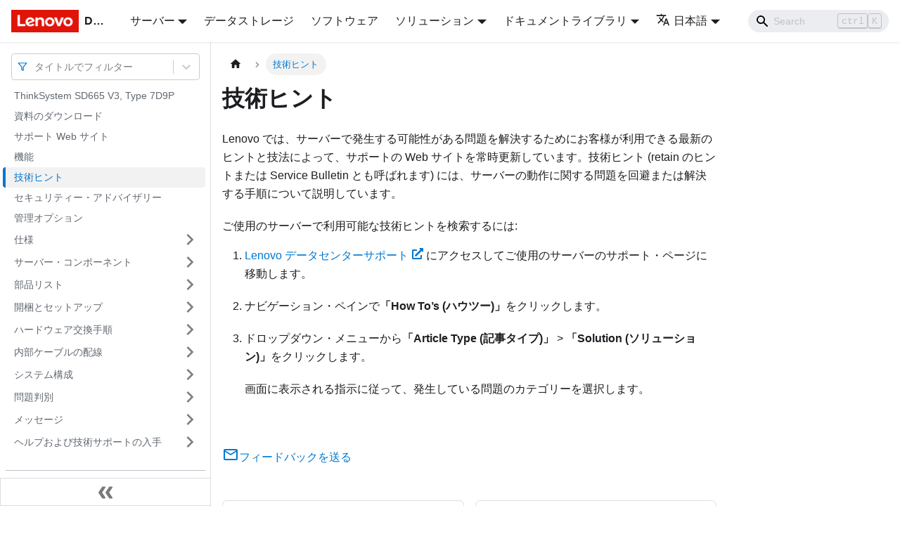

--- FILE ---
content_type: application/javascript
request_url: https://pubs.lenovo.com/sd665-v3/ja/assets/js/935f2afb.d431c625.js
body_size: 38255
content:
"use strict";(self.webpackChunkdocs_importer=self.webpackChunkdocs_importer||[]).push([[80053],{1109:e=>{e.exports=JSON.parse('{"pluginId":"default","version":"current","label":"Next","banner":null,"badge":false,"noIndex":false,"className":"docs-version-current","isLast":true,"docsSidebars":{"docs":[{"type":"link","label":"ThinkSystem SD665 V3, Type 7D9P","href":"/sd665-v3/ja/","docId":"introduction"},{"type":"link","label":"\u8cc7\u6599\u306e\u30c0\u30a6\u30f3\u30ed\u30fc\u30c9","href":"/sd665-v3/ja/pdf_files","docId":"pdf_files"},{"type":"link","label":"\u30b5\u30dd\u30fc\u30c8 Web \u30b5\u30a4\u30c8","href":"/sd665-v3/ja/support_websites","docId":"support_websites"},{"type":"link","label":"\u6a5f\u80fd","href":"/sd665-v3/ja/sd665v3_server_features","docId":"sd665v3_server_features"},{"type":"link","label":"\u6280\u8853\u30d2\u30f3\u30c8","href":"/sd665-v3/ja/service_bulletins","docId":"service_bulletins"},{"type":"link","label":"\u30bb\u30ad\u30e5\u30ea\u30c6\u30a3\u30fc\u30fb\u30a2\u30c9\u30d0\u30a4\u30b6\u30ea\u30fc","href":"/sd665-v3/ja/security_advisories","docId":"security_advisories"},{"type":"link","label":"\u7ba1\u7406\u30aa\u30d7\u30b7\u30e7\u30f3","href":"/sd665-v3/ja/management_options","docId":"management_options"},{"label":"\u4ed5\u69d8","type":"category","items":[{"type":"link","label":"\u6280\u8853\u4ed5\u69d8","href":"/sd665-v3/ja/sd665v3_server_specifications_technical","docId":"sd665v3_server_specifications_technical"},{"type":"link","label":"\u6a5f\u68b0\u4ed5\u69d8","href":"/sd665-v3/ja/sd665v3_server_specifications_mechanical","docId":"sd665v3_server_specifications_mechanical"},{"label":"\u74b0\u5883\u4ed5\u69d8","type":"category","items":[{"type":"link","label":"\u7c92\u5b50\u6c5a\u67d3","href":"/sd665-v3/ja/sd665v3_particulate_contamination","docId":"sd665v3_particulate_contamination"},{"type":"link","label":"\u6c34\u8cea\u8981\u4ef6","href":"/sd665-v3/ja/water_quality_requirement","docId":"water_quality_requirement"}],"collapsed":true,"collapsible":true,"href":"/sd665-v3/ja/sd665v3_server_specifications_environmental"}],"collapsed":true,"collapsible":true,"href":"/sd665-v3/ja/sd665v3_server_specifications"},{"label":"\u30b5\u30fc\u30d0\u30fc\u30fb\u30b3\u30f3\u30dd\u30fc\u30cd\u30f3\u30c8","type":"category","items":[{"type":"link","label":"\u524d\u9762\u56f3","href":"/sd665-v3/ja/server_front_view","docId":"server_front_view"},{"type":"link","label":"\u4e0a\u9762\u56f3","href":"/sd665-v3/ja/sd665v3_server_top_view","docId":"sd665v3_server_top_view"},{"type":"link","label":"KVM \u30d6\u30ec\u30fc\u30af\u30a2\u30a6\u30c8\u30fb\u30b1\u30fc\u30d6\u30eb","href":"/sd665-v3/ja/kvm_breakout_cable","docId":"kvm_breakout_cable"},{"label":"\u30b7\u30b9\u30c6\u30e0\u30fb\u30dc\u30fc\u30c9\u306e\u30ec\u30a4\u30a2\u30a6\u30c8","type":"category","items":[{"type":"link","label":"\u30b7\u30b9\u30c6\u30e0\u30fb\u30dc\u30fc\u30c9\u30fb\u30b3\u30cd\u30af\u30bf\u30fc","href":"/sd665-v3/ja/sd665v3_system_board_connectors","docId":"sd665v3_system_board_connectors"},{"type":"link","label":"\u30b7\u30b9\u30c6\u30e0\u30fb\u30dc\u30fc\u30c9\u30fb\u30b9\u30a4\u30c3\u30c1","href":"/sd665-v3/ja/sd665v3_system_board_switches_and_jumpers","docId":"sd665v3_system_board_switches_and_jumpers"}],"collapsed":true,"collapsible":true,"href":"/sd665-v3/ja/sd665v3_system_board_layout"},{"type":"link","label":"PCIe \u30b9\u30ed\u30c3\u30c8\u306e\u756a\u53f7","href":"/sd665-v3/ja/sd665v3_pcie_slot","docId":"sd665v3_pcie_slot"},{"type":"link","label":"\u30b7\u30b9\u30c6\u30e0 LED \u3068\u8a3a\u65ad\u30c7\u30a3\u30b9\u30d7\u30ec\u30a4","href":"/sd665-v3/ja/sd665v3_leds_diagnostics_display","docId":"sd665v3_leds_diagnostics_display"}],"collapsed":true,"collapsible":true,"href":"/sd665-v3/ja/server_components"},{"label":"\u90e8\u54c1\u30ea\u30b9\u30c8","type":"category","items":[{"type":"link","label":"\u96fb\u6e90\u30b3\u30fc\u30c9","href":"/sd665-v3/ja/power_cords","docId":"power_cords"}],"collapsed":true,"collapsible":true,"href":"/sd665-v3/ja/sd665v3_parts_list"},{"label":"\u958b\u68b1\u3068\u30bb\u30c3\u30c8\u30a2\u30c3\u30d7","type":"category","items":[{"type":"link","label":"\u30bd\u30ea\u30e5\u30fc\u30b7\u30e7\u30f3\u306e\u30d1\u30c3\u30b1\u30fc\u30b8\u5185\u5bb9","href":"/sd665-v3/ja/sd665v3_server_package_contents","docId":"sd665v3_server_package_contents"},{"type":"link","label":"\u30bd\u30ea\u30e5\u30fc\u30b7\u30e7\u30f3\u3092\u8b58\u5225\u3057\u3066 Lenovo XClarity Controller \u306b\u30a2\u30af\u30bb\u30b9\u3059\u308b","href":"/sd665-v3/ja/identify_server_xcc_pull_tag","docId":"identify_server_xcc_pull_tag"},{"type":"link","label":"\u30bd\u30ea\u30e5\u30fc\u30b7\u30e7\u30f3\u30fb\u30bb\u30c3\u30c8\u30a2\u30c3\u30d7\u30fb\u30c1\u30a7\u30c3\u30af\u30ea\u30b9\u30c8","href":"/sd665-v3/ja/sd665v3_server_setup_checklist","docId":"sd665v3_server_setup_checklist"}],"collapsed":true,"collapsible":true,"href":"/sd665-v3/ja/sd665v3_unboxing_and_setup"},{"label":"\u30cf\u30fc\u30c9\u30a6\u30a7\u30a2\u4ea4\u63db\u624b\u9806","type":"category","items":[{"label":"\u53d6\u308a\u4ed8\u3051\u306e\u30ac\u30a4\u30c9\u30e9\u30a4\u30f3","type":"category","items":[{"type":"link","label":"\u5b89\u5168\u691c\u67fb\u306e\u30c1\u30a7\u30c3\u30af\u30ea\u30b9\u30c8","href":"/sd665-v3/ja/safety_inspection_checklist","docId":"safety_inspection_checklist"},{"type":"link","label":"\u30b7\u30b9\u30c6\u30e0\u306e\u4fe1\u983c\u6027\u306b\u95a2\u3059\u308b\u30ac\u30a4\u30c9\u30e9\u30a4\u30f3","href":"/sd665-v3/ja/reliability_guidelines","docId":"reliability_guidelines"},{"type":"link","label":"\u9759\u96fb\u6c17\u306e\u5f71\u97ff\u3092\u53d7\u3051\u3084\u3059\u3044\u30c7\u30d0\u30a4\u30b9\u306e\u53d6\u308a\u6271\u3044","href":"/sd665-v3/ja/handling_static_sensitive_devices","docId":"handling_static_sensitive_devices"}],"collapsed":true,"collapsible":true,"href":"/sd665-v3/ja/installation_guidelines"},{"type":"link","label":"\u30e1\u30e2\u30ea\u30fc\u30fb\u30e2\u30b8\u30e5\u30fc\u30eb\u306e\u53d6\u308a\u4ed8\u3051\u306e\u898f\u5247\u304a\u3088\u3073\u9806\u5e8f","href":"/sd665-v3/ja/memory_module_installation_order","docId":"memory_module_installation_order"},{"type":"link","label":"\u30ae\u30e3\u30c3\u30d7\u30fb\u30d1\u30c3\u30c9/\u30d1\u30c6\u30fb\u30d1\u30c3\u30c9\u306e\u8b58\u5225\u3068\u4f4d\u7f6e","href":"/sd665-v3/ja/sd665v3_thermal_pad_identification_location","docId":"sd665v3_thermal_pad_identification_location"},{"label":"\u30bd\u30ea\u30e5\u30fc\u30b7\u30e7\u30f3\u306e\u96fb\u6e90\u3092\u30aa\u30f3\u304a\u3088\u3073\u30aa\u30d5\u306b\u3059\u308b","type":"category","items":[{"type":"link","label":"\u30bd\u30ea\u30e5\u30fc\u30b7\u30e7\u30f3\u306e\u96fb\u6e90\u3092\u30aa\u30f3\u306b\u3059\u308b","href":"/sd665-v3/ja/sd665v3_power_on_the_server","docId":"sd665v3_power_on_the_server"},{"type":"link","label":"\u30bd\u30ea\u30e5\u30fc\u30b7\u30e7\u30f3\u306e\u96fb\u6e90\u3092\u30aa\u30d5\u306b\u3059\u308b","href":"/sd665-v3/ja/sd665v3_power_off_the_server","docId":"sd665v3_power_off_the_server"}],"collapsed":true,"collapsible":true,"href":"/sd665-v3/ja/sd665v3_power_on_off_the_server"},{"label":"\u30c8\u30ec\u30a4\u306e\u30b3\u30f3\u30dd\u30fc\u30cd\u30f3\u30c8\u306e\u4ea4\u63db","type":"category","items":[{"label":"DWC \u30c8\u30ec\u30a4\u306e\u4ea4\u63db","type":"category","items":[{"type":"link","label":"\u30a8\u30f3\u30af\u30ed\u30fc\u30b8\u30e3\u30fc\u304b\u3089\u306e DWC \u30c8\u30ec\u30a4\u306e\u53d6\u308a\u5916\u3057","href":"/sd665-v3/ja/sd665v3_remove_a_water_cooled_technology_tray","docId":"sd665v3_remove_a_water_cooled_technology_tray"},{"type":"link","label":"\u30a8\u30f3\u30af\u30ed\u30fc\u30b8\u30e3\u30fc\u3078\u306e DWC \u30c8\u30ec\u30a4\u306e\u53d6\u308a\u4ed8\u3051","href":"/sd665-v3/ja/sd665v3_install_a_water_cooled_technology_tray","docId":"sd665v3_install_a_water_cooled_technology_tray"}],"collapsed":true,"collapsible":true,"href":"/sd665-v3/ja/sd665v3_water_cooled_technology_tray_replacement"},{"label":"\u30c8\u30ec\u30a4\u30fb\u30ab\u30d0\u30fc\u306e\u4ea4\u63db","type":"category","items":[{"type":"link","label":"\u30c8\u30ec\u30a4\u30fb\u30ab\u30d0\u30fc\u306e\u53d6\u308a\u5916\u3057","href":"/sd665-v3/ja/sd665v3_remove_a_tray_cover","docId":"sd665v3_remove_a_tray_cover"},{"type":"link","label":"\u30c8\u30ec\u30a4\u30fb\u30ab\u30d0\u30fc\u306e\u53d6\u308a\u4ed8\u3051","href":"/sd665-v3/ja/sd665v3_install_a_tray_cover","docId":"sd665v3_install_a_tray_cover"}],"collapsed":true,"collapsible":true,"href":"/sd665-v3/ja/sd665v3_tray_cover_replacement"},{"label":"\u30af\u30ed\u30b9\u30fb\u30d6\u30ec\u30fc\u30b9\u306e\u4ea4\u63db","type":"category","items":[{"type":"link","label":"\u30af\u30ed\u30b9\u30fb\u30d6\u30ec\u30fc\u30b9\u306e\u53d6\u308a\u5916\u3057","href":"/sd665-v3/ja/sd665v3_remove_cross_brace","docId":"sd665v3_remove_cross_brace"},{"type":"link","label":"\u30af\u30ed\u30b9\u30fb\u30d6\u30ec\u30fc\u30b9\u306e\u53d6\u308a\u4ed8\u3051","href":"/sd665-v3/ja/sd665v3_install_cross_brace","docId":"sd665v3_install_cross_brace"}],"collapsed":true,"collapsible":true,"href":"/sd665-v3/ja/sd665v3_cross_brace_replacement"},{"label":"\u30a6\u30a9\u30fc\u30bf\u30fc\u30fb\u30eb\u30fc\u30d7\u306e\u4ea4\u63db","type":"category","items":[{"type":"link","label":"\u30a6\u30a9\u30fc\u30bf\u30fc\u30fb\u30eb\u30fc\u30d7\u306e\u53d6\u308a\u5916\u3057","href":"/sd665-v3/ja/sd665v3_remove_the_water_loop","docId":"sd665v3_remove_the_water_loop"},{"type":"link","label":"\u30a6\u30a9\u30fc\u30bf\u30fc\u30fb\u30eb\u30fc\u30d7\u306e\u53d6\u308a\u4ed8\u3051","href":"/sd665-v3/ja/sd665v3_install_the_water_loop","docId":"sd665v3_install_the_water_loop"},{"type":"link","label":"\u30a6\u30a9\u30fc\u30bf\u30fc\u30fb\u30eb\u30fc\u30d7\u306e\u4ea4\u63db\u7528\u306e VR \u4f1d\u5c0e\u30d7\u30ec\u30fc\u30c8\u306e\u53d6\u308a\u4ed8\u3051","href":"/sd665-v3/ja/sd665v3_install_the_water_loop_vr_conduction_plate","docId":"sd665v3_install_the_water_loop_vr_conduction_plate"}],"collapsed":true,"collapsible":true,"href":"/sd665-v3/ja/sd665v3_water_loop_replacement"}],"collapsed":true,"collapsible":true,"href":"/sd665-v3/ja/sd665v3_replace_components_in_the_tray"},{"label":"\u8a08\u7b97\u30ce\u30fc\u30c9\u3067\u306e\u30b3\u30f3\u30dd\u30fc\u30cd\u30f3\u30c8\u306e\u4ea4\u63db","type":"category","items":[{"label":"CMOS \u30d0\u30c3\u30c6\u30ea\u30fc (CR2032) \u306e\u4ea4\u63db","type":"category","items":[{"type":"link","label":"CMOS \u30d0\u30c3\u30c6\u30ea\u30fc (CR2032) \u306e\u53d6\u308a\u5916\u3057","href":"/sd665-v3/ja/sd665v3_remove_the_system_battery","docId":"sd665v3_remove_the_system_battery"},{"type":"link","label":"CMOS \u30d0\u30c3\u30c6\u30ea\u30fc\u306e\u53d6\u308a\u4ed8\u3051 (CR2032)","href":"/sd665-v3/ja/sd665v3_install_the_system_battery","docId":"sd665v3_install_the_system_battery"}],"collapsed":true,"collapsible":true,"href":"/sd665-v3/ja/sd665v3_system_battery_replacement"},{"label":"DIMM \u30b3\u30fc\u30e0\u306e\u4ea4\u63db","type":"category","items":[{"type":"link","label":"DIMM \u30b3\u30fc\u30e0\u306e\u53d6\u308a\u5916\u3057","href":"/sd665-v3/ja/sd665v3_remove_a_dimm_comb","docId":"sd665v3_remove_a_dimm_comb"},{"type":"link","label":"DIMM \u30b3\u30fc\u30e0\u306e\u53d6\u308a\u4ed8\u3051","href":"/sd665-v3/ja/sd665v3_install_a_dimm_comb","docId":"sd665v3_install_a_dimm_comb"}],"collapsed":true,"collapsible":true,"href":"/sd665-v3/ja/sd665v3_dimm_comb_replacement"},{"label":"\u30c9\u30e9\u30a4\u30d6\u304a\u3088\u3073\u30c9\u30e9\u30a4\u30d6\u30fb\u30b1\u30fc\u30b8\u30fb\u30a2\u30bb\u30f3\u30d6\u30ea\u30fc\u306e\u4ea4\u63db","type":"category","items":[{"type":"link","label":"\u30c9\u30e9\u30a4\u30d6\u30fb\u30b1\u30fc\u30b8\u30fb\u30a2\u30bb\u30f3\u30d6\u30ea\u30fc\u306e\u53d6\u308a\u5916\u3057","href":"/sd665-v3/ja/sd665v3_remove_a_drive_cage_assembly","docId":"sd665v3_remove_a_drive_cage_assembly"},{"type":"link","label":"\u30c9\u30e9\u30a4\u30d6\u306e\u53d6\u308a\u5916\u3057","href":"/sd665-v3/ja/sd665v3_remove_a_drive","docId":"sd665v3_remove_a_drive"},{"type":"link","label":"\u30c9\u30e9\u30a4\u30d6\u306e\u53d6\u308a\u4ed8\u3051","href":"/sd665-v3/ja/sd665v3_install_a_drive","docId":"sd665v3_install_a_drive"},{"type":"link","label":"\u30c9\u30e9\u30a4\u30d6\u30fb\u30b1\u30fc\u30b8\u30fb\u30a2\u30bb\u30f3\u30d6\u30ea\u30fc\u306e\u53d6\u308a\u4ed8\u3051","href":"/sd665-v3/ja/sd665v3_install_a_drive_cage_assembly","docId":"sd665v3_install_a_drive_cage_assembly"}],"collapsed":true,"collapsible":true,"href":"/sd665-v3/ja/sd665v3_drive_cage_assembly_replacement"},{"label":"7mm NVMe \u30c9\u30e9\u30a4\u30d6\u304a\u3088\u3073\u30c9\u30e9\u30a4\u30d6\u30fb\u30b1\u30fc\u30b8\u30fb\u30a2\u30bb\u30f3\u30d6\u30ea\u30fc\u306e\u4ea4\u63db","type":"category","items":[{"type":"link","label":"7mm NVMe \u30c9\u30e9\u30a4\u30d6\u30fb\u30b1\u30fc\u30b8\u30fb\u30a2\u30bb\u30f3\u30d6\u30ea\u30fc\u306e\u53d6\u308a\u5916\u3057","href":"/sd665-v3/ja/sd665v3_remove_7mm_nvme_drive_cage_assembly","docId":"sd665v3_remove_7mm_nvme_drive_cage_assembly"},{"type":"link","label":"7mm NVMe \u30c9\u30e9\u30a4\u30d6\u306e\u53d6\u308a\u5916\u3057","href":"/sd665-v3/ja/sd665v3_remove_7mm_nvme_drive","docId":"sd665v3_remove_7mm_nvme_drive"},{"type":"link","label":"7mm NVMe \u30c9\u30e9\u30a4\u30d6\u306e\u53d6\u308a\u4ed8\u3051","href":"/sd665-v3/ja/sd665v3_install_7mm_nvme_drive","docId":"sd665v3_install_7mm_nvme_drive"},{"type":"link","label":"7mm NVMe \u30c9\u30e9\u30a4\u30d6\u30fb\u30b1\u30fc\u30b8\u30fb\u30a2\u30bb\u30f3\u30d6\u30ea\u30fc\u306e\u53d6\u308a\u4ed8\u3051","href":"/sd665-v3/ja/sd665v3_install_7mm_nvme_drive_cage_assembly","docId":"sd665v3_install_7mm_nvme_drive_cage_assembly"}],"collapsed":true,"collapsible":true,"href":"/sd665-v3/ja/sd665v3_nvme_7mm_drive_drive_cage_assembly_replacement"},{"label":"E3.S \u30c9\u30e9\u30a4\u30d6\u304a\u3088\u3073\u30c9\u30e9\u30a4\u30d6\u30fb\u30b1\u30fc\u30b8\u30fb\u30a2\u30bb\u30f3\u30d6\u30ea\u30fc\u306e\u4ea4\u63db","type":"category","items":[{"type":"link","label":"E3.s \u30c9\u30e9\u30a4\u30d6\u30fb\u30b1\u30fc\u30b8\u30fb\u30a2\u30bb\u30f3\u30d6\u30ea\u30fc\u306e\u53d6\u308a\u5916\u3057","href":"/sd665-v3/ja/sd665v3_remove_an_e3s_drive_cage_assembly","docId":"sd665v3_remove_an_e3s_drive_cage_assembly"},{"type":"link","label":"E3.s \u30c9\u30e9\u30a4\u30d6\u306e\u53d6\u308a\u5916\u3057","href":"/sd665-v3/ja/sd665v3_remove_an_e3s_drive","docId":"sd665v3_remove_an_e3s_drive"},{"type":"link","label":"E3.s \u30c9\u30e9\u30a4\u30d6\u306e\u53d6\u308a\u4ed8\u3051","href":"/sd665-v3/ja/sd665v3_install_an_e3s_drive","docId":"sd665v3_install_an_e3s_drive"},{"type":"link","label":"E3.S \u30c9\u30e9\u30a4\u30d6\u30fb\u30b1\u30fc\u30b8\u30fb\u30a2\u30bb\u30f3\u30d6\u30ea\u30fc\u306e\u53d6\u308a\u4ed8\u3051","href":"/sd665-v3/ja/sd665v3_install_an_e3s_drive_cage_assembly","docId":"sd665v3_install_an_e3s_drive_cage_assembly"}],"collapsed":true,"collapsible":true,"href":"/sd665-v3/ja/sd665v3_e3s_drive_cage_assembly_replacement"},{"label":"M.2 \u30c9\u30e9\u30a4\u30d6\u304a\u3088\u3073\u30d0\u30c3\u30af\u30d7\u30ec\u30fc\u30f3\u306e\u4ea4\u63db","type":"category","items":[{"type":"link","label":"M.2 \u30d0\u30c3\u30af\u30d7\u30ec\u30fc\u30f3\u30fb\u30a2\u30bb\u30f3\u30d6\u30ea\u30fc\u306e\u53d6\u308a\u5916\u3057","href":"/sd665-v3/ja/sd665v3_remove_the_m2_backplane","docId":"sd665v3_remove_the_m2_backplane"},{"type":"link","label":"M.2 \u30c9\u30e9\u30a4\u30d6\u306e\u53d6\u308a\u5916\u3057","href":"/sd665-v3/ja/sd665v3_remove_an_m2_drive_in_the_m2_backplane","docId":"sd665v3_remove_an_m2_drive_in_the_m2_backplane"},{"type":"link","label":"M.2 \u30c9\u30e9\u30a4\u30d6\u306e\u53d6\u308a\u4ed8\u3051","href":"/sd665-v3/ja/sd665v3_install_an_m2_drive_in_the_m2_backplane","docId":"sd665v3_install_an_m2_drive_in_the_m2_backplane"},{"type":"link","label":"M.2 \u30d0\u30c3\u30af\u30d7\u30ec\u30fc\u30f3\u30fb\u30a2\u30bb\u30f3\u30d6\u30ea\u30fc\u306e\u53d6\u308a\u4ed8\u3051","href":"/sd665-v3/ja/sd665v3_install_the_m2_backplane","docId":"sd665v3_install_the_m2_backplane"}],"collapsed":true,"collapsible":true,"href":"/sd665-v3/ja/sd665v3_m2_drive_in_the_m2_backplane_replacement"},{"label":"\u30e1\u30e2\u30ea\u30fc\u30fb\u30e2\u30b8\u30e5\u30fc\u30eb\u306e\u4ea4\u63db","type":"category","items":[{"type":"link","label":"\u30e1\u30e2\u30ea\u30fc\u30fb\u30e2\u30b8\u30e5\u30fc\u30eb\u306e\u53d6\u308a\u5916\u3057","href":"/sd665-v3/ja/sd665v3_remove_a_memory_module","docId":"sd665v3_remove_a_memory_module"},{"type":"link","label":"\u30e1\u30e2\u30ea\u30fc\u30fb\u30e2\u30b8\u30e5\u30fc\u30eb\u306e\u53d6\u308a\u4ed8\u3051","href":"/sd665-v3/ja/sd665v3_install_a_memory_module","docId":"sd665v3_install_a_memory_module"}],"collapsed":true,"collapsible":true,"href":"/sd665-v3/ja/sd665v3_memory_module_replacement"},{"label":"PCIe \u30a2\u30c0\u30d7\u30bf\u30fc\u306e\u4ea4\u63db","type":"category","items":[{"type":"link","label":"PCIe \u30a2\u30c0\u30d7\u30bf\u30fc\u306e\u53d6\u308a\u5916\u3057","href":"/sd665-v3/ja/sd665v3_remove_a_pcie_adapter","docId":"sd665v3_remove_a_pcie_adapter"},{"type":"link","label":"PCIe \u30a2\u30c0\u30d7\u30bf\u30fc\u306e\u53d6\u308a\u4ed8\u3051","href":"/sd665-v3/ja/sd665v3_install_a_pcie_adapter","docId":"sd665v3_install_a_pcie_adapter"}],"collapsed":true,"collapsible":true,"href":"/sd665-v3/ja/sd665v3_pcie_adapter_replacement"},{"label":"PCIe \u30e9\u30a4\u30b6\u30fc\u30fb\u30a2\u30bb\u30f3\u30d6\u30ea\u30fc\u306e\u4ea4\u63db (ConnectX-6)","type":"category","items":[{"type":"link","label":"PCIe \u30e9\u30a4\u30b6\u30fc\u30fb\u30a2\u30bb\u30f3\u30d6\u30ea\u30fc\u306e\u53d6\u308a\u5916\u3057 (ConnectX-6)","href":"/sd665-v3/ja/sd665v3_remove_a_pcie_riser_assembly_cx6","docId":"sd665v3_remove_a_pcie_riser_assembly_cx6"},{"type":"link","label":"PCIe \u30e9\u30a4\u30b6\u30fc\u30fb\u30a2\u30bb\u30f3\u30d6\u30ea\u30fc\u306e\u53d6\u308a\u4ed8\u3051 (ConnectX-6)","href":"/sd665-v3/ja/sd665v3_install_a_pcie_riser_assembly_cx6","docId":"sd665v3_install_a_pcie_riser_assembly_cx6"}],"collapsed":true,"collapsible":true,"href":"/sd665-v3/ja/sd665v3_pcie_riser_assembly_replacement_cx6"},{"label":"PCIe \u30e9\u30a4\u30b6\u30fc\u30fb\u30a2\u30bb\u30f3\u30d6\u30ea\u30fc\u306e\u4ea4\u63db (ConnectX-7 NDR 200)","type":"category","items":[{"type":"link","label":"PCIe \u30e9\u30a4\u30b6\u30fc\u30fb\u30a2\u30bb\u30f3\u30d6\u30ea\u30fc\u306e\u53d6\u308a\u5916\u3057 (ConnectX-7 NDR 200)","href":"/sd665-v3/ja/sd665v3_remove_a_pcie_riser_assembly_cx7_ndr200","docId":"sd665v3_remove_a_pcie_riser_assembly_cx7_ndr200"},{"type":"link","label":"PCIe \u30e9\u30a4\u30b6\u30fc\u30fb\u30a2\u30bb\u30f3\u30d6\u30ea\u30fc\u306e\u53d6\u308a\u4ed8\u3051 (ConnectX-7 NDR 200)","href":"/sd665-v3/ja/sd665v3_install_a_pcie_riser_assembly_cx7_ndr200","docId":"sd665v3_install_a_pcie_riser_assembly_cx7_ndr200"}],"collapsed":true,"collapsible":true,"href":"/sd665-v3/ja/sd665v3_pcie_riser_assembly_replacement_cx7_ndr200"},{"label":"PCIe \u30e9\u30a4\u30b6\u30fc\u30fb\u30a2\u30bb\u30f3\u30d6\u30ea\u30fc\u306e\u4ea4\u63db (ConnectX-7 NDR 400)","type":"category","items":[{"type":"link","label":"PCIe \u30e9\u30a4\u30b6\u30fc\u30fb\u30a2\u30bb\u30f3\u30d6\u30ea\u30fc\u306e\u53d6\u308a\u5916\u3057 (ConnectX-7 NDR 400)","href":"/sd665-v3/ja/sd665v3_remove_a_pcie_riser_assembly_cx7","docId":"sd665v3_remove_a_pcie_riser_assembly_cx7"},{"type":"link","label":"PCIe \u30e9\u30a4\u30b6\u30fc\u30fb\u30a2\u30bb\u30f3\u30d6\u30ea\u30fc\u306e\u53d6\u308a\u4ed8\u3051 (ConnectX-7 NDR 400)","href":"/sd665-v3/ja/sd665v3_install_a_pcie_riser_assembly_cx7","docId":"sd665v3_install_a_pcie_riser_assembly_cx7"}],"collapsed":true,"collapsible":true,"href":"/sd665-v3/ja/sd665v3_pcie_riser_assembly_replacement_cx7"},{"label":"\u5206\u96fb\u76e4\u306e\u4ea4\u63db","type":"category","items":[{"type":"link","label":"\u5206\u96fb\u76e4\u306e\u53d6\u308a\u5916\u3057","href":"/sd665-v3/ja/sd665v3_remove_the_power_distribution_board","docId":"sd665v3_remove_the_power_distribution_board"},{"type":"link","label":"\u5206\u96fb\u76e4\u306e\u53d6\u308a\u4ed8\u3051","href":"/sd665-v3/ja/sd665v3_install_the_power_distribution_board","docId":"sd665v3_install_the_power_distribution_board"}],"collapsed":true,"collapsible":true,"href":"/sd665-v3/ja/sd665v3_power_distribution_board_replacement"},{"label":"\u30d7\u30ed\u30bb\u30c3\u30b5\u30fc\u306e\u4ea4\u63db","type":"category","items":[{"type":"link","label":"\u30d7\u30ed\u30bb\u30c3\u30b5\u30fc\u306e\u53d6\u308a\u5916\u3057","href":"/sd665-v3/ja/sd665v3_remove_a_microprocessor","docId":"sd665v3_remove_a_microprocessor"},{"type":"link","label":"\u30d7\u30ed\u30bb\u30c3\u30b5\u30fc\u306e\u53d6\u308a\u4ed8\u3051","href":"/sd665-v3/ja/sd665v3_install_a_microprocessor","docId":"sd665v3_install_a_microprocessor"}],"collapsed":true,"collapsible":true,"href":"/sd665-v3/ja/sd665v3_microprocessor_replacement"},{"label":"\u30b7\u30b9\u30c6\u30e0\u30fb\u30dc\u30fc\u30c9\u306e\u4ea4\u63db (\u30c8\u30ec\u30fc\u30cb\u30f3\u30b0\u3092\u53d7\u3051\u305f\u6280\u8853\u54e1\u306e\u307f)","type":"category","items":[{"type":"link","label":"\u30b7\u30b9\u30c6\u30e0\u30fb\u30dc\u30fc\u30c9\u306e\u53d6\u308a\u5916\u3057","href":"/sd665-v3/ja/sd665v3_remove_system_board","docId":"sd665v3_remove_system_board"},{"type":"link","label":"\u30b7\u30b9\u30c6\u30e0\u30fb\u30dc\u30fc\u30c9\u306e\u53d6\u308a\u4ed8\u3051","href":"/sd665-v3/ja/sd665v3_install_system_board","docId":"sd665v3_install_system_board"},{"type":"link","label":"Install the shielding cables","href":"/sd665-v3/ja/sd665v3_install_shielding_cable","docId":"sd665v3_install_shielding_cable"},{"type":"link","label":"\u30b7\u30b9\u30c6\u30e0\u30fb\u30dc\u30fc\u30c9\u306e\u79fb\u52d5","href":"/sd665-v3/ja/sd665v3_transfer_system_board","docId":"sd665v3_transfer_system_board"},{"type":"link","label":"\u91cd\u8981\u30d7\u30ed\u30c0\u30af\u30c8\u30fb\u30c7\u30fc\u30bf (VPD) \u306e\u66f4\u65b0","href":"/sd665-v3/ja/update_vpd","docId":"update_vpd"},{"label":"Enable TPM","type":"category","items":[{"type":"link","label":"Set the TPM policy","href":"/sd665-v3/ja/set_tpm_policy_v3","docId":"set_tpm_policy_v3"},{"type":"link","label":"TPM \u3092\u975e\u8868\u793a\u306b\u3059\u308b/\u76e3\u8996\u3059\u308b","href":"/sd665-v3/ja/hide_tpm","docId":"hide_tpm"},{"type":"link","label":"TPM \u30d5\u30a1\u30fc\u30e0\u30a6\u30a7\u30a2\u306e\u66f4\u65b0","href":"/sd665-v3/ja/update_tpm_firmware","docId":"update_tpm_firmware"}],"collapsed":true,"collapsible":true,"href":"/sd665-v3/ja/enable_tpm_v3"},{"type":"link","label":"UEFI \u30bb\u30ad\u30e5\u30a2\u30fb\u30d6\u30fc\u30c8\u306e\u6709\u52b9\u5316","href":"/sd665-v3/ja/enable_uefi_secure_boot","docId":"enable_uefi_secure_boot"}],"collapsed":true,"collapsible":true,"href":"/sd665-v3/ja/sd665v3_system_board_replacement"}],"collapsed":true,"collapsible":true,"href":"/sd665-v3/ja/sd665v3_replace_components_in_the_compute_node"},{"type":"link","label":"\u90e8\u54c1\u4ea4\u63db\u306e\u5b8c\u4e86","href":"/sd665-v3/ja/complete_the_parts_replacement","docId":"complete_the_parts_replacement"}],"collapsed":true,"collapsible":true,"href":"/sd665-v3/ja/sd665v3_hardware_replacement_procedures"},{"label":"\u5185\u90e8\u30b1\u30fc\u30d6\u30eb\u306e\u914d\u7dda","type":"category","items":[{"type":"link","label":"\u8a08\u7b97\u30ce\u30fc\u30c9\u306e\u30b1\u30fc\u30d6\u30eb\u914d\u7dda\u306b\u304a\u3051\u308b PCIe \u30a2\u30c0\u30d7\u30bf\u30fc","href":"/sd665-v3/ja/sd665v3_tray_cable_routing","docId":"sd665v3_tray_cable_routing"}],"collapsed":true,"collapsible":true,"href":"/sd665-v3/ja/sd665v3_internal_cable_routing"},{"label":"\u30b7\u30b9\u30c6\u30e0\u69cb\u6210","type":"category","items":[{"type":"link","label":"Lenovo XClarity Controller \u306e\u30cd\u30c3\u30c8\u30ef\u30fc\u30af\u63a5\u7d9a\u306e\u8a2d\u5b9a","href":"/sd665-v3/ja/set_the_network_connection","docId":"set_the_network_connection"},{"type":"link","label":"Lenovo XClarity Controller \u63a5\u7d9a\u7528\u306e USB \u30dd\u30fc\u30c8\u306e\u8a2d\u5b9a","href":"/sd665-v3/ja/front_usb_management_config","docId":"front_usb_management_config"},{"type":"link","label":"\u30d5\u30a1\u30fc\u30e0\u30a6\u30a7\u30a2\u306e\u66f4\u65b0","href":"/sd665-v3/ja/update_the_firmware","docId":"update_the_firmware"},{"type":"link","label":"\u30d5\u30a1\u30fc\u30e0\u30a6\u30a7\u30a2\u306e\u69cb\u6210","href":"/sd665-v3/ja/configure_the_firmware","docId":"configure_the_firmware"},{"type":"link","label":"\u7ba1\u7406\u30dd\u30fc\u30c8\u306e\u69cb\u6210","href":"/sd665-v3/ja/configure_management_port","docId":"configure_management_port"},{"type":"link","label":"\u30e1\u30e2\u30ea\u30fc\u30fb\u30e2\u30b8\u30e5\u30fc\u30eb\u69cb\u6210","href":"/sd665-v3/ja/memory_module_configuration","docId":"memory_module_configuration"},{"type":"link","label":"PSU \u69cb\u6210","href":"/sd665-v3/ja/psu_configuration","docId":"psu_configuration"},{"type":"link","label":"\u30aa\u30da\u30ec\u30fc\u30c6\u30a3\u30f3\u30b0\u30fb\u30b7\u30b9\u30c6\u30e0\u306e\u30c7\u30d7\u30ed\u30a4","href":"/sd665-v3/ja/install_the_operating_system","docId":"install_the_operating_system"},{"type":"link","label":"\u30b5\u30fc\u30d0\u30fc\u69cb\u6210\u306e\u30d0\u30c3\u30af\u30a2\u30c3\u30d7","href":"/sd665-v3/ja/back_up_the_server_configuration","docId":"back_up_the_server_configuration"},{"type":"link","label":"DW612S \u30a8\u30f3\u30af\u30ed\u30fc\u30b8\u30e3\u30fc\u306e\u30c8\u30ec\u30a4\u69cb\u6210\u306e\u6df7\u7528\u306b\u95a2\u3059\u308b\u30ac\u30a4\u30c0\u30f3\u30b9","href":"/sd665-v3/ja/mixing_tray_guidance","docId":"mixing_tray_guidance"}],"collapsed":true,"collapsible":true,"href":"/sd665-v3/ja/system_configuration"},{"label":"\u554f\u984c\u5224\u5225","type":"category","items":[{"type":"link","label":"\u30a4\u30d9\u30f3\u30c8\u30fb\u30ed\u30b0","href":"/sd665-v3/ja/event_logs","docId":"event_logs"},{"label":"\u30b7\u30b9\u30c6\u30e0 LED \u3068\u8a3a\u65ad\u30c7\u30a3\u30b9\u30d7\u30ec\u30a4\u306b\u3088\u308b\u30c8\u30e9\u30d6\u30eb\u30b7\u30e5\u30fc\u30c6\u30a3\u30f3\u30b0","type":"category","items":[{"type":"link","label":"\u524d\u9762 LED","href":"/sd665-v3/ja/sd665v3_front_leds","docId":"sd665v3_front_leds"},{"type":"link","label":"\u5916\u90e8\u8a3a\u65ad\u30cf\u30f3\u30c9\u30bb\u30c3\u30c8","href":"/sd665-v3/ja/lcd_diagnostics_panel_ex","docId":"lcd_diagnostics_panel_ex"},{"type":"link","label":"System Management Module 2 (SMM 2) LED","href":"/sd665-v3/ja/smm2_leds","docId":"smm2_leds"},{"type":"link","label":"\u30d1\u30ef\u30fc\u30fb\u30b5\u30d7\u30e9\u30a4 LED","href":"/sd665-v3/ja/power_supply_leds","docId":"power_supply_leds"},{"type":"link","label":"DWC \u30d1\u30ef\u30fc\u30fb\u30b5\u30d7\u30e9\u30a4 LED","href":"/sd665-v3/ja/dwc_power_supply_leds","docId":"dwc_power_supply_leds"},{"type":"link","label":"\u30c9\u30ea\u30c3\u30d7\u30fb\u30bb\u30f3\u30b5\u30fc LED","href":"/sd665-v3/ja/drip_sensor_led","docId":"drip_sensor_led"},{"type":"link","label":"\u30b7\u30b9\u30c6\u30e0\u30fb\u30dc\u30fc\u30c9 LED","href":"/sd665-v3/ja/sd665v3_system_board_leds","docId":"sd665v3_system_board_leds"}],"collapsed":true,"collapsible":true,"href":"/sd665-v3/ja/leds_diagnostics_display_problem_determination"},{"label":"\u4e00\u822c\u7684\u306a\u554f\u984c\u5224\u5225\u306e\u624b\u9806","type":"category","items":[{"type":"link","label":"\u96fb\u6e90\u304c\u539f\u56e0\u3068\u601d\u308f\u308c\u308b\u554f\u984c\u306e\u89e3\u6c7a","href":"/sd665-v3/ja/resolving_power_problems","docId":"resolving_power_problems"},{"type":"link","label":"\u30a4\u30fc\u30b5\u30cd\u30c3\u30c8\u30fb\u30b3\u30f3\u30c8\u30ed\u30fc\u30e9\u30fc\u304c\u539f\u56e0\u3068\u601d\u308f\u308c\u308b\u554f\u984c\u306e\u89e3\u6c7a","href":"/sd665-v3/ja/resolving_ethernet_controller_problems","docId":"resolving_ethernet_controller_problems"}],"collapsed":true,"collapsible":true,"href":"/sd665-v3/ja/general_problem_resolution_procedures"},{"label":"\u75c7\u72b6\u5225\u30c8\u30e9\u30d6\u30eb\u30b7\u30e5\u30fc\u30c6\u30a3\u30f3\u30b0","type":"category","items":[{"type":"link","label":"\u518d\u73fe\u6027\u306e\u4f4e\u3044\u554f\u984c","href":"/sd665-v3/ja/intermittent_problems_hpc","docId":"intermittent_problems_hpc"},{"type":"link","label":"\u30ad\u30fc\u30dc\u30fc\u30c9\u3001\u30de\u30a6\u30b9\u3001KVM \u30b9\u30a4\u30c3\u30c1\u307e\u305f\u306f USB \u30c7\u30d0\u30a4\u30b9\u306e\u554f\u984c","href":"/sd665-v3/ja/keyboard_mouse_problems_hpc","docId":"keyboard_mouse_problems_hpc"},{"type":"link","label":"\u30e1\u30e2\u30ea\u30fc\u306e\u554f\u984c","href":"/sd665-v3/ja/memory_problems_hpc","docId":"memory_problems_hpc"},{"type":"link","label":"\u30e2\u30cb\u30bf\u30fc\u304a\u3088\u3073\u30d3\u30c7\u30aa\u306e\u554f\u984c","href":"/sd665-v3/ja/monitor_problems_hpc","docId":"monitor_problems_hpc"},{"type":"link","label":"\u30cd\u30c3\u30c8\u30ef\u30fc\u30af\u306e\u554f\u984c","href":"/sd665-v3/ja/network_problems_hpc","docId":"network_problems_hpc"},{"type":"link","label":"\u76ee\u8996\u3067\u78ba\u8a8d\u3067\u304d\u308b\u554f\u984c","href":"/sd665-v3/ja/observable_problems_hpc","docId":"observable_problems_hpc"},{"type":"link","label":"\u30aa\u30d7\u30b7\u30e7\u30f3\u306e\u30c7\u30d0\u30a4\u30b9\u306e\u554f\u984c","href":"/sd665-v3/ja/optional_device_problems_hpc","docId":"optional_device_problems_hpc"},{"type":"link","label":"\u96fb\u6e90\u30aa\u30f3\u304a\u3088\u3073\u96fb\u6e90\u30aa\u30d5\u306e\u554f\u984c","href":"/sd665-v3/ja/start_problems_hpc","docId":"start_problems_hpc"},{"type":"link","label":"\u96fb\u6e90\u554f\u984c","href":"/sd665-v3/ja/power_problems_hpc","docId":"power_problems_hpc"},{"type":"link","label":"\u30b7\u30ea\u30a2\u30eb\u30fb\u30c7\u30d0\u30a4\u30b9\u306e\u554f\u984c","href":"/sd665-v3/ja/serial_device_problems_hpc","docId":"serial_device_problems_hpc"},{"type":"link","label":"\u30bd\u30d5\u30c8\u30a6\u30a7\u30a2\u306e\u554f\u984c","href":"/sd665-v3/ja/software_problems_hpc","docId":"software_problems_hpc"},{"type":"link","label":"\u30b9\u30c8\u30ec\u30fc\u30b8\u30fb\u30c9\u30e9\u30a4\u30d6\u306e\u554f\u984c","href":"/sd665-v3/ja/hard_disk_drive_problems_hpc","docId":"hard_disk_drive_problems_hpc"},{"type":"link","label":"System Management Module 2 \u306e\u554f\u984c","href":"/sd665-v3/ja/smm2_problems","docId":"smm2_problems"},{"type":"link","label":"\u6c34\u6f0f\u308c\u306e\u554f\u984c","href":"/sd665-v3/ja/leakage_problems","docId":"leakage_problems"}],"collapsed":true,"collapsible":true,"href":"/sd665-v3/ja/troubleshooting_by_symptom_hpc"}],"collapsed":true,"collapsible":true,"href":"/sd665-v3/ja/problem_determination"},{"label":"\u30e1\u30c3\u30bb\u30fc\u30b8","type":"category","items":[{"type":"link","label":"\u30a4\u30d9\u30f3\u30c8\u304a\u3088\u3073\u30a2\u30e9\u30fc\u30c8\u30fb\u30e1\u30c3\u30bb\u30fc\u30b8\u5f62\u5f0f","href":"/sd665-v3/ja/event_alert_message_format","docId":"event_alert_message_format"},{"label":"XClarity Controller \u30a4\u30d9\u30f3\u30c8","type":"category","items":[{"type":"link","label":"\u81ea\u52d5\u7684\u306b\u30b5\u30dd\u30fc\u30c8\u306b\u901a\u77e5\u3059\u308b XCC \u30a4\u30d9\u30f3\u30c8","href":"/sd665-v3/ja/xcc_call_home_events","docId":"xcc_call_home_events"},{"type":"link","label":"\u91cd\u5927\u5ea6\u5225\u306b\u6574\u7406\u3055\u308c\u305f XCC \u30a4\u30d9\u30f3\u30c8","href":"/sd665-v3/ja/xcc_events_by_severity","docId":"xcc_events_by_severity"},{"type":"link","label":"FQXSPBR4000I","href":"/sd665-v3/ja/FQXSPBR4000I","docId":"FQXSPBR4000I"},{"type":"link","label":"FQXSPBR4001I","href":"/sd665-v3/ja/FQXSPBR4001I","docId":"FQXSPBR4001I"},{"type":"link","label":"FQXSPBR4002I","href":"/sd665-v3/ja/FQXSPBR4002I","docId":"FQXSPBR4002I"},{"type":"link","label":"FQXSPBR4003I","href":"/sd665-v3/ja/FQXSPBR4003I","docId":"FQXSPBR4003I"},{"type":"link","label":"FQXSPBR4004I","href":"/sd665-v3/ja/FQXSPBR4004I","docId":"FQXSPBR4004I"},{"type":"link","label":"FQXSPBR4005I","href":"/sd665-v3/ja/FQXSPBR4005I","docId":"FQXSPBR4005I"},{"type":"link","label":"FQXSPBR4006I","href":"/sd665-v3/ja/FQXSPBR4006I","docId":"FQXSPBR4006I"},{"type":"link","label":"FQXSPBR4007I","href":"/sd665-v3/ja/FQXSPBR4007I","docId":"FQXSPBR4007I"},{"type":"link","label":"FQXSPBR4008I","href":"/sd665-v3/ja/FQXSPBR4008I","docId":"FQXSPBR4008I"},{"type":"link","label":"FQXSPBR4009I","href":"/sd665-v3/ja/FQXSPBR4009I","docId":"FQXSPBR4009I"},{"type":"link","label":"FQXSPBR400AI","href":"/sd665-v3/ja/FQXSPBR400AI","docId":"FQXSPBR400AI"},{"type":"link","label":"FQXSPBR400BI","href":"/sd665-v3/ja/FQXSPBR400BI","docId":"FQXSPBR400BI"},{"type":"link","label":"FQXSPBR400CI","href":"/sd665-v3/ja/FQXSPBR400CI","docId":"FQXSPBR400CI"},{"type":"link","label":"FQXSPBR400DI","href":"/sd665-v3/ja/FQXSPBR400DI","docId":"FQXSPBR400DI"},{"type":"link","label":"FQXSPBR400EI","href":"/sd665-v3/ja/FQXSPBR400EI","docId":"FQXSPBR400EI"},{"type":"link","label":"FQXSPBR400FI","href":"/sd665-v3/ja/FQXSPBR400FI","docId":"FQXSPBR400FI"},{"type":"link","label":"FQXSPBT0007I","href":"/sd665-v3/ja/FQXSPBT0007I","docId":"FQXSPBT0007I"},{"type":"link","label":"FQXSPCA0002M","href":"/sd665-v3/ja/FQXSPCA0002M","docId":"FQXSPCA0002M"},{"type":"link","label":"FQXSPCA0007J","href":"/sd665-v3/ja/FQXSPCA0007J","docId":"FQXSPCA0007J"},{"type":"link","label":"FQXSPCA0009M","href":"/sd665-v3/ja/FQXSPCA0009M","docId":"FQXSPCA0009M"},{"type":"link","label":"FQXSPCA0011N","href":"/sd665-v3/ja/FQXSPCA0011N","docId":"FQXSPCA0011N"},{"type":"link","label":"FQXSPCA0015J","href":"/sd665-v3/ja/FQXSPCA0015J","docId":"FQXSPCA0015J"},{"type":"link","label":"FQXSPCA0017M","href":"/sd665-v3/ja/FQXSPCA0017M","docId":"FQXSPCA0017M"},{"type":"link","label":"FQXSPCA0019N","href":"/sd665-v3/ja/FQXSPCA0019N","docId":"FQXSPCA0019N"},{"type":"link","label":"FQXSPCA2002I","href":"/sd665-v3/ja/FQXSPCA2002I","docId":"FQXSPCA2002I"},{"type":"link","label":"FQXSPCA2007I","href":"/sd665-v3/ja/FQXSPCA2007I","docId":"FQXSPCA2007I"},{"type":"link","label":"FQXSPCA2009I","href":"/sd665-v3/ja/FQXSPCA2009I","docId":"FQXSPCA2009I"},{"type":"link","label":"FQXSPCA2011I","href":"/sd665-v3/ja/FQXSPCA2011I","docId":"FQXSPCA2011I"},{"type":"link","label":"FQXSPCA2015I","href":"/sd665-v3/ja/FQXSPCA2015I","docId":"FQXSPCA2015I"},{"type":"link","label":"FQXSPCA2017I","href":"/sd665-v3/ja/FQXSPCA2017I","docId":"FQXSPCA2017I"},{"type":"link","label":"FQXSPCA2019I","href":"/sd665-v3/ja/FQXSPCA2019I","docId":"FQXSPCA2019I"},{"type":"link","label":"FQXSPCN4000I","href":"/sd665-v3/ja/FQXSPCN4000I","docId":"FQXSPCN4000I"},{"type":"link","label":"FQXSPCN4001I","href":"/sd665-v3/ja/FQXSPCN4001I","docId":"FQXSPCN4001I"},{"type":"link","label":"FQXSPCN4002I","href":"/sd665-v3/ja/FQXSPCN4002I","docId":"FQXSPCN4002I"},{"type":"link","label":"FQXSPCN4003I","href":"/sd665-v3/ja/FQXSPCN4003I","docId":"FQXSPCN4003I"},{"type":"link","label":"FQXSPDM4000I","href":"/sd665-v3/ja/FQXSPDM4000I","docId":"FQXSPDM4000I"},{"type":"link","label":"FQXSPDM4001I","href":"/sd665-v3/ja/FQXSPDM4001I","docId":"FQXSPDM4001I"},{"type":"link","label":"FQXSPDM4002I","href":"/sd665-v3/ja/FQXSPDM4002I","docId":"FQXSPDM4002I"},{"type":"link","label":"FQXSPDM4003I","href":"/sd665-v3/ja/FQXSPDM4003I","docId":"FQXSPDM4003I"},{"type":"link","label":"FQXSPDM4004I","href":"/sd665-v3/ja/FQXSPDM4004I","docId":"FQXSPDM4004I"},{"type":"link","label":"FQXSPDM4005I","href":"/sd665-v3/ja/FQXSPDM4005I","docId":"FQXSPDM4005I"},{"type":"link","label":"FQXSPDM4006I","href":"/sd665-v3/ja/FQXSPDM4006I","docId":"FQXSPDM4006I"},{"type":"link","label":"FQXSPDM4007I","href":"/sd665-v3/ja/FQXSPDM4007I","docId":"FQXSPDM4007I"},{"type":"link","label":"FQXSPDM4008I","href":"/sd665-v3/ja/FQXSPDM4008I","docId":"FQXSPDM4008I"},{"type":"link","label":"FQXSPDM4009I","href":"/sd665-v3/ja/FQXSPDM4009I","docId":"FQXSPDM4009I"},{"type":"link","label":"FQXSPEA0001J","href":"/sd665-v3/ja/FQXSPEA0001J","docId":"FQXSPEA0001J"},{"type":"link","label":"FQXSPEA0002M","href":"/sd665-v3/ja/FQXSPEA0002M","docId":"FQXSPEA0002M"},{"type":"link","label":"FQXSPEA0003J","href":"/sd665-v3/ja/FQXSPEA0003J","docId":"FQXSPEA0003J"},{"type":"link","label":"FQXSPEA2001I","href":"/sd665-v3/ja/FQXSPEA2001I","docId":"FQXSPEA2001I"},{"type":"link","label":"FQXSPEA2002I","href":"/sd665-v3/ja/FQXSPEA2002I","docId":"FQXSPEA2002I"},{"type":"link","label":"FQXSPEA2003I","href":"/sd665-v3/ja/FQXSPEA2003I","docId":"FQXSPEA2003I"},{"type":"link","label":"FQXSPEM4000I","href":"/sd665-v3/ja/FQXSPEM4000I","docId":"FQXSPEM4000I"},{"type":"link","label":"FQXSPEM4001I","href":"/sd665-v3/ja/FQXSPEM4001I","docId":"FQXSPEM4001I"},{"type":"link","label":"FQXSPEM4002I","href":"/sd665-v3/ja/FQXSPEM4002I","docId":"FQXSPEM4002I"},{"type":"link","label":"FQXSPEM4003I","href":"/sd665-v3/ja/FQXSPEM4003I","docId":"FQXSPEM4003I"},{"type":"link","label":"FQXSPEM4004I","href":"/sd665-v3/ja/FQXSPEM4004I","docId":"FQXSPEM4004I"},{"type":"link","label":"FQXSPEM4005I","href":"/sd665-v3/ja/FQXSPEM4005I","docId":"FQXSPEM4005I"},{"type":"link","label":"FQXSPEM4006I","href":"/sd665-v3/ja/FQXSPEM4006I","docId":"FQXSPEM4006I"},{"type":"link","label":"FQXSPEM4007I","href":"/sd665-v3/ja/FQXSPEM4007I","docId":"FQXSPEM4007I"},{"type":"link","label":"FQXSPEM4008I","href":"/sd665-v3/ja/FQXSPEM4008I","docId":"FQXSPEM4008I"},{"type":"link","label":"FQXSPEM4009I","href":"/sd665-v3/ja/FQXSPEM4009I","docId":"FQXSPEM4009I"},{"type":"link","label":"FQXSPEM4010I","href":"/sd665-v3/ja/FQXSPEM4010I","docId":"FQXSPEM4010I"},{"type":"link","label":"FQXSPEM4011I","href":"/sd665-v3/ja/FQXSPEM4011I","docId":"FQXSPEM4011I"},{"type":"link","label":"FQXSPEM4012I","href":"/sd665-v3/ja/FQXSPEM4012I","docId":"FQXSPEM4012I"},{"type":"link","label":"FQXSPEM4013I","href":"/sd665-v3/ja/FQXSPEM4013I","docId":"FQXSPEM4013I"},{"type":"link","label":"FQXSPEM4014I","href":"/sd665-v3/ja/FQXSPEM4014I","docId":"FQXSPEM4014I"},{"type":"link","label":"FQXSPEM4015I","href":"/sd665-v3/ja/FQXSPEM4015I","docId":"FQXSPEM4015I"},{"type":"link","label":"FQXSPEM4016I","href":"/sd665-v3/ja/FQXSPEM4016I","docId":"FQXSPEM4016I"},{"type":"link","label":"FQXSPEM4017I","href":"/sd665-v3/ja/FQXSPEM4017I","docId":"FQXSPEM4017I"},{"type":"link","label":"FQXSPEM4018I","href":"/sd665-v3/ja/FQXSPEM4018I","docId":"FQXSPEM4018I"},{"type":"link","label":"FQXSPEM4019I","href":"/sd665-v3/ja/FQXSPEM4019I","docId":"FQXSPEM4019I"},{"type":"link","label":"FQXSPEM4020I","href":"/sd665-v3/ja/FQXSPEM4020I","docId":"FQXSPEM4020I"},{"type":"link","label":"FQXSPEM4022I","href":"/sd665-v3/ja/FQXSPEM4022I","docId":"FQXSPEM4022I"},{"type":"link","label":"FQXSPEM4023I","href":"/sd665-v3/ja/FQXSPEM4023I","docId":"FQXSPEM4023I"},{"type":"link","label":"FQXSPEM4024I","href":"/sd665-v3/ja/FQXSPEM4024I","docId":"FQXSPEM4024I"},{"type":"link","label":"FQXSPEM4025I","href":"/sd665-v3/ja/FQXSPEM4025I","docId":"FQXSPEM4025I"},{"type":"link","label":"FQXSPEM4026I","href":"/sd665-v3/ja/FQXSPEM4026I","docId":"FQXSPEM4026I"},{"type":"link","label":"FQXSPEM4027I","href":"/sd665-v3/ja/FQXSPEM4027I","docId":"FQXSPEM4027I"},{"type":"link","label":"FQXSPEM4028I","href":"/sd665-v3/ja/FQXSPEM4028I","docId":"FQXSPEM4028I"},{"type":"link","label":"FQXSPEM4029I","href":"/sd665-v3/ja/FQXSPEM4029I","docId":"FQXSPEM4029I"},{"type":"link","label":"FQXSPEM4030I","href":"/sd665-v3/ja/FQXSPEM4030I","docId":"FQXSPEM4030I"},{"type":"link","label":"FQXSPEM4031I","href":"/sd665-v3/ja/FQXSPEM4031I","docId":"FQXSPEM4031I"},{"type":"link","label":"FQXSPEM4032I","href":"/sd665-v3/ja/FQXSPEM4032I","docId":"FQXSPEM4032I"},{"type":"link","label":"FQXSPEM4033I","href":"/sd665-v3/ja/FQXSPEM4033I","docId":"FQXSPEM4033I"},{"type":"link","label":"FQXSPFC4000I","href":"/sd665-v3/ja/FQXSPFC4000I","docId":"FQXSPFC4000I"},{"type":"link","label":"FQXSPFC4001I","href":"/sd665-v3/ja/FQXSPFC4001I","docId":"FQXSPFC4001I"},{"type":"link","label":"FQXSPFC4002I","href":"/sd665-v3/ja/FQXSPFC4002I","docId":"FQXSPFC4002I"},{"type":"link","label":"FQXSPFC4003I","href":"/sd665-v3/ja/FQXSPFC4003I","docId":"FQXSPFC4003I"},{"type":"link","label":"FQXSPFC4004I","href":"/sd665-v3/ja/FQXSPFC4004I","docId":"FQXSPFC4004I"},{"type":"link","label":"FQXSPFC4005I","href":"/sd665-v3/ja/FQXSPFC4005I","docId":"FQXSPFC4005I"},{"type":"link","label":"FQXSPFW0000N","href":"/sd665-v3/ja/FQXSPFW0000N","docId":"FQXSPFW0000N"},{"type":"link","label":"FQXSPFW0002N","href":"/sd665-v3/ja/FQXSPFW0002N","docId":"FQXSPFW0002N"},{"type":"link","label":"FQXSPIO0003N","href":"/sd665-v3/ja/FQXSPIO0003N","docId":"FQXSPIO0003N"},{"type":"link","label":"FQXSPIO0004L","href":"/sd665-v3/ja/FQXSPIO0004L","docId":"FQXSPIO0004L"},{"type":"link","label":"FQXSPIO0006N","href":"/sd665-v3/ja/FQXSPIO0006N","docId":"FQXSPIO0006N"},{"type":"link","label":"FQXSPIO0007N","href":"/sd665-v3/ja/FQXSPIO0007N","docId":"FQXSPIO0007N"},{"type":"link","label":"FQXSPIO0008N","href":"/sd665-v3/ja/FQXSPIO0008N","docId":"FQXSPIO0008N"},{"type":"link","label":"FQXSPIO0010I","href":"/sd665-v3/ja/FQXSPIO0010I","docId":"FQXSPIO0010I"},{"type":"link","label":"FQXSPIO0011N","href":"/sd665-v3/ja/FQXSPIO0011N","docId":"FQXSPIO0011N"},{"type":"link","label":"FQXSPIO0013N","href":"/sd665-v3/ja/FQXSPIO0013N","docId":"FQXSPIO0013N"},{"type":"link","label":"FQXSPIO0014J","href":"/sd665-v3/ja/FQXSPIO0014J","docId":"FQXSPIO0014J"},{"type":"link","label":"FQXSPIO0015M","href":"/sd665-v3/ja/FQXSPIO0015M","docId":"FQXSPIO0015M"},{"type":"link","label":"FQXSPIO2003I","href":"/sd665-v3/ja/FQXSPIO2003I","docId":"FQXSPIO2003I"},{"type":"link","label":"FQXSPIO2004I","href":"/sd665-v3/ja/FQXSPIO2004I","docId":"FQXSPIO2004I"},{"type":"link","label":"FQXSPIO2006I","href":"/sd665-v3/ja/FQXSPIO2006I","docId":"FQXSPIO2006I"},{"type":"link","label":"FQXSPIO2007I","href":"/sd665-v3/ja/FQXSPIO2007I","docId":"FQXSPIO2007I"},{"type":"link","label":"FQXSPIO2008I","href":"/sd665-v3/ja/FQXSPIO2008I","docId":"FQXSPIO2008I"},{"type":"link","label":"FQXSPIO2010I","href":"/sd665-v3/ja/FQXSPIO2010I","docId":"FQXSPIO2010I"},{"type":"link","label":"FQXSPIO4001I","href":"/sd665-v3/ja/FQXSPIO4001I","docId":"FQXSPIO4001I"},{"type":"link","label":"FQXSPIO4002I","href":"/sd665-v3/ja/FQXSPIO4002I","docId":"FQXSPIO4002I"},{"type":"link","label":"FQXSPMA0001I","href":"/sd665-v3/ja/FQXSPMA0001I","docId":"FQXSPMA0001I"},{"type":"link","label":"FQXSPMA0002N","href":"/sd665-v3/ja/FQXSPMA0002N","docId":"FQXSPMA0002N"},{"type":"link","label":"FQXSPMA0007L","href":"/sd665-v3/ja/FQXSPMA0007L","docId":"FQXSPMA0007L"},{"type":"link","label":"FQXSPMA0008N","href":"/sd665-v3/ja/FQXSPMA0008N","docId":"FQXSPMA0008N"},{"type":"link","label":"FQXSPMA0010J","href":"/sd665-v3/ja/FQXSPMA0010J","docId":"FQXSPMA0010J"},{"type":"link","label":"FQXSPMA0011G","href":"/sd665-v3/ja/FQXSPMA0011G","docId":"FQXSPMA0011G"},{"type":"link","label":"FQXSPMA0012M","href":"/sd665-v3/ja/FQXSPMA0012M","docId":"FQXSPMA0012M"},{"type":"link","label":"FQXSPMA0022I","href":"/sd665-v3/ja/FQXSPMA0022I","docId":"FQXSPMA0022I"},{"type":"link","label":"FQXSPMA0023I","href":"/sd665-v3/ja/FQXSPMA0023I","docId":"FQXSPMA0023I"},{"type":"link","label":"FQXSPMA0025I","href":"/sd665-v3/ja/FQXSPMA0025I","docId":"FQXSPMA0025I"},{"type":"link","label":"FQXSPMA2007I","href":"/sd665-v3/ja/FQXSPMA2007I","docId":"FQXSPMA2007I"},{"type":"link","label":"FQXSPMA2010I","href":"/sd665-v3/ja/FQXSPMA2010I","docId":"FQXSPMA2010I"},{"type":"link","label":"FQXSPMA2012I","href":"/sd665-v3/ja/FQXSPMA2012I","docId":"FQXSPMA2012I"},{"type":"link","label":"FQXSPMA2024I","href":"/sd665-v3/ja/FQXSPMA2024I","docId":"FQXSPMA2024I"},{"type":"link","label":"FQXSPNM4000I","href":"/sd665-v3/ja/FQXSPNM4000I","docId":"FQXSPNM4000I"},{"type":"link","label":"FQXSPNM4001I","href":"/sd665-v3/ja/FQXSPNM4001I","docId":"FQXSPNM4001I"},{"type":"link","label":"FQXSPNM4002I","href":"/sd665-v3/ja/FQXSPNM4002I","docId":"FQXSPNM4002I"},{"type":"link","label":"FQXSPNM4003I","href":"/sd665-v3/ja/FQXSPNM4003I","docId":"FQXSPNM4003I"},{"type":"link","label":"FQXSPNM4004I","href":"/sd665-v3/ja/FQXSPNM4004I","docId":"FQXSPNM4004I"},{"type":"link","label":"FQXSPNM4005I","href":"/sd665-v3/ja/FQXSPNM4005I","docId":"FQXSPNM4005I"},{"type":"link","label":"FQXSPNM4006I","href":"/sd665-v3/ja/FQXSPNM4006I","docId":"FQXSPNM4006I"},{"type":"link","label":"FQXSPNM4007I","href":"/sd665-v3/ja/FQXSPNM4007I","docId":"FQXSPNM4007I"},{"type":"link","label":"FQXSPNM4008I","href":"/sd665-v3/ja/FQXSPNM4008I","docId":"FQXSPNM4008I"},{"type":"link","label":"FQXSPNM4009I","href":"/sd665-v3/ja/FQXSPNM4009I","docId":"FQXSPNM4009I"},{"type":"link","label":"FQXSPNM4010I","href":"/sd665-v3/ja/FQXSPNM4010I","docId":"FQXSPNM4010I"},{"type":"link","label":"FQXSPNM4011I","href":"/sd665-v3/ja/FQXSPNM4011I","docId":"FQXSPNM4011I"},{"type":"link","label":"FQXSPNM4012I","href":"/sd665-v3/ja/FQXSPNM4012I","docId":"FQXSPNM4012I"},{"type":"link","label":"FQXSPNM4013I","href":"/sd665-v3/ja/FQXSPNM4013I","docId":"FQXSPNM4013I"},{"type":"link","label":"FQXSPNM4014I","href":"/sd665-v3/ja/FQXSPNM4014I","docId":"FQXSPNM4014I"},{"type":"link","label":"FQXSPNM4015I","href":"/sd665-v3/ja/FQXSPNM4015I","docId":"FQXSPNM4015I"},{"type":"link","label":"FQXSPNM4016I","href":"/sd665-v3/ja/FQXSPNM4016I","docId":"FQXSPNM4016I"},{"type":"link","label":"FQXSPNM4017I","href":"/sd665-v3/ja/FQXSPNM4017I","docId":"FQXSPNM4017I"},{"type":"link","label":"FQXSPNM4018I","href":"/sd665-v3/ja/FQXSPNM4018I","docId":"FQXSPNM4018I"},{"type":"link","label":"FQXSPNM4019I","href":"/sd665-v3/ja/FQXSPNM4019I","docId":"FQXSPNM4019I"},{"type":"link","label":"FQXSPNM4020I","href":"/sd665-v3/ja/FQXSPNM4020I","docId":"FQXSPNM4020I"},{"type":"link","label":"FQXSPNM4021I","href":"/sd665-v3/ja/FQXSPNM4021I","docId":"FQXSPNM4021I"},{"type":"link","label":"FQXSPNM4022I","href":"/sd665-v3/ja/FQXSPNM4022I","docId":"FQXSPNM4022I"},{"type":"link","label":"FQXSPNM4023I","href":"/sd665-v3/ja/FQXSPNM4023I","docId":"FQXSPNM4023I"},{"type":"link","label":"FQXSPNM4024I","href":"/sd665-v3/ja/FQXSPNM4024I","docId":"FQXSPNM4024I"},{"type":"link","label":"FQXSPNM4025I","href":"/sd665-v3/ja/FQXSPNM4025I","docId":"FQXSPNM4025I"},{"type":"link","label":"FQXSPNM4026I","href":"/sd665-v3/ja/FQXSPNM4026I","docId":"FQXSPNM4026I"},{"type":"link","label":"FQXSPNM4027I","href":"/sd665-v3/ja/FQXSPNM4027I","docId":"FQXSPNM4027I"},{"type":"link","label":"FQXSPNM4028I","href":"/sd665-v3/ja/FQXSPNM4028I","docId":"FQXSPNM4028I"},{"type":"link","label":"FQXSPNM4029I","href":"/sd665-v3/ja/FQXSPNM4029I","docId":"FQXSPNM4029I"},{"type":"link","label":"FQXSPNM4030I","href":"/sd665-v3/ja/FQXSPNM4030I","docId":"FQXSPNM4030I"},{"type":"link","label":"FQXSPNM4031I","href":"/sd665-v3/ja/FQXSPNM4031I","docId":"FQXSPNM4031I"},{"type":"link","label":"FQXSPNM4032I","href":"/sd665-v3/ja/FQXSPNM4032I","docId":"FQXSPNM4032I"},{"type":"link","label":"FQXSPNM4033I","href":"/sd665-v3/ja/FQXSPNM4033I","docId":"FQXSPNM4033I"},{"type":"link","label":"FQXSPNM4034I","href":"/sd665-v3/ja/FQXSPNM4034I","docId":"FQXSPNM4034I"},{"type":"link","label":"FQXSPNM4035I","href":"/sd665-v3/ja/FQXSPNM4035I","docId":"FQXSPNM4035I"},{"type":"link","label":"FQXSPNM4036I","href":"/sd665-v3/ja/FQXSPNM4036I","docId":"FQXSPNM4036I"},{"type":"link","label":"FQXSPNM4037I","href":"/sd665-v3/ja/FQXSPNM4037I","docId":"FQXSPNM4037I"},{"type":"link","label":"FQXSPNM4038I","href":"/sd665-v3/ja/FQXSPNM4038I","docId":"FQXSPNM4038I"},{"type":"link","label":"FQXSPNM4039I","href":"/sd665-v3/ja/FQXSPNM4039I","docId":"FQXSPNM4039I"},{"type":"link","label":"FQXSPNM4040I","href":"/sd665-v3/ja/FQXSPNM4040I","docId":"FQXSPNM4040I"},{"type":"link","label":"FQXSPNM4041I","href":"/sd665-v3/ja/FQXSPNM4041I","docId":"FQXSPNM4041I"},{"type":"link","label":"FQXSPNM4042I","href":"/sd665-v3/ja/FQXSPNM4042I","docId":"FQXSPNM4042I"},{"type":"link","label":"FQXSPNM4043I","href":"/sd665-v3/ja/FQXSPNM4043I","docId":"FQXSPNM4043I"},{"type":"link","label":"FQXSPNM4044I","href":"/sd665-v3/ja/FQXSPNM4044I","docId":"FQXSPNM4044I"},{"type":"link","label":"FQXSPNM4045I","href":"/sd665-v3/ja/FQXSPNM4045I","docId":"FQXSPNM4045I"},{"type":"link","label":"FQXSPNM4046I","href":"/sd665-v3/ja/FQXSPNM4046I","docId":"FQXSPNM4046I"},{"type":"link","label":"FQXSPNM4047I","href":"/sd665-v3/ja/FQXSPNM4047I","docId":"FQXSPNM4047I"},{"type":"link","label":"FQXSPNM4048I","href":"/sd665-v3/ja/FQXSPNM4048I","docId":"FQXSPNM4048I"},{"type":"link","label":"FQXSPNM4049I","href":"/sd665-v3/ja/FQXSPNM4049I","docId":"FQXSPNM4049I"},{"type":"link","label":"FQXSPNM4050I","href":"/sd665-v3/ja/FQXSPNM4050I","docId":"FQXSPNM4050I"},{"type":"link","label":"FQXSPNM4051I","href":"/sd665-v3/ja/FQXSPNM4051I","docId":"FQXSPNM4051I"},{"type":"link","label":"FQXSPNM4052I","href":"/sd665-v3/ja/FQXSPNM4052I","docId":"FQXSPNM4052I"},{"type":"link","label":"FQXSPNM4053I","href":"/sd665-v3/ja/FQXSPNM4053I","docId":"FQXSPNM4053I"},{"type":"link","label":"FQXSPNM4054I","href":"/sd665-v3/ja/FQXSPNM4054I","docId":"FQXSPNM4054I"},{"type":"link","label":"FQXSPNM4055I","href":"/sd665-v3/ja/FQXSPNM4055I","docId":"FQXSPNM4055I"},{"type":"link","label":"FQXSPNM4056I","href":"/sd665-v3/ja/FQXSPNM4056I","docId":"FQXSPNM4056I"},{"type":"link","label":"FQXSPNM4057I","href":"/sd665-v3/ja/FQXSPNM4057I","docId":"FQXSPNM4057I"},{"type":"link","label":"FQXSPNM4058I","href":"/sd665-v3/ja/FQXSPNM4058I","docId":"FQXSPNM4058I"},{"type":"link","label":"FQXSPNM4059I","href":"/sd665-v3/ja/FQXSPNM4059I","docId":"FQXSPNM4059I"},{"type":"link","label":"FQXSPNM4060I","href":"/sd665-v3/ja/FQXSPNM4060I","docId":"FQXSPNM4060I"},{"type":"link","label":"FQXSPOS4000I","href":"/sd665-v3/ja/FQXSPOS4000I","docId":"FQXSPOS4000I"},{"type":"link","label":"FQXSPOS4001I","href":"/sd665-v3/ja/FQXSPOS4001I","docId":"FQXSPOS4001I"},{"type":"link","label":"FQXSPOS4002I","href":"/sd665-v3/ja/FQXSPOS4002I","docId":"FQXSPOS4002I"},{"type":"link","label":"FQXSPOS4003I","href":"/sd665-v3/ja/FQXSPOS4003I","docId":"FQXSPOS4003I"},{"type":"link","label":"FQXSPOS4004I","href":"/sd665-v3/ja/FQXSPOS4004I","docId":"FQXSPOS4004I"},{"type":"link","label":"FQXSPOS4005I","href":"/sd665-v3/ja/FQXSPOS4005I","docId":"FQXSPOS4005I"},{"type":"link","label":"FQXSPOS4006I","href":"/sd665-v3/ja/FQXSPOS4006I","docId":"FQXSPOS4006I"},{"type":"link","label":"FQXSPOS4007I","href":"/sd665-v3/ja/FQXSPOS4007I","docId":"FQXSPOS4007I"},{"type":"link","label":"FQXSPOS4008I","href":"/sd665-v3/ja/FQXSPOS4008I","docId":"FQXSPOS4008I"},{"type":"link","label":"FQXSPOS4009I","href":"/sd665-v3/ja/FQXSPOS4009I","docId":"FQXSPOS4009I"},{"type":"link","label":"FQXSPOS4010I","href":"/sd665-v3/ja/FQXSPOS4010I","docId":"FQXSPOS4010I"},{"type":"link","label":"FQXSPOS4011I","href":"/sd665-v3/ja/FQXSPOS4011I","docId":"FQXSPOS4011I"},{"type":"link","label":"FQXSPPP4000I","href":"/sd665-v3/ja/FQXSPPP4000I","docId":"FQXSPPP4000I"},{"type":"link","label":"FQXSPPP4001I","href":"/sd665-v3/ja/FQXSPPP4001I","docId":"FQXSPPP4001I"},{"type":"link","label":"FQXSPPP4002I","href":"/sd665-v3/ja/FQXSPPP4002I","docId":"FQXSPPP4002I"},{"type":"link","label":"FQXSPPP4003I","href":"/sd665-v3/ja/FQXSPPP4003I","docId":"FQXSPPP4003I"},{"type":"link","label":"FQXSPPP4004I","href":"/sd665-v3/ja/FQXSPPP4004I","docId":"FQXSPPP4004I"},{"type":"link","label":"FQXSPPP4005I","href":"/sd665-v3/ja/FQXSPPP4005I","docId":"FQXSPPP4005I"},{"type":"link","label":"FQXSPPP4006I","href":"/sd665-v3/ja/FQXSPPP4006I","docId":"FQXSPPP4006I"},{"type":"link","label":"FQXSPPP4007I","href":"/sd665-v3/ja/FQXSPPP4007I","docId":"FQXSPPP4007I"},{"type":"link","label":"FQXSPPP4008I","href":"/sd665-v3/ja/FQXSPPP4008I","docId":"FQXSPPP4008I"},{"type":"link","label":"FQXSPPP4009I","href":"/sd665-v3/ja/FQXSPPP4009I","docId":"FQXSPPP4009I"},{"type":"link","label":"FQXSPPP4010I","href":"/sd665-v3/ja/FQXSPPP4010I","docId":"FQXSPPP4010I"},{"type":"link","label":"FQXSPPP4011I","href":"/sd665-v3/ja/FQXSPPP4011I","docId":"FQXSPPP4011I"},{"type":"link","label":"FQXSPPP4012I","href":"/sd665-v3/ja/FQXSPPP4012I","docId":"FQXSPPP4012I"},{"type":"link","label":"FQXSPPP4013I","href":"/sd665-v3/ja/FQXSPPP4013I","docId":"FQXSPPP4013I"},{"type":"link","label":"FQXSPPP4014I","href":"/sd665-v3/ja/FQXSPPP4014I","docId":"FQXSPPP4014I"},{"type":"link","label":"FQXSPPP4015I","href":"/sd665-v3/ja/FQXSPPP4015I","docId":"FQXSPPP4015I"},{"type":"link","label":"FQXSPPP4016I","href":"/sd665-v3/ja/FQXSPPP4016I","docId":"FQXSPPP4016I"},{"type":"link","label":"FQXSPPP4017I","href":"/sd665-v3/ja/FQXSPPP4017I","docId":"FQXSPPP4017I"},{"type":"link","label":"FQXSPPP4018I","href":"/sd665-v3/ja/FQXSPPP4018I","docId":"FQXSPPP4018I"},{"type":"link","label":"FQXSPPP4019I","href":"/sd665-v3/ja/FQXSPPP4019I","docId":"FQXSPPP4019I"},{"type":"link","label":"FQXSPPP4020I","href":"/sd665-v3/ja/FQXSPPP4020I","docId":"FQXSPPP4020I"},{"type":"link","label":"FQXSPPP4021I","href":"/sd665-v3/ja/FQXSPPP4021I","docId":"FQXSPPP4021I"},{"type":"link","label":"FQXSPPP4022I","href":"/sd665-v3/ja/FQXSPPP4022I","docId":"FQXSPPP4022I"},{"type":"link","label":"FQXSPPP4023I","href":"/sd665-v3/ja/FQXSPPP4023I","docId":"FQXSPPP4023I"},{"type":"link","label":"FQXSPPP4024I","href":"/sd665-v3/ja/FQXSPPP4024I","docId":"FQXSPPP4024I"},{"type":"link","label":"FQXSPPP4025I","href":"/sd665-v3/ja/FQXSPPP4025I","docId":"FQXSPPP4025I"},{"type":"link","label":"FQXSPPP4026I","href":"/sd665-v3/ja/FQXSPPP4026I","docId":"FQXSPPP4026I"},{"type":"link","label":"FQXSPPP4027I","href":"/sd665-v3/ja/FQXSPPP4027I","docId":"FQXSPPP4027I"},{"type":"link","label":"FQXSPPP4028I","href":"/sd665-v3/ja/FQXSPPP4028I","docId":"FQXSPPP4028I"},{"type":"link","label":"FQXSPPP4029I","href":"/sd665-v3/ja/FQXSPPP4029I","docId":"FQXSPPP4029I"},{"type":"link","label":"FQXSPPP4030I","href":"/sd665-v3/ja/FQXSPPP4030I","docId":"FQXSPPP4030I"},{"type":"link","label":"FQXSPPP4031I","href":"/sd665-v3/ja/FQXSPPP4031I","docId":"FQXSPPP4031I"},{"type":"link","label":"FQXSPPP4032I","href":"/sd665-v3/ja/FQXSPPP4032I","docId":"FQXSPPP4032I"},{"type":"link","label":"FQXSPPP4033I","href":"/sd665-v3/ja/FQXSPPP4033I","docId":"FQXSPPP4033I"},{"type":"link","label":"FQXSPPP4034I","href":"/sd665-v3/ja/FQXSPPP4034I","docId":"FQXSPPP4034I"},{"type":"link","label":"FQXSPPP4035I","href":"/sd665-v3/ja/FQXSPPP4035I","docId":"FQXSPPP4035I"},{"type":"link","label":"FQXSPPP4036I","href":"/sd665-v3/ja/FQXSPPP4036I","docId":"FQXSPPP4036I"},{"type":"link","label":"FQXSPPP4037I","href":"/sd665-v3/ja/FQXSPPP4037I","docId":"FQXSPPP4037I"},{"type":"link","label":"FQXSPPP4038I","href":"/sd665-v3/ja/FQXSPPP4038I","docId":"FQXSPPP4038I"},{"type":"link","label":"FQXSPPP4039I","href":"/sd665-v3/ja/FQXSPPP4039I","docId":"FQXSPPP4039I"},{"type":"link","label":"FQXSPPP4040I","href":"/sd665-v3/ja/FQXSPPP4040I","docId":"FQXSPPP4040I"},{"type":"link","label":"FQXSPPP4041I","href":"/sd665-v3/ja/FQXSPPP4041I","docId":"FQXSPPP4041I"},{"type":"link","label":"FQXSPPP4042I","href":"/sd665-v3/ja/FQXSPPP4042I","docId":"FQXSPPP4042I"},{"type":"link","label":"FQXSPPP4043I","href":"/sd665-v3/ja/FQXSPPP4043I","docId":"FQXSPPP4043I"},{"type":"link","label":"FQXSPPP4044I","href":"/sd665-v3/ja/FQXSPPP4044I","docId":"FQXSPPP4044I"},{"type":"link","label":"FQXSPPP4045I","href":"/sd665-v3/ja/FQXSPPP4045I","docId":"FQXSPPP4045I"},{"type":"link","label":"FQXSPPP4047I","href":"/sd665-v3/ja/FQXSPPP4047I","docId":"FQXSPPP4047I"},{"type":"link","label":"FQXSPPP4048I","href":"/sd665-v3/ja/FQXSPPP4048I","docId":"FQXSPPP4048I"},{"type":"link","label":"FQXSPPP4049I","href":"/sd665-v3/ja/FQXSPPP4049I","docId":"FQXSPPP4049I"},{"type":"link","label":"FQXSPPP4050I","href":"/sd665-v3/ja/FQXSPPP4050I","docId":"FQXSPPP4050I"},{"type":"link","label":"FQXSPPR0000I","href":"/sd665-v3/ja/FQXSPPR0000I","docId":"FQXSPPR0000I"},{"type":"link","label":"FQXSPPR2001I","href":"/sd665-v3/ja/FQXSPPR2001I","docId":"FQXSPPR2001I"},{"type":"link","label":"FQXSPPU0001N","href":"/sd665-v3/ja/FQXSPPU0001N","docId":"FQXSPPU0001N"},{"type":"link","label":"FQXSPPU0002G","href":"/sd665-v3/ja/FQXSPPU0002G","docId":"FQXSPPU0002G"},{"type":"link","label":"FQXSPPU0003N","href":"/sd665-v3/ja/FQXSPPU0003N","docId":"FQXSPPU0003N"},{"type":"link","label":"FQXSPPU0004M","href":"/sd665-v3/ja/FQXSPPU0004M","docId":"FQXSPPU0004M"},{"type":"link","label":"FQXSPPU0009N","href":"/sd665-v3/ja/FQXSPPU0009N","docId":"FQXSPPU0009N"},{"type":"link","label":"FQXSPPU0010G","href":"/sd665-v3/ja/FQXSPPU0010G","docId":"FQXSPPU0010G"},{"type":"link","label":"FQXSPPU0011N","href":"/sd665-v3/ja/FQXSPPU0011N","docId":"FQXSPPU0011N"},{"type":"link","label":"FQXSPPU0012M","href":"/sd665-v3/ja/FQXSPPU0012M","docId":"FQXSPPU0012M"},{"type":"link","label":"FQXSPPU0013G","href":"/sd665-v3/ja/FQXSPPU0013G","docId":"FQXSPPU0013G"},{"type":"link","label":"FQXSPPU2001I","href":"/sd665-v3/ja/FQXSPPU2001I","docId":"FQXSPPU2001I"},{"type":"link","label":"FQXSPPU2002I","href":"/sd665-v3/ja/FQXSPPU2002I","docId":"FQXSPPU2002I"},{"type":"link","label":"FQXSPPW0001I","href":"/sd665-v3/ja/FQXSPPW0001I","docId":"FQXSPPW0001I"},{"type":"link","label":"FQXSPPW0002L","href":"/sd665-v3/ja/FQXSPPW0002L","docId":"FQXSPPW0002L"},{"type":"link","label":"FQXSPPW0003G","href":"/sd665-v3/ja/FQXSPPW0003G","docId":"FQXSPPW0003G"},{"type":"link","label":"FQXSPPW0005I","href":"/sd665-v3/ja/FQXSPPW0005I","docId":"FQXSPPW0005I"},{"type":"link","label":"FQXSPPW0006I","href":"/sd665-v3/ja/FQXSPPW0006I","docId":"FQXSPPW0006I"},{"type":"link","label":"FQXSPPW0008I","href":"/sd665-v3/ja/FQXSPPW0008I","docId":"FQXSPPW0008I"},{"type":"link","label":"FQXSPPW0009I","href":"/sd665-v3/ja/FQXSPPW0009I","docId":"FQXSPPW0009I"},{"type":"link","label":"FQXSPPW0031J","href":"/sd665-v3/ja/FQXSPPW0031J","docId":"FQXSPPW0031J"},{"type":"link","label":"FQXSPPW0035M","href":"/sd665-v3/ja/FQXSPPW0035M","docId":"FQXSPPW0035M"},{"type":"link","label":"FQXSPPW0057J","href":"/sd665-v3/ja/FQXSPPW0057J","docId":"FQXSPPW0057J"},{"type":"link","label":"FQXSPPW0061M","href":"/sd665-v3/ja/FQXSPPW0061M","docId":"FQXSPPW0061M"},{"type":"link","label":"FQXSPPW0063M","href":"/sd665-v3/ja/FQXSPPW0063M","docId":"FQXSPPW0063M"},{"type":"link","label":"FQXSPPW2001I","href":"/sd665-v3/ja/FQXSPPW2001I","docId":"FQXSPPW2001I"},{"type":"link","label":"FQXSPPW2002I","href":"/sd665-v3/ja/FQXSPPW2002I","docId":"FQXSPPW2002I"},{"type":"link","label":"FQXSPPW2003I","href":"/sd665-v3/ja/FQXSPPW2003I","docId":"FQXSPPW2003I"},{"type":"link","label":"FQXSPPW2005I","href":"/sd665-v3/ja/FQXSPPW2005I","docId":"FQXSPPW2005I"},{"type":"link","label":"FQXSPPW2006I","href":"/sd665-v3/ja/FQXSPPW2006I","docId":"FQXSPPW2006I"},{"type":"link","label":"FQXSPPW2008I","href":"/sd665-v3/ja/FQXSPPW2008I","docId":"FQXSPPW2008I"},{"type":"link","label":"FQXSPPW2018I","href":"/sd665-v3/ja/FQXSPPW2018I","docId":"FQXSPPW2018I"},{"type":"link","label":"FQXSPPW2031I","href":"/sd665-v3/ja/FQXSPPW2031I","docId":"FQXSPPW2031I"},{"type":"link","label":"FQXSPPW2035I","href":"/sd665-v3/ja/FQXSPPW2035I","docId":"FQXSPPW2035I"},{"type":"link","label":"FQXSPPW2057I","href":"/sd665-v3/ja/FQXSPPW2057I","docId":"FQXSPPW2057I"},{"type":"link","label":"FQXSPPW2061I","href":"/sd665-v3/ja/FQXSPPW2061I","docId":"FQXSPPW2061I"},{"type":"link","label":"FQXSPPW2063I","href":"/sd665-v3/ja/FQXSPPW2063I","docId":"FQXSPPW2063I"},{"type":"link","label":"FQXSPPW4001I","href":"/sd665-v3/ja/FQXSPPW4001I","docId":"FQXSPPW4001I"},{"type":"link","label":"FQXSPSD0000I","href":"/sd665-v3/ja/FQXSPSD0000I","docId":"FQXSPSD0000I"},{"type":"link","label":"FQXSPSD0001I","href":"/sd665-v3/ja/FQXSPSD0001I","docId":"FQXSPSD0001I"},{"type":"link","label":"FQXSPSD0001L","href":"/sd665-v3/ja/FQXSPSD0001L","docId":"FQXSPSD0001L"},{"type":"link","label":"FQXSPSD0002G","href":"/sd665-v3/ja/FQXSPSD0002G","docId":"FQXSPSD0002G"},{"type":"link","label":"FQXSPSD0002L","href":"/sd665-v3/ja/FQXSPSD0002L","docId":"FQXSPSD0002L"},{"type":"link","label":"FQXSPSD0003G","href":"/sd665-v3/ja/FQXSPSD0003G","docId":"FQXSPSD0003G"},{"type":"link","label":"FQXSPSD0003I","href":"/sd665-v3/ja/FQXSPSD0003I","docId":"FQXSPSD0003I"},{"type":"link","label":"FQXSPSD0005I","href":"/sd665-v3/ja/FQXSPSD0005I","docId":"FQXSPSD0005I"},{"type":"link","label":"FQXSPSD0005L","href":"/sd665-v3/ja/FQXSPSD0005L","docId":"FQXSPSD0005L"},{"type":"link","label":"FQXSPSD0006L","href":"/sd665-v3/ja/FQXSPSD0006L","docId":"FQXSPSD0006L"},{"type":"link","label":"FQXSPSD0007I","href":"/sd665-v3/ja/FQXSPSD0007I","docId":"FQXSPSD0007I"},{"type":"link","label":"FQXSPSD0007L","href":"/sd665-v3/ja/FQXSPSD0007L","docId":"FQXSPSD0007L"},{"type":"link","label":"FQXSPSD0008I","href":"/sd665-v3/ja/FQXSPSD0008I","docId":"FQXSPSD0008I"},{"type":"link","label":"FQXSPSD0008L","href":"/sd665-v3/ja/FQXSPSD0008L","docId":"FQXSPSD0008L"},{"type":"link","label":"FQXSPSD2000I","href":"/sd665-v3/ja/FQXSPSD2000I","docId":"FQXSPSD2000I"},{"type":"link","label":"FQXSPSD2001I","href":"/sd665-v3/ja/FQXSPSD2001I","docId":"FQXSPSD2001I"},{"type":"link","label":"FQXSPSD2002I","href":"/sd665-v3/ja/FQXSPSD2002I","docId":"FQXSPSD2002I"},{"type":"link","label":"FQXSPSD2003I","href":"/sd665-v3/ja/FQXSPSD2003I","docId":"FQXSPSD2003I"},{"type":"link","label":"FQXSPSD2005I","href":"/sd665-v3/ja/FQXSPSD2005I","docId":"FQXSPSD2005I"},{"type":"link","label":"FQXSPSD2006I","href":"/sd665-v3/ja/FQXSPSD2006I","docId":"FQXSPSD2006I"},{"type":"link","label":"FQXSPSD2007I","href":"/sd665-v3/ja/FQXSPSD2007I","docId":"FQXSPSD2007I"},{"type":"link","label":"FQXSPSD2008I","href":"/sd665-v3/ja/FQXSPSD2008I","docId":"FQXSPSD2008I"},{"type":"link","label":"FQXSPSD2010I","href":"/sd665-v3/ja/FQXSPSD2010I","docId":"FQXSPSD2010I"},{"type":"link","label":"FQXSPSD2011I","href":"/sd665-v3/ja/FQXSPSD2011I","docId":"FQXSPSD2011I"},{"type":"link","label":"FQXSPSD2012I","href":"/sd665-v3/ja/FQXSPSD2012I","docId":"FQXSPSD2012I"},{"type":"link","label":"FQXSPSD2013I","href":"/sd665-v3/ja/FQXSPSD2013I","docId":"FQXSPSD2013I"},{"type":"link","label":"FQXSPSD2014I","href":"/sd665-v3/ja/FQXSPSD2014I","docId":"FQXSPSD2014I"},{"type":"link","label":"FQXSPSD2015I","href":"/sd665-v3/ja/FQXSPSD2015I","docId":"FQXSPSD2015I"},{"type":"link","label":"FQXSPSE4000I","href":"/sd665-v3/ja/FQXSPSE4000I","docId":"FQXSPSE4000I"},{"type":"link","label":"FQXSPSE4001I","href":"/sd665-v3/ja/FQXSPSE4001I","docId":"FQXSPSE4001I"},{"type":"link","label":"FQXSPSE4002I","href":"/sd665-v3/ja/FQXSPSE4002I","docId":"FQXSPSE4002I"},{"type":"link","label":"FQXSPSE4003I","href":"/sd665-v3/ja/FQXSPSE4003I","docId":"FQXSPSE4003I"},{"type":"link","label":"FQXSPSE4004I","href":"/sd665-v3/ja/FQXSPSE4004I","docId":"FQXSPSE4004I"},{"type":"link","label":"FQXSPSE4005I","href":"/sd665-v3/ja/FQXSPSE4005I","docId":"FQXSPSE4005I"},{"type":"link","label":"FQXSPSE4006I","href":"/sd665-v3/ja/FQXSPSE4006I","docId":"FQXSPSE4006I"},{"type":"link","label":"FQXSPSE4007I","href":"/sd665-v3/ja/FQXSPSE4007I","docId":"FQXSPSE4007I"},{"type":"link","label":"FQXSPSE4008I","href":"/sd665-v3/ja/FQXSPSE4008I","docId":"FQXSPSE4008I"},{"type":"link","label":"FQXSPSE4009I","href":"/sd665-v3/ja/FQXSPSE4009I","docId":"FQXSPSE4009I"},{"type":"link","label":"FQXSPSE4010I","href":"/sd665-v3/ja/FQXSPSE4010I","docId":"FQXSPSE4010I"},{"type":"link","label":"FQXSPSE4011I","href":"/sd665-v3/ja/FQXSPSE4011I","docId":"FQXSPSE4011I"},{"type":"link","label":"FQXSPSE4012I","href":"/sd665-v3/ja/FQXSPSE4012I","docId":"FQXSPSE4012I"},{"type":"link","label":"FQXSPSE4013I","href":"/sd665-v3/ja/FQXSPSE4013I","docId":"FQXSPSE4013I"},{"type":"link","label":"FQXSPSE4014I","href":"/sd665-v3/ja/FQXSPSE4014I","docId":"FQXSPSE4014I"},{"type":"link","label":"FQXSPSE4015I","href":"/sd665-v3/ja/FQXSPSE4015I","docId":"FQXSPSE4015I"},{"type":"link","label":"FQXSPSE4016I","href":"/sd665-v3/ja/FQXSPSE4016I","docId":"FQXSPSE4016I"},{"type":"link","label":"FQXSPSE4017I","href":"/sd665-v3/ja/FQXSPSE4017I","docId":"FQXSPSE4017I"},{"type":"link","label":"FQXSPSE4018I","href":"/sd665-v3/ja/FQXSPSE4018I","docId":"FQXSPSE4018I"},{"type":"link","label":"FQXSPSE4019I","href":"/sd665-v3/ja/FQXSPSE4019I","docId":"FQXSPSE4019I"},{"type":"link","label":"FQXSPSE4020I","href":"/sd665-v3/ja/FQXSPSE4020I","docId":"FQXSPSE4020I"},{"type":"link","label":"FQXSPSE4021I","href":"/sd665-v3/ja/FQXSPSE4021I","docId":"FQXSPSE4021I"},{"type":"link","label":"FQXSPSE4022I","href":"/sd665-v3/ja/FQXSPSE4022I","docId":"FQXSPSE4022I"},{"type":"link","label":"FQXSPSE4023I","href":"/sd665-v3/ja/FQXSPSE4023I","docId":"FQXSPSE4023I"},{"type":"link","label":"FQXSPSE4024I","href":"/sd665-v3/ja/FQXSPSE4024I","docId":"FQXSPSE4024I"},{"type":"link","label":"FQXSPSE4025I","href":"/sd665-v3/ja/FQXSPSE4025I","docId":"FQXSPSE4025I"},{"type":"link","label":"FQXSPSE4026I","href":"/sd665-v3/ja/FQXSPSE4026I","docId":"FQXSPSE4026I"},{"type":"link","label":"FQXSPSE4027I","href":"/sd665-v3/ja/FQXSPSE4027I","docId":"FQXSPSE4027I"},{"type":"link","label":"FQXSPSE4028I","href":"/sd665-v3/ja/FQXSPSE4028I","docId":"FQXSPSE4028I"},{"type":"link","label":"FQXSPSE4029I","href":"/sd665-v3/ja/FQXSPSE4029I","docId":"FQXSPSE4029I"},{"type":"link","label":"FQXSPSE4030I","href":"/sd665-v3/ja/FQXSPSE4030I","docId":"FQXSPSE4030I"},{"type":"link","label":"FQXSPSE4031I","href":"/sd665-v3/ja/FQXSPSE4031I","docId":"FQXSPSE4031I"},{"type":"link","label":"FQXSPSE4032I","href":"/sd665-v3/ja/FQXSPSE4032I","docId":"FQXSPSE4032I"},{"type":"link","label":"FQXSPSE4033I","href":"/sd665-v3/ja/FQXSPSE4033I","docId":"FQXSPSE4033I"},{"type":"link","label":"FQXSPSE4034I","href":"/sd665-v3/ja/FQXSPSE4034I","docId":"FQXSPSE4034I"},{"type":"link","label":"FQXSPSE4035I","href":"/sd665-v3/ja/FQXSPSE4035I","docId":"FQXSPSE4035I"},{"type":"link","label":"FQXSPSE4036I","href":"/sd665-v3/ja/FQXSPSE4036I","docId":"FQXSPSE4036I"},{"type":"link","label":"FQXSPSE4037I","href":"/sd665-v3/ja/FQXSPSE4037I","docId":"FQXSPSE4037I"},{"type":"link","label":"FQXSPSE4038I","href":"/sd665-v3/ja/FQXSPSE4038I","docId":"FQXSPSE4038I"},{"type":"link","label":"FQXSPSE4039I","href":"/sd665-v3/ja/FQXSPSE4039I","docId":"FQXSPSE4039I"},{"type":"link","label":"FQXSPSE4040I","href":"/sd665-v3/ja/FQXSPSE4040I","docId":"FQXSPSE4040I"},{"type":"link","label":"FQXSPSE4041I","href":"/sd665-v3/ja/FQXSPSE4041I","docId":"FQXSPSE4041I"},{"type":"link","label":"FQXSPSE4042I","href":"/sd665-v3/ja/FQXSPSE4042I","docId":"FQXSPSE4042I"},{"type":"link","label":"FQXSPSE4043I","href":"/sd665-v3/ja/FQXSPSE4043I","docId":"FQXSPSE4043I"},{"type":"link","label":"FQXSPSE4044I","href":"/sd665-v3/ja/FQXSPSE4044I","docId":"FQXSPSE4044I"},{"type":"link","label":"FQXSPSE4045I","href":"/sd665-v3/ja/FQXSPSE4045I","docId":"FQXSPSE4045I"},{"type":"link","label":"FQXSPSE4046I","href":"/sd665-v3/ja/FQXSPSE4046I","docId":"FQXSPSE4046I"},{"type":"link","label":"FQXSPSE4047I","href":"/sd665-v3/ja/FQXSPSE4047I","docId":"FQXSPSE4047I"},{"type":"link","label":"FQXSPSE4048I","href":"/sd665-v3/ja/FQXSPSE4048I","docId":"FQXSPSE4048I"},{"type":"link","label":"FQXSPSE4049I","href":"/sd665-v3/ja/FQXSPSE4049I","docId":"FQXSPSE4049I"},{"type":"link","label":"FQXSPSE4050I","href":"/sd665-v3/ja/FQXSPSE4050I","docId":"FQXSPSE4050I"},{"type":"link","label":"FQXSPSE4051I","href":"/sd665-v3/ja/FQXSPSE4051I","docId":"FQXSPSE4051I"},{"type":"link","label":"FQXSPSE4052I","href":"/sd665-v3/ja/FQXSPSE4052I","docId":"FQXSPSE4052I"},{"type":"link","label":"FQXSPSE4053I","href":"/sd665-v3/ja/FQXSPSE4053I","docId":"FQXSPSE4053I"},{"type":"link","label":"FQXSPSE4054I","href":"/sd665-v3/ja/FQXSPSE4054I","docId":"FQXSPSE4054I"},{"type":"link","label":"FQXSPSE4055I","href":"/sd665-v3/ja/FQXSPSE4055I","docId":"FQXSPSE4055I"},{"type":"link","label":"FQXSPSE4056I","href":"/sd665-v3/ja/FQXSPSE4056I","docId":"FQXSPSE4056I"},{"type":"link","label":"FQXSPSE4057I","href":"/sd665-v3/ja/FQXSPSE4057I","docId":"FQXSPSE4057I"},{"type":"link","label":"FQXSPSE4058I","href":"/sd665-v3/ja/FQXSPSE4058I","docId":"FQXSPSE4058I"},{"type":"link","label":"FQXSPSE4059I","href":"/sd665-v3/ja/FQXSPSE4059I","docId":"FQXSPSE4059I"},{"type":"link","label":"FQXSPSE4060I","href":"/sd665-v3/ja/FQXSPSE4060I","docId":"FQXSPSE4060I"},{"type":"link","label":"FQXSPSE4061I","href":"/sd665-v3/ja/FQXSPSE4061I","docId":"FQXSPSE4061I"},{"type":"link","label":"FQXSPSE4062I","href":"/sd665-v3/ja/FQXSPSE4062I","docId":"FQXSPSE4062I"},{"type":"link","label":"FQXSPSE4063I","href":"/sd665-v3/ja/FQXSPSE4063I","docId":"FQXSPSE4063I"},{"type":"link","label":"FQXSPSE4064I","href":"/sd665-v3/ja/FQXSPSE4064I","docId":"FQXSPSE4064I"},{"type":"link","label":"FQXSPSE4065I","href":"/sd665-v3/ja/FQXSPSE4065I","docId":"FQXSPSE4065I"},{"type":"link","label":"FQXSPSE4066I","href":"/sd665-v3/ja/FQXSPSE4066I","docId":"FQXSPSE4066I"},{"type":"link","label":"FQXSPSE4067I","href":"/sd665-v3/ja/FQXSPSE4067I","docId":"FQXSPSE4067I"},{"type":"link","label":"FQXSPSR0001N","href":"/sd665-v3/ja/FQXSPSR0001N","docId":"FQXSPSR0001N"},{"type":"link","label":"FQXSPSR2001I","href":"/sd665-v3/ja/FQXSPSR2001I","docId":"FQXSPSR2001I"},{"type":"link","label":"FQXSPSS4000I","href":"/sd665-v3/ja/FQXSPSS4000I","docId":"FQXSPSS4000I"},{"type":"link","label":"FQXSPSS4001I","href":"/sd665-v3/ja/FQXSPSS4001I","docId":"FQXSPSS4001I"},{"type":"link","label":"FQXSPSS4002I","href":"/sd665-v3/ja/FQXSPSS4002I","docId":"FQXSPSS4002I"},{"type":"link","label":"FQXSPSS4003I","href":"/sd665-v3/ja/FQXSPSS4003I","docId":"FQXSPSS4003I"},{"type":"link","label":"FQXSPSS4004I","href":"/sd665-v3/ja/FQXSPSS4004I","docId":"FQXSPSS4004I"},{"type":"link","label":"FQXSPSS4005I","href":"/sd665-v3/ja/FQXSPSS4005I","docId":"FQXSPSS4005I"},{"type":"link","label":"FQXSPSS4006I","href":"/sd665-v3/ja/FQXSPSS4006I","docId":"FQXSPSS4006I"},{"type":"link","label":"FQXSPSS4007I","href":"/sd665-v3/ja/FQXSPSS4007I","docId":"FQXSPSS4007I"},{"type":"link","label":"FQXSPSS4008I","href":"/sd665-v3/ja/FQXSPSS4008I","docId":"FQXSPSS4008I"},{"type":"link","label":"FQXSPSS4009I","href":"/sd665-v3/ja/FQXSPSS4009I","docId":"FQXSPSS4009I"},{"type":"link","label":"FQXSPSS4010I","href":"/sd665-v3/ja/FQXSPSS4010I","docId":"FQXSPSS4010I"},{"type":"link","label":"FQXSPSS4011I","href":"/sd665-v3/ja/FQXSPSS4011I","docId":"FQXSPSS4011I"},{"type":"link","label":"FQXSPTR4000I","href":"/sd665-v3/ja/FQXSPTR4000I","docId":"FQXSPTR4000I"},{"type":"link","label":"FQXSPTR4001I","href":"/sd665-v3/ja/FQXSPTR4001I","docId":"FQXSPTR4001I"},{"type":"link","label":"FQXSPTR4002I","href":"/sd665-v3/ja/FQXSPTR4002I","docId":"FQXSPTR4002I"},{"type":"link","label":"FQXSPTR4003I","href":"/sd665-v3/ja/FQXSPTR4003I","docId":"FQXSPTR4003I"},{"type":"link","label":"FQXSPUN0009G","href":"/sd665-v3/ja/FQXSPUN0009G","docId":"FQXSPUN0009G"},{"type":"link","label":"FQXSPUN0017I","href":"/sd665-v3/ja/FQXSPUN0017I","docId":"FQXSPUN0017I"},{"type":"link","label":"FQXSPUN0018J","href":"/sd665-v3/ja/FQXSPUN0018J","docId":"FQXSPUN0018J"},{"type":"link","label":"FQXSPUN0019M","href":"/sd665-v3/ja/FQXSPUN0019M","docId":"FQXSPUN0019M"},{"type":"link","label":"FQXSPUN0020N","href":"/sd665-v3/ja/FQXSPUN0020N","docId":"FQXSPUN0020N"},{"type":"link","label":"FQXSPUN0023N","href":"/sd665-v3/ja/FQXSPUN0023N","docId":"FQXSPUN0023N"},{"type":"link","label":"FQXSPUN0026I","href":"/sd665-v3/ja/FQXSPUN0026I","docId":"FQXSPUN0026I"},{"type":"link","label":"FQXSPUN0056G","href":"/sd665-v3/ja/FQXSPUN0056G","docId":"FQXSPUN0056G"},{"type":"link","label":"FQXSPUN0056I","href":"/sd665-v3/ja/FQXSPUN0056I","docId":"FQXSPUN0056I"},{"type":"link","label":"FQXSPUN2009I","href":"/sd665-v3/ja/FQXSPUN2009I","docId":"FQXSPUN2009I"},{"type":"link","label":"FQXSPUN2012I","href":"/sd665-v3/ja/FQXSPUN2012I","docId":"FQXSPUN2012I"},{"type":"link","label":"FQXSPUN2018I","href":"/sd665-v3/ja/FQXSPUN2018I","docId":"FQXSPUN2018I"},{"type":"link","label":"FQXSPUN2019I","href":"/sd665-v3/ja/FQXSPUN2019I","docId":"FQXSPUN2019I"},{"type":"link","label":"FQXSPUN2020I","href":"/sd665-v3/ja/FQXSPUN2020I","docId":"FQXSPUN2020I"},{"type":"link","label":"FQXSPUN2023I","href":"/sd665-v3/ja/FQXSPUN2023I","docId":"FQXSPUN2023I"},{"type":"link","label":"FQXSPUN2050I","href":"/sd665-v3/ja/FQXSPUN2050I","docId":"FQXSPUN2050I"},{"type":"link","label":"FQXSPUP0002I","href":"/sd665-v3/ja/FQXSPUP0002I","docId":"FQXSPUP0002I"},{"type":"link","label":"FQXSPUP0007L","href":"/sd665-v3/ja/FQXSPUP0007L","docId":"FQXSPUP0007L"},{"type":"link","label":"FQXSPUP4000I","href":"/sd665-v3/ja/FQXSPUP4000I","docId":"FQXSPUP4000I"},{"type":"link","label":"FQXSPUP4001I","href":"/sd665-v3/ja/FQXSPUP4001I","docId":"FQXSPUP4001I"},{"type":"link","label":"FQXSPUP4002I","href":"/sd665-v3/ja/FQXSPUP4002I","docId":"FQXSPUP4002I"},{"type":"link","label":"FQXSPUP4003I","href":"/sd665-v3/ja/FQXSPUP4003I","docId":"FQXSPUP4003I"},{"type":"link","label":"FQXSPUP4004I","href":"/sd665-v3/ja/FQXSPUP4004I","docId":"FQXSPUP4004I"},{"type":"link","label":"FQXSPUP4005I","href":"/sd665-v3/ja/FQXSPUP4005I","docId":"FQXSPUP4005I"},{"type":"link","label":"FQXSPUP4006I","href":"/sd665-v3/ja/FQXSPUP4006I","docId":"FQXSPUP4006I"},{"type":"link","label":"FQXSPWD0000I","href":"/sd665-v3/ja/FQXSPWD0000I","docId":"FQXSPWD0000I"},{"type":"link","label":"FQXSPWD0001I","href":"/sd665-v3/ja/FQXSPWD0001I","docId":"FQXSPWD0001I"},{"type":"link","label":"FQXSPWD0002I","href":"/sd665-v3/ja/FQXSPWD0002I","docId":"FQXSPWD0002I"},{"type":"link","label":"FQXSPWD0003I","href":"/sd665-v3/ja/FQXSPWD0003I","docId":"FQXSPWD0003I"},{"type":"link","label":"FQXSPWD0004I","href":"/sd665-v3/ja/FQXSPWD0004I","docId":"FQXSPWD0004I"}],"collapsed":true,"collapsible":true,"href":"/sd665-v3/ja/xcc_error_messages"},{"label":"UEFI \u30a4\u30d9\u30f3\u30c8","type":"category","items":[{"type":"link","label":"\u91cd\u5927\u5ea6\u5225\u306b\u6574\u7406\u3055\u308c\u305f UEFI \u30a4\u30d9\u30f3\u30c8","href":"/sd665-v3/ja/uefi_events_by_severity","docId":"uefi_events_by_severity"},{"type":"link","label":"FQXSFDD0001G","href":"/sd665-v3/ja/FQXSFDD0001G","docId":"FQXSFDD0001G"},{"type":"link","label":"FQXSFDD0002M","href":"/sd665-v3/ja/FQXSFDD0002M","docId":"FQXSFDD0002M"},{"type":"link","label":"FQXSFDD0003I","href":"/sd665-v3/ja/FQXSFDD0003I","docId":"FQXSFDD0003I"},{"type":"link","label":"FQXSFDD0004M","href":"/sd665-v3/ja/FQXSFDD0004M","docId":"FQXSFDD0004M"},{"type":"link","label":"FQXSFDD0005M","href":"/sd665-v3/ja/FQXSFDD0005M","docId":"FQXSFDD0005M"},{"type":"link","label":"FQXSFDD0006M","href":"/sd665-v3/ja/FQXSFDD0006M","docId":"FQXSFDD0006M"},{"type":"link","label":"FQXSFDD0007G","href":"/sd665-v3/ja/FQXSFDD0007G","docId":"FQXSFDD0007G"},{"type":"link","label":"FQXSFDD0012I","href":"/sd665-v3/ja/FQXSFDD0012I","docId":"FQXSFDD0012I"},{"type":"link","label":"FQXSFDD0012K","href":"/sd665-v3/ja/FQXSFDD0012K","docId":"FQXSFDD0012K"},{"type":"link","label":"FQXSFIO0010M","href":"/sd665-v3/ja/FQXSFIO0010M","docId":"FQXSFIO0010M"},{"type":"link","label":"FQXSFIO0011M","href":"/sd665-v3/ja/FQXSFIO0011M","docId":"FQXSFIO0011M"},{"type":"link","label":"FQXSFIO0012M","href":"/sd665-v3/ja/FQXSFIO0012M","docId":"FQXSFIO0012M"},{"type":"link","label":"FQXSFIO0013I","href":"/sd665-v3/ja/FQXSFIO0013I","docId":"FQXSFIO0013I"},{"type":"link","label":"FQXSFIO0014J","href":"/sd665-v3/ja/FQXSFIO0014J","docId":"FQXSFIO0014J"},{"type":"link","label":"FQXSFIO0019J","href":"/sd665-v3/ja/FQXSFIO0019J","docId":"FQXSFIO0019J"},{"type":"link","label":"FQXSFIO0021J","href":"/sd665-v3/ja/FQXSFIO0021J","docId":"FQXSFIO0021J"},{"type":"link","label":"FQXSFIO0022J","href":"/sd665-v3/ja/FQXSFIO0022J","docId":"FQXSFIO0022J"},{"type":"link","label":"FQXSFIO0023J","href":"/sd665-v3/ja/FQXSFIO0023J","docId":"FQXSFIO0023J"},{"type":"link","label":"FQXSFIO0024J","href":"/sd665-v3/ja/FQXSFIO0024J","docId":"FQXSFIO0024J"},{"type":"link","label":"FQXSFIO0027I","href":"/sd665-v3/ja/FQXSFIO0027I","docId":"FQXSFIO0027I"},{"type":"link","label":"FQXSFIO0029G","href":"/sd665-v3/ja/FQXSFIO0029G","docId":"FQXSFIO0029G"},{"type":"link","label":"FQXSFIO0030M","href":"/sd665-v3/ja/FQXSFIO0030M","docId":"FQXSFIO0030M"},{"type":"link","label":"FQXSFIO0042N","href":"/sd665-v3/ja/FQXSFIO0042N","docId":"FQXSFIO0042N"},{"type":"link","label":"FQXSFIO0043M","href":"/sd665-v3/ja/FQXSFIO0043M","docId":"FQXSFIO0043M"},{"type":"link","label":"FQXSFMA0001I","href":"/sd665-v3/ja/FQXSFMA0001I","docId":"FQXSFMA0001I"},{"type":"link","label":"FQXSFMA0001M","href":"/sd665-v3/ja/FQXSFMA0001M","docId":"FQXSFMA0001M"},{"type":"link","label":"FQXSFMA0002I","href":"/sd665-v3/ja/FQXSFMA0002I","docId":"FQXSFMA0002I"},{"type":"link","label":"FQXSFMA0002M","href":"/sd665-v3/ja/FQXSFMA0002M","docId":"FQXSFMA0002M"},{"type":"link","label":"FQXSFMA0006I","href":"/sd665-v3/ja/FQXSFMA0006I","docId":"FQXSFMA0006I"},{"type":"link","label":"FQXSFMA0007I","href":"/sd665-v3/ja/FQXSFMA0007I","docId":"FQXSFMA0007I"},{"type":"link","label":"FQXSFMA0008I","href":"/sd665-v3/ja/FQXSFMA0008I","docId":"FQXSFMA0008I"},{"type":"link","label":"FQXSFMA0008M","href":"/sd665-v3/ja/FQXSFMA0008M","docId":"FQXSFMA0008M"},{"type":"link","label":"FQXSFMA0012L","href":"/sd665-v3/ja/FQXSFMA0012L","docId":"FQXSFMA0012L"},{"type":"link","label":"FQXSFMA0026G","href":"/sd665-v3/ja/FQXSFMA0026G","docId":"FQXSFMA0026G"},{"type":"link","label":"FQXSFMA0026I","href":"/sd665-v3/ja/FQXSFMA0026I","docId":"FQXSFMA0026I"},{"type":"link","label":"FQXSFMA0027G","href":"/sd665-v3/ja/FQXSFMA0027G","docId":"FQXSFMA0027G"},{"type":"link","label":"FQXSFMA0027I","href":"/sd665-v3/ja/FQXSFMA0027I","docId":"FQXSFMA0027I"},{"type":"link","label":"FQXSFMA0027K","href":"/sd665-v3/ja/FQXSFMA0027K","docId":"FQXSFMA0027K"},{"type":"link","label":"FQXSFMA0027M","href":"/sd665-v3/ja/FQXSFMA0027M","docId":"FQXSFMA0027M"},{"type":"link","label":"FQXSFMA0028M","href":"/sd665-v3/ja/FQXSFMA0028M","docId":"FQXSFMA0028M"},{"type":"link","label":"FQXSFMA0029I","href":"/sd665-v3/ja/FQXSFMA0029I","docId":"FQXSFMA0029I"},{"type":"link","label":"FQXSFMA0030I","href":"/sd665-v3/ja/FQXSFMA0030I","docId":"FQXSFMA0030I"},{"type":"link","label":"FQXSFMA0047M","href":"/sd665-v3/ja/FQXSFMA0047M","docId":"FQXSFMA0047M"},{"type":"link","label":"FQXSFMA0048M","href":"/sd665-v3/ja/FQXSFMA0048M","docId":"FQXSFMA0048M"},{"type":"link","label":"FQXSFMA0050G","href":"/sd665-v3/ja/FQXSFMA0050G","docId":"FQXSFMA0050G"},{"type":"link","label":"FQXSFMA0056I","href":"/sd665-v3/ja/FQXSFMA0056I","docId":"FQXSFMA0056I"},{"type":"link","label":"FQXSFMA0057G","href":"/sd665-v3/ja/FQXSFMA0057G","docId":"FQXSFMA0057G"},{"type":"link","label":"FQXSFMA0065I","href":"/sd665-v3/ja/FQXSFMA0065I","docId":"FQXSFMA0065I"},{"type":"link","label":"FQXSFMA0067G","href":"/sd665-v3/ja/FQXSFMA0067G","docId":"FQXSFMA0067G"},{"type":"link","label":"FQXSFMA0067I","href":"/sd665-v3/ja/FQXSFMA0067I","docId":"FQXSFMA0067I"},{"type":"link","label":"FQXSFMA0076M","href":"/sd665-v3/ja/FQXSFMA0076M","docId":"FQXSFMA0076M"},{"type":"link","label":"FQXSFPU0019N","href":"/sd665-v3/ja/FQXSFPU0019N","docId":"FQXSFPU0019N"},{"type":"link","label":"FQXSFPU0021G","href":"/sd665-v3/ja/FQXSFPU0021G","docId":"FQXSFPU0021G"},{"type":"link","label":"FQXSFPU0021I","href":"/sd665-v3/ja/FQXSFPU0021I","docId":"FQXSFPU0021I"},{"type":"link","label":"FQXSFPU0022G","href":"/sd665-v3/ja/FQXSFPU0022G","docId":"FQXSFPU0022G"},{"type":"link","label":"FQXSFPU0023G","href":"/sd665-v3/ja/FQXSFPU0023G","docId":"FQXSFPU0023G"},{"type":"link","label":"FQXSFPU0023I","href":"/sd665-v3/ja/FQXSFPU0023I","docId":"FQXSFPU0023I"},{"type":"link","label":"FQXSFPU0025I","href":"/sd665-v3/ja/FQXSFPU0025I","docId":"FQXSFPU0025I"},{"type":"link","label":"FQXSFPU0030N","href":"/sd665-v3/ja/FQXSFPU0030N","docId":"FQXSFPU0030N"},{"type":"link","label":"FQXSFPU0031N","href":"/sd665-v3/ja/FQXSFPU0031N","docId":"FQXSFPU0031N"},{"type":"link","label":"FQXSFPU0034L","href":"/sd665-v3/ja/FQXSFPU0034L","docId":"FQXSFPU0034L"},{"type":"link","label":"FQXSFPU0038I","href":"/sd665-v3/ja/FQXSFPU0038I","docId":"FQXSFPU0038I"},{"type":"link","label":"FQXSFPU0041F","href":"/sd665-v3/ja/FQXSFPU0041F","docId":"FQXSFPU0041F"},{"type":"link","label":"FQXSFPU0041I","href":"/sd665-v3/ja/FQXSFPU0041I","docId":"FQXSFPU0041I"},{"type":"link","label":"FQXSFPU0063N","href":"/sd665-v3/ja/FQXSFPU0063N","docId":"FQXSFPU0063N"},{"type":"link","label":"FQXSFPU4033F","href":"/sd665-v3/ja/FQXSFPU4033F","docId":"FQXSFPU4033F"},{"type":"link","label":"FQXSFPU4034I","href":"/sd665-v3/ja/FQXSFPU4034I","docId":"FQXSFPU4034I"},{"type":"link","label":"FQXSFPU4035M","href":"/sd665-v3/ja/FQXSFPU4035M","docId":"FQXSFPU4035M"},{"type":"link","label":"FQXSFPU4038I","href":"/sd665-v3/ja/FQXSFPU4038I","docId":"FQXSFPU4038I"},{"type":"link","label":"FQXSFPU4040M","href":"/sd665-v3/ja/FQXSFPU4040M","docId":"FQXSFPU4040M"},{"type":"link","label":"FQXSFPU4041I","href":"/sd665-v3/ja/FQXSFPU4041I","docId":"FQXSFPU4041I"},{"type":"link","label":"FQXSFPU4042I","href":"/sd665-v3/ja/FQXSFPU4042I","docId":"FQXSFPU4042I"},{"type":"link","label":"FQXSFPU4043G","href":"/sd665-v3/ja/FQXSFPU4043G","docId":"FQXSFPU4043G"},{"type":"link","label":"FQXSFPU4044I","href":"/sd665-v3/ja/FQXSFPU4044I","docId":"FQXSFPU4044I"},{"type":"link","label":"FQXSFPU4046I","href":"/sd665-v3/ja/FQXSFPU4046I","docId":"FQXSFPU4046I"},{"type":"link","label":"FQXSFPU4047I","href":"/sd665-v3/ja/FQXSFPU4047I","docId":"FQXSFPU4047I"},{"type":"link","label":"FQXSFPU4049I","href":"/sd665-v3/ja/FQXSFPU4049I","docId":"FQXSFPU4049I"},{"type":"link","label":"FQXSFPU4050G","href":"/sd665-v3/ja/FQXSFPU4050G","docId":"FQXSFPU4050G"},{"type":"link","label":"FQXSFPU4051G","href":"/sd665-v3/ja/FQXSFPU4051G","docId":"FQXSFPU4051G"},{"type":"link","label":"FQXSFPU4052G","href":"/sd665-v3/ja/FQXSFPU4052G","docId":"FQXSFPU4052G"},{"type":"link","label":"FQXSFPU4053G","href":"/sd665-v3/ja/FQXSFPU4053G","docId":"FQXSFPU4053G"},{"type":"link","label":"FQXSFPU4054G","href":"/sd665-v3/ja/FQXSFPU4054G","docId":"FQXSFPU4054G"},{"type":"link","label":"FQXSFPU4056M","href":"/sd665-v3/ja/FQXSFPU4056M","docId":"FQXSFPU4056M"},{"type":"link","label":"FQXSFPU4059I","href":"/sd665-v3/ja/FQXSFPU4059I","docId":"FQXSFPU4059I"},{"type":"link","label":"FQXSFPU4060I","href":"/sd665-v3/ja/FQXSFPU4060I","docId":"FQXSFPU4060I"},{"type":"link","label":"FQXSFPU4061I","href":"/sd665-v3/ja/FQXSFPU4061I","docId":"FQXSFPU4061I"},{"type":"link","label":"FQXSFPU4070I","href":"/sd665-v3/ja/FQXSFPU4070I","docId":"FQXSFPU4070I"},{"type":"link","label":"FQXSFPU4071I","href":"/sd665-v3/ja/FQXSFPU4071I","docId":"FQXSFPU4071I"},{"type":"link","label":"FQXSFPU4072G","href":"/sd665-v3/ja/FQXSFPU4072G","docId":"FQXSFPU4072G"},{"type":"link","label":"FQXSFPU4073G","href":"/sd665-v3/ja/FQXSFPU4073G","docId":"FQXSFPU4073G"},{"type":"link","label":"FQXSFPU4074G","href":"/sd665-v3/ja/FQXSFPU4074G","docId":"FQXSFPU4074G"},{"type":"link","label":"FQXSFPU4075G","href":"/sd665-v3/ja/FQXSFPU4075G","docId":"FQXSFPU4075G"},{"type":"link","label":"FQXSFPU4076G","href":"/sd665-v3/ja/FQXSFPU4076G","docId":"FQXSFPU4076G"},{"type":"link","label":"FQXSFPU4077G","href":"/sd665-v3/ja/FQXSFPU4077G","docId":"FQXSFPU4077G"},{"type":"link","label":"FQXSFPU4078G","href":"/sd665-v3/ja/FQXSFPU4078G","docId":"FQXSFPU4078G"},{"type":"link","label":"FQXSFPU4080I","href":"/sd665-v3/ja/FQXSFPU4080I","docId":"FQXSFPU4080I"},{"type":"link","label":"FQXSFPU4081I","href":"/sd665-v3/ja/FQXSFPU4081I","docId":"FQXSFPU4081I"},{"type":"link","label":"FQXSFPU4082I","href":"/sd665-v3/ja/FQXSFPU4082I","docId":"FQXSFPU4082I"},{"type":"link","label":"FQXSFPU4083I","href":"/sd665-v3/ja/FQXSFPU4083I","docId":"FQXSFPU4083I"},{"type":"link","label":"FQXSFPU4084I","href":"/sd665-v3/ja/FQXSFPU4084I","docId":"FQXSFPU4084I"},{"type":"link","label":"FQXSFPU4085I","href":"/sd665-v3/ja/FQXSFPU4085I","docId":"FQXSFPU4085I"},{"type":"link","label":"FQXSFSM0002N","href":"/sd665-v3/ja/FQXSFSM0002N","docId":"FQXSFSM0002N"},{"type":"link","label":"FQXSFSM0003N","href":"/sd665-v3/ja/FQXSFSM0003N","docId":"FQXSFSM0003N"},{"type":"link","label":"FQXSFSM0004M","href":"/sd665-v3/ja/FQXSFSM0004M","docId":"FQXSFSM0004M"},{"type":"link","label":"FQXSFSM0007I","href":"/sd665-v3/ja/FQXSFSM0007I","docId":"FQXSFSM0007I"},{"type":"link","label":"FQXSFSM0008M","href":"/sd665-v3/ja/FQXSFSM0008M","docId":"FQXSFSM0008M"},{"type":"link","label":"FQXSFSR0001M","href":"/sd665-v3/ja/FQXSFSR0001M","docId":"FQXSFSR0001M"},{"type":"link","label":"FQXSFSR0002I","href":"/sd665-v3/ja/FQXSFSR0002I","docId":"FQXSFSR0002I"},{"type":"link","label":"FQXSFSR0003G","href":"/sd665-v3/ja/FQXSFSR0003G","docId":"FQXSFSR0003G"},{"type":"link","label":"FQXSFTR0001L","href":"/sd665-v3/ja/FQXSFTR0001L","docId":"FQXSFTR0001L"}],"collapsed":true,"collapsible":true,"href":"/sd665-v3/ja/uefi_error_messages"},{"label":"XClarity Provisioning Manager \u30a4\u30d9\u30f3\u30c8","type":"category","items":[{"type":"link","label":"\u91cd\u5927\u5ea6\u5225\u306b\u6574\u7406\u3055\u308c\u305f LXPM \u30a4\u30d9\u30f3\u30c8","href":"/sd665-v3/ja/lxpm_events_by_severity","docId":"lxpm_events_by_severity"},{"type":"link","label":"FQXPMCL0001K","href":"/sd665-v3/ja/FQXPMCL0001K","docId":"FQXPMCL0001K"},{"type":"link","label":"FQXPMCL0003K","href":"/sd665-v3/ja/FQXPMCL0003K","docId":"FQXPMCL0003K"},{"type":"link","label":"FQXPMCL0004K","href":"/sd665-v3/ja/FQXPMCL0004K","docId":"FQXPMCL0004K"},{"type":"link","label":"FQXPMCL0005I","href":"/sd665-v3/ja/FQXPMCL0005I","docId":"FQXPMCL0005I"},{"type":"link","label":"FQXPMCL0005K","href":"/sd665-v3/ja/FQXPMCL0005K","docId":"FQXPMCL0005K"},{"type":"link","label":"FQXPMCL0006I","href":"/sd665-v3/ja/FQXPMCL0006I","docId":"FQXPMCL0006I"},{"type":"link","label":"FQXPMCL0006K","href":"/sd665-v3/ja/FQXPMCL0006K","docId":"FQXPMCL0006K"},{"type":"link","label":"FQXPMCL0007I","href":"/sd665-v3/ja/FQXPMCL0007I","docId":"FQXPMCL0007I"},{"type":"link","label":"FQXPMCL0007K","href":"/sd665-v3/ja/FQXPMCL0007K","docId":"FQXPMCL0007K"},{"type":"link","label":"FQXPMCL0008I","href":"/sd665-v3/ja/FQXPMCL0008I","docId":"FQXPMCL0008I"},{"type":"link","label":"FQXPMCL0008K","href":"/sd665-v3/ja/FQXPMCL0008K","docId":"FQXPMCL0008K"},{"type":"link","label":"FQXPMCL0009I","href":"/sd665-v3/ja/FQXPMCL0009I","docId":"FQXPMCL0009I"},{"type":"link","label":"FQXPMCL0009K","href":"/sd665-v3/ja/FQXPMCL0009K","docId":"FQXPMCL0009K"},{"type":"link","label":"FQXPMCL0010I","href":"/sd665-v3/ja/FQXPMCL0010I","docId":"FQXPMCL0010I"},{"type":"link","label":"FQXPMCL0010K","href":"/sd665-v3/ja/FQXPMCL0010K","docId":"FQXPMCL0010K"},{"type":"link","label":"FQXPMCL0011I","href":"/sd665-v3/ja/FQXPMCL0011I","docId":"FQXPMCL0011I"},{"type":"link","label":"FQXPMCL0011K","href":"/sd665-v3/ja/FQXPMCL0011K","docId":"FQXPMCL0011K"},{"type":"link","label":"FQXPMEM0001M","href":"/sd665-v3/ja/FQXPMEM0001M","docId":"FQXPMEM0001M"},{"type":"link","label":"FQXPMEM0002I","href":"/sd665-v3/ja/FQXPMEM0002I","docId":"FQXPMEM0002I"},{"type":"link","label":"FQXPMEM0003I","href":"/sd665-v3/ja/FQXPMEM0003I","docId":"FQXPMEM0003I"},{"type":"link","label":"FQXPMEM0004I","href":"/sd665-v3/ja/FQXPMEM0004I","docId":"FQXPMEM0004I"},{"type":"link","label":"FQXPMEM0005I","href":"/sd665-v3/ja/FQXPMEM0005I","docId":"FQXPMEM0005I"},{"type":"link","label":"FQXPMEM0006M","href":"/sd665-v3/ja/FQXPMEM0006M","docId":"FQXPMEM0006M"},{"type":"link","label":"FQXPMEM0007M","href":"/sd665-v3/ja/FQXPMEM0007M","docId":"FQXPMEM0007M"},{"type":"link","label":"FQXPMEM0008M","href":"/sd665-v3/ja/FQXPMEM0008M","docId":"FQXPMEM0008M"},{"type":"link","label":"FQXPMER0002I","href":"/sd665-v3/ja/FQXPMER0002I","docId":"FQXPMER0002I"},{"type":"link","label":"FQXPMER0002M","href":"/sd665-v3/ja/FQXPMER0002M","docId":"FQXPMER0002M"},{"type":"link","label":"FQXPMER0003I","href":"/sd665-v3/ja/FQXPMER0003I","docId":"FQXPMER0003I"},{"type":"link","label":"FQXPMER0003M","href":"/sd665-v3/ja/FQXPMER0003M","docId":"FQXPMER0003M"},{"type":"link","label":"FQXPMER0004I","href":"/sd665-v3/ja/FQXPMER0004I","docId":"FQXPMER0004I"},{"type":"link","label":"FQXPMER0004M","href":"/sd665-v3/ja/FQXPMER0004M","docId":"FQXPMER0004M"},{"type":"link","label":"FQXPMER0005I","href":"/sd665-v3/ja/FQXPMER0005I","docId":"FQXPMER0005I"},{"type":"link","label":"FQXPMER0005M","href":"/sd665-v3/ja/FQXPMER0005M","docId":"FQXPMER0005M"},{"type":"link","label":"FQXPMER0006I","href":"/sd665-v3/ja/FQXPMER0006I","docId":"FQXPMER0006I"},{"type":"link","label":"FQXPMER0006M","href":"/sd665-v3/ja/FQXPMER0006M","docId":"FQXPMER0006M"},{"type":"link","label":"FQXPMER0007I","href":"/sd665-v3/ja/FQXPMER0007I","docId":"FQXPMER0007I"},{"type":"link","label":"FQXPMNM0001G","href":"/sd665-v3/ja/FQXPMNM0001G","docId":"FQXPMNM0001G"},{"type":"link","label":"FQXPMNM0002I","href":"/sd665-v3/ja/FQXPMNM0002I","docId":"FQXPMNM0002I"},{"type":"link","label":"FQXPMOS0001K","href":"/sd665-v3/ja/FQXPMOS0001K","docId":"FQXPMOS0001K"},{"type":"link","label":"FQXPMOS0004K","href":"/sd665-v3/ja/FQXPMOS0004K","docId":"FQXPMOS0004K"},{"type":"link","label":"FQXPMOS0005K","href":"/sd665-v3/ja/FQXPMOS0005K","docId":"FQXPMOS0005K"},{"type":"link","label":"FQXPMOS0006K","href":"/sd665-v3/ja/FQXPMOS0006K","docId":"FQXPMOS0006K"},{"type":"link","label":"FQXPMOS0007K","href":"/sd665-v3/ja/FQXPMOS0007K","docId":"FQXPMOS0007K"},{"type":"link","label":"FQXPMOS0008K","href":"/sd665-v3/ja/FQXPMOS0008K","docId":"FQXPMOS0008K"},{"type":"link","label":"FQXPMOS0009K","href":"/sd665-v3/ja/FQXPMOS0009K","docId":"FQXPMOS0009K"},{"type":"link","label":"FQXPMOS0028I","href":"/sd665-v3/ja/FQXPMOS0028I","docId":"FQXPMOS0028I"},{"type":"link","label":"FQXPMSD0001M","href":"/sd665-v3/ja/FQXPMSD0001M","docId":"FQXPMSD0001M"},{"type":"link","label":"FQXPMSD0002M","href":"/sd665-v3/ja/FQXPMSD0002M","docId":"FQXPMSD0002M"},{"type":"link","label":"FQXPMSD0003M","href":"/sd665-v3/ja/FQXPMSD0003M","docId":"FQXPMSD0003M"},{"type":"link","label":"FQXPMSD0004M","href":"/sd665-v3/ja/FQXPMSD0004M","docId":"FQXPMSD0004M"},{"type":"link","label":"FQXPMSD0005M","href":"/sd665-v3/ja/FQXPMSD0005M","docId":"FQXPMSD0005M"},{"type":"link","label":"FQXPMSD0006M","href":"/sd665-v3/ja/FQXPMSD0006M","docId":"FQXPMSD0006M"},{"type":"link","label":"FQXPMSD0007M","href":"/sd665-v3/ja/FQXPMSD0007M","docId":"FQXPMSD0007M"},{"type":"link","label":"FQXPMSD0008M","href":"/sd665-v3/ja/FQXPMSD0008M","docId":"FQXPMSD0008M"},{"type":"link","label":"FQXPMSD0009M","href":"/sd665-v3/ja/FQXPMSD0009M","docId":"FQXPMSD0009M"},{"type":"link","label":"FQXPMSD0010M","href":"/sd665-v3/ja/FQXPMSD0010M","docId":"FQXPMSD0010M"},{"type":"link","label":"FQXPMSD0011M","href":"/sd665-v3/ja/FQXPMSD0011M","docId":"FQXPMSD0011M"},{"type":"link","label":"FQXPMSR0001K","href":"/sd665-v3/ja/FQXPMSR0001K","docId":"FQXPMSR0001K"},{"type":"link","label":"FQXPMSR0011K","href":"/sd665-v3/ja/FQXPMSR0011K","docId":"FQXPMSR0011K"},{"type":"link","label":"FQXPMSR0012I","href":"/sd665-v3/ja/FQXPMSR0012I","docId":"FQXPMSR0012I"},{"type":"link","label":"FQXPMSR0021L","href":"/sd665-v3/ja/FQXPMSR0021L","docId":"FQXPMSR0021L"},{"type":"link","label":"FQXPMSR0022I","href":"/sd665-v3/ja/FQXPMSR0022I","docId":"FQXPMSR0022I"},{"type":"link","label":"FQXPMSR0031L","href":"/sd665-v3/ja/FQXPMSR0031L","docId":"FQXPMSR0031L"},{"type":"link","label":"FQXPMSR0032I","href":"/sd665-v3/ja/FQXPMSR0032I","docId":"FQXPMSR0032I"},{"type":"link","label":"FQXPMUP0003K","href":"/sd665-v3/ja/FQXPMUP0003K","docId":"FQXPMUP0003K"},{"type":"link","label":"FQXPMUP0004K","href":"/sd665-v3/ja/FQXPMUP0004K","docId":"FQXPMUP0004K"},{"type":"link","label":"FQXPMUP0005K","href":"/sd665-v3/ja/FQXPMUP0005K","docId":"FQXPMUP0005K"},{"type":"link","label":"FQXPMUP0006K","href":"/sd665-v3/ja/FQXPMUP0006K","docId":"FQXPMUP0006K"},{"type":"link","label":"FQXPMUP0007K","href":"/sd665-v3/ja/FQXPMUP0007K","docId":"FQXPMUP0007K"},{"type":"link","label":"FQXPMUP0008K","href":"/sd665-v3/ja/FQXPMUP0008K","docId":"FQXPMUP0008K"},{"type":"link","label":"FQXPMUP0101I","href":"/sd665-v3/ja/FQXPMUP0101I","docId":"FQXPMUP0101I"},{"type":"link","label":"FQXPMUP0102I","href":"/sd665-v3/ja/FQXPMUP0102I","docId":"FQXPMUP0102I"},{"type":"link","label":"FQXPMUP0103I","href":"/sd665-v3/ja/FQXPMUP0103I","docId":"FQXPMUP0103I"},{"type":"link","label":"FQXPMUP0104I","href":"/sd665-v3/ja/FQXPMUP0104I","docId":"FQXPMUP0104I"},{"type":"link","label":"FQXPMUP0105I","href":"/sd665-v3/ja/FQXPMUP0105I","docId":"FQXPMUP0105I"},{"type":"link","label":"FQXPMUP0106I","href":"/sd665-v3/ja/FQXPMUP0106I","docId":"FQXPMUP0106I"},{"type":"link","label":"FQXPMUP0201M","href":"/sd665-v3/ja/FQXPMUP0201M","docId":"FQXPMUP0201M"},{"type":"link","label":"FQXPMUP0202M","href":"/sd665-v3/ja/FQXPMUP0202M","docId":"FQXPMUP0202M"},{"type":"link","label":"FQXPMUP0203M","href":"/sd665-v3/ja/FQXPMUP0203M","docId":"FQXPMUP0203M"},{"type":"link","label":"FQXPMUP0204M","href":"/sd665-v3/ja/FQXPMUP0204M","docId":"FQXPMUP0204M"},{"type":"link","label":"FQXPMUP0205M","href":"/sd665-v3/ja/FQXPMUP0205M","docId":"FQXPMUP0205M"},{"type":"link","label":"FQXPMUP0206M","href":"/sd665-v3/ja/FQXPMUP0206M","docId":"FQXPMUP0206M"},{"type":"link","label":"FQXPMUP0207M","href":"/sd665-v3/ja/FQXPMUP0207M","docId":"FQXPMUP0207M"},{"type":"link","label":"FQXPMUP0208M","href":"/sd665-v3/ja/FQXPMUP0208M","docId":"FQXPMUP0208M"},{"type":"link","label":"FQXPMVD0001H","href":"/sd665-v3/ja/FQXPMVD0001H","docId":"FQXPMVD0001H"},{"type":"link","label":"FQXPMVD0002H","href":"/sd665-v3/ja/FQXPMVD0002H","docId":"FQXPMVD0002H"},{"type":"link","label":"FQXPMVD0003I","href":"/sd665-v3/ja/FQXPMVD0003I","docId":"FQXPMVD0003I"},{"type":"link","label":"FQXPMVD0011K","href":"/sd665-v3/ja/FQXPMVD0011K","docId":"FQXPMVD0011K"},{"type":"link","label":"FQXPMVD0012K","href":"/sd665-v3/ja/FQXPMVD0012K","docId":"FQXPMVD0012K"}],"collapsed":true,"collapsible":true,"href":"/sd665-v3/ja/lxpm_error_messages"}],"collapsed":true,"collapsible":true,"href":"/sd665-v3/ja/messages_introduction"},{"label":"\u30d8\u30eb\u30d7\u304a\u3088\u3073\u6280\u8853\u30b5\u30dd\u30fc\u30c8\u306e\u5165\u624b","type":"category","items":[{"type":"link","label":"\u4f9d\u983c\u3059\u308b\u524d\u306b","href":"/sd665-v3/ja/before_you_call_warranty","docId":"before_you_call_warranty"},{"type":"link","label":"\u30b5\u30fc\u30d3\u30b9\u30fb\u30c7\u30fc\u30bf\u306e\u53ce\u96c6","href":"/sd665-v3/ja/collecting_log_data","docId":"collecting_log_data"},{"type":"link","label":"\u30b5\u30dd\u30fc\u30c8\u3078\u306e\u304a\u554f\u3044\u5408\u308f\u305b","href":"/sd665-v3/ja/contacting_support","docId":"contacting_support"}],"collapsed":true,"collapsible":true,"href":"/sd665-v3/ja/getting_help_and_technical_assistance"}]},"docs":{"back_up_the_server_configuration":{"id":"back_up_the_server_configuration","title":"\u30b5\u30fc\u30d0\u30fc\u69cb\u6210\u306e\u30d0\u30c3\u30af\u30a2\u30c3\u30d7","description":"\u30b5\u30fc\u30d0\u30fc\u3092\u30bb\u30c3\u30c8\u30a2\u30c3\u30d7\u3057\u305f\u308a\u3001\u69cb\u6210\u306b\u5909\u66f4\u3092\u52a0\u3048\u305f\u308a\u3057\u305f\u5f8c\u306f\u3001\u30b5\u30fc\u30d0\u30fc\u69cb\u6210\u306e\u5b8c\u5168\u306a\u30d0\u30c3\u30af\u30a2\u30c3\u30d7\u3092\u4f5c\u6210\u3059\u308b\u3053\u3068\u3092\u304a\u52e7\u3081\u3057\u307e\u3059\u3002","sidebar":"docs"},"before_you_call_warranty":{"id":"before_you_call_warranty","title":"\u4f9d\u983c\u3059\u308b\u524d\u306b","description":"\u9023\u7d61\u3059\u308b\u524d\u306b\u3001\u4ee5\u4e0b\u306e\u624b\u9806\u3092\u5b9f\u884c\u3057\u3066\u304a\u5ba2\u69d8\u81ea\u8eab\u3067\u554f\u984c\u306e\u89e3\u6c7a\u3092\u8a66\u307f\u3066\u304f\u3060\u3055\u3044\u3002\u30b5\u30dd\u30fc\u30c8\u3092\u53d7\u3051\u308b\u305f\u3081\u306b\u9023\u7d61\u304c\u5fc5\u8981\u3068\u5224\u65ad\u3057\u305f\u5834\u5408\u3001\u554f\u984c\u3092\u8fc5\u901f\u306b\u89e3\u6c7a\u3059\u308b\u305f\u3081\u306b\u30b5\u30fc\u30d3\u30b9\u6280\u8853\u54e1\u304c\u5fc5\u8981\u3068\u3059\u308b\u60c5\u5831\u3092\u53ce\u96c6\u3057\u307e\u3059\u3002","sidebar":"docs"},"collecting_log_data":{"id":"collecting_log_data","title":"\u30b5\u30fc\u30d3\u30b9\u30fb\u30c7\u30fc\u30bf\u306e\u53ce\u96c6","description":"\u30b5\u30fc\u30d0\u30fc\u306e\u554f\u984c\u306e\u6839\u672c\u539f\u56e0\u3092\u306f\u3063\u304d\u308a\u7279\u5b9a\u3059\u308b\u305f\u3081\u3001\u307e\u305f\u306f Lenovo \u30b5\u30dd\u30fc\u30c8\u306e\u4f9d\u983c\u306b\u3088\u3063\u3066\u3001\u8a73\u7d30\u306a\u5206\u6790\u306b\u4f7f\u7528\u3067\u304d\u308b\u30b5\u30fc\u30d3\u30b9\u30fb\u30c7\u30fc\u30bf\u3092\u53ce\u96c6\u3059\u308b\u5fc5\u8981\u304c\u3042\u308b\u5834\u5408\u304c\u3042\u308a\u307e\u3059\u3002\u30b5\u30fc\u30d3\u30b9\u30fb\u30c7\u30fc\u30bf\u306b\u306f\u3001\u30a4\u30d9\u30f3\u30c8\u30fb\u30ed\u30b0\u3084\u30cf\u30fc\u30c9\u30a6\u30a7\u30a2\u30fb\u30a4\u30f3\u30d9\u30f3\u30c8\u30ea\u30fc\u306a\u3069\u306e\u60c5\u5831\u304c\u542b\u307e\u308c\u307e\u3059\u3002","sidebar":"docs"},"complete_the_parts_replacement":{"id":"complete_the_parts_replacement","title":"\u90e8\u54c1\u4ea4\u63db\u306e\u5b8c\u4e86","description":"\u30c1\u30a7\u30c3\u30af\u30ea\u30b9\u30c8\u3092\u898b\u306a\u304c\u3089\u3001\u90e8\u54c1\u4ea4\u63db\u3092\u5b8c\u4e86\u3057\u307e\u3059\u3002","sidebar":"docs"},"configure_management_port":{"id":"configure_management_port","title":"\u7ba1\u7406\u30dd\u30fc\u30c8\u306e\u69cb\u6210","description":"\u7ba1\u7406\u30dd\u30fc\u30c8\u306e\u8a2d\u5b9a\u306b\u3064\u3044\u3066\u8a73\u3057\u304f\u306f\u3001\u4ee5\u4e0b\u306e\u30bb\u30af\u30b7\u30e7\u30f3\u3092\u53c2\u7167\u3057\u3066\u304f\u3060\u3055\u3044\u3002","sidebar":"docs"},"configure_the_firmware":{"id":"configure_the_firmware","title":"\u30d5\u30a1\u30fc\u30e0\u30a6\u30a7\u30a2\u306e\u69cb\u6210","description":"\u30b5\u30fc\u30d0\u30fc\u306e\u30d5\u30a1\u30fc\u30e0\u30a6\u30a7\u30a2\u306e\u30a4\u30f3\u30b9\u30c8\u30fc\u30eb\u3068\u30bb\u30c3\u30c8\u30a2\u30c3\u30d7\u306b\u306f\u3001\u3044\u304f\u3064\u304b\u306e\u30aa\u30d7\u30b7\u30e7\u30f3\u3092\u4f7f\u7528\u3067\u304d\u307e\u3059\u3002","sidebar":"docs"},"contacting_support":{"id":"contacting_support","title":"\u30b5\u30dd\u30fc\u30c8\u3078\u306e\u304a\u554f\u3044\u5408\u308f\u305b","description":"\u30b5\u30dd\u30fc\u30c8\u306b\u554f\u3044\u5408\u308f\u305b\u3066\u554f\u984c\u306b\u95a2\u3059\u308b\u30d8\u30eb\u30d7\u3092\u5165\u624b\u3067\u304d\u307e\u3059\u3002","sidebar":"docs"},"drip_sensor_led":{"id":"drip_sensor_led","title":"\u30c9\u30ea\u30c3\u30d7\u30fb\u30bb\u30f3\u30b5\u30fc LED","description":"\u6b21\u306e\u56f3\u306f\u3001\u30c9\u30ea\u30c3\u30d7\u30fb\u30bb\u30f3\u30b5\u30fc\u4e0a\u306e\u767a\u5149\u30c0\u30a4\u30aa\u30fc\u30c9 (LED) \u3092\u793a\u3057\u3066\u3044\u307e\u3059\u3002","sidebar":"docs"},"dwc_power_supply_leds":{"id":"dwc_power_supply_leds","title":"DWC \u30d1\u30ef\u30fc\u30fb\u30b5\u30d7\u30e9\u30a4 LED","description":"\u3053\u306e\u30c8\u30d4\u30c3\u30af\u3067\u306f\u3001\u5404\u7a2e DWC \u30d1\u30ef\u30fc\u30fb\u30b5\u30d7\u30e9\u30a4 LED \u30b9\u30c6\u30fc\u30bf\u30b9\u3068\u5bfe\u5fdc\u3059\u308b\u64cd\u4f5c\u306b\u3064\u3044\u3066\u8aac\u660e\u3057\u307e\u3059\u3002","sidebar":"docs"},"enable_tpm_v3":{"id":"enable_tpm_v3","title":"Enable TPM","description":"The server supports Trusted Platform Module (TPM), Version 1.2 or Version 2.0.","sidebar":"docs"},"enable_uefi_secure_boot":{"id":"enable_uefi_secure_boot","title":"UEFI \u30bb\u30ad\u30e5\u30a2\u30fb\u30d6\u30fc\u30c8\u306e\u6709\u52b9\u5316","description":"\u30aa\u30d7\u30b7\u30e7\u30f3\u3067\u3001UEFI \u30bb\u30ad\u30e5\u30a2\u30fb\u30d6\u30fc\u30c8\u3092\u6709\u52b9\u306b\u3067\u304d\u307e\u3059\u3002","sidebar":"docs"},"event_alert_message_format":{"id":"event_alert_message_format","title":"\u30a4\u30d9\u30f3\u30c8\u304a\u3088\u3073\u30a2\u30e9\u30fc\u30c8\u30fb\u30e1\u30c3\u30bb\u30fc\u30b8\u5f62\u5f0f","description":"\u4ee5\u4e0b\u306e\u5185\u5bb9\u3092\u4f7f\u7528\u3057\u3066\u3001\u30a4\u30d9\u30f3\u30c8\u304a\u3088\u3073\u30a2\u30e9\u30fc\u30c8\u30fb\u30e1\u30c3\u30bb\u30fc\u30b8\u306e\u5f62\u5f0f\u3092\u7406\u89e3\u3059\u308b\u3053\u3068\u304c\u3067\u304d\u307e\u3059\u3002","sidebar":"docs"},"event_logs":{"id":"event_logs","title":"\u30a4\u30d9\u30f3\u30c8\u30fb\u30ed\u30b0","description":"\u30a2\u30e9\u30fc\u30c8 \u306f\u3001\u30a4\u30d9\u30f3\u30c8\u307e\u305f\u306f\u30a4\u30d9\u30f3\u30c8\u304c\u767a\u751f\u3057\u3088\u3046\u3068\u3057\u3066\u3044\u308b\u3053\u3068\u3092\u901a\u77e5\u3059\u308b\u3001\u30e1\u30c3\u30bb\u30fc\u30b8\u307e\u305f\u306f\u305d\u306e\u4ed6\u306e\u6a19\u8b58\u3067\u3059\u3002\u30a2\u30e9\u30fc\u30c8\u306f Lenovo XClarity Controller \u307e\u305f\u306f\u30b5\u30fc\u30d0\u30fc\u306e UEFI \u306b\u3088\u3063\u3066\u751f\u6210\u3055\u308c\u307e\u3059\u3002\u3053\u308c\u3089\u306e\u30a2\u30e9\u30fc\u30c8\u306f Lenovo XClarity Controller \u30a4\u30d9\u30f3\u30c8\u30fb\u30ed\u30b0\u306b\u4fdd\u5b58\u3055\u308c\u307e\u3059\u3002\u30b5\u30fc\u30d0\u30fc\u304cChassis Management Module 2\u307e\u305f\u306fLenovo XClarity Administrator\u306b\u3088\u3063\u3066\u7ba1\u7406\u3055\u308c\u3066\u3044\u308b\u5834\u5408\u3001\u30a2\u30e9\u30fc\u30c8\u306f\u3053\u308c\u3089\u306e\u7ba1\u7406\u30a2\u30d7\u30ea\u30b1\u30fc\u30b7\u30e7\u30f3\u306b\u81ea\u52d5\u7684\u306b\u8ee2\u9001\u3055\u308c\u307e\u3059\u3002","sidebar":"docs"},"FQXPMCL0001K":{"id":"FQXPMCL0001K","title":"FQXPMCL0001K : Bootx64.efi \u304c\u898b\u3064\u304b\u308a\u307e\u305b\u3093\u3067\u3057\u305f\u3002OS \u3092\u30d6\u30fc\u30c8\u3067\u304d\u307e\u305b\u3093\u3067\u3057\u305f\u3002","description":"Bootx64.efi \u304c\u898b\u3064\u304b\u308a\u307e\u305b\u3093\u3067\u3057\u305f\u3002OS \u3092\u30d6\u30fc\u30c8\u3067\u304d\u307e\u305b\u3093\u3067\u3057\u305f\u3002","sidebar":"docs"},"FQXPMCL0003K":{"id":"FQXPMCL0003K","title":"FQXPMCL0003K : BMC \u901a\u4fe1\u304c\u5931\u6557\u3057\u307e\u3057\u305f: \u30c9\u30e9\u30a4\u30d0\u30fc\u306e\u30de\u30a6\u30f3\u30c8\u969c\u5bb3\u3002","description":"BMC \u901a\u4fe1\u304c\u5931\u6557\u3057\u307e\u3057\u305f: \u30c9\u30e9\u30a4\u30d0\u30fc\u306e\u30de\u30a6\u30f3\u30c8\u969c\u5bb3\u3002","sidebar":"docs"},"FQXPMCL0004K":{"id":"FQXPMCL0004K","title":"FQXPMCL0004K : BMC \u306e\u901a\u4fe1\u306b\u6210\u529f\u3057\u307e\u3057\u305f\u3002\u30dc\u30ea\u30e5\u30fc\u30e0\u540d\u304c\u4e00\u81f4\u3057\u307e\u305b\u3093\u3002","description":"BMC \u306e\u901a\u4fe1\u306b\u6210\u529f\u3057\u307e\u3057\u305f\u3002\u30dc\u30ea\u30e5\u30fc\u30e0\u540d\u304c\u4e00\u81f4\u3057\u307e\u305b\u3093\u3002","sidebar":"docs"},"FQXPMCL0005I":{"id":"FQXPMCL0005I","title":"FQXPMCL0005I: OS \u306e\u30a4\u30f3\u30b9\u30c8\u30fc\u30eb\u3092\u958b\u59cb\u3057\u307e\u3059: [arg1]\u3002","description":"OS \u306e\u30a4\u30f3\u30b9\u30c8\u30fc\u30eb\u3092\u958b\u59cb\u3057\u307e\u3059: [arg1]\u3002","sidebar":"docs"},"FQXPMCL0005K":{"id":"FQXPMCL0005K","title":"FQXPMCL0005K : \u73fe\u884c\u30b7\u30b9\u30c6\u30e0\u306e\u30d6\u30fc\u30c8\u30fb\u30e2\u30fc\u30c9\u306f\u30ec\u30ac\u30b7\u30fc\u3067\u3059\u3002OS \u306e\u30af\u30ed\u30fc\u30f3\u306f UEFI \u30e2\u30fc\u30c9\u306e\u307f\u3092\u30b5\u30dd\u30fc\u30c8\u3057\u307e\u3059\u3002","description":"\u73fe\u884c\u30b7\u30b9\u30c6\u30e0\u306e\u30d6\u30fc\u30c8\u30fb\u30e2\u30fc\u30c9\u306f\u30ec\u30ac\u30b7\u30fc\u3067\u3059\u3002OS \u306e\u30af\u30ed\u30fc\u30f3\u306f UEFI \u30e2\u30fc\u30c9\u306e\u307f\u3092\u30b5\u30dd\u30fc\u30c8\u3057\u307e\u3059\u3002","sidebar":"docs"},"FQXPMCL0006I":{"id":"FQXPMCL0006I","title":"FQXPMCL0006I: RAID \u69cb\u6210\u3092\u6b63\u5e38\u306b\u30a8\u30af\u30b9\u30dd\u30fc\u30c8\u3057\u307e\u3057\u305f\u3002","description":"RAID \u69cb\u6210\u3092\u6b63\u5e38\u306b\u30a8\u30af\u30b9\u30dd\u30fc\u30c8\u3057\u307e\u3057\u305f\u3002","sidebar":"docs"},"FQXPMCL0006K":{"id":"FQXPMCL0006K","title":"FQXPMCL0006K: RAID \u69cb\u6210\u306e\u30a8\u30af\u30b9\u30dd\u30fc\u30c8\u306b\u5931\u6557\u3057\u307e\u3057\u305f\u3002","description":"RAID \u69cb\u6210\u306e\u30a8\u30af\u30b9\u30dd\u30fc\u30c8\u306b\u5931\u6557\u3057\u307e\u3057\u305f\u3002","sidebar":"docs"},"FQXPMCL0007I":{"id":"FQXPMCL0007I","title":"FQXPMCL0007I: RAID \u69cb\u6210\u3092\u6b63\u5e38\u306b\u30a4\u30f3\u30dd\u30fc\u30c8\u3057\u307e\u3057\u305f\u3002","description":"RAID \u69cb\u6210\u3092\u6b63\u5e38\u306b\u30a4\u30f3\u30dd\u30fc\u30c8\u3057\u307e\u3057\u305f\u3002","sidebar":"docs"},"FQXPMCL0007K":{"id":"FQXPMCL0007K","title":"FQXPMCL0007K: RAID \u69cb\u6210\u306e\u30a4\u30f3\u30dd\u30fc\u30c8\u306b\u5931\u6557\u3057\u307e\u3057\u305f\u3002","description":"RAID \u69cb\u6210\u306e\u30a4\u30f3\u30dd\u30fc\u30c8\u306b\u5931\u6557\u3057\u307e\u3057\u305f\u3002","sidebar":"docs"},"FQXPMCL0008I":{"id":"FQXPMCL0008I","title":"FQXPMCL0008I: UEFI \u8a2d\u5b9a\u304c\u6b63\u5e38\u306b\u30a8\u30af\u30b9\u30dd\u30fc\u30c8\u3055\u308c\u307e\u3057\u305f\u3002","description":"UEFI \u8a2d\u5b9a\u304c\u6b63\u5e38\u306b\u30a8\u30af\u30b9\u30dd\u30fc\u30c8\u3055\u308c\u307e\u3057\u305f\u3002","sidebar":"docs"},"FQXPMCL0008K":{"id":"FQXPMCL0008K","title":"FQXPMCL0008K: UEFI \u8a2d\u5b9a\u306e\u30a8\u30af\u30b9\u30dd\u30fc\u30c8\u306b\u5931\u6557\u3057\u307e\u3057\u305f\u3002","description":"UEFI \u8a2d\u5b9a\u306e\u30a8\u30af\u30b9\u30dd\u30fc\u30c8\u306b\u5931\u6557\u3057\u307e\u3057\u305f\u3002","sidebar":"docs"},"FQXPMCL0009I":{"id":"FQXPMCL0009I","title":"FQXPMCL0009I: UEFI \u8a2d\u5b9a\u304c\u6b63\u5e38\u306b\u30a4\u30f3\u30dd\u30fc\u30c8\u3055\u308c\u307e\u3057\u305f\u3002","description":"UEFI \u8a2d\u5b9a\u304c\u6b63\u5e38\u306b\u30a4\u30f3\u30dd\u30fc\u30c8\u3055\u308c\u307e\u3057\u305f\u3002","sidebar":"docs"},"FQXPMCL0009K":{"id":"FQXPMCL0009K","title":"FQXPMCL0009K: UEFI \u8a2d\u5b9a\u306e\u30a4\u30f3\u30dd\u30fc\u30c8\u306b\u5931\u6557\u3057\u307e\u3057\u305f\u3002","description":"UEFI \u8a2d\u5b9a\u306e\u30a4\u30f3\u30dd\u30fc\u30c8\u306b\u5931\u6557\u3057\u307e\u3057\u305f\u3002","sidebar":"docs"},"FQXPMCL0010I":{"id":"FQXPMCL0010I","title":"FQXPMCL0010I: BMC \u8a2d\u5b9a\u304c\u6b63\u5e38\u306b\u30a8\u30af\u30b9\u30dd\u30fc\u30c8\u3055\u308c\u307e\u3057\u305f\u3002","description":"BMC \u8a2d\u5b9a\u304c\u6b63\u5e38\u306b\u30a8\u30af\u30b9\u30dd\u30fc\u30c8\u3055\u308c\u307e\u3057\u305f\u3002","sidebar":"docs"},"FQXPMCL0010K":{"id":"FQXPMCL0010K","title":"FQXPMCL0010K: BMC \u8a2d\u5b9a\u306e\u30a8\u30af\u30b9\u30dd\u30fc\u30c8\u306b\u5931\u6557\u3057\u307e\u3057\u305f\u3002","description":"BMC \u8a2d\u5b9a\u306e\u30a8\u30af\u30b9\u30dd\u30fc\u30c8\u306b\u5931\u6557\u3057\u307e\u3057\u305f\u3002","sidebar":"docs"},"FQXPMCL0011I":{"id":"FQXPMCL0011I","title":"FQXPMCL0011I: BMC \u8a2d\u5b9a\u304c\u6b63\u5e38\u306b\u30a4\u30f3\u30dd\u30fc\u30c8\u3055\u308c\u307e\u3057\u305f\u3002","description":"BMC \u8a2d\u5b9a\u304c\u6b63\u5e38\u306b\u30a4\u30f3\u30dd\u30fc\u30c8\u3055\u308c\u307e\u3057\u305f\u3002","sidebar":"docs"},"FQXPMCL0011K":{"id":"FQXPMCL0011K","title":"FQXPMCL0011K: BMC \u8a2d\u5b9a\u306e\u30a4\u30f3\u30dd\u30fc\u30c8\u306b\u5931\u6557\u3057\u307e\u3057\u305f\u3002","description":"BMC \u8a2d\u5b9a\u306e\u30a4\u30f3\u30dd\u30fc\u30c8\u306b\u5931\u6557\u3057\u307e\u3057\u305f\u3002","sidebar":"docs"},"FQXPMEM0001M":{"id":"FQXPMEM0001M","title":"FQXPMEM0001M: LXPM \u30d5\u30a1\u30fc\u30e0\u30a6\u30a7\u30a2\u30fb\u30a4\u30e1\u30fc\u30b8\u304c\u898b\u3064\u304b\u308a\u307e\u305b\u3093\u3002","description":"LXPM \u30d5\u30a1\u30fc\u30e0\u30a6\u30a7\u30a2\u30fb\u30a4\u30e1\u30fc\u30b8\u304c\u898b\u3064\u304b\u308a\u307e\u305b\u3093\u3002","sidebar":"docs"},"FQXPMEM0002I":{"id":"FQXPMEM0002I","title":"FQXPMEM0002I : LXPM \u30d5\u30a1\u30fc\u30e0\u30a6\u30a7\u30a2\u30fb\u30a4\u30e1\u30fc\u30b8\u304c\u898b\u3064\u304b\u308a\u307e\u3057\u305f\u3002LXPM \u3092\u958b\u59cb\u3057\u307e\u3059\u3002","description":"LXPM \u30d5\u30a1\u30fc\u30e0\u30a6\u30a7\u30a2\u30fb\u30a4\u30e1\u30fc\u30b8\u304c\u898b\u3064\u304b\u308a\u307e\u3057\u305f\u3002LXPM \u3092\u958b\u59cb\u3057\u307e\u3059\u3002","sidebar":"docs"},"FQXPMEM0003I":{"id":"FQXPMEM0003I","title":"FQXPMEM0003I: LXPM \u304c\u7d42\u4e86\u3057\u307e\u3057\u305f\u3002\u5236\u5fa1\u304c UEFI \u306b\u623b\u3055\u308c\u307e\u3057\u305f\u3002","description":"LXPM \u304c\u7d42\u4e86\u3057\u307e\u3057\u305f\u3002\u5236\u5fa1\u304c UEFI \u306b\u623b\u3055\u308c\u307e\u3057\u305f\u3002","sidebar":"docs"},"FQXPMEM0004I":{"id":"FQXPMEM0004I","title":"FQXPMEM0004I: \u8a3a\u65ad\u30d7\u30ed\u30b0\u30e9\u30e0\u3092\u8d77\u52d5\u3057\u3066\u3044\u307e\u3059\u3002","description":"\u8a3a\u65ad\u30d7\u30ed\u30b0\u30e9\u30e0\u3092\u8d77\u52d5\u3057\u3066\u3044\u307e\u3059\u3002","sidebar":"docs"},"FQXPMEM0005I":{"id":"FQXPMEM0005I","title":"FQXPMEM0005I: \u8a3a\u65ad\u30d7\u30ed\u30b0\u30e9\u30e0\u306e\u30d6\u30fc\u30c8\u306b\u6210\u529f\u3057\u307e\u3057\u305f\u3002","description":"\u8a3a\u65ad\u30d7\u30ed\u30b0\u30e9\u30e0\u306e\u30d6\u30fc\u30c8\u306b\u6210\u529f\u3057\u307e\u3057\u305f\u3002","sidebar":"docs"},"FQXPMEM0006M":{"id":"FQXPMEM0006M","title":"FQXPMEM0006M: \u8a3a\u65ad\u30d5\u30a1\u30fc\u30e0\u30a6\u30a7\u30a2\u30fb\u30a4\u30e1\u30fc\u30b8\u304c\u898b\u3064\u304b\u308a\u307e\u305b\u3093\u3002","description":"\u8a3a\u65ad\u30d5\u30a1\u30fc\u30e0\u30a6\u30a7\u30a2\u30fb\u30a4\u30e1\u30fc\u30b8\u304c\u898b\u3064\u304b\u308a\u307e\u305b\u3093\u3002","sidebar":"docs"},"FQXPMEM0007M":{"id":"FQXPMEM0007M","title":"FQXPMEM0007M: \u8a3a\u65ad\u30a4\u30e1\u30fc\u30b8\u304c\u8d77\u52d5\u3067\u304d\u307e\u305b\u3093\u3002\u300c\u30b3\u30f3\u30bd\u30fc\u30eb\u30fb\u30ea\u30c0\u30a4\u30ec\u30af\u30c8\u300d\u304c\u6709\u52b9\u306b\u306a\u3063\u3066\u3044\u307e\u3059\u3002","description":"\u8a3a\u65ad\u30a4\u30e1\u30fc\u30b8\u304c\u8d77\u52d5\u3067\u304d\u307e\u305b\u3093\u3002\u300c\u30b3\u30f3\u30bd\u30fc\u30eb\u30fb\u30ea\u30c0\u30a4\u30ec\u30af\u30c8\u300d\u304c\u6709\u52b9\u306b\u306a\u3063\u3066\u3044\u307e\u3059\u3002","sidebar":"docs"},"FQXPMEM0008M":{"id":"FQXPMEM0008M","title":"FQXPMEM0008M: \u8a3a\u65ad\u30a4\u30e1\u30fc\u30b8\u304c\u8d77\u52d5\u3067\u304d\u307e\u305b\u3093\u3002\u30a4\u30e1\u30fc\u30b8\u304c\u7834\u640d\u3057\u3066\u3044\u308b\u53ef\u80fd\u6027\u304c\u3042\u308a\u307e\u3059\u3002","description":"\u8a3a\u65ad\u30a4\u30e1\u30fc\u30b8\u304c\u8d77\u52d5\u3067\u304d\u307e\u305b\u3093\u3002\u30a4\u30e1\u30fc\u30b8\u304c\u7834\u640d\u3057\u3066\u3044\u308b\u53ef\u80fd\u6027\u304c\u3042\u308a\u307e\u3059\u3002","sidebar":"docs"},"FQXPMER0002I":{"id":"FQXPMER0002I","title":"FQXPMER0002I: RAID \u69cb\u6210\u304a\u3088\u3073\u5185\u90e8\u30b9\u30c8\u30ec\u30fc\u30b8\u30fb\u30c7\u30fc\u30bf\u306e\u6d88\u53bb","description":"RAID \u69cb\u6210\u304a\u3088\u3073\u5185\u90e8\u30b9\u30c8\u30ec\u30fc\u30b8\u30fb\u30c7\u30fc\u30bf\u306e\u6d88\u53bb","sidebar":"docs"},"FQXPMER0002M":{"id":"FQXPMER0002M","title":"FQXPMER0002M: RAID \u69cb\u6210\u3092\u30af\u30ea\u30a2\u3067\u304d\u307e\u305b\u3093\u3067\u3057\u305f\u3002","description":"RAID \u69cb\u6210\u3092\u30af\u30ea\u30a2\u3067\u304d\u307e\u305b\u3093\u3067\u3057\u305f\u3002","sidebar":"docs"},"FQXPMER0003I":{"id":"FQXPMER0003I","title":"FQXPMER0003I: RAID \u69cb\u6210\u304c\u6b63\u5e38\u306b\u30af\u30ea\u30a2\u3055\u308c\u307e\u3057\u305f","description":"RAID \u69cb\u6210\u304c\u6b63\u5e38\u306b\u30af\u30ea\u30a2\u3055\u308c\u307e\u3057\u305f","sidebar":"docs"},"FQXPMER0003M":{"id":"FQXPMER0003M","title":"FQXPMER0003M: \u5185\u90e8\u30b9\u30c8\u30ec\u30fc\u30b8\u30fb\u30c9\u30e9\u30a4\u30d6\u3092\u6d88\u53bb\u3067\u304d\u307e\u305b\u3093\u3067\u3057\u305f\u3002","description":"\u5185\u90e8\u30b9\u30c8\u30ec\u30fc\u30b8\u30fb\u30c9\u30e9\u30a4\u30d6\u3092\u6d88\u53bb\u3067\u304d\u307e\u305b\u3093\u3067\u3057\u305f\u3002","sidebar":"docs"},"FQXPMER0004I":{"id":"FQXPMER0004I","title":"FQXPMER0004I: \u5185\u90e8\u30b9\u30c8\u30ec\u30fc\u30b8\u30fb\u30c9\u30e9\u30a4\u30d6\u304c\u6b63\u5e38\u306b\u6d88\u53bb\u3055\u308c\u307e\u3057\u305f","description":"\u5185\u90e8\u30b9\u30c8\u30ec\u30fc\u30b8\u30fb\u30c9\u30e9\u30a4\u30d6\u304c\u6b63\u5e38\u306b\u6d88\u53bb\u3055\u308c\u307e\u3057\u305f","sidebar":"docs"},"FQXPMER0004M":{"id":"FQXPMER0004M","title":"FQXPMER0004M: \u30b7\u30b9\u30c6\u30e0\u30fb\u30ed\u30b0\u3092\u30af\u30ea\u30a2\u3067\u304d\u307e\u305b\u3093\u3067\u3057\u305f\u3002","description":"\u30b7\u30b9\u30c6\u30e0\u30fb\u30ed\u30b0\u3092\u30af\u30ea\u30a2\u3067\u304d\u307e\u305b\u3093\u3067\u3057\u305f\u3002","sidebar":"docs"},"FQXPMER0005I":{"id":"FQXPMER0005I","title":"FQXPMER0005I: \u3059\u3079\u3066\u306e\u30b7\u30b9\u30c6\u30e0\u30fb\u30ed\u30b0\u304c\u6b63\u5e38\u306b\u30af\u30ea\u30a2\u3055\u308c\u307e\u3057\u305f","description":"\u3059\u3079\u3066\u306e\u30b7\u30b9\u30c6\u30e0\u30fb\u30ed\u30b0\u304c\u6b63\u5e38\u306b\u30af\u30ea\u30a2\u3055\u308c\u307e\u3057\u305f","sidebar":"docs"},"FQXPMER0005M":{"id":"FQXPMER0005M","title":"FQXPMER0005M: \u5de5\u5834\u51fa\u8377\u6642\u306e UEFI \u8a2d\u5b9a\u306e\u30ed\u30fc\u30c9\u306b\u5931\u6557\u3057\u307e\u3057\u305f\u3002","description":"\u5de5\u5834\u51fa\u8377\u6642\u306e UEFI \u8a2d\u5b9a\u306e\u30ed\u30fc\u30c9\u306b\u5931\u6557\u3057\u307e\u3057\u305f\u3002","sidebar":"docs"},"FQXPMER0006I":{"id":"FQXPMER0006I","title":"FQXPMER0006I: \u5de5\u5834\u51fa\u8377\u6642\u306e UEFI \u8a2d\u5b9a\u304c\u6b63\u5e38\u306b\u30ed\u30fc\u30c9\u3055\u308c\u307e\u3057\u305f","description":"\u5de5\u5834\u51fa\u8377\u6642\u306e UEFI \u8a2d\u5b9a\u304c\u6b63\u5e38\u306b\u30ed\u30fc\u30c9\u3055\u308c\u307e\u3057\u305f","sidebar":"docs"},"FQXPMER0006M":{"id":"FQXPMER0006M","title":"FQXPMER0006M: \u5de5\u5834\u51fa\u8377\u6642\u306e XCC \u8a2d\u5b9a\u306e\u30ed\u30fc\u30c9\u306b\u5931\u6557\u3057\u307e\u3057\u305f\u3002","description":"\u5de5\u5834\u51fa\u8377\u6642\u306e XCC \u8a2d\u5b9a\u306e\u30ed\u30fc\u30c9\u306b\u5931\u6557\u3057\u307e\u3057\u305f\u3002","sidebar":"docs"},"FQXPMER0007I":{"id":"FQXPMER0007I","title":"FQXPMER0007I: \u5de5\u5834\u51fa\u8377\u6642\u306e BMC \u8a2d\u5b9a\u304c\u6b63\u5e38\u306b\u30ed\u30fc\u30c9\u3055\u308c\u307e\u3057\u305f","description":"\u5de5\u5834\u51fa\u8377\u6642\u306e BMC \u8a2d\u5b9a\u304c\u6b63\u5e38\u306b\u30ed\u30fc\u30c9\u3055\u308c\u307e\u3057\u305f","sidebar":"docs"},"FQXPMNM0001G":{"id":"FQXPMNM0001G","title":"FQXPMNM0001G : \u65b0\u898f\u306e BMC \u30cd\u30c3\u30c8\u30ef\u30fc\u30af\u30fb\u30d1\u30e9\u30e1\u30fc\u30bf\u30fc\u3092\u8a2d\u5b9a\u3067\u304d\u307e\u305b\u3093\u3067\u3057\u305f\u3002","description":"\u65b0\u898f\u306e BMC \u30cd\u30c3\u30c8\u30ef\u30fc\u30af\u30fb\u30d1\u30e9\u30e1\u30fc\u30bf\u30fc\u3092\u8a2d\u5b9a\u3067\u304d\u307e\u305b\u3093\u3067\u3057\u305f\u3002","sidebar":"docs"},"FQXPMNM0002I":{"id":"FQXPMNM0002I","title":"FQXPMNM0002I : BMC \u30cd\u30c3\u30c8\u30ef\u30fc\u30af\u30fb\u30d1\u30e9\u30e1\u30fc\u30bf\u30fc\u304c\u65b0\u898f\u306e\u5024\u306b\u8a2d\u5b9a\u3055\u308c\u307e\u3057\u305f\u3002","description":"BMC \u30cd\u30c3\u30c8\u30ef\u30fc\u30af\u30fb\u30d1\u30e9\u30e1\u30fc\u30bf\u30fc\u304c\u65b0\u898f\u306e\u5024\u306b\u8a2d\u5b9a\u3055\u308c\u307e\u3057\u305f\u3002","sidebar":"docs"},"FQXPMOS0001K":{"id":"FQXPMOS0001K","title":"FQXPMOS0001K: Bootx64.efi \u304c\u898b\u3064\u304b\u308a\u307e\u305b\u3093\u3067\u3057\u305f\u3002OS \u3092\u30d6\u30fc\u30c8\u3067\u304d\u307e\u305b\u3093\u3067\u3057\u305f\u3002","description":"Bootx64.efi \u304c\u898b\u3064\u304b\u308a\u307e\u305b\u3093\u3067\u3057\u305f\u3002OS \u3092\u30d6\u30fc\u30c8\u3067\u304d\u307e\u305b\u3093\u3067\u3057\u305f\u3002","sidebar":"docs"},"FQXPMOS0004K":{"id":"FQXPMOS0004K","title":"FQXPMOS0004K : BMC \u901a\u4fe1\u304c\u5931\u6557\u3057\u307e\u3057\u305f: EMMC2USB \u306e\u30de\u30a6\u30f3\u30c8\u969c\u5bb3\u3002","description":"BMC \u901a\u4fe1\u304c\u5931\u6557\u3057\u307e\u3057\u305f: EMMC2USB \u306e\u30de\u30a6\u30f3\u30c8\u969c\u5bb3\u3002","sidebar":"docs"},"FQXPMOS0005K":{"id":"FQXPMOS0005K","title":"FQXPMOS0005K: BMC \u901a\u4fe1\u304c\u5931\u6557\u3057\u307e\u3057\u305f: \u30c9\u30e9\u30a4\u30d0\u30fc\u306e\u30de\u30a6\u30f3\u30c8\u969c\u5bb3\u3002","description":"BMC \u901a\u4fe1\u304c\u5931\u6557\u3057\u307e\u3057\u305f: \u30c9\u30e9\u30a4\u30d0\u30fc\u306e\u30de\u30a6\u30f3\u30c8\u969c\u5bb3\u3002","sidebar":"docs"},"FQXPMOS0006K":{"id":"FQXPMOS0006K","title":"FQXPMOS0006K: BMC \u306e\u901a\u4fe1\u306b\u6210\u529f\u3057\u307e\u3057\u305f\u3002\u30dc\u30ea\u30e5\u30fc\u30e0\u540d\u304c\u4e00\u81f4\u3057\u307e\u305b\u3093\u3002","description":"BMC \u306e\u901a\u4fe1\u306b\u6210\u529f\u3057\u307e\u3057\u305f\u3002\u30dc\u30ea\u30e5\u30fc\u30e0\u540d\u304c\u4e00\u81f4\u3057\u307e\u305b\u3093\u3002","sidebar":"docs"},"FQXPMOS0007K":{"id":"FQXPMOS0007K","title":"FQXPMOS0007K : \u30e9\u30a4\u30bb\u30f3\u30b9 RTF \u30d5\u30a1\u30a4\u30eb\u306e\u8aad\u307f\u53d6\u308a\u306b\u5931\u6557\u3057\u307e\u3057\u305f\u3002","description":"\u30e9\u30a4\u30bb\u30f3\u30b9 RTF \u30d5\u30a1\u30a4\u30eb\u306e\u8aad\u307f\u53d6\u308a\u306b\u5931\u6557\u3057\u307e\u3057\u305f\u3002","sidebar":"docs"},"FQXPMOS0008K":{"id":"FQXPMOS0008K","title":"FQXPMOS0008K: OS \u30a4\u30f3\u30b9\u30c8\u30fc\u30eb\u7528\u306e\u30ea\u30e2\u30fc\u30c8 OS \u30e1\u30c7\u30a3\u30a2\u3092\u691c\u51fa\u3067\u304d\u307e\u305b\u3093\u3067\u3057\u305f\u3002","description":"OS \u30a4\u30f3\u30b9\u30c8\u30fc\u30eb\u7528\u306e\u30ea\u30e2\u30fc\u30c8 OS \u30e1\u30c7\u30a3\u30a2\u3092\u691c\u51fa\u3067\u304d\u307e\u305b\u3093\u3067\u3057\u305f\u3002","sidebar":"docs"},"FQXPMOS0009K":{"id":"FQXPMOS0009K","title":"FQXPMOS0009K : \u73fe\u884c\u30b7\u30b9\u30c6\u30e0\u306e\u30d6\u30fc\u30c8\u30fb\u30e2\u30fc\u30c9\u306f Legacy \u3067\u3059\u3002LXPM OS \u306e\u30a4\u30f3\u30b9\u30c8\u30fc\u30eb\u306f UEFI \u30e2\u30fc\u30c9\u306e\u307f\u3092\u30b5\u30dd\u30fc\u30c8\u3057\u307e\u3059\u3002","description":"\u73fe\u884c\u30b7\u30b9\u30c6\u30e0\u306e\u30d6\u30fc\u30c8\u30fb\u30e2\u30fc\u30c9\u306f\u30ec\u30ac\u30b7\u30fc\u3067\u3059\u3002LXPM OS \u306e\u30a4\u30f3\u30b9\u30c8\u30fc\u30eb\u306f UEFI \u30e2\u30fc\u30c9\u306e\u307f\u3092\u30b5\u30dd\u30fc\u30c8\u3057\u307e\u3059\u3002","sidebar":"docs"},"FQXPMOS0028I":{"id":"FQXPMOS0028I","title":"FQXPMOS0028I: OS \u306e\u30a4\u30f3\u30b9\u30c8\u30fc\u30eb\u3092\u958b\u59cb\u3057\u307e\u3059: [arg1]\u3002","description":"OS \u306e\u30a4\u30f3\u30b9\u30c8\u30fc\u30eb\u3092\u958b\u59cb\u3057\u307e\u3059: [arg1]\u3002","sidebar":"docs"},"FQXPMSD0001M":{"id":"FQXPMSD0001M","title":"FQXPMSD0001M : HDD Test \u304c\u30cf\u30fc\u30c9\u30a6\u30a7\u30a2\u307e\u305f\u306f\u30bd\u30d5\u30c8\u30a6\u30a7\u30a2\u30fb\u30ea\u30bb\u30c3\u30c8\u3092\u4f7f\u7528\u3057\u3066\u30db\u30b9\u30c8\u306b\u5272\u308a\u8fbc\u307e\u308c\u307e\u3057\u305f\u3002","description":"HDD Test \u304c\u30cf\u30fc\u30c9\u30a6\u30a7\u30a2\u307e\u305f\u306f\u30bd\u30d5\u30c8\u30a6\u30a7\u30a2\u30fb\u30ea\u30bb\u30c3\u30c8\u3092\u4f7f\u7528\u3057\u3066\u30db\u30b9\u30c8\u306b\u5272\u308a\u8fbc\u307e\u308c\u307e\u3057\u305f\u3002","sidebar":"docs"},"FQXPMSD0002M":{"id":"FQXPMSD0002M","title":"FQXPMSD0002M: \u30c7\u30d0\u30a4\u30b9\u304c\u81ea\u5df1\u8a3a\u65ad\u30c6\u30b9\u30c8\u3092\u5b9f\u884c\u4e2d\u306b\u81f4\u547d\u7684\u30a8\u30e9\u30fc\u307e\u305f\u306f\u4e0d\u660e\u306a\u30c6\u30b9\u30c8\u30fb\u30a8\u30e9\u30fc\u304c\u767a\u751f\u3057\u307e\u3057\u305f\u3002","description":"\u30c7\u30d0\u30a4\u30b9\u304c\u81ea\u5df1\u8a3a\u65ad\u30c6\u30b9\u30c8\u3092\u5b9f\u884c\u4e2d\u306b\u81f4\u547d\u7684\u30a8\u30e9\u30fc\u307e\u305f\u306f\u4e0d\u660e\u306a\u30c6\u30b9\u30c8\u30fb\u30a8\u30e9\u30fc\u304c\u767a\u751f\u3057\u307e\u3057\u305f\u3002","sidebar":"docs"},"FQXPMSD0003M":{"id":"FQXPMSD0003M","title":"FQXPMSD0003M : \u30bb\u30eb\u30d5\u30c6\u30b9\u30c8\u304c\u5931\u6557\u3057\u305f\u30c6\u30b9\u30c8\u8981\u7d20\u3042\u308a\u3067\u5b8c\u4e86\u3057\u307e\u3057\u305f\u3002\u5931\u6557\u3057\u305f\u30c6\u30b9\u30c8\u8981\u7d20\u306f\u4e0d\u660e\u3067\u3059\u3002","description":"\u30bb\u30eb\u30d5\u30c6\u30b9\u30c8\u304c\u5931\u6557\u3057\u305f\u30c6\u30b9\u30c8\u8981\u7d20\u3042\u308a\u3067\u5b8c\u4e86\u3057\u307e\u3057\u305f\u3002\u5931\u6557\u3057\u305f\u30c6\u30b9\u30c8\u8981\u7d20\u306f\u4e0d\u660e\u3067\u3059\u3002","sidebar":"docs"},"FQXPMSD0004M":{"id":"FQXPMSD0004M","title":"FQXPMSD0004M : \u30bb\u30eb\u30d5\u30c6\u30b9\u30c8\u304c\u30c6\u30b9\u30c8\u306e\u96fb\u6c17\u7684\u8981\u7d20\u306b\u5931\u6557\u3042\u308a\u3067\u5b8c\u4e86\u3057\u307e\u3057\u305f\u3002","description":"\u30bb\u30eb\u30d5\u30c6\u30b9\u30c8\u304c\u30c6\u30b9\u30c8\u306e\u96fb\u6c17\u7684\u8981\u7d20\u306b\u5931\u6557\u3042\u308a\u3067\u5b8c\u4e86\u3057\u307e\u3057\u305f\u3002","sidebar":"docs"},"FQXPMSD0005M":{"id":"FQXPMSD0005M","title":"FQXPMSD0005M : \u30bb\u30eb\u30d5\u30c6\u30b9\u30c8\u304c\u30c6\u30b9\u30c8\u306e\u30b5\u30fc\u30dc (\u304a\u3088\u3073/\u307e\u305f\u306f\u30b7\u30fc\u30af) \u8981\u7d20\u306b\u5931\u6557\u3042\u308a\u3067\u5b8c\u4e86\u3057\u307e\u3057\u305f\u3002","description":"\u30bb\u30eb\u30d5\u30c6\u30b9\u30c8\u304c\u30c6\u30b9\u30c8\u306e\u30b5\u30fc\u30dc (\u304a\u3088\u3073/\u307e\u305f\u306f\u30b7\u30fc\u30af) \u8981\u7d20\u306b\u5931\u6557\u3042\u308a\u3067\u5b8c\u4e86\u3057\u307e\u3057\u305f\u3002","sidebar":"docs"},"FQXPMSD0006M":{"id":"FQXPMSD0006M","title":"FQXPMSD0006M : \u30bb\u30eb\u30d5\u30c6\u30b9\u30c8\u304c\u30c6\u30b9\u30c8\u306e\u8aad\u307f\u53d6\u308a\u8981\u7d20\u306b\u5931\u6557\u3042\u308a\u3067\u5b8c\u4e86\u3057\u307e\u3057\u305f\u3002","description":"\u30bb\u30eb\u30d5\u30c6\u30b9\u30c8\u304c\u30c6\u30b9\u30c8\u306e\u8aad\u307f\u53d6\u308a\u8981\u7d20\u306b\u5931\u6557\u3042\u308a\u3067\u5b8c\u4e86\u3057\u307e\u3057\u305f\u3002","sidebar":"docs"},"FQXPMSD0007M":{"id":"FQXPMSD0007M","title":"FQXPMSD0007M : \u30cf\u30fc\u30c9\u30c7\u30a3\u30b9\u30af\u30fb\u30c9\u30e9\u30a4\u30d6\u304c\u898b\u3064\u304b\u308a\u307e\u305b\u3093\u3067\u3057\u305f","description":"\u30cf\u30fc\u30c9\u30c7\u30a3\u30b9\u30af\u30fb\u30c9\u30e9\u30a4\u30d6\u304c\u898b\u3064\u304b\u308a\u307e\u305b\u3093\u3067\u3057\u305f","sidebar":"docs"},"FQXPMSD0008M":{"id":"FQXPMSD0008M","title":"FQXPMSD0008M : UEFI \u304c LXPM \u3067\u30cf\u30fc\u30c9\u30c7\u30a3\u30b9\u30af\u30fb\u30c9\u30e9\u30a4\u30d6\u3092\u30c6\u30b9\u30c8\u3059\u308b\u30b3\u30de\u30f3\u30c9\u3092\u9001\u4fe1\u3059\u308b\u6e96\u5099\u304c\u3067\u304d\u3066\u3044\u307e\u305b\u3093\u3002","description":"UEFI \u304c LXPM \u3067\u30cf\u30fc\u30c9\u30c7\u30a3\u30b9\u30af\u30fb\u30c9\u30e9\u30a4\u30d6\u3092\u30c6\u30b9\u30c8\u3059\u308b\u30b3\u30de\u30f3\u30c9\u3092\u9001\u4fe1\u3059\u308b\u6e96\u5099\u304c\u3067\u304d\u3066\u3044\u307e\u305b\u3093\u3002","sidebar":"docs"},"FQXPMSD0009M":{"id":"FQXPMSD0009M","title":"FQXPMSD0009M : LXPM \u304c\u30cf\u30fc\u30c9\u30c7\u30a3\u30b9\u30af\u30fb\u30c9\u30e9\u30a4\u30d6\u306b\u30c6\u30b9\u30c8\u30fb\u30b3\u30de\u30f3\u30c9\u3092\u9001\u4fe1\u3057\u305f\u3068\u304d\u306b\u3001\u30c7\u30d0\u30a4\u30b9\u30fb\u30a8\u30e9\u30fc\u304c\u691c\u51fa\u3055\u308c\u307e\u3057\u305f\u3002","description":"LXPM \u304c\u30cf\u30fc\u30c9\u30c7\u30a3\u30b9\u30af\u30fb\u30c9\u30e9\u30a4\u30d6\u306b\u30c6\u30b9\u30c8\u30fb\u30b3\u30de\u30f3\u30c9\u3092\u9001\u4fe1\u3057\u305f\u3068\u304d\u306b\u3001\u30c7\u30d0\u30a4\u30b9\u30fb\u30a8\u30e9\u30fc\u304c\u691c\u51fa\u3055\u308c\u307e\u3057\u305f\u3002","sidebar":"docs"},"FQXPMSD0010M":{"id":"FQXPMSD0010M","title":"FQXPMSD0010M : LXPM \u304c\u30cf\u30fc\u30c9\u30c7\u30a3\u30b9\u30af\u30fb\u30c9\u30e9\u30a4\u30d6\u306b\u30c6\u30b9\u30c8\u30fb\u30b3\u30de\u30f3\u30c9\u3092\u9001\u4fe1\u3057\u305f\u3068\u304d\u306b\u3001UEFI \u304c\u30bf\u30a4\u30e0\u30a2\u30a6\u30c8\u306b\u306a\u308a\u307e\u3057\u305f\u3002","description":"LXPM \u304c\u30cf\u30fc\u30c9\u30c7\u30a3\u30b9\u30af\u30fb\u30c9\u30e9\u30a4\u30d6\u306b\u30c6\u30b9\u30c8\u30fb\u30b3\u30de\u30f3\u30c9\u3092\u9001\u4fe1\u3057\u305f\u3068\u304d\u306b\u3001UEFI \u304c\u30bf\u30a4\u30e0\u30a2\u30a6\u30c8\u306b\u306a\u308a\u307e\u3057\u305f\u3002","sidebar":"docs"},"FQXPMSD0011M":{"id":"FQXPMSD0011M","title":"FQXPMSD0011M: \u30cf\u30fc\u30c9\u30c7\u30a3\u30b9\u30af\u30fb\u30c9\u30e9\u30a4\u30d6\u306f UEFI \u3067\u30b5\u30dd\u30fc\u30c8\u3055\u308c\u3066\u3044\u307e\u305b\u3093\u304c\u3001LXPM \u306f\u30cf\u30fc\u30c9\u30c7\u30a3\u30b9\u30af\u30fb\u30c9\u30e9\u30a4\u30d6\u3092\u30c6\u30b9\u30c8\u3059\u308b\u305f\u3081\u306e\u30b3\u30de\u30f3\u30c9\u3092\u9001\u4fe1\u3057\u307e\u3057\u305f\u3002","description":"\u30cf\u30fc\u30c9\u30c7\u30a3\u30b9\u30af\u30fb\u30c9\u30e9\u30a4\u30d6\u306f UEFI \u3067\u30b5\u30dd\u30fc\u30c8\u3055\u308c\u3066\u3044\u307e\u305b\u3093\u304c\u3001LXPM \u306f\u30cf\u30fc\u30c9\u30c7\u30a3\u30b9\u30af\u30fb\u30c9\u30e9\u30a4\u30d6\u3092\u30c6\u30b9\u30c8\u3059\u308b\u305f\u3081\u306e\u30b3\u30de\u30f3\u30c9\u3092\u9001\u4fe1\u3057\u307e\u3057\u305f\u3002","sidebar":"docs"},"FQXPMSR0001K":{"id":"FQXPMSR0001K","title":"FQXPMSR0001K : \u30b5\u30dd\u30fc\u30c8\u3055\u308c\u306a\u3044 RAID \u30a2\u30c0\u30d7\u30bf\u30fc\u304c\u898b\u3064\u304b\u308a\u307e\u3057\u305f\u3002","description":"\u30b5\u30dd\u30fc\u30c8\u3055\u308c\u306a\u3044 RAID \u30a2\u30c0\u30d7\u30bf\u30fc\u304c\u898b\u3064\u304b\u308a\u307e\u3057\u305f\u3002","sidebar":"docs"},"FQXPMSR0011K":{"id":"FQXPMSR0011K","title":"FQXPMSR0011K: \u30c7\u30a3\u30b9\u30af\u30fb\u30c9\u30e9\u30a4\u30d6\u306e\u72b6\u614b\u3092\u5909\u66f4\u3067\u304d\u307e\u305b\u3093\u3067\u3057\u305f\u3002","description":"\u30c7\u30a3\u30b9\u30af\u30fb\u30c9\u30e9\u30a4\u30d6\u306e\u72b6\u614b\u3092\u5909\u66f4\u3067\u304d\u307e\u305b\u3093\u3067\u3057\u305f\u3002","sidebar":"docs"},"FQXPMSR0012I":{"id":"FQXPMSR0012I","title":"FQXPMSR0012I : \u30c7\u30a3\u30b9\u30af\u30fb\u30c9\u30e9\u30a4\u30d6\u306e\u72b6\u614b\u3092\u6b63\u5e38\u306b\u5909\u66f4\u3057\u307e\u3057\u305f\u3002","description":"\u30c7\u30a3\u30b9\u30af\u30fb\u30c9\u30e9\u30a4\u30d6\u306e\u72b6\u614b\u3092\u6b63\u5e38\u306b\u5909\u66f4\u3057\u307e\u3057\u305f\u3002","sidebar":"docs"},"FQXPMSR0021L":{"id":"FQXPMSR0021L","title":"FQXPMSR0021L: \u65b0\u898f\u4eee\u60f3\u30c7\u30a3\u30b9\u30af\u3092\u4f5c\u6210\u3067\u304d\u307e\u305b\u3093\u3067\u3057\u305f\u3002","description":"\u65b0\u898f\u4eee\u60f3\u30c7\u30a3\u30b9\u30af\u3092\u4f5c\u6210\u3067\u304d\u307e\u305b\u3093\u3067\u3057\u305f\u3002","sidebar":"docs"},"FQXPMSR0022I":{"id":"FQXPMSR0022I","title":"FQXPMSR0022I : \u65b0\u898f\u4eee\u60f3\u30c7\u30a3\u30b9\u30af\u3092\u6b63\u5e38\u306b\u4f5c\u6210\u3057\u307e\u3057\u305f\u3002","description":"\u65b0\u898f\u4eee\u60f3\u30c7\u30a3\u30b9\u30af\u3092\u6b63\u5e38\u306b\u4f5c\u6210\u3057\u307e\u3057\u305f\u3002","sidebar":"docs"},"FQXPMSR0031L":{"id":"FQXPMSR0031L","title":"FQXPMSR0031L : \u65e2\u5b58\u306e\u4eee\u60f3\u30c7\u30a3\u30b9\u30af\u306e\u524a\u9664\u306b\u5931\u6557\u3057\u307e\u3057\u305f\u3002","description":"\u65e2\u5b58\u306e\u4eee\u60f3\u30c7\u30a3\u30b9\u30af\u306e\u524a\u9664\u306b\u5931\u6557\u3057\u307e\u3057\u305f\u3002","sidebar":"docs"},"FQXPMSR0032I":{"id":"FQXPMSR0032I","title":"FQXPMSR0032I : \u65e2\u5b58\u306e\u4eee\u60f3\u30c7\u30a3\u30b9\u30af\u3092\u6b63\u5e38\u306b\u524a\u9664\u3057\u307e\u3057\u305f\u3002","description":"\u65e2\u5b58\u306e\u4eee\u60f3\u30c7\u30a3\u30b9\u30af\u3092\u6b63\u5e38\u306b\u524a\u9664\u3057\u307e\u3057\u305f\u3002","sidebar":"docs"},"FQXPMUP0003K":{"id":"FQXPMUP0003K","title":"FQXPMUP0003K: UEFI \u306e\u6700\u5c0f\u30ec\u30d9\u30eb\u3092\u53d6\u5f97\u3067\u304d\u307e\u305b\u3093\u3002","description":"UEFI \u306e\u6700\u5c0f\u30ec\u30d9\u30eb\u3092\u53d6\u5f97\u3067\u304d\u307e\u305b\u3093\u3002","sidebar":"docs"},"FQXPMUP0004K":{"id":"FQXPMUP0004K","title":"FQXPMUP0004K: UEFI \u306e\u30a4\u30f3\u30b9\u30c8\u30fc\u30eb\u6e08\u307f\u30d0\u30fc\u30b8\u30e7\u30f3\u3092\u53d6\u5f97\u3067\u304d\u307e\u305b\u3093\u3002","description":"UEFI \u306e\u30a4\u30f3\u30b9\u30c8\u30fc\u30eb\u6e08\u307f\u30d0\u30fc\u30b8\u30e7\u30f3\u3092\u53d6\u5f97\u3067\u304d\u307e\u305b\u3093\u3002","sidebar":"docs"},"FQXPMUP0005K":{"id":"FQXPMUP0005K","title":"FQXPMUP0005K: BMC \u306e\u30a4\u30f3\u30b9\u30c8\u30fc\u30eb\u6e08\u307f\u30d0\u30fc\u30b8\u30e7\u30f3\u3092\u53d6\u5f97\u3067\u304d\u307e\u305b\u3093\u3002","description":"BMC \u306e\u30a4\u30f3\u30b9\u30c8\u30fc\u30eb\u6e08\u307f\u30d0\u30fc\u30b8\u30e7\u30f3\u3092\u53d6\u5f97\u3067\u304d\u307e\u305b\u3093\u3002","sidebar":"docs"},"FQXPMUP0006K":{"id":"FQXPMUP0006K","title":"FQXPMUP0006K: LXPM \u306e\u30a4\u30f3\u30b9\u30c8\u30fc\u30eb\u6e08\u307f\u30d0\u30fc\u30b8\u30e7\u30f3\u3092\u53d6\u5f97\u3067\u304d\u307e\u305b\u3093\u3002","description":"LXPM \u306e\u30a4\u30f3\u30b9\u30c8\u30fc\u30eb\u6e08\u307f\u30d0\u30fc\u30b8\u30e7\u30f3\u3092\u53d6\u5f97\u3067\u304d\u307e\u305b\u3093\u3002","sidebar":"docs"},"FQXPMUP0007K":{"id":"FQXPMUP0007K","title":"FQXPMUP0007K: Linux \u30c9\u30e9\u30a4\u30d0\u30fc\u306e\u30a4\u30f3\u30b9\u30c8\u30fc\u30eb\u6e08\u307f\u30d0\u30fc\u30b8\u30e7\u30f3\u3092\u53d6\u5f97\u3067\u304d\u307e\u305b\u3093\u3002","description":"Linux \u30c9\u30e9\u30a4\u30d0\u30fc\u306e\u30a4\u30f3\u30b9\u30c8\u30fc\u30eb\u6e08\u307f\u30d0\u30fc\u30b8\u30e7\u30f3\u3092\u53d6\u5f97\u3067\u304d\u307e\u305b\u3093\u3002","sidebar":"docs"},"FQXPMUP0008K":{"id":"FQXPMUP0008K","title":"FQXPMUP0008K: Windows \u30c9\u30e9\u30a4\u30d0\u30fc\u306e\u30a4\u30f3\u30b9\u30c8\u30fc\u30eb\u6e08\u307f\u30d0\u30fc\u30b8\u30e7\u30f3\u3092\u53d6\u5f97\u3067\u304d\u307e\u305b\u3093\u3002","description":"Windows \u30c9\u30e9\u30a4\u30d0\u30fc\u306e\u30a4\u30f3\u30b9\u30c8\u30fc\u30eb\u6e08\u307f\u30d0\u30fc\u30b8\u30e7\u30f3\u3092\u53d6\u5f97\u3067\u304d\u307e\u305b\u3093\u3002","sidebar":"docs"},"FQXPMUP0101I":{"id":"FQXPMUP0101I","title":"FQXPMUP0101I: LXPM \u306e\u66f4\u65b0\u3092\u958b\u59cb\u3057\u307e\u3059\u3002","description":"LXPM \u306e\u66f4\u65b0\u3092\u958b\u59cb\u3057\u307e\u3059\u3002","sidebar":"docs"},"FQXPMUP0102I":{"id":"FQXPMUP0102I","title":"FQXPMUP0102I: Windows \u30c9\u30e9\u30a4\u30d0\u30fc\u306e\u66f4\u65b0\u3092\u958b\u59cb\u3057\u307e\u3059\u3002","description":"Windows \u30c9\u30e9\u30a4\u30d0\u30fc\u306e\u66f4\u65b0\u3092\u958b\u59cb\u3057\u307e\u3059\u3002","sidebar":"docs"},"FQXPMUP0103I":{"id":"FQXPMUP0103I","title":"FQXPMUP0103I: Linux \u30c9\u30e9\u30a4\u30d0\u30fc\u306e\u66f4\u65b0\u3092\u958b\u59cb\u3057\u307e\u3059\u3002","description":"Linux \u30c9\u30e9\u30a4\u30d0\u30fc\u306e\u66f4\u65b0\u3092\u958b\u59cb\u3057\u307e\u3059\u3002","sidebar":"docs"},"FQXPMUP0104I":{"id":"FQXPMUP0104I","title":"FQXPMUP0104I: UEFI \u306e\u66f4\u65b0\u3092\u958b\u59cb\u3057\u307e\u3059\u3002","description":"UEFI \u306e\u66f4\u65b0\u3092\u958b\u59cb\u3057\u307e\u3059\u3002","sidebar":"docs"},"FQXPMUP0105I":{"id":"FQXPMUP0105I","title":"FQXPMUP0105I: BMC \u306e\u66f4\u65b0\u3092\u958b\u59cb\u3057\u307e\u3059\u3002","description":"BMC \u306e\u66f4\u65b0\u3092\u958b\u59cb\u3057\u307e\u3059\u3002","sidebar":"docs"},"FQXPMUP0106I":{"id":"FQXPMUP0106I","title":"FQXPMUP0106I: \u30d5\u30a1\u30fc\u30e0\u30a6\u30a7\u30a2\u306e\u66f4\u65b0\u306b\u6210\u529f\u3057\u307e\u3057\u305f\u3002","description":"\u30d5\u30a1\u30fc\u30e0\u30a6\u30a7\u30a2\u306e\u66f4\u65b0\u306b\u6210\u529f\u3057\u307e\u3057\u305f\u3002","sidebar":"docs"},"FQXPMUP0201M":{"id":"FQXPMUP0201M","title":"FQXPMUP0201M : BMC \u901a\u4fe1\u304c\u5931\u6557\u3057\u307e\u3057\u305f: EMMC2USB \u306e\u30de\u30a6\u30f3\u30c8\u969c\u5bb3\u3002\u30d5\u30a1\u30fc\u30e0\u30a6\u30a7\u30a2\u306e\u66f4\u65b0\u306b\u5931\u6557\u3057\u307e\u3057\u305f\u3002","description":"BMC \u901a\u4fe1\u304c\u5931\u6557\u3057\u307e\u3057\u305f: EMMC2USB \u306e\u30de\u30a6\u30f3\u30c8\u969c\u5bb3\u3002\u30d5\u30a1\u30fc\u30e0\u30a6\u30a7\u30a2\u306e\u66f4\u65b0\u306b\u5931\u6557\u3057\u307e\u3057\u305f\u3002","sidebar":"docs"},"FQXPMUP0202M":{"id":"FQXPMUP0202M","title":"FQXPMUP0202M : \u66f4\u65b0\u30d1\u30c3\u30b1\u30fc\u30b8\u30fb\u30a8\u30e9\u30fc\u3092\u8ee2\u9001\u3057\u307e\u3059\u3002\u30d5\u30a1\u30fc\u30e0\u30a6\u30a7\u30a2\u306e\u66f4\u65b0\u306b\u5931\u6557\u3057\u307e\u3057\u305f\u3002","description":"\u66f4\u65b0\u30d1\u30c3\u30b1\u30fc\u30b8\u30fb\u30a8\u30e9\u30fc\u3092\u8ee2\u9001\u3057\u307e\u3059\u3002\u30d5\u30a1\u30fc\u30e0\u30a6\u30a7\u30a2\u306e\u66f4\u65b0\u306b\u5931\u6557\u3057\u307e\u3057\u305f\u3002","sidebar":"docs"},"FQXPMUP0203M":{"id":"FQXPMUP0203M","title":"FQXPMUP0203M : BMC \u901a\u4fe1\u304c\u5931\u6557\u3057\u307e\u3057\u305f: EMMC2USB \u306e\u30a2\u30f3\u30de\u30a6\u30f3\u30c8\u969c\u5bb3\u3002\u30d5\u30a1\u30fc\u30e0\u30a6\u30a7\u30a2\u306e\u66f4\u65b0\u306b\u5931\u6557\u3057\u307e\u3057\u305f\u3002","description":"BMC \u901a\u4fe1\u304c\u5931\u6557\u3057\u307e\u3057\u305f: EMMC2USB \u306e\u30a2\u30f3\u30de\u30a6\u30f3\u30c8\u969c\u5bb3\u3002\u30d5\u30a1\u30fc\u30e0\u30a6\u30a7\u30a2\u306e\u66f4\u65b0\u306b\u5931\u6557\u3057\u307e\u3057\u305f\u3002","sidebar":"docs"},"FQXPMUP0204M":{"id":"FQXPMUP0204M","title":"FQXPMUP0204M: BMC \u901a\u4fe1\u304c\u5931\u6557\u3057\u307e\u3057\u305f: \u66f4\u65b0\u30b3\u30de\u30f3\u30c9\u306e\u5b9f\u884c\u304c\u5931\u6557\u3057\u307e\u3057\u305f\u3002\u30d5\u30a1\u30fc\u30e0\u30a6\u30a7\u30a2\u306e\u66f4\u65b0\u306b\u5931\u6557\u3057\u307e\u3057\u305f\u3002","description":"BMC \u901a\u4fe1\u304c\u5931\u6557\u3057\u307e\u3057\u305f: \u66f4\u65b0\u30b3\u30de\u30f3\u30c9\u306e\u5b9f\u884c\u304c\u5931\u6557\u3057\u307e\u3057\u305f\u3002\u30d5\u30a1\u30fc\u30e0\u30a6\u30a7\u30a2\u306e\u66f4\u65b0\u306b\u5931\u6557\u3057\u307e\u3057\u305f\u3002","sidebar":"docs"},"FQXPMUP0205M":{"id":"FQXPMUP0205M","title":"FQXPMUP0205M: BMC \u901a\u4fe1\u304c\u5931\u6557\u3057\u307e\u3057\u305f: \u66f4\u65b0\u30b9\u30c6\u30fc\u30bf\u30b9\u306e\u53d6\u5f97\u306b\u5931\u6557\u3057\u307e\u3057\u305f\u3002\u30d5\u30a1\u30fc\u30e0\u30a6\u30a7\u30a2\u306e\u66f4\u65b0\u306b\u5931\u6557\u3057\u307e\u3057\u305f\u3002","description":"BMC \u901a\u4fe1\u304c\u5931\u6557\u3057\u307e\u3057\u305f: \u66f4\u65b0\u30b9\u30c6\u30fc\u30bf\u30b9\u306e\u53d6\u5f97\u306b\u5931\u6557\u3057\u307e\u3057\u305f\u3002\u30d5\u30a1\u30fc\u30e0\u30a6\u30a7\u30a2\u306e\u66f4\u65b0\u306b\u5931\u6557\u3057\u307e\u3057\u305f\u3002","sidebar":"docs"},"FQXPMUP0206M":{"id":"FQXPMUP0206M","title":"FQXPMUP0206M : \u66f4\u65b0\u30d1\u30c3\u30b1\u30fc\u30b8\u306e\u30ec\u30d9\u30eb\u304c\u53e4\u3059\u304e\u307e\u3059\u3002\u30d5\u30a1\u30fc\u30e0\u30a6\u30a7\u30a2\u306e\u66f4\u65b0\u306b\u5931\u6557\u3057\u307e\u3057\u305f\u3002","description":"\u66f4\u65b0\u30d1\u30c3\u30b1\u30fc\u30b8\u306e\u30ec\u30d9\u30eb\u304c\u53e4\u3059\u304e\u307e\u3059\u3002\u30d5\u30a1\u30fc\u30e0\u30a6\u30a7\u30a2\u306e\u66f4\u65b0\u306b\u5931\u6557\u3057\u307e\u3057\u305f\u3002","sidebar":"docs"},"FQXPMUP0207M":{"id":"FQXPMUP0207M","title":"FQXPMUP0207M : \u66f4\u65b0\u30d1\u30c3\u30b1\u30fc\u30b8\u304c\u7121\u52b9\u3067\u3059\u3002\u30d5\u30a1\u30fc\u30e0\u30a6\u30a7\u30a2\u306e\u66f4\u65b0\u306b\u5931\u6557\u3057\u307e\u3057\u305f\u3002","description":"\u66f4\u65b0\u30d1\u30c3\u30b1\u30fc\u30b8\u304c\u7121\u52b9\u3067\u3059\u3002\u30d5\u30a1\u30fc\u30e0\u30a6\u30a7\u30a2\u306e\u66f4\u65b0\u306b\u5931\u6557\u3057\u307e\u3057\u305f\u3002","sidebar":"docs"},"FQXPMUP0208M":{"id":"FQXPMUP0208M","title":"FQXPMUP0208M: BMC \u306e\u30ea\u30d6\u30fc\u30c8\u30fb\u30b3\u30de\u30f3\u30c9\u306e\u5b9f\u884c\u306b\u5931\u6557\u3057\u307e\u3057\u305f\u3002","description":"BMC \u306e\u30ea\u30d6\u30fc\u30c8\u30fb\u30b3\u30de\u30f3\u30c9\u3092\u5b9f\u884c\u3067\u304d\u307e\u305b\u3093\u3067\u3057\u305f\u3002","sidebar":"docs"},"FQXPMVD0001H":{"id":"FQXPMVD0001H","title":"FQXPMVD0001H : VPD \u30c7\u30fc\u30bf\u306e\u53d6\u5f97\u306b\u5931\u6557\u3057\u307e\u3057\u305f\u3002","description":"VPD \u30c7\u30fc\u30bf\u306e\u53d6\u5f97\u306b\u5931\u6557\u3057\u307e\u3057\u305f\u3002","sidebar":"docs"},"FQXPMVD0002H":{"id":"FQXPMVD0002H","title":"FQXPMVD0002H : VPD \u30c7\u30fc\u30bf\u306e\u66f4\u65b0\u306b\u5931\u6557\u3057\u307e\u3057\u305f\u3002","description":"VPD \u30c7\u30fc\u30bf\u306e\u66f4\u65b0\u306b\u5931\u6557\u3057\u307e\u3057\u305f\u3002","sidebar":"docs"},"FQXPMVD0003I":{"id":"FQXPMVD0003I","title":"FQXPMVD0003I : VPD \u30c7\u30fc\u30bf\u3092\u6b63\u5e38\u306b\u66f4\u65b0\u3057\u307e\u3057\u305f\u3002","description":"VPD \u30c7\u30fc\u30bf\u3092\u6b63\u5e38\u306b\u66f4\u65b0\u3057\u307e\u3057\u305f\u3002","sidebar":"docs"},"FQXPMVD0011K":{"id":"FQXPMVD0011K","title":"FQXPMVD0011K: TPM/TPM \u30ab\u30fc\u30c9/TCM \u30dd\u30ea\u30b7\u30fc\u306e\u72b6\u614b\u306e\u53d6\u5f97\u306b\u5931\u6557\u3057\u307e\u3057\u305f\u3002","description":"TPM/TPM \u30ab\u30fc\u30c9/TCM \u30dd\u30ea\u30b7\u30fc\u306e\u72b6\u614b\u306e\u53d6\u5f97\u306b\u5931\u6557\u3057\u307e\u3057\u305f\u3002","sidebar":"docs"},"FQXPMVD0012K":{"id":"FQXPMVD0012K","title":"FQXPMVD0012K: TPM/TPM \u30ab\u30fc\u30c9/TCM \u30dd\u30ea\u30b7\u30fc\u306e\u8a2d\u5b9a\u306b\u5931\u6557\u3057\u307e\u3057\u305f\u3002","description":"TPM/TPM \u30ab\u30fc\u30c9/TCM \u30dd\u30ea\u30b7\u30fc\u3092\u8a2d\u5b9a\u3067\u304d\u307e\u305b\u3093\u3067\u3057\u305f\u3002","sidebar":"docs"},"FQXSFDD0001G":{"id":"FQXSFDD0001G","title":"FQXSFDD0001G : \u30c9\u30e9\u30a4\u30d0\u30fc\u30fb\u30d8\u30eb\u30b9\u30fb\u30d7\u30ed\u30c8\u30b3\u30eb: \u69cb\u6210\u304c\u6b20\u843d\u3057\u3066\u3044\u307e\u3059\u3002F1 \u304b\u3089\u8a2d\u5b9a\u3092\u5909\u66f4\u3059\u308b\u5fc5\u8981\u304c\u3042\u308a\u307e\u3059\u3002","description":"\u30c9\u30e9\u30a4\u30d0\u30fc\u30fb\u30d8\u30eb\u30b9\u30fb\u30d7\u30ed\u30c8\u30b3\u30eb: \u69cb\u6210\u304c\u6b20\u843d\u3057\u3066\u3044\u307e\u3059\u3002F1 \u304b\u3089\u8a2d\u5b9a\u3092\u5909\u66f4\u3059\u308b\u5fc5\u8981\u304c\u3042\u308a\u307e\u3059\u3002","sidebar":"docs"},"FQXSFDD0002M":{"id":"FQXSFDD0002M","title":"FQXSFDD0002M : \u30c9\u30e9\u30a4\u30d0\u30fc\u30fb\u30d8\u30eb\u30b9\u30fb\u30d7\u30ed\u30c8\u30b3\u30eb:\u300c\u969c\u5bb3\u300d\u30b9\u30c6\u30fc\u30bf\u30b9\u306e\u30b3\u30f3\u30c8\u30ed\u30fc\u30e9\u30fc\u304c\u5831\u544a\u3055\u308c\u307e\u3057\u305f\u3002","description":"\u30c9\u30e9\u30a4\u30d0\u30fc\u30fb\u30d8\u30eb\u30b9\u30fb\u30d7\u30ed\u30c8\u30b3\u30eb:\u300c\u969c\u5bb3\u300d\u72b6\u614b\u306e\u30b3\u30f3\u30c8\u30ed\u30fc\u30e9\u30fc\u304c\u5831\u544a\u3055\u308c\u307e\u3057\u305f\u3002","sidebar":"docs"},"FQXSFDD0003I":{"id":"FQXSFDD0003I","title":"FQXSFDD0003I : \u30c9\u30e9\u30a4\u30d0\u30fc\u30fb\u30d8\u30eb\u30b9\u30fb\u30d7\u30ed\u30c8\u30b3\u30eb:\u300c\u30ea\u30d6\u30fc\u30c8\u300d\u304c\u5fc5\u8981\u306a\u30b3\u30f3\u30c8\u30ed\u30fc\u30e9\u30fc\u304c\u5831\u544a\u3055\u308c\u307e\u3057\u305f\u3002","description":"\u30c9\u30e9\u30a4\u30d0\u30fc\u30fb\u30d8\u30eb\u30b9\u30fb\u30d7\u30ed\u30c8\u30b3\u30eb:\u300c\u30ea\u30d6\u30fc\u30c8\u300d\u304c\u5fc5\u8981\u306a\u30b3\u30f3\u30c8\u30ed\u30fc\u30e9\u30fc\u304c\u5831\u544a\u3055\u308c\u307e\u3057\u305f\u3002","sidebar":"docs"},"FQXSFDD0004M":{"id":"FQXSFDD0004M","title":"FQXSFDD0004M : \u30c9\u30e9\u30a4\u30d0\u30fc\u30fb\u30d8\u30eb\u30b9\u30fb\u30d7\u30ed\u30c8\u30b3\u30eb:\u300c\u30b7\u30b9\u30c6\u30e0\u30fb\u30b7\u30e3\u30c3\u30c8\u30c0\u30a6\u30f3\u300d\u304c\u5fc5\u8981\u306a\u30b3\u30f3\u30c8\u30ed\u30fc\u30e9\u30fc\u304c\u5831\u544a\u3055\u308c\u307e\u3057\u305f\u3002","description":"\u30c9\u30e9\u30a4\u30d0\u30fc\u30fb\u30d8\u30eb\u30b9\u30fb\u30d7\u30ed\u30c8\u30b3\u30eb:\u300c\u30b7\u30b9\u30c6\u30e0\u30fb\u30b7\u30e3\u30c3\u30c8\u30c0\u30a6\u30f3\u300d\u304c\u5fc5\u8981\u306a\u30b3\u30f3\u30c8\u30ed\u30fc\u30e9\u30fc\u304c\u5831\u544a\u3055\u308c\u307e\u3057\u305f\u3002","sidebar":"docs"},"FQXSFDD0005M":{"id":"FQXSFDD0005M","title":"FQXSFDD0005M : \u30c9\u30e9\u30a4\u30d0\u30fc\u30fb\u30d8\u30eb\u30b9\u30fb\u30d7\u30ed\u30c8\u30b3\u30eb: \u30b3\u30f3\u30c8\u30ed\u30fc\u30e9\u30fc\u306e\u5207\u65ad\u304c\u5931\u6557\u3057\u307e\u3057\u305f\u3002\u300c\u30ea\u30d6\u30fc\u30c8\u300d\u304c\u5fc5\u8981\u3067\u3059\u3002","description":"\u30c9\u30e9\u30a4\u30d0\u30fc\u30fb\u30d8\u30eb\u30b9\u30fb\u30d7\u30ed\u30c8\u30b3\u30eb: \u30b3\u30f3\u30c8\u30ed\u30fc\u30e9\u30fc\u306e\u5207\u65ad\u306b\u5931\u6557\u3057\u307e\u3057\u305f\u3002\u300c\u30ea\u30d6\u30fc\u30c8\u300d\u304c\u5fc5\u8981\u3067\u3059\u3002","sidebar":"docs"},"FQXSFDD0006M":{"id":"FQXSFDD0006M","title":"FQXSFDD0006M : \u30c9\u30e9\u30a4\u30d0\u30fc\u30fb\u30d8\u30eb\u30b9\u30fb\u30d7\u30ed\u30c8\u30b3\u30eb: \u7121\u52b9\u306a\u30d8\u30eb\u30b9\u30fb\u30b9\u30c6\u30fc\u30bf\u30b9\u306e\u30c9\u30e9\u30a4\u30d0\u30fc\u304c\u5831\u544a\u3055\u308c\u307e\u3057\u305f\u3002","description":"\u30c9\u30e9\u30a4\u30d0\u30fc\u30fb\u30d8\u30eb\u30b9\u30fb\u30d7\u30ed\u30c8\u30b3\u30eb: \u7121\u52b9\u306a\u30d8\u30eb\u30b9\u30fb\u30b9\u30c6\u30fc\u30bf\u30b9\u306e\u30c9\u30e9\u30a4\u30d0\u30fc\u304c\u5831\u544a\u3055\u308c\u307e\u3057\u305f\u3002","sidebar":"docs"},"FQXSFDD0007G":{"id":"FQXSFDD0007G","title":"FQXSFDD0007G : Security Key Lifecycle Manager (SKLM) IPMI \u306e\u30a8\u30e9\u30fc\u3067\u3059\u3002","description":"Security Key Lifecycle Manager (SKLM) IPMI \u306e\u30a8\u30e9\u30fc\u3067\u3059\u3002","sidebar":"docs"},"FQXSFDD0012I":{"id":"FQXSFDD0012I","title":"FQXSFDD0012I: SATA \u30cf\u30fc\u30c9\u30c7\u30a3\u30b9\u30af\u30fb\u30c9\u30e9\u30a4\u30d6\u30fb\u30a8\u30e9\u30fc: [arg1] \u304c\u30ea\u30ab\u30d0\u30ea\u30fc\u3055\u308c\u307e\u3057\u305f\u3002","description":"SATA \u30cf\u30fc\u30c9\u30c7\u30a3\u30b9\u30af\u30fb\u30c9\u30e9\u30a4\u30d6\u30fb\u30a8\u30e9\u30fc: [arg1] \u304c\u30ea\u30ab\u30d0\u30ea\u30fc\u3055\u308c\u307e\u3057\u305f\u3002","sidebar":"docs"},"FQXSFDD0012K":{"id":"FQXSFDD0012K","title":"FQXSFDD0012K : SATA \u30cf\u30fc\u30c9\u30c7\u30a3\u30b9\u30af\u30fb\u30c9\u30e9\u30a4\u30d6\u30fb\u30a8\u30e9\u30fc: [arg1]\u3002","description":"SATA \u30cf\u30fc\u30c9\u30c7\u30a3\u30b9\u30af\u30fb\u30c9\u30e9\u30a4\u30d6\u30fb\u30a8\u30e9\u30fc: [arg1]\u3002","sidebar":"docs"},"FQXSFIO0010M":{"id":"FQXSFIO0010M","title":"FQXSFIO0010M : \u8a02\u6b63\u4e0d\u80fd PCIe \u30a8\u30e9\u30fc\u304c\u30d0\u30b9 [arg1] \u30c7\u30d0\u30a4\u30b9 [arg2] \u6a5f\u80fd [arg3] \u3067\u767a\u751f\u3057\u307e\u3057\u305f\u3002\u30c7\u30d0\u30a4\u30b9\u306e\u30d9\u30f3\u30c0\u30fc ID \u306f [arg4] \u3067\u3001\u30c7\u30d0\u30a4\u30b9 ID \u306f [arg5] \u3067\u3059\u3002\u7269\u7406 [arg6] \u756a\u53f7\u306f [arg7] \u3067\u3059\u3002","description":"\u8a02\u6b63\u4e0d\u80fd PCIe \u30a8\u30e9\u30fc\u304c\u30d0\u30b9 [arg1] \u30c7\u30d0\u30a4\u30b9 [arg2] \u6a5f\u80fd [arg3] \u3067\u767a\u751f\u3057\u307e\u3057\u305f\u3002\u30c7\u30d0\u30a4\u30b9\u306e\u30d9\u30f3\u30c0\u30fc ID \u306f [arg4] \u3067\u3001\u30c7\u30d0\u30a4\u30b9 ID \u306f [arg5] \u3067\u3059\u3002\u7269\u7406 [arg6] \u756a\u53f7\u306f [arg7] \u3067\u3059\u3002","sidebar":"docs"},"FQXSFIO0011M":{"id":"FQXSFIO0011M","title":"FQXSFIO0011M : PCIe \u30d1\u30ea\u30c6\u30a3\u30fc\u30fb\u30a8\u30e9\u30fc\u304c\u30d0\u30b9 [arg1] \u30c7\u30d0\u30a4\u30b9 [arg2] \u6a5f\u80fd [arg3] \u3067\u767a\u751f\u3057\u307e\u3057\u305f\u3002\u30c7\u30d0\u30a4\u30b9\u306e\u30d9\u30f3\u30c0\u30fc ID \u306f [arg4] \u3067\u3001\u30c7\u30d0\u30a4\u30b9 ID \u306f [arg5] \u3067\u3059\u3002\u7269\u7406\u30b9\u30ed\u30c3\u30c8\u756a\u53f7\u306f [arg6] \u3067\u3059\u3002","description":"PCIe \u30d1\u30ea\u30c6\u30a3\u30fc\u30fb\u30a8\u30e9\u30fc\u304c\u30d0\u30b9 [arg1] \u30c7\u30d0\u30a4\u30b9 [arg2] \u6a5f\u80fd [arg3] \u3067\u767a\u751f\u3057\u307e\u3057\u305f\u3002\u30c7\u30d0\u30a4\u30b9\u306e\u30d9\u30f3\u30c0\u30fc ID \u306f [arg4] \u3067\u3001\u30c7\u30d0\u30a4\u30b9 ID \u306f [arg5] \u3067\u3059\u3002\u7269\u7406\u30b9\u30ed\u30c3\u30c8\u756a\u53f7\u306f [arg6] \u3067\u3059\u3002","sidebar":"docs"},"FQXSFIO0012M":{"id":"FQXSFIO0012M","title":"FQXSFIO0012M : PCIe \u30b7\u30b9\u30c6\u30e0\u30fb\u30a8\u30e9\u30fc\u304c\u30d0\u30b9 [arg1] \u30c7\u30d0\u30a4\u30b9 [arg2] \u6a5f\u80fd [arg3] \u3067\u767a\u751f\u3057\u307e\u3057\u305f\u3002\u30c7\u30d0\u30a4\u30b9\u306e\u30d9\u30f3\u30c0\u30fc ID \u306f [arg4] \u3067\u3001\u30c7\u30d0\u30a4\u30b9 ID \u306f [arg5] \u3067\u3059\u3002\u7269\u7406\u30b9\u30ed\u30c3\u30c8\u756a\u53f7\u306f [arg6] \u3067\u3059\u3002","description":"PCIe \u30b7\u30b9\u30c6\u30e0\u30fb\u30a8\u30e9\u30fc\u304c\u30d0\u30b9 [arg1] \u30c7\u30d0\u30a4\u30b9 [arg2] \u6a5f\u80fd [arg3] \u3067\u767a\u751f\u3057\u307e\u3057\u305f\u3002\u30c7\u30d0\u30a4\u30b9\u306e\u30d9\u30f3\u30c0\u30fc ID \u306f [arg4] \u3067\u3001\u30c7\u30d0\u30a4\u30b9 ID \u306f [arg5] \u3067\u3059\u3002\u7269\u7406\u30b9\u30ed\u30c3\u30c8\u756a\u53f7\u306f [arg6] \u3067\u3059\u3002","sidebar":"docs"},"FQXSFIO0013I":{"id":"FQXSFIO0013I","title":"FQXSFIO0013I : \u30ea\u30bd\u30fc\u30b9\u5236\u7d04\u306e\u305f\u3081\u306b\u3001\u30d0\u30b9 [arg1]\u3001\u30c7\u30d0\u30a4\u30b9 [arg2]\u3001\u6a5f\u80fd [arg3] \u3067\u691c\u51fa\u3055\u308c\u305f\u30c7\u30d0\u30a4\u30b9\u3092\u69cb\u6210\u3067\u304d\u307e\u305b\u3093\u3067\u3057\u305f\u3002\u30c7\u30d0\u30a4\u30b9\u306e\u30d9\u30f3\u30c0\u30fc ID \u306f [arg4] \u3067\u3001\u30c7\u30d0\u30a4\u30b9 ID \u306f [arg5] \u3067\u3059\u3002\u7269\u7406\u30b9\u30ed\u30c3\u30c8\u756a\u53f7\u306f [arg6] \u3067\u3059\u3002","description":"\u30ea\u30bd\u30fc\u30b9\u5236\u7d04\u306e\u305f\u3081\u306b\u3001\u30d0\u30b9 [arg1]\u3001\u30c7\u30d0\u30a4\u30b9 [arg2]\u3001\u6a5f\u80fd [arg3] \u3067\u691c\u51fa\u3055\u308c\u305f\u30c7\u30d0\u30a4\u30b9\u3092\u69cb\u6210\u3067\u304d\u307e\u305b\u3093\u3067\u3057\u305f\u3002\u30c7\u30d0\u30a4\u30b9\u306e\u30d9\u30f3\u30c0\u30fc ID \u306f [arg4] \u3067\u3001\u30c7\u30d0\u30a4\u30b9 ID \u306f [arg5] \u3067\u3059\u3002\u7269\u7406\u30b9\u30ed\u30c3\u30c8\u756a\u53f7\u306f [arg6] \u3067\u3059\u3002","sidebar":"docs"},"FQXSFIO0014J":{"id":"FQXSFIO0014J","title":"FQXSFIO0014J : \u30d0\u30b9 [arg1]\u3001\u30c7\u30d0\u30a4\u30b9 [arg2]\u3001\u6a5f\u80fd [arg3] \u3067\u30c7\u30d0\u30a4\u30b9\u306e\u4e0d\u6b63\u306a option ROM \u30c1\u30a7\u30c3\u30af\u30b5\u30e0\u304c\u691c\u51fa\u3055\u308c\u307e\u3057\u305f\u3002\u30c7\u30d0\u30a4\u30b9\u306e\u30d9\u30f3\u30c0\u30fc ID \u306f [arg4] \u3067\u3001\u30c7\u30d0\u30a4\u30b9 ID \u306f [arg5] \u3067\u3059\u3002\u7269\u7406\u30b9\u30ed\u30c3\u30c8\u756a\u53f7\u306f [arg6] \u3067\u3059\u3002","description":"\u30d0\u30b9 [arg1]\u3001\u30c7\u30d0\u30a4\u30b9 [arg2]\u3001\u6a5f\u80fd [arg3] \u3067\u30c7\u30d0\u30a4\u30b9\u306e\u4e0d\u6b63\u306a\u30aa\u30d7\u30b7\u30e7\u30f3\u306e ROM \u30c1\u30a7\u30c3\u30af\u30b5\u30e0\u304c\u691c\u51fa\u3055\u308c\u307e\u3057\u305f\u3002\u30c7\u30d0\u30a4\u30b9\u306e\u30d9\u30f3\u30c0\u30fc ID \u306f [arg4] \u3067\u3001\u30c7\u30d0\u30a4\u30b9 ID \u306f [arg5] \u3067\u3059\u3002\u7269\u7406\u30b9\u30ed\u30c3\u30c8\u756a\u53f7\u306f [arg6] \u3067\u3059\u3002","sidebar":"docs"},"FQXSFIO0019J":{"id":"FQXSFIO0019J","title":"FQXSFIO0019J: PCIe \u30ea\u30bd\u30fc\u30b9\u306e\u7af6\u5408\u3067\u3059\u3002","description":"PCIe \u30ea\u30bd\u30fc\u30b9\u306e\u7af6\u5408\u3067\u3059\u3002","sidebar":"docs"},"FQXSFIO0021J":{"id":"FQXSFIO0021J","title":"FQXSFIO0021J : \u7269\u7406 [arg1] \u756a\u53f7 [arg2] \u3067 PCIe \u30a8\u30e9\u30fc\u56de\u5fa9\u304c\u767a\u751f\u3057\u307e\u3057\u305f\u3002[arg3] \u304c\u6b63\u5e38\u306b\u52d5\u4f5c\u3057\u3066\u3044\u306a\u3044\u5834\u5408\u304c\u3042\u308a\u307e\u3059\u3002","description":"\u7269\u7406 [arg1] \u756a\u53f7 [arg2] \u3067 PCIe \u30a8\u30e9\u30fc\u56de\u5fa9\u304c\u767a\u751f\u3057\u307e\u3057\u305f\u3002[arg3] \u304c\u6b63\u5e38\u306b\u52d5\u4f5c\u3057\u3066\u3044\u306a\u3044\u5834\u5408\u304c\u3042\u308a\u307e\u3059\u3002","sidebar":"docs"},"FQXSFIO0022J":{"id":"FQXSFIO0022J","title":"FQXSFIO0022J: \u7269\u7406 [arg3] \u756a\u53f7 [arg4] \u3067 PCIe \u30ea\u30f3\u30af\u5e45\u304c [arg1] \u304b\u3089 [arg2] \u306b\u4f4e\u4e0b\u3057\u307e\u3057\u305f\u3002","description":"\u7269\u7406 [arg3] \u756a\u53f7 [arg4] \u3067 PCIe \u30ea\u30f3\u30af\u5e45\u304c [arg1] \u304b\u3089 [arg2] \u306b\u4f4e\u4e0b\u3057\u307e\u3057\u305f\u3002","sidebar":"docs"},"FQXSFIO0023J":{"id":"FQXSFIO0023J","title":"FQXSFIO0023J: \u7269\u7406 [arg3] \u756a\u53f7 [arg4] \u3067 PCIe \u30ea\u30f3\u30af\u901f\u5ea6\u304c [arg1] \u304b\u3089 [arg2] \u306b\u4f4e\u4e0b\u3057\u307e\u3057\u305f\u3002","description":"\u7269\u7406 [arg3] \u756a\u53f7 [arg4] \u3067 PCIe \u30ea\u30f3\u30af\u901f\u5ea6\u304c [arg1] \u304b\u3089 [arg2] \u306b\u4f4e\u4e0b\u3057\u307e\u3057\u305f\u3002","sidebar":"docs"},"FQXSFIO0024J":{"id":"FQXSFIO0024J","title":"FQXSFIO0024J: \u7269\u7406 [arg1] \u756a\u53f7 [arg2] \u3067 PCIe \u30ea\u30f3\u30af\u30fb\u30c8\u30ec\u30fc\u30cb\u30f3\u30b0\u969c\u5bb3\u304c\u767a\u751f\u3057\u307e\u3057\u305f\u3002","description":"\u7269\u7406 [arg1] \u756a\u53f7 [arg2] \u3067 PCIe \u30ea\u30f3\u30af\u30fb\u30c8\u30ec\u30fc\u30cb\u30f3\u30b0\u969c\u5bb3\u304c\u767a\u751f\u3057\u307e\u3057\u305f\u3002","sidebar":"docs"},"FQXSFIO0027I":{"id":"FQXSFIO0027I","title":"FQXSFIO0027I: \u30d0\u30b9: [arg1] \u30c7\u30d0\u30a4\u30b9: [arg2] \u6a5f\u80fd: [arg3] \u304c PXE \u3092\u30d6\u30fc\u30c8\u3057\u3088\u3046\u3068\u3057\u307e\u3057\u305f\u3002","description":"\u30d0\u30b9: [arg1] \u30c7\u30d0\u30a4\u30b9: [arg2] \u6a5f\u80fd: [arg3] \u304c PXE \u3092\u30d6\u30fc\u30c8\u3057\u3088\u3046\u3068\u3057\u307e\u3057\u305f\u3002","sidebar":"docs"},"FQXSFIO0029G":{"id":"FQXSFIO0029G","title":"FQXSFIO0029G : \u30d7\u30ed\u30bb\u30c3\u30b5\u30fc [arg1] \u3067\u8a02\u6b63\u53ef\u80fd\u306a CPU \u30ea\u30f3\u30af\u30fb\u30a8\u30e9\u30fc\u304c\u691c\u51fa\u3055\u308c\u307e\u3057\u305f\u3002","description":"\u30d7\u30ed\u30bb\u30c3\u30b5\u30fc [arg1] \u3067\u8a02\u6b63\u53ef\u80fd\u306a CPU \u30ea\u30f3\u30af\u30fb\u30a8\u30e9\u30fc\u304c\u691c\u51fa\u3055\u308c\u307e\u3057\u305f\u3002","sidebar":"docs"},"FQXSFIO0030M":{"id":"FQXSFIO0030M","title":"FQXSFIO0030M : \u30d7\u30ed\u30bb\u30c3\u30b5\u30fc [arg1] \u3067\u8a02\u6b63\u4e0d\u80fd\u306a CPU \u30ea\u30f3\u30af\u30fb\u30a8\u30e9\u30fc\u304c\u691c\u51fa\u3055\u308c\u307e\u3057\u305f\u3002","description":"\u30d7\u30ed\u30bb\u30c3\u30b5\u30fc [arg1] \u3067\u8a02\u6b63\u4e0d\u80fd\u306a CPU \u30ea\u30f3\u30af\u30fb\u30a8\u30e9\u30fc\u304c\u691c\u51fa\u3055\u308c\u307e\u3057\u305f\u3002","sidebar":"docs"},"FQXSFIO0042N":{"id":"FQXSFIO0042N","title":"FQXSFIO0042N: \u30d7\u30ed\u30bb\u30c3\u30b5\u30fc [arg2] USB \u30b3\u30f3\u30c8\u30ed\u30fc\u30e9\u30fc [arg3] \u4e0a\u3067\u8a02\u6b63\u4e0d\u53ef\u80fd\u306a USB \u30a8\u30e9\u30fc (\u30bf\u30a4\u30d7 [arg1]) \u304c\u691c\u51fa\u3055\u308c\u307e\u3057\u305f\u3002","description":"\u30d7\u30ed\u30bb\u30c3\u30b5\u30fc [arg2] USB \u30b3\u30f3\u30c8\u30ed\u30fc\u30e9\u30fc [arg3] \u4e0a\u3067\u8a02\u6b63\u4e0d\u53ef\u80fd\u306a USB \u30a8\u30e9\u30fc (\u30bf\u30a4\u30d7 [arg1]) \u304c\u691c\u51fa\u3055\u308c\u307e\u3057\u305f\u3002","sidebar":"docs"},"FQXSFIO0043M":{"id":"FQXSFIO0043M","title":"FQXSFIO0043M: \u30d9\u30f3\u30c0\u30fc ID [arg5] \u304a\u3088\u3073\u30c7\u30d0\u30a4\u30b9 ID [arg6] \u306e [arg4] \u306e PCIe \u30c7\u30d0\u30a4\u30b9\u306e [arg2] \u30a2\u30c9\u30ec\u30b9 [arg3] \u306e\u30d7\u30ed\u30bb\u30c3\u30b5\u30fc [arg1] \u3067\u30a6\u30a9\u30c3\u30c1\u30c9\u30c3\u30b0\u30fb\u30bf\u30a4\u30de\u30fc\u30fb\u30a8\u30e9\u30fc\u304c\u767a\u751f\u3057\u307e\u3057\u305f\u3002","description":"\u30d9\u30f3\u30c0\u30fc ID [arg5] \u304a\u3088\u3073\u30c7\u30d0\u30a4\u30b9 ID [arg6] \u306e [arg4] \u306e PCIe \u30c7\u30d0\u30a4\u30b9\u306e [arg2] \u30a2\u30c9\u30ec\u30b9 [arg3] \u306e\u30d7\u30ed\u30bb\u30c3\u30b5\u30fc [arg1] \u3067\u30a6\u30a9\u30c3\u30c1\u30c9\u30c3\u30b0\u30fb\u30bf\u30a4\u30de\u30fc\u30fb\u30a8\u30e9\u30fc\u304c\u767a\u751f\u3057\u307e\u3057\u305f\u3002","sidebar":"docs"},"FQXSFMA0001I":{"id":"FQXSFMA0001I","title":"FQXSFMA0001I : DIMM [arg1] \u7121\u52b9\u304c\u30ea\u30ab\u30d0\u30ea\u30fc\u3055\u308c\u307e\u3057\u305f\u3002[arg2]","description":"DIMM [arg1] \u7121\u52b9\u304c\u30ea\u30ab\u30d0\u30ea\u30fc\u3055\u308c\u307e\u3057\u305f\u3002[arg2]","sidebar":"docs"},"FQXSFMA0001M":{"id":"FQXSFMA0001M","title":"FQXSFMA0001M : POST \u6642\u306b\u30a8\u30e9\u30fc\u304c\u691c\u51fa\u3055\u308c\u305f\u305f\u3081\u3001DIMM [arg1] \u304c\u7121\u52b9\u306b\u306a\u308a\u307e\u3057\u305f\u3002[arg2]","description":"POST \u6642\u306b\u30a8\u30e9\u30fc\u304c\u691c\u51fa\u3055\u308c\u305f\u305f\u3081\u3001DIMM [arg1] \u304c\u7121\u52b9\u306b\u306a\u308a\u307e\u3057\u305f\u3002[arg2]","sidebar":"docs"},"FQXSFMA0002I":{"id":"FQXSFMA0002I","title":"FQXSFMA0002I : \u8a02\u6b63\u4e0d\u80fd\u30e1\u30e2\u30ea\u30fc\u30fb\u30a8\u30e9\u30fc\u72b6\u614b\u304c\u30af\u30ea\u30a2\u3055\u308c\u307e\u3057\u305f\u3002","description":"\u8a02\u6b63\u4e0d\u80fd\u30e1\u30e2\u30ea\u30fc\u30fb\u30a8\u30e9\u30fc\u72b6\u614b\u304c\u30af\u30ea\u30a2\u3055\u308c\u307e\u3057\u305f\u3002","sidebar":"docs"},"FQXSFMA0002M":{"id":"FQXSFMA0002M","title":"FQXSFMA0002M : DIMM [arg1] \u30a2\u30c9\u30ec\u30b9 [arg2] \u3067\u8a02\u6b63\u4e0d\u80fd\u30e1\u30e2\u30ea\u30fc\u30fb\u30a8\u30e9\u30fc\u304c\u691c\u51fa\u3055\u308c\u307e\u3057\u305f\u3002[arg3]","description":"DIMM [arg1] \u30a2\u30c9\u30ec\u30b9 [arg2] \u3067\u8a02\u6b63\u4e0d\u80fd\u30e1\u30e2\u30ea\u30fc\u30fb\u30a8\u30e9\u30fc\u304c\u691c\u51fa\u3055\u308c\u307e\u3057\u305f\u3002[arg3]","sidebar":"docs"},"FQXSFMA0006I":{"id":"FQXSFMA0006I","title":"FQXSFMA0006I : [arg1] DIMM [arg2] \u304c\u691c\u51fa\u3055\u308c\u307e\u3057\u305f\u3002DIMM \u30b7\u30ea\u30a2\u30eb\u756a\u53f7\u306f [arg3] \u3067\u3059\u3002","description":"[arg1] DIMM [arg2] \u304c\u691c\u51fa\u3055\u308c\u307e\u3057\u305f\u3002DIMM \u30b7\u30ea\u30a2\u30eb\u756a\u53f7\u306f [arg3] \u3067\u3059\u3002","sidebar":"docs"},"FQXSFMA0007I":{"id":"FQXSFMA0007I","title":"FQXSFMA0007I : [arg1] DIMM \u756a\u53f7 [arg2] \u304c\u4ea4\u63db\u3055\u308c\u307e\u3057\u305f\u3002[arg3]","description":"[arg1] DIMM \u756a\u53f7 [arg2] \u304c\u4ea4\u63db\u3055\u308c\u307e\u3057\u305f\u3002[arg3]","sidebar":"docs"},"FQXSFMA0008I":{"id":"FQXSFMA0008I","title":"FQXSFMA0008I : DIMM [arg1] POST \u30e1\u30e2\u30ea\u30fc\u30fb\u30c6\u30b9\u30c8\u969c\u5bb3\u304c\u5fa9\u65e7\u3057\u307e\u3057\u305f\u3002[arg2]","description":"DIMM [arg1] POST \u30e1\u30e2\u30ea\u30fc\u30fb\u30c6\u30b9\u30c8\u969c\u5bb3\u304c\u5fa9\u65e7\u3057\u307e\u3057\u305f\u3002[arg2]","sidebar":"docs"},"FQXSFMA0008M":{"id":"FQXSFMA0008M","title":"FQXSFMA0008M : DIMM [arg1] \u304c POST \u30e1\u30e2\u30ea\u30fc\u30fb\u30c6\u30b9\u30c8\u306b\u5931\u6557\u3057\u307e\u3057\u305f\u3002[arg2]","description":"DIMM [arg1] \u304c POST \u30e1\u30e2\u30ea\u30fc\u30fb\u30c6\u30b9\u30c8\u306b\u5931\u6557\u3057\u307e\u3057\u305f\u3002[arg2]","sidebar":"docs"},"FQXSFMA0012L":{"id":"FQXSFMA0012L","title":"FQXSFMA0012L : [arg1] PFA \u3057\u304d\u3044\u5024\u9650\u754c\u3092\u3001\u30a2\u30c9\u30ec\u30b9 [arg3] \u306e DIMM [arg2] \u3067\u8d85\u3048\u307e\u3057\u305f\u3002[arg4]","description":"[arg1] PFA \u3057\u304d\u3044\u5024\u9650\u754c\u3092\u3001\u30a2\u30c9\u30ec\u30b9 [arg3] \u306e DIMM [arg2] \u3067\u8d85\u3048\u307e\u3057\u305f\u3002[arg4]","sidebar":"docs"},"FQXSFMA0026G":{"id":"FQXSFMA0026G","title":"FQXSFMA0026G: DIMM [arg1] \u3067\u8907\u6570\u30d3\u30c3\u30c8 CE \u304c\u767a\u751f\u3057\u307e\u3057\u305f\u3002\u30dd\u30b9\u30c8\u30fb\u30d1\u30c3\u30b1\u30fc\u30b8\u306e\u4fee\u5fa9 (PPR) \u3092\u8a66\u884c\u3059\u308b\u306b\u306f\u3001DIMM \u81ea\u5df1\u4fee\u5fa9\u306e\u305f\u3081\u306b\u30b7\u30b9\u30c6\u30e0\u3092\u518d\u8d77\u52d5\u3059\u308b\u5fc5\u8981\u304c\u3042\u308a\u307e\u3059\u3002","description":"DIMM [arg1] \u3067\u8907\u6570\u30d3\u30c3\u30c8 CE \u304c\u767a\u751f\u3057\u307e\u3057\u305f\u3002\u30dd\u30b9\u30c8\u30fb\u30d1\u30c3\u30b1\u30fc\u30b8\u306e\u4fee\u5fa9 (PPR) \u3092\u8a66\u884c\u3059\u308b\u306b\u306f\u3001DIMM \u81ea\u5df1\u4fee\u5fa9\u306e\u305f\u3081\u306b\u30b7\u30b9\u30c6\u30e0\u3092\u518d\u8d77\u52d5\u3059\u308b\u5fc5\u8981\u304c\u3042\u308a\u307e\u3059\u3002","sidebar":"docs"},"FQXSFMA0026I":{"id":"FQXSFMA0026I","title":"FQXSFMA0026I: DIMM [arg1] \u81ea\u5df1\u5fa9\u65e7\u3001\u30dd\u30b9\u30c8\u30fb\u30d1\u30c3\u30b1\u30fc\u30b8\u306e\u4fee\u5fa9 (PPR) \u304c\u6210\u529f\u3057\u307e\u3057\u305f\u3002[arg2]","description":"DIMM [arg1] \u81ea\u5df1\u5fa9\u65e7\u3001\u30dd\u30b9\u30c8\u30fb\u30d1\u30c3\u30b1\u30fc\u30b8\u306e\u4fee\u5fa9 (PPR) \u304c\u6210\u529f\u3057\u307e\u3057\u305f\u3002[arg2]","sidebar":"docs"},"FQXSFMA0027G":{"id":"FQXSFMA0027G","title":"FQXSFMA0027G: DIMM [arg1] \u8907\u6570\u306e\u884c\u3067\u30de\u30eb\u30c1\u30fb\u30d3\u30c3\u30c8 CE \u304c\u767a\u751f\u3057\u307e\u3057\u305f\u3002[arg2]","description":"DIMM [arg1] \u8907\u6570\u306e\u884c\u3067\u30de\u30eb\u30c1\u30fb\u30d3\u30c3\u30c8 CE \u304c\u767a\u751f\u3057\u307e\u3057\u305f\u3002[arg2]","sidebar":"docs"},"FQXSFMA0027I":{"id":"FQXSFMA0027I","title":"FQXSFMA0027I: \u7121\u52b9\u306a\u30e1\u30e2\u30ea\u30fc\u69cb\u6210 (\u30b5\u30dd\u30fc\u30c8\u3055\u308c\u306a\u3044 DIMM \u88c5\u7740) \u304c\u56de\u5fa9\u3057\u307e\u3057\u305f\u3002","description":"\u7121\u52b9\u306a\u30e1\u30e2\u30ea\u30fc\u69cb\u6210 (\u30b5\u30dd\u30fc\u30c8\u3055\u308c\u306a\u3044 DIMM \u88c5\u7740) \u304c\u56de\u5fa9\u3057\u307e\u3057\u305f\u3002","sidebar":"docs"},"FQXSFMA0027K":{"id":"FQXSFMA0027K","title":"FQXSFMA0027K : \u7121\u52b9\u306a\u30e1\u30e2\u30ea\u30fc\u69cb\u6210 (\u30b5\u30dd\u30fc\u30c8\u3055\u308c\u306a\u3044 DIMM \u88c5\u7740) \u304c\u691c\u51fa\u3055\u308c\u307e\u3057\u305f\u3002\u30e1\u30e2\u30ea\u30fc\u69cb\u6210\u304c\u6709\u52b9\u3067\u3042\u308b\u3053\u3068\u3092\u78ba\u8a8d\u3057\u3066\u304f\u3060\u3055\u3044\u3002","description":"\u7121\u52b9\u306a\u30e1\u30e2\u30ea\u30fc\u69cb\u6210 (\u30b5\u30dd\u30fc\u30c8\u3055\u308c\u306a\u3044 DIMM \u88c5\u7740) \u304c\u691c\u51fa\u3055\u308c\u307e\u3057\u305f\u3002\u30e1\u30e2\u30ea\u30fc\u69cb\u6210\u304c\u6709\u52b9\u3067\u3042\u308b\u3053\u3068\u3092\u78ba\u8a8d\u3057\u3066\u304f\u3060\u3055\u3044\u3002","sidebar":"docs"},"FQXSFMA0027M":{"id":"FQXSFMA0027M","title":"FQXSFMA0027M: \u30c7\u30d0\u30a4\u30b9 [arg6] \u306e\u30e9\u30f3\u30af [arg2] \u30b5\u30d6\u30e9\u30f3\u30af [arg3] \u30d0\u30f3\u30af [arg4] \u884c [arg5] \u3067\u3001DIMM [arg1] \u306e\u81ea\u5df1\u5fa9\u65e7\u3001\u30dd\u30b9\u30c8\u30fb\u30d1\u30c3\u30b1\u30fc\u30b8\u306e\u4fee\u5fa9 (PPR) \u304c\u8a66\u884c\u3055\u308c\u3001\u5931\u6557\u3057\u307e\u3057\u305f\u3002[arg7]","description":"\u30c7\u30d0\u30a4\u30b9 [arg6] \u306e\u30e9\u30f3\u30af [arg2] \u30b5\u30d6\u30e9\u30f3\u30af [arg3] \u30d0\u30f3\u30af [arg4] \u884c [arg5] \u3067\u3001DIMM [arg1] \u306e\u81ea\u5df1\u5fa9\u65e7\u3001\u30dd\u30b9\u30c8\u30fb\u30d1\u30c3\u30b1\u30fc\u30b8\u306e\u4fee\u5fa9 (PPR) \u304c\u8a66\u884c\u3055\u308c\u3001\u5931\u6557\u3057\u307e\u3057\u305f\u3002[arg7]","sidebar":"docs"},"FQXSFMA0028M":{"id":"FQXSFMA0028M","title":"FQXSFMA0028M: \u30c7\u30d0\u30a4\u30b9 [arg7] \u306e\u30e9\u30f3\u30af [arg3] \u30b5\u30d6\u30e9\u30f3\u30af [arg4] \u30d0\u30f3\u30af [arg5] \u884c [arg6] \u3067\u3001DIMM [arg1] \u306e\u81ea\u5df1\u5fa9\u65e7\u3001\u30dd\u30b9\u30c8\u30fb\u30d1\u30c3\u30b1\u30fc\u30b8\u306e\u4fee\u5fa9 (PPR) \u304c DIMM \u30ec\u30d9\u30eb\u306e\u3057\u304d\u3044\u5024 [arg2] \u3092\u8d85\u3048\u307e\u3057\u305f\u3002[arg8]","description":"\u30c7\u30d0\u30a4\u30b9 [arg7] \u306e\u30e9\u30f3\u30af [arg3] \u30b5\u30d6\u30e9\u30f3\u30af [arg4] \u30d0\u30f3\u30af [arg5] \u884c [arg6] \u3067\u3001DIMM [arg1] \u306e\u81ea\u5df1\u5fa9\u65e7\u3001\u30dd\u30b9\u30c8\u30fb\u30d1\u30c3\u30b1\u30fc\u30b8\u306e\u4fee\u5fa9 (PPR) \u304c DIMM \u30ec\u30d9\u30eb\u306e\u3057\u304d\u3044\u5024 [arg2] \u3092\u8d85\u3048\u307e\u3057\u305f\u3002[arg8]","sidebar":"docs"},"FQXSFMA0029I":{"id":"FQXSFMA0029I","title":"FQXSFMA0029I : DIMM [arg1] \u306e PFA \u306f\u3001\u3053\u306e DIMM \u306b PPR \u3092\u9069\u7528\u3057\u305f\u5f8c\u3001\u89e3\u9664\u3055\u308c\u307e\u3057\u305f\u3002[arg2]","description":"DIMM [arg1] \u306e PFA \u306f\u3001\u3053\u306e DIMM \u306b PPR \u3092\u9069\u7528\u3057\u305f\u5f8c\u3001\u89e3\u9664\u3055\u308c\u307e\u3057\u305f\u3002[arg2]","sidebar":"docs"},"FQXSFMA0030I":{"id":"FQXSFMA0030I","title":"FQXSFMA0030I : DIMM [arg1] \u3067\u8a02\u6b63\u53ef\u80fd\u306a\u30e1\u30e2\u30ea\u30fc\u30fb\u30a8\u30e9\u30fc\u304c\u691c\u51fa\u3055\u308c\u307e\u3057\u305f\u3002[arg2]","description":"DIMM [arg1] \u3067\u8a02\u6b63\u53ef\u80fd\u306a\u30e1\u30e2\u30ea\u30fc\u30fb\u30a8\u30e9\u30fc\u304c\u691c\u51fa\u3055\u308c\u307e\u3057\u305f\u3002[arg2]","sidebar":"docs"},"FQXSFMA0047M":{"id":"FQXSFMA0047M","title":"FQXSFMA0047M: DIMM [arg1] \u3067 SPD CRC \u306e\u691c\u67fb\u304c\u5931\u6557\u3057\u307e\u3057\u305f\u3002[arg2]","description":"DIMM [arg1] \u3067 SPD CRC \u306e\u691c\u67fb\u304c\u5931\u6557\u3057\u307e\u3057\u305f\u3002[arg2]","sidebar":"docs"},"FQXSFMA0048M":{"id":"FQXSFMA0048M","title":"FQXSFMA0048M: POST \u4e2d\u306b PMIC \u969c\u5bb3\u304c\u767a\u751f\u3057\u305f\u305f\u3081 DIMM [arg1] \u304c\u7121\u52b9\u306b\u306a\u308a\u307e\u3057\u305f\u3002DIMM \u8b58\u5225\u5b50\u306f [arg2] \u3067\u3059\u3002","description":"POST \u4e2d\u306b PMIC \u969c\u5bb3\u304c\u767a\u751f\u3057\u305f\u305f\u3081 DIMM [arg1] \u304c\u7121\u52b9\u306b\u306a\u308a\u307e\u3057\u305f\u3002DIMM \u8b58\u5225\u5b50\u306f [arg2] \u3067\u3059\u3002","sidebar":"docs"},"FQXSFMA0050G":{"id":"FQXSFMA0050G","title":"FQXSFMA0050G: DRAM PFA \u3057\u304d\u3044\u5024\u9650\u754c\u3092 DIMM [arg1] \u30b5\u30d6\u30c1\u30e3\u30cd\u30eb [arg2] \u30e9\u30f3\u30af [arg3] DRAM [arg4] \u3067\u8d85\u3048\u307e\u3057\u305f\u3002DIMM \u8b58\u5225\u5b50\u306f [arg5] \u3067\u3059\u3002","description":"DRAM: PFA \u3057\u304d\u3044\u5024\u9650\u754c\u3092 DIMM [arg1] \u30b5\u30d6\u30c1\u30e3\u30cd\u30eb [arg2] \u30e9\u30f3\u30af [arg3] DRAM [arg4] \u3067\u8d85\u3048\u307e\u3057\u305f\u3002DIMM \u8b58\u5225\u5b50\u306f [arg5] \u3067\u3059\u3002","sidebar":"docs"},"FQXSFMA0056I":{"id":"FQXSFMA0056I","title":"FQXSFMA0056I: \u30dd\u30b9\u30c8\u30fb\u30d1\u30c3\u30b1\u30fc\u30b8\u306e\u4fee\u5fa9 (PPR) \u3092\u5b9f\u884c\u3057\u305f\u5f8c\u3001DIMM [arg1] \u3067\u767a\u751f\u3057\u305f\u8a02\u6b63\u4e0d\u80fd\u30e1\u30e2\u30ea\u30fc\u30fb\u30a8\u30e9\u30fc\u306e\u89e3\u6d88\u304c\u691c\u51fa\u3055\u308c\u307e\u3057\u305f\u3002DIMM \u8b58\u5225\u5b50\u306f [arg2] \u3067\u3059\u3002","description":"\u30dd\u30b9\u30c8\u30fb\u30d1\u30c3\u30b1\u30fc\u30b8\u306e\u4fee\u5fa9 (PPR) \u3092\u5b9f\u884c\u3057\u305f\u5f8c\u3001DIMM [arg1] \u3067\u767a\u751f\u3057\u305f\u8a02\u6b63\u4e0d\u80fd\u30e1\u30e2\u30ea\u30fc\u30fb\u30a8\u30e9\u30fc\u306e\u89e3\u6d88\u304c\u691c\u51fa\u3055\u308c\u307e\u3057\u305f\u3002DIMM \u8b58\u5225\u5b50\u306f [arg2] \u3067\u3059\u3002","sidebar":"docs"},"FQXSFMA0057G":{"id":"FQXSFMA0057G","title":"FQXSFMA0057G: \u30da\u30fc\u30b8\u30fb\u30ea\u30bf\u30a4\u30a2 PFA \u3057\u304d\u3044\u5024\u9650\u754c\u3092\u3001\u30a2\u30c9\u30ec\u30b9 [arg2] \u306e DIMM [arg1] \u3067\u8d85\u3048\u307e\u3057\u305f\u3002[arg3] [arg4]","description":"\u30da\u30fc\u30b8\u30fb\u30ea\u30bf\u30a4\u30a2 PFA \u3057\u304d\u3044\u5024\u9650\u754c\u3092\u3001\u30a2\u30c9\u30ec\u30b9 [arg2] \u306e DIMM [arg1] \u3067\u8d85\u3048\u307e\u3057\u305f\u3002[arg3] [arg4]","sidebar":"docs"},"FQXSFMA0065I":{"id":"FQXSFMA0065I","title":"FQXSFMA0065I: \u30dd\u30b9\u30c8\u30fb\u30d1\u30c3\u30b1\u30fc\u30b8\u306e\u4fee\u5fa9 (PPR) \u3092\u5b9f\u884c\u3057\u305f\u5f8c\u3001DIMM [arg1] \u306e\u8907\u6570\u30d3\u30c3\u30c8 CE \u306e\u4fee\u6b63\u304c\u691c\u51fa\u3055\u308c\u307e\u3057\u305f\u3002DIMM \u8b58\u5225\u5b50\u306f [arg2] \u3067\u3059\u3002","description":"\u30dd\u30b9\u30c8\u30fb\u30d1\u30c3\u30b1\u30fc\u30b8\u306e\u4fee\u5fa9 (PPR) \u3092\u5b9f\u884c\u3057\u305f\u5f8c\u3001DIMM [arg1] \u306e\u8907\u6570\u30d3\u30c3\u30c8 CE \u306e\u4fee\u6b63\u304c\u691c\u51fa\u3055\u308c\u307e\u3057\u305f\u3002DIMM \u8b58\u5225\u5b50\u306f [arg2] \u3067\u3059\u3002","sidebar":"docs"},"FQXSFMA0067G":{"id":"FQXSFMA0067G","title":"FQXSFMA0067G: DIMM [arg1] \u30b5\u30d6\u30c1\u30e3\u30cd\u30eb [arg2] \u30e9\u30f3\u30af [arg3] DRAM [arg4] \u3067\u884c\u306e\u30ab\u30a6\u30f3\u30bf\u30fc\u3042\u305f\u308a\u306e\u30a8\u30e9\u30fc\u304c\u3057\u304d\u3044\u5024\u9650\u754c\u3092\u8d85\u3048\u307e\u3057\u305f\u3002DIMM \u81ea\u5df1\u4fee\u5fa9\u306e\u305f\u3081\u306b\u30b7\u30b9\u30c6\u30e0\u3092\u518d\u8d77\u52d5\u3057\u3001\u30dd\u30b9\u30c8\u30fb\u30d1\u30c3\u30b1\u30fc\u30b8\u306e\u4fee\u5fa9 (PPR) \u3092\u8a66\u884c\u3059\u308b\u5fc5\u8981\u304c\u3042\u308a\u307e\u3059\u3002DIMM \u8b58\u5225\u5b50\u306f [arg5] \u3067\u3059\u3002","description":"DIMM [arg1] \u30b5\u30d6\u30c1\u30e3\u30cd\u30eb [arg2] \u30e9\u30f3\u30af [arg3] DRAM [arg4] \u3067\u884c\u306e\u30ab\u30a6\u30f3\u30bf\u30fc\u3042\u305f\u308a\u306e\u30a8\u30e9\u30fc\u304c\u3057\u304d\u3044\u5024\u9650\u754c\u3092\u8d85\u3048\u307e\u3057\u305f\u3002DIMM \u81ea\u5df1\u4fee\u5fa9\u306e\u305f\u3081\u306b\u30b7\u30b9\u30c6\u30e0\u3092\u518d\u8d77\u52d5\u3057\u3001\u30dd\u30b9\u30c8\u30fb\u30d1\u30c3\u30b1\u30fc\u30b8\u306e\u4fee\u5fa9 (PPR) \u3092\u8a66\u884c\u3059\u308b\u5fc5\u8981\u304c\u3042\u308a\u307e\u3059\u3002DIMM \u8b58\u5225\u5b50\u306f [arg5] \u3067\u3059\u3002","sidebar":"docs"},"FQXSFMA0067I":{"id":"FQXSFMA0067I","title":"FQXSFMA0067I: \u30dd\u30b9\u30c8\u30fb\u30d1\u30c3\u30b1\u30fc\u30b8\u306e\u4fee\u5fa9 (PPR) \u3092\u5b9f\u884c\u3057\u305f\u5f8c\u3001DIMM [arg1] \u3067\u306e\u884c\u306e\u30ab\u30a6\u30f3\u30bf\u30fc\u3042\u305f\u308a\u306e\u3057\u304d\u3044\u5024\u9650\u754c\u8d85\u904e\u30a8\u30e9\u30fc\u306e\u89e3\u6d88\u304c\u691c\u51fa\u3055\u308c\u307e\u3057\u305f\u3002DIMM \u8b58\u5225\u5b50\u306f [arg2] \u3067\u3059\u3002","description":"\u30dd\u30b9\u30c8\u30fb\u30d1\u30c3\u30b1\u30fc\u30b8\u306e\u4fee\u5fa9 (PPR) \u3092\u5b9f\u884c\u3057\u305f\u5f8c\u3001DIMM [arg1] \u3067\u306e\u884c\u306e\u30ab\u30a6\u30f3\u30bf\u30fc\u3042\u305f\u308a\u306e\u3057\u304d\u3044\u5024\u9650\u754c\u8d85\u904e\u30a8\u30e9\u30fc\u306e\u89e3\u6d88\u304c\u691c\u51fa\u3055\u308c\u307e\u3057\u305f\u3002DIMM \u8b58\u5225\u5b50\u306f [arg2] \u3067\u3059\u3002","sidebar":"docs"},"FQXSFMA0076M":{"id":"FQXSFMA0076M","title":"FQXSFMA0076M: DIMM [arg1] \u306f\u30b5\u30dd\u30fc\u30c8\u3055\u308c\u3066\u3044\u307e\u305b\u3093\u3002DIMM \u8b58\u5225\u5b50\u306f [arg2] \u3067\u3059\u3002","description":"DIMM [arg1] \u306f\u30b5\u30dd\u30fc\u30c8\u3055\u308c\u3066\u3044\u307e\u305b\u3093\u3002DIMM \u8b58\u5225\u5b50\u306f [arg2] \u3067\u3059\u3002","sidebar":"docs"},"FQXSFPU0019N":{"id":"FQXSFPU0019N","title":"FQXSFPU0019N : \u30d7\u30ed\u30bb\u30c3\u30b5\u30fc [arg1] \u3067\u8a02\u6b63\u4e0d\u80fd\u30a8\u30e9\u30fc\u304c\u691c\u51fa\u3055\u308c\u307e\u3057\u305f\u3002","description":"\u30d7\u30ed\u30bb\u30c3\u30b5\u30fc [arg1] \u3067\u8a02\u6b63\u4e0d\u80fd\u30a8\u30e9\u30fc\u304c\u691c\u51fa\u3055\u308c\u307e\u3057\u305f\u3002","sidebar":"docs"},"FQXSFPU0021G":{"id":"FQXSFPU0021G","title":"FQXSFPU0021G : \u30cf\u30fc\u30c9\u30a6\u30a7\u30a2\u7269\u7406\u30d7\u30ec\u30bc\u30f3\u30b9\u304c\u691c\u51fa\u72b6\u614b\u3067\u3059\u3002","description":"\u30cf\u30fc\u30c9\u30a6\u30a7\u30a2\u7269\u7406\u30d7\u30ec\u30bc\u30f3\u30b9\u304c\u691c\u51fa\u72b6\u614b\u3067\u3059\u3002","sidebar":"docs"},"FQXSFPU0021I":{"id":"FQXSFPU0021I","title":"FQXSFPU0021I : TPM \u7269\u7406\u30d7\u30ec\u30bc\u30f3\u30b9\u72b6\u614b\u304c\u30af\u30ea\u30a2\u3055\u308c\u307e\u3057\u305f\u3002","description":"TPM \u7269\u7406\u30d7\u30ec\u30bc\u30f3\u30b9\u72b6\u614b\u304c\u30af\u30ea\u30a2\u3055\u308c\u307e\u3057\u305f\u3002","sidebar":"docs"},"FQXSFPU0022G":{"id":"FQXSFPU0022G","title":"FQXSFPU0022G : TPM \u69cb\u6210\u304c\u30ed\u30c3\u30af\u3055\u308c\u3066\u3044\u307e\u305b\u3093\u3002","description":"TPM \u69cb\u6210\u304c\u30ed\u30c3\u30af\u3055\u308c\u3066\u3044\u307e\u305b\u3093\u3002","sidebar":"docs"},"FQXSFPU0023G":{"id":"FQXSFPU0023G","title":"FQXSFPU0023G : \u30bb\u30ad\u30e5\u30a2\u30fb\u30d6\u30fc\u30c8\u306e\u30a4\u30e1\u30fc\u30b8\u691c\u8a3c\u5931\u6557\u306e\u8b66\u544a\u3002","description":"\u30bb\u30ad\u30e5\u30a2\u30fb\u30d6\u30fc\u30c8\u306e\u30a4\u30e1\u30fc\u30b8\u691c\u8a3c\u5931\u6557\u306e\u8b66\u544a\u3002","sidebar":"docs"},"FQXSFPU0023I":{"id":"FQXSFPU0023I","title":"FQXSFPU0023I : \u3053\u306e\u30e9\u30a6\u30f3\u30c9\u30fb\u30d6\u30fc\u30c8\u3067\u969c\u5bb3\u304c\u767a\u751f\u3057\u306a\u304b\u3063\u305f\u305f\u3081\u3001\u30bb\u30ad\u30e5\u30a2\u30fb\u30d6\u30fc\u30c8\u30fb\u30a4\u30e1\u30fc\u30b8\u691c\u8a3c\u5931\u6557\u304c\u30af\u30ea\u30a2\u3055\u308c\u307e\u3057\u305f\u3002","description":"\u3053\u306e\u30e9\u30a6\u30f3\u30c9\u30fb\u30d6\u30fc\u30c8\u3067\u969c\u5bb3\u304c\u767a\u751f\u3057\u306a\u304b\u3063\u305f\u305f\u3081\u3001\u30bb\u30ad\u30e5\u30a2\u30fb\u30d6\u30fc\u30c8\u30fb\u30a4\u30e1\u30fc\u30b8\u691c\u8a3c\u5931\u6557\u304c\u30af\u30ea\u30a2\u3055\u308c\u307e\u3057\u305f\u3002","sidebar":"docs"},"FQXSFPU0025I":{"id":"FQXSFPU0025I","title":"FQXSFPU0025I : \u30c7\u30d5\u30a9\u30eb\u30c8\u306e\u30b7\u30b9\u30c6\u30e0\u8a2d\u5b9a\u304c\u5fa9\u5143\u3055\u308c\u307e\u3057\u305f\u3002","description":"\u30c7\u30d5\u30a9\u30eb\u30c8\u306e\u30b7\u30b9\u30c6\u30e0\u8a2d\u5b9a\u304c\u5fa9\u5143\u3055\u308c\u307e\u3057\u305f\u3002","sidebar":"docs"},"FQXSFPU0030N":{"id":"FQXSFPU0030N","title":"FQXSFPU0030N : UEFI \u30a4\u30e1\u30fc\u30b8\u3067\u30d5\u30a1\u30fc\u30e0\u30a6\u30a7\u30a2\u969c\u5bb3\u304c\u691c\u51fa\u3055\u308c\u307e\u3057\u305f\u3002","description":"UEFI \u30a4\u30e1\u30fc\u30b8\u3067\u30d5\u30a1\u30fc\u30e0\u30a6\u30a7\u30a2\u969c\u5bb3\u304c\u691c\u51fa\u3055\u308c\u307e\u3057\u305f\u3002","sidebar":"docs"},"FQXSFPU0031N":{"id":"FQXSFPU0031N","title":"FQXSFPU0031N: POST \u8a66\u884c\u56de\u6570\u304c F1 \u30bb\u30c3\u30c8\u30a2\u30c3\u30d7\u3067\u69cb\u6210\u3055\u308c\u305f\u5024\u306b\u9054\u3057\u307e\u3057\u305f\u3002\u30b7\u30b9\u30c6\u30e0\u306f\u30c7\u30d5\u30a9\u30eb\u30c8 UEFI \u8a2d\u5b9a\u3067\u30d6\u30fc\u30c8\u3057\u307e\u3057\u305f\u3002\u30e6\u30fc\u30b6\u30fc\u6307\u5b9a\u306e\u8a2d\u5b9a\u306f\u4fdd\u6301\u3055\u308c\u3001\u518d\u8d77\u52d5\u524d\u306b\u5909\u66f4\u3057\u306a\u3044\u9650\u308a\u3001\u6b21\u56de\u4ee5\u964d\u306e\u30d6\u30fc\u30c8\u3067\u4f7f\u7528\u3055\u308c\u307e\u3059\u3002","description":"POST \u8a66\u884c\u56de\u6570\u304c F1 \u30bb\u30c3\u30c8\u30a2\u30c3\u30d7\u3067\u69cb\u6210\u3055\u308c\u305f\u5024\u306b\u9054\u3057\u307e\u3057\u305f\u3002\u30b7\u30b9\u30c6\u30e0\u306f\u30c7\u30d5\u30a9\u30eb\u30c8 UEFI \u8a2d\u5b9a\u3067\u30d6\u30fc\u30c8\u3057\u307e\u3057\u305f\u3002\u30e6\u30fc\u30b6\u30fc\u6307\u5b9a\u306e\u8a2d\u5b9a\u306f\u4fdd\u6301\u3055\u308c\u3001\u518d\u8d77\u52d5\u524d\u306b\u5909\u66f4\u3057\u306a\u3044\u9650\u308a\u3001\u6b21\u56de\u4ee5\u964d\u306e\u30d6\u30fc\u30c8\u3067\u4f7f\u7528\u3055\u308c\u307e\u3059\u3002","sidebar":"docs"},"FQXSFPU0034L":{"id":"FQXSFPU0034L","title":"FQXSFPU0034L : TPM \u3092\u6b63\u3057\u304f\u521d\u671f\u5316\u3067\u304d\u307e\u305b\u3093\u3067\u3057\u305f\u3002","description":"TPM \u3092\u6b63\u3057\u304f\u521d\u671f\u5316\u3067\u304d\u307e\u305b\u3093\u3067\u3057\u305f\u3002","sidebar":"docs"},"FQXSFPU0038I":{"id":"FQXSFPU0038I","title":"FQXSFPU0038I: \u30d7\u30ed\u30bb\u30c3\u30b5\u30fc [arg2] \u3067\u8a02\u6b63\u53ef\u80fd\u306a\u30a8\u30e9\u30fc (\u30bf\u30a4\u30d7 [arg1]) \u304c\u691c\u51fa\u3055\u308c\u307e\u3057\u305f\u3002","description":"\u30d7\u30ed\u30bb\u30c3\u30b5\u30fc [arg2] \u3067\u8a02\u6b63\u53ef\u80fd\u306a\u30a8\u30e9\u30fc (\u30bf\u30a4\u30d7 [arg1]) \u304c\u691c\u51fa\u3055\u308c\u307e\u3057\u305f\u3002","sidebar":"docs"},"FQXSFPU0041F":{"id":"FQXSFPU0041F","title":"FQXSFPU0041F: VLAN [arg2] \u304c\u898b\u3064\u304b\u3089\u306a\u3044\u305f\u3081\u3001[arg1] \u306eHTTP \u30d6\u30fc\u30c8\u30fb\u30aa\u30d7\u30b7\u30e7\u30f3\u306f\u30cd\u30c3\u30c8\u30ef\u30fc\u30af\u306b\u63a5\u7d9a\u3067\u304d\u307e\u305b\u3093\u3002","description":"VLAN [arg2] \u304c\u898b\u3064\u304b\u3089\u306a\u3044\u305f\u3081\u3001[arg1] \u306e HTTP \u30d6\u30fc\u30c8\u30fb\u30aa\u30d7\u30b7\u30e7\u30f3\u304c\u30cd\u30c3\u30c8\u30ef\u30fc\u30af\u306b\u63a5\u7d9a\u3067\u304d\u307e\u305b\u3093\u3002","sidebar":"docs"},"FQXSFPU0041I":{"id":"FQXSFPU0041I","title":"FQXSFPU0041I: [arg1] \u306e HTTP \u30d6\u30fc\u30c8\u30fb\u30aa\u30d7\u30b7\u30e7\u30f3\u306f\u3001\u30cd\u30c3\u30c8\u30ef\u30fc\u30af\u306b\u6b63\u5e38\u306b\u63a5\u7d9a\u3067\u304d\u307e\u3059\u3002","description":"[arg1] \u306e HTTP \u30d6\u30fc\u30c8\u30fb\u30aa\u30d7\u30b7\u30e7\u30f3\u306f\u3001\u30cd\u30c3\u30c8\u30ef\u30fc\u30af\u306b\u6b63\u5e38\u306b\u63a5\u7d9a\u3067\u304d\u307e\u3059\u3002","sidebar":"docs"},"FQXSFPU0063N":{"id":"FQXSFPU0063N","title":"FQXSFPU0063N: CPU [arg1] \u30b3\u30a2 [arg2] \u304c\u7121\u52b9\u306b\u3055\u308c\u307e\u3057\u305f\u3002","description":"CPU [arg1] \u30b3\u30a2 [arg2] \u304c\u7121\u52b9\u306b\u3055\u308c\u307e\u3057\u305f\u3002","sidebar":"docs"},"FQXSFPU4033F":{"id":"FQXSFPU4033F","title":"FQXSFPU4033F : TPM \u30d5\u30a1\u30fc\u30e0\u30a6\u30a7\u30a2\u306e\u30ea\u30ab\u30d0\u30ea\u30fc\u304c\u9032\u884c\u4e2d\u3067\u3059\u3002\u30b7\u30b9\u30c6\u30e0\u3092\u96fb\u6e90\u30aa\u30d5\u307e\u305f\u306f\u30ea\u30bb\u30c3\u30c8\u3057\u306a\u3044\u3067\u304f\u3060\u3055\u3044\u3002","description":"TPM \u30d5\u30a1\u30fc\u30e0\u30a6\u30a7\u30a2\u306e\u30ea\u30ab\u30d0\u30ea\u30fc\u304c\u9032\u884c\u4e2d\u3067\u3059\u3002\u30b7\u30b9\u30c6\u30e0\u3092\u96fb\u6e90\u30aa\u30d5\u307e\u305f\u306f\u30ea\u30bb\u30c3\u30c8\u3057\u306a\u3044\u3067\u304f\u3060\u3055\u3044\u3002","sidebar":"docs"},"FQXSFPU4034I":{"id":"FQXSFPU4034I","title":"FQXSFPU4034I : TPM \u30d5\u30a1\u30fc\u30e0\u30a6\u30a7\u30a2\u306e\u30ea\u30ab\u30d0\u30ea\u30fc\u304c\u7d42\u4e86\u3057\u307e\u3057\u305f\u3002\u30b7\u30b9\u30c6\u30e0\u3092\u30ea\u30d6\u30fc\u30c8\u3059\u308b\u3068\u6709\u52b9\u306b\u306a\u308a\u307e\u3059\u3002","description":"TPM \u30d5\u30a1\u30fc\u30e0\u30a6\u30a7\u30a2\u306e\u30ea\u30ab\u30d0\u30ea\u30fc\u304c\u7d42\u4e86\u3057\u307e\u3057\u305f\u3002\u30b7\u30b9\u30c6\u30e0\u3092\u30ea\u30d6\u30fc\u30c8\u3059\u308b\u3068\u6709\u52b9\u306b\u306a\u308a\u307e\u3059\u3002","sidebar":"docs"},"FQXSFPU4035M":{"id":"FQXSFPU4035M","title":"FQXSFPU4035M : TPM \u30d5\u30a1\u30fc\u30e0\u30a6\u30a7\u30a2\u306e\u30ea\u30ab\u30d0\u30ea\u30fc\u306b\u5931\u6557\u3057\u307e\u3057\u305f\u3002TPM \u30c1\u30c3\u30d7\u304c\u7834\u640d\u3057\u3066\u3044\u308b\u53ef\u80fd\u6027\u304c\u3042\u308a\u307e\u3059\u3002","description":"TPM \u30d5\u30a1\u30fc\u30e0\u30a6\u30a7\u30a2\u306e\u30ea\u30ab\u30d0\u30ea\u30fc\u306b\u5931\u6557\u3057\u307e\u3057\u305f\u3002TPM \u30c1\u30c3\u30d7\u304c\u7834\u640d\u3057\u3066\u3044\u308b\u53ef\u80fd\u6027\u304c\u3042\u308a\u307e\u3059\u3002","sidebar":"docs"},"FQXSFPU4038I":{"id":"FQXSFPU4038I","title":"FQXSFPU4038I : TPM \u30d5\u30a1\u30fc\u30e0\u30a6\u30a7\u30a2\u306e\u30ea\u30ab\u30d0\u30ea\u30fc\u306b\u6210\u529f\u3057\u307e\u3057\u305f\u3002","description":"TPM \u30d5\u30a1\u30fc\u30e0\u30a6\u30a7\u30a2\u306e\u30ea\u30ab\u30d0\u30ea\u30fc\u306b\u6210\u529f\u3057\u307e\u3057\u305f\u3002","sidebar":"docs"},"FQXSFPU4040M":{"id":"FQXSFPU4040M","title":"FQXSFPU4040M : TPM \u30bb\u30eb\u30d5\u30c6\u30b9\u30c8\u304c\u5931\u6557\u3057\u307e\u3057\u305f\u3002","description":"TPM \u30bb\u30eb\u30d5\u30c6\u30b9\u30c8\u304c\u5931\u6557\u3057\u307e\u3057\u305f\u3002","sidebar":"docs"},"FQXSFPU4041I":{"id":"FQXSFPU4041I","title":"FQXSFPU4041I : TPM \u30d5\u30a1\u30fc\u30e0\u30a6\u30a7\u30a2\u66f4\u65b0\u304c\u9032\u884c\u4e2d\u3067\u3059\u3002\u30b7\u30b9\u30c6\u30e0\u3092\u96fb\u6e90\u30aa\u30d5\u307e\u305f\u306f\u30ea\u30bb\u30c3\u30c8\u3057\u306a\u3044\u3067\u304f\u3060\u3055\u3044\u3002","description":"TPM \u30d5\u30a1\u30fc\u30e0\u30a6\u30a7\u30a2\u66f4\u65b0\u304c\u9032\u884c\u4e2d\u3067\u3059\u3002\u30b7\u30b9\u30c6\u30e0\u3092\u96fb\u6e90\u30aa\u30d5\u307e\u305f\u306f\u30ea\u30bb\u30c3\u30c8\u3057\u306a\u3044\u3067\u304f\u3060\u3055\u3044\u3002","sidebar":"docs"},"FQXSFPU4042I":{"id":"FQXSFPU4042I","title":"FQXSFPU4042I : TPM \u30d5\u30a1\u30fc\u30e0\u30a6\u30a7\u30a2\u306e\u66f4\u65b0\u304c\u7d42\u4e86\u3057\u307e\u3057\u305f\u3002\u30b7\u30b9\u30c6\u30e0\u3092\u30ea\u30d6\u30fc\u30c8\u3059\u308b\u3068\u6709\u52b9\u306b\u306a\u308a\u307e\u3059\u3002","description":"TPM \u30d5\u30a1\u30fc\u30e0\u30a6\u30a7\u30a2\u306e\u66f4\u65b0\u304c\u7d42\u4e86\u3057\u307e\u3057\u305f\u3002\u30b7\u30b9\u30c6\u30e0\u3092\u30ea\u30d6\u30fc\u30c8\u3059\u308b\u3068\u6709\u52b9\u306b\u306a\u308a\u307e\u3059\u3002","sidebar":"docs"},"FQXSFPU4043G":{"id":"FQXSFPU4043G","title":"FQXSFPU4043G : TPM \u30d5\u30a1\u30fc\u30e0\u30a6\u30a7\u30a2\u306e\u66f4\u65b0\u304c\u4e2d\u6b62\u3055\u308c\u307e\u3057\u305f\u3002\u30b7\u30b9\u30c6\u30e0\u3092\u30ea\u30d6\u30fc\u30c8\u3057\u3066\u3044\u307e\u3059\u2026","description":"TPM \u30d5\u30a1\u30fc\u30e0\u30a6\u30a7\u30a2\u306e\u66f4\u65b0\u304c\u4e2d\u6b62\u3055\u308c\u307e\u3057\u305f\u3002\u30b7\u30b9\u30c6\u30e0\u3092\u30ea\u30d6\u30fc\u30c8\u3057\u3066\u3044\u307e\u3059\u2026","sidebar":"docs"},"FQXSFPU4044I":{"id":"FQXSFPU4044I","title":"FQXSFPU4044I : \u73fe\u5728\u306e TPM \u30d5\u30a1\u30fc\u30e0\u30a6\u30a7\u30a2\u30fb\u30d0\u30fc\u30b8\u30e7\u30f3\u3067\u306f\u3001TPM \u30d0\u30fc\u30b8\u30e7\u30f3\u306e\u5207\u308a\u66ff\u3048\u304c\u30b5\u30dd\u30fc\u30c8\u3055\u308c\u3066\u3044\u307e\u305b\u3093\u3002","description":"\u73fe\u5728\u306e TPM \u30d5\u30a1\u30fc\u30e0\u30a6\u30a7\u30a2\u30fb\u30d0\u30fc\u30b8\u30e7\u30f3\u3067\u306f\u3001TPM \u30d0\u30fc\u30b8\u30e7\u30f3\u306e\u5207\u308a\u66ff\u3048\u304c\u30b5\u30dd\u30fc\u30c8\u3055\u308c\u3066\u3044\u307e\u305b\u3093\u3002","sidebar":"docs"},"FQXSFPU4046I":{"id":"FQXSFPU4046I","title":"FQXSFPU4046I : TPM \u30d5\u30a1\u30fc\u30e0\u30a6\u30a7\u30a2\u304c TPM1.2 \u304b\u3089 TPM2.0 \u306b\u66f4\u65b0\u3055\u308c\u307e\u3059\u3002","description":"TPM \u30d5\u30a1\u30fc\u30e0\u30a6\u30a7\u30a2\u304c TPM1.2 \u304b\u3089 TPM2.0 \u306b\u66f4\u65b0\u3055\u308c\u307e\u3059\u3002","sidebar":"docs"},"FQXSFPU4047I":{"id":"FQXSFPU4047I","title":"FQXSFPU4047I : TPM \u30d5\u30a1\u30fc\u30e0\u30a6\u30a7\u30a2\u304c TPM2.0 \u304b\u3089 TPM1.2 \u306b\u66f4\u65b0\u3055\u308c\u307e\u3059\u3002","description":"TPM \u30d5\u30a1\u30fc\u30e0\u30a6\u30a7\u30a2\u304c TPM2.0 \u304b\u3089 TPM1.2 \u306b\u66f4\u65b0\u3055\u308c\u307e\u3059\u3002","sidebar":"docs"},"FQXSFPU4049I":{"id":"FQXSFPU4049I","title":"FQXSFPU4049I : TPM \u30d5\u30a1\u30fc\u30e0\u30a6\u30a7\u30a2\u306e\u66f4\u65b0\u306b\u6210\u529f\u3057\u307e\u3057\u305f\u3002","description":"TPM \u30d5\u30a1\u30fc\u30e0\u30a6\u30a7\u30a2\u306e\u66f4\u65b0\u306b\u6210\u529f\u3057\u307e\u3057\u305f\u3002","sidebar":"docs"},"FQXSFPU4050G":{"id":"FQXSFPU4050G","title":"FQXSFPU4050G : TPM \u30d5\u30a1\u30fc\u30e0\u30a6\u30a7\u30a2\u306e\u66f4\u65b0\u306b\u5931\u6557\u3057\u307e\u3057\u305f\u3002","description":"TPM \u30d5\u30a1\u30fc\u30e0\u30a6\u30a7\u30a2\u306e\u66f4\u65b0\u306b\u5931\u6557\u3057\u307e\u3057\u305f\u3002","sidebar":"docs"},"FQXSFPU4051G":{"id":"FQXSFPU4051G","title":"FQXSFPU4051G : \u672a\u5b9a\u7fa9\u306e TPM_POLICY \u304c\u898b\u3064\u304b\u308a\u307e\u3057\u305f","description":"\u672a\u5b9a\u7fa9\u306e TPM_POLICY \u304c\u898b\u3064\u304b\u308a\u307e\u3057\u305f","sidebar":"docs"},"FQXSFPU4052G":{"id":"FQXSFPU4052G","title":"FQXSFPU4052G : TPM_POLICY \u304c\u30ed\u30c3\u30af\u3055\u308c\u3066\u3044\u307e\u305b\u3093","description":"TPM_POLICY \u304c\u30ed\u30c3\u30af\u3055\u308c\u3066\u3044\u307e\u305b\u3093\u3002","sidebar":"docs"},"FQXSFPU4053G":{"id":"FQXSFPU4053G","title":"FQXSFPU4053G : \u30b7\u30b9\u30c6\u30e0 TPM_POLICY \u304c\u30d7\u30ec\u30fc\u30ca\u30fc\u3068\u4e00\u81f4\u3057\u307e\u305b\u3093\u3002","description":"\u30b7\u30b9\u30c6\u30e0 TPM_POLICY \u304c\u30d7\u30ec\u30fc\u30ca\u30fc\u3068\u4e00\u81f4\u3057\u307e\u305b\u3093\u3002","sidebar":"docs"},"FQXSFPU4054G":{"id":"FQXSFPU4054G","title":"FQXSFPU4054G: TPM \u30ab\u30fc\u30c9\u306e\u8ad6\u7406\u30d0\u30a4\u30f3\u30c9\u306b\u5931\u6557\u3057\u307e\u3057\u305f\u3002","description":"TPM \u30ab\u30fc\u30c9\u306e\u8ad6\u7406\u30d0\u30a4\u30f3\u30c9\u306b\u5931\u6557\u3057\u307e\u3057\u305f\u3002","sidebar":"docs"},"FQXSFPU4056M":{"id":"FQXSFPU4056M","title":"FQXSFPU4056M: TPM \u30ab\u30fc\u30c9\u304c\u5909\u66f4\u3055\u308c\u307e\u3057\u305f\u3002\u30b7\u30b9\u30c6\u30e0\u51fa\u8377\u6642\u306b\u540c\u68b1\u3055\u308c\u3066\u3044\u305f\u5143\u306e TPM \u30ab\u30fc\u30c9\u306b\u53d6\u308a\u4ed8\u3051\u76f4\u3057\u3066\u304f\u3060\u3055\u3044\u3002","description":"TPM \u30ab\u30fc\u30c9\u304c\u5909\u66f4\u3055\u308c\u307e\u3057\u305f\u3002\u30b7\u30b9\u30c6\u30e0\u51fa\u8377\u6642\u306b\u540c\u68b1\u3055\u308c\u3066\u3044\u305f\u5143\u306e TPM \u30ab\u30fc\u30c9\u306b\u53d6\u308a\u4ed8\u3051\u76f4\u3057\u3066\u304f\u3060\u3055\u3044\u3002","sidebar":"docs"},"FQXSFPU4059I":{"id":"FQXSFPU4059I","title":"FQXSFPU4059I: \u30e6\u30fc\u30b6\u30fc\u304c\u3001AHCI \u63a5\u7d9a SATA \u30c9\u30e9\u30a4\u30d6\u306e\u30ed\u30c3\u30af\u306e\u51cd\u7d50\u3092\u30b9\u30ad\u30c3\u30d7\u3059\u308b\u3088\u3046\u306b\u8981\u6c42\u3057\u307e\u3057\u305f\u3002\u30b7\u30b9\u30c6\u30e0 UEFI \u306f\u8981\u6c42\u3092\u53d7\u3051\u5165\u308c\u3001OS \u518d\u8d77\u52d5\u524d\u306b\u5b9f\u884c\u3057\u307e\u3059\u3002","description":"\u30e6\u30fc\u30b6\u30fc\u304c\u3001AHCI \u63a5\u7d9a SATA \u30c9\u30e9\u30a4\u30d6\u306e\u30ed\u30c3\u30af\u306e\u51cd\u7d50\u3092\u30b9\u30ad\u30c3\u30d7\u3059\u308b\u3088\u3046\u306b\u8981\u6c42\u3057\u307e\u3057\u305f\u3002\u30b7\u30b9\u30c6\u30e0 UEFI \u306f\u8981\u6c42\u3092\u53d7\u3051\u5165\u308c\u3001OS \u518d\u8d77\u52d5\u524d\u306b\u5b9f\u884c\u3057\u307e\u3059\u3002","sidebar":"docs"},"FQXSFPU4060I":{"id":"FQXSFPU4060I","title":"FQXSFPU4060I: AHCI \u63a5\u7d9a SATA \u30c9\u30e9\u30a4\u30d6\u306e\u30ed\u30c3\u30af\u306e\u51cd\u7d50\u3092\u30b9\u30ad\u30c3\u30d7\u3057\u307e\u3057\u305f\u3002","description":"AHCI \u63a5\u7d9a SATA \u30c9\u30e9\u30a4\u30d6\u306e\u30ed\u30c3\u30af\u306e\u51cd\u7d50\u3092\u30b9\u30ad\u30c3\u30d7\u3057\u307e\u3057\u305f\u3002","sidebar":"docs"},"FQXSFPU4061I":{"id":"FQXSFPU4061I","title":"FQXSFPU4061I: AHCI \u63a5\u7d9a SATA \u30c9\u30e9\u30a4\u30d6\u306e\u30c7\u30d5\u30a9\u30eb\u30c8\u306e\u30ed\u30c3\u30af\u52d5\u4f5c\u3092\u5fa9\u5143\u3057\u307e\u3057\u305f\u3002","description":"AHCI \u63a5\u7d9a SATA \u30c9\u30e9\u30a4\u30d6\u306e\u30c7\u30d5\u30a9\u30eb\u30c8\u306e\u30ed\u30c3\u30af\u52d5\u4f5c\u3092\u5fa9\u5143\u3057\u307e\u3057\u305f\u3002","sidebar":"docs"},"FQXSFPU4070I":{"id":"FQXSFPU4070I","title":"FQXSFPU4070I: \u30d7\u30e9\u30c3\u30c8\u30d5\u30a9\u30fc\u30e0\u30fb\u30bb\u30ad\u30e5\u30a2\u30fb\u30d6\u30fc\u30c8\u30fb\u30d5\u30e5\u30fc\u30ba\u306f\u6709\u52b9\u5316\u3055\u308c\u3066\u3044\u307e\u3059\u3002","description":"\u30d7\u30e9\u30c3\u30c8\u30d5\u30a9\u30fc\u30e0\u30fb\u30bb\u30ad\u30e5\u30a2\u30fb\u30d6\u30fc\u30c8\u30fb\u30d5\u30e5\u30fc\u30ba\u306f\u6709\u52b9\u5316\u3055\u308c\u3066\u3044\u307e\u3059\u3002","sidebar":"docs"},"FQXSFPU4071I":{"id":"FQXSFPU4071I","title":"FQXSFPU4071I: \u30d7\u30e9\u30c3\u30c8\u30d5\u30a9\u30fc\u30e0\u30fb\u30bb\u30ad\u30e5\u30a2\u30fb\u30d6\u30fc\u30c8\u30fb\u30d5\u30e5\u30fc\u30ba\u306f\u7121\u52b9\u5316\u3055\u308c\u3066\u3044\u307e\u3059\u3002","description":"\u30d7\u30e9\u30c3\u30c8\u30d5\u30a9\u30fc\u30e0\u30fb\u30bb\u30ad\u30e5\u30a2\u30fb\u30d6\u30fc\u30c8\u30fb\u30d5\u30e5\u30fc\u30ba\u306f\u7121\u52b9\u5316\u3055\u308c\u3066\u3044\u307e\u3059\u3002","sidebar":"docs"},"FQXSFPU4072G":{"id":"FQXSFPU4072G","title":"FQXSFPU4072G: \u30d7\u30e9\u30c3\u30c8\u30d5\u30a9\u30fc\u30e0\u30fb\u30bb\u30ad\u30e5\u30a2\u30fb\u30d6\u30fc\u30c8\u30fb\u30dd\u30ea\u30b7\u30fc\u304c\u5b9a\u7fa9\u3055\u308c\u3066\u3044\u307e\u305b\u3093\u3002","description":"\u30d7\u30e9\u30c3\u30c8\u30d5\u30a9\u30fc\u30e0\u30fb\u30bb\u30ad\u30e5\u30a2\u30fb\u30d6\u30fc\u30c8\u30fb\u30dd\u30ea\u30b7\u30fc\u304c\u5b9a\u7fa9\u3055\u308c\u3066\u3044\u307e\u305b\u3093\u3002","sidebar":"docs"},"FQXSFPU4073G":{"id":"FQXSFPU4073G","title":"FQXSFPU4073G: \u30d7\u30e9\u30c3\u30c8\u30d5\u30a9\u30fc\u30e0\u30fb\u30bb\u30ad\u30e5\u30a2\u30fb\u30d6\u30fc\u30c8\u30fb\u30d5\u30e5\u30fc\u30ba\u306f\u6709\u52b9\u3067\u3059\u304c\u3001CPU 1 \u306e\u30d5\u30e5\u30fc\u30ba\u306f\u7121\u52b9\u3067\u3059\u3002","description":"\u30d7\u30e9\u30c3\u30c8\u30d5\u30a9\u30fc\u30e0\u30fb\u30bb\u30ad\u30e5\u30a2\u30fb\u30d6\u30fc\u30c8\u30fb\u30d5\u30e5\u30fc\u30ba\u306f\u6709\u52b9\u3067\u3059\u304c\u3001CPU 1 \u306e\u30d5\u30e5\u30fc\u30ba\u306f\u7121\u52b9\u3067\u3059\u3002","sidebar":"docs"},"FQXSFPU4074G":{"id":"FQXSFPU4074G","title":"FQXSFPU4074G: \u30d7\u30e9\u30c3\u30c8\u30d5\u30a9\u30fc\u30e0\u30fb\u30bb\u30ad\u30e5\u30a2\u30fb\u30d6\u30fc\u30c8\u30fb\u30d5\u30e5\u30fc\u30ba\u306f\u6709\u52b9\u3067\u3059\u304c\u3001CPU 2 \u306e\u30d5\u30e5\u30fc\u30ba\u306f\u7121\u52b9\u3067\u3059\u3002","description":"\u30d7\u30e9\u30c3\u30c8\u30d5\u30a9\u30fc\u30e0\u30fb\u30bb\u30ad\u30e5\u30a2\u30fb\u30d6\u30fc\u30c8\u30fb\u30d5\u30e5\u30fc\u30ba\u306f\u6709\u52b9\u3067\u3059\u304c\u3001CPU 2 \u306e\u30d5\u30e5\u30fc\u30ba\u306f\u7121\u52b9\u3067\u3059\u3002","sidebar":"docs"},"FQXSFPU4075G":{"id":"FQXSFPU4075G","title":"FQXSFPU4075G: \u30d7\u30e9\u30c3\u30c8\u30d5\u30a9\u30fc\u30e0\u30fb\u30bb\u30ad\u30e5\u30a2\u30fb\u30d6\u30fc\u30c8\u30fb\u30d5\u30e5\u30fc\u30ba\u306f\u6709\u52b9\u3067\u3059\u304c\u3001CPU 1\u30012 \u306e\u30d5\u30e5\u30fc\u30ba\u306f\u7121\u52b9\u3067\u3059\u3002","description":"\u30d7\u30e9\u30c3\u30c8\u30d5\u30a9\u30fc\u30e0\u30fb\u30bb\u30ad\u30e5\u30a2\u30fb\u30d6\u30fc\u30c8\u30fb\u30d5\u30e5\u30fc\u30ba\u306f\u6709\u52b9\u3067\u3059\u304c\u3001CPU 1\u30012 \u306e\u30d5\u30e5\u30fc\u30ba\u306f\u7121\u52b9\u3067\u3059\u3002","sidebar":"docs"},"FQXSFPU4076G":{"id":"FQXSFPU4076G","title":"FQXSFPU4076G: \u30d7\u30e9\u30c3\u30c8\u30d5\u30a9\u30fc\u30e0\u30fb\u30bb\u30ad\u30e5\u30a2\u30fb\u30d6\u30fc\u30c8\u30fb\u30d5\u30e5\u30fc\u30ba\u306f\u7121\u52b9\u3067\u3059\u304c\u3001CPU 1 \u306e\u30d5\u30e5\u30fc\u30ba\u306f\u6709\u52b9\u3067\u3059\u3002","description":"\u30d7\u30e9\u30c3\u30c8\u30d5\u30a9\u30fc\u30e0\u30fb\u30bb\u30ad\u30e5\u30a2\u30fb\u30d6\u30fc\u30c8\u30fb\u30d5\u30e5\u30fc\u30ba\u306f\u7121\u52b9\u3067\u3059\u304c\u3001CPU 1 \u306e\u30d5\u30e5\u30fc\u30ba\u306f\u6709\u52b9\u3067\u3059\u3002","sidebar":"docs"},"FQXSFPU4077G":{"id":"FQXSFPU4077G","title":"FQXSFPU4077G: \u30d7\u30e9\u30c3\u30c8\u30d5\u30a9\u30fc\u30e0\u30fb\u30bb\u30ad\u30e5\u30a2\u30fb\u30d6\u30fc\u30c8\u30fb\u30d5\u30e5\u30fc\u30ba\u306f\u7121\u52b9\u3067\u3059\u304c\u3001CPU 2 \u306e\u30d5\u30e5\u30fc\u30ba\u306f\u6709\u52b9\u3067\u3059\u3002","description":"\u30d7\u30e9\u30c3\u30c8\u30d5\u30a9\u30fc\u30e0\u30fb\u30bb\u30ad\u30e5\u30a2\u30fb\u30d6\u30fc\u30c8\u30fb\u30d5\u30e5\u30fc\u30ba\u306f\u7121\u52b9\u3067\u3059\u304c\u3001CPU 2 \u306e\u30d5\u30e5\u30fc\u30ba\u306f\u6709\u52b9\u3067\u3059\u3002","sidebar":"docs"},"FQXSFPU4078G":{"id":"FQXSFPU4078G","title":"FQXSFPU4078G: \u30d7\u30e9\u30c3\u30c8\u30d5\u30a9\u30fc\u30e0\u30fb\u30bb\u30ad\u30e5\u30a2\u30fb\u30d6\u30fc\u30c8\u30fb\u30d2\u30e5\u30fc\u30ba\u306f\u7121\u52b9\u3067\u3059\u304c\u3001CPU 1\u30012 \u306e\u30d5\u30e5\u30fc\u30ba\u306f\u6709\u52b9\u3067\u3059\u3002","description":"\u30d7\u30e9\u30c3\u30c8\u30d5\u30a9\u30fc\u30e0\u30fb\u30bb\u30ad\u30e5\u30a2\u30fb\u30d6\u30fc\u30c8\u30fb\u30d2\u30e5\u30fc\u30ba\u306f\u7121\u52b9\u3067\u3059\u304c\u3001CPU 1\u30012 \u306e\u30d5\u30e5\u30fc\u30ba\u306f\u6709\u52b9\u3067\u3059\u3002","sidebar":"docs"},"FQXSFPU4080I":{"id":"FQXSFPU4080I","title":"FQXSFPU4080I : \u30db\u30b9\u30c8\u59cb\u52d5\u30d1\u30b9\u30ef\u30fc\u30c9\u304c\u5909\u66f4\u3055\u308c\u307e\u3057\u305f\u3002","description":"\u30db\u30b9\u30c8\u59cb\u52d5\u30d1\u30b9\u30ef\u30fc\u30c9\u304c\u5909\u66f4\u3055\u308c\u307e\u3057\u305f\u3002","sidebar":"docs"},"FQXSFPU4081I":{"id":"FQXSFPU4081I","title":"FQXSFPU4081I : \u30db\u30b9\u30c8\u59cb\u52d5\u30d1\u30b9\u30ef\u30fc\u30c9\u304c\u30af\u30ea\u30a2\u3055\u308c\u307e\u3057\u305f\u3002","description":"\u30db\u30b9\u30c8\u59cb\u52d5\u30d1\u30b9\u30ef\u30fc\u30c9\u304c\u30af\u30ea\u30a2\u3055\u308c\u307e\u3057\u305f\u3002","sidebar":"docs"},"FQXSFPU4082I":{"id":"FQXSFPU4082I","title":"FQXSFPU4082I : \u30db\u30b9\u30c8\u7ba1\u7406\u30d1\u30b9\u30ef\u30fc\u30c9\u304c\u5909\u66f4\u3055\u308c\u307e\u3057\u305f\u3002","description":"\u30db\u30b9\u30c8\u7ba1\u7406\u30d1\u30b9\u30ef\u30fc\u30c9\u304c\u5909\u66f4\u3055\u308c\u307e\u3057\u305f\u3002","sidebar":"docs"},"FQXSFPU4083I":{"id":"FQXSFPU4083I","title":"FQXSFPU4083I : \u30db\u30b9\u30c8\u7ba1\u7406\u30d1\u30b9\u30ef\u30fc\u30c9\u304c\u30af\u30ea\u30a2\u3055\u308c\u307e\u3057\u305f\u3002","description":"\u30db\u30b9\u30c8\u7ba1\u7406\u30d1\u30b9\u30ef\u30fc\u30c9\u304c\u30af\u30ea\u30a2\u3055\u308c\u307e\u3057\u305f\u3002","sidebar":"docs"},"FQXSFPU4084I":{"id":"FQXSFPU4084I","title":"FQXSFPU4084I : \u30db\u30b9\u30c8\u30fb\u30d6\u30fc\u30c8\u9806\u5e8f\u304c\u5909\u66f4\u3055\u308c\u307e\u3057\u305f\u3002","description":"\u30db\u30b9\u30c8\u30fb\u30d6\u30fc\u30c8\u9806\u5e8f\u304c\u5909\u66f4\u3055\u308c\u307e\u3057\u305f\u3002","sidebar":"docs"},"FQXSFPU4085I":{"id":"FQXSFPU4085I","title":"FQXSFPU4085I : \u30db\u30b9\u30c8 WOL \u30d6\u30fc\u30c8\u9806\u5e8f\u304c\u5909\u66f4\u3055\u308c\u307e\u3057\u305f\u3002","description":"\u30db\u30b9\u30c8 WOL \u30d6\u30fc\u30c8\u9806\u5e8f\u304c\u5909\u66f4\u3055\u308c\u307e\u3057\u305f\u3002","sidebar":"docs"},"FQXSFSM0002N":{"id":"FQXSFSM0002N","title":"FQXSFSM0002N : \u7ba1\u7406\u30e2\u30b8\u30e5\u30fc\u30eb\u306b\u3088\u3063\u3066\u30d6\u30fc\u30c8\u8a31\u53ef\u304c\u62d2\u5426\u3055\u308c\u307e\u3057\u305f: \u30b7\u30b9\u30c6\u30e0\u505c\u6b62\u3002","description":"\u7ba1\u7406\u30e2\u30b8\u30e5\u30fc\u30eb\u306b\u3088\u3063\u3066\u30d6\u30fc\u30c8\u8a31\u53ef\u304c\u62d2\u5426\u3055\u308c\u307e\u3057\u305f: \u30b7\u30b9\u30c6\u30e0\u505c\u6b62\u3002","sidebar":"docs"},"FQXSFSM0003N":{"id":"FQXSFSM0003N","title":"FQXSFSM0003N : \u7ba1\u7406\u30e2\u30b8\u30e5\u30fc\u30eb\u304b\u3089\u306e\u30d6\u30fc\u30c8\u8a31\u53ef\u306e\u5f85\u6a5f\u304c\u30bf\u30a4\u30e0\u30a2\u30a6\u30c8\u306b\u306a\u308a\u307e\u3057\u305f: \u30b7\u30b9\u30c6\u30e0\u505c\u6b62\u3002","description":"\u7ba1\u7406\u30e2\u30b8\u30e5\u30fc\u30eb\u304b\u3089\u306e\u30d6\u30fc\u30c8\u8a31\u53ef\u306e\u5f85\u6a5f\u304c\u30bf\u30a4\u30e0\u30a2\u30a6\u30c8\u306b\u306a\u308a\u307e\u3057\u305f: \u30b7\u30b9\u30c6\u30e0\u505c\u6b62\u3002","sidebar":"docs"},"FQXSFSM0004M":{"id":"FQXSFSM0004M","title":"FQXSFSM0004M : XCC \u901a\u4fe1\u969c\u5bb3\u304c\u767a\u751f\u3057\u307e\u3057\u305f\u3002","description":"XCC \u901a\u4fe1\u969c\u5bb3\u304c\u767a\u751f\u3057\u307e\u3057\u305f\u3002","sidebar":"docs"},"FQXSFSM0007I":{"id":"FQXSFSM0007I","title":"FQXSFSM0007I : XCC \u30b7\u30b9\u30c6\u30e0\u30fb\u30a4\u30d9\u30f3\u30c8\u30fb\u30ed\u30b0 (SEL) \u304c\u30d5\u30eb\u3067\u3059\u3002","description":"XCC \u30b7\u30b9\u30c6\u30e0\u30fb\u30a4\u30d9\u30f3\u30c8\u30fb\u30ed\u30b0 (SEL) \u304c\u30d5\u30eb\u3067\u3059\u3002","sidebar":"docs"},"FQXSFSM0008M":{"id":"FQXSFSM0008M","title":"FQXSFSM0008M : \u30d6\u30fc\u30c8\u8a31\u53ef\u306e\u30bf\u30a4\u30e0\u30a2\u30a6\u30c8\u304c\u691c\u51fa\u3055\u308c\u307e\u3057\u305f\u3002","description":"\u30d6\u30fc\u30c8\u8a31\u53ef\u306e\u30bf\u30a4\u30e0\u30a2\u30a6\u30c8\u304c\u691c\u51fa\u3055\u308c\u307e\u3057\u305f\u3002","sidebar":"docs"},"FQXSFSR0001M":{"id":"FQXSFSR0001M","title":"FQXSFSR0001M : [arg1] GPT \u306e\u7834\u640d\u304c\u691c\u51fa\u3055\u308c\u307e\u3057\u305f\u3002DiskGUID: [arg2]","description":"[arg1] GPT \u306e\u7834\u640d\u304c\u691c\u51fa\u3055\u308c\u307e\u3057\u305f\u3002DiskGUID: [arg2]","sidebar":"docs"},"FQXSFSR0002I":{"id":"FQXSFSR0002I","title":"FQXSFSR0002I : [arg1] GPT \u306e\u7834\u640d\u304c\u30ea\u30ab\u30d0\u30ea\u30fc\u3055\u308c\u307e\u3057\u305f\u3002DiskGUID: [arg2]","description":"[arg1] GPT \u306e\u7834\u640d\u304c\u30ea\u30ab\u30d0\u30ea\u30fc\u3055\u308c\u307e\u3057\u305f\u3002DiskGUID: [arg2]","sidebar":"docs"},"FQXSFSR0003G":{"id":"FQXSFSR0003G","title":"FQXSFSR0003G : \u30d6\u30fc\u30c8\u8a66\u884c\u56de\u6570\u3092\u8d85\u904e\u3057\u307e\u3057\u305f\u3002\u8d77\u52d5\u53ef\u80fd\u30c7\u30d0\u30a4\u30b9\u304c\u898b\u3064\u304b\u308a\u307e\u305b\u3093\u3002","description":"\u30d6\u30fc\u30c8\u8a66\u884c\u56de\u6570\u3092\u8d85\u904e\u3057\u307e\u3057\u305f\u3002\u8d77\u52d5\u53ef\u80fd\u30c7\u30d0\u30a4\u30b9\u304c\u898b\u3064\u304b\u308a\u307e\u305b\u3093\u3002","sidebar":"docs"},"FQXSFTR0001L":{"id":"FQXSFTR0001L","title":"FQXSFTR0001L : \u7121\u52b9\u306a\u65e5\u4ed8\u3068\u6642\u523b\u304c\u691c\u51fa\u3055\u308c\u307e\u3057\u305f\u3002","description":"\u7121\u52b9\u306a\u65e5\u6642\u304c\u691c\u51fa\u3055\u308c\u307e\u3057\u305f\u3002","sidebar":"docs"},"FQXSPBR4000I":{"id":"FQXSPBR4000I","title":"FQXSPBR4000I : \u7ba1\u7406\u30b3\u30f3\u30c8\u30ed\u30fc\u30e9\u30fc [arg1]: \u30e6\u30fc\u30b6\u30fc [arg2] \u306b\u3088\u3063\u3066\u69cb\u6210\u304c\u30d5\u30a1\u30a4\u30eb\u304b\u3089\u5fa9\u5143\u3055\u308c\u307e\u3057\u305f\u3002","description":"\u7ba1\u7406\u30b3\u30f3\u30c8\u30ed\u30fc\u30e9\u30fc [arg1]: \u30e6\u30fc\u30b6\u30fc [arg2] \u306b\u3088\u3063\u3066\u69cb\u6210\u304c\u30d5\u30a1\u30a4\u30eb\u304b\u3089\u5fa9\u5143\u3055\u308c\u307e\u3057\u305f\u3002","sidebar":"docs"},"FQXSPBR4001I":{"id":"FQXSPBR4001I","title":"FQXSPBR4001I : \u30d0\u30c3\u30af\u30a2\u30c3\u30d7\u7ba1\u7406\u30b3\u30f3\u30c8\u30ed\u30fc\u30e9\u30fc [arg1] \u306e\u30e1\u30a4\u30f3\u30fb\u30a2\u30d7\u30ea\u30b1\u30fc\u30b7\u30e7\u30f3\u3092\u5b9f\u884c\u4e2d\u3067\u3059\u3002","description":"\u30d0\u30c3\u30af\u30a2\u30c3\u30d7\u7ba1\u7406\u30b3\u30f3\u30c8\u30ed\u30fc\u30e9\u30fc [arg1] \u306e\u30e1\u30a4\u30f3\u30fb\u30a2\u30d7\u30ea\u30b1\u30fc\u30b7\u30e7\u30f3\u3092\u5b9f\u884c\u4e2d\u3067\u3059\u3002","sidebar":"docs"},"FQXSPBR4002I":{"id":"FQXSPBR4002I","title":"FQXSPBR4002I : \u30c7\u30d5\u30a9\u30eb\u30c8\u5024\u3092\u5fa9\u5143\u3059\u308b\u305f\u3081\u3001\u7ba1\u7406\u30b3\u30f3\u30c8\u30ed\u30fc\u30e9\u30fc [arg1] \u306e\u30ea\u30bb\u30c3\u30c8\u304c\u767a\u751f\u3057\u307e\u3057\u305f\u3002","description":"\u30c7\u30d5\u30a9\u30eb\u30c8\u5024\u3092\u5fa9\u5143\u3059\u308b\u305f\u3081\u3001\u7ba1\u7406\u30b3\u30f3\u30c8\u30ed\u30fc\u30e9\u30fc [arg1] \u306e\u30ea\u30bb\u30c3\u30c8\u304c\u767a\u751f\u3057\u307e\u3057\u305f\u3002","sidebar":"docs"},"FQXSPBR4003I":{"id":"FQXSPBR4003I","title":"FQXSPBR4003I : [arg1] \u306e\u30d7\u30e9\u30c3\u30c8\u30d5\u30a9\u30fc\u30e0\u30fb\u30a6\u30a9\u30c3\u30c1\u30c9\u30c3\u30af\u30fb\u30bf\u30a4\u30de\u30fc\u306e\u671f\u9650\u304c\u5207\u308c\u307e\u3057\u305f\u3002","description":"[arg1] \u306e\u30d7\u30e9\u30c3\u30c8\u30d5\u30a9\u30fc\u30e0\u30fb\u30a6\u30a9\u30c3\u30c1\u30c9\u30c3\u30b0\u30fb\u30bf\u30a4\u30de\u30fc\u306e\u671f\u9650\u304c\u5207\u308c\u307e\u3057\u305f\u3002","sidebar":"docs"},"FQXSPBR4004I":{"id":"FQXSPBR4004I","title":"FQXSPBR4004I : \u30e6\u30fc\u30b6\u30fc [arg1] \u306b\u3088\u3063\u3066\u30b5\u30fc\u30d0\u30fc\u306e\u30bf\u30a4\u30e0\u30a2\u30a6\u30c8\u304c\u8a2d\u5b9a\u3055\u308c\u307e\u3057\u305f\u3002EnableOSWatchdog=[arg2]\u3001OSWatchdogTimout=[arg3]\u3001EnableLoaderWatchdog=[arg4]\u3001LoaderTimeout=[arg5] \u3067\u3059\u3002","description":"\u30e6\u30fc\u30b6\u30fc [arg1] \u306b\u3088\u3063\u3066\u30b5\u30fc\u30d0\u30fc\u306e\u30bf\u30a4\u30e0\u30a2\u30a6\u30c8\u304c\u8a2d\u5b9a\u3055\u308c\u307e\u3057\u305f\u3002EnableOSWatchdog=[arg2]\u3001OSWatchdogTimout=[arg3]\u3001EnableLoaderWatchdog=[arg4]\u3001LoaderTimeout=[arg5] \u3067\u3059\u3002","sidebar":"docs"},"FQXSPBR4005I":{"id":"FQXSPBR4005I","title":"FQXSPBR4005I : \u7ba1\u7406\u30b3\u30f3\u30c8\u30ed\u30fc\u30e9\u30fc [arg1]: \u30e6\u30fc\u30b6\u30fc [arg2] \u306b\u3088\u3063\u3066\u69cb\u6210\u304c\u30d5\u30a1\u30a4\u30eb\u306b\u4fdd\u5b58\u3055\u308c\u307e\u3057\u305f\u3002","description":"\u7ba1\u7406\u30b3\u30f3\u30c8\u30ed\u30fc\u30e9\u30fc [arg1]: \u30e6\u30fc\u30b6\u30fc [arg2] \u306b\u3088\u3063\u3066\u69cb\u6210\u304c\u30d5\u30a1\u30a4\u30eb\u306b\u4fdd\u5b58\u3055\u308c\u307e\u3057\u305f\u3002","sidebar":"docs"},"FQXSPBR4006I":{"id":"FQXSPBR4006I","title":"FQXSPBR4006I : \u7ba1\u7406\u30b3\u30f3\u30c8\u30ed\u30fc\u30e9\u30fc [arg1]: \u30e6\u30fc\u30b6\u30fc [arg2] \u306b\u3088\u308b\u30d5\u30a1\u30a4\u30eb\u304b\u3089\u306e\u69cb\u6210\u306e\u5fa9\u5143\u304c\u5b8c\u4e86\u3057\u307e\u3057\u305f\u3002","description":"\u7ba1\u7406\u30b3\u30f3\u30c8\u30ed\u30fc\u30e9\u30fc [arg1]: \u30e6\u30fc\u30b6\u30fc [arg2] \u306b\u3088\u308b\u30d5\u30a1\u30a4\u30eb\u304b\u3089\u306e\u69cb\u6210\u306e\u5fa9\u5143\u304c\u5b8c\u4e86\u3057\u307e\u3057\u305f\u3002","sidebar":"docs"},"FQXSPBR4007I":{"id":"FQXSPBR4007I","title":"FQXSPBR4007I : \u7ba1\u7406\u30b3\u30f3\u30c8\u30ed\u30fc\u30e9\u30fc [arg1]: \u30e6\u30fc\u30b6\u30fc [arg2] \u306b\u3088\u308b\u30d5\u30a1\u30a4\u30eb\u304b\u3089\u306e\u69cb\u6210\u306e\u5fa9\u5143\u304c\u5b8c\u4e86\u3067\u304d\u307e\u305b\u3093\u3067\u3057\u305f\u3002","description":"\u7ba1\u7406\u30b3\u30f3\u30c8\u30ed\u30fc\u30e9\u30fc [arg1]: \u30e6\u30fc\u30b6\u30fc [arg2] \u306b\u3088\u308b\u30d5\u30a1\u30a4\u30eb\u304b\u3089\u306e\u69cb\u6210\u306e\u5fa9\u5143\u304c\u5b8c\u4e86\u3067\u304d\u307e\u305b\u3093\u3067\u3057\u305f\u3002","sidebar":"docs"},"FQXSPBR4008I":{"id":"FQXSPBR4008I","title":"FQXSPBR4008I : \u7ba1\u7406\u30b3\u30f3\u30c8\u30ed\u30fc\u30e9\u30fc [arg1]: \u30e6\u30fc\u30b6\u30fc [arg2] \u306b\u3088\u308b\u30d5\u30a1\u30a4\u30eb\u304b\u3089\u306e\u69cb\u6210\u306e\u5fa9\u5143\u3092\u958b\u59cb\u3067\u304d\u307e\u305b\u3093\u3067\u3057\u305f\u3002","description":"\u7ba1\u7406\u30b3\u30f3\u30c8\u30ed\u30fc\u30e9\u30fc [arg1]: \u30e6\u30fc\u30b6\u30fc [arg2] \u306b\u3088\u308b\u30d5\u30a1\u30a4\u30eb\u304b\u3089\u306e\u69cb\u6210\u306e\u5fa9\u5143\u3092\u958b\u59cb\u3067\u304d\u307e\u305b\u3093\u3067\u3057\u305f\u3002","sidebar":"docs"},"FQXSPBR4009I":{"id":"FQXSPBR4009I","title":"FQXSPBR4009I : \u7ba1\u7406\u30b3\u30f3\u30c8\u30ed\u30fc\u30e9\u30fc [arg1]: \u30b0\u30eb\u30fc\u30d7\u540d [arg3] \u306b\u3088\u308b\u30cd\u30a4\u30d0\u30fc\u30fb\u30b5\u30fc\u30d0\u30fc [arg2] \u304b\u3089\u306e\u30af\u30ed\u30fc\u30f3\u69cb\u6210\u3067\u3059\u3002","description":"\u7ba1\u7406\u30b3\u30f3\u30c8\u30ed\u30fc\u30e9\u30fc [arg1]: \u30b0\u30eb\u30fc\u30d7\u540d [arg3] \u306b\u3088\u308b\u30cd\u30a4\u30d0\u30fc\u30fb\u30b5\u30fc\u30d0\u30fc [arg2] \u304b\u3089\u306e\u30af\u30ed\u30fc\u30f3\u69cb\u6210\u3067\u3059\u3002","sidebar":"docs"},"FQXSPBR400AI":{"id":"FQXSPBR400AI","title":"FQXSPBR400AI : \u7ba1\u7406\u30b3\u30f3\u30c8\u30ed\u30fc\u30e9\u30fc [arg1]: \u30b0\u30eb\u30fc\u30d7\u540d [arg3] \u306b\u3088\u308b\u30cd\u30a4\u30d0\u30fc\u30fb\u30b5\u30fc\u30d0\u30fc [arg2] \u304b\u3089\u306e\u30af\u30ed\u30fc\u30f3\u69cb\u6210\u304c\u5b8c\u4e86\u3057\u307e\u3057\u305f\u3002","description":"\u7ba1\u7406\u30b3\u30f3\u30c8\u30ed\u30fc\u30e9\u30fc [arg1]: \u30b0\u30eb\u30fc\u30d7\u540d [arg3] \u306b\u3088\u308b\u30cd\u30a4\u30d0\u30fc\u30fb\u30b5\u30fc\u30d0\u30fc [arg2] \u304b\u3089\u306e\u30af\u30ed\u30fc\u30f3\u69cb\u6210\u304c\u5b8c\u4e86\u3057\u307e\u3057\u305f\u3002","sidebar":"docs"},"FQXSPBR400BI":{"id":"FQXSPBR400BI","title":"FQXSPBR400BI : \u7ba1\u7406\u30b3\u30f3\u30c8\u30ed\u30fc\u30e9\u30fc [arg1]: \u30b0\u30eb\u30fc\u30d7\u540d [arg3] \u306b\u3088\u308b\u30cd\u30a4\u30d0\u30fc\u30fb\u30b5\u30fc\u30d0\u30fc [arg2] \u304b\u3089\u306e\u30af\u30ed\u30fc\u30f3\u69cb\u6210\u3092\u5b8c\u4e86\u3067\u304d\u307e\u305b\u3093\u3067\u3057\u305f\u3002","description":"\u7ba1\u7406\u30b3\u30f3\u30c8\u30ed\u30fc\u30e9\u30fc [arg1]: \u30b0\u30eb\u30fc\u30d7\u540d [arg3] \u306b\u3088\u308b\u30cd\u30a4\u30d0\u30fc\u30fb\u30b5\u30fc\u30d0\u30fc [arg2] \u304b\u3089\u306e\u30af\u30ed\u30fc\u30f3\u69cb\u6210\u3092\u5b8c\u4e86\u3067\u304d\u307e\u305b\u3093\u3067\u3057\u305f\u3002","sidebar":"docs"},"FQXSPBR400CI":{"id":"FQXSPBR400CI","title":"FQXSPBR400CI : \u7ba1\u7406\u30b3\u30f3\u30c8\u30ed\u30fc\u30e9\u30fc [arg1]: \u30b0\u30eb\u30fc\u30d7\u540d [arg3] \u306b\u3088\u308b\u30cd\u30a4\u30d0\u30fc\u30fb\u30b5\u30fc\u30d0\u30fc [arg2] \u304b\u3089\u306e\u30af\u30ed\u30fc\u30f3\u69cb\u6210\u3092\u958b\u59cb\u3067\u304d\u307e\u305b\u3093\u3067\u3057\u305f\u3002","description":"\u7ba1\u7406\u30b3\u30f3\u30c8\u30ed\u30fc\u30e9\u30fc [arg1]: \u30b0\u30eb\u30fc\u30d7\u540d [arg3] \u306b\u3088\u308b\u30cd\u30a4\u30d0\u30fc\u30fb\u30b5\u30fc\u30d0\u30fc [arg2] \u304b\u3089\u306e\u30af\u30ed\u30fc\u30f3\u69cb\u6210\u3092\u958b\u59cb\u3067\u304d\u307e\u305b\u3093\u3067\u3057\u305f\u3002","sidebar":"docs"},"FQXSPBR400DI":{"id":"FQXSPBR400DI","title":"FQXSPBR400DI : \u30cd\u30a4\u30d0\u30fc\u30fb\u30b0\u30eb\u30fc\u30d7\u306e\u30af\u30ed\u30fc\u30f3\u69cb\u6210\u304c\u30e6\u30fc\u30b6\u30fc [arg1] \u306b\u3088\u308a\u958b\u59cb\u3055\u308c\u307e\u3057\u305f\u3002","description":"\u30cd\u30a4\u30d0\u30fc\u30fb\u30b0\u30eb\u30fc\u30d7\u306e\u30af\u30ed\u30fc\u30f3\u69cb\u6210\u304c\u30e6\u30fc\u30b6\u30fc [arg1] \u306b\u3088\u308a\u958b\u59cb\u3055\u308c\u307e\u3057\u305f\u3002","sidebar":"docs"},"FQXSPBR400EI":{"id":"FQXSPBR400EI","title":"FQXSPBR400EI : \u30cd\u30a4\u30d0\u30fc\u30fb\u30b0\u30eb\u30fc\u30d7\u306e\u30d5\u30a1\u30fc\u30e0\u30a6\u30a7\u30a2\u66f4\u65b0\u304c\u30e6\u30fc\u30b6\u30fc [arg1] \u306b\u3088\u308a\u958b\u59cb\u3055\u308c\u307e\u3057\u305f\u3002","description":"\u30cd\u30a4\u30d0\u30fc\u30fb\u30b0\u30eb\u30fc\u30d7\u306e\u30d5\u30a1\u30fc\u30e0\u30a6\u30a7\u30a2\u66f4\u65b0\u304c\u30e6\u30fc\u30b6\u30fc [arg1] \u306b\u3088\u308a\u958b\u59cb\u3055\u308c\u307e\u3057\u305f\u3002","sidebar":"docs"},"FQXSPBR400FI":{"id":"FQXSPBR400FI","title":"FQXSPBR400FI : IP \u30a2\u30c9\u30ec\u30b9 [arg4] \u306e [arg3] \u304b\u3089\u30e6\u30fc\u30b6\u30fc [arg2] \u306b\u3088\u308a\u30cd\u30a4\u30d0\u30fc\u30fb\u30b0\u30eb\u30fc\u30d7\u7ba1\u7406\u306f [arg1] \u3067\u3059\u3002","description":"IP \u30a2\u30c9\u30ec\u30b9 [arg4] \u306e [arg3] \u304b\u3089\u30e6\u30fc\u30b6\u30fc [arg2] \u306b\u3088\u308a\u30cd\u30a4\u30d0\u30fc\u30fb\u30b0\u30eb\u30fc\u30d7\u7ba1\u7406\u306f [arg1] \u3067\u3059\u3002","sidebar":"docs"},"FQXSPBT0007I":{"id":"FQXSPBT0007I","title":"FQXSPBT0007I : \u30b7\u30b9\u30c6\u30e0 [ComputerSystemElementName] \u306b\u4f7f\u7528\u53ef\u80fd\u306a\u30d6\u30fc\u30c8\u53ef\u80fd\u30e1\u30c7\u30a3\u30a2\u304c\u3042\u308a\u307e\u305b\u3093\u3002","description":"\u30b7\u30b9\u30c6\u30e0 [ComputerSystemElementName] \u306b\u4f7f\u7528\u53ef\u80fd\u306a\u30d6\u30fc\u30c8\u53ef\u80fd\u30e1\u30c7\u30a3\u30a2\u304c\u3042\u308a\u307e\u305b\u3093\u3002","sidebar":"docs"},"FQXSPCA0002M":{"id":"FQXSPCA0002M","title":"FQXSPCA0002M : \u6570\u5024\u30bb\u30f3\u30b5\u30fc [NumericSensorElementName] \u304c\u30af\u30ea\u30c6\u30a3\u30ab\u30eb\u306a\u72b6\u614b\u306e\u4e0b\u9650\u3092\u4e0b\u56de\u3063\u305f\u3053\u3068\u304c\u691c\u51fa\u3055\u308c\u307e\u3057\u305f\u3002","description":"\u6570\u5024\u30bb\u30f3\u30b5\u30fc [NumericSensorElementName] \u304c\u30af\u30ea\u30c6\u30a3\u30ab\u30eb\u306a\u72b6\u614b\u306e\u4e0b\u9650\u3092\u4e0b\u56de\u3063\u305f\u3053\u3068\u304c\u691c\u51fa\u3055\u308c\u307e\u3057\u305f\u3002","sidebar":"docs"},"FQXSPCA0007J":{"id":"FQXSPCA0007J","title":"FQXSPCA0007J : \u6570\u5024\u30bb\u30f3\u30b5\u30fc [NumericSensorElementName] \u304c\u30af\u30ea\u30c6\u30a3\u30ab\u30eb\u3067\u306a\u3044\u72b6\u614b\u306e\u4e0a\u9650\u3092\u4e0a\u56de\u3063\u305f\u3053\u3068\u304c\u691c\u51fa\u3055\u308c\u307e\u3057\u305f\u3002","description":"\u6570\u5024\u30bb\u30f3\u30b5\u30fc [NumericSensorElementName] \u304c\u975e\u30af\u30ea\u30c6\u30a3\u30ab\u30eb\u306a\u72b6\u614b\u306e\u4e0a\u9650\u3092\u4e0a\u56de\u3063\u305f\u3053\u3068\u304c\u691c\u51fa\u3055\u308c\u307e\u3057\u305f\u3002","sidebar":"docs"},"FQXSPCA0009M":{"id":"FQXSPCA0009M","title":"FQXSPCA0009M : \u6570\u5024\u30bb\u30f3\u30b5\u30fc [NumericSensorElementName] \u304c\u30af\u30ea\u30c6\u30a3\u30ab\u30eb\u306a\u72b6\u614b\u306e\u4e0a\u9650\u3092\u4e0a\u56de\u3063\u305f\u3053\u3068\u304c\u691c\u51fa\u3055\u308c\u307e\u3057\u305f\u3002","description":"\u6570\u5024\u30bb\u30f3\u30b5\u30fc [NumericSensorElementName] \u304c\u30af\u30ea\u30c6\u30a3\u30ab\u30eb\u306a\u72b6\u614b\u306e\u4e0a\u9650\u3092\u4e0a\u56de\u3063\u305f\u3053\u3068\u304c\u691c\u51fa\u3055\u308c\u307e\u3057\u305f\u3002","sidebar":"docs"},"FQXSPCA0011N":{"id":"FQXSPCA0011N","title":"FQXSPCA0011N : \u6570\u5024\u30bb\u30f3\u30b5\u30fc [NumericSensorElementName] \u304c\u30ea\u30ab\u30d0\u30ea\u30fc\u4e0d\u80fd\u72b6\u614b\u306e\u4e0a\u9650\u3092\u4e0a\u56de\u3063\u305f\u3053\u3068\u304c\u691c\u51fa\u3055\u308c\u307e\u3057\u305f\u3002","description":"\u6570\u5024\u30bb\u30f3\u30b5\u30fc [NumericSensorElementName] \u304c\u30ea\u30ab\u30d0\u30ea\u30fc\u4e0d\u80fd\u72b6\u614b\u306e\u4e0a\u9650\u3092\u4e0a\u56de\u3063\u305f\u3053\u3068\u304c\u691c\u51fa\u3055\u308c\u307e\u3057\u305f\u3002","sidebar":"docs"},"FQXSPCA0015J":{"id":"FQXSPCA0015J","title":"FQXSPCA0015J : \u30bb\u30f3\u30b5\u30fc [SensorElementName] \u304c\u6b63\u5e38\u306a\u72b6\u614b\u304b\u3089\u30af\u30ea\u30c6\u30a3\u30ab\u30eb\u3067\u306a\u3044\u72b6\u614b\u306b\u9077\u79fb\u3057\u307e\u3057\u305f\u3002","description":"\u30bb\u30f3\u30b5\u30fc [SensorElementName] \u304c\u6b63\u5e38\u306a\u72b6\u614b\u304b\u3089\u91cd\u5927\u3067\u306a\u3044\u72b6\u614b\u306b\u9077\u79fb\u3057\u307e\u3057\u305f\u3002","sidebar":"docs"},"FQXSPCA0017M":{"id":"FQXSPCA0017M","title":"FQXSPCA0017M : \u30bb\u30f3\u30b5\u30fc [SensorElementName] \u304c\u3055\u307b\u3069\u91cd\u5927\u3067\u306a\u3044\u72b6\u614b\u304b\u3089\u30af\u30ea\u30c6\u30a3\u30ab\u30eb\u306a\u72b6\u614b\u306b\u9077\u79fb\u3057\u307e\u3057\u305f\u3002","description":"\u30bb\u30f3\u30b5\u30fc [SensorElementName] \u304c\u3055\u307b\u3069\u91cd\u5927\u3067\u306a\u3044\u72b6\u614b\u304b\u3089\u91cd\u5927\u306a\u72b6\u614b\u306b\u9077\u79fb\u3057\u307e\u3057\u305f\u3002","sidebar":"docs"},"FQXSPCA0019N":{"id":"FQXSPCA0019N","title":"FQXSPCA0019N : \u30bb\u30f3\u30b5\u30fc [SensorElementName] \u304c\u3055\u307b\u3069\u91cd\u5927\u3067\u306a\u3044\u72b6\u614b\u304b\u3089\u30ea\u30ab\u30d0\u30ea\u30fc\u4e0d\u80fd\u72b6\u614b\u306b\u9077\u79fb\u3057\u307e\u3057\u305f\u3002","description":"\u30bb\u30f3\u30b5\u30fc [SensorElementName] \u304c\u3055\u307b\u3069\u91cd\u5927\u3067\u306a\u3044\u72b6\u614b\u304b\u3089\u30ea\u30ab\u30d0\u30ea\u30fc\u4e0d\u80fd\u306a\u72b6\u614b\u306b\u9077\u79fb\u3057\u307e\u3057\u305f\u3002","sidebar":"docs"},"FQXSPCA2002I":{"id":"FQXSPCA2002I","title":"FQXSPCA2002I : \u6570\u5024\u30bb\u30f3\u30b5\u30fc [NumericSensorElementName] \u304c\u30af\u30ea\u30c6\u30a3\u30ab\u30eb\u306a\u72b6\u614b\u306e\u4e0b\u9650\u3092\u4e0b\u56de\u3063\u305f\u72b6\u6cc1\u306e\u89e3\u6d88\u304c\u691c\u51fa\u3055\u308c\u307e\u3057\u305f\u3002","description":"\u6570\u5024\u30bb\u30f3\u30b5\u30fc [NumericSensorElementName] \u304c\u30af\u30ea\u30c6\u30a3\u30ab\u30eb\u306a\u72b6\u614b\u306e\u4e0b\u9650\u3092\u4e0b\u56de\u3063\u305f\u72b6\u6cc1\u306e\u89e3\u6d88\u304c\u691c\u51fa\u3055\u308c\u307e\u3057\u305f\u3002","sidebar":"docs"},"FQXSPCA2007I":{"id":"FQXSPCA2007I","title":"FQXSPCA2007I : \u6570\u5024\u30bb\u30f3\u30b5\u30fc [NumericSensorElementName] \u304c\u30af\u30ea\u30c6\u30a3\u30ab\u30eb\u3067\u306a\u3044\u72b6\u614b\u306e\u4e0a\u9650\u3092\u4e0a\u56de\u3063\u305f\u72b6\u6cc1\u306e\u89e3\u6d88\u304c\u691c\u51fa\u3055\u308c\u307e\u3057\u305f\u3002","description":"\u6570\u5024\u30bb\u30f3\u30b5\u30fc [NumericSensorElementName] \u304c\u975e\u30af\u30ea\u30c6\u30a3\u30ab\u30eb\u306a\u72b6\u614b\u306e\u4e0a\u9650\u3092\u4e0a\u56de\u3063\u305f\u72b6\u6cc1\u306e\u89e3\u6d88\u304c\u691c\u51fa\u3055\u308c\u307e\u3057\u305f\u3002","sidebar":"docs"},"FQXSPCA2009I":{"id":"FQXSPCA2009I","title":"FQXSPCA2009I : \u6570\u5024\u30bb\u30f3\u30b5\u30fc [NumericSensorElementName] \u304c\u30af\u30ea\u30c6\u30a3\u30ab\u30eb\u306a\u72b6\u614b\u306e\u4e0a\u9650\u3092\u4e0a\u56de\u3063\u305f\u72b6\u6cc1\u306e\u89e3\u6d88\u304c\u691c\u51fa\u3055\u308c\u307e\u3057\u305f\u3002","description":"\u6570\u5024\u30bb\u30f3\u30b5\u30fc [NumericSensorElementName] \u304c\u30af\u30ea\u30c6\u30a3\u30ab\u30eb\u306a\u72b6\u614b\u306e\u4e0a\u9650\u3092\u4e0a\u56de\u3063\u305f\u72b6\u6cc1\u306e\u89e3\u6d88\u304c\u691c\u51fa\u3055\u308c\u307e\u3057\u305f\u3002","sidebar":"docs"},"FQXSPCA2011I":{"id":"FQXSPCA2011I","title":"FQXSPCA2011I : \u6570\u5024\u30bb\u30f3\u30b5\u30fc [NumericSensorElementName] \u304c\u30ea\u30ab\u30d0\u30ea\u30fc\u4e0d\u80fd\u72b6\u614b\u306e\u4e0a\u9650\u3092\u4e0a\u56de\u3063\u305f\u72b6\u6cc1\u306e\u89e3\u6d88\u304c\u691c\u51fa\u3055\u308c\u307e\u3057\u305f\u3002","description":"\u6570\u5024\u30bb\u30f3\u30b5\u30fc [NumericSensorElementName] \u304c\u30ea\u30ab\u30d0\u30ea\u30fc\u4e0d\u80fd\u72b6\u614b\u306e\u4e0a\u9650\u3092\u4e0a\u56de\u3063\u305f\u72b6\u6cc1\u306e\u89e3\u6d88\u304c\u691c\u51fa\u3055\u308c\u307e\u3057\u305f\u3002","sidebar":"docs"},"FQXSPCA2015I":{"id":"FQXSPCA2015I","title":"FQXSPCA2015I : \u30bb\u30f3\u30b5\u30fc [SensorElementName] \u3067\u6b63\u5e38\u306a\u72b6\u614b\u304b\u3089\u30af\u30ea\u30c6\u30a3\u30ab\u30eb\u3067\u306a\u3044\u72b6\u614b\u3078\u306e\u9077\u79fb\u306e\u89e3\u6d88\u304c\u691c\u51fa\u3055\u308c\u307e\u3057\u305f\u3002","description":"\u30bb\u30f3\u30b5\u30fc [SensorElementName] \u304c\u6b63\u5e38\u306a\u72b6\u614b\u304b\u3089\u91cd\u5927\u3067\u306a\u3044\u72b6\u614b\u3078\u306e\u9077\u79fb\u3092\u8868\u660e\u89e3\u9664\u3057\u307e\u3057\u305f\u3002","sidebar":"docs"},"FQXSPCA2017I":{"id":"FQXSPCA2017I","title":"FQXSPCA2017I : \u30bb\u30f3\u30b5\u30fc [SensorElementName] \u304c\u30af\u30ea\u30c6\u30a3\u30ab\u30eb\u306a\u72b6\u614b\u304b\u3089\u3055\u307b\u3069\u91cd\u5927\u3067\u306a\u3044\u72b6\u614b\u306b\u9077\u79fb\u3057\u307e\u3057\u305f\u3002","description":"\u30bb\u30f3\u30b5\u30fc [SensorElementName] \u304c\u91cd\u5927\u306a\u72b6\u614b\u304b\u3089\u3055\u307b\u3069\u91cd\u5927\u3067\u306a\u3044\u72b6\u614b\u306b\u9077\u79fb\u3057\u307e\u3057\u305f\u3002","sidebar":"docs"},"FQXSPCA2019I":{"id":"FQXSPCA2019I","title":"FQXSPCA2019I : \u30bb\u30f3\u30b5\u30fc [SensorElementName] \u3067\u3055\u307b\u3069\u91cd\u5927\u3067\u306a\u3044\u72b6\u614b\u304b\u3089\u30ea\u30ab\u30d0\u30ea\u30fc\u4e0d\u80fd\u72b6\u614b\u3078\u306e\u9077\u79fb\u306e\u89e3\u6d88\u304c\u691c\u51fa\u3055\u308c\u307e\u3057\u305f\u3002","description":"\u30bb\u30f3\u30b5\u30fc [SensorElementName] \u304c\u3055\u307b\u3069\u91cd\u5927\u3067\u306a\u3044\u72b6\u614b\u304b\u3089\u30ea\u30ab\u30d0\u30ea\u30fc\u4e0d\u80fd\u306a\u72b6\u614b\u3078\u306e\u9077\u79fb\u3092\u8868\u660e\u89e3\u9664\u3057\u307e\u3057\u305f\u3002","sidebar":"docs"},"FQXSPCN4000I":{"id":"FQXSPCN4000I","title":"FQXSPCN4000I : \u30e6\u30fc\u30b6\u30fc [arg1] \u306b\u3088\u3063\u3066\u30b7\u30ea\u30a2\u30eb\u30fb\u30ea\u30c0\u30a4\u30ec\u30af\u30c8\u304c\u8a2d\u5b9a\u3055\u308c\u307e\u3057\u305f\u3002Mode=[arg2]\u3001BaudRate=[arg3]\u3001StopBits=[arg4]\u3001Parity=[arg5]\u3001SessionTerminateSequence=[arg6] \u3067\u3059\u3002","description":"\u30e6\u30fc\u30b6\u30fc [arg1] \u306b\u3088\u3063\u3066\u30b7\u30ea\u30a2\u30eb\u30fb\u30ea\u30c0\u30a4\u30ec\u30af\u30c8\u304c\u8a2d\u5b9a\u3055\u308c\u307e\u3057\u305f\u3002Mode=[arg2]\u3001BaudRate=[arg3]\u3001StopBits=[arg4]\u3001Parity=[arg5]\u3001SessionTerminateSequence=[arg6] \u3067\u3059\u3002","sidebar":"docs"},"FQXSPCN4001I":{"id":"FQXSPCN4001I","title":"FQXSPCN4001I : \u30e6\u30fc\u30b6\u30fc [arg1] \u306b\u3088\u3063\u3066\u30ea\u30e2\u30fc\u30c8\u5236\u5fa1\u30bb\u30c3\u30b7\u30e7\u30f3\u304c [arg2] \u30e2\u30fc\u30c9\u3067\u958b\u59cb\u3055\u308c\u307e\u3057\u305f\u3002","description":"\u30e6\u30fc\u30b6\u30fc [arg1] \u306b\u3088\u3063\u3066\u30ea\u30e2\u30fc\u30c8\u5236\u5fa1\u30bb\u30c3\u30b7\u30e7\u30f3\u304c [arg2] \u30e2\u30fc\u30c9\u3067\u958b\u59cb\u3055\u308c\u307e\u3057\u305f\u3002","sidebar":"docs"},"FQXSPCN4002I":{"id":"FQXSPCN4002I","title":"FQXSPCN4002I : \u30e6\u30fc\u30b6\u30fc [arg1] \u304c\u30a2\u30af\u30c6\u30a3\u30d6\u30fb\u30b3\u30f3\u30bd\u30fc\u30eb\u30fb\u30bb\u30c3\u30b7\u30e7\u30f3\u3092\u7d42\u4e86\u3057\u307e\u3057\u305f\u3002","description":"\u30e6\u30fc\u30b6\u30fc [arg1] \u304c\u30a2\u30af\u30c6\u30a3\u30d6\u30fb\u30b3\u30f3\u30bd\u30fc\u30eb\u30fb\u30bb\u30c3\u30b7\u30e7\u30f3\u3092\u7d42\u4e86\u3057\u307e\u3057\u305f\u3002","sidebar":"docs"},"FQXSPCN4003I":{"id":"FQXSPCN4003I","title":"FQXSPCN4003I : \u30e6\u30fc\u30b6\u30fc [arg1] \u306b\u3088\u3063\u3066 [arg2] \u30e2\u30fc\u30c9\u3067\u958b\u59cb\u3055\u308c\u305f\u30ea\u30e2\u30fc\u30c8\u5236\u5fa1\u30bb\u30c3\u30b7\u30e7\u30f3\u304c\u7d42\u4e86\u3055\u308c\u307e\u3057\u305f\u3002","description":"\u30e6\u30fc\u30b6\u30fc [arg1] \u306b\u3088\u3063\u3066 [arg2] \u30e2\u30fc\u30c9\u3067\u958b\u59cb\u3055\u308c\u305f\u30ea\u30e2\u30fc\u30c8\u5236\u5fa1\u30bb\u30c3\u30b7\u30e7\u30f3\u304c\u7d42\u4e86\u3055\u308c\u307e\u3057\u305f\u3002","sidebar":"docs"},"FQXSPDM4000I":{"id":"FQXSPDM4000I","title":"FQXSPDM4000I : \u30c7\u30d0\u30a4\u30b9 [arg1] \u306e\u30a4\u30f3\u30d9\u30f3\u30c8\u30ea\u30fc\u30fb\u30c7\u30fc\u30bf\u304c\u5909\u66f4\u3055\u308c\u307e\u3057\u305f\u3002\u65b0\u3057\u3044\u30c7\u30d0\u30a4\u30b9\u30fb\u30c7\u30fc\u30bf\u30fb\u30cf\u30c3\u30b7\u30e5=[arg2]\u3001\u65b0\u3057\u3044\u30de\u30b9\u30bf\u30fc\u30fb\u30c7\u30fc\u30bf\u30fb\u30cf\u30c3\u30b7\u30e5=[arg3] \u3067\u3059\u3002","description":"\u30c7\u30d0\u30a4\u30b9 [arg1] \u306e\u30a4\u30f3\u30d9\u30f3\u30c8\u30ea\u30fc\u30fb\u30c7\u30fc\u30bf\u304c\u5909\u66f4\u3055\u308c\u307e\u3057\u305f\u3002\u65b0\u3057\u3044\u30c7\u30d0\u30a4\u30b9\u30fb\u30c7\u30fc\u30bf\u30fb\u30cf\u30c3\u30b7\u30e5=[arg2]\u3001\u65b0\u3057\u3044\u30de\u30b9\u30bf\u30fc\u30fb\u30c7\u30fc\u30bf\u30fb\u30cf\u30c3\u30b7\u30e5=[arg3] \u3067\u3059\u3002","sidebar":"docs"},"FQXSPDM4001I":{"id":"FQXSPDM4001I","title":"FQXSPDM4001I : \u30b9\u30c8\u30ec\u30fc\u30b8 [arg1] \u304c\u5909\u66f4\u3055\u308c\u307e\u3057\u305f\u3002","description":"\u30b9\u30c8\u30ec\u30fc\u30b8 [arg1] \u304c\u5909\u66f4\u3055\u308c\u307e\u3057\u305f\u3002","sidebar":"docs"},"FQXSPDM4002I":{"id":"FQXSPDM4002I","title":"FQXSPDM4002I : \u30c7\u30d0\u30a4\u30b9 [arg1] \u306e VPD \u304c\u7121\u52b9\u3067\u3059\u3002","description":"\u30c7\u30d0\u30a4\u30b9 [arg1] \u306e VPD \u304c\u7121\u52b9\u3067\u3059\u3002","sidebar":"docs"},"FQXSPDM4003I":{"id":"FQXSPDM4003I","title":"FQXSPDM4003I : TKLM \u30b5\u30fc\u30d0\u30fc\u304c\u30e6\u30fc\u30b6\u30fc [arg1] \u306b\u3088\u3063\u3066\u8a2d\u5b9a\u3055\u308c\u307e\u3057\u305f\u3002TKLMServer1=[arg2] Port=[arg3]\u3001TKLMServer2=[arg4] Port=[arg5]\u3001TKLMServer3=[arg6] Port=[arg7]\u3001TKLMServer4=[arg8] Port=[arg9] \u3067\u3059\u3002","description":"TKLM \u30b5\u30fc\u30d0\u30fc\u304c\u30e6\u30fc\u30b6\u30fc [arg1] \u306b\u3088\u3063\u3066\u8a2d\u5b9a\u3055\u308c\u307e\u3057\u305f\u3002TKLMServer1=[arg2] Port=[arg3]\u3001TKLMServer2=[arg4] Port=[arg5]\u3001TKLMServer3=[arg6] Port=[arg7]\u3001TKLMServer4=[arg8] Port=[arg9] \u3067\u3059\u3002","sidebar":"docs"},"FQXSPDM4004I":{"id":"FQXSPDM4004I","title":"FQXSPDM4004I : \u30e6\u30fc\u30b6\u30fc [arg1] \u306b\u3088\u3063\u3066 TKLM \u30b5\u30fc\u30d0\u30fc\u306e\u30c7\u30d0\u30a4\u30b9\u30fb\u30b0\u30eb\u30fc\u30d7\u304c\u8a2d\u5b9a\u3055\u308c\u307e\u3057\u305f\u3002TKLMServerDeviceGroup=[arg2] \u3067\u3059\u3002","description":"\u30e6\u30fc\u30b6\u30fc [arg1] \u306b\u3088\u3063\u3066 TKLM \u30b5\u30fc\u30d0\u30fc\u306e\u30c7\u30d0\u30a4\u30b9\u30fb\u30b0\u30eb\u30fc\u30d7\u304c\u8a2d\u5b9a\u3055\u308c\u307e\u3057\u305f\u3002TKLMServerDeviceGroup=[arg2] \u3067\u3059\u3002","sidebar":"docs"},"FQXSPDM4005I":{"id":"FQXSPDM4005I","title":"FQXSPDM4005I : \u30e6\u30fc\u30b6\u30fc [arg1] \u304c\u65b0\u898f\u6697\u53f7\u9375\u30da\u30a2\u3092\u751f\u6210\u3057\u3001TKLM \u30af\u30e9\u30a4\u30a2\u30f3\u30c8\u306e\u81ea\u5df1\u7f72\u540d\u8a3c\u660e\u66f8\u3092\u30a4\u30f3\u30b9\u30c8\u30fc\u30eb\u3057\u307e\u3057\u305f\u3002","description":"\u30e6\u30fc\u30b6\u30fc [arg1] \u304c\u65b0\u898f\u6697\u53f7\u9375\u30da\u30a2\u3092\u751f\u6210\u3057\u3001TKLM \u30af\u30e9\u30a4\u30a2\u30f3\u30c8\u306e\u81ea\u5df1\u7f72\u540d\u8a3c\u660e\u66f8\u3092\u30a4\u30f3\u30b9\u30c8\u30fc\u30eb\u3057\u307e\u3057\u305f\u3002","sidebar":"docs"},"FQXSPDM4006I":{"id":"FQXSPDM4006I","title":"FQXSPDM4006I : \u30e6\u30fc\u30b6\u30fc [arg1] \u304c\u65b0\u898f\u6697\u53f7\u9375\u3068 TKLM \u30af\u30e9\u30a4\u30a2\u30f3\u30c8\u306e\u8a3c\u660e\u66f8\u7f72\u540d\u8981\u6c42\u3092\u751f\u6210\u3057\u307e\u3057\u305f\u3002","description":"\u30e6\u30fc\u30b6\u30fc [arg1] \u304c\u65b0\u898f\u6697\u53f7\u9375\u3068 TKLM \u30af\u30e9\u30a4\u30a2\u30f3\u30c8\u306e\u8a3c\u660e\u66f8\u7f72\u540d\u8981\u6c42\u3092\u751f\u6210\u3057\u307e\u3057\u305f\u3002","sidebar":"docs"},"FQXSPDM4007I":{"id":"FQXSPDM4007I","title":"FQXSPDM4007I : \u30e6\u30fc\u30b6\u30fc [arg1] \u304c [arg2] \u304b\u3089 TKLM \u30af\u30e9\u30a4\u30a2\u30f3\u30c8\u306e\u7f72\u540d\u3055\u308c\u305f\u8a3c\u660e\u66f8\u3092\u30a4\u30f3\u30dd\u30fc\u30c8\u3057\u307e\u3057\u305f\u3002","description":"\u30e6\u30fc\u30b6\u30fc [arg1] \u304c [arg2] \u304b\u3089 TKLM \u30af\u30e9\u30a4\u30a2\u30f3\u30c8\u306e\u7f72\u540d\u3055\u308c\u305f\u8a3c\u660e\u66f8\u3092\u30a4\u30f3\u30dd\u30fc\u30c8\u3057\u307e\u3057\u305f\u3002","sidebar":"docs"},"FQXSPDM4008I":{"id":"FQXSPDM4008I","title":"FQXSPDM4008I : \u30e6\u30fc\u30b6\u30fc [arg1] \u304c TKLM \u30b5\u30fc\u30d0\u30fc\u306e\u30b5\u30fc\u30d0\u30fc\u8a3c\u660e\u66f8\u3092\u30a4\u30f3\u30dd\u30fc\u30c8\u3057\u307e\u3057\u305f\u3002","description":"\u30e6\u30fc\u30b6\u30fc [arg1] \u304c TKLM \u30b5\u30fc\u30d0\u30fc\u306e\u30b5\u30fc\u30d0\u30fc\u8a3c\u660e\u66f8\u3092\u30a4\u30f3\u30dd\u30fc\u30c8\u3057\u307e\u3057\u305f\u3002","sidebar":"docs"},"FQXSPDM4009I":{"id":"FQXSPDM4009I","title":"FQXSPDM4009I : \u30e6\u30fc\u30b6\u30fc [arg1] \u304c [arg4] \u304b\u3089\u306e\u30d5\u30a1\u30a4\u30eb [arg3] \u3092 [arg2] \u3057\u307e\u3057\u305f\u3002","description":"\u30e6\u30fc\u30b6\u30fc [arg1] \u304c [arg4] \u304b\u3089\u306e\u30d5\u30a1\u30a4\u30eb [arg3] \u3092 [arg2] \u3057\u307e\u3057\u305f\u3002","sidebar":"docs"},"FQXSPEA0001J":{"id":"FQXSPEA0001J","title":"FQXSPEA0001J : \u30bb\u30f3\u30b5\u30fc [SensorElementName] \u304c\u6b63\u5e38\u306a\u72b6\u614b\u304b\u3089\u30af\u30ea\u30c6\u30a3\u30ab\u30eb\u3067\u306a\u3044\u72b6\u614b\u306b\u9077\u79fb\u3057\u307e\u3057\u305f\u3002","description":"\u30bb\u30f3\u30b5\u30fc [SensorElementName] \u304c\u6b63\u5e38\u306a\u72b6\u614b\u304b\u3089\u91cd\u5927\u3067\u306a\u3044\u72b6\u614b\u306b\u9077\u79fb\u3057\u307e\u3057\u305f\u3002","sidebar":"docs"},"FQXSPEA0002M":{"id":"FQXSPEA0002M","title":"FQXSPEA0002M : \u30bb\u30f3\u30b5\u30fc [SensorElementName] \u304c\u3055\u307b\u3069\u91cd\u5927\u3067\u306a\u3044\u72b6\u614b\u304b\u3089\u30af\u30ea\u30c6\u30a3\u30ab\u30eb\u306a\u72b6\u614b\u306b\u9077\u79fb\u3057\u307e\u3057\u305f\u3002","description":"\u30bb\u30f3\u30b5\u30fc [SensorElementName] \u304c\u3055\u307b\u3069\u91cd\u5927\u3067\u306a\u3044\u72b6\u614b\u304b\u3089\u91cd\u5927\u306a\u72b6\u614b\u306b\u9077\u79fb\u3057\u307e\u3057\u305f\u3002","sidebar":"docs"},"FQXSPEA0003J":{"id":"FQXSPEA0003J","title":"FQXSPEA0003J: PCIe \u30c7\u30d0\u30a4\u30b9 [arg2] \u306e\u30dd\u30fc\u30c8 [arg1] \u3067\u30ea\u30f3\u30af\u30fb\u30c0\u30a6\u30f3\u304c\u691c\u51fa\u3055\u308c\u307e\u3057\u305f\u3002","description":"PCIe \u30c7\u30d0\u30a4\u30b9 [arg2] \u306e\u30dd\u30fc\u30c8 [arg1] \u3067\u30ea\u30f3\u30af\u30fb\u30c0\u30a6\u30f3\u304c\u691c\u51fa\u3055\u308c\u307e\u3057\u305f\u3002","sidebar":"docs"},"FQXSPEA2001I":{"id":"FQXSPEA2001I","title":"FQXSPEA2001I : \u30bb\u30f3\u30b5\u30fc [SensorElementName] \u3067\u6b63\u5e38\u306a\u72b6\u614b\u304b\u3089\u30af\u30ea\u30c6\u30a3\u30ab\u30eb\u3067\u306a\u3044\u72b6\u614b\u3078\u306e\u9077\u79fb\u306e\u89e3\u6d88\u304c\u691c\u51fa\u3055\u308c\u307e\u3057\u305f\u3002","description":"\u30bb\u30f3\u30b5\u30fc [SensorElementName] \u304c\u6b63\u5e38\u306a\u72b6\u614b\u304b\u3089\u91cd\u5927\u3067\u306a\u3044\u72b6\u614b\u3078\u306e\u9077\u79fb\u3092\u8868\u660e\u89e3\u9664\u3057\u307e\u3057\u305f\u3002","sidebar":"docs"},"FQXSPEA2002I":{"id":"FQXSPEA2002I","title":"FQXSPEA2002I : \u30bb\u30f3\u30b5\u30fc [SensorElementName] \u304c\u30af\u30ea\u30c6\u30a3\u30ab\u30eb\u306a\u72b6\u614b\u304b\u3089\u3055\u307b\u3069\u91cd\u5927\u3067\u306a\u3044\u72b6\u614b\u306b\u9077\u79fb\u3057\u307e\u3057\u305f\u3002","description":"\u30bb\u30f3\u30b5\u30fc [SensorElementName] \u304c\u91cd\u5927\u306a\u72b6\u614b\u304b\u3089\u3055\u307b\u3069\u91cd\u5927\u3067\u306a\u3044\u72b6\u614b\u306b\u9077\u79fb\u3057\u307e\u3057\u305f\u3002","sidebar":"docs"},"FQXSPEA2003I":{"id":"FQXSPEA2003I","title":"FQXSPEA2003I: PCIe \u30c7\u30d0\u30a4\u30b9 [arg2] \u306e\u30dd\u30fc\u30c8 [arg1] \u3067\u30ea\u30f3\u30af\u30fb\u30a2\u30c3\u30d7\u304c\u691c\u51fa\u3055\u308c\u307e\u3057\u305f\u3002","description":"PCIe \u30c7\u30d0\u30a4\u30b9 [arg2] \u306e\u30dd\u30fc\u30c8 [arg1] \u3067\u30ea\u30f3\u30af\u30fb\u30a2\u30c3\u30d7\u304c\u691c\u51fa\u3055\u308c\u307e\u3057\u305f\u3002","sidebar":"docs"},"FQXSPEM4000I":{"id":"FQXSPEM4000I","title":"FQXSPEM4000I : \u30b7\u30b9\u30c6\u30e0 [arg2] \u306e [arg1] \u306f\u30e6\u30fc\u30b6\u30fc [arg3] \u306b\u3088\u3063\u3066\u30af\u30ea\u30a2\u3055\u308c\u307e\u3057\u305f\u3002","description":"\u30b7\u30b9\u30c6\u30e0 [arg2] \u306e [arg1] \u304c\u30e6\u30fc\u30b6\u30fc [arg3] \u306b\u3088\u308a\u30af\u30ea\u30a2\u3055\u308c\u307e\u3057\u305f\u3002","sidebar":"docs"},"FQXSPEM4001I":{"id":"FQXSPEM4001I","title":"FQXSPEM4001I : \u30b7\u30b9\u30c6\u30e0 [arg2] \u306e [arg1] \u306f 75% \u4f7f\u7528\u4e2d\u3067\u3059\u3002","description":"\u30b7\u30b9\u30c6\u30e0 [arg2] \u306e [arg1] \u306f 75% \u4f7f\u7528\u4e2d\u3067\u3059\u3002","sidebar":"docs"},"FQXSPEM4002I":{"id":"FQXSPEM4002I","title":"FQXSPEM4002I : \u30b7\u30b9\u30c6\u30e0 [arg2] \u306e [arg1] \u306f 100% \u4f7f\u7528\u4e2d\u3067\u3059\u3002","description":"\u30b7\u30b9\u30c6\u30e0 [arg2] \u306e [arg1] \u306f 100% \u4f7f\u7528\u4e2d\u3067\u3059\u3002","sidebar":"docs"},"FQXSPEM4003I":{"id":"FQXSPEM4003I","title":"FQXSPEM4003I : [arg3] \u306b\u3088\u3063\u3066 LED \u306e [arg1] \u72b6\u614b\u304c [arg2] \u306b\u5909\u66f4\u3055\u308c\u307e\u3057\u305f\u3002","description":"[arg3] \u306b\u3088\u3063\u3066 LED \u306e [arg1] \u72b6\u614b\u304c [arg2] \u306b\u5909\u66f4\u3055\u308c\u307e\u3057\u305f\u3002","sidebar":"docs"},"FQXSPEM4004I":{"id":"FQXSPEM4004I","title":"FQXSPEM4004I : \u30e6\u30fc\u30b6\u30fc [arg2] \u306b\u3088\u3063\u3066 SNMP [arg1] \u304c\u6709\u52b9\u306b\u3055\u308c\u307e\u3057\u305f\u3002","description":"\u30e6\u30fc\u30b6\u30fc [arg2] \u306b\u3088\u3063\u3066 SNMP [arg1] \u304c\u6709\u52b9\u306b\u3055\u308c\u307e\u3057\u305f\u3002","sidebar":"docs"},"FQXSPEM4005I":{"id":"FQXSPEM4005I","title":"FQXSPEM4005I : \u30e6\u30fc\u30b6\u30fc [arg2] \u306b\u3088\u3063\u3066 SNMP [arg1] \u304c\u7121\u52b9\u306b\u3055\u308c\u307e\u3057\u305f\u3002","description":"\u30e6\u30fc\u30b6\u30fc [arg2] \u306b\u3088\u3063\u3066 SNMP [arg1] \u304c\u7121\u52b9\u306b\u3055\u308c\u307e\u3057\u305f\u3002","sidebar":"docs"},"FQXSPEM4006I":{"id":"FQXSPEM4006I","title":"FQXSPEM4006I : \u30e6\u30fc\u30b6\u30fc [arg1] \u306b\u3088\u3063\u3066\u30a2\u30e9\u30fc\u30c8\u69cb\u6210\u306e\u30b0\u30ed\u30fc\u30d0\u30eb\u30fb\u30a4\u30d9\u30f3\u30c8\u901a\u77e5\u304c\u8a2d\u5b9a\u3055\u308c\u307e\u3057\u305f\u3002RetryLimit=[arg2]\u3001RetryInterval=[arg3]\u3001EntryInterval=[arg4] \u3067\u3059\u3002","description":"\u30e6\u30fc\u30b6\u30fc [arg1] \u306b\u3088\u3063\u3066\u30a2\u30e9\u30fc\u30c8\u69cb\u6210\u306e\u30b0\u30ed\u30fc\u30d0\u30eb\u30fb\u30a4\u30d9\u30f3\u30c8\u901a\u77e5\u304c\u8a2d\u5b9a\u3055\u308c\u307e\u3057\u305f\u3002RetryLimit=[arg2]\u3001RetryInterval=[arg3]\u3001EntryInterval=[arg4] \u3067\u3059\u3002","sidebar":"docs"},"FQXSPEM4007I":{"id":"FQXSPEM4007I","title":"FQXSPEM4007I: \u30a2\u30e9\u30fc\u30c8\u53d7\u4fe1\u8005\u756a\u53f7 [arg1] \u304c\u66f4\u65b0\u3055\u308c\u307e\u3057\u305f\u3002Name=[arg2]\u3001DeliveryMethod=[arg3]\u3001Address=[arg4]\u3001IncludeLog=[arg5]\u3001Enabled=[arg6]\u3001EnabledAlerts=[arg7]\u3001AllowedFilters=[arg8] (IP \u30a2\u30c9\u30ec\u30b9 [arg11] \u306e [arg10] \u304b\u3089\u30e6\u30fc\u30b6\u30fc [arg9] \u306b\u3088\u308a) \u3067\u3059\u3002","description":"\u30a2\u30e9\u30fc\u30c8\u53d7\u4fe1\u8005\u756a\u53f7 [arg1] \u304c\u66f4\u65b0\u3055\u308c\u307e\u3057\u305f\u3002Name=[arg2]\u3001DeliveryMethod=[arg3]\u3001Address=[arg4]\u3001IncludeLog=[arg5]\u3001Enabled=[arg6]\u3001EnabledAlerts=[arg7]\u3001AllowedFilters=[arg8] (IP \u30a2\u30c9\u30ec\u30b9 [arg11] \u306e [arg10] \u304b\u3089\u30e6\u30fc\u30b6\u30fc [arg9] \u306b\u3088\u308a) \u3067\u3059\u3002","sidebar":"docs"},"FQXSPEM4008I":{"id":"FQXSPEM4008I","title":"FQXSPEM4008I : \u30e6\u30fc\u30b6\u30fc [arg1] \u306b\u3088\u3063\u3066 SNMP \u30c8\u30e9\u30c3\u30d7\u304c\u6709\u52b9\u306b\u3055\u308c\u307e\u3057\u305f\u3002EnabledAlerts=[arg2]\u3001AllowedFilters=[arg3] \u3067\u3059\u3002","description":"\u30e6\u30fc\u30b6\u30fc [arg1] \u306b\u3088\u3063\u3066 SNMP \u30c8\u30e9\u30c3\u30d7\u304c\u6709\u52b9\u306b\u3055\u308c\u307e\u3057\u305f\u3002EnabledAlerts=[arg2]\u3001AllowedFilters=[arg3] \u3067\u3059\u3002","sidebar":"docs"},"FQXSPEM4009I":{"id":"FQXSPEM4009I","title":"FQXSPEM4009I : UEFI \u5b9a\u7fa9\u304c\u5909\u66f4\u3055\u308c\u307e\u3057\u305f\u3002","description":"UEFI \u5b9a\u7fa9\u304c\u5909\u66f4\u3055\u308c\u307e\u3057\u305f\u3002","sidebar":"docs"},"FQXSPEM4010I":{"id":"FQXSPEM4010I","title":"FQXSPEM4010I : UEFI \u304c [arg1] \u3092\u5831\u544a\u3057\u307e\u3057\u305f\u3002","description":"UEFI \u304c [arg1] \u3092\u5831\u544a\u3057\u307e\u3057\u305f\u3002","sidebar":"docs"},"FQXSPEM4011I":{"id":"FQXSPEM4011I","title":"FQXSPEM4011I : XCC \u306f\u3001\u524d\u306e\u30a4\u30d9\u30f3\u30c8 [arg1] \u3092\u8a18\u9332\u3057\u307e\u305b\u3093\u3067\u3057\u305f\u3002","description":"XCC \u306f\u3001\u524d\u306e\u30a4\u30d9\u30f3\u30c8 [arg1] \u3092\u8a18\u9332\u3057\u307e\u305b\u3093\u3067\u3057\u305f\u3002","sidebar":"docs"},"FQXSPEM4012I":{"id":"FQXSPEM4012I","title":"FQXSPEM4012I : \u30e6\u30fc\u30b6\u30fc [arg1] \u306f\u3001\u30b7\u30b9\u30c6\u30e0 [arg2] \u3092 Encapsulation \u30e9\u30a4\u30c8\u30fb\u30e2\u30fc\u30c9\u306b\u3057\u307e\u3057\u305f\u3002","description":"\u30e6\u30fc\u30b6\u30fc [arg1] \u306f\u3001\u30b7\u30b9\u30c6\u30e0 [arg2] \u3092 Encapsulation \u30e9\u30a4\u30c8\u30fb\u30e2\u30fc\u30c9\u306b\u3057\u307e\u3057\u305f\u3002","sidebar":"docs"},"FQXSPEM4013I":{"id":"FQXSPEM4013I","title":"FQXSPEM4013I : RAID \u30b3\u30f3\u30c8\u30ed\u30fc\u30e9\u30fc\u306b\u3088\u3063\u3066\u30d0\u30c3\u30c6\u30ea\u30fc\u30fb\u30a8\u30e9\u30fc\u304c\u691c\u51fa\u3055\u308c\u307e\u3057\u305f\u3002\u30d0\u30c3\u30c6\u30ea\u30fc\u3092\u53d6\u308a\u66ff\u3048\u308b\u5fc5\u8981\u304c\u3042\u308a\u307e\u3059\u3002([arg1]\u3001[arg2]\u3001[arg3]\u3001[arg4]\u3001[arg5])","description":"RAID \u30b3\u30f3\u30c8\u30ed\u30fc\u30e9\u30fc\u306b\u3088\u3063\u3066\u30d0\u30c3\u30c6\u30ea\u30fc\u30fb\u30a8\u30e9\u30fc\u304c\u691c\u51fa\u3055\u308c\u307e\u3057\u305f\u3002\u30d0\u30c3\u30c6\u30ea\u30fc\u3092\u53d6\u308a\u66ff\u3048\u308b\u5fc5\u8981\u304c\u3042\u308a\u307e\u3059\u3002([arg1]\u3001[arg2]\u3001[arg3]\u3001[arg4]\u3001[arg5])","sidebar":"docs"},"FQXSPEM4014I":{"id":"FQXSPEM4014I","title":"FQXSPEM4014I : RAID \u30b3\u30f3\u30c8\u30ed\u30fc\u30e9\u30fc\u306f\u30d0\u30c3\u30c6\u30ea\u30fc\u306b\u554f\u984c\u304c\u3042\u308a\u307e\u3059\u3002\u3053\u306e\u554f\u984c\u3092\u89e3\u6c7a\u3059\u308b\u306b\u306f\u3001\u30c6\u30af\u30cb\u30ab\u30eb\u30fb\u30b5\u30dd\u30fc\u30c8\u306b\u9023\u7d61\u3057\u3066\u304f\u3060\u3055\u3044\u3002([arg1]\u3001[arg2]\u3001[arg3]\u3001[arg4]\u3001[arg5])","description":"RAID \u30b3\u30f3\u30c8\u30ed\u30fc\u30e9\u30fc\u306f\u30d0\u30c3\u30c6\u30ea\u30fc\u306b\u554f\u984c\u304c\u3042\u308a\u307e\u3059\u3002\u3053\u306e\u554f\u984c\u3092\u89e3\u6c7a\u3059\u308b\u306b\u306f\u3001\u30c6\u30af\u30cb\u30ab\u30eb\u30fb\u30b5\u30dd\u30fc\u30c8\u306b\u9023\u7d61\u3057\u3066\u304f\u3060\u3055\u3044\u3002([arg1]\u3001[arg2]\u3001[arg3]\u3001[arg4]\u3001[arg5])","sidebar":"docs"},"FQXSPEM4015I":{"id":"FQXSPEM4015I","title":"FQXSPEM4015I : RAID \u30b3\u30f3\u30c8\u30ed\u30fc\u30e9\u30fc\u306f\u3001\u30ea\u30ab\u30d0\u30ea\u30fc\u4e0d\u80fd\u30a8\u30e9\u30fc\u3092\u691c\u51fa\u3057\u307e\u3057\u305f\u3002\u30b3\u30f3\u30c8\u30ed\u30fc\u30e9\u30fc\u3092\u53d6\u308a\u66ff\u3048\u308b\u5fc5\u8981\u304c\u3042\u308a\u307e\u3059\u3002([arg1]\u3001[arg2]\u3001[arg3]\u3001[arg4]\u3001[arg5])","description":"RAID \u30b3\u30f3\u30c8\u30ed\u30fc\u30e9\u30fc\u306f\u3001\u30ea\u30ab\u30d0\u30ea\u30fc\u4e0d\u80fd\u30a8\u30e9\u30fc\u3092\u691c\u51fa\u3057\u307e\u3057\u305f\u3002\u30b3\u30f3\u30c8\u30ed\u30fc\u30e9\u30fc\u3092\u53d6\u308a\u66ff\u3048\u308b\u5fc5\u8981\u304c\u3042\u308a\u307e\u3059\u3002([arg1]\u3001[arg2]\u3001[arg3]\u3001[arg4]\u3001[arg5])","sidebar":"docs"},"FQXSPEM4016I":{"id":"FQXSPEM4016I","title":"FQXSPEM4016I : RAID \u30b3\u30f3\u30c8\u30ed\u30fc\u30e9\u30fc\u306f\u30011 \u3064\u4ee5\u4e0a\u306e\u554f\u984c\u3092\u691c\u51fa\u3057\u307e\u3057\u305f\u3002\u8ffd\u52a0\u306e\u30b5\u30dd\u30fc\u30c8\u304c\u5fc5\u8981\u306a\u5834\u5408\u306f\u3001\u30c6\u30af\u30cb\u30ab\u30eb\u30fb\u30b5\u30dd\u30fc\u30c8\u306b\u9023\u7d61\u3057\u3066\u304f\u3060\u3055\u3044\u3002([arg1]\u3001[arg2]\u3001[arg3]\u3001[arg4]\u3001[arg5])","description":"RAID \u30b3\u30f3\u30c8\u30ed\u30fc\u30e9\u30fc\u306f\u30011 \u3064\u4ee5\u4e0a\u306e\u554f\u984c\u3092\u691c\u51fa\u3057\u307e\u3057\u305f\u3002\u8ffd\u52a0\u306e\u30b5\u30dd\u30fc\u30c8\u304c\u5fc5\u8981\u306a\u5834\u5408\u306f\u3001\u30c6\u30af\u30cb\u30ab\u30eb\u30fb\u30b5\u30dd\u30fc\u30c8\u306b\u9023\u7d61\u3057\u3066\u304f\u3060\u3055\u3044\u3002([arg1]\u3001[arg2]\u3001[arg3]\u3001[arg4]\u3001[arg5])","sidebar":"docs"},"FQXSPEM4017I":{"id":"FQXSPEM4017I","title":"FQXSPEM4017I : RAID \u30b3\u30f3\u30c8\u30ed\u30fc\u30e9\u30fc\u306f\u3001\u30b5\u30d6\u30b7\u30b9\u30c6\u30e0\u5185\u306b 1 \u3064\u4ee5\u4e0a\u306e\u69cb\u6210\u306e\u5909\u66f4\u304c\u884c\u308f\u308c\u305f\u53ef\u80fd\u6027\u3092\u691c\u51fa\u3057\u307e\u3057\u305f\u3002\u30c9\u30e9\u30a4\u30d6 LED \u306e\u30b9\u30c6\u30fc\u30bf\u30b9\u3092\u78ba\u8a8d\u3057\u3066\u304f\u3060\u3055\u3044\u3002\u5fc5\u8981\u306a\u5834\u5408\u306f\u3001\u30c6\u30af\u30cb\u30ab\u30eb\u30fb\u30b5\u30dd\u30fc\u30c8\u306b\u8ffd\u52a0\u306e\u30b5\u30dd\u30fc\u30c8\u3092\u4f9d\u983c\u3057\u3066\u304f\u3060\u3055\u3044\u3002([arg1]\u3001[arg2]\u3001[arg3]\u3001[arg4]\u3001[arg5])","description":"RAID \u30b3\u30f3\u30c8\u30ed\u30fc\u30e9\u30fc\u306f\u3001\u30b5\u30d6\u30b7\u30b9\u30c6\u30e0\u5185\u306b 1 \u3064\u4ee5\u4e0a\u306e\u69cb\u6210\u306e\u5909\u66f4\u304c\u884c\u308f\u308c\u305f\u53ef\u80fd\u6027\u3092\u691c\u51fa\u3057\u307e\u3057\u305f\u3002\u30c9\u30e9\u30a4\u30d6 LED \u306e\u30b9\u30c6\u30fc\u30bf\u30b9\u3092\u78ba\u8a8d\u3057\u3066\u304f\u3060\u3055\u3044\u3002\u5fc5\u8981\u306a\u5834\u5408\u306f\u3001\u30c6\u30af\u30cb\u30ab\u30eb\u30fb\u30b5\u30dd\u30fc\u30c8\u306b\u8ffd\u52a0\u306e\u30b5\u30dd\u30fc\u30c8\u3092\u4f9d\u983c\u3057\u3066\u304f\u3060\u3055\u3044\u3002([arg1]\u3001[arg2]\u3001[arg3]\u3001[arg4]\u3001[arg5])","sidebar":"docs"},"FQXSPEM4018I":{"id":"FQXSPEM4018I","title":"FQXSPEM4018I : 1 \u3064\u4ee5\u4e0a\u306e\u30e6\u30cb\u30c3\u30c8\u3067\u30a8\u30f3\u30af\u30ed\u30fc\u30b8\u30e3\u30fc/\u30b7\u30e3\u30fc\u30b7\u306e\u554f\u984c\u304c\u691c\u51fa\u3055\u308c\u307e\u3057\u305f\u3002\u30a8\u30f3\u30af\u30ed\u30fc\u30b8\u30e3\u30fc/\u30b7\u30e3\u30fc\u30b7\u3092\u78ba\u8a8d\u3057\u3066\u554f\u984c\u3092\u4fee\u5fa9\u3057\u3066\u304f\u3060\u3055\u3044\u3002([arg1]\u3001[arg2]\u3001[arg3]\u3001[arg4]\u3001[arg5])","description":"1 \u3064\u4ee5\u4e0a\u306e\u30e6\u30cb\u30c3\u30c8\u3067\u30a8\u30f3\u30af\u30ed\u30fc\u30b8\u30e3\u30fc/\u30b7\u30e3\u30fc\u30b7\u306e\u554f\u984c\u304c\u691c\u51fa\u3055\u308c\u307e\u3057\u305f\u3002\u30a8\u30f3\u30af\u30ed\u30fc\u30b8\u30e3\u30fc/\u30b7\u30e3\u30fc\u30b7\u3092\u78ba\u8a8d\u3057\u3066\u554f\u984c\u3092\u4fee\u5fa9\u3057\u3066\u304f\u3060\u3055\u3044\u3002([arg1]\u3001[arg2]\u3001[arg3]\u3001[arg4]\u3001[arg5])","sidebar":"docs"},"FQXSPEM4019I":{"id":"FQXSPEM4019I","title":"FQXSPEM4019I : \u30a8\u30f3\u30af\u30ed\u30fc\u30b8\u30e3\u30fc/\u30b7\u30e3\u30fc\u30b7\u3067\u63a5\u7d9a\u306e\u554f\u984c\u304c\u691c\u51fa\u3055\u308c\u307e\u3057\u305f\u3002\u30b1\u30fc\u30d6\u30eb\u69cb\u6210\u3092\u78ba\u8a8d\u3057\u3066\u554f\u984c\u3092\u4fee\u5fa9\u3057\u3066\u304f\u3060\u3055\u3044\u3002([arg1]\u3001[arg2]\u3001[arg3]\u3001[arg4]\u3001[arg5])","description":"\u30a8\u30f3\u30af\u30ed\u30fc\u30b8\u30e3\u30fc/\u30b7\u30e3\u30fc\u30b7\u3067\u63a5\u7d9a\u306e\u554f\u984c\u304c\u691c\u51fa\u3055\u308c\u307e\u3057\u305f\u3002\u30b1\u30fc\u30d6\u30eb\u69cb\u6210\u3092\u78ba\u8a8d\u3057\u3066\u554f\u984c\u3092\u4fee\u5fa9\u3057\u3066\u304f\u3060\u3055\u3044\u3002([arg1]\u3001[arg2]\u3001[arg3]\u3001[arg4]\u3001[arg5])","sidebar":"docs"},"FQXSPEM4020I":{"id":"FQXSPEM4020I","title":"FQXSPEM4020I : \u30a8\u30f3\u30af\u30ed\u30fc\u30b8\u30e3\u30fc/\u30b7\u30e3\u30fc\u30b7\u3067\u30d5\u30a1\u30f3\u306e\u554f\u984c\u304c\u691c\u51fa\u3055\u308c\u307e\u3057\u305f\u3002\u30a8\u30f3\u30af\u30ed\u30fc\u30b8\u30e3\u30fc/\u30b7\u30e3\u30fc\u30b7\u306e\u30e6\u30cb\u30c3\u30c8\u306e\u30d5\u30a1\u30f3\u304c\u6b63\u5e38\u306b\u52d5\u4f5c\u3057\u3066\u3044\u308b\u304b\u78ba\u8a8d\u3057\u3066\u304f\u3060\u3055\u3044\u3002([arg1]\u3001[arg2]\u3001[arg3]\u3001[arg4]\u3001[arg5])","description":"\u30a8\u30f3\u30af\u30ed\u30fc\u30b8\u30e3\u30fc/\u30b7\u30e3\u30fc\u30b7\u3067\u30d5\u30a1\u30f3\u306e\u554f\u984c\u304c\u691c\u51fa\u3055\u308c\u307e\u3057\u305f\u3002\u30a8\u30f3\u30af\u30ed\u30fc\u30b8\u30e3\u30fc/\u30b7\u30e3\u30fc\u30b7\u306e\u30e6\u30cb\u30c3\u30c8\u306e\u30d5\u30a1\u30f3\u304c\u6b63\u5e38\u306b\u52d5\u4f5c\u3057\u3066\u3044\u308b\u304b\u78ba\u8a8d\u3057\u3066\u304f\u3060\u3055\u3044\u3002([arg1]\u3001[arg2]\u3001[arg3]\u3001[arg4]\u3001[arg5])","sidebar":"docs"},"FQXSPEM4022I":{"id":"FQXSPEM4022I","title":"FQXSPEM4022I : \u30a8\u30f3\u30af\u30ed\u30fc\u30b8\u30e3\u30fc/\u30b7\u30e3\u30fc\u30b7\u306e\u30d1\u30ef\u30fc\u30fb\u30b5\u30d7\u30e9\u30a4\u306b\u554f\u984c\u304c\u767a\u751f\u3057\u3066\u3044\u307e\u3059\u3002\u30a8\u30f3\u30af\u30ed\u30fc\u30b8\u30e3\u30fc/\u30b7\u30e3\u30fc\u30b7\u306e\u30d1\u30ef\u30fc\u30fb\u30b5\u30d7\u30e9\u30a4\u304c\u6b63\u5e38\u306b\u52d5\u4f5c\u3057\u3066\u3044\u308b\u304b\u78ba\u8a8d\u3057\u3066\u304f\u3060\u3055\u3044\u3002([arg1]\u3001[arg2]\u3001[arg3]\u3001[arg4]\u3001[arg5])","description":"\u30a8\u30f3\u30af\u30ed\u30fc\u30b8\u30e3\u30fc/\u30b7\u30e3\u30fc\u30b7\u306e\u30d1\u30ef\u30fc\u30fb\u30b5\u30d7\u30e9\u30a4\u306b\u554f\u984c\u304c\u767a\u751f\u3057\u3066\u3044\u307e\u3059\u3002\u30a8\u30f3\u30af\u30ed\u30fc\u30b8\u30e3\u30fc/\u30b7\u30e3\u30fc\u30b7\u306e\u30d1\u30ef\u30fc\u30fb\u30b5\u30d7\u30e9\u30a4\u304c\u6b63\u5e38\u306b\u52d5\u4f5c\u3057\u3066\u3044\u308b\u304b\u78ba\u8a8d\u3057\u3066\u304f\u3060\u3055\u3044\u3002([arg1]\u3001[arg2]\u3001[arg3]\u3001[arg4]\u3001[arg5])","sidebar":"docs"},"FQXSPEM4023I":{"id":"FQXSPEM4023I","title":"FQXSPEM4023I : 1 \u3064\u4ee5\u4e0a\u306e\u4eee\u60f3\u30c9\u30e9\u30a4\u30d6\u304c\u7570\u5e38\u306a\u72b6\u614b\u3067\u3001\u3053\u306e\u72b6\u614b\u304c\u539f\u56e0\u3067\u4eee\u60f3\u30c9\u30e9\u30a4\u30d6\u304c\u4f7f\u7528\u3067\u304d\u306a\u304f\u306a\u308b\u53ef\u80fd\u6027\u304c\u3042\u308a\u307e\u3059\u3002\u30a4\u30d9\u30f3\u30c8\u30fb\u30ed\u30b0\u3092\u78ba\u8a8d\u3057\u3066\u304f\u3060\u3055\u3044\u3002\u30a4\u30d9\u30f3\u30c8\u304c\u540c\u3058\u30c7\u30a3\u30b9\u30af\u3092\u5bfe\u8c61\u3068\u3057\u3066\u3044\u308b\u5834\u5408\u306f\u3001\u305d\u306e\u30c9\u30e9\u30a4\u30d0\u30fc\u3092\u4ea4\u63db\u3057\u3066\u304f\u3060\u3055\u3044\u3002\u5fc5\u8981\u306a\u5834\u5408\u306f\u3001\u30c6\u30af\u30cb\u30ab\u30eb\u30fb\u30b5\u30dd\u30fc\u30c8\u306b\u8ffd\u52a0\u306e\u30b5\u30dd\u30fc\u30c8\u3092\u4f9d\u983c\u3057\u3066\u304f\u3060\u3055\u3044\u3002([arg1]\u3001[arg2]\u3001[arg3]\u3001[arg4]\u3001[arg5])","description":"1 \u3064\u4ee5\u4e0a\u306e\u4eee\u60f3\u30c9\u30e9\u30a4\u30d6\u304c\u7570\u5e38\u306a\u72b6\u614b\u3067\u3001\u3053\u306e\u72b6\u614b\u304c\u539f\u56e0\u3067\u4eee\u60f3\u30c9\u30e9\u30a4\u30d6\u304c\u4f7f\u7528\u3067\u304d\u306a\u304f\u306a\u308b\u53ef\u80fd\u6027\u304c\u3042\u308a\u307e\u3059\u3002\u30a4\u30d9\u30f3\u30c8\u30fb\u30ed\u30b0\u3092\u78ba\u8a8d\u3057\u3066\u304f\u3060\u3055\u3044\u3002\u30a4\u30d9\u30f3\u30c8\u304c\u540c\u3058\u30c7\u30a3\u30b9\u30af\u3092\u5bfe\u8c61\u3068\u3057\u3066\u3044\u308b\u5834\u5408\u306f\u3001\u305d\u306e\u30c9\u30e9\u30a4\u30d0\u30fc\u3092\u4ea4\u63db\u3057\u3066\u304f\u3060\u3055\u3044\u3002\u5fc5\u8981\u306a\u5834\u5408\u306f\u3001\u30c6\u30af\u30cb\u30ab\u30eb\u30fb\u30b5\u30dd\u30fc\u30c8\u306b\u8ffd\u52a0\u306e\u30b5\u30dd\u30fc\u30c8\u3092\u4f9d\u983c\u3057\u3066\u304f\u3060\u3055\u3044\u3002([arg1]\u3001[arg2]\u3001[arg3]\u3001[arg4]\u3001[arg5])","sidebar":"docs"},"FQXSPEM4024I":{"id":"FQXSPEM4024I","title":"FQXSPEM4024I : RAID \u30b3\u30f3\u30c8\u30ed\u30fc\u30e9\u30fc\u306f\u3001\u30b5\u30d6\u30b7\u30b9\u30c6\u30e0\u5185\u306b 1 \u3064\u4ee5\u4e0a\u306e\u69cb\u6210\u306e\u554f\u984c\u304c\u767a\u751f\u3057\u305f\u53ef\u80fd\u6027\u3092\u691c\u51fa\u3057\u307e\u3057\u305f\u3002\u30a4\u30d9\u30f3\u30c8\u30fb\u30ed\u30b0\u3092\u78ba\u8a8d\u3057\u3066\u304f\u3060\u3055\u3044\u3002\u30a4\u30d9\u30f3\u30c8\u304c\u540c\u3058\u30c7\u30a3\u30b9\u30af\u3092\u5bfe\u8c61\u3068\u3057\u3066\u3044\u308b\u5834\u5408\u306f\u3001\u305d\u306e\u30c9\u30e9\u30a4\u30d6\u3092\u4ea4\u63db\u3057\u3066\u304f\u3060\u3055\u3044\u3002\u5fc5\u8981\u306a\u5834\u5408\u306f\u3001\u30c6\u30af\u30cb\u30ab\u30eb\u30fb\u30b5\u30dd\u30fc\u30c8\u306b\u8ffd\u52a0\u306e\u30b5\u30dd\u30fc\u30c8\u3092\u4f9d\u983c\u3057\u3066\u304f\u3060\u3055\u3044\u3002([arg1]\u3001[arg2]\u3001[arg3]\u3001[arg4]\u3001[arg5])","description":"RAID \u30b3\u30f3\u30c8\u30ed\u30fc\u30e9\u30fc\u306f\u3001\u30b5\u30d6\u30b7\u30b9\u30c6\u30e0\u5185\u306b 1 \u3064\u4ee5\u4e0a\u306e\u69cb\u6210\u306e\u554f\u984c\u304c\u767a\u751f\u3057\u305f\u53ef\u80fd\u6027\u3092\u691c\u51fa\u3057\u307e\u3057\u305f\u3002\u30a4\u30d9\u30f3\u30c8\u30fb\u30ed\u30b0\u3092\u78ba\u8a8d\u3057\u3066\u304f\u3060\u3055\u3044\u3002\u30a4\u30d9\u30f3\u30c8\u304c\u540c\u3058\u30c7\u30a3\u30b9\u30af\u3092\u5bfe\u8c61\u3068\u3057\u3066\u3044\u308b\u5834\u5408\u306f\u3001\u305d\u306e\u30c9\u30e9\u30a4\u30d6\u3092\u4ea4\u63db\u3057\u3066\u304f\u3060\u3055\u3044\u3002\u5fc5\u8981\u306a\u5834\u5408\u306f\u3001\u30c6\u30af\u30cb\u30ab\u30eb\u30fb\u30b5\u30dd\u30fc\u30c8\u306b\u8ffd\u52a0\u306e\u30b5\u30dd\u30fc\u30c8\u3092\u4f9d\u983c\u3057\u3066\u304f\u3060\u3055\u3044\u3002([arg1]\u3001[arg2]\u3001[arg3]\u3001[arg4]\u3001[arg5])","sidebar":"docs"},"FQXSPEM4025I":{"id":"FQXSPEM4025I","title":"FQXSPEM4025I : 1 \u3064\u4ee5\u4e0a\u306e\u4eee\u60f3\u30c9\u30e9\u30a4\u30d6\u306b\u554f\u984c\u304c\u767a\u751f\u3057\u3066\u3044\u307e\u3059\u3002\u3053\u306e\u554f\u984c\u3092\u89e3\u6c7a\u3059\u308b\u306b\u306f\u3001\u30c6\u30af\u30cb\u30ab\u30eb\u30fb\u30b5\u30dd\u30fc\u30c8\u306b\u9023\u7d61\u3057\u3066\u304f\u3060\u3055\u3044\u3002([arg1]\u3001[arg2]\u3001[arg3]\u3001[arg4]\u3001[arg5])","description":"1 \u3064\u4ee5\u4e0a\u306e\u4eee\u60f3\u30c9\u30e9\u30a4\u30d6\u306b\u554f\u984c\u304c\u767a\u751f\u3057\u3066\u3044\u307e\u3059\u3002\u3053\u306e\u554f\u984c\u3092\u89e3\u6c7a\u3059\u308b\u306b\u306f\u3001\u30c6\u30af\u30cb\u30ab\u30eb\u30fb\u30b5\u30dd\u30fc\u30c8\u306b\u9023\u7d61\u3057\u3066\u304f\u3060\u3055\u3044\u3002([arg1]\u3001[arg2]\u3001[arg3]\u3001[arg4]\u3001[arg5])","sidebar":"docs"},"FQXSPEM4026I":{"id":"FQXSPEM4026I","title":"FQXSPEM4026I : RAID \u30b3\u30f3\u30c8\u30ed\u30fc\u30e9\u30fc\u306b\u3088\u3063\u3066\u30c9\u30e9\u30a4\u30d6\u30fb\u30a8\u30e9\u30fc\u304c\u691c\u51fa\u3055\u308c\u307e\u3057\u305f\u3002\u3053\u306e\u554f\u984c\u3092\u89e3\u6c7a\u3059\u308b\u306b\u306f\u3001\u30c6\u30af\u30cb\u30ab\u30eb\u30fb\u30b5\u30dd\u30fc\u30c8\u306b\u9023\u7d61\u3057\u3066\u304f\u3060\u3055\u3044\u3002([arg1]\u3001[arg2]\u3001[arg3]\u3001[arg4]\u3001[arg5])","description":"RAID \u30b3\u30f3\u30c8\u30ed\u30fc\u30e9\u30fc\u306b\u3088\u3063\u3066\u30c9\u30e9\u30a4\u30d6\u30fb\u30a8\u30e9\u30fc\u304c\u691c\u51fa\u3055\u308c\u307e\u3057\u305f\u3002\u3053\u306e\u554f\u984c\u3092\u89e3\u6c7a\u3059\u308b\u306b\u306f\u3001\u30c6\u30af\u30cb\u30ab\u30eb\u30fb\u30b5\u30dd\u30fc\u30c8\u306b\u9023\u7d61\u3057\u3066\u304f\u3060\u3055\u3044\u3002([arg1]\u3001[arg2]\u3001[arg3]\u3001[arg4]\u3001[arg5])","sidebar":"docs"},"FQXSPEM4027I":{"id":"FQXSPEM4027I","title":"FQXSPEM4027I : RAID \u30b3\u30f3\u30c8\u30ed\u30fc\u30e9\u30fc\u306b\u3088\u3063\u3066\u30c9\u30e9\u30a4\u30d6\u30fb\u30a8\u30e9\u30fc\u304c\u691c\u51fa\u3055\u308c\u307e\u3057\u305f\u3002\u30a4\u30d9\u30f3\u30c8\u30fb\u30ed\u30b0\u3092\u78ba\u8a8d\u3057\u3066\u304f\u3060\u3055\u3044\u3002\u30a4\u30d9\u30f3\u30c8\u304c\u540c\u3058\u30c7\u30a3\u30b9\u30af\u3092\u5bfe\u8c61\u3068\u3057\u3066\u3044\u308b\u5834\u5408\u306f\u3001\u305d\u306e\u30c9\u30e9\u30a4\u30d6\u3092\u4ea4\u63db\u3057\u3066\u304f\u3060\u3055\u3044\u3002\u5fc5\u8981\u306a\u5834\u5408\u306f\u3001\u30c6\u30af\u30cb\u30ab\u30eb\u30fb\u30b5\u30dd\u30fc\u30c8\u306b\u8ffd\u52a0\u306e\u30b5\u30dd\u30fc\u30c8\u3092\u4f9d\u983c\u3057\u3066\u304f\u3060\u3055\u3044\u3002([arg1]\u3001[arg2]\u3001[arg3]\u3001[arg4]\u3001[arg5])","description":"RAID \u30b3\u30f3\u30c8\u30ed\u30fc\u30e9\u30fc\u306b\u3088\u3063\u3066\u30c9\u30e9\u30a4\u30d6\u30fb\u30a8\u30e9\u30fc\u304c\u691c\u51fa\u3055\u308c\u307e\u3057\u305f\u3002\u30a4\u30d9\u30f3\u30c8\u30fb\u30ed\u30b0\u3092\u78ba\u8a8d\u3057\u3066\u304f\u3060\u3055\u3044\u3002\u30a4\u30d9\u30f3\u30c8\u304c\u540c\u3058\u30c7\u30a3\u30b9\u30af\u3092\u5bfe\u8c61\u3068\u3057\u3066\u3044\u308b\u5834\u5408\u306f\u3001\u305d\u306e\u30c9\u30e9\u30a4\u30d6\u3092\u4ea4\u63db\u3057\u3066\u304f\u3060\u3055\u3044\u3002\u5fc5\u8981\u306a\u5834\u5408\u306f\u3001\u30c6\u30af\u30cb\u30ab\u30eb\u30fb\u30b5\u30dd\u30fc\u30c8\u306b\u8ffd\u52a0\u306e\u30b5\u30dd\u30fc\u30c8\u3092\u4f9d\u983c\u3057\u3066\u304f\u3060\u3055\u3044\u3002([arg1]\u3001[arg2]\u3001[arg3]\u3001[arg4]\u3001[arg5])","sidebar":"docs"},"FQXSPEM4028I":{"id":"FQXSPEM4028I","title":"FQXSPEM4028I : [arg3] \u306e PCIe \u30c7\u30d0\u30a4\u30b9 [arg2] \u306e\u30dd\u30fc\u30c8 [arg1] \u306b\u30ea\u30f3\u30af [arg4] \u304c\u3042\u308a\u307e\u3059\u3002","description":"[arg3] \u306e PCIe \u30c7\u30d0\u30a4\u30b9 [arg2] \u306e\u30dd\u30fc\u30c8 [arg1] \u306b\u30ea\u30f3\u30af [arg4] \u304c\u3042\u308a\u307e\u3059\u3002","sidebar":"docs"},"FQXSPEM4029I":{"id":"FQXSPEM4029I","title":"FQXSPEM4029I : \u73fe\u884c\u306e CPU \u88c5\u7740\u306b\u57fa\u3065\u304f\u3068\u3001[arg1] \u306e\u3059\u3079\u3066\u306e PCIe \u30b9\u30ed\u30c3\u30c8\u304c\u6a5f\u80fd\u3057\u306a\u3044\u5834\u5408\u304c\u3042\u308a\u307e\u3059\u3002","description":"\u73fe\u884c\u306e CPU \u88c5\u7740\u306b\u57fa\u3065\u304f\u3068\u3001[arg1] \u306e\u3059\u3079\u3066\u306e PCIe \u30b9\u30ed\u30c3\u30c8\u304c\u6a5f\u80fd\u3057\u306a\u3044\u5834\u5408\u304c\u3042\u308a\u307e\u3059\u3002","sidebar":"docs"},"FQXSPEM4030I":{"id":"FQXSPEM4030I","title":"FQXSPEM4030I : RAID \u30b3\u30f3\u30c8\u30ed\u30fc\u30e9\u30fc\u3067\u4e88\u5b9a\u3055\u308c\u3066\u3044\u305f\u64cd\u4f5c\u306b\u554f\u984c\u304c\u767a\u751f\u3057\u307e\u3057\u305f\u3002\u8a73\u7d30\u306b\u3064\u3044\u3066\u306f\u3001\u30b5\u30fc\u30d0\u30fc\u7ba1\u7406\u3001\u30ed\u30fc\u30ab\u30eb\u30fb\u30b9\u30c8\u30ec\u30fc\u30b8\u306e RAID \u30ed\u30b0\u3092\u53c2\u7167\u3057\u3066\u304f\u3060\u3055\u3044\u3002([arg1]\u3001[arg2]\u3001[arg3]\u3001[arg4]\u3001[arg5])","description":"RAID \u30b3\u30f3\u30c8\u30ed\u30fc\u30e9\u30fc\u3067\u4e88\u5b9a\u3055\u308c\u3066\u3044\u305f\u64cd\u4f5c\u306b\u554f\u984c\u304c\u767a\u751f\u3057\u307e\u3057\u305f\u3002\u8a73\u7d30\u306b\u3064\u3044\u3066\u306f\u3001\u30b5\u30fc\u30d0\u30fc\u7ba1\u7406\u3001\u30ed\u30fc\u30ab\u30eb\u30fb\u30b9\u30c8\u30ec\u30fc\u30b8\u306e RAID \u30ed\u30b0\u3092\u53c2\u7167\u3057\u3066\u304f\u3060\u3055\u3044\u3002([arg1]\u3001[arg2]\u3001[arg3]\u3001[arg4]\u3001[arg5])","sidebar":"docs"},"FQXSPEM4031I":{"id":"FQXSPEM4031I","title":"FQXSPEM4031I : SSD \u88c5\u7740\u3057\u304d\u3044\u5024\u8a2d\u5b9a\u306f IP \u30a2\u30c9\u30ec\u30b9 [arg5] \u306e [arg4] \u304b\u3089\u30e6\u30fc\u30b6\u30fc [arg3] \u306b\u3088\u308a [arg1] \u304b\u3089 [arg2] \u306b\u5909\u66f4\u3055\u308c\u307e\u3057\u305f\u3002","description":"SSD : \u88c5\u7740\u3057\u304d\u3044\u5024\u8a2d\u5b9a\u306f IP \u30a2\u30c9\u30ec\u30b9 [arg5] \u306e [arg4] \u304b\u3089\u30e6\u30fc\u30b6\u30fc [arg3] \u306b\u3088\u308a [arg1] \u304b\u3089 [arg2] \u306b\u5909\u66f4\u3055\u308c\u307e\u3057\u305f\u3002","sidebar":"docs"},"FQXSPEM4032I":{"id":"FQXSPEM4032I","title":"FQXSPEM4032I: \u97f3\u97ff\u30e2\u30fc\u30c9 [arg1] \u304c\u4f5c\u52d5\u3057\u3066\u3044\u307e\u3059\u3002\u30d5\u30a1\u30f3\u901f\u5ea6\u5236\u9650\u304c\u6240\u5b9a\u306e\u4f4d\u7f6e\u306b\u3042\u308a\u307e\u3059\u3002","description":"\u97f3\u97ff\u30e2\u30fc\u30c9 [arg1] \u304c\u4f5c\u52d5\u3057\u3066\u3044\u307e\u3059\u3002\u30d5\u30a1\u30f3\u901f\u5ea6\u5236\u9650\u304c\u6240\u5b9a\u306e\u4f4d\u7f6e\u306b\u3042\u308a\u307e\u3059\u3002","sidebar":"docs"},"FQXSPEM4033I":{"id":"FQXSPEM4033I","title":"FQXSPEM4033I: \u97f3\u97ff\u30e2\u30fc\u30c9 [arg1] \u306f\u89e3\u653e\u3055\u308c\u3001\u5341\u5206\u306b\u51b7\u5374\u3055\u308c\u307e\u3059\u3002","description":"\u97f3\u97ff\u30e2\u30fc\u30c9 [arg1] \u306f\u89e3\u653e\u3055\u308c\u3001\u5341\u5206\u306b\u51b7\u5374\u3055\u308c\u307e\u3059\u3002","sidebar":"docs"},"FQXSPFC4000I":{"id":"FQXSPFC4000I","title":"FQXSPFC4000I : \u30d9\u30a2\u30fb\u30e1\u30bf\u30eb\u63a5\u7d9a\u30d7\u30ed\u30bb\u30b9\u304c\u958b\u59cb\u3055\u308c\u307e\u3057\u305f\u3002","description":"\u30d9\u30a2\u30fb\u30e1\u30bf\u30eb\u63a5\u7d9a\u30d7\u30ed\u30bb\u30b9\u304c\u958b\u59cb\u3055\u308c\u307e\u3057\u305f\u3002","sidebar":"docs"},"FQXSPFC4001I":{"id":"FQXSPFC4001I","title":"FQXSPFC4001I : \u30d9\u30a2\u30fb\u30e1\u30bf\u30eb\u66f4\u65b0\u30a2\u30d7\u30ea\u30b1\u30fc\u30b7\u30e7\u30f3\u304c\u30b9\u30c6\u30fc\u30bf\u30b9 [arg1] \u3092\u5831\u544a\u3057\u307e\u3057\u305f\u3002","description":"\u30d9\u30a2\u30fb\u30e1\u30bf\u30eb\u66f4\u65b0\u30a2\u30d7\u30ea\u30b1\u30fc\u30b7\u30e7\u30f3\u304c\u30b9\u30c6\u30fc\u30bf\u30b9 [arg1] \u3092\u5831\u544a\u3057\u307e\u3057\u305f\u3002","sidebar":"docs"},"FQXSPFC4002I":{"id":"FQXSPFC4002I","title":"FQXSPFC4002I : \u30b7\u30b9\u30c6\u30e0\u304c\u30bb\u30c3\u30c8\u30a2\u30c3\u30d7\u3092\u5b9f\u884c\u4e2d\u3067\u3059\u3002","description":"\u30b7\u30b9\u30c6\u30e0\u304c\u30bb\u30c3\u30c8\u30a2\u30c3\u30d7\u3092\u5b9f\u884c\u4e2d\u3067\u3059\u3002","sidebar":"docs"},"FQXSPFC4003I":{"id":"FQXSPFC4003I","title":"FQXSPFC4003I : UEFI \u30c7\u30d7\u30ed\u30a4\u30e1\u30f3\u30c8\u30fb\u30d6\u30fc\u30c8\u30fb\u30e2\u30fc\u30c9\u306f NextBoot \u306e\u305f\u3081\u6709\u52b9\u306b\u306a\u3063\u3066\u3044\u307e\u3059\u3002","description":"UEFI \u30c7\u30d7\u30ed\u30a4\u30e1\u30f3\u30c8\u30fb\u30d6\u30fc\u30c8\u30fb\u30e2\u30fc\u30c9\u306f NextBoot \u306e\u305f\u3081\u6709\u52b9\u306b\u306a\u3063\u3066\u3044\u307e\u3059\u3002","sidebar":"docs"},"FQXSPFC4004I":{"id":"FQXSPFC4004I","title":"FQXSPFC4004I : UEFI \u30c7\u30d7\u30ed\u30a4\u30e1\u30f3\u30c8\u30fb\u30d6\u30fc\u30c8\u30fb\u30e2\u30fc\u30c9\u306f NextAc \u306e\u305f\u3081\u6709\u52b9\u306b\u306a\u3063\u3066\u3044\u307e\u3059\u3002","description":"UEFI \u30c7\u30d7\u30ed\u30a4\u30e1\u30f3\u30c8\u30fb\u30d6\u30fc\u30c8\u30fb\u30e2\u30fc\u30c9\u306f NextAc \u306e\u305f\u3081\u6709\u52b9\u306b\u306a\u3063\u3066\u3044\u307e\u3059\u3002","sidebar":"docs"},"FQXSPFC4005I":{"id":"FQXSPFC4005I","title":"FQXSPFC4005I : UEFI \u30c7\u30d7\u30ed\u30a4\u30e1\u30f3\u30c8\u30fb\u30d6\u30fc\u30c8\u30fb\u30e2\u30fc\u30c9\u306f\u7121\u52b9\u306b\u3055\u308c\u307e\u3057\u305f\u3002","description":"UEFI \u30c7\u30d7\u30ed\u30a4\u30e1\u30f3\u30c8\u30fb\u30d6\u30fc\u30c8\u30fb\u30e2\u30fc\u30c9\u306f\u7121\u52b9\u306b\u3055\u308c\u307e\u3057\u305f\u3002","sidebar":"docs"},"FQXSPFW0000N":{"id":"FQXSPFW0000N","title":"FQXSPFW0000N : \u30b7\u30b9\u30c6\u30e0 [ComputerSystemElementName] \u3067 POST \u30a8\u30e9\u30fc\u304c\u767a\u751f\u3057\u307e\u3057\u305f\u3002","description":"\u30b7\u30b9\u30c6\u30e0 [ComputerSystemElementName] \u3067 POST \u30a8\u30e9\u30fc\u304c\u767a\u751f\u3057\u307e\u3057\u305f\u3002","sidebar":"docs"},"FQXSPFW0002N":{"id":"FQXSPFW0002N","title":"FQXSPFW0002N : \u30b7\u30b9\u30c6\u30e0 [ComputerSystemElementName] \u3067\u30d5\u30a1\u30fc\u30e0\u30a6\u30a7\u30a2\u30fb\u30cf\u30f3\u30b0\u304c\u767a\u751f\u3057\u307e\u3057\u305f\u3002","description":"\u30b7\u30b9\u30c6\u30e0 [ComputerSystemElementName] \u3067\u30d5\u30a1\u30fc\u30e0\u30a6\u30a7\u30a2\u30fb\u30cf\u30f3\u30b0\u304c\u767a\u751f\u3057\u307e\u3057\u305f\u3002","sidebar":"docs"},"FQXSPIO0003N":{"id":"FQXSPIO0003N","title":"FQXSPIO0003N : \u30b7\u30b9\u30c6\u30e0 [ComputerSystemElementName] \u3067\u8a3a\u65ad\u5272\u308a\u8fbc\u307f\u304c\u767a\u751f\u3057\u307e\u3057\u305f\u3002","description":"\u30b7\u30b9\u30c6\u30e0 [ComputerSystemElementName] \u3067\u8a3a\u65ad\u5272\u308a\u8fbc\u307f\u304c\u767a\u751f\u3057\u307e\u3057\u305f\u3002","sidebar":"docs"},"FQXSPIO0004L":{"id":"FQXSPIO0004L","title":"FQXSPIO0004L : \u30d0\u30b9 [SensorElementName] \u3067\u30d0\u30b9\u30fb\u30bf\u30a4\u30e0\u30a2\u30a6\u30c8\u304c\u767a\u751f\u3057\u307e\u3057\u305f\u3002","description":"\u30d0\u30b9 [SensorElementName] \u3067\u30d0\u30b9\u30fb\u30bf\u30a4\u30e0\u30a2\u30a6\u30c8\u304c\u767a\u751f\u3057\u307e\u3057\u305f\u3002","sidebar":"docs"},"FQXSPIO0006N":{"id":"FQXSPIO0006N","title":"FQXSPIO0006N : \u30b7\u30b9\u30c6\u30e0 [ComputerSystemElementName] \u3067\u30bd\u30d5\u30c8\u30a6\u30a7\u30a2 NMI \u304c\u767a\u751f\u3057\u307e\u3057\u305f\u3002","description":"\u30b7\u30b9\u30c6\u30e0 [ComputerSystemElementName] \u3067\u30bd\u30d5\u30c8\u30a6\u30a7\u30a2 NMI \u304c\u767a\u751f\u3057\u307e\u3057\u305f\u3002","sidebar":"docs"},"FQXSPIO0007N":{"id":"FQXSPIO0007N","title":"FQXSPIO0007N : \u30b7\u30b9\u30c6\u30e0 [ComputerSystemElementName] \u3067 PCI PERR \u304c\u767a\u751f\u3057\u307e\u3057\u305f\u3002","description":"\u30b7\u30b9\u30c6\u30e0 [ComputerSystemElementName] \u3067 PCI PERR \u304c\u767a\u751f\u3057\u307e\u3057\u305f\u3002","sidebar":"docs"},"FQXSPIO0008N":{"id":"FQXSPIO0008N","title":"FQXSPIO0008N : \u30b7\u30b9\u30c6\u30e0 [ComputerSystemElementName] \u3067 PCI SERR \u304c\u767a\u751f\u3057\u307e\u3057\u305f\u3002","description":"\u30b7\u30b9\u30c6\u30e0 [ComputerSystemElementName] \u3067 PCI SERR \u304c\u767a\u751f\u3057\u307e\u3057\u305f\u3002","sidebar":"docs"},"FQXSPIO0010I":{"id":"FQXSPIO0010I","title":"FQXSPIO0010I : \u30d0\u30b9 [SensorElementName] \u3067\u8a02\u6b63\u53ef\u80fd\u306a\u30d0\u30b9\u30fb\u30a8\u30e9\u30fc\u304c\u767a\u751f\u3057\u307e\u3057\u305f\u3002","description":"\u30d0\u30b9 [SensorElementName] \u3067\u8a02\u6b63\u53ef\u80fd\u306a\u30d0\u30b9\u30fb\u30a8\u30e9\u30fc\u304c\u767a\u751f\u3057\u307e\u3057\u305f\u3002","sidebar":"docs"},"FQXSPIO0011N":{"id":"FQXSPIO0011N","title":"FQXSPIO0011N : [SensorElementName] \u3067\u8a02\u6b63\u4e0d\u80fd\u30a8\u30e9\u30fc\u304c\u767a\u751f\u3057\u307e\u3057\u305f\u3002","description":"[SensorElementName] \u3067\u8a02\u6b63\u4e0d\u80fd\u30a8\u30e9\u30fc\u304c\u767a\u751f\u3057\u307e\u3057\u305f\u3002","sidebar":"docs"},"FQXSPIO0013N":{"id":"FQXSPIO0013N","title":"FQXSPIO0013N : \u30d0\u30b9 [SensorElementName] \u3067\u81f4\u547d\u7684\u30d0\u30b9\u30fb\u30a8\u30e9\u30fc\u304c\u767a\u751f\u3057\u307e\u3057\u305f\u3002","description":"\u30d0\u30b9 [SensorElementName] \u3067\u81f4\u547d\u7684\u306a\u30d0\u30b9\u30fb\u30a8\u30e9\u30fc\u304c\u767a\u751f\u3057\u307e\u3057\u305f\u3002","sidebar":"docs"},"FQXSPIO0014J":{"id":"FQXSPIO0014J","title":"FQXSPIO0014J : \u30d0\u30b9 [SensorElementName] \u304c\u6a5f\u80fd\u4f4e\u4e0b\u72b6\u614b\u3067\u52d5\u4f5c\u3057\u3066\u3044\u307e\u3059\u3002","description":"\u30d0\u30b9 [SensorElementName] \u304c\u6a5f\u80fd\u4f4e\u4e0b\u72b6\u614b\u3067\u52d5\u4f5c\u3057\u3066\u3044\u307e\u3059\u3002","sidebar":"docs"},"FQXSPIO0015M":{"id":"FQXSPIO0015M","title":"FQXSPIO0015M : \u30b7\u30b9\u30c6\u30e0 [ComputerSystemElementName] \u306e\u30b9\u30ed\u30c3\u30c8 [PhysicalConnectorSystemElementName] \u3067\u969c\u5bb3\u304c\u767a\u751f\u3057\u307e\u3057\u305f\u3002","description":"\u30b7\u30b9\u30c6\u30e0 [ComputerSystemElementName] \u306e\u30b9\u30ed\u30c3\u30c8 [PhysicalConnectorSystemElementName] \u3067\u969c\u5bb3\u304c\u767a\u751f\u3057\u307e\u3057\u305f\u3002","sidebar":"docs"},"FQXSPIO2003I":{"id":"FQXSPIO2003I","title":"FQXSPIO2003I : \u30b7\u30b9\u30c6\u30e0 [ComputerSystemElementName] \u304c\u8a3a\u65ad\u5272\u308a\u8fbc\u307f\u304b\u3089\u30ea\u30ab\u30d0\u30ea\u30fc\u3057\u307e\u3057\u305f\u3002","description":"\u30b7\u30b9\u30c6\u30e0 [ComputerSystemElementName] \u304c\u8a3a\u65ad\u5272\u308a\u8fbc\u307f\u304b\u3089\u30ea\u30ab\u30d0\u30ea\u30fc\u3057\u307e\u3057\u305f\u3002","sidebar":"docs"},"FQXSPIO2004I":{"id":"FQXSPIO2004I","title":"FQXSPIO2004I : \u30d0\u30b9 [SensorElementName] \u304c\u30d0\u30b9\u30fb\u30bf\u30a4\u30e0\u30a2\u30a6\u30c8\u304b\u3089\u30ea\u30ab\u30d0\u30ea\u30fc\u3057\u307e\u3057\u305f\u3002","description":"\u30d0\u30b9 [SensorElementName] \u304c\u30d0\u30b9\u30fb\u30bf\u30a4\u30e0\u30a2\u30a6\u30c8\u304b\u3089\u30ea\u30ab\u30d0\u30ea\u30fc\u3057\u307e\u3057\u305f\u3002","sidebar":"docs"},"FQXSPIO2006I":{"id":"FQXSPIO2006I","title":"FQXSPIO2006I : \u30b7\u30b9\u30c6\u30e0 [ComputerSystemElementName] \u304c NMI \u304b\u3089\u30ea\u30ab\u30d0\u30ea\u30fc\u3057\u307e\u3057\u305f\u3002","description":"\u30b7\u30b9\u30c6\u30e0 [ComputerSystemElementName] \u304c NMI \u304b\u3089\u30ea\u30ab\u30d0\u30ea\u30fc\u3057\u307e\u3057\u305f\u3002","sidebar":"docs"},"FQXSPIO2007I":{"id":"FQXSPIO2007I","title":"FQXSPIO2007I : \u30b7\u30b9\u30c6\u30e0 [ComputerSystemElementName] \u3067 PCI PERR \u306e\u30ea\u30ab\u30d0\u30ea\u30fc\u304c\u767a\u751f\u3057\u307e\u3057\u305f\u3002","description":"A PCI PERR recovery has occurred on system [ComputerSystemElementName].","sidebar":"docs"},"FQXSPIO2008I":{"id":"FQXSPIO2008I","title":"FQXSPIO2008I : \u30b7\u30b9\u30c6\u30e0 [ComputerSystemElementName] \u306e PCI SERR \u306e\u89e3\u6d88\u304c\u691c\u51fa\u3055\u308c\u307e\u3057\u305f\u3002","description":"\u30b7\u30b9\u30c6\u30e0 [ComputerSystemElementName] \u306e PCI SERR \u306e\u89e3\u6d88\u304c\u691c\u51fa\u3055\u308c\u307e\u3057\u305f\u3002","sidebar":"docs"},"FQXSPIO2010I":{"id":"FQXSPIO2010I","title":"FQXSPIO2010I : \u30d0\u30b9 [SensorElementName] \u304c\u8a02\u6b63\u53ef\u80fd\u306a\u30d0\u30b9\u30fb\u30a8\u30e9\u30fc\u304b\u3089\u30ea\u30ab\u30d0\u30ea\u30fc\u3057\u307e\u3057\u305f\u3002","description":"\u30d0\u30b9 [SensorElementName] \u304c\u8a02\u6b63\u53ef\u80fd\u306a\u30d0\u30b9\u30fb\u30a8\u30e9\u30fc\u304b\u3089\u30ea\u30ab\u30d0\u30ea\u30fc\u3057\u307e\u3057\u305f\u3002","sidebar":"docs"},"FQXSPIO4001I":{"id":"FQXSPIO4001I","title":"FQXSPIO4001I: [arg1] \u306e [arg1] \u306b\u3088\u3063\u3066 GPU \u30dc\u30fc\u30c9\u306e\u30b9\u30c6\u30fc\u30bf\u30b9\u304c\u5909\u66f4\u3055\u308c\u307e\u3057\u305f\u3002","description":"[arg1] \u306e [arg1] \u306b\u3088\u3063\u3066 GPU \u30dc\u30fc\u30c9\u306e\u30b9\u30c6\u30fc\u30bf\u30b9\u304c\u5909\u66f4\u3055\u308c\u307e\u3057\u305f\u3002","sidebar":"docs"},"FQXSPIO4002I":{"id":"FQXSPIO4002I","title":"FQXSPIO4002I: [arg1] \u306e [arg1] \u306b\u3088\u3063\u3066 GPU \u30dc\u30fc\u30c9\u306e\u30b9\u30c6\u30fc\u30bf\u30b9\u304c\u30ea\u30ab\u30d0\u30ea\u30fc\u3055\u308c\u307e\u3057\u305f\u3002","description":"[arg1] \u306e [arg1] \u306b\u3088\u3063\u3066 GPU \u30dc\u30fc\u30c9\u306e\u30b9\u30c6\u30fc\u30bf\u30b9\u304c\u30ea\u30ab\u30d0\u30ea\u30fc\u3055\u308c\u307e\u3057\u305f\u3002","sidebar":"docs"},"FQXSPMA0001I":{"id":"FQXSPMA0001I","title":"FQXSPMA0001I : \u30b5\u30d6\u30b7\u30b9\u30c6\u30e0 [MemoryElementName] \u306e [PhysicalMemoryElementName] \u3067\u30a8\u30e9\u30fc\u304c\u691c\u51fa\u3055\u308c\u8a02\u6b63\u3055\u308c\u307e\u3057\u305f\u3002","description":"\u30b5\u30d6\u30b7\u30b9\u30c6\u30e0 [MemoryElementName] \u306e [PhysicalMemoryElementName] \u3067\u30a8\u30e9\u30fc\u304c\u691c\u51fa\u3055\u308c\u8a02\u6b63\u3055\u308c\u307e\u3057\u305f\u3002","sidebar":"docs"},"FQXSPMA0002N":{"id":"FQXSPMA0002N","title":"FQXSPMA0002N : \u30b5\u30d6\u30b7\u30b9\u30c6\u30e0 [MemoryElementName] \u306e [PhysicalMemoryElementName] \u3067\u69cb\u6210\u30a8\u30e9\u30fc\u304c\u767a\u751f\u3057\u307e\u3057\u305f\u3002","description":"\u30b5\u30d6\u30b7\u30b9\u30c6\u30e0 [MemoryElementName] \u306e [PhysicalMemoryElementName] \u3067\u69cb\u6210\u30a8\u30e9\u30fc\u304c\u767a\u751f\u3057\u307e\u3057\u305f\u3002","sidebar":"docs"},"FQXSPMA0007L":{"id":"FQXSPMA0007L","title":"FQXSPMA0007L : \u30b5\u30d6\u30b7\u30b9\u30c6\u30e0 [MemoryElementName] \u306e [PhysicalMemoryElementName] \u3067\u30b9\u30af\u30e9\u30d6\u969c\u5bb3\u304c\u767a\u751f\u3057\u307e\u3057\u305f\u3002","description":"\u30b5\u30d6\u30b7\u30b9\u30c6\u30e0 [MemoryElementName] \u306e [PhysicalMemoryElementName] \u3067\u6d88\u3057\u8fbc\u307f\u969c\u5bb3\u304c\u767a\u751f\u3057\u307e\u3057\u305f\u3002","sidebar":"docs"},"FQXSPMA0008N":{"id":"FQXSPMA0008N","title":"FQXSPMA0008N : \u30b5\u30d6\u30b7\u30b9\u30c6\u30e0 [MemoryElementName] \u306e [PhysicalMemoryElementName] \u3067\u8a02\u6b63\u4e0d\u80fd\u30a8\u30e9\u30fc\u304c\u691c\u51fa\u3055\u308c\u307e\u3057\u305f\u3002","description":"\u30b5\u30d6\u30b7\u30b9\u30c6\u30e0 [MemoryElementName] \u306e [PhysicalMemoryElementName] \u3067\u8a02\u6b63\u4e0d\u80fd\u30a8\u30e9\u30fc\u304c\u691c\u51fa\u3055\u308c\u307e\u3057\u305f\u3002","sidebar":"docs"},"FQXSPMA0010J":{"id":"FQXSPMA0010J","title":"FQXSPMA0010J : \u30b5\u30d6\u30b7\u30b9\u30c6\u30e0 [MemoryElementName] \u306e [PhysicalMemoryElementName] \u3067\u30b9\u30ed\u30c3\u30c8\u30eb\u304c\u767a\u751f\u3057\u307e\u3057\u305f\u3002","description":"\u30b5\u30d6\u30b7\u30b9\u30c6\u30e0 [MemoryElementName] \u306e [PhysicalMemoryElementName] \u3067\u30b9\u30ed\u30c3\u30c8\u30eb\u304c\u767a\u751f\u3057\u307e\u3057\u305f\u3002","sidebar":"docs"},"FQXSPMA0011G":{"id":"FQXSPMA0011G","title":"FQXSPMA0011G : \u30b5\u30d6\u30b7\u30b9\u30c6\u30e0 [MemoryElementName] \u306e [PhysicalMemoryElementName] \u3067\u30e1\u30e2\u30ea\u30fc\u30fb\u30ed\u30ae\u30f3\u30b0\u9650\u5ea6\u306b\u5230\u9054\u3057\u307e\u3057\u305f\u3002","description":"\u30b5\u30d6\u30b7\u30b9\u30c6\u30e0 [MemoryElementName] \u306e [PhysicalMemoryElementName] \u3067\u30e1\u30e2\u30ea\u30fc\u30fb\u30ed\u30ae\u30f3\u30b0\u9650\u5ea6\u306b\u5230\u9054\u3057\u307e\u3057\u305f\u3002","sidebar":"docs"},"FQXSPMA0012M":{"id":"FQXSPMA0012M","title":"FQXSPMA0012M : \u30b5\u30d6\u30b7\u30b9\u30c6\u30e0 [MemoryElementName] \u306e [PhysicalMemoryElementName] \u3067\u6e29\u5ea6\u904e\u71b1\u72b6\u614b\u304c\u691c\u51fa\u3055\u308c\u307e\u3057\u305f\u3002","description":"\u30b5\u30d6\u30b7\u30b9\u30c6\u30e0 [MemoryElementName] \u306e [PhysicalMemoryElementName] \u3067\u904e\u71b1\u72b6\u614b\u304c\u691c\u51fa\u3055\u308c\u307e\u3057\u305f\u3002","sidebar":"docs"},"FQXSPMA0022I":{"id":"FQXSPMA0022I","title":"FQXSPMA0022I: \u30b5\u30d6\u30b7\u30b9\u30c6\u30e0 [MemoryElementName] \u306e [PhysicalMemoryElementName] \u306e\u30dd\u30b9\u30c8\u30fb\u30d1\u30c3\u30b1\u30fc\u30b8\u306e\u4fee\u5fa9\u304c\u6210\u529f\u3057\u307e\u3057\u305f\u3002","description":"\u30b5\u30d6\u30b7\u30b9\u30c6\u30e0 [MemoryElementName] \u306e [PhysicalMemoryElementName] \u306e\u30dd\u30b9\u30c8\u30fb\u30d1\u30c3\u30b1\u30fc\u30b8\u306e\u4fee\u5fa9\u304c\u6210\u529f\u3057\u307e\u3057\u305f\u3002","sidebar":"docs"},"FQXSPMA0023I":{"id":"FQXSPMA0023I","title":"FQXSPMA0023I: \u30b5\u30d6\u30b7\u30b9\u30c6\u30e0 [MemoryElementName] \u306e [PhysicalMemoryElementName] \u306e\u30dd\u30b9\u30c8\u30fb\u30d1\u30c3\u30b1\u30fc\u30b8\u306e\u4fee\u5fa9\u969c\u5bb3\u304c\u767a\u751f\u3057\u307e\u3057\u305f\u3002","description":"\u30b5\u30d6\u30b7\u30b9\u30c6\u30e0 [MemoryElementName] \u306e [PhysicalMemoryElementName] \u306e\u30dd\u30b9\u30c8\u30fb\u30d1\u30c3\u30b1\u30fc\u30b8\u306e\u4fee\u5fa9\u969c\u5bb3\u304c\u767a\u751f\u3057\u307e\u3057\u305f\u3002","sidebar":"docs"},"FQXSPMA0025I":{"id":"FQXSPMA0025I","title":"FQXSPMA0025I : \u30bb\u30f3\u30b5\u30fc [SensorElementName] \u304c\u691c\u51fa\u3055\u308c\u307e\u3057\u305f\u3002","description":"\u30bb\u30f3\u30b5\u30fc [SensorElementName] \u304c\u8868\u660e\u3055\u308c\u307e\u3057\u305f\u3002","sidebar":"docs"},"FQXSPMA2007I":{"id":"FQXSPMA2007I","title":"FQXSPMA2007I : \u30b5\u30d6\u30b7\u30b9\u30c6\u30e0 [MemoryElementName] \u306e [PhysicalMemoryElementName] \u306b\u304a\u3051\u308b\u30b9\u30af\u30e9\u30d6\u969c\u5bb3\u304c\u30ea\u30ab\u30d0\u30ea\u30fc\u3055\u308c\u307e\u3057\u305f\u3002","description":"\u30b5\u30d6\u30b7\u30b9\u30c6\u30e0 [MemoryElementName] \u306e [PhysicalMemoryElementName] \u306b\u304a\u3051\u308b\u30b9\u30af\u30e9\u30d6\u969c\u5bb3\u304c\u30ea\u30ab\u30d0\u30ea\u30fc\u3055\u308c\u307e\u3057\u305f\u3002","sidebar":"docs"},"FQXSPMA2010I":{"id":"FQXSPMA2010I","title":"FQXSPMA2010I : \u30b5\u30d6\u30b7\u30b9\u30c6\u30e0 [MemoryElementName] \u306e [PhysicalMemoryElementName] \u3067\u30b9\u30ed\u30c3\u30c8\u30eb\u304c\u767a\u751f\u3057\u306a\u304f\u306a\u308a\u307e\u3057\u305f\u3002","description":"\u30b5\u30d6\u30b7\u30b9\u30c6\u30e0 [MemoryElementName] \u306e [PhysicalMemoryElementName] \u3067\u30b9\u30ed\u30c3\u30c8\u30eb\u304c\u767a\u751f\u3057\u306a\u304f\u306a\u308a\u307e\u3057\u305f\u3002","sidebar":"docs"},"FQXSPMA2012I":{"id":"FQXSPMA2012I","title":"FQXSPMA2012I : \u30b5\u30d6\u30b7\u30b9\u30c6\u30e0 [MemoryElementName] \u306e [PhysicalMemoryElementName] \u306b\u304a\u3051\u308b\u6e29\u5ea6\u904e\u71b1\u72b6\u614b\u304c\u53d6\u308a\u9664\u304b\u308c\u307e\u3057\u305f\u3002","description":"\u30b5\u30d6\u30b7\u30b9\u30c6\u30e0 [MemoryElementName] \u306e [PhysicalMemoryElementName] \u306b\u304a\u3051\u308b\u904e\u71b1\u72b6\u614b\u304c\u53d6\u308a\u9664\u304b\u308c\u307e\u3057\u305f\u3002","sidebar":"docs"},"FQXSPMA2024I":{"id":"FQXSPMA2024I","title":"FQXSPMA2024I : \u30bb\u30f3\u30b5\u30fc [SensorElementName] \u306e\u89e3\u6d88\u304c\u691c\u51fa\u3055\u308c\u307e\u3057\u305f\u3002","description":"\u30bb\u30f3\u30b5\u30fc [SensorElementName] \u304c\u8868\u660e\u89e3\u9664\u3055\u308c\u307e\u3057\u305f\u3002","sidebar":"docs"},"FQXSPNM4000I":{"id":"FQXSPNM4000I","title":"FQXSPNM4000I : \u7ba1\u7406\u30b3\u30f3\u30c8\u30ed\u30fc\u30e9\u30fc [arg1] \u3067\u30cd\u30c3\u30c8\u30ef\u30fc\u30af\u306e\u521d\u671f\u5316\u304c\u5b8c\u4e86\u3057\u307e\u3057\u305f\u3002","description":"\u7ba1\u7406\u30b3\u30f3\u30c8\u30ed\u30fc\u30e9\u30fc [arg1] \u3067\u30cd\u30c3\u30c8\u30ef\u30fc\u30af\u306e\u521d\u671f\u5316\u304c\u5b8c\u4e86\u3057\u307e\u3057\u305f\u3002","sidebar":"docs"},"FQXSPNM4001I":{"id":"FQXSPNM4001I","title":"FQXSPNM4001I : \u30e6\u30fc\u30b6\u30fc [arg3] \u306b\u3088\u3063\u3066\u30a4\u30fc\u30b5\u30cd\u30c3\u30c8\u30fb\u30c7\u30fc\u30bf\u8ee2\u9001\u901f\u5ea6\u304c [arg1] \u304b\u3089 [arg2] \u306b\u5909\u66f4\u3055\u308c\u307e\u3057\u305f\u3002","description":"\u30e6\u30fc\u30b6\u30fc [arg3] \u306b\u3088\u3063\u3066\u30a4\u30fc\u30b5\u30cd\u30c3\u30c8\u30fb\u30c7\u30fc\u30bf\u8ee2\u9001\u901f\u5ea6\u304c [arg1] \u304b\u3089 [arg2] \u306b\u5909\u66f4\u3055\u308c\u307e\u3057\u305f\u3002","sidebar":"docs"},"FQXSPNM4002I":{"id":"FQXSPNM4002I","title":"FQXSPNM4002I : \u30e6\u30fc\u30b6\u30fc [arg3] \u306b\u3088\u3063\u3066\u30a4\u30fc\u30b5\u30cd\u30c3\u30c8\u4e8c\u91cd\u5316\u8a2d\u5b9a\u304c [arg1] \u304b\u3089 [arg2] \u306b\u5909\u66f4\u3055\u308c\u307e\u3057\u305f\u3002","description":"\u30e6\u30fc\u30b6\u30fc [arg3] \u306b\u3088\u3063\u3066\u30a4\u30fc\u30b5\u30cd\u30c3\u30c8\u4e8c\u91cd\u5316\u8a2d\u5b9a\u304c [arg1] \u304b\u3089 [arg2] \u306b\u5909\u66f4\u3055\u308c\u307e\u3057\u305f\u3002","sidebar":"docs"},"FQXSPNM4003I":{"id":"FQXSPNM4003I","title":"FQXSPNM4003I : \u30e6\u30fc\u30b6\u30fc [arg3] \u306b\u3088\u3063\u3066\u30a4\u30fc\u30b5\u30cd\u30c3\u30c8 MTU \u8a2d\u5b9a\u304c [arg1] \u304b\u3089 [arg2] \u306b\u5909\u66f4\u3055\u308c\u307e\u3057\u305f\u3002","description":"\u30e6\u30fc\u30b6\u30fc [arg3] \u306b\u3088\u3063\u3066\u30a4\u30fc\u30b5\u30cd\u30c3\u30c8 MTU \u8a2d\u5b9a\u304c [arg1] \u304b\u3089 [arg2] \u306b\u5909\u66f4\u3055\u308c\u307e\u3057\u305f\u3002","sidebar":"docs"},"FQXSPNM4004I":{"id":"FQXSPNM4004I","title":"FQXSPNM4004I : \u30e6\u30fc\u30b6\u30fc [arg3] \u306b\u3088\u3063\u3066\u30a4\u30fc\u30b5\u30cd\u30c3\u30c8\u306e\u30ed\u30fc\u30ab\u30eb\u7ba1\u7406 MAC \u30a2\u30c9\u30ec\u30b9\u304c [arg1] \u304b\u3089 [arg2] \u306b\u5909\u66f4\u3055\u308c\u307e\u3057\u305f\u3002","description":"\u30e6\u30fc\u30b6\u30fc [arg3] \u306b\u3088\u3063\u3066\u30a4\u30fc\u30b5\u30cd\u30c3\u30c8\u306e\u30ed\u30fc\u30ab\u30eb\u7ba1\u7406 MAC \u30a2\u30c9\u30ec\u30b9\u304c [arg1] \u304b\u3089 [arg2] \u306b\u5909\u66f4\u3055\u308c\u307e\u3057\u305f\u3002","sidebar":"docs"},"FQXSPNM4005I":{"id":"FQXSPNM4005I","title":"FQXSPNM4005I : \u30e6\u30fc\u30b6\u30fc [arg2] \u306b\u3088\u3063\u3066\u30a4\u30fc\u30b5\u30cd\u30c3\u30c8\u30fb\u30a4\u30f3\u30bf\u30fc\u30d5\u30a7\u30fc\u30b9\u304c [arg1] \u306b\u306a\u308a\u307e\u3057\u305f\u3002","description":"\u30e6\u30fc\u30b6\u30fc [arg2] \u306b\u3088\u308b\u30a4\u30fc\u30b5\u30cd\u30c3\u30c8\u30fb\u30a4\u30f3\u30bf\u30fc\u30d5\u30a7\u30fc\u30b9 [arg1]\u3002","sidebar":"docs"},"FQXSPNM4006I":{"id":"FQXSPNM4006I","title":"FQXSPNM4006I : \u30e6\u30fc\u30b6\u30fc [arg2] \u306b\u3088\u3063\u3066\u30db\u30b9\u30c8\u540d\u304c [arg1] \u306b\u8a2d\u5b9a\u3055\u308c\u307e\u3057\u305f\u3002","description":"\u30e6\u30fc\u30b6\u30fc [arg2] \u306b\u3088\u3063\u3066\u30db\u30b9\u30c8\u540d\u304c [arg1] \u306b\u5909\u66f4\u3055\u308c\u307e\u3057\u305f\u3002","sidebar":"docs"},"FQXSPNM4007I":{"id":"FQXSPNM4007I","title":"FQXSPNM4007I : \u30e6\u30fc\u30b6\u30fc [arg3] \u306b\u3088\u3063\u3066\u30cd\u30c3\u30c8\u30ef\u30fc\u30af\u30fb\u30a4\u30f3\u30bf\u30fc\u30d5\u30a7\u30fc\u30b9\u306e IP \u30a2\u30c9\u30ec\u30b9\u304c [arg1] \u304b\u3089 [arg2] \u306b\u5909\u66f4\u3055\u308c\u307e\u3057\u305f\u3002","description":"\u30e6\u30fc\u30b6\u30fc [arg3] \u306b\u3088\u3063\u3066\u30cd\u30c3\u30c8\u30ef\u30fc\u30af\u30fb\u30a4\u30f3\u30bf\u30fc\u30d5\u30a7\u30fc\u30b9\u306e IP \u30a2\u30c9\u30ec\u30b9\u304c [arg1] \u304b\u3089 [arg2] \u306b\u5909\u66f4\u3055\u308c\u307e\u3057\u305f\u3002","sidebar":"docs"},"FQXSPNM4008I":{"id":"FQXSPNM4008I","title":"FQXSPNM4008I : \u30e6\u30fc\u30b6\u30fc [arg3] \u306b\u3088\u3063\u3066\u30cd\u30c3\u30c8\u30ef\u30fc\u30af\u30fb\u30a4\u30f3\u30bf\u30fc\u30d5\u30a7\u30fc\u30b9\u306e IP \u30b5\u30d6\u30cd\u30c3\u30c8\u30fb\u30de\u30b9\u30af\u304c [arg1] \u304b\u3089 [arg2] \u306b\u5909\u66f4\u3055\u308c\u307e\u3057\u305f\u3002","description":"\u30e6\u30fc\u30b6\u30fc [arg3] \u306b\u3088\u3063\u3066\u30cd\u30c3\u30c8\u30ef\u30fc\u30af\u30fb\u30a4\u30f3\u30bf\u30fc\u30d5\u30a7\u30fc\u30b9\u306e IP \u30b5\u30d6\u30cd\u30c3\u30c8\u30fb\u30de\u30b9\u30af\u304c [arg1] \u304b\u3089 [arg2] \u306b\u5909\u66f4\u3055\u308c\u307e\u3057\u305f\u3002","sidebar":"docs"},"FQXSPNM4009I":{"id":"FQXSPNM4009I","title":"FQXSPNM4009I : \u30e6\u30fc\u30b6\u30fc [arg3] \u306b\u3088\u3063\u3066\u30c7\u30d5\u30a9\u30eb\u30c8\u30fb\u30b2\u30fc\u30c8\u30a6\u30a7\u30a4\u306e IP \u30a2\u30c9\u30ec\u30b9\u304c [arg1] \u304b\u3089 [arg2] \u306b\u5909\u66f4\u3055\u308c\u307e\u3057\u305f\u3002","description":"\u30e6\u30fc\u30b6\u30fc [arg3] \u306b\u3088\u3063\u3066\u30c7\u30d5\u30a9\u30eb\u30c8\u30fb\u30b2\u30fc\u30c8\u30a6\u30a7\u30a4\u306e IP \u30a2\u30c9\u30ec\u30b9\u304c [arg1] \u304b\u3089 [arg2] \u306b\u5909\u66f4\u3055\u308c\u307e\u3057\u305f\u3002","sidebar":"docs"},"FQXSPNM4010I":{"id":"FQXSPNM4010I","title":"FQXSPNM4010I : DHCP[[arg1]] \u30a8\u30e9\u30fc\u3067\u3059\u3002IP \u30a2\u30c9\u30ec\u30b9\u304c\u5272\u308a\u5f53\u3066\u3089\u308c\u3066\u3044\u307e\u305b\u3093\u3002","description":"DHCP [[arg1]] \u3067\u30a8\u30e9\u30fc\u304c\u3042\u308a\u307e\u3057\u305f\u3002IP \u30a2\u30c9\u30ec\u30b9\u304c\u5272\u308a\u5f53\u3066\u3089\u308c\u3066\u3044\u307e\u305b\u3093\u3002","sidebar":"docs"},"FQXSPNM4011I":{"id":"FQXSPNM4011I","title":"FQXSPNM4011I : ENET[[arg1]] DHCP-HSTN=[arg2]\u3001DN=[arg3]\u3001IP@=[arg4]\u3001SN=[arg5]\u3001GW@=[arg6]\u3001DNS1@=[arg7]\u3002","description":"ENET[[arg1]] DHCP-HSTN=[arg2]\u3001DN=[arg3]\u3001IP@=[arg4]\u3001SN=[arg5]\u3001GW@=[arg6]\u3001DNS1@=[arg7] .","sidebar":"docs"},"FQXSPNM4012I":{"id":"FQXSPNM4012I","title":"FQXSPNM4012I : ENET[[arg1]] IP-Cfg:HstName=[arg2]\u3001IP@=[arg3]\u3001NetMsk=[arg4]\u3001GW@=[arg5]\u3002","description":"ENET[[arg1]] IP-Cfg:HstName=[arg2]\u3001IP@=[arg3]\u3001NetMsk=[arg4]\u3001GW@=[arg5].","sidebar":"docs"},"FQXSPNM4013I":{"id":"FQXSPNM4013I","title":"FQXSPNM4013I : LAN: \u30a4\u30fc\u30b5\u30cd\u30c3\u30c8 [[arg1]] \u30a4\u30f3\u30bf\u30fc\u30d5\u30a7\u30fc\u30b9\u306f\u30a2\u30af\u30c6\u30a3\u30d6\u3067\u306f\u306a\u304f\u306a\u308a\u307e\u3057\u305f\u3002","description":"LAN: \u30a4\u30fc\u30b5\u30cd\u30c3\u30c8 [[arg1]] \u30a4\u30f3\u30bf\u30fc\u30d5\u30a7\u30fc\u30b9\u306f\u30a2\u30af\u30c6\u30a3\u30d6\u3067\u306f\u306a\u304f\u306a\u308a\u307e\u3057\u305f\u3002","sidebar":"docs"},"FQXSPNM4014I":{"id":"FQXSPNM4014I","title":"FQXSPNM4014I : LAN: \u30a4\u30fc\u30b5\u30cd\u30c3\u30c8 [[arg1]] \u30a4\u30f3\u30bf\u30fc\u30d5\u30a7\u30fc\u30b9\u304c\u30a2\u30af\u30c6\u30a3\u30d6\u306b\u306a\u308a\u307e\u3057\u305f\u3002","description":"LAN: \u30a4\u30fc\u30b5\u30cd\u30c3\u30c8 [[arg1]] \u30a4\u30f3\u30bf\u30fc\u30d5\u30a7\u30fc\u30b9\u304c\u30a2\u30af\u30c6\u30a3\u30d6\u306b\u306a\u308a\u307e\u3057\u305f\u3002","sidebar":"docs"},"FQXSPNM4015I":{"id":"FQXSPNM4015I","title":"FQXSPNM4015I : \u30e6\u30fc\u30b6\u30fc [arg2] \u306b\u3088\u3063\u3066 DHCP \u8a2d\u5b9a\u304c [arg1] \u306b\u5909\u66f4\u3055\u308c\u307e\u3057\u305f\u3002","description":"\u30e6\u30fc\u30b6\u30fc [arg2] \u306b\u3088\u3063\u3066 DHCP \u8a2d\u5b9a\u304c [arg1] \u306b\u5909\u66f4\u3055\u308c\u307e\u3057\u305f\u3002","sidebar":"docs"},"FQXSPNM4016I":{"id":"FQXSPNM4016I","title":"FQXSPNM4016I : \u30e6\u30fc\u30b6\u30fc [arg2] \u306b\u3088\u3063\u3066\u30c9\u30e1\u30a4\u30f3\u540d\u304c [arg1] \u306b\u8a2d\u5b9a\u3055\u308c\u307e\u3057\u305f\u3002","description":"\u30e6\u30fc\u30b6\u30fc [arg2] \u306b\u3088\u3063\u3066\u30c9\u30e1\u30a4\u30f3\u540d\u304c [arg1] \u306b\u8a2d\u5b9a\u3055\u308c\u307e\u3057\u305f\u3002","sidebar":"docs"},"FQXSPNM4017I":{"id":"FQXSPNM4017I","title":"FQXSPNM4017I : \u30e6\u30fc\u30b6\u30fc [arg2] \u306b\u3088\u3063\u3066\u30c9\u30e1\u30a4\u30f3\u30fb\u30bd\u30fc\u30b9\u304c [arg1] \u306b\u5909\u66f4\u3055\u308c\u307e\u3057\u305f\u3002","description":"\u30e6\u30fc\u30b6\u30fc [arg2] \u306b\u3088\u3063\u3066\u30c9\u30e1\u30a4\u30f3\u30fb\u30bd\u30fc\u30b9\u304c [arg1] \u306b\u5909\u66f4\u3055\u308c\u307e\u3057\u305f\u3002","sidebar":"docs"},"FQXSPNM4018I":{"id":"FQXSPNM4018I","title":"FQXSPNM4018I : \u30e6\u30fc\u30b6\u30fc [arg2] \u306b\u3088\u3063\u3066 DDNS \u8a2d\u5b9a\u304c [arg1] \u306b\u5909\u66f4\u3055\u308c\u307e\u3057\u305f\u3002","description":"\u30e6\u30fc\u30b6\u30fc [arg2] \u306b\u3088\u3063\u3066 DDNS \u8a2d\u5b9a\u304c [arg1] \u306b\u5909\u66f4\u3055\u308c\u307e\u3057\u305f\u3002","sidebar":"docs"},"FQXSPNM4019I":{"id":"FQXSPNM4019I","title":"FQXSPNM4019I : DDNS \u306e\u767b\u9332\u304c\u6b63\u5e38\u306b\u5b8c\u4e86\u3057\u307e\u3057\u305f\u3002\u30c9\u30e1\u30a4\u30f3\u540d\u306f [arg1] \u3067\u3059\u3002","description":"DDNS \u306e\u767b\u9332\u304c\u6b63\u5e38\u306b\u5b8c\u4e86\u3057\u307e\u3057\u305f\u3002\u30c9\u30e1\u30a4\u30f3\u540d\u306f [arg1] \u3067\u3059\u3002","sidebar":"docs"},"FQXSPNM4020I":{"id":"FQXSPNM4020I","title":"FQXSPNM4020I : \u30e6\u30fc\u30b6\u30fc [arg1] \u306b\u3088\u3063\u3066 IPv6 \u304c\u6709\u52b9\u306b\u3055\u308c\u307e\u3057\u305f\u3002","description":"\u30e6\u30fc\u30b6\u30fc [arg1] \u306b\u3088\u3063\u3066 IPv6 \u304c\u6709\u52b9\u306b\u3055\u308c\u307e\u3057\u305f\u3002","sidebar":"docs"},"FQXSPNM4021I":{"id":"FQXSPNM4021I","title":"FQXSPNM4021I : \u30e6\u30fc\u30b6\u30fc [arg1] \u306b\u3088\u3063\u3066 IPv6 \u304c\u7121\u52b9\u306b\u3055\u308c\u307e\u3057\u305f\u3002","description":"\u30e6\u30fc\u30b6\u30fc [arg1] \u306b\u3088\u3063\u3066 IPv6 \u304c\u7121\u52b9\u306b\u3055\u308c\u307e\u3057\u305f\u3002","sidebar":"docs"},"FQXSPNM4022I":{"id":"FQXSPNM4022I","title":"FQXSPNM4022I : \u30e6\u30fc\u30b6\u30fc [arg1] \u306b\u3088\u3063\u3066 IPv6 \u9759\u7684 IP \u69cb\u6210\u304c\u6709\u52b9\u306b\u3055\u308c\u307e\u3057\u305f\u3002","description":"\u30e6\u30fc\u30b6\u30fc [arg1] \u306b\u3088\u3063\u3066 IPv6 \u9759\u7684 IP \u69cb\u6210\u304c\u6709\u52b9\u306b\u3055\u308c\u307e\u3057\u305f\u3002","sidebar":"docs"},"FQXSPNM4023I":{"id":"FQXSPNM4023I","title":"FQXSPNM4023I : \u30e6\u30fc\u30b6\u30fc [arg1] \u306b\u3088\u3063\u3066 IPv6 DHCP \u304c\u6709\u52b9\u306b\u3055\u308c\u307e\u3057\u305f\u3002","description":"\u30e6\u30fc\u30b6\u30fc [arg1] \u306b\u3088\u3063\u3066 IPv6 DHCP \u304c\u6709\u52b9\u5316\u3055\u308c\u307e\u3057\u305f\u3002","sidebar":"docs"},"FQXSPNM4024I":{"id":"FQXSPNM4024I","title":"FQXSPNM4024I : \u30e6\u30fc\u30b6\u30fc [arg1] \u306b\u3088\u3063\u3066 IPv6 \u30b9\u30c6\u30fc\u30c8\u30ec\u30b9\u81ea\u52d5\u69cb\u6210\u304c\u6709\u52b9\u5316\u3055\u308c\u307e\u3057\u305f\u3002","description":"\u30e6\u30fc\u30b6\u30fc [arg1] \u306b\u3088\u3063\u3066 IPv6 \u30b9\u30c6\u30fc\u30c8\u30ec\u30b9\u81ea\u52d5\u69cb\u6210\u304c\u6709\u52b9\u5316\u3055\u308c\u307e\u3057\u305f\u3002","sidebar":"docs"},"FQXSPNM4025I":{"id":"FQXSPNM4025I","title":"FQXSPNM4025I : \u30e6\u30fc\u30b6\u30fc [arg1] \u306b\u3088\u3063\u3066 IPv6 \u9759\u7684 IP \u69cb\u6210\u304c\u7121\u52b9\u5316\u3055\u308c\u307e\u3057\u305f\u3002","description":"\u30e6\u30fc\u30b6\u30fc [arg1] \u306b\u3088\u3063\u3066 IPv6 \u9759\u7684 IP \u69cb\u6210\u304c\u7121\u52b9\u5316\u3055\u308c\u307e\u3057\u305f\u3002","sidebar":"docs"},"FQXSPNM4026I":{"id":"FQXSPNM4026I","title":"FQXSPNM4026I : \u30e6\u30fc\u30b6\u30fc [arg1] \u306b\u3088\u3063\u3066 IPv6 DHCP \u304c\u7121\u52b9\u306b\u3055\u308c\u307e\u3057\u305f\u3002","description":"\u30e6\u30fc\u30b6\u30fc [arg1] \u306b\u3088\u3063\u3066 IPv6 DHCP \u304c\u7121\u52b9\u5316\u3055\u308c\u307e\u3057\u305f\u3002","sidebar":"docs"},"FQXSPNM4027I":{"id":"FQXSPNM4027I","title":"FQXSPNM4027I : \u30e6\u30fc\u30b6\u30fc [arg1] \u306b\u3088\u3063\u3066 IPv6 \u30b9\u30c6\u30fc\u30c8\u30ec\u30b9\u81ea\u52d5\u69cb\u6210\u304c\u7121\u52b9\u5316\u3055\u308c\u307e\u3057\u305f\u3002","description":"\u30e6\u30fc\u30b6\u30fc [arg1] \u306b\u3088\u3063\u3066 IPv6 \u30b9\u30c6\u30fc\u30c8\u30ec\u30b9\u81ea\u52d5\u69cb\u6210\u304c\u7121\u52b9\u5316\u3055\u308c\u307e\u3057\u305f\u3002","sidebar":"docs"},"FQXSPNM4028I":{"id":"FQXSPNM4028I","title":"FQXSPNM4028I : ENET[[arg1]] IPv6-LinkLocal:HstName=[arg2]\u3001IP@=[arg3]\u3001Pref=[arg4]\u3002","description":"ENET[[arg1]] IPv6-LinkLocal:HstName=[arg2]\u3001IP@=[arg3]\u3001Pref=[arg4]","sidebar":"docs"},"FQXSPNM4029I":{"id":"FQXSPNM4029I","title":"FQXSPNM4029I : ENET[[arg1]] IPv6-Static:HstName=[arg2]\u3001IP@=[arg3]\u3001Pref=[arg4]\u3001GW@=[arg5]\u3002","description":"ENET[[arg1]] IPv6-Static:HstName=[arg2]\u3001IP@=[arg3]\u3001Pref=[arg4]\u3001GW@=[arg5].","sidebar":"docs"},"FQXSPNM4030I":{"id":"FQXSPNM4030I","title":"FQXSPNM4030I : ENET[[arg1]] DHCPv6-HSTN=[arg2]\u3001DN=[arg3]\u3001IP@=[arg4]\u3001Pref=[arg5]\u3001DNS1@=[arg5] \u3067\u3059\u3002","description":"ENET[[arg1]] DHCPv6-HSTN=[arg2]\u3001DN=[arg3]\u3001IP@=[arg4]\u3001Pref=[arg5]\u3001DNS1@=[arg5] \u3067\u3059\u3002","sidebar":"docs"},"FQXSPNM4031I":{"id":"FQXSPNM4031I","title":"FQXSPNM4031I : \u30e6\u30fc\u30b6\u30fc [arg3] \u306b\u3088\u3063\u3066\u30cd\u30c3\u30c8\u30ef\u30fc\u30af\u30fb\u30a4\u30f3\u30bf\u30fc\u30d5\u30a7\u30fc\u30b9\u306e IPv6 \u56fa\u5b9a\u30a2\u30c9\u30ec\u30b9\u304c [arg1] \u304b\u3089 [arg2] \u306b\u5909\u66f4\u3055\u308c\u307e\u3057\u305f\u3002","description":"\u30e6\u30fc\u30b6\u30fc [arg3] \u306b\u3088\u3063\u3066\u30cd\u30c3\u30c8\u30ef\u30fc\u30af\u30fb\u30a4\u30f3\u30bf\u30fc\u30d5\u30a7\u30fc\u30b9\u306e IPv6 \u9759\u7684\u30a2\u30c9\u30ec\u30b9\u304c [arg1] \u304b\u3089 [arg2] \u306b\u5909\u66f4\u3055\u308c\u307e\u3057\u305f\u3002","sidebar":"docs"},"FQXSPNM4032I":{"id":"FQXSPNM4032I","title":"FQXSPNM4032I : DHCPv6 \u30a8\u30e9\u30fc\u3067\u3059\u3002IP \u30a2\u30c9\u30ec\u30b9\u304c\u5272\u308a\u5f53\u3066\u3089\u308c\u3066\u3044\u307e\u305b\u3093\u3002","description":"DHCPv6 \u30a8\u30e9\u30fc\u3067\u3059\u3002IP \u30a2\u30c9\u30ec\u30b9\u304c\u5272\u308a\u5f53\u3066\u3089\u308c\u3066\u3044\u307e\u305b\u3093\u3002","sidebar":"docs"},"FQXSPNM4033I":{"id":"FQXSPNM4033I","title":"FQXSPNM4033I : \u30e6\u30fc\u30b6\u30fc [arg3] \u306b\u3088\u3063\u3066 Telnet \u30dd\u30fc\u30c8\u756a\u53f7\u304c [arg1] \u304b\u3089 [arg2] \u306b\u5909\u66f4\u3055\u308c\u307e\u3057\u305f\u3002","description":"\u30e6\u30fc\u30b6\u30fc [arg3] \u306b\u3088\u3063\u3066 Telnet \u30dd\u30fc\u30c8\u756a\u53f7\u304c [arg1] \u304b\u3089 [arg2] \u306b\u5909\u66f4\u3055\u308c\u307e\u3057\u305f\u3002","sidebar":"docs"},"FQXSPNM4034I":{"id":"FQXSPNM4034I","title":"FQXSPNM4034I : \u30e6\u30fc\u30b6\u30fc [arg3] \u306b\u3088\u3063\u3066 SSH \u30dd\u30fc\u30c8\u756a\u53f7\u304c [arg1] \u304b\u3089 [arg2] \u306b\u5909\u66f4\u3055\u308c\u307e\u3057\u305f\u3002","description":"\u30e6\u30fc\u30b6\u30fc [arg3] \u306b\u3088\u3063\u3066 SSH \u30dd\u30fc\u30c8\u756a\u53f7\u304c [arg1] \u304b\u3089 [arg2] \u306b\u5909\u66f4\u3055\u308c\u307e\u3057\u305f\u3002","sidebar":"docs"},"FQXSPNM4035I":{"id":"FQXSPNM4035I","title":"FQXSPNM4035I : \u30e6\u30fc\u30b6\u30fc [arg3] \u306b\u3088\u3063\u3066 Web-HTTP \u30dd\u30fc\u30c8\u756a\u53f7\u304c [arg1] \u304b\u3089 [arg2] \u306b\u5909\u66f4\u3055\u308c\u307e\u3057\u305f\u3002","description":"\u30e6\u30fc\u30b6\u30fc [arg3] \u306b\u3088\u3063\u3066 Web-HTTP \u30dd\u30fc\u30c8\u756a\u53f7\u304c [arg1] \u304b\u3089 [arg2] \u306b\u5909\u66f4\u3055\u308c\u307e\u3057\u305f\u3002","sidebar":"docs"},"FQXSPNM4036I":{"id":"FQXSPNM4036I","title":"FQXSPNM4036I : \u30e6\u30fc\u30b6\u30fc [arg3] \u306b\u3088\u3063\u3066 Web-HTTPS \u30dd\u30fc\u30c8\u756a\u53f7\u304c [arg1] \u304b\u3089 [arg2] \u306b\u5909\u66f4\u3055\u308c\u307e\u3057\u305f\u3002","description":"\u30e6\u30fc\u30b6\u30fc [arg3] \u306b\u3088\u3063\u3066 Web-HTTPS \u30dd\u30fc\u30c8\u756a\u53f7\u304c [arg1] \u304b\u3089 [arg2] \u306b\u5909\u66f4\u3055\u308c\u307e\u3057\u305f\u3002","sidebar":"docs"},"FQXSPNM4037I":{"id":"FQXSPNM4037I","title":"FQXSPNM4037I : \u30e6\u30fc\u30b6\u30fc [arg3] \u306b\u3088\u3063\u3066 CIM/XML HTTP \u30dd\u30fc\u30c8\u756a\u53f7\u304c [arg1] \u304b\u3089 [arg2] \u306b\u5909\u66f4\u3055\u308c\u307e\u3057\u305f\u3002","description":"\u30e6\u30fc\u30b6\u30fc [arg3] \u306b\u3088\u3063\u3066 CIM/XML HTTP \u30dd\u30fc\u30c8\u756a\u53f7\u304c [arg1] \u304b\u3089 [arg2] \u306b\u5909\u66f4\u3055\u308c\u307e\u3057\u305f\u3002","sidebar":"docs"},"FQXSPNM4038I":{"id":"FQXSPNM4038I","title":"FQXSPNM4038I : \u30e6\u30fc\u30b6\u30fc [arg3] \u306b\u3088\u3063\u3066 CIM/XML HTTPS \u30dd\u30fc\u30c8\u756a\u53f7\u304c [arg1] \u304b\u3089 [arg2] \u306b\u5909\u66f4\u3055\u308c\u307e\u3057\u305f\u3002","description":"\u30e6\u30fc\u30b6\u30fc [arg3] \u306b\u3088\u3063\u3066 CIM/XML HTTPS \u30dd\u30fc\u30c8\u756a\u53f7\u304c [arg1] \u304b\u3089 [arg2] \u306b\u5909\u66f4\u3055\u308c\u307e\u3057\u305f\u3002","sidebar":"docs"},"FQXSPNM4039I":{"id":"FQXSPNM4039I","title":"FQXSPNM4039I : \u30e6\u30fc\u30b6\u30fc [arg3] \u306b\u3088\u3063\u3066 SNMP \u30a8\u30fc\u30b8\u30a7\u30f3\u30c8\u30fb\u30dd\u30fc\u30c8\u756a\u53f7\u304c [arg1] \u304b\u3089 [arg2] \u306b\u5909\u66f4\u3055\u308c\u307e\u3057\u305f\u3002","description":"\u30e6\u30fc\u30b6\u30fc [arg3] \u306b\u3088\u3063\u3066 SNMP \u30a8\u30fc\u30b8\u30a7\u30f3\u30c8\u30fb\u30dd\u30fc\u30c8\u756a\u53f7\u304c [arg1] \u304b\u3089 [arg2] \u306b\u5909\u66f4\u3055\u308c\u307e\u3057\u305f\u3002","sidebar":"docs"},"FQXSPNM4040I":{"id":"FQXSPNM4040I","title":"FQXSPNM4040I : \u30e6\u30fc\u30b6\u30fc [arg3] \u306b\u3088\u3063\u3066 SNMP \u30c8\u30e9\u30c3\u30d7\u306e\u30dd\u30fc\u30c8\u756a\u53f7\u304c [arg1] \u304b\u3089 [arg2] \u306b\u5909\u66f4\u3055\u308c\u307e\u3057\u305f\u3002","description":"\u30e6\u30fc\u30b6\u30fc [arg3] \u306b\u3088\u3063\u3066 SNMP \u30c8\u30e9\u30c3\u30d7\u306e\u30dd\u30fc\u30c8\u756a\u53f7\u304c [arg1] \u304b\u3089 [arg2] \u306b\u5909\u66f4\u3055\u308c\u307e\u3057\u305f\u3002","sidebar":"docs"},"FQXSPNM4041I":{"id":"FQXSPNM4041I","title":"FQXSPNM4041I : \u30e6\u30fc\u30b6\u30fc [arg3] \u306b\u3088\u3063\u3066 Syslog \u30dd\u30fc\u30c8\u756a\u53f7\u304c [arg1] \u304b\u3089 [arg2] \u306b\u5909\u66f4\u3055\u308c\u307e\u3057\u305f\u3002","description":"\u30e6\u30fc\u30b6\u30fc [arg3] \u306b\u3088\u3063\u3066 Syslog \u30dd\u30fc\u30c8\u756a\u53f7\u304c [arg1] \u304b\u3089 [arg2] \u306b\u5909\u66f4\u3055\u308c\u307e\u3057\u305f\u3002","sidebar":"docs"},"FQXSPNM4042I":{"id":"FQXSPNM4042I","title":"FQXSPNM4042I : \u30e6\u30fc\u30b6\u30fc [arg3] \u306b\u3088\u3063\u3066\u30ea\u30e2\u30fc\u30c8\u30fb\u30d7\u30ec\u30bc\u30f3\u30b9\u30fb\u30dd\u30fc\u30c8\u756a\u53f7\u304c [arg1] \u304b\u3089 [arg2] \u306b\u5909\u66f4\u3055\u308c\u307e\u3057\u305f\u3002","description":"\u30e6\u30fc\u30b6\u30fc [arg3] \u306b\u3088\u3063\u3066\u30ea\u30e2\u30fc\u30c8\u30fb\u30d7\u30ec\u30bc\u30f3\u30b9\u30fb\u30dd\u30fc\u30c8\u756a\u53f7\u304c [arg1] \u304b\u3089 [arg2] \u306b\u5909\u66f4\u3055\u308c\u307e\u3057\u305f\u3002","sidebar":"docs"},"FQXSPNM4043I":{"id":"FQXSPNM4043I","title":"FQXSPNM4043I : \u30e6\u30fc\u30b6\u30fc [arg1] \u306b\u3088\u3063\u3066 SMTP \u30b5\u30fc\u30d0\u30fc\u304c [arg2]:[arg3] \u306b\u8a2d\u5b9a\u3055\u308c\u307e\u3057\u305f\u3002","description":"\u30e6\u30fc\u30b6\u30fc [arg1] \u306b\u3088\u3063\u3066 SMTP \u30b5\u30fc\u30d0\u30fc\u304c [arg2]: [arg3] \u306b\u8a2d\u5b9a\u3055\u308c\u307e\u3057\u305f\u3002","sidebar":"docs"},"FQXSPNM4044I":{"id":"FQXSPNM4044I","title":"FQXSPNM4044I : \u30e6\u30fc\u30b6\u30fc [arg2] \u306b\u3088\u308b Telnet [arg1] \u3067\u3059\u3002","description":"\u30e6\u30fc\u30b6\u30fc [arg2] \u306b\u3088\u308b Telnet [arg1] \u3067\u3059\u3002","sidebar":"docs"},"FQXSPNM4045I":{"id":"FQXSPNM4045I","title":"FQXSPNM4045I : \u30e6\u30fc\u30b6\u30fc [arg1] \u306b\u3088\u3063\u3066 DNS \u30b5\u30fc\u30d0\u30fc\u304c\u8a2d\u5b9a\u3055\u308c\u307e\u3057\u305f\u3002UseAdditionalServers=[arg2]\u3001PreferredDNStype=[arg3]\u3001IPv4Server1=[arg4]\u3001IPv4Server2=[arg5]\u3001IPv4Server3=[arg6]\u3001IPv6Server1=[arg7]\u3001IPv6Server2=[arg8]\u3001IPv6Server3=[arg9] \u3067\u3059\u3002","description":"\u30e6\u30fc\u30b6\u30fc [arg1] \u306b\u3088\u3063\u3066 DNS \u30b5\u30fc\u30d0\u30fc\u304c\u8a2d\u5b9a\u3055\u308c\u307e\u3057\u305f\u3002UseAdditionalServers=[arg2]\u3001PreferredDNStype=[arg3]\u3001IPv4Server1=[arg4]\u3001IPv4Server2=[arg5]\u3001IPv4Server3=[arg6]\u3001IPv6Server1=[arg7]\u3001IPv6Server2=[arg8]\u3001IPv6Server3=[arg9] \u3067\u3059\u3002","sidebar":"docs"},"FQXSPNM4046I":{"id":"FQXSPNM4046I","title":"FQXSPNM4046I : \u30e6\u30fc\u30b6\u30fc [arg2] \u306b\u3088\u308b LAN over USB [arg1] \u3067\u3059\u3002","description":"\u30e6\u30fc\u30b6\u30fc [arg2] \u306b\u3088\u308b LAN over USB [arg1] \u3067\u3059\u3002","sidebar":"docs"},"FQXSPNM4047I":{"id":"FQXSPNM4047I","title":"FQXSPNM4047I : \u30e6\u30fc\u30b6\u30fc [arg1] \u306b\u3088\u3063\u3066 LAN over USB \u30dd\u30fc\u30c8\u8ee2\u9001\u8a2d\u5b9a\u304c\u8a2d\u5b9a\u3055\u308c\u307e\u3057\u305f\u3002ExternalPort=[arg2]\u3001USB-LAN port=[arg3] \u3067\u3059\u3002","description":"\u30e6\u30fc\u30b6\u30fc [arg1] \u306b\u3088\u3063\u3066 LAN over USB \u30dd\u30fc\u30c8\u8ee2\u9001\u8a2d\u5b9a\u304c\u8a2d\u5b9a\u3055\u308c\u307e\u3057\u305f\u3002ExternalPort=[arg2]\u3001USB-LAN port=[arg3] \u3067\u3059\u3002","sidebar":"docs"},"FQXSPNM4048I":{"id":"FQXSPNM4048I","title":"FQXSPNM4048I : \u30e6\u30fc\u30b6\u30fc [arg1] \u306b\u3088\u3063\u3066 PXE \u30d6\u30fc\u30c8\u304c\u8981\u6c42\u3055\u308c\u307e\u3057\u305f\u3002","description":"\u30e6\u30fc\u30b6\u30fc [arg1] \u306b\u3088\u3063\u3066 PXE \u30d6\u30fc\u30c8\u304c\u8981\u6c42\u3055\u308c\u307e\u3057\u305f\u3002","sidebar":"docs"},"FQXSPNM4049I":{"id":"FQXSPNM4049I","title":"FQXSPNM4049I : \u30e6\u30fc\u30b6\u30fc [arg1] \u304c\u30b5\u30fc\u30d0\u30fc [arg2] \u3068\u306e\u63a5\u7d9a\u6027\u3092\u78ba\u8a8d\u3059\u308b\u305f\u3081\u306b TKLM \u30b5\u30fc\u30d0\u30fc\u63a5\u7d9a\u30c6\u30b9\u30c8\u3092\u958b\u59cb\u3057\u307e\u3057\u305f\u3002","description":"\u30e6\u30fc\u30b6\u30fc [arg1] \u304c\u30b5\u30fc\u30d0\u30fc [arg2] \u3068\u306e\u63a5\u7d9a\u6027\u3092\u78ba\u8a8d\u3059\u308b\u305f\u3081\u306b TKLM \u30b5\u30fc\u30d0\u30fc\u63a5\u7d9a\u30c6\u30b9\u30c8\u3092\u958b\u59cb\u3057\u307e\u3057\u305f\u3002","sidebar":"docs"},"FQXSPNM4050I":{"id":"FQXSPNM4050I","title":"FQXSPNM4050I : \u30e6\u30fc\u30b6\u30fc [arg1] \u304c SMTP \u30b5\u30fc\u30d0\u30fc\u63a5\u7d9a\u30c6\u30b9\u30c8\u3092\u958b\u59cb\u3057\u307e\u3057\u305f\u3002","description":"\u30e6\u30fc\u30b6\u30fc [arg1] \u304c SMTP \u30b5\u30fc\u30d0\u30fc\u63a5\u7d9a\u30c6\u30b9\u30c8\u3092\u958b\u59cb\u3057\u307e\u3057\u305f\u3002","sidebar":"docs"},"FQXSPNM4051I":{"id":"FQXSPNM4051I","title":"FQXSPNM4051I : \u30e6\u30fc\u30b6\u30fc [arg1] \u304c SMTP \u30b5\u30fc\u30d0\u30fc\u306e\u30ea\u30d0\u30fc\u30b9\u30d1\u30b9\u3092 [arg2] \u306b\u8a2d\u5b9a\u3057\u307e\u3057\u305f\u3002","description":"\u30e6\u30fc\u30b6\u30fc [arg1] \u304c SMTP \u30b5\u30fc\u30d0\u30fc\u306e\u30ea\u30d0\u30fc\u30b9\u30d1\u30b9\u3092 [arg2] \u306b\u8a2d\u5b9a\u3057\u307e\u3057\u305f\u3002","sidebar":"docs"},"FQXSPNM4052I":{"id":"FQXSPNM4052I","title":"FQXSPNM4052I : \u30e6\u30fc\u30b6\u30fc [arg2] \u306b\u3088\u3063\u3066 DHCP \u306e\u6307\u5b9a\u30db\u30b9\u30c8\u540d\u304c [arg1] \u306b\u8a2d\u5b9a\u3055\u308c\u307e\u3057\u305f\u3002","description":"\u30e6\u30fc\u30b6\u30fc [arg2] \u306b\u3088\u3063\u3066 DHCP \u306e\u6307\u5b9a\u30db\u30b9\u30c8\u540d\u304c [arg1] \u306b\u8a2d\u5b9a\u3055\u308c\u307e\u3057\u305f\u3002","sidebar":"docs"},"FQXSPNM4053I":{"id":"FQXSPNM4053I","title":"FQXSPNM4053I : \u30e6\u30fc\u30b6\u30fc [arg2] \u306b\u3088\u3063\u3066 Lenovo XClarity Administrator \u306e DNS \u691c\u51fa\u304c [arg1] \u306b\u3055\u308c\u307e\u3057\u305f\u3002","description":"\u30e6\u30fc\u30b6\u30fc [arg2] \u306b\u3088\u3063\u3066 Lenovo XClarity Administrator \u306e DNS \u691c\u51fa\u304c [arg1] \u306b\u3055\u308c\u307e\u3057\u305f\u3002","sidebar":"docs"},"FQXSPNM4054I":{"id":"FQXSPNM4054I","title":"FQXSPNM4054I : \u30e6\u30fc\u30b6\u30fc [arg2] \u306b\u3088\u3063\u3066 DHCP \u306e\u30db\u30b9\u30c8\u540d\u304c [arg1] \u306b\u8a2d\u5b9a\u3055\u308c\u307e\u3059\u3002","description":"\u30e6\u30fc\u30b6\u30fc [arg2] \u306b\u3088\u3063\u3066 DHCP \u306e\u30db\u30b9\u30c8\u540d\u304c [arg1] \u306b\u8a2d\u5b9a\u3055\u308c\u307e\u3059\u3002","sidebar":"docs"},"FQXSPNM4055I":{"id":"FQXSPNM4055I","title":"FQXSPNM4055I : DHCP \u304b\u3089\u306e\u30db\u30b9\u30c8\u540d\u304c\u7121\u52b9\u3067\u3059\u3002","description":"DHCP \u304b\u3089\u306e\u30db\u30b9\u30c8\u540d\u304c\u7121\u52b9\u3067\u3059\u3002","sidebar":"docs"},"FQXSPNM4056I":{"id":"FQXSPNM4056I","title":"FQXSPNM4056I: NTP \u30b5\u30fc\u30d0\u30fc\u30fb\u30a2\u30c9\u30ec\u30b9 [arg1] \u304c\u7121\u52b9\u3067\u3059\u3002","description":"NTP \u30b5\u30fc\u30d0\u30fc\u30fb\u30a2\u30c9\u30ec\u30b9 [arg1] \u304c\u7121\u52b9\u3067\u3059\u3002","sidebar":"docs"},"FQXSPNM4057I":{"id":"FQXSPNM4057I","title":"FQXSPNM4057I: \u30bb\u30ad\u30e5\u30ea\u30c6\u30a3\u30fc: IP \u30a2\u30c9\u30ec\u30b9: [arg1] \u3078\u306e\u30ed\u30b0\u30a4\u30f3\u306b [arg2] \u56de\u5931\u6557\u3057\u307e\u3057\u305f\u3002[arg3] \u5206\u9593\u306f\u30a2\u30af\u30bb\u30b9\u304c\u30d6\u30ed\u30c3\u30af\u3055\u308c\u307e\u3059\u3002","description":"\u30bb\u30ad\u30e5\u30ea\u30c6\u30a3\u30fc: IP \u30a2\u30c9\u30ec\u30b9: [arg1] \u3078\u306e\u30ed\u30b0\u30a4\u30f3\u306b [arg2] \u56de\u5931\u6557\u3057\u307e\u3057\u305f\u3002[arg3] \u5206\u9593\u306f\u30a2\u30af\u30bb\u30b9\u304c\u30d6\u30ed\u30c3\u30af\u3055\u308c\u307e\u3059\u3002","sidebar":"docs"},"FQXSPNM4058I":{"id":"FQXSPNM4058I","title":"FQXSPNM4058I : \u30e6\u30fc\u30b6\u30fc [arg4] \u306b\u3088\u3063\u3066\u30cd\u30c3\u30c8\u30ef\u30fc\u30af\u30fb\u30a4\u30f3\u30bf\u30fc\u30d5\u30a7\u30fc\u30b9 [arg1] \u306e IP \u30a2\u30c9\u30ec\u30b9\u304c [arg2] \u304b\u3089 [arg3] \u306b\u5909\u66f4\u3055\u308c\u307e\u3057\u305f\u3002","description":"\u30e6\u30fc\u30b6\u30fc [arg4] \u306b\u3088\u3063\u3066\u30cd\u30c3\u30c8\u30ef\u30fc\u30af\u30fb\u30a4\u30f3\u30bf\u30fc\u30d5\u30a7\u30fc\u30b9 [arg1] \u306e IP \u30a2\u30c9\u30ec\u30b9\u304c [arg2] \u304b\u3089 [arg3] \u306b\u5909\u66f4\u3055\u308c\u307e\u3057\u305f\u3002","sidebar":"docs"},"FQXSPNM4059I":{"id":"FQXSPNM4059I","title":"FQXSPNM4059I : \u30e6\u30fc\u30b6\u30fc [arg4] \u306b\u3088\u3063\u3066\u30cd\u30c3\u30c8\u30ef\u30fc\u30af\u30fb\u30a4\u30f3\u30bf\u30fc\u30d5\u30a7\u30fc\u30b9 [arg1] \u306e IP \u30b5\u30d6\u30cd\u30c3\u30c8\u30fb\u30de\u30b9\u30af\u304c [arg2] \u304b\u3089 [arg3] \u306b\u5909\u66f4\u3055\u308c\u307e\u3057\u305f\u3002","description":"\u30e6\u30fc\u30b6\u30fc [arg4] \u306b\u3088\u3063\u3066\u30cd\u30c3\u30c8\u30ef\u30fc\u30af\u30fb\u30a4\u30f3\u30bf\u30fc\u30d5\u30a7\u30fc\u30b9 [arg1] \u306e IP \u30b5\u30d6\u30cd\u30c3\u30c8\u30fb\u30de\u30b9\u30af\u304c [arg2] \u304b\u3089 [arg3] \u306b\u5909\u66f4\u3055\u308c\u307e\u3057\u305f\u3002","sidebar":"docs"},"FQXSPNM4060I":{"id":"FQXSPNM4060I","title":"FQXSPNM4060I : \u30e6\u30fc\u30b6\u30fc [arg4] \u306b\u3088\u3063\u3066\u30cd\u30c3\u30c8\u30ef\u30fc\u30af\u30fb\u30a4\u30f3\u30bf\u30fc\u30d5\u30a7\u30fc\u30b9 [arg1] \u306e\u30c7\u30d5\u30a9\u30eb\u30c8\u30fb\u30b2\u30fc\u30c8\u30a6\u30a7\u30a4\u306e IP \u30a2\u30c9\u30ec\u30b9\u304c [arg2] \u304b\u3089 [arg3] \u306b\u5909\u66f4\u3055\u308c\u307e\u3057\u305f\u3002","description":"\u30e6\u30fc\u30b6\u30fc [arg4] \u306b\u3088\u3063\u3066\u30cd\u30c3\u30c8\u30ef\u30fc\u30af\u30fb\u30a4\u30f3\u30bf\u30fc\u30d5\u30a7\u30fc\u30b9 [arg1] \u306e\u30c7\u30d5\u30a9\u30eb\u30c8\u30fb\u30b2\u30fc\u30c8\u30a6\u30a7\u30a4\u306e IP \u30a2\u30c9\u30ec\u30b9\u304c [arg2] \u304b\u3089 [arg3] \u306b\u5909\u66f4\u3055\u308c\u307e\u3057\u305f\u3002","sidebar":"docs"},"FQXSPOS4000I":{"id":"FQXSPOS4000I","title":"FQXSPOS4000I : [arg2] \u306b\u3088\u3063\u3066 OS \u30a6\u30a9\u30c3\u30c1\u30c9\u30c3\u30b0\u5fdc\u7b54\u304c [arg1] \u306b\u306a\u308a\u307e\u3057\u305f\u3002","description":"[arg2] \u306b\u3088\u3063\u3066 OS \u30a6\u30a9\u30c3\u30c1\u30c9\u30c3\u30b0\u5fdc\u7b54\u304c [arg1] \u306b\u306a\u308a\u307e\u3057\u305f\u3002","sidebar":"docs"},"FQXSPOS4001I":{"id":"FQXSPOS4001I","title":"FQXSPOS4001I : \u30a6\u30a9\u30c3\u30c1\u30c9\u30c3\u30af [arg1] \u306e\u30b9\u30af\u30ea\u30fc\u30f3\u30fb\u30ad\u30e3\u30d7\u30c1\u30e3\u30fc\u304c\u767a\u751f\u3057\u307e\u3057\u305f\u3002","description":"\u30a6\u30a9\u30c3\u30c1\u30c9\u30c3\u30b0 [arg1] \u306e\u30b9\u30af\u30ea\u30fc\u30f3\u30fb\u30ad\u30e3\u30d7\u30c1\u30e3\u30fc\u304c\u767a\u751f\u3057\u307e\u3057\u305f\u3002","sidebar":"docs"},"FQXSPOS4002I":{"id":"FQXSPOS4002I","title":"FQXSPOS4002I : \u30a6\u30a9\u30c3\u30c1\u30c9\u30c3\u30b0 [arg1] \u304c\u753b\u9762\u30ad\u30e3\u30d7\u30c1\u30e3\u30fc\u306b\u5931\u6557\u3057\u307e\u3057\u305f\u3002","description":"\u30a6\u30a9\u30c3\u30c1\u30c9\u30c3\u30b0 [arg1] \u304c\u30b9\u30af\u30ea\u30fc\u30f3\u30fb\u30ad\u30e3\u30d7\u30c1\u30e3\u30fc\u306b\u5931\u6557\u3057\u307e\u3057\u305f\u3002","sidebar":"docs"},"FQXSPOS4003I":{"id":"FQXSPOS4003I","title":"FQXSPOS4003I : [arg1] \u306e\u30d7\u30e9\u30c3\u30c8\u30d5\u30a9\u30fc\u30e0\u30fb\u30a6\u30a9\u30c3\u30c1\u30c9\u30c3\u30af\u30fb\u30bf\u30a4\u30de\u30fc\u306e\u671f\u9650\u304c\u5207\u308c\u307e\u3057\u305f\u3002","description":"[arg1] \u306e\u30d7\u30e9\u30c3\u30c8\u30d5\u30a9\u30fc\u30e0\u30fb\u30a6\u30a9\u30c3\u30c1\u30c9\u30c3\u30b0\u30fb\u30bf\u30a4\u30de\u30fc\u306e\u671f\u9650\u304c\u5207\u308c\u307e\u3057\u305f\u3002","sidebar":"docs"},"FQXSPOS4004I":{"id":"FQXSPOS4004I","title":"FQXSPOS4004I : \u30aa\u30da\u30ec\u30fc\u30c6\u30a3\u30f3\u30b0\u30fb\u30b7\u30b9\u30c6\u30e0\u306e\u30b9\u30c6\u30fc\u30bf\u30b9\u304c [arg1] \u306b\u5909\u66f4\u3055\u308c\u307e\u3057\u305f\u3002","description":"\u30aa\u30da\u30ec\u30fc\u30c6\u30a3\u30f3\u30b0\u30fb\u30b7\u30b9\u30c6\u30e0\u306e\u30b9\u30c6\u30fc\u30bf\u30b9\u304c [arg1] \u306b\u5909\u66f4\u3055\u308c\u307e\u3057\u305f\u3002","sidebar":"docs"},"FQXSPOS4005I":{"id":"FQXSPOS4005I","title":"FQXSPOS4005I: \u30db\u30b9\u30c8\u59cb\u52d5\u30d1\u30b9\u30ef\u30fc\u30c9\u304c\u3001IP \u30a2\u30c9\u30ec\u30b9 [arg3] \u306e [arg2] \u304b\u3089\u30e6\u30fc\u30b6\u30fc [arg1] \u306b\u3088\u308a\u5909\u66f4\u3055\u308c\u307e\u3057\u305f\u3002","description":"\u30db\u30b9\u30c8\u59cb\u52d5\u30d1\u30b9\u30ef\u30fc\u30c9\u304c\u3001IP \u30a2\u30c9\u30ec\u30b9 [arg3] \u306e [arg2] \u304b\u3089\u30e6\u30fc\u30b6\u30fc [arg1] \u306b\u3088\u308a\u5909\u66f4\u3055\u308c\u307e\u3057\u305f\u3002","sidebar":"docs"},"FQXSPOS4006I":{"id":"FQXSPOS4006I","title":"FQXSPOS4006I: \u30db\u30b9\u30c8\u59cb\u52d5\u30d1\u30b9\u30ef\u30fc\u30c9\u304c\u3001IP \u30a2\u30c9\u30ec\u30b9 [arg3] \u306e [arg2] \u304b\u3089\u30e6\u30fc\u30b6\u30fc [arg1] \u306b\u3088\u308a\u30af\u30ea\u30a2\u3055\u308c\u307e\u3057\u305f\u3002","description":"\u30db\u30b9\u30c8\u59cb\u52d5\u30d1\u30b9\u30ef\u30fc\u30c9\u304c\u3001IP \u30a2\u30c9\u30ec\u30b9 [arg3] \u306e [arg2] \u304b\u3089\u30e6\u30fc\u30b6\u30fc [arg1] \u306b\u3088\u308a\u30af\u30ea\u30a2\u3055\u308c\u307e\u3057\u305f\u3002","sidebar":"docs"},"FQXSPOS4007I":{"id":"FQXSPOS4007I","title":"FQXSPOS4007I: \u30db\u30b9\u30c8\u7ba1\u7406\u30d1\u30b9\u30ef\u30fc\u30c9\u304c\u3001IP \u30a2\u30c9\u30ec\u30b9 [arg3] \u306e [arg2] \u304b\u3089\u30e6\u30fc\u30b6\u30fc [arg1] \u306b\u3088\u308a\u5909\u66f4\u3055\u308c\u307e\u3057\u305f\u3002","description":"\u30db\u30b9\u30c8\u7ba1\u7406\u30d1\u30b9\u30ef\u30fc\u30c9\u304c\u3001IP \u30a2\u30c9\u30ec\u30b9 [arg3] \u306e [arg2] \u304b\u3089\u30e6\u30fc\u30b6\u30fc [arg1] \u306b\u3088\u308a\u5909\u66f4\u3055\u308c\u307e\u3057\u305f\u3002","sidebar":"docs"},"FQXSPOS4008I":{"id":"FQXSPOS4008I","title":"FQXSPOS4008I: \u30db\u30b9\u30c8\u7ba1\u7406\u30d1\u30b9\u30ef\u30fc\u30c9\u304c\u3001IP \u30a2\u30c9\u30ec\u30b9 [arg3] \u306e [arg2] \u304b\u3089\u30e6\u30fc\u30b6\u30fc [arg1] \u306b\u3088\u308a\u30af\u30ea\u30a2\u3055\u308c\u307e\u3057\u305f\u3002","description":"\u30db\u30b9\u30c8\u7ba1\u7406\u30d1\u30b9\u30ef\u30fc\u30c9\u304c\u3001IP \u30a2\u30c9\u30ec\u30b9 [arg3] \u306e [arg2] \u304b\u3089\u30e6\u30fc\u30b6\u30fc [arg1] \u306b\u3088\u308a\u30af\u30ea\u30a2\u3055\u308c\u307e\u3057\u305f\u3002","sidebar":"docs"},"FQXSPOS4009I":{"id":"FQXSPOS4009I","title":"FQXSPOS4009I : OS \u30af\u30e9\u30c3\u30b7\u30e5\u30fb\u30d3\u30c7\u30aa\u304c\u30ad\u30e3\u30d7\u30c1\u30e3\u30fc\u3055\u308c\u307e\u3057\u305f\u3002","description":"OS \u30af\u30e9\u30c3\u30b7\u30e5\u30fb\u30d3\u30c7\u30aa\u304c\u30ad\u30e3\u30d7\u30c1\u30e3\u30fc\u3055\u308c\u307e\u3057\u305f\u3002","sidebar":"docs"},"FQXSPOS4010I":{"id":"FQXSPOS4010I","title":"FQXSPOS4010I : OS \u30af\u30e9\u30c3\u30b7\u30e5\u30fb\u30d3\u30c7\u30aa\u306e\u30ad\u30e3\u30d7\u30c1\u30e3\u30fc\u306b\u5931\u6557\u3057\u307e\u3057\u305f\u3002","description":"OS \u30af\u30e9\u30c3\u30b7\u30e5\u30fb\u30d3\u30c7\u30aa\u306e\u30ad\u30e3\u30d7\u30c1\u30e3\u30fc\u306b\u5931\u6557\u3057\u307e\u3057\u305f\u3002","sidebar":"docs"},"FQXSPOS4011I":{"id":"FQXSPOS4011I","title":"FQXSPOS4011I: \u30cf\u30fc\u30c9\u30a6\u30a7\u30a2\u30fb\u30a8\u30e9\u30fc\u304c\u767a\u751f\u3057\u305f OS \u969c\u5bb3\u306e\u30b9\u30af\u30ea\u30fc\u30f3\u30fb\u30ad\u30e3\u30d7\u30c1\u30e3\u30fc\u304c\u30e6\u30fc\u30b6\u30fc [arg2] \u306b\u3088\u308a IP \u30a2\u30c9\u30ec\u30b9 [arg4] \u3067 [arg3] \u304b\u3089 [arg1] \u306b\u3055\u308c\u3066\u3044\u307e\u3059\u3002","description":"\u30cf\u30fc\u30c9\u30a6\u30a7\u30a2\u30fb\u30a8\u30e9\u30fc\u304c\u767a\u751f\u3057\u305f OS \u969c\u5bb3\u306e\u30b9\u30af\u30ea\u30fc\u30f3\u30fb\u30ad\u30e3\u30d7\u30c1\u30e3\u30fc\u304c\u30e6\u30fc\u30b6\u30fc [arg2] \u306b\u3088\u308a IP \u30a2\u30c9\u30ec\u30b9 [arg4] \u3067 [arg3] \u304b\u3089 [arg1] \u306b\u306a\u308a\u307e\u3057\u305f\u3002","sidebar":"docs"},"FQXSPPP4000I":{"id":"FQXSPPP4000I","title":"FQXSPPP4000I : \u30e6\u30fc\u30b6\u30fc [arg3] \u304c\u30b5\u30fc\u30d0\u30fc [arg2] \u3092 [arg1] \u306b\u3057\u3088\u3046\u3068\u3057\u3066\u3044\u307e\u3059\u3002","description":"\u30e6\u30fc\u30b6\u30fc [arg3] \u304c\u30b5\u30fc\u30d0\u30fc [arg2] \u3092 [arg1] \u306b\u3057\u3088\u3046\u3068\u3057\u3066\u3044\u307e\u3059\u3002","sidebar":"docs"},"FQXSPPP4001I":{"id":"FQXSPPP4001I","title":"FQXSPPP4001I : \u30e6\u30fc\u30b6\u30fc [arg2] \u306b\u3088\u3063\u3066\u30b5\u30fc\u30d0\u30fc\u306e\u96fb\u6e90\u30aa\u30d5\u9045\u5ef6\u304c [arg1] \u306b\u8a2d\u5b9a\u3055\u308c\u307e\u3057\u305f\u3002","description":"\u30e6\u30fc\u30b6\u30fc [arg2] \u306b\u3088\u3063\u3066\u30b5\u30fc\u30d0\u30fc\u306e\u96fb\u6e90\u30aa\u30d5\u9045\u5ef6\u304c [arg1] \u306b\u8a2d\u5b9a\u3055\u308c\u307e\u3057\u305f\u3002","sidebar":"docs"},"FQXSPPP4002I":{"id":"FQXSPPP4002I","title":"FQXSPPP4002I : \u30e6\u30fc\u30b6\u30fc [arg4] \u306b\u3088\u3063\u3066\u30b5\u30fc\u30d0\u30fc\u306e [arg1] \u304c [arg2] \u65e5\u306e [arg3] \u6642\u306b\u30b9\u30b1\u30b8\u30e5\u30fc\u30eb\u3055\u308c\u307e\u3057\u305f\u3002","description":"\u30e6\u30fc\u30b6\u30fc [arg4] \u306b\u3088\u3063\u3066\u30b5\u30fc\u30d0\u30fc\u306e [arg1] \u304c [arg2] \u65e5\u306e [arg3] \u6642\u306b\u30b9\u30b1\u30b8\u30e5\u30fc\u30eb\u3055\u308c\u307e\u3057\u305f\u3002","sidebar":"docs"},"FQXSPPP4003I":{"id":"FQXSPPP4003I","title":"FQXSPPP4003I : \u30e6\u30fc\u30b6\u30fc [arg4] \u306b\u3088\u3063\u3066\u30b5\u30fc\u30d0\u30fc\u306e [arg1] \u304c\u6bce\u9031 [arg2] \u306e [arg3] \u6642\u306b\u30b9\u30b1\u30b8\u30e5\u30fc\u30eb\u3055\u308c\u307e\u3057\u305f\u3002","description":"\u30e6\u30fc\u30b6\u30fc [arg4] \u306b\u3088\u3063\u3066\u30b5\u30fc\u30d0\u30fc\u306e [arg1] \u304c\u6bce\u9031 [arg2] \u306e [arg3] \u6642\u306b\u30b9\u30b1\u30b8\u30e5\u30fc\u30eb\u3055\u308c\u307e\u3057\u305f\u3002","sidebar":"docs"},"FQXSPPP4004I":{"id":"FQXSPPP4004I","title":"FQXSPPP4004I : \u30e6\u30fc\u30b6\u30fc [arg3] \u306b\u3088\u3063\u3066\u30b5\u30fc\u30d0\u30fc\u306e [arg1] [arg2] \u304c\u30af\u30ea\u30a2\u3055\u308c\u307e\u3057\u305f\u3002","description":"\u30e6\u30fc\u30b6\u30fc [arg3] \u306b\u3088\u3063\u3066\u30b5\u30fc\u30d0\u30fc\u306e [arg1] [arg2] \u304c\u30af\u30ea\u30a2\u3055\u308c\u307e\u3057\u305f\u3002","sidebar":"docs"},"FQXSPPP4005I":{"id":"FQXSPPP4005I","title":"FQXSPPP4005I : \u30e6\u30fc\u30b6\u30fc [arg3] \u306b\u3088\u3063\u3066\u96fb\u6e90\u30ad\u30e3\u30c3\u30d7\u5024\u304c [arg1] \u30ef\u30c3\u30c8\u304b\u3089 [arg2] \u30ef\u30c3\u30c8\u306b\u5909\u66f4\u3055\u308c\u307e\u3057\u305f\u3002","description":"\u30e6\u30fc\u30b6\u30fc [arg3] \u306b\u3088\u3063\u3066\u96fb\u6e90\u30ad\u30e3\u30c3\u30d7\u5024\u304c [arg1] \u30ef\u30c3\u30c8\u304b\u3089 [arg2] \u30ef\u30c3\u30c8\u306b\u5909\u66f4\u3055\u308c\u307e\u3057\u305f\u3002","sidebar":"docs"},"FQXSPPP4006I":{"id":"FQXSPPP4006I","title":"FQXSPPP4006I : \u96fb\u6e90\u30ad\u30e3\u30c3\u30d7\u306e\u6700\u5c0f\u5024\u304c [arg1] \u30ef\u30c3\u30c8\u304b\u3089 [arg2] \u30ef\u30c3\u30c8\u306b\u5909\u66f4\u3055\u308c\u307e\u3057\u305f\u3002","description":"\u96fb\u6e90\u30ad\u30e3\u30c3\u30d7\u306e\u6700\u5c0f\u5024\u304c [arg1] \u30ef\u30c3\u30c8\u304b\u3089 [arg2] \u30ef\u30c3\u30c8\u306b\u5909\u66f4\u3055\u308c\u307e\u3057\u305f\u3002","sidebar":"docs"},"FQXSPPP4007I":{"id":"FQXSPPP4007I","title":"FQXSPPP4007I : \u96fb\u6e90\u30ad\u30e3\u30c3\u30d7\u306e\u6700\u5927\u5024\u304c [arg1] \u30ef\u30c3\u30c8\u304b\u3089 [arg2] \u30ef\u30c3\u30c8\u306b\u5909\u66f4\u3055\u308c\u307e\u3057\u305f\u3002","description":"\u96fb\u6e90\u30ad\u30e3\u30c3\u30d7\u306e\u6700\u5927\u5024\u304c [arg1] \u30ef\u30c3\u30c8\u304b\u3089 [arg2] \u30ef\u30c3\u30c8\u306b\u5909\u66f4\u3055\u308c\u307e\u3057\u305f\u3002","sidebar":"docs"},"FQXSPPP4008I":{"id":"FQXSPPP4008I","title":"FQXSPPP4008I : \u96fb\u6e90\u30ad\u30e3\u30c3\u30d7\u5024\u306e\u30bd\u30d5\u30c8\u6700\u5c0f\u5024\u304c [arg1] \u30ef\u30c3\u30c8\u304b\u3089 [arg2] \u30ef\u30c3\u30c8\u306b\u5909\u66f4\u3055\u308c\u307e\u3057\u305f\u3002","description":"\u96fb\u6e90\u30ad\u30e3\u30c3\u30d7\u5024\u306e\u30bd\u30d5\u30c8\u6700\u5c0f\u5024\u304c [arg1] \u30ef\u30c3\u30c8\u304b\u3089 [arg2] \u30ef\u30c3\u30c8\u306b\u5909\u66f4\u3055\u308c\u307e\u3057\u305f\u3002","sidebar":"docs"},"FQXSPPP4009I":{"id":"FQXSPPP4009I","title":"FQXSPPP4009I : \u8a08\u6e2c\u96fb\u529b\u5024\u304c\u96fb\u6e90\u30ad\u30e3\u30c3\u30d7\u5024\u3092\u8d85\u3048\u307e\u3057\u305f\u3002","description":"\u8a08\u6e2c\u96fb\u529b\u5024\u304c\u96fb\u6e90\u30ad\u30e3\u30c3\u30d7\u5024\u3092\u8d85\u3048\u307e\u3057\u305f\u3002","sidebar":"docs"},"FQXSPPP4010I":{"id":"FQXSPPP4010I","title":"FQXSPPP4010I : \u65b0\u898f\u306e\u96fb\u6e90\u30ad\u30e3\u30c3\u30d7\u306e\u6700\u5c0f\u5024\u304c\u96fb\u6e90\u30ad\u30e3\u30c3\u30d7\u5024\u3092\u8d85\u3048\u307e\u3057\u305f\u3002","description":"\u65b0\u898f\u306e\u96fb\u6e90\u30ad\u30e3\u30c3\u30d7\u306e\u6700\u5c0f\u5024\u304c\u96fb\u6e90\u30ad\u30e3\u30c3\u30d7\u5024\u3092\u8d85\u3048\u307e\u3057\u305f\u3002","sidebar":"docs"},"FQXSPPP4011I":{"id":"FQXSPPP4011I","title":"FQXSPPP4011I : \u30e6\u30fc\u30b6\u30fc [arg1] \u306b\u3088\u3063\u3066\u96fb\u6e90\u30ad\u30e3\u30c3\u30d4\u30f3\u30b0\u304c\u30a2\u30af\u30c6\u30a3\u30d6\u306b\u306a\u308a\u307e\u3057\u305f\u3002","description":"\u30e6\u30fc\u30b6\u30fc [arg1] \u306b\u3088\u3063\u3066\u96fb\u6e90\u30ad\u30e3\u30c3\u30d7\u304c\u30a2\u30af\u30c6\u30a3\u30d6\u306b\u306a\u308a\u307e\u3057\u305f\u3002","sidebar":"docs"},"FQXSPPP4012I":{"id":"FQXSPPP4012I","title":"FQXSPPP4012I : \u30e6\u30fc\u30b6\u30fc [arg1] \u306b\u3088\u3063\u3066\u96fb\u6e90\u30ad\u30e3\u30c3\u30d4\u30f3\u30b0\u304c\u975e\u30a2\u30af\u30c6\u30a3\u30d6\u306b\u306a\u308a\u307e\u3057\u305f\u3002","description":"\u30e6\u30fc\u30b6\u30fc [arg1] \u306b\u3088\u3063\u3066\u96fb\u6e90\u30ad\u30e3\u30c3\u30d7\u304c\u975e\u30a2\u30af\u30c6\u30a3\u30d6\u306b\u306a\u308a\u307e\u3057\u305f\u3002","sidebar":"docs"},"FQXSPPP4013I":{"id":"FQXSPPP4013I","title":"FQXSPPP4013I : \u30e6\u30fc\u30b6\u30fc [arg1] \u306b\u3088\u3063\u3066\u9759\u7684\u96fb\u529b\u7bc0\u6e1b\u30e2\u30fc\u30c9\u304c\u30aa\u30f3\u306b\u3055\u308c\u307e\u3057\u305f\u3002","description":"\u30e6\u30fc\u30b6\u30fc [arg1] \u306b\u3088\u3063\u3066\u9759\u7684\u96fb\u529b\u7bc0\u6e1b\u30e2\u30fc\u30c9\u304c\u30aa\u30f3\u306b\u3055\u308c\u307e\u3057\u305f\u3002","sidebar":"docs"},"FQXSPPP4014I":{"id":"FQXSPPP4014I","title":"FQXSPPP4014I : \u30e6\u30fc\u30b6\u30fc [arg1] \u306b\u3088\u3063\u3066\u9759\u7684\u96fb\u6e90\u7bc0\u6e1b\u30e2\u30fc\u30c9\u304c\u30aa\u30d5\u306b\u3055\u308c\u307e\u3057\u305f\u3002","description":"\u30e6\u30fc\u30b6\u30fc [arg1] \u306b\u3088\u3063\u3066\u9759\u7684\u96fb\u6e90\u7bc0\u6e1b\u30e2\u30fc\u30c9\u304c\u30aa\u30d5\u306b\u3055\u308c\u307e\u3057\u305f\u3002","sidebar":"docs"},"FQXSPPP4015I":{"id":"FQXSPPP4015I","title":"FQXSPPP4015I : \u30e6\u30fc\u30b6\u30fc [arg1] \u306b\u3088\u3063\u3066\u52d5\u7684\u96fb\u6e90\u7bc0\u6e1b\u30e2\u30fc\u30c9\u304c\u30aa\u30f3\u306b\u3055\u308c\u307e\u3057\u305f\u3002","description":"\u30e6\u30fc\u30b6\u30fc [arg1] \u306b\u3088\u3063\u3066\u52d5\u7684\u96fb\u6e90\u7bc0\u6e1b\u30e2\u30fc\u30c9\u304c\u30aa\u30f3\u306b\u3055\u308c\u307e\u3057\u305f\u3002","sidebar":"docs"},"FQXSPPP4016I":{"id":"FQXSPPP4016I","title":"FQXSPPP4016I : \u30e6\u30fc\u30b6\u30fc [arg1] \u306b\u3088\u3063\u3066\u52d5\u7684\u96fb\u6e90\u7bc0\u6e1b\u30e2\u30fc\u30c9\u304c\u30aa\u30d5\u306b\u3055\u308c\u307e\u3057\u305f\u3002","description":"\u30e6\u30fc\u30b6\u30fc [arg1] \u306b\u3088\u3063\u3066\u52d5\u7684\u96fb\u6e90\u7bc0\u6e1b\u30e2\u30fc\u30c9\u304c\u30aa\u30d5\u306b\u3055\u308c\u307e\u3057\u305f\u3002","sidebar":"docs"},"FQXSPPP4017I":{"id":"FQXSPPP4017I","title":"FQXSPPP4017I : \u96fb\u6e90\u30ad\u30e3\u30c3\u30d7\u30fb\u30b9\u30ed\u30c3\u30c8\u30eb\u3068\u5916\u90e8\u30b9\u30ed\u30c3\u30c8\u30eb\u304c\u767a\u751f\u3057\u307e\u3057\u305f\u3002","description":"\u96fb\u6e90\u30ad\u30e3\u30c3\u30d7\u30fb\u30b9\u30ed\u30c3\u30c8\u30eb\u3068\u5916\u90e8\u30b9\u30ed\u30c3\u30c8\u30eb\u304c\u767a\u751f\u3057\u307e\u3057\u305f\u3002","sidebar":"docs"},"FQXSPPP4018I":{"id":"FQXSPPP4018I","title":"FQXSPPP4018I : \u5916\u90e8\u30b9\u30ed\u30c3\u30c8\u30eb\u304c\u767a\u751f\u3057\u307e\u3057\u305f\u3002","description":"\u5916\u90e8\u30b9\u30ed\u30c3\u30c8\u30eb\u304c\u767a\u751f\u3057\u307e\u3057\u305f\u3002","sidebar":"docs"},"FQXSPPP4019I":{"id":"FQXSPPP4019I","title":"FQXSPPP4019I : \u96fb\u6e90\u30ad\u30e3\u30c3\u30d7\u30fb\u30b9\u30ed\u30c3\u30c8\u30eb\u304c\u767a\u751f\u3057\u307e\u3057\u305f\u3002","description":"\u96fb\u6e90\u30ad\u30e3\u30c3\u30d7\u30fb\u30b9\u30ed\u30c3\u30c8\u30eb\u304c\u767a\u751f\u3057\u307e\u3057\u305f\u3002","sidebar":"docs"},"FQXSPPP4020I":{"id":"FQXSPPP4020I","title":"FQXSPPP4020I : \u8a08\u6e2c\u3055\u308c\u305f\u96fb\u6e90\u5024\u304c\u96fb\u6e90\u30ad\u30e3\u30c3\u30d7\u5024\u3092\u4e0b\u56de\u308a\u307e\u3057\u305f\u3002","description":"\u8a08\u6e2c\u3055\u308c\u305f\u96fb\u6e90\u5024\u304c\u96fb\u6e90\u30ad\u30e3\u30c3\u30d7\u5024\u3092\u4e0b\u56de\u308a\u307e\u3057\u305f\u3002","sidebar":"docs"},"FQXSPPP4021I":{"id":"FQXSPPP4021I","title":"FQXSPPP4021I : \u65b0\u898f\u6700\u5c0f\u96fb\u6e90\u30ad\u30e3\u30c3\u30d7\u5024\u304c\u96fb\u6e90\u30ad\u30e3\u30c3\u30d7\u5024\u3092\u4e0b\u56de\u308a\u307e\u3057\u305f\u3002","description":"\u65b0\u898f\u6700\u5c0f\u96fb\u6e90\u30ad\u30e3\u30c3\u30d7\u5024\u304c\u96fb\u6e90\u30ad\u30e3\u30c3\u30d7\u5024\u3092\u4e0b\u56de\u308a\u307e\u3057\u305f\u3002","sidebar":"docs"},"FQXSPPP4022I":{"id":"FQXSPPP4022I","title":"FQXSPPP4022I : \u30b5\u30fc\u30d0\u30fc\u304c\u4e0d\u660e\u306e\u7406\u7531\u3067\u518d\u8d77\u52d5\u3055\u308c\u307e\u3057\u305f\u3002","description":"\u30b5\u30fc\u30d0\u30fc\u304c\u4e0d\u660e\u306e\u7406\u7531\u3067\u518d\u8d77\u52d5\u3055\u308c\u307e\u3057\u305f\u3002","sidebar":"docs"},"FQXSPPP4023I":{"id":"FQXSPPP4023I","title":"FQXSPPP4023I : \u30b5\u30fc\u30d0\u30fc\u304c\u30b7\u30e3\u30fc\u30b7\u5236\u5fa1\u30b3\u30de\u30f3\u30c9\u306b\u3088\u3063\u3066\u518d\u8d77\u52d5\u3055\u308c\u307e\u3057\u305f\u3002","description":"\u30b5\u30fc\u30d0\u30fc\u304c\u30b7\u30e3\u30fc\u30b7\u5236\u5fa1\u30b3\u30de\u30f3\u30c9\u306b\u3088\u3063\u3066\u518d\u8d77\u52d5\u3055\u308c\u307e\u3057\u305f\u3002","sidebar":"docs"},"FQXSPPP4024I":{"id":"FQXSPPP4024I","title":"FQXSPPP4024I : \u30d7\u30c3\u30b7\u30e5\u30dc\u30bf\u30f3\u3092\u4ecb\u3057\u3066\u30b5\u30fc\u30d0\u30fc\u304c\u30ea\u30bb\u30c3\u30c8\u3055\u308c\u307e\u3057\u305f\u3002","description":"\u30d7\u30c3\u30b7\u30e5\u30dc\u30bf\u30f3\u3092\u4ecb\u3057\u3066\u30b5\u30fc\u30d0\u30fc\u304c\u30ea\u30bb\u30c3\u30c8\u3055\u308c\u307e\u3057\u305f\u3002","sidebar":"docs"},"FQXSPPP4025I":{"id":"FQXSPPP4025I","title":"FQXSPPP4025I : \u96fb\u6e90\u30d7\u30c3\u30b7\u30e5\u30dc\u30bf\u30f3\u3092\u4ecb\u3057\u3066\u30b5\u30fc\u30d0\u30fc\u306b\u96fb\u6e90\u304c\u5165\u308a\u307e\u3057\u305f\u3002","description":"\u96fb\u6e90\u30d7\u30c3\u30b7\u30e5\u30dc\u30bf\u30f3\u3092\u4ecb\u3057\u3066\u30b5\u30fc\u30d0\u30fc\u306b\u96fb\u6e90\u304c\u5165\u308a\u307e\u3057\u305f\u3002","sidebar":"docs"},"FQXSPPP4026I":{"id":"FQXSPPP4026I","title":"FQXSPPP4026I : \u30a6\u30a9\u30c3\u30c1\u30c9\u30c3\u30b0\u304c\u6e80\u4e86\u3057\u305f\u3068\u304d\u306b\u30b5\u30fc\u30d0\u30fc\u304c\u518d\u8d77\u52d5\u3055\u308c\u307e\u3057\u305f\u3002","description":"\u30a6\u30a9\u30c3\u30c1\u30c9\u30c3\u30b0\u304c\u6e80\u4e86\u3057\u305f\u3068\u304d\u306b\u30b5\u30fc\u30d0\u30fc\u304c\u518d\u8d77\u52d5\u3055\u308c\u307e\u3057\u305f\u3002","sidebar":"docs"},"FQXSPPP4027I":{"id":"FQXSPPP4027I","title":"FQXSPPP4027I : \u30b5\u30fc\u30d0\u30fc\u304c OEM \u306e\u7406\u7531\u3067\u518d\u8d77\u52d5\u3055\u308c\u307e\u3057\u305f\u3002","description":"\u30b5\u30fc\u30d0\u30fc\u304c OEM \u306e\u7406\u7531\u3067\u518d\u8d77\u52d5\u3055\u308c\u307e\u3057\u305f\u3002","sidebar":"docs"},"FQXSPPP4028I":{"id":"FQXSPPP4028I","title":"FQXSPPP4028I : \u96fb\u6e90\u5fa9\u5143\u30dd\u30ea\u30b7\u30fc\u304c\u5e38\u306b\u5fa9\u5143\u3059\u308b\u3088\u3046\u306b\u8a2d\u5b9a\u3055\u308c\u3066\u3044\u308b\u305f\u3081\u3001\u30b5\u30fc\u30d0\u30fc\u304c\u81ea\u52d5\u7684\u306b\u96fb\u6e90\u30aa\u30f3\u3055\u308c\u307e\u3057\u305f\u3002","description":"\u96fb\u6e90\u5fa9\u5143\u30dd\u30ea\u30b7\u30fc\u304c\u5e38\u306b\u5fa9\u5143\u3059\u308b\u3088\u3046\u306b\u8a2d\u5b9a\u3055\u308c\u3066\u3044\u308b\u305f\u3081\u3001\u30b5\u30fc\u30d0\u30fc\u304c\u81ea\u52d5\u7684\u306b\u96fb\u6e90\u30aa\u30f3\u3055\u308c\u307e\u3057\u305f\u3002","sidebar":"docs"},"FQXSPPP4029I":{"id":"FQXSPPP4029I","title":"FQXSPPP4029I : \u96fb\u6e90\u5fa9\u5143\u30dd\u30ea\u30b7\u30fc\u304c\u4ee5\u524d\u306e\u96fb\u6e90\u72b6\u614b\u3092\u5fa9\u5143\u3059\u308b\u3088\u3046\u306b\u8a2d\u5b9a\u3055\u308c\u3066\u3044\u308b\u305f\u3081\u3001\u30b5\u30fc\u30d0\u30fc\u304c\u81ea\u52d5\u7684\u306b\u96fb\u6e90\u30aa\u30f3\u3055\u308c\u307e\u3057\u305f\u3002","description":"\u96fb\u6e90\u5fa9\u5143\u30dd\u30ea\u30b7\u30fc\u304c\u4ee5\u524d\u306e\u96fb\u6e90\u72b6\u614b\u3092\u5fa9\u5143\u3059\u308b\u3088\u3046\u306b\u8a2d\u5b9a\u3055\u308c\u3066\u3044\u308b\u305f\u3081\u3001\u30b5\u30fc\u30d0\u30fc\u304c\u81ea\u52d5\u7684\u306b\u96fb\u6e90\u30aa\u30f3\u3055\u308c\u307e\u3057\u305f\u3002","sidebar":"docs"},"FQXSPPP4030I":{"id":"FQXSPPP4030I","title":"FQXSPPP4030I : \u30b5\u30fc\u30d0\u30fc\u304c\u30d7\u30e9\u30c3\u30c8\u30d5\u30a9\u30fc\u30e0\u30fb\u30a4\u30d9\u30f3\u30c8\u30fb\u30d5\u30a3\u30eb\u30bf\u30fc\u3092\u4ecb\u3057\u3066\u30ea\u30bb\u30c3\u30c8\u3055\u308c\u307e\u3057\u305f\u3002","description":"\u30b5\u30fc\u30d0\u30fc\u304c\u30d7\u30e9\u30c3\u30c8\u30d5\u30a9\u30fc\u30e0\u30fb\u30a4\u30d9\u30f3\u30c8\u30fb\u30d5\u30a3\u30eb\u30bf\u30fc\u3092\u4ecb\u3057\u3066\u30ea\u30bb\u30c3\u30c8\u3055\u308c\u307e\u3057\u305f\u3002","sidebar":"docs"},"FQXSPPP4031I":{"id":"FQXSPPP4031I","title":"FQXSPPP4031I : \u30d7\u30e9\u30c3\u30c8\u30d5\u30a9\u30fc\u30e0\u30fb\u30a4\u30d9\u30f3\u30c8\u30fb\u30d5\u30a3\u30eb\u30bf\u30fc\u3092\u4ecb\u3057\u3066\u30b5\u30fc\u30d0\u30fc\u306e\u96fb\u6e90\u30b5\u30a4\u30af\u30eb\u304c\u5b9f\u884c\u3055\u308c\u307e\u3057\u305f\u3002","description":"\u30d7\u30e9\u30c3\u30c8\u30d5\u30a9\u30fc\u30e0\u30fb\u30a4\u30d9\u30f3\u30c8\u30fb\u30d5\u30a3\u30eb\u30bf\u30fc\u3092\u4ecb\u3057\u3066\u30b5\u30fc\u30d0\u30fc\u306e\u96fb\u6e90\u30b5\u30a4\u30af\u30eb\u304c\u5b9f\u884c\u3055\u308c\u307e\u3057\u305f\u3002","sidebar":"docs"},"FQXSPPP4032I":{"id":"FQXSPPP4032I","title":"FQXSPPP4032I : \u30b5\u30fc\u30d0\u30fc\u304c\u30bd\u30d5\u30c8\u30fb\u30ea\u30bb\u30c3\u30c8\u3055\u308c\u307e\u3057\u305f\u3002","description":"\u30b5\u30fc\u30d0\u30fc\u304c\u30bd\u30d5\u30c8\u30fb\u30ea\u30bb\u30c3\u30c8\u3055\u308c\u307e\u3057\u305f\u3002","sidebar":"docs"},"FQXSPPP4033I":{"id":"FQXSPPP4033I","title":"FQXSPPP4033I : \u30ea\u30a2\u30eb\u30bf\u30a4\u30e0\u30fb\u30af\u30ed\u30c3\u30af\u3092\u4ecb\u3057\u3066\u30b5\u30fc\u30d0\u30fc\u306e\u96fb\u6e90\u304c\u5165\u308a\u307e\u3057\u305f (\u30b9\u30b1\u30b8\u30e5\u30fc\u30eb\u96fb\u6e90\u6295\u5165)\u3002","description":"\u30ea\u30a2\u30eb\u30bf\u30a4\u30e0\u30fb\u30af\u30ed\u30c3\u30af\u3092\u4ecb\u3057\u3066\u30b5\u30fc\u30d0\u30fc\u306e\u96fb\u6e90\u304c\u5165\u308a\u307e\u3057\u305f (\u30b9\u30b1\u30b8\u30e5\u30fc\u30eb\u96fb\u6e90\u6295\u5165)\u3002","sidebar":"docs"},"FQXSPPP4034I":{"id":"FQXSPPP4034I","title":"FQXSPPP4034I : \u30b5\u30fc\u30d0\u30fc\u304c\u4e0d\u660e\u306e\u7406\u7531\u3067\u96fb\u6e90\u30aa\u30d5\u3055\u308c\u307e\u3057\u305f\u3002","description":"\u30b5\u30fc\u30d0\u30fc\u304c\u4e0d\u660e\u306e\u7406\u7531\u3067\u96fb\u6e90\u30aa\u30d5\u3055\u308c\u307e\u3057\u305f\u3002","sidebar":"docs"},"FQXSPPP4035I":{"id":"FQXSPPP4035I","title":"FQXSPPP4035I : \u30b5\u30fc\u30d0\u30fc\u304c\u30b7\u30e3\u30fc\u30b7\u5236\u5fa1\u30b3\u30de\u30f3\u30c9\u306b\u3088\u3063\u3066\u96fb\u6e90\u30aa\u30d5\u3055\u308c\u307e\u3057\u305f\u3002","description":"\u30b5\u30fc\u30d0\u30fc\u304c\u30b7\u30e3\u30fc\u30b7\u5236\u5fa1\u30b3\u30de\u30f3\u30c9\u306b\u3088\u3063\u3066\u96fb\u6e90\u30aa\u30d5\u3055\u308c\u307e\u3057\u305f\u3002","sidebar":"docs"},"FQXSPPP4036I":{"id":"FQXSPPP4036I","title":"FQXSPPP4036I : \u30b5\u30fc\u30d0\u30fc\u306e\u96fb\u6e90\u304c\u30d7\u30c3\u30b7\u30e5\u30dc\u30bf\u30f3\u3092\u4ecb\u3057\u3066\u30aa\u30d5\u306b\u306a\u308a\u307e\u3057\u305f\u3002","description":"\u30b5\u30fc\u30d0\u30fc\u306e\u96fb\u6e90\u304c\u30d7\u30c3\u30b7\u30e5\u30dc\u30bf\u30f3\u3092\u4ecb\u3057\u3066\u30aa\u30d5\u306b\u306a\u308a\u307e\u3057\u305f\u3002","sidebar":"docs"},"FQXSPPP4037I":{"id":"FQXSPPP4037I","title":"FQXSPPP4037I : \u30a6\u30a9\u30c3\u30c1\u30c9\u30c3\u30b0\u304c\u6e80\u4e86\u3057\u305f\u3068\u304d\u306b\u30b5\u30fc\u30d0\u30fc\u304c\u96fb\u6e90\u30aa\u30d5\u3055\u308c\u307e\u3057\u305f\u3002","description":"\u30a6\u30a9\u30c3\u30c1\u30c9\u30c3\u30b0\u304c\u6e80\u4e86\u3057\u305f\u3068\u304d\u306b\u30b5\u30fc\u30d0\u30fc\u304c\u96fb\u6e90\u30aa\u30d5\u3055\u308c\u307e\u3057\u305f\u3002","sidebar":"docs"},"FQXSPPP4038I":{"id":"FQXSPPP4038I","title":"FQXSPPP4038I : \u96fb\u6e90\u5fa9\u5143\u30dd\u30ea\u30b7\u30fc\u304c\u5e38\u306b\u5fa9\u5143\u3059\u308b\u3088\u3046\u306b\u8a2d\u5b9a\u3055\u308c\u3066\u3044\u308b\u305f\u3081\u3001\u30b5\u30fc\u30d0\u30fc\u304c\u96fb\u6e90\u30aa\u30d5\u306e\u307e\u307e\u3067\u3057\u305f\u3002","description":"\u96fb\u6e90\u5fa9\u5143\u30dd\u30ea\u30b7\u30fc\u304c\u5e38\u306b\u5fa9\u5143\u3059\u308b\u3088\u3046\u306b\u8a2d\u5b9a\u3055\u308c\u3066\u3044\u308b\u305f\u3081\u3001\u30b5\u30fc\u30d0\u30fc\u304c\u96fb\u6e90\u30aa\u30d5\u306e\u307e\u307e\u3067\u3057\u305f\u3002","sidebar":"docs"},"FQXSPPP4039I":{"id":"FQXSPPP4039I","title":"FQXSPPP4039I : \u96fb\u6e90\u5fa9\u5143\u30dd\u30ea\u30b7\u30fc\u304c\u4ee5\u524d\u306e\u96fb\u6e90\u72b6\u614b\u3092\u5fa9\u5143\u3059\u308b\u3088\u3046\u306b\u8a2d\u5b9a\u3055\u308c\u3066\u3044\u308b\u305f\u3081\u3001\u30b5\u30fc\u30d0\u30fc\u304c\u96fb\u6e90\u30aa\u30d5\u306e\u307e\u307e\u3067\u3057\u305f\u3002","description":"\u96fb\u6e90\u5fa9\u5143\u30dd\u30ea\u30b7\u30fc\u304c\u4ee5\u524d\u306e\u96fb\u6e90\u72b6\u614b\u3092\u5fa9\u5143\u3059\u308b\u3088\u3046\u306b\u8a2d\u5b9a\u3055\u308c\u3066\u3044\u308b\u305f\u3081\u3001\u30b5\u30fc\u30d0\u30fc\u304c\u96fb\u6e90\u30aa\u30d5\u306e\u307e\u307e\u3067\u3057\u305f\u3002","sidebar":"docs"},"FQXSPPP4040I":{"id":"FQXSPPP4040I","title":"FQXSPPP4040I : \u30b5\u30fc\u30d0\u30fc\u304c\u30d7\u30e9\u30c3\u30c8\u30d5\u30a9\u30fc\u30e0\u30fb\u30a4\u30d9\u30f3\u30c8\u30fb\u30d5\u30a3\u30eb\u30bf\u30fc\u3092\u4ecb\u3057\u3066\u96fb\u6e90\u30aa\u30d5\u3055\u308c\u307e\u3057\u305f\u3002","description":"\u30b5\u30fc\u30d0\u30fc\u304c\u30d7\u30e9\u30c3\u30c8\u30d5\u30a9\u30fc\u30e0\u30fb\u30a4\u30d9\u30f3\u30c8\u30fb\u30d5\u30a3\u30eb\u30bf\u30fc\u3092\u4ecb\u3057\u3066\u96fb\u6e90\u30aa\u30d5\u3055\u308c\u307e\u3057\u305f\u3002","sidebar":"docs"},"FQXSPPP4041I":{"id":"FQXSPPP4041I","title":"FQXSPPP4041I : \u30ea\u30a2\u30eb\u30bf\u30a4\u30e0\u30fb\u30af\u30ed\u30c3\u30af\u3092\u4ecb\u3057\u3066\u30b5\u30fc\u30d0\u30fc\u304c\u96fb\u6e90\u30aa\u30d5\u3055\u308c\u307e\u3057\u305f (\u30b9\u30b1\u30b8\u30e5\u30fc\u30eb\u3055\u308c\u305f\u96fb\u6e90\u30aa\u30d5)\u3002","description":"\u30ea\u30a2\u30eb\u30bf\u30a4\u30e0\u30fb\u30af\u30ed\u30c3\u30af\u3092\u4ecb\u3057\u3066\u30b5\u30fc\u30d0\u30fc\u304c\u96fb\u6e90\u30aa\u30d5\u3055\u308c\u307e\u3057\u305f (\u30b9\u30b1\u30b8\u30e5\u30fc\u30eb\u3055\u308c\u305f\u96fb\u6e90\u30aa\u30d5)\u3002","sidebar":"docs"},"FQXSPPP4042I":{"id":"FQXSPPP4042I","title":"FQXSPPP4042I : \u96fb\u6e90\u30aa\u30f3\u30fb\u30ea\u30bb\u30c3\u30c8\u306b\u3088\u3063\u3066\u7ba1\u7406\u30b3\u30f3\u30c8\u30ed\u30fc\u30e9\u30fc [arg1] \u306e\u30ea\u30bb\u30c3\u30c8\u304c\u958b\u59cb\u3055\u308c\u307e\u3057\u305f\u3002","description":"\u96fb\u6e90\u30aa\u30f3\u30fb\u30ea\u30bb\u30c3\u30c8\u306b\u3088\u3063\u3066\u7ba1\u7406\u30b3\u30f3\u30c8\u30ed\u30fc\u30e9\u30fc [arg1] \u306e\u30ea\u30bb\u30c3\u30c8\u304c\u958b\u59cb\u3055\u308c\u307e\u3057\u305f\u3002","sidebar":"docs"},"FQXSPPP4043I":{"id":"FQXSPPP4043I","title":"FQXSPPP4043I : PRESET \u306b\u3088\u3063\u3066\u7ba1\u7406\u30b3\u30f3\u30c8\u30ed\u30fc\u30e9\u30fc [arg1] \u306e\u30ea\u30bb\u30c3\u30c8\u304c\u958b\u59cb\u3055\u308c\u307e\u3057\u305f\u3002","description":"PRESET \u306b\u3088\u3063\u3066\u7ba1\u7406\u30b3\u30f3\u30c8\u30ed\u30fc\u30e9\u30fc [arg1] \u306e\u30ea\u30bb\u30c3\u30c8\u304c\u958b\u59cb\u3055\u308c\u307e\u3057\u305f\u3002","sidebar":"docs"},"FQXSPPP4044I":{"id":"FQXSPPP4044I","title":"FQXSPPP4044I : CMM \u306b\u3088\u3063\u3066\u7ba1\u7406\u30b3\u30f3\u30c8\u30ed\u30fc\u30e9\u30fc [arg1] \u306e\u30ea\u30bb\u30c3\u30c8\u304c\u958b\u59cb\u3055\u308c\u307e\u3057\u305f\u3002","description":"CMM \u306b\u3088\u3063\u3066\u7ba1\u7406\u30b3\u30f3\u30c8\u30ed\u30fc\u30e9\u30fc [arg1] \u306e\u30ea\u30bb\u30c3\u30c8\u304c\u958b\u59cb\u3055\u308c\u307e\u3057\u305f\u3002","sidebar":"docs"},"FQXSPPP4045I":{"id":"FQXSPPP4045I","title":"FQXSPPP4045I : XCC \u30d5\u30a1\u30fc\u30e0\u30a6\u30a7\u30a2\u306b\u3088\u3063\u3066\u7ba1\u7406\u30b3\u30f3\u30c8\u30ed\u30fc\u30e9\u30fc [arg1] \u306e\u30ea\u30bb\u30c3\u30c8\u304c\u958b\u59cb\u3055\u308c\u307e\u3057\u305f\u3002","description":"XCC \u30d5\u30a1\u30fc\u30e0\u30a6\u30a7\u30a2\u306b\u3088\u3063\u3066\u7ba1\u7406\u30b3\u30f3\u30c8\u30ed\u30fc\u30e9\u30fc [arg1] \u306e\u30ea\u30bb\u30c3\u30c8\u304c\u958b\u59cb\u3055\u308c\u307e\u3057\u305f\u3002","sidebar":"docs"},"FQXSPPP4047I":{"id":"FQXSPPP4047I","title":"FQXSPPP4047I : \u30e6\u30fc\u30b6\u30fc [arg2] \u306b\u3088\u3063\u3066\u7ba1\u7406\u30b3\u30f3\u30c8\u30ed\u30fc\u30e9\u30fc [arg1] \u306e\u30ea\u30bb\u30c3\u30c8\u304c\u958b\u59cb\u3055\u308c\u307e\u3057\u305f\u3002","description":"\u30e6\u30fc\u30b6\u30fc [arg2] \u306b\u3088\u3063\u3066\u7ba1\u7406\u30b3\u30f3\u30c8\u30ed\u30fc\u30e9\u30fc [arg1] \u306e\u30ea\u30bb\u30c3\u30c8\u304c\u958b\u59cb\u3055\u308c\u307e\u3057\u305f\u3002","sidebar":"docs"},"FQXSPPP4048I":{"id":"FQXSPPP4048I","title":"FQXSPPP4048I : \u30e6\u30fc\u30b6\u30fc [arg2] \u304c\u30b5\u30fc\u30d0\u30fc [arg1] \u3092 AC \u96fb\u6e90\u30b5\u30a4\u30af\u30eb\u306b\u3057\u3088\u3046\u3068\u3057\u3066\u3044\u307e\u3059\u3002","description":"\u30e6\u30fc\u30b6\u30fc [arg2] \u304c\u30b5\u30fc\u30d0\u30fc [arg1] \u3092 AC \u96fb\u6e90\u30b5\u30a4\u30af\u30eb\u306b\u3057\u3088\u3046\u3068\u3057\u3066\u3044\u307e\u3059\u3002","sidebar":"docs"},"FQXSPPP4049I":{"id":"FQXSPPP4049I","title":"FQXSPPP4049I : \u524d\u9762\u30d1\u30cd\u30eb\u306b\u3088\u3063\u3066\u7ba1\u7406\u30b3\u30f3\u30c8\u30ed\u30fc\u30e9\u30fc [arg1] \u306e\u30ea\u30bb\u30c3\u30c8\u304c\u958b\u59cb\u3055\u308c\u307e\u3057\u305f\u3002","description":"\u524d\u9762\u30d1\u30cd\u30eb\u306b\u3088\u3063\u3066\u7ba1\u7406\u30b3\u30f3\u30c8\u30ed\u30fc\u30e9\u30fc [arg1] \u306e\u30ea\u30bb\u30c3\u30c8\u304c\u958b\u59cb\u3055\u308c\u307e\u3057\u305f\u3002","sidebar":"docs"},"FQXSPPP4050I":{"id":"FQXSPPP4050I","title":"FQXSPPP4050I: PFR \u30d5\u30a1\u30fc\u30e0\u30a6\u30a7\u30a2\u3092\u30a2\u30af\u30c6\u30a3\u30d6\u306b\u3059\u308b\u305f\u3081\u306b\u7ba1\u7406\u30b3\u30f3\u30c8\u30ed\u30fc\u30e9\u30fc [arg1] \u306e\u30ea\u30bb\u30c3\u30c8\u304c\u958b\u59cb\u3055\u308c\u307e\u3057\u305f\u3002","description":"PFR \u30d5\u30a1\u30fc\u30e0\u30a6\u30a7\u30a2\u3092\u30a2\u30af\u30c6\u30a3\u30d6\u306b\u3059\u308b\u305f\u3081\u306b\u7ba1\u7406\u30b3\u30f3\u30c8\u30ed\u30fc\u30e9\u30fc [arg1] \u306e\u30ea\u30bb\u30c3\u30c8\u304c\u958b\u59cb\u3055\u308c\u307e\u3057\u305f\u3002","sidebar":"docs"},"FQXSPPR0000I":{"id":"FQXSPPR0000I","title":"FQXSPPR0000I : [ManagedElementName] \u304c\u5b58\u5728\u3057\u3066\u3044\u308b\u3068\u691c\u51fa\u3055\u308c\u307e\u3057\u305f\u3002","description":"[ManagedElementName] \u304c\u5b58\u5728\u3057\u3066\u3044\u308b\u3068\u691c\u51fa\u3055\u308c\u307e\u3057\u305f\u3002","sidebar":"docs"},"FQXSPPR2001I":{"id":"FQXSPPR2001I","title":"FQXSPPR2001I : [ManagedElementName] \u304c\u5b58\u5728\u3057\u3066\u3044\u306a\u3044\u3068\u691c\u51fa\u3055\u308c\u307e\u3057\u305f\u3002","description":"[ManagedElementName] \u304c\u5b58\u5728\u3057\u3066\u3044\u306a\u3044\u3068\u691c\u51fa\u3055\u308c\u307e\u3057\u305f\u3002","sidebar":"docs"},"FQXSPPU0001N":{"id":"FQXSPPU0001N","title":"FQXSPPU0001N : [ProcessorElementName] \u3067\u6e29\u5ea6\u904e\u71b1\u72b6\u614b\u304c\u691c\u51fa\u3055\u308c\u307e\u3057\u305f\u3002","description":"[ProcessorElementName] \u3067\u904e\u71b1\u72b6\u614b\u304c\u691c\u51fa\u3055\u308c\u307e\u3057\u305f\u3002","sidebar":"docs"},"FQXSPPU0002G":{"id":"FQXSPPU0002G","title":"FQXSPPU0002G : \u30d7\u30ed\u30bb\u30c3\u30b5\u30fc [ProcessorElementName] \u306f\u6a5f\u80fd\u4f4e\u4e0b\u72b6\u614b\u3067\u7a3c\u50cd\u3057\u3066\u3044\u307e\u3059\u3002","description":"\u30d7\u30ed\u30bb\u30c3\u30b5\u30fc [ProcessorElementName] \u306f\u6a5f\u80fd\u4f4e\u4e0b\u72b6\u614b\u3067\u7a3c\u50cd\u3057\u3066\u3044\u307e\u3059\u3002","sidebar":"docs"},"FQXSPPU0003N":{"id":"FQXSPPU0003N","title":"FQXSPPU0003N : [ProcessorElementName] \u3067 IERR \u969c\u5bb3\u304c\u767a\u751f\u3057\u307e\u3057\u305f\u3002","description":"[ProcessorElementName] \u3067 IERR \u969c\u5bb3\u304c\u767a\u751f\u3057\u307e\u3057\u305f\u3002","sidebar":"docs"},"FQXSPPU0004M":{"id":"FQXSPPU0004M","title":"FQXSPPU0004M : [ProcessorElementName] \u3067 FRB1/BIST \u72b6\u614b\u306e\u969c\u5bb3\u304c\u767a\u751f\u3057\u307e\u3057\u305f\u3002","description":"[ProcessorElementName] \u3067 FRB1/BIST \u72b6\u614b\u306e\u969c\u5bb3\u304c\u767a\u751f\u3057\u307e\u3057\u305f\u3002","sidebar":"docs"},"FQXSPPU0009N":{"id":"FQXSPPU0009N","title":"FQXSPPU0009N : [ProcessorElementName] \u3067\u69cb\u6210\u4e0d\u4e00\u81f4\u304c\u767a\u751f\u3057\u307e\u3057\u305f\u3002","description":"[ProcessorElementName] \u3067\u69cb\u6210\u4e0d\u4e00\u81f4\u304c\u767a\u751f\u3057\u307e\u3057\u305f\u3002","sidebar":"docs"},"FQXSPPU0010G":{"id":"FQXSPPU0010G","title":"FQXSPPU0010G: \u30d7\u30ed\u30bb\u30c3\u30b5\u30fc [ProcessorElementName] \u306f\u6a5f\u80fd\u4f4e\u4e0b\u72b6\u614b\u3067 [ProcessorElementName] \u306b\u3088\u308a\u52d5\u4f5c\u3057\u3066\u3044\u307e\u3059\u3002","description":"\u30d7\u30ed\u30bb\u30c3\u30b5\u30fc [ProcessorElementName] \u306f\u6a5f\u80fd\u4f4e\u4e0b\u72b6\u614b\u3067 [ProcessorElementName] \u306b\u3088\u308a\u52d5\u4f5c\u3057\u3066\u3044\u307e\u3059\u3002","sidebar":"docs"},"FQXSPPU0011N":{"id":"FQXSPPU0011N","title":"FQXSPPU0011N : [ProcessorElementName] \u306e SM BIOS \u8a02\u6b63\u4e0d\u80fd CPU \u8907\u5408\u30a8\u30e9\u30fc\u304c\u691c\u51fa\u3055\u308c\u307e\u3057\u305f\u3002","description":"[ProcessorElementName] \u306e SM BIOS \u4fee\u6b63\u4e0d\u80fd CPU \u8907\u5408\u30a8\u30e9\u30fc\u304c\u8868\u660e\u3055\u308c\u307e\u3057\u305f\u3002","sidebar":"docs"},"FQXSPPU0012M":{"id":"FQXSPPU0012M","title":"FQXSPPU0012M: [ProcessorElementName] \u306b\u30de\u30b7\u30f3\u30fb\u30c1\u30a7\u30c3\u30af\u30fb\u30a8\u30e9\u30fc\u304c\u767a\u751f\u3057\u307e\u3057\u305f\u3002","description":"[ProcessorElementName] \u306b\u30de\u30b7\u30f3\u30fb\u30c1\u30a7\u30c3\u30af\u30fb\u30a8\u30e9\u30fc\u304c\u767a\u751f\u3057\u307e\u3057\u305f\u3002","sidebar":"docs"},"FQXSPPU0013G":{"id":"FQXSPPU0013G","title":"FQXSPPU0013G: [ProcessorElementName] \u3067\u8a02\u6b63\u53ef\u80fd\u30a8\u30e9\u30fc\u304c\u767a\u751f\u3057\u307e\u3057\u305f\u3002","description":"[ProcessorElementName] \u3067\u8a02\u6b63\u53ef\u80fd\u30a8\u30e9\u30fc\u304c\u767a\u751f\u3057\u307e\u3057\u305f\u3002","sidebar":"docs"},"FQXSPPU2001I":{"id":"FQXSPPU2001I","title":"FQXSPPU2001I : [ProcessorElementName] \u3067\u6e29\u5ea6\u904e\u71b1\u72b6\u614b\u304c\u53d6\u308a\u9664\u304b\u308c\u307e\u3057\u305f\u3002","description":"[ProcessorElementName] \u3067\u904e\u71b1\u72b6\u614b\u304c\u53d6\u308a\u9664\u304b\u308c\u307e\u3057\u305f\u3002","sidebar":"docs"},"FQXSPPU2002I":{"id":"FQXSPPU2002I","title":"FQXSPPU2002I : \u30d7\u30ed\u30bb\u30c3\u30b5\u30fc [ProcessorElementName] \u306f\u6a5f\u80fd\u4f4e\u4e0b\u72b6\u614b\u3067\u306e\u52d5\u4f5c\u3067\u306f\u306a\u304f\u306a\u308a\u307e\u3057\u305f\u3002","description":"\u30d7\u30ed\u30bb\u30c3\u30b5\u30fc [ProcessorElementName] \u306f\u6a5f\u80fd\u4f4e\u4e0b\u72b6\u614b\u3067\u306e\u52d5\u4f5c\u3067\u306f\u306a\u304f\u306a\u308a\u307e\u3057\u305f\u3002","sidebar":"docs"},"FQXSPPW0001I":{"id":"FQXSPPW0001I","title":"FQXSPPW0001I : [PowerSupplyElementName] \u304c\u30b3\u30f3\u30c6\u30ca\u30fc [PhysicalPackageElementName] \u306b\u8ffd\u52a0\u3055\u308c\u307e\u3057\u305f\u3002","description":"[PowerSupplyElementName] \u304c\u30b3\u30f3\u30c6\u30ca\u30fc [PhysicalPackageElementName] \u306b\u8ffd\u52a0\u3055\u308c\u307e\u3057\u305f\u3002","sidebar":"docs"},"FQXSPPW0002L":{"id":"FQXSPPW0002L","title":"FQXSPPW0002L : [PowerSupplyElementName] \u304c\u5931\u6557\u3057\u307e\u3057\u305f\u3002","description":"[PowerSupplyElementName] \u306b\u969c\u5bb3\u304c\u767a\u751f\u3057\u307e\u3057\u305f\u3002","sidebar":"docs"},"FQXSPPW0003G":{"id":"FQXSPPW0003G","title":"FQXSPPW0003G : [PowerSupplyElementName] \u3067\u969c\u5bb3\u304c\u4e88\u77e5\u3055\u308c\u307e\u3057\u305f\u3002","description":"[PowerSupplyElementName] \u3067\u969c\u5bb3\u304c\u4e88\u77e5\u3055\u308c\u307e\u3057\u305f\u3002","sidebar":"docs"},"FQXSPPW0005I":{"id":"FQXSPPW0005I","title":"FQXSPPW0005I : [PowerSupplyElementName] \u304c\u7bc4\u56f2\u5916\u306e\u5165\u529b\u72b6\u614b\u3067\u52d5\u4f5c\u3057\u3066\u3044\u307e\u3059\u3002","description":"[PowerSupplyElementName] \u304c\u7bc4\u56f2\u5916\u306e\u5165\u529b\u72b6\u614b\u3067\u52d5\u4f5c\u3057\u3066\u3044\u307e\u3059\u3002","sidebar":"docs"},"FQXSPPW0006I":{"id":"FQXSPPW0006I","title":"FQXSPPW0006I : [PowerSupplyElementName] \u306e\u5165\u529b\u304c\u5931\u308f\u308c\u307e\u3057\u305f\u3002","description":"[PowerSupplyElementName] \u306e\u5165\u529b\u304c\u5931\u308f\u308c\u307e\u3057\u305f\u3002","sidebar":"docs"},"FQXSPPW0008I":{"id":"FQXSPPW0008I","title":"FQXSPPW0008I : [SensorElementName] \u304c\u96fb\u6e90\u30aa\u30d5\u306b\u306a\u3063\u3066\u3044\u307e\u3059\u3002","description":"[SensorElementName] \u304c\u96fb\u6e90\u30aa\u30d5\u306b\u306a\u3063\u3066\u3044\u307e\u3059\u3002","sidebar":"docs"},"FQXSPPW0009I":{"id":"FQXSPPW0009I","title":"FQXSPPW0009I : [PowerSupplyElementName] \u306e\u96fb\u6e90\u304c\u5165\u308c\u76f4\u3055\u308c\u307e\u3057\u305f\u3002","description":"[PowerSupplyElementName] \u306e\u96fb\u6e90\u304c\u5165\u308c\u76f4\u3055\u308c\u307e\u3057\u305f\u3002","sidebar":"docs"},"FQXSPPW0031J":{"id":"FQXSPPW0031J","title":"FQXSPPW0031J : \u6570\u5024\u30bb\u30f3\u30b5\u30fc [NumericSensorElementName] \u304c\u30af\u30ea\u30c6\u30a3\u30ab\u30eb\u3067\u306a\u3044\u72b6\u614b\u306e\u4e0b\u9650\u3092\u4e0b\u56de\u3063\u305f\u72b6\u6cc1\u304c\u691c\u51fa\u3055\u308c\u307e\u3057\u305f\u3002","description":"Numeric sensor [NumericSensorElementName] going low (lower non-critical) has asserted.","sidebar":"docs"},"FQXSPPW0035M":{"id":"FQXSPPW0035M","title":"FQXSPPW0035M : \u6570\u5024\u30bb\u30f3\u30b5\u30fc [NumericSensorElementName] \u304c\u30af\u30ea\u30c6\u30a3\u30ab\u30eb\u306a\u72b6\u614b\u306e\u4e0b\u9650\u3092\u4e0b\u56de\u3063\u305f\u3053\u3068\u304c\u691c\u51fa\u3055\u308c\u307e\u3057\u305f\u3002","description":"\u6570\u5024\u30bb\u30f3\u30b5\u30fc [NumericSensorElementName] \u304c\u30af\u30ea\u30c6\u30a3\u30ab\u30eb\u306a\u72b6\u614b\u306e\u4e0b\u9650\u3092\u4e0b\u56de\u3063\u305f\u3053\u3068\u304c\u691c\u51fa\u3055\u308c\u307e\u3057\u305f\u3002","sidebar":"docs"},"FQXSPPW0057J":{"id":"FQXSPPW0057J","title":"FQXSPPW0057J : \u30bb\u30f3\u30b5\u30fc [SensorElementName] \u304c\u6b63\u5e38\u306a\u72b6\u614b\u304b\u3089\u30af\u30ea\u30c6\u30a3\u30ab\u30eb\u3067\u306a\u3044\u72b6\u614b\u306b\u9077\u79fb\u3057\u307e\u3057\u305f\u3002","description":"\u30bb\u30f3\u30b5\u30fc [SensorElementName] \u304c\u6b63\u5e38\u306a\u72b6\u614b\u304b\u3089\u91cd\u5927\u3067\u306a\u3044\u72b6\u614b\u306b\u9077\u79fb\u3057\u307e\u3057\u305f\u3002","sidebar":"docs"},"FQXSPPW0061M":{"id":"FQXSPPW0061M","title":"FQXSPPW0061M : \u30bb\u30f3\u30b5\u30fc [SensorElementName] \u304c\u3055\u307b\u3069\u91cd\u5927\u3067\u306a\u3044\u72b6\u614b\u304b\u3089\u30af\u30ea\u30c6\u30a3\u30ab\u30eb\u306a\u72b6\u614b\u306b\u9077\u79fb\u3057\u307e\u3057\u305f\u3002","description":"\u30bb\u30f3\u30b5\u30fc [SensorElementName] \u304c\u3055\u307b\u3069\u91cd\u5927\u3067\u306a\u3044\u72b6\u614b\u304b\u3089\u91cd\u5927\u306a\u72b6\u614b\u306b\u9077\u79fb\u3057\u307e\u3057\u305f\u3002","sidebar":"docs"},"FQXSPPW0063M":{"id":"FQXSPPW0063M","title":"FQXSPPW0063M : \u30bb\u30f3\u30b5\u30fc [SensorElementName] \u304c\u3055\u307b\u3069\u91cd\u5927\u3067\u306a\u3044\u72b6\u614b\u304b\u3089\u30af\u30ea\u30c6\u30a3\u30ab\u30eb\u306a\u72b6\u614b\u306b\u9077\u79fb\u3057\u307e\u3057\u305f\u3002","description":"\u30bb\u30f3\u30b5\u30fc [SensorElementName] \u304c\u3055\u307b\u3069\u91cd\u5927\u3067\u306a\u3044\u72b6\u614b\u304b\u3089\u91cd\u5927\u306a\u72b6\u614b\u306b\u9077\u79fb\u3057\u307e\u3057\u305f\u3002","sidebar":"docs"},"FQXSPPW2001I":{"id":"FQXSPPW2001I","title":"FQXSPPW2001I : [PowerSupplyElementName] \u304c\u30b3\u30f3\u30c6\u30ca\u30fc [PhysicalPackageElementName] \u304b\u3089\u53d6\u308a\u5916\u3055\u308c\u307e\u3057\u305f\u3002","description":"[PowerSupplyElementName] \u304c\u30b3\u30f3\u30c6\u30ca\u30fc [PhysicalPackageElementName] \u304b\u3089\u53d6\u308a\u5916\u3055\u308c\u307e\u3057\u305f\u3002","sidebar":"docs"},"FQXSPPW2002I":{"id":"FQXSPPW2002I","title":"FQXSPPW2002I : [PowerSupplyElementName] \u304c OK \u30b9\u30c6\u30fc\u30bf\u30b9\u306b\u623b\u308a\u307e\u3057\u305f\u3002","description":"[PowerSupplyElementName] \u304c OK \u72b6\u614b\u306b\u623b\u308a\u307e\u3057\u305f\u3002","sidebar":"docs"},"FQXSPPW2003I":{"id":"FQXSPPW2003I","title":"FQXSPPW2003I : [PowerSupplyElementName] \u3067\u4e88\u77e5\u3055\u308c\u308b\u969c\u5bb3\u306f\u306a\u304f\u306a\u308a\u307e\u3057\u305f\u3002","description":"[PowerSupplyElementName] \u3067\u4e88\u77e5\u3055\u308c\u308b\u969c\u5bb3\u306f\u306a\u304f\u306a\u308a\u307e\u3057\u305f\u3002","sidebar":"docs"},"FQXSPPW2005I":{"id":"FQXSPPW2005I","title":"FQXSPPW2005I : [PowerSupplyElementName] \u304c\u6b63\u5e38\u5165\u529b\u72b6\u614b\u306b\u623b\u308a\u307e\u3057\u305f\u3002","description":"[PowerSupplyElementName] \u304c\u6b63\u5e38\u5165\u529b\u72b6\u614b\u306b\u623b\u308a\u307e\u3057\u305f\u3002","sidebar":"docs"},"FQXSPPW2006I":{"id":"FQXSPPW2006I","title":"FQXSPPW2006I : [PowerSupplyElementName] \u304c\u6b63\u5e38\u5165\u529b\u72b6\u614b\u306b\u623b\u308a\u307e\u3057\u305f\u3002","description":"[PowerSupplyElementName] \u304c\u6b63\u5e38\u5165\u529b\u72b6\u614b\u306b\u623b\u308a\u307e\u3057\u305f\u3002","sidebar":"docs"},"FQXSPPW2008I":{"id":"FQXSPPW2008I","title":"FQXSPPW2008I : [PowerSupplyElementName] \u304c\u96fb\u6e90\u30aa\u30f3\u306b\u306a\u3063\u3066\u3044\u307e\u3059\u3002","description":"[PowerSupplyElementName] \u304c\u96fb\u6e90\u30aa\u30f3\u306b\u306a\u3063\u3066\u3044\u307e\u3059\u3002","sidebar":"docs"},"FQXSPPW2018I":{"id":"FQXSPPW2018I","title":"FQXSPPW2018I : [PowerSupplyElementName] \u8a31\u5bb9\u7bc4\u56f2\u5916\u304c\u6b63\u5e38\u5165\u529b\u72b6\u614b\u306b\u623b\u308a\u307e\u3057\u305f\u3002","description":"[PowerSupplyElementName] \u7bc4\u56f2\u5916\u304c\u6b63\u5e38\u5165\u529b\u72b6\u614b\u306b\u623b\u308a\u307e\u3057\u305f\u3002","sidebar":"docs"},"FQXSPPW2031I":{"id":"FQXSPPW2031I","title":"FQXSPPW2031I : \u6570\u5024\u30bb\u30f3\u30b5\u30fc [NumericSensorElementName] \u304c\u30af\u30ea\u30c6\u30a3\u30ab\u30eb\u3067\u306a\u3044\u72b6\u614b\u306e\u4e0b\u9650\u3092\u4e0b\u56de\u3063\u305f\u72b6\u6cc1\u306e\u89e3\u6d88\u304c\u691c\u51fa\u3055\u308c\u307e\u3057\u305f\u3002","description":"\u6570\u5024\u30bb\u30f3\u30b5\u30fc [NumericSensorElementName] \u304c\u975e\u30af\u30ea\u30c6\u30a3\u30ab\u30eb\u306a\u72b6\u614b\u306e\u4e0b\u9650\u3092\u4e0b\u56de\u3063\u305f\u72b6\u6cc1\u306e\u89e3\u6d88\u304c\u691c\u51fa\u3055\u308c\u307e\u3057\u305f\u3002","sidebar":"docs"},"FQXSPPW2035I":{"id":"FQXSPPW2035I","title":"FQXSPPW2035I : \u6570\u5024\u30bb\u30f3\u30b5\u30fc [NumericSensorElementName] \u304c\u30af\u30ea\u30c6\u30a3\u30ab\u30eb\u306a\u72b6\u614b\u306e\u4e0b\u9650\u3092\u4e0b\u56de\u3063\u305f\u72b6\u6cc1\u306e\u89e3\u6d88\u304c\u691c\u51fa\u3055\u308c\u307e\u3057\u305f\u3002","description":"\u6570\u5024\u30bb\u30f3\u30b5\u30fc [NumericSensorElementName] \u304c\u30af\u30ea\u30c6\u30a3\u30ab\u30eb\u306a\u72b6\u614b\u306e\u4e0b\u9650\u3092\u4e0b\u56de\u3063\u305f\u72b6\u6cc1\u306e\u89e3\u6d88\u304c\u691c\u51fa\u3055\u308c\u307e\u3057\u305f\u3002","sidebar":"docs"},"FQXSPPW2057I":{"id":"FQXSPPW2057I","title":"FQXSPPW2057I : \u30bb\u30f3\u30b5\u30fc [SensorElementName] \u3067\u6b63\u5e38\u306a\u72b6\u614b\u304b\u3089\u30af\u30ea\u30c6\u30a3\u30ab\u30eb\u3067\u306a\u3044\u72b6\u614b\u3078\u306e\u9077\u79fb\u306e\u89e3\u6d88\u304c\u691c\u51fa\u3055\u308c\u307e\u3057\u305f\u3002","description":"\u30bb\u30f3\u30b5\u30fc [SensorElementName] \u304c\u6b63\u5e38\u306a\u72b6\u614b\u304b\u3089\u91cd\u5927\u3067\u306a\u3044\u72b6\u614b\u3078\u306e\u9077\u79fb\u3092\u8868\u660e\u89e3\u9664\u3057\u307e\u3057\u305f\u3002","sidebar":"docs"},"FQXSPPW2061I":{"id":"FQXSPPW2061I","title":"FQXSPPW2061I : \u30bb\u30f3\u30b5\u30fc [SensorElementName] \u304c\u30af\u30ea\u30c6\u30a3\u30ab\u30eb\u306a\u72b6\u614b\u304b\u3089\u3055\u307b\u3069\u91cd\u5927\u3067\u306a\u3044\u72b6\u614b\u306b\u9077\u79fb\u3057\u307e\u3057\u305f\u3002","description":"\u30bb\u30f3\u30b5\u30fc [SensorElementName] \u304c\u91cd\u5927\u306a\u72b6\u614b\u304b\u3089\u3055\u307b\u3069\u91cd\u5927\u3067\u306a\u3044\u72b6\u614b\u306b\u9077\u79fb\u3057\u307e\u3057\u305f\u3002","sidebar":"docs"},"FQXSPPW2063I":{"id":"FQXSPPW2063I","title":"FQXSPPW2063I : \u30bb\u30f3\u30b5\u30fc [SensorElementName] \u304c\u30af\u30ea\u30c6\u30a3\u30ab\u30eb\u306a\u72b6\u614b\u304b\u3089\u3055\u307b\u3069\u91cd\u5927\u3067\u306a\u3044\u72b6\u614b\u306b\u9077\u79fb\u3057\u307e\u3057\u305f\u3002","description":"\u30bb\u30f3\u30b5\u30fc [SensorElementName] \u304c\u91cd\u5927\u306a\u72b6\u614b\u304b\u3089\u3055\u307b\u3069\u91cd\u5927\u3067\u306a\u3044\u72b6\u614b\u306b\u9077\u79fb\u3057\u307e\u3057\u305f\u3002","sidebar":"docs"},"FQXSPPW4001I":{"id":"FQXSPPW4001I","title":"FQXSPPW4001I: PCIe \u96fb\u6e90\u30d6\u30ec\u30fc\u30ad [arg1] \u304c [arg2] \u306b\u306a\u308a\u307e\u3057\u305f\u3002","description":"PCIe \u96fb\u6e90\u30d6\u30ec\u30fc\u30ad [arg1] \u304c [arg2] \u306b\u306a\u308a\u307e\u3057\u305f\u3002","sidebar":"docs"},"FQXSPSD0000I":{"id":"FQXSPSD0000I","title":"FQXSPSD0000I : [StorageVolumeElementName] \u304c\u8ffd\u52a0\u3055\u308c\u307e\u3057\u305f\u3002","description":"[StorageVolumeElementName] \u304c\u8ffd\u52a0\u3055\u308c\u307e\u3057\u305f\u3002","sidebar":"docs"},"FQXSPSD0001I":{"id":"FQXSPSD0001I","title":"FQXSPSD0001I: \u30a8\u30f3\u30af\u30ed\u30fc\u30b8\u30e3\u30fc/\u30b7\u30e3\u30fc\u30b7 (MTM-SN: [arg2]) \u5185\u306e [StorageVolumeElementName] \u30c9\u30e9\u30a4\u30d6 [arg1] \u304c\u8ffd\u52a0\u3055\u308c\u307e\u3057\u305f\u3002","description":"\u30a8\u30f3\u30af\u30ed\u30fc\u30b8\u30e3\u30fc/\u30b7\u30e3\u30fc\u30b7 (MTM-SN: [arg2]) \u5185\u306e [StorageVolumeElementName] \u30c9\u30e9\u30a4\u30d6 [arg1] \u304c\u8ffd\u52a0\u3055\u308c\u307e\u3057\u305f\u3002","sidebar":"docs"},"FQXSPSD0001L":{"id":"FQXSPSD0001L","title":"FQXSPSD0001L : [StorageVolumeElementName] \u306b\u969c\u5bb3\u304c\u3042\u308a\u307e\u3059\u3002","description":"[StorageVolumeElementName] \u306b\u969c\u5bb3\u304c\u3042\u308a\u307e\u3059\u3002","sidebar":"docs"},"FQXSPSD0002G":{"id":"FQXSPSD0002G","title":"FQXSPSD0002G : [StorageVolumeElementName] \u3067\u30a2\u30ec\u30a4 [ComputerSystemElementName] \u306e\u969c\u5bb3\u304c\u4e88\u77e5\u3055\u308c\u307e\u3057\u305f\u3002","description":"[StorageVolumeElementName] \u3067\u30a2\u30ec\u30a4 [ComputerSystemElementName] \u306e\u969c\u5bb3\u304c\u4e88\u77e5\u3055\u308c\u307e\u3057\u305f\u3002","sidebar":"docs"},"FQXSPSD0002L":{"id":"FQXSPSD0002L","title":"FQXSPSD0002L: \u30a8\u30f3\u30af\u30ed\u30fc\u30b8\u30e3\u30fc/\u30b7\u30e3\u30fc\u30b7 (MTM-SN: [arg2]) \u5185\u306e\u30c9\u30e9\u30a4\u30d6 [arg1] \u306b\u969c\u5bb3\u304c\u3042\u308a\u307e\u3059\u3002","description":"\u30a8\u30f3\u30af\u30ed\u30fc\u30b8\u30e3\u30fc/\u30b7\u30e3\u30fc\u30b7 (MTM-SN: [arg2]) \u5185\u306e\u30c9\u30e9\u30a4\u30d6 [arg1] \u306b\u969c\u5bb3\u304c\u3042\u308a\u307e\u3059\u3002","sidebar":"docs"},"FQXSPSD0003G":{"id":"FQXSPSD0003G","title":"FQXSPSD0003G: \u30a8\u30f3\u30af\u30ed\u30fc\u30b8\u30e3\u30fc/\u30b7\u30e3\u30fc\u30b7 (MTM-SN: [arg2]) \u5185\u306e\u30c9\u30e9\u30a4\u30d6 [arg1] \u306e\u969c\u5bb3\u304c\u4e88\u77e5\u3055\u308c\u307e\u3057\u305f\u3002","description":"\u30a8\u30f3\u30af\u30ed\u30fc\u30b8\u30e3\u30fc/\u30b7\u30e3\u30fc\u30b7 (MTM-SN: [arg2]) \u5185\u306e\u30c9\u30e9\u30a4\u30d6 [arg1] \u306e\u969c\u5bb3\u304c\u4e88\u77e5\u3055\u308c\u307e\u3057\u305f\u3002","sidebar":"docs"},"FQXSPSD0003I":{"id":"FQXSPSD0003I","title":"FQXSPSD0003I : [ComputerSystemElementName] \u3067\u30db\u30c3\u30c8\u30fb\u30b9\u30da\u30a2\u304c\u6709\u52b9\u306b\u306a\u308a\u307e\u3057\u305f\u3002","description":"[ComputerSystemElementName] \u3067\u30db\u30c3\u30c8\u30fb\u30b9\u30da\u30a2\u304c\u6709\u52b9\u306b\u306a\u308a\u307e\u3057\u305f\u3002","sidebar":"docs"},"FQXSPSD0005I":{"id":"FQXSPSD0005I","title":"FQXSPSD0005I: \u30a8\u30f3\u30af\u30ed\u30fc\u30b8\u30e3\u30fc/\u30b7\u30e3\u30fc\u30b7 (MTM-SN: [arg2]) \u5185\u306e\u30c9\u30e9\u30a4\u30d6 [arg1] \u3067\u30db\u30c3\u30c8\u30fb\u30b9\u30da\u30a2\u304c\u6709\u52b9\u306b\u306a\u3063\u3066\u3044\u307e\u3059\u3002","description":"\u30a8\u30f3\u30af\u30ed\u30fc\u30b8\u30e3\u30fc/\u30b7\u30e3\u30fc\u30b7 (MTM-SN: [arg2]) \u5185\u306e\u30c9\u30e9\u30a4\u30d6 [arg1] \u3067\u30db\u30c3\u30c8\u30fb\u30b9\u30da\u30a2\u304c\u6709\u52b9\u306b\u306a\u3063\u3066\u3044\u307e\u3059\u3002","sidebar":"docs"},"FQXSPSD0005L":{"id":"FQXSPSD0005L","title":"FQXSPSD0005L : \u30a2\u30ec\u30a4 [ComputerSystemElementName] \u304c\u30af\u30ea\u30c6\u30a3\u30ab\u30eb\u306a\u72b6\u614b\u3067\u3059\u3002","description":"\u30a2\u30ec\u30a4 [ComputerSystemElementName] \u304c\u91cd\u5927\u306a\u72b6\u614b\u3067\u3059\u3002","sidebar":"docs"},"FQXSPSD0006L":{"id":"FQXSPSD0006L","title":"FQXSPSD0006L : \u30a2\u30ec\u30a4 [ComputerSystemElementName] \u306b\u969c\u5bb3\u304c\u767a\u751f\u3057\u307e\u3057\u305f\u3002","description":"\u30a2\u30ec\u30a4 [ComputerSystemElementName] \u306b\u969c\u5bb3\u304c\u767a\u751f\u3057\u307e\u3057\u305f\u3002","sidebar":"docs"},"FQXSPSD0007I":{"id":"FQXSPSD0007I","title":"FQXSPSD0007I : \u30b7\u30b9\u30c6\u30e0 [ComputerSystemElementName] \u306e\u30a2\u30ec\u30a4\u3067\u518d\u69cb\u7bc9\u304c\u9032\u884c\u4e2d\u3067\u3059\u3002","description":"\u30b7\u30b9\u30c6\u30e0 [ComputerSystemElementName] \u306e\u30a2\u30ec\u30a4\u3067\u518d\u69cb\u7bc9\u304c\u9032\u884c\u4e2d\u3067\u3059\u3002","sidebar":"docs"},"FQXSPSD0007L":{"id":"FQXSPSD0007L","title":"FQXSPSD0007L: \u30a8\u30f3\u30af\u30ed\u30fc\u30b8\u30e3\u30fc/\u30b7\u30e3\u30fc\u30b7 (MTM-S/N: [arg2]) \u5185\u306e\u30c9\u30e9\u30a4\u30d6 [arg1] \u3067\u3001\u30a2\u30ec\u30a4\u306e\u30af\u30ea\u30c6\u30a3\u30ab\u30eb\u306a\u72b6\u614b\u304c\u691c\u51fa\u3055\u308c\u307e\u3057\u305f\u3002","description":"\u30a8\u30f3\u30af\u30ed\u30fc\u30b8\u30e3\u30fc/\u30b7\u30e3\u30fc\u30b7 (MTM-S/N: [arg2]) \u5185\u306e\u30c9\u30e9\u30a4\u30d6 [arg1] \u3067\u3001\u30a2\u30ec\u30a4\u306e\u30af\u30ea\u30c6\u30a3\u30ab\u30eb\u306a\u72b6\u614b\u304c\u691c\u51fa\u3055\u308c\u307e\u3057\u305f\u3002","sidebar":"docs"},"FQXSPSD0008I":{"id":"FQXSPSD0008I","title":"FQXSPSD0008I: \u30a8\u30f3\u30af\u30ed\u30fc\u30b8\u30e3\u30fc/\u30b7\u30e3\u30fc\u30b7 (MTM-S/N: [arg2]) \u5185\u306e\u30c9\u30e9\u30a4\u30d6 [arg1] \u3067\u3001\u30a2\u30ec\u30a4\u306e\u518d\u69cb\u7bc9\u304c\u9032\u884c\u4e2d\u3067\u3059\u3002","description":"\u30a8\u30f3\u30af\u30ed\u30fc\u30b8\u30e3\u30fc/\u30b7\u30e3\u30fc\u30b7 (MTM-S/N: [arg2]) \u5185\u306e\u30c9\u30e9\u30a4\u30d6 [arg1] \u3067\u3001\u30a2\u30ec\u30a4\u306e\u518d\u69cb\u7bc9\u304c\u9032\u884c\u4e2d\u3067\u3059\u3002","sidebar":"docs"},"FQXSPSD0008L":{"id":"FQXSPSD0008L","title":"FQXSPSD0008L: \u30a8\u30f3\u30af\u30ed\u30fc\u30b8\u30e3\u30fc/\u30b7\u30e3\u30fc\u30b7 (MTM-S/N: [arg2]) \u5185\u306e\u30c9\u30e9\u30a4\u30d6 [arg1] \u3067\u3001\u30a2\u30ec\u30a4\u969c\u5bb3\u304c\u691c\u51fa\u3055\u308c\u307e\u3057\u305f\u3002","description":"\u30a8\u30f3\u30af\u30ed\u30fc\u30b8\u30e3\u30fc/\u30b7\u30e3\u30fc\u30b7 (MTM-S/N: [arg2]) \u5185\u306e\u30c9\u30e9\u30a4\u30d6 [arg1] \u3067\u3001\u30a2\u30ec\u30a4\u969c\u5bb3\u304c\u691c\u51fa\u3055\u308c\u307e\u3057\u305f\u3002","sidebar":"docs"},"FQXSPSD2000I":{"id":"FQXSPSD2000I","title":"FQXSPSD2000I : [StorageVolumeElementName] \u304c\u30e6\u30cb\u30c3\u30c8 [PhysicalPackageElementName] \u304b\u3089\u53d6\u308a\u5916\u3055\u308c\u307e\u3057\u305f\u3002","description":"[StorageVolumeElementName] \u304c\u30e6\u30cb\u30c3\u30c8 [PhysicalPackageElementName] \u304b\u3089\u53d6\u308a\u5916\u3055\u308c\u307e\u3057\u305f\u3002","sidebar":"docs"},"FQXSPSD2001I":{"id":"FQXSPSD2001I","title":"FQXSPSD2001I: [StorageVolumeElementName] \u304c\u969c\u5bb3\u304b\u3089\u30ea\u30ab\u30d0\u30ea\u30fc\u3057\u307e\u3057\u305f\u3002","description":"[StorageVolumeElementName] \u304c\u969c\u5bb3\u304b\u3089\u30ea\u30ab\u30d0\u30ea\u30fc\u3057\u307e\u3057\u305f\u3002","sidebar":"docs"},"FQXSPSD2002I":{"id":"FQXSPSD2002I","title":"FQXSPSD2002I : [StorageVolumeElementName] \u3067\u30a2\u30ec\u30a4 [ComputerSystemElementName] \u306e\u4e88\u77e5\u3055\u308c\u308b\u969c\u5bb3\u306f\u306a\u304f\u306a\u308a\u307e\u3057\u305f\u3002","description":"[StorageVolumeElementName] \u3067\u30a2\u30ec\u30a4 [ComputerSystemElementName] \u306e\u4e88\u77e5\u3055\u308c\u308b\u969c\u5bb3\u306f\u306a\u304f\u306a\u308a\u307e\u3057\u305f\u3002","sidebar":"docs"},"FQXSPSD2003I":{"id":"FQXSPSD2003I","title":"FQXSPSD2003I : [ComputerSystemElementName] \u3067\u30db\u30c3\u30c8\u30fb\u30b9\u30da\u30a2\u304c\u7121\u52b9\u306b\u306a\u308a\u307e\u3057\u305f\u3002","description":"[ComputerSystemElementName] \u3067\u30db\u30c3\u30c8\u30fb\u30b9\u30da\u30a2\u304c\u7121\u52b9\u306b\u306a\u308a\u307e\u3057\u305f\u3002","sidebar":"docs"},"FQXSPSD2005I":{"id":"FQXSPSD2005I","title":"FQXSPSD2005I : \u30af\u30ea\u30c6\u30a3\u30ab\u30eb\u306a\u72b6\u614b\u306e\u30a2\u30ec\u30a4 [ComputerSystemElementName] \u306e\u89e3\u6d88\u304c\u691c\u51fa\u3055\u308c\u307e\u3057\u305f\u3002","description":"\u91cd\u5927\u306a\u72b6\u614b\u306e\u30a2\u30ec\u30a4 [ComputerSystemElementName] \u304c\u8868\u660e\u89e3\u9664\u3055\u308c\u307e\u3057\u305f\u3002","sidebar":"docs"},"FQXSPSD2006I":{"id":"FQXSPSD2006I","title":"FQXSPSD2006I : \u30b7\u30b9\u30c6\u30e0 [ComputerSystemElementName] \u306e\u30a2\u30ec\u30a4\u304c\u5fa9\u5143\u3055\u308c\u307e\u3057\u305f\u3002","description":"\u30b7\u30b9\u30c6\u30e0 [ComputerSystemElementName] \u306e\u30a2\u30ec\u30a4\u304c\u5fa9\u5143\u3055\u308c\u307e\u3057\u305f\u3002","sidebar":"docs"},"FQXSPSD2007I":{"id":"FQXSPSD2007I","title":"FQXSPSD2007I : \u30b7\u30b9\u30c6\u30e0 [ComputerSystemElementName] \u306e\u30a2\u30ec\u30a4\u3067\u518d\u69cb\u7bc9\u304c\u5b8c\u4e86\u3057\u307e\u3057\u305f\u3002","description":"\u30b7\u30b9\u30c6\u30e0 [ComputerSystemElementName] \u306e\u30a2\u30ec\u30a4\u3067\u518d\u69cb\u7bc9\u304c\u5b8c\u4e86\u3057\u307e\u3057\u305f\u3002","sidebar":"docs"},"FQXSPSD2008I":{"id":"FQXSPSD2008I","title":"FQXSPSD2008I: \u30a8\u30f3\u30af\u30ed\u30fc\u30b8\u30e3\u30fc/\u30b7\u30e3\u30fc\u30b7 (MTM-SN: [arg2]) \u5185\u306e\u30c9\u30e9\u30a4\u30d6 [arg1] \u304c\u969c\u5bb3\u304b\u3089\u30ea\u30ab\u30d0\u30ea\u30fc\u3057\u307e\u3057\u305f\u3002","description":"\u30a8\u30f3\u30af\u30ed\u30fc\u30b8\u30e3\u30fc/\u30b7\u30e3\u30fc\u30b7 (MTM-SN: [arg2]) \u5185\u306e\u30c9\u30e9\u30a4\u30d6 [arg1] \u304c\u969c\u5bb3\u304b\u3089\u30ea\u30ab\u30d0\u30ea\u30fc\u3057\u307e\u3057\u305f\u3002","sidebar":"docs"},"FQXSPSD2010I":{"id":"FQXSPSD2010I","title":"FQXSPSD2010I: \u30a8\u30f3\u30af\u30ed\u30fc\u30b8\u30e3\u30fc/\u30b7\u30e3\u30fc\u30b7 (MTM-SN: [arg2]) \u5185\u306e\u30c9\u30e9\u30a4\u30d6 [arg1] \u304c\u524a\u9664\u3055\u308c\u307e\u3057\u305f\u3002","description":"\u30a8\u30f3\u30af\u30ed\u30fc\u30b8\u30e3\u30fc/\u30b7\u30e3\u30fc\u30b7 (MTM-SN: [arg2]) \u5185\u306e\u30c9\u30e9\u30a4\u30d6 [arg1] \u304c\u524a\u9664\u3055\u308c\u307e\u3057\u305f\u3002","sidebar":"docs"},"FQXSPSD2011I":{"id":"FQXSPSD2011I","title":"FQXSPSD2011I: \u30a8\u30f3\u30af\u30ed\u30fc\u30b8\u30e3\u30fc/\u30b7\u30e3\u30fc\u30b7 (MTM-S/N: [arg2]) \u5185\u306e\u30c9\u30e9\u30a4\u30d6 [arg1] \u3067\u969c\u5bb3\u304c\u4e88\u77e5\u3055\u308c\u306a\u304f\u306a\u308a\u307e\u3057\u305f\u3002","description":"\u30a8\u30f3\u30af\u30ed\u30fc\u30b8\u30e3\u30fc/\u30b7\u30e3\u30fc\u30b7 (MTM-S/N: [arg2]) \u5185\u306e\u30c9\u30e9\u30a4\u30d6 [arg1] \u3067\u969c\u5bb3\u304c\u4e88\u77e5\u3055\u308c\u306a\u304f\u306a\u308a\u307e\u3057\u305f\u3002","sidebar":"docs"},"FQXSPSD2012I":{"id":"FQXSPSD2012I","title":"FQXSPSD2012I: \u30a8\u30f3\u30af\u30ed\u30fc\u30b8\u30e3\u30fc/\u30b7\u30e3\u30fc\u30b7 (MTM-SN: [arg2]) \u5185\u306e\u30c9\u30e9\u30a4\u30d6 [arg1] \u3067\u30db\u30c3\u30c8\u30fb\u30b9\u30da\u30a2\u304c\u7121\u52b9\u306b\u306a\u3063\u3066\u3044\u307e\u3059\u3002","description":"\u30a8\u30f3\u30af\u30ed\u30fc\u30b8\u30e3\u30fc/\u30b7\u30e3\u30fc\u30b7 (MTM-SN: [arg2]) \u5185\u306e\u30c9\u30e9\u30a4\u30d6 [arg1] \u3067\u30db\u30c3\u30c8\u30fb\u30b9\u30da\u30a2\u304c\u7121\u52b9\u306b\u306a\u3063\u3066\u3044\u307e\u3059\u3002","sidebar":"docs"},"FQXSPSD2013I":{"id":"FQXSPSD2013I","title":"FQXSPSD2013I: \u30a8\u30f3\u30af\u30ed\u30fc\u30b8\u30e3\u30fc/\u30b7\u30e3\u30fc\u30b7 (MTM-S/N: [arg2]) \u5185\u306e\u30c9\u30e9\u30a4\u30d6 [arg1] \u3067\u3001\u30a2\u30ec\u30a4\u306e\u30af\u30ea\u30c6\u30a3\u30ab\u30eb\u306a\u72b6\u614b\u304c\u8868\u660e\u89e3\u9664\u3055\u308c\u307e\u3057\u305f\u3002","description":"\u30a8\u30f3\u30af\u30ed\u30fc\u30b8\u30e3\u30fc/\u30b7\u30e3\u30fc\u30b7 (MTM-S/N: [arg2]) \u5185\u306e\u30c9\u30e9\u30a4\u30d6 [arg1] \u3067\u3001\u30a2\u30ec\u30a4\u306e\u30af\u30ea\u30c6\u30a3\u30ab\u30eb\u306a\u72b6\u614b\u304c\u8868\u660e\u89e3\u9664\u3055\u308c\u307e\u3057\u305f\u3002","sidebar":"docs"},"FQXSPSD2014I":{"id":"FQXSPSD2014I","title":"FQXSPSD2014I: \u30a8\u30f3\u30af\u30ed\u30fc\u30b8\u30e3\u30fc/\u30b7\u30e3\u30fc\u30b7 (MTM-S/N: [arg2]) \u5185\u306e\u30c9\u30e9\u30a4\u30d6 [arg1] \u3067\u3001\u30a2\u30ec\u30a4\u304c\u5fa9\u5143\u3055\u308c\u307e\u3057\u305f\u3002","description":"\u30a8\u30f3\u30af\u30ed\u30fc\u30b8\u30e3\u30fc/\u30b7\u30e3\u30fc\u30b7 (MTM-S/N: [arg2]) \u5185\u306e\u30c9\u30e9\u30a4\u30d6 [arg1] \u3067\u3001\u30a2\u30ec\u30a4\u304c\u5fa9\u5143\u3055\u308c\u307e\u3057\u305f\u3002","sidebar":"docs"},"FQXSPSD2015I":{"id":"FQXSPSD2015I","title":"FQXSPSD2015I: \u30a8\u30f3\u30af\u30ed\u30fc\u30b8\u30e3\u30fc/\u30b7\u30e3\u30fc\u30b7 (MTM-S/N: [arg2]) \u5185\u306e\u30c9\u30e9\u30a4\u30d6 [arg1] \u3067\u3001\u30a2\u30ec\u30a4\u306e\u518d\u69cb\u7bc9\u304c\u5b8c\u4e86\u3057\u307e\u3057\u305f\u3002","description":"\u30a8\u30f3\u30af\u30ed\u30fc\u30b8\u30e3\u30fc/\u30b7\u30e3\u30fc\u30b7 (MTM-S/N: [arg2]) \u5185\u306e\u30c9\u30e9\u30a4\u30d6 [arg1] \u3067\u3001\u30a2\u30ec\u30a4\u306e\u518d\u69cb\u7bc9\u304c\u5b8c\u4e86\u3057\u307e\u3057\u305f\u3002","sidebar":"docs"},"FQXSPSE4000I":{"id":"FQXSPSE4000I","title":"FQXSPSE4000I : \u8a3c\u660e\u6a5f\u95a2 [arg1] \u304c [arg2] \u8a3c\u660e\u66f8\u30a8\u30e9\u30fc\u3092\u691c\u51fa\u3057\u307e\u3057\u305f\u3002","description":"\u8a3c\u660e\u6a5f\u95a2 [arg1] \u304c [arg2] \u8a3c\u660e\u66f8\u30a8\u30e9\u30fc\u3092\u691c\u51fa\u3057\u307e\u3057\u305f\u3002","sidebar":"docs"},"FQXSPSE4001I":{"id":"FQXSPSE4001I","title":"FQXSPSE4001I : \u30ea\u30e2\u30fc\u30c8\u30fb\u30ed\u30b0\u30a4\u30f3\u306b\u6210\u529f\u3057\u307e\u3057\u305f\u3002IP \u30a2\u30c9\u30ec\u30b9 [arg4] \u306e [arg3] \u304b\u3089\u306e [arg2] \u3092\u4f7f\u7528\u3057\u305f\u30ed\u30b0\u30a4\u30f3 ID: [arg1] \u3067\u3059\u3002","description":"\u30ea\u30e2\u30fc\u30c8\u30fb\u30ed\u30b0\u30a4\u30f3\u306b\u6210\u529f\u3057\u307e\u3057\u305f\u3002IP \u30a2\u30c9\u30ec\u30b9 [arg4] \u306e [arg3] \u304b\u3089\u306e [arg2] \u3092\u4f7f\u7528\u3057\u305f\u30ed\u30b0\u30a4\u30f3 ID: [arg1] \u3067\u3059\u3002","sidebar":"docs"},"FQXSPSE4002I":{"id":"FQXSPSE4002I","title":"FQXSPSE4002I : \u30bb\u30ad\u30e5\u30ea\u30c6\u30a3\u30fc: Userid: [arg2] \u3092\u4f7f\u7528\u3059\u308b [arg1] \u306f IP \u30a2\u30c9\u30ec\u30b9 [arg4] \u306e WEB \u30af\u30e9\u30a4\u30a2\u30f3\u30c8\u304b\u3089 [arg3] \u56de\u30ed\u30b0\u30a4\u30f3\u3092\u5931\u6557\u3057\u307e\u3057\u305f\u3002","description":"\u30bb\u30ad\u30e5\u30ea\u30c6\u30a3\u30fc: Userid: [arg2] \u3092\u4f7f\u7528\u3059\u308b [arg1] \u306f IP \u30a2\u30c9\u30ec\u30b9 [arg4] \u306e WEB \u30af\u30e9\u30a4\u30a2\u30f3\u30c8\u304b\u3089 [arg3] \u56de\u30ed\u30b0\u30a4\u30f3\u3092\u5931\u6557\u3057\u307e\u3057\u305f\u3002","sidebar":"docs"},"FQXSPSE4003I":{"id":"FQXSPSE4003I","title":"FQXSPSE4003I : \u30bb\u30ad\u30e5\u30ea\u30c6\u30a3\u30fc: \u30ed\u30b0\u30a4\u30f3 ID: [arg1] \u306b\u3088\u3063\u3066 [arg3] \u306e CLI \u304b\u3089 [arg2] \u56de\u306e\u30ed\u30b0\u30a4\u30f3\u969c\u5bb3\u304c\u767a\u751f\u3057\u307e\u3057\u305f\u3002","description":"\u30bb\u30ad\u30e5\u30ea\u30c6\u30a3\u30fc: \u30ed\u30b0\u30a4\u30f3 ID: [arg1] \u306b\u3088\u3063\u3066 [arg3] \u306e CLI \u304b\u3089 [arg2] \u56de\u306e\u30ed\u30b0\u30a4\u30f3\u969c\u5bb3\u304c\u767a\u751f\u3057\u307e\u3057\u305f\u3002","sidebar":"docs"},"FQXSPSE4004I":{"id":"FQXSPSE4004I","title":"FQXSPSE4004I : \u30ea\u30e2\u30fc\u30c8\u30fb\u30a2\u30af\u30bb\u30b9\u306e\u8a66\u307f\u304c\u5931\u6557\u3057\u307e\u3057\u305f\u3002\u53d7\u4fe1\u3057\u305f userid \u307e\u305f\u306f\u30d1\u30b9\u30ef\u30fc\u30c9\u304c\u7121\u52b9\u3067\u3059\u3002IP \u30a2\u30c9\u30ec\u30b9 [arg2] \u306e Web \u30d6\u30e9\u30a6\u30b6\u30fc\u304b\u3089\u306e\u30e6\u30fc\u30b6\u30fc ID \u306f [arg1] \u3067\u3059\u3002","description":"\u30ea\u30e2\u30fc\u30c8\u30fb\u30a2\u30af\u30bb\u30b9\u306e\u8a66\u307f\u304c\u5931\u6557\u3057\u307e\u3057\u305f\u3002\u53d7\u4fe1\u3057\u305f\u30e6\u30fc\u30b6\u30fc ID \u307e\u305f\u306f\u30d1\u30b9\u30ef\u30fc\u30c9\u304c\u7121\u52b9\u3067\u3059\u3002P \u30a2\u30c9\u30ec\u30b9 [arg2] \u306e Web \u30d6\u30e9\u30a6\u30b6\u30fc\u304b\u3089\u306e Userid \u306f [arg1] \u3067\u3059\u3002","sidebar":"docs"},"FQXSPSE4005I":{"id":"FQXSPSE4005I","title":"FQXSPSE4005I : \u30ea\u30e2\u30fc\u30c8\u30fb\u30a2\u30af\u30bb\u30b9\u306e\u8a66\u307f\u304c\u5931\u6557\u3057\u307e\u3057\u305f\u3002\u53d7\u4fe1\u3057\u305f userid \u307e\u305f\u306f\u30d1\u30b9\u30ef\u30fc\u30c9\u304c\u7121\u52b9\u3067\u3059\u3002IP \u30a2\u30c9\u30ec\u30b9 [arg2] \u306e TELNET \u30af\u30e9\u30a4\u30a2\u30f3\u30c8\u304b\u3089\u306e\u30e6\u30fc\u30b6\u30fc ID \u306f [arg1] \u3067\u3059\u3002","description":"\u30ea\u30e2\u30fc\u30c8\u30fb\u30a2\u30af\u30bb\u30b9\u306e\u8a66\u307f\u304c\u5931\u6557\u3057\u307e\u3057\u305f\u3002\u53d7\u4fe1\u3057\u305f\u30e6\u30fc\u30b6\u30fc ID \u307e\u305f\u306f\u30d1\u30b9\u30ef\u30fc\u30c9\u304c\u7121\u52b9\u3067\u3059\u3002IP \u30a2\u30c9\u30ec\u30b9 [arg2] \u306e TELNET \u30af\u30e9\u30a4\u30a2\u30f3\u30c8\u304b\u3089\u306e Userid \u306f [arg1] \u3067\u3059\u3002","sidebar":"docs"},"FQXSPSE4006I":{"id":"FQXSPSE4006I","title":"FQXSPSE4006I : XCC \u304c\u7ba1\u7406\u30b3\u30f3\u30c8\u30ed\u30fc\u30e9\u30fc [arg1] \u3067\u7121\u52b9\u306a SSL \u8a3c\u660e\u66f8\u3092\u691c\u51fa\u3057\u307e\u3057\u305f\u3002","description":"XCC \u304c\u7ba1\u7406\u30b3\u30f3\u30c8\u30ed\u30fc\u30e9\u30fc [arg1] \u3067\u7121\u52b9\u306a SSL \u8a3c\u660e\u66f8\u3092\u691c\u51fa\u3057\u307e\u3057\u305f\u3002","sidebar":"docs"},"FQXSPSE4007I":{"id":"FQXSPSE4007I","title":"FQXSPSE4007I : \u30bb\u30ad\u30e5\u30ea\u30c6\u30a3\u30fc: Userid: [arg2] \u3092\u4f7f\u7528\u3059\u308b [arg1] \u306f IP \u30a2\u30c9\u30ec\u30b9 [arg4] \u306e SSH \u30af\u30e9\u30a4\u30a2\u30f3\u30c8\u304b\u3089 [arg3] \u56de\u30ed\u30b0\u30a4\u30f3\u3092\u5931\u6557\u3057\u307e\u3057\u305f\u3002","description":"\u30bb\u30ad\u30e5\u30ea\u30c6\u30a3\u30fc: Userid: [arg2] \u3092\u4f7f\u7528\u3059\u308b [arg1] \u306f IP \u30a2\u30c9\u30ec\u30b9 [arg4] \u306e SSH \u30af\u30e9\u30a4\u30a2\u30f3\u30c8\u304b\u3089 [arg3] \u56de\u30ed\u30b0\u30a4\u30f3\u3092\u5931\u6557\u3057\u307e\u3057\u305f\u3002","sidebar":"docs"},"FQXSPSE4008I":{"id":"FQXSPSE4008I","title":"FQXSPSE4008I : \u30e6\u30fc\u30b6\u30fc [arg2] \u306b\u3088\u3063\u3066 SNMPv1 [arg1] \u304c\u8a2d\u5b9a\u3055\u308c\u307e\u3057\u305f\u3002Name=[arg3]\u3001AccessType=[arg4]\u3001Address=[arg5] \u3067\u3059\u3002","description":"\u30e6\u30fc\u30b6\u30fc [arg2] \u306b\u3088\u3063\u3066 SNMPv1 [arg1] \u304c\u8a2d\u5b9a\u3055\u308c\u307e\u3057\u305f\u3002Name=[arg3]\u3001AccessType=[arg4]\u3001Address=[arg5] \u3067\u3059\u3002","sidebar":"docs"},"FQXSPSE4009I":{"id":"FQXSPSE4009I","title":"FQXSPSE4009I : \u30e6\u30fc\u30b6\u30fc [arg1] \u306b\u3088\u3063\u3066 LDAP \u30b5\u30fc\u30d0\u30fc\u69cb\u6210\u304c\u8a2d\u5b9a\u3055\u308c\u307e\u3057\u305f\u3002SelectionMethod=[arg2]\u3001DomainName=[arg3]\u3001Server1=[arg4]\u3001Server2=[arg5]\u3001Server3=[arg6]\u3001Server4=[arg7] \u3067\u3059\u3002","description":"\u30e6\u30fc\u30b6\u30fc [arg1] \u306b\u3088\u3063\u3066 LDAP \u30b5\u30fc\u30d0\u30fc\u69cb\u6210\u304c\u8a2d\u5b9a\u3055\u308c\u307e\u3057\u305f\u3002SelectionMethod=[arg2]\u3001DomainName=[arg3]\u3001Server1=[arg4]\u3001Server2=[arg5]\u3001Server3=[arg6]\u3001Server4=[arg7] \u3067\u3059\u3002","sidebar":"docs"},"FQXSPSE4010I":{"id":"FQXSPSE4010I","title":"FQXSPSE4010I : \u30e6\u30fc\u30b6\u30fc [arg1] \u306b\u3088\u3063\u3066 LDAP \u304c\u8a2d\u5b9a\u3055\u308c\u307e\u3057\u305f\u3002RootDN=[arg2]\u3001UIDSearchAttribute=[arg3]\u3001BindingMethod=[arg4]\u3001EnhancedRBS=[arg5]\u3001TargetName=[arg6]\u3001GroupFilter=[arg7]\u3001GroupAttribute=[arg8]\u3001LoginAttribute=[arg9] \u3067\u3059\u3002","description":"\u30e6\u30fc\u30b6\u30fc [arg1] \u306b\u3088\u3063\u3066 LDAP \u304c\u8a2d\u5b9a\u3055\u308c\u307e\u3057\u305f\u3002RootDN=[arg2]\u3001UIDSearchAttribute=[arg3]\u3001BindingMethod=[arg4]\u3001EnhancedRBS=[arg5]\u3001TargetName=[arg6]\u3001GroupFilter=[arg7]\u3001GroupAttribute=[arg8]\u3001LoginAttribute=[arg9] \u3067\u3059\u3002","sidebar":"docs"},"FQXSPSE4011I":{"id":"FQXSPSE4011I","title":"FQXSPSE4011I : \u30e6\u30fc\u30b6\u30fc [arg2] \u306b\u3088\u3063\u3066\u30bb\u30ad\u30e5\u30a2 Web \u30b5\u30fc\u30d3\u30b9 (HTTPS) \u304c [arg1] \u306b\u3055\u308c\u307e\u3057\u305f\u3002","description":"\u30e6\u30fc\u30b6\u30fc [arg2] \u306b\u3088\u308b\u30bb\u30ad\u30e5\u30a2 Web \u30b5\u30fc\u30d3\u30b9 (HTTPS) [arg1] \u3067\u3059\u3002","sidebar":"docs"},"FQXSPSE4012I":{"id":"FQXSPSE4012I","title":"FQXSPSE4012I : \u30e6\u30fc\u30b6\u30fc [arg2] \u306b\u3088\u3063\u3066\u30bb\u30ad\u30e5\u30a2 CIM/XML(HTTPS) \u304c [arg1] \u306b\u3055\u308c\u307e\u3057\u305f\u3002","description":"\u30e6\u30fc\u30b6\u30fc [arg2] \u306b\u3088\u308b\u30bb\u30ad\u30e5\u30a2\u306a CIM/XML(HTTPS) [arg1] \u3067\u3059\u3002","sidebar":"docs"},"FQXSPSE4013I":{"id":"FQXSPSE4013I","title":"FQXSPSE4013I : \u30e6\u30fc\u30b6\u30fc [arg2] \u306b\u3088\u3063\u3066\u30bb\u30ad\u30e5\u30a2 LDAP \u304c [arg1] \u306b\u3055\u308c\u307e\u3057\u305f\u3002","description":"\u30e6\u30fc\u30b6\u30fc [arg2] \u306b\u3088\u308b\u30bb\u30ad\u30e5\u30a2 LDAP [arg1] \u3067\u3059\u3002","sidebar":"docs"},"FQXSPSE4014I":{"id":"FQXSPSE4014I","title":"FQXSPSE4014I : \u30e6\u30fc\u30b6\u30fc [arg2] \u306b\u3088\u3063\u3066 SSH \u304c [arg1] \u306b\u3055\u308c\u307e\u3057\u305f\u3002","description":"\u30e6\u30fc\u30b6\u30fc [arg2] \u306b\u3088\u308b SSH [arg1] \u3067\u3059\u3002","sidebar":"docs"},"FQXSPSE4015I":{"id":"FQXSPSE4015I","title":"FQXSPSE4015I : \u30e6\u30fc\u30b6\u30fc [arg1] \u306b\u3088\u3063\u3066\u30b0\u30ed\u30fc\u30d0\u30eb\u30fb\u30ed\u30b0\u30a4\u30f3\u306e\u5168\u822c\u8a2d\u5b9a\u304c\u8a2d\u5b9a\u3055\u308c\u307e\u3057\u305f\u3002AuthenticationMethod=[arg2]\u3001LockoutPeriod=[arg3]\u3001SessionTimeout=[arg4] \u3067\u3059\u3002","description":"\u30e6\u30fc\u30b6\u30fc [arg1] \u306b\u3088\u3063\u3066\u30b0\u30ed\u30fc\u30d0\u30eb\u30fb\u30ed\u30b0\u30a4\u30f3\u306e\u4e00\u822c\u8a2d\u5b9a\u304c\u8a2d\u5b9a\u3055\u308c\u307e\u3057\u305f\u3002AuthenticationMethod=[arg2]\u3001LockoutPeriod=[arg3]\u3001SessionTimeout=[arg4] \u3067\u3059\u3002","sidebar":"docs"},"FQXSPSE4016I":{"id":"FQXSPSE4016I","title":"FQXSPSE4016I : \u30e6\u30fc\u30b6\u30fc [arg1] \u306b\u3088\u3063\u3066\u30b0\u30ed\u30fc\u30d0\u30eb\u30fb\u30ed\u30b0\u30a4\u30f3\u306e\u30a2\u30ab\u30a6\u30f3\u30c8\u30fb\u30bb\u30ad\u30e5\u30ea\u30c6\u30a3\u30fc\u304c\u8a2d\u5b9a\u3055\u308c\u307e\u3057\u305f\u3002PasswordRequired=[arg2]\u3001PasswordExpirationPeriod=[arg3]\u3001MinimumPasswordReuseCycle=[arg4]\u3001MinimumPasswordLength=[arg5]\u3001MinimumPasswordChangeInterval=[arg6]\u3001MaxmumLoginFailures=[arg7]\u3001LockoutAfterMaxFailures=[arg8] \u3067\u3059\u3002","description":"\u30e6\u30fc\u30b6\u30fc [arg1] \u306b\u3088\u3063\u3066\u30b0\u30ed\u30fc\u30d0\u30eb\u30fb\u30ed\u30b0\u30a4\u30f3\u306e\u30a2\u30ab\u30a6\u30f3\u30c8\u30fb\u30bb\u30ad\u30e5\u30ea\u30c6\u30a3\u30fc\u304c\u8a2d\u5b9a\u3055\u308c\u307e\u3057\u305f\u3002PasswordRequired=[arg2]\u3001PasswordExpirationPeriod=[arg3]\u3001MinimumPasswordReuseCycle=[arg4]\u3001MinimumPasswordLength=[arg5]\u3001MinimumPasswordChangeInterval=[arg6]\u3001MaxmumLoginFailures=[arg7]\u3001LockoutAfterMaxFailures=[arg8] \u3067\u3059\u3002","sidebar":"docs"},"FQXSPSE4017I":{"id":"FQXSPSE4017I","title":"FQXSPSE4017I : \u30e6\u30fc\u30b6\u30fc [arg1] \u304c\u4f5c\u6210\u3055\u308c\u307e\u3057\u305f\u3002","description":"\u30e6\u30fc\u30b6\u30fc [arg1] \u304c\u4f5c\u6210\u3055\u308c\u307e\u3057\u305f\u3002","sidebar":"docs"},"FQXSPSE4018I":{"id":"FQXSPSE4018I","title":"FQXSPSE4018I : \u30e6\u30fc\u30b6\u30fc [arg1] \u304c\u524a\u9664\u3055\u308c\u307e\u3057\u305f\u3002","description":"\u30e6\u30fc\u30b6\u30fc [arg1] \u304c\u524a\u9664\u3055\u308c\u307e\u3057\u305f\u3002","sidebar":"docs"},"FQXSPSE4019I":{"id":"FQXSPSE4019I","title":"FQXSPSE4019I : \u30e6\u30fc\u30b6\u30fc [arg1] \u306e\u30d1\u30b9\u30ef\u30fc\u30c9\u304c\u5909\u66f4\u3055\u308c\u307e\u3057\u305f\u3002","description":"\u30e6\u30fc\u30b6\u30fc [arg1] \u306e\u30d1\u30b9\u30ef\u30fc\u30c9\u304c\u5909\u66f4\u3055\u308c\u307e\u3057\u305f\u3002","sidebar":"docs"},"FQXSPSE4020I":{"id":"FQXSPSE4020I","title":"FQXSPSE4020I : \u30e6\u30fc\u30b6\u30fc [arg1] \u306e\u5f79\u5272\u304c [arg2] \u306b\u8a2d\u5b9a\u3055\u308c\u307e\u3057\u305f\u3002","description":"\u30e6\u30fc\u30b6\u30fc [arg1] \u306e\u5f79\u5272\u304c [arg2] \u306b\u8a2d\u5b9a\u3055\u308c\u307e\u3057\u305f\u3002","sidebar":"docs"},"FQXSPSE4021I":{"id":"FQXSPSE4021I","title":"FQXSPSE4021I : \u30e6\u30fc\u30b6\u30fc [arg1] \u306e\u30ab\u30b9\u30bf\u30e0\u7279\u6a29\u304c\u8a2d\u5b9a\u3055\u308c\u307e\u3057\u305f\u3002[arg2][arg3][arg4][arg5][arg6][arg7][arg8][arg9] \u3067\u3059\u3002","description":"\u30e6\u30fc\u30b6\u30fc [arg1] \u306e\u30ab\u30b9\u30bf\u30e0\u7279\u6a29\u304c\u8a2d\u5b9a\u3055\u308c\u307e\u3057\u305f\u3002[arg2][arg3][arg4][arg5][arg6][arg7][arg8][arg9] \u3067\u3059\u3002","sidebar":"docs"},"FQXSPSE4022I":{"id":"FQXSPSE4022I","title":"FQXSPSE4022I: SNMPv3 \u30bb\u30c3\u30c8\u306b\u304a\u3051\u308b\u30e6\u30fc\u30b6\u30fc [arg1]: AuthenticationProtocol=[arg2]\u3001PrivacyProtocol=[arg3]\u3001AccessType=[arg4]\u3001HostforTraps=[arg5] (IP \u30a2\u30c9\u30ec\u30b9 [arg8] \u306e [arg7] \u304b\u3089\u30e6\u30fc\u30b6\u30fc [arg6] \u306b\u3088\u308b)\u3002","description":"SNMPv3 \u30bb\u30c3\u30c8\u306b\u304a\u3051\u308b\u30e6\u30fc\u30b6\u30fc [arg1]: AuthenticationProtocol=[arg2]\u3001PrivacyProtocol=[arg3]\u3001AccessType=[arg4]\u3001HostforTraps=[arg5] (IP \u30a2\u30c9\u30ec\u30b9 [arg8] \u306e [arg7] \u304b\u3089\u30e6\u30fc\u30b6\u30fc [arg6] \u306b\u3088\u308b)\u3002","sidebar":"docs"},"FQXSPSE4023I":{"id":"FQXSPSE4023I","title":"FQXSPSE4023I: IP \u30a2\u30c9\u30ec\u30b9 [arg4] \u306e [arg3] \u304b\u3089\u30e6\u30fc\u30b6\u30fc [arg2] \u306b\u3088\u308a\u30e6\u30fc\u30b6\u30fc [arg1] \u7528\u306b SSH \u30af\u30e9\u30a4\u30a2\u30f3\u30c8\u30fb\u30ad\u30fc\u304c\u8ffd\u52a0\u3055\u308c\u307e\u3057\u305f\u3002","description":"IP \u30a2\u30c9\u30ec\u30b9 [arg4] \u306e [arg3] \u304b\u3089\u30e6\u30fc\u30b6\u30fc [arg2] \u306b\u3088\u308a\u30e6\u30fc\u30b6\u30fc [arg1] \u7528\u306b SSH \u30af\u30e9\u30a4\u30a2\u30f3\u30c8\u30fb\u30ad\u30fc\u304c\u8ffd\u52a0\u3055\u308c\u307e\u3057\u305f\u3002","sidebar":"docs"},"FQXSPSE4024I":{"id":"FQXSPSE4024I","title":"FQXSPSE4024I: IP \u30a2\u30c9\u30ec\u30b9 [arg5] \u306e [arg4] \u304b\u3089\u30e6\u30fc\u30b6\u30fc [arg3] \u306b\u3088\u308a\u3001\u30e6\u30fc\u30b6\u30fc [arg1] \u7528\u306b SSH \u30af\u30e9\u30a4\u30a2\u30f3\u30c8\u30fb\u30ad\u30fc\u304c [arg2] \u304b\u3089\u30a4\u30f3\u30dd\u30fc\u30c8\u3055\u308c\u307e\u3057\u305f\u3002","description":"IP \u30a2\u30c9\u30ec\u30b9 [arg5] \u306e [arg4] \u304b\u3089\u30e6\u30fc\u30b6\u30fc [arg3] \u306b\u3088\u308a\u3001\u30e6\u30fc\u30b6\u30fc [arg1] \u7528\u306b SSH \u30af\u30e9\u30a4\u30a2\u30f3\u30c8\u30fb\u30ad\u30fc\u304c [arg2] \u304b\u3089\u30a4\u30f3\u30dd\u30fc\u30c8\u3055\u308c\u307e\u3057\u305f\u3002","sidebar":"docs"},"FQXSPSE4025I":{"id":"FQXSPSE4025I","title":"FQXSPSE4025I : IP \u30a2\u30c9\u30ec\u30b9 [arg4] \u306e [arg3] \u304b\u3089\u30e6\u30fc\u30b6\u30fc [arg2] \u306b\u3088\u308a\u30e6\u30fc\u30b6\u30fc [arg1] \u304b\u3089 SSH \u30af\u30e9\u30a4\u30a2\u30f3\u30c8\u30fb\u30ad\u30fc\u304c\u524a\u9664\u3055\u308c\u307e\u3057\u305f\u3002","description":"IP \u30a2\u30c9\u30ec\u30b9 [arg4] \u306e [arg3] \u304b\u3089\u30e6\u30fc\u30b6\u30fc [arg2] \u306b\u3088\u308a\u30e6\u30fc\u30b6\u30fc [arg1] \u304b\u3089 SSH \u30af\u30e9\u30a4\u30a2\u30f3\u30c8\u30fb\u30ad\u30fc\u304c\u524a\u9664\u3055\u308c\u307e\u3057\u305f\u3002","sidebar":"docs"},"FQXSPSE4026I":{"id":"FQXSPSE4026I","title":"FQXSPSE4026I : \u30bb\u30ad\u30e5\u30ea\u30c6\u30a3\u30fc: Userid: [arg1] \u306f IP \u30a2\u30c9\u30ec\u30b9 [arg3] \u306e CIM \u30af\u30e9\u30a4\u30a2\u30f3\u30c8\u304b\u3089 [arg2] \u56de\u30ed\u30b0\u30a4\u30f3\u3092\u5931\u6557\u3057\u307e\u3057\u305f\u3002","description":"\u30bb\u30ad\u30e5\u30ea\u30c6\u30a3\u30fc: \u30e6\u30fc\u30b6\u30fc ID: [arg1] \u306b\u3088\u3063\u3066 IP \u30a2\u30c9\u30ec\u30b9 [arg3] \u306e CIM \u30af\u30e9\u30a4\u30a2\u30f3\u30c8\u304b\u3089 [arg2] \u56de\u306e\u30ed\u30b0\u30a4\u30f3\u969c\u5bb3\u304c\u767a\u751f\u3057\u307e\u3057\u305f\u3002","sidebar":"docs"},"FQXSPSE4027I":{"id":"FQXSPSE4027I","title":"FQXSPSE4027I : \u30ea\u30e2\u30fc\u30c8\u30fb\u30a2\u30af\u30bb\u30b9\u306e\u8a66\u307f\u304c\u5931\u6557\u3057\u307e\u3057\u305f\u3002\u53d7\u4fe1\u3057\u305f userid \u307e\u305f\u306f\u30d1\u30b9\u30ef\u30fc\u30c9\u304c\u7121\u52b9\u3067\u3059\u3002IP \u30a2\u30c9\u30ec\u30b9 [arg2] \u306e CIM \u30af\u30e9\u30a4\u30a2\u30f3\u30c8\u306e\u30e6\u30fc\u30b6\u30fc ID \u306f [arg1] \u3067\u3059\u3002","description":"\u30ea\u30e2\u30fc\u30c8\u30fb\u30a2\u30af\u30bb\u30b9\u306e\u8a66\u307f\u304c\u5931\u6557\u3057\u307e\u3057\u305f\u3002\u53d7\u4fe1\u3057\u305f\u30e6\u30fc\u30b6\u30fc ID \u307e\u305f\u306f\u30d1\u30b9\u30ef\u30fc\u30c9\u304c\u7121\u52b9\u3067\u3059\u3002IP \u30a2\u30c9\u30ec\u30b9 [arg2] \u306e CIM \u30af\u30e9\u30a4\u30a2\u30f3\u30c8\u306e Userid \u306f [arg1] \u3067\u3059\u3002","sidebar":"docs"},"FQXSPSE4028I":{"id":"FQXSPSE4028I","title":"FQXSPSE4028I : \u30bb\u30ad\u30e5\u30ea\u30c6\u30a3\u30fc: Userid: [arg1] \u306f IP \u30a2\u30c9\u30ec\u30b9 [arg3] \u306e IPMI \u30af\u30e9\u30a4\u30a2\u30f3\u30c8\u304b\u3089 [arg2] \u56de\u30ed\u30b0\u30a4\u30f3\u3092\u5931\u6557\u3057\u307e\u3057\u305f\u3002","description":"\u30bb\u30ad\u30e5\u30ea\u30c6\u30a3\u30fc: \u30e6\u30fc\u30b6\u30fc ID: [arg1] \u306b\u3088\u3063\u3066 IP \u30a2\u30c9\u30ec\u30b9 [arg3] \u306e IPMI \u30af\u30e9\u30a4\u30a2\u30f3\u30c8\u304b\u3089 [arg2] \u56de\u306e\u30ed\u30b0\u30a4\u30f3\u969c\u5bb3\u304c\u767a\u751f\u3057\u307e\u3057\u305f\u3002","sidebar":"docs"},"FQXSPSE4029I":{"id":"FQXSPSE4029I","title":"FQXSPSE4029I : \u30bb\u30ad\u30e5\u30ea\u30c6\u30a3\u30fc: Userid: [arg1] \u306f IP \u30a2\u30c9\u30ec\u30b9 [arg3] \u306e SNMP \u30af\u30e9\u30a4\u30a2\u30f3\u30c8\u304b\u3089 [arg2] \u56de\u30ed\u30b0\u30a4\u30f3\u3092\u5931\u6557\u3057\u307e\u3057\u305f\u3002","description":"\u30bb\u30ad\u30e5\u30ea\u30c6\u30a3\u30fc: \u30e6\u30fc\u30b6\u30fc ID: [arg1] \u306b\u3088\u3063\u3066 IP \u30a2\u30c9\u30ec\u30b9 [arg3] \u306e SNMP \u30af\u30e9\u30a4\u30a2\u30f3\u30c8\u304b\u3089 [arg2] \u56de\u306e\u30ed\u30b0\u30a4\u30f3\u969c\u5bb3\u304c\u767a\u751f\u3057\u307e\u3057\u305f\u3002","sidebar":"docs"},"FQXSPSE4030I":{"id":"FQXSPSE4030I","title":"FQXSPSE4030I : \u30bb\u30ad\u30e5\u30ea\u30c6\u30a3\u30fc: \u30e6\u30fc\u30b6\u30fc ID: [arg1] \u306b\u3088\u3063\u3066 IPMI \u30b7\u30ea\u30a2\u30eb\u30fb\u30af\u30e9\u30a4\u30a2\u30f3\u30c8\u304b\u3089 [arg2] \u56de\u306e\u30ed\u30b0\u30a4\u30f3\u969c\u5bb3\u304c\u767a\u751f\u3057\u307e\u3057\u305f\u3002","description":"\u30bb\u30ad\u30e5\u30ea\u30c6\u30a3\u30fc: \u30e6\u30fc\u30b6\u30fc ID: [arg1] \u306b\u3088\u3063\u3066 IPMI \u30b7\u30ea\u30a2\u30eb\u30fb\u30af\u30e9\u30a4\u30a2\u30f3\u30c8\u304b\u3089 [arg2] \u56de\u306e\u30ed\u30b0\u30a4\u30f3\u969c\u5bb3\u304c\u767a\u751f\u3057\u307e\u3057\u305f\u3002","sidebar":"docs"},"FQXSPSE4031I":{"id":"FQXSPSE4031I","title":"FQXSPSE4031I : \u30ea\u30e2\u30fc\u30c8\u30fb\u30ed\u30b0\u30a4\u30f3\u306b\u6210\u529f\u3057\u307e\u3057\u305f\u3002[arg2] \u30b7\u30ea\u30a2\u30eb\u30fb\u30a4\u30f3\u30bf\u30fc\u30d5\u30a7\u30fc\u30b9\u304b\u3089\u306e\u30ed\u30b0\u30a4\u30f3 ID: [arg1] \u3067\u3059\u3002","description":"\u30ea\u30e2\u30fc\u30c8\u30fb\u30ed\u30b0\u30a4\u30f3\u306b\u6210\u529f\u3057\u307e\u3057\u305f\u3002[arg2] \u30b7\u30ea\u30a2\u30eb\u30fb\u30a4\u30f3\u30bf\u30fc\u30d5\u30a7\u30fc\u30b9\u304b\u3089\u306e\u30ed\u30b0\u30a4\u30f3 ID: [arg1] \u3067\u3059\u3002","sidebar":"docs"},"FQXSPSE4032I":{"id":"FQXSPSE4032I","title":"FQXSPSE4032I : IP \u30a2\u30c9\u30ec\u30b9 [arg3] \u306e [arg2] \u304b\u3089\u306e\u30ed\u30b0\u30a4\u30f3 ID [arg1] \u304c\u30ed\u30b0\u30aa\u30d5\u3057\u307e\u3057\u305f\u3002","description":"IP \u30a2\u30c9\u30ec\u30b9 [arg3] \u306e [arg2] \u304b\u3089\u306e\u30ed\u30b0\u30a4\u30f3 ID [arg1] \u304c\u30ed\u30b0\u30aa\u30d5\u3057\u307e\u3057\u305f\u3002","sidebar":"docs"},"FQXSPSE4033I":{"id":"FQXSPSE4033I","title":"FQXSPSE4033I : IP \u30a2\u30c9\u30ec\u30b9 [arg3] \u306e [arg2] \u304b\u3089\u306e\u30ed\u30b0\u30a4\u30f3 ID [arg1] \u306f\u30ed\u30b0\u30aa\u30d5\u3057\u3066\u3044\u307e\u3059\u3002","description":"IP \u30a2\u30c9\u30ec\u30b9 [arg3] \u306e [arg2] \u304b\u3089\u306e\u30ed\u30b0\u30a4\u30f3 ID [arg1] \u306f\u30ed\u30b0\u30aa\u30d5\u3057\u3066\u3044\u307e\u3059\u3002","sidebar":"docs"},"FQXSPSE4034I":{"id":"FQXSPSE4034I","title":"FQXSPSE4034I : \u30e6\u30fc\u30b6\u30fc [arg1] \u304c\u8a3c\u660e\u66f8\u3092\u524a\u9664\u3057\u307e\u3057\u305f\u3002","description":"\u30e6\u30fc\u30b6\u30fc [arg1] \u304c\u8a3c\u660e\u66f8\u3092\u524a\u9664\u3057\u307e\u3057\u305f\u3002","sidebar":"docs"},"FQXSPSE4035I":{"id":"FQXSPSE4035I","title":"FQXSPSE4035I : \u8a3c\u660e\u66f8\u304c\u53d6\u308a\u6d88\u3055\u308c\u307e\u3057\u305f\u3002","description":"\u8a3c\u660e\u66f8\u304c\u53d6\u308a\u6d88\u3055\u308c\u307e\u3057\u305f\u3002","sidebar":"docs"},"FQXSPSE4036I":{"id":"FQXSPSE4036I","title":"FQXSPSE4036I : [arg1] \u8a3c\u660e\u66f8\u306f\u6709\u52b9\u671f\u9650\u5207\u308c\u3067\u524a\u9664\u3055\u308c\u307e\u3057\u305f\u3002","description":"[arg1] \u8a3c\u660e\u66f8\u306f\u6709\u52b9\u671f\u9650\u5207\u308c\u3067\u524a\u9664\u3055\u308c\u307e\u3057\u305f\u3002","sidebar":"docs"},"FQXSPSE4037I":{"id":"FQXSPSE4037I","title":"FQXSPSE4037I : \u30e6\u30fc\u30b6\u30fc [arg3] \u306b\u3088\u3063\u3066\u6697\u53f7\u30e2\u30fc\u30c9\u304c [arg1] \u304b\u3089 [arg2] \u306b\u5909\u66f4\u3055\u308c\u307e\u3057\u305f\u3002","description":"\u30e6\u30fc\u30b6\u30fc [arg3] \u306b\u3088\u3063\u3066\u6697\u53f7\u30e2\u30fc\u30c9\u304c [arg1] \u304b\u3089 [arg2] \u306b\u5909\u66f4\u3055\u308c\u307e\u3057\u305f\u3002","sidebar":"docs"},"FQXSPSE4038I":{"id":"FQXSPSE4038I","title":"FQXSPSE4038I : \u30e6\u30fc\u30b6\u30fc [arg3] \u306b\u3088\u3063\u3066\u6700\u5c0f TLS \u30ec\u30d9\u30eb\u304c [arg1] \u304b\u3089 [arg2] \u306b\u5909\u66f4\u3055\u308c\u307e\u3057\u305f\u3002","description":"\u30e6\u30fc\u30b6\u30fc [arg3] \u306b\u3088\u3063\u3066\u6700\u5c0f TLS \u30ec\u30d9\u30eb\u304c [arg1] \u304b\u3089 [arg2] \u306b\u5909\u66f4\u3055\u308c\u307e\u3057\u305f\u3002","sidebar":"docs"},"FQXSPSE4039I":{"id":"FQXSPSE4039I","title":"FQXSPSE4039I : \u4e00\u6642\u30e6\u30fc\u30b6\u30fc\u30fb\u30a2\u30ab\u30a6\u30f3\u30c8 [arg1] \u304c\u30a4\u30f3\u30d0\u30f3\u30c9\u30fb\u30c4\u30fc\u30eb\u306b\u3088\u308a\u4f5c\u6210\u3055\u308c\u307e\u3057\u305f\u3002","description":"\u4e00\u6642\u30e6\u30fc\u30b6\u30fc\u30fb\u30a2\u30ab\u30a6\u30f3\u30c8 [arg1] \u304c\u30a4\u30f3\u30d0\u30f3\u30c9\u30fb\u30c4\u30fc\u30eb\u306b\u3088\u308a\u4f5c\u6210\u3055\u308c\u307e\u3057\u305f\u3002","sidebar":"docs"},"FQXSPSE4040I":{"id":"FQXSPSE4040I","title":"FQXSPSE4040I : \u4e00\u6642\u30e6\u30fc\u30b6\u30fc\u30fb\u30a2\u30ab\u30a6\u30f3\u30c8 [arg1] \u306e\u6709\u52b9\u671f\u9650\u304c\u5207\u308c\u307e\u3057\u305f\u3002","description":"\u4e00\u6642\u30e6\u30fc\u30b6\u30fc\u30fb\u30a2\u30ab\u30a6\u30f3\u30c8 [arg1] \u306e\u6709\u52b9\u671f\u9650\u304c\u5207\u308c\u307e\u3057\u305f\u3002","sidebar":"docs"},"FQXSPSE4041I":{"id":"FQXSPSE4041I","title":"FQXSPSE4041I : \u30bb\u30ad\u30e5\u30ea\u30c6\u30a3\u30fc: Userid: [arg1] \u306f IP \u30a2\u30c9\u30ec\u30b9 [arg3] \u306e SFTP \u30af\u30e9\u30a4\u30a2\u30f3\u30c8\u304b\u3089 [arg2] \u56de\u30ed\u30b0\u30a4\u30f3\u3092\u5931\u6557\u3057\u307e\u3057\u305f\u3002","description":"\u30bb\u30ad\u30e5\u30ea\u30c6\u30a3\u30fc: Userid: [arg1] \u306b\u3088\u3063\u3066 IP \u30a2\u30c9\u30ec\u30b9 [arg3] \u306e SFTP \u30af\u30e9\u30a4\u30a2\u30f3\u30c8\u304b\u3089 [arg2] \u56de\u306e\u30ed\u30b0\u30a4\u30f3\u969c\u5bb3\u304c\u767a\u751f\u3057\u307e\u3057\u305f\u3002","sidebar":"docs"},"FQXSPSE4042I":{"id":"FQXSPSE4042I","title":"FQXSPSE4042I : IP \u30a2\u30c9\u30ec\u30b9 [arg4] \u306e [arg3] \u304b\u3089\u306e\u30e6\u30fc\u30b6\u30fc [arg2] \u306b\u3088\u308b\u30b5\u30fc\u30c9\u30fb\u30d1\u30fc\u30c6\u30a3\u30fc\u30fb\u30d1\u30b9\u30ef\u30fc\u30c9\u95a2\u6570 [arg1] \u3067\u3059\u3002","description":"IP \u30a2\u30c9\u30ec\u30b9 [arg4] \u306e [arg3] \u304b\u3089\u306e\u30e6\u30fc\u30b6\u30fc [arg2] \u306b\u3088\u308b\u30b5\u30fc\u30c9\u30fb\u30d1\u30fc\u30c6\u30a3\u30fc\u30fb\u30d1\u30b9\u30ef\u30fc\u30c9\u95a2\u6570 [arg1] \u3067\u3059\u3002","sidebar":"docs"},"FQXSPSE4043I":{"id":"FQXSPSE4043I","title":"FQXSPSE4043I : IP \u30a2\u30c9\u30ec\u30b9 [arg4] \u306e [arg3] \u304b\u3089\u30e6\u30fc\u30b6\u30fc [arg2] \u306b\u3088\u308a\u30b5\u30fc\u30c9\u30fb\u30d1\u30fc\u30c6\u30a3\u30fc\u30fb\u30d1\u30b9\u30ef\u30fc\u30c9 [arg1] \u3092\u53d6\u5f97\u3057\u3066\u3044\u307e\u3059\u3002","description":"IP \u30a2\u30c9\u30ec\u30b9 [arg4] \u306e [arg3] \u304b\u3089\u30e6\u30fc\u30b6\u30fc [arg2] \u306b\u3088\u308a\u30b5\u30fc\u30c9\u30fb\u30d1\u30fc\u30c6\u30a3\u30fc\u30fb\u30d1\u30b9\u30ef\u30fc\u30c9 [arg1] \u3092\u53d6\u5f97\u3057\u3066\u3044\u307e\u3059\u3002","sidebar":"docs"},"FQXSPSE4044I":{"id":"FQXSPSE4044I","title":"FQXSPSE4044I : IP \u30a2\u30c9\u30ec\u30b9 [arg5] \u306e [arg4] \u304b\u3089\u30e6\u30fc\u30b6\u30fc [arg3] \u306b\u3088\u308a\u30e6\u30fc\u30b6\u30fc [arg1] \u306e\u30b5\u30fc\u30c9\u30fb\u30d1\u30fc\u30c6\u30a3\u30fc\u30fb\u30cf\u30c3\u30b7\u30e5\u30fb\u30d1\u30b9\u30ef\u30fc\u30c9\u304c [arg2] \u3055\u308c\u307e\u3057\u305f\u3002","description":"IP \u30a2\u30c9\u30ec\u30b9 [arg5] \u306e [arg4] \u304b\u3089\u30e6\u30fc\u30b6\u30fc [arg3] \u306b\u3088\u308a\u30e6\u30fc\u30b6\u30fc [arg1] \u306e\u30b5\u30fc\u30c9\u30fb\u30d1\u30fc\u30c6\u30a3\u30fc\u30fb\u30cf\u30c3\u30b7\u30e5\u30fb\u30d1\u30b9\u30ef\u30fc\u30c9\u304c [arg2] \u3055\u308c\u307e\u3057\u305f\u3002","sidebar":"docs"},"FQXSPSE4045I":{"id":"FQXSPSE4045I","title":"FQXSPSE4045I : IP \u30a2\u30c9\u30ec\u30b9 [arg5] \u306e [arg4] \u304b\u3089\u30e6\u30fc\u30b6\u30fc [arg3] \u306b\u3088\u308a\u30e6\u30fc\u30b6\u30fc [arg1] \u30b5\u30fc\u30c9\u30fb\u30d1\u30fc\u30c6\u30a3\u30fc\u30fb\u30d1\u30b9\u30ef\u30fc\u30c9\u306e Salt \u304c [arg2] \u3055\u308c\u307e\u3057\u305f\u3002","description":"IP \u30a2\u30c9\u30ec\u30b9 [arg5] \u306e [arg4] \u304b\u3089\u30e6\u30fc\u30b6\u30fc [arg3] \u306b\u3088\u308a\u30e6\u30fc\u30b6\u30fc [arg1] \u30b5\u30fc\u30c9\u30fb\u30d1\u30fc\u30c6\u30a3\u30fc\u30fb\u30d1\u30b9\u30ef\u30fc\u30c9\u306e Salt \u304c [arg2] \u3055\u308c\u307e\u3057\u305f\u3002","sidebar":"docs"},"FQXSPSE4046I":{"id":"FQXSPSE4046I","title":"FQXSPSE4046I : IP \u30a2\u30c9\u30ec\u30b9 [arg4] \u306e [arg3] \u304b\u3089\u30e6\u30fc\u30b6\u30fc [arg2] \u306b\u3088\u308a\u30e6\u30fc\u30b6\u30fc [arg1] \u306e\u30b5\u30fc\u30c9\u30fb\u30d1\u30fc\u30c6\u30a3\u30fc\u30fb\u30d1\u30b9\u30ef\u30fc\u30c9\u304c\u53d6\u5f97\u3055\u308c\u307e\u3057\u305f\u3002","description":"IP \u30a2\u30c9\u30ec\u30b9 [arg4] \u306e [arg3] \u304b\u3089\u30e6\u30fc\u30b6\u30fc [arg2] \u306b\u3088\u308a\u30e6\u30fc\u30b6\u30fc [arg1] \u306e\u30b5\u30fc\u30c9\u30fb\u30d1\u30fc\u30c6\u30a3\u30fc\u30fb\u30d1\u30b9\u30ef\u30fc\u30c9\u304c\u53d6\u5f97\u3055\u308c\u307e\u3057\u305f\u3002","sidebar":"docs"},"FQXSPSE4047I":{"id":"FQXSPSE4047I","title":"FQXSPSE4047I : \u5f79\u5272 [arg1] \u306f [arg2] \u3067\u3042\u308a\u3001\u30e6\u30fc\u30b6\u30fc [arg12] \u306b\u3088\u308a\u30ab\u30b9\u30bf\u30e0\u6a29\u9650 [arg3][arg4][arg5][arg6][arg7][arg8][arg9][arg10][arg11] \u304c\u5272\u308a\u5f53\u3066\u3089\u308c\u307e\u3057\u305f\u3002","description":"\u5f79\u5272 [arg1] \u306f [arg2] \u3067\u3042\u308a\u3001\u30e6\u30fc\u30b6\u30fc [arg12] \u306b\u3088\u308a\u30ab\u30b9\u30bf\u30e0\u6a29\u9650 [arg3][arg4][arg5][arg6][arg7][arg8][arg9][arg10][arg11] \u304c\u5272\u308a\u5f53\u3066\u3089\u308c\u307e\u3057\u305f\u3002","sidebar":"docs"},"FQXSPSE4048I":{"id":"FQXSPSE4048I","title":"FQXSPSE4048I : \u5f79\u5272 [arg1] \u304c\u30e6\u30fc\u30b6\u30fc [arg2] \u306b\u3088\u308a\u524a\u9664\u3055\u308c\u307e\u3057\u305f\u3002","description":"\u5f79\u5272 [arg1] \u304c\u30e6\u30fc\u30b6\u30fc [arg2] \u306b\u3088\u308a\u524a\u9664\u3055\u308c\u307e\u3057\u305f\u3002","sidebar":"docs"},"FQXSPSE4049I":{"id":"FQXSPSE4049I","title":"FQXSPSE4049I : \u5f79\u5272 [arg1] \u304c\u30e6\u30fc\u30b6\u30fc [arg3] \u306b\u3088\u308a\u30e6\u30fc\u30b6\u30fc [arg2] \u306b\u5272\u308a\u5f53\u3066\u3089\u308c\u307e\u3057\u305f\u3002","description":"\u5f79\u5272 [arg1] \u304c\u30e6\u30fc\u30b6\u30fc [arg3] \u306b\u3088\u308a\u30e6\u30fc\u30b6\u30fc [arg2] \u306b\u5272\u308a\u5f53\u3066\u3089\u308c\u307e\u3057\u305f\u3002","sidebar":"docs"},"FQXSPSE4050I":{"id":"FQXSPSE4050I","title":"FQXSPSE4050I : [arg1] \u304c [arg2] \u304b\u3089 IPMI \u30b3\u30de\u30f3\u30c9\u3092\u9001\u4fe1\u3057\u307e\u3057\u305f\u3002\u751f\u30c7\u30fc\u30bf: [arg3] [arg4] [arg5]\u3002","description":"[arg1] \u304c [arg2] \u304b\u3089 IPMI \u30b3\u30de\u30f3\u30c9\u3092\u9001\u4fe1\u3057\u307e\u3057\u305f\u3002\u751f\u30c7\u30fc\u30bf: [arg3] [arg4] [arg5]\u3002","sidebar":"docs"},"FQXSPSE4051I":{"id":"FQXSPSE4051I","title":"FQXSPSE4051I : IP \u30a2\u30c9\u30ec\u30b9 [arg4] \u306e\u30e6\u30fc\u30b6\u30fc [arg3] \u306b\u3088\u308a\u7ba1\u7406\u30b3\u30f3\u30c8\u30ed\u30fc\u30e9\u30fc [arg1] \u304c\u30cd\u30a4\u30d0\u30fc\u30fb\u30b0\u30eb\u30fc\u30d7 [arg2] \u306b\u53c2\u52a0\u3057\u307e\u3057\u305f\u3002","description":"IP \u30a2\u30c9\u30ec\u30b9 [arg4] \u306e\u30e6\u30fc\u30b6\u30fc [arg3] \u306b\u3088\u308a\u7ba1\u7406\u30b3\u30f3\u30c8\u30ed\u30fc\u30e9\u30fc [arg1] \u304c\u30cd\u30a4\u30d0\u30fc\u30fb\u30b0\u30eb\u30fc\u30d7 [arg2] \u306b\u53c2\u52a0\u3057\u307e\u3057\u305f\u3002","sidebar":"docs"},"FQXSPSE4052I":{"id":"FQXSPSE4052I","title":"FQXSPSE4052I : IP \u30a2\u30c9\u30ec\u30b9 [arg4] \u306e [arg2] [arg3] \u306b\u3088\u308a\u30cd\u30a4\u30d0\u30fc\u30fb\u30b0\u30eb\u30fc\u30d7 [arg1] \u306e\u30d1\u30b9\u30ef\u30fc\u30c9\u304c\u5909\u66f4\u3055\u308c\u307e\u3057\u305f\u3002","description":"IP \u30a2\u30c9\u30ec\u30b9 [arg4] \u306e [arg2] [arg3] \u306b\u3088\u308a\u30cd\u30a4\u30d0\u30fc\u30fb\u30b0\u30eb\u30fc\u30d7 [arg1] \u306e\u30d1\u30b9\u30ef\u30fc\u30c9\u304c\u5909\u66f4\u3055\u308c\u307e\u3057\u305f\u3002","sidebar":"docs"},"FQXSPSE4053I":{"id":"FQXSPSE4053I","title":"FQXSPSE4053I : IP \u30a2\u30c9\u30ec\u30b9 [arg4] \u306e\u30e6\u30fc\u30b6\u30fc [arg3] \u306b\u3088\u308a\u7ba1\u7406\u30b3\u30f3\u30c8\u30ed\u30fc\u30e9\u30fc [arg1] \u304c\u30cd\u30a4\u30d0\u30fc\u30fb\u30b0\u30eb\u30fc\u30d7 [arg2] \u3092\u96e2\u308c\u307e\u3057\u305f\u3002","description":"IP \u30a2\u30c9\u30ec\u30b9 [arg4] \u306e\u30e6\u30fc\u30b6\u30fc [arg3] \u306b\u3088\u308a\u7ba1\u7406\u30b3\u30f3\u30c8\u30ed\u30fc\u30e9\u30fc [arg1] \u304c\u30cd\u30a4\u30d0\u30fc\u30fb\u30b0\u30eb\u30fc\u30d7 [arg2] \u3092\u96e2\u308c\u307e\u3057\u305f\u3002","sidebar":"docs"},"FQXSPSE4054I":{"id":"FQXSPSE4054I","title":"FQXSPSE4054I : IP \u30a2\u30c9\u30ec\u30b9 [arg3] \u306e\u30e6\u30fc\u30b6\u30fc [arg2] \u306b\u3088\u308a IPMI SEL \u30e9\u30c3\u30d4\u30f3\u30b0\u30fb\u30e2\u30fc\u30c9\u304c [arg1] \u306b\u306a\u3063\u3066\u3044\u307e\u3059\u3002","description":"IP \u30a2\u30c9\u30ec\u30b9 [arg3] \u306e\u30e6\u30fc\u30b6\u30fc [arg2] \u306b\u3088\u308a IPMI SEL \u30e9\u30c3\u30d4\u30f3\u30b0\u30fb\u30e2\u30fc\u30c9\u304c [arg1] \u306b\u306a\u3063\u3066\u3044\u307e\u3059\u3002","sidebar":"docs"},"FQXSPSE4055I":{"id":"FQXSPSE4055I","title":"FQXSPSE4055I : IP \u30a2\u30c9\u30ec\u30b9 [arg2] \u306e\u30e6\u30fc\u30b6\u30fc [arg1] \u306b\u3088\u308a SED \u6697\u53f7\u5316\u304c\u6709\u52b9\u306b\u306a\u3063\u3066\u3044\u307e\u3059\u3002","description":"IP \u30a2\u30c9\u30ec\u30b9 [arg2] \u306e\u30e6\u30fc\u30b6\u30fc [arg1] \u306b\u3088\u308a SED \u6697\u53f7\u5316\u304c\u6709\u52b9\u306b\u306a\u3063\u3066\u3044\u307e\u3059\u3002","sidebar":"docs"},"FQXSPSE4056I":{"id":"FQXSPSE4056I","title":"FQXSPSE4056I : IP \u30a2\u30c9\u30ec\u30b9 [arg3] \u306e\u30e6\u30fc\u30b6\u30fc [arg2] \u306b\u3088\u308a SED AK \u304c [arg1] \u306b\u306a\u3063\u3066\u3044\u307e\u3059\u3002","description":"IP \u30a2\u30c9\u30ec\u30b9 [arg3] \u306e\u30e6\u30fc\u30b6\u30fc [arg2] \u306b\u3088\u308a SED AK \u304c [arg1] \u306b\u306a\u3063\u3066\u3044\u307e\u3059\u3002","sidebar":"docs"},"FQXSPSE4057I":{"id":"FQXSPSE4057I","title":"FQXSPSE4057I : IP \u30a2\u30c9\u30ec\u30b9 [arg4] \u306e [arg3] \u304b\u3089\u30e6\u30fc\u30b6\u30fc [arg2] \u306b\u3088\u308a\u30e6\u30fc\u30b6\u30fc [arg1] \u304c\u4f5c\u6210\u3055\u308c\u307e\u3057\u305f\u3002","description":"IP \u30a2\u30c9\u30ec\u30b9 [arg4] \u306e [arg3] \u304b\u3089\u30e6\u30fc\u30b6\u30fc [arg2] \u306b\u3088\u308a\u30e6\u30fc\u30b6\u30fc [arg1] \u304c\u4f5c\u6210\u3055\u308c\u307e\u3057\u305f\u3002","sidebar":"docs"},"FQXSPSE4058I":{"id":"FQXSPSE4058I","title":"FQXSPSE4058I : IP \u30a2\u30c9\u30ec\u30b9 [arg4] \u306e [arg3] \u304b\u3089\u30e6\u30fc\u30b6\u30fc [arg2] \u306b\u3088\u308a\u30e6\u30fc\u30b6\u30fc [arg1] \u304c\u524a\u9664\u3055\u308c\u307e\u3057\u305f\u3002","description":"IP \u30a2\u30c9\u30ec\u30b9 [arg4] \u306e [arg3] \u304b\u3089\u30e6\u30fc\u30b6\u30fc [arg2] \u306b\u3088\u308a\u30e6\u30fc\u30b6\u30fc [arg1] \u304c\u524a\u9664\u3055\u308c\u307e\u3057\u305f\u3002","sidebar":"docs"},"FQXSPSE4059I":{"id":"FQXSPSE4059I","title":"FQXSPSE4059I : IP \u30a2\u30c9\u30ec\u30b9 [arg4] \u306e [arg3] \u304b\u3089\u30e6\u30fc\u30b6\u30fc [arg2] \u306b\u3088\u308a\u30e6\u30fc\u30b6\u30fc [arg1] \u306e\u30d1\u30b9\u30ef\u30fc\u30c9\u304c\u5909\u66f4\u3055\u308c\u307e\u3057\u305f\u3002","description":"IP \u30a2\u30c9\u30ec\u30b9 [arg4] \u306e [arg3] \u304b\u3089\u30e6\u30fc\u30b6\u30fc [arg2] \u306b\u3088\u308a\u30e6\u30fc\u30b6\u30fc [arg1] \u306e\u30d1\u30b9\u30ef\u30fc\u30c9\u304c\u5909\u66f4\u3055\u308c\u307e\u3057\u305f\u3002","sidebar":"docs"},"FQXSPSE4060I":{"id":"FQXSPSE4060I","title":"FQXSPSE4060I : IP \u30a2\u30c9\u30ec\u30b9 [arg5] \u306e [arg4] \u304b\u3089\u30e6\u30fc\u30b6\u30fc [arg3] \u306b\u3088\u308a\u30e6\u30fc\u30b6\u30fc [arg1] \u306e\u5f79\u5272\u304c [arg2] \u306b\u8a2d\u5b9a\u3055\u308c\u307e\u3057\u305f\u3002","description":"IP \u30a2\u30c9\u30ec\u30b9 [arg5] \u306e [arg4] \u304b\u3089\u30e6\u30fc\u30b6\u30fc [arg3] \u306b\u3088\u308a\u30e6\u30fc\u30b6\u30fc [arg1] \u306e\u5f79\u5272\u304c [arg2] \u306b\u8a2d\u5b9a\u3055\u308c\u307e\u3057\u305f\u3002","sidebar":"docs"},"FQXSPSE4061I":{"id":"FQXSPSE4061I","title":"FQXSPSE4061I : \u30e6\u30fc\u30b6\u30fc [arg1] \u306e\u30ab\u30b9\u30bf\u30e0\u6a29\u9650\u30bb\u30c3\u30c8: IP \u30a2\u30c9\u30ec\u30b9 [arg12] \u306e [arg11] \u304b\u3089\u306e\u30e6\u30fc\u30b6\u30fc [arg10] \u306b\u3088\u308b [arg2][arg3][arg4][arg5][arg6][arg7][arg8][arg9]\u3002","description":"\u30e6\u30fc\u30b6\u30fc [arg1] \u306e\u30ab\u30b9\u30bf\u30e0\u6a29\u9650\u30bb\u30c3\u30c8: IP \u30a2\u30c9\u30ec\u30b9 [arg12] \u306e [arg11] \u304b\u3089\u306e\u30e6\u30fc\u30b6\u30fc [arg10] \u306b\u3088\u308b [arg2][arg3][arg4][arg5][arg6][arg7][arg8][arg9]\u3002","sidebar":"docs"},"FQXSPSE4062I":{"id":"FQXSPSE4062I","title":"FQXSPSE4062I: IP \u30a2\u30c9\u30ec\u30b9 [arg3] \u306e [arg2] \u304b\u3089\u30e6\u30fc\u30b6\u30fc [arg1] \u306b\u3088\u308a\u30b7\u30b9\u30c6\u30e0\u30fb\u30ac\u30fc\u30c9\u306e\u30b9\u30ca\u30c3\u30d7\u30b7\u30e7\u30c3\u30c8\u304c\u30ad\u30e3\u30d7\u30c1\u30e3\u30fc\u3055\u308c\u307e\u3057\u305f\u3002","description":"IP \u30a2\u30c9\u30ec\u30b9 [arg3] \u306e [arg2] \u304b\u3089\u30e6\u30fc\u30b6\u30fc [arg1] \u306b\u3088\u308a\u30b7\u30b9\u30c6\u30e0\u30fb\u30ac\u30fc\u30c9\u306e\u30b9\u30ca\u30c3\u30d7\u30b7\u30e7\u30c3\u30c8\u304c\u30ad\u30e3\u30d7\u30c1\u30e3\u30fc\u3055\u308c\u307e\u3057\u305f\u3002","sidebar":"docs"},"FQXSPSE4063I":{"id":"FQXSPSE4063I","title":"FQXSPSE4063I: \u30b7\u30b9\u30c6\u30e0\u30fb\u30ac\u30fc\u30c9\u306e\u69cb\u6210\u304c IP \u30a2\u30c9\u30ec\u30b9 [arg6] \u306e [arg5] \u304b\u3089\u30e6\u30fc\u30b6\u30fc [arg4] \u306b\u3088\u308a\u66f4\u65b0\u3055\u308c\u307e\u3057\u305f\u3002\u30b9\u30c6\u30fc\u30bf\u30b9 =[arg1]\u3001\u30cf\u30fc\u30c9\u30a6\u30a7\u30a2\u30fb\u30a4\u30f3\u30d9\u30f3\u30c8\u30ea\u30fc =[arg2]\u3001\u304a\u3088\u3073\u30a2\u30af\u30b7\u30e7\u30f3 =[arg3] \u3067\u3059\u3002","description":"\u30b7\u30b9\u30c6\u30e0\u30fb\u30ac\u30fc\u30c9\u306e\u69cb\u6210\u304c IP \u30a2\u30c9\u30ec\u30b9 [arg6] \u306e [arg5] \u304b\u3089\u30e6\u30fc\u30b6\u30fc [arg4] \u306b\u3088\u308a\u66f4\u65b0\u3055\u308c\u307e\u3057\u305f\u3002\u30b9\u30c6\u30fc\u30bf\u30b9 =[arg1]\u3001\u30cf\u30fc\u30c9\u30a6\u30a7\u30a2\u30fb\u30a4\u30f3\u30d9\u30f3\u30c8\u30ea\u30fc =[arg2]\u3001\u304a\u3088\u3073\u30a2\u30af\u30b7\u30e7\u30f3 =[arg3] \u3067\u3059\u3002","sidebar":"docs"},"FQXSPSE4064I":{"id":"FQXSPSE4064I","title":"FQXSPSE4064I : SNMPv3 \u30a8\u30f3\u30b8\u30f3 ID \u306f IP \u30a2\u30c9\u30ec\u30b9 [arg5] \u306e [arg4] \u304b\u3089\u30e6\u30fc\u30b6\u30fc [arg3] \u306b\u3088\u308a [arg1] \u304b\u3089 [arg2] \u306b\u5909\u66f4\u3055\u308c\u307e\u3057\u305f\u3002","description":"SNMPv3 \u30a8\u30f3\u30b8\u30f3 ID \u306f IP \u30a2\u30c9\u30ec\u30b9 [arg5] \u306e [arg4] \u304b\u3089\u30e6\u30fc\u30b6\u30fc [arg3] \u306b\u3088\u308a [arg1] \u304b\u3089 [arg2] \u306b\u5909\u66f4\u3055\u308c\u307e\u3057\u305f\u3002","sidebar":"docs"},"FQXSPSE4065I":{"id":"FQXSPSE4065I","title":"FQXSPSE4065I : IP \u30a2\u30c9\u30ec\u30b9 [arg4] \u306e [arg3] \u304b\u3089\u30e6\u30fc\u30b6\u30fc [arg2] \u306b\u3088\u308b SFTP [arg1]","description":"IP \u30a2\u30c9\u30ec\u30b9 [arg4] \u306e [arg3] \u304b\u3089\u30e6\u30fc\u30b6\u30fc [arg2] \u306b\u3088\u308b SFTP [arg1]","sidebar":"docs"},"FQXSPSE4066I":{"id":"FQXSPSE4066I","title":"FQXSPSE4066I : IP \u30a2\u30c9\u30ec\u30b9 [arg5] \u306e [arg4] \u304b\u3089\u306e\u30e6\u30fc\u30b6\u30fc [arg3] \u306b\u3088\u3063\u3066\u3001\u6697\u53f7\u30e2\u30fc\u30c9\u304c [arg1] \u304b\u3089 [arg2] \u306b\u5909\u66f4\u3055\u308c\u307e\u3057\u305f\u3002","description":"IP \u30a2\u30c9\u30ec\u30b9 [arg5] \u306e [arg4] \u304b\u3089\u306e\u30e6\u30fc\u30b6\u30fc [arg3] \u306b\u3088\u3063\u3066\u3001\u6697\u53f7\u30e2\u30fc\u30c9\u304c [arg1] \u304b\u3089 [arg2] \u306b\u5909\u66f4\u3055\u308c\u307e\u3057\u305f\u3002","sidebar":"docs"},"FQXSPSE4067I":{"id":"FQXSPSE4067I","title":"FQXSPSE4067I : \u30e6\u30fc\u30b6\u30fc [arg1] \u306e\u30a2\u30af\u30bb\u30b9\u53ef\u80fd\u30a4\u30f3\u30bf\u30fc\u30d5\u30a7\u30fc\u30b9\u304c IP \u30a2\u30c9\u30ec\u30b9 [arg9] \u306e [arg8] \u304b\u3089\u306e\u30e6\u30fc\u30b6\u30fc [arg7] \u306b\u3088\u3063\u3066 [arg2][arg3][arg4][arg5][arg6] \u306b\u8a2d\u5b9a\u3055\u308c\u307e\u3057\u305f\u3002","description":"\u30e6\u30fc\u30b6\u30fc [arg1] \u306e\u30a2\u30af\u30bb\u30b9\u53ef\u80fd\u30a4\u30f3\u30bf\u30fc\u30d5\u30a7\u30fc\u30b9\u304c IP \u30a2\u30c9\u30ec\u30b9 [arg9] \u306e [arg8] \u304b\u3089\u306e\u30e6\u30fc\u30b6\u30fc [arg7] \u306b\u3088\u3063\u3066 [arg2][arg3][arg4][arg5][arg6] \u306b\u8a2d\u5b9a\u3055\u308c\u307e\u3057\u305f\u3002","sidebar":"docs"},"FQXSPSR0001N":{"id":"FQXSPSR0001N","title":"FQXSPSR0001N : \u30bb\u30f3\u30b5\u30fc [SensorElementName] \u304c\u3055\u307b\u3069\u91cd\u5927\u3067\u306a\u3044\u72b6\u614b\u304b\u3089\u30ea\u30ab\u30d0\u30ea\u30fc\u4e0d\u80fd\u72b6\u614b\u306b\u9077\u79fb\u3057\u307e\u3057\u305f\u3002","description":"\u30bb\u30f3\u30b5\u30fc [SensorElementName] \u304c\u3055\u307b\u3069\u91cd\u5927\u3067\u306a\u3044\u72b6\u614b\u304b\u3089\u30ea\u30ab\u30d0\u30ea\u30fc\u4e0d\u80fd\u306a\u72b6\u614b\u306b\u9077\u79fb\u3057\u307e\u3057\u305f\u3002","sidebar":"docs"},"FQXSPSR2001I":{"id":"FQXSPSR2001I","title":"FQXSPSR2001I : \u30bb\u30f3\u30b5\u30fc [SensorElementName] \u3067\u3055\u307b\u3069\u91cd\u5927\u3067\u306a\u3044\u72b6\u614b\u304b\u3089\u30ea\u30ab\u30d0\u30ea\u30fc\u4e0d\u80fd\u72b6\u614b\u3078\u306e\u9077\u79fb\u306e\u89e3\u6d88\u304c\u691c\u51fa\u3055\u308c\u307e\u3057\u305f\u3002","description":"\u30bb\u30f3\u30b5\u30fc [SensorElementName] \u304c\u3055\u307b\u3069\u91cd\u5927\u3067\u306a\u3044\u72b6\u614b\u304b\u3089\u30ea\u30ab\u30d0\u30ea\u30fc\u4e0d\u80fd\u306a\u72b6\u614b\u3078\u306e\u9077\u79fb\u3092\u8868\u660e\u89e3\u9664\u3057\u307e\u3057\u305f\u3002","sidebar":"docs"},"FQXSPSS4000I":{"id":"FQXSPSS4000I","title":"FQXSPSS4000I : [arg1] \u306b\u3088\u3063\u3066\u7ba1\u7406\u30b3\u30f3\u30c8\u30ed\u30fc\u30e9\u30fc\u306e\u30c6\u30b9\u30c8\u30fb\u30a2\u30e9\u30fc\u30c8\u304c\u751f\u6210\u3055\u308c\u307e\u3057\u305f\u3002","description":"[arg1] \u306b\u3088\u3063\u3066\u7ba1\u7406\u30b3\u30f3\u30c8\u30ed\u30fc\u30e9\u30fc\u306e\u30c6\u30b9\u30c8\u30fb\u30a2\u30e9\u30fc\u30c8\u304c\u751f\u6210\u3055\u308c\u307e\u3057\u305f\u3002","sidebar":"docs"},"FQXSPSS4001I":{"id":"FQXSPSS4001I","title":"FQXSPSS4001I : \u30e6\u30fc\u30b6\u30fc [arg1] \u306b\u3088\u3063\u3066\u30b5\u30fc\u30d0\u30fc\u5168\u822c\u8a2d\u5b9a\u304c\u8a2d\u5b9a\u3055\u308c\u307e\u3057\u305f\u3002Name=[arg2]\u3001Contact=[arg3]\u3001Location=[arg4]\u3001Room=[arg5]\u3001RackID=[arg6]\u3001Rack U-position=[arg7]\u3001Address=[arg8] \u3067\u3059\u3002","description":"\u30e6\u30fc\u30b6\u30fc [arg1] \u306b\u3088\u3063\u3066\u30b5\u30fc\u30d0\u30fc\u5168\u822c\u8a2d\u5b9a\u304c\u8a2d\u5b9a\u3055\u308c\u307e\u3057\u305f\u3002Name=[arg2]\u3001Contact=[arg3]\u3001Location=[arg4]\u3001Room=[arg5]\u3001RackID=[arg6]\u3001Rack U-position=[arg7]\u3001Address=[arg8] \u3067\u3059\u3002","sidebar":"docs"},"FQXSPSS4002I":{"id":"FQXSPSS4002I","title":"FQXSPSS4002I : \u30e6\u30fc\u30b6\u30fc [arg2] \u306b\u3088\u3063\u3066 [arg1] \u306e\u30e9\u30a4\u30bb\u30f3\u30b9\u30fb\u30ad\u30fc\u304c\u8ffd\u52a0\u3055\u308c\u307e\u3057\u305f\u3002","description":"\u30e6\u30fc\u30b6\u30fc [arg2] \u306b\u3088\u3063\u3066 [arg1] \u306e\u30e9\u30a4\u30bb\u30f3\u30b9\u30fb\u30ad\u30fc\u304c\u8ffd\u52a0\u3055\u308c\u307e\u3057\u305f\u3002","sidebar":"docs"},"FQXSPSS4003I":{"id":"FQXSPSS4003I","title":"FQXSPSS4003I : \u30e6\u30fc\u30b6\u30fc [arg2] \u306b\u3088\u3063\u3066 [arg1] \u306e\u30e9\u30a4\u30bb\u30f3\u30b9\u30fb\u30ad\u30fc\u304c\u524a\u9664\u3055\u308c\u307e\u3057\u305f\u3002","description":"\u30e6\u30fc\u30b6\u30fc [arg2] \u306b\u3088\u3063\u3066 [arg1] \u306e\u30e9\u30a4\u30bb\u30f3\u30b9\u30fb\u30ad\u30fc\u304c\u524a\u9664\u3055\u308c\u307e\u3057\u305f\u3002","sidebar":"docs"},"FQXSPSS4004I":{"id":"FQXSPSS4004I","title":"FQXSPSS4004I : \u30e6\u30fc\u30b6\u30fc [arg1] \u306b\u3088\u3063\u3066\u3001\u30c6\u30b9\u30c8\u7528\u306e\u30b3\u30fc\u30eb\u30fb\u30db\u30fc\u30e0\u304c\u751f\u6210\u3055\u308c\u307e\u3057\u305f\u3002","description":"\u30e6\u30fc\u30b6\u30fc [arg1] \u306b\u3088\u3063\u3066\u3001\u30c6\u30b9\u30c8\u7528\u306e\u30b3\u30fc\u30eb\u30db\u30fc\u30e0\u304c\u751f\u6210\u3055\u308c\u307e\u3057\u305f\u3002","sidebar":"docs"},"FQXSPSS4005I":{"id":"FQXSPSS4005I","title":"FQXSPSS4005I : \u30e6\u30fc\u30b6\u30fc [arg1] \u306b\u3088\u308b\u624b\u52d5\u30b3\u30fc\u30eb\u30fb\u30db\u30fc\u30e0 : [arg2]\u3002","description":"\u30e6\u30fc\u30b6\u30fc [arg1] \u306b\u3088\u308b\u624b\u52d5\u30b3\u30fc\u30eb\u30db\u30fc\u30e0 : [arg2]\u3002","sidebar":"docs"},"FQXSPSS4006I":{"id":"FQXSPSS4006I","title":"FQXSPSS4006I : [arg1] \u3078\u306e\u30b3\u30fc\u30eb\u30fb\u30db\u30fc\u30e0\u3092\u5b8c\u4e86\u3067\u304d\u307e\u305b\u3093\u3067\u3057\u305f\u3002[arg2] \u3067\u3059\u3002","description":"[arg1] \u3078\u306e\u30b3\u30fc\u30eb\u30fb\u30db\u30fc\u30e0\u3092\u5b8c\u4e86\u3067\u304d\u307e\u305b\u3093\u3067\u3057\u305f\u3002[arg2] \u3067\u3059\u3002","sidebar":"docs"},"FQXSPSS4007I":{"id":"FQXSPSS4007I","title":"FQXSPSS4007I : BMC \u6a5f\u80fd\u5c64\u306f [arg1] \u304b\u3089 [arg2] \u306b\u5909\u66f4\u3055\u308c\u307e\u3057\u305f\u3002","description":"BMC \u6a5f\u80fd\u5c64\u306f [arg1] \u304b\u3089 [arg2] \u306b\u5909\u66f4\u3055\u308c\u307e\u3057\u305f\u3002","sidebar":"docs"},"FQXSPSS4008I":{"id":"FQXSPSS4008I","title":"FQXSPSS4008I : \u30e6\u30fc\u30b6\u30fc [arg3] \u306b\u3088\u3063\u3066 [arg1] \u8a2d\u5b9a\u304c [arg2] \u306b\u5909\u66f4\u3055\u308c\u307e\u3057\u305f\u3002","description":"\u30e6\u30fc\u30b6\u30fc [arg3] \u306b\u3088\u3063\u3066 [arg1] \u8a2d\u5b9a\u304c [arg2] \u306b\u5909\u66f4\u3055\u308c\u307e\u3057\u305f\u3002","sidebar":"docs"},"FQXSPSS4009I":{"id":"FQXSPSS4009I","title":"FQXSPSS4009I : \u30b7\u30b9\u30c6\u30e0\u306f LXPM \u4fdd\u5b88\u30e2\u30fc\u30c9\u306b\u306a\u308a\u307e\u3059\u3002","description":"\u30b7\u30b9\u30c6\u30e0\u306f LXPM \u4fdd\u5b88\u30e2\u30fc\u30c9\u306b\u306a\u308a\u307e\u3059\u3002","sidebar":"docs"},"FQXSPSS4010I":{"id":"FQXSPSS4010I","title":"FQXSPSS4010I : \u30e6\u30fc\u30b6\u30fc [arg1] \u306b\u3088\u3063\u3066\u3001\u30c6\u30b9\u30c8\u7528\u306e\u76e3\u67fb\u30ed\u30b0\u304c\u751f\u6210\u3055\u308c\u307e\u3057\u305f\u3002","description":"\u30e6\u30fc\u30b6\u30fc [arg1] \u306b\u3088\u3063\u3066\u3001\u30c6\u30b9\u30c8\u7528\u306e\u76e3\u67fb\u30ed\u30b0\u304c\u751f\u6210\u3055\u308c\u307e\u3057\u305f\u3002","sidebar":"docs"},"FQXSPSS4011I":{"id":"FQXSPSS4011I","title":"FQXSPSS4011I: \u30d5\u30a1\u30f3\u901f\u5ea6\u30d6\u30fc\u30b9\u30c8\u8a2d\u5b9a\u304c [arg1] \u304b\u3089 [arg2] \u306b\u5909\u66f4\u3055\u308c\u307e\u3057\u305f\u3002","description":"\u30d5\u30a1\u30f3\u901f\u5ea6\u30d6\u30fc\u30b9\u30c8\u8a2d\u5b9a\u304c [arg1] \u304b\u3089 [arg2] \u306b\u5909\u66f4\u3055\u308c\u307e\u3057\u305f\u3002","sidebar":"docs"},"FQXSPTR4000I":{"id":"FQXSPTR4000I","title":"FQXSPTR4000I : \u7ba1\u7406\u30b3\u30f3\u30c8\u30ed\u30fc\u30e9\u30fc [arg1] \u306e\u6642\u8a08\u304c NTP \u30b5\u30fc\u30d0\u30fc [arg2] \u304b\u3089\u8a2d\u5b9a\u3055\u308c\u3066\u3044\u307e\u3059\u3002","description":"\u7ba1\u7406\u30b3\u30f3\u30c8\u30ed\u30fc\u30e9\u30fc [arg1] \u306e\u6642\u8a08\u304c NTP \u30b5\u30fc\u30d0\u30fc [arg2] \u304b\u3089\u8a2d\u5b9a\u3055\u308c\u3066\u3044\u307e\u3059\u3002","sidebar":"docs"},"FQXSPTR4001I":{"id":"FQXSPTR4001I","title":"FQXSPTR4001I : \u30e6\u30fc\u30b6\u30fc [arg1] \u306b\u3088\u3063\u3066\u65e5\u4ed8\u3068\u6642\u523b\u304c\u8a2d\u5b9a\u3055\u308c\u307e\u3057\u305f\u3002Date=[arg2]\u3001Time-[arg3]\u3001DST Auto-adjust=[arg4]\u3001Timezone=[arg5] \u3067\u3059\u3002","description":"\u30e6\u30fc\u30b6\u30fc [arg1] \u306b\u3088\u3063\u3066\u65e5\u4ed8\u3068\u6642\u523b\u304c\u8a2d\u5b9a\u3055\u308c\u307e\u3057\u305f\u3002Date=[arg2]\u3001Time-[arg3]\u3001DST Auto-adjust=[arg4]\u3001Timezone=[arg5] \u3067\u3059\u3002","sidebar":"docs"},"FQXSPTR4002I":{"id":"FQXSPTR4002I","title":"FQXSPTR4002I : \u30e6\u30fc\u30b6\u30fc [arg1] \u306b\u3088\u3063\u3066\u540c\u671f\u6642\u523b\u304c\u8a2d\u5b9a\u3055\u308c\u307e\u3057\u305f\u3002Mode=NTP \u30b5\u30fc\u30d0\u30fc\u3068\u306e\u540c\u671f\u3001NTPServerHost1=[arg2]:[arg3]\u3001NTPServerHost2=[arg4]:[arg5]\u3001NTPServerHost3=[arg6]:[arg7]\u3001NTPServerHost4=[arg8]:[arg9]\u3001NTPUpdateFrequency=[arg10] \u3067\u3059\u3002","description":"\u30e6\u30fc\u30b6\u30fc [arg1] \u306b\u3088\u3063\u3066\u540c\u671f\u6642\u523b\u304c\u8a2d\u5b9a\u3055\u308c\u307e\u3057\u305f\u3002Mode=NTP \u30b5\u30fc\u30d0\u30fc\u3068\u306e\u540c\u671f\u3001NTPServerHost1=[arg2]:[arg3]\u3001NTPServerHost2=[arg4]:[arg5]\u3001NTPServerHost3=[arg6]:[arg7]\u3001NTPServerHost4=[arg8]:[arg9]\u3001NTPUpdateFrequency=[arg10] \u3067\u3059\u3002","sidebar":"docs"},"FQXSPTR4003I":{"id":"FQXSPTR4003I","title":"FQXSPTR4003I : \u30e6\u30fc\u30b6\u30fc [arg1] \u306b\u3088\u308b\u540c\u671f\u6642\u523b\u8a2d\u5b9a: Mode=\u30b5\u30fc\u30d0\u30fc\u30fb\u30af\u30ed\u30c3\u30af\u3068\u306e\u540c\u671f\u3067\u3059\u3002","description":"\u30e6\u30fc\u30b6\u30fc [arg1] \u306b\u3088\u308b\u540c\u671f\u6642\u523b\u8a2d\u5b9a: Mode=\u30b5\u30fc\u30d0\u30fc\u30fb\u30af\u30ed\u30c3\u30af\u3068\u306e\u540c\u671f\u3067\u3059\u3002","sidebar":"docs"},"FQXSPUN0009G":{"id":"FQXSPUN0009G","title":"FQXSPUN0009G : \u30bb\u30f3\u30b5\u30fc [SensorElementName] \u304c\u691c\u51fa\u3055\u308c\u307e\u3057\u305f\u3002","description":"\u30bb\u30f3\u30b5\u30fc [SensorElementName] \u304c\u8868\u660e\u3055\u308c\u307e\u3057\u305f\u3002","sidebar":"docs"},"FQXSPUN0017I":{"id":"FQXSPUN0017I","title":"FQXSPUN0017I : \u30bb\u30f3\u30b5\u30fc [SensorElementName] \u304c\u6b63\u5e38\u306a\u72b6\u614b\u306b\u9077\u79fb\u3057\u307e\u3057\u305f\u3002","description":"\u30bb\u30f3\u30b5\u30fc [SensorElementName] \u304c\u6b63\u5e38\u306a\u72b6\u614b\u306b\u9077\u79fb\u3057\u307e\u3057\u305f\u3002","sidebar":"docs"},"FQXSPUN0018J":{"id":"FQXSPUN0018J","title":"FQXSPUN0018J : \u30bb\u30f3\u30b5\u30fc [SensorElementName] \u304c\u6b63\u5e38\u306a\u72b6\u614b\u304b\u3089\u30af\u30ea\u30c6\u30a3\u30ab\u30eb\u3067\u306a\u3044\u72b6\u614b\u306b\u9077\u79fb\u3057\u307e\u3057\u305f\u3002","description":"\u30bb\u30f3\u30b5\u30fc [SensorElementName] \u304c\u6b63\u5e38\u306a\u72b6\u614b\u304b\u3089\u91cd\u5927\u3067\u306a\u3044\u72b6\u614b\u306b\u9077\u79fb\u3057\u307e\u3057\u305f\u3002","sidebar":"docs"},"FQXSPUN0019M":{"id":"FQXSPUN0019M","title":"FQXSPUN0019M : \u30bb\u30f3\u30b5\u30fc [SensorElementName] \u304c\u3055\u307b\u3069\u91cd\u5927\u3067\u306a\u3044\u72b6\u614b\u304b\u3089\u30af\u30ea\u30c6\u30a3\u30ab\u30eb\u306a\u72b6\u614b\u306b\u9077\u79fb\u3057\u307e\u3057\u305f\u3002","description":"\u30bb\u30f3\u30b5\u30fc [SensorElementName] \u304c\u3055\u307b\u3069\u91cd\u5927\u3067\u306a\u3044\u72b6\u614b\u304b\u3089\u91cd\u5927\u306a\u72b6\u614b\u306b\u9077\u79fb\u3057\u307e\u3057\u305f\u3002","sidebar":"docs"},"FQXSPUN0020N":{"id":"FQXSPUN0020N","title":"FQXSPUN0020N : \u30bb\u30f3\u30b5\u30fc [SensorElementName] \u304c\u3055\u307b\u3069\u91cd\u5927\u3067\u306a\u3044\u72b6\u614b\u304b\u3089\u30ea\u30ab\u30d0\u30ea\u30fc\u4e0d\u80fd\u72b6\u614b\u306b\u9077\u79fb\u3057\u307e\u3057\u305f\u3002","description":"\u30bb\u30f3\u30b5\u30fc [SensorElementName] \u304c\u3055\u307b\u3069\u91cd\u5927\u3067\u306a\u3044\u72b6\u614b\u304b\u3089\u30ea\u30ab\u30d0\u30ea\u30fc\u4e0d\u80fd\u306a\u72b6\u614b\u306b\u9077\u79fb\u3057\u307e\u3057\u305f\u3002","sidebar":"docs"},"FQXSPUN0023N":{"id":"FQXSPUN0023N","title":"FQXSPUN0023N : \u30bb\u30f3\u30b5\u30fc [SensorElementName] \u304c\u30ea\u30ab\u30d0\u30ea\u30fc\u4e0d\u80fd\u72b6\u614b\u306b\u9077\u79fb\u3057\u307e\u3057\u305f\u3002","description":"\u30bb\u30f3\u30b5\u30fc [SensorElementName] \u304c\u30ea\u30ab\u30d0\u30ea\u30fc\u4e0d\u80fd\u306a\u72b6\u614b\u306b\u9077\u79fb\u3057\u307e\u3057\u305f\u3002","sidebar":"docs"},"FQXSPUN0026I":{"id":"FQXSPUN0026I","title":"FQXSPUN0026I : \u30c7\u30d0\u30a4\u30b9 [LogicalDeviceElementName] \u304c\u8ffd\u52a0\u3055\u308c\u307e\u3057\u305f\u3002","description":"\u30c7\u30d0\u30a4\u30b9 [LogicalDeviceElementName] \u304c\u8ffd\u52a0\u3055\u308c\u307e\u3057\u305f\u3002","sidebar":"docs"},"FQXSPUN0056G":{"id":"FQXSPUN0056G","title":"FQXSPUN0056G : \u30bb\u30f3\u30b5\u30fc [SensorElementName] \u304c\u691c\u51fa\u3055\u308c\u307e\u3057\u305f\u3002","description":"\u30bb\u30f3\u30b5\u30fc [SensorElementName] \u304c\u8868\u660e\u3055\u308c\u307e\u3057\u305f\u3002","sidebar":"docs"},"FQXSPUN0056I":{"id":"FQXSPUN0056I","title":"FQXSPUN0056I : \u30bb\u30f3\u30b5\u30fc [SensorElementName] \u306e\u89e3\u6d88\u304c\u691c\u51fa\u3055\u308c\u307e\u3057\u305f\u3002","description":"\u30bb\u30f3\u30b5\u30fc [SensorElementName] \u304c\u8868\u660e\u89e3\u9664\u3055\u308c\u307e\u3057\u305f\u3002","sidebar":"docs"},"FQXSPUN2009I":{"id":"FQXSPUN2009I","title":"FQXSPUN2009I : \u30bb\u30f3\u30b5\u30fc [SensorElementName] \u306e\u89e3\u6d88\u304c\u691c\u51fa\u3055\u308c\u307e\u3057\u305f\u3002","description":"\u30bb\u30f3\u30b5\u30fc [SensorElementName] \u304c\u8868\u660e\u89e3\u9664\u3055\u308c\u307e\u3057\u305f\u3002","sidebar":"docs"},"FQXSPUN2012I":{"id":"FQXSPUN2012I","title":"FQXSPUN2012I : \u30bb\u30f3\u30b5\u30fc [SensorElementName] \u306e\u89e3\u6d88\u304c\u691c\u51fa\u3055\u308c\u307e\u3057\u305f\u3002","description":"\u30bb\u30f3\u30b5\u30fc [SensorElementName] \u304c\u8868\u660e\u89e3\u9664\u3055\u308c\u307e\u3057\u305f\u3002","sidebar":"docs"},"FQXSPUN2018I":{"id":"FQXSPUN2018I","title":"FQXSPUN2018I : \u30bb\u30f3\u30b5\u30fc [SensorElementName] \u3067\u6b63\u5e38\u306a\u72b6\u614b\u304b\u3089\u30af\u30ea\u30c6\u30a3\u30ab\u30eb\u3067\u306a\u3044\u72b6\u614b\u3078\u306e\u9077\u79fb\u306e\u89e3\u6d88\u304c\u691c\u51fa\u3055\u308c\u307e\u3057\u305f\u3002","description":"\u30bb\u30f3\u30b5\u30fc [SensorElementName] \u304c\u6b63\u5e38\u306a\u72b6\u614b\u304b\u3089\u91cd\u5927\u3067\u306a\u3044\u72b6\u614b\u3078\u306e\u9077\u79fb\u3092\u8868\u660e\u89e3\u9664\u3057\u307e\u3057\u305f\u3002","sidebar":"docs"},"FQXSPUN2019I":{"id":"FQXSPUN2019I","title":"FQXSPUN2019I : \u30bb\u30f3\u30b5\u30fc [SensorElementName] \u304c\u30af\u30ea\u30c6\u30a3\u30ab\u30eb\u306a\u72b6\u614b\u304b\u3089\u3055\u307b\u3069\u91cd\u5927\u3067\u306a\u3044\u72b6\u614b\u306b\u9077\u79fb\u3057\u307e\u3057\u305f\u3002","description":"\u30bb\u30f3\u30b5\u30fc [SensorElementName] \u304c\u91cd\u5927\u306a\u72b6\u614b\u304b\u3089\u3055\u307b\u3069\u91cd\u5927\u3067\u306a\u3044\u72b6\u614b\u306b\u9077\u79fb\u3057\u307e\u3057\u305f\u3002","sidebar":"docs"},"FQXSPUN2020I":{"id":"FQXSPUN2020I","title":"FQXSPUN2020I : \u30bb\u30f3\u30b5\u30fc [SensorElementName] \u3067\u3055\u307b\u3069\u91cd\u5927\u3067\u306a\u3044\u72b6\u614b\u304b\u3089\u30ea\u30ab\u30d0\u30ea\u30fc\u4e0d\u80fd\u72b6\u614b\u3078\u306e\u9077\u79fb\u306e\u89e3\u6d88\u304c\u691c\u51fa\u3055\u308c\u307e\u3057\u305f\u3002","description":"\u30bb\u30f3\u30b5\u30fc [SensorElementName] \u304c\u3055\u307b\u3069\u91cd\u5927\u3067\u306a\u3044\u72b6\u614b\u304b\u3089\u30ea\u30ab\u30d0\u30ea\u30fc\u4e0d\u80fd\u306a\u72b6\u614b\u3078\u306e\u9077\u79fb\u3092\u8868\u660e\u89e3\u9664\u3057\u307e\u3057\u305f\u3002","sidebar":"docs"},"FQXSPUN2023I":{"id":"FQXSPUN2023I","title":"FQXSPUN2023I : \u30bb\u30f3\u30b5\u30fc [SensorElementName] \u3067\u30ea\u30ab\u30d0\u30ea\u30fc\u4e0d\u80fd\u72b6\u614b\u3078\u306e\u9077\u79fb\u306e\u89e3\u6d88\u304c\u691c\u51fa\u3055\u308c\u307e\u3057\u305f\u3002","description":"\u30bb\u30f3\u30b5\u30fc [SensorElementName] \u304c\u30ea\u30ab\u30d0\u30ea\u30fc\u4e0d\u80fd\u306a\u72b6\u614b\u3078\u306e\u9077\u79fb\u3092\u8868\u660e\u89e3\u9664\u3057\u307e\u3057\u305f\u3002","sidebar":"docs"},"FQXSPUN2050I":{"id":"FQXSPUN2050I","title":"FQXSPUN2050I: PCI \u30b9\u30ed\u30c3\u30c8 [arg1] \u306e RAID \u30b3\u30f3\u30c8\u30ed\u30fc\u30e9\u30fc\u304c\u30af\u30ea\u30c6\u30a3\u30ab\u30eb\u306a\u30b9\u30c6\u30fc\u30bf\u30b9\u3067\u306f\u306a\u304f\u306a\u308a\u307e\u3057\u305f\u3002","description":"PCI \u30b9\u30ed\u30c3\u30c8 [arg1] \u306e RAID \u30b3\u30f3\u30c8\u30ed\u30fc\u30e9\u30fc\u304c\u30af\u30ea\u30c6\u30a3\u30ab\u30eb\u306a\u30b9\u30c6\u30fc\u30bf\u30b9\u3067\u306f\u306a\u304f\u306a\u308a\u307e\u3057\u305f\u3002","sidebar":"docs"},"FQXSPUP0002I":{"id":"FQXSPUP0002I","title":"FQXSPUP0002I : \u30b7\u30b9\u30c6\u30e0 [ComputerSystemElementName] \u3067\u30d5\u30a1\u30fc\u30e0\u30a6\u30a7\u30a2\u307e\u305f\u306f\u30bd\u30d5\u30c8\u30a6\u30a7\u30a2\u306e\u5909\u66f4\u304c\u767a\u751f\u3057\u307e\u3057\u305f\u3002","description":"\u30b7\u30b9\u30c6\u30e0 [ComputerSystemElementName] \u3067\u30d5\u30a1\u30fc\u30e0\u30a6\u30a7\u30a2\u307e\u305f\u306f\u30bd\u30d5\u30c8\u30a6\u30a7\u30a2\u306e\u5909\u66f4\u304c\u767a\u751f\u3057\u307e\u3057\u305f\u3002","sidebar":"docs"},"FQXSPUP0007L":{"id":"FQXSPUP0007L","title":"FQXSPUP0007L : \u30b7\u30b9\u30c6\u30e0 [ComputerSystemElementName] \u3067\u7121\u52b9\u307e\u305f\u306f\u30b5\u30dd\u30fc\u30c8\u3055\u308c\u3066\u3044\u306a\u3044\u30d5\u30a1\u30fc\u30e0\u30a6\u30a7\u30a2\u307e\u305f\u306f\u30bd\u30d5\u30c8\u30a6\u30a7\u30a2\u304c\u691c\u51fa\u3055\u308c\u307e\u3057\u305f\u3002","description":"\u30b7\u30b9\u30c6\u30e0 [ComputerSystemElementName] \u3067\u7121\u52b9\u307e\u305f\u306f\u30b5\u30dd\u30fc\u30c8\u3055\u308c\u3066\u3044\u306a\u3044\u30d5\u30a1\u30fc\u30e0\u30a6\u30a7\u30a2\u307e\u305f\u306f\u30bd\u30d5\u30c8\u30a6\u30a7\u30a2\u304c\u691c\u51fa\u3055\u308c\u307e\u3057\u305f\u3002","sidebar":"docs"},"FQXSPUP4000I":{"id":"FQXSPUP4000I","title":"FQXSPUP4000I : \u7ba1\u7406\u30b3\u30f3\u30c8\u30ed\u30fc\u30e9\u30fc [arg1] \u304c\u6b63\u3057\u3044\u30d5\u30a1\u30fc\u30e0\u30a6\u30a7\u30a2\u3067\u30d5\u30e9\u30c3\u30b7\u30e5\u3055\u308c\u3066\u3044\u308b\u3053\u3068\u3092\u78ba\u8a8d\u3057\u3066\u304f\u3060\u3055\u3044\u3002\u7ba1\u7406\u30b3\u30f3\u30c8\u30ed\u30fc\u30e9\u30fc\u304c\u30d5\u30a1\u30fc\u30e0\u30a6\u30a7\u30a2\u3092\u30b5\u30fc\u30d0\u30fc\u3068\u4e00\u81f4\u3055\u305b\u308b\u3053\u3068\u304c\u3067\u304d\u307e\u305b\u3093\u3002","description":"\u7ba1\u7406\u30b3\u30f3\u30c8\u30ed\u30fc\u30e9\u30fc [arg1] \u304c\u6b63\u3057\u3044\u30d5\u30a1\u30fc\u30e0\u30a6\u30a7\u30a2\u3067\u30d5\u30e9\u30c3\u30b7\u30e5\u3055\u308c\u3066\u3044\u308b\u3053\u3068\u3092\u78ba\u8a8d\u3057\u3066\u304f\u3060\u3055\u3044\u3002\u7ba1\u7406\u30b3\u30f3\u30c8\u30ed\u30fc\u30e9\u30fc\u304c\u30d5\u30a1\u30fc\u30e0\u30a6\u30a7\u30a2\u3092\u30b5\u30fc\u30d0\u30fc\u3068\u4e00\u81f4\u3055\u305b\u308b\u3053\u3068\u304c\u3067\u304d\u307e\u305b\u3093\u3002","sidebar":"docs"},"FQXSPUP4001I":{"id":"FQXSPUP4001I","title":"FQXSPUP4001I : \u30e6\u30fc\u30b6\u30fc [arg3] \u304c [arg2] \u304b\u3089\u306e [arg1] \u306e\u30d5\u30e9\u30c3\u30b7\u30e5\u306b\u6210\u529f\u3057\u307e\u3057\u305f\u3002","description":"\u30e6\u30fc\u30b6\u30fc [arg3] \u304c [arg2] \u304b\u3089\u306e [arg1] \u306e\u30d5\u30e9\u30c3\u30b7\u30e5\u306b\u6210\u529f\u3057\u307e\u3057\u305f\u3002","sidebar":"docs"},"FQXSPUP4002I":{"id":"FQXSPUP4002I","title":"FQXSPUP4002I : \u30e6\u30fc\u30b6\u30fc [arg3] \u304c [arg2] \u304b\u3089\u306e [arg1] \u306e\u30d5\u30e9\u30c3\u30b7\u30e5\u306b\u5931\u6557\u3057\u307e\u3057\u305f\u3002","description":"\u30e6\u30fc\u30b6\u30fc [arg3] \u304c [arg2] \u304b\u3089\u306e [arg1] \u306e\u30d5\u30e9\u30c3\u30b7\u30e5\u306b\u5931\u6557\u3057\u307e\u3057\u305f\u3002","sidebar":"docs"},"FQXSPUP4003I":{"id":"FQXSPUP4003I","title":"FQXSPUP4003I : [arg1] \u30d5\u30a1\u30fc\u30e0\u30a6\u30a7\u30a2\u304c\u30b7\u30b9\u30c6\u30e0 [arg2] \u3068\u5185\u90e8\u3067\u4e00\u81f4\u3057\u307e\u305b\u3093\u3002[arg3] \u30d5\u30a1\u30fc\u30e0\u30a6\u30a7\u30a2\u306e\u30d5\u30e9\u30c3\u30b7\u30e5\u3092\u8a66\u307f\u3066\u304f\u3060\u3055\u3044\u3002","description":"[arg1] \u30d5\u30a1\u30fc\u30e0\u30a6\u30a7\u30a2\u304c\u30b7\u30b9\u30c6\u30e0 [arg2] \u3068\u5185\u90e8\u3067\u4e00\u81f4\u3057\u307e\u305b\u3093\u3002[arg3] \u30d5\u30a1\u30fc\u30e0\u30a6\u30a7\u30a2\u306e\u30d5\u30e9\u30c3\u30b7\u30e5\u3092\u8a66\u307f\u3066\u304f\u3060\u3055\u3044\u3002","sidebar":"docs"},"FQXSPUP4004I":{"id":"FQXSPUP4004I","title":"FQXSPUP4004I : XCC \u30d5\u30a1\u30fc\u30e0\u30a6\u30a7\u30a2\u304c\u30ce\u30fc\u30c9/\u30b5\u30fc\u30d0\u30fc [arg1] \u3068 [arg2] \u306e\u9593\u3067\u4e0d\u4e00\u81f4\u3067\u3059\u3002\u3059\u3079\u3066\u306e\u30ce\u30fc\u30c9/\u30b5\u30fc\u30d0\u30fc\u306e XCC \u30d5\u30a1\u30fc\u30e0\u30a6\u30a7\u30a2\u3092\u540c\u4e00\u30ec\u30d9\u30eb\u306b\u30d5\u30e9\u30c3\u30b7\u30e5\u3057\u3066\u304f\u3060\u3055\u3044\u3002","description":"XCC \u30d5\u30a1\u30fc\u30e0\u30a6\u30a7\u30a2\u304c\u30ce\u30fc\u30c9/\u30b5\u30fc\u30d0\u30fc [arg1] \u3068 [arg2] \u306e\u9593\u3067\u4e0d\u4e00\u81f4\u3067\u3059\u3002\u3059\u3079\u3066\u306e\u30ce\u30fc\u30c9/\u30b5\u30fc\u30d0\u30fc\u306e XCC \u30d5\u30a1\u30fc\u30e0\u30a6\u30a7\u30a2\u3092\u540c\u4e00\u30ec\u30d9\u30eb\u306b\u30d5\u30e9\u30c3\u30b7\u30e5\u3057\u3066\u304f\u3060\u3055\u3044\u3002","sidebar":"docs"},"FQXSPUP4005I":{"id":"FQXSPUP4005I","title":"FQXSPUP4005I : FPGA \u30d5\u30a1\u30fc\u30e0\u30a6\u30a7\u30a2\u304c\u30ce\u30fc\u30c9/\u30b5\u30fc\u30d0\u30fc [arg1] \u3068 [arg2] \u306e\u9593\u3067\u4e0d\u4e00\u81f4\u3067\u3059\u3002\u3059\u3079\u3066\u306e\u30ce\u30fc\u30c9/\u30b5\u30fc\u30d0\u30fc\u306e FPGA \u30d5\u30a1\u30fc\u30e0\u30a6\u30a7\u30a2\u3092\u540c\u4e00\u30ec\u30d9\u30eb\u306b\u30d5\u30e9\u30c3\u30b7\u30e5\u3057\u3066\u304f\u3060\u3055\u3044\u3002","description":"FPGA \u30d5\u30a1\u30fc\u30e0\u30a6\u30a7\u30a2\u304c\u30ce\u30fc\u30c9/\u30b5\u30fc\u30d0\u30fc [arg1] \u3068 [arg2] \u306e\u9593\u3067\u4e0d\u4e00\u81f4\u3067\u3059\u3002\u3059\u3079\u3066\u306e\u30ce\u30fc\u30c9/\u30b5\u30fc\u30d0\u30fc\u306e FPGA \u30d5\u30a1\u30fc\u30e0\u30a6\u30a7\u30a2\u3092\u540c\u4e00\u30ec\u30d9\u30eb\u306b\u30d5\u30e9\u30c3\u30b7\u30e5\u3057\u3066\u304f\u3060\u3055\u3044\u3002","sidebar":"docs"},"FQXSPUP4006I":{"id":"FQXSPUP4006I","title":"FQXSPUP4006I : \u30d7\u30e9\u30a4\u30de\u30ea\u30fc XCC \u306e\u30d0\u30c3\u30af\u30a2\u30c3\u30d7\u3078\u306e\u81ea\u52d5\u30d7\u30ed\u30e2\u30fc\u30b7\u30e7\u30f3\u306f IP \u30a2\u30c9\u30ec\u30b9 [arg4] \u306e [arg3] \u304b\u3089\u30e6\u30fc\u30b6\u30fc [arg2] \u306b\u3088\u3063\u3066 [arg1] \u306b\u306a\u3063\u3066\u3044\u307e\u3059\u3002","description":"\u30d7\u30e9\u30a4\u30de\u30ea\u30fc XCC \u306e\u30d0\u30c3\u30af\u30a2\u30c3\u30d7\u3078\u306e\u81ea\u52d5\u30d7\u30ed\u30e2\u30fc\u30b7\u30e7\u30f3\u306f IP \u30a2\u30c9\u30ec\u30b9 [arg4] \u306e [arg3] \u304b\u3089\u30e6\u30fc\u30b6\u30fc [arg2] \u306b\u3088\u3063\u3066 [arg1] \u306b\u306a\u3063\u3066\u3044\u307e\u3059\u3002","sidebar":"docs"},"FQXSPWD0000I":{"id":"FQXSPWD0000I","title":"FQXSPWD0000I : [WatchdogElementName] \u306e\u30a6\u30a9\u30c3\u30c1\u30c9\u30c3\u30af\u30fb\u30bf\u30a4\u30de\u30fc\u306e\u671f\u9650\u304c\u5207\u308c\u307e\u3057\u305f\u3002","description":"[WatchdogElementName] \u306e\u30a6\u30a9\u30c3\u30c1\u30c9\u30c3\u30b0\u30fb\u30bf\u30a4\u30de\u30fc\u306e\u671f\u9650\u304c\u5207\u308c\u307e\u3057\u305f\u3002","sidebar":"docs"},"FQXSPWD0001I":{"id":"FQXSPWD0001I","title":"FQXSPWD0001I : \u30a6\u30a9\u30c3\u30c1\u30c9\u30c3\u30b0 [WatchdogElementName] \u306b\u3088\u3063\u3066\u30b7\u30b9\u30c6\u30e0 [ComputerSystemElementName] \u306e\u30ea\u30d6\u30fc\u30c8\u304c\u958b\u59cb\u3055\u308c\u307e\u3057\u305f\u3002","description":"\u30a6\u30a9\u30c3\u30c1\u30c9\u30c3\u30b0 [WatchdogElementName] \u306b\u3088\u3063\u3066\u30b7\u30b9\u30c6\u30e0 [ComputerSystemElementName] \u306e\u30ea\u30d6\u30fc\u30c8\u304c\u958b\u59cb\u3055\u308c\u307e\u3057\u305f\u3002","sidebar":"docs"},"FQXSPWD0002I":{"id":"FQXSPWD0002I","title":"FQXSPWD0002I : \u30a6\u30a9\u30c3\u30c1\u30c9\u30c3\u30b0 [WatchdogElementName] \u306b\u3088\u3063\u3066\u30b7\u30b9\u30c6\u30e0 [ComputerSystemElementName] \u306e\u96fb\u6e90\u30aa\u30d5\u304c\u958b\u59cb\u3055\u308c\u307e\u3057\u305f\u3002","description":"\u30a6\u30a9\u30c3\u30c1\u30c9\u30c3\u30b0 [WatchdogElementName] \u306b\u3088\u3063\u3066\u30b7\u30b9\u30c6\u30e0 [ComputerSystemElementName] \u306e\u96fb\u6e90\u30aa\u30d5\u304c\u958b\u59cb\u3055\u308c\u307e\u3057\u305f\u3002","sidebar":"docs"},"FQXSPWD0003I":{"id":"FQXSPWD0003I","title":"FQXSPWD0003I : \u30a6\u30a9\u30c3\u30c1\u30c9\u30c3\u30b0 [WatchdogElementName] \u306b\u3088\u3063\u3066\u30b7\u30b9\u30c6\u30e0 [ComputerSystemElementName] \u306e\u96fb\u6e90\u30b5\u30a4\u30af\u30eb\u304c\u958b\u59cb\u3055\u308c\u307e\u3057\u305f\u3002","description":"\u30a6\u30a9\u30c3\u30c1\u30c9\u30c3\u30b0 [WatchdogElementName] \u306b\u3088\u3063\u3066\u30b7\u30b9\u30c6\u30e0 [ComputerSystemElementName] \u306e\u96fb\u6e90\u30b5\u30a4\u30af\u30eb\u304c\u958b\u59cb\u3055\u308c\u307e\u3057\u305f\u3002","sidebar":"docs"},"FQXSPWD0004I":{"id":"FQXSPWD0004I","title":"FQXSPWD0004I : [WatchdogElementName] \u3067\u30a6\u30a9\u30c3\u30c1\u30c9\u30c3\u30af\u30fb\u30bf\u30a4\u30de\u30fc\u306e\u5272\u308a\u8fbc\u307f\u304c\u767a\u751f\u3057\u307e\u3057\u305f\u3002","description":"[WatchdogElementName] \u3067\u30a6\u30a9\u30c3\u30c1\u30c9\u30c3\u30b0\u30fb\u30bf\u30a4\u30de\u30fc\u306e\u5272\u308a\u8fbc\u307f\u304c\u767a\u751f\u3057\u307e\u3057\u305f\u3002","sidebar":"docs"},"front_usb_management_config":{"id":"front_usb_management_config","title":"Lenovo XClarity Controller \u63a5\u7d9a\u7528\u306e USB \u30dd\u30fc\u30c8\u306e\u8a2d\u5b9a","description":"USB \u30dd\u30fc\u30c8\u3092\u7d4c\u7531\u3057\u3066 Lenovo XClarity Controller \u306b\u30a2\u30af\u30bb\u30b9\u3059\u308b\u524d\u306b\u3001Lenovo XClarity Controller \u63a5\u7d9a\u306b\u5bfe\u3057\u3066 USB \u30dd\u30fc\u30c8\u3092\u69cb\u6210\u3059\u308b\u5fc5\u8981\u304c\u3042\u308a\u307e\u3059\u3002","sidebar":"docs"},"general_problem_resolution_procedures":{"id":"general_problem_resolution_procedures","title":"\u4e00\u822c\u7684\u306a\u554f\u984c\u5224\u5225\u306e\u624b\u9806","description":"\u30a4\u30d9\u30f3\u30c8\u30fb\u30ed\u30b0\u306b\u7279\u5b9a\u306e\u30a8\u30e9\u30fc\u304c\u542b\u307e\u308c\u3066\u3044\u306a\u3044\u5834\u5408\u3001\u307e\u305f\u306f\u30b5\u30fc\u30d0\u30fc\u304c\u6a5f\u80fd\u3057\u306a\u3044\u5834\u5408\u306b\u3001\u554f\u984c\u3092\u89e3\u6c7a\u3059\u308b\u306b\u306f\u3053\u306e\u30bb\u30af\u30b7\u30e7\u30f3\u306e\u60c5\u5831\u3092\u4f7f\u7528\u3057\u307e\u3059\u3002","sidebar":"docs"},"getting_help_and_technical_assistance":{"id":"getting_help_and_technical_assistance","title":"\u30d8\u30eb\u30d7\u304a\u3088\u3073\u6280\u8853\u30b5\u30dd\u30fc\u30c8\u306e\u5165\u624b","description":"\u30d8\u30eb\u30d7\u3001\u30b5\u30fc\u30d3\u30b9\u3001\u6280\u8853\u30b5\u30dd\u30fc\u30c8\u3001\u307e\u305f\u306f Lenovo \u88fd\u54c1\u306b\u95a2\u3059\u308b\u8a73\u3057\u3044\u60c5\u5831\u304c\u5fc5\u8981\u306a\u5834\u5408\u306f\u3001Lenovo \u304c\u3055\u307e\u3056\u307e\u306a\u5f62\u3067\u63d0\u4f9b\u3057\u3066\u3044\u308b\u30b5\u30dd\u30fc\u30c8\u3092\u3054\u5229\u7528\u3044\u305f\u3060\u3051\u307e\u3059\u3002","sidebar":"docs"},"handling_static_sensitive_devices":{"id":"handling_static_sensitive_devices","title":"\u9759\u96fb\u6c17\u306e\u5f71\u97ff\u3092\u53d7\u3051\u3084\u3059\u3044\u30c7\u30d0\u30a4\u30b9\u306e\u53d6\u308a\u6271\u3044","description":"\u9759\u96fb\u6c17\u306e\u653e\u96fb\u306b\u3088\u308b\u640d\u50b7\u306e\u53ef\u80fd\u6027\u3092\u6e1b\u3089\u3059\u305f\u3081\u306b\u3001\u9759\u96fb\u6c17\u306e\u5f71\u97ff\u3092\u53d7\u3051\u3084\u3059\u3044\u30c7\u30d0\u30a4\u30b9\u306e\u53d6\u308a\u6271\u3044\u524d\u306b\u3001\u4ee5\u4e0b\u306e\u30ac\u30a4\u30c9\u30e9\u30a4\u30f3\u3092\u78ba\u8a8d\u3057\u3066\u304f\u3060\u3055\u3044\u3002","sidebar":"docs"},"hard_disk_drive_problems_hpc":{"id":"hard_disk_drive_problems_hpc","title":"\u30b9\u30c8\u30ec\u30fc\u30b8\u30fb\u30c9\u30e9\u30a4\u30d6\u306e\u554f\u984c","description":"\u30cf\u30fc\u30c9\u30c7\u30a3\u30b9\u30af\u30fb\u30c9\u30e9\u30a4\u30d6\u306b\u95a2\u9023\u3057\u305f\u554f\u984c\u3092\u89e3\u6c7a\u3059\u308b\u306b\u306f\u3001\u3053\u306e\u60c5\u5831\u3092\u4f7f\u7528\u3057\u307e\u3059\u3002","sidebar":"docs"},"hide_tpm":{"id":"hide_tpm","title":"TPM \u3092\u975e\u8868\u793a\u306b\u3059\u308b/\u76e3\u8996\u3059\u308b","description":"TPM \u306f\u3001\u30b7\u30b9\u30c6\u30e0\u904b\u7528\u306e\u305f\u3081\u306e\u30c7\u30fc\u30bf\u8ee2\u9001\u3092\u6697\u53f7\u5316\u3059\u308b\u76ee\u7684\u3067\u3001\u30c7\u30d5\u30a9\u30eb\u30c8\u3067\u6709\u52b9\u306b\u8a2d\u5b9a\u3055\u308c\u3066\u3044\u307e\u3059\u3002\u5fc5\u8981\u306b\u5fdc\u3058\u3066\u3001Unified Extensible Firmware Interface (UEFI) \u307e\u305f\u306f Lenovo XClarity Essentials OneCLI \u3092\u4f7f\u7528\u3057\u3066 TPM \u3092\u7121\u52b9\u306b\u3059\u308b\u3053\u3068\u304c\u3067\u304d\u307e\u3059\u3002","sidebar":"docs"},"identify_server_xcc_pull_tag":{"id":"identify_server_xcc_pull_tag","title":"\u30bd\u30ea\u30e5\u30fc\u30b7\u30e7\u30f3\u3092\u8b58\u5225\u3057\u3066 Lenovo XClarity Controller \u306b\u30a2\u30af\u30bb\u30b9\u3059\u308b","description":"\u3053\u306e\u30bb\u30af\u30b7\u30e7\u30f3\u3067\u306f\u3001\u3054\u4f7f\u7528\u306e\u30bd\u30ea\u30e5\u30fc\u30b7\u30e7\u30f3\u306e\u8b58\u5225\u65b9\u6cd5\u3068 Lenovo XClarity Controller \u30a2\u30af\u30bb\u30b9\u60c5\u5831\u306e\u5834\u6240\u306b\u3064\u3044\u3066\u8aac\u660e\u3057\u307e\u3059\u3002","sidebar":"docs"},"install_the_operating_system":{"id":"install_the_operating_system","title":"\u30aa\u30da\u30ec\u30fc\u30c6\u30a3\u30f3\u30b0\u30fb\u30b7\u30b9\u30c6\u30e0\u306e\u30c7\u30d7\u30ed\u30a4","description":"\u30b5\u30fc\u30d0\u30fc\u306b\u30aa\u30da\u30ec\u30fc\u30c6\u30a3\u30f3\u30b0\u30fb\u30b7\u30b9\u30c6\u30e0\u3092\u30c7\u30d7\u30ed\u30a4\u3059\u308b\u306b\u306f\u3001\u3044\u304f\u3064\u304b\u306e\u30aa\u30d7\u30b7\u30e7\u30f3\u304c\u4f7f\u7528\u3067\u304d\u307e\u3059\u3002","sidebar":"docs"},"installation_guidelines":{"id":"installation_guidelines","title":"\u53d6\u308a\u4ed8\u3051\u306e\u30ac\u30a4\u30c9\u30e9\u30a4\u30f3","description":"\u30b5\u30fc\u30d0\u30fc\u306b\u30b3\u30f3\u30dd\u30fc\u30cd\u30f3\u30c8\u3092\u53d6\u308a\u4ed8\u3051\u308b\u524d\u306b\u3001\u53d6\u308a\u4ed8\u3051\u306e\u30ac\u30a4\u30c9\u30e9\u30a4\u30f3\u3092\u304a\u8aad\u307f\u304f\u3060\u3055\u3044\u3002","sidebar":"docs"},"intermittent_problems_hpc":{"id":"intermittent_problems_hpc","title":"\u518d\u73fe\u6027\u306e\u4f4e\u3044\u554f\u984c","description":"\u518d\u73fe\u6027\u306e\u4f4e\u3044\u554f\u984c\u3092\u89e3\u6c7a\u3059\u308b\u306b\u306f\u3001\u4ee5\u4e0b\u306e\u60c5\u5831\u3092\u53c2\u7167\u3057\u3066\u304f\u3060\u3055\u3044\u3002","sidebar":"docs"},"introduction":{"id":"introduction","title":"\u6982\u8981","description":"ThinkSystem SD665 V3 \u306f\u3001\u5206\u6563\u30a8\u30f3\u30bf\u30fc\u30d7\u30e9\u30a4\u30ba\u304a\u3088\u3073\u30cf\u30a4\u30d1\u30fc\u30fb\u30b3\u30f3\u30d0\u30fc\u30b8\u30c9\u30fb\u30bd\u30ea\u30e5\u30fc\u30b7\u30e7\u30f3\u7528\u306b\u30b9\u30b1\u30fc\u30e9\u30d6\u30eb\u306a\u9ad8\u5bc6\u5ea6\u30d7\u30e9\u30c3\u30c8\u30d5\u30a9\u30fc\u30e0\u3092\u63d0\u4f9b\u3057\u307e\u3059\u3002","sidebar":"docs"},"keyboard_mouse_problems_hpc":{"id":"keyboard_mouse_problems_hpc","title":"\u30ad\u30fc\u30dc\u30fc\u30c9\u3001\u30de\u30a6\u30b9\u3001KVM \u30b9\u30a4\u30c3\u30c1\u307e\u305f\u306f USB \u30c7\u30d0\u30a4\u30b9\u306e\u554f\u984c","description":"\u30ad\u30fc\u30dc\u30fc\u30c9\u3001\u30de\u30a6\u30b9\u3001KVM \u30b9\u30a4\u30c3\u30c1\u307e\u305f\u306f USB \u30c7\u30d0\u30a4\u30b9\u306b\u95a2\u9023\u3057\u305f\u554f\u984c\u3092\u89e3\u6c7a\u3059\u308b\u306b\u306f\u3001\u4ee5\u4e0b\u306e\u60c5\u5831\u3092\u53c2\u7167\u3057\u3066\u304f\u3060\u3055\u3044\u3002","sidebar":"docs"},"kvm_breakout_cable":{"id":"kvm_breakout_cable","title":"KVM \u30d6\u30ec\u30fc\u30af\u30a2\u30a6\u30c8\u30fb\u30b1\u30fc\u30d6\u30eb","description":"KVM \u30d6\u30ec\u30fc\u30af\u30a2\u30a6\u30c8\u30fb\u30b1\u30fc\u30d6\u30eb\u306e\u8a73\u7d30\u306b\u3064\u3044\u3066\u306f\u3001\u4ee5\u4e0b\u306e\u60c5\u5831\u3092\u4f7f\u7528\u3057\u307e\u3059\u3002","sidebar":"docs"},"lcd_diagnostics_panel_ex":{"id":"lcd_diagnostics_panel_ex","title":"\u5916\u90e8\u8a3a\u65ad\u30cf\u30f3\u30c9\u30bb\u30c3\u30c8","description":"\u5916\u90e8\u8a3a\u65ad\u30cf\u30f3\u30c9\u30bb\u30c3\u30c8\u3068\u306f\u3001\u30b1\u30fc\u30d6\u30eb\u3067\u30b5\u30fc\u30d0\u30fc\u306b\u63a5\u7d9a\u3055\u308c\u3066\u3044\u308b\u5916\u90e8\u30c7\u30d0\u30a4\u30b9\u3092\u6307\u3057\u3001\u30a8\u30e9\u30fc\u3001\u30b7\u30b9\u30c6\u30e0\u30fb\u30b9\u30c6\u30fc\u30bf\u30b9\u3001\u30d5\u30a1\u30fc\u30e0\u30a6\u30a7\u30a2\u3001\u30cd\u30c3\u30c8\u30ef\u30fc\u30af\u304a\u3088\u3073\u30d8\u30eb\u30b9\u306a\u3069\u306e\u30b7\u30b9\u30c6\u30e0\u60c5\u5831\u306b\u7c21\u5358\u306b\u30a2\u30af\u30bb\u30b9\u3067\u304d\u307e\u3059\u3002","sidebar":"docs"},"leakage_problems":{"id":"leakage_problems","title":"\u6c34\u6f0f\u308c\u306e\u554f\u984c","description":"\u4ee5\u4e0b\u306e\u60c5\u5831\u3092\u53c2\u7167\u3057\u3066\u3001\u6c34\u6f0f\u308c\u306b\u95a2\u3059\u308b\u554f\u984c\u3092\u89e3\u6c7a\u3057\u3066\u304f\u3060\u3055\u3044\u3002","sidebar":"docs"},"leds_diagnostics_display_problem_determination":{"id":"leds_diagnostics_display_problem_determination","title":"\u30b7\u30b9\u30c6\u30e0 LED \u3068\u8a3a\u65ad\u30c7\u30a3\u30b9\u30d7\u30ec\u30a4\u306b\u3088\u308b\u30c8\u30e9\u30d6\u30eb\u30b7\u30e5\u30fc\u30c6\u30a3\u30f3\u30b0","description":"\u4f7f\u7528\u53ef\u80fd\u306a\u30b7\u30b9\u30c6\u30e0 LED \u3068\u8a3a\u65ad\u30c7\u30a3\u30b9\u30d7\u30ec\u30a4\u306b\u3064\u3044\u3066\u306f\u3001\u4ee5\u4e0b\u306e\u30bb\u30af\u30b7\u30e7\u30f3\u3092\u53c2\u7167\u3057\u3066\u304f\u3060\u3055\u3044\u3002","sidebar":"docs"},"lxpm_error_messages":{"id":"lxpm_error_messages","title":"XClarity Provisioning Manager \u30a4\u30d9\u30f3\u30c8","description":"Lenovo XClarity Provisioning Manager \u306b\u3088\u3063\u3066\u4ee5\u4e0b\u306e\u30a4\u30d9\u30f3\u30c8\u304c\u751f\u6210\u3055\u308c\u308b\u3053\u3068\u304c\u3042\u308a\u307e\u3059\u3002","sidebar":"docs"},"lxpm_events_by_severity":{"id":"lxpm_events_by_severity","title":"\u91cd\u5927\u5ea6\u5225\u306b\u6574\u7406\u3055\u308c\u305f LXPM \u30a4\u30d9\u30f3\u30c8","description":"\u6b21\u306e\u8868\u306f\u3001\u91cd\u5927\u5ea6\u5225 (\u60c5\u5831\u3001\u30a8\u30e9\u30fc \u304a\u3088\u3073\u8b66\u544a) \u306b\u6574\u7406\u3055\u308c\u305f\u3059\u3079\u3066\u306e LXPM \u30a4\u30d9\u30f3\u30c8\u306e\u4e00\u89a7\u3067\u3059\u3002","sidebar":"docs"},"make_preparation_task":{"id":"make_preparation_task","title":"FRU \u306e\u6e96\u5099\u304a\u3088\u3073\u4ea4\u63db\u306b\u95a2\u3059\u308b\u901a\u77e5","description":"PIK \u30e9\u30c3\u30af E3 (SN 1S1410O42J909AM5) \u306e\u5834\u5408\u3001\u30b7\u30b9\u30c6\u30e0\u30fb\u30dc\u30fc\u30c9\u306e\u4ea4\u63db\u3068\u30a6\u30a9\u30fc\u30bf\u30fc\u30fb\u30eb\u30fc\u30d7\u306e\u4ea4\u63db\u306b\u306f\u3001FRU \u3068\u624b\u9806\u306e\u7570\u306a\u308b\u30bb\u30c3\u30c8\u304c\u5fc5\u8981\u3067\u3059\u3002\u8a73\u3057\u304f\u306f\u3001\u4ee5\u4e0b\u306e\u30bb\u30af\u30b7\u30e7\u30f3\u3092\u53c2\u7167\u3057\u3066\u304f\u3060\u3055\u3044\u3002"},"make_preparation_task_e5e6pik":{"id":"make_preparation_task_e5e6pik","title":"FRU \u306e\u6e96\u5099\u304a\u3088\u3073\u4ea4\u63db\u306b\u95a2\u3059\u308b\u901a\u77e5","description":"PIK \u30e9\u30c3\u30af E5 \u304a\u3088\u3073\u30e9\u30c3\u30af E6 \u306e\u5834\u5408\u3001\u30b7\u30b9\u30c6\u30e0\u30fb\u30dc\u30fc\u30c9\u306e\u4ea4\u63db\u3068\u30a6\u30a9\u30fc\u30bf\u30fc\u30fb\u30eb\u30fc\u30d7\u306e\u4ea4\u63db\u306b\u306f\u3001FRU \u3068\u624b\u9806\u306e\u7570\u306a\u308b\u30bb\u30c3\u30c8\u304c\u5fc5\u8981\u3067\u3059\u3002\u8a73\u3057\u304f\u306f\u3001\u4ee5\u4e0b\u306e\u30bb\u30af\u30b7\u30e7\u30f3\u3092\u53c2\u7167\u3057\u3066\u304f\u3060\u3055\u3044\u3002"},"management_options":{"id":"management_options","title":"\u7ba1\u7406\u30aa\u30d7\u30b7\u30e7\u30f3","description":"\u3053\u306e\u30bb\u30af\u30b7\u30e7\u30f3\u3067\u8aac\u660e\u3055\u308c\u3066\u3044\u308b XClarity \u30dd\u30fc\u30c8\u30d5\u30a9\u30ea\u30aa\u304a\u3088\u3073\u305d\u306e\u4ed6\u306e\u30b7\u30b9\u30c6\u30e0\u7ba1\u7406\u30aa\u30d7\u30b7\u30e7\u30f3\u306f\u3001\u30b5\u30fc\u30d0\u30fc\u3092\u3088\u308a\u52b9\u7387\u7684\u306b\u7ba1\u7406\u3059\u308b\u305f\u3081\u306b\u4f7f\u7528\u3067\u304d\u307e\u3059\u3002","sidebar":"docs"},"memory_module_configuration":{"id":"memory_module_configuration","title":"\u30e1\u30e2\u30ea\u30fc\u30fb\u30e2\u30b8\u30e5\u30fc\u30eb\u69cb\u6210","description":"\u30e1\u30e2\u30ea\u30fc\u30fb\u30d1\u30d5\u30a9\u30fc\u30de\u30f3\u30b9\u306f\u3001\u30e1\u30e2\u30ea\u30fc\u30fb\u30e2\u30fc\u30c9\u3001\u30e1\u30e2\u30ea\u30fc\u901f\u5ea6\u3001\u30e1\u30e2\u30ea\u30fc\u30fb\u30e9\u30f3\u30af\u3001\u30e1\u30e2\u30ea\u30fc\u88c5\u7740\u69cb\u6210\u3001\u30d7\u30ed\u30bb\u30c3\u30b5\u30fc\u306a\u3069\u3001\u8907\u6570\u306e\u5909\u52d5\u8981\u7d20\u3088\u3063\u3066\u6c7a\u307e\u308a\u307e\u3059\u3002","sidebar":"docs"},"memory_module_installation_order":{"id":"memory_module_installation_order","title":"\u30e1\u30e2\u30ea\u30fc\u30fb\u30e2\u30b8\u30e5\u30fc\u30eb\u306e\u53d6\u308a\u4ed8\u3051\u306e\u898f\u5247\u304a\u3088\u3073\u9806\u5e8f","description":"\u30e1\u30e2\u30ea\u30fc\u30fb\u30e2\u30b8\u30e5\u30fc\u30eb\u306f\u3001\u30ce\u30fc\u30c9\u306b\u5b9f\u88c5\u3055\u308c\u305f\u30e1\u30e2\u30ea\u30fc\u69cb\u6210\u306b\u57fa\u3065\u3044\u3066\u3001\u7279\u5b9a\u306e\u9806\u5e8f\u3067\u53d6\u308a\u4ed8\u3051\u308b\u5fc5\u8981\u304c\u3042\u308a\u307e\u3059\u3002","sidebar":"docs"},"memory_problems_hpc":{"id":"memory_problems_hpc","title":"\u30e1\u30e2\u30ea\u30fc\u306e\u554f\u984c","description":"\u30e1\u30e2\u30ea\u30fc\u306b\u95a2\u3059\u308b\u554f\u984c\u3092\u89e3\u6c7a\u3059\u308b\u306b\u306f\u3001\u3053\u306e\u30bb\u30af\u30b7\u30e7\u30f3\u3092\u53c2\u7167\u3057\u307e\u3059\u3002","sidebar":"docs"},"messages_introduction":{"id":"messages_introduction","title":"\u30e1\u30c3\u30bb\u30fc\u30b8","description":"\u30b5\u30fc\u30d0\u30fc\u306e\u554f\u984c\u3092\u89e3\u6c7a\u3059\u308b\u5834\u5408\u3001\u30b5\u30fc\u30d0\u30fc\u3092\u7ba1\u7406\u3057\u3066\u3044\u308b\u30a2\u30d7\u30ea\u30b1\u30fc\u30b7\u30e7\u30f3\u306e\u30a4\u30d9\u30f3\u30c8\u30fb\u30ed\u30b0\u304b\u3089\u59cb\u3081\u308b\u3053\u3068\u3092\u304a\u52e7\u3081\u3057\u307e\u3059\u3002","sidebar":"docs"},"mixing_tray_guidance":{"id":"mixing_tray_guidance","title":"DW612S \u30a8\u30f3\u30af\u30ed\u30fc\u30b8\u30e3\u30fc\u306e\u30c8\u30ec\u30a4\u69cb\u6210\u306e\u6df7\u7528\u306b\u95a2\u3059\u308b\u30ac\u30a4\u30c0\u30f3\u30b9","description":"DW612S \u30a8\u30f3\u30af\u30ed\u30fc\u30b8\u30e3\u30fc\u3078\u306e\u5404\u7a2e\u76f4\u63a5\u6c34\u51b7\u30c8\u30ec\u30a4\u306e\u53d6\u308a\u4ed8\u3051\u306b\u3064\u3044\u3066\u8a73\u3057\u304f\u306f\u3001\u4ee5\u4e0b\u306e\u30bb\u30af\u30b7\u30e7\u30f3\u3092\u53c2\u7167\u3057\u3066\u304f\u3060\u3055\u3044\u3002","sidebar":"docs"},"monitor_problems_hpc":{"id":"monitor_problems_hpc","title":"\u30e2\u30cb\u30bf\u30fc\u304a\u3088\u3073\u30d3\u30c7\u30aa\u306e\u554f\u984c","description":"\u30e2\u30cb\u30bf\u30fc\u307e\u305f\u306f\u30d3\u30c7\u30aa\u306e\u554f\u984c\u3092\u89e3\u6c7a\u3059\u308b\u306b\u306f\u3001\u3053\u306e\u60c5\u5831\u3092\u4f7f\u7528\u3057\u3066\u304f\u3060\u3055\u3044\u3002","sidebar":"docs"},"network_problems_hpc":{"id":"network_problems_hpc","title":"\u30cd\u30c3\u30c8\u30ef\u30fc\u30af\u306e\u554f\u984c","description":"\u4ee5\u4e0b\u306e\u60c5\u5831\u3092\u53c2\u7167\u3057\u3066\u3001\u30cd\u30c3\u30c8\u30ef\u30fc\u30af\u306b\u95a2\u3059\u308b\u554f\u984c\u3092\u89e3\u6c7a\u3057\u307e\u3059\u3002","sidebar":"docs"},"observable_problems_hpc":{"id":"observable_problems_hpc","title":"\u76ee\u8996\u3067\u78ba\u8a8d\u3067\u304d\u308b\u554f\u984c","description":"\u76ee\u8996\u3067\u78ba\u8a8d\u3067\u304d\u308b\u554f\u984c\u3092\u89e3\u6c7a\u3059\u308b\u306b\u306f\u3001\u3053\u306e\u60c5\u5831\u3092\u4f7f\u7528\u3057\u307e\u3059\u3002","sidebar":"docs"},"optional_device_problems_hpc":{"id":"optional_device_problems_hpc","title":"\u30aa\u30d7\u30b7\u30e7\u30f3\u306e\u30c7\u30d0\u30a4\u30b9\u306e\u554f\u984c","description":"\u30aa\u30d7\u30b7\u30e7\u30f3\u306e\u30c7\u30d0\u30a4\u30b9\u306b\u95a2\u9023\u3057\u305f\u554f\u984c\u3092\u89e3\u6c7a\u3059\u308b\u306b\u306f\u3001\u4ee5\u4e0b\u306e\u60c5\u5831\u3092\u53c2\u7167\u3057\u3066\u304f\u3060\u3055\u3044\u3002","sidebar":"docs"},"pdf_files":{"id":"pdf_files","title":"\u8cc7\u6599\u306e\u30c0\u30a6\u30f3\u30ed\u30fc\u30c9","description":"\u3053\u306e\u30bb\u30af\u30b7\u30e7\u30f3\u3067\u306f\u3001\u4fbf\u5229\u306a\u30c9\u30ad\u30e5\u30e1\u30f3\u30c8\u306e\u6982\u8981\u3068\u30c0\u30a6\u30f3\u30ed\u30fc\u30c9\u30fb\u30ea\u30f3\u30af\u3092\u793a\u3057\u307e\u3059\u3002","sidebar":"docs"},"power_cords":{"id":"power_cords","title":"\u96fb\u6e90\u30b3\u30fc\u30c9","description":"\u30b5\u30fc\u30d0\u30fc\u304c\u8a2d\u7f6e\u3055\u308c\u3066\u3044\u308b\u56fd\u304a\u3088\u3073\u5730\u57df\u306b\u5408\u308f\u305b\u3066\u3001\u8907\u6570\u306e\u96fb\u6e90\u30b3\u30fc\u30c9\u3092\u4f7f\u7528\u3067\u304d\u307e\u3059\u3002","sidebar":"docs"},"power_problems_hpc":{"id":"power_problems_hpc","title":"\u96fb\u6e90\u554f\u984c","description":"\u4ee5\u4e0b\u306e\u60c5\u5831\u3092\u53c2\u7167\u3057\u3066\u3001\u96fb\u6e90\u306b\u95a2\u3059\u308b\u554f\u984c\u3092\u89e3\u6c7a\u3057\u307e\u3059\u3002","sidebar":"docs"},"power_supply_leds":{"id":"power_supply_leds","title":"\u30d1\u30ef\u30fc\u30fb\u30b5\u30d7\u30e9\u30a4 LED","description":"\u3053\u306e\u30c8\u30d4\u30c3\u30af\u3067\u306f\u3001\u5404\u7a2e\u30d1\u30ef\u30fc\u30fb\u30b5\u30d7\u30e9\u30a4 LED \u30b9\u30c6\u30fc\u30bf\u30b9\u3068\u5bfe\u5fdc\u3059\u308b\u64cd\u4f5c\u306b\u3064\u3044\u3066\u8aac\u660e\u3057\u307e\u3059\u3002","sidebar":"docs"},"problem_determination":{"id":"problem_determination","title":"\u554f\u984c\u5224\u5225","description":"\u30b5\u30fc\u30d0\u30fc\u306e\u4f7f\u7528\u6642\u306b\u751f\u3058\u308b\u53ef\u80fd\u6027\u306e\u3042\u308b\u554f\u984c\u3092\u7279\u5b9a\u3057\u3066\u89e3\u6c7a\u3059\u308b\u306b\u306f\u3001\u3053\u306e\u30bb\u30af\u30b7\u30e7\u30f3\u306e\u60c5\u5831\u3092\u4f7f\u7528\u3057\u307e\u3059\u3002","sidebar":"docs"},"psu_configuration":{"id":"psu_configuration","title":"PSU \u69cb\u6210","description":"PSU \u69cb\u6210\u306e\u8a73\u7d30\u306b\u3064\u3044\u3066\u306f\u3001\u4ee5\u4e0b\u306e\u30bb\u30af\u30b7\u30e7\u30f3\u3092\u53c2\u7167\u3057\u3066\u304f\u3060\u3055\u3044\u3002","sidebar":"docs"},"reliability_guidelines":{"id":"reliability_guidelines","title":"\u30b7\u30b9\u30c6\u30e0\u306e\u4fe1\u983c\u6027\u306b\u95a2\u3059\u308b\u30ac\u30a4\u30c9\u30e9\u30a4\u30f3","description":"\u9069\u5207\u306a\u30b7\u30b9\u30c6\u30e0\u51b7\u5374\u304a\u3088\u3073\u4fe1\u983c\u6027\u3092\u78ba\u4fdd\u3059\u308b\u305f\u3081\u306b\u3001\u30b7\u30b9\u30c6\u30e0\u306e\u4fe1\u983c\u6027\u306b\u95a2\u3059\u308b\u30ac\u30a4\u30c9\u30e9\u30a4\u30f3\u3092\u78ba\u8a8d\u3057\u3066\u304f\u3060\u3055\u3044\u3002","sidebar":"docs"},"resolving_ethernet_controller_problems":{"id":"resolving_ethernet_controller_problems","title":"\u30a4\u30fc\u30b5\u30cd\u30c3\u30c8\u30fb\u30b3\u30f3\u30c8\u30ed\u30fc\u30e9\u30fc\u304c\u539f\u56e0\u3068\u601d\u308f\u308c\u308b\u554f\u984c\u306e\u89e3\u6c7a","description":"\u30a4\u30fc\u30b5\u30cd\u30c3\u30c8\u30fb\u30b3\u30f3\u30c8\u30ed\u30fc\u30e9\u30fc\u3092\u30c6\u30b9\u30c8\u3059\u308b\u305f\u3081\u306b\u4f7f\u7528\u3059\u308b\u65b9\u6cd5\u306f\u3001\u4f7f\u7528\u3057\u3066\u3044\u308b\u30aa\u30da\u30ec\u30fc\u30c6\u30a3\u30f3\u30b0\u30fb\u30b7\u30b9\u30c6\u30e0\u306b\u3088\u3063\u3066\u7570\u306a\u308a\u307e\u3059\u3002\u30aa\u30da\u30ec\u30fc\u30c6\u30a3\u30f3\u30b0\u30fb\u30b7\u30b9\u30c6\u30e0\u306e\u8cc7\u6599\u3067\u30a4\u30fc\u30b5\u30cd\u30c3\u30c8\u30fb\u30b3\u30f3\u30c8\u30ed\u30fc\u30e9\u30fc\u306b\u95a2\u3059\u308b\u60c5\u5831\u3092\u8abf\u3079\u3001\u30a4\u30fc\u30b5\u30cd\u30c3\u30c8\u30fb\u30b3\u30f3\u30c8\u30ed\u30fc\u30e9\u30fc\u306e\u30c7\u30d0\u30a4\u30b9\u30fb\u30c9\u30e9\u30a4\u30d0\u30fc\u306e readme \u30d5\u30a1\u30a4\u30eb\u3092\u53c2\u7167\u3057\u3066\u304f\u3060\u3055\u3044\u3002","sidebar":"docs"},"resolving_power_problems":{"id":"resolving_power_problems","title":"\u96fb\u6e90\u304c\u539f\u56e0\u3068\u601d\u308f\u308c\u308b\u554f\u984c\u306e\u89e3\u6c7a","description":"\u96fb\u6e90\u306e\u554f\u984c\u3092\u89e3\u6c7a\u3059\u308b\u969b\u306b\u56f0\u96e3\u304c\u4f34\u3046\u53ef\u80fd\u6027\u304c\u3042\u308a\u307e\u3059\u3002\u305f\u3068\u3048\u3070\u3001\u77ed\u7d61\u304c\u3044\u305a\u308c\u304b\u306e\u914d\u96fb\u30d0\u30b9\u306e\u3069\u3053\u304b\u306b\u5b58\u5728\u3057\u3066\u3044\u308b\u53ef\u80fd\u6027\u304c\u3042\u308a\u307e\u3059\u3002\u901a\u5e38\u306f\u3001\u77ed\u7d61\u306b\u3088\u308a\u3001\u904e\u96fb\u6d41\u72b6\u614b\u304c\u539f\u56e0\u3067\u96fb\u6e90\u30b5\u30d6\u30b7\u30b9\u30c6\u30e0\u304c\u30b7\u30e3\u30c3\u30c8\u30c0\u30a6\u30f3\u3057\u307e\u3059\u3002","sidebar":"docs"},"safety_inspection_checklist":{"id":"safety_inspection_checklist","title":"\u5b89\u5168\u691c\u67fb\u306e\u30c1\u30a7\u30c3\u30af\u30ea\u30b9\u30c8","description":"\u30b5\u30fc\u30d0\u30fc\u3067\u5371\u967a\u3092\u3082\u305f\u3089\u3059\u53ef\u80fd\u6027\u306e\u3042\u308b\u72b6\u6cc1\u3092\u8b58\u5225\u3059\u308b\u306b\u306f\u3001\u3053\u306e\u30bb\u30af\u30b7\u30e7\u30f3\u306e\u60c5\u5831\u3092\u4f7f\u7528\u3057\u307e\u3059\u3002\u5404\u30de\u30b7\u30f3\u306b\u306f\u3001\u8a2d\u8a08\u3055\u308c\u69cb\u7bc9\u3055\u308c\u305f\u6642\u70b9\u3067\u3001\u30e6\u30fc\u30b6\u30fc\u3068\u30b5\u30fc\u30d3\u30b9\u6280\u8853\u54e1\u3092\u969c\u5bb3\u304b\u3089\u4fdd\u8b77\u3059\u308b\u305f\u3081\u306b\u7fa9\u52d9\u3065\u3051\u3089\u308c\u3066\u3044\u308b\u5b89\u5168\u88c5\u7f6e\u304c\u53d6\u308a\u4ed8\u3051\u3089\u308c\u3066\u3044\u307e\u3059\u3002","sidebar":"docs"},"sd665v3_access_system_board":{"id":"sd665v3_access_system_board","title":"\u30b7\u30b9\u30c6\u30e0\u30fb\u30dc\u30fc\u30c9\u3078\u306e\u30a2\u30af\u30bb\u30b9","description":""},"sd665v3_cross_brace_replacement":{"id":"sd665v3_cross_brace_replacement","title":"\u30af\u30ed\u30b9\u30fb\u30d6\u30ec\u30fc\u30b9\u306e\u4ea4\u63db","description":"SD665 V3 \u30c8\u30ec\u30a4\u5185\u306e\u30af\u30ed\u30b9\u30fb\u30d6\u30ec\u30fc\u30b9\u306e\u53d6\u308a\u5916\u3057\u3068\u53d6\u308a\u4ed8\u3051\u3092\u884c\u3046\u306b\u306f\u3001\u4ee5\u4e0b\u306e\u624b\u9806\u3092\u4f7f\u7528\u3057\u307e\u3059\u3002","sidebar":"docs"},"sd665v3_dimm_comb_replacement":{"id":"sd665v3_dimm_comb_replacement","title":"DIMM \u30b3\u30fc\u30e0\u306e\u4ea4\u63db","description":"DIMM \u30b3\u30fc\u30e0\u306e\u53d6\u308a\u5916\u3057\u307e\u305f\u306f\u53d6\u308a\u4ed8\u3051\u306b\u306f\u3001\u4ee5\u4e0b\u306e\u624b\u9806\u3092\u4f7f\u7528\u3057\u3066\u304f\u3060\u3055\u3044\u3002","sidebar":"docs"},"sd665v3_drive_cage_assembly_replacement":{"id":"sd665v3_drive_cage_assembly_replacement","title":"\u30c9\u30e9\u30a4\u30d6\u304a\u3088\u3073\u30c9\u30e9\u30a4\u30d6\u30fb\u30b1\u30fc\u30b8\u30fb\u30a2\u30bb\u30f3\u30d6\u30ea\u30fc\u306e\u4ea4\u63db","description":"\u30c9\u30e9\u30a4\u30d6\u304a\u3088\u3073\u30c9\u30e9\u30a4\u30d6\u30fb\u30b1\u30fc\u30b8\u30fb\u30a2\u30bb\u30f3\u30d6\u30ea\u30fc\u306e\u53d6\u308a\u5916\u3057\u3068\u53d6\u308a\u4ed8\u3051\u306b\u306f\u3001\u4ee5\u4e0b\u306e\u624b\u9806\u3092\u4f7f\u7528\u3057\u3066\u304f\u3060\u3055\u3044\u3002","sidebar":"docs"},"sd665v3_e3s_drive_cage_assembly_replacement":{"id":"sd665v3_e3s_drive_cage_assembly_replacement","title":"E3.S \u30c9\u30e9\u30a4\u30d6\u304a\u3088\u3073\u30c9\u30e9\u30a4\u30d6\u30fb\u30b1\u30fc\u30b8\u30fb\u30a2\u30bb\u30f3\u30d6\u30ea\u30fc\u306e\u4ea4\u63db","description":"E3.s \u30c9\u30e9\u30a4\u30d6\u304a\u3088\u3073\u30c9\u30e9\u30a4\u30d6\u30fb\u30b1\u30fc\u30b8\u30fb\u30a2\u30bb\u30f3\u30d6\u30ea\u30fc\u306e\u53d6\u308a\u5916\u3057\u307e\u305f\u306f\u53d6\u308a\u4ed8\u3051\u3092\u884c\u3046\u306b\u306f\u3001\u6b21\u306e\u624b\u9806\u3092\u5b9f\u884c\u3057\u307e\u3059\u3002","sidebar":"docs"},"sd665v3_front_leds":{"id":"sd665v3_front_leds","title":"\u524d\u9762 LED","description":"\u6b21\u306e\u56f3\u306f\u3001\u30bd\u30ea\u30e5\u30fc\u30b7\u30e7\u30f3\u306e\u524d\u9762\u306b\u3042\u308b LED \u3092\u793a\u3057\u305f\u3082\u306e\u3067\u3059\u3002LED \u306e\u72b6\u6cc1\u3092\u78ba\u8a8d\u3059\u308b\u3053\u3068\u306b\u3088\u308a\u3001\u591a\u304f\u306e\u5834\u5408\u3001\u30a8\u30e9\u30fc\u306e\u539f\u56e0\u3092\u78ba\u8a8d\u3067\u304d\u307e\u3059\u3002","sidebar":"docs"},"sd665v3_hardware_replacement_procedures":{"id":"sd665v3_hardware_replacement_procedures","title":"\u30cf\u30fc\u30c9\u30a6\u30a7\u30a2\u4ea4\u63db\u624b\u9806","description":"\u3053\u306e\u30bb\u30af\u30b7\u30e7\u30f3\u3067\u306f\u3001\u4fdd\u5b88\u53ef\u80fd\u306a\u3059\u3079\u3066\u306e\u30b7\u30b9\u30c6\u30e0\u30fb\u30b3\u30f3\u30dd\u30fc\u30cd\u30f3\u30c8\u306e\u53d6\u308a\u4ed8\u3051\u304a\u3088\u3073\u53d6\u308a\u5916\u3057\u624b\u9806\u306b\u3064\u3044\u3066\u8aac\u660e\u3057\u307e\u3059\u3002\u5404\u30b3\u30f3\u30dd\u30fc\u30cd\u30f3\u30c8\u306e\u4ea4\u63db\u624b\u9806\u3067\u306f\u3001\u4ea4\u63db\u3059\u308b\u30b3\u30f3\u30dd\u30fc\u30cd\u30f3\u30c8\u306b\u30a2\u30af\u30bb\u30b9\u3059\u308b\u305f\u3081\u306b\u5b9f\u884c\u3059\u308b\u5fc5\u8981\u304c\u3042\u308b\u4f5c\u696d\u306b\u89e6\u308c\u3066\u3044\u307e\u3059\u3002","sidebar":"docs"},"sd665v3_install_7mm_nvme_drive":{"id":"sd665v3_install_7mm_nvme_drive","title":"7mm NVMe \u30c9\u30e9\u30a4\u30d6\u306e\u53d6\u308a\u4ed8\u3051","description":"7mm NVMe \u30c9\u30e9\u30a4\u30d6\u3092\u53d6\u308a\u4ed8\u3051\u308b\u306b\u306f\u3001\u4ee5\u4e0b\u306e\u60c5\u5831\u3092\u53c2\u7167\u3057\u3066\u304f\u3060\u3055\u3044\u3002","sidebar":"docs"},"sd665v3_install_7mm_nvme_drive_cage_assembly":{"id":"sd665v3_install_7mm_nvme_drive_cage_assembly","title":"7mm NVMe \u30c9\u30e9\u30a4\u30d6\u30fb\u30b1\u30fc\u30b8\u30fb\u30a2\u30bb\u30f3\u30d6\u30ea\u30fc\u306e\u53d6\u308a\u4ed8\u3051","description":"\u30c9\u30e9\u30a4\u30d6\u30fb\u30b1\u30fc\u30b8\u30fb\u30a2\u30bb\u30f3\u30d6\u30ea\u30fc\u3092\u53d6\u308a\u4ed8\u3051\u308b\u306b\u306f\u3001\u4ee5\u4e0b\u306e\u60c5\u5831\u3092\u53c2\u7167\u3057\u3066\u304f\u3060\u3055\u3044\u3002","sidebar":"docs"},"sd665v3_install_a_dimm_comb":{"id":"sd665v3_install_a_dimm_comb","title":"DIMM \u30b3\u30fc\u30e0\u306e\u53d6\u308a\u4ed8\u3051","description":"DIMM \u30b3\u30fc\u30e0\u3092\u53d6\u308a\u4ed8\u3051\u308b\u306b\u306f\u3001\u4ee5\u4e0b\u306e\u60c5\u5831\u3092\u53c2\u7167\u3057\u3066\u304f\u3060\u3055\u3044\u3002","sidebar":"docs"},"sd665v3_install_a_drive":{"id":"sd665v3_install_a_drive","title":"\u30c9\u30e9\u30a4\u30d6\u306e\u53d6\u308a\u4ed8\u3051","description":"\u30c9\u30e9\u30a4\u30d6\u3092\u53d6\u308a\u4ed8\u3051\u308b\u306b\u306f\u3001\u4ee5\u4e0b\u306e\u60c5\u5831\u3092\u53c2\u7167\u3057\u3066\u304f\u3060\u3055\u3044\u3002","sidebar":"docs"},"sd665v3_install_a_drive_cage_assembly":{"id":"sd665v3_install_a_drive_cage_assembly","title":"\u30c9\u30e9\u30a4\u30d6\u30fb\u30b1\u30fc\u30b8\u30fb\u30a2\u30bb\u30f3\u30d6\u30ea\u30fc\u306e\u53d6\u308a\u4ed8\u3051","description":"\u30c9\u30e9\u30a4\u30d6\u30fb\u30b1\u30fc\u30b8\u30fb\u30a2\u30bb\u30f3\u30d6\u30ea\u30fc\u3092\u53d6\u308a\u4ed8\u3051\u308b\u306b\u306f\u3001\u3053\u306e\u60c5\u5831\u3092\u4f7f\u7528\u3057\u307e\u3059\u3002","sidebar":"docs"},"sd665v3_install_a_memory_module":{"id":"sd665v3_install_a_memory_module","title":"\u30e1\u30e2\u30ea\u30fc\u30fb\u30e2\u30b8\u30e5\u30fc\u30eb\u306e\u53d6\u308a\u4ed8\u3051","description":"\u4ee5\u4e0b\u306e\u60c5\u5831\u3092\u4f7f\u7528\u3057\u3066\u3001\u30e1\u30e2\u30ea\u30fc\u30fb\u30e2\u30b8\u30e5\u30fc\u30eb\u3092\u53d6\u308a\u4ed8\u3051\u307e\u3059\u3002","sidebar":"docs"},"sd665v3_install_a_microprocessor":{"id":"sd665v3_install_a_microprocessor","title":"\u30d7\u30ed\u30bb\u30c3\u30b5\u30fc\u306e\u53d6\u308a\u4ed8\u3051","description":"\u3053\u306e\u4f5c\u696d\u306b\u306f\u3001\u7d44\u307f\u7acb\u3066\u3089\u308c\u305f\u30d7\u30ed\u30bb\u30c3\u30b5\u30fc\u3092\u53d6\u308a\u4ed8\u3051\u308b\u305f\u3081\u306e\u6307\u793a\u304c\u3042\u308a\u307e\u3059\u3002\u3053\u306e\u30bf\u30b9\u30af\u306b\u306f\u3001Torx 10 \u30c9\u30e9\u30a4\u30d0\u30fc\u3001T20 \u30c9\u30e9\u30a4\u30d0\u30fc\u3001\u30d7\u30e9\u30b9 #1 \u30c9\u30e9\u30a4\u30d0\u30fc\u3001\u304a\u3088\u3073 \u30d7\u30e9\u30b9 #2 \u30c9\u30e9\u30a4\u30d0\u30fc\u304c\u5fc5\u8981\u3067\u3059\u3002","sidebar":"docs"},"sd665v3_install_a_pcie_adapter":{"id":"sd665v3_install_a_pcie_adapter","title":"PCIe \u30a2\u30c0\u30d7\u30bf\u30fc\u306e\u53d6\u308a\u4ed8\u3051","description":"PCIe \u30a2\u30c0\u30d7\u30bf\u30fc\u3092\u53d6\u308a\u4ed8\u3051\u308b\u306b\u306f\u3001\u3053\u306e\u60c5\u5831\u3092\u4f7f\u7528\u3057\u307e\u3059\u3002","sidebar":"docs"},"sd665v3_install_a_pcie_riser_assembly_cx6":{"id":"sd665v3_install_a_pcie_riser_assembly_cx6","title":"PCIe \u30e9\u30a4\u30b6\u30fc\u30fb\u30a2\u30bb\u30f3\u30d6\u30ea\u30fc\u306e\u53d6\u308a\u4ed8\u3051 (ConnectX-6)","description":"ConnectX-6 \u30a2\u30c0\u30d7\u30bf\u30fc\u3092\u5099\u3048\u305f PCIe \u30e9\u30a4\u30b6\u30fc\u30fb\u30a2\u30bb\u30f3\u30d6\u30ea\u30fc\u3092\u53d6\u308a\u4ed8\u3051\u308b\u306b\u306f\u3001\u3053\u306e\u60c5\u5831\u3092\u4f7f\u7528\u3057\u307e\u3059\u3002","sidebar":"docs"},"sd665v3_install_a_pcie_riser_assembly_cx7":{"id":"sd665v3_install_a_pcie_riser_assembly_cx7","title":"PCIe \u30e9\u30a4\u30b6\u30fc\u30fb\u30a2\u30bb\u30f3\u30d6\u30ea\u30fc\u306e\u53d6\u308a\u4ed8\u3051 (ConnectX-7 NDR 400)","description":"ConnectX-7 NDR 400 \u30a2\u30c0\u30d7\u30bf\u30fc\u3092\u5099\u3048\u305f PCIe \u30e9\u30a4\u30b6\u30fc\u30fb\u30a2\u30bb\u30f3\u30d6\u30ea\u30fc\u3092\u53d6\u308a\u4ed8\u3051\u308b\u306b\u306f\u3001\u3053\u306e\u60c5\u5831\u3092\u4f7f\u7528\u3057\u307e\u3059\u3002","sidebar":"docs"},"sd665v3_install_a_pcie_riser_assembly_cx7_ndr200":{"id":"sd665v3_install_a_pcie_riser_assembly_cx7_ndr200","title":"PCIe \u30e9\u30a4\u30b6\u30fc\u30fb\u30a2\u30bb\u30f3\u30d6\u30ea\u30fc\u306e\u53d6\u308a\u4ed8\u3051 (ConnectX-7 NDR 200)","description":"ConnectX-7 NDR 200 \u30a2\u30c0\u30d7\u30bf\u30fc\u3092\u5099\u3048\u305f PCIe \u30e9\u30a4\u30b6\u30fc\u30fb\u30a2\u30bb\u30f3\u30d6\u30ea\u30fc\u3092\u53d6\u308a\u4ed8\u3051\u308b\u306b\u306f\u3001\u3053\u306e\u60c5\u5831\u3092\u4f7f\u7528\u3057\u307e\u3059\u3002","sidebar":"docs"},"sd665v3_install_a_tray_cover":{"id":"sd665v3_install_a_tray_cover","title":"\u30c8\u30ec\u30a4\u30fb\u30ab\u30d0\u30fc\u306e\u53d6\u308a\u4ed8\u3051","description":"\u30c8\u30ec\u30a4\u30fb\u30ab\u30d0\u30fc\u3092\u53d6\u308a\u4ed8\u3051\u308b\u306b\u306f\u3001\u4ee5\u4e0b\u306e\u60c5\u5831\u3092\u53c2\u7167\u3057\u3066\u304f\u3060\u3055\u3044\u3002","sidebar":"docs"},"sd665v3_install_a_water_cooled_technology_tray":{"id":"sd665v3_install_a_water_cooled_technology_tray","title":"\u30a8\u30f3\u30af\u30ed\u30fc\u30b8\u30e3\u30fc\u3078\u306e DWC \u30c8\u30ec\u30a4\u306e\u53d6\u308a\u4ed8\u3051","description":"DWC \u30c8\u30ec\u30a4\u3092\u30a8\u30f3\u30af\u30ed\u30fc\u30b8\u30e3\u30fc\u306b\u53d6\u308a\u4ed8\u3051\u308b\u306b\u306f\u3001\u4ee5\u4e0b\u306e\u60c5\u5831\u3092\u53c2\u7167\u3057\u3066\u304f\u3060\u3055\u3044\u3002","sidebar":"docs"},"sd665v3_install_an_e3s_drive":{"id":"sd665v3_install_an_e3s_drive","title":"E3.s \u30c9\u30e9\u30a4\u30d6\u306e\u53d6\u308a\u4ed8\u3051","description":"E3.s \u30c9\u30e9\u30a4\u30d6\u3092\u53d6\u308a\u4ed8\u3051\u308b\u306b\u306f\u3001\u3053\u306e\u60c5\u5831\u3092\u4f7f\u7528\u3057\u307e\u3059\u3002","sidebar":"docs"},"sd665v3_install_an_e3s_drive_cage_assembly":{"id":"sd665v3_install_an_e3s_drive_cage_assembly","title":"E3.S \u30c9\u30e9\u30a4\u30d6\u30fb\u30b1\u30fc\u30b8\u30fb\u30a2\u30bb\u30f3\u30d6\u30ea\u30fc\u306e\u53d6\u308a\u4ed8\u3051","description":"E3.s \u30c9\u30e9\u30a4\u30d6\u30fb\u30b1\u30fc\u30b8\u30fb\u30a2\u30bb\u30f3\u30d6\u30ea\u30fc\u3092\u53d6\u308a\u4ed8\u3051\u308b\u306b\u306f\u3001\u3053\u306e\u60c5\u5831\u3092\u53c2\u7167\u3057\u3066\u304f\u3060\u3055\u3044\u3002","sidebar":"docs"},"sd665v3_install_an_m2_drive_in_the_m2_backplane":{"id":"sd665v3_install_an_m2_drive_in_the_m2_backplane","title":"M.2 \u30c9\u30e9\u30a4\u30d6\u306e\u53d6\u308a\u4ed8\u3051","description":"M.2 \u30c9\u30e9\u30a4\u30d6\u3092\u53d6\u308a\u4ed8\u3051\u308b\u306b\u306f\u3001\u3053\u306e\u60c5\u5831\u3092\u4f7f\u7528\u3057\u307e\u3059\u3002","sidebar":"docs"},"sd665v3_install_cross_brace":{"id":"sd665v3_install_cross_brace","title":"\u30af\u30ed\u30b9\u30fb\u30d6\u30ec\u30fc\u30b9\u306e\u53d6\u308a\u4ed8\u3051","description":"\u30af\u30ed\u30b9\u30fb\u30d6\u30ec\u30fc\u30b9\u3092\u53d6\u308a\u4ed8\u3051\u308b\u306b\u306f\u3001\u4ee5\u4e0b\u306e\u60c5\u5831\u3092\u53c2\u7167\u3057\u3066\u304f\u3060\u3055\u3044\u3002","sidebar":"docs"},"sd665v3_install_shielding_cable":{"id":"sd665v3_install_shielding_cable","title":"Install the shielding cables","description":"Use this information to install the shielding cables to the system board.","sidebar":"docs"},"sd665v3_install_system_board":{"id":"sd665v3_install_system_board","title":"\u30b7\u30b9\u30c6\u30e0\u30fb\u30dc\u30fc\u30c9\u306e\u53d6\u308a\u4ed8\u3051","description":"\u65b0\u3057\u3044\u30b7\u30b9\u30c6\u30e0\u30fb\u30dc\u30fc\u30c9\u3092\u30c8\u30ec\u30a4\u306b\u53d6\u308a\u4ed8\u3051\u308b\u306b\u306f\u3001\u3053\u306e\u60c5\u5831\u3092\u4f7f\u7528\u3057\u307e\u3059\u3002\u3002","sidebar":"docs"},"sd665v3_install_the_m2_backplane":{"id":"sd665v3_install_the_m2_backplane","title":"M.2 \u30d0\u30c3\u30af\u30d7\u30ec\u30fc\u30f3\u30fb\u30a2\u30bb\u30f3\u30d6\u30ea\u30fc\u306e\u53d6\u308a\u4ed8\u3051","description":"M.2 \u30d0\u30c3\u30af\u30d7\u30ec\u30fc\u30f3\u30fb\u30a2\u30bb\u30f3\u30d6\u30ea\u30fc\u3092\u53d6\u308a\u4ed8\u3051\u308b\u306b\u306f\u3001\u3053\u306e\u60c5\u5831\u3092\u4f7f\u7528\u3057\u307e\u3059\u3002","sidebar":"docs"},"sd665v3_install_the_power_distribution_board":{"id":"sd665v3_install_the_power_distribution_board","title":"\u5206\u96fb\u76e4\u306e\u53d6\u308a\u4ed8\u3051","description":"\u5206\u96fb\u76e4\u3092\u53d6\u308a\u4ed8\u3051\u308b\u306b\u306f\u3001\u3053\u306e\u60c5\u5831\u3092\u4f7f\u7528\u3057\u307e\u3059\u3002","sidebar":"docs"},"sd665v3_install_the_system_battery":{"id":"sd665v3_install_the_system_battery","title":"CMOS \u30d0\u30c3\u30c6\u30ea\u30fc\u306e\u53d6\u308a\u4ed8\u3051 (CR2032)","description":"CMOS \u30d0\u30c3\u30c6\u30ea\u30fc\u3092\u53d6\u308a\u4ed8\u3051\u308b\u306b\u306f\u3001\u4ee5\u4e0b\u306e\u60c5\u5831\u3092\u53c2\u7167\u3057\u3066\u304f\u3060\u3055\u3044\u3002","sidebar":"docs"},"sd665v3_install_the_water_loop":{"id":"sd665v3_install_the_water_loop","title":"\u30a6\u30a9\u30fc\u30bf\u30fc\u30fb\u30eb\u30fc\u30d7\u306e\u53d6\u308a\u4ed8\u3051","description":"SD665 V3 \u30c8\u30ec\u30a4\u306b\u30a6\u30a9\u30fc\u30bf\u30fc\u30fb\u30eb\u30fc\u30d7\u3092\u53d6\u308a\u4ed8\u3051\u308b\u306b\u306f\u3001\u3053\u306e\u60c5\u5831\u3092\u4f7f\u7528\u3057\u307e\u3059\u3002","sidebar":"docs"},"sd665v3_install_the_water_loop_vr_conduction_plate":{"id":"sd665v3_install_the_water_loop_vr_conduction_plate","title":"\u30a6\u30a9\u30fc\u30bf\u30fc\u30fb\u30eb\u30fc\u30d7\u306e\u4ea4\u63db\u7528\u306e VR \u4f1d\u5c0e\u30d7\u30ec\u30fc\u30c8\u306e\u53d6\u308a\u4ed8\u3051","description":"SD665 V3 \u30c8\u30ec\u30a4\u306b\u30a6\u30a9\u30fc\u30bf\u30fc\u30fb\u30eb\u30fc\u30d7\u306e\u4ea4\u63db\u7528\u306e VR \u4f1d\u5c0e\u30d7\u30ec\u30fc\u30c8\u3092\u53d6\u308a\u4ed8\u3059\u308b\u306b\u306f\u3001\u3053\u306e\u60c5\u5831\u3092\u4f7f\u7528\u3057\u307e\u3059\u3002","sidebar":"docs"},"sd665v3_internal_cable_routing":{"id":"sd665v3_internal_cable_routing","title":"\u5185\u90e8\u30b1\u30fc\u30d6\u30eb\u306e\u914d\u7dda","description":"\u7279\u5b9a\u306e\u30b3\u30f3\u30dd\u30fc\u30cd\u30f3\u30c8\u306e\u30b1\u30fc\u30d6\u30eb\u914d\u7dda\u3092\u884c\u3046\u306b\u306f\u3001\u3053\u306e\u30bb\u30af\u30b7\u30e7\u30f3\u3092\u53c2\u7167\u3057\u3066\u304f\u3060\u3055\u3044\u3002","sidebar":"docs"},"sd665v3_leds_diagnostics_display":{"id":"sd665v3_leds_diagnostics_display","title":"\u30b7\u30b9\u30c6\u30e0 LED \u3068\u8a3a\u65ad\u30c7\u30a3\u30b9\u30d7\u30ec\u30a4","description":"\u4f7f\u7528\u53ef\u80fd\u306a\u30a8\u30f3\u30af\u30ed\u30fc\u30b8\u30e3\u30fc LED \u3068\u8a3a\u65ad\u30c7\u30a3\u30b9\u30d7\u30ec\u30a4\u306b\u3064\u3044\u3066\u306f\u3001\u4ee5\u4e0b\u306e\u30bb\u30af\u30b7\u30e7\u30f3\u3092\u53c2\u7167\u3057\u3066\u304f\u3060\u3055\u3044\u3002","sidebar":"docs"},"sd665v3_m2_drive_in_the_m2_backplane_replacement":{"id":"sd665v3_m2_drive_in_the_m2_backplane_replacement","title":"M.2 \u30c9\u30e9\u30a4\u30d6\u304a\u3088\u3073\u30d0\u30c3\u30af\u30d7\u30ec\u30fc\u30f3\u306e\u4ea4\u63db","description":"M.2 \u30c9\u30e9\u30a4\u3068\u3068\u30d0\u30c3\u30af\u30d7\u30ec\u30fc\u30f3\u306e\u53d6\u308a\u5916\u3057\u307e\u305f\u306f\u53d6\u308a\u4ed8\u3051\u3092\u884c\u3046\u306b\u306f\u3001\u6b21\u306e\u624b\u9806\u3092\u5b9f\u884c\u3057\u307e\u3059\u3002","sidebar":"docs"},"sd665v3_memory_module_replacement":{"id":"sd665v3_memory_module_replacement","title":"\u30e1\u30e2\u30ea\u30fc\u30fb\u30e2\u30b8\u30e5\u30fc\u30eb\u306e\u4ea4\u63db","description":"\u30e1\u30e2\u30ea\u30fc\u30fb\u30e2\u30b8\u30e5\u30fc\u30eb\u306e\u53d6\u308a\u5916\u3057\u3068\u53d6\u308a\u4ed8\u3051\u3092\u884c\u3046\u306b\u306f\u3001\u4ee5\u4e0b\u306e\u624b\u9806\u3092\u4f7f\u7528\u3057\u307e\u3059\u3002","sidebar":"docs"},"sd665v3_microprocessor_replacement":{"id":"sd665v3_microprocessor_replacement","title":"\u30d7\u30ed\u30bb\u30c3\u30b5\u30fc\u306e\u4ea4\u63db","description":"\u7d44\u307f\u7acb\u3066\u6e08\u307f\u306e\u30d7\u30ed\u30bb\u30c3\u30b5\u30fc\u306e\u4ea4\u63db\u3092\u884c\u3046\u306b\u306f\u3001\u4ee5\u4e0b\u306e\u624b\u9806\u3092\u4f7f\u7528\u3057\u307e\u3059\u3002","sidebar":"docs"},"sd665v3_nvme_7mm_drive_drive_cage_assembly_replacement":{"id":"sd665v3_nvme_7mm_drive_drive_cage_assembly_replacement","title":"7mm NVMe \u30c9\u30e9\u30a4\u30d6\u304a\u3088\u3073\u30c9\u30e9\u30a4\u30d6\u30fb\u30b1\u30fc\u30b8\u30fb\u30a2\u30bb\u30f3\u30d6\u30ea\u30fc\u306e\u4ea4\u63db","description":"7mm NVMe \u30c9\u30e9\u30a4\u30d6\u304a\u3088\u3073\u30c9\u30e9\u30a4\u30d6\u30fb\u30b1\u30fc\u30b8\u30fb\u30a2\u30bb\u30f3\u30d6\u30ea\u30fc\u306e\u53d6\u308a\u5916\u3057\u3068\u53d6\u308a\u4ed8\u3051\u306b\u306f\u3001\u4ee5\u4e0b\u306e\u624b\u9806\u3092\u4f7f\u7528\u3057\u3066\u304f\u3060\u3055\u3044\u3002","sidebar":"docs"},"sd665v3_particulate_contamination":{"id":"sd665v3_particulate_contamination","title":"\u7c92\u5b50\u6c5a\u67d3","description":"\u91cd\u8981: \u6d6e\u904a\u5fae\u5c0f\u7c92\u5b50 (\u91d1\u5c5e\u7247\u3084\u5fae\u7c92\u5b50\u3092\u542b\u3080) \u3084\u53cd\u5fdc\u6027\u30ac\u30b9\u306f\u3001\u5358\u72ec\u3067\u3001\u3042\u308b\u3044\u306f\u6e7f\u6c17\u3084\u6c17\u6e29\u306a\u3069\u4ed6\u306e\u74b0\u5883\u8981\u56e0\u3068\u7d44\u307f\u5408\u308f\u3055\u308c\u308b\u3053\u3068\u3067\u3001\u672c\u66f8\u306b\u8a18\u8f09\u3055\u308c\u3066\u3044\u308b\u30c7\u30d0\u30a4\u30b9\u306b\u30ea\u30b9\u30af\u3092\u3082\u305f\u3089\u3059\u53ef\u80fd\u6027\u304c\u3042\u308a\u307e\u3059\u3002","sidebar":"docs"},"sd665v3_parts_list":{"id":"sd665v3_parts_list","title":"\u90e8\u54c1\u30ea\u30b9\u30c8","description":"\u90e8\u54c1\u30ea\u30b9\u30c8\u3092\u4f7f\u7528\u3057\u3066\u3001\u30bd\u30ea\u30e5\u30fc\u30b7\u30e7\u30f3\u3067\u4f7f\u7528\u3067\u304d\u308b\u5404\u30b3\u30f3\u30dd\u30fc\u30cd\u30f3\u30c8\u3092\u8b58\u5225\u3057\u307e\u3059\u3002","sidebar":"docs"},"sd665v3_pcie_adapter_replacement":{"id":"sd665v3_pcie_adapter_replacement","title":"PCIe \u30a2\u30c0\u30d7\u30bf\u30fc\u306e\u4ea4\u63db","description":"PCIe \u30a2\u30c0\u30d7\u30bf\u30fc\u306e\u53d6\u308a\u5916\u3057\u307e\u305f\u306f\u53d6\u308a\u4ed8\u3051\u306b\u306f\u3001\u4ee5\u4e0b\u306e\u624b\u9806\u3092\u4f7f\u7528\u3057\u3066\u304f\u3060\u3055\u3044\u3002","sidebar":"docs"},"sd665v3_pcie_riser_assembly_replacement_cx6":{"id":"sd665v3_pcie_riser_assembly_replacement_cx6","title":"PCIe \u30e9\u30a4\u30b6\u30fc\u30fb\u30a2\u30bb\u30f3\u30d6\u30ea\u30fc\u306e\u4ea4\u63db (ConnectX-6)","description":"ConnectX-6 \u30a2\u30c0\u30d7\u30bf\u30fc\u3068\u306e\u9593\u3067 PCIe \u30e9\u30a4\u30b6\u30fc\u30fb\u30a2\u30bb\u30f3\u30d6\u30ea\u30fc\u306e\u53d6\u308a\u5916\u3057\u3068\u53d6\u308a\u4ed8\u3051\u3092\u884c\u3046\u306b\u306f\u3001\u4ee5\u4e0b\u306e\u624b\u9806\u3092\u4f7f\u7528\u3057\u307e\u3059\u3002","sidebar":"docs"},"sd665v3_pcie_riser_assembly_replacement_cx7":{"id":"sd665v3_pcie_riser_assembly_replacement_cx7","title":"PCIe \u30e9\u30a4\u30b6\u30fc\u30fb\u30a2\u30bb\u30f3\u30d6\u30ea\u30fc\u306e\u4ea4\u63db (ConnectX-7 NDR 400)","description":"ConnectX-7 NDR 400 \u30a2\u30c0\u30d7\u30bf\u30fc\u3068\u306e\u9593\u3067 PCIe \u30e9\u30a4\u30b6\u30fc\u30fb\u30a2\u30bb\u30f3\u30d6\u30ea\u30fc\u306e\u53d6\u308a\u5916\u3057\u3068\u53d6\u308a\u4ed8\u3051\u3092\u884c\u3046\u306b\u306f\u3001\u4ee5\u4e0b\u306e\u624b\u9806\u3092\u4f7f\u7528\u3057\u307e\u3059\u3002","sidebar":"docs"},"sd665v3_pcie_riser_assembly_replacement_cx7_ndr200":{"id":"sd665v3_pcie_riser_assembly_replacement_cx7_ndr200","title":"PCIe \u30e9\u30a4\u30b6\u30fc\u30fb\u30a2\u30bb\u30f3\u30d6\u30ea\u30fc\u306e\u4ea4\u63db (ConnectX-7 NDR 200)","description":"ConnectX-7 NDR 200 \u30a2\u30c0\u30d7\u30bf\u30fc\u3068\u306e\u9593\u3067 PCIe \u30e9\u30a4\u30b6\u30fc\u30fb\u30a2\u30bb\u30f3\u30d6\u30ea\u30fc\u306e\u53d6\u308a\u5916\u3057\u3068\u53d6\u308a\u4ed8\u3051\u3092\u884c\u3046\u306b\u306f\u3001\u4ee5\u4e0b\u306e\u624b\u9806\u3092\u4f7f\u7528\u3057\u307e\u3059\u3002","sidebar":"docs"},"sd665v3_pcie_slot":{"id":"sd665v3_pcie_slot","title":"PCIe \u30b9\u30ed\u30c3\u30c8\u306e\u756a\u53f7","description":"PCIe \u30b9\u30ed\u30c3\u30c8\u306e\u756a\u53f7\u3092\u8b58\u5225\u3059\u308b\u306b\u306f\u3001\u3053\u306e\u60c5\u5831\u3092\u4f7f\u7528\u3057\u307e\u3059\u3002","sidebar":"docs"},"sd665v3_power_distribution_board_replacement":{"id":"sd665v3_power_distribution_board_replacement","title":"\u5206\u96fb\u76e4\u306e\u4ea4\u63db","description":"\u5206\u96fb\u76e4\u306e\u4ea4\u63db\u306e\u53d6\u308a\u5916\u3057\u3068\u53d6\u308a\u4ed8\u3051\u3092\u884c\u3046\u306b\u306f\u3001\u4ee5\u4e0b\u306e\u624b\u9806\u3092\u4f7f\u7528\u3057\u307e\u3059\u3002","sidebar":"docs"},"sd665v3_power_off_the_server":{"id":"sd665v3_power_off_the_server","title":"\u30bd\u30ea\u30e5\u30fc\u30b7\u30e7\u30f3\u306e\u96fb\u6e90\u3092\u30aa\u30d5\u306b\u3059\u308b","description":"\u96fb\u6e90\u306b\u63a5\u7d9a\u3055\u308c\u3066\u3044\u308b\u3068\u304d\u306f\u3001\u30bd\u30ea\u30e5\u30fc\u30b7\u30e7\u30f3\u306f\u30b9\u30bf\u30f3\u30d0\u30a4\u72b6\u614b\u3092\u7dad\u6301\u3057\u3001Lenovo XClarity Controller \u304c\u30ea\u30e2\u30fc\u30c8\u306e\u30d1\u30ef\u30fc\u30aa\u30f3\u8981\u6c42\u306b\u5fdc\u7b54\u3067\u304d\u308b\u3088\u3046\u306b\u306a\u3063\u3066\u3044\u307e\u3059\u3002\u30bd\u30ea\u30e5\u30fc\u30b7\u30e7\u30f3\u304b\u3089\u3059\u3079\u3066\u306e\u96fb\u6e90\u3092\u5207\u308b (\u96fb\u6e90\u72b6\u6cc1 LED \u304c\u30aa\u30d5) \u306b\u306f\u3001\u3059\u3079\u3066\u306e\u96fb\u6e90\u30b3\u30fc\u30c9\u3092\u629c\u304f\u5fc5\u8981\u304c\u3042\u308a\u307e\u3059\u3002","sidebar":"docs"},"sd665v3_power_on_off_the_server":{"id":"sd665v3_power_on_off_the_server","title":"\u30bd\u30ea\u30e5\u30fc\u30b7\u30e7\u30f3\u306e\u96fb\u6e90\u3092\u30aa\u30f3\u304a\u3088\u3073\u30aa\u30d5\u306b\u3059\u308b","description":"\u3053\u306e\u30bb\u30af\u30b7\u30e7\u30f3\u306e\u8aac\u660e\u306b\u5f93\u3063\u3066\u3001\u30bd\u30ea\u30e5\u30fc\u30b7\u30e7\u30f3\u306e\u96fb\u6e90\u3092\u30aa\u30f3\u304a\u3088\u3073\u30aa\u30d5\u306b\u3057\u307e\u3059\u3002","sidebar":"docs"},"sd665v3_power_on_the_server":{"id":"sd665v3_power_on_the_server","title":"\u30bd\u30ea\u30e5\u30fc\u30b7\u30e7\u30f3\u306e\u96fb\u6e90\u3092\u30aa\u30f3\u306b\u3059\u308b","description":"\u30bd\u30ea\u30e5\u30fc\u30b7\u30e7\u30f3\u304c\u5165\u529b\u96fb\u529b\u306b\u63a5\u7d9a\u3055\u308c\u308b\u3068\u3001\u77ed\u3044\u30bb\u30eb\u30d5\u30c6\u30b9\u30c8 (\u96fb\u6e90\u72b6\u6cc1 LED \u304c\u3059\u3070\u3084\u304f\u70b9\u6ec5) \u3092\u5b9f\u884c\u3057\u305f\u5f8c\u3001\u30b9\u30bf\u30f3\u30d0\u30a4\u72b6\u614b\u306b\u306a\u308a\u307e\u3059 (\u96fb\u6e90\u72b6\u6cc1 LED \u304c 1 \u79d2\u306b 1 \u56de\u70b9\u6ec5)\u3002","sidebar":"docs"},"sd665v3_reinstall_the_tray":{"id":"sd665v3_reinstall_the_tray","title":"\u30a8\u30f3\u30af\u30ed\u30fc\u30b8\u30e3\u30fc\u306b\u30c8\u30ec\u30a4\u3092\u518d\u5ea6\u53d6\u308a\u4ed8\u3051\u308b","description":""},"sd665v3_reinstall_the_tray_pik":{"id":"sd665v3_reinstall_the_tray_pik","title":"\u30a8\u30f3\u30af\u30ed\u30fc\u30b8\u30e3\u30fc\u306b\u30c8\u30ec\u30a4\u3092\u518d\u5ea6\u53d6\u308a\u4ed8\u3051\u308b","description":""},"sd665v3_remove_7mm_nvme_drive":{"id":"sd665v3_remove_7mm_nvme_drive","title":"7mm NVMe \u30c9\u30e9\u30a4\u30d6\u306e\u53d6\u308a\u5916\u3057","description":"7mm NVMe \u30c9\u30e9\u30a4\u30d6\u3092\u53d6\u308a\u5916\u3059\u306b\u306f\u3001\u3053\u306e\u60c5\u5831\u3092\u4f7f\u7528\u3057\u307e\u3059\u3002","sidebar":"docs"},"sd665v3_remove_7mm_nvme_drive_cage_assembly":{"id":"sd665v3_remove_7mm_nvme_drive_cage_assembly","title":"7mm NVMe \u30c9\u30e9\u30a4\u30d6\u30fb\u30b1\u30fc\u30b8\u30fb\u30a2\u30bb\u30f3\u30d6\u30ea\u30fc\u306e\u53d6\u308a\u5916\u3057","description":"7mm NVMe \u30c9\u30e9\u30a4\u30d6\u30fb\u30b1\u30fc\u30b8\u30fb\u30a2\u30bb\u30f3\u30d6\u30ea\u30fc\u3092\u53d6\u308a\u5916\u3059\u306b\u306f\u3001\u4ee5\u4e0b\u306e\u60c5\u5831\u3092\u53c2\u7167\u3057\u3066\u304f\u3060\u3055\u3044\u3002","sidebar":"docs"},"sd665v3_remove_a_dimm_comb":{"id":"sd665v3_remove_a_dimm_comb","title":"DIMM \u30b3\u30fc\u30e0\u306e\u53d6\u308a\u5916\u3057","description":"DIMM \u30b3\u30fc\u30e0\u3092\u53d6\u308a\u5916\u3059\u306b\u306f\u3001\u4ee5\u4e0b\u306e\u60c5\u5831\u3092\u53c2\u7167\u3057\u3066\u304f\u3060\u3055\u3044\u3002","sidebar":"docs"},"sd665v3_remove_a_drive":{"id":"sd665v3_remove_a_drive","title":"\u30c9\u30e9\u30a4\u30d6\u306e\u53d6\u308a\u5916\u3057","description":"\u30c9\u30e9\u30a4\u30d6\u3092\u53d6\u308a\u5916\u3059\u306b\u306f\u3001\u3053\u306e\u60c5\u5831\u3092\u4f7f\u7528\u3057\u307e\u3059\u3002","sidebar":"docs"},"sd665v3_remove_a_drive_cage_assembly":{"id":"sd665v3_remove_a_drive_cage_assembly","title":"\u30c9\u30e9\u30a4\u30d6\u30fb\u30b1\u30fc\u30b8\u30fb\u30a2\u30bb\u30f3\u30d6\u30ea\u30fc\u306e\u53d6\u308a\u5916\u3057","description":"\u30c9\u30e9\u30a4\u30d6\u30fb\u30b1\u30fc\u30b8\u30fb\u30a2\u30bb\u30f3\u30d6\u30ea\u30fc\u3092\u53d6\u308a\u5916\u3059\u306b\u306f\u3001\u4ee5\u4e0b\u306e\u60c5\u5831\u3092\u53c2\u7167\u3057\u3066\u304f\u3060\u3055\u3044\u3002","sidebar":"docs"},"sd665v3_remove_a_memory_module":{"id":"sd665v3_remove_a_memory_module","title":"\u30e1\u30e2\u30ea\u30fc\u30fb\u30e2\u30b8\u30e5\u30fc\u30eb\u306e\u53d6\u308a\u5916\u3057","description":"\u4ee5\u4e0b\u306e\u60c5\u5831\u3092\u4f7f\u7528\u3057\u3066\u3001\u30e1\u30e2\u30ea\u30fc\u30fb\u30e2\u30b8\u30e5\u30fc\u30eb\u3092\u53d6\u308a\u5916\u3057\u307e\u3059\u3002","sidebar":"docs"},"sd665v3_remove_a_microprocessor":{"id":"sd665v3_remove_a_microprocessor","title":"\u30d7\u30ed\u30bb\u30c3\u30b5\u30fc\u306e\u53d6\u308a\u5916\u3057","description":"\u3053\u306e\u4f5c\u696d\u306b\u306f\u3001\u7d44\u307f\u7acb\u3066\u3089\u308c\u305f\u30d7\u30ed\u30bb\u30c3\u30b5\u30fc\u3092\u53d6\u308a\u5916\u3059\u305f\u3081\u306e\u6307\u793a\u304c\u3042\u308a\u307e\u3059\u3002\u3053\u306e\u30bf\u30b9\u30af\u306b\u306f\u3001Torx 10 \u30c9\u30e9\u30a4\u30d0\u30fc\u3001T20 \u30c9\u30e9\u30a4\u30d0\u30fc\u3001\u30d7\u30e9\u30b9 #1 \u30c9\u30e9\u30a4\u30d0\u30fc\u3001\u304a\u3088\u3073 \u30d7\u30e9\u30b9 #2 \u30c9\u30e9\u30a4\u30d0\u30fc\u304c\u5fc5\u8981\u3067\u3059\u3002","sidebar":"docs"},"sd665v3_remove_a_pcie_adapter":{"id":"sd665v3_remove_a_pcie_adapter","title":"PCIe \u30a2\u30c0\u30d7\u30bf\u30fc\u306e\u53d6\u308a\u5916\u3057","description":"PCIe \u30a2\u30c0\u30d7\u30bf\u30fc\u3092\u53d6\u308a\u5916\u3059\u306b\u306f\u3001\u3053\u306e\u60c5\u5831\u3092\u4f7f\u7528\u3057\u307e\u3059\u3002","sidebar":"docs"},"sd665v3_remove_a_pcie_riser_assembly_cx6":{"id":"sd665v3_remove_a_pcie_riser_assembly_cx6","title":"PCIe \u30e9\u30a4\u30b6\u30fc\u30fb\u30a2\u30bb\u30f3\u30d6\u30ea\u30fc\u306e\u53d6\u308a\u5916\u3057 (ConnectX-6)","description":"ConnectX-6 \u30a2\u30c0\u30d7\u30bf\u30fc\u3092\u5099\u3048\u305f PCIe \u30e9\u30a4\u30b6\u30fc\u30fb\u30a2\u30bb\u30f3\u30d6\u30ea\u30fc\u3092\u53d6\u308a\u5916\u3059\u306b\u306f\u3001\u3053\u306e\u60c5\u5831\u3092\u4f7f\u7528\u3057\u307e\u3059\u3002","sidebar":"docs"},"sd665v3_remove_a_pcie_riser_assembly_cx7":{"id":"sd665v3_remove_a_pcie_riser_assembly_cx7","title":"PCIe \u30e9\u30a4\u30b6\u30fc\u30fb\u30a2\u30bb\u30f3\u30d6\u30ea\u30fc\u306e\u53d6\u308a\u5916\u3057 (ConnectX-7 NDR 400)","description":"ConnectX-7 NDR 400 \u30a2\u30c0\u30d7\u30bf\u30fc\u3092\u5099\u3048\u305f PCIe \u30e9\u30a4\u30b6\u30fc\u30fb\u30a2\u30bb\u30f3\u30d6\u30ea\u30fc\u3092\u53d6\u308a\u5916\u3059\u306b\u306f\u3001\u3053\u306e\u60c5\u5831\u3092\u4f7f\u7528\u3057\u307e\u3059\u3002","sidebar":"docs"},"sd665v3_remove_a_pcie_riser_assembly_cx7_ndr200":{"id":"sd665v3_remove_a_pcie_riser_assembly_cx7_ndr200","title":"PCIe \u30e9\u30a4\u30b6\u30fc\u30fb\u30a2\u30bb\u30f3\u30d6\u30ea\u30fc\u306e\u53d6\u308a\u5916\u3057 (ConnectX-7 NDR 200)","description":"ConnectX-7 NDR 200 \u30a2\u30c0\u30d7\u30bf\u30fc\u3092\u5099\u3048\u305f PCIe \u30e9\u30a4\u30b6\u30fc\u30fb\u30a2\u30bb\u30f3\u30d6\u30ea\u30fc\u3092\u53d6\u308a\u5916\u3059\u306b\u306f\u3001\u3053\u306e\u60c5\u5831\u3092\u4f7f\u7528\u3057\u307e\u3059\u3002","sidebar":"docs"},"sd665v3_remove_a_tray_cover":{"id":"sd665v3_remove_a_tray_cover","title":"\u30c8\u30ec\u30a4\u30fb\u30ab\u30d0\u30fc\u306e\u53d6\u308a\u5916\u3057","description":"\u30c8\u30ec\u30a4\u30fb\u30ab\u30d0\u30fc\u3092\u53d6\u308a\u5916\u3059\u306b\u306f\u3001\u3053\u306e\u60c5\u5831\u3092\u4f7f\u7528\u3057\u307e\u3059\u3002","sidebar":"docs"},"sd665v3_remove_a_water_cooled_technology_tray":{"id":"sd665v3_remove_a_water_cooled_technology_tray","title":"\u30a8\u30f3\u30af\u30ed\u30fc\u30b8\u30e3\u30fc\u304b\u3089\u306e DWC \u30c8\u30ec\u30a4\u306e\u53d6\u308a\u5916\u3057","description":"\u30a8\u30f3\u30af\u30ed\u30fc\u30b8\u30e3\u30fc\u306e DWC \u30c8\u30ec\u30a4\u3092\u53d6\u308a\u5916\u3059\u306b\u306f\u3001\u4ee5\u4e0b\u306e\u60c5\u5831\u3092\u53c2\u7167\u3057\u3066\u304f\u3060\u3055\u3044\u3002","sidebar":"docs"},"sd665v3_remove_an_e3s_drive":{"id":"sd665v3_remove_an_e3s_drive","title":"E3.s \u30c9\u30e9\u30a4\u30d6\u306e\u53d6\u308a\u5916\u3057","description":"E3.s \u30c9\u30e9\u30a4\u30d6\u3092\u53d6\u308a\u5916\u3059\u306b\u306f\u3001\u3053\u306e\u60c5\u5831\u3092\u4f7f\u7528\u3057\u307e\u3059\u3002","sidebar":"docs"},"sd665v3_remove_an_e3s_drive_cage_assembly":{"id":"sd665v3_remove_an_e3s_drive_cage_assembly","title":"E3.s \u30c9\u30e9\u30a4\u30d6\u30fb\u30b1\u30fc\u30b8\u30fb\u30a2\u30bb\u30f3\u30d6\u30ea\u30fc\u306e\u53d6\u308a\u5916\u3057","description":"E3.s \u30c9\u30e9\u30a4\u30d6\u30fb\u30b1\u30fc\u30b8\u30fb\u30a2\u30bb\u30f3\u30d6\u30ea\u30fc\u3092\u53d6\u308a\u5916\u3059\u306b\u306f\u3001\u3053\u306e\u60c5\u5831\u3092\u53c2\u7167\u3057\u3066\u304f\u3060\u3055\u3044\u3002","sidebar":"docs"},"sd665v3_remove_an_m2_drive_in_the_m2_backplane":{"id":"sd665v3_remove_an_m2_drive_in_the_m2_backplane","title":"M.2 \u30c9\u30e9\u30a4\u30d6\u306e\u53d6\u308a\u5916\u3057","description":"M.2 \u30c9\u30e9\u30a4\u30d6\u3092\u53d6\u308a\u5916\u3059\u306b\u306f\u3001\u3053\u306e\u60c5\u5831\u3092\u4f7f\u7528\u3057\u307e\u3059\u3002","sidebar":"docs"},"sd665v3_remove_cross_brace":{"id":"sd665v3_remove_cross_brace","title":"\u30af\u30ed\u30b9\u30fb\u30d6\u30ec\u30fc\u30b9\u306e\u53d6\u308a\u5916\u3057","description":"\u30af\u30ed\u30b9\u30fb\u30d6\u30ec\u30fc\u30b9\u3092\u53d6\u308a\u5916\u3059\u306b\u306f\u3001\u4ee5\u4e0b\u306e\u60c5\u5831\u3092\u53c2\u7167\u3057\u3066\u304f\u3060\u3055\u3044\u3002","sidebar":"docs"},"sd665v3_remove_system_board":{"id":"sd665v3_remove_system_board","title":"\u30b7\u30b9\u30c6\u30e0\u30fb\u30dc\u30fc\u30c9\u306e\u53d6\u308a\u5916\u3057","description":"\u30b7\u30b9\u30c6\u30e0\u30fb\u30dc\u30fc\u30c9\u3092\u53d6\u308a\u5916\u3059\u306b\u306f\u3001\u3053\u306e\u60c5\u5831\u3092\u4f7f\u7528\u3057\u307e\u3059\u3002","sidebar":"docs"},"sd665v3_remove_system_board_shielding_cage":{"id":"sd665v3_remove_system_board_shielding_cage","title":"\u7de8\u7d44\u30b1\u30fc\u30d6\u30eb\u306e\u53d6\u308a\u4ed8\u3051","description":"\u7de8\u7d44\u30b1\u30fc\u30d6\u30eb\u3092\u53d6\u308a\u4ed8\u3051\u308b\u306b\u306f\u3001\u3053\u306e\u60c5\u5831\u3092\u4f7f\u7528\u3057\u307e\u3059"},"sd665v3_remove_the_m2_backplane":{"id":"sd665v3_remove_the_m2_backplane","title":"M.2 \u30d0\u30c3\u30af\u30d7\u30ec\u30fc\u30f3\u30fb\u30a2\u30bb\u30f3\u30d6\u30ea\u30fc\u306e\u53d6\u308a\u5916\u3057","description":"M.2 \u30d0\u30c3\u30af\u30d7\u30ec\u30fc\u30f3\u30fb\u30a2\u30bb\u30f3\u30d6\u30ea\u30fc\u3092\u53d6\u308a\u5916\u3059\u306b\u306f\u3001\u3053\u306e\u60c5\u5831\u3092\u4f7f\u7528\u3057\u307e\u3059\u3002","sidebar":"docs"},"sd665v3_remove_the_power_distribution_board":{"id":"sd665v3_remove_the_power_distribution_board","title":"\u5206\u96fb\u76e4\u306e\u53d6\u308a\u5916\u3057","description":"\u5206\u96fb\u76e4\u3092\u53d6\u308a\u5916\u3059\u306b\u306f\u3001\u3053\u306e\u60c5\u5831\u3092\u4f7f\u7528\u3057\u307e\u3059\u3002","sidebar":"docs"},"sd665v3_remove_the_system_battery":{"id":"sd665v3_remove_the_system_battery","title":"CMOS \u30d0\u30c3\u30c6\u30ea\u30fc (CR2032) \u306e\u53d6\u308a\u5916\u3057","description":"\u4ee5\u4e0b\u306e\u60c5\u5831\u3092\u53c2\u7167\u3057\u3066\u3001CMOS \u30d0\u30c3\u30c6\u30ea\u30fc\u3092\u53d6\u308a\u5916\u3057\u307e\u3059\u3002","sidebar":"docs"},"sd665v3_remove_the_water_loop":{"id":"sd665v3_remove_the_water_loop","title":"\u30a6\u30a9\u30fc\u30bf\u30fc\u30fb\u30eb\u30fc\u30d7\u306e\u53d6\u308a\u5916\u3057","description":"SD665 V3 \u30c8\u30ec\u30a4\u306e\u30a6\u30a9\u30fc\u30bf\u30fc\u30fb\u30eb\u30fc\u30d7\u3092\u53d6\u308a\u5916\u3059\u306b\u306f\u3001\u3053\u306e\u60c5\u5831\u3092\u4f7f\u7528\u3057\u307e\u3059\u3002","sidebar":"docs"},"sd665v3_replace_components_in_the_compute_node":{"id":"sd665v3_replace_components_in_the_compute_node","title":"\u8a08\u7b97\u30ce\u30fc\u30c9\u3067\u306e\u30b3\u30f3\u30dd\u30fc\u30cd\u30f3\u30c8\u306e\u4ea4\u63db","description":"\u8a08\u7b97\u30ce\u30fc\u30c9\u30fb\u30b3\u30f3\u30dd\u30fc\u30cd\u30f3\u30c8\u306e\u53d6\u308a\u5916\u3057\u3068\u53d6\u308a\u4ed8\u3051\u3092\u884c\u3046\u306b\u306f\u3001\u4ee5\u4e0b\u306e\u60c5\u5831\u3092\u4f7f\u7528\u3057\u307e\u3059\u3002","sidebar":"docs"},"sd665v3_replace_components_in_the_tray":{"id":"sd665v3_replace_components_in_the_tray","title":"\u30c8\u30ec\u30a4\u306e\u30b3\u30f3\u30dd\u30fc\u30cd\u30f3\u30c8\u306e\u4ea4\u63db","description":"\u30c8\u30ec\u30a4\u30fb\u30b3\u30f3\u30dd\u30fc\u30cd\u30f3\u30c8\u306e\u53d6\u308a\u5916\u3057\u3068\u53d6\u308a\u4ed8\u3051\u3092\u884c\u3046\u306b\u306f\u3001\u4ee5\u4e0b\u306e\u60c5\u5831\u3092\u4f7f\u7528\u3057\u307e\u3059\u3002","sidebar":"docs"},"sd665v3_server_features":{"id":"sd665v3_server_features","title":"\u6a5f\u80fd","description":"\u30bd\u30ea\u30e5\u30fc\u30b7\u30e7\u30f3\u306e\u8a2d\u8a08\u306b\u304a\u3044\u3066\u306f\u3001\u30d1\u30d5\u30a9\u30fc\u30de\u30f3\u30b9\u3001\u4f7f\u3044\u3084\u3059\u3055\u3001\u4fe1\u983c\u6027\u3001\u304a\u3088\u3073\u62e1\u5f35\u6a5f\u80fd\u306a\u3069\u304c\u91cd\u8981\u306a\u8003\u616e\u4e8b\u9805\u3067\u3057\u305f\u3002\u3053\u308c\u3089\u306e\u8a2d\u8a08\u6a5f\u80fd\u3092\u7528\u3044\u308b\u3053\u3068\u3067\u3001\u73fe\u5728\u306e\u30cb\u30fc\u30ba\u306b\u5fdc\u3058\u3066\u30b7\u30b9\u30c6\u30e0\u30fb\u30cf\u30fc\u30c9\u30a6\u30a7\u30a2\u3092\u30ab\u30b9\u30bf\u30de\u30a4\u30ba\u3057\u305f\u308a\u3001\u5c06\u6765\u306b\u5099\u3048\u3066\u67d4\u8edf\u6027\u306e\u9ad8\u3044\u6a5f\u80fd\u62e1\u5f35\u3092\u6e96\u5099\u3057\u305f\u308a\u3059\u308b\u3053\u3068\u304c\u3067\u304d\u307e\u3059\u3002","sidebar":"docs"},"sd665v3_server_package_contents":{"id":"sd665v3_server_package_contents","title":"\u30bd\u30ea\u30e5\u30fc\u30b7\u30e7\u30f3\u306e\u30d1\u30c3\u30b1\u30fc\u30b8\u5185\u5bb9","description":"\u30bd\u30ea\u30e5\u30fc\u30b7\u30e7\u30f3\u3092\u53d7\u3051\u53d6\u3063\u305f\u3089\u3001\u914d\u9001\u8377\u7269\u306b\u53d7\u3051\u53d6\u308b\u3079\u304d\u3082\u306e\u304c\u3059\u3079\u3066\u542b\u307e\u308c\u3066\u3044\u308b\u3053\u3068\u3092\u78ba\u8a8d\u3057\u307e\u3059\u3002","sidebar":"docs"},"sd665v3_server_setup_checklist":{"id":"sd665v3_server_setup_checklist","title":"\u30bd\u30ea\u30e5\u30fc\u30b7\u30e7\u30f3\u30fb\u30bb\u30c3\u30c8\u30a2\u30c3\u30d7\u30fb\u30c1\u30a7\u30c3\u30af\u30ea\u30b9\u30c8","description":"\u30bd\u30ea\u30e5\u30fc\u30b7\u30e7\u30f3\u30fb\u30bb\u30c3\u30c8\u30a2\u30c3\u30d7\u30fb\u30c1\u30a7\u30c3\u30af\u30ea\u30b9\u30c8\u3092\u4f7f\u7528\u3057\u3066\u3001\u30bd\u30ea\u30e5\u30fc\u30b7\u30e7\u30f3\u306e\u30bb\u30c3\u30c8\u30a2\u30c3\u30d7\u306b\u5fc5\u8981\u306a\u3059\u3079\u3066\u306e\u30bf\u30b9\u30af\u3092\u5b9f\u884c\u3057\u305f\u3053\u3068\u3092\u78ba\u8a8d\u3067\u304d\u307e\u3059\u3002","sidebar":"docs"},"sd665v3_server_specifications":{"id":"sd665v3_server_specifications","title":"\u4ed5\u69d8","description":"\u30bd\u30ea\u30e5\u30fc\u30b7\u30e7\u30f3\u306e\u6a5f\u80fd\u3068\u4ed5\u69d8\u306e\u8981\u7d04\u3067\u3059\u3002\u3054\u4f7f\u7528\u306e\u30e2\u30c7\u30eb\u306b\u3088\u3063\u3066\u306f\u3001\u4f7f\u7528\u3067\u304d\u306a\u3044\u6a5f\u80fd\u304c\u3042\u3063\u305f\u308a\u3001\u4e00\u90e8\u306e\u4ed5\u69d8\u304c\u8a72\u5f53\u3057\u306a\u3044\u5834\u5408\u304c\u3042\u308a\u307e\u3059\u3002","sidebar":"docs"},"sd665v3_server_specifications_environmental":{"id":"sd665v3_server_specifications_environmental","title":"\u74b0\u5883\u4ed5\u69d8","description":"\u30bd\u30ea\u30e5\u30fc\u30b7\u30e7\u30f3\u306e\u74b0\u5883\u4ed5\u69d8\u306e\u8981\u7d04\u3067\u3059\u3002\u3054\u4f7f\u7528\u306e\u30e2\u30c7\u30eb\u306b\u3088\u3063\u3066\u306f\u3001\u4f7f\u7528\u3067\u304d\u306a\u3044\u6a5f\u80fd\u304c\u3042\u3063\u305f\u308a\u3001\u4e00\u90e8\u306e\u4ed5\u69d8\u304c\u8a72\u5f53\u3057\u306a\u3044\u5834\u5408\u304c\u3042\u308a\u307e\u3059\u3002","sidebar":"docs"},"sd665v3_server_specifications_mechanical":{"id":"sd665v3_server_specifications_mechanical","title":"\u6a5f\u68b0\u4ed5\u69d8","description":"\u30bd\u30ea\u30e5\u30fc\u30b7\u30e7\u30f3\u306e\u6a5f\u68b0\u4ed5\u69d8\u306e\u8981\u7d04\u3067\u3059\u3002\u3054\u4f7f\u7528\u306e\u30e2\u30c7\u30eb\u306b\u3088\u3063\u3066\u306f\u3001\u4f7f\u7528\u3067\u304d\u306a\u3044\u6a5f\u80fd\u304c\u3042\u3063\u305f\u308a\u3001\u4e00\u90e8\u306e\u4ed5\u69d8\u304c\u8a72\u5f53\u3057\u306a\u3044\u5834\u5408\u304c\u3042\u308a\u307e\u3059\u3002","sidebar":"docs"},"sd665v3_server_specifications_technical":{"id":"sd665v3_server_specifications_technical","title":"\u6280\u8853\u4ed5\u69d8","description":"\u30bd\u30ea\u30e5\u30fc\u30b7\u30e7\u30f3\u306e\u6280\u8853\u4ed5\u69d8\u306e\u8981\u7d04\u3067\u3059\u3002\u3054\u4f7f\u7528\u306e\u30e2\u30c7\u30eb\u306b\u3088\u3063\u3066\u306f\u3001\u4f7f\u7528\u3067\u304d\u306a\u3044\u6a5f\u80fd\u304c\u3042\u3063\u305f\u308a\u3001\u4e00\u90e8\u306e\u4ed5\u69d8\u304c\u8a72\u5f53\u3057\u306a\u3044\u5834\u5408\u304c\u3042\u308a\u307e\u3059\u3002","sidebar":"docs"},"sd665v3_server_top_view":{"id":"sd665v3_server_top_view","title":"\u4e0a\u9762\u56f3","description":"\u3053\u306e\u30bb\u30af\u30b7\u30e7\u30f3\u3067\u306f\u3001\u30bd\u30ea\u30e5\u30fc\u30b7\u30e7\u30f3\u306e\u4e0a\u9762\u56f3\u306b\u3064\u3044\u3066\u8aac\u660e\u3057\u307e\u3059\u3002","sidebar":"docs"},"sd665v3_system_battery_replacement":{"id":"sd665v3_system_battery_replacement","title":"CMOS \u30d0\u30c3\u30c6\u30ea\u30fc (CR2032) \u306e\u4ea4\u63db","description":"CMOS \u30d0\u30c3\u30c6\u30ea\u30fc (CR2032) \u306e\u53d6\u308a\u5916\u3057\u307e\u305f\u306f\u53d6\u308a\u4ed8\u3051\u306b\u306f\u3001\u4ee5\u4e0b\u306e\u624b\u9806\u3092\u4f7f\u7528\u3057\u3066\u304f\u3060\u3055\u3044\u3002","sidebar":"docs"},"sd665v3_system_board_connectors":{"id":"sd665v3_system_board_connectors","title":"\u30b7\u30b9\u30c6\u30e0\u30fb\u30dc\u30fc\u30c9\u30fb\u30b3\u30cd\u30af\u30bf\u30fc","description":"\u4ee5\u4e0b\u306e\u56f3\u306f\u3001\u30b7\u30b9\u30c6\u30e0\u30fb\u30dc\u30fc\u30c9\u4e0a\u306e DIMM \u30b9\u30ed\u30c3\u30c8\u3068\u5185\u90e8\u30b3\u30cd\u30af\u30bf\u30fc\u3092\u793a\u3057\u3066\u3044\u307e\u3059\u3002","sidebar":"docs"},"sd665v3_system_board_layout":{"id":"sd665v3_system_board_layout","title":"\u30b7\u30b9\u30c6\u30e0\u30fb\u30dc\u30fc\u30c9\u306e\u30ec\u30a4\u30a2\u30a6\u30c8","description":"\u3053\u306e\u30bb\u30af\u30b7\u30e7\u30f3\u306e\u56f3\u306f\u3001\u30b7\u30b9\u30c6\u30e0\u30fb\u30dc\u30fc\u30c9\u306b\u3042\u308b\u30b3\u30cd\u30af\u30bf\u30fc\u3001\u30b9\u30a4\u30c3\u30c1\u3001\u30b8\u30e3\u30f3\u30d1\u30fc\u306b\u95a2\u3059\u308b\u60c5\u5831\u3092\u793a\u3057\u3066\u3044\u307e\u3059\u3002","sidebar":"docs"},"sd665v3_system_board_leds":{"id":"sd665v3_system_board_leds","title":"\u30b7\u30b9\u30c6\u30e0\u30fb\u30dc\u30fc\u30c9 LED","description":"\u6b21\u306e\u56f3\u306f\u3001\u30b7\u30b9\u30c6\u30e0\u30fb\u30dc\u30fc\u30c9\u4e0a\u306e\u767a\u5149\u30c0\u30a4\u30aa\u30fc\u30c9 (LED) \u3092\u793a\u3057\u3066\u3044\u307e\u3059\u3002","sidebar":"docs"},"sd665v3_system_board_replacement":{"id":"sd665v3_system_board_replacement","title":"\u30b7\u30b9\u30c6\u30e0\u30fb\u30dc\u30fc\u30c9\u306e\u4ea4\u63db (\u30c8\u30ec\u30fc\u30cb\u30f3\u30b0\u3092\u53d7\u3051\u305f\u6280\u8853\u54e1\u306e\u307f)","description":"\u30b7\u30b9\u30c6\u30e0\u30fb\u30dc\u30fc\u30c9\u3092\u53d6\u308a\u5916\u3057\u3068\u53d6\u308a\u4ed8\u3051\u3092\u884c\u3046\u306b\u306f\u3001\u3053\u306e\u30bb\u30af\u30b7\u30e7\u30f3\u306e\u8aac\u660e\u306b\u5f93\u3063\u3066\u304f\u3060\u3055\u3044\u3002","sidebar":"docs"},"sd665v3_system_board_switches_and_jumpers":{"id":"sd665v3_system_board_switches_and_jumpers","title":"\u30b7\u30b9\u30c6\u30e0\u30fb\u30dc\u30fc\u30c9\u30fb\u30b9\u30a4\u30c3\u30c1","description":"\u4ee5\u4e0b\u306e\u56f3\u3067\u30b9\u30a4\u30c3\u30c1\u306b\u3064\u3044\u3066\u306e\u4f4d\u7f6e\u3068\u8aac\u660e\u3092\u793a\u3057\u3066\u3044\u307e\u3059\u3002","sidebar":"docs"},"sd665v3_thermal_pad_identification_location":{"id":"sd665v3_thermal_pad_identification_location","title":"\u30ae\u30e3\u30c3\u30d7\u30fb\u30d1\u30c3\u30c9/\u30d1\u30c6\u30fb\u30d1\u30c3\u30c9\u306e\u8b58\u5225\u3068\u4f4d\u7f6e","description":"SD665 V3 \u3067\u4f7f\u7528\u3055\u308c\u3066\u3044\u308b\u5404\u7a2e\u30ae\u30e3\u30c3\u30d7\u30fb\u30d1\u30c3\u30c9\u304a\u3088\u3073\u30d1\u30c6\u30fb\u30d1\u30c3\u30c9\u306e\u5f62\u72b6\u3001\u4f4d\u7f6e\u3001\u5411\u304d\u3092\u8b58\u5225\u3059\u308b\u306b\u306f\u3001\u3053\u306e\u30bb\u30af\u30b7\u30e7\u30f3\u306e\u60c5\u5831\u306b\u5f93\u3063\u3066\u304f\u3060\u3055\u3044\u3002","sidebar":"docs"},"sd665v3_transfer_system_board":{"id":"sd665v3_transfer_system_board","title":"\u30b7\u30b9\u30c6\u30e0\u30fb\u30dc\u30fc\u30c9\u306e\u79fb\u52d5","description":"\u30b7\u30b9\u30c6\u30e0\u30fb\u30dc\u30fc\u30c9\u3092\u5225\u306e\u30c8\u30ec\u30a4 \u306b\u79fb\u52d5\u3059\u308b\u306b\u306f\u3001\u3053\u306e\u60c5\u5831\u3092\u4f7f\u7528\u3057\u307e\u3059\u3002","sidebar":"docs"},"sd665v3_tray_cable_routing":{"id":"sd665v3_tray_cable_routing","title":"\u8a08\u7b97\u30ce\u30fc\u30c9\u306e\u30b1\u30fc\u30d6\u30eb\u914d\u7dda\u306b\u304a\u3051\u308b PCIe \u30a2\u30c0\u30d7\u30bf\u30fc","description":"\u8a08\u7b97\u30ce\u30fc\u30c9\u3067 PCIe \u30a2\u30c0\u30d7\u30bf\u30fc\u306e\u30b1\u30fc\u30d6\u30eb\u3092\u914d\u7dda\u3059\u308b\u306b\u306f\u3001\u3053\u306e\u60c5\u5831\u3092\u4f7f\u7528\u3057\u307e\u3059\u3002","sidebar":"docs"},"sd665v3_tray_cover_replacement":{"id":"sd665v3_tray_cover_replacement","title":"\u30c8\u30ec\u30a4\u30fb\u30ab\u30d0\u30fc\u306e\u4ea4\u63db","description":"\u30c8\u30ec\u30a4\u30fb\u30ab\u30d0\u30fc\u306e\u53d6\u308a\u5916\u3057\u307e\u305f\u306f\u53d6\u308a\u4ed8\u3051\u306b\u306f\u3001\u4ee5\u4e0b\u306e\u624b\u9806\u3092\u4f7f\u7528\u3057\u3066\u304f\u3060\u3055\u3044\u3002","sidebar":"docs"},"sd665v3_unboxing_and_setup":{"id":"sd665v3_unboxing_and_setup","title":"\u958b\u68b1\u3068\u30bb\u30c3\u30c8\u30a2\u30c3\u30d7","description":"\u3053\u306e\u30bb\u30af\u30b7\u30e7\u30f3\u306e\u60c5\u5831\u306f\u3001\u30b5\u30fc\u30d0\u30fc\u3092\u958b\u68b1\u3057\u3066\u30bb\u30c3\u30c8\u30a2\u30c3\u30d7\u3059\u308b\u3068\u304d\u306b\u5f79\u7acb\u3061\u307e\u3059\u3002\u30b5\u30fc\u30d0\u30fc\u3092\u958b\u68b1\u3059\u308b\u3068\u304d\u306f\u3001\u30d1\u30c3\u30b1\u30fc\u30b8\u5185\u306e\u9805\u76ee\u304c\u6b63\u3057\u3044\u304b\u3069\u3046\u304b\u3092\u78ba\u8a8d\u3057\u3001\u30b5\u30fc\u30d0\u30fc\u306e\u30b7\u30ea\u30a2\u30eb\u756a\u53f7\u3068 Lenovo XClarity Controller \u306e\u30a2\u30af\u30bb\u30b9\u306b\u95a2\u3059\u308b\u60c5\u5831\u304c\u8a18\u8f09\u3055\u308c\u3066\u3044\u308b\u5834\u6240\u3092\u78ba\u8a8d\u3057\u307e\u3059\u3002\u30b5\u30fc\u30d0\u30fc\u3092\u30bb\u30c3\u30c8\u30a2\u30c3\u30d7\u3059\u308b\u3068\u304d\u306f\u3001\u5fc5\u305a \u30bd\u30ea\u30e5\u30fc\u30b7\u30e7\u30f3\u30fb\u30bb\u30c3\u30c8\u30a2\u30c3\u30d7\u30fb\u30c1\u30a7\u30c3\u30af\u30ea\u30b9\u30c8\u306e\u624b\u9806\u306b\u5f93\u3063\u3066\u304f\u3060\u3055\u3044\u3002","sidebar":"docs"},"sd665v3_water_cooled_technology_tray_replacement":{"id":"sd665v3_water_cooled_technology_tray_replacement","title":"DWC \u30c8\u30ec\u30a4\u306e\u4ea4\u63db","description":"DWC \u30c8\u30ec\u30a4\u306e\u53d6\u308a\u5916\u3057\u307e\u305f\u306f\u53d6\u308a\u4ed8\u3051\u306b\u306f\u3001\u4ee5\u4e0b\u306e\u624b\u9806\u3092\u4f7f\u7528\u3057\u3066\u304f\u3060\u3055\u3044\u3002","sidebar":"docs"},"sd665v3_water_loop_replacement":{"id":"sd665v3_water_loop_replacement","title":"\u30a6\u30a9\u30fc\u30bf\u30fc\u30fb\u30eb\u30fc\u30d7\u306e\u4ea4\u63db","description":"SD665 V3 \u30c8\u30ec\u30a4\u5185\u306e\u30a6\u30a9\u30fc\u30bf\u30fc\u30fb\u30eb\u30fc\u30d7\u306e\u53d6\u308a\u5916\u3057\u3068\u53d6\u308a\u4ed8\u3051\u3092\u884c\u3046\u306b\u306f\u3001\u4ee5\u4e0b\u306e\u624b\u9806\u3092\u4f7f\u7528\u3057\u307e\u3059\u3002","sidebar":"docs"},"security_advisories":{"id":"security_advisories","title":"\u30bb\u30ad\u30e5\u30ea\u30c6\u30a3\u30fc\u30fb\u30a2\u30c9\u30d0\u30a4\u30b6\u30ea\u30fc","description":"Lenovo \u306f\u3001\u304a\u5ba2\u69d8\u3068\u304a\u5ba2\u69d8\u306e\u30c7\u30fc\u30bf\u3092\u4fdd\u8b77\u3059\u308b\u305f\u3081\u306b\u3001\u6700\u9ad8\u306e\u30bb\u30ad\u30e5\u30ea\u30c6\u30a3\u30fc\u57fa\u6e96\u306b\u6e96\u62e0\u3057\u305f\u88fd\u54c1\u304a\u3088\u3073\u30b5\u30fc\u30d3\u30b9\u3092\u958b\u767a\u3059\u308b\u3053\u3068\u3092\u304a\u7d04\u675f\u3057\u3066\u3044\u307e\u3059\u3002\u6f5c\u5728\u7684\u306a\u8106\u5f31\u6027\u304c\u5831\u544a\u3055\u308c\u305f\u5834\u5408\u306f\u3001Lenovo \u88fd\u54c1\u30bb\u30ad\u30e5\u30ea\u30c6\u30a3\u30fc\u30fb\u30a4\u30f3\u30b7\u30c7\u30f3\u30c8\u5bfe\u5fdc\u30c1\u30fc\u30e0 (PSIRT) \u304c\u8cac\u4efb\u3092\u3082\u3063\u3066\u8abf\u67fb\u3057\u3001\u304a\u5ba2\u69d8\u306b\u3054\u5831\u544a\u3057\u307e\u3059\u3002\u305d\u306e\u305f\u3081\u3001\u89e3\u6c7a\u7b56\u306e\u63d0\u4f9b\u306b\u5411\u3051\u305f\u4f5c\u696d\u306e\u904e\u7a0b\u3067\u8efd\u6e1b\u8a08\u753b\u304c\u5236\u5b9a\u3055\u308c\u308b\u5834\u5408\u304c\u3042\u308a\u307e\u3059\u3002","sidebar":"docs"},"serial_device_problems_hpc":{"id":"serial_device_problems_hpc","title":"\u30b7\u30ea\u30a2\u30eb\u30fb\u30c7\u30d0\u30a4\u30b9\u306e\u554f\u984c","description":"\u30b7\u30ea\u30a2\u30eb\u30fb\u30c7\u30d0\u30a4\u30b9\u306b\u95a2\u9023\u3057\u305f\u554f\u984c\u3092\u89e3\u6c7a\u3059\u308b\u306b\u306f\u3001\u4ee5\u4e0b\u306e\u60c5\u5831\u3092\u53c2\u7167\u3057\u3066\u304f\u3060\u3055\u3044\u3002","sidebar":"docs"},"server_components":{"id":"server_components","title":"\u30b5\u30fc\u30d0\u30fc\u30fb\u30b3\u30f3\u30dd\u30fc\u30cd\u30f3\u30c8","description":"\u3053\u306e\u30bb\u30af\u30b7\u30e7\u30f3\u306b\u306f\u3001\u30b5\u30fc\u30d0\u30fc\u306b\u4e92\u63db\u6027\u306e\u3042\u308b\u30b3\u30f3\u30dd\u30fc\u30cd\u30f3\u30c8\u306b\u95a2\u3059\u308b\u60c5\u5831\u304c\u542b\u307e\u308c\u3066\u3044\u307e\u3059\u3002","sidebar":"docs"},"server_front_view":{"id":"server_front_view","title":"\u524d\u9762\u56f3","description":"\u6b21\u306e\u56f3\u306f\u3001\u30bd\u30ea\u30e5\u30fc\u30b7\u30e7\u30f3\u306e\u524d\u9762\u306b\u3042\u308b\u30b3\u30f3\u30c8\u30ed\u30fc\u30eb\u3001LED\u3001\u304a\u3088\u3073\u30b3\u30cd\u30af\u30bf\u30fc\u3092\u793a\u3057\u305f\u3082\u306e\u3067\u3059\u3002","sidebar":"docs"},"service_bulletins":{"id":"service_bulletins","title":"\u6280\u8853\u30d2\u30f3\u30c8","description":"Lenovo \u3067\u306f\u3001\u30b5\u30fc\u30d0\u30fc\u3067\u767a\u751f\u3059\u308b\u53ef\u80fd\u6027\u304c\u3042\u308b\u554f\u984c\u3092\u89e3\u6c7a\u3059\u308b\u305f\u3081\u306b\u304a\u5ba2\u69d8\u304c\u5229\u7528\u3067\u304d\u308b\u6700\u65b0\u306e\u30d2\u30f3\u30c8\u3068\u6280\u6cd5\u306b\u3088\u3063\u3066\u3001\u30b5\u30dd\u30fc\u30c8\u306e Web \u30b5\u30a4\u30c8\u3092\u5e38\u6642\u66f4\u65b0\u3057\u3066\u3044\u307e\u3059\u3002\u6280\u8853\u30d2\u30f3\u30c8 (retain \u306e\u30d2\u30f3\u30c8\u307e\u305f\u306f Service Bulletin \u3068\u3082\u547c\u3070\u308c\u307e\u3059) \u306b\u306f\u3001\u30b5\u30fc\u30d0\u30fc\u306e\u52d5\u4f5c\u306b\u95a2\u3059\u308b\u554f\u984c\u3092\u56de\u907f\u307e\u305f\u306f\u89e3\u6c7a\u3059\u308b\u624b\u9806\u306b\u3064\u3044\u3066\u8aac\u660e\u3057\u3066\u3044\u307e\u3059\u3002","sidebar":"docs"},"set_the_network_connection":{"id":"set_the_network_connection","title":"Lenovo XClarity Controller \u306e\u30cd\u30c3\u30c8\u30ef\u30fc\u30af\u63a5\u7d9a\u306e\u8a2d\u5b9a","description":"\u30cd\u30c3\u30c8\u30ef\u30fc\u30af\u7d4c\u7531\u3067 Lenovo XClarity Controller \u306b\u30a2\u30af\u30bb\u30b9\u3059\u308b\u524d\u306b\u3001Lenovo XClarity Controller \u304c\u30cd\u30c3\u30c8\u30ef\u30fc\u30af\u306b\u63a5\u7d9a\u3059\u308b\u65b9\u6cd5\u3092\u6307\u5b9a\u3059\u308b\u5fc5\u8981\u304c\u3042\u308a\u307e\u3059\u3002\u30cd\u30c3\u30c8\u30ef\u30fc\u30af\u63a5\u7d9a\u306e\u5b9f\u88c5\u65b9\u6cd5\u306b\u3088\u3063\u3066\u306f\u3001\u9759\u7684 IP \u30a2\u30c9\u30ec\u30b9\u3082\u6307\u5b9a\u3059\u308b\u5fc5\u8981\u304c\u3042\u308b\u5834\u5408\u304c\u3042\u308a\u307e\u3059\u3002","sidebar":"docs"},"set_tpm_policy_v3":{"id":"set_tpm_policy_v3","title":"Set the TPM policy","description":"By default, a replacement system board is shipped with the TPM policy set to undefined. You must modify this setting to match the setting that was in place for the system board that is being replaced.","sidebar":"docs"},"smm2_leds":{"id":"smm2_leds","title":"System Management Module 2 (SMM 2) LED","description":"\u6b21\u306e\u56f3\u306f\u3001SMM2 \u30e2\u30b8\u30e5\u30fc\u30eb\u4e0a\u306e LED \u3092\u793a\u3057\u3066\u3044\u307e\u3059\u3002","sidebar":"docs"},"smm2_problems":{"id":"smm2_problems","title":"System Management Module 2 \u306e\u554f\u984c","description":"\u3053\u306e\u60c5\u5831\u3092\u4f7f\u7528\u3057\u3066\u3001System Management Module \u306b\u95a2\u3059\u308b\u554f\u984c\u3092\u89e3\u6c7a\u3057\u3066\u304f\u3060\u3055\u3044\u3002","sidebar":"docs"},"software_problems_hpc":{"id":"software_problems_hpc","title":"\u30bd\u30d5\u30c8\u30a6\u30a7\u30a2\u306e\u554f\u984c","description":"\u30bd\u30d5\u30c8\u30a6\u30a7\u30a2\u306e\u554f\u984c\u3092\u89e3\u6c7a\u3059\u308b\u306b\u306f\u3001\u3053\u306e\u60c5\u5831\u3092\u4f7f\u7528\u3057\u307e\u3059\u3002","sidebar":"docs"},"sorted_cpu_backplate":{"id":"sorted_cpu_backplate","title":"\u30bd\u30fc\u30c8\u3055\u308c\u305f CPU \u30d0\u30c3\u30af\u30d7\u30ec\u30fc\u30c8\u306e\u53d6\u308a\u4ed8\u3051","description":"\u624b\u9806"},"special_note_service_flyer":{"id":"special_note_service_flyer","title":"\u6ce8","description":"\u672c\u66f8\u304a\u3088\u3073\u672c\u66f8\u3067\u7d39\u4ecb\u3059\u308b\u88fd\u54c1\u3092\u3054\u4f7f\u7528\u306b\u306a\u308b\u524d\u306b\u3001\u4ee5\u4e0b\u306b\u8a18\u8f09\u3055\u308c\u3066\u3044\u308b\u5b89\u5168\u60c5\u5831\u304a\u3088\u3073\u5b89\u5168\u4e0a\u306e\u6ce8\u610f\u3092\u8aad\u3093\u3067\u7406\u89e3\u3057\u3066\u304f\u3060\u3055\u3044\u3002\u5b89\u5168\u60c5\u5831\u30da\u30fc\u30b8"},"start_problems_hpc":{"id":"start_problems_hpc","title":"\u96fb\u6e90\u30aa\u30f3\u304a\u3088\u3073\u96fb\u6e90\u30aa\u30d5\u306e\u554f\u984c","description":"\u30b5\u30fc\u30d0\u30fc\u306e\u96fb\u6e90\u30aa\u30f3\u307e\u305f\u306f\u30aa\u30d5\u6642\u306b\u767a\u751f\u3059\u308b\u554f\u984c\u3092\u89e3\u6c7a\u3059\u308b\u306b\u306f\u3001\u4ee5\u4e0b\u306e\u60c5\u5831\u3092\u53c2\u7167\u3057\u3066\u304f\u3060\u3055\u3044\u3002","sidebar":"docs"},"support_websites":{"id":"support_websites","title":"\u30b5\u30dd\u30fc\u30c8 Web \u30b5\u30a4\u30c8","description":"\u3053\u306e\u30bb\u30af\u30b7\u30e7\u30f3\u3067\u306f\u3001\u30c9\u30e9\u30a4\u30d0\u30fc\u3068\u30d5\u30a1\u30fc\u30e0\u30a6\u30a7\u30a2\u306e\u30c0\u30a6\u30f3\u30ed\u30fc\u30c9\u304a\u3088\u3073\u30b5\u30dd\u30fc\u30c8\u30fb\u30ea\u30bd\u30fc\u30b9\u3092\u7d39\u4ecb\u3057\u307e\u3059\u3002","sidebar":"docs"},"system_configuration":{"id":"system_configuration","title":"\u30b7\u30b9\u30c6\u30e0\u69cb\u6210","description":"\u30b7\u30b9\u30c6\u30e0\u3092\u69cb\u6210\u3059\u308b\u306b\u306f\u3001\u4ee5\u4e0b\u306e\u624b\u9806\u3092\u5b9f\u884c\u3057\u307e\u3059\u3002","sidebar":"docs"},"troubleshooting_by_symptom_hpc":{"id":"troubleshooting_by_symptom_hpc","title":"\u75c7\u72b6\u5225\u30c8\u30e9\u30d6\u30eb\u30b7\u30e5\u30fc\u30c6\u30a3\u30f3\u30b0","description":"\u3053\u306e\u60c5\u5831\u3092\u53c2\u7167\u3057\u3066\u3001\u8b58\u5225\u53ef\u80fd\u306a\u75c7\u72b6\u304c\u3042\u308b\u554f\u984c\u306e\u89e3\u6c7a\u7b56\u3092\u898b\u3064\u3051\u3066\u304f\u3060\u3055\u3044\u3002","sidebar":"docs"},"uefi_error_messages":{"id":"uefi_error_messages","title":"UEFI \u30a4\u30d9\u30f3\u30c8","description":"UEFI \u30a8\u30e9\u30fc\u30fb\u30e1\u30c3\u30bb\u30fc\u30b8\u306f\u3001\u30b5\u30fc\u30d0\u30fc\u306e\u8d77\u52d5\u6642 (POST) \u307e\u305f\u306f\u30b5\u30fc\u30d0\u30fc\u306e\u5b9f\u884c\u4e2d\u306b\u751f\u6210\u3055\u308c\u308b\u3053\u3068\u304c\u3042\u308a\u307e\u3059\u3002UEFI \u30a8\u30e9\u30fc\u30fb\u30e1\u30c3\u30bb\u30fc\u30b8\u306f\u3001\u30b5\u30fc\u30d0\u30fc\u5185\u306e Lenovo XClarity Controller \u30a4\u30d9\u30f3\u30c8\u30fb\u30ed\u30b0\u306b\u8a18\u9332\u3055\u308c\u307e\u3059\u3002","sidebar":"docs"},"uefi_events_by_severity":{"id":"uefi_events_by_severity","title":"\u91cd\u5927\u5ea6\u5225\u306b\u6574\u7406\u3055\u308c\u305f UEFI \u30a4\u30d9\u30f3\u30c8","description":"\u6b21\u306e\u8868\u306f\u3001\u91cd\u5927\u5ea6\u5225 (\u60c5\u5831\u3001\u30a8\u30e9\u30fc \u304a\u3088\u3073\u8b66\u544a) \u306b\u6574\u7406\u3055\u308c\u305f\u3059\u3079\u3066\u306e UEFI \u30a4\u30d9\u30f3\u30c8\u306e\u4e00\u89a7\u3067\u3059\u3002","sidebar":"docs"},"update_the_firmware":{"id":"update_the_firmware","title":"\u30d5\u30a1\u30fc\u30e0\u30a6\u30a7\u30a2\u306e\u66f4\u65b0","description":"\u30b5\u30fc\u30d0\u30fc\u306e\u30d5\u30a1\u30fc\u30e0\u30a6\u30a7\u30a2\u66f4\u65b0\u306b\u306f\u3001\u3044\u304f\u3064\u304b\u306e\u30aa\u30d7\u30b7\u30e7\u30f3\u3092\u4f7f\u7528\u3067\u304d\u307e\u3059\u3002","sidebar":"docs"},"update_tpm_firmware":{"id":"update_tpm_firmware","title":"TPM \u30d5\u30a1\u30fc\u30e0\u30a6\u30a7\u30a2\u306e\u66f4\u65b0","description":"\u5fc5\u8981\u306b\u5fdc\u3058\u3066\u3001Lenovo XClarity Essentials OneCLI\u3092\u4f7f\u7528\u3057\u3066 TPM \u30d5\u30a1\u30fc\u30e0\u30a6\u30a7\u30a2\u3092\u66f4\u65b0\u306b\u3067\u304d\u307e\u3059\u3002","sidebar":"docs"},"update_vpd":{"id":"update_vpd","title":"\u91cd\u8981\u30d7\u30ed\u30c0\u30af\u30c8\u30fb\u30c7\u30fc\u30bf (VPD) \u306e\u66f4\u65b0","description":"\u91cd\u8981\u30d7\u30ed\u30c0\u30af\u30c8\u30fb\u30c7\u30fc\u30bf (VPD) \u3092\u66f4\u65b0\u3059\u308b\u306b\u306f\u3001\u3053\u306e\u30c8\u30d4\u30c3\u30af\u3092\u4f7f\u7528\u3057\u307e\u3059\u3002","sidebar":"docs"},"water_quality_requirement":{"id":"water_quality_requirement","title":"\u6c34\u8cea\u8981\u4ef6","description":"\u30b7\u30b9\u30c6\u30e0\u5074\u51b7\u5374\u30eb\u30fc\u30d7\u3092\u6700\u521d\u306b\u6e80\u305f\u3059\u305f\u3081\u306b\u5fc5\u8981\u306a\u6c34\u306f\u3001\u8131\u30a4\u30aa\u30f3\u6c34\u3001\u9006\u6d78\u900f\u6c34\u3001\u8131\u30a4\u30aa\u30f3\u6c34\u307e\u305f\u306f\u84b8\u7559\u6c34\u306e\u3088\u3046\u306a\u3001\u7121\u83cc\u3067\u7121\u83cc\u306e\u6c34 (&lt;100 CFU/ml) \u3067\u306a\u3051\u308c\u3070\u306a\u308a\u307e\u305b\u3093\uff61\u6c34\u306f\u3001\u30a4\u30f3\u30e9\u30a4\u30f3 50 \u30df\u30af\u30ed\u30f3\u30d5\u30a3\u30eb\u30bf\u30fc (\u7d04 288 \u30e1\u30c3\u30b7\u30e5) \u3067\u308d\u904e\u3059\u308b\u5fc5\u8981\u304c\u3042\u308a\u307e\u3059\u3002\u6c34\u306f\u3001\u6297\u751f\u7269\u5b66\u7684\u304a\u3088\u3073\u8150\u98df\u9632\u6b62\u624b\u6bb5\u3067\u51e6\u7406\u3059\u308b\u5fc5\u8981\u304c\u3042\u308a\u307e\u3059\u3002\u74b0\u5883\u54c1\u8cea\u306f\u3001\u5f71\u97ff\u3092\u4e0e\u3048\u308b\u30b3\u30f3\u30dd\u30fc\u30cd\u30f3\u30c8\u306b\u95a2\u3059\u308b\u4fdd\u8a3c\u3068\u30b5\u30dd\u30fc\u30c8\u3092\u53d7\u3051\u308b\u305f\u3081\u306b\u3001\u30b7\u30b9\u30c6\u30e0\u306e\u5bff\u547d\u3092\u901a\u3058\u3066\u7dad\u6301\u3055\u308c\u308b\u5fc5\u8981\u304c\u3042\u308a\u307e\u3059\u3002\u8a73\u3057\u304f\u306f\u3001\u300c","sidebar":"docs"},"working_inside_the_server":{"id":"working_inside_the_server","title":"\u96fb\u6e90\u30aa\u30f3\u3055\u308c\u3066\u3044\u308b\u30b5\u30fc\u30d0\u30fc\u306e\u5185\u90e8\u3067\u306e\u4f5c\u696d","description":"\u8868\u793a\u30d1\u30cd\u30eb\u3067\u30b7\u30b9\u30c6\u30e0\u60c5\u5831\u3092\u898b\u308b\u3001\u3042\u308b\u3044\u306f\u30db\u30c3\u30c8\u30fb\u30b9\u30ef\u30c3\u30d7\u30fb\u30b3\u30f3\u30dd\u30fc\u30cd\u30f3\u30c8\u3092\u4ea4\u63db\u3059\u308b\u305f\u3081\u306b\u306f\u3001\u30b5\u30fc\u30d0\u30fc\u30fb\u30ab\u30d0\u30fc\u3092\u5916\u3057\u305f\u72b6\u614b\u3067\u30b5\u30fc\u30d0\u30fc\u306e\u96fb\u6e90\u3092\u30aa\u30f3\u306b\u3057\u3066\u304a\u304f\u5fc5\u8981\u304c\u3042\u308b\u5834\u5408\u304c\u3042\u308a\u307e\u3059\u3002\u3053\u308c\u3092\u884c\u3046\u524d\u306b\u3001\u4ee5\u4e0b\u306e\u30ac\u30a4\u30c9\u30e9\u30a4\u30f3\u3092\u78ba\u8a8d\u3057\u3066\u304f\u3060\u3055\u3044\u3002"},"xcc_call_home_events":{"id":"xcc_call_home_events","title":"\u81ea\u52d5\u7684\u306b\u30b5\u30dd\u30fc\u30c8\u306b\u901a\u77e5\u3059\u308b XCC \u30a4\u30d9\u30f3\u30c8","description":"\u7279\u5b9a\u306e\u30bf\u30a4\u30d7\u306e\u30a8\u30e9\u30fc\u304c\u767a\u751f\u3057\u305f\u5834\u5408\u306b\u81ea\u52d5\u7684\u306b\u30b5\u30dd\u30fc\u30c8\u306b\u901a\u77e5\u3059\u308b\u3088\u3046 (\u30b3\u30fc\u30eb\u30fb\u30db\u30fc\u30e0 \u3068\u3082\u547c\u3070\u308c\u307e\u3059)\u3001XClarity Administrator \u3092\u69cb\u6210\u3059\u308b\u3053\u3068\u304c\u3067\u304d\u307e\u3059\u3002\u3053\u306e\u6a5f\u80fd\u3092\u69cb\u6210\u3057\u3066\u3042\u308b\u5834\u5408\u3001\u81ea\u52d5\u7684\u306b\u30b5\u30dd\u30fc\u30c8\u306b\u901a\u77e5\u3055\u308c\u308b\u30a4\u30d9\u30f3\u30c8\u306e\u30ea\u30b9\u30c8\u306b\u3064\u3044\u3066\u306f\u3001\u8868\u3092\u53c2\u7167\u3057\u3066\u304f\u3060\u3055\u3044\u3002","sidebar":"docs"},"xcc_error_messages":{"id":"xcc_error_messages","title":"XClarity Controller \u30a4\u30d9\u30f3\u30c8","description":"\u30cf\u30fc\u30c9\u30a6\u30a7\u30a2\u30fb\u30a4\u30d9\u30f3\u30c8\u304c\u30b5\u30fc\u30d0\u30fc\u4e0a\u306e Lenovo XClarity Controller \u306b\u3088\u3063\u3066\u691c\u51fa\u3055\u308c\u308b\u3068\u3001Lenovo XClarity Controller \u306f\u305d\u306e\u30a4\u30d9\u30f3\u30c8\u3092\u30b5\u30fc\u30d0\u30fc\u5185\u306e\u30b7\u30b9\u30c6\u30e0\u30fb\u30a4\u30d9\u30f3\u30c8\u30fb\u30ed\u30b0\u306b\u66f8\u304d\u8fbc\u307f\u307e\u3059\u3002","sidebar":"docs"},"xcc_events_by_severity":{"id":"xcc_events_by_severity","title":"\u91cd\u5927\u5ea6\u5225\u306b\u6574\u7406\u3055\u308c\u305f XCC \u30a4\u30d9\u30f3\u30c8","description":"\u6b21\u306e\u8868\u306f\u3001\u91cd\u5927\u5ea6\u5225 (\u60c5\u5831\u3001\u30a8\u30e9\u30fc \u304a\u3088\u3073\u8b66\u544a) \u306b\u6574\u7406\u3055\u308c\u305f\u3059\u3079\u3066\u306e XCC \u30a4\u30d9\u30f3\u30c8\u306e\u4e00\u89a7\u3067\u3059\u3002","sidebar":"docs"}}}')}}]);

--- FILE ---
content_type: application/javascript
request_url: https://pubs.lenovo.com/sd665-v3/ja/assets/js/main.341608fc.js
body_size: 177317
content:
/*! For license information please see main.341608fc.js.LICENSE.txt */
(self.webpackChunkdocs_importer=self.webpackChunkdocs_importer||[]).push([[40179],{23735:(e,t,n)=>{"use strict";function a(e){var t,n,r="";if("string"==typeof e||"number"==typeof e)r+=e;else if("object"==typeof e)if(Array.isArray(e))for(t=0;t<e.length;t++)e[t]&&(n=a(e[t]))&&(r&&(r+=" "),r+=n);else for(t in e)e[t]&&(r&&(r+=" "),r+=t);return r}n.d(t,{Z:()=>r});const r=function(){for(var e,t,n=0,r="";n<arguments.length;)(e=arguments[n++])&&(t=a(e))&&(r&&(r+=" "),r+=t);return r}},73346:(e,t,n)=>{"use strict";function a(e){var t,n,r="";if("string"==typeof e||"number"==typeof e)r+=e;else if("object"==typeof e)if(Array.isArray(e))for(t=0;t<e.length;t++)e[t]&&(n=a(e[t]))&&(r&&(r+=" "),r+=n);else for(t in e)e[t]&&(r&&(r+=" "),r+=t);return r}n.d(t,{Z:()=>r});const r=function(){for(var e,t,n=0,r="";n<arguments.length;)(e=arguments[n++])&&(t=a(e))&&(r&&(r+=" "),r+=t);return r}},33839:(e,t,n)=>{"use strict";function a(e){var t,n,r="";if("string"==typeof e||"number"==typeof e)r+=e;else if("object"==typeof e)if(Array.isArray(e))for(t=0;t<e.length;t++)e[t]&&(n=a(e[t]))&&(r&&(r+=" "),r+=n);else for(t in e)e[t]&&(r&&(r+=" "),r+=t);return r}n.d(t,{Z:()=>r});const r=function(){for(var e,t,n=0,r="";n<arguments.length;)(e=arguments[n++])&&(t=a(e))&&(r&&(r+=" "),r+=t);return r}},27328:(e,t,n)=>{"use strict";n.d(t,{lX:()=>g,q_:()=>I,ob:()=>m,PP:()=>x,Ep:()=>p});var a=n(26335);function r(e){return"/"===e.charAt(0)}function s(e,t){for(var n=t,a=n+1,r=e.length;a<r;n+=1,a+=1)e[n]=e[a];e.pop()}const o=function(e,t){void 0===t&&(t="");var n,a=e&&e.split("/")||[],o=t&&t.split("/")||[],i=e&&r(e),c=t&&r(t),d=i||c;if(e&&r(e)?o=a:a.length&&(o.pop(),o=o.concat(a)),!o.length)return"/";if(o.length){var u=o[o.length-1];n="."===u||".."===u||""===u}else n=!1;for(var l=0,p=o.length;p>=0;p--){var m=o[p];"."===m?s(o,p):".."===m?(s(o,p),l++):l&&(s(o,p),l--)}if(!d)for(;l--;l)o.unshift("..");!d||""===o[0]||o[0]&&r(o[0])||o.unshift("");var f=o.join("/");return n&&"/"!==f.substr(-1)&&(f+="/"),f};var i=n(94495);function c(e){return"/"===e.charAt(0)?e:"/"+e}function d(e){return"/"===e.charAt(0)?e.substr(1):e}function u(e,t){return function(e,t){return 0===e.toLowerCase().indexOf(t.toLowerCase())&&-1!=="/?#".indexOf(e.charAt(t.length))}(e,t)?e.substr(t.length):e}function l(e){return"/"===e.charAt(e.length-1)?e.slice(0,-1):e}function p(e){var t=e.pathname,n=e.search,a=e.hash,r=t||"/";return n&&"?"!==n&&(r+="?"===n.charAt(0)?n:"?"+n),a&&"#"!==a&&(r+="#"===a.charAt(0)?a:"#"+a),r}function m(e,t,n,r){var s;"string"==typeof e?(s=function(e){var t=e||"/",n="",a="",r=t.indexOf("#");-1!==r&&(a=t.substr(r),t=t.substr(0,r));var s=t.indexOf("?");return-1!==s&&(n=t.substr(s),t=t.substr(0,s)),{pathname:t,search:"?"===n?"":n,hash:"#"===a?"":a}}(e),s.state=t):(void 0===(s=(0,a.Z)({},e)).pathname&&(s.pathname=""),s.search?"?"!==s.search.charAt(0)&&(s.search="?"+s.search):s.search="",s.hash?"#"!==s.hash.charAt(0)&&(s.hash="#"+s.hash):s.hash="",void 0!==t&&void 0===s.state&&(s.state=t));try{s.pathname=decodeURI(s.pathname)}catch(i){throw i instanceof URIError?new URIError('Pathname "'+s.pathname+'" could not be decoded. This is likely caused by an invalid percent-encoding.'):i}return n&&(s.key=n),r?s.pathname?"/"!==s.pathname.charAt(0)&&(s.pathname=o(s.pathname,r.pathname)):s.pathname=r.pathname:s.pathname||(s.pathname="/"),s}function f(){var e=null;var t=[];return{setPrompt:function(t){return e=t,function(){e===t&&(e=null)}},confirmTransitionTo:function(t,n,a,r){if(null!=e){var s="function"==typeof e?e(t,n):e;"string"==typeof s?"function"==typeof a?a(s,r):r(!0):r(!1!==s)}else r(!0)},appendListener:function(e){var n=!0;function a(){n&&e.apply(void 0,arguments)}return t.push(a),function(){n=!1,t=t.filter((function(e){return e!==a}))}},notifyListeners:function(){for(var e=arguments.length,n=new Array(e),a=0;a<e;a++)n[a]=arguments[a];t.forEach((function(e){return e.apply(void 0,n)}))}}}var h=!("undefined"==typeof window||!window.document||!window.document.createElement);function b(e,t){t(window.confirm(e))}var v="popstate",_="hashchange";function S(){try{return window.history.state||{}}catch(e){return{}}}function g(e){void 0===e&&(e={}),h||(0,i.Z)(!1);var t,n=window.history,r=(-1===(t=window.navigator.userAgent).indexOf("Android 2.")&&-1===t.indexOf("Android 4.0")||-1===t.indexOf("Mobile Safari")||-1!==t.indexOf("Chrome")||-1!==t.indexOf("Windows Phone"))&&window.history&&"pushState"in window.history,s=!(-1===window.navigator.userAgent.indexOf("Trident")),o=e,d=o.forceRefresh,g=void 0!==d&&d,P=o.getUserConfirmation,j=void 0===P?b:P,F=o.keyLength,y=void 0===F?6:F,Q=e.basename?l(c(e.basename)):"";function I(e){var t=e||{},n=t.key,a=t.state,r=window.location,s=r.pathname+r.search+r.hash;return Q&&(s=u(s,Q)),m(s,a,n)}function X(){return Math.random().toString(36).substr(2,y)}var x=f();function M(e){(0,a.Z)(U,e),U.length=n.length,x.notifyListeners(U.location,U.action)}function w(e){(function(e){return void 0===e.state&&-1===navigator.userAgent.indexOf("CriOS")})(e)||k(I(e.state))}function E(){k(I(S()))}var O=!1;function k(e){if(O)O=!1,M();else{x.confirmTransitionTo(e,"POP",j,(function(t){t?M({action:"POP",location:e}):function(e){var t=U.location,n=C.indexOf(t.key);-1===n&&(n=0);var a=C.indexOf(e.key);-1===a&&(a=0);var r=n-a;r&&(O=!0,D(r))}(e)}))}}var N=I(S()),C=[N.key];function A(e){return Q+p(e)}function D(e){n.go(e)}var T=0;function L(e){1===(T+=e)&&1===e?(window.addEventListener(v,w),s&&window.addEventListener(_,E)):0===T&&(window.removeEventListener(v,w),s&&window.removeEventListener(_,E))}var R=!1;var U={length:n.length,action:"POP",location:N,createHref:A,push:function(e,t){var a="PUSH",s=m(e,t,X(),U.location);x.confirmTransitionTo(s,a,j,(function(e){if(e){var t=A(s),o=s.key,i=s.state;if(r)if(n.pushState({key:o,state:i},null,t),g)window.location.href=t;else{var c=C.indexOf(U.location.key),d=C.slice(0,c+1);d.push(s.key),C=d,M({action:a,location:s})}else window.location.href=t}}))},replace:function(e,t){var a="REPLACE",s=m(e,t,X(),U.location);x.confirmTransitionTo(s,a,j,(function(e){if(e){var t=A(s),o=s.key,i=s.state;if(r)if(n.replaceState({key:o,state:i},null,t),g)window.location.replace(t);else{var c=C.indexOf(U.location.key);-1!==c&&(C[c]=s.key),M({action:a,location:s})}else window.location.replace(t)}}))},go:D,goBack:function(){D(-1)},goForward:function(){D(1)},block:function(e){void 0===e&&(e=!1);var t=x.setPrompt(e);return R||(L(1),R=!0),function(){return R&&(R=!1,L(-1)),t()}},listen:function(e){var t=x.appendListener(e);return L(1),function(){L(-1),t()}}};return U}var P="hashchange",j={hashbang:{encodePath:function(e){return"!"===e.charAt(0)?e:"!/"+d(e)},decodePath:function(e){return"!"===e.charAt(0)?e.substr(1):e}},noslash:{encodePath:d,decodePath:c},slash:{encodePath:c,decodePath:c}};function F(e){var t=e.indexOf("#");return-1===t?e:e.slice(0,t)}function y(){var e=window.location.href,t=e.indexOf("#");return-1===t?"":e.substring(t+1)}function Q(e){window.location.replace(F(window.location.href)+"#"+e)}function I(e){void 0===e&&(e={}),h||(0,i.Z)(!1);var t=window.history,n=(window.navigator.userAgent.indexOf("Firefox"),e),r=n.getUserConfirmation,s=void 0===r?b:r,o=n.hashType,d=void 0===o?"slash":o,v=e.basename?l(c(e.basename)):"",_=j[d],S=_.encodePath,g=_.decodePath;function I(){var e=g(y());return v&&(e=u(e,v)),m(e)}var X=f();function x(e){(0,a.Z)(R,e),R.length=t.length,X.notifyListeners(R.location,R.action)}var M=!1,w=null;function E(){var e,t,n=y(),a=S(n);if(n!==a)Q(a);else{var r=I(),o=R.location;if(!M&&(t=r,(e=o).pathname===t.pathname&&e.search===t.search&&e.hash===t.hash))return;if(w===p(r))return;w=null,function(e){if(M)M=!1,x();else{var t="POP";X.confirmTransitionTo(e,t,s,(function(n){n?x({action:t,location:e}):function(e){var t=R.location,n=C.lastIndexOf(p(t));-1===n&&(n=0);var a=C.lastIndexOf(p(e));-1===a&&(a=0);var r=n-a;r&&(M=!0,A(r))}(e)}))}}(r)}}var O=y(),k=S(O);O!==k&&Q(k);var N=I(),C=[p(N)];function A(e){t.go(e)}var D=0;function T(e){1===(D+=e)&&1===e?window.addEventListener(P,E):0===D&&window.removeEventListener(P,E)}var L=!1;var R={length:t.length,action:"POP",location:N,createHref:function(e){var t=document.querySelector("base"),n="";return t&&t.getAttribute("href")&&(n=F(window.location.href)),n+"#"+S(v+p(e))},push:function(e,t){var n="PUSH",a=m(e,void 0,void 0,R.location);X.confirmTransitionTo(a,n,s,(function(e){if(e){var t=p(a),r=S(v+t);if(y()!==r){w=t,function(e){window.location.hash=e}(r);var s=C.lastIndexOf(p(R.location)),o=C.slice(0,s+1);o.push(t),C=o,x({action:n,location:a})}else x()}}))},replace:function(e,t){var n="REPLACE",a=m(e,void 0,void 0,R.location);X.confirmTransitionTo(a,n,s,(function(e){if(e){var t=p(a),r=S(v+t);y()!==r&&(w=t,Q(r));var s=C.indexOf(p(R.location));-1!==s&&(C[s]=t),x({action:n,location:a})}}))},go:A,goBack:function(){A(-1)},goForward:function(){A(1)},block:function(e){void 0===e&&(e=!1);var t=X.setPrompt(e);return L||(T(1),L=!0),function(){return L&&(L=!1,T(-1)),t()}},listen:function(e){var t=X.appendListener(e);return T(1),function(){T(-1),t()}}};return R}function X(e,t,n){return Math.min(Math.max(e,t),n)}function x(e){void 0===e&&(e={});var t=e,n=t.getUserConfirmation,r=t.initialEntries,s=void 0===r?["/"]:r,o=t.initialIndex,i=void 0===o?0:o,c=t.keyLength,d=void 0===c?6:c,u=f();function l(e){(0,a.Z)(g,e),g.length=g.entries.length,u.notifyListeners(g.location,g.action)}function h(){return Math.random().toString(36).substr(2,d)}var b=X(i,0,s.length-1),v=s.map((function(e){return m(e,void 0,"string"==typeof e?h():e.key||h())})),_=p;function S(e){var t=X(g.index+e,0,g.entries.length-1),a=g.entries[t];u.confirmTransitionTo(a,"POP",n,(function(e){e?l({action:"POP",location:a,index:t}):l()}))}var g={length:v.length,action:"POP",location:v[b],index:b,entries:v,createHref:_,push:function(e,t){var a="PUSH",r=m(e,t,h(),g.location);u.confirmTransitionTo(r,a,n,(function(e){if(e){var t=g.index+1,n=g.entries.slice(0);n.length>t?n.splice(t,n.length-t,r):n.push(r),l({action:a,location:r,index:t,entries:n})}}))},replace:function(e,t){var a="REPLACE",r=m(e,t,h(),g.location);u.confirmTransitionTo(r,a,n,(function(e){e&&(g.entries[g.index]=r,l({action:a,location:r}))}))},go:S,goBack:function(){S(-1)},goForward:function(){S(1)},canGo:function(e){var t=g.index+e;return t>=0&&t<g.entries.length},block:function(e){return void 0===e&&(e=!1),u.setPrompt(e)},listen:function(e){return u.appendListener(e)}};return g}},10483:(e,t,n)=>{"use strict";var a=n(72080),r={childContextTypes:!0,contextType:!0,contextTypes:!0,defaultProps:!0,displayName:!0,getDefaultProps:!0,getDerivedStateFromError:!0,getDerivedStateFromProps:!0,mixins:!0,propTypes:!0,type:!0},s={name:!0,length:!0,prototype:!0,caller:!0,callee:!0,arguments:!0,arity:!0},o={$$typeof:!0,compare:!0,defaultProps:!0,displayName:!0,propTypes:!0,type:!0},i={};function c(e){return a.isMemo(e)?o:i[e.$$typeof]||r}i[a.ForwardRef]={$$typeof:!0,render:!0,defaultProps:!0,displayName:!0,propTypes:!0},i[a.Memo]=o;var d=Object.defineProperty,u=Object.getOwnPropertyNames,l=Object.getOwnPropertySymbols,p=Object.getOwnPropertyDescriptor,m=Object.getPrototypeOf,f=Object.prototype;e.exports=function e(t,n,a){if("string"!=typeof n){if(f){var r=m(n);r&&r!==f&&e(t,r,a)}var o=u(n);l&&(o=o.concat(l(n)));for(var i=c(t),h=c(n),b=0;b<o.length;++b){var v=o[b];if(!(s[v]||a&&a[v]||h&&h[v]||i&&i[v])){var _=p(n,v);try{d(t,v,_)}catch(S){}}}}return t}},22755:e=>{"use strict";e.exports=function(e,t,n,a,r,s,o,i){if(!e){var c;if(void 0===t)c=new Error("Minified exception occurred; use the non-minified dev environment for the full error message and additional helpful warnings.");else{var d=[n,a,r,s,o,i],u=0;(c=new Error(t.replace(/%s/g,(function(){return d[u++]})))).name="Invariant Violation"}throw c.framesToPop=1,c}}},71347:e=>{e.exports=Array.isArray||function(e){return"[object Array]"==Object.prototype.toString.call(e)}},74155:function(e,t,n){var a,r;a=function(){return function(e){if(void 0===e)throw new Error("Lunr is not present. Please include / require Lunr before this script.");if(void 0===e.stemmerSupport)throw new Error("Lunr stemmer support is not present. Please include / require Lunr stemmer support before this script.");var t="2"==e.version[0];e.ja=function(){this.pipeline.reset(),this.pipeline.add(e.ja.trimmer,e.ja.stopWordFilter,e.ja.stemmer),t?this.tokenizer=e.ja.tokenizer:(e.tokenizer&&(e.tokenizer=e.ja.tokenizer),this.tokenizerFn&&(this.tokenizerFn=e.ja.tokenizer))};var n=new e.TinySegmenter;e.ja.tokenizer=function(a){var r,s,o,i,c,d,u,l,p;if(!arguments.length||null==a||null==a)return[];if(Array.isArray(a))return a.map((function(n){return t?new e.Token(n.toLowerCase()):n.toLowerCase()}));for(r=(s=a.toString().toLowerCase().replace(/^\s+/,"")).length-1;r>=0;r--)if(/\S/.test(s.charAt(r))){s=s.substring(0,r+1);break}for(c=[],o=s.length,l=0,u=0;l<=o;l++)if(d=l-u,s.charAt(l).match(/\s/)||l==o){if(d>0)for(i=n.segment(s.slice(u,l)).filter((function(e){return!!e})),p=u,r=0;r<i.length;r++)t?c.push(new e.Token(i[r],{position:[p,i[r].length],index:c.length})):c.push(i[r]),p+=i[r].length;u=l+1}return c},e.ja.stemmer=function(e){return e},e.Pipeline.registerFunction(e.ja.stemmer,"stemmer-ja"),e.ja.wordCharacters="\u4e00\u4e8c\u4e09\u56db\u4e94\u516d\u4e03\u516b\u4e5d\u5341\u767e\u5343\u4e07\u5104\u5146\u4e00-\u9fa0\u3005\u3006\u30f5\u30f6\u3041-\u3093\u30a1-\u30f4\u30fc\uff71-\uff9d\uff9ea-zA-Z\uff41-\uff5a\uff21-\uff3a0-9\uff10-\uff19",e.ja.trimmer=e.trimmerSupport.generateTrimmer(e.ja.wordCharacters),e.Pipeline.registerFunction(e.ja.trimmer,"trimmer-ja"),e.ja.stopWordFilter=e.generateStopWordFilter("\u3053\u308c \u305d\u308c \u3042\u308c \u3053\u306e \u305d\u306e \u3042\u306e \u3053\u3053 \u305d\u3053 \u3042\u305d\u3053 \u3053\u3061\u3089 \u3069\u3053 \u3060\u308c \u306a\u306b \u306a\u3093 \u4f55 \u79c1 \u8cb4\u65b9 \u8cb4\u65b9\u65b9 \u6211\u3005 \u79c1\u9054 \u3042\u306e\u4eba \u3042\u306e\u304b\u305f \u5f7c\u5973 \u5f7c \u3067\u3059 \u3042\u308a\u307e\u3059 \u304a\u308a\u307e\u3059 \u3044\u307e\u3059 \u306f \u304c \u306e \u306b \u3092 \u3067 \u3048 \u304b\u3089 \u307e\u3067 \u3088\u308a \u3082 \u3069\u306e \u3068 \u3057 \u305d\u308c\u3067 \u3057\u304b\u3057".split(" ")),e.Pipeline.registerFunction(e.ja.stopWordFilter,"stopWordFilter-ja"),e.jp=e.ja,e.Pipeline.registerFunction(e.jp.stemmer,"stemmer-jp"),e.Pipeline.registerFunction(e.jp.trimmer,"trimmer-jp"),e.Pipeline.registerFunction(e.jp.stopWordFilter,"stopWordFilter-jp")}},void 0===(r="function"==typeof a?a.call(t,n,t,e):a)||(e.exports=r)},59815:function(e,t,n){var a,r;a=function(){return function(e){e.multiLanguage=function(){for(var t=Array.prototype.slice.call(arguments),n=t.join("-"),a="",r=[],s=[],o=0;o<t.length;++o)"en"==t[o]?(a+="\\w",r.unshift(e.stopWordFilter),r.push(e.stemmer),s.push(e.stemmer)):(a+=e[t[o]].wordCharacters,e[t[o]].stopWordFilter&&r.unshift(e[t[o]].stopWordFilter),e[t[o]].stemmer&&(r.push(e[t[o]].stemmer),s.push(e[t[o]].stemmer)));var i=e.trimmerSupport.generateTrimmer(a);return e.Pipeline.registerFunction(i,"lunr-multi-trimmer-"+n),r.unshift(i),function(){this.pipeline.reset(),this.pipeline.add.apply(this.pipeline,r),this.searchPipeline&&(this.searchPipeline.reset(),this.searchPipeline.add.apply(this.searchPipeline,s))}}}},void 0===(r="function"==typeof a?a.call(t,n,t,e):a)||(e.exports=r)},12225:function(e,t,n){var a,r;void 0===(r="function"==typeof(a=function(){return function(e){e.stemmerSupport={Among:function(e,t,n,a){if(this.toCharArray=function(e){for(var t=e.length,n=new Array(t),a=0;a<t;a++)n[a]=e.charCodeAt(a);return n},!e&&""!=e||!t&&0!=t||!n)throw"Bad Among initialisation: s:"+e+", substring_i: "+t+", result: "+n;this.s_size=e.length,this.s=this.toCharArray(e),this.substring_i=t,this.result=n,this.method=a},SnowballProgram:function(){var e;return{bra:0,ket:0,limit:0,cursor:0,limit_backward:0,setCurrent:function(t){e=t,this.cursor=0,this.limit=t.length,this.limit_backward=0,this.bra=this.cursor,this.ket=this.limit},getCurrent:function(){var t=e;return e=null,t},in_grouping:function(t,n,a){if(this.cursor<this.limit){var r=e.charCodeAt(this.cursor);if(r<=a&&r>=n&&t[(r-=n)>>3]&1<<(7&r))return this.cursor++,!0}return!1},in_grouping_b:function(t,n,a){if(this.cursor>this.limit_backward){var r=e.charCodeAt(this.cursor-1);if(r<=a&&r>=n&&t[(r-=n)>>3]&1<<(7&r))return this.cursor--,!0}return!1},out_grouping:function(t,n,a){if(this.cursor<this.limit){var r=e.charCodeAt(this.cursor);if(r>a||r<n)return this.cursor++,!0;if(!(t[(r-=n)>>3]&1<<(7&r)))return this.cursor++,!0}return!1},out_grouping_b:function(t,n,a){if(this.cursor>this.limit_backward){var r=e.charCodeAt(this.cursor-1);if(r>a||r<n)return this.cursor--,!0;if(!(t[(r-=n)>>3]&1<<(7&r)))return this.cursor--,!0}return!1},eq_s:function(t,n){if(this.limit-this.cursor<t)return!1;for(var a=0;a<t;a++)if(e.charCodeAt(this.cursor+a)!=n.charCodeAt(a))return!1;return this.cursor+=t,!0},eq_s_b:function(t,n){if(this.cursor-this.limit_backward<t)return!1;for(var a=0;a<t;a++)if(e.charCodeAt(this.cursor-t+a)!=n.charCodeAt(a))return!1;return this.cursor-=t,!0},find_among:function(t,n){for(var a=0,r=n,s=this.cursor,o=this.limit,i=0,c=0,d=!1;;){for(var u=a+(r-a>>1),l=0,p=i<c?i:c,m=t[u],f=p;f<m.s_size;f++){if(s+p==o){l=-1;break}if(l=e.charCodeAt(s+p)-m.s[f])break;p++}if(l<0?(r=u,c=p):(a=u,i=p),r-a<=1){if(a>0||r==a||d)break;d=!0}}for(;;){if(i>=(m=t[a]).s_size){if(this.cursor=s+m.s_size,!m.method)return m.result;var h=m.method();if(this.cursor=s+m.s_size,h)return m.result}if((a=m.substring_i)<0)return 0}},find_among_b:function(t,n){for(var a=0,r=n,s=this.cursor,o=this.limit_backward,i=0,c=0,d=!1;;){for(var u=a+(r-a>>1),l=0,p=i<c?i:c,m=(f=t[u]).s_size-1-p;m>=0;m--){if(s-p==o){l=-1;break}if(l=e.charCodeAt(s-1-p)-f.s[m])break;p++}if(l<0?(r=u,c=p):(a=u,i=p),r-a<=1){if(a>0||r==a||d)break;d=!0}}for(;;){var f;if(i>=(f=t[a]).s_size){if(this.cursor=s-f.s_size,!f.method)return f.result;var h=f.method();if(this.cursor=s-f.s_size,h)return f.result}if((a=f.substring_i)<0)return 0}},replace_s:function(t,n,a){var r=a.length-(n-t),s=e.substring(0,t),o=e.substring(n);return e=s+a+o,this.limit+=r,this.cursor>=n?this.cursor+=r:this.cursor>t&&(this.cursor=t),r},slice_check:function(){if(this.bra<0||this.bra>this.ket||this.ket>this.limit||this.limit>e.length)throw"faulty slice operation"},slice_from:function(e){this.slice_check(),this.replace_s(this.bra,this.ket,e)},slice_del:function(){this.slice_from("")},insert:function(e,t,n){var a=this.replace_s(e,t,n);e<=this.bra&&(this.bra+=a),e<=this.ket&&(this.ket+=a)},slice_to:function(){return this.slice_check(),e.substring(this.bra,this.ket)},eq_v_b:function(e){return this.eq_s_b(e.length,e)}}}},e.trimmerSupport={generateTrimmer:function(e){var t=new RegExp("^[^"+e+"]+"),n=new RegExp("[^"+e+"]+$");return function(e){return"function"==typeof e.update?e.update((function(e){return e.replace(t,"").replace(n,"")})):e.replace(t,"").replace(n,"")}}}}})?a.call(t,n,t,e):a)||(e.exports=r)},62837:function(e,t,n){var a,r;void 0===(r="function"==typeof(a=function(){return function(e){function t(){var e={"[\u4e00\u4e8c\u4e09\u56db\u4e94\u516d\u4e03\u516b\u4e5d\u5341\u767e\u5343\u4e07\u5104\u5146]":"M","[\u4e00-\u9fa0\u3005\u3006\u30f5\u30f6]":"H","[\u3041-\u3093]":"I","[\u30a1-\u30f4\u30fc\uff71-\uff9d\uff9e\uff70]":"K","[a-zA-Z\uff41-\uff5a\uff21-\uff3a]":"A","[0-9\uff10-\uff19]":"N"};for(var t in this.chartype_=[],e){var n=new RegExp(t);this.chartype_.push([n,e[t]])}return this.BIAS__=-332,this.BC1__={HH:6,II:2461,KH:406,OH:-1378},this.BC2__={AA:-3267,AI:2744,AN:-878,HH:-4070,HM:-1711,HN:4012,HO:3761,IA:1327,IH:-1184,II:-1332,IK:1721,IO:5492,KI:3831,KK:-8741,MH:-3132,MK:3334,OO:-2920},this.BC3__={HH:996,HI:626,HK:-721,HN:-1307,HO:-836,IH:-301,KK:2762,MK:1079,MM:4034,OA:-1652,OH:266},this.BP1__={BB:295,OB:304,OO:-125,UB:352},this.BP2__={BO:60,OO:-1762},this.BQ1__={BHH:1150,BHM:1521,BII:-1158,BIM:886,BMH:1208,BNH:449,BOH:-91,BOO:-2597,OHI:451,OIH:-296,OKA:1851,OKH:-1020,OKK:904,OOO:2965},this.BQ2__={BHH:118,BHI:-1159,BHM:466,BIH:-919,BKK:-1720,BKO:864,OHH:-1139,OHM:-181,OIH:153,UHI:-1146},this.BQ3__={BHH:-792,BHI:2664,BII:-299,BKI:419,BMH:937,BMM:8335,BNN:998,BOH:775,OHH:2174,OHM:439,OII:280,OKH:1798,OKI:-793,OKO:-2242,OMH:-2402,OOO:11699},this.BQ4__={BHH:-3895,BIH:3761,BII:-4654,BIK:1348,BKK:-1806,BMI:-3385,BOO:-12396,OAH:926,OHH:266,OHK:-2036,ONN:-973},this.BW1__={",\u3068":660,",\u540c":727,"B1\u3042":1404,"B1\u540c":542,"\u3001\u3068":660,"\u3001\u540c":727,"\u300d\u3068":1682,"\u3042\u3063":1505,"\u3044\u3046":1743,"\u3044\u3063":-2055,"\u3044\u308b":672,"\u3046\u3057":-4817,"\u3046\u3093":665,"\u304b\u3089":3472,"\u304c\u3089":600,"\u3053\u3046":-790,"\u3053\u3068":2083,"\u3053\u3093":-1262,"\u3055\u3089":-4143,"\u3055\u3093":4573,"\u3057\u305f":2641,"\u3057\u3066":1104,"\u3059\u3067":-3399,"\u305d\u3053":1977,"\u305d\u308c":-871,"\u305f\u3061":1122,"\u305f\u3081":601,"\u3063\u305f":3463,"\u3064\u3044":-802,"\u3066\u3044":805,"\u3066\u304d":1249,"\u3067\u304d":1127,"\u3067\u3059":3445,"\u3067\u306f":844,"\u3068\u3044":-4915,"\u3068\u307f":1922,"\u3069\u3053":3887,"\u306a\u3044":5713,"\u306a\u3063":3015,"\u306a\u3069":7379,"\u306a\u3093":-1113,"\u306b\u3057":2468,"\u306b\u306f":1498,"\u306b\u3082":1671,"\u306b\u5bfe":-912,"\u306e\u4e00":-501,"\u306e\u4e2d":741,"\u307e\u305b":2448,"\u307e\u3067":1711,"\u307e\u307e":2600,"\u307e\u308b":-2155,"\u3084\u3080":-1947,"\u3088\u3063":-2565,"\u308c\u305f":2369,"\u308c\u3067":-913,"\u3092\u3057":1860,"\u3092\u898b":731,"\u4ea1\u304f":-1886,"\u4eac\u90fd":2558,"\u53d6\u308a":-2784,"\u5927\u304d":-2604,"\u5927\u962a":1497,"\u5e73\u65b9":-2314,"\u5f15\u304d":-1336,"\u65e5\u672c":-195,"\u672c\u5f53":-2423,"\u6bce\u65e5":-2113,"\u76ee\u6307":-724,"\uff22\uff11\u3042":1404,"\uff22\uff11\u540c":542,"\uff63\u3068":1682},this.BW2__={"..":-11822,11:-669,"\u2015\u2015":-5730,"\u2212\u2212":-13175,"\u3044\u3046":-1609,"\u3046\u304b":2490,"\u304b\u3057":-1350,"\u304b\u3082":-602,"\u304b\u3089":-7194,"\u304b\u308c":4612,"\u304c\u3044":853,"\u304c\u3089":-3198,"\u304d\u305f":1941,"\u304f\u306a":-1597,"\u3053\u3068":-8392,"\u3053\u306e":-4193,"\u3055\u305b":4533,"\u3055\u308c":13168,"\u3055\u3093":-3977,"\u3057\u3044":-1819,"\u3057\u304b":-545,"\u3057\u305f":5078,"\u3057\u3066":972,"\u3057\u306a":939,"\u305d\u306e":-3744,"\u305f\u3044":-1253,"\u305f\u305f":-662,"\u305f\u3060":-3857,"\u305f\u3061":-786,"\u305f\u3068":1224,"\u305f\u306f":-939,"\u3063\u305f":4589,"\u3063\u3066":1647,"\u3063\u3068":-2094,"\u3066\u3044":6144,"\u3066\u304d":3640,"\u3066\u304f":2551,"\u3066\u306f":-3110,"\u3066\u3082":-3065,"\u3067\u3044":2666,"\u3067\u304d":-1528,"\u3067\u3057":-3828,"\u3067\u3059":-4761,"\u3067\u3082":-4203,"\u3068\u3044":1890,"\u3068\u3053":-1746,"\u3068\u3068":-2279,"\u3068\u306e":720,"\u3068\u307f":5168,"\u3068\u3082":-3941,"\u306a\u3044":-2488,"\u306a\u304c":-1313,"\u306a\u3069":-6509,"\u306a\u306e":2614,"\u306a\u3093":3099,"\u306b\u304a":-1615,"\u306b\u3057":2748,"\u306b\u306a":2454,"\u306b\u3088":-7236,"\u306b\u5bfe":-14943,"\u306b\u5f93":-4688,"\u306b\u95a2":-11388,"\u306e\u304b":2093,"\u306e\u3067":-7059,"\u306e\u306b":-6041,"\u306e\u306e":-6125,"\u306f\u3044":1073,"\u306f\u304c":-1033,"\u306f\u305a":-2532,"\u3070\u308c":1813,"\u307e\u3057":-1316,"\u307e\u3067":-6621,"\u307e\u308c":5409,"\u3081\u3066":-3153,"\u3082\u3044":2230,"\u3082\u306e":-10713,"\u3089\u304b":-944,"\u3089\u3057":-1611,"\u3089\u306b":-1897,"\u308a\u3057":651,"\u308a\u307e":1620,"\u308c\u305f":4270,"\u308c\u3066":849,"\u308c\u3070":4114,"\u308d\u3046":6067,"\u308f\u308c":7901,"\u3092\u901a":-11877,"\u3093\u3060":728,"\u3093\u306a":-4115,"\u4e00\u4eba":602,"\u4e00\u65b9":-1375,"\u4e00\u65e5":970,"\u4e00\u90e8":-1051,"\u4e0a\u304c":-4479,"\u4f1a\u793e":-1116,"\u51fa\u3066":2163,"\u5206\u306e":-7758,"\u540c\u515a":970,"\u540c\u65e5":-913,"\u5927\u962a":-2471,"\u59d4\u54e1":-1250,"\u5c11\u306a":-1050,"\u5e74\u5ea6":-8669,"\u5e74\u9593":-1626,"\u5e9c\u770c":-2363,"\u624b\u6a29":-1982,"\u65b0\u805e":-4066,"\u65e5\u65b0":-722,"\u65e5\u672c":-7068,"\u65e5\u7c73":3372,"\u66dc\u65e5":-601,"\u671d\u9bae":-2355,"\u672c\u4eba":-2697,"\u6771\u4eac":-1543,"\u7136\u3068":-1384,"\u793e\u4f1a":-1276,"\u7acb\u3066":-990,"\u7b2c\u306b":-1612,"\u7c73\u56fd":-4268,"\uff11\uff11":-669},this.BW3__={"\u3042\u305f":-2194,"\u3042\u308a":719,"\u3042\u308b":3846,"\u3044.":-1185,"\u3044\u3002":-1185,"\u3044\u3044":5308,"\u3044\u3048":2079,"\u3044\u304f":3029,"\u3044\u305f":2056,"\u3044\u3063":1883,"\u3044\u308b":5600,"\u3044\u308f":1527,"\u3046\u3061":1117,"\u3046\u3068":4798,"\u3048\u3068":1454,"\u304b.":2857,"\u304b\u3002":2857,"\u304b\u3051":-743,"\u304b\u3063":-4098,"\u304b\u306b":-669,"\u304b\u3089":6520,"\u304b\u308a":-2670,"\u304c,":1816,"\u304c\u3001":1816,"\u304c\u304d":-4855,"\u304c\u3051":-1127,"\u304c\u3063":-913,"\u304c\u3089":-4977,"\u304c\u308a":-2064,"\u304d\u305f":1645,"\u3051\u3069":1374,"\u3053\u3068":7397,"\u3053\u306e":1542,"\u3053\u308d":-2757,"\u3055\u3044":-714,"\u3055\u3092":976,"\u3057,":1557,"\u3057\u3001":1557,"\u3057\u3044":-3714,"\u3057\u305f":3562,"\u3057\u3066":1449,"\u3057\u306a":2608,"\u3057\u307e":1200,"\u3059.":-1310,"\u3059\u3002":-1310,"\u3059\u308b":6521,"\u305a,":3426,"\u305a\u3001":3426,"\u305a\u306b":841,"\u305d\u3046":428,"\u305f.":8875,"\u305f\u3002":8875,"\u305f\u3044":-594,"\u305f\u306e":812,"\u305f\u308a":-1183,"\u305f\u308b":-853,"\u3060.":4098,"\u3060\u3002":4098,"\u3060\u3063":1004,"\u3063\u305f":-4748,"\u3063\u3066":300,"\u3066\u3044":6240,"\u3066\u304a":855,"\u3066\u3082":302,"\u3067\u3059":1437,"\u3067\u306b":-1482,"\u3067\u306f":2295,"\u3068\u3046":-1387,"\u3068\u3057":2266,"\u3068\u306e":541,"\u3068\u3082":-3543,"\u3069\u3046":4664,"\u306a\u3044":1796,"\u306a\u304f":-903,"\u306a\u3069":2135,"\u306b,":-1021,"\u306b\u3001":-1021,"\u306b\u3057":1771,"\u306b\u306a":1906,"\u306b\u306f":2644,"\u306e,":-724,"\u306e\u3001":-724,"\u306e\u5b50":-1e3,"\u306f,":1337,"\u306f\u3001":1337,"\u3079\u304d":2181,"\u307e\u3057":1113,"\u307e\u3059":6943,"\u307e\u3063":-1549,"\u307e\u3067":6154,"\u307e\u308c":-793,"\u3089\u3057":1479,"\u3089\u308c":6820,"\u308b\u308b":3818,"\u308c,":854,"\u308c\u3001":854,"\u308c\u305f":1850,"\u308c\u3066":1375,"\u308c\u3070":-3246,"\u308c\u308b":1091,"\u308f\u308c":-605,"\u3093\u3060":606,"\u3093\u3067":798,"\u30ab\u6708":990,"\u4f1a\u8b70":860,"\u5165\u308a":1232,"\u5927\u4f1a":2217,"\u59cb\u3081":1681,"\u5e02":965,"\u65b0\u805e":-5055,"\u65e5,":974,"\u65e5\u3001":974,"\u793e\u4f1a":2024,"\uff76\u6708":990},this.TC1__={AAA:1093,HHH:1029,HHM:580,HII:998,HOH:-390,HOM:-331,IHI:1169,IOH:-142,IOI:-1015,IOM:467,MMH:187,OOI:-1832},this.TC2__={HHO:2088,HII:-1023,HMM:-1154,IHI:-1965,KKH:703,OII:-2649},this.TC3__={AAA:-294,HHH:346,HHI:-341,HII:-1088,HIK:731,HOH:-1486,IHH:128,IHI:-3041,IHO:-1935,IIH:-825,IIM:-1035,IOI:-542,KHH:-1216,KKA:491,KKH:-1217,KOK:-1009,MHH:-2694,MHM:-457,MHO:123,MMH:-471,NNH:-1689,NNO:662,OHO:-3393},this.TC4__={HHH:-203,HHI:1344,HHK:365,HHM:-122,HHN:182,HHO:669,HIH:804,HII:679,HOH:446,IHH:695,IHO:-2324,IIH:321,III:1497,IIO:656,IOO:54,KAK:4845,KKA:3386,KKK:3065,MHH:-405,MHI:201,MMH:-241,MMM:661,MOM:841},this.TQ1__={BHHH:-227,BHHI:316,BHIH:-132,BIHH:60,BIII:1595,BNHH:-744,BOHH:225,BOOO:-908,OAKK:482,OHHH:281,OHIH:249,OIHI:200,OIIH:-68},this.TQ2__={BIHH:-1401,BIII:-1033,BKAK:-543,BOOO:-5591},this.TQ3__={BHHH:478,BHHM:-1073,BHIH:222,BHII:-504,BIIH:-116,BIII:-105,BMHI:-863,BMHM:-464,BOMH:620,OHHH:346,OHHI:1729,OHII:997,OHMH:481,OIHH:623,OIIH:1344,OKAK:2792,OKHH:587,OKKA:679,OOHH:110,OOII:-685},this.TQ4__={BHHH:-721,BHHM:-3604,BHII:-966,BIIH:-607,BIII:-2181,OAAA:-2763,OAKK:180,OHHH:-294,OHHI:2446,OHHO:480,OHIH:-1573,OIHH:1935,OIHI:-493,OIIH:626,OIII:-4007,OKAK:-8156},this.TW1__={"\u306b\u3064\u3044":-4681,"\u6771\u4eac\u90fd":2026},this.TW2__={"\u3042\u308b\u7a0b":-2049,"\u3044\u3063\u305f":-1256,"\u3053\u308d\u304c":-2434,"\u3057\u3087\u3046":3873,"\u305d\u306e\u5f8c":-4430,"\u3060\u3063\u3066":-1049,"\u3066\u3044\u305f":1833,"\u3068\u3057\u3066":-4657,"\u3068\u3082\u306b":-4517,"\u3082\u306e\u3067":1882,"\u4e00\u6c17\u306b":-792,"\u521d\u3081\u3066":-1512,"\u540c\u6642\u306b":-8097,"\u5927\u304d\u306a":-1255,"\u5bfe\u3057\u3066":-2721,"\u793e\u4f1a\u515a":-3216},this.TW3__={"\u3044\u305f\u3060":-1734,"\u3057\u3066\u3044":1314,"\u3068\u3057\u3066":-4314,"\u306b\u3064\u3044":-5483,"\u306b\u3068\u3063":-5989,"\u306b\u5f53\u305f":-6247,"\u306e\u3067,":-727,"\u306e\u3067\u3001":-727,"\u306e\u3082\u306e":-600,"\u308c\u304b\u3089":-3752,"\u5341\u4e8c\u6708":-2287},this.TW4__={"\u3044\u3046.":8576,"\u3044\u3046\u3002":8576,"\u304b\u3089\u306a":-2348,"\u3057\u3066\u3044":2958,"\u305f\u304c,":1516,"\u305f\u304c\u3001":1516,"\u3066\u3044\u308b":1538,"\u3068\u3044\u3046":1349,"\u307e\u3057\u305f":5543,"\u307e\u305b\u3093":1097,"\u3088\u3046\u3068":-4258,"\u3088\u308b\u3068":5865},this.UC1__={A:484,K:93,M:645,O:-505},this.UC2__={A:819,H:1059,I:409,M:3987,N:5775,O:646},this.UC3__={A:-1370,I:2311},this.UC4__={A:-2643,H:1809,I:-1032,K:-3450,M:3565,N:3876,O:6646},this.UC5__={H:313,I:-1238,K:-799,M:539,O:-831},this.UC6__={H:-506,I:-253,K:87,M:247,O:-387},this.UP1__={O:-214},this.UP2__={B:69,O:935},this.UP3__={B:189},this.UQ1__={BH:21,BI:-12,BK:-99,BN:142,BO:-56,OH:-95,OI:477,OK:410,OO:-2422},this.UQ2__={BH:216,BI:113,OK:1759},this.UQ3__={BA:-479,BH:42,BI:1913,BK:-7198,BM:3160,BN:6427,BO:14761,OI:-827,ON:-3212},this.UW1__={",":156,"\u3001":156,"\u300c":-463,"\u3042":-941,"\u3046":-127,"\u304c":-553,"\u304d":121,"\u3053":505,"\u3067":-201,"\u3068":-547,"\u3069":-123,"\u306b":-789,"\u306e":-185,"\u306f":-847,"\u3082":-466,"\u3084":-470,"\u3088":182,"\u3089":-292,"\u308a":208,"\u308c":169,"\u3092":-446,"\u3093":-137,"\u30fb":-135,"\u4e3b":-402,"\u4eac":-268,"\u533a":-912,"\u5348":871,"\u56fd":-460,"\u5927":561,"\u59d4":729,"\u5e02":-411,"\u65e5":-141,"\u7406":361,"\u751f":-408,"\u770c":-386,"\u90fd":-718,"\uff62":-463,"\uff65":-135},this.UW2__={",":-829,"\u3001":-829,"\u3007":892,"\u300c":-645,"\u300d":3145,"\u3042":-538,"\u3044":505,"\u3046":134,"\u304a":-502,"\u304b":1454,"\u304c":-856,"\u304f":-412,"\u3053":1141,"\u3055":878,"\u3056":540,"\u3057":1529,"\u3059":-675,"\u305b":300,"\u305d":-1011,"\u305f":188,"\u3060":1837,"\u3064":-949,"\u3066":-291,"\u3067":-268,"\u3068":-981,"\u3069":1273,"\u306a":1063,"\u306b":-1764,"\u306e":130,"\u306f":-409,"\u3072":-1273,"\u3079":1261,"\u307e":600,"\u3082":-1263,"\u3084":-402,"\u3088":1639,"\u308a":-579,"\u308b":-694,"\u308c":571,"\u3092":-2516,"\u3093":2095,"\u30a2":-587,"\u30ab":306,"\u30ad":568,"\u30c3":831,"\u4e09":-758,"\u4e0d":-2150,"\u4e16":-302,"\u4e2d":-968,"\u4e3b":-861,"\u4e8b":492,"\u4eba":-123,"\u4f1a":978,"\u4fdd":362,"\u5165":548,"\u521d":-3025,"\u526f":-1566,"\u5317":-3414,"\u533a":-422,"\u5927":-1769,"\u5929":-865,"\u592a":-483,"\u5b50":-1519,"\u5b66":760,"\u5b9f":1023,"\u5c0f":-2009,"\u5e02":-813,"\u5e74":-1060,"\u5f37":1067,"\u624b":-1519,"\u63fa":-1033,"\u653f":1522,"\u6587":-1355,"\u65b0":-1682,"\u65e5":-1815,"\u660e":-1462,"\u6700":-630,"\u671d":-1843,"\u672c":-1650,"\u6771":-931,"\u679c":-665,"\u6b21":-2378,"\u6c11":-180,"\u6c17":-1740,"\u7406":752,"\u767a":529,"\u76ee":-1584,"\u76f8":-242,"\u770c":-1165,"\u7acb":-763,"\u7b2c":810,"\u7c73":509,"\u81ea":-1353,"\u884c":838,"\u897f":-744,"\u898b":-3874,"\u8abf":1010,"\u8b70":1198,"\u8fbc":3041,"\u958b":1758,"\u9593":-1257,"\uff62":-645,"\uff63":3145,"\uff6f":831,"\uff71":-587,"\uff76":306,"\uff77":568},this.UW3__={",":4889,1:-800,"\u2212":-1723,"\u3001":4889,"\u3005":-2311,"\u3007":5827,"\u300d":2670,"\u3013":-3573,"\u3042":-2696,"\u3044":1006,"\u3046":2342,"\u3048":1983,"\u304a":-4864,"\u304b":-1163,"\u304c":3271,"\u304f":1004,"\u3051":388,"\u3052":401,"\u3053":-3552,"\u3054":-3116,"\u3055":-1058,"\u3057":-395,"\u3059":584,"\u305b":3685,"\u305d":-5228,"\u305f":842,"\u3061":-521,"\u3063":-1444,"\u3064":-1081,"\u3066":6167,"\u3067":2318,"\u3068":1691,"\u3069":-899,"\u306a":-2788,"\u306b":2745,"\u306e":4056,"\u306f":4555,"\u3072":-2171,"\u3075":-1798,"\u3078":1199,"\u307b":-5516,"\u307e":-4384,"\u307f":-120,"\u3081":1205,"\u3082":2323,"\u3084":-788,"\u3088":-202,"\u3089":727,"\u308a":649,"\u308b":5905,"\u308c":2773,"\u308f":-1207,"\u3092":6620,"\u3093":-518,"\u30a2":551,"\u30b0":1319,"\u30b9":874,"\u30c3":-1350,"\u30c8":521,"\u30e0":1109,"\u30eb":1591,"\u30ed":2201,"\u30f3":278,"\u30fb":-3794,"\u4e00":-1619,"\u4e0b":-1759,"\u4e16":-2087,"\u4e21":3815,"\u4e2d":653,"\u4e3b":-758,"\u4e88":-1193,"\u4e8c":974,"\u4eba":2742,"\u4eca":792,"\u4ed6":1889,"\u4ee5":-1368,"\u4f4e":811,"\u4f55":4265,"\u4f5c":-361,"\u4fdd":-2439,"\u5143":4858,"\u515a":3593,"\u5168":1574,"\u516c":-3030,"\u516d":755,"\u5171":-1880,"\u5186":5807,"\u518d":3095,"\u5206":457,"\u521d":2475,"\u5225":1129,"\u524d":2286,"\u526f":4437,"\u529b":365,"\u52d5":-949,"\u52d9":-1872,"\u5316":1327,"\u5317":-1038,"\u533a":4646,"\u5343":-2309,"\u5348":-783,"\u5354":-1006,"\u53e3":483,"\u53f3":1233,"\u5404":3588,"\u5408":-241,"\u540c":3906,"\u548c":-837,"\u54e1":4513,"\u56fd":642,"\u578b":1389,"\u5834":1219,"\u5916":-241,"\u59bb":2016,"\u5b66":-1356,"\u5b89":-423,"\u5b9f":-1008,"\u5bb6":1078,"\u5c0f":-513,"\u5c11":-3102,"\u5dde":1155,"\u5e02":3197,"\u5e73":-1804,"\u5e74":2416,"\u5e83":-1030,"\u5e9c":1605,"\u5ea6":1452,"\u5efa":-2352,"\u5f53":-3885,"\u5f97":1905,"\u601d":-1291,"\u6027":1822,"\u6238":-488,"\u6307":-3973,"\u653f":-2013,"\u6559":-1479,"\u6570":3222,"\u6587":-1489,"\u65b0":1764,"\u65e5":2099,"\u65e7":5792,"\u6628":-661,"\u6642":-1248,"\u66dc":-951,"\u6700":-937,"\u6708":4125,"\u671f":360,"\u674e":3094,"\u6751":364,"\u6771":-805,"\u6838":5156,"\u68ee":2438,"\u696d":484,"\u6c0f":2613,"\u6c11":-1694,"\u6c7a":-1073,"\u6cd5":1868,"\u6d77":-495,"\u7121":979,"\u7269":461,"\u7279":-3850,"\u751f":-273,"\u7528":914,"\u753a":1215,"\u7684":7313,"\u76f4":-1835,"\u7701":792,"\u770c":6293,"\u77e5":-1528,"\u79c1":4231,"\u7a0e":401,"\u7acb":-960,"\u7b2c":1201,"\u7c73":7767,"\u7cfb":3066,"\u7d04":3663,"\u7d1a":1384,"\u7d71":-4229,"\u7dcf":1163,"\u7dda":1255,"\u8005":6457,"\u80fd":725,"\u81ea":-2869,"\u82f1":785,"\u898b":1044,"\u8abf":-562,"\u8ca1":-733,"\u8cbb":1777,"\u8eca":1835,"\u8ecd":1375,"\u8fbc":-1504,"\u901a":-1136,"\u9078":-681,"\u90ce":1026,"\u90e1":4404,"\u90e8":1200,"\u91d1":2163,"\u9577":421,"\u958b":-1432,"\u9593":1302,"\u95a2":-1282,"\u96e8":2009,"\u96fb":-1045,"\u975e":2066,"\u99c5":1620,"\uff11":-800,"\uff63":2670,"\uff65":-3794,"\uff6f":-1350,"\uff71":551,"\uff78\uff9e":1319,"\uff7d":874,"\uff84":521,"\uff91":1109,"\uff99":1591,"\uff9b":2201,"\uff9d":278},this.UW4__={",":3930,".":3508,"\u2015":-4841,"\u3001":3930,"\u3002":3508,"\u3007":4999,"\u300c":1895,"\u300d":3798,"\u3013":-5156,"\u3042":4752,"\u3044":-3435,"\u3046":-640,"\u3048":-2514,"\u304a":2405,"\u304b":530,"\u304c":6006,"\u304d":-4482,"\u304e":-3821,"\u304f":-3788,"\u3051":-4376,"\u3052":-4734,"\u3053":2255,"\u3054":1979,"\u3055":2864,"\u3057":-843,"\u3058":-2506,"\u3059":-731,"\u305a":1251,"\u305b":181,"\u305d":4091,"\u305f":5034,"\u3060":5408,"\u3061":-3654,"\u3063":-5882,"\u3064":-1659,"\u3066":3994,"\u3067":7410,"\u3068":4547,"\u306a":5433,"\u306b":6499,"\u306c":1853,"\u306d":1413,"\u306e":7396,"\u306f":8578,"\u3070":1940,"\u3072":4249,"\u3073":-4134,"\u3075":1345,"\u3078":6665,"\u3079":-744,"\u307b":1464,"\u307e":1051,"\u307f":-2082,"\u3080":-882,"\u3081":-5046,"\u3082":4169,"\u3083":-2666,"\u3084":2795,"\u3087":-1544,"\u3088":3351,"\u3089":-2922,"\u308a":-9726,"\u308b":-14896,"\u308c":-2613,"\u308d":-4570,"\u308f":-1783,"\u3092":13150,"\u3093":-2352,"\u30ab":2145,"\u30b3":1789,"\u30bb":1287,"\u30c3":-724,"\u30c8":-403,"\u30e1":-1635,"\u30e9":-881,"\u30ea":-541,"\u30eb":-856,"\u30f3":-3637,"\u30fb":-4371,"\u30fc":-11870,"\u4e00":-2069,"\u4e2d":2210,"\u4e88":782,"\u4e8b":-190,"\u4e95":-1768,"\u4eba":1036,"\u4ee5":544,"\u4f1a":950,"\u4f53":-1286,"\u4f5c":530,"\u5074":4292,"\u5148":601,"\u515a":-2006,"\u5171":-1212,"\u5185":584,"\u5186":788,"\u521d":1347,"\u524d":1623,"\u526f":3879,"\u529b":-302,"\u52d5":-740,"\u52d9":-2715,"\u5316":776,"\u533a":4517,"\u5354":1013,"\u53c2":1555,"\u5408":-1834,"\u548c":-681,"\u54e1":-910,"\u5668":-851,"\u56de":1500,"\u56fd":-619,"\u5712":-1200,"\u5730":866,"\u5834":-1410,"\u5841":-2094,"\u58eb":-1413,"\u591a":1067,"\u5927":571,"\u5b50":-4802,"\u5b66":-1397,"\u5b9a":-1057,"\u5bfa":-809,"\u5c0f":1910,"\u5c4b":-1328,"\u5c71":-1500,"\u5cf6":-2056,"\u5ddd":-2667,"\u5e02":2771,"\u5e74":374,"\u5e81":-4556,"\u5f8c":456,"\u6027":553,"\u611f":916,"\u6240":-1566,"\u652f":856,"\u6539":787,"\u653f":2182,"\u6559":704,"\u6587":522,"\u65b9":-856,"\u65e5":1798,"\u6642":1829,"\u6700":845,"\u6708":-9066,"\u6728":-485,"\u6765":-442,"\u6821":-360,"\u696d":-1043,"\u6c0f":5388,"\u6c11":-2716,"\u6c17":-910,"\u6ca2":-939,"\u6e08":-543,"\u7269":-735,"\u7387":672,"\u7403":-1267,"\u751f":-1286,"\u7523":-1101,"\u7530":-2900,"\u753a":1826,"\u7684":2586,"\u76ee":922,"\u7701":-3485,"\u770c":2997,"\u7a7a":-867,"\u7acb":-2112,"\u7b2c":788,"\u7c73":2937,"\u7cfb":786,"\u7d04":2171,"\u7d4c":1146,"\u7d71":-1169,"\u7dcf":940,"\u7dda":-994,"\u7f72":749,"\u8005":2145,"\u80fd":-730,"\u822c":-852,"\u884c":-792,"\u898f":792,"\u8b66":-1184,"\u8b70":-244,"\u8c37":-1e3,"\u8cde":730,"\u8eca":-1481,"\u8ecd":1158,"\u8f2a":-1433,"\u8fbc":-3370,"\u8fd1":929,"\u9053":-1291,"\u9078":2596,"\u90ce":-4866,"\u90fd":1192,"\u91ce":-1100,"\u9280":-2213,"\u9577":357,"\u9593":-2344,"\u9662":-2297,"\u969b":-2604,"\u96fb":-878,"\u9818":-1659,"\u984c":-792,"\u9928":-1984,"\u9996":1749,"\u9ad8":2120,"\uff62":1895,"\uff63":3798,"\uff65":-4371,"\uff6f":-724,"\uff70":-11870,"\uff76":2145,"\uff7a":1789,"\uff7e":1287,"\uff84":-403,"\uff92":-1635,"\uff97":-881,"\uff98":-541,"\uff99":-856,"\uff9d":-3637},this.UW5__={",":465,".":-299,1:-514,E2:-32768,"]":-2762,"\u3001":465,"\u3002":-299,"\u300c":363,"\u3042":1655,"\u3044":331,"\u3046":-503,"\u3048":1199,"\u304a":527,"\u304b":647,"\u304c":-421,"\u304d":1624,"\u304e":1971,"\u304f":312,"\u3052":-983,"\u3055":-1537,"\u3057":-1371,"\u3059":-852,"\u3060":-1186,"\u3061":1093,"\u3063":52,"\u3064":921,"\u3066":-18,"\u3067":-850,"\u3068":-127,"\u3069":1682,"\u306a":-787,"\u306b":-1224,"\u306e":-635,"\u306f":-578,"\u3079":1001,"\u307f":502,"\u3081":865,"\u3083":3350,"\u3087":854,"\u308a":-208,"\u308b":429,"\u308c":504,"\u308f":419,"\u3092":-1264,"\u3093":327,"\u30a4":241,"\u30eb":451,"\u30f3":-343,"\u4e2d":-871,"\u4eac":722,"\u4f1a":-1153,"\u515a":-654,"\u52d9":3519,"\u533a":-901,"\u544a":848,"\u54e1":2104,"\u5927":-1296,"\u5b66":-548,"\u5b9a":1785,"\u5d50":-1304,"\u5e02":-2991,"\u5e2d":921,"\u5e74":1763,"\u601d":872,"\u6240":-814,"\u6319":1618,"\u65b0":-1682,"\u65e5":218,"\u6708":-4353,"\u67fb":932,"\u683c":1356,"\u6a5f":-1508,"\u6c0f":-1347,"\u7530":240,"\u753a":-3912,"\u7684":-3149,"\u76f8":1319,"\u7701":-1052,"\u770c":-4003,"\u7814":-997,"\u793e":-278,"\u7a7a":-813,"\u7d71":1955,"\u8005":-2233,"\u8868":663,"\u8a9e":-1073,"\u8b70":1219,"\u9078":-1018,"\u90ce":-368,"\u9577":786,"\u9593":1191,"\u984c":2368,"\u9928":-689,"\uff11":-514,"\uff25\uff12":-32768,"\uff62":363,"\uff72":241,"\uff99":451,"\uff9d":-343},this.UW6__={",":227,".":808,1:-270,E1:306,"\u3001":227,"\u3002":808,"\u3042":-307,"\u3046":189,"\u304b":241,"\u304c":-73,"\u304f":-121,"\u3053":-200,"\u3058":1782,"\u3059":383,"\u305f":-428,"\u3063":573,"\u3066":-1014,"\u3067":101,"\u3068":-105,"\u306a":-253,"\u306b":-149,"\u306e":-417,"\u306f":-236,"\u3082":-206,"\u308a":187,"\u308b":-135,"\u3092":195,"\u30eb":-673,"\u30f3":-496,"\u4e00":-277,"\u4e2d":201,"\u4ef6":-800,"\u4f1a":624,"\u524d":302,"\u533a":1792,"\u54e1":-1212,"\u59d4":798,"\u5b66":-960,"\u5e02":887,"\u5e83":-695,"\u5f8c":535,"\u696d":-697,"\u76f8":753,"\u793e":-507,"\u798f":974,"\u7a7a":-822,"\u8005":1811,"\u9023":463,"\u90ce":1082,"\uff11":-270,"\uff25\uff11":306,"\uff99":-673,"\uff9d":-496},this}t.prototype.ctype_=function(e){for(var t in this.chartype_)if(e.match(this.chartype_[t][0]))return this.chartype_[t][1];return"O"},t.prototype.ts_=function(e){return e||0},t.prototype.segment=function(e){if(null==e||null==e||""==e)return[];var t=[],n=["B3","B2","B1"],a=["O","O","O"],r=e.split("");for(d=0;d<r.length;++d)n.push(r[d]),a.push(this.ctype_(r[d]));n.push("E1"),n.push("E2"),n.push("E3"),a.push("O"),a.push("O"),a.push("O");for(var s=n[3],o="U",i="U",c="U",d=4;d<n.length-3;++d){var u=this.BIAS__,l=n[d-3],p=n[d-2],m=n[d-1],f=n[d],h=n[d+1],b=n[d+2],v=a[d-3],_=a[d-2],S=a[d-1],g=a[d],P=a[d+1],j=a[d+2];u+=this.ts_(this.UP1__[o]),u+=this.ts_(this.UP2__[i]),u+=this.ts_(this.UP3__[c]),u+=this.ts_(this.BP1__[o+i]),u+=this.ts_(this.BP2__[i+c]),u+=this.ts_(this.UW1__[l]),u+=this.ts_(this.UW2__[p]),u+=this.ts_(this.UW3__[m]),u+=this.ts_(this.UW4__[f]),u+=this.ts_(this.UW5__[h]),u+=this.ts_(this.UW6__[b]),u+=this.ts_(this.BW1__[p+m]),u+=this.ts_(this.BW2__[m+f]),u+=this.ts_(this.BW3__[f+h]),u+=this.ts_(this.TW1__[l+p+m]),u+=this.ts_(this.TW2__[p+m+f]),u+=this.ts_(this.TW3__[m+f+h]),u+=this.ts_(this.TW4__[f+h+b]),u+=this.ts_(this.UC1__[v]),u+=this.ts_(this.UC2__[_]),u+=this.ts_(this.UC3__[S]),u+=this.ts_(this.UC4__[g]),u+=this.ts_(this.UC5__[P]),u+=this.ts_(this.UC6__[j]),u+=this.ts_(this.BC1__[_+S]),u+=this.ts_(this.BC2__[S+g]),u+=this.ts_(this.BC3__[g+P]),u+=this.ts_(this.TC1__[v+_+S]),u+=this.ts_(this.TC2__[_+S+g]),u+=this.ts_(this.TC3__[S+g+P]),u+=this.ts_(this.TC4__[g+P+j]),u+=this.ts_(this.UQ1__[o+v]),u+=this.ts_(this.UQ2__[i+_]),u+=this.ts_(this.UQ3__[c+S]),u+=this.ts_(this.BQ1__[i+_+S]),u+=this.ts_(this.BQ2__[i+S+g]),u+=this.ts_(this.BQ3__[c+_+S]),u+=this.ts_(this.BQ4__[c+S+g]),u+=this.ts_(this.TQ1__[i+v+_+S]),u+=this.ts_(this.TQ2__[i+_+S+g]),u+=this.ts_(this.TQ3__[c+v+_+S]);var F="O";(u+=this.ts_(this.TQ4__[c+_+S+g]))>0&&(t.push(s),s="",F="B"),o=i,i=c,c=F,s+=n[d]}return t.push(s),t},e.TinySegmenter=t}})?a.call(t,n,t,e):a)||(e.exports=r)},67032:(e,t,n)=>{var a,r;!function(){var s,o,i,c,d,u,l,p,m,f,h,b,v,_,S,g,P,j,F,y,Q,I,X,x,M,w,E,O,k,N,C=function(e){var t=new C.Builder;return t.pipeline.add(C.trimmer,C.stopWordFilter,C.stemmer),t.searchPipeline.add(C.stemmer),e.call(t,t),t.build()};C.version="2.3.9",C.utils={},C.utils.warn=(s=this,function(e){s.console&&console.warn&&console.warn(e)}),C.utils.asString=function(e){return null==e?"":e.toString()},C.utils.clone=function(e){if(null==e)return e;for(var t=Object.create(null),n=Object.keys(e),a=0;a<n.length;a++){var r=n[a],s=e[r];if(Array.isArray(s))t[r]=s.slice();else{if("string"!=typeof s&&"number"!=typeof s&&"boolean"!=typeof s)throw new TypeError("clone is not deep and does not support nested objects");t[r]=s}}return t},C.FieldRef=function(e,t,n){this.docRef=e,this.fieldName=t,this._stringValue=n},C.FieldRef.joiner="/",C.FieldRef.fromString=function(e){var t=e.indexOf(C.FieldRef.joiner);if(-1===t)throw"malformed field ref string";var n=e.slice(0,t),a=e.slice(t+1);return new C.FieldRef(a,n,e)},C.FieldRef.prototype.toString=function(){return null==this._stringValue&&(this._stringValue=this.fieldName+C.FieldRef.joiner+this.docRef),this._stringValue},C.Set=function(e){if(this.elements=Object.create(null),e){this.length=e.length;for(var t=0;t<this.length;t++)this.elements[e[t]]=!0}else this.length=0},C.Set.complete={intersect:function(e){return e},union:function(){return this},contains:function(){return!0}},C.Set.empty={intersect:function(){return this},union:function(e){return e},contains:function(){return!1}},C.Set.prototype.contains=function(e){return!!this.elements[e]},C.Set.prototype.intersect=function(e){var t,n,a,r=[];if(e===C.Set.complete)return this;if(e===C.Set.empty)return e;this.length<e.length?(t=this,n=e):(t=e,n=this),a=Object.keys(t.elements);for(var s=0;s<a.length;s++){var o=a[s];o in n.elements&&r.push(o)}return new C.Set(r)},C.Set.prototype.union=function(e){return e===C.Set.complete?C.Set.complete:e===C.Set.empty?this:new C.Set(Object.keys(this.elements).concat(Object.keys(e.elements)))},C.idf=function(e,t){var n=0;for(var a in e)"_index"!=a&&(n+=Object.keys(e[a]).length);var r=(t-n+.5)/(n+.5);return Math.log(1+Math.abs(r))},C.Token=function(e,t){this.str=e||"",this.metadata=t||{}},C.Token.prototype.toString=function(){return this.str},C.Token.prototype.update=function(e){return this.str=e(this.str,this.metadata),this},C.Token.prototype.clone=function(e){return e=e||function(e){return e},new C.Token(e(this.str,this.metadata),this.metadata)},C.tokenizer=function(e,t){if(null==e||null==e)return[];if(Array.isArray(e))return e.map((function(e){return new C.Token(C.utils.asString(e).toLowerCase(),C.utils.clone(t))}));for(var n=e.toString().toLowerCase(),a=n.length,r=[],s=0,o=0;s<=a;s++){var i=s-o;if(n.charAt(s).match(C.tokenizer.separator)||s==a){if(i>0){var c=C.utils.clone(t)||{};c.position=[o,i],c.index=r.length,r.push(new C.Token(n.slice(o,s),c))}o=s+1}}return r},C.tokenizer.separator=/[\s\-]+/,C.Pipeline=function(){this._stack=[]},C.Pipeline.registeredFunctions=Object.create(null),C.Pipeline.registerFunction=function(e,t){t in this.registeredFunctions&&C.utils.warn("Overwriting existing registered function: "+t),e.label=t,C.Pipeline.registeredFunctions[e.label]=e},C.Pipeline.warnIfFunctionNotRegistered=function(e){e.label&&e.label in this.registeredFunctions||C.utils.warn("Function is not registered with pipeline. This may cause problems when serialising the index.\n",e)},C.Pipeline.load=function(e){var t=new C.Pipeline;return e.forEach((function(e){var n=C.Pipeline.registeredFunctions[e];if(!n)throw new Error("Cannot load unregistered function: "+e);t.add(n)})),t},C.Pipeline.prototype.add=function(){Array.prototype.slice.call(arguments).forEach((function(e){C.Pipeline.warnIfFunctionNotRegistered(e),this._stack.push(e)}),this)},C.Pipeline.prototype.after=function(e,t){C.Pipeline.warnIfFunctionNotRegistered(t);var n=this._stack.indexOf(e);if(-1==n)throw new Error("Cannot find existingFn");n+=1,this._stack.splice(n,0,t)},C.Pipeline.prototype.before=function(e,t){C.Pipeline.warnIfFunctionNotRegistered(t);var n=this._stack.indexOf(e);if(-1==n)throw new Error("Cannot find existingFn");this._stack.splice(n,0,t)},C.Pipeline.prototype.remove=function(e){var t=this._stack.indexOf(e);-1!=t&&this._stack.splice(t,1)},C.Pipeline.prototype.run=function(e){for(var t=this._stack.length,n=0;n<t;n++){for(var a=this._stack[n],r=[],s=0;s<e.length;s++){var o=a(e[s],s,e);if(null!=o&&""!==o)if(Array.isArray(o))for(var i=0;i<o.length;i++)r.push(o[i]);else r.push(o)}e=r}return e},C.Pipeline.prototype.runString=function(e,t){var n=new C.Token(e,t);return this.run([n]).map((function(e){return e.toString()}))},C.Pipeline.prototype.reset=function(){this._stack=[]},C.Pipeline.prototype.toJSON=function(){return this._stack.map((function(e){return C.Pipeline.warnIfFunctionNotRegistered(e),e.label}))},C.Vector=function(e){this._magnitude=0,this.elements=e||[]},C.Vector.prototype.positionForIndex=function(e){if(0==this.elements.length)return 0;for(var t=0,n=this.elements.length/2,a=n-t,r=Math.floor(a/2),s=this.elements[2*r];a>1&&(s<e&&(t=r),s>e&&(n=r),s!=e);)a=n-t,r=t+Math.floor(a/2),s=this.elements[2*r];return s==e||s>e?2*r:s<e?2*(r+1):void 0},C.Vector.prototype.insert=function(e,t){this.upsert(e,t,(function(){throw"duplicate index"}))},C.Vector.prototype.upsert=function(e,t,n){this._magnitude=0;var a=this.positionForIndex(e);this.elements[a]==e?this.elements[a+1]=n(this.elements[a+1],t):this.elements.splice(a,0,e,t)},C.Vector.prototype.magnitude=function(){if(this._magnitude)return this._magnitude;for(var e=0,t=this.elements.length,n=1;n<t;n+=2){var a=this.elements[n];e+=a*a}return this._magnitude=Math.sqrt(e)},C.Vector.prototype.dot=function(e){for(var t=0,n=this.elements,a=e.elements,r=n.length,s=a.length,o=0,i=0,c=0,d=0;c<r&&d<s;)(o=n[c])<(i=a[d])?c+=2:o>i?d+=2:o==i&&(t+=n[c+1]*a[d+1],c+=2,d+=2);return t},C.Vector.prototype.similarity=function(e){return this.dot(e)/this.magnitude()||0},C.Vector.prototype.toArray=function(){for(var e=new Array(this.elements.length/2),t=1,n=0;t<this.elements.length;t+=2,n++)e[n]=this.elements[t];return e},C.Vector.prototype.toJSON=function(){return this.elements},C.stemmer=(o={ational:"ate",tional:"tion",enci:"ence",anci:"ance",izer:"ize",bli:"ble",alli:"al",entli:"ent",eli:"e",ousli:"ous",ization:"ize",ation:"ate",ator:"ate",alism:"al",iveness:"ive",fulness:"ful",ousness:"ous",aliti:"al",iviti:"ive",biliti:"ble",logi:"log"},i={icate:"ic",ative:"",alize:"al",iciti:"ic",ical:"ic",ful:"",ness:""},l="^("+(d="[^aeiou][^aeiouy]*")+")?"+(u=(c="[aeiouy]")+"[aeiou]*")+d+"("+u+")?$",p="^("+d+")?"+u+d+u+d,m="^("+d+")?"+c,f=new RegExp("^("+d+")?"+u+d),h=new RegExp(p),b=new RegExp(l),v=new RegExp(m),_=/^(.+?)(ss|i)es$/,S=/^(.+?)([^s])s$/,g=/^(.+?)eed$/,P=/^(.+?)(ed|ing)$/,j=/.$/,F=/(at|bl|iz)$/,y=new RegExp("([^aeiouylsz])\\1$"),Q=new RegExp("^"+d+c+"[^aeiouwxy]$"),I=/^(.+?[^aeiou])y$/,X=/^(.+?)(ational|tional|enci|anci|izer|bli|alli|entli|eli|ousli|ization|ation|ator|alism|iveness|fulness|ousness|aliti|iviti|biliti|logi)$/,x=/^(.+?)(icate|ative|alize|iciti|ical|ful|ness)$/,M=/^(.+?)(al|ance|ence|er|ic|able|ible|ant|ement|ment|ent|ou|ism|ate|iti|ous|ive|ize)$/,w=/^(.+?)(s|t)(ion)$/,E=/^(.+?)e$/,O=/ll$/,k=new RegExp("^"+d+c+"[^aeiouwxy]$"),N=function(e){var t,n,a,r,s,c,d;if(e.length<3)return e;if("y"==(a=e.substr(0,1))&&(e=a.toUpperCase()+e.substr(1)),s=S,(r=_).test(e)?e=e.replace(r,"$1$2"):s.test(e)&&(e=e.replace(s,"$1$2")),s=P,(r=g).test(e)){var u=r.exec(e);(r=f).test(u[1])&&(r=j,e=e.replace(r,""))}else s.test(e)&&(t=(u=s.exec(e))[1],(s=v).test(t)&&(c=y,d=Q,(s=F).test(e=t)?e+="e":c.test(e)?(r=j,e=e.replace(r,"")):d.test(e)&&(e+="e")));return(r=I).test(e)&&(e=(t=(u=r.exec(e))[1])+"i"),(r=X).test(e)&&(t=(u=r.exec(e))[1],n=u[2],(r=f).test(t)&&(e=t+o[n])),(r=x).test(e)&&(t=(u=r.exec(e))[1],n=u[2],(r=f).test(t)&&(e=t+i[n])),s=w,(r=M).test(e)?(t=(u=r.exec(e))[1],(r=h).test(t)&&(e=t)):s.test(e)&&(t=(u=s.exec(e))[1]+u[2],(s=h).test(t)&&(e=t)),(r=E).test(e)&&(t=(u=r.exec(e))[1],s=b,c=k,((r=h).test(t)||s.test(t)&&!c.test(t))&&(e=t)),s=h,(r=O).test(e)&&s.test(e)&&(r=j,e=e.replace(r,"")),"y"==a&&(e=a.toLowerCase()+e.substr(1)),e},function(e){return e.update(N)}),C.Pipeline.registerFunction(C.stemmer,"stemmer"),C.generateStopWordFilter=function(e){var t=e.reduce((function(e,t){return e[t]=t,e}),{});return function(e){if(e&&t[e.toString()]!==e.toString())return e}},C.stopWordFilter=C.generateStopWordFilter(["a","able","about","across","after","all","almost","also","am","among","an","and","any","are","as","at","be","because","been","but","by","can","cannot","could","dear","did","do","does","either","else","ever","every","for","from","get","got","had","has","have","he","her","hers","him","his","how","however","i","if","in","into","is","it","its","just","least","let","like","likely","may","me","might","most","must","my","neither","no","nor","not","of","off","often","on","only","or","other","our","own","rather","said","say","says","she","should","since","so","some","than","that","the","their","them","then","there","these","they","this","tis","to","too","twas","us","wants","was","we","were","what","when","where","which","while","who","whom","why","will","with","would","yet","you","your"]),C.Pipeline.registerFunction(C.stopWordFilter,"stopWordFilter"),C.trimmer=function(e){return e.update((function(e){return e.replace(/^\W+/,"").replace(/\W+$/,"")}))},C.Pipeline.registerFunction(C.trimmer,"trimmer"),C.TokenSet=function(){this.final=!1,this.edges={},this.id=C.TokenSet._nextId,C.TokenSet._nextId+=1},C.TokenSet._nextId=1,C.TokenSet.fromArray=function(e){for(var t=new C.TokenSet.Builder,n=0,a=e.length;n<a;n++)t.insert(e[n]);return t.finish(),t.root},C.TokenSet.fromClause=function(e){return"editDistance"in e?C.TokenSet.fromFuzzyString(e.term,e.editDistance):C.TokenSet.fromString(e.term)},C.TokenSet.fromFuzzyString=function(e,t){for(var n=new C.TokenSet,a=[{node:n,editsRemaining:t,str:e}];a.length;){var r=a.pop();if(r.str.length>0){var s,o=r.str.charAt(0);o in r.node.edges?s=r.node.edges[o]:(s=new C.TokenSet,r.node.edges[o]=s),1==r.str.length&&(s.final=!0),a.push({node:s,editsRemaining:r.editsRemaining,str:r.str.slice(1)})}if(0!=r.editsRemaining){if("*"in r.node.edges)var i=r.node.edges["*"];else{i=new C.TokenSet;r.node.edges["*"]=i}if(0==r.str.length&&(i.final=!0),a.push({node:i,editsRemaining:r.editsRemaining-1,str:r.str}),r.str.length>1&&a.push({node:r.node,editsRemaining:r.editsRemaining-1,str:r.str.slice(1)}),1==r.str.length&&(r.node.final=!0),r.str.length>=1){if("*"in r.node.edges)var c=r.node.edges["*"];else{c=new C.TokenSet;r.node.edges["*"]=c}1==r.str.length&&(c.final=!0),a.push({node:c,editsRemaining:r.editsRemaining-1,str:r.str.slice(1)})}if(r.str.length>1){var d,u=r.str.charAt(0),l=r.str.charAt(1);l in r.node.edges?d=r.node.edges[l]:(d=new C.TokenSet,r.node.edges[l]=d),1==r.str.length&&(d.final=!0),a.push({node:d,editsRemaining:r.editsRemaining-1,str:u+r.str.slice(2)})}}}return n},C.TokenSet.fromString=function(e){for(var t=new C.TokenSet,n=t,a=0,r=e.length;a<r;a++){var s=e[a],o=a==r-1;if("*"==s)t.edges[s]=t,t.final=o;else{var i=new C.TokenSet;i.final=o,t.edges[s]=i,t=i}}return n},C.TokenSet.prototype.toArray=function(){for(var e=[],t=[{prefix:"",node:this}];t.length;){var n=t.pop(),a=Object.keys(n.node.edges),r=a.length;n.node.final&&(n.prefix.charAt(0),e.push(n.prefix));for(var s=0;s<r;s++){var o=a[s];t.push({prefix:n.prefix.concat(o),node:n.node.edges[o]})}}return e},C.TokenSet.prototype.toString=function(){if(this._str)return this._str;for(var e=this.final?"1":"0",t=Object.keys(this.edges).sort(),n=t.length,a=0;a<n;a++){var r=t[a];e=e+r+this.edges[r].id}return e},C.TokenSet.prototype.intersect=function(e){for(var t=new C.TokenSet,n=void 0,a=[{qNode:e,output:t,node:this}];a.length;){n=a.pop();for(var r=Object.keys(n.qNode.edges),s=r.length,o=Object.keys(n.node.edges),i=o.length,c=0;c<s;c++)for(var d=r[c],u=0;u<i;u++){var l=o[u];if(l==d||"*"==d){var p=n.node.edges[l],m=n.qNode.edges[d],f=p.final&&m.final,h=void 0;l in n.output.edges?(h=n.output.edges[l]).final=h.final||f:((h=new C.TokenSet).final=f,n.output.edges[l]=h),a.push({qNode:m,output:h,node:p})}}}return t},C.TokenSet.Builder=function(){this.previousWord="",this.root=new C.TokenSet,this.uncheckedNodes=[],this.minimizedNodes={}},C.TokenSet.Builder.prototype.insert=function(e){var t,n=0;if(e<this.previousWord)throw new Error("Out of order word insertion");for(var a=0;a<e.length&&a<this.previousWord.length&&e[a]==this.previousWord[a];a++)n++;this.minimize(n),t=0==this.uncheckedNodes.length?this.root:this.uncheckedNodes[this.uncheckedNodes.length-1].child;for(a=n;a<e.length;a++){var r=new C.TokenSet,s=e[a];t.edges[s]=r,this.uncheckedNodes.push({parent:t,char:s,child:r}),t=r}t.final=!0,this.previousWord=e},C.TokenSet.Builder.prototype.finish=function(){this.minimize(0)},C.TokenSet.Builder.prototype.minimize=function(e){for(var t=this.uncheckedNodes.length-1;t>=e;t--){var n=this.uncheckedNodes[t],a=n.child.toString();a in this.minimizedNodes?n.parent.edges[n.char]=this.minimizedNodes[a]:(n.child._str=a,this.minimizedNodes[a]=n.child),this.uncheckedNodes.pop()}},C.Index=function(e){this.invertedIndex=e.invertedIndex,this.fieldVectors=e.fieldVectors,this.tokenSet=e.tokenSet,this.fields=e.fields,this.pipeline=e.pipeline},C.Index.prototype.search=function(e){return this.query((function(t){new C.QueryParser(e,t).parse()}))},C.Index.prototype.query=function(e){for(var t=new C.Query(this.fields),n=Object.create(null),a=Object.create(null),r=Object.create(null),s=Object.create(null),o=Object.create(null),i=0;i<this.fields.length;i++)a[this.fields[i]]=new C.Vector;e.call(t,t);for(i=0;i<t.clauses.length;i++){var c=t.clauses[i],d=null,u=C.Set.empty;d=c.usePipeline?this.pipeline.runString(c.term,{fields:c.fields}):[c.term];for(var l=0;l<d.length;l++){var p=d[l];c.term=p;var m=C.TokenSet.fromClause(c),f=this.tokenSet.intersect(m).toArray();if(0===f.length&&c.presence===C.Query.presence.REQUIRED){for(var h=0;h<c.fields.length;h++){s[E=c.fields[h]]=C.Set.empty}break}for(var b=0;b<f.length;b++){var v=f[b],_=this.invertedIndex[v],S=_._index;for(h=0;h<c.fields.length;h++){var g=_[E=c.fields[h]],P=Object.keys(g),j=v+"/"+E,F=new C.Set(P);if(c.presence==C.Query.presence.REQUIRED&&(u=u.union(F),void 0===s[E]&&(s[E]=C.Set.complete)),c.presence!=C.Query.presence.PROHIBITED){if(a[E].upsert(S,c.boost,(function(e,t){return e+t})),!r[j]){for(var y=0;y<P.length;y++){var Q,I=P[y],X=new C.FieldRef(I,E),x=g[I];void 0===(Q=n[X])?n[X]=new C.MatchData(v,E,x):Q.add(v,E,x)}r[j]=!0}}else void 0===o[E]&&(o[E]=C.Set.empty),o[E]=o[E].union(F)}}}if(c.presence===C.Query.presence.REQUIRED)for(h=0;h<c.fields.length;h++){s[E=c.fields[h]]=s[E].intersect(u)}}var M=C.Set.complete,w=C.Set.empty;for(i=0;i<this.fields.length;i++){var E;s[E=this.fields[i]]&&(M=M.intersect(s[E])),o[E]&&(w=w.union(o[E]))}var O=Object.keys(n),k=[],N=Object.create(null);if(t.isNegated()){O=Object.keys(this.fieldVectors);for(i=0;i<O.length;i++){X=O[i];var A=C.FieldRef.fromString(X);n[X]=new C.MatchData}}for(i=0;i<O.length;i++){var D=(A=C.FieldRef.fromString(O[i])).docRef;if(M.contains(D)&&!w.contains(D)){var T,L=this.fieldVectors[A],R=a[A.fieldName].similarity(L);if(void 0!==(T=N[D]))T.score+=R,T.matchData.combine(n[A]);else{var U={ref:D,score:R,matchData:n[A]};N[D]=U,k.push(U)}}}return k.sort((function(e,t){return t.score-e.score}))},C.Index.prototype.toJSON=function(){var e=Object.keys(this.invertedIndex).sort().map((function(e){return[e,this.invertedIndex[e]]}),this),t=Object.keys(this.fieldVectors).map((function(e){return[e,this.fieldVectors[e].toJSON()]}),this);return{version:C.version,fields:this.fields,fieldVectors:t,invertedIndex:e,pipeline:this.pipeline.toJSON()}},C.Index.load=function(e){var t={},n={},a=e.fieldVectors,r=Object.create(null),s=e.invertedIndex,o=new C.TokenSet.Builder,i=C.Pipeline.load(e.pipeline);e.version!=C.version&&C.utils.warn("Version mismatch when loading serialised index. Current version of lunr '"+C.version+"' does not match serialized index '"+e.version+"'");for(var c=0;c<a.length;c++){var d=(l=a[c])[0],u=l[1];n[d]=new C.Vector(u)}for(c=0;c<s.length;c++){var l,p=(l=s[c])[0],m=l[1];o.insert(p),r[p]=m}return o.finish(),t.fields=e.fields,t.fieldVectors=n,t.invertedIndex=r,t.tokenSet=o.root,t.pipeline=i,new C.Index(t)},C.Builder=function(){this._ref="id",this._fields=Object.create(null),this._documents=Object.create(null),this.invertedIndex=Object.create(null),this.fieldTermFrequencies={},this.fieldLengths={},this.tokenizer=C.tokenizer,this.pipeline=new C.Pipeline,this.searchPipeline=new C.Pipeline,this.documentCount=0,this._b=.75,this._k1=1.2,this.termIndex=0,this.metadataWhitelist=[]},C.Builder.prototype.ref=function(e){this._ref=e},C.Builder.prototype.field=function(e,t){if(/\//.test(e))throw new RangeError("Field '"+e+"' contains illegal character '/'");this._fields[e]=t||{}},C.Builder.prototype.b=function(e){this._b=e<0?0:e>1?1:e},C.Builder.prototype.k1=function(e){this._k1=e},C.Builder.prototype.add=function(e,t){var n=e[this._ref],a=Object.keys(this._fields);this._documents[n]=t||{},this.documentCount+=1;for(var r=0;r<a.length;r++){var s=a[r],o=this._fields[s].extractor,i=o?o(e):e[s],c=this.tokenizer(i,{fields:[s]}),d=this.pipeline.run(c),u=new C.FieldRef(n,s),l=Object.create(null);this.fieldTermFrequencies[u]=l,this.fieldLengths[u]=0,this.fieldLengths[u]+=d.length;for(var p=0;p<d.length;p++){var m=d[p];if(null==l[m]&&(l[m]=0),l[m]+=1,null==this.invertedIndex[m]){var f=Object.create(null);f._index=this.termIndex,this.termIndex+=1;for(var h=0;h<a.length;h++)f[a[h]]=Object.create(null);this.invertedIndex[m]=f}null==this.invertedIndex[m][s][n]&&(this.invertedIndex[m][s][n]=Object.create(null));for(var b=0;b<this.metadataWhitelist.length;b++){var v=this.metadataWhitelist[b],_=m.metadata[v];null==this.invertedIndex[m][s][n][v]&&(this.invertedIndex[m][s][n][v]=[]),this.invertedIndex[m][s][n][v].push(_)}}}},C.Builder.prototype.calculateAverageFieldLengths=function(){for(var e=Object.keys(this.fieldLengths),t=e.length,n={},a={},r=0;r<t;r++){var s=C.FieldRef.fromString(e[r]),o=s.fieldName;a[o]||(a[o]=0),a[o]+=1,n[o]||(n[o]=0),n[o]+=this.fieldLengths[s]}var i=Object.keys(this._fields);for(r=0;r<i.length;r++){var c=i[r];n[c]=n[c]/a[c]}this.averageFieldLength=n},C.Builder.prototype.createFieldVectors=function(){for(var e={},t=Object.keys(this.fieldTermFrequencies),n=t.length,a=Object.create(null),r=0;r<n;r++){for(var s=C.FieldRef.fromString(t[r]),o=s.fieldName,i=this.fieldLengths[s],c=new C.Vector,d=this.fieldTermFrequencies[s],u=Object.keys(d),l=u.length,p=this._fields[o].boost||1,m=this._documents[s.docRef].boost||1,f=0;f<l;f++){var h,b,v,_=u[f],S=d[_],g=this.invertedIndex[_]._index;void 0===a[_]?(h=C.idf(this.invertedIndex[_],this.documentCount),a[_]=h):h=a[_],b=h*((this._k1+1)*S)/(this._k1*(1-this._b+this._b*(i/this.averageFieldLength[o]))+S),b*=p,b*=m,v=Math.round(1e3*b)/1e3,c.insert(g,v)}e[s]=c}this.fieldVectors=e},C.Builder.prototype.createTokenSet=function(){this.tokenSet=C.TokenSet.fromArray(Object.keys(this.invertedIndex).sort())},C.Builder.prototype.build=function(){return this.calculateAverageFieldLengths(),this.createFieldVectors(),this.createTokenSet(),new C.Index({invertedIndex:this.invertedIndex,fieldVectors:this.fieldVectors,tokenSet:this.tokenSet,fields:Object.keys(this._fields),pipeline:this.searchPipeline})},C.Builder.prototype.use=function(e){var t=Array.prototype.slice.call(arguments,1);t.unshift(this),e.apply(this,t)},C.MatchData=function(e,t,n){for(var a=Object.create(null),r=Object.keys(n||{}),s=0;s<r.length;s++){var o=r[s];a[o]=n[o].slice()}this.metadata=Object.create(null),void 0!==e&&(this.metadata[e]=Object.create(null),this.metadata[e][t]=a)},C.MatchData.prototype.combine=function(e){for(var t=Object.keys(e.metadata),n=0;n<t.length;n++){var a=t[n],r=Object.keys(e.metadata[a]);null==this.metadata[a]&&(this.metadata[a]=Object.create(null));for(var s=0;s<r.length;s++){var o=r[s],i=Object.keys(e.metadata[a][o]);null==this.metadata[a][o]&&(this.metadata[a][o]=Object.create(null));for(var c=0;c<i.length;c++){var d=i[c];null==this.metadata[a][o][d]?this.metadata[a][o][d]=e.metadata[a][o][d]:this.metadata[a][o][d]=this.metadata[a][o][d].concat(e.metadata[a][o][d])}}}},C.MatchData.prototype.add=function(e,t,n){if(!(e in this.metadata))return this.metadata[e]=Object.create(null),void(this.metadata[e][t]=n);if(t in this.metadata[e])for(var a=Object.keys(n),r=0;r<a.length;r++){var s=a[r];s in this.metadata[e][t]?this.metadata[e][t][s]=this.metadata[e][t][s].concat(n[s]):this.metadata[e][t][s]=n[s]}else this.metadata[e][t]=n},C.Query=function(e){this.clauses=[],this.allFields=e},C.Query.wildcard=new String("*"),C.Query.wildcard.NONE=0,C.Query.wildcard.LEADING=1,C.Query.wildcard.TRAILING=2,C.Query.presence={OPTIONAL:1,REQUIRED:2,PROHIBITED:3},C.Query.prototype.clause=function(e){return"fields"in e||(e.fields=this.allFields),"boost"in e||(e.boost=1),"usePipeline"in e||(e.usePipeline=!0),"wildcard"in e||(e.wildcard=C.Query.wildcard.NONE),e.wildcard&C.Query.wildcard.LEADING&&e.term.charAt(0)!=C.Query.wildcard&&(e.term="*"+e.term),e.wildcard&C.Query.wildcard.TRAILING&&e.term.slice(-1)!=C.Query.wildcard&&(e.term=e.term+"*"),"presence"in e||(e.presence=C.Query.presence.OPTIONAL),this.clauses.push(e),this},C.Query.prototype.isNegated=function(){for(var e=0;e<this.clauses.length;e++)if(this.clauses[e].presence!=C.Query.presence.PROHIBITED)return!1;return!0},C.Query.prototype.term=function(e,t){if(Array.isArray(e))return e.forEach((function(e){this.term(e,C.utils.clone(t))}),this),this;var n=t||{};return n.term=e.toString(),this.clause(n),this},C.QueryParseError=function(e,t,n){this.name="QueryParseError",this.message=e,this.start=t,this.end=n},C.QueryParseError.prototype=new Error,C.QueryLexer=function(e){this.lexemes=[],this.str=e,this.length=e.length,this.pos=0,this.start=0,this.escapeCharPositions=[]},C.QueryLexer.prototype.run=function(){for(var e=C.QueryLexer.lexText;e;)e=e(this)},C.QueryLexer.prototype.sliceString=function(){for(var e=[],t=this.start,n=this.pos,a=0;a<this.escapeCharPositions.length;a++)n=this.escapeCharPositions[a],e.push(this.str.slice(t,n)),t=n+1;return e.push(this.str.slice(t,this.pos)),this.escapeCharPositions.length=0,e.join("")},C.QueryLexer.prototype.emit=function(e){this.lexemes.push({type:e,str:this.sliceString(),start:this.start,end:this.pos}),this.start=this.pos},C.QueryLexer.prototype.escapeCharacter=function(){this.escapeCharPositions.push(this.pos-1),this.pos+=1},C.QueryLexer.prototype.next=function(){if(this.pos>=this.length)return C.QueryLexer.EOS;var e=this.str.charAt(this.pos);return this.pos+=1,e},C.QueryLexer.prototype.width=function(){return this.pos-this.start},C.QueryLexer.prototype.ignore=function(){this.start==this.pos&&(this.pos+=1),this.start=this.pos},C.QueryLexer.prototype.backup=function(){this.pos-=1},C.QueryLexer.prototype.acceptDigitRun=function(){var e,t;do{t=(e=this.next()).charCodeAt(0)}while(t>47&&t<58);e!=C.QueryLexer.EOS&&this.backup()},C.QueryLexer.prototype.more=function(){return this.pos<this.length},C.QueryLexer.EOS="EOS",C.QueryLexer.FIELD="FIELD",C.QueryLexer.TERM="TERM",C.QueryLexer.EDIT_DISTANCE="EDIT_DISTANCE",C.QueryLexer.BOOST="BOOST",C.QueryLexer.PRESENCE="PRESENCE",C.QueryLexer.lexField=function(e){return e.backup(),e.emit(C.QueryLexer.FIELD),e.ignore(),C.QueryLexer.lexText},C.QueryLexer.lexTerm=function(e){if(e.width()>1&&(e.backup(),e.emit(C.QueryLexer.TERM)),e.ignore(),e.more())return C.QueryLexer.lexText},C.QueryLexer.lexEditDistance=function(e){return e.ignore(),e.acceptDigitRun(),e.emit(C.QueryLexer.EDIT_DISTANCE),C.QueryLexer.lexText},C.QueryLexer.lexBoost=function(e){return e.ignore(),e.acceptDigitRun(),e.emit(C.QueryLexer.BOOST),C.QueryLexer.lexText},C.QueryLexer.lexEOS=function(e){e.width()>0&&e.emit(C.QueryLexer.TERM)},C.QueryLexer.termSeparator=C.tokenizer.separator,C.QueryLexer.lexText=function(e){for(;;){var t=e.next();if(t==C.QueryLexer.EOS)return C.QueryLexer.lexEOS;if(92!=t.charCodeAt(0)){if(":"==t)return C.QueryLexer.lexField;if("~"==t)return e.backup(),e.width()>0&&e.emit(C.QueryLexer.TERM),C.QueryLexer.lexEditDistance;if("^"==t)return e.backup(),e.width()>0&&e.emit(C.QueryLexer.TERM),C.QueryLexer.lexBoost;if("+"==t&&1===e.width())return e.emit(C.QueryLexer.PRESENCE),C.QueryLexer.lexText;if("-"==t&&1===e.width())return e.emit(C.QueryLexer.PRESENCE),C.QueryLexer.lexText;if(t.match(C.QueryLexer.termSeparator))return C.QueryLexer.lexTerm}else e.escapeCharacter()}},C.QueryParser=function(e,t){this.lexer=new C.QueryLexer(e),this.query=t,this.currentClause={},this.lexemeIdx=0},C.QueryParser.prototype.parse=function(){this.lexer.run(),this.lexemes=this.lexer.lexemes;for(var e=C.QueryParser.parseClause;e;)e=e(this);return this.query},C.QueryParser.prototype.peekLexeme=function(){return this.lexemes[this.lexemeIdx]},C.QueryParser.prototype.consumeLexeme=function(){var e=this.peekLexeme();return this.lexemeIdx+=1,e},C.QueryParser.prototype.nextClause=function(){var e=this.currentClause;this.query.clause(e),this.currentClause={}},C.QueryParser.parseClause=function(e){var t=e.peekLexeme();if(null!=t)switch(t.type){case C.QueryLexer.PRESENCE:return C.QueryParser.parsePresence;case C.QueryLexer.FIELD:return C.QueryParser.parseField;case C.QueryLexer.TERM:return C.QueryParser.parseTerm;default:var n="expected either a field or a term, found "+t.type;throw t.str.length>=1&&(n+=" with value '"+t.str+"'"),new C.QueryParseError(n,t.start,t.end)}},C.QueryParser.parsePresence=function(e){var t=e.consumeLexeme();if(null!=t){switch(t.str){case"-":e.currentClause.presence=C.Query.presence.PROHIBITED;break;case"+":e.currentClause.presence=C.Query.presence.REQUIRED;break;default:var n="unrecognised presence operator'"+t.str+"'";throw new C.QueryParseError(n,t.start,t.end)}var a=e.peekLexeme();if(null==a){n="expecting term or field, found nothing";throw new C.QueryParseError(n,t.start,t.end)}switch(a.type){case C.QueryLexer.FIELD:return C.QueryParser.parseField;case C.QueryLexer.TERM:return C.QueryParser.parseTerm;default:n="expecting term or field, found '"+a.type+"'";throw new C.QueryParseError(n,a.start,a.end)}}},C.QueryParser.parseField=function(e){var t=e.consumeLexeme();if(null!=t){if(-1==e.query.allFields.indexOf(t.str)){var n=e.query.allFields.map((function(e){return"'"+e+"'"})).join(", "),a="unrecognised field '"+t.str+"', possible fields: "+n;throw new C.QueryParseError(a,t.start,t.end)}e.currentClause.fields=[t.str];var r=e.peekLexeme();if(null==r){a="expecting term, found nothing";throw new C.QueryParseError(a,t.start,t.end)}if(r.type===C.QueryLexer.TERM)return C.QueryParser.parseTerm;a="expecting term, found '"+r.type+"'";throw new C.QueryParseError(a,r.start,r.end)}},C.QueryParser.parseTerm=function(e){var t=e.consumeLexeme();if(null!=t){e.currentClause.term=t.str.toLowerCase(),-1!=t.str.indexOf("*")&&(e.currentClause.usePipeline=!1);var n=e.peekLexeme();if(null!=n)switch(n.type){case C.QueryLexer.TERM:return e.nextClause(),C.QueryParser.parseTerm;case C.QueryLexer.FIELD:return e.nextClause(),C.QueryParser.parseField;case C.QueryLexer.EDIT_DISTANCE:return C.QueryParser.parseEditDistance;case C.QueryLexer.BOOST:return C.QueryParser.parseBoost;case C.QueryLexer.PRESENCE:return e.nextClause(),C.QueryParser.parsePresence;default:var a="Unexpected lexeme type '"+n.type+"'";throw new C.QueryParseError(a,n.start,n.end)}else e.nextClause()}},C.QueryParser.parseEditDistance=function(e){var t=e.consumeLexeme();if(null!=t){var n=parseInt(t.str,10);if(isNaN(n)){var a="edit distance must be numeric";throw new C.QueryParseError(a,t.start,t.end)}e.currentClause.editDistance=n;var r=e.peekLexeme();if(null!=r)switch(r.type){case C.QueryLexer.TERM:return e.nextClause(),C.QueryParser.parseTerm;case C.QueryLexer.FIELD:return e.nextClause(),C.QueryParser.parseField;case C.QueryLexer.EDIT_DISTANCE:return C.QueryParser.parseEditDistance;case C.QueryLexer.BOOST:return C.QueryParser.parseBoost;case C.QueryLexer.PRESENCE:return e.nextClause(),C.QueryParser.parsePresence;default:a="Unexpected lexeme type '"+r.type+"'";throw new C.QueryParseError(a,r.start,r.end)}else e.nextClause()}},C.QueryParser.parseBoost=function(e){var t=e.consumeLexeme();if(null!=t){var n=parseInt(t.str,10);if(isNaN(n)){var a="boost must be numeric";throw new C.QueryParseError(a,t.start,t.end)}e.currentClause.boost=n;var r=e.peekLexeme();if(null!=r)switch(r.type){case C.QueryLexer.TERM:return e.nextClause(),C.QueryParser.parseTerm;case C.QueryLexer.FIELD:return e.nextClause(),C.QueryParser.parseField;case C.QueryLexer.EDIT_DISTANCE:return C.QueryParser.parseEditDistance;case C.QueryLexer.BOOST:return C.QueryParser.parseBoost;case C.QueryLexer.PRESENCE:return e.nextClause(),C.QueryParser.parsePresence;default:a="Unexpected lexeme type '"+r.type+"'";throw new C.QueryParseError(a,r.start,r.end)}else e.nextClause()}},void 0===(r="function"==typeof(a=function(){return C})?a.call(t,n,t,e):a)||(e.exports=r)}()},60209:function(e){e.exports=function(){"use strict";var e="function"==typeof Symbol&&"symbol"==typeof Symbol.iterator?function(e){return typeof e}:function(e){return e&&"function"==typeof Symbol&&e.constructor===Symbol&&e!==Symbol.prototype?"symbol":typeof e},t=function(e,t){if(!(e instanceof t))throw new TypeError("Cannot call a class as a function")},n=function(){function e(e,t){for(var n=0;n<t.length;n++){var a=t[n];a.enumerable=a.enumerable||!1,a.configurable=!0,"value"in a&&(a.writable=!0),Object.defineProperty(e,a.key,a)}}return function(t,n,a){return n&&e(t.prototype,n),a&&e(t,a),t}}(),a=Object.assign||function(e){for(var t=1;t<arguments.length;t++){var n=arguments[t];for(var a in n)Object.prototype.hasOwnProperty.call(n,a)&&(e[a]=n[a])}return e},r=function(){function e(n){var a=!(arguments.length>1&&void 0!==arguments[1])||arguments[1],r=arguments.length>2&&void 0!==arguments[2]?arguments[2]:[],s=arguments.length>3&&void 0!==arguments[3]?arguments[3]:5e3;t(this,e),this.ctx=n,this.iframes=a,this.exclude=r,this.iframesTimeout=s}return n(e,[{key:"getContexts",value:function(){var e=[];return(void 0!==this.ctx&&this.ctx?NodeList.prototype.isPrototypeOf(this.ctx)?Array.prototype.slice.call(this.ctx):Array.isArray(this.ctx)?this.ctx:"string"==typeof this.ctx?Array.prototype.slice.call(document.querySelectorAll(this.ctx)):[this.ctx]:[]).forEach((function(t){var n=e.filter((function(e){return e.contains(t)})).length>0;-1!==e.indexOf(t)||n||e.push(t)})),e}},{key:"getIframeContents",value:function(e,t){var n=arguments.length>2&&void 0!==arguments[2]?arguments[2]:function(){},a=void 0;try{var r=e.contentWindow;if(a=r.document,!r||!a)throw new Error("iframe inaccessible")}catch(s){n()}a&&t(a)}},{key:"isIframeBlank",value:function(e){var t="about:blank",n=e.getAttribute("src").trim();return e.contentWindow.location.href===t&&n!==t&&n}},{key:"observeIframeLoad",value:function(e,t,n){var a=this,r=!1,s=null,o=function o(){if(!r){r=!0,clearTimeout(s);try{a.isIframeBlank(e)||(e.removeEventListener("load",o),a.getIframeContents(e,t,n))}catch(i){n()}}};e.addEventListener("load",o),s=setTimeout(o,this.iframesTimeout)}},{key:"onIframeReady",value:function(e,t,n){try{"complete"===e.contentWindow.document.readyState?this.isIframeBlank(e)?this.observeIframeLoad(e,t,n):this.getIframeContents(e,t,n):this.observeIframeLoad(e,t,n)}catch(a){n()}}},{key:"waitForIframes",value:function(e,t){var n=this,a=0;this.forEachIframe(e,(function(){return!0}),(function(e){a++,n.waitForIframes(e.querySelector("html"),(function(){--a||t()}))}),(function(e){e||t()}))}},{key:"forEachIframe",value:function(t,n,a){var r=this,s=arguments.length>3&&void 0!==arguments[3]?arguments[3]:function(){},o=t.querySelectorAll("iframe"),i=o.length,c=0;o=Array.prototype.slice.call(o);var d=function(){--i<=0&&s(c)};i||d(),o.forEach((function(t){e.matches(t,r.exclude)?d():r.onIframeReady(t,(function(e){n(t)&&(c++,a(e)),d()}),d)}))}},{key:"createIterator",value:function(e,t,n){return document.createNodeIterator(e,t,n,!1)}},{key:"createInstanceOnIframe",value:function(t){return new e(t.querySelector("html"),this.iframes)}},{key:"compareNodeIframe",value:function(e,t,n){if(e.compareDocumentPosition(n)&Node.DOCUMENT_POSITION_PRECEDING){if(null===t)return!0;if(t.compareDocumentPosition(n)&Node.DOCUMENT_POSITION_FOLLOWING)return!0}return!1}},{key:"getIteratorNode",value:function(e){var t=e.previousNode();return{prevNode:t,node:(null===t||e.nextNode())&&e.nextNode()}}},{key:"checkIframeFilter",value:function(e,t,n,a){var r=!1,s=!1;return a.forEach((function(e,t){e.val===n&&(r=t,s=e.handled)})),this.compareNodeIframe(e,t,n)?(!1!==r||s?!1===r||s||(a[r].handled=!0):a.push({val:n,handled:!0}),!0):(!1===r&&a.push({val:n,handled:!1}),!1)}},{key:"handleOpenIframes",value:function(e,t,n,a){var r=this;e.forEach((function(e){e.handled||r.getIframeContents(e.val,(function(e){r.createInstanceOnIframe(e).forEachNode(t,n,a)}))}))}},{key:"iterateThroughNodes",value:function(e,t,n,a,r){for(var s=this,o=this.createIterator(t,e,a),i=[],c=[],d=void 0,u=void 0,l=function(){var e=s.getIteratorNode(o);return u=e.prevNode,d=e.node};l();)this.iframes&&this.forEachIframe(t,(function(e){return s.checkIframeFilter(d,u,e,i)}),(function(t){s.createInstanceOnIframe(t).forEachNode(e,(function(e){return c.push(e)}),a)})),c.push(d);c.forEach((function(e){n(e)})),this.iframes&&this.handleOpenIframes(i,e,n,a),r()}},{key:"forEachNode",value:function(e,t,n){var a=this,r=arguments.length>3&&void 0!==arguments[3]?arguments[3]:function(){},s=this.getContexts(),o=s.length;o||r(),s.forEach((function(s){var i=function(){a.iterateThroughNodes(e,s,t,n,(function(){--o<=0&&r()}))};a.iframes?a.waitForIframes(s,i):i()}))}}],[{key:"matches",value:function(e,t){var n="string"==typeof t?[t]:t,a=e.matches||e.matchesSelector||e.msMatchesSelector||e.mozMatchesSelector||e.oMatchesSelector||e.webkitMatchesSelector;if(a){var r=!1;return n.every((function(t){return!a.call(e,t)||(r=!0,!1)})),r}return!1}}]),e}(),s=function(){function s(e){t(this,s),this.ctx=e,this.ie=!1;var n=window.navigator.userAgent;(n.indexOf("MSIE")>-1||n.indexOf("Trident")>-1)&&(this.ie=!0)}return n(s,[{key:"log",value:function(t){var n=arguments.length>1&&void 0!==arguments[1]?arguments[1]:"debug",a=this.opt.log;this.opt.debug&&"object"===(void 0===a?"undefined":e(a))&&"function"==typeof a[n]&&a[n]("mark.js: "+t)}},{key:"escapeStr",value:function(e){return e.replace(/[\-\[\]\/\{\}\(\)\*\+\?\.\\\^\$\|]/g,"\\$&")}},{key:"createRegExp",value:function(e){return"disabled"!==this.opt.wildcards&&(e=this.setupWildcardsRegExp(e)),e=this.escapeStr(e),Object.keys(this.opt.synonyms).length&&(e=this.createSynonymsRegExp(e)),(this.opt.ignoreJoiners||this.opt.ignorePunctuation.length)&&(e=this.setupIgnoreJoinersRegExp(e)),this.opt.diacritics&&(e=this.createDiacriticsRegExp(e)),e=this.createMergedBlanksRegExp(e),(this.opt.ignoreJoiners||this.opt.ignorePunctuation.length)&&(e=this.createJoinersRegExp(e)),"disabled"!==this.opt.wildcards&&(e=this.createWildcardsRegExp(e)),e=this.createAccuracyRegExp(e)}},{key:"createSynonymsRegExp",value:function(e){var t=this.opt.synonyms,n=this.opt.caseSensitive?"":"i",a=this.opt.ignoreJoiners||this.opt.ignorePunctuation.length?"\0":"";for(var r in t)if(t.hasOwnProperty(r)){var s=t[r],o="disabled"!==this.opt.wildcards?this.setupWildcardsRegExp(r):this.escapeStr(r),i="disabled"!==this.opt.wildcards?this.setupWildcardsRegExp(s):this.escapeStr(s);""!==o&&""!==i&&(e=e.replace(new RegExp("("+this.escapeStr(o)+"|"+this.escapeStr(i)+")","gm"+n),a+"("+this.processSynomyms(o)+"|"+this.processSynomyms(i)+")"+a))}return e}},{key:"processSynomyms",value:function(e){return(this.opt.ignoreJoiners||this.opt.ignorePunctuation.length)&&(e=this.setupIgnoreJoinersRegExp(e)),e}},{key:"setupWildcardsRegExp",value:function(e){return(e=e.replace(/(?:\\)*\?/g,(function(e){return"\\"===e.charAt(0)?"?":"\x01"}))).replace(/(?:\\)*\*/g,(function(e){return"\\"===e.charAt(0)?"*":"\x02"}))}},{key:"createWildcardsRegExp",value:function(e){var t="withSpaces"===this.opt.wildcards;return e.replace(/\u0001/g,t?"[\\S\\s]?":"\\S?").replace(/\u0002/g,t?"[\\S\\s]*?":"\\S*")}},{key:"setupIgnoreJoinersRegExp",value:function(e){return e.replace(/[^(|)\\]/g,(function(e,t,n){var a=n.charAt(t+1);return/[(|)\\]/.test(a)||""===a?e:e+"\0"}))}},{key:"createJoinersRegExp",value:function(e){var t=[],n=this.opt.ignorePunctuation;return Array.isArray(n)&&n.length&&t.push(this.escapeStr(n.join(""))),this.opt.ignoreJoiners&&t.push("\\u00ad\\u200b\\u200c\\u200d"),t.length?e.split(/\u0000+/).join("["+t.join("")+"]*"):e}},{key:"createDiacriticsRegExp",value:function(e){var t=this.opt.caseSensitive?"":"i",n=this.opt.caseSensitive?["a\xe0\xe1\u1ea3\xe3\u1ea1\u0103\u1eb1\u1eaf\u1eb3\u1eb5\u1eb7\xe2\u1ea7\u1ea5\u1ea9\u1eab\u1ead\xe4\xe5\u0101\u0105","A\xc0\xc1\u1ea2\xc3\u1ea0\u0102\u1eb0\u1eae\u1eb2\u1eb4\u1eb6\xc2\u1ea6\u1ea4\u1ea8\u1eaa\u1eac\xc4\xc5\u0100\u0104","c\xe7\u0107\u010d","C\xc7\u0106\u010c","d\u0111\u010f","D\u0110\u010e","e\xe8\xe9\u1ebb\u1ebd\u1eb9\xea\u1ec1\u1ebf\u1ec3\u1ec5\u1ec7\xeb\u011b\u0113\u0119","E\xc8\xc9\u1eba\u1ebc\u1eb8\xca\u1ec0\u1ebe\u1ec2\u1ec4\u1ec6\xcb\u011a\u0112\u0118","i\xec\xed\u1ec9\u0129\u1ecb\xee\xef\u012b","I\xcc\xcd\u1ec8\u0128\u1eca\xce\xcf\u012a","l\u0142","L\u0141","n\xf1\u0148\u0144","N\xd1\u0147\u0143","o\xf2\xf3\u1ecf\xf5\u1ecd\xf4\u1ed3\u1ed1\u1ed5\u1ed7\u1ed9\u01a1\u1edf\u1ee1\u1edb\u1edd\u1ee3\xf6\xf8\u014d","O\xd2\xd3\u1ece\xd5\u1ecc\xd4\u1ed2\u1ed0\u1ed4\u1ed6\u1ed8\u01a0\u1ede\u1ee0\u1eda\u1edc\u1ee2\xd6\xd8\u014c","r\u0159","R\u0158","s\u0161\u015b\u0219\u015f","S\u0160\u015a\u0218\u015e","t\u0165\u021b\u0163","T\u0164\u021a\u0162","u\xf9\xfa\u1ee7\u0169\u1ee5\u01b0\u1eeb\u1ee9\u1eed\u1eef\u1ef1\xfb\xfc\u016f\u016b","U\xd9\xda\u1ee6\u0168\u1ee4\u01af\u1eea\u1ee8\u1eec\u1eee\u1ef0\xdb\xdc\u016e\u016a","y\xfd\u1ef3\u1ef7\u1ef9\u1ef5\xff","Y\xdd\u1ef2\u1ef6\u1ef8\u1ef4\u0178","z\u017e\u017c\u017a","Z\u017d\u017b\u0179"]:["a\xe0\xe1\u1ea3\xe3\u1ea1\u0103\u1eb1\u1eaf\u1eb3\u1eb5\u1eb7\xe2\u1ea7\u1ea5\u1ea9\u1eab\u1ead\xe4\xe5\u0101\u0105A\xc0\xc1\u1ea2\xc3\u1ea0\u0102\u1eb0\u1eae\u1eb2\u1eb4\u1eb6\xc2\u1ea6\u1ea4\u1ea8\u1eaa\u1eac\xc4\xc5\u0100\u0104","c\xe7\u0107\u010dC\xc7\u0106\u010c","d\u0111\u010fD\u0110\u010e","e\xe8\xe9\u1ebb\u1ebd\u1eb9\xea\u1ec1\u1ebf\u1ec3\u1ec5\u1ec7\xeb\u011b\u0113\u0119E\xc8\xc9\u1eba\u1ebc\u1eb8\xca\u1ec0\u1ebe\u1ec2\u1ec4\u1ec6\xcb\u011a\u0112\u0118","i\xec\xed\u1ec9\u0129\u1ecb\xee\xef\u012bI\xcc\xcd\u1ec8\u0128\u1eca\xce\xcf\u012a","l\u0142L\u0141","n\xf1\u0148\u0144N\xd1\u0147\u0143","o\xf2\xf3\u1ecf\xf5\u1ecd\xf4\u1ed3\u1ed1\u1ed5\u1ed7\u1ed9\u01a1\u1edf\u1ee1\u1edb\u1edd\u1ee3\xf6\xf8\u014dO\xd2\xd3\u1ece\xd5\u1ecc\xd4\u1ed2\u1ed0\u1ed4\u1ed6\u1ed8\u01a0\u1ede\u1ee0\u1eda\u1edc\u1ee2\xd6\xd8\u014c","r\u0159R\u0158","s\u0161\u015b\u0219\u015fS\u0160\u015a\u0218\u015e","t\u0165\u021b\u0163T\u0164\u021a\u0162","u\xf9\xfa\u1ee7\u0169\u1ee5\u01b0\u1eeb\u1ee9\u1eed\u1eef\u1ef1\xfb\xfc\u016f\u016bU\xd9\xda\u1ee6\u0168\u1ee4\u01af\u1eea\u1ee8\u1eec\u1eee\u1ef0\xdb\xdc\u016e\u016a","y\xfd\u1ef3\u1ef7\u1ef9\u1ef5\xffY\xdd\u1ef2\u1ef6\u1ef8\u1ef4\u0178","z\u017e\u017c\u017aZ\u017d\u017b\u0179"],a=[];return e.split("").forEach((function(r){n.every((function(n){if(-1!==n.indexOf(r)){if(a.indexOf(n)>-1)return!1;e=e.replace(new RegExp("["+n+"]","gm"+t),"["+n+"]"),a.push(n)}return!0}))})),e}},{key:"createMergedBlanksRegExp",value:function(e){return e.replace(/[\s]+/gim,"[\\s]+")}},{key:"createAccuracyRegExp",value:function(e){var t=this,n="!\"#$%&'()*+,-./:;<=>?@[\\]^_`{|}~\xa1\xbf",a=this.opt.accuracy,r="string"==typeof a?a:a.value,s="string"==typeof a?[]:a.limiters,o="";switch(s.forEach((function(e){o+="|"+t.escapeStr(e)})),r){case"partially":default:return"()("+e+")";case"complementary":return"()([^"+(o="\\s"+(o||this.escapeStr(n)))+"]*"+e+"[^"+o+"]*)";case"exactly":return"(^|\\s"+o+")("+e+")(?=$|\\s"+o+")"}}},{key:"getSeparatedKeywords",value:function(e){var t=this,n=[];return e.forEach((function(e){t.opt.separateWordSearch?e.split(" ").forEach((function(e){e.trim()&&-1===n.indexOf(e)&&n.push(e)})):e.trim()&&-1===n.indexOf(e)&&n.push(e)})),{keywords:n.sort((function(e,t){return t.length-e.length})),length:n.length}}},{key:"isNumeric",value:function(e){return Number(parseFloat(e))==e}},{key:"checkRanges",value:function(e){var t=this;if(!Array.isArray(e)||"[object Object]"!==Object.prototype.toString.call(e[0]))return this.log("markRanges() will only accept an array of objects"),this.opt.noMatch(e),[];var n=[],a=0;return e.sort((function(e,t){return e.start-t.start})).forEach((function(e){var r=t.callNoMatchOnInvalidRanges(e,a),s=r.start,o=r.end;r.valid&&(e.start=s,e.length=o-s,n.push(e),a=o)})),n}},{key:"callNoMatchOnInvalidRanges",value:function(e,t){var n=void 0,a=void 0,r=!1;return e&&void 0!==e.start?(a=(n=parseInt(e.start,10))+parseInt(e.length,10),this.isNumeric(e.start)&&this.isNumeric(e.length)&&a-t>0&&a-n>0?r=!0:(this.log("Ignoring invalid or overlapping range: "+JSON.stringify(e)),this.opt.noMatch(e))):(this.log("Ignoring invalid range: "+JSON.stringify(e)),this.opt.noMatch(e)),{start:n,end:a,valid:r}}},{key:"checkWhitespaceRanges",value:function(e,t,n){var a=void 0,r=!0,s=n.length,o=t-s,i=parseInt(e.start,10)-o;return(a=(i=i>s?s:i)+parseInt(e.length,10))>s&&(a=s,this.log("End range automatically set to the max value of "+s)),i<0||a-i<0||i>s||a>s?(r=!1,this.log("Invalid range: "+JSON.stringify(e)),this.opt.noMatch(e)):""===n.substring(i,a).replace(/\s+/g,"")&&(r=!1,this.log("Skipping whitespace only range: "+JSON.stringify(e)),this.opt.noMatch(e)),{start:i,end:a,valid:r}}},{key:"getTextNodes",value:function(e){var t=this,n="",a=[];this.iterator.forEachNode(NodeFilter.SHOW_TEXT,(function(e){a.push({start:n.length,end:(n+=e.textContent).length,node:e})}),(function(e){return t.matchesExclude(e.parentNode)?NodeFilter.FILTER_REJECT:NodeFilter.FILTER_ACCEPT}),(function(){e({value:n,nodes:a})}))}},{key:"matchesExclude",value:function(e){return r.matches(e,this.opt.exclude.concat(["script","style","title","head","html"]))}},{key:"wrapRangeInTextNode",value:function(e,t,n){var a=this.opt.element?this.opt.element:"mark",r=e.splitText(t),s=r.splitText(n-t),o=document.createElement(a);return o.setAttribute("data-markjs","true"),this.opt.className&&o.setAttribute("class",this.opt.className),o.textContent=r.textContent,r.parentNode.replaceChild(o,r),s}},{key:"wrapRangeInMappedTextNode",value:function(e,t,n,a,r){var s=this;e.nodes.every((function(o,i){var c=e.nodes[i+1];if(void 0===c||c.start>t){if(!a(o.node))return!1;var d=t-o.start,u=(n>o.end?o.end:n)-o.start,l=e.value.substr(0,o.start),p=e.value.substr(u+o.start);if(o.node=s.wrapRangeInTextNode(o.node,d,u),e.value=l+p,e.nodes.forEach((function(t,n){n>=i&&(e.nodes[n].start>0&&n!==i&&(e.nodes[n].start-=u),e.nodes[n].end-=u)})),n-=u,r(o.node.previousSibling,o.start),!(n>o.end))return!1;t=o.end}return!0}))}},{key:"wrapMatches",value:function(e,t,n,a,r){var s=this,o=0===t?0:t+1;this.getTextNodes((function(t){t.nodes.forEach((function(t){t=t.node;for(var r=void 0;null!==(r=e.exec(t.textContent))&&""!==r[o];)if(n(r[o],t)){var i=r.index;if(0!==o)for(var c=1;c<o;c++)i+=r[c].length;t=s.wrapRangeInTextNode(t,i,i+r[o].length),a(t.previousSibling),e.lastIndex=0}})),r()}))}},{key:"wrapMatchesAcrossElements",value:function(e,t,n,a,r){var s=this,o=0===t?0:t+1;this.getTextNodes((function(t){for(var i=void 0;null!==(i=e.exec(t.value))&&""!==i[o];){var c=i.index;if(0!==o)for(var d=1;d<o;d++)c+=i[d].length;var u=c+i[o].length;s.wrapRangeInMappedTextNode(t,c,u,(function(e){return n(i[o],e)}),(function(t,n){e.lastIndex=n,a(t)}))}r()}))}},{key:"wrapRangeFromIndex",value:function(e,t,n,a){var r=this;this.getTextNodes((function(s){var o=s.value.length;e.forEach((function(e,a){var i=r.checkWhitespaceRanges(e,o,s.value),c=i.start,d=i.end;i.valid&&r.wrapRangeInMappedTextNode(s,c,d,(function(n){return t(n,e,s.value.substring(c,d),a)}),(function(t){n(t,e)}))})),a()}))}},{key:"unwrapMatches",value:function(e){for(var t=e.parentNode,n=document.createDocumentFragment();e.firstChild;)n.appendChild(e.removeChild(e.firstChild));t.replaceChild(n,e),this.ie?this.normalizeTextNode(t):t.normalize()}},{key:"normalizeTextNode",value:function(e){if(e){if(3===e.nodeType)for(;e.nextSibling&&3===e.nextSibling.nodeType;)e.nodeValue+=e.nextSibling.nodeValue,e.parentNode.removeChild(e.nextSibling);else this.normalizeTextNode(e.firstChild);this.normalizeTextNode(e.nextSibling)}}},{key:"markRegExp",value:function(e,t){var n=this;this.opt=t,this.log('Searching with expression "'+e+'"');var a=0,r="wrapMatches",s=function(e){a++,n.opt.each(e)};this.opt.acrossElements&&(r="wrapMatchesAcrossElements"),this[r](e,this.opt.ignoreGroups,(function(e,t){return n.opt.filter(t,e,a)}),s,(function(){0===a&&n.opt.noMatch(e),n.opt.done(a)}))}},{key:"mark",value:function(e,t){var n=this;this.opt=t;var a=0,r="wrapMatches",s=this.getSeparatedKeywords("string"==typeof e?[e]:e),o=s.keywords,i=s.length,c=this.opt.caseSensitive?"":"i",d=function e(t){var s=new RegExp(n.createRegExp(t),"gm"+c),d=0;n.log('Searching with expression "'+s+'"'),n[r](s,1,(function(e,r){return n.opt.filter(r,t,a,d)}),(function(e){d++,a++,n.opt.each(e)}),(function(){0===d&&n.opt.noMatch(t),o[i-1]===t?n.opt.done(a):e(o[o.indexOf(t)+1])}))};this.opt.acrossElements&&(r="wrapMatchesAcrossElements"),0===i?this.opt.done(a):d(o[0])}},{key:"markRanges",value:function(e,t){var n=this;this.opt=t;var a=0,r=this.checkRanges(e);r&&r.length?(this.log("Starting to mark with the following ranges: "+JSON.stringify(r)),this.wrapRangeFromIndex(r,(function(e,t,a,r){return n.opt.filter(e,t,a,r)}),(function(e,t){a++,n.opt.each(e,t)}),(function(){n.opt.done(a)}))):this.opt.done(a)}},{key:"unmark",value:function(e){var t=this;this.opt=e;var n=this.opt.element?this.opt.element:"*";n+="[data-markjs]",this.opt.className&&(n+="."+this.opt.className),this.log('Removal selector "'+n+'"'),this.iterator.forEachNode(NodeFilter.SHOW_ELEMENT,(function(e){t.unwrapMatches(e)}),(function(e){var a=r.matches(e,n),s=t.matchesExclude(e);return!a||s?NodeFilter.FILTER_REJECT:NodeFilter.FILTER_ACCEPT}),this.opt.done)}},{key:"opt",set:function(e){this._opt=a({},{element:"",className:"",exclude:[],iframes:!1,iframesTimeout:5e3,separateWordSearch:!0,diacritics:!0,synonyms:{},accuracy:"partially",acrossElements:!1,caseSensitive:!1,ignoreJoiners:!1,ignoreGroups:0,ignorePunctuation:[],wildcards:"disabled",each:function(){},noMatch:function(){},filter:function(){return!0},done:function(){},debug:!1,log:window.console},e)},get:function(){return this._opt}},{key:"iterator",get:function(){return new r(this.ctx,this.opt.iframes,this.opt.exclude,this.opt.iframesTimeout)}}]),s}();function o(e){var t=this,n=new s(e);return this.mark=function(e,a){return n.mark(e,a),t},this.markRegExp=function(e,a){return n.markRegExp(e,a),t},this.markRanges=function(e,a){return n.markRanges(e,a),t},this.unmark=function(e){return n.unmark(e),t},this}return o}()},39037:(e,t,n)=>{"use strict";n.r(t)},27515:(e,t,n)=>{"use strict";n.r(t)},58472:function(e,t,n){var a,r;a=function(){var e,t,n={version:"0.2.0"},a=n.settings={minimum:.08,easing:"ease",positionUsing:"",speed:200,trickle:!0,trickleRate:.02,trickleSpeed:800,showSpinner:!0,barSelector:'[role="bar"]',spinnerSelector:'[role="spinner"]',parent:"body",template:'<div class="bar" role="bar"><div class="peg"></div></div><div class="spinner" role="spinner"><div class="spinner-icon"></div></div>'};function r(e,t,n){return e<t?t:e>n?n:e}function s(e){return 100*(-1+e)}function o(e,t,n){var r;return(r="translate3d"===a.positionUsing?{transform:"translate3d("+s(e)+"%,0,0)"}:"translate"===a.positionUsing?{transform:"translate("+s(e)+"%,0)"}:{"margin-left":s(e)+"%"}).transition="all "+t+"ms "+n,r}n.configure=function(e){var t,n;for(t in e)void 0!==(n=e[t])&&e.hasOwnProperty(t)&&(a[t]=n);return this},n.status=null,n.set=function(e){var t=n.isStarted();e=r(e,a.minimum,1),n.status=1===e?null:e;var s=n.render(!t),d=s.querySelector(a.barSelector),u=a.speed,l=a.easing;return s.offsetWidth,i((function(t){""===a.positionUsing&&(a.positionUsing=n.getPositioningCSS()),c(d,o(e,u,l)),1===e?(c(s,{transition:"none",opacity:1}),s.offsetWidth,setTimeout((function(){c(s,{transition:"all "+u+"ms linear",opacity:0}),setTimeout((function(){n.remove(),t()}),u)}),u)):setTimeout(t,u)})),this},n.isStarted=function(){return"number"==typeof n.status},n.start=function(){n.status||n.set(0);var e=function(){setTimeout((function(){n.status&&(n.trickle(),e())}),a.trickleSpeed)};return a.trickle&&e(),this},n.done=function(e){return e||n.status?n.inc(.3+.5*Math.random()).set(1):this},n.inc=function(e){var t=n.status;return t?("number"!=typeof e&&(e=(1-t)*r(Math.random()*t,.1,.95)),t=r(t+e,0,.994),n.set(t)):n.start()},n.trickle=function(){return n.inc(Math.random()*a.trickleRate)},e=0,t=0,n.promise=function(a){return a&&"resolved"!==a.state()?(0===t&&n.start(),e++,t++,a.always((function(){0==--t?(e=0,n.done()):n.set((e-t)/e)})),this):this},n.render=function(e){if(n.isRendered())return document.getElementById("nprogress");u(document.documentElement,"nprogress-busy");var t=document.createElement("div");t.id="nprogress",t.innerHTML=a.template;var r,o=t.querySelector(a.barSelector),i=e?"-100":s(n.status||0),d=document.querySelector(a.parent);return c(o,{transition:"all 0 linear",transform:"translate3d("+i+"%,0,0)"}),a.showSpinner||(r=t.querySelector(a.spinnerSelector))&&m(r),d!=document.body&&u(d,"nprogress-custom-parent"),d.appendChild(t),t},n.remove=function(){l(document.documentElement,"nprogress-busy"),l(document.querySelector(a.parent),"nprogress-custom-parent");var e=document.getElementById("nprogress");e&&m(e)},n.isRendered=function(){return!!document.getElementById("nprogress")},n.getPositioningCSS=function(){var e=document.body.style,t="WebkitTransform"in e?"Webkit":"MozTransform"in e?"Moz":"msTransform"in e?"ms":"OTransform"in e?"O":"";return t+"Perspective"in e?"translate3d":t+"Transform"in e?"translate":"margin"};var i=function(){var e=[];function t(){var n=e.shift();n&&n(t)}return function(n){e.push(n),1==e.length&&t()}}(),c=function(){var e=["Webkit","O","Moz","ms"],t={};function n(e){return e.replace(/^-ms-/,"ms-").replace(/-([\da-z])/gi,(function(e,t){return t.toUpperCase()}))}function a(t){var n=document.body.style;if(t in n)return t;for(var a,r=e.length,s=t.charAt(0).toUpperCase()+t.slice(1);r--;)if((a=e[r]+s)in n)return a;return t}function r(e){return e=n(e),t[e]||(t[e]=a(e))}function s(e,t,n){t=r(t),e.style[t]=n}return function(e,t){var n,a,r=arguments;if(2==r.length)for(n in t)void 0!==(a=t[n])&&t.hasOwnProperty(n)&&s(e,n,a);else s(e,r[1],r[2])}}();function d(e,t){return("string"==typeof e?e:p(e)).indexOf(" "+t+" ")>=0}function u(e,t){var n=p(e),a=n+t;d(n,t)||(e.className=a.substring(1))}function l(e,t){var n,a=p(e);d(e,t)&&(n=a.replace(" "+t+" "," "),e.className=n.substring(1,n.length-1))}function p(e){return(" "+(e.className||"")+" ").replace(/\s+/gi," ")}function m(e){e&&e.parentNode&&e.parentNode.removeChild(e)}return n},void 0===(r="function"==typeof a?a.call(t,n,t,e):a)||(e.exports=r)},68606:e=>{"use strict";var t=Object.getOwnPropertySymbols,n=Object.prototype.hasOwnProperty,a=Object.prototype.propertyIsEnumerable;e.exports=function(){try{if(!Object.assign)return!1;var e=new String("abc");if(e[5]="de","5"===Object.getOwnPropertyNames(e)[0])return!1;for(var t={},n=0;n<10;n++)t["_"+String.fromCharCode(n)]=n;if("0123456789"!==Object.getOwnPropertyNames(t).map((function(e){return t[e]})).join(""))return!1;var a={};return"abcdefghijklmnopqrst".split("").forEach((function(e){a[e]=e})),"abcdefghijklmnopqrst"===Object.keys(Object.assign({},a)).join("")}catch(r){return!1}}()?Object.assign:function(e,r){for(var s,o,i=function(e){if(null==e)throw new TypeError("Object.assign cannot be called with null or undefined");return Object(e)}(e),c=1;c<arguments.length;c++){for(var d in s=Object(arguments[c]))n.call(s,d)&&(i[d]=s[d]);if(t){o=t(s);for(var u=0;u<o.length;u++)a.call(s,o[u])&&(i[o[u]]=s[o[u]])}}return i}},32960:(e,t,n)=>{var a=n(71347);e.exports=m,e.exports.parse=s,e.exports.compile=function(e,t){return i(s(e,t),t)},e.exports.tokensToFunction=i,e.exports.tokensToRegExp=p;var r=new RegExp(["(\\\\.)","([\\/.])?(?:(?:\\:(\\w+)(?:\\(((?:\\\\.|[^\\\\()])+)\\))?|\\(((?:\\\\.|[^\\\\()])+)\\))([+*?])?|(\\*))"].join("|"),"g");function s(e,t){for(var n,a=[],s=0,o=0,i="",u=t&&t.delimiter||"/";null!=(n=r.exec(e));){var l=n[0],p=n[1],m=n.index;if(i+=e.slice(o,m),o=m+l.length,p)i+=p[1];else{var f=e[o],h=n[2],b=n[3],v=n[4],_=n[5],S=n[6],g=n[7];i&&(a.push(i),i="");var P=null!=h&&null!=f&&f!==h,j="+"===S||"*"===S,F="?"===S||"*"===S,y=n[2]||u,Q=v||_;a.push({name:b||s++,prefix:h||"",delimiter:y,optional:F,repeat:j,partial:P,asterisk:!!g,pattern:Q?d(Q):g?".*":"[^"+c(y)+"]+?"})}}return o<e.length&&(i+=e.substr(o)),i&&a.push(i),a}function o(e){return encodeURI(e).replace(/[\/?#]/g,(function(e){return"%"+e.charCodeAt(0).toString(16).toUpperCase()}))}function i(e,t){for(var n=new Array(e.length),r=0;r<e.length;r++)"object"==typeof e[r]&&(n[r]=new RegExp("^(?:"+e[r].pattern+")$",l(t)));return function(t,r){for(var s="",i=t||{},c=(r||{}).pretty?o:encodeURIComponent,d=0;d<e.length;d++){var u=e[d];if("string"!=typeof u){var l,p=i[u.name];if(null==p){if(u.optional){u.partial&&(s+=u.prefix);continue}throw new TypeError('Expected "'+u.name+'" to be defined')}if(a(p)){if(!u.repeat)throw new TypeError('Expected "'+u.name+'" to not repeat, but received `'+JSON.stringify(p)+"`");if(0===p.length){if(u.optional)continue;throw new TypeError('Expected "'+u.name+'" to not be empty')}for(var m=0;m<p.length;m++){if(l=c(p[m]),!n[d].test(l))throw new TypeError('Expected all "'+u.name+'" to match "'+u.pattern+'", but received `'+JSON.stringify(l)+"`");s+=(0===m?u.prefix:u.delimiter)+l}}else{if(l=u.asterisk?encodeURI(p).replace(/[?#]/g,(function(e){return"%"+e.charCodeAt(0).toString(16).toUpperCase()})):c(p),!n[d].test(l))throw new TypeError('Expected "'+u.name+'" to match "'+u.pattern+'", but received "'+l+'"');s+=u.prefix+l}}else s+=u}return s}}function c(e){return e.replace(/([.+*?=^!:${}()[\]|\/\\])/g,"\\$1")}function d(e){return e.replace(/([=!:$\/()])/g,"\\$1")}function u(e,t){return e.keys=t,e}function l(e){return e&&e.sensitive?"":"i"}function p(e,t,n){a(t)||(n=t||n,t=[]);for(var r=(n=n||{}).strict,s=!1!==n.end,o="",i=0;i<e.length;i++){var d=e[i];if("string"==typeof d)o+=c(d);else{var p=c(d.prefix),m="(?:"+d.pattern+")";t.push(d),d.repeat&&(m+="(?:"+p+m+")*"),o+=m=d.optional?d.partial?p+"("+m+")?":"(?:"+p+"("+m+"))?":p+"("+m+")"}}var f=c(n.delimiter||"/"),h=o.slice(-f.length)===f;return r||(o=(h?o.slice(0,-f.length):o)+"(?:"+f+"(?=$))?"),o+=s?"$":r&&h?"":"(?="+f+"|$)",u(new RegExp("^"+o,l(n)),t)}function m(e,t,n){return a(t)||(n=t||n,t=[]),n=n||{},e instanceof RegExp?function(e,t){var n=e.source.match(/\((?!\?)/g);if(n)for(var a=0;a<n.length;a++)t.push({name:a,prefix:null,delimiter:null,optional:!1,repeat:!1,partial:!1,asterisk:!1,pattern:null});return u(e,t)}(e,t):a(e)?function(e,t,n){for(var a=[],r=0;r<e.length;r++)a.push(m(e[r],t,n).source);return u(new RegExp("(?:"+a.join("|")+")",l(n)),t)}(e,t,n):function(e,t,n){return p(s(e,n),t,n)}(e,t,n)}},16219:(e,t,n)=>{"use strict";n.r(t),n.d(t,{default:()=>p});var a=n(36809),r=Object.assign||function(e){for(var t=1;t<arguments.length;t++){var n=arguments[t];for(var a in n)Object.prototype.hasOwnProperty.call(n,a)&&(e[a]=n[a])}return e},s=function(e){return"IMG"===e.tagName},o=function(e){return e&&1===e.nodeType},i=function(e){return".svg"===(e.currentSrc||e.src).substr(-4).toLowerCase()},c=function(e){try{return Array.isArray(e)?e.filter(s):function(e){return NodeList.prototype.isPrototypeOf(e)}(e)?[].slice.call(e).filter(s):o(e)?[e].filter(s):"string"==typeof e?[].slice.call(document.querySelectorAll(e)).filter(s):[]}catch(t){throw new TypeError("The provided selector is invalid.\nExpects a CSS selector, a Node element, a NodeList or an array.\nSee: https://github.com/francoischalifour/medium-zoom")}},d=function(e,t){var n=r({bubbles:!1,cancelable:!1,detail:void 0},t);if("function"==typeof window.CustomEvent)return new CustomEvent(e,n);var a=document.createEvent("CustomEvent");return a.initCustomEvent(e,n.bubbles,n.cancelable,n.detail),a};!function(e,t){void 0===t&&(t={});var n=t.insertAt;if(e&&"undefined"!=typeof document){var a=document.head||document.getElementsByTagName("head")[0],r=document.createElement("style");r.type="text/css","top"===n&&a.firstChild?a.insertBefore(r,a.firstChild):a.appendChild(r),r.styleSheet?r.styleSheet.cssText=e:r.appendChild(document.createTextNode(e))}}(".medium-zoom-overlay{position:fixed;top:0;right:0;bottom:0;left:0;opacity:0;transition:opacity .3s;will-change:opacity}.medium-zoom--opened .medium-zoom-overlay{cursor:pointer;cursor:zoom-out;opacity:1}.medium-zoom-image{cursor:pointer;cursor:zoom-in;transition:transform .3s cubic-bezier(.2,0,.2,1)!important}.medium-zoom-image--hidden{visibility:hidden}.medium-zoom-image--opened{position:relative;cursor:pointer;cursor:zoom-out;will-change:transform}");const u=function e(t){var n=arguments.length>1&&void 0!==arguments[1]?arguments[1]:{},a=window.Promise||function(e){function t(){}e(t,t)},s=function(){for(var e=arguments.length,t=Array(e),n=0;n<e;n++)t[n]=arguments[n];var a=t.reduce((function(e,t){return[].concat(e,c(t))}),[]);return a.filter((function(e){return-1===m.indexOf(e)})).forEach((function(e){m.push(e),e.classList.add("medium-zoom-image")})),f.forEach((function(e){var t=e.type,n=e.listener,r=e.options;a.forEach((function(e){e.addEventListener(t,n,r)}))})),g},u=function(){var e=(arguments.length>0&&void 0!==arguments[0]?arguments[0]:{}).target,t=function(){var e={width:document.documentElement.clientWidth,height:document.documentElement.clientHeight,left:0,top:0,right:0,bottom:0},t=void 0,n=void 0;if(v.container)if(v.container instanceof Object)t=(e=r({},e,v.container)).width-e.left-e.right-2*v.margin,n=e.height-e.top-e.bottom-2*v.margin;else{var a=(o(v.container)?v.container:document.querySelector(v.container)).getBoundingClientRect(),s=a.width,c=a.height,d=a.left,u=a.top;e=r({},e,{width:s,height:c,left:d,top:u})}t=t||e.width-2*v.margin,n=n||e.height-2*v.margin;var l=_.zoomedHd||_.original,p=i(l)?t:l.naturalWidth||t,m=i(l)?n:l.naturalHeight||n,f=l.getBoundingClientRect(),h=f.top,b=f.left,S=f.width,g=f.height,P=Math.min(Math.max(S,p),t)/S,j=Math.min(Math.max(g,m),n)/g,F=Math.min(P,j),y="scale("+F+") translate3d("+((t-S)/2-b+v.margin+e.left)/F+"px, "+((n-g)/2-h+v.margin+e.top)/F+"px, 0)";_.zoomed.style.transform=y,_.zoomedHd&&(_.zoomedHd.style.transform=y)};return new a((function(n){if(e&&-1===m.indexOf(e))n(g);else{if(_.zoomed)n(g);else{if(e)_.original=e;else{if(!(m.length>0))return void n(g);var a=m;_.original=a[0]}if(_.original.dispatchEvent(d("medium-zoom:open",{detail:{zoom:g}})),b=window.pageYOffset||document.documentElement.scrollTop||document.body.scrollTop||0,h=!0,_.zoomed=function(e){var t=e.getBoundingClientRect(),n=t.top,a=t.left,r=t.width,s=t.height,o=e.cloneNode(),i=window.pageYOffset||document.documentElement.scrollTop||document.body.scrollTop||0,c=window.pageXOffset||document.documentElement.scrollLeft||document.body.scrollLeft||0;return o.removeAttribute("id"),o.style.position="absolute",o.style.top=n+i+"px",o.style.left=a+c+"px",o.style.width=r+"px",o.style.height=s+"px",o.style.transform="",o}(_.original),document.body.appendChild(S),v.template){var r=o(v.template)?v.template:document.querySelector(v.template);_.template=document.createElement("div"),_.template.appendChild(r.content.cloneNode(!0)),document.body.appendChild(_.template)}if(_.original.parentElement&&"PICTURE"===_.original.parentElement.tagName&&_.original.currentSrc&&(_.zoomed.src=_.original.currentSrc),document.body.appendChild(_.zoomed),window.requestAnimationFrame((function(){document.body.classList.add("medium-zoom--opened")})),_.original.classList.add("medium-zoom-image--hidden"),_.zoomed.classList.add("medium-zoom-image--opened"),_.zoomed.addEventListener("click",l),_.zoomed.addEventListener("transitionend",(function e(){h=!1,_.zoomed.removeEventListener("transitionend",e),_.original.dispatchEvent(d("medium-zoom:opened",{detail:{zoom:g}})),n(g)})),_.original.getAttribute("data-zoom-src")){_.zoomedHd=_.zoomed.cloneNode(),_.zoomedHd.removeAttribute("srcset"),_.zoomedHd.removeAttribute("sizes"),_.zoomedHd.removeAttribute("loading"),_.zoomedHd.src=_.zoomed.getAttribute("data-zoom-src"),_.zoomedHd.onerror=function(){clearInterval(s),console.warn("Unable to reach the zoom image target "+_.zoomedHd.src),_.zoomedHd=null,t()};var s=setInterval((function(){_.zoomedHd.complete&&(clearInterval(s),_.zoomedHd.classList.add("medium-zoom-image--opened"),_.zoomedHd.addEventListener("click",l),document.body.appendChild(_.zoomedHd),t())}),10)}else if(_.original.hasAttribute("srcset")){_.zoomedHd=_.zoomed.cloneNode(),_.zoomedHd.removeAttribute("sizes"),_.zoomedHd.removeAttribute("loading");var i=_.zoomedHd.addEventListener("load",(function(){_.zoomedHd.removeEventListener("load",i),_.zoomedHd.classList.add("medium-zoom-image--opened"),_.zoomedHd.addEventListener("click",l),document.body.appendChild(_.zoomedHd),t()}))}else t()}}}))},l=function(){return new a((function(e){if(!h&&_.original){h=!0,document.body.classList.remove("medium-zoom--opened"),_.zoomed.style.transform="",_.zoomedHd&&(_.zoomedHd.style.transform=""),_.template&&(_.template.style.transition="opacity 150ms",_.template.style.opacity=0),_.original.dispatchEvent(d("medium-zoom:close",{detail:{zoom:g}})),_.zoomed.addEventListener("transitionend",(function t(){_.original.classList.remove("medium-zoom-image--hidden"),document.body.removeChild(_.zoomed),_.zoomedHd&&document.body.removeChild(_.zoomedHd),document.body.removeChild(S),_.zoomed.classList.remove("medium-zoom-image--opened"),_.template&&document.body.removeChild(_.template),h=!1,_.zoomed.removeEventListener("transitionend",t),_.original.dispatchEvent(d("medium-zoom:closed",{detail:{zoom:g}})),_.original=null,_.zoomed=null,_.zoomedHd=null,_.template=null,e(g)}))}else e(g)}))},p=function(){var e=(arguments.length>0&&void 0!==arguments[0]?arguments[0]:{}).target;return _.original?l():u({target:e})},m=[],f=[],h=!1,b=0,v=n,_={original:null,zoomed:null,zoomedHd:null,template:null};"[object Object]"===Object.prototype.toString.call(t)?v=t:(t||"string"==typeof t)&&s(t);var S=function(e){var t=document.createElement("div");return t.classList.add("medium-zoom-overlay"),t.style.background=e,t}((v=r({margin:0,background:"#fff",scrollOffset:40,container:null,template:null},v)).background);document.addEventListener("click",(function(e){var t=e.target;t!==S?-1!==m.indexOf(t)&&p({target:t}):l()})),document.addEventListener("keyup",(function(e){var t=e.key||e.keyCode;"Escape"!==t&&"Esc"!==t&&27!==t||l()})),document.addEventListener("scroll",(function(){if(!h&&_.original){var e=window.pageYOffset||document.documentElement.scrollTop||document.body.scrollTop||0;Math.abs(b-e)>v.scrollOffset&&setTimeout(l,150)}})),window.addEventListener("resize",l);var g={open:u,close:l,toggle:p,update:function(){var e=arguments.length>0&&void 0!==arguments[0]?arguments[0]:{},t=e;if(e.background&&(S.style.background=e.background),e.container&&e.container instanceof Object&&(t.container=r({},v.container,e.container)),e.template){var n=o(e.template)?e.template:document.querySelector(e.template);t.template=n}return v=r({},v,t),m.forEach((function(e){e.dispatchEvent(d("medium-zoom:update",{detail:{zoom:g}}))})),g},clone:function(){return e(r({},v,arguments.length>0&&void 0!==arguments[0]?arguments[0]:{}))},attach:s,detach:function(){for(var e=arguments.length,t=Array(e),n=0;n<e;n++)t[n]=arguments[n];_.zoomed&&l();var a=t.length>0?t.reduce((function(e,t){return[].concat(e,c(t))}),[]):m;return a.forEach((function(e){e.classList.remove("medium-zoom-image"),e.dispatchEvent(d("medium-zoom:detach",{detail:{zoom:g}}))})),m=m.filter((function(e){return-1===a.indexOf(e)})),g},on:function(e,t){var n=arguments.length>2&&void 0!==arguments[2]?arguments[2]:{};return m.forEach((function(a){a.addEventListener("medium-zoom:"+e,t,n)})),f.push({type:"medium-zoom:"+e,listener:t,options:n}),g},off:function(e,t){var n=arguments.length>2&&void 0!==arguments[2]?arguments[2]:{};return m.forEach((function(a){a.removeEventListener("medium-zoom:"+e,t,n)})),f=f.filter((function(n){return!(n.type==="medium-zoom:"+e&&n.listener.toString()===t.toString())})),g},getOptions:function(){return v},getImages:function(){return m},getZoomedImage:function(){return _.original}};return g},{themeConfig:l}=a.default,p=function(){if("undefined"==typeof window)return null;const{zoomSelector:e=".markdown img"}=l,{imageZoom:{selector:t=e,options:n}={}}=l;return setTimeout((()=>{u(t,n)}),1e3),{onRouteUpdate({location:e,previousLocation:a}){e&&e.hash&&e.hash.length||a&&e.pathname!==a.pathname&&setTimeout((()=>{u(t,n)}),1e3)}}}()},67335:(e,t,n)=>{"use strict";n.d(t,{Z:()=>s});var a=function(){var e=/(?:^|\s)lang(?:uage)?-([\w-]+)(?=\s|$)/i,t=0,n={},a={util:{encode:function e(t){return t instanceof r?new r(t.type,e(t.content),t.alias):Array.isArray(t)?t.map(e):t.replace(/&/g,"&amp;").replace(/</g,"&lt;").replace(/\u00a0/g," ")},type:function(e){return Object.prototype.toString.call(e).slice(8,-1)},objId:function(e){return e.__id||Object.defineProperty(e,"__id",{value:++t}),e.__id},clone:function e(t,n){var r,s;switch(n=n||{},a.util.type(t)){case"Object":if(s=a.util.objId(t),n[s])return n[s];for(var o in r={},n[s]=r,t)t.hasOwnProperty(o)&&(r[o]=e(t[o],n));return r;case"Array":return s=a.util.objId(t),n[s]?n[s]:(r=[],n[s]=r,t.forEach((function(t,a){r[a]=e(t,n)})),r);default:return t}},getLanguage:function(t){for(;t;){var n=e.exec(t.className);if(n)return n[1].toLowerCase();t=t.parentElement}return"none"},setLanguage:function(t,n){t.className=t.className.replace(RegExp(e,"gi"),""),t.classList.add("language-"+n)},isActive:function(e,t,n){for(var a="no-"+t;e;){var r=e.classList;if(r.contains(t))return!0;if(r.contains(a))return!1;e=e.parentElement}return!!n}},languages:{plain:n,plaintext:n,text:n,txt:n,extend:function(e,t){var n=a.util.clone(a.languages[e]);for(var r in t)n[r]=t[r];return n},insertBefore:function(e,t,n,r){var s=(r=r||a.languages)[e],o={};for(var i in s)if(s.hasOwnProperty(i)){if(i==t)for(var c in n)n.hasOwnProperty(c)&&(o[c]=n[c]);n.hasOwnProperty(i)||(o[i]=s[i])}var d=r[e];return r[e]=o,a.languages.DFS(a.languages,(function(t,n){n===d&&t!=e&&(this[t]=o)})),o},DFS:function e(t,n,r,s){s=s||{};var o=a.util.objId;for(var i in t)if(t.hasOwnProperty(i)){n.call(t,i,t[i],r||i);var c=t[i],d=a.util.type(c);"Object"!==d||s[o(c)]?"Array"!==d||s[o(c)]||(s[o(c)]=!0,e(c,n,i,s)):(s[o(c)]=!0,e(c,n,null,s))}}},plugins:{},highlight:function(e,t,n){var s={code:e,grammar:t,language:n};return a.hooks.run("before-tokenize",s),s.tokens=a.tokenize(s.code,s.grammar),a.hooks.run("after-tokenize",s),r.stringify(a.util.encode(s.tokens),s.language)},tokenize:function(e,t){var n=t.rest;if(n){for(var a in n)t[a]=n[a];delete t.rest}var r=new i;return c(r,r.head,e),o(e,r,t,r.head,0),function(e){var t=[],n=e.head.next;for(;n!==e.tail;)t.push(n.value),n=n.next;return t}(r)},hooks:{all:{},add:function(e,t){var n=a.hooks.all;n[e]=n[e]||[],n[e].push(t)},run:function(e,t){var n=a.hooks.all[e];if(n&&n.length)for(var r,s=0;r=n[s++];)r(t)}},Token:r};function r(e,t,n,a){this.type=e,this.content=t,this.alias=n,this.length=0|(a||"").length}function s(e,t,n,a){e.lastIndex=t;var r=e.exec(n);if(r&&a&&r[1]){var s=r[1].length;r.index+=s,r[0]=r[0].slice(s)}return r}function o(e,t,n,i,u,l){for(var p in n)if(n.hasOwnProperty(p)&&n[p]){var m=n[p];m=Array.isArray(m)?m:[m];for(var f=0;f<m.length;++f){if(l&&l.cause==p+","+f)return;var h=m[f],b=h.inside,v=!!h.lookbehind,_=!!h.greedy,S=h.alias;if(_&&!h.pattern.global){var g=h.pattern.toString().match(/[imsuy]*$/)[0];h.pattern=RegExp(h.pattern.source,g+"g")}for(var P=h.pattern||h,j=i.next,F=u;j!==t.tail&&!(l&&F>=l.reach);F+=j.value.length,j=j.next){var y=j.value;if(t.length>e.length)return;if(!(y instanceof r)){var Q,I=1;if(_){if(!(Q=s(P,F,e,v))||Q.index>=e.length)break;var X=Q.index,x=Q.index+Q[0].length,M=F;for(M+=j.value.length;X>=M;)M+=(j=j.next).value.length;if(F=M-=j.value.length,j.value instanceof r)continue;for(var w=j;w!==t.tail&&(M<x||"string"==typeof w.value);w=w.next)I++,M+=w.value.length;I--,y=e.slice(F,M),Q.index-=F}else if(!(Q=s(P,0,y,v)))continue;X=Q.index;var E=Q[0],O=y.slice(0,X),k=y.slice(X+E.length),N=F+y.length;l&&N>l.reach&&(l.reach=N);var C=j.prev;if(O&&(C=c(t,C,O),F+=O.length),d(t,C,I),j=c(t,C,new r(p,b?a.tokenize(E,b):E,S,E)),k&&c(t,j,k),I>1){var A={cause:p+","+f,reach:N};o(e,t,n,j.prev,F,A),l&&A.reach>l.reach&&(l.reach=A.reach)}}}}}}function i(){var e={value:null,prev:null,next:null},t={value:null,prev:e,next:null};e.next=t,this.head=e,this.tail=t,this.length=0}function c(e,t,n){var a=t.next,r={value:n,prev:t,next:a};return t.next=r,a.prev=r,e.length++,r}function d(e,t,n){for(var a=t.next,r=0;r<n&&a!==e.tail;r++)a=a.next;t.next=a,a.prev=t,e.length-=r}return r.stringify=function e(t,n){if("string"==typeof t)return t;if(Array.isArray(t)){var r="";return t.forEach((function(t){r+=e(t,n)})),r}var s={type:t.type,content:e(t.content,n),tag:"span",classes:["token",t.type],attributes:{},language:n},o=t.alias;o&&(Array.isArray(o)?Array.prototype.push.apply(s.classes,o):s.classes.push(o)),a.hooks.run("wrap",s);var i="";for(var c in s.attributes)i+=" "+c+'="'+(s.attributes[c]||"").replace(/"/g,"&quot;")+'"';return"<"+s.tag+' class="'+s.classes.join(" ")+'"'+i+">"+s.content+"</"+s.tag+">"},a}(),r=a;a.default=a,r.languages.markup={comment:{pattern:/<!--(?:(?!<!--)[\s\S])*?-->/,greedy:!0},prolog:{pattern:/<\?[\s\S]+?\?>/,greedy:!0},doctype:{pattern:/<!DOCTYPE(?:[^>"'[\]]|"[^"]*"|'[^']*')+(?:\[(?:[^<"'\]]|"[^"]*"|'[^']*'|<(?!!--)|<!--(?:[^-]|-(?!->))*-->)*\]\s*)?>/i,greedy:!0,inside:{"internal-subset":{pattern:/(^[^\[]*\[)[\s\S]+(?=\]>$)/,lookbehind:!0,greedy:!0,inside:null},string:{pattern:/"[^"]*"|'[^']*'/,greedy:!0},punctuation:/^<!|>$|[[\]]/,"doctype-tag":/^DOCTYPE/i,name:/[^\s<>'"]+/}},cdata:{pattern:/<!\[CDATA\[[\s\S]*?\]\]>/i,greedy:!0},tag:{pattern:/<\/?(?!\d)[^\s>\/=$<%]+(?:\s(?:\s*[^\s>\/=]+(?:\s*=\s*(?:"[^"]*"|'[^']*'|[^\s'">=]+(?=[\s>]))|(?=[\s/>])))+)?\s*\/?>/,greedy:!0,inside:{tag:{pattern:/^<\/?[^\s>\/]+/,inside:{punctuation:/^<\/?/,namespace:/^[^\s>\/:]+:/}},"special-attr":[],"attr-value":{pattern:/=\s*(?:"[^"]*"|'[^']*'|[^\s'">=]+)/,inside:{punctuation:[{pattern:/^=/,alias:"attr-equals"},/"|'/]}},punctuation:/\/?>/,"attr-name":{pattern:/[^\s>\/]+/,inside:{namespace:/^[^\s>\/:]+:/}}}},entity:[{pattern:/&[\da-z]{1,8};/i,alias:"named-entity"},/&#x?[\da-f]{1,8};/i]},r.languages.markup.tag.inside["attr-value"].inside.entity=r.languages.markup.entity,r.languages.markup.doctype.inside["internal-subset"].inside=r.languages.markup,r.hooks.add("wrap",(function(e){"entity"===e.type&&(e.attributes.title=e.content.replace(/&amp;/,"&"))})),Object.defineProperty(r.languages.markup.tag,"addInlined",{value:function(e,t){var n={};n["language-"+t]={pattern:/(^<!\[CDATA\[)[\s\S]+?(?=\]\]>$)/i,lookbehind:!0,inside:r.languages[t]},n.cdata=/^<!\[CDATA\[|\]\]>$/i;var a={"included-cdata":{pattern:/<!\[CDATA\[[\s\S]*?\]\]>/i,inside:n}};a["language-"+t]={pattern:/[\s\S]+/,inside:r.languages[t]};var s={};s[e]={pattern:RegExp(/(<__[^>]*>)(?:<!\[CDATA\[(?:[^\]]|\](?!\]>))*\]\]>|(?!<!\[CDATA\[)[\s\S])*?(?=<\/__>)/.source.replace(/__/g,(function(){return e})),"i"),lookbehind:!0,greedy:!0,inside:a},r.languages.insertBefore("markup","cdata",s)}}),Object.defineProperty(r.languages.markup.tag,"addAttribute",{value:function(e,t){r.languages.markup.tag.inside["special-attr"].push({pattern:RegExp(/(^|["'\s])/.source+"(?:"+e+")"+/\s*=\s*(?:"[^"]*"|'[^']*'|[^\s'">=]+(?=[\s>]))/.source,"i"),lookbehind:!0,inside:{"attr-name":/^[^\s=]+/,"attr-value":{pattern:/=[\s\S]+/,inside:{value:{pattern:/(^=\s*(["']|(?!["'])))\S[\s\S]*(?=\2$)/,lookbehind:!0,alias:[t,"language-"+t],inside:r.languages[t]},punctuation:[{pattern:/^=/,alias:"attr-equals"},/"|'/]}}}})}}),r.languages.html=r.languages.markup,r.languages.mathml=r.languages.markup,r.languages.svg=r.languages.markup,r.languages.xml=r.languages.extend("markup",{}),r.languages.ssml=r.languages.xml,r.languages.atom=r.languages.xml,r.languages.rss=r.languages.xml,function(e){var t="\\b(?:BASH|BASHOPTS|BASH_ALIASES|BASH_ARGC|BASH_ARGV|BASH_CMDS|BASH_COMPLETION_COMPAT_DIR|BASH_LINENO|BASH_REMATCH|BASH_SOURCE|BASH_VERSINFO|BASH_VERSION|COLORTERM|COLUMNS|COMP_WORDBREAKS|DBUS_SESSION_BUS_ADDRESS|DEFAULTS_PATH|DESKTOP_SESSION|DIRSTACK|DISPLAY|EUID|GDMSESSION|GDM_LANG|GNOME_KEYRING_CONTROL|GNOME_KEYRING_PID|GPG_AGENT_INFO|GROUPS|HISTCONTROL|HISTFILE|HISTFILESIZE|HISTSIZE|HOME|HOSTNAME|HOSTTYPE|IFS|INSTANCE|JOB|LANG|LANGUAGE|LC_ADDRESS|LC_ALL|LC_IDENTIFICATION|LC_MEASUREMENT|LC_MONETARY|LC_NAME|LC_NUMERIC|LC_PAPER|LC_TELEPHONE|LC_TIME|LESSCLOSE|LESSOPEN|LINES|LOGNAME|LS_COLORS|MACHTYPE|MAILCHECK|MANDATORY_PATH|NO_AT_BRIDGE|OLDPWD|OPTERR|OPTIND|ORBIT_SOCKETDIR|OSTYPE|PAPERSIZE|PATH|PIPESTATUS|PPID|PS1|PS2|PS3|PS4|PWD|RANDOM|REPLY|SECONDS|SELINUX_INIT|SESSION|SESSIONTYPE|SESSION_MANAGER|SHELL|SHELLOPTS|SHLVL|SSH_AUTH_SOCK|TERM|UID|UPSTART_EVENTS|UPSTART_INSTANCE|UPSTART_JOB|UPSTART_SESSION|USER|WINDOWID|XAUTHORITY|XDG_CONFIG_DIRS|XDG_CURRENT_DESKTOP|XDG_DATA_DIRS|XDG_GREETER_DATA_DIR|XDG_MENU_PREFIX|XDG_RUNTIME_DIR|XDG_SEAT|XDG_SEAT_PATH|XDG_SESSION_DESKTOP|XDG_SESSION_ID|XDG_SESSION_PATH|XDG_SESSION_TYPE|XDG_VTNR|XMODIFIERS)\\b",n={pattern:/(^(["']?)\w+\2)[ \t]+\S.*/,lookbehind:!0,alias:"punctuation",inside:null},a={bash:n,environment:{pattern:RegExp("\\$"+t),alias:"constant"},variable:[{pattern:/\$?\(\([\s\S]+?\)\)/,greedy:!0,inside:{variable:[{pattern:/(^\$\(\([\s\S]+)\)\)/,lookbehind:!0},/^\$\(\(/],number:/\b0x[\dA-Fa-f]+\b|(?:\b\d+(?:\.\d*)?|\B\.\d+)(?:[Ee]-?\d+)?/,operator:/--|\+\+|\*\*=?|<<=?|>>=?|&&|\|\||[=!+\-*/%<>^&|]=?|[?~:]/,punctuation:/\(\(?|\)\)?|,|;/}},{pattern:/\$\((?:\([^)]+\)|[^()])+\)|`[^`]+`/,greedy:!0,inside:{variable:/^\$\(|^`|\)$|`$/}},{pattern:/\$\{[^}]+\}/,greedy:!0,inside:{operator:/:[-=?+]?|[!\/]|##?|%%?|\^\^?|,,?/,punctuation:/[\[\]]/,environment:{pattern:RegExp("(\\{)"+t),lookbehind:!0,alias:"constant"}}},/\$(?:\w+|[#?*!@$])/],entity:/\\(?:[abceEfnrtv\\"]|O?[0-7]{1,3}|U[0-9a-fA-F]{8}|u[0-9a-fA-F]{4}|x[0-9a-fA-F]{1,2})/};e.languages.bash={shebang:{pattern:/^#!\s*\/.*/,alias:"important"},comment:{pattern:/(^|[^"{\\$])#.*/,lookbehind:!0},"function-name":[{pattern:/(\bfunction\s+)[\w-]+(?=(?:\s*\(?:\s*\))?\s*\{)/,lookbehind:!0,alias:"function"},{pattern:/\b[\w-]+(?=\s*\(\s*\)\s*\{)/,alias:"function"}],"for-or-select":{pattern:/(\b(?:for|select)\s+)\w+(?=\s+in\s)/,alias:"variable",lookbehind:!0},"assign-left":{pattern:/(^|[\s;|&]|[<>]\()\w+(?=\+?=)/,inside:{environment:{pattern:RegExp("(^|[\\s;|&]|[<>]\\()"+t),lookbehind:!0,alias:"constant"}},alias:"variable",lookbehind:!0},string:[{pattern:/((?:^|[^<])<<-?\s*)(\w+)\s[\s\S]*?(?:\r?\n|\r)\2/,lookbehind:!0,greedy:!0,inside:a},{pattern:/((?:^|[^<])<<-?\s*)(["'])(\w+)\2\s[\s\S]*?(?:\r?\n|\r)\3/,lookbehind:!0,greedy:!0,inside:{bash:n}},{pattern:/(^|[^\\](?:\\\\)*)"(?:\\[\s\S]|\$\([^)]+\)|\$(?!\()|`[^`]+`|[^"\\`$])*"/,lookbehind:!0,greedy:!0,inside:a},{pattern:/(^|[^$\\])'[^']*'/,lookbehind:!0,greedy:!0},{pattern:/\$'(?:[^'\\]|\\[\s\S])*'/,greedy:!0,inside:{entity:a.entity}}],environment:{pattern:RegExp("\\$?"+t),alias:"constant"},variable:a.variable,function:{pattern:/(^|[\s;|&]|[<>]\()(?:add|apropos|apt|apt-cache|apt-get|aptitude|aspell|automysqlbackup|awk|basename|bash|bc|bconsole|bg|bzip2|cal|cat|cfdisk|chgrp|chkconfig|chmod|chown|chroot|cksum|clear|cmp|column|comm|composer|cp|cron|crontab|csplit|curl|cut|date|dc|dd|ddrescue|debootstrap|df|diff|diff3|dig|dir|dircolors|dirname|dirs|dmesg|docker|docker-compose|du|egrep|eject|env|ethtool|expand|expect|expr|fdformat|fdisk|fg|fgrep|file|find|fmt|fold|format|free|fsck|ftp|fuser|gawk|git|gparted|grep|groupadd|groupdel|groupmod|groups|grub-mkconfig|gzip|halt|head|hg|history|host|hostname|htop|iconv|id|ifconfig|ifdown|ifup|import|install|ip|jobs|join|kill|killall|less|link|ln|locate|logname|logrotate|look|lpc|lpr|lprint|lprintd|lprintq|lprm|ls|lsof|lynx|make|man|mc|mdadm|mkconfig|mkdir|mke2fs|mkfifo|mkfs|mkisofs|mknod|mkswap|mmv|more|most|mount|mtools|mtr|mutt|mv|nano|nc|netstat|nice|nl|node|nohup|notify-send|npm|nslookup|op|open|parted|passwd|paste|pathchk|ping|pkill|pnpm|podman|podman-compose|popd|pr|printcap|printenv|ps|pushd|pv|quota|quotacheck|quotactl|ram|rar|rcp|reboot|remsync|rename|renice|rev|rm|rmdir|rpm|rsync|scp|screen|sdiff|sed|sendmail|seq|service|sftp|sh|shellcheck|shuf|shutdown|sleep|slocate|sort|split|ssh|stat|strace|su|sudo|sum|suspend|swapon|sync|tac|tail|tar|tee|time|timeout|top|touch|tr|traceroute|tsort|tty|umount|uname|unexpand|uniq|units|unrar|unshar|unzip|update-grub|uptime|useradd|userdel|usermod|users|uudecode|uuencode|v|vcpkg|vdir|vi|vim|virsh|vmstat|wait|watch|wc|wget|whereis|which|who|whoami|write|xargs|xdg-open|yarn|yes|zenity|zip|zsh|zypper)(?=$|[)\s;|&])/,lookbehind:!0},keyword:{pattern:/(^|[\s;|&]|[<>]\()(?:case|do|done|elif|else|esac|fi|for|function|if|in|select|then|until|while)(?=$|[)\s;|&])/,lookbehind:!0},builtin:{pattern:/(^|[\s;|&]|[<>]\()(?:\.|:|alias|bind|break|builtin|caller|cd|command|continue|declare|echo|enable|eval|exec|exit|export|getopts|hash|help|let|local|logout|mapfile|printf|pwd|read|readarray|readonly|return|set|shift|shopt|source|test|times|trap|type|typeset|ulimit|umask|unalias|unset)(?=$|[)\s;|&])/,lookbehind:!0,alias:"class-name"},boolean:{pattern:/(^|[\s;|&]|[<>]\()(?:false|true)(?=$|[)\s;|&])/,lookbehind:!0},"file-descriptor":{pattern:/\B&\d\b/,alias:"important"},operator:{pattern:/\d?<>|>\||\+=|=[=~]?|!=?|<<[<-]?|[&\d]?>>|\d[<>]&?|[<>][&=]?|&[>&]?|\|[&|]?/,inside:{"file-descriptor":{pattern:/^\d/,alias:"important"}}},punctuation:/\$?\(\(?|\)\)?|\.\.|[{}[\];\\]/,number:{pattern:/(^|\s)(?:[1-9]\d*|0)(?:[.,]\d+)?\b/,lookbehind:!0}},n.inside=e.languages.bash;for(var r=["comment","function-name","for-or-select","assign-left","string","environment","function","keyword","builtin","boolean","file-descriptor","operator","punctuation","number"],s=a.variable[1].inside,o=0;o<r.length;o++)s[r[o]]=e.languages.bash[r[o]];e.languages.shell=e.languages.bash}(r),r.languages.clike={comment:[{pattern:/(^|[^\\])\/\*[\s\S]*?(?:\*\/|$)/,lookbehind:!0,greedy:!0},{pattern:/(^|[^\\:])\/\/.*/,lookbehind:!0,greedy:!0}],string:{pattern:/(["'])(?:\\(?:\r\n|[\s\S])|(?!\1)[^\\\r\n])*\1/,greedy:!0},"class-name":{pattern:/(\b(?:class|extends|implements|instanceof|interface|new|trait)\s+|\bcatch\s+\()[\w.\\]+/i,lookbehind:!0,inside:{punctuation:/[.\\]/}},keyword:/\b(?:break|catch|continue|do|else|finally|for|function|if|in|instanceof|new|null|return|throw|try|while)\b/,boolean:/\b(?:false|true)\b/,function:/\b\w+(?=\()/,number:/\b0x[\da-f]+\b|(?:\b\d+(?:\.\d*)?|\B\.\d+)(?:e[+-]?\d+)?/i,operator:/[<>]=?|[!=]=?=?|--?|\+\+?|&&?|\|\|?|[?*/~^%]/,punctuation:/[{}[\];(),.:]/},r.languages.c=r.languages.extend("clike",{comment:{pattern:/\/\/(?:[^\r\n\\]|\\(?:\r\n?|\n|(?![\r\n])))*|\/\*[\s\S]*?(?:\*\/|$)/,greedy:!0},string:{pattern:/"(?:\\(?:\r\n|[\s\S])|[^"\\\r\n])*"/,greedy:!0},"class-name":{pattern:/(\b(?:enum|struct)\s+(?:__attribute__\s*\(\([\s\S]*?\)\)\s*)?)\w+|\b[a-z]\w*_t\b/,lookbehind:!0},keyword:/\b(?:_Alignas|_Alignof|_Atomic|_Bool|_Complex|_Generic|_Imaginary|_Noreturn|_Static_assert|_Thread_local|__attribute__|asm|auto|break|case|char|const|continue|default|do|double|else|enum|extern|float|for|goto|if|inline|int|long|register|return|short|signed|sizeof|static|struct|switch|typedef|typeof|union|unsigned|void|volatile|while)\b/,function:/\b[a-z_]\w*(?=\s*\()/i,number:/(?:\b0x(?:[\da-f]+(?:\.[\da-f]*)?|\.[\da-f]+)(?:p[+-]?\d+)?|(?:\b\d+(?:\.\d*)?|\B\.\d+)(?:e[+-]?\d+)?)[ful]{0,4}/i,operator:/>>=?|<<=?|->|([-+&|:])\1|[?:~]|[-+*/%&|^!=<>]=?/}),r.languages.insertBefore("c","string",{char:{pattern:/'(?:\\(?:\r\n|[\s\S])|[^'\\\r\n]){0,32}'/,greedy:!0}}),r.languages.insertBefore("c","string",{macro:{pattern:/(^[\t ]*)#\s*[a-z](?:[^\r\n\\/]|\/(?!\*)|\/\*(?:[^*]|\*(?!\/))*\*\/|\\(?:\r\n|[\s\S]))*/im,lookbehind:!0,greedy:!0,alias:"property",inside:{string:[{pattern:/^(#\s*include\s*)<[^>]+>/,lookbehind:!0},r.languages.c.string],char:r.languages.c.char,comment:r.languages.c.comment,"macro-name":[{pattern:/(^#\s*define\s+)\w+\b(?!\()/i,lookbehind:!0},{pattern:/(^#\s*define\s+)\w+\b(?=\()/i,lookbehind:!0,alias:"function"}],directive:{pattern:/^(#\s*)[a-z]+/,lookbehind:!0,alias:"keyword"},"directive-hash":/^#/,punctuation:/##|\\(?=[\r\n])/,expression:{pattern:/\S[\s\S]*/,inside:r.languages.c}}}}),r.languages.insertBefore("c","function",{constant:/\b(?:EOF|NULL|SEEK_CUR|SEEK_END|SEEK_SET|__DATE__|__FILE__|__LINE__|__TIMESTAMP__|__TIME__|__func__|stderr|stdin|stdout)\b/}),delete r.languages.c.boolean,function(e){var t=/\b(?:alignas|alignof|asm|auto|bool|break|case|catch|char|char16_t|char32_t|char8_t|class|co_await|co_return|co_yield|compl|concept|const|const_cast|consteval|constexpr|constinit|continue|decltype|default|delete|do|double|dynamic_cast|else|enum|explicit|export|extern|final|float|for|friend|goto|if|import|inline|int|int16_t|int32_t|int64_t|int8_t|long|module|mutable|namespace|new|noexcept|nullptr|operator|override|private|protected|public|register|reinterpret_cast|requires|return|short|signed|sizeof|static|static_assert|static_cast|struct|switch|template|this|thread_local|throw|try|typedef|typeid|typename|uint16_t|uint32_t|uint64_t|uint8_t|union|unsigned|using|virtual|void|volatile|wchar_t|while)\b/,n=/\b(?!<keyword>)\w+(?:\s*\.\s*\w+)*\b/.source.replace(/<keyword>/g,(function(){return t.source}));e.languages.cpp=e.languages.extend("c",{"class-name":[{pattern:RegExp(/(\b(?:class|concept|enum|struct|typename)\s+)(?!<keyword>)\w+/.source.replace(/<keyword>/g,(function(){return t.source}))),lookbehind:!0},/\b[A-Z]\w*(?=\s*::\s*\w+\s*\()/,/\b[A-Z_]\w*(?=\s*::\s*~\w+\s*\()/i,/\b\w+(?=\s*<(?:[^<>]|<(?:[^<>]|<[^<>]*>)*>)*>\s*::\s*\w+\s*\()/],keyword:t,number:{pattern:/(?:\b0b[01']+|\b0x(?:[\da-f']+(?:\.[\da-f']*)?|\.[\da-f']+)(?:p[+-]?[\d']+)?|(?:\b[\d']+(?:\.[\d']*)?|\B\.[\d']+)(?:e[+-]?[\d']+)?)[ful]{0,4}/i,greedy:!0},operator:/>>=?|<<=?|->|--|\+\+|&&|\|\||[?:~]|<=>|[-+*/%&|^!=<>]=?|\b(?:and|and_eq|bitand|bitor|not|not_eq|or|or_eq|xor|xor_eq)\b/,boolean:/\b(?:false|true)\b/}),e.languages.insertBefore("cpp","string",{module:{pattern:RegExp(/(\b(?:import|module)\s+)/.source+"(?:"+/"(?:\\(?:\r\n|[\s\S])|[^"\\\r\n])*"|<[^<>\r\n]*>/.source+"|"+/<mod-name>(?:\s*:\s*<mod-name>)?|:\s*<mod-name>/.source.replace(/<mod-name>/g,(function(){return n}))+")"),lookbehind:!0,greedy:!0,inside:{string:/^[<"][\s\S]+/,operator:/:/,punctuation:/\./}},"raw-string":{pattern:/R"([^()\\ ]{0,16})\([\s\S]*?\)\1"/,alias:"string",greedy:!0}}),e.languages.insertBefore("cpp","keyword",{"generic-function":{pattern:/\b(?!operator\b)[a-z_]\w*\s*<(?:[^<>]|<[^<>]*>)*>(?=\s*\()/i,inside:{function:/^\w+/,generic:{pattern:/<[\s\S]+/,alias:"class-name",inside:e.languages.cpp}}}}),e.languages.insertBefore("cpp","operator",{"double-colon":{pattern:/::/,alias:"punctuation"}}),e.languages.insertBefore("cpp","class-name",{"base-clause":{pattern:/(\b(?:class|struct)\s+\w+\s*:\s*)[^;{}"'\s]+(?:\s+[^;{}"'\s]+)*(?=\s*[;{])/,lookbehind:!0,greedy:!0,inside:e.languages.extend("cpp",{})}}),e.languages.insertBefore("inside","double-colon",{"class-name":/\b[a-z_]\w*\b(?!\s*::)/i},e.languages.cpp["base-clause"])}(r),function(e){var t=/(?:"(?:\\(?:\r\n|[\s\S])|[^"\\\r\n])*"|'(?:\\(?:\r\n|[\s\S])|[^'\\\r\n])*')/;e.languages.css={comment:/\/\*[\s\S]*?\*\//,atrule:{pattern:/@[\w-](?:[^;{\s]|\s+(?![\s{]))*(?:;|(?=\s*\{))/,inside:{rule:/^@[\w-]+/,"selector-function-argument":{pattern:/(\bselector\s*\(\s*(?![\s)]))(?:[^()\s]|\s+(?![\s)])|\((?:[^()]|\([^()]*\))*\))+(?=\s*\))/,lookbehind:!0,alias:"selector"},keyword:{pattern:/(^|[^\w-])(?:and|not|only|or)(?![\w-])/,lookbehind:!0}}},url:{pattern:RegExp("\\burl\\((?:"+t.source+"|"+/(?:[^\\\r\n()"']|\\[\s\S])*/.source+")\\)","i"),greedy:!0,inside:{function:/^url/i,punctuation:/^\(|\)$/,string:{pattern:RegExp("^"+t.source+"$"),alias:"url"}}},selector:{pattern:RegExp("(^|[{}\\s])[^{}\\s](?:[^{};\"'\\s]|\\s+(?![\\s{])|"+t.source+")*(?=\\s*\\{)"),lookbehind:!0},string:{pattern:t,greedy:!0},property:{pattern:/(^|[^-\w\xA0-\uFFFF])(?!\s)[-_a-z\xA0-\uFFFF](?:(?!\s)[-\w\xA0-\uFFFF])*(?=\s*:)/i,lookbehind:!0},important:/!important\b/i,function:{pattern:/(^|[^-a-z0-9])[-a-z0-9]+(?=\()/i,lookbehind:!0},punctuation:/[(){};:,]/},e.languages.css.atrule.inside.rest=e.languages.css;var n=e.languages.markup;n&&(n.tag.addInlined("style","css"),n.tag.addAttribute("style","css"))}(r),function(e){var t,n=/("|')(?:\\(?:\r\n|[\s\S])|(?!\1)[^\\\r\n])*\1/;e.languages.css.selector={pattern:e.languages.css.selector.pattern,lookbehind:!0,inside:t={"pseudo-element":/:(?:after|before|first-letter|first-line|selection)|::[-\w]+/,"pseudo-class":/:[-\w]+/,class:/\.[-\w]+/,id:/#[-\w]+/,attribute:{pattern:RegExp("\\[(?:[^[\\]\"']|"+n.source+")*\\]"),greedy:!0,inside:{punctuation:/^\[|\]$/,"case-sensitivity":{pattern:/(\s)[si]$/i,lookbehind:!0,alias:"keyword"},namespace:{pattern:/^(\s*)(?:(?!\s)[-*\w\xA0-\uFFFF])*\|(?!=)/,lookbehind:!0,inside:{punctuation:/\|$/}},"attr-name":{pattern:/^(\s*)(?:(?!\s)[-\w\xA0-\uFFFF])+/,lookbehind:!0},"attr-value":[n,{pattern:/(=\s*)(?:(?!\s)[-\w\xA0-\uFFFF])+(?=\s*$)/,lookbehind:!0}],operator:/[|~*^$]?=/}},"n-th":[{pattern:/(\(\s*)[+-]?\d*[\dn](?:\s*[+-]\s*\d+)?(?=\s*\))/,lookbehind:!0,inside:{number:/[\dn]+/,operator:/[+-]/}},{pattern:/(\(\s*)(?:even|odd)(?=\s*\))/i,lookbehind:!0}],combinator:/>|\+|~|\|\|/,punctuation:/[(),]/}},e.languages.css.atrule.inside["selector-function-argument"].inside=t,e.languages.insertBefore("css","property",{variable:{pattern:/(^|[^-\w\xA0-\uFFFF])--(?!\s)[-_a-z\xA0-\uFFFF](?:(?!\s)[-\w\xA0-\uFFFF])*/i,lookbehind:!0}});var a={pattern:/(\b\d+)(?:%|[a-z]+(?![\w-]))/,lookbehind:!0},r={pattern:/(^|[^\w.-])-?(?:\d+(?:\.\d+)?|\.\d+)/,lookbehind:!0};e.languages.insertBefore("css","function",{operator:{pattern:/(\s)[+\-*\/](?=\s)/,lookbehind:!0},hexcode:{pattern:/\B#[\da-f]{3,8}\b/i,alias:"color"},color:[{pattern:/(^|[^\w-])(?:AliceBlue|AntiqueWhite|Aqua|Aquamarine|Azure|Beige|Bisque|Black|BlanchedAlmond|Blue|BlueViolet|Brown|BurlyWood|CadetBlue|Chartreuse|Chocolate|Coral|CornflowerBlue|Cornsilk|Crimson|Cyan|DarkBlue|DarkCyan|DarkGoldenRod|DarkGr[ae]y|DarkGreen|DarkKhaki|DarkMagenta|DarkOliveGreen|DarkOrange|DarkOrchid|DarkRed|DarkSalmon|DarkSeaGreen|DarkSlateBlue|DarkSlateGr[ae]y|DarkTurquoise|DarkViolet|DeepPink|DeepSkyBlue|DimGr[ae]y|DodgerBlue|FireBrick|FloralWhite|ForestGreen|Fuchsia|Gainsboro|GhostWhite|Gold|GoldenRod|Gr[ae]y|Green|GreenYellow|HoneyDew|HotPink|IndianRed|Indigo|Ivory|Khaki|Lavender|LavenderBlush|LawnGreen|LemonChiffon|LightBlue|LightCoral|LightCyan|LightGoldenRodYellow|LightGr[ae]y|LightGreen|LightPink|LightSalmon|LightSeaGreen|LightSkyBlue|LightSlateGr[ae]y|LightSteelBlue|LightYellow|Lime|LimeGreen|Linen|Magenta|Maroon|MediumAquaMarine|MediumBlue|MediumOrchid|MediumPurple|MediumSeaGreen|MediumSlateBlue|MediumSpringGreen|MediumTurquoise|MediumVioletRed|MidnightBlue|MintCream|MistyRose|Moccasin|NavajoWhite|Navy|OldLace|Olive|OliveDrab|Orange|OrangeRed|Orchid|PaleGoldenRod|PaleGreen|PaleTurquoise|PaleVioletRed|PapayaWhip|PeachPuff|Peru|Pink|Plum|PowderBlue|Purple|Red|RosyBrown|RoyalBlue|SaddleBrown|Salmon|SandyBrown|SeaGreen|SeaShell|Sienna|Silver|SkyBlue|SlateBlue|SlateGr[ae]y|Snow|SpringGreen|SteelBlue|Tan|Teal|Thistle|Tomato|Transparent|Turquoise|Violet|Wheat|White|WhiteSmoke|Yellow|YellowGreen)(?![\w-])/i,lookbehind:!0},{pattern:/\b(?:hsl|rgb)\(\s*\d{1,3}\s*,\s*\d{1,3}%?\s*,\s*\d{1,3}%?\s*\)\B|\b(?:hsl|rgb)a\(\s*\d{1,3}\s*,\s*\d{1,3}%?\s*,\s*\d{1,3}%?\s*,\s*(?:0|0?\.\d+|1)\s*\)\B/i,inside:{unit:a,number:r,function:/[\w-]+(?=\()/,punctuation:/[(),]/}}],entity:/\\[\da-f]{1,8}/i,unit:a,number:r})}(r),r.languages.javascript=r.languages.extend("clike",{"class-name":[r.languages.clike["class-name"],{pattern:/(^|[^$\w\xA0-\uFFFF])(?!\s)[_$A-Z\xA0-\uFFFF](?:(?!\s)[$\w\xA0-\uFFFF])*(?=\.(?:constructor|prototype))/,lookbehind:!0}],keyword:[{pattern:/((?:^|\})\s*)catch\b/,lookbehind:!0},{pattern:/(^|[^.]|\.\.\.\s*)\b(?:as|assert(?=\s*\{)|async(?=\s*(?:function\b|\(|[$\w\xA0-\uFFFF]|$))|await|break|case|class|const|continue|debugger|default|delete|do|else|enum|export|extends|finally(?=\s*(?:\{|$))|for|from(?=\s*(?:['"]|$))|function|(?:get|set)(?=\s*(?:[#\[$\w\xA0-\uFFFF]|$))|if|implements|import|in|instanceof|interface|let|new|null|of|package|private|protected|public|return|static|super|switch|this|throw|try|typeof|undefined|var|void|while|with|yield)\b/,lookbehind:!0}],function:/#?(?!\s)[_$a-zA-Z\xA0-\uFFFF](?:(?!\s)[$\w\xA0-\uFFFF])*(?=\s*(?:\.\s*(?:apply|bind|call)\s*)?\()/,number:{pattern:RegExp(/(^|[^\w$])/.source+"(?:"+/NaN|Infinity/.source+"|"+/0[bB][01]+(?:_[01]+)*n?/.source+"|"+/0[oO][0-7]+(?:_[0-7]+)*n?/.source+"|"+/0[xX][\dA-Fa-f]+(?:_[\dA-Fa-f]+)*n?/.source+"|"+/\d+(?:_\d+)*n/.source+"|"+/(?:\d+(?:_\d+)*(?:\.(?:\d+(?:_\d+)*)?)?|\.\d+(?:_\d+)*)(?:[Ee][+-]?\d+(?:_\d+)*)?/.source+")"+/(?![\w$])/.source),lookbehind:!0},operator:/--|\+\+|\*\*=?|=>|&&=?|\|\|=?|[!=]==|<<=?|>>>?=?|[-+*/%&|^!=<>]=?|\.{3}|\?\?=?|\?\.?|[~:]/}),r.languages.javascript["class-name"][0].pattern=/(\b(?:class|extends|implements|instanceof|interface|new)\s+)[\w.\\]+/,r.languages.insertBefore("javascript","keyword",{regex:{pattern:/((?:^|[^$\w\xA0-\uFFFF."'\])\s]|\b(?:return|yield))\s*)\/(?:\[(?:[^\]\\\r\n]|\\.)*\]|\\.|[^/\\\[\r\n])+\/[dgimyus]{0,7}(?=(?:\s|\/\*(?:[^*]|\*(?!\/))*\*\/)*(?:$|[\r\n,.;:})\]]|\/\/))/,lookbehind:!0,greedy:!0,inside:{"regex-source":{pattern:/^(\/)[\s\S]+(?=\/[a-z]*$)/,lookbehind:!0,alias:"language-regex",inside:r.languages.regex},"regex-delimiter":/^\/|\/$/,"regex-flags":/^[a-z]+$/}},"function-variable":{pattern:/#?(?!\s)[_$a-zA-Z\xA0-\uFFFF](?:(?!\s)[$\w\xA0-\uFFFF])*(?=\s*[=:]\s*(?:async\s*)?(?:\bfunction\b|(?:\((?:[^()]|\([^()]*\))*\)|(?!\s)[_$a-zA-Z\xA0-\uFFFF](?:(?!\s)[$\w\xA0-\uFFFF])*)\s*=>))/,alias:"function"},parameter:[{pattern:/(function(?:\s+(?!\s)[_$a-zA-Z\xA0-\uFFFF](?:(?!\s)[$\w\xA0-\uFFFF])*)?\s*\(\s*)(?!\s)(?:[^()\s]|\s+(?![\s)])|\([^()]*\))+(?=\s*\))/,lookbehind:!0,inside:r.languages.javascript},{pattern:/(^|[^$\w\xA0-\uFFFF])(?!\s)[_$a-z\xA0-\uFFFF](?:(?!\s)[$\w\xA0-\uFFFF])*(?=\s*=>)/i,lookbehind:!0,inside:r.languages.javascript},{pattern:/(\(\s*)(?!\s)(?:[^()\s]|\s+(?![\s)])|\([^()]*\))+(?=\s*\)\s*=>)/,lookbehind:!0,inside:r.languages.javascript},{pattern:/((?:\b|\s|^)(?!(?:as|async|await|break|case|catch|class|const|continue|debugger|default|delete|do|else|enum|export|extends|finally|for|from|function|get|if|implements|import|in|instanceof|interface|let|new|null|of|package|private|protected|public|return|set|static|super|switch|this|throw|try|typeof|undefined|var|void|while|with|yield)(?![$\w\xA0-\uFFFF]))(?:(?!\s)[_$a-zA-Z\xA0-\uFFFF](?:(?!\s)[$\w\xA0-\uFFFF])*\s*)\(\s*|\]\s*\(\s*)(?!\s)(?:[^()\s]|\s+(?![\s)])|\([^()]*\))+(?=\s*\)\s*\{)/,lookbehind:!0,inside:r.languages.javascript}],constant:/\b[A-Z](?:[A-Z_]|\dx?)*\b/}),r.languages.insertBefore("javascript","string",{hashbang:{pattern:/^#!.*/,greedy:!0,alias:"comment"},"template-string":{pattern:/`(?:\\[\s\S]|\$\{(?:[^{}]|\{(?:[^{}]|\{[^}]*\})*\})+\}|(?!\$\{)[^\\`])*`/,greedy:!0,inside:{"template-punctuation":{pattern:/^`|`$/,alias:"string"},interpolation:{pattern:/((?:^|[^\\])(?:\\{2})*)\$\{(?:[^{}]|\{(?:[^{}]|\{[^}]*\})*\})+\}/,lookbehind:!0,inside:{"interpolation-punctuation":{pattern:/^\$\{|\}$/,alias:"punctuation"},rest:r.languages.javascript}},string:/[\s\S]+/}},"string-property":{pattern:/((?:^|[,{])[ \t]*)(["'])(?:\\(?:\r\n|[\s\S])|(?!\2)[^\\\r\n])*\2(?=\s*:)/m,lookbehind:!0,greedy:!0,alias:"property"}}),r.languages.insertBefore("javascript","operator",{"literal-property":{pattern:/((?:^|[,{])[ \t]*)(?!\s)[_$a-zA-Z\xA0-\uFFFF](?:(?!\s)[$\w\xA0-\uFFFF])*(?=\s*:)/m,lookbehind:!0,alias:"property"}}),r.languages.markup&&(r.languages.markup.tag.addInlined("script","javascript"),r.languages.markup.tag.addAttribute(/on(?:abort|blur|change|click|composition(?:end|start|update)|dblclick|error|focus(?:in|out)?|key(?:down|up)|load|mouse(?:down|enter|leave|move|out|over|up)|reset|resize|scroll|select|slotchange|submit|unload|wheel)/.source,"javascript")),r.languages.js=r.languages.javascript,function(e){var t=/#(?!\{).+/,n={pattern:/#\{[^}]+\}/,alias:"variable"};e.languages.coffeescript=e.languages.extend("javascript",{comment:t,string:[{pattern:/'(?:\\[\s\S]|[^\\'])*'/,greedy:!0},{pattern:/"(?:\\[\s\S]|[^\\"])*"/,greedy:!0,inside:{interpolation:n}}],keyword:/\b(?:and|break|by|catch|class|continue|debugger|delete|do|each|else|extend|extends|false|finally|for|if|in|instanceof|is|isnt|let|loop|namespace|new|no|not|null|of|off|on|or|own|return|super|switch|then|this|throw|true|try|typeof|undefined|unless|until|when|while|window|with|yes|yield)\b/,"class-member":{pattern:/@(?!\d)\w+/,alias:"variable"}}),e.languages.insertBefore("coffeescript","comment",{"multiline-comment":{pattern:/###[\s\S]+?###/,alias:"comment"},"block-regex":{pattern:/\/{3}[\s\S]*?\/{3}/,alias:"regex",inside:{comment:t,interpolation:n}}}),e.languages.insertBefore("coffeescript","string",{"inline-javascript":{pattern:/`(?:\\[\s\S]|[^\\`])*`/,inside:{delimiter:{pattern:/^`|`$/,alias:"punctuation"},script:{pattern:/[\s\S]+/,alias:"language-javascript",inside:e.languages.javascript}}},"multiline-string":[{pattern:/'''[\s\S]*?'''/,greedy:!0,alias:"string"},{pattern:/"""[\s\S]*?"""/,greedy:!0,alias:"string",inside:{interpolation:n}}]}),e.languages.insertBefore("coffeescript","keyword",{property:/(?!\d)\w+(?=\s*:(?!:))/}),delete e.languages.coffeescript["template-string"],e.languages.coffee=e.languages.coffeescript}(r),function(e){var t=/[*&][^\s[\]{},]+/,n=/!(?:<[\w\-%#;/?:@&=+$,.!~*'()[\]]+>|(?:[a-zA-Z\d-]*!)?[\w\-%#;/?:@&=+$.~*'()]+)?/,a="(?:"+n.source+"(?:[ \t]+"+t.source+")?|"+t.source+"(?:[ \t]+"+n.source+")?)",r=/(?:[^\s\x00-\x08\x0e-\x1f!"#%&'*,\-:>?@[\]`{|}\x7f-\x84\x86-\x9f\ud800-\udfff\ufffe\uffff]|[?:-]<PLAIN>)(?:[ \t]*(?:(?![#:])<PLAIN>|:<PLAIN>))*/.source.replace(/<PLAIN>/g,(function(){return/[^\s\x00-\x08\x0e-\x1f,[\]{}\x7f-\x84\x86-\x9f\ud800-\udfff\ufffe\uffff]/.source})),s=/"(?:[^"\\\r\n]|\\.)*"|'(?:[^'\\\r\n]|\\.)*'/.source;function o(e,t){t=(t||"").replace(/m/g,"")+"m";var n=/([:\-,[{]\s*(?:\s<<prop>>[ \t]+)?)(?:<<value>>)(?=[ \t]*(?:$|,|\]|\}|(?:[\r\n]\s*)?#))/.source.replace(/<<prop>>/g,(function(){return a})).replace(/<<value>>/g,(function(){return e}));return RegExp(n,t)}e.languages.yaml={scalar:{pattern:RegExp(/([\-:]\s*(?:\s<<prop>>[ \t]+)?[|>])[ \t]*(?:((?:\r?\n|\r)[ \t]+)\S[^\r\n]*(?:\2[^\r\n]+)*)/.source.replace(/<<prop>>/g,(function(){return a}))),lookbehind:!0,alias:"string"},comment:/#.*/,key:{pattern:RegExp(/((?:^|[:\-,[{\r\n?])[ \t]*(?:<<prop>>[ \t]+)?)<<key>>(?=\s*:\s)/.source.replace(/<<prop>>/g,(function(){return a})).replace(/<<key>>/g,(function(){return"(?:"+r+"|"+s+")"}))),lookbehind:!0,greedy:!0,alias:"atrule"},directive:{pattern:/(^[ \t]*)%.+/m,lookbehind:!0,alias:"important"},datetime:{pattern:o(/\d{4}-\d\d?-\d\d?(?:[tT]|[ \t]+)\d\d?:\d{2}:\d{2}(?:\.\d*)?(?:[ \t]*(?:Z|[-+]\d\d?(?::\d{2})?))?|\d{4}-\d{2}-\d{2}|\d\d?:\d{2}(?::\d{2}(?:\.\d*)?)?/.source),lookbehind:!0,alias:"number"},boolean:{pattern:o(/false|true/.source,"i"),lookbehind:!0,alias:"important"},null:{pattern:o(/null|~/.source,"i"),lookbehind:!0,alias:"important"},string:{pattern:o(s),lookbehind:!0,greedy:!0},number:{pattern:o(/[+-]?(?:0x[\da-f]+|0o[0-7]+|(?:\d+(?:\.\d*)?|\.\d+)(?:e[+-]?\d+)?|\.inf|\.nan)/.source,"i"),lookbehind:!0},tag:n,important:t,punctuation:/---|[:[\]{}\-,|>?]|\.\.\./},e.languages.yml=e.languages.yaml}(r),function(e){var t=/(?:\\.|[^\\\n\r]|(?:\n|\r\n?)(?![\r\n]))/.source;function n(e){return e=e.replace(/<inner>/g,(function(){return t})),RegExp(/((?:^|[^\\])(?:\\{2})*)/.source+"(?:"+e+")")}var a=/(?:\\.|``(?:[^`\r\n]|`(?!`))+``|`[^`\r\n]+`|[^\\|\r\n`])+/.source,r=/\|?__(?:\|__)+\|?(?:(?:\n|\r\n?)|(?![\s\S]))/.source.replace(/__/g,(function(){return a})),s=/\|?[ \t]*:?-{3,}:?[ \t]*(?:\|[ \t]*:?-{3,}:?[ \t]*)+\|?(?:\n|\r\n?)/.source;e.languages.markdown=e.languages.extend("markup",{}),e.languages.insertBefore("markdown","prolog",{"front-matter-block":{pattern:/(^(?:\s*[\r\n])?)---(?!.)[\s\S]*?[\r\n]---(?!.)/,lookbehind:!0,greedy:!0,inside:{punctuation:/^---|---$/,"front-matter":{pattern:/\S+(?:\s+\S+)*/,alias:["yaml","language-yaml"],inside:e.languages.yaml}}},blockquote:{pattern:/^>(?:[\t ]*>)*/m,alias:"punctuation"},table:{pattern:RegExp("^"+r+s+"(?:"+r+")*","m"),inside:{"table-data-rows":{pattern:RegExp("^("+r+s+")(?:"+r+")*$"),lookbehind:!0,inside:{"table-data":{pattern:RegExp(a),inside:e.languages.markdown},punctuation:/\|/}},"table-line":{pattern:RegExp("^("+r+")"+s+"$"),lookbehind:!0,inside:{punctuation:/\||:?-{3,}:?/}},"table-header-row":{pattern:RegExp("^"+r+"$"),inside:{"table-header":{pattern:RegExp(a),alias:"important",inside:e.languages.markdown},punctuation:/\|/}}}},code:[{pattern:/((?:^|\n)[ \t]*\n|(?:^|\r\n?)[ \t]*\r\n?)(?: {4}|\t).+(?:(?:\n|\r\n?)(?: {4}|\t).+)*/,lookbehind:!0,alias:"keyword"},{pattern:/^```[\s\S]*?^```$/m,greedy:!0,inside:{"code-block":{pattern:/^(```.*(?:\n|\r\n?))[\s\S]+?(?=(?:\n|\r\n?)^```$)/m,lookbehind:!0},"code-language":{pattern:/^(```).+/,lookbehind:!0},punctuation:/```/}}],title:[{pattern:/\S.*(?:\n|\r\n?)(?:==+|--+)(?=[ \t]*$)/m,alias:"important",inside:{punctuation:/==+$|--+$/}},{pattern:/(^\s*)#.+/m,lookbehind:!0,alias:"important",inside:{punctuation:/^#+|#+$/}}],hr:{pattern:/(^\s*)([*-])(?:[\t ]*\2){2,}(?=\s*$)/m,lookbehind:!0,alias:"punctuation"},list:{pattern:/(^\s*)(?:[*+-]|\d+\.)(?=[\t ].)/m,lookbehind:!0,alias:"punctuation"},"url-reference":{pattern:/!?\[[^\]]+\]:[\t ]+(?:\S+|<(?:\\.|[^>\\])+>)(?:[\t ]+(?:"(?:\\.|[^"\\])*"|'(?:\\.|[^'\\])*'|\((?:\\.|[^)\\])*\)))?/,inside:{variable:{pattern:/^(!?\[)[^\]]+/,lookbehind:!0},string:/(?:"(?:\\.|[^"\\])*"|'(?:\\.|[^'\\])*'|\((?:\\.|[^)\\])*\))$/,punctuation:/^[\[\]!:]|[<>]/},alias:"url"},bold:{pattern:n(/\b__(?:(?!_)<inner>|_(?:(?!_)<inner>)+_)+__\b|\*\*(?:(?!\*)<inner>|\*(?:(?!\*)<inner>)+\*)+\*\*/.source),lookbehind:!0,greedy:!0,inside:{content:{pattern:/(^..)[\s\S]+(?=..$)/,lookbehind:!0,inside:{}},punctuation:/\*\*|__/}},italic:{pattern:n(/\b_(?:(?!_)<inner>|__(?:(?!_)<inner>)+__)+_\b|\*(?:(?!\*)<inner>|\*\*(?:(?!\*)<inner>)+\*\*)+\*/.source),lookbehind:!0,greedy:!0,inside:{content:{pattern:/(^.)[\s\S]+(?=.$)/,lookbehind:!0,inside:{}},punctuation:/[*_]/}},strike:{pattern:n(/(~~?)(?:(?!~)<inner>)+\2/.source),lookbehind:!0,greedy:!0,inside:{content:{pattern:/(^~~?)[\s\S]+(?=\1$)/,lookbehind:!0,inside:{}},punctuation:/~~?/}},"code-snippet":{pattern:/(^|[^\\`])(?:``[^`\r\n]+(?:`[^`\r\n]+)*``(?!`)|`[^`\r\n]+`(?!`))/,lookbehind:!0,greedy:!0,alias:["code","keyword"]},url:{pattern:n(/!?\[(?:(?!\])<inner>)+\](?:\([^\s)]+(?:[\t ]+"(?:\\.|[^"\\])*")?\)|[ \t]?\[(?:(?!\])<inner>)+\])/.source),lookbehind:!0,greedy:!0,inside:{operator:/^!/,content:{pattern:/(^\[)[^\]]+(?=\])/,lookbehind:!0,inside:{}},variable:{pattern:/(^\][ \t]?\[)[^\]]+(?=\]$)/,lookbehind:!0},url:{pattern:/(^\]\()[^\s)]+/,lookbehind:!0},string:{pattern:/(^[ \t]+)"(?:\\.|[^"\\])*"(?=\)$)/,lookbehind:!0}}}}),["url","bold","italic","strike"].forEach((function(t){["url","bold","italic","strike","code-snippet"].forEach((function(n){t!==n&&(e.languages.markdown[t].inside.content.inside[n]=e.languages.markdown[n])}))})),e.hooks.add("after-tokenize",(function(e){"markdown"!==e.language&&"md"!==e.language||function e(t){if(t&&"string"!=typeof t)for(var n=0,a=t.length;n<a;n++){var r=t[n];if("code"===r.type){var s=r.content[1],o=r.content[3];if(s&&o&&"code-language"===s.type&&"code-block"===o.type&&"string"==typeof s.content){var i=s.content.replace(/\b#/g,"sharp").replace(/\b\+\+/g,"pp"),c="language-"+(i=(/[a-z][\w-]*/i.exec(i)||[""])[0].toLowerCase());o.alias?"string"==typeof o.alias?o.alias=[o.alias,c]:o.alias.push(c):o.alias=[c]}}else e(r.content)}}(e.tokens)})),e.hooks.add("wrap",(function(t){if("code-block"===t.type){for(var n="",a=0,r=t.classes.length;a<r;a++){var s=t.classes[a],d=/language-(.+)/.exec(s);if(d){n=d[1];break}}var u,l=e.languages[n];if(l)t.content=e.highlight((u=t.content,u.replace(o,"").replace(/&(\w{1,8}|#x?[\da-f]{1,8});/gi,(function(e,t){var n;if("#"===(t=t.toLowerCase())[0])return n="x"===t[1]?parseInt(t.slice(2),16):Number(t.slice(1)),c(n);var a=i[t];return a||e}))),l,n);else if(n&&"none"!==n&&e.plugins.autoloader){var p="md-"+(new Date).valueOf()+"-"+Math.floor(1e16*Math.random());t.attributes.id=p,e.plugins.autoloader.loadLanguages(n,(function(){var t=document.getElementById(p);t&&(t.innerHTML=e.highlight(t.textContent,e.languages[n],n))}))}}}));var o=RegExp(e.languages.markup.tag.pattern.source,"gi"),i={amp:"&",lt:"<",gt:">",quot:'"'},c=String.fromCodePoint||String.fromCharCode;e.languages.md=e.languages.markdown}(r),r.languages.graphql={comment:/#.*/,description:{pattern:/(?:"""(?:[^"]|(?!""")")*"""|"(?:\\.|[^\\"\r\n])*")(?=\s*[a-z_])/i,greedy:!0,alias:"string",inside:{"language-markdown":{pattern:/(^"(?:"")?)(?!\1)[\s\S]+(?=\1$)/,lookbehind:!0,inside:r.languages.markdown}}},string:{pattern:/"""(?:[^"]|(?!""")")*"""|"(?:\\.|[^\\"\r\n])*"/,greedy:!0},number:/(?:\B-|\b)\d+(?:\.\d+)?(?:e[+-]?\d+)?\b/i,boolean:/\b(?:false|true)\b/,variable:/\$[a-z_]\w*/i,directive:{pattern:/@[a-z_]\w*/i,alias:"function"},"attr-name":{pattern:/\b[a-z_]\w*(?=\s*(?:\((?:[^()"]|"(?:\\.|[^\\"\r\n])*")*\))?:)/i,greedy:!0},"atom-input":{pattern:/\b[A-Z]\w*Input\b/,alias:"class-name"},scalar:/\b(?:Boolean|Float|ID|Int|String)\b/,constant:/\b[A-Z][A-Z_\d]*\b/,"class-name":{pattern:/(\b(?:enum|implements|interface|on|scalar|type|union)\s+|&\s*|:\s*|\[)[A-Z_]\w*/,lookbehind:!0},fragment:{pattern:/(\bfragment\s+|\.{3}\s*(?!on\b))[a-zA-Z_]\w*/,lookbehind:!0,alias:"function"},"definition-mutation":{pattern:/(\bmutation\s+)[a-zA-Z_]\w*/,lookbehind:!0,alias:"function"},"definition-query":{pattern:/(\bquery\s+)[a-zA-Z_]\w*/,lookbehind:!0,alias:"function"},keyword:/\b(?:directive|enum|extend|fragment|implements|input|interface|mutation|on|query|repeatable|scalar|schema|subscription|type|union)\b/,operator:/[!=|&]|\.{3}/,"property-query":/\w+(?=\s*\()/,object:/\w+(?=\s*\{)/,punctuation:/[!(){}\[\]:=,]/,property:/\w+/},r.hooks.add("after-tokenize",(function(e){if("graphql"===e.language)for(var t=e.tokens.filter((function(e){return"string"!=typeof e&&"comment"!==e.type&&"scalar"!==e.type})),n=0;n<t.length;){var a=t[n++];if("keyword"===a.type&&"mutation"===a.content){var r=[];if(l(["definition-mutation","punctuation"])&&"("===u(1).content){n+=2;var s=p(/^\($/,/^\)$/);if(-1===s)continue;for(;n<s;n++){var o=u(0);"variable"===o.type&&(m(o,"variable-input"),r.push(o.content))}n=s+1}if(l(["punctuation","property-query"])&&"{"===u(0).content&&(n++,m(u(0),"property-mutation"),r.length>0)){var i=p(/^\{$/,/^\}$/);if(-1===i)continue;for(var c=n;c<i;c++){var d=t[c];"variable"===d.type&&r.indexOf(d.content)>=0&&m(d,"variable-input")}}}}function u(e){return t[n+e]}function l(e,t){t=t||0;for(var n=0;n<e.length;n++){var a=u(n+t);if(!a||a.type!==e[n])return!1}return!0}function p(e,a){for(var r=1,s=n;s<t.length;s++){var o=t[s],i=o.content;if("punctuation"===o.type&&"string"==typeof i)if(e.test(i))r++;else if(a.test(i)&&0===--r)return s}return-1}function m(e,t){var n=e.alias;n?Array.isArray(n)||(e.alias=n=[n]):e.alias=n=[],n.push(t)}})),r.languages.sql={comment:{pattern:/(^|[^\\])(?:\/\*[\s\S]*?\*\/|(?:--|\/\/|#).*)/,lookbehind:!0},variable:[{pattern:/@(["'`])(?:\\[\s\S]|(?!\1)[^\\])+\1/,greedy:!0},/@[\w.$]+/],string:{pattern:/(^|[^@\\])("|')(?:\\[\s\S]|(?!\2)[^\\]|\2\2)*\2/,greedy:!0,lookbehind:!0},identifier:{pattern:/(^|[^@\\])`(?:\\[\s\S]|[^`\\]|``)*`/,greedy:!0,lookbehind:!0,inside:{punctuation:/^`|`$/}},function:/\b(?:AVG|COUNT|FIRST|FORMAT|LAST|LCASE|LEN|MAX|MID|MIN|MOD|NOW|ROUND|SUM|UCASE)(?=\s*\()/i,keyword:/\b(?:ACTION|ADD|AFTER|ALGORITHM|ALL|ALTER|ANALYZE|ANY|APPLY|AS|ASC|AUTHORIZATION|AUTO_INCREMENT|BACKUP|BDB|BEGIN|BERKELEYDB|BIGINT|BINARY|BIT|BLOB|BOOL|BOOLEAN|BREAK|BROWSE|BTREE|BULK|BY|CALL|CASCADED?|CASE|CHAIN|CHAR(?:ACTER|SET)?|CHECK(?:POINT)?|CLOSE|CLUSTERED|COALESCE|COLLATE|COLUMNS?|COMMENT|COMMIT(?:TED)?|COMPUTE|CONNECT|CONSISTENT|CONSTRAINT|CONTAINS(?:TABLE)?|CONTINUE|CONVERT|CREATE|CROSS|CURRENT(?:_DATE|_TIME|_TIMESTAMP|_USER)?|CURSOR|CYCLE|DATA(?:BASES?)?|DATE(?:TIME)?|DAY|DBCC|DEALLOCATE|DEC|DECIMAL|DECLARE|DEFAULT|DEFINER|DELAYED|DELETE|DELIMITERS?|DENY|DESC|DESCRIBE|DETERMINISTIC|DISABLE|DISCARD|DISK|DISTINCT|DISTINCTROW|DISTRIBUTED|DO|DOUBLE|DROP|DUMMY|DUMP(?:FILE)?|DUPLICATE|ELSE(?:IF)?|ENABLE|ENCLOSED|END|ENGINE|ENUM|ERRLVL|ERRORS|ESCAPED?|EXCEPT|EXEC(?:UTE)?|EXISTS|EXIT|EXPLAIN|EXTENDED|FETCH|FIELDS|FILE|FILLFACTOR|FIRST|FIXED|FLOAT|FOLLOWING|FOR(?: EACH ROW)?|FORCE|FOREIGN|FREETEXT(?:TABLE)?|FROM|FULL|FUNCTION|GEOMETRY(?:COLLECTION)?|GLOBAL|GOTO|GRANT|GROUP|HANDLER|HASH|HAVING|HOLDLOCK|HOUR|IDENTITY(?:COL|_INSERT)?|IF|IGNORE|IMPORT|INDEX|INFILE|INNER|INNODB|INOUT|INSERT|INT|INTEGER|INTERSECT|INTERVAL|INTO|INVOKER|ISOLATION|ITERATE|JOIN|KEYS?|KILL|LANGUAGE|LAST|LEAVE|LEFT|LEVEL|LIMIT|LINENO|LINES|LINESTRING|LOAD|LOCAL|LOCK|LONG(?:BLOB|TEXT)|LOOP|MATCH(?:ED)?|MEDIUM(?:BLOB|INT|TEXT)|MERGE|MIDDLEINT|MINUTE|MODE|MODIFIES|MODIFY|MONTH|MULTI(?:LINESTRING|POINT|POLYGON)|NATIONAL|NATURAL|NCHAR|NEXT|NO|NONCLUSTERED|NULLIF|NUMERIC|OFF?|OFFSETS?|ON|OPEN(?:DATASOURCE|QUERY|ROWSET)?|OPTIMIZE|OPTION(?:ALLY)?|ORDER|OUT(?:ER|FILE)?|OVER|PARTIAL|PARTITION|PERCENT|PIVOT|PLAN|POINT|POLYGON|PRECEDING|PRECISION|PREPARE|PREV|PRIMARY|PRINT|PRIVILEGES|PROC(?:EDURE)?|PUBLIC|PURGE|QUICK|RAISERROR|READS?|REAL|RECONFIGURE|REFERENCES|RELEASE|RENAME|REPEAT(?:ABLE)?|REPLACE|REPLICATION|REQUIRE|RESIGNAL|RESTORE|RESTRICT|RETURN(?:ING|S)?|REVOKE|RIGHT|ROLLBACK|ROUTINE|ROW(?:COUNT|GUIDCOL|S)?|RTREE|RULE|SAVE(?:POINT)?|SCHEMA|SECOND|SELECT|SERIAL(?:IZABLE)?|SESSION(?:_USER)?|SET(?:USER)?|SHARE|SHOW|SHUTDOWN|SIMPLE|SMALLINT|SNAPSHOT|SOME|SONAME|SQL|START(?:ING)?|STATISTICS|STATUS|STRIPED|SYSTEM_USER|TABLES?|TABLESPACE|TEMP(?:ORARY|TABLE)?|TERMINATED|TEXT(?:SIZE)?|THEN|TIME(?:STAMP)?|TINY(?:BLOB|INT|TEXT)|TOP?|TRAN(?:SACTIONS?)?|TRIGGER|TRUNCATE|TSEQUAL|TYPES?|UNBOUNDED|UNCOMMITTED|UNDEFINED|UNION|UNIQUE|UNLOCK|UNPIVOT|UNSIGNED|UPDATE(?:TEXT)?|USAGE|USE|USER|USING|VALUES?|VAR(?:BINARY|CHAR|CHARACTER|YING)|VIEW|WAITFOR|WARNINGS|WHEN|WHERE|WHILE|WITH(?: ROLLUP|IN)?|WORK|WRITE(?:TEXT)?|YEAR)\b/i,boolean:/\b(?:FALSE|NULL|TRUE)\b/i,number:/\b0x[\da-f]+\b|\b\d+(?:\.\d*)?|\B\.\d+\b/i,operator:/[-+*\/=%^~]|&&?|\|\|?|!=?|<(?:=>?|<|>)?|>[>=]?|\b(?:AND|BETWEEN|DIV|ILIKE|IN|IS|LIKE|NOT|OR|REGEXP|RLIKE|SOUNDS LIKE|XOR)\b/i,punctuation:/[;[\]()`,.]/},function(e){var t=e.languages.javascript["template-string"],n=t.pattern.source,a=t.inside.interpolation,r=a.inside["interpolation-punctuation"],s=a.pattern.source;function o(t,a){if(e.languages[t])return{pattern:RegExp("((?:"+a+")\\s*)"+n),lookbehind:!0,greedy:!0,inside:{"template-punctuation":{pattern:/^`|`$/,alias:"string"},"embedded-code":{pattern:/[\s\S]+/,alias:t}}}}function i(e,t){return"___"+t.toUpperCase()+"_"+e+"___"}function c(t,n,a){var r={code:t,grammar:n,language:a};return e.hooks.run("before-tokenize",r),r.tokens=e.tokenize(r.code,r.grammar),e.hooks.run("after-tokenize",r),r.tokens}function d(t){var n={};n["interpolation-punctuation"]=r;var s=e.tokenize(t,n);if(3===s.length){var o=[1,1];o.push.apply(o,c(s[1],e.languages.javascript,"javascript")),s.splice.apply(s,o)}return new e.Token("interpolation",s,a.alias,t)}function u(t,n,a){var r=e.tokenize(t,{interpolation:{pattern:RegExp(s),lookbehind:!0}}),o=0,u={},l=c(r.map((function(e){if("string"==typeof e)return e;for(var n,r=e.content;-1!==t.indexOf(n=i(o++,a)););return u[n]=r,n})).join(""),n,a),p=Object.keys(u);return o=0,function e(t){for(var n=0;n<t.length;n++){if(o>=p.length)return;var a=t[n];if("string"==typeof a||"string"==typeof a.content){var r=p[o],s="string"==typeof a?a:a.content,i=s.indexOf(r);if(-1!==i){++o;var c=s.substring(0,i),l=d(u[r]),m=s.substring(i+r.length),f=[];if(c&&f.push(c),f.push(l),m){var h=[m];e(h),f.push.apply(f,h)}"string"==typeof a?(t.splice.apply(t,[n,1].concat(f)),n+=f.length-1):a.content=f}}else{var b=a.content;Array.isArray(b)?e(b):e([b])}}}(l),new e.Token(a,l,"language-"+a,t)}e.languages.javascript["template-string"]=[o("css",/\b(?:styled(?:\([^)]*\))?(?:\s*\.\s*\w+(?:\([^)]*\))*)*|css(?:\s*\.\s*(?:global|resolve))?|createGlobalStyle|keyframes)/.source),o("html",/\bhtml|\.\s*(?:inner|outer)HTML\s*\+?=/.source),o("svg",/\bsvg/.source),o("markdown",/\b(?:markdown|md)/.source),o("graphql",/\b(?:gql|graphql(?:\s*\.\s*experimental)?)/.source),o("sql",/\bsql/.source),t].filter(Boolean);var l={javascript:!0,js:!0,typescript:!0,ts:!0,jsx:!0,tsx:!0};function p(e){return"string"==typeof e?e:Array.isArray(e)?e.map(p).join(""):p(e.content)}e.hooks.add("after-tokenize",(function(t){t.language in l&&function t(n){for(var a=0,r=n.length;a<r;a++){var s=n[a];if("string"!=typeof s){var o=s.content;if(Array.isArray(o))if("template-string"===s.type){var i=o[1];if(3===o.length&&"string"!=typeof i&&"embedded-code"===i.type){var c=p(i),d=i.alias,l=Array.isArray(d)?d[0]:d,m=e.languages[l];if(!m)continue;o[1]=u(c,m,l)}}else t(o);else"string"!=typeof o&&t([o])}}}(t.tokens)}))}(r),function(e){e.languages.typescript=e.languages.extend("javascript",{"class-name":{pattern:/(\b(?:class|extends|implements|instanceof|interface|new|type)\s+)(?!keyof\b)(?!\s)[_$a-zA-Z\xA0-\uFFFF](?:(?!\s)[$\w\xA0-\uFFFF])*(?:\s*<(?:[^<>]|<(?:[^<>]|<[^<>]*>)*>)*>)?/,lookbehind:!0,greedy:!0,inside:null},builtin:/\b(?:Array|Function|Promise|any|boolean|console|never|number|string|symbol|unknown)\b/}),e.languages.typescript.keyword.push(/\b(?:abstract|declare|is|keyof|readonly|require)\b/,/\b(?:asserts|infer|interface|module|namespace|type)\b(?=\s*(?:[{_$a-zA-Z\xA0-\uFFFF]|$))/,/\btype\b(?=\s*(?:[\{*]|$))/),delete e.languages.typescript.parameter,delete e.languages.typescript["literal-property"];var t=e.languages.extend("typescript",{});delete t["class-name"],e.languages.typescript["class-name"].inside=t,e.languages.insertBefore("typescript","function",{decorator:{pattern:/@[$\w\xA0-\uFFFF]+/,inside:{at:{pattern:/^@/,alias:"operator"},function:/^[\s\S]+/}},"generic-function":{pattern:/#?(?!\s)[_$a-zA-Z\xA0-\uFFFF](?:(?!\s)[$\w\xA0-\uFFFF])*\s*<(?:[^<>]|<(?:[^<>]|<[^<>]*>)*>)*>(?=\s*\()/,greedy:!0,inside:{function:/^#?(?!\s)[_$a-zA-Z\xA0-\uFFFF](?:(?!\s)[$\w\xA0-\uFFFF])*/,generic:{pattern:/<[\s\S]+/,alias:"class-name",inside:t}}}}),e.languages.ts=e.languages.typescript}(r),function(e){function t(e,t){return RegExp(e.replace(/<ID>/g,(function(){return/(?!\s)[_$a-zA-Z\xA0-\uFFFF](?:(?!\s)[$\w\xA0-\uFFFF])*/.source})),t)}e.languages.insertBefore("javascript","function-variable",{"method-variable":{pattern:RegExp("(\\.\\s*)"+e.languages.javascript["function-variable"].pattern.source),lookbehind:!0,alias:["function-variable","method","function","property-access"]}}),e.languages.insertBefore("javascript","function",{method:{pattern:RegExp("(\\.\\s*)"+e.languages.javascript.function.source),lookbehind:!0,alias:["function","property-access"]}}),e.languages.insertBefore("javascript","constant",{"known-class-name":[{pattern:/\b(?:(?:Float(?:32|64)|(?:Int|Uint)(?:8|16|32)|Uint8Clamped)?Array|ArrayBuffer|BigInt|Boolean|DataView|Date|Error|Function|Intl|JSON|(?:Weak)?(?:Map|Set)|Math|Number|Object|Promise|Proxy|Reflect|RegExp|String|Symbol|WebAssembly)\b/,alias:"class-name"},{pattern:/\b(?:[A-Z]\w*)Error\b/,alias:"class-name"}]}),e.languages.insertBefore("javascript","keyword",{imports:{pattern:t(/(\bimport\b\s*)(?:<ID>(?:\s*,\s*(?:\*\s*as\s+<ID>|\{[^{}]*\}))?|\*\s*as\s+<ID>|\{[^{}]*\})(?=\s*\bfrom\b)/.source),lookbehind:!0,inside:e.languages.javascript},exports:{pattern:t(/(\bexport\b\s*)(?:\*(?:\s*as\s+<ID>)?(?=\s*\bfrom\b)|\{[^{}]*\})/.source),lookbehind:!0,inside:e.languages.javascript}}),e.languages.javascript.keyword.unshift({pattern:/\b(?:as|default|export|from|import)\b/,alias:"module"},{pattern:/\b(?:await|break|catch|continue|do|else|finally|for|if|return|switch|throw|try|while|yield)\b/,alias:"control-flow"},{pattern:/\bnull\b/,alias:["null","nil"]},{pattern:/\bundefined\b/,alias:"nil"}),e.languages.insertBefore("javascript","operator",{spread:{pattern:/\.{3}/,alias:"operator"},arrow:{pattern:/=>/,alias:"operator"}}),e.languages.insertBefore("javascript","punctuation",{"property-access":{pattern:t(/(\.\s*)#?<ID>/.source),lookbehind:!0},"maybe-class-name":{pattern:/(^|[^$\w\xA0-\uFFFF])[A-Z][$\w\xA0-\uFFFF]+/,lookbehind:!0},dom:{pattern:/\b(?:document|(?:local|session)Storage|location|navigator|performance|window)\b/,alias:"variable"},console:{pattern:/\bconsole(?=\s*\.)/,alias:"class-name"}});for(var n=["function","function-variable","method","method-variable","property-access"],a=0;a<n.length;a++){var r=n[a],s=e.languages.javascript[r];"RegExp"===e.util.type(s)&&(s=e.languages.javascript[r]={pattern:s});var o=s.inside||{};s.inside=o,o["maybe-class-name"]=/^[A-Z][\s\S]*/}}(r),function(e){var t=e.util.clone(e.languages.javascript),n=/(?:\s|\/\/.*(?!.)|\/\*(?:[^*]|\*(?!\/))\*\/)/.source,a=/(?:\{(?:\{(?:\{[^{}]*\}|[^{}])*\}|[^{}])*\})/.source,r=/(?:\{<S>*\.{3}(?:[^{}]|<BRACES>)*\})/.source;function s(e,t){return e=e.replace(/<S>/g,(function(){return n})).replace(/<BRACES>/g,(function(){return a})).replace(/<SPREAD>/g,(function(){return r})),RegExp(e,t)}r=s(r).source,e.languages.jsx=e.languages.extend("markup",t),e.languages.jsx.tag.pattern=s(/<\/?(?:[\w.:-]+(?:<S>+(?:[\w.:$-]+(?:=(?:"(?:\\[\s\S]|[^\\"])*"|'(?:\\[\s\S]|[^\\'])*'|[^\s{'"/>=]+|<BRACES>))?|<SPREAD>))*<S>*\/?)?>/.source),e.languages.jsx.tag.inside.tag.pattern=/^<\/?[^\s>\/]*/,e.languages.jsx.tag.inside["attr-value"].pattern=/=(?!\{)(?:"(?:\\[\s\S]|[^\\"])*"|'(?:\\[\s\S]|[^\\'])*'|[^\s'">]+)/,e.languages.jsx.tag.inside.tag.inside["class-name"]=/^[A-Z]\w*(?:\.[A-Z]\w*)*$/,e.languages.jsx.tag.inside.comment=t.comment,e.languages.insertBefore("inside","attr-name",{spread:{pattern:s(/<SPREAD>/.source),inside:e.languages.jsx}},e.languages.jsx.tag),e.languages.insertBefore("inside","special-attr",{script:{pattern:s(/=<BRACES>/.source),alias:"language-javascript",inside:{"script-punctuation":{pattern:/^=(?=\{)/,alias:"punctuation"},rest:e.languages.jsx}}},e.languages.jsx.tag);var o=function(e){return e?"string"==typeof e?e:"string"==typeof e.content?e.content:e.content.map(o).join(""):""},i=function(t){for(var n=[],a=0;a<t.length;a++){var r=t[a],s=!1;if("string"!=typeof r&&("tag"===r.type&&r.content[0]&&"tag"===r.content[0].type?"</"===r.content[0].content[0].content?n.length>0&&n[n.length-1].tagName===o(r.content[0].content[1])&&n.pop():"/>"===r.content[r.content.length-1].content||n.push({tagName:o(r.content[0].content[1]),openedBraces:0}):n.length>0&&"punctuation"===r.type&&"{"===r.content?n[n.length-1].openedBraces++:n.length>0&&n[n.length-1].openedBraces>0&&"punctuation"===r.type&&"}"===r.content?n[n.length-1].openedBraces--:s=!0),(s||"string"==typeof r)&&n.length>0&&0===n[n.length-1].openedBraces){var c=o(r);a<t.length-1&&("string"==typeof t[a+1]||"plain-text"===t[a+1].type)&&(c+=o(t[a+1]),t.splice(a+1,1)),a>0&&("string"==typeof t[a-1]||"plain-text"===t[a-1].type)&&(c=o(t[a-1])+c,t.splice(a-1,1),a--),t[a]=new e.Token("plain-text",c,null,c)}r.content&&"string"!=typeof r.content&&i(r.content)}};e.hooks.add("after-tokenize",(function(e){"jsx"!==e.language&&"tsx"!==e.language||i(e.tokens)}))}(r),function(e){e.languages.diff={coord:[/^(?:\*{3}|-{3}|\+{3}).*$/m,/^@@.*@@$/m,/^\d.*$/m]};var t={"deleted-sign":"-","deleted-arrow":"<","inserted-sign":"+","inserted-arrow":">",unchanged:" ",diff:"!"};Object.keys(t).forEach((function(n){var a=t[n],r=[];/^\w+$/.test(n)||r.push(/\w+/.exec(n)[0]),"diff"===n&&r.push("bold"),e.languages.diff[n]={pattern:RegExp("^(?:["+a+"].*(?:\r\n?|\n|(?![\\s\\S])))+","m"),alias:r,inside:{line:{pattern:/(.)(?=[\s\S]).*(?:\r\n?|\n)?/,lookbehind:!0},prefix:{pattern:/[\s\S]/,alias:/\w+/.exec(n)[0]}}}})),Object.defineProperty(e.languages.diff,"PREFIXES",{value:t})}(r),r.languages.git={comment:/^#.*/m,deleted:/^[-\u2013].*/m,inserted:/^\+.*/m,string:/("|')(?:\\.|(?!\1)[^\\\r\n])*\1/,command:{pattern:/^.*\$ git .*$/m,inside:{parameter:/\s--?\w+/}},coord:/^@@.*@@$/m,"commit-sha1":/^commit \w{40}$/m},r.languages.go=r.languages.extend("clike",{string:{pattern:/(^|[^\\])"(?:\\.|[^"\\\r\n])*"|`[^`]*`/,lookbehind:!0,greedy:!0},keyword:/\b(?:break|case|chan|const|continue|default|defer|else|fallthrough|for|func|go(?:to)?|if|import|interface|map|package|range|return|select|struct|switch|type|var)\b/,boolean:/\b(?:_|false|iota|nil|true)\b/,number:[/\b0(?:b[01_]+|o[0-7_]+)i?\b/i,/\b0x(?:[a-f\d_]+(?:\.[a-f\d_]*)?|\.[a-f\d_]+)(?:p[+-]?\d+(?:_\d+)*)?i?(?!\w)/i,/(?:\b\d[\d_]*(?:\.[\d_]*)?|\B\.\d[\d_]*)(?:e[+-]?[\d_]+)?i?(?!\w)/i],operator:/[*\/%^!=]=?|\+[=+]?|-[=-]?|\|[=|]?|&(?:=|&|\^=?)?|>(?:>=?|=)?|<(?:<=?|=|-)?|:=|\.\.\./,builtin:/\b(?:append|bool|byte|cap|close|complex|complex(?:64|128)|copy|delete|error|float(?:32|64)|u?int(?:8|16|32|64)?|imag|len|make|new|panic|print(?:ln)?|real|recover|rune|string|uintptr)\b/}),r.languages.insertBefore("go","string",{char:{pattern:/'(?:\\.|[^'\\\r\n]){0,10}'/,greedy:!0}}),delete r.languages.go["class-name"],function(e){function t(e,t){return"___"+e.toUpperCase()+t+"___"}Object.defineProperties(e.languages["markup-templating"]={},{buildPlaceholders:{value:function(n,a,r,s){if(n.language===a){var o=n.tokenStack=[];n.code=n.code.replace(r,(function(e){if("function"==typeof s&&!s(e))return e;for(var r,i=o.length;-1!==n.code.indexOf(r=t(a,i));)++i;return o[i]=e,r})),n.grammar=e.languages.markup}}},tokenizePlaceholders:{value:function(n,a){if(n.language===a&&n.tokenStack){n.grammar=e.languages[a];var r=0,s=Object.keys(n.tokenStack);!function o(i){for(var c=0;c<i.length&&!(r>=s.length);c++){var d=i[c];if("string"==typeof d||d.content&&"string"==typeof d.content){var u=s[r],l=n.tokenStack[u],p="string"==typeof d?d:d.content,m=t(a,u),f=p.indexOf(m);if(f>-1){++r;var h=p.substring(0,f),b=new e.Token(a,e.tokenize(l,n.grammar),"language-"+a,l),v=p.substring(f+m.length),_=[];h&&_.push.apply(_,o([h])),_.push(b),v&&_.push.apply(_,o([v])),"string"==typeof d?i.splice.apply(i,[c,1].concat(_)):d.content=_}}else d.content&&o(d.content)}return i}(n.tokens)}}}})}(r),function(e){e.languages.handlebars={comment:/\{\{![\s\S]*?\}\}/,delimiter:{pattern:/^\{\{\{?|\}\}\}?$/,alias:"punctuation"},string:/(["'])(?:\\.|(?!\1)[^\\\r\n])*\1/,number:/\b0x[\dA-Fa-f]+\b|(?:\b\d+(?:\.\d*)?|\B\.\d+)(?:[Ee][+-]?\d+)?/,boolean:/\b(?:false|true)\b/,block:{pattern:/^(\s*(?:~\s*)?)[#\/]\S+?(?=\s*(?:~\s*)?$|\s)/,lookbehind:!0,alias:"keyword"},brackets:{pattern:/\[[^\]]+\]/,inside:{punctuation:/\[|\]/,variable:/[\s\S]+/}},punctuation:/[!"#%&':()*+,.\/;<=>@\[\\\]^`{|}~]/,variable:/[^!"#%&'()*+,\/;<=>@\[\\\]^`{|}~\s]+/},e.hooks.add("before-tokenize",(function(t){e.languages["markup-templating"].buildPlaceholders(t,"handlebars",/\{\{\{[\s\S]+?\}\}\}|\{\{[\s\S]+?\}\}/g)})),e.hooks.add("after-tokenize",(function(t){e.languages["markup-templating"].tokenizePlaceholders(t,"handlebars")})),e.languages.hbs=e.languages.handlebars}(r),r.languages.json={property:{pattern:/(^|[^\\])"(?:\\.|[^\\"\r\n])*"(?=\s*:)/,lookbehind:!0,greedy:!0},string:{pattern:/(^|[^\\])"(?:\\.|[^\\"\r\n])*"(?!\s*:)/,lookbehind:!0,greedy:!0},comment:{pattern:/\/\/.*|\/\*[\s\S]*?(?:\*\/|$)/,greedy:!0},number:/-?\b\d+(?:\.\d+)?(?:e[+-]?\d+)?\b/i,punctuation:/[{}[\],]/,operator:/:/,boolean:/\b(?:false|true)\b/,null:{pattern:/\bnull\b/,alias:"keyword"}},r.languages.webmanifest=r.languages.json,r.languages.less=r.languages.extend("css",{comment:[/\/\*[\s\S]*?\*\//,{pattern:/(^|[^\\])\/\/.*/,lookbehind:!0}],atrule:{pattern:/@[\w-](?:\((?:[^(){}]|\([^(){}]*\))*\)|[^(){};\s]|\s+(?!\s))*?(?=\s*\{)/,inside:{punctuation:/[:()]/}},selector:{pattern:/(?:@\{[\w-]+\}|[^{};\s@])(?:@\{[\w-]+\}|\((?:[^(){}]|\([^(){}]*\))*\)|[^(){};@\s]|\s+(?!\s))*?(?=\s*\{)/,inside:{variable:/@+[\w-]+/}},property:/(?:@\{[\w-]+\}|[\w-])+(?:\+_?)?(?=\s*:)/,operator:/[+\-*\/]/}),r.languages.insertBefore("less","property",{variable:[{pattern:/@[\w-]+\s*:/,inside:{punctuation:/:/}},/@@?[\w-]+/],"mixin-usage":{pattern:/([{;]\s*)[.#](?!\d)[\w-].*?(?=[(;])/,lookbehind:!0,alias:"function"}}),r.languages.makefile={comment:{pattern:/(^|[^\\])#(?:\\(?:\r\n|[\s\S])|[^\\\r\n])*/,lookbehind:!0},string:{pattern:/(["'])(?:\\(?:\r\n|[\s\S])|(?!\1)[^\\\r\n])*\1/,greedy:!0},"builtin-target":{pattern:/\.[A-Z][^:#=\s]+(?=\s*:(?!=))/,alias:"builtin"},target:{pattern:/^(?:[^:=\s]|[ \t]+(?![\s:]))+(?=\s*:(?!=))/m,alias:"symbol",inside:{variable:/\$+(?:(?!\$)[^(){}:#=\s]+|(?=[({]))/}},variable:/\$+(?:(?!\$)[^(){}:#=\s]+|\([@*%<^+?][DF]\)|(?=[({]))/,keyword:/-include\b|\b(?:define|else|endef|endif|export|ifn?def|ifn?eq|include|override|private|sinclude|undefine|unexport|vpath)\b/,function:{pattern:/(\()(?:abspath|addsuffix|and|basename|call|dir|error|eval|file|filter(?:-out)?|findstring|firstword|flavor|foreach|guile|if|info|join|lastword|load|notdir|or|origin|patsubst|realpath|shell|sort|strip|subst|suffix|value|warning|wildcard|word(?:list|s)?)(?=[ \t])/,lookbehind:!0},operator:/(?:::|[?:+!])?=|[|@]/,punctuation:/[:;(){}]/},r.languages.objectivec=r.languages.extend("c",{string:{pattern:/@?"(?:\\(?:\r\n|[\s\S])|[^"\\\r\n])*"/,greedy:!0},keyword:/\b(?:asm|auto|break|case|char|const|continue|default|do|double|else|enum|extern|float|for|goto|if|in|inline|int|long|register|return|self|short|signed|sizeof|static|struct|super|switch|typedef|typeof|union|unsigned|void|volatile|while)\b|(?:@interface|@end|@implementation|@protocol|@class|@public|@protected|@private|@property|@try|@catch|@finally|@throw|@synthesize|@dynamic|@selector)\b/,operator:/-[->]?|\+\+?|!=?|<<?=?|>>?=?|==?|&&?|\|\|?|[~^%?*\/@]/}),delete r.languages.objectivec["class-name"],r.languages.objc=r.languages.objectivec,r.languages.ocaml={comment:{pattern:/\(\*[\s\S]*?\*\)/,greedy:!0},char:{pattern:/'(?:[^\\\r\n']|\\(?:.|[ox]?[0-9a-f]{1,3}))'/i,greedy:!0},string:[{pattern:/"(?:\\(?:[\s\S]|\r\n)|[^\\\r\n"])*"/,greedy:!0},{pattern:/\{([a-z_]*)\|[\s\S]*?\|\1\}/,greedy:!0}],number:[/\b(?:0b[01][01_]*|0o[0-7][0-7_]*)\b/i,/\b0x[a-f0-9][a-f0-9_]*(?:\.[a-f0-9_]*)?(?:p[+-]?\d[\d_]*)?(?!\w)/i,/\b\d[\d_]*(?:\.[\d_]*)?(?:e[+-]?\d[\d_]*)?(?!\w)/i],directive:{pattern:/\B#\w+/,alias:"property"},label:{pattern:/\B~\w+/,alias:"property"},"type-variable":{pattern:/\B'\w+/,alias:"function"},variant:{pattern:/`\w+/,alias:"symbol"},keyword:/\b(?:as|assert|begin|class|constraint|do|done|downto|else|end|exception|external|for|fun|function|functor|if|in|include|inherit|initializer|lazy|let|match|method|module|mutable|new|nonrec|object|of|open|private|rec|sig|struct|then|to|try|type|val|value|virtual|when|where|while|with)\b/,boolean:/\b(?:false|true)\b/,"operator-like-punctuation":{pattern:/\[[<>|]|[>|]\]|\{<|>\}/,alias:"punctuation"},operator:/\.[.~]|:[=>]|[=<>@^|&+\-*\/$%!?~][!$%&*+\-.\/:<=>?@^|~]*|\b(?:and|asr|land|lor|lsl|lsr|lxor|mod|or)\b/,punctuation:/;;|::|[(){}\[\].,:;#]|\b_\b/},r.languages.python={comment:{pattern:/(^|[^\\])#.*/,lookbehind:!0,greedy:!0},"string-interpolation":{pattern:/(?:f|fr|rf)(?:("""|''')[\s\S]*?\1|("|')(?:\\.|(?!\2)[^\\\r\n])*\2)/i,greedy:!0,inside:{interpolation:{pattern:/((?:^|[^{])(?:\{\{)*)\{(?!\{)(?:[^{}]|\{(?!\{)(?:[^{}]|\{(?!\{)(?:[^{}])+\})+\})+\}/,lookbehind:!0,inside:{"format-spec":{pattern:/(:)[^:(){}]+(?=\}$)/,lookbehind:!0},"conversion-option":{pattern:/![sra](?=[:}]$)/,alias:"punctuation"},rest:null}},string:/[\s\S]+/}},"triple-quoted-string":{pattern:/(?:[rub]|br|rb)?("""|''')[\s\S]*?\1/i,greedy:!0,alias:"string"},string:{pattern:/(?:[rub]|br|rb)?("|')(?:\\.|(?!\1)[^\\\r\n])*\1/i,greedy:!0},function:{pattern:/((?:^|\s)def[ \t]+)[a-zA-Z_]\w*(?=\s*\()/g,lookbehind:!0},"class-name":{pattern:/(\bclass\s+)\w+/i,lookbehind:!0},decorator:{pattern:/(^[\t ]*)@\w+(?:\.\w+)*/m,lookbehind:!0,alias:["annotation","punctuation"],inside:{punctuation:/\./}},keyword:/\b(?:_(?=\s*:)|and|as|assert|async|await|break|case|class|continue|def|del|elif|else|except|exec|finally|for|from|global|if|import|in|is|lambda|match|nonlocal|not|or|pass|print|raise|return|try|while|with|yield)\b/,builtin:/\b(?:__import__|abs|all|any|apply|ascii|basestring|bin|bool|buffer|bytearray|bytes|callable|chr|classmethod|cmp|coerce|compile|complex|delattr|dict|dir|divmod|enumerate|eval|execfile|file|filter|float|format|frozenset|getattr|globals|hasattr|hash|help|hex|id|input|int|intern|isinstance|issubclass|iter|len|list|locals|long|map|max|memoryview|min|next|object|oct|open|ord|pow|property|range|raw_input|reduce|reload|repr|reversed|round|set|setattr|slice|sorted|staticmethod|str|sum|super|tuple|type|unichr|unicode|vars|xrange|zip)\b/,boolean:/\b(?:False|None|True)\b/,number:/\b0(?:b(?:_?[01])+|o(?:_?[0-7])+|x(?:_?[a-f0-9])+)\b|(?:\b\d+(?:_\d+)*(?:\.(?:\d+(?:_\d+)*)?)?|\B\.\d+(?:_\d+)*)(?:e[+-]?\d+(?:_\d+)*)?j?(?!\w)/i,operator:/[-+%=]=?|!=|:=|\*\*?=?|\/\/?=?|<[<=>]?|>[=>]?|[&|^~]/,punctuation:/[{}[\];(),.:]/},r.languages.python["string-interpolation"].inside.interpolation.inside.rest=r.languages.python,r.languages.py=r.languages.python,r.languages.reason=r.languages.extend("clike",{string:{pattern:/"(?:\\(?:\r\n|[\s\S])|[^\\\r\n"])*"/,greedy:!0},"class-name":/\b[A-Z]\w*/,keyword:/\b(?:and|as|assert|begin|class|constraint|do|done|downto|else|end|exception|external|for|fun|function|functor|if|in|include|inherit|initializer|lazy|let|method|module|mutable|new|nonrec|object|of|open|or|private|rec|sig|struct|switch|then|to|try|type|val|virtual|when|while|with)\b/,operator:/\.{3}|:[:=]|\|>|->|=(?:==?|>)?|<=?|>=?|[|^?'#!~`]|[+\-*\/]\.?|\b(?:asr|land|lor|lsl|lsr|lxor|mod)\b/}),r.languages.insertBefore("reason","class-name",{char:{pattern:/'(?:\\x[\da-f]{2}|\\o[0-3][0-7][0-7]|\\\d{3}|\\.|[^'\\\r\n])'/,greedy:!0},constructor:/\b[A-Z]\w*\b(?!\s*\.)/,label:{pattern:/\b[a-z]\w*(?=::)/,alias:"symbol"}}),delete r.languages.reason.function,function(e){e.languages.sass=e.languages.extend("css",{comment:{pattern:/^([ \t]*)\/[\/*].*(?:(?:\r?\n|\r)\1[ \t].+)*/m,lookbehind:!0,greedy:!0}}),e.languages.insertBefore("sass","atrule",{"atrule-line":{pattern:/^(?:[ \t]*)[@+=].+/m,greedy:!0,inside:{atrule:/(?:@[\w-]+|[+=])/}}}),delete e.languages.sass.atrule;var t=/\$[-\w]+|#\{\$[-\w]+\}/,n=[/[+*\/%]|[=!]=|<=?|>=?|\b(?:and|not|or)\b/,{pattern:/(\s)-(?=\s)/,lookbehind:!0}];e.languages.insertBefore("sass","property",{"variable-line":{pattern:/^[ \t]*\$.+/m,greedy:!0,inside:{punctuation:/:/,variable:t,operator:n}},"property-line":{pattern:/^[ \t]*(?:[^:\s]+ *:.*|:[^:\s].*)/m,greedy:!0,inside:{property:[/[^:\s]+(?=\s*:)/,{pattern:/(:)[^:\s]+/,lookbehind:!0}],punctuation:/:/,variable:t,operator:n,important:e.languages.sass.important}}}),delete e.languages.sass.property,delete e.languages.sass.important,e.languages.insertBefore("sass","punctuation",{selector:{pattern:/^([ \t]*)\S(?:,[^,\r\n]+|[^,\r\n]*)(?:,[^,\r\n]+)*(?:,(?:\r?\n|\r)\1[ \t]+\S(?:,[^,\r\n]+|[^,\r\n]*)(?:,[^,\r\n]+)*)*/m,lookbehind:!0,greedy:!0}})}(r),r.languages.scss=r.languages.extend("css",{comment:{pattern:/(^|[^\\])(?:\/\*[\s\S]*?\*\/|\/\/.*)/,lookbehind:!0},atrule:{pattern:/@[\w-](?:\([^()]+\)|[^()\s]|\s+(?!\s))*?(?=\s+[{;])/,inside:{rule:/@[\w-]+/}},url:/(?:[-a-z]+-)?url(?=\()/i,selector:{pattern:/(?=\S)[^@;{}()]?(?:[^@;{}()\s]|\s+(?!\s)|#\{\$[-\w]+\})+(?=\s*\{(?:\}|\s|[^}][^:{}]*[:{][^}]))/,inside:{parent:{pattern:/&/,alias:"important"},placeholder:/%[-\w]+/,variable:/\$[-\w]+|#\{\$[-\w]+\}/}},property:{pattern:/(?:[-\w]|\$[-\w]|#\{\$[-\w]+\})+(?=\s*:)/,inside:{variable:/\$[-\w]+|#\{\$[-\w]+\}/}}}),r.languages.insertBefore("scss","atrule",{keyword:[/@(?:content|debug|each|else(?: if)?|extend|for|forward|function|if|import|include|mixin|return|use|warn|while)\b/i,{pattern:/( )(?:from|through)(?= )/,lookbehind:!0}]}),r.languages.insertBefore("scss","important",{variable:/\$[-\w]+|#\{\$[-\w]+\}/}),r.languages.insertBefore("scss","function",{"module-modifier":{pattern:/\b(?:as|hide|show|with)\b/i,alias:"keyword"},placeholder:{pattern:/%[-\w]+/,alias:"selector"},statement:{pattern:/\B!(?:default|optional)\b/i,alias:"keyword"},boolean:/\b(?:false|true)\b/,null:{pattern:/\bnull\b/,alias:"keyword"},operator:{pattern:/(\s)(?:[-+*\/%]|[=!]=|<=?|>=?|and|not|or)(?=\s)/,lookbehind:!0}}),r.languages.scss.atrule.inside.rest=r.languages.scss,function(e){var t={pattern:/(\b\d+)(?:%|[a-z]+)/,lookbehind:!0},n={pattern:/(^|[^\w.-])-?(?:\d+(?:\.\d+)?|\.\d+)/,lookbehind:!0},a={comment:{pattern:/(^|[^\\])(?:\/\*[\s\S]*?\*\/|\/\/.*)/,lookbehind:!0},url:{pattern:/\burl\((["']?).*?\1\)/i,greedy:!0},string:{pattern:/("|')(?:(?!\1)[^\\\r\n]|\\(?:\r\n|[\s\S]))*\1/,greedy:!0},interpolation:null,func:null,important:/\B!(?:important|optional)\b/i,keyword:{pattern:/(^|\s+)(?:(?:else|for|if|return|unless)(?=\s|$)|@[\w-]+)/,lookbehind:!0},hexcode:/#[\da-f]{3,6}/i,color:[/\b(?:AliceBlue|AntiqueWhite|Aqua|Aquamarine|Azure|Beige|Bisque|Black|BlanchedAlmond|Blue|BlueViolet|Brown|BurlyWood|CadetBlue|Chartreuse|Chocolate|Coral|CornflowerBlue|Cornsilk|Crimson|Cyan|DarkBlue|DarkCyan|DarkGoldenRod|DarkGr[ae]y|DarkGreen|DarkKhaki|DarkMagenta|DarkOliveGreen|DarkOrange|DarkOrchid|DarkRed|DarkSalmon|DarkSeaGreen|DarkSlateBlue|DarkSlateGr[ae]y|DarkTurquoise|DarkViolet|DeepPink|DeepSkyBlue|DimGr[ae]y|DodgerBlue|FireBrick|FloralWhite|ForestGreen|Fuchsia|Gainsboro|GhostWhite|Gold|GoldenRod|Gr[ae]y|Green|GreenYellow|HoneyDew|HotPink|IndianRed|Indigo|Ivory|Khaki|Lavender|LavenderBlush|LawnGreen|LemonChiffon|LightBlue|LightCoral|LightCyan|LightGoldenRodYellow|LightGr[ae]y|LightGreen|LightPink|LightSalmon|LightSeaGreen|LightSkyBlue|LightSlateGr[ae]y|LightSteelBlue|LightYellow|Lime|LimeGreen|Linen|Magenta|Maroon|MediumAquaMarine|MediumBlue|MediumOrchid|MediumPurple|MediumSeaGreen|MediumSlateBlue|MediumSpringGreen|MediumTurquoise|MediumVioletRed|MidnightBlue|MintCream|MistyRose|Moccasin|NavajoWhite|Navy|OldLace|Olive|OliveDrab|Orange|OrangeRed|Orchid|PaleGoldenRod|PaleGreen|PaleTurquoise|PaleVioletRed|PapayaWhip|PeachPuff|Peru|Pink|Plum|PowderBlue|Purple|Red|RosyBrown|RoyalBlue|SaddleBrown|Salmon|SandyBrown|SeaGreen|SeaShell|Sienna|Silver|SkyBlue|SlateBlue|SlateGr[ae]y|Snow|SpringGreen|SteelBlue|Tan|Teal|Thistle|Tomato|Transparent|Turquoise|Violet|Wheat|White|WhiteSmoke|Yellow|YellowGreen)\b/i,{pattern:/\b(?:hsl|rgb)\(\s*\d{1,3}\s*,\s*\d{1,3}%?\s*,\s*\d{1,3}%?\s*\)\B|\b(?:hsl|rgb)a\(\s*\d{1,3}\s*,\s*\d{1,3}%?\s*,\s*\d{1,3}%?\s*,\s*(?:0|0?\.\d+|1)\s*\)\B/i,inside:{unit:t,number:n,function:/[\w-]+(?=\()/,punctuation:/[(),]/}}],entity:/\\[\da-f]{1,8}/i,unit:t,boolean:/\b(?:false|true)\b/,operator:[/~|[+!\/%<>?=]=?|[-:]=|\*[*=]?|\.{2,3}|&&|\|\||\B-\B|\b(?:and|in|is(?: a| defined| not|nt)?|not|or)\b/],number:n,punctuation:/[{}()\[\];:,]/};a.interpolation={pattern:/\{[^\r\n}:]+\}/,alias:"variable",inside:{delimiter:{pattern:/^\{|\}$/,alias:"punctuation"},rest:a}},a.func={pattern:/[\w-]+\([^)]*\).*/,inside:{function:/^[^(]+/,rest:a}},e.languages.stylus={"atrule-declaration":{pattern:/(^[ \t]*)@.+/m,lookbehind:!0,inside:{atrule:/^@[\w-]+/,rest:a}},"variable-declaration":{pattern:/(^[ \t]*)[\w$-]+\s*.?=[ \t]*(?:\{[^{}]*\}|\S.*|$)/m,lookbehind:!0,inside:{variable:/^\S+/,rest:a}},statement:{pattern:/(^[ \t]*)(?:else|for|if|return|unless)[ \t].+/m,lookbehind:!0,inside:{keyword:/^\S+/,rest:a}},"property-declaration":{pattern:/((?:^|\{)([ \t]*))(?:[\w-]|\{[^}\r\n]+\})+(?:\s*:\s*|[ \t]+)(?!\s)[^{\r\n]*(?:;|[^{\r\n,]$(?!(?:\r?\n|\r)(?:\{|\2[ \t])))/m,lookbehind:!0,inside:{property:{pattern:/^[^\s:]+/,inside:{interpolation:a.interpolation}},rest:a}},selector:{pattern:/(^[ \t]*)(?:(?=\S)(?:[^{}\r\n:()]|::?[\w-]+(?:\([^)\r\n]*\)|(?![\w-]))|\{[^}\r\n]+\})+)(?:(?:\r?\n|\r)(?:\1(?:(?=\S)(?:[^{}\r\n:()]|::?[\w-]+(?:\([^)\r\n]*\)|(?![\w-]))|\{[^}\r\n]+\})+)))*(?:,$|\{|(?=(?:\r?\n|\r)(?:\{|\1[ \t])))/m,lookbehind:!0,inside:{interpolation:a.interpolation,comment:a.comment,punctuation:/[{},]/}},func:a.func,string:a.string,comment:{pattern:/(^|[^\\])(?:\/\*[\s\S]*?\*\/|\/\/.*)/,lookbehind:!0,greedy:!0},interpolation:a.interpolation,punctuation:/[{}()\[\];:.]/}}(r),function(e){var t=e.util.clone(e.languages.typescript);e.languages.tsx=e.languages.extend("jsx",t),delete e.languages.tsx.parameter,delete e.languages.tsx["literal-property"];var n=e.languages.tsx.tag;n.pattern=RegExp(/(^|[^\w$]|(?=<\/))/.source+"(?:"+n.pattern.source+")",n.pattern.flags),n.lookbehind=!0}(r),r.languages.wasm={comment:[/\(;[\s\S]*?;\)/,{pattern:/;;.*/,greedy:!0}],string:{pattern:/"(?:\\[\s\S]|[^"\\])*"/,greedy:!0},keyword:[{pattern:/\b(?:align|offset)=/,inside:{operator:/=/}},{pattern:/\b(?:(?:f32|f64|i32|i64)(?:\.(?:abs|add|and|ceil|clz|const|convert_[su]\/i(?:32|64)|copysign|ctz|demote\/f64|div(?:_[su])?|eqz?|extend_[su]\/i32|floor|ge(?:_[su])?|gt(?:_[su])?|le(?:_[su])?|load(?:(?:8|16|32)_[su])?|lt(?:_[su])?|max|min|mul|neg?|nearest|or|popcnt|promote\/f32|reinterpret\/[fi](?:32|64)|rem_[su]|rot[lr]|shl|shr_[su]|sqrt|store(?:8|16|32)?|sub|trunc(?:_[su]\/f(?:32|64))?|wrap\/i64|xor))?|memory\.(?:grow|size))\b/,inside:{punctuation:/\./}},/\b(?:anyfunc|block|br(?:_if|_table)?|call(?:_indirect)?|data|drop|elem|else|end|export|func|get_(?:global|local)|global|if|import|local|loop|memory|module|mut|nop|offset|param|result|return|select|set_(?:global|local)|start|table|tee_local|then|type|unreachable)\b/],variable:/\$[\w!#$%&'*+\-./:<=>?@\\^`|~]+/,number:/[+-]?\b(?:\d(?:_?\d)*(?:\.\d(?:_?\d)*)?(?:[eE][+-]?\d(?:_?\d)*)?|0x[\da-fA-F](?:_?[\da-fA-F])*(?:\.[\da-fA-F](?:_?[\da-fA-D])*)?(?:[pP][+-]?\d(?:_?\d)*)?)\b|\binf\b|\bnan(?::0x[\da-fA-F](?:_?[\da-fA-D])*)?\b/,punctuation:/[()]/};const s=r},83146:()=>{!function(e){var t="\\b(?:BASH|BASHOPTS|BASH_ALIASES|BASH_ARGC|BASH_ARGV|BASH_CMDS|BASH_COMPLETION_COMPAT_DIR|BASH_LINENO|BASH_REMATCH|BASH_SOURCE|BASH_VERSINFO|BASH_VERSION|COLORTERM|COLUMNS|COMP_WORDBREAKS|DBUS_SESSION_BUS_ADDRESS|DEFAULTS_PATH|DESKTOP_SESSION|DIRSTACK|DISPLAY|EUID|GDMSESSION|GDM_LANG|GNOME_KEYRING_CONTROL|GNOME_KEYRING_PID|GPG_AGENT_INFO|GROUPS|HISTCONTROL|HISTFILE|HISTFILESIZE|HISTSIZE|HOME|HOSTNAME|HOSTTYPE|IFS|INSTANCE|JOB|LANG|LANGUAGE|LC_ADDRESS|LC_ALL|LC_IDENTIFICATION|LC_MEASUREMENT|LC_MONETARY|LC_NAME|LC_NUMERIC|LC_PAPER|LC_TELEPHONE|LC_TIME|LESSCLOSE|LESSOPEN|LINES|LOGNAME|LS_COLORS|MACHTYPE|MAILCHECK|MANDATORY_PATH|NO_AT_BRIDGE|OLDPWD|OPTERR|OPTIND|ORBIT_SOCKETDIR|OSTYPE|PAPERSIZE|PATH|PIPESTATUS|PPID|PS1|PS2|PS3|PS4|PWD|RANDOM|REPLY|SECONDS|SELINUX_INIT|SESSION|SESSIONTYPE|SESSION_MANAGER|SHELL|SHELLOPTS|SHLVL|SSH_AUTH_SOCK|TERM|UID|UPSTART_EVENTS|UPSTART_INSTANCE|UPSTART_JOB|UPSTART_SESSION|USER|WINDOWID|XAUTHORITY|XDG_CONFIG_DIRS|XDG_CURRENT_DESKTOP|XDG_DATA_DIRS|XDG_GREETER_DATA_DIR|XDG_MENU_PREFIX|XDG_RUNTIME_DIR|XDG_SEAT|XDG_SEAT_PATH|XDG_SESSION_DESKTOP|XDG_SESSION_ID|XDG_SESSION_PATH|XDG_SESSION_TYPE|XDG_VTNR|XMODIFIERS)\\b",n={pattern:/(^(["']?)\w+\2)[ \t]+\S.*/,lookbehind:!0,alias:"punctuation",inside:null},a={bash:n,environment:{pattern:RegExp("\\$"+t),alias:"constant"},variable:[{pattern:/\$?\(\([\s\S]+?\)\)/,greedy:!0,inside:{variable:[{pattern:/(^\$\(\([\s\S]+)\)\)/,lookbehind:!0},/^\$\(\(/],number:/\b0x[\dA-Fa-f]+\b|(?:\b\d+(?:\.\d*)?|\B\.\d+)(?:[Ee]-?\d+)?/,operator:/--|\+\+|\*\*=?|<<=?|>>=?|&&|\|\||[=!+\-*/%<>^&|]=?|[?~:]/,punctuation:/\(\(?|\)\)?|,|;/}},{pattern:/\$\((?:\([^)]+\)|[^()])+\)|`[^`]+`/,greedy:!0,inside:{variable:/^\$\(|^`|\)$|`$/}},{pattern:/\$\{[^}]+\}/,greedy:!0,inside:{operator:/:[-=?+]?|[!\/]|##?|%%?|\^\^?|,,?/,punctuation:/[\[\]]/,environment:{pattern:RegExp("(\\{)"+t),lookbehind:!0,alias:"constant"}}},/\$(?:\w+|[#?*!@$])/],entity:/\\(?:[abceEfnrtv\\"]|O?[0-7]{1,3}|U[0-9a-fA-F]{8}|u[0-9a-fA-F]{4}|x[0-9a-fA-F]{1,2})/};e.languages.bash={shebang:{pattern:/^#!\s*\/.*/,alias:"important"},comment:{pattern:/(^|[^"{\\$])#.*/,lookbehind:!0},"function-name":[{pattern:/(\bfunction\s+)[\w-]+(?=(?:\s*\(?:\s*\))?\s*\{)/,lookbehind:!0,alias:"function"},{pattern:/\b[\w-]+(?=\s*\(\s*\)\s*\{)/,alias:"function"}],"for-or-select":{pattern:/(\b(?:for|select)\s+)\w+(?=\s+in\s)/,alias:"variable",lookbehind:!0},"assign-left":{pattern:/(^|[\s;|&]|[<>]\()\w+(?:\.\w+)*(?=\+?=)/,inside:{environment:{pattern:RegExp("(^|[\\s;|&]|[<>]\\()"+t),lookbehind:!0,alias:"constant"}},alias:"variable",lookbehind:!0},parameter:{pattern:/(^|\s)-{1,2}(?:\w+:[+-]?)?\w+(?:\.\w+)*(?=[=\s]|$)/,alias:"variable",lookbehind:!0},string:[{pattern:/((?:^|[^<])<<-?\s*)(\w+)\s[\s\S]*?(?:\r?\n|\r)\2/,lookbehind:!0,greedy:!0,inside:a},{pattern:/((?:^|[^<])<<-?\s*)(["'])(\w+)\2\s[\s\S]*?(?:\r?\n|\r)\3/,lookbehind:!0,greedy:!0,inside:{bash:n}},{pattern:/(^|[^\\](?:\\\\)*)"(?:\\[\s\S]|\$\([^)]+\)|\$(?!\()|`[^`]+`|[^"\\`$])*"/,lookbehind:!0,greedy:!0,inside:a},{pattern:/(^|[^$\\])'[^']*'/,lookbehind:!0,greedy:!0},{pattern:/\$'(?:[^'\\]|\\[\s\S])*'/,greedy:!0,inside:{entity:a.entity}}],environment:{pattern:RegExp("\\$?"+t),alias:"constant"},variable:a.variable,function:{pattern:/(^|[\s;|&]|[<>]\()(?:add|apropos|apt|apt-cache|apt-get|aptitude|aspell|automysqlbackup|awk|basename|bash|bc|bconsole|bg|bzip2|cal|cargo|cat|cfdisk|chgrp|chkconfig|chmod|chown|chroot|cksum|clear|cmp|column|comm|composer|cp|cron|crontab|csplit|curl|cut|date|dc|dd|ddrescue|debootstrap|df|diff|diff3|dig|dir|dircolors|dirname|dirs|dmesg|docker|docker-compose|du|egrep|eject|env|ethtool|expand|expect|expr|fdformat|fdisk|fg|fgrep|file|find|fmt|fold|format|free|fsck|ftp|fuser|gawk|git|gparted|grep|groupadd|groupdel|groupmod|groups|grub-mkconfig|gzip|halt|head|hg|history|host|hostname|htop|iconv|id|ifconfig|ifdown|ifup|import|install|ip|java|jobs|join|kill|killall|less|link|ln|locate|logname|logrotate|look|lpc|lpr|lprint|lprintd|lprintq|lprm|ls|lsof|lynx|make|man|mc|mdadm|mkconfig|mkdir|mke2fs|mkfifo|mkfs|mkisofs|mknod|mkswap|mmv|more|most|mount|mtools|mtr|mutt|mv|nano|nc|netstat|nice|nl|node|nohup|notify-send|npm|nslookup|op|open|parted|passwd|paste|pathchk|ping|pkill|pnpm|podman|podman-compose|popd|pr|printcap|printenv|ps|pushd|pv|quota|quotacheck|quotactl|ram|rar|rcp|reboot|remsync|rename|renice|rev|rm|rmdir|rpm|rsync|scp|screen|sdiff|sed|sendmail|seq|service|sftp|sh|shellcheck|shuf|shutdown|sleep|slocate|sort|split|ssh|stat|strace|su|sudo|sum|suspend|swapon|sync|sysctl|tac|tail|tar|tee|time|timeout|top|touch|tr|traceroute|tsort|tty|umount|uname|unexpand|uniq|units|unrar|unshar|unzip|update-grub|uptime|useradd|userdel|usermod|users|uudecode|uuencode|v|vcpkg|vdir|vi|vim|virsh|vmstat|wait|watch|wc|wget|whereis|which|who|whoami|write|xargs|xdg-open|yarn|yes|zenity|zip|zsh|zypper)(?=$|[)\s;|&])/,lookbehind:!0},keyword:{pattern:/(^|[\s;|&]|[<>]\()(?:case|do|done|elif|else|esac|fi|for|function|if|in|select|then|until|while)(?=$|[)\s;|&])/,lookbehind:!0},builtin:{pattern:/(^|[\s;|&]|[<>]\()(?:\.|:|alias|bind|break|builtin|caller|cd|command|continue|declare|echo|enable|eval|exec|exit|export|getopts|hash|help|let|local|logout|mapfile|printf|pwd|read|readarray|readonly|return|set|shift|shopt|source|test|times|trap|type|typeset|ulimit|umask|unalias|unset)(?=$|[)\s;|&])/,lookbehind:!0,alias:"class-name"},boolean:{pattern:/(^|[\s;|&]|[<>]\()(?:false|true)(?=$|[)\s;|&])/,lookbehind:!0},"file-descriptor":{pattern:/\B&\d\b/,alias:"important"},operator:{pattern:/\d?<>|>\||\+=|=[=~]?|!=?|<<[<-]?|[&\d]?>>|\d[<>]&?|[<>][&=]?|&[>&]?|\|[&|]?/,inside:{"file-descriptor":{pattern:/^\d/,alias:"important"}}},punctuation:/\$?\(\(?|\)\)?|\.\.|[{}[\];\\]/,number:{pattern:/(^|\s)(?:[1-9]\d*|0)(?:[.,]\d+)?\b/,lookbehind:!0}},n.inside=e.languages.bash;for(var r=["comment","function-name","for-or-select","assign-left","parameter","string","environment","function","keyword","builtin","boolean","file-descriptor","operator","punctuation","number"],s=a.variable[1].inside,o=0;o<r.length;o++)s[r[o]]=e.languages.bash[r[o]];e.languages.sh=e.languages.bash,e.languages.shell=e.languages.bash}(Prism)},85671:()=>{Prism.languages.hcl={comment:/(?:\/\/|#).*|\/\*[\s\S]*?(?:\*\/|$)/,heredoc:{pattern:/<<-?(\w+\b)[\s\S]*?^[ \t]*\1/m,greedy:!0,alias:"string"},keyword:[{pattern:/(?:data|resource)\s+(?:"(?:\\[\s\S]|[^\\"])*")(?=\s+"[\w-]+"\s+\{)/i,inside:{type:{pattern:/(resource|data|\s+)(?:"(?:\\[\s\S]|[^\\"])*")/i,lookbehind:!0,alias:"variable"}}},{pattern:/(?:backend|module|output|provider|provisioner|variable)\s+(?:[\w-]+|"(?:\\[\s\S]|[^\\"])*")\s+(?=\{)/i,inside:{type:{pattern:/(backend|module|output|provider|provisioner|variable)\s+(?:[\w-]+|"(?:\\[\s\S]|[^\\"])*")\s+/i,lookbehind:!0,alias:"variable"}}},/[\w-]+(?=\s+\{)/],property:[/[-\w\.]+(?=\s*=(?!=))/,/"(?:\\[\s\S]|[^\\"])+"(?=\s*[:=])/],string:{pattern:/"(?:[^\\$"]|\\[\s\S]|\$(?:(?=")|\$+(?!\$)|[^"${])|\$\{(?:[^{}"]|"(?:[^\\"]|\\[\s\S])*")*\})*"/,greedy:!0,inside:{interpolation:{pattern:/(^|[^$])\$\{(?:[^{}"]|"(?:[^\\"]|\\[\s\S])*")*\}/,lookbehind:!0,inside:{type:{pattern:/(\b(?:count|data|local|module|path|self|terraform|var)\b\.)[\w\*]+/i,lookbehind:!0,alias:"variable"},keyword:/\b(?:count|data|local|module|path|self|terraform|var)\b/i,function:/\w+(?=\()/,string:{pattern:/"(?:\\[\s\S]|[^\\"])*"/,greedy:!0},number:/\b0x[\da-f]+\b|\b\d+(?:\.\d*)?(?:e[+-]?\d+)?/i,punctuation:/[!\$#%&'()*+,.\/;<=>@\[\\\]^`{|}~?:]/}}}},number:/\b0x[\da-f]+\b|\b\d+(?:\.\d*)?(?:e[+-]?\d+)?/i,boolean:/\b(?:false|true)\b/i,punctuation:/[=\[\]{}]/}},69714:()=>{!function(e){var t=/\b(?:abstract|assert|boolean|break|byte|case|catch|char|class|const|continue|default|do|double|else|enum|exports|extends|final|finally|float|for|goto|if|implements|import|instanceof|int|interface|long|module|native|new|non-sealed|null|open|opens|package|permits|private|protected|provides|public|record(?!\s*[(){}[\]<>=%~.:,;?+\-*/&|^])|requires|return|sealed|short|static|strictfp|super|switch|synchronized|this|throw|throws|to|transient|transitive|try|uses|var|void|volatile|while|with|yield)\b/,n=/(?:[a-z]\w*\s*\.\s*)*(?:[A-Z]\w*\s*\.\s*)*/.source,a={pattern:RegExp(/(^|[^\w.])/.source+n+/[A-Z](?:[\d_A-Z]*[a-z]\w*)?\b/.source),lookbehind:!0,inside:{namespace:{pattern:/^[a-z]\w*(?:\s*\.\s*[a-z]\w*)*(?:\s*\.)?/,inside:{punctuation:/\./}},punctuation:/\./}};e.languages.java=e.languages.extend("clike",{string:{pattern:/(^|[^\\])"(?:\\.|[^"\\\r\n])*"/,lookbehind:!0,greedy:!0},"class-name":[a,{pattern:RegExp(/(^|[^\w.])/.source+n+/[A-Z]\w*(?=\s+\w+\s*[;,=()]|\s*(?:\[[\s,]*\]\s*)?::\s*new\b)/.source),lookbehind:!0,inside:a.inside},{pattern:RegExp(/(\b(?:class|enum|extends|implements|instanceof|interface|new|record|throws)\s+)/.source+n+/[A-Z]\w*\b/.source),lookbehind:!0,inside:a.inside}],keyword:t,function:[e.languages.clike.function,{pattern:/(::\s*)[a-z_]\w*/,lookbehind:!0}],number:/\b0b[01][01_]*L?\b|\b0x(?:\.[\da-f_p+-]+|[\da-f_]+(?:\.[\da-f_p+-]+)?)\b|(?:\b\d[\d_]*(?:\.[\d_]*)?|\B\.\d[\d_]*)(?:e[+-]?\d[\d_]*)?[dfl]?/i,operator:{pattern:/(^|[^.])(?:<<=?|>>>?=?|->|--|\+\+|&&|\|\||::|[?:~]|[-+*/%&|^!=<>]=?)/m,lookbehind:!0},constant:/\b[A-Z][A-Z_\d]+\b/}),e.languages.insertBefore("java","string",{"triple-quoted-string":{pattern:/"""[ \t]*[\r\n](?:(?:"|"")?(?:\\.|[^"\\]))*"""/,greedy:!0,alias:"string"},char:{pattern:/'(?:\\.|[^'\\\r\n]){1,6}'/,greedy:!0}}),e.languages.insertBefore("java","class-name",{annotation:{pattern:/(^|[^.])@\w+(?:\s*\.\s*\w+)*/,lookbehind:!0,alias:"punctuation"},generics:{pattern:/<(?:[\w\s,.?]|&(?!&)|<(?:[\w\s,.?]|&(?!&)|<(?:[\w\s,.?]|&(?!&)|<(?:[\w\s,.?]|&(?!&))*>)*>)*>)*>/,inside:{"class-name":a,keyword:t,punctuation:/[<>(),.:]/,operator:/[?&|]/}},import:[{pattern:RegExp(/(\bimport\s+)/.source+n+/(?:[A-Z]\w*|\*)(?=\s*;)/.source),lookbehind:!0,inside:{namespace:a.inside.namespace,punctuation:/\./,operator:/\*/,"class-name":/\w+/}},{pattern:RegExp(/(\bimport\s+static\s+)/.source+n+/(?:\w+|\*)(?=\s*;)/.source),lookbehind:!0,alias:"static",inside:{namespace:a.inside.namespace,static:/\b\w+$/,punctuation:/\./,operator:/\*/,"class-name":/\w+/}}],namespace:{pattern:RegExp(/(\b(?:exports|import(?:\s+static)?|module|open|opens|package|provides|requires|to|transitive|uses|with)\s+)(?!<keyword>)[a-z]\w*(?:\.[a-z]\w*)*\.?/.source.replace(/<keyword>/g,(function(){return t.source}))),lookbehind:!0,inside:{punctuation:/\./}}})}(Prism)},47780:()=>{Prism.languages.javascript=Prism.languages.extend("clike",{"class-name":[Prism.languages.clike["class-name"],{pattern:/(^|[^$\w\xA0-\uFFFF])(?!\s)[_$A-Z\xA0-\uFFFF](?:(?!\s)[$\w\xA0-\uFFFF])*(?=\.(?:constructor|prototype))/,lookbehind:!0}],keyword:[{pattern:/((?:^|\})\s*)catch\b/,lookbehind:!0},{pattern:/(^|[^.]|\.\.\.\s*)\b(?:as|assert(?=\s*\{)|async(?=\s*(?:function\b|\(|[$\w\xA0-\uFFFF]|$))|await|break|case|class|const|continue|debugger|default|delete|do|else|enum|export|extends|finally(?=\s*(?:\{|$))|for|from(?=\s*(?:['"]|$))|function|(?:get|set)(?=\s*(?:[#\[$\w\xA0-\uFFFF]|$))|if|implements|import|in|instanceof|interface|let|new|null|of|package|private|protected|public|return|static|super|switch|this|throw|try|typeof|undefined|var|void|while|with|yield)\b/,lookbehind:!0}],function:/#?(?!\s)[_$a-zA-Z\xA0-\uFFFF](?:(?!\s)[$\w\xA0-\uFFFF])*(?=\s*(?:\.\s*(?:apply|bind|call)\s*)?\()/,number:{pattern:RegExp(/(^|[^\w$])/.source+"(?:"+/NaN|Infinity/.source+"|"+/0[bB][01]+(?:_[01]+)*n?/.source+"|"+/0[oO][0-7]+(?:_[0-7]+)*n?/.source+"|"+/0[xX][\dA-Fa-f]+(?:_[\dA-Fa-f]+)*n?/.source+"|"+/\d+(?:_\d+)*n/.source+"|"+/(?:\d+(?:_\d+)*(?:\.(?:\d+(?:_\d+)*)?)?|\.\d+(?:_\d+)*)(?:[Ee][+-]?\d+(?:_\d+)*)?/.source+")"+/(?![\w$])/.source),lookbehind:!0},operator:/--|\+\+|\*\*=?|=>|&&=?|\|\|=?|[!=]==|<<=?|>>>?=?|[-+*/%&|^!=<>]=?|\.{3}|\?\?=?|\?\.?|[~:]/}),Prism.languages.javascript["class-name"][0].pattern=/(\b(?:class|extends|implements|instanceof|interface|new)\s+)[\w.\\]+/,Prism.languages.insertBefore("javascript","keyword",{regex:{pattern:RegExp(/((?:^|[^$\w\xA0-\uFFFF."'\])\s]|\b(?:return|yield))\s*)/.source+/\//.source+"(?:"+/(?:\[(?:[^\]\\\r\n]|\\.)*\]|\\.|[^/\\\[\r\n])+\/[dgimyus]{0,7}/.source+"|"+/(?:\[(?:[^[\]\\\r\n]|\\.|\[(?:[^[\]\\\r\n]|\\.|\[(?:[^[\]\\\r\n]|\\.)*\])*\])*\]|\\.|[^/\\\[\r\n])+\/[dgimyus]{0,7}v[dgimyus]{0,7}/.source+")"+/(?=(?:\s|\/\*(?:[^*]|\*(?!\/))*\*\/)*(?:$|[\r\n,.;:})\]]|\/\/))/.source),lookbehind:!0,greedy:!0,inside:{"regex-source":{pattern:/^(\/)[\s\S]+(?=\/[a-z]*$)/,lookbehind:!0,alias:"language-regex",inside:Prism.languages.regex},"regex-delimiter":/^\/|\/$/,"regex-flags":/^[a-z]+$/}},"function-variable":{pattern:/#?(?!\s)[_$a-zA-Z\xA0-\uFFFF](?:(?!\s)[$\w\xA0-\uFFFF])*(?=\s*[=:]\s*(?:async\s*)?(?:\bfunction\b|(?:\((?:[^()]|\([^()]*\))*\)|(?!\s)[_$a-zA-Z\xA0-\uFFFF](?:(?!\s)[$\w\xA0-\uFFFF])*)\s*=>))/,alias:"function"},parameter:[{pattern:/(function(?:\s+(?!\s)[_$a-zA-Z\xA0-\uFFFF](?:(?!\s)[$\w\xA0-\uFFFF])*)?\s*\(\s*)(?!\s)(?:[^()\s]|\s+(?![\s)])|\([^()]*\))+(?=\s*\))/,lookbehind:!0,inside:Prism.languages.javascript},{pattern:/(^|[^$\w\xA0-\uFFFF])(?!\s)[_$a-z\xA0-\uFFFF](?:(?!\s)[$\w\xA0-\uFFFF])*(?=\s*=>)/i,lookbehind:!0,inside:Prism.languages.javascript},{pattern:/(\(\s*)(?!\s)(?:[^()\s]|\s+(?![\s)])|\([^()]*\))+(?=\s*\)\s*=>)/,lookbehind:!0,inside:Prism.languages.javascript},{pattern:/((?:\b|\s|^)(?!(?:as|async|await|break|case|catch|class|const|continue|debugger|default|delete|do|else|enum|export|extends|finally|for|from|function|get|if|implements|import|in|instanceof|interface|let|new|null|of|package|private|protected|public|return|set|static|super|switch|this|throw|try|typeof|undefined|var|void|while|with|yield)(?![$\w\xA0-\uFFFF]))(?:(?!\s)[_$a-zA-Z\xA0-\uFFFF](?:(?!\s)[$\w\xA0-\uFFFF])*\s*)\(\s*|\]\s*\(\s*)(?!\s)(?:[^()\s]|\s+(?![\s)])|\([^()]*\))+(?=\s*\)\s*\{)/,lookbehind:!0,inside:Prism.languages.javascript}],constant:/\b[A-Z](?:[A-Z_]|\dx?)*\b/}),Prism.languages.insertBefore("javascript","string",{hashbang:{pattern:/^#!.*/,greedy:!0,alias:"comment"},"template-string":{pattern:/`(?:\\[\s\S]|\$\{(?:[^{}]|\{(?:[^{}]|\{[^}]*\})*\})+\}|(?!\$\{)[^\\`])*`/,greedy:!0,inside:{"template-punctuation":{pattern:/^`|`$/,alias:"string"},interpolation:{pattern:/((?:^|[^\\])(?:\\{2})*)\$\{(?:[^{}]|\{(?:[^{}]|\{[^}]*\})*\})+\}/,lookbehind:!0,inside:{"interpolation-punctuation":{pattern:/^\$\{|\}$/,alias:"punctuation"},rest:Prism.languages.javascript}},string:/[\s\S]+/}},"string-property":{pattern:/((?:^|[,{])[ \t]*)(["'])(?:\\(?:\r\n|[\s\S])|(?!\2)[^\\\r\n])*\2(?=\s*:)/m,lookbehind:!0,greedy:!0,alias:"property"}}),Prism.languages.insertBefore("javascript","operator",{"literal-property":{pattern:/((?:^|[,{])[ \t]*)(?!\s)[_$a-zA-Z\xA0-\uFFFF](?:(?!\s)[$\w\xA0-\uFFFF])*(?=\s*:)/m,lookbehind:!0,alias:"property"}}),Prism.languages.markup&&(Prism.languages.markup.tag.addInlined("script","javascript"),Prism.languages.markup.tag.addAttribute(/on(?:abort|blur|change|click|composition(?:end|start|update)|dblclick|error|focus(?:in|out)?|key(?:down|up)|load|mouse(?:down|enter|leave|move|out|over|up)|reset|resize|scroll|select|slotchange|submit|unload|wheel)/.source,"javascript")),Prism.languages.js=Prism.languages.javascript},98692:()=>{Prism.languages.json={property:{pattern:/(^|[^\\])"(?:\\.|[^\\"\r\n])*"(?=\s*:)/,lookbehind:!0,greedy:!0},string:{pattern:/(^|[^\\])"(?:\\.|[^\\"\r\n])*"(?!\s*:)/,lookbehind:!0,greedy:!0},comment:{pattern:/\/\/.*|\/\*[\s\S]*?(?:\*\/|$)/,greedy:!0},number:/-?\b\d+(?:\.\d+)?(?:e[+-]?\d+)?\b/i,punctuation:/[{}[\],]/,operator:/:/,boolean:/\b(?:false|true)\b/,null:{pattern:/\bnull\b/,alias:"keyword"}},Prism.languages.webmanifest=Prism.languages.json},53991:()=>{Prism.languages.log={string:{pattern:/"(?:[^"\\\r\n]|\\.)*"|'(?![st] | \w)(?:[^'\\\r\n]|\\.)*'/,greedy:!0},exception:{pattern:/(^|[^\w.])[a-z][\w.]*(?:Error|Exception):.*(?:(?:\r\n?|\n)[ \t]*(?:at[ \t].+|\.{3}.*|Caused by:.*))+(?:(?:\r\n?|\n)[ \t]*\.\.\. .*)?/,lookbehind:!0,greedy:!0,alias:["javastacktrace","language-javastacktrace"],inside:Prism.languages.javastacktrace||{keyword:/\bat\b/,function:/[a-z_][\w$]*(?=\()/,punctuation:/[.:()]/}},level:[{pattern:/\b(?:ALERT|CRIT|CRITICAL|EMERG|EMERGENCY|ERR|ERROR|FAILURE|FATAL|SEVERE)\b/,alias:["error","important"]},{pattern:/\b(?:WARN|WARNING|WRN)\b/,alias:["warning","important"]},{pattern:/\b(?:DISPLAY|INF|INFO|NOTICE|STATUS)\b/,alias:["info","keyword"]},{pattern:/\b(?:DBG|DEBUG|FINE)\b/,alias:["debug","keyword"]},{pattern:/\b(?:FINER|FINEST|TRACE|TRC|VERBOSE|VRB)\b/,alias:["trace","comment"]}],property:{pattern:/((?:^|[\]|])[ \t]*)[a-z_](?:[\w-]|\b\/\b)*(?:[. ]\(?\w(?:[\w-]|\b\/\b)*\)?)*:(?=\s)/im,lookbehind:!0},separator:{pattern:/(^|[^-+])-{3,}|={3,}|\*{3,}|- - /m,lookbehind:!0,alias:"comment"},url:/\b(?:file|ftp|https?):\/\/[^\s|,;'"]*[^\s|,;'">.]/,email:{pattern:/(^|\s)[-\w+.]+@[a-z][a-z0-9-]*(?:\.[a-z][a-z0-9-]*)+(?=\s)/,lookbehind:!0,alias:"url"},"ip-address":{pattern:/\b(?:\d{1,3}(?:\.\d{1,3}){3})\b/,alias:"constant"},"mac-address":{pattern:/\b[a-f0-9]{2}(?::[a-f0-9]{2}){5}\b/i,alias:"constant"},domain:{pattern:/(^|\s)[a-z][a-z0-9-]*(?:\.[a-z][a-z0-9-]*)*\.[a-z][a-z0-9-]+(?=\s)/,lookbehind:!0,alias:"constant"},uuid:{pattern:/\b[0-9a-f]{8}-[0-9a-f]{4}-[0-9a-f]{4}-[0-9a-f]{4}-[0-9a-f]{12}\b/i,alias:"constant"},hash:{pattern:/\b(?:[a-f0-9]{32}){1,2}\b/i,alias:"constant"},"file-path":{pattern:/\b[a-z]:[\\/][^\s|,;:(){}\[\]"']+|(^|[\s:\[\](>|])\.{0,2}\/\w[^\s|,;:(){}\[\]"']*/i,lookbehind:!0,greedy:!0,alias:"string"},date:{pattern:RegExp(/\b\d{4}[-/]\d{2}[-/]\d{2}(?:T(?=\d{1,2}:)|(?=\s\d{1,2}:))/.source+"|"+/\b\d{1,4}[-/ ](?:\d{1,2}|Apr|Aug|Dec|Feb|Jan|Jul|Jun|Mar|May|Nov|Oct|Sep)[-/ ]\d{2,4}T?\b/.source+"|"+/\b(?:(?:Fri|Mon|Sat|Sun|Thu|Tue|Wed)(?:\s{1,2}(?:Apr|Aug|Dec|Feb|Jan|Jul|Jun|Mar|May|Nov|Oct|Sep))?|Apr|Aug|Dec|Feb|Jan|Jul|Jun|Mar|May|Nov|Oct|Sep)\s{1,2}\d{1,2}\b/.source,"i"),alias:"number"},time:{pattern:/\b\d{1,2}:\d{1,2}:\d{1,2}(?:[.,:]\d+)?(?:\s?[+-]\d{2}:?\d{2}|Z)?\b/,alias:"number"},boolean:/\b(?:false|null|true)\b/i,number:{pattern:/(^|[^.\w])(?:0x[a-f0-9]+|0o[0-7]+|0b[01]+|v?\d[\da-f]*(?:\.\d+)*(?:e[+-]?\d+)?[a-z]{0,3}\b)\b(?!\.\w)/i,lookbehind:!0},operator:/[;:?<=>~/@!$%&+\-|^(){}*#]/,punctuation:/[\[\].,]/}},63819:()=>{Prism.languages.markup={comment:{pattern:/<!--(?:(?!<!--)[\s\S])*?-->/,greedy:!0},prolog:{pattern:/<\?[\s\S]+?\?>/,greedy:!0},doctype:{pattern:/<!DOCTYPE(?:[^>"'[\]]|"[^"]*"|'[^']*')+(?:\[(?:[^<"'\]]|"[^"]*"|'[^']*'|<(?!!--)|<!--(?:[^-]|-(?!->))*-->)*\]\s*)?>/i,greedy:!0,inside:{"internal-subset":{pattern:/(^[^\[]*\[)[\s\S]+(?=\]>$)/,lookbehind:!0,greedy:!0,inside:null},string:{pattern:/"[^"]*"|'[^']*'/,greedy:!0},punctuation:/^<!|>$|[[\]]/,"doctype-tag":/^DOCTYPE/i,name:/[^\s<>'"]+/}},cdata:{pattern:/<!\[CDATA\[[\s\S]*?\]\]>/i,greedy:!0},tag:{pattern:/<\/?(?!\d)[^\s>\/=$<%]+(?:\s(?:\s*[^\s>\/=]+(?:\s*=\s*(?:"[^"]*"|'[^']*'|[^\s'">=]+(?=[\s>]))|(?=[\s/>])))+)?\s*\/?>/,greedy:!0,inside:{tag:{pattern:/^<\/?[^\s>\/]+/,inside:{punctuation:/^<\/?/,namespace:/^[^\s>\/:]+:/}},"special-attr":[],"attr-value":{pattern:/=\s*(?:"[^"]*"|'[^']*'|[^\s'">=]+)/,inside:{punctuation:[{pattern:/^=/,alias:"attr-equals"},{pattern:/^(\s*)["']|["']$/,lookbehind:!0}]}},punctuation:/\/?>/,"attr-name":{pattern:/[^\s>\/]+/,inside:{namespace:/^[^\s>\/:]+:/}}}},entity:[{pattern:/&[\da-z]{1,8};/i,alias:"named-entity"},/&#x?[\da-f]{1,8};/i]},Prism.languages.markup.tag.inside["attr-value"].inside.entity=Prism.languages.markup.entity,Prism.languages.markup.doctype.inside["internal-subset"].inside=Prism.languages.markup,Prism.hooks.add("wrap",(function(e){"entity"===e.type&&(e.attributes.title=e.content.replace(/&amp;/,"&"))})),Object.defineProperty(Prism.languages.markup.tag,"addInlined",{value:function(e,t){var n={};n["language-"+t]={pattern:/(^<!\[CDATA\[)[\s\S]+?(?=\]\]>$)/i,lookbehind:!0,inside:Prism.languages[t]},n.cdata=/^<!\[CDATA\[|\]\]>$/i;var a={"included-cdata":{pattern:/<!\[CDATA\[[\s\S]*?\]\]>/i,inside:n}};a["language-"+t]={pattern:/[\s\S]+/,inside:Prism.languages[t]};var r={};r[e]={pattern:RegExp(/(<__[^>]*>)(?:<!\[CDATA\[(?:[^\]]|\](?!\]>))*\]\]>|(?!<!\[CDATA\[)[\s\S])*?(?=<\/__>)/.source.replace(/__/g,(function(){return e})),"i"),lookbehind:!0,greedy:!0,inside:a},Prism.languages.insertBefore("markup","cdata",r)}}),Object.defineProperty(Prism.languages.markup.tag,"addAttribute",{value:function(e,t){Prism.languages.markup.tag.inside["special-attr"].push({pattern:RegExp(/(^|["'\s])/.source+"(?:"+e+")"+/\s*=\s*(?:"[^"]*"|'[^']*'|[^\s'">=]+(?=[\s>]))/.source,"i"),lookbehind:!0,inside:{"attr-name":/^[^\s=]+/,"attr-value":{pattern:/=[\s\S]+/,inside:{value:{pattern:/(^=\s*(["']|(?!["'])))\S[\s\S]*(?=\2$)/,lookbehind:!0,alias:[t,"language-"+t],inside:Prism.languages[t]},punctuation:[{pattern:/^=/,alias:"attr-equals"},/"|'/]}}}})}}),Prism.languages.html=Prism.languages.markup,Prism.languages.mathml=Prism.languages.markup,Prism.languages.svg=Prism.languages.markup,Prism.languages.xml=Prism.languages.extend("markup",{}),Prism.languages.ssml=Prism.languages.xml,Prism.languages.atom=Prism.languages.xml,Prism.languages.rss=Prism.languages.xml},39259:()=>{!function(e){var t=e.languages.powershell={comment:[{pattern:/(^|[^`])<#[\s\S]*?#>/,lookbehind:!0},{pattern:/(^|[^`])#.*/,lookbehind:!0}],string:[{pattern:/"(?:`[\s\S]|[^`"])*"/,greedy:!0,inside:null},{pattern:/'(?:[^']|'')*'/,greedy:!0}],namespace:/\[[a-z](?:\[(?:\[[^\]]*\]|[^\[\]])*\]|[^\[\]])*\]/i,boolean:/\$(?:false|true)\b/i,variable:/\$\w+\b/,function:[/\b(?:Add|Approve|Assert|Backup|Block|Checkpoint|Clear|Close|Compare|Complete|Compress|Confirm|Connect|Convert|ConvertFrom|ConvertTo|Copy|Debug|Deny|Disable|Disconnect|Dismount|Edit|Enable|Enter|Exit|Expand|Export|Find|ForEach|Format|Get|Grant|Group|Hide|Import|Initialize|Install|Invoke|Join|Limit|Lock|Measure|Merge|Move|New|Open|Optimize|Out|Ping|Pop|Protect|Publish|Push|Read|Receive|Redo|Register|Remove|Rename|Repair|Request|Reset|Resize|Resolve|Restart|Restore|Resume|Revoke|Save|Search|Select|Send|Set|Show|Skip|Sort|Split|Start|Step|Stop|Submit|Suspend|Switch|Sync|Tee|Test|Trace|Unblock|Undo|Uninstall|Unlock|Unprotect|Unpublish|Unregister|Update|Use|Wait|Watch|Where|Write)-[a-z]+\b/i,/\b(?:ac|cat|chdir|clc|cli|clp|clv|compare|copy|cp|cpi|cpp|cvpa|dbp|del|diff|dir|ebp|echo|epal|epcsv|epsn|erase|fc|fl|ft|fw|gal|gbp|gc|gci|gcs|gdr|gi|gl|gm|gp|gps|group|gsv|gu|gv|gwmi|iex|ii|ipal|ipcsv|ipsn|irm|iwmi|iwr|kill|lp|ls|measure|mi|mount|move|mp|mv|nal|ndr|ni|nv|ogv|popd|ps|pushd|pwd|rbp|rd|rdr|ren|ri|rm|rmdir|rni|rnp|rp|rv|rvpa|rwmi|sal|saps|sasv|sbp|sc|select|set|shcm|si|sl|sleep|sls|sort|sp|spps|spsv|start|sv|swmi|tee|trcm|type|write)\b/i],keyword:/\b(?:Begin|Break|Catch|Class|Continue|Data|Define|Do|DynamicParam|Else|ElseIf|End|Exit|Filter|Finally|For|ForEach|From|Function|If|InlineScript|Parallel|Param|Process|Return|Sequence|Switch|Throw|Trap|Try|Until|Using|Var|While|Workflow)\b/i,operator:{pattern:/(^|\W)(?:!|-(?:b?(?:and|x?or)|as|(?:Not)?(?:Contains|In|Like|Match)|eq|ge|gt|is(?:Not)?|Join|le|lt|ne|not|Replace|sh[lr])\b|-[-=]?|\+[+=]?|[*\/%]=?)/i,lookbehind:!0},punctuation:/[|{}[\];(),.]/};t.string[0].inside={function:{pattern:/(^|[^`])\$\((?:\$\([^\r\n()]*\)|(?!\$\()[^\r\n)])*\)/,lookbehind:!0,inside:t},boolean:t.boolean,variable:t.variable}}(Prism)},72693:()=>{Prism.languages.python={comment:{pattern:/(^|[^\\])#.*/,lookbehind:!0,greedy:!0},"string-interpolation":{pattern:/(?:f|fr|rf)(?:("""|''')[\s\S]*?\1|("|')(?:\\.|(?!\2)[^\\\r\n])*\2)/i,greedy:!0,inside:{interpolation:{pattern:/((?:^|[^{])(?:\{\{)*)\{(?!\{)(?:[^{}]|\{(?!\{)(?:[^{}]|\{(?!\{)(?:[^{}])+\})+\})+\}/,lookbehind:!0,inside:{"format-spec":{pattern:/(:)[^:(){}]+(?=\}$)/,lookbehind:!0},"conversion-option":{pattern:/![sra](?=[:}]$)/,alias:"punctuation"},rest:null}},string:/[\s\S]+/}},"triple-quoted-string":{pattern:/(?:[rub]|br|rb)?("""|''')[\s\S]*?\1/i,greedy:!0,alias:"string"},string:{pattern:/(?:[rub]|br|rb)?("|')(?:\\.|(?!\1)[^\\\r\n])*\1/i,greedy:!0},function:{pattern:/((?:^|\s)def[ \t]+)[a-zA-Z_]\w*(?=\s*\()/g,lookbehind:!0},"class-name":{pattern:/(\bclass\s+)\w+/i,lookbehind:!0},decorator:{pattern:/(^[\t ]*)@\w+(?:\.\w+)*/m,lookbehind:!0,alias:["annotation","punctuation"],inside:{punctuation:/\./}},keyword:/\b(?:_(?=\s*:)|and|as|assert|async|await|break|case|class|continue|def|del|elif|else|except|exec|finally|for|from|global|if|import|in|is|lambda|match|nonlocal|not|or|pass|print|raise|return|try|while|with|yield)\b/,builtin:/\b(?:__import__|abs|all|any|apply|ascii|basestring|bin|bool|buffer|bytearray|bytes|callable|chr|classmethod|cmp|coerce|compile|complex|delattr|dict|dir|divmod|enumerate|eval|execfile|file|filter|float|format|frozenset|getattr|globals|hasattr|hash|help|hex|id|input|int|intern|isinstance|issubclass|iter|len|list|locals|long|map|max|memoryview|min|next|object|oct|open|ord|pow|property|range|raw_input|reduce|reload|repr|reversed|round|set|setattr|slice|sorted|staticmethod|str|sum|super|tuple|type|unichr|unicode|vars|xrange|zip)\b/,boolean:/\b(?:False|None|True)\b/,number:/\b0(?:b(?:_?[01])+|o(?:_?[0-7])+|x(?:_?[a-f0-9])+)\b|(?:\b\d+(?:_\d+)*(?:\.(?:\d+(?:_\d+)*)?)?|\B\.\d+(?:_\d+)*)(?:e[+-]?\d+(?:_\d+)*)?j?(?!\w)/i,operator:/[-+%=]=?|!=|:=|\*\*?=?|\/\/?=?|<[<=>]?|>[=>]?|[&|^~]/,punctuation:/[{}[\];(),.:]/},Prism.languages.python["string-interpolation"].inside.interpolation.inside.rest=Prism.languages.python,Prism.languages.py=Prism.languages.python},84760:(e,t,n)=>{var a={"./prism-bash":83146,"./prism-hcl":85671,"./prism-java":69714,"./prism-javascript":47780,"./prism-json":98692,"./prism-log":53991,"./prism-markup":63819,"./prism-powershell":39259,"./prism-python":72693};function r(e){var t=s(e);return n(t)}function s(e){if(!n.o(a,e)){var t=new Error("Cannot find module '"+e+"'");throw t.code="MODULE_NOT_FOUND",t}return a[e]}r.keys=function(){return Object.keys(a)},r.resolve=s,e.exports=r,r.id=84760},28638:(e,t,n)=>{"use strict";var a=n(25976);function r(){}function s(){}s.resetWarningCache=r,e.exports=function(){function e(e,t,n,r,s,o){if(o!==a){var i=new Error("Calling PropTypes validators directly is not supported by the `prop-types` package. Use PropTypes.checkPropTypes() to call them. Read more at http://fb.me/use-check-prop-types");throw i.name="Invariant Violation",i}}function t(){return e}e.isRequired=e;var n={array:e,bigint:e,bool:e,func:e,number:e,object:e,string:e,symbol:e,any:e,arrayOf:t,element:e,elementType:e,instanceOf:t,node:e,objectOf:t,oneOf:t,oneOfType:t,shape:t,exact:t,checkPropTypes:s,resetWarningCache:r};return n.PropTypes=n,n}},37229:(e,t,n)=>{e.exports=n(28638)()},25976:e=>{"use strict";e.exports="SECRET_DO_NOT_PASS_THIS_OR_YOU_WILL_BE_FIRED"},34956:(e,t,n)=>{"use strict";var a=n(72340),r=n(68606),s=n(35732);function o(e){for(var t="https://reactjs.org/docs/error-decoder.html?invariant="+e,n=1;n<arguments.length;n++)t+="&args[]="+encodeURIComponent(arguments[n]);return"Minified React error #"+e+"; visit "+t+" for the full message or use the non-minified dev environment for full errors and additional helpful warnings."}if(!a)throw Error(o(227));var i=new Set,c={};function d(e,t){u(e,t),u(e+"Capture",t)}function u(e,t){for(c[e]=t,e=0;e<t.length;e++)i.add(t[e])}var l=!("undefined"==typeof window||void 0===window.document||void 0===window.document.createElement),p=/^[:A-Z_a-z\u00C0-\u00D6\u00D8-\u00F6\u00F8-\u02FF\u0370-\u037D\u037F-\u1FFF\u200C-\u200D\u2070-\u218F\u2C00-\u2FEF\u3001-\uD7FF\uF900-\uFDCF\uFDF0-\uFFFD][:A-Z_a-z\u00C0-\u00D6\u00D8-\u00F6\u00F8-\u02FF\u0370-\u037D\u037F-\u1FFF\u200C-\u200D\u2070-\u218F\u2C00-\u2FEF\u3001-\uD7FF\uF900-\uFDCF\uFDF0-\uFFFD\-.0-9\u00B7\u0300-\u036F\u203F-\u2040]*$/,m=Object.prototype.hasOwnProperty,f={},h={};function b(e,t,n,a,r,s,o){this.acceptsBooleans=2===t||3===t||4===t,this.attributeName=a,this.attributeNamespace=r,this.mustUseProperty=n,this.propertyName=e,this.type=t,this.sanitizeURL=s,this.removeEmptyString=o}var v={};"children dangerouslySetInnerHTML defaultValue defaultChecked innerHTML suppressContentEditableWarning suppressHydrationWarning style".split(" ").forEach((function(e){v[e]=new b(e,0,!1,e,null,!1,!1)})),[["acceptCharset","accept-charset"],["className","class"],["htmlFor","for"],["httpEquiv","http-equiv"]].forEach((function(e){var t=e[0];v[t]=new b(t,1,!1,e[1],null,!1,!1)})),["contentEditable","draggable","spellCheck","value"].forEach((function(e){v[e]=new b(e,2,!1,e.toLowerCase(),null,!1,!1)})),["autoReverse","externalResourcesRequired","focusable","preserveAlpha"].forEach((function(e){v[e]=new b(e,2,!1,e,null,!1,!1)})),"allowFullScreen async autoFocus autoPlay controls default defer disabled disablePictureInPicture disableRemotePlayback formNoValidate hidden loop noModule noValidate open playsInline readOnly required reversed scoped seamless itemScope".split(" ").forEach((function(e){v[e]=new b(e,3,!1,e.toLowerCase(),null,!1,!1)})),["checked","multiple","muted","selected"].forEach((function(e){v[e]=new b(e,3,!0,e,null,!1,!1)})),["capture","download"].forEach((function(e){v[e]=new b(e,4,!1,e,null,!1,!1)})),["cols","rows","size","span"].forEach((function(e){v[e]=new b(e,6,!1,e,null,!1,!1)})),["rowSpan","start"].forEach((function(e){v[e]=new b(e,5,!1,e.toLowerCase(),null,!1,!1)}));var _=/[\-:]([a-z])/g;function S(e){return e[1].toUpperCase()}function g(e,t,n,a){var r=v.hasOwnProperty(t)?v[t]:null;(null!==r?0===r.type:!a&&(2<t.length&&("o"===t[0]||"O"===t[0])&&("n"===t[1]||"N"===t[1])))||(function(e,t,n,a){if(null==t||function(e,t,n,a){if(null!==n&&0===n.type)return!1;switch(typeof t){case"function":case"symbol":return!0;case"boolean":return!a&&(null!==n?!n.acceptsBooleans:"data-"!==(e=e.toLowerCase().slice(0,5))&&"aria-"!==e);default:return!1}}(e,t,n,a))return!0;if(a)return!1;if(null!==n)switch(n.type){case 3:return!t;case 4:return!1===t;case 5:return isNaN(t);case 6:return isNaN(t)||1>t}return!1}(t,n,r,a)&&(n=null),a||null===r?function(e){return!!m.call(h,e)||!m.call(f,e)&&(p.test(e)?h[e]=!0:(f[e]=!0,!1))}(t)&&(null===n?e.removeAttribute(t):e.setAttribute(t,""+n)):r.mustUseProperty?e[r.propertyName]=null===n?3!==r.type&&"":n:(t=r.attributeName,a=r.attributeNamespace,null===n?e.removeAttribute(t):(n=3===(r=r.type)||4===r&&!0===n?"":""+n,a?e.setAttributeNS(a,t,n):e.setAttribute(t,n))))}"accent-height alignment-baseline arabic-form baseline-shift cap-height clip-path clip-rule color-interpolation color-interpolation-filters color-profile color-rendering dominant-baseline enable-background fill-opacity fill-rule flood-color flood-opacity font-family font-size font-size-adjust font-stretch font-style font-variant font-weight glyph-name glyph-orientation-horizontal glyph-orientation-vertical horiz-adv-x horiz-origin-x image-rendering letter-spacing lighting-color marker-end marker-mid marker-start overline-position overline-thickness paint-order panose-1 pointer-events rendering-intent shape-rendering stop-color stop-opacity strikethrough-position strikethrough-thickness stroke-dasharray stroke-dashoffset stroke-linecap stroke-linejoin stroke-miterlimit stroke-opacity stroke-width text-anchor text-decoration text-rendering underline-position underline-thickness unicode-bidi unicode-range units-per-em v-alphabetic v-hanging v-ideographic v-mathematical vector-effect vert-adv-y vert-origin-x vert-origin-y word-spacing writing-mode xmlns:xlink x-height".split(" ").forEach((function(e){var t=e.replace(_,S);v[t]=new b(t,1,!1,e,null,!1,!1)})),"xlink:actuate xlink:arcrole xlink:role xlink:show xlink:title xlink:type".split(" ").forEach((function(e){var t=e.replace(_,S);v[t]=new b(t,1,!1,e,"http://www.w3.org/1999/xlink",!1,!1)})),["xml:base","xml:lang","xml:space"].forEach((function(e){var t=e.replace(_,S);v[t]=new b(t,1,!1,e,"http://www.w3.org/XML/1998/namespace",!1,!1)})),["tabIndex","crossOrigin"].forEach((function(e){v[e]=new b(e,1,!1,e.toLowerCase(),null,!1,!1)})),v.xlinkHref=new b("xlinkHref",1,!1,"xlink:href","http://www.w3.org/1999/xlink",!0,!1),["src","href","action","formAction"].forEach((function(e){v[e]=new b(e,1,!1,e.toLowerCase(),null,!0,!0)}));var P=a.__SECRET_INTERNALS_DO_NOT_USE_OR_YOU_WILL_BE_FIRED,j=60103,F=60106,y=60107,Q=60108,I=60114,X=60109,x=60110,M=60112,w=60113,E=60120,O=60115,k=60116,N=60121,C=60128,A=60129,D=60130,T=60131;if("function"==typeof Symbol&&Symbol.for){var L=Symbol.for;j=L("react.element"),F=L("react.portal"),y=L("react.fragment"),Q=L("react.strict_mode"),I=L("react.profiler"),X=L("react.provider"),x=L("react.context"),M=L("react.forward_ref"),w=L("react.suspense"),E=L("react.suspense_list"),O=L("react.memo"),k=L("react.lazy"),N=L("react.block"),L("react.scope"),C=L("react.opaque.id"),A=L("react.debug_trace_mode"),D=L("react.offscreen"),T=L("react.legacy_hidden")}var R,U="function"==typeof Symbol&&Symbol.iterator;function B(e){return null===e||"object"!=typeof e?null:"function"==typeof(e=U&&e[U]||e["@@iterator"])?e:null}function z(e){if(void 0===R)try{throw Error()}catch(n){var t=n.stack.trim().match(/\n( *(at )?)/);R=t&&t[1]||""}return"\n"+R+e}var H=!1;function $(e,t){if(!e||H)return"";H=!0;var n=Error.prepareStackTrace;Error.prepareStackTrace=void 0;try{if(t)if(t=function(){throw Error()},Object.defineProperty(t.prototype,"props",{set:function(){throw Error()}}),"object"==typeof Reflect&&Reflect.construct){try{Reflect.construct(t,[])}catch(c){var a=c}Reflect.construct(e,[],t)}else{try{t.call()}catch(c){a=c}e.call(t.prototype)}else{try{throw Error()}catch(c){a=c}e()}}catch(c){if(c&&a&&"string"==typeof c.stack){for(var r=c.stack.split("\n"),s=a.stack.split("\n"),o=r.length-1,i=s.length-1;1<=o&&0<=i&&r[o]!==s[i];)i--;for(;1<=o&&0<=i;o--,i--)if(r[o]!==s[i]){if(1!==o||1!==i)do{if(o--,0>--i||r[o]!==s[i])return"\n"+r[o].replace(" at new "," at ")}while(1<=o&&0<=i);break}}}finally{H=!1,Error.prepareStackTrace=n}return(e=e?e.displayName||e.name:"")?z(e):""}function W(e){switch(e.tag){case 5:return z(e.type);case 16:return z("Lazy");case 13:return z("Suspense");case 19:return z("SuspenseList");case 0:case 2:case 15:return e=$(e.type,!1);case 11:return e=$(e.type.render,!1);case 22:return e=$(e.type._render,!1);case 1:return e=$(e.type,!0);default:return""}}function G(e){if(null==e)return null;if("function"==typeof e)return e.displayName||e.name||null;if("string"==typeof e)return e;switch(e){case y:return"Fragment";case F:return"Portal";case I:return"Profiler";case Q:return"StrictMode";case w:return"Suspense";case E:return"SuspenseList"}if("object"==typeof e)switch(e.$$typeof){case x:return(e.displayName||"Context")+".Consumer";case X:return(e._context.displayName||"Context")+".Provider";case M:var t=e.render;return t=t.displayName||t.name||"",e.displayName||(""!==t?"ForwardRef("+t+")":"ForwardRef");case O:return G(e.type);case N:return G(e._render);case k:t=e._payload,e=e._init;try{return G(e(t))}catch(n){}}return null}function K(e){switch(typeof e){case"boolean":case"number":case"object":case"string":case"undefined":return e;default:return""}}function V(e){var t=e.type;return(e=e.nodeName)&&"input"===e.toLowerCase()&&("checkbox"===t||"radio"===t)}function Z(e){e._valueTracker||(e._valueTracker=function(e){var t=V(e)?"checked":"value",n=Object.getOwnPropertyDescriptor(e.constructor.prototype,t),a=""+e[t];if(!e.hasOwnProperty(t)&&void 0!==n&&"function"==typeof n.get&&"function"==typeof n.set){var r=n.get,s=n.set;return Object.defineProperty(e,t,{configurable:!0,get:function(){return r.call(this)},set:function(e){a=""+e,s.call(this,e)}}),Object.defineProperty(e,t,{enumerable:n.enumerable}),{getValue:function(){return a},setValue:function(e){a=""+e},stopTracking:function(){e._valueTracker=null,delete e[t]}}}}(e))}function q(e){if(!e)return!1;var t=e._valueTracker;if(!t)return!0;var n=t.getValue(),a="";return e&&(a=V(e)?e.checked?"true":"false":e.value),(e=a)!==n&&(t.setValue(e),!0)}function J(e){if(void 0===(e=e||("undefined"!=typeof document?document:void 0)))return null;try{return e.activeElement||e.body}catch(t){return e.body}}function Y(e,t){var n=t.checked;return r({},t,{defaultChecked:void 0,defaultValue:void 0,value:void 0,checked:null!=n?n:e._wrapperState.initialChecked})}function ee(e,t){var n=null==t.defaultValue?"":t.defaultValue,a=null!=t.checked?t.checked:t.defaultChecked;n=K(null!=t.value?t.value:n),e._wrapperState={initialChecked:a,initialValue:n,controlled:"checkbox"===t.type||"radio"===t.type?null!=t.checked:null!=t.value}}function te(e,t){null!=(t=t.checked)&&g(e,"checked",t,!1)}function ne(e,t){te(e,t);var n=K(t.value),a=t.type;if(null!=n)"number"===a?(0===n&&""===e.value||e.value!=n)&&(e.value=""+n):e.value!==""+n&&(e.value=""+n);else if("submit"===a||"reset"===a)return void e.removeAttribute("value");t.hasOwnProperty("value")?re(e,t.type,n):t.hasOwnProperty("defaultValue")&&re(e,t.type,K(t.defaultValue)),null==t.checked&&null!=t.defaultChecked&&(e.defaultChecked=!!t.defaultChecked)}function ae(e,t,n){if(t.hasOwnProperty("value")||t.hasOwnProperty("defaultValue")){var a=t.type;if(!("submit"!==a&&"reset"!==a||void 0!==t.value&&null!==t.value))return;t=""+e._wrapperState.initialValue,n||t===e.value||(e.value=t),e.defaultValue=t}""!==(n=e.name)&&(e.name=""),e.defaultChecked=!!e._wrapperState.initialChecked,""!==n&&(e.name=n)}function re(e,t,n){"number"===t&&J(e.ownerDocument)===e||(null==n?e.defaultValue=""+e._wrapperState.initialValue:e.defaultValue!==""+n&&(e.defaultValue=""+n))}function se(e,t){return e=r({children:void 0},t),(t=function(e){var t="";return a.Children.forEach(e,(function(e){null!=e&&(t+=e)})),t}(t.children))&&(e.children=t),e}function oe(e,t,n,a){if(e=e.options,t){t={};for(var r=0;r<n.length;r++)t["$"+n[r]]=!0;for(n=0;n<e.length;n++)r=t.hasOwnProperty("$"+e[n].value),e[n].selected!==r&&(e[n].selected=r),r&&a&&(e[n].defaultSelected=!0)}else{for(n=""+K(n),t=null,r=0;r<e.length;r++){if(e[r].value===n)return e[r].selected=!0,void(a&&(e[r].defaultSelected=!0));null!==t||e[r].disabled||(t=e[r])}null!==t&&(t.selected=!0)}}function ie(e,t){if(null!=t.dangerouslySetInnerHTML)throw Error(o(91));return r({},t,{value:void 0,defaultValue:void 0,children:""+e._wrapperState.initialValue})}function ce(e,t){var n=t.value;if(null==n){if(n=t.children,t=t.defaultValue,null!=n){if(null!=t)throw Error(o(92));if(Array.isArray(n)){if(!(1>=n.length))throw Error(o(93));n=n[0]}t=n}null==t&&(t=""),n=t}e._wrapperState={initialValue:K(n)}}function de(e,t){var n=K(t.value),a=K(t.defaultValue);null!=n&&((n=""+n)!==e.value&&(e.value=n),null==t.defaultValue&&e.defaultValue!==n&&(e.defaultValue=n)),null!=a&&(e.defaultValue=""+a)}function ue(e){var t=e.textContent;t===e._wrapperState.initialValue&&""!==t&&null!==t&&(e.value=t)}var le={html:"http://www.w3.org/1999/xhtml",mathml:"http://www.w3.org/1998/Math/MathML",svg:"http://www.w3.org/2000/svg"};function pe(e){switch(e){case"svg":return"http://www.w3.org/2000/svg";case"math":return"http://www.w3.org/1998/Math/MathML";default:return"http://www.w3.org/1999/xhtml"}}function me(e,t){return null==e||"http://www.w3.org/1999/xhtml"===e?pe(t):"http://www.w3.org/2000/svg"===e&&"foreignObject"===t?"http://www.w3.org/1999/xhtml":e}var fe,he,be=(he=function(e,t){if(e.namespaceURI!==le.svg||"innerHTML"in e)e.innerHTML=t;else{for((fe=fe||document.createElement("div")).innerHTML="<svg>"+t.valueOf().toString()+"</svg>",t=fe.firstChild;e.firstChild;)e.removeChild(e.firstChild);for(;t.firstChild;)e.appendChild(t.firstChild)}},"undefined"!=typeof MSApp&&MSApp.execUnsafeLocalFunction?function(e,t,n,a){MSApp.execUnsafeLocalFunction((function(){return he(e,t)}))}:he);function ve(e,t){if(t){var n=e.firstChild;if(n&&n===e.lastChild&&3===n.nodeType)return void(n.nodeValue=t)}e.textContent=t}var _e={animationIterationCount:!0,borderImageOutset:!0,borderImageSlice:!0,borderImageWidth:!0,boxFlex:!0,boxFlexGroup:!0,boxOrdinalGroup:!0,columnCount:!0,columns:!0,flex:!0,flexGrow:!0,flexPositive:!0,flexShrink:!0,flexNegative:!0,flexOrder:!0,gridArea:!0,gridRow:!0,gridRowEnd:!0,gridRowSpan:!0,gridRowStart:!0,gridColumn:!0,gridColumnEnd:!0,gridColumnSpan:!0,gridColumnStart:!0,fontWeight:!0,lineClamp:!0,lineHeight:!0,opacity:!0,order:!0,orphans:!0,tabSize:!0,widows:!0,zIndex:!0,zoom:!0,fillOpacity:!0,floodOpacity:!0,stopOpacity:!0,strokeDasharray:!0,strokeDashoffset:!0,strokeMiterlimit:!0,strokeOpacity:!0,strokeWidth:!0},Se=["Webkit","ms","Moz","O"];function ge(e,t,n){return null==t||"boolean"==typeof t||""===t?"":n||"number"!=typeof t||0===t||_e.hasOwnProperty(e)&&_e[e]?(""+t).trim():t+"px"}function Pe(e,t){for(var n in e=e.style,t)if(t.hasOwnProperty(n)){var a=0===n.indexOf("--"),r=ge(n,t[n],a);"float"===n&&(n="cssFloat"),a?e.setProperty(n,r):e[n]=r}}Object.keys(_e).forEach((function(e){Se.forEach((function(t){t=t+e.charAt(0).toUpperCase()+e.substring(1),_e[t]=_e[e]}))}));var je=r({menuitem:!0},{area:!0,base:!0,br:!0,col:!0,embed:!0,hr:!0,img:!0,input:!0,keygen:!0,link:!0,meta:!0,param:!0,source:!0,track:!0,wbr:!0});function Fe(e,t){if(t){if(je[e]&&(null!=t.children||null!=t.dangerouslySetInnerHTML))throw Error(o(137,e));if(null!=t.dangerouslySetInnerHTML){if(null!=t.children)throw Error(o(60));if("object"!=typeof t.dangerouslySetInnerHTML||!("__html"in t.dangerouslySetInnerHTML))throw Error(o(61))}if(null!=t.style&&"object"!=typeof t.style)throw Error(o(62))}}function ye(e,t){if(-1===e.indexOf("-"))return"string"==typeof t.is;switch(e){case"annotation-xml":case"color-profile":case"font-face":case"font-face-src":case"font-face-uri":case"font-face-format":case"font-face-name":case"missing-glyph":return!1;default:return!0}}function Qe(e){return(e=e.target||e.srcElement||window).correspondingUseElement&&(e=e.correspondingUseElement),3===e.nodeType?e.parentNode:e}var Ie=null,Xe=null,xe=null;function Me(e){if(e=nr(e)){if("function"!=typeof Ie)throw Error(o(280));var t=e.stateNode;t&&(t=rr(t),Ie(e.stateNode,e.type,t))}}function we(e){Xe?xe?xe.push(e):xe=[e]:Xe=e}function Ee(){if(Xe){var e=Xe,t=xe;if(xe=Xe=null,Me(e),t)for(e=0;e<t.length;e++)Me(t[e])}}function Oe(e,t){return e(t)}function ke(e,t,n,a,r){return e(t,n,a,r)}function Ne(){}var Ce=Oe,Ae=!1,De=!1;function Te(){null===Xe&&null===xe||(Ne(),Ee())}function Le(e,t){var n=e.stateNode;if(null===n)return null;var a=rr(n);if(null===a)return null;n=a[t];e:switch(t){case"onClick":case"onClickCapture":case"onDoubleClick":case"onDoubleClickCapture":case"onMouseDown":case"onMouseDownCapture":case"onMouseMove":case"onMouseMoveCapture":case"onMouseUp":case"onMouseUpCapture":case"onMouseEnter":(a=!a.disabled)||(a=!("button"===(e=e.type)||"input"===e||"select"===e||"textarea"===e)),e=!a;break e;default:e=!1}if(e)return null;if(n&&"function"!=typeof n)throw Error(o(231,t,typeof n));return n}var Re=!1;if(l)try{var Ue={};Object.defineProperty(Ue,"passive",{get:function(){Re=!0}}),window.addEventListener("test",Ue,Ue),window.removeEventListener("test",Ue,Ue)}catch(he){Re=!1}function Be(e,t,n,a,r,s,o,i,c){var d=Array.prototype.slice.call(arguments,3);try{t.apply(n,d)}catch(u){this.onError(u)}}var ze=!1,He=null,$e=!1,We=null,Ge={onError:function(e){ze=!0,He=e}};function Ke(e,t,n,a,r,s,o,i,c){ze=!1,He=null,Be.apply(Ge,arguments)}function Ve(e){var t=e,n=e;if(e.alternate)for(;t.return;)t=t.return;else{e=t;do{0!=(1026&(t=e).flags)&&(n=t.return),e=t.return}while(e)}return 3===t.tag?n:null}function Ze(e){if(13===e.tag){var t=e.memoizedState;if(null===t&&(null!==(e=e.alternate)&&(t=e.memoizedState)),null!==t)return t.dehydrated}return null}function qe(e){if(Ve(e)!==e)throw Error(o(188))}function Je(e){if(e=function(e){var t=e.alternate;if(!t){if(null===(t=Ve(e)))throw Error(o(188));return t!==e?null:e}for(var n=e,a=t;;){var r=n.return;if(null===r)break;var s=r.alternate;if(null===s){if(null!==(a=r.return)){n=a;continue}break}if(r.child===s.child){for(s=r.child;s;){if(s===n)return qe(r),e;if(s===a)return qe(r),t;s=s.sibling}throw Error(o(188))}if(n.return!==a.return)n=r,a=s;else{for(var i=!1,c=r.child;c;){if(c===n){i=!0,n=r,a=s;break}if(c===a){i=!0,a=r,n=s;break}c=c.sibling}if(!i){for(c=s.child;c;){if(c===n){i=!0,n=s,a=r;break}if(c===a){i=!0,a=s,n=r;break}c=c.sibling}if(!i)throw Error(o(189))}}if(n.alternate!==a)throw Error(o(190))}if(3!==n.tag)throw Error(o(188));return n.stateNode.current===n?e:t}(e),!e)return null;for(var t=e;;){if(5===t.tag||6===t.tag)return t;if(t.child)t.child.return=t,t=t.child;else{if(t===e)break;for(;!t.sibling;){if(!t.return||t.return===e)return null;t=t.return}t.sibling.return=t.return,t=t.sibling}}return null}function Ye(e,t){for(var n=e.alternate;null!==t;){if(t===e||t===n)return!0;t=t.return}return!1}var et,tt,nt,at,rt=!1,st=[],ot=null,it=null,ct=null,dt=new Map,ut=new Map,lt=[],pt="mousedown mouseup touchcancel touchend touchstart auxclick dblclick pointercancel pointerdown pointerup dragend dragstart drop compositionend compositionstart keydown keypress keyup input textInput copy cut paste click change contextmenu reset submit".split(" ");function mt(e,t,n,a,r){return{blockedOn:e,domEventName:t,eventSystemFlags:16|n,nativeEvent:r,targetContainers:[a]}}function ft(e,t){switch(e){case"focusin":case"focusout":ot=null;break;case"dragenter":case"dragleave":it=null;break;case"mouseover":case"mouseout":ct=null;break;case"pointerover":case"pointerout":dt.delete(t.pointerId);break;case"gotpointercapture":case"lostpointercapture":ut.delete(t.pointerId)}}function ht(e,t,n,a,r,s){return null===e||e.nativeEvent!==s?(e=mt(t,n,a,r,s),null!==t&&(null!==(t=nr(t))&&tt(t)),e):(e.eventSystemFlags|=a,t=e.targetContainers,null!==r&&-1===t.indexOf(r)&&t.push(r),e)}function bt(e){var t=tr(e.target);if(null!==t){var n=Ve(t);if(null!==n)if(13===(t=n.tag)){if(null!==(t=Ze(n)))return e.blockedOn=t,void at(e.lanePriority,(function(){s.unstable_runWithPriority(e.priority,(function(){nt(n)}))}))}else if(3===t&&n.stateNode.hydrate)return void(e.blockedOn=3===n.tag?n.stateNode.containerInfo:null)}e.blockedOn=null}function vt(e){if(null!==e.blockedOn)return!1;for(var t=e.targetContainers;0<t.length;){var n=Jt(e.domEventName,e.eventSystemFlags,t[0],e.nativeEvent);if(null!==n)return null!==(t=nr(n))&&tt(t),e.blockedOn=n,!1;t.shift()}return!0}function _t(e,t,n){vt(e)&&n.delete(t)}function St(){for(rt=!1;0<st.length;){var e=st[0];if(null!==e.blockedOn){null!==(e=nr(e.blockedOn))&&et(e);break}for(var t=e.targetContainers;0<t.length;){var n=Jt(e.domEventName,e.eventSystemFlags,t[0],e.nativeEvent);if(null!==n){e.blockedOn=n;break}t.shift()}null===e.blockedOn&&st.shift()}null!==ot&&vt(ot)&&(ot=null),null!==it&&vt(it)&&(it=null),null!==ct&&vt(ct)&&(ct=null),dt.forEach(_t),ut.forEach(_t)}function gt(e,t){e.blockedOn===t&&(e.blockedOn=null,rt||(rt=!0,s.unstable_scheduleCallback(s.unstable_NormalPriority,St)))}function Pt(e){function t(t){return gt(t,e)}if(0<st.length){gt(st[0],e);for(var n=1;n<st.length;n++){var a=st[n];a.blockedOn===e&&(a.blockedOn=null)}}for(null!==ot&&gt(ot,e),null!==it&&gt(it,e),null!==ct&&gt(ct,e),dt.forEach(t),ut.forEach(t),n=0;n<lt.length;n++)(a=lt[n]).blockedOn===e&&(a.blockedOn=null);for(;0<lt.length&&null===(n=lt[0]).blockedOn;)bt(n),null===n.blockedOn&&lt.shift()}function jt(e,t){var n={};return n[e.toLowerCase()]=t.toLowerCase(),n["Webkit"+e]="webkit"+t,n["Moz"+e]="moz"+t,n}var Ft={animationend:jt("Animation","AnimationEnd"),animationiteration:jt("Animation","AnimationIteration"),animationstart:jt("Animation","AnimationStart"),transitionend:jt("Transition","TransitionEnd")},yt={},Qt={};function It(e){if(yt[e])return yt[e];if(!Ft[e])return e;var t,n=Ft[e];for(t in n)if(n.hasOwnProperty(t)&&t in Qt)return yt[e]=n[t];return e}l&&(Qt=document.createElement("div").style,"AnimationEvent"in window||(delete Ft.animationend.animation,delete Ft.animationiteration.animation,delete Ft.animationstart.animation),"TransitionEvent"in window||delete Ft.transitionend.transition);var Xt=It("animationend"),xt=It("animationiteration"),Mt=It("animationstart"),wt=It("transitionend"),Et=new Map,Ot=new Map,kt=["abort","abort",Xt,"animationEnd",xt,"animationIteration",Mt,"animationStart","canplay","canPlay","canplaythrough","canPlayThrough","durationchange","durationChange","emptied","emptied","encrypted","encrypted","ended","ended","error","error","gotpointercapture","gotPointerCapture","load","load","loadeddata","loadedData","loadedmetadata","loadedMetadata","loadstart","loadStart","lostpointercapture","lostPointerCapture","playing","playing","progress","progress","seeking","seeking","stalled","stalled","suspend","suspend","timeupdate","timeUpdate",wt,"transitionEnd","waiting","waiting"];function Nt(e,t){for(var n=0;n<e.length;n+=2){var a=e[n],r=e[n+1];r="on"+(r[0].toUpperCase()+r.slice(1)),Ot.set(a,t),Et.set(a,r),d(r,[a])}}(0,s.unstable_now)();var Ct=8;function At(e){if(0!=(1&e))return Ct=15,1;if(0!=(2&e))return Ct=14,2;if(0!=(4&e))return Ct=13,4;var t=24&e;return 0!==t?(Ct=12,t):0!=(32&e)?(Ct=11,32):0!==(t=192&e)?(Ct=10,t):0!=(256&e)?(Ct=9,256):0!==(t=3584&e)?(Ct=8,t):0!=(4096&e)?(Ct=7,4096):0!==(t=4186112&e)?(Ct=6,t):0!==(t=62914560&e)?(Ct=5,t):67108864&e?(Ct=4,67108864):0!=(134217728&e)?(Ct=3,134217728):0!==(t=805306368&e)?(Ct=2,t):0!=(1073741824&e)?(Ct=1,1073741824):(Ct=8,e)}function Dt(e,t){var n=e.pendingLanes;if(0===n)return Ct=0;var a=0,r=0,s=e.expiredLanes,o=e.suspendedLanes,i=e.pingedLanes;if(0!==s)a=s,r=Ct=15;else if(0!==(s=134217727&n)){var c=s&~o;0!==c?(a=At(c),r=Ct):0!==(i&=s)&&(a=At(i),r=Ct)}else 0!==(s=n&~o)?(a=At(s),r=Ct):0!==i&&(a=At(i),r=Ct);if(0===a)return 0;if(a=n&((0>(a=31-zt(a))?0:1<<a)<<1)-1,0!==t&&t!==a&&0==(t&o)){if(At(t),r<=Ct)return t;Ct=r}if(0!==(t=e.entangledLanes))for(e=e.entanglements,t&=a;0<t;)r=1<<(n=31-zt(t)),a|=e[n],t&=~r;return a}function Tt(e){return 0!==(e=-1073741825&e.pendingLanes)?e:1073741824&e?1073741824:0}function Lt(e,t){switch(e){case 15:return 1;case 14:return 2;case 12:return 0===(e=Rt(24&~t))?Lt(10,t):e;case 10:return 0===(e=Rt(192&~t))?Lt(8,t):e;case 8:return 0===(e=Rt(3584&~t))&&(0===(e=Rt(4186112&~t))&&(e=512)),e;case 2:return 0===(t=Rt(805306368&~t))&&(t=268435456),t}throw Error(o(358,e))}function Rt(e){return e&-e}function Ut(e){for(var t=[],n=0;31>n;n++)t.push(e);return t}function Bt(e,t,n){e.pendingLanes|=t;var a=t-1;e.suspendedLanes&=a,e.pingedLanes&=a,(e=e.eventTimes)[t=31-zt(t)]=n}var zt=Math.clz32?Math.clz32:function(e){return 0===e?32:31-(Ht(e)/$t|0)|0},Ht=Math.log,$t=Math.LN2;var Wt=s.unstable_UserBlockingPriority,Gt=s.unstable_runWithPriority,Kt=!0;function Vt(e,t,n,a){Ae||Ne();var r=qt,s=Ae;Ae=!0;try{ke(r,e,t,n,a)}finally{(Ae=s)||Te()}}function Zt(e,t,n,a){Gt(Wt,qt.bind(null,e,t,n,a))}function qt(e,t,n,a){var r;if(Kt)if((r=0==(4&t))&&0<st.length&&-1<pt.indexOf(e))e=mt(null,e,t,n,a),st.push(e);else{var s=Jt(e,t,n,a);if(null===s)r&&ft(e,a);else{if(r){if(-1<pt.indexOf(e))return e=mt(s,e,t,n,a),void st.push(e);if(function(e,t,n,a,r){switch(t){case"focusin":return ot=ht(ot,e,t,n,a,r),!0;case"dragenter":return it=ht(it,e,t,n,a,r),!0;case"mouseover":return ct=ht(ct,e,t,n,a,r),!0;case"pointerover":var s=r.pointerId;return dt.set(s,ht(dt.get(s)||null,e,t,n,a,r)),!0;case"gotpointercapture":return s=r.pointerId,ut.set(s,ht(ut.get(s)||null,e,t,n,a,r)),!0}return!1}(s,e,t,n,a))return;ft(e,a)}Na(e,t,a,null,n)}}}function Jt(e,t,n,a){var r=Qe(a);if(null!==(r=tr(r))){var s=Ve(r);if(null===s)r=null;else{var o=s.tag;if(13===o){if(null!==(r=Ze(s)))return r;r=null}else if(3===o){if(s.stateNode.hydrate)return 3===s.tag?s.stateNode.containerInfo:null;r=null}else s!==r&&(r=null)}}return Na(e,t,a,r,n),null}var Yt=null,en=null,tn=null;function nn(){if(tn)return tn;var e,t,n=en,a=n.length,r="value"in Yt?Yt.value:Yt.textContent,s=r.length;for(e=0;e<a&&n[e]===r[e];e++);var o=a-e;for(t=1;t<=o&&n[a-t]===r[s-t];t++);return tn=r.slice(e,1<t?1-t:void 0)}function an(e){var t=e.keyCode;return"charCode"in e?0===(e=e.charCode)&&13===t&&(e=13):e=t,10===e&&(e=13),32<=e||13===e?e:0}function rn(){return!0}function sn(){return!1}function on(e){function t(t,n,a,r,s){for(var o in this._reactName=t,this._targetInst=a,this.type=n,this.nativeEvent=r,this.target=s,this.currentTarget=null,e)e.hasOwnProperty(o)&&(t=e[o],this[o]=t?t(r):r[o]);return this.isDefaultPrevented=(null!=r.defaultPrevented?r.defaultPrevented:!1===r.returnValue)?rn:sn,this.isPropagationStopped=sn,this}return r(t.prototype,{preventDefault:function(){this.defaultPrevented=!0;var e=this.nativeEvent;e&&(e.preventDefault?e.preventDefault():"unknown"!=typeof e.returnValue&&(e.returnValue=!1),this.isDefaultPrevented=rn)},stopPropagation:function(){var e=this.nativeEvent;e&&(e.stopPropagation?e.stopPropagation():"unknown"!=typeof e.cancelBubble&&(e.cancelBubble=!0),this.isPropagationStopped=rn)},persist:function(){},isPersistent:rn}),t}var cn,dn,un,ln={eventPhase:0,bubbles:0,cancelable:0,timeStamp:function(e){return e.timeStamp||Date.now()},defaultPrevented:0,isTrusted:0},pn=on(ln),mn=r({},ln,{view:0,detail:0}),fn=on(mn),hn=r({},mn,{screenX:0,screenY:0,clientX:0,clientY:0,pageX:0,pageY:0,ctrlKey:0,shiftKey:0,altKey:0,metaKey:0,getModifierState:Xn,button:0,buttons:0,relatedTarget:function(e){return void 0===e.relatedTarget?e.fromElement===e.srcElement?e.toElement:e.fromElement:e.relatedTarget},movementX:function(e){return"movementX"in e?e.movementX:(e!==un&&(un&&"mousemove"===e.type?(cn=e.screenX-un.screenX,dn=e.screenY-un.screenY):dn=cn=0,un=e),cn)},movementY:function(e){return"movementY"in e?e.movementY:dn}}),bn=on(hn),vn=on(r({},hn,{dataTransfer:0})),_n=on(r({},mn,{relatedTarget:0})),Sn=on(r({},ln,{animationName:0,elapsedTime:0,pseudoElement:0})),gn=r({},ln,{clipboardData:function(e){return"clipboardData"in e?e.clipboardData:window.clipboardData}}),Pn=on(gn),jn=on(r({},ln,{data:0})),Fn={Esc:"Escape",Spacebar:" ",Left:"ArrowLeft",Up:"ArrowUp",Right:"ArrowRight",Down:"ArrowDown",Del:"Delete",Win:"OS",Menu:"ContextMenu",Apps:"ContextMenu",Scroll:"ScrollLock",MozPrintableKey:"Unidentified"},yn={8:"Backspace",9:"Tab",12:"Clear",13:"Enter",16:"Shift",17:"Control",18:"Alt",19:"Pause",20:"CapsLock",27:"Escape",32:" ",33:"PageUp",34:"PageDown",35:"End",36:"Home",37:"ArrowLeft",38:"ArrowUp",39:"ArrowRight",40:"ArrowDown",45:"Insert",46:"Delete",112:"F1",113:"F2",114:"F3",115:"F4",116:"F5",117:"F6",118:"F7",119:"F8",120:"F9",121:"F10",122:"F11",123:"F12",144:"NumLock",145:"ScrollLock",224:"Meta"},Qn={Alt:"altKey",Control:"ctrlKey",Meta:"metaKey",Shift:"shiftKey"};function In(e){var t=this.nativeEvent;return t.getModifierState?t.getModifierState(e):!!(e=Qn[e])&&!!t[e]}function Xn(){return In}var xn=r({},mn,{key:function(e){if(e.key){var t=Fn[e.key]||e.key;if("Unidentified"!==t)return t}return"keypress"===e.type?13===(e=an(e))?"Enter":String.fromCharCode(e):"keydown"===e.type||"keyup"===e.type?yn[e.keyCode]||"Unidentified":""},code:0,location:0,ctrlKey:0,shiftKey:0,altKey:0,metaKey:0,repeat:0,locale:0,getModifierState:Xn,charCode:function(e){return"keypress"===e.type?an(e):0},keyCode:function(e){return"keydown"===e.type||"keyup"===e.type?e.keyCode:0},which:function(e){return"keypress"===e.type?an(e):"keydown"===e.type||"keyup"===e.type?e.keyCode:0}}),Mn=on(xn),wn=on(r({},hn,{pointerId:0,width:0,height:0,pressure:0,tangentialPressure:0,tiltX:0,tiltY:0,twist:0,pointerType:0,isPrimary:0})),En=on(r({},mn,{touches:0,targetTouches:0,changedTouches:0,altKey:0,metaKey:0,ctrlKey:0,shiftKey:0,getModifierState:Xn})),On=on(r({},ln,{propertyName:0,elapsedTime:0,pseudoElement:0})),kn=r({},hn,{deltaX:function(e){return"deltaX"in e?e.deltaX:"wheelDeltaX"in e?-e.wheelDeltaX:0},deltaY:function(e){return"deltaY"in e?e.deltaY:"wheelDeltaY"in e?-e.wheelDeltaY:"wheelDelta"in e?-e.wheelDelta:0},deltaZ:0,deltaMode:0}),Nn=on(kn),Cn=[9,13,27,32],An=l&&"CompositionEvent"in window,Dn=null;l&&"documentMode"in document&&(Dn=document.documentMode);var Tn=l&&"TextEvent"in window&&!Dn,Ln=l&&(!An||Dn&&8<Dn&&11>=Dn),Rn=String.fromCharCode(32),Un=!1;function Bn(e,t){switch(e){case"keyup":return-1!==Cn.indexOf(t.keyCode);case"keydown":return 229!==t.keyCode;case"keypress":case"mousedown":case"focusout":return!0;default:return!1}}function zn(e){return"object"==typeof(e=e.detail)&&"data"in e?e.data:null}var Hn=!1;var $n={color:!0,date:!0,datetime:!0,"datetime-local":!0,email:!0,month:!0,number:!0,password:!0,range:!0,search:!0,tel:!0,text:!0,time:!0,url:!0,week:!0};function Wn(e){var t=e&&e.nodeName&&e.nodeName.toLowerCase();return"input"===t?!!$n[e.type]:"textarea"===t}function Gn(e,t,n,a){we(a),0<(t=Aa(t,"onChange")).length&&(n=new pn("onChange","change",null,n,a),e.push({event:n,listeners:t}))}var Kn=null,Vn=null;function Zn(e){xa(e,0)}function qn(e){if(q(ar(e)))return e}function Jn(e,t){if("change"===e)return t}var Yn=!1;if(l){var ea;if(l){var ta="oninput"in document;if(!ta){var na=document.createElement("div");na.setAttribute("oninput","return;"),ta="function"==typeof na.oninput}ea=ta}else ea=!1;Yn=ea&&(!document.documentMode||9<document.documentMode)}function aa(){Kn&&(Kn.detachEvent("onpropertychange",ra),Vn=Kn=null)}function ra(e){if("value"===e.propertyName&&qn(Vn)){var t=[];if(Gn(t,Vn,e,Qe(e)),e=Zn,Ae)e(t);else{Ae=!0;try{Oe(e,t)}finally{Ae=!1,Te()}}}}function sa(e,t,n){"focusin"===e?(aa(),Vn=n,(Kn=t).attachEvent("onpropertychange",ra)):"focusout"===e&&aa()}function oa(e){if("selectionchange"===e||"keyup"===e||"keydown"===e)return qn(Vn)}function ia(e,t){if("click"===e)return qn(t)}function ca(e,t){if("input"===e||"change"===e)return qn(t)}var da="function"==typeof Object.is?Object.is:function(e,t){return e===t&&(0!==e||1/e==1/t)||e!=e&&t!=t},ua=Object.prototype.hasOwnProperty;function la(e,t){if(da(e,t))return!0;if("object"!=typeof e||null===e||"object"!=typeof t||null===t)return!1;var n=Object.keys(e),a=Object.keys(t);if(n.length!==a.length)return!1;for(a=0;a<n.length;a++)if(!ua.call(t,n[a])||!da(e[n[a]],t[n[a]]))return!1;return!0}function pa(e){for(;e&&e.firstChild;)e=e.firstChild;return e}function ma(e,t){var n,a=pa(e);for(e=0;a;){if(3===a.nodeType){if(n=e+a.textContent.length,e<=t&&n>=t)return{node:a,offset:t-e};e=n}e:{for(;a;){if(a.nextSibling){a=a.nextSibling;break e}a=a.parentNode}a=void 0}a=pa(a)}}function fa(e,t){return!(!e||!t)&&(e===t||(!e||3!==e.nodeType)&&(t&&3===t.nodeType?fa(e,t.parentNode):"contains"in e?e.contains(t):!!e.compareDocumentPosition&&!!(16&e.compareDocumentPosition(t))))}function ha(){for(var e=window,t=J();t instanceof e.HTMLIFrameElement;){try{var n="string"==typeof t.contentWindow.location.href}catch(a){n=!1}if(!n)break;t=J((e=t.contentWindow).document)}return t}function ba(e){var t=e&&e.nodeName&&e.nodeName.toLowerCase();return t&&("input"===t&&("text"===e.type||"search"===e.type||"tel"===e.type||"url"===e.type||"password"===e.type)||"textarea"===t||"true"===e.contentEditable)}var va=l&&"documentMode"in document&&11>=document.documentMode,_a=null,Sa=null,ga=null,Pa=!1;function ja(e,t,n){var a=n.window===n?n.document:9===n.nodeType?n:n.ownerDocument;Pa||null==_a||_a!==J(a)||("selectionStart"in(a=_a)&&ba(a)?a={start:a.selectionStart,end:a.selectionEnd}:a={anchorNode:(a=(a.ownerDocument&&a.ownerDocument.defaultView||window).getSelection()).anchorNode,anchorOffset:a.anchorOffset,focusNode:a.focusNode,focusOffset:a.focusOffset},ga&&la(ga,a)||(ga=a,0<(a=Aa(Sa,"onSelect")).length&&(t=new pn("onSelect","select",null,t,n),e.push({event:t,listeners:a}),t.target=_a)))}Nt("cancel cancel click click close close contextmenu contextMenu copy copy cut cut auxclick auxClick dblclick doubleClick dragend dragEnd dragstart dragStart drop drop focusin focus focusout blur input input invalid invalid keydown keyDown keypress keyPress keyup keyUp mousedown mouseDown mouseup mouseUp paste paste pause pause play play pointercancel pointerCancel pointerdown pointerDown pointerup pointerUp ratechange rateChange reset reset seeked seeked submit submit touchcancel touchCancel touchend touchEnd touchstart touchStart volumechange volumeChange".split(" "),0),Nt("drag drag dragenter dragEnter dragexit dragExit dragleave dragLeave dragover dragOver mousemove mouseMove mouseout mouseOut mouseover mouseOver pointermove pointerMove pointerout pointerOut pointerover pointerOver scroll scroll toggle toggle touchmove touchMove wheel wheel".split(" "),1),Nt(kt,2);for(var Fa="change selectionchange textInput compositionstart compositionend compositionupdate".split(" "),ya=0;ya<Fa.length;ya++)Ot.set(Fa[ya],0);u("onMouseEnter",["mouseout","mouseover"]),u("onMouseLeave",["mouseout","mouseover"]),u("onPointerEnter",["pointerout","pointerover"]),u("onPointerLeave",["pointerout","pointerover"]),d("onChange","change click focusin focusout input keydown keyup selectionchange".split(" ")),d("onSelect","focusout contextmenu dragend focusin keydown keyup mousedown mouseup selectionchange".split(" ")),d("onBeforeInput",["compositionend","keypress","textInput","paste"]),d("onCompositionEnd","compositionend focusout keydown keypress keyup mousedown".split(" ")),d("onCompositionStart","compositionstart focusout keydown keypress keyup mousedown".split(" ")),d("onCompositionUpdate","compositionupdate focusout keydown keypress keyup mousedown".split(" "));var Qa="abort canplay canplaythrough durationchange emptied encrypted ended error loadeddata loadedmetadata loadstart pause play playing progress ratechange seeked seeking stalled suspend timeupdate volumechange waiting".split(" "),Ia=new Set("cancel close invalid load scroll toggle".split(" ").concat(Qa));function Xa(e,t,n){var a=e.type||"unknown-event";e.currentTarget=n,function(e,t,n,a,r,s,i,c,d){if(Ke.apply(this,arguments),ze){if(!ze)throw Error(o(198));var u=He;ze=!1,He=null,$e||($e=!0,We=u)}}(a,t,void 0,e),e.currentTarget=null}function xa(e,t){t=0!=(4&t);for(var n=0;n<e.length;n++){var a=e[n],r=a.event;a=a.listeners;e:{var s=void 0;if(t)for(var o=a.length-1;0<=o;o--){var i=a[o],c=i.instance,d=i.currentTarget;if(i=i.listener,c!==s&&r.isPropagationStopped())break e;Xa(r,i,d),s=c}else for(o=0;o<a.length;o++){if(c=(i=a[o]).instance,d=i.currentTarget,i=i.listener,c!==s&&r.isPropagationStopped())break e;Xa(r,i,d),s=c}}}if($e)throw e=We,$e=!1,We=null,e}function Ma(e,t){var n=sr(t),a=e+"__bubble";n.has(a)||(ka(t,e,2,!1),n.add(a))}var wa="_reactListening"+Math.random().toString(36).slice(2);function Ea(e){e[wa]||(e[wa]=!0,i.forEach((function(t){Ia.has(t)||Oa(t,!1,e,null),Oa(t,!0,e,null)})))}function Oa(e,t,n,a){var r=4<arguments.length&&void 0!==arguments[4]?arguments[4]:0,s=n;if("selectionchange"===e&&9!==n.nodeType&&(s=n.ownerDocument),null!==a&&!t&&Ia.has(e)){if("scroll"!==e)return;r|=2,s=a}var o=sr(s),i=e+"__"+(t?"capture":"bubble");o.has(i)||(t&&(r|=4),ka(s,e,r,t),o.add(i))}function ka(e,t,n,a){var r=Ot.get(t);switch(void 0===r?2:r){case 0:r=Vt;break;case 1:r=Zt;break;default:r=qt}n=r.bind(null,t,n,e),r=void 0,!Re||"touchstart"!==t&&"touchmove"!==t&&"wheel"!==t||(r=!0),a?void 0!==r?e.addEventListener(t,n,{capture:!0,passive:r}):e.addEventListener(t,n,!0):void 0!==r?e.addEventListener(t,n,{passive:r}):e.addEventListener(t,n,!1)}function Na(e,t,n,a,r){var s=a;if(0==(1&t)&&0==(2&t)&&null!==a)e:for(;;){if(null===a)return;var o=a.tag;if(3===o||4===o){var i=a.stateNode.containerInfo;if(i===r||8===i.nodeType&&i.parentNode===r)break;if(4===o)for(o=a.return;null!==o;){var c=o.tag;if((3===c||4===c)&&((c=o.stateNode.containerInfo)===r||8===c.nodeType&&c.parentNode===r))return;o=o.return}for(;null!==i;){if(null===(o=tr(i)))return;if(5===(c=o.tag)||6===c){a=s=o;continue e}i=i.parentNode}}a=a.return}!function(e,t,n){if(De)return e(t,n);De=!0;try{return Ce(e,t,n)}finally{De=!1,Te()}}((function(){var a=s,r=Qe(n),o=[];e:{var i=Et.get(e);if(void 0!==i){var c=pn,d=e;switch(e){case"keypress":if(0===an(n))break e;case"keydown":case"keyup":c=Mn;break;case"focusin":d="focus",c=_n;break;case"focusout":d="blur",c=_n;break;case"beforeblur":case"afterblur":c=_n;break;case"click":if(2===n.button)break e;case"auxclick":case"dblclick":case"mousedown":case"mousemove":case"mouseup":case"mouseout":case"mouseover":case"contextmenu":c=bn;break;case"drag":case"dragend":case"dragenter":case"dragexit":case"dragleave":case"dragover":case"dragstart":case"drop":c=vn;break;case"touchcancel":case"touchend":case"touchmove":case"touchstart":c=En;break;case Xt:case xt:case Mt:c=Sn;break;case wt:c=On;break;case"scroll":c=fn;break;case"wheel":c=Nn;break;case"copy":case"cut":case"paste":c=Pn;break;case"gotpointercapture":case"lostpointercapture":case"pointercancel":case"pointerdown":case"pointermove":case"pointerout":case"pointerover":case"pointerup":c=wn}var u=0!=(4&t),l=!u&&"scroll"===e,p=u?null!==i?i+"Capture":null:i;u=[];for(var m,f=a;null!==f;){var h=(m=f).stateNode;if(5===m.tag&&null!==h&&(m=h,null!==p&&(null!=(h=Le(f,p))&&u.push(Ca(f,h,m)))),l)break;f=f.return}0<u.length&&(i=new c(i,d,null,n,r),o.push({event:i,listeners:u}))}}if(0==(7&t)){if(c="mouseout"===e||"pointerout"===e,(!(i="mouseover"===e||"pointerover"===e)||0!=(16&t)||!(d=n.relatedTarget||n.fromElement)||!tr(d)&&!d[Ya])&&(c||i)&&(i=r.window===r?r:(i=r.ownerDocument)?i.defaultView||i.parentWindow:window,c?(c=a,null!==(d=(d=n.relatedTarget||n.toElement)?tr(d):null)&&(d!==(l=Ve(d))||5!==d.tag&&6!==d.tag)&&(d=null)):(c=null,d=a),c!==d)){if(u=bn,h="onMouseLeave",p="onMouseEnter",f="mouse","pointerout"!==e&&"pointerover"!==e||(u=wn,h="onPointerLeave",p="onPointerEnter",f="pointer"),l=null==c?i:ar(c),m=null==d?i:ar(d),(i=new u(h,f+"leave",c,n,r)).target=l,i.relatedTarget=m,h=null,tr(r)===a&&((u=new u(p,f+"enter",d,n,r)).target=m,u.relatedTarget=l,h=u),l=h,c&&d)e:{for(p=d,f=0,m=u=c;m;m=Da(m))f++;for(m=0,h=p;h;h=Da(h))m++;for(;0<f-m;)u=Da(u),f--;for(;0<m-f;)p=Da(p),m--;for(;f--;){if(u===p||null!==p&&u===p.alternate)break e;u=Da(u),p=Da(p)}u=null}else u=null;null!==c&&Ta(o,i,c,u,!1),null!==d&&null!==l&&Ta(o,l,d,u,!0)}if("select"===(c=(i=a?ar(a):window).nodeName&&i.nodeName.toLowerCase())||"input"===c&&"file"===i.type)var b=Jn;else if(Wn(i))if(Yn)b=ca;else{b=oa;var v=sa}else(c=i.nodeName)&&"input"===c.toLowerCase()&&("checkbox"===i.type||"radio"===i.type)&&(b=ia);switch(b&&(b=b(e,a))?Gn(o,b,n,r):(v&&v(e,i,a),"focusout"===e&&(v=i._wrapperState)&&v.controlled&&"number"===i.type&&re(i,"number",i.value)),v=a?ar(a):window,e){case"focusin":(Wn(v)||"true"===v.contentEditable)&&(_a=v,Sa=a,ga=null);break;case"focusout":ga=Sa=_a=null;break;case"mousedown":Pa=!0;break;case"contextmenu":case"mouseup":case"dragend":Pa=!1,ja(o,n,r);break;case"selectionchange":if(va)break;case"keydown":case"keyup":ja(o,n,r)}var _;if(An)e:{switch(e){case"compositionstart":var S="onCompositionStart";break e;case"compositionend":S="onCompositionEnd";break e;case"compositionupdate":S="onCompositionUpdate";break e}S=void 0}else Hn?Bn(e,n)&&(S="onCompositionEnd"):"keydown"===e&&229===n.keyCode&&(S="onCompositionStart");S&&(Ln&&"ko"!==n.locale&&(Hn||"onCompositionStart"!==S?"onCompositionEnd"===S&&Hn&&(_=nn()):(en="value"in(Yt=r)?Yt.value:Yt.textContent,Hn=!0)),0<(v=Aa(a,S)).length&&(S=new jn(S,e,null,n,r),o.push({event:S,listeners:v}),_?S.data=_:null!==(_=zn(n))&&(S.data=_))),(_=Tn?function(e,t){switch(e){case"compositionend":return zn(t);case"keypress":return 32!==t.which?null:(Un=!0,Rn);case"textInput":return(e=t.data)===Rn&&Un?null:e;default:return null}}(e,n):function(e,t){if(Hn)return"compositionend"===e||!An&&Bn(e,t)?(e=nn(),tn=en=Yt=null,Hn=!1,e):null;switch(e){case"paste":default:return null;case"keypress":if(!(t.ctrlKey||t.altKey||t.metaKey)||t.ctrlKey&&t.altKey){if(t.char&&1<t.char.length)return t.char;if(t.which)return String.fromCharCode(t.which)}return null;case"compositionend":return Ln&&"ko"!==t.locale?null:t.data}}(e,n))&&(0<(a=Aa(a,"onBeforeInput")).length&&(r=new jn("onBeforeInput","beforeinput",null,n,r),o.push({event:r,listeners:a}),r.data=_))}xa(o,t)}))}function Ca(e,t,n){return{instance:e,listener:t,currentTarget:n}}function Aa(e,t){for(var n=t+"Capture",a=[];null!==e;){var r=e,s=r.stateNode;5===r.tag&&null!==s&&(r=s,null!=(s=Le(e,n))&&a.unshift(Ca(e,s,r)),null!=(s=Le(e,t))&&a.push(Ca(e,s,r))),e=e.return}return a}function Da(e){if(null===e)return null;do{e=e.return}while(e&&5!==e.tag);return e||null}function Ta(e,t,n,a,r){for(var s=t._reactName,o=[];null!==n&&n!==a;){var i=n,c=i.alternate,d=i.stateNode;if(null!==c&&c===a)break;5===i.tag&&null!==d&&(i=d,r?null!=(c=Le(n,s))&&o.unshift(Ca(n,c,i)):r||null!=(c=Le(n,s))&&o.push(Ca(n,c,i))),n=n.return}0!==o.length&&e.push({event:t,listeners:o})}function La(){}var Ra=null,Ua=null;function Ba(e,t){switch(e){case"button":case"input":case"select":case"textarea":return!!t.autoFocus}return!1}function za(e,t){return"textarea"===e||"option"===e||"noscript"===e||"string"==typeof t.children||"number"==typeof t.children||"object"==typeof t.dangerouslySetInnerHTML&&null!==t.dangerouslySetInnerHTML&&null!=t.dangerouslySetInnerHTML.__html}var Ha="function"==typeof setTimeout?setTimeout:void 0,$a="function"==typeof clearTimeout?clearTimeout:void 0;function Wa(e){1===e.nodeType?e.textContent="":9===e.nodeType&&(null!=(e=e.body)&&(e.textContent=""))}function Ga(e){for(;null!=e;e=e.nextSibling){var t=e.nodeType;if(1===t||3===t)break}return e}function Ka(e){e=e.previousSibling;for(var t=0;e;){if(8===e.nodeType){var n=e.data;if("$"===n||"$!"===n||"$?"===n){if(0===t)return e;t--}else"/$"===n&&t++}e=e.previousSibling}return null}var Va=0;var Za=Math.random().toString(36).slice(2),qa="__reactFiber$"+Za,Ja="__reactProps$"+Za,Ya="__reactContainer$"+Za,er="__reactEvents$"+Za;function tr(e){var t=e[qa];if(t)return t;for(var n=e.parentNode;n;){if(t=n[Ya]||n[qa]){if(n=t.alternate,null!==t.child||null!==n&&null!==n.child)for(e=Ka(e);null!==e;){if(n=e[qa])return n;e=Ka(e)}return t}n=(e=n).parentNode}return null}function nr(e){return!(e=e[qa]||e[Ya])||5!==e.tag&&6!==e.tag&&13!==e.tag&&3!==e.tag?null:e}function ar(e){if(5===e.tag||6===e.tag)return e.stateNode;throw Error(o(33))}function rr(e){return e[Ja]||null}function sr(e){var t=e[er];return void 0===t&&(t=e[er]=new Set),t}var or=[],ir=-1;function cr(e){return{current:e}}function dr(e){0>ir||(e.current=or[ir],or[ir]=null,ir--)}function ur(e,t){ir++,or[ir]=e.current,e.current=t}var lr={},pr=cr(lr),mr=cr(!1),fr=lr;function hr(e,t){var n=e.type.contextTypes;if(!n)return lr;var a=e.stateNode;if(a&&a.__reactInternalMemoizedUnmaskedChildContext===t)return a.__reactInternalMemoizedMaskedChildContext;var r,s={};for(r in n)s[r]=t[r];return a&&((e=e.stateNode).__reactInternalMemoizedUnmaskedChildContext=t,e.__reactInternalMemoizedMaskedChildContext=s),s}function br(e){return null!=(e=e.childContextTypes)}function vr(){dr(mr),dr(pr)}function _r(e,t,n){if(pr.current!==lr)throw Error(o(168));ur(pr,t),ur(mr,n)}function Sr(e,t,n){var a=e.stateNode;if(e=t.childContextTypes,"function"!=typeof a.getChildContext)return n;for(var s in a=a.getChildContext())if(!(s in e))throw Error(o(108,G(t)||"Unknown",s));return r({},n,a)}function gr(e){return e=(e=e.stateNode)&&e.__reactInternalMemoizedMergedChildContext||lr,fr=pr.current,ur(pr,e),ur(mr,mr.current),!0}function Pr(e,t,n){var a=e.stateNode;if(!a)throw Error(o(169));n?(e=Sr(e,t,fr),a.__reactInternalMemoizedMergedChildContext=e,dr(mr),dr(pr),ur(pr,e)):dr(mr),ur(mr,n)}var jr=null,Fr=null,yr=s.unstable_runWithPriority,Qr=s.unstable_scheduleCallback,Ir=s.unstable_cancelCallback,Xr=s.unstable_shouldYield,xr=s.unstable_requestPaint,Mr=s.unstable_now,wr=s.unstable_getCurrentPriorityLevel,Er=s.unstable_ImmediatePriority,Or=s.unstable_UserBlockingPriority,kr=s.unstable_NormalPriority,Nr=s.unstable_LowPriority,Cr=s.unstable_IdlePriority,Ar={},Dr=void 0!==xr?xr:function(){},Tr=null,Lr=null,Rr=!1,Ur=Mr(),Br=1e4>Ur?Mr:function(){return Mr()-Ur};function zr(){switch(wr()){case Er:return 99;case Or:return 98;case kr:return 97;case Nr:return 96;case Cr:return 95;default:throw Error(o(332))}}function Hr(e){switch(e){case 99:return Er;case 98:return Or;case 97:return kr;case 96:return Nr;case 95:return Cr;default:throw Error(o(332))}}function $r(e,t){return e=Hr(e),yr(e,t)}function Wr(e,t,n){return e=Hr(e),Qr(e,t,n)}function Gr(){if(null!==Lr){var e=Lr;Lr=null,Ir(e)}Kr()}function Kr(){if(!Rr&&null!==Tr){Rr=!0;var e=0;try{var t=Tr;$r(99,(function(){for(;e<t.length;e++){var n=t[e];do{n=n(!0)}while(null!==n)}})),Tr=null}catch(n){throw null!==Tr&&(Tr=Tr.slice(e+1)),Qr(Er,Gr),n}finally{Rr=!1}}}var Vr=P.ReactCurrentBatchConfig;function Zr(e,t){if(e&&e.defaultProps){for(var n in t=r({},t),e=e.defaultProps)void 0===t[n]&&(t[n]=e[n]);return t}return t}var qr=cr(null),Jr=null,Yr=null,es=null;function ts(){es=Yr=Jr=null}function ns(e){var t=qr.current;dr(qr),e.type._context._currentValue=t}function as(e,t){for(;null!==e;){var n=e.alternate;if((e.childLanes&t)===t){if(null===n||(n.childLanes&t)===t)break;n.childLanes|=t}else e.childLanes|=t,null!==n&&(n.childLanes|=t);e=e.return}}function rs(e,t){Jr=e,es=Yr=null,null!==(e=e.dependencies)&&null!==e.firstContext&&(0!=(e.lanes&t)&&(Ao=!0),e.firstContext=null)}function ss(e,t){if(es!==e&&!1!==t&&0!==t)if("number"==typeof t&&1073741823!==t||(es=e,t=1073741823),t={context:e,observedBits:t,next:null},null===Yr){if(null===Jr)throw Error(o(308));Yr=t,Jr.dependencies={lanes:0,firstContext:t,responders:null}}else Yr=Yr.next=t;return e._currentValue}var os=!1;function is(e){e.updateQueue={baseState:e.memoizedState,firstBaseUpdate:null,lastBaseUpdate:null,shared:{pending:null},effects:null}}function cs(e,t){e=e.updateQueue,t.updateQueue===e&&(t.updateQueue={baseState:e.baseState,firstBaseUpdate:e.firstBaseUpdate,lastBaseUpdate:e.lastBaseUpdate,shared:e.shared,effects:e.effects})}function ds(e,t){return{eventTime:e,lane:t,tag:0,payload:null,callback:null,next:null}}function us(e,t){if(null!==(e=e.updateQueue)){var n=(e=e.shared).pending;null===n?t.next=t:(t.next=n.next,n.next=t),e.pending=t}}function ls(e,t){var n=e.updateQueue,a=e.alternate;if(null!==a&&n===(a=a.updateQueue)){var r=null,s=null;if(null!==(n=n.firstBaseUpdate)){do{var o={eventTime:n.eventTime,lane:n.lane,tag:n.tag,payload:n.payload,callback:n.callback,next:null};null===s?r=s=o:s=s.next=o,n=n.next}while(null!==n);null===s?r=s=t:s=s.next=t}else r=s=t;return n={baseState:a.baseState,firstBaseUpdate:r,lastBaseUpdate:s,shared:a.shared,effects:a.effects},void(e.updateQueue=n)}null===(e=n.lastBaseUpdate)?n.firstBaseUpdate=t:e.next=t,n.lastBaseUpdate=t}function ps(e,t,n,a){var s=e.updateQueue;os=!1;var o=s.firstBaseUpdate,i=s.lastBaseUpdate,c=s.shared.pending;if(null!==c){s.shared.pending=null;var d=c,u=d.next;d.next=null,null===i?o=u:i.next=u,i=d;var l=e.alternate;if(null!==l){var p=(l=l.updateQueue).lastBaseUpdate;p!==i&&(null===p?l.firstBaseUpdate=u:p.next=u,l.lastBaseUpdate=d)}}if(null!==o){for(p=s.baseState,i=0,l=u=d=null;;){c=o.lane;var m=o.eventTime;if((a&c)===c){null!==l&&(l=l.next={eventTime:m,lane:0,tag:o.tag,payload:o.payload,callback:o.callback,next:null});e:{var f=e,h=o;switch(c=t,m=n,h.tag){case 1:if("function"==typeof(f=h.payload)){p=f.call(m,p,c);break e}p=f;break e;case 3:f.flags=-4097&f.flags|64;case 0:if(null==(c="function"==typeof(f=h.payload)?f.call(m,p,c):f))break e;p=r({},p,c);break e;case 2:os=!0}}null!==o.callback&&(e.flags|=32,null===(c=s.effects)?s.effects=[o]:c.push(o))}else m={eventTime:m,lane:c,tag:o.tag,payload:o.payload,callback:o.callback,next:null},null===l?(u=l=m,d=p):l=l.next=m,i|=c;if(null===(o=o.next)){if(null===(c=s.shared.pending))break;o=c.next,c.next=null,s.lastBaseUpdate=c,s.shared.pending=null}}null===l&&(d=p),s.baseState=d,s.firstBaseUpdate=u,s.lastBaseUpdate=l,Ui|=i,e.lanes=i,e.memoizedState=p}}function ms(e,t,n){if(e=t.effects,t.effects=null,null!==e)for(t=0;t<e.length;t++){var a=e[t],r=a.callback;if(null!==r){if(a.callback=null,a=n,"function"!=typeof r)throw Error(o(191,r));r.call(a)}}}var fs=(new a.Component).refs;function hs(e,t,n,a){n=null==(n=n(a,t=e.memoizedState))?t:r({},t,n),e.memoizedState=n,0===e.lanes&&(e.updateQueue.baseState=n)}var bs={isMounted:function(e){return!!(e=e._reactInternals)&&Ve(e)===e},enqueueSetState:function(e,t,n){e=e._reactInternals;var a=pc(),r=mc(e),s=ds(a,r);s.payload=t,null!=n&&(s.callback=n),us(e,s),fc(e,r,a)},enqueueReplaceState:function(e,t,n){e=e._reactInternals;var a=pc(),r=mc(e),s=ds(a,r);s.tag=1,s.payload=t,null!=n&&(s.callback=n),us(e,s),fc(e,r,a)},enqueueForceUpdate:function(e,t){e=e._reactInternals;var n=pc(),a=mc(e),r=ds(n,a);r.tag=2,null!=t&&(r.callback=t),us(e,r),fc(e,a,n)}};function vs(e,t,n,a,r,s,o){return"function"==typeof(e=e.stateNode).shouldComponentUpdate?e.shouldComponentUpdate(a,s,o):!t.prototype||!t.prototype.isPureReactComponent||(!la(n,a)||!la(r,s))}function _s(e,t,n){var a=!1,r=lr,s=t.contextType;return"object"==typeof s&&null!==s?s=ss(s):(r=br(t)?fr:pr.current,s=(a=null!=(a=t.contextTypes))?hr(e,r):lr),t=new t(n,s),e.memoizedState=null!==t.state&&void 0!==t.state?t.state:null,t.updater=bs,e.stateNode=t,t._reactInternals=e,a&&((e=e.stateNode).__reactInternalMemoizedUnmaskedChildContext=r,e.__reactInternalMemoizedMaskedChildContext=s),t}function Ss(e,t,n,a){e=t.state,"function"==typeof t.componentWillReceiveProps&&t.componentWillReceiveProps(n,a),"function"==typeof t.UNSAFE_componentWillReceiveProps&&t.UNSAFE_componentWillReceiveProps(n,a),t.state!==e&&bs.enqueueReplaceState(t,t.state,null)}function gs(e,t,n,a){var r=e.stateNode;r.props=n,r.state=e.memoizedState,r.refs=fs,is(e);var s=t.contextType;"object"==typeof s&&null!==s?r.context=ss(s):(s=br(t)?fr:pr.current,r.context=hr(e,s)),ps(e,n,r,a),r.state=e.memoizedState,"function"==typeof(s=t.getDerivedStateFromProps)&&(hs(e,t,s,n),r.state=e.memoizedState),"function"==typeof t.getDerivedStateFromProps||"function"==typeof r.getSnapshotBeforeUpdate||"function"!=typeof r.UNSAFE_componentWillMount&&"function"!=typeof r.componentWillMount||(t=r.state,"function"==typeof r.componentWillMount&&r.componentWillMount(),"function"==typeof r.UNSAFE_componentWillMount&&r.UNSAFE_componentWillMount(),t!==r.state&&bs.enqueueReplaceState(r,r.state,null),ps(e,n,r,a),r.state=e.memoizedState),"function"==typeof r.componentDidMount&&(e.flags|=4)}var Ps=Array.isArray;function js(e,t,n){if(null!==(e=n.ref)&&"function"!=typeof e&&"object"!=typeof e){if(n._owner){if(n=n._owner){if(1!==n.tag)throw Error(o(309));var a=n.stateNode}if(!a)throw Error(o(147,e));var r=""+e;return null!==t&&null!==t.ref&&"function"==typeof t.ref&&t.ref._stringRef===r?t.ref:(t=function(e){var t=a.refs;t===fs&&(t=a.refs={}),null===e?delete t[r]:t[r]=e},t._stringRef=r,t)}if("string"!=typeof e)throw Error(o(284));if(!n._owner)throw Error(o(290,e))}return e}function Fs(e,t){if("textarea"!==e.type)throw Error(o(31,"[object Object]"===Object.prototype.toString.call(t)?"object with keys {"+Object.keys(t).join(", ")+"}":t))}function ys(e){function t(t,n){if(e){var a=t.lastEffect;null!==a?(a.nextEffect=n,t.lastEffect=n):t.firstEffect=t.lastEffect=n,n.nextEffect=null,n.flags=8}}function n(n,a){if(!e)return null;for(;null!==a;)t(n,a),a=a.sibling;return null}function a(e,t){for(e=new Map;null!==t;)null!==t.key?e.set(t.key,t):e.set(t.index,t),t=t.sibling;return e}function r(e,t){return(e=Wc(e,t)).index=0,e.sibling=null,e}function s(t,n,a){return t.index=a,e?null!==(a=t.alternate)?(a=a.index)<n?(t.flags=2,n):a:(t.flags=2,n):n}function i(t){return e&&null===t.alternate&&(t.flags=2),t}function c(e,t,n,a){return null===t||6!==t.tag?((t=Zc(n,e.mode,a)).return=e,t):((t=r(t,n)).return=e,t)}function d(e,t,n,a){return null!==t&&t.elementType===n.type?((a=r(t,n.props)).ref=js(e,t,n),a.return=e,a):((a=Gc(n.type,n.key,n.props,null,e.mode,a)).ref=js(e,t,n),a.return=e,a)}function u(e,t,n,a){return null===t||4!==t.tag||t.stateNode.containerInfo!==n.containerInfo||t.stateNode.implementation!==n.implementation?((t=qc(n,e.mode,a)).return=e,t):((t=r(t,n.children||[])).return=e,t)}function l(e,t,n,a,s){return null===t||7!==t.tag?((t=Kc(n,e.mode,a,s)).return=e,t):((t=r(t,n)).return=e,t)}function p(e,t,n){if("string"==typeof t||"number"==typeof t)return(t=Zc(""+t,e.mode,n)).return=e,t;if("object"==typeof t&&null!==t){switch(t.$$typeof){case j:return(n=Gc(t.type,t.key,t.props,null,e.mode,n)).ref=js(e,null,t),n.return=e,n;case F:return(t=qc(t,e.mode,n)).return=e,t}if(Ps(t)||B(t))return(t=Kc(t,e.mode,n,null)).return=e,t;Fs(e,t)}return null}function m(e,t,n,a){var r=null!==t?t.key:null;if("string"==typeof n||"number"==typeof n)return null!==r?null:c(e,t,""+n,a);if("object"==typeof n&&null!==n){switch(n.$$typeof){case j:return n.key===r?n.type===y?l(e,t,n.props.children,a,r):d(e,t,n,a):null;case F:return n.key===r?u(e,t,n,a):null}if(Ps(n)||B(n))return null!==r?null:l(e,t,n,a,null);Fs(e,n)}return null}function f(e,t,n,a,r){if("string"==typeof a||"number"==typeof a)return c(t,e=e.get(n)||null,""+a,r);if("object"==typeof a&&null!==a){switch(a.$$typeof){case j:return e=e.get(null===a.key?n:a.key)||null,a.type===y?l(t,e,a.props.children,r,a.key):d(t,e,a,r);case F:return u(t,e=e.get(null===a.key?n:a.key)||null,a,r)}if(Ps(a)||B(a))return l(t,e=e.get(n)||null,a,r,null);Fs(t,a)}return null}function h(r,o,i,c){for(var d=null,u=null,l=o,h=o=0,b=null;null!==l&&h<i.length;h++){l.index>h?(b=l,l=null):b=l.sibling;var v=m(r,l,i[h],c);if(null===v){null===l&&(l=b);break}e&&l&&null===v.alternate&&t(r,l),o=s(v,o,h),null===u?d=v:u.sibling=v,u=v,l=b}if(h===i.length)return n(r,l),d;if(null===l){for(;h<i.length;h++)null!==(l=p(r,i[h],c))&&(o=s(l,o,h),null===u?d=l:u.sibling=l,u=l);return d}for(l=a(r,l);h<i.length;h++)null!==(b=f(l,r,h,i[h],c))&&(e&&null!==b.alternate&&l.delete(null===b.key?h:b.key),o=s(b,o,h),null===u?d=b:u.sibling=b,u=b);return e&&l.forEach((function(e){return t(r,e)})),d}function b(r,i,c,d){var u=B(c);if("function"!=typeof u)throw Error(o(150));if(null==(c=u.call(c)))throw Error(o(151));for(var l=u=null,h=i,b=i=0,v=null,_=c.next();null!==h&&!_.done;b++,_=c.next()){h.index>b?(v=h,h=null):v=h.sibling;var S=m(r,h,_.value,d);if(null===S){null===h&&(h=v);break}e&&h&&null===S.alternate&&t(r,h),i=s(S,i,b),null===l?u=S:l.sibling=S,l=S,h=v}if(_.done)return n(r,h),u;if(null===h){for(;!_.done;b++,_=c.next())null!==(_=p(r,_.value,d))&&(i=s(_,i,b),null===l?u=_:l.sibling=_,l=_);return u}for(h=a(r,h);!_.done;b++,_=c.next())null!==(_=f(h,r,b,_.value,d))&&(e&&null!==_.alternate&&h.delete(null===_.key?b:_.key),i=s(_,i,b),null===l?u=_:l.sibling=_,l=_);return e&&h.forEach((function(e){return t(r,e)})),u}return function(e,a,s,c){var d="object"==typeof s&&null!==s&&s.type===y&&null===s.key;d&&(s=s.props.children);var u="object"==typeof s&&null!==s;if(u)switch(s.$$typeof){case j:e:{for(u=s.key,d=a;null!==d;){if(d.key===u){if(7===d.tag){if(s.type===y){n(e,d.sibling),(a=r(d,s.props.children)).return=e,e=a;break e}}else if(d.elementType===s.type){n(e,d.sibling),(a=r(d,s.props)).ref=js(e,d,s),a.return=e,e=a;break e}n(e,d);break}t(e,d),d=d.sibling}s.type===y?((a=Kc(s.props.children,e.mode,c,s.key)).return=e,e=a):((c=Gc(s.type,s.key,s.props,null,e.mode,c)).ref=js(e,a,s),c.return=e,e=c)}return i(e);case F:e:{for(d=s.key;null!==a;){if(a.key===d){if(4===a.tag&&a.stateNode.containerInfo===s.containerInfo&&a.stateNode.implementation===s.implementation){n(e,a.sibling),(a=r(a,s.children||[])).return=e,e=a;break e}n(e,a);break}t(e,a),a=a.sibling}(a=qc(s,e.mode,c)).return=e,e=a}return i(e)}if("string"==typeof s||"number"==typeof s)return s=""+s,null!==a&&6===a.tag?(n(e,a.sibling),(a=r(a,s)).return=e,e=a):(n(e,a),(a=Zc(s,e.mode,c)).return=e,e=a),i(e);if(Ps(s))return h(e,a,s,c);if(B(s))return b(e,a,s,c);if(u&&Fs(e,s),void 0===s&&!d)switch(e.tag){case 1:case 22:case 0:case 11:case 15:throw Error(o(152,G(e.type)||"Component"))}return n(e,a)}}var Qs=ys(!0),Is=ys(!1),Xs={},xs=cr(Xs),Ms=cr(Xs),ws=cr(Xs);function Es(e){if(e===Xs)throw Error(o(174));return e}function Os(e,t){switch(ur(ws,t),ur(Ms,e),ur(xs,Xs),e=t.nodeType){case 9:case 11:t=(t=t.documentElement)?t.namespaceURI:me(null,"");break;default:t=me(t=(e=8===e?t.parentNode:t).namespaceURI||null,e=e.tagName)}dr(xs),ur(xs,t)}function ks(){dr(xs),dr(Ms),dr(ws)}function Ns(e){Es(ws.current);var t=Es(xs.current),n=me(t,e.type);t!==n&&(ur(Ms,e),ur(xs,n))}function Cs(e){Ms.current===e&&(dr(xs),dr(Ms))}var As=cr(0);function Ds(e){for(var t=e;null!==t;){if(13===t.tag){var n=t.memoizedState;if(null!==n&&(null===(n=n.dehydrated)||"$?"===n.data||"$!"===n.data))return t}else if(19===t.tag&&void 0!==t.memoizedProps.revealOrder){if(0!=(64&t.flags))return t}else if(null!==t.child){t.child.return=t,t=t.child;continue}if(t===e)break;for(;null===t.sibling;){if(null===t.return||t.return===e)return null;t=t.return}t.sibling.return=t.return,t=t.sibling}return null}var Ts=null,Ls=null,Rs=!1;function Us(e,t){var n=Hc(5,null,null,0);n.elementType="DELETED",n.type="DELETED",n.stateNode=t,n.return=e,n.flags=8,null!==e.lastEffect?(e.lastEffect.nextEffect=n,e.lastEffect=n):e.firstEffect=e.lastEffect=n}function Bs(e,t){switch(e.tag){case 5:var n=e.type;return null!==(t=1!==t.nodeType||n.toLowerCase()!==t.nodeName.toLowerCase()?null:t)&&(e.stateNode=t,!0);case 6:return null!==(t=""===e.pendingProps||3!==t.nodeType?null:t)&&(e.stateNode=t,!0);default:return!1}}function zs(e){if(Rs){var t=Ls;if(t){var n=t;if(!Bs(e,t)){if(!(t=Ga(n.nextSibling))||!Bs(e,t))return e.flags=-1025&e.flags|2,Rs=!1,void(Ts=e);Us(Ts,n)}Ts=e,Ls=Ga(t.firstChild)}else e.flags=-1025&e.flags|2,Rs=!1,Ts=e}}function Hs(e){for(e=e.return;null!==e&&5!==e.tag&&3!==e.tag&&13!==e.tag;)e=e.return;Ts=e}function $s(e){if(e!==Ts)return!1;if(!Rs)return Hs(e),Rs=!0,!1;var t=e.type;if(5!==e.tag||"head"!==t&&"body"!==t&&!za(t,e.memoizedProps))for(t=Ls;t;)Us(e,t),t=Ga(t.nextSibling);if(Hs(e),13===e.tag){if(!(e=null!==(e=e.memoizedState)?e.dehydrated:null))throw Error(o(317));e:{for(e=e.nextSibling,t=0;e;){if(8===e.nodeType){var n=e.data;if("/$"===n){if(0===t){Ls=Ga(e.nextSibling);break e}t--}else"$"!==n&&"$!"!==n&&"$?"!==n||t++}e=e.nextSibling}Ls=null}}else Ls=Ts?Ga(e.stateNode.nextSibling):null;return!0}function Ws(){Ls=Ts=null,Rs=!1}var Gs=[];function Ks(){for(var e=0;e<Gs.length;e++)Gs[e]._workInProgressVersionPrimary=null;Gs.length=0}var Vs=P.ReactCurrentDispatcher,Zs=P.ReactCurrentBatchConfig,qs=0,Js=null,Ys=null,eo=null,to=!1,no=!1;function ao(){throw Error(o(321))}function ro(e,t){if(null===t)return!1;for(var n=0;n<t.length&&n<e.length;n++)if(!da(e[n],t[n]))return!1;return!0}function so(e,t,n,a,r,s){if(qs=s,Js=t,t.memoizedState=null,t.updateQueue=null,t.lanes=0,Vs.current=null===e||null===e.memoizedState?Oo:ko,e=n(a,r),no){s=0;do{if(no=!1,!(25>s))throw Error(o(301));s+=1,eo=Ys=null,t.updateQueue=null,Vs.current=No,e=n(a,r)}while(no)}if(Vs.current=Eo,t=null!==Ys&&null!==Ys.next,qs=0,eo=Ys=Js=null,to=!1,t)throw Error(o(300));return e}function oo(){var e={memoizedState:null,baseState:null,baseQueue:null,queue:null,next:null};return null===eo?Js.memoizedState=eo=e:eo=eo.next=e,eo}function io(){if(null===Ys){var e=Js.alternate;e=null!==e?e.memoizedState:null}else e=Ys.next;var t=null===eo?Js.memoizedState:eo.next;if(null!==t)eo=t,Ys=e;else{if(null===e)throw Error(o(310));e={memoizedState:(Ys=e).memoizedState,baseState:Ys.baseState,baseQueue:Ys.baseQueue,queue:Ys.queue,next:null},null===eo?Js.memoizedState=eo=e:eo=eo.next=e}return eo}function co(e,t){return"function"==typeof t?t(e):t}function uo(e){var t=io(),n=t.queue;if(null===n)throw Error(o(311));n.lastRenderedReducer=e;var a=Ys,r=a.baseQueue,s=n.pending;if(null!==s){if(null!==r){var i=r.next;r.next=s.next,s.next=i}a.baseQueue=r=s,n.pending=null}if(null!==r){r=r.next,a=a.baseState;var c=i=s=null,d=r;do{var u=d.lane;if((qs&u)===u)null!==c&&(c=c.next={lane:0,action:d.action,eagerReducer:d.eagerReducer,eagerState:d.eagerState,next:null}),a=d.eagerReducer===e?d.eagerState:e(a,d.action);else{var l={lane:u,action:d.action,eagerReducer:d.eagerReducer,eagerState:d.eagerState,next:null};null===c?(i=c=l,s=a):c=c.next=l,Js.lanes|=u,Ui|=u}d=d.next}while(null!==d&&d!==r);null===c?s=a:c.next=i,da(a,t.memoizedState)||(Ao=!0),t.memoizedState=a,t.baseState=s,t.baseQueue=c,n.lastRenderedState=a}return[t.memoizedState,n.dispatch]}function lo(e){var t=io(),n=t.queue;if(null===n)throw Error(o(311));n.lastRenderedReducer=e;var a=n.dispatch,r=n.pending,s=t.memoizedState;if(null!==r){n.pending=null;var i=r=r.next;do{s=e(s,i.action),i=i.next}while(i!==r);da(s,t.memoizedState)||(Ao=!0),t.memoizedState=s,null===t.baseQueue&&(t.baseState=s),n.lastRenderedState=s}return[s,a]}function po(e,t,n){var a=t._getVersion;a=a(t._source);var r=t._workInProgressVersionPrimary;if(null!==r?e=r===a:(e=e.mutableReadLanes,(e=(qs&e)===e)&&(t._workInProgressVersionPrimary=a,Gs.push(t))),e)return n(t._source);throw Gs.push(t),Error(o(350))}function mo(e,t,n,a){var r=ki;if(null===r)throw Error(o(349));var s=t._getVersion,i=s(t._source),c=Vs.current,d=c.useState((function(){return po(r,t,n)})),u=d[1],l=d[0];d=eo;var p=e.memoizedState,m=p.refs,f=m.getSnapshot,h=p.source;p=p.subscribe;var b=Js;return e.memoizedState={refs:m,source:t,subscribe:a},c.useEffect((function(){m.getSnapshot=n,m.setSnapshot=u;var e=s(t._source);if(!da(i,e)){e=n(t._source),da(l,e)||(u(e),e=mc(b),r.mutableReadLanes|=e&r.pendingLanes),e=r.mutableReadLanes,r.entangledLanes|=e;for(var a=r.entanglements,o=e;0<o;){var c=31-zt(o),d=1<<c;a[c]|=e,o&=~d}}}),[n,t,a]),c.useEffect((function(){return a(t._source,(function(){var e=m.getSnapshot,n=m.setSnapshot;try{n(e(t._source));var a=mc(b);r.mutableReadLanes|=a&r.pendingLanes}catch(s){n((function(){throw s}))}}))}),[t,a]),da(f,n)&&da(h,t)&&da(p,a)||((e={pending:null,dispatch:null,lastRenderedReducer:co,lastRenderedState:l}).dispatch=u=wo.bind(null,Js,e),d.queue=e,d.baseQueue=null,l=po(r,t,n),d.memoizedState=d.baseState=l),l}function fo(e,t,n){return mo(io(),e,t,n)}function ho(e){var t=oo();return"function"==typeof e&&(e=e()),t.memoizedState=t.baseState=e,e=(e=t.queue={pending:null,dispatch:null,lastRenderedReducer:co,lastRenderedState:e}).dispatch=wo.bind(null,Js,e),[t.memoizedState,e]}function bo(e,t,n,a){return e={tag:e,create:t,destroy:n,deps:a,next:null},null===(t=Js.updateQueue)?(t={lastEffect:null},Js.updateQueue=t,t.lastEffect=e.next=e):null===(n=t.lastEffect)?t.lastEffect=e.next=e:(a=n.next,n.next=e,e.next=a,t.lastEffect=e),e}function vo(e){return e={current:e},oo().memoizedState=e}function _o(){return io().memoizedState}function So(e,t,n,a){var r=oo();Js.flags|=e,r.memoizedState=bo(1|t,n,void 0,void 0===a?null:a)}function go(e,t,n,a){var r=io();a=void 0===a?null:a;var s=void 0;if(null!==Ys){var o=Ys.memoizedState;if(s=o.destroy,null!==a&&ro(a,o.deps))return void bo(t,n,s,a)}Js.flags|=e,r.memoizedState=bo(1|t,n,s,a)}function Po(e,t){return So(516,4,e,t)}function jo(e,t){return go(516,4,e,t)}function Fo(e,t){return go(4,2,e,t)}function yo(e,t){return"function"==typeof t?(e=e(),t(e),function(){t(null)}):null!=t?(e=e(),t.current=e,function(){t.current=null}):void 0}function Qo(e,t,n){return n=null!=n?n.concat([e]):null,go(4,2,yo.bind(null,t,e),n)}function Io(){}function Xo(e,t){var n=io();t=void 0===t?null:t;var a=n.memoizedState;return null!==a&&null!==t&&ro(t,a[1])?a[0]:(n.memoizedState=[e,t],e)}function xo(e,t){var n=io();t=void 0===t?null:t;var a=n.memoizedState;return null!==a&&null!==t&&ro(t,a[1])?a[0]:(e=e(),n.memoizedState=[e,t],e)}function Mo(e,t){var n=zr();$r(98>n?98:n,(function(){e(!0)})),$r(97<n?97:n,(function(){var n=Zs.transition;Zs.transition=1;try{e(!1),t()}finally{Zs.transition=n}}))}function wo(e,t,n){var a=pc(),r=mc(e),s={lane:r,action:n,eagerReducer:null,eagerState:null,next:null},o=t.pending;if(null===o?s.next=s:(s.next=o.next,o.next=s),t.pending=s,o=e.alternate,e===Js||null!==o&&o===Js)no=to=!0;else{if(0===e.lanes&&(null===o||0===o.lanes)&&null!==(o=t.lastRenderedReducer))try{var i=t.lastRenderedState,c=o(i,n);if(s.eagerReducer=o,s.eagerState=c,da(c,i))return}catch(d){}fc(e,r,a)}}var Eo={readContext:ss,useCallback:ao,useContext:ao,useEffect:ao,useImperativeHandle:ao,useLayoutEffect:ao,useMemo:ao,useReducer:ao,useRef:ao,useState:ao,useDebugValue:ao,useDeferredValue:ao,useTransition:ao,useMutableSource:ao,useOpaqueIdentifier:ao,unstable_isNewReconciler:!1},Oo={readContext:ss,useCallback:function(e,t){return oo().memoizedState=[e,void 0===t?null:t],e},useContext:ss,useEffect:Po,useImperativeHandle:function(e,t,n){return n=null!=n?n.concat([e]):null,So(4,2,yo.bind(null,t,e),n)},useLayoutEffect:function(e,t){return So(4,2,e,t)},useMemo:function(e,t){var n=oo();return t=void 0===t?null:t,e=e(),n.memoizedState=[e,t],e},useReducer:function(e,t,n){var a=oo();return t=void 0!==n?n(t):t,a.memoizedState=a.baseState=t,e=(e=a.queue={pending:null,dispatch:null,lastRenderedReducer:e,lastRenderedState:t}).dispatch=wo.bind(null,Js,e),[a.memoizedState,e]},useRef:vo,useState:ho,useDebugValue:Io,useDeferredValue:function(e){var t=ho(e),n=t[0],a=t[1];return Po((function(){var t=Zs.transition;Zs.transition=1;try{a(e)}finally{Zs.transition=t}}),[e]),n},useTransition:function(){var e=ho(!1),t=e[0];return vo(e=Mo.bind(null,e[1])),[e,t]},useMutableSource:function(e,t,n){var a=oo();return a.memoizedState={refs:{getSnapshot:t,setSnapshot:null},source:e,subscribe:n},mo(a,e,t,n)},useOpaqueIdentifier:function(){if(Rs){var e=!1,t=function(e){return{$$typeof:C,toString:e,valueOf:e}}((function(){throw e||(e=!0,n("r:"+(Va++).toString(36))),Error(o(355))})),n=ho(t)[1];return 0==(2&Js.mode)&&(Js.flags|=516,bo(5,(function(){n("r:"+(Va++).toString(36))}),void 0,null)),t}return ho(t="r:"+(Va++).toString(36)),t},unstable_isNewReconciler:!1},ko={readContext:ss,useCallback:Xo,useContext:ss,useEffect:jo,useImperativeHandle:Qo,useLayoutEffect:Fo,useMemo:xo,useReducer:uo,useRef:_o,useState:function(){return uo(co)},useDebugValue:Io,useDeferredValue:function(e){var t=uo(co),n=t[0],a=t[1];return jo((function(){var t=Zs.transition;Zs.transition=1;try{a(e)}finally{Zs.transition=t}}),[e]),n},useTransition:function(){var e=uo(co)[0];return[_o().current,e]},useMutableSource:fo,useOpaqueIdentifier:function(){return uo(co)[0]},unstable_isNewReconciler:!1},No={readContext:ss,useCallback:Xo,useContext:ss,useEffect:jo,useImperativeHandle:Qo,useLayoutEffect:Fo,useMemo:xo,useReducer:lo,useRef:_o,useState:function(){return lo(co)},useDebugValue:Io,useDeferredValue:function(e){var t=lo(co),n=t[0],a=t[1];return jo((function(){var t=Zs.transition;Zs.transition=1;try{a(e)}finally{Zs.transition=t}}),[e]),n},useTransition:function(){var e=lo(co)[0];return[_o().current,e]},useMutableSource:fo,useOpaqueIdentifier:function(){return lo(co)[0]},unstable_isNewReconciler:!1},Co=P.ReactCurrentOwner,Ao=!1;function Do(e,t,n,a){t.child=null===e?Is(t,null,n,a):Qs(t,e.child,n,a)}function To(e,t,n,a,r){n=n.render;var s=t.ref;return rs(t,r),a=so(e,t,n,a,s,r),null===e||Ao?(t.flags|=1,Do(e,t,a,r),t.child):(t.updateQueue=e.updateQueue,t.flags&=-517,e.lanes&=~r,si(e,t,r))}function Lo(e,t,n,a,r,s){if(null===e){var o=n.type;return"function"!=typeof o||$c(o)||void 0!==o.defaultProps||null!==n.compare||void 0!==n.defaultProps?((e=Gc(n.type,null,a,t,t.mode,s)).ref=t.ref,e.return=t,t.child=e):(t.tag=15,t.type=o,Ro(e,t,o,a,r,s))}return o=e.child,0==(r&s)&&(r=o.memoizedProps,(n=null!==(n=n.compare)?n:la)(r,a)&&e.ref===t.ref)?si(e,t,s):(t.flags|=1,(e=Wc(o,a)).ref=t.ref,e.return=t,t.child=e)}function Ro(e,t,n,a,r,s){if(null!==e&&la(e.memoizedProps,a)&&e.ref===t.ref){if(Ao=!1,0==(s&r))return t.lanes=e.lanes,si(e,t,s);0!=(16384&e.flags)&&(Ao=!0)}return zo(e,t,n,a,s)}function Uo(e,t,n){var a=t.pendingProps,r=a.children,s=null!==e?e.memoizedState:null;if("hidden"===a.mode||"unstable-defer-without-hiding"===a.mode)if(0==(4&t.mode))t.memoizedState={baseLanes:0},jc(t,n);else{if(0==(1073741824&n))return e=null!==s?s.baseLanes|n:n,t.lanes=t.childLanes=1073741824,t.memoizedState={baseLanes:e},jc(t,e),null;t.memoizedState={baseLanes:0},jc(t,null!==s?s.baseLanes:n)}else null!==s?(a=s.baseLanes|n,t.memoizedState=null):a=n,jc(t,a);return Do(e,t,r,n),t.child}function Bo(e,t){var n=t.ref;(null===e&&null!==n||null!==e&&e.ref!==n)&&(t.flags|=128)}function zo(e,t,n,a,r){var s=br(n)?fr:pr.current;return s=hr(t,s),rs(t,r),n=so(e,t,n,a,s,r),null===e||Ao?(t.flags|=1,Do(e,t,n,r),t.child):(t.updateQueue=e.updateQueue,t.flags&=-517,e.lanes&=~r,si(e,t,r))}function Ho(e,t,n,a,r){if(br(n)){var s=!0;gr(t)}else s=!1;if(rs(t,r),null===t.stateNode)null!==e&&(e.alternate=null,t.alternate=null,t.flags|=2),_s(t,n,a),gs(t,n,a,r),a=!0;else if(null===e){var o=t.stateNode,i=t.memoizedProps;o.props=i;var c=o.context,d=n.contextType;"object"==typeof d&&null!==d?d=ss(d):d=hr(t,d=br(n)?fr:pr.current);var u=n.getDerivedStateFromProps,l="function"==typeof u||"function"==typeof o.getSnapshotBeforeUpdate;l||"function"!=typeof o.UNSAFE_componentWillReceiveProps&&"function"!=typeof o.componentWillReceiveProps||(i!==a||c!==d)&&Ss(t,o,a,d),os=!1;var p=t.memoizedState;o.state=p,ps(t,a,o,r),c=t.memoizedState,i!==a||p!==c||mr.current||os?("function"==typeof u&&(hs(t,n,u,a),c=t.memoizedState),(i=os||vs(t,n,i,a,p,c,d))?(l||"function"!=typeof o.UNSAFE_componentWillMount&&"function"!=typeof o.componentWillMount||("function"==typeof o.componentWillMount&&o.componentWillMount(),"function"==typeof o.UNSAFE_componentWillMount&&o.UNSAFE_componentWillMount()),"function"==typeof o.componentDidMount&&(t.flags|=4)):("function"==typeof o.componentDidMount&&(t.flags|=4),t.memoizedProps=a,t.memoizedState=c),o.props=a,o.state=c,o.context=d,a=i):("function"==typeof o.componentDidMount&&(t.flags|=4),a=!1)}else{o=t.stateNode,cs(e,t),i=t.memoizedProps,d=t.type===t.elementType?i:Zr(t.type,i),o.props=d,l=t.pendingProps,p=o.context,"object"==typeof(c=n.contextType)&&null!==c?c=ss(c):c=hr(t,c=br(n)?fr:pr.current);var m=n.getDerivedStateFromProps;(u="function"==typeof m||"function"==typeof o.getSnapshotBeforeUpdate)||"function"!=typeof o.UNSAFE_componentWillReceiveProps&&"function"!=typeof o.componentWillReceiveProps||(i!==l||p!==c)&&Ss(t,o,a,c),os=!1,p=t.memoizedState,o.state=p,ps(t,a,o,r);var f=t.memoizedState;i!==l||p!==f||mr.current||os?("function"==typeof m&&(hs(t,n,m,a),f=t.memoizedState),(d=os||vs(t,n,d,a,p,f,c))?(u||"function"!=typeof o.UNSAFE_componentWillUpdate&&"function"!=typeof o.componentWillUpdate||("function"==typeof o.componentWillUpdate&&o.componentWillUpdate(a,f,c),"function"==typeof o.UNSAFE_componentWillUpdate&&o.UNSAFE_componentWillUpdate(a,f,c)),"function"==typeof o.componentDidUpdate&&(t.flags|=4),"function"==typeof o.getSnapshotBeforeUpdate&&(t.flags|=256)):("function"!=typeof o.componentDidUpdate||i===e.memoizedProps&&p===e.memoizedState||(t.flags|=4),"function"!=typeof o.getSnapshotBeforeUpdate||i===e.memoizedProps&&p===e.memoizedState||(t.flags|=256),t.memoizedProps=a,t.memoizedState=f),o.props=a,o.state=f,o.context=c,a=d):("function"!=typeof o.componentDidUpdate||i===e.memoizedProps&&p===e.memoizedState||(t.flags|=4),"function"!=typeof o.getSnapshotBeforeUpdate||i===e.memoizedProps&&p===e.memoizedState||(t.flags|=256),a=!1)}return $o(e,t,n,a,s,r)}function $o(e,t,n,a,r,s){Bo(e,t);var o=0!=(64&t.flags);if(!a&&!o)return r&&Pr(t,n,!1),si(e,t,s);a=t.stateNode,Co.current=t;var i=o&&"function"!=typeof n.getDerivedStateFromError?null:a.render();return t.flags|=1,null!==e&&o?(t.child=Qs(t,e.child,null,s),t.child=Qs(t,null,i,s)):Do(e,t,i,s),t.memoizedState=a.state,r&&Pr(t,n,!0),t.child}function Wo(e){var t=e.stateNode;t.pendingContext?_r(0,t.pendingContext,t.pendingContext!==t.context):t.context&&_r(0,t.context,!1),Os(e,t.containerInfo)}var Go,Ko,Vo,Zo,qo={dehydrated:null,retryLane:0};function Jo(e,t,n){var a,r=t.pendingProps,s=As.current,o=!1;return(a=0!=(64&t.flags))||(a=(null===e||null!==e.memoizedState)&&0!=(2&s)),a?(o=!0,t.flags&=-65):null!==e&&null===e.memoizedState||void 0===r.fallback||!0===r.unstable_avoidThisFallback||(s|=1),ur(As,1&s),null===e?(void 0!==r.fallback&&zs(t),e=r.children,s=r.fallback,o?(e=Yo(t,e,s,n),t.child.memoizedState={baseLanes:n},t.memoizedState=qo,e):"number"==typeof r.unstable_expectedLoadTime?(e=Yo(t,e,s,n),t.child.memoizedState={baseLanes:n},t.memoizedState=qo,t.lanes=33554432,e):((n=Vc({mode:"visible",children:e},t.mode,n,null)).return=t,t.child=n)):(e.memoizedState,o?(r=ti(e,t,r.children,r.fallback,n),o=t.child,s=e.child.memoizedState,o.memoizedState=null===s?{baseLanes:n}:{baseLanes:s.baseLanes|n},o.childLanes=e.childLanes&~n,t.memoizedState=qo,r):(n=ei(e,t,r.children,n),t.memoizedState=null,n))}function Yo(e,t,n,a){var r=e.mode,s=e.child;return t={mode:"hidden",children:t},0==(2&r)&&null!==s?(s.childLanes=0,s.pendingProps=t):s=Vc(t,r,0,null),n=Kc(n,r,a,null),s.return=e,n.return=e,s.sibling=n,e.child=s,n}function ei(e,t,n,a){var r=e.child;return e=r.sibling,n=Wc(r,{mode:"visible",children:n}),0==(2&t.mode)&&(n.lanes=a),n.return=t,n.sibling=null,null!==e&&(e.nextEffect=null,e.flags=8,t.firstEffect=t.lastEffect=e),t.child=n}function ti(e,t,n,a,r){var s=t.mode,o=e.child;e=o.sibling;var i={mode:"hidden",children:n};return 0==(2&s)&&t.child!==o?((n=t.child).childLanes=0,n.pendingProps=i,null!==(o=n.lastEffect)?(t.firstEffect=n.firstEffect,t.lastEffect=o,o.nextEffect=null):t.firstEffect=t.lastEffect=null):n=Wc(o,i),null!==e?a=Wc(e,a):(a=Kc(a,s,r,null)).flags|=2,a.return=t,n.return=t,n.sibling=a,t.child=n,a}function ni(e,t){e.lanes|=t;var n=e.alternate;null!==n&&(n.lanes|=t),as(e.return,t)}function ai(e,t,n,a,r,s){var o=e.memoizedState;null===o?e.memoizedState={isBackwards:t,rendering:null,renderingStartTime:0,last:a,tail:n,tailMode:r,lastEffect:s}:(o.isBackwards=t,o.rendering=null,o.renderingStartTime=0,o.last=a,o.tail=n,o.tailMode=r,o.lastEffect=s)}function ri(e,t,n){var a=t.pendingProps,r=a.revealOrder,s=a.tail;if(Do(e,t,a.children,n),0!=(2&(a=As.current)))a=1&a|2,t.flags|=64;else{if(null!==e&&0!=(64&e.flags))e:for(e=t.child;null!==e;){if(13===e.tag)null!==e.memoizedState&&ni(e,n);else if(19===e.tag)ni(e,n);else if(null!==e.child){e.child.return=e,e=e.child;continue}if(e===t)break e;for(;null===e.sibling;){if(null===e.return||e.return===t)break e;e=e.return}e.sibling.return=e.return,e=e.sibling}a&=1}if(ur(As,a),0==(2&t.mode))t.memoizedState=null;else switch(r){case"forwards":for(n=t.child,r=null;null!==n;)null!==(e=n.alternate)&&null===Ds(e)&&(r=n),n=n.sibling;null===(n=r)?(r=t.child,t.child=null):(r=n.sibling,n.sibling=null),ai(t,!1,r,n,s,t.lastEffect);break;case"backwards":for(n=null,r=t.child,t.child=null;null!==r;){if(null!==(e=r.alternate)&&null===Ds(e)){t.child=r;break}e=r.sibling,r.sibling=n,n=r,r=e}ai(t,!0,n,null,s,t.lastEffect);break;case"together":ai(t,!1,null,null,void 0,t.lastEffect);break;default:t.memoizedState=null}return t.child}function si(e,t,n){if(null!==e&&(t.dependencies=e.dependencies),Ui|=t.lanes,0!=(n&t.childLanes)){if(null!==e&&t.child!==e.child)throw Error(o(153));if(null!==t.child){for(n=Wc(e=t.child,e.pendingProps),t.child=n,n.return=t;null!==e.sibling;)e=e.sibling,(n=n.sibling=Wc(e,e.pendingProps)).return=t;n.sibling=null}return t.child}return null}function oi(e,t){if(!Rs)switch(e.tailMode){case"hidden":t=e.tail;for(var n=null;null!==t;)null!==t.alternate&&(n=t),t=t.sibling;null===n?e.tail=null:n.sibling=null;break;case"collapsed":n=e.tail;for(var a=null;null!==n;)null!==n.alternate&&(a=n),n=n.sibling;null===a?t||null===e.tail?e.tail=null:e.tail.sibling=null:a.sibling=null}}function ii(e,t,n){var a=t.pendingProps;switch(t.tag){case 2:case 16:case 15:case 0:case 11:case 7:case 8:case 12:case 9:case 14:return null;case 1:case 17:return br(t.type)&&vr(),null;case 3:return ks(),dr(mr),dr(pr),Ks(),(a=t.stateNode).pendingContext&&(a.context=a.pendingContext,a.pendingContext=null),null!==e&&null!==e.child||($s(t)?t.flags|=4:a.hydrate||(t.flags|=256)),Ko(t),null;case 5:Cs(t);var s=Es(ws.current);if(n=t.type,null!==e&&null!=t.stateNode)Vo(e,t,n,a,s),e.ref!==t.ref&&(t.flags|=128);else{if(!a){if(null===t.stateNode)throw Error(o(166));return null}if(e=Es(xs.current),$s(t)){a=t.stateNode,n=t.type;var i=t.memoizedProps;switch(a[qa]=t,a[Ja]=i,n){case"dialog":Ma("cancel",a),Ma("close",a);break;case"iframe":case"object":case"embed":Ma("load",a);break;case"video":case"audio":for(e=0;e<Qa.length;e++)Ma(Qa[e],a);break;case"source":Ma("error",a);break;case"img":case"image":case"link":Ma("error",a),Ma("load",a);break;case"details":Ma("toggle",a);break;case"input":ee(a,i),Ma("invalid",a);break;case"select":a._wrapperState={wasMultiple:!!i.multiple},Ma("invalid",a);break;case"textarea":ce(a,i),Ma("invalid",a)}for(var d in Fe(n,i),e=null,i)i.hasOwnProperty(d)&&(s=i[d],"children"===d?"string"==typeof s?a.textContent!==s&&(e=["children",s]):"number"==typeof s&&a.textContent!==""+s&&(e=["children",""+s]):c.hasOwnProperty(d)&&null!=s&&"onScroll"===d&&Ma("scroll",a));switch(n){case"input":Z(a),ae(a,i,!0);break;case"textarea":Z(a),ue(a);break;case"select":case"option":break;default:"function"==typeof i.onClick&&(a.onclick=La)}a=e,t.updateQueue=a,null!==a&&(t.flags|=4)}else{switch(d=9===s.nodeType?s:s.ownerDocument,e===le.html&&(e=pe(n)),e===le.html?"script"===n?((e=d.createElement("div")).innerHTML="<script><\/script>",e=e.removeChild(e.firstChild)):"string"==typeof a.is?e=d.createElement(n,{is:a.is}):(e=d.createElement(n),"select"===n&&(d=e,a.multiple?d.multiple=!0:a.size&&(d.size=a.size))):e=d.createElementNS(e,n),e[qa]=t,e[Ja]=a,Go(e,t,!1,!1),t.stateNode=e,d=ye(n,a),n){case"dialog":Ma("cancel",e),Ma("close",e),s=a;break;case"iframe":case"object":case"embed":Ma("load",e),s=a;break;case"video":case"audio":for(s=0;s<Qa.length;s++)Ma(Qa[s],e);s=a;break;case"source":Ma("error",e),s=a;break;case"img":case"image":case"link":Ma("error",e),Ma("load",e),s=a;break;case"details":Ma("toggle",e),s=a;break;case"input":ee(e,a),s=Y(e,a),Ma("invalid",e);break;case"option":s=se(e,a);break;case"select":e._wrapperState={wasMultiple:!!a.multiple},s=r({},a,{value:void 0}),Ma("invalid",e);break;case"textarea":ce(e,a),s=ie(e,a),Ma("invalid",e);break;default:s=a}Fe(n,s);var u=s;for(i in u)if(u.hasOwnProperty(i)){var l=u[i];"style"===i?Pe(e,l):"dangerouslySetInnerHTML"===i?null!=(l=l?l.__html:void 0)&&be(e,l):"children"===i?"string"==typeof l?("textarea"!==n||""!==l)&&ve(e,l):"number"==typeof l&&ve(e,""+l):"suppressContentEditableWarning"!==i&&"suppressHydrationWarning"!==i&&"autoFocus"!==i&&(c.hasOwnProperty(i)?null!=l&&"onScroll"===i&&Ma("scroll",e):null!=l&&g(e,i,l,d))}switch(n){case"input":Z(e),ae(e,a,!1);break;case"textarea":Z(e),ue(e);break;case"option":null!=a.value&&e.setAttribute("value",""+K(a.value));break;case"select":e.multiple=!!a.multiple,null!=(i=a.value)?oe(e,!!a.multiple,i,!1):null!=a.defaultValue&&oe(e,!!a.multiple,a.defaultValue,!0);break;default:"function"==typeof s.onClick&&(e.onclick=La)}Ba(n,a)&&(t.flags|=4)}null!==t.ref&&(t.flags|=128)}return null;case 6:if(e&&null!=t.stateNode)Zo(e,t,e.memoizedProps,a);else{if("string"!=typeof a&&null===t.stateNode)throw Error(o(166));n=Es(ws.current),Es(xs.current),$s(t)?(a=t.stateNode,n=t.memoizedProps,a[qa]=t,a.nodeValue!==n&&(t.flags|=4)):((a=(9===n.nodeType?n:n.ownerDocument).createTextNode(a))[qa]=t,t.stateNode=a)}return null;case 13:return dr(As),a=t.memoizedState,0!=(64&t.flags)?(t.lanes=n,t):(a=null!==a,n=!1,null===e?void 0!==t.memoizedProps.fallback&&$s(t):n=null!==e.memoizedState,a&&!n&&0!=(2&t.mode)&&(null===e&&!0!==t.memoizedProps.unstable_avoidThisFallback||0!=(1&As.current)?0===Ti&&(Ti=3):(0!==Ti&&3!==Ti||(Ti=4),null===ki||0==(134217727&Ui)&&0==(134217727&Bi)||_c(ki,Ci))),(a||n)&&(t.flags|=4),null);case 4:return ks(),Ko(t),null===e&&Ea(t.stateNode.containerInfo),null;case 10:return ns(t),null;case 19:if(dr(As),null===(a=t.memoizedState))return null;if(i=0!=(64&t.flags),null===(d=a.rendering))if(i)oi(a,!1);else{if(0!==Ti||null!==e&&0!=(64&e.flags))for(e=t.child;null!==e;){if(null!==(d=Ds(e))){for(t.flags|=64,oi(a,!1),null!==(i=d.updateQueue)&&(t.updateQueue=i,t.flags|=4),null===a.lastEffect&&(t.firstEffect=null),t.lastEffect=a.lastEffect,a=n,n=t.child;null!==n;)e=a,(i=n).flags&=2,i.nextEffect=null,i.firstEffect=null,i.lastEffect=null,null===(d=i.alternate)?(i.childLanes=0,i.lanes=e,i.child=null,i.memoizedProps=null,i.memoizedState=null,i.updateQueue=null,i.dependencies=null,i.stateNode=null):(i.childLanes=d.childLanes,i.lanes=d.lanes,i.child=d.child,i.memoizedProps=d.memoizedProps,i.memoizedState=d.memoizedState,i.updateQueue=d.updateQueue,i.type=d.type,e=d.dependencies,i.dependencies=null===e?null:{lanes:e.lanes,firstContext:e.firstContext}),n=n.sibling;return ur(As,1&As.current|2),t.child}e=e.sibling}null!==a.tail&&Br()>Wi&&(t.flags|=64,i=!0,oi(a,!1),t.lanes=33554432)}else{if(!i)if(null!==(e=Ds(d))){if(t.flags|=64,i=!0,null!==(n=e.updateQueue)&&(t.updateQueue=n,t.flags|=4),oi(a,!0),null===a.tail&&"hidden"===a.tailMode&&!d.alternate&&!Rs)return null!==(t=t.lastEffect=a.lastEffect)&&(t.nextEffect=null),null}else 2*Br()-a.renderingStartTime>Wi&&1073741824!==n&&(t.flags|=64,i=!0,oi(a,!1),t.lanes=33554432);a.isBackwards?(d.sibling=t.child,t.child=d):(null!==(n=a.last)?n.sibling=d:t.child=d,a.last=d)}return null!==a.tail?(n=a.tail,a.rendering=n,a.tail=n.sibling,a.lastEffect=t.lastEffect,a.renderingStartTime=Br(),n.sibling=null,t=As.current,ur(As,i?1&t|2:1&t),n):null;case 23:case 24:return Fc(),null!==e&&null!==e.memoizedState!=(null!==t.memoizedState)&&"unstable-defer-without-hiding"!==a.mode&&(t.flags|=4),null}throw Error(o(156,t.tag))}function ci(e){switch(e.tag){case 1:br(e.type)&&vr();var t=e.flags;return 4096&t?(e.flags=-4097&t|64,e):null;case 3:if(ks(),dr(mr),dr(pr),Ks(),0!=(64&(t=e.flags)))throw Error(o(285));return e.flags=-4097&t|64,e;case 5:return Cs(e),null;case 13:return dr(As),4096&(t=e.flags)?(e.flags=-4097&t|64,e):null;case 19:return dr(As),null;case 4:return ks(),null;case 10:return ns(e),null;case 23:case 24:return Fc(),null;default:return null}}function di(e,t){try{var n="",a=t;do{n+=W(a),a=a.return}while(a);var r=n}catch(s){r="\nError generating stack: "+s.message+"\n"+s.stack}return{value:e,source:t,stack:r}}function ui(e,t){try{console.error(t.value)}catch(n){setTimeout((function(){throw n}))}}Go=function(e,t){for(var n=t.child;null!==n;){if(5===n.tag||6===n.tag)e.appendChild(n.stateNode);else if(4!==n.tag&&null!==n.child){n.child.return=n,n=n.child;continue}if(n===t)break;for(;null===n.sibling;){if(null===n.return||n.return===t)return;n=n.return}n.sibling.return=n.return,n=n.sibling}},Ko=function(){},Vo=function(e,t,n,a){var s=e.memoizedProps;if(s!==a){e=t.stateNode,Es(xs.current);var o,i=null;switch(n){case"input":s=Y(e,s),a=Y(e,a),i=[];break;case"option":s=se(e,s),a=se(e,a),i=[];break;case"select":s=r({},s,{value:void 0}),a=r({},a,{value:void 0}),i=[];break;case"textarea":s=ie(e,s),a=ie(e,a),i=[];break;default:"function"!=typeof s.onClick&&"function"==typeof a.onClick&&(e.onclick=La)}for(l in Fe(n,a),n=null,s)if(!a.hasOwnProperty(l)&&s.hasOwnProperty(l)&&null!=s[l])if("style"===l){var d=s[l];for(o in d)d.hasOwnProperty(o)&&(n||(n={}),n[o]="")}else"dangerouslySetInnerHTML"!==l&&"children"!==l&&"suppressContentEditableWarning"!==l&&"suppressHydrationWarning"!==l&&"autoFocus"!==l&&(c.hasOwnProperty(l)?i||(i=[]):(i=i||[]).push(l,null));for(l in a){var u=a[l];if(d=null!=s?s[l]:void 0,a.hasOwnProperty(l)&&u!==d&&(null!=u||null!=d))if("style"===l)if(d){for(o in d)!d.hasOwnProperty(o)||u&&u.hasOwnProperty(o)||(n||(n={}),n[o]="");for(o in u)u.hasOwnProperty(o)&&d[o]!==u[o]&&(n||(n={}),n[o]=u[o])}else n||(i||(i=[]),i.push(l,n)),n=u;else"dangerouslySetInnerHTML"===l?(u=u?u.__html:void 0,d=d?d.__html:void 0,null!=u&&d!==u&&(i=i||[]).push(l,u)):"children"===l?"string"!=typeof u&&"number"!=typeof u||(i=i||[]).push(l,""+u):"suppressContentEditableWarning"!==l&&"suppressHydrationWarning"!==l&&(c.hasOwnProperty(l)?(null!=u&&"onScroll"===l&&Ma("scroll",e),i||d===u||(i=[])):"object"==typeof u&&null!==u&&u.$$typeof===C?u.toString():(i=i||[]).push(l,u))}n&&(i=i||[]).push("style",n);var l=i;(t.updateQueue=l)&&(t.flags|=4)}},Zo=function(e,t,n,a){n!==a&&(t.flags|=4)};var li="function"==typeof WeakMap?WeakMap:Map;function pi(e,t,n){(n=ds(-1,n)).tag=3,n.payload={element:null};var a=t.value;return n.callback=function(){Zi||(Zi=!0,qi=a),ui(0,t)},n}function mi(e,t,n){(n=ds(-1,n)).tag=3;var a=e.type.getDerivedStateFromError;if("function"==typeof a){var r=t.value;n.payload=function(){return ui(0,t),a(r)}}var s=e.stateNode;return null!==s&&"function"==typeof s.componentDidCatch&&(n.callback=function(){"function"!=typeof a&&(null===Ji?Ji=new Set([this]):Ji.add(this),ui(0,t));var e=t.stack;this.componentDidCatch(t.value,{componentStack:null!==e?e:""})}),n}var fi="function"==typeof WeakSet?WeakSet:Set;function hi(e){var t=e.ref;if(null!==t)if("function"==typeof t)try{t(null)}catch(n){Rc(e,n)}else t.current=null}function bi(e,t){switch(t.tag){case 0:case 11:case 15:case 22:case 5:case 6:case 4:case 17:return;case 1:if(256&t.flags&&null!==e){var n=e.memoizedProps,a=e.memoizedState;t=(e=t.stateNode).getSnapshotBeforeUpdate(t.elementType===t.type?n:Zr(t.type,n),a),e.__reactInternalSnapshotBeforeUpdate=t}return;case 3:return void(256&t.flags&&Wa(t.stateNode.containerInfo))}throw Error(o(163))}function vi(e,t,n){switch(n.tag){case 0:case 11:case 15:case 22:if(null!==(t=null!==(t=n.updateQueue)?t.lastEffect:null)){e=t=t.next;do{if(3==(3&e.tag)){var a=e.create;e.destroy=a()}e=e.next}while(e!==t)}if(null!==(t=null!==(t=n.updateQueue)?t.lastEffect:null)){e=t=t.next;do{var r=e;a=r.next,0!=(4&(r=r.tag))&&0!=(1&r)&&(Dc(n,e),Ac(n,e)),e=a}while(e!==t)}return;case 1:return e=n.stateNode,4&n.flags&&(null===t?e.componentDidMount():(a=n.elementType===n.type?t.memoizedProps:Zr(n.type,t.memoizedProps),e.componentDidUpdate(a,t.memoizedState,e.__reactInternalSnapshotBeforeUpdate))),void(null!==(t=n.updateQueue)&&ms(n,t,e));case 3:if(null!==(t=n.updateQueue)){if(e=null,null!==n.child)switch(n.child.tag){case 5:case 1:e=n.child.stateNode}ms(n,t,e)}return;case 5:return e=n.stateNode,void(null===t&&4&n.flags&&Ba(n.type,n.memoizedProps)&&e.focus());case 6:case 4:case 12:case 19:case 17:case 20:case 21:case 23:case 24:return;case 13:return void(null===n.memoizedState&&(n=n.alternate,null!==n&&(n=n.memoizedState,null!==n&&(n=n.dehydrated,null!==n&&Pt(n)))))}throw Error(o(163))}function _i(e,t){for(var n=e;;){if(5===n.tag){var a=n.stateNode;if(t)"function"==typeof(a=a.style).setProperty?a.setProperty("display","none","important"):a.display="none";else{a=n.stateNode;var r=n.memoizedProps.style;r=null!=r&&r.hasOwnProperty("display")?r.display:null,a.style.display=ge("display",r)}}else if(6===n.tag)n.stateNode.nodeValue=t?"":n.memoizedProps;else if((23!==n.tag&&24!==n.tag||null===n.memoizedState||n===e)&&null!==n.child){n.child.return=n,n=n.child;continue}if(n===e)break;for(;null===n.sibling;){if(null===n.return||n.return===e)return;n=n.return}n.sibling.return=n.return,n=n.sibling}}function Si(e,t){if(Fr&&"function"==typeof Fr.onCommitFiberUnmount)try{Fr.onCommitFiberUnmount(jr,t)}catch(s){}switch(t.tag){case 0:case 11:case 14:case 15:case 22:if(null!==(e=t.updateQueue)&&null!==(e=e.lastEffect)){var n=e=e.next;do{var a=n,r=a.destroy;if(a=a.tag,void 0!==r)if(0!=(4&a))Dc(t,n);else{a=t;try{r()}catch(s){Rc(a,s)}}n=n.next}while(n!==e)}break;case 1:if(hi(t),"function"==typeof(e=t.stateNode).componentWillUnmount)try{e.props=t.memoizedProps,e.state=t.memoizedState,e.componentWillUnmount()}catch(s){Rc(t,s)}break;case 5:hi(t);break;case 4:Qi(e,t)}}function gi(e){e.alternate=null,e.child=null,e.dependencies=null,e.firstEffect=null,e.lastEffect=null,e.memoizedProps=null,e.memoizedState=null,e.pendingProps=null,e.return=null,e.updateQueue=null}function Pi(e){return 5===e.tag||3===e.tag||4===e.tag}function ji(e){e:{for(var t=e.return;null!==t;){if(Pi(t))break e;t=t.return}throw Error(o(160))}var n=t;switch(t=n.stateNode,n.tag){case 5:var a=!1;break;case 3:case 4:t=t.containerInfo,a=!0;break;default:throw Error(o(161))}16&n.flags&&(ve(t,""),n.flags&=-17);e:t:for(n=e;;){for(;null===n.sibling;){if(null===n.return||Pi(n.return)){n=null;break e}n=n.return}for(n.sibling.return=n.return,n=n.sibling;5!==n.tag&&6!==n.tag&&18!==n.tag;){if(2&n.flags)continue t;if(null===n.child||4===n.tag)continue t;n.child.return=n,n=n.child}if(!(2&n.flags)){n=n.stateNode;break e}}a?Fi(e,n,t):yi(e,n,t)}function Fi(e,t,n){var a=e.tag,r=5===a||6===a;if(r)e=r?e.stateNode:e.stateNode.instance,t?8===n.nodeType?n.parentNode.insertBefore(e,t):n.insertBefore(e,t):(8===n.nodeType?(t=n.parentNode).insertBefore(e,n):(t=n).appendChild(e),null!=(n=n._reactRootContainer)||null!==t.onclick||(t.onclick=La));else if(4!==a&&null!==(e=e.child))for(Fi(e,t,n),e=e.sibling;null!==e;)Fi(e,t,n),e=e.sibling}function yi(e,t,n){var a=e.tag,r=5===a||6===a;if(r)e=r?e.stateNode:e.stateNode.instance,t?n.insertBefore(e,t):n.appendChild(e);else if(4!==a&&null!==(e=e.child))for(yi(e,t,n),e=e.sibling;null!==e;)yi(e,t,n),e=e.sibling}function Qi(e,t){for(var n,a,r=t,s=!1;;){if(!s){s=r.return;e:for(;;){if(null===s)throw Error(o(160));switch(n=s.stateNode,s.tag){case 5:a=!1;break e;case 3:case 4:n=n.containerInfo,a=!0;break e}s=s.return}s=!0}if(5===r.tag||6===r.tag){e:for(var i=e,c=r,d=c;;)if(Si(i,d),null!==d.child&&4!==d.tag)d.child.return=d,d=d.child;else{if(d===c)break e;for(;null===d.sibling;){if(null===d.return||d.return===c)break e;d=d.return}d.sibling.return=d.return,d=d.sibling}a?(i=n,c=r.stateNode,8===i.nodeType?i.parentNode.removeChild(c):i.removeChild(c)):n.removeChild(r.stateNode)}else if(4===r.tag){if(null!==r.child){n=r.stateNode.containerInfo,a=!0,r.child.return=r,r=r.child;continue}}else if(Si(e,r),null!==r.child){r.child.return=r,r=r.child;continue}if(r===t)break;for(;null===r.sibling;){if(null===r.return||r.return===t)return;4===(r=r.return).tag&&(s=!1)}r.sibling.return=r.return,r=r.sibling}}function Ii(e,t){switch(t.tag){case 0:case 11:case 14:case 15:case 22:var n=t.updateQueue;if(null!==(n=null!==n?n.lastEffect:null)){var a=n=n.next;do{3==(3&a.tag)&&(e=a.destroy,a.destroy=void 0,void 0!==e&&e()),a=a.next}while(a!==n)}return;case 1:case 12:case 17:return;case 5:if(null!=(n=t.stateNode)){a=t.memoizedProps;var r=null!==e?e.memoizedProps:a;e=t.type;var s=t.updateQueue;if(t.updateQueue=null,null!==s){for(n[Ja]=a,"input"===e&&"radio"===a.type&&null!=a.name&&te(n,a),ye(e,r),t=ye(e,a),r=0;r<s.length;r+=2){var i=s[r],c=s[r+1];"style"===i?Pe(n,c):"dangerouslySetInnerHTML"===i?be(n,c):"children"===i?ve(n,c):g(n,i,c,t)}switch(e){case"input":ne(n,a);break;case"textarea":de(n,a);break;case"select":e=n._wrapperState.wasMultiple,n._wrapperState.wasMultiple=!!a.multiple,null!=(s=a.value)?oe(n,!!a.multiple,s,!1):e!==!!a.multiple&&(null!=a.defaultValue?oe(n,!!a.multiple,a.defaultValue,!0):oe(n,!!a.multiple,a.multiple?[]:"",!1))}}}return;case 6:if(null===t.stateNode)throw Error(o(162));return void(t.stateNode.nodeValue=t.memoizedProps);case 3:return void((n=t.stateNode).hydrate&&(n.hydrate=!1,Pt(n.containerInfo)));case 13:return null!==t.memoizedState&&($i=Br(),_i(t.child,!0)),void Xi(t);case 19:return void Xi(t);case 23:case 24:return void _i(t,null!==t.memoizedState)}throw Error(o(163))}function Xi(e){var t=e.updateQueue;if(null!==t){e.updateQueue=null;var n=e.stateNode;null===n&&(n=e.stateNode=new fi),t.forEach((function(t){var a=Bc.bind(null,e,t);n.has(t)||(n.add(t),t.then(a,a))}))}}function xi(e,t){return null!==e&&(null===(e=e.memoizedState)||null!==e.dehydrated)&&(null!==(t=t.memoizedState)&&null===t.dehydrated)}var Mi=Math.ceil,wi=P.ReactCurrentDispatcher,Ei=P.ReactCurrentOwner,Oi=0,ki=null,Ni=null,Ci=0,Ai=0,Di=cr(0),Ti=0,Li=null,Ri=0,Ui=0,Bi=0,zi=0,Hi=null,$i=0,Wi=1/0;function Gi(){Wi=Br()+500}var Ki,Vi=null,Zi=!1,qi=null,Ji=null,Yi=!1,ec=null,tc=90,nc=[],ac=[],rc=null,sc=0,oc=null,ic=-1,cc=0,dc=0,uc=null,lc=!1;function pc(){return 0!=(48&Oi)?Br():-1!==ic?ic:ic=Br()}function mc(e){if(0==(2&(e=e.mode)))return 1;if(0==(4&e))return 99===zr()?1:2;if(0===cc&&(cc=Ri),0!==Vr.transition){0!==dc&&(dc=null!==Hi?Hi.pendingLanes:0),e=cc;var t=4186112&~dc;return 0===(t&=-t)&&(0===(t=(e=4186112&~e)&-e)&&(t=8192)),t}return e=zr(),0!=(4&Oi)&&98===e?e=Lt(12,cc):e=Lt(e=function(e){switch(e){case 99:return 15;case 98:return 10;case 97:case 96:return 8;case 95:return 2;default:return 0}}(e),cc),e}function fc(e,t,n){if(50<sc)throw sc=0,oc=null,Error(o(185));if(null===(e=hc(e,t)))return null;Bt(e,t,n),e===ki&&(Bi|=t,4===Ti&&_c(e,Ci));var a=zr();1===t?0!=(8&Oi)&&0==(48&Oi)?Sc(e):(bc(e,n),0===Oi&&(Gi(),Gr())):(0==(4&Oi)||98!==a&&99!==a||(null===rc?rc=new Set([e]):rc.add(e)),bc(e,n)),Hi=e}function hc(e,t){e.lanes|=t;var n=e.alternate;for(null!==n&&(n.lanes|=t),n=e,e=e.return;null!==e;)e.childLanes|=t,null!==(n=e.alternate)&&(n.childLanes|=t),n=e,e=e.return;return 3===n.tag?n.stateNode:null}function bc(e,t){for(var n=e.callbackNode,a=e.suspendedLanes,r=e.pingedLanes,s=e.expirationTimes,i=e.pendingLanes;0<i;){var c=31-zt(i),d=1<<c,u=s[c];if(-1===u){if(0==(d&a)||0!=(d&r)){u=t,At(d);var l=Ct;s[c]=10<=l?u+250:6<=l?u+5e3:-1}}else u<=t&&(e.expiredLanes|=d);i&=~d}if(a=Dt(e,e===ki?Ci:0),t=Ct,0===a)null!==n&&(n!==Ar&&Ir(n),e.callbackNode=null,e.callbackPriority=0);else{if(null!==n){if(e.callbackPriority===t)return;n!==Ar&&Ir(n)}15===t?(n=Sc.bind(null,e),null===Tr?(Tr=[n],Lr=Qr(Er,Kr)):Tr.push(n),n=Ar):14===t?n=Wr(99,Sc.bind(null,e)):(n=function(e){switch(e){case 15:case 14:return 99;case 13:case 12:case 11:case 10:return 98;case 9:case 8:case 7:case 6:case 4:case 5:return 97;case 3:case 2:case 1:return 95;case 0:return 90;default:throw Error(o(358,e))}}(t),n=Wr(n,vc.bind(null,e))),e.callbackPriority=t,e.callbackNode=n}}function vc(e){if(ic=-1,dc=cc=0,0!=(48&Oi))throw Error(o(327));var t=e.callbackNode;if(Cc()&&e.callbackNode!==t)return null;var n=Dt(e,e===ki?Ci:0);if(0===n)return null;var a=n,r=Oi;Oi|=16;var s=Ic();for(ki===e&&Ci===a||(Gi(),yc(e,a));;)try{Mc();break}catch(c){Qc(e,c)}if(ts(),wi.current=s,Oi=r,null!==Ni?a=0:(ki=null,Ci=0,a=Ti),0!=(Ri&Bi))yc(e,0);else if(0!==a){if(2===a&&(Oi|=64,e.hydrate&&(e.hydrate=!1,Wa(e.containerInfo)),0!==(n=Tt(e))&&(a=Xc(e,n))),1===a)throw t=Li,yc(e,0),_c(e,n),bc(e,Br()),t;switch(e.finishedWork=e.current.alternate,e.finishedLanes=n,a){case 0:case 1:throw Error(o(345));case 2:case 5:Oc(e);break;case 3:if(_c(e,n),(62914560&n)===n&&10<(a=$i+500-Br())){if(0!==Dt(e,0))break;if(((r=e.suspendedLanes)&n)!==n){pc(),e.pingedLanes|=e.suspendedLanes&r;break}e.timeoutHandle=Ha(Oc.bind(null,e),a);break}Oc(e);break;case 4:if(_c(e,n),(4186112&n)===n)break;for(a=e.eventTimes,r=-1;0<n;){var i=31-zt(n);s=1<<i,(i=a[i])>r&&(r=i),n&=~s}if(n=r,10<(n=(120>(n=Br()-n)?120:480>n?480:1080>n?1080:1920>n?1920:3e3>n?3e3:4320>n?4320:1960*Mi(n/1960))-n)){e.timeoutHandle=Ha(Oc.bind(null,e),n);break}Oc(e);break;default:throw Error(o(329))}}return bc(e,Br()),e.callbackNode===t?vc.bind(null,e):null}function _c(e,t){for(t&=~zi,t&=~Bi,e.suspendedLanes|=t,e.pingedLanes&=~t,e=e.expirationTimes;0<t;){var n=31-zt(t),a=1<<n;e[n]=-1,t&=~a}}function Sc(e){if(0!=(48&Oi))throw Error(o(327));if(Cc(),e===ki&&0!=(e.expiredLanes&Ci)){var t=Ci,n=Xc(e,t);0!=(Ri&Bi)&&(n=Xc(e,t=Dt(e,t)))}else n=Xc(e,t=Dt(e,0));if(0!==e.tag&&2===n&&(Oi|=64,e.hydrate&&(e.hydrate=!1,Wa(e.containerInfo)),0!==(t=Tt(e))&&(n=Xc(e,t))),1===n)throw n=Li,yc(e,0),_c(e,t),bc(e,Br()),n;return e.finishedWork=e.current.alternate,e.finishedLanes=t,Oc(e),bc(e,Br()),null}function gc(e,t){var n=Oi;Oi|=1;try{return e(t)}finally{0===(Oi=n)&&(Gi(),Gr())}}function Pc(e,t){var n=Oi;Oi&=-2,Oi|=8;try{return e(t)}finally{0===(Oi=n)&&(Gi(),Gr())}}function jc(e,t){ur(Di,Ai),Ai|=t,Ri|=t}function Fc(){Ai=Di.current,dr(Di)}function yc(e,t){e.finishedWork=null,e.finishedLanes=0;var n=e.timeoutHandle;if(-1!==n&&(e.timeoutHandle=-1,$a(n)),null!==Ni)for(n=Ni.return;null!==n;){var a=n;switch(a.tag){case 1:null!=(a=a.type.childContextTypes)&&vr();break;case 3:ks(),dr(mr),dr(pr),Ks();break;case 5:Cs(a);break;case 4:ks();break;case 13:case 19:dr(As);break;case 10:ns(a);break;case 23:case 24:Fc()}n=n.return}ki=e,Ni=Wc(e.current,null),Ci=Ai=Ri=t,Ti=0,Li=null,zi=Bi=Ui=0}function Qc(e,t){for(;;){var n=Ni;try{if(ts(),Vs.current=Eo,to){for(var a=Js.memoizedState;null!==a;){var r=a.queue;null!==r&&(r.pending=null),a=a.next}to=!1}if(qs=0,eo=Ys=Js=null,no=!1,Ei.current=null,null===n||null===n.return){Ti=1,Li=t,Ni=null;break}e:{var s=e,o=n.return,i=n,c=t;if(t=Ci,i.flags|=2048,i.firstEffect=i.lastEffect=null,null!==c&&"object"==typeof c&&"function"==typeof c.then){var d=c;if(0==(2&i.mode)){var u=i.alternate;u?(i.updateQueue=u.updateQueue,i.memoizedState=u.memoizedState,i.lanes=u.lanes):(i.updateQueue=null,i.memoizedState=null)}var l=0!=(1&As.current),p=o;do{var m;if(m=13===p.tag){var f=p.memoizedState;if(null!==f)m=null!==f.dehydrated;else{var h=p.memoizedProps;m=void 0!==h.fallback&&(!0!==h.unstable_avoidThisFallback||!l)}}if(m){var b=p.updateQueue;if(null===b){var v=new Set;v.add(d),p.updateQueue=v}else b.add(d);if(0==(2&p.mode)){if(p.flags|=64,i.flags|=16384,i.flags&=-2981,1===i.tag)if(null===i.alternate)i.tag=17;else{var _=ds(-1,1);_.tag=2,us(i,_)}i.lanes|=1;break e}c=void 0,i=t;var S=s.pingCache;if(null===S?(S=s.pingCache=new li,c=new Set,S.set(d,c)):void 0===(c=S.get(d))&&(c=new Set,S.set(d,c)),!c.has(i)){c.add(i);var g=Uc.bind(null,s,d,i);d.then(g,g)}p.flags|=4096,p.lanes=t;break e}p=p.return}while(null!==p);c=Error((G(i.type)||"A React component")+" suspended while rendering, but no fallback UI was specified.\n\nAdd a <Suspense fallback=...> component higher in the tree to provide a loading indicator or placeholder to display.")}5!==Ti&&(Ti=2),c=di(c,i),p=o;do{switch(p.tag){case 3:s=c,p.flags|=4096,t&=-t,p.lanes|=t,ls(p,pi(0,s,t));break e;case 1:s=c;var P=p.type,j=p.stateNode;if(0==(64&p.flags)&&("function"==typeof P.getDerivedStateFromError||null!==j&&"function"==typeof j.componentDidCatch&&(null===Ji||!Ji.has(j)))){p.flags|=4096,t&=-t,p.lanes|=t,ls(p,mi(p,s,t));break e}}p=p.return}while(null!==p)}Ec(n)}catch(F){t=F,Ni===n&&null!==n&&(Ni=n=n.return);continue}break}}function Ic(){var e=wi.current;return wi.current=Eo,null===e?Eo:e}function Xc(e,t){var n=Oi;Oi|=16;var a=Ic();for(ki===e&&Ci===t||yc(e,t);;)try{xc();break}catch(r){Qc(e,r)}if(ts(),Oi=n,wi.current=a,null!==Ni)throw Error(o(261));return ki=null,Ci=0,Ti}function xc(){for(;null!==Ni;)wc(Ni)}function Mc(){for(;null!==Ni&&!Xr();)wc(Ni)}function wc(e){var t=Ki(e.alternate,e,Ai);e.memoizedProps=e.pendingProps,null===t?Ec(e):Ni=t,Ei.current=null}function Ec(e){var t=e;do{var n=t.alternate;if(e=t.return,0==(2048&t.flags)){if(null!==(n=ii(n,t,Ai)))return void(Ni=n);if(24!==(n=t).tag&&23!==n.tag||null===n.memoizedState||0!=(1073741824&Ai)||0==(4&n.mode)){for(var a=0,r=n.child;null!==r;)a|=r.lanes|r.childLanes,r=r.sibling;n.childLanes=a}null!==e&&0==(2048&e.flags)&&(null===e.firstEffect&&(e.firstEffect=t.firstEffect),null!==t.lastEffect&&(null!==e.lastEffect&&(e.lastEffect.nextEffect=t.firstEffect),e.lastEffect=t.lastEffect),1<t.flags&&(null!==e.lastEffect?e.lastEffect.nextEffect=t:e.firstEffect=t,e.lastEffect=t))}else{if(null!==(n=ci(t)))return n.flags&=2047,void(Ni=n);null!==e&&(e.firstEffect=e.lastEffect=null,e.flags|=2048)}if(null!==(t=t.sibling))return void(Ni=t);Ni=t=e}while(null!==t);0===Ti&&(Ti=5)}function Oc(e){var t=zr();return $r(99,kc.bind(null,e,t)),null}function kc(e,t){do{Cc()}while(null!==ec);if(0!=(48&Oi))throw Error(o(327));var n=e.finishedWork;if(null===n)return null;if(e.finishedWork=null,e.finishedLanes=0,n===e.current)throw Error(o(177));e.callbackNode=null;var a=n.lanes|n.childLanes,r=a,s=e.pendingLanes&~r;e.pendingLanes=r,e.suspendedLanes=0,e.pingedLanes=0,e.expiredLanes&=r,e.mutableReadLanes&=r,e.entangledLanes&=r,r=e.entanglements;for(var i=e.eventTimes,c=e.expirationTimes;0<s;){var d=31-zt(s),u=1<<d;r[d]=0,i[d]=-1,c[d]=-1,s&=~u}if(null!==rc&&0==(24&a)&&rc.has(e)&&rc.delete(e),e===ki&&(Ni=ki=null,Ci=0),1<n.flags?null!==n.lastEffect?(n.lastEffect.nextEffect=n,a=n.firstEffect):a=n:a=n.firstEffect,null!==a){if(r=Oi,Oi|=32,Ei.current=null,Ra=Kt,ba(i=ha())){if("selectionStart"in i)c={start:i.selectionStart,end:i.selectionEnd};else e:if(c=(c=i.ownerDocument)&&c.defaultView||window,(u=c.getSelection&&c.getSelection())&&0!==u.rangeCount){c=u.anchorNode,s=u.anchorOffset,d=u.focusNode,u=u.focusOffset;try{c.nodeType,d.nodeType}catch(I){c=null;break e}var l=0,p=-1,m=-1,f=0,h=0,b=i,v=null;t:for(;;){for(var _;b!==c||0!==s&&3!==b.nodeType||(p=l+s),b!==d||0!==u&&3!==b.nodeType||(m=l+u),3===b.nodeType&&(l+=b.nodeValue.length),null!==(_=b.firstChild);)v=b,b=_;for(;;){if(b===i)break t;if(v===c&&++f===s&&(p=l),v===d&&++h===u&&(m=l),null!==(_=b.nextSibling))break;v=(b=v).parentNode}b=_}c=-1===p||-1===m?null:{start:p,end:m}}else c=null;c=c||{start:0,end:0}}else c=null;Ua={focusedElem:i,selectionRange:c},Kt=!1,uc=null,lc=!1,Vi=a;do{try{Nc()}catch(I){if(null===Vi)throw Error(o(330));Rc(Vi,I),Vi=Vi.nextEffect}}while(null!==Vi);uc=null,Vi=a;do{try{for(i=e;null!==Vi;){var S=Vi.flags;if(16&S&&ve(Vi.stateNode,""),128&S){var g=Vi.alternate;if(null!==g){var P=g.ref;null!==P&&("function"==typeof P?P(null):P.current=null)}}switch(1038&S){case 2:ji(Vi),Vi.flags&=-3;break;case 6:ji(Vi),Vi.flags&=-3,Ii(Vi.alternate,Vi);break;case 1024:Vi.flags&=-1025;break;case 1028:Vi.flags&=-1025,Ii(Vi.alternate,Vi);break;case 4:Ii(Vi.alternate,Vi);break;case 8:Qi(i,c=Vi);var j=c.alternate;gi(c),null!==j&&gi(j)}Vi=Vi.nextEffect}}catch(I){if(null===Vi)throw Error(o(330));Rc(Vi,I),Vi=Vi.nextEffect}}while(null!==Vi);if(P=Ua,g=ha(),S=P.focusedElem,i=P.selectionRange,g!==S&&S&&S.ownerDocument&&fa(S.ownerDocument.documentElement,S)){null!==i&&ba(S)&&(g=i.start,void 0===(P=i.end)&&(P=g),"selectionStart"in S?(S.selectionStart=g,S.selectionEnd=Math.min(P,S.value.length)):(P=(g=S.ownerDocument||document)&&g.defaultView||window).getSelection&&(P=P.getSelection(),c=S.textContent.length,j=Math.min(i.start,c),i=void 0===i.end?j:Math.min(i.end,c),!P.extend&&j>i&&(c=i,i=j,j=c),c=ma(S,j),s=ma(S,i),c&&s&&(1!==P.rangeCount||P.anchorNode!==c.node||P.anchorOffset!==c.offset||P.focusNode!==s.node||P.focusOffset!==s.offset)&&((g=g.createRange()).setStart(c.node,c.offset),P.removeAllRanges(),j>i?(P.addRange(g),P.extend(s.node,s.offset)):(g.setEnd(s.node,s.offset),P.addRange(g))))),g=[];for(P=S;P=P.parentNode;)1===P.nodeType&&g.push({element:P,left:P.scrollLeft,top:P.scrollTop});for("function"==typeof S.focus&&S.focus(),S=0;S<g.length;S++)(P=g[S]).element.scrollLeft=P.left,P.element.scrollTop=P.top}Kt=!!Ra,Ua=Ra=null,e.current=n,Vi=a;do{try{for(S=e;null!==Vi;){var F=Vi.flags;if(36&F&&vi(S,Vi.alternate,Vi),128&F){g=void 0;var y=Vi.ref;if(null!==y){var Q=Vi.stateNode;Vi.tag,g=Q,"function"==typeof y?y(g):y.current=g}}Vi=Vi.nextEffect}}catch(I){if(null===Vi)throw Error(o(330));Rc(Vi,I),Vi=Vi.nextEffect}}while(null!==Vi);Vi=null,Dr(),Oi=r}else e.current=n;if(Yi)Yi=!1,ec=e,tc=t;else for(Vi=a;null!==Vi;)t=Vi.nextEffect,Vi.nextEffect=null,8&Vi.flags&&((F=Vi).sibling=null,F.stateNode=null),Vi=t;if(0===(a=e.pendingLanes)&&(Ji=null),1===a?e===oc?sc++:(sc=0,oc=e):sc=0,n=n.stateNode,Fr&&"function"==typeof Fr.onCommitFiberRoot)try{Fr.onCommitFiberRoot(jr,n,void 0,64==(64&n.current.flags))}catch(I){}if(bc(e,Br()),Zi)throw Zi=!1,e=qi,qi=null,e;return 0!=(8&Oi)||Gr(),null}function Nc(){for(;null!==Vi;){var e=Vi.alternate;lc||null===uc||(0!=(8&Vi.flags)?Ye(Vi,uc)&&(lc=!0):13===Vi.tag&&xi(e,Vi)&&Ye(Vi,uc)&&(lc=!0));var t=Vi.flags;0!=(256&t)&&bi(e,Vi),0==(512&t)||Yi||(Yi=!0,Wr(97,(function(){return Cc(),null}))),Vi=Vi.nextEffect}}function Cc(){if(90!==tc){var e=97<tc?97:tc;return tc=90,$r(e,Tc)}return!1}function Ac(e,t){nc.push(t,e),Yi||(Yi=!0,Wr(97,(function(){return Cc(),null})))}function Dc(e,t){ac.push(t,e),Yi||(Yi=!0,Wr(97,(function(){return Cc(),null})))}function Tc(){if(null===ec)return!1;var e=ec;if(ec=null,0!=(48&Oi))throw Error(o(331));var t=Oi;Oi|=32;var n=ac;ac=[];for(var a=0;a<n.length;a+=2){var r=n[a],s=n[a+1],i=r.destroy;if(r.destroy=void 0,"function"==typeof i)try{i()}catch(d){if(null===s)throw Error(o(330));Rc(s,d)}}for(n=nc,nc=[],a=0;a<n.length;a+=2){r=n[a],s=n[a+1];try{var c=r.create;r.destroy=c()}catch(d){if(null===s)throw Error(o(330));Rc(s,d)}}for(c=e.current.firstEffect;null!==c;)e=c.nextEffect,c.nextEffect=null,8&c.flags&&(c.sibling=null,c.stateNode=null),c=e;return Oi=t,Gr(),!0}function Lc(e,t,n){us(e,t=pi(0,t=di(n,t),1)),t=pc(),null!==(e=hc(e,1))&&(Bt(e,1,t),bc(e,t))}function Rc(e,t){if(3===e.tag)Lc(e,e,t);else for(var n=e.return;null!==n;){if(3===n.tag){Lc(n,e,t);break}if(1===n.tag){var a=n.stateNode;if("function"==typeof n.type.getDerivedStateFromError||"function"==typeof a.componentDidCatch&&(null===Ji||!Ji.has(a))){var r=mi(n,e=di(t,e),1);if(us(n,r),r=pc(),null!==(n=hc(n,1)))Bt(n,1,r),bc(n,r);else if("function"==typeof a.componentDidCatch&&(null===Ji||!Ji.has(a)))try{a.componentDidCatch(t,e)}catch(s){}break}}n=n.return}}function Uc(e,t,n){var a=e.pingCache;null!==a&&a.delete(t),t=pc(),e.pingedLanes|=e.suspendedLanes&n,ki===e&&(Ci&n)===n&&(4===Ti||3===Ti&&(62914560&Ci)===Ci&&500>Br()-$i?yc(e,0):zi|=n),bc(e,t)}function Bc(e,t){var n=e.stateNode;null!==n&&n.delete(t),0===(t=0)&&(0==(2&(t=e.mode))?t=1:0==(4&t)?t=99===zr()?1:2:(0===cc&&(cc=Ri),0===(t=Rt(62914560&~cc))&&(t=4194304))),n=pc(),null!==(e=hc(e,t))&&(Bt(e,t,n),bc(e,n))}function zc(e,t,n,a){this.tag=e,this.key=n,this.sibling=this.child=this.return=this.stateNode=this.type=this.elementType=null,this.index=0,this.ref=null,this.pendingProps=t,this.dependencies=this.memoizedState=this.updateQueue=this.memoizedProps=null,this.mode=a,this.flags=0,this.lastEffect=this.firstEffect=this.nextEffect=null,this.childLanes=this.lanes=0,this.alternate=null}function Hc(e,t,n,a){return new zc(e,t,n,a)}function $c(e){return!(!(e=e.prototype)||!e.isReactComponent)}function Wc(e,t){var n=e.alternate;return null===n?((n=Hc(e.tag,t,e.key,e.mode)).elementType=e.elementType,n.type=e.type,n.stateNode=e.stateNode,n.alternate=e,e.alternate=n):(n.pendingProps=t,n.type=e.type,n.flags=0,n.nextEffect=null,n.firstEffect=null,n.lastEffect=null),n.childLanes=e.childLanes,n.lanes=e.lanes,n.child=e.child,n.memoizedProps=e.memoizedProps,n.memoizedState=e.memoizedState,n.updateQueue=e.updateQueue,t=e.dependencies,n.dependencies=null===t?null:{lanes:t.lanes,firstContext:t.firstContext},n.sibling=e.sibling,n.index=e.index,n.ref=e.ref,n}function Gc(e,t,n,a,r,s){var i=2;if(a=e,"function"==typeof e)$c(e)&&(i=1);else if("string"==typeof e)i=5;else e:switch(e){case y:return Kc(n.children,r,s,t);case A:i=8,r|=16;break;case Q:i=8,r|=1;break;case I:return(e=Hc(12,n,t,8|r)).elementType=I,e.type=I,e.lanes=s,e;case w:return(e=Hc(13,n,t,r)).type=w,e.elementType=w,e.lanes=s,e;case E:return(e=Hc(19,n,t,r)).elementType=E,e.lanes=s,e;case D:return Vc(n,r,s,t);case T:return(e=Hc(24,n,t,r)).elementType=T,e.lanes=s,e;default:if("object"==typeof e&&null!==e)switch(e.$$typeof){case X:i=10;break e;case x:i=9;break e;case M:i=11;break e;case O:i=14;break e;case k:i=16,a=null;break e;case N:i=22;break e}throw Error(o(130,null==e?e:typeof e,""))}return(t=Hc(i,n,t,r)).elementType=e,t.type=a,t.lanes=s,t}function Kc(e,t,n,a){return(e=Hc(7,e,a,t)).lanes=n,e}function Vc(e,t,n,a){return(e=Hc(23,e,a,t)).elementType=D,e.lanes=n,e}function Zc(e,t,n){return(e=Hc(6,e,null,t)).lanes=n,e}function qc(e,t,n){return(t=Hc(4,null!==e.children?e.children:[],e.key,t)).lanes=n,t.stateNode={containerInfo:e.containerInfo,pendingChildren:null,implementation:e.implementation},t}function Jc(e,t,n){this.tag=t,this.containerInfo=e,this.finishedWork=this.pingCache=this.current=this.pendingChildren=null,this.timeoutHandle=-1,this.pendingContext=this.context=null,this.hydrate=n,this.callbackNode=null,this.callbackPriority=0,this.eventTimes=Ut(0),this.expirationTimes=Ut(-1),this.entangledLanes=this.finishedLanes=this.mutableReadLanes=this.expiredLanes=this.pingedLanes=this.suspendedLanes=this.pendingLanes=0,this.entanglements=Ut(0),this.mutableSourceEagerHydrationData=null}function Yc(e,t,n,a){var r=t.current,s=pc(),i=mc(r);e:if(n){t:{if(Ve(n=n._reactInternals)!==n||1!==n.tag)throw Error(o(170));var c=n;do{switch(c.tag){case 3:c=c.stateNode.context;break t;case 1:if(br(c.type)){c=c.stateNode.__reactInternalMemoizedMergedChildContext;break t}}c=c.return}while(null!==c);throw Error(o(171))}if(1===n.tag){var d=n.type;if(br(d)){n=Sr(n,d,c);break e}}n=c}else n=lr;return null===t.context?t.context=n:t.pendingContext=n,(t=ds(s,i)).payload={element:e},null!==(a=void 0===a?null:a)&&(t.callback=a),us(r,t),fc(r,i,s),i}function ed(e){return(e=e.current).child?(e.child.tag,e.child.stateNode):null}function td(e,t){if(null!==(e=e.memoizedState)&&null!==e.dehydrated){var n=e.retryLane;e.retryLane=0!==n&&n<t?n:t}}function nd(e,t){td(e,t),(e=e.alternate)&&td(e,t)}function ad(e,t,n){var a=null!=n&&null!=n.hydrationOptions&&n.hydrationOptions.mutableSources||null;if(n=new Jc(e,t,null!=n&&!0===n.hydrate),t=Hc(3,null,null,2===t?7:1===t?3:0),n.current=t,t.stateNode=n,is(t),e[Ya]=n.current,Ea(8===e.nodeType?e.parentNode:e),a)for(e=0;e<a.length;e++){var r=(t=a[e])._getVersion;r=r(t._source),null==n.mutableSourceEagerHydrationData?n.mutableSourceEagerHydrationData=[t,r]:n.mutableSourceEagerHydrationData.push(t,r)}this._internalRoot=n}function rd(e){return!(!e||1!==e.nodeType&&9!==e.nodeType&&11!==e.nodeType&&(8!==e.nodeType||" react-mount-point-unstable "!==e.nodeValue))}function sd(e,t,n,a,r){var s=n._reactRootContainer;if(s){var o=s._internalRoot;if("function"==typeof r){var i=r;r=function(){var e=ed(o);i.call(e)}}Yc(t,o,e,r)}else{if(s=n._reactRootContainer=function(e,t){if(t||(t=!(!(t=e?9===e.nodeType?e.documentElement:e.firstChild:null)||1!==t.nodeType||!t.hasAttribute("data-reactroot"))),!t)for(var n;n=e.lastChild;)e.removeChild(n);return new ad(e,0,t?{hydrate:!0}:void 0)}(n,a),o=s._internalRoot,"function"==typeof r){var c=r;r=function(){var e=ed(o);c.call(e)}}Pc((function(){Yc(t,o,e,r)}))}return ed(o)}function od(e,t){var n=2<arguments.length&&void 0!==arguments[2]?arguments[2]:null;if(!rd(t))throw Error(o(200));return function(e,t,n){var a=3<arguments.length&&void 0!==arguments[3]?arguments[3]:null;return{$$typeof:F,key:null==a?null:""+a,children:e,containerInfo:t,implementation:n}}(e,t,null,n)}Ki=function(e,t,n){var a=t.lanes;if(null!==e)if(e.memoizedProps!==t.pendingProps||mr.current)Ao=!0;else{if(0==(n&a)){switch(Ao=!1,t.tag){case 3:Wo(t),Ws();break;case 5:Ns(t);break;case 1:br(t.type)&&gr(t);break;case 4:Os(t,t.stateNode.containerInfo);break;case 10:a=t.memoizedProps.value;var r=t.type._context;ur(qr,r._currentValue),r._currentValue=a;break;case 13:if(null!==t.memoizedState)return 0!=(n&t.child.childLanes)?Jo(e,t,n):(ur(As,1&As.current),null!==(t=si(e,t,n))?t.sibling:null);ur(As,1&As.current);break;case 19:if(a=0!=(n&t.childLanes),0!=(64&e.flags)){if(a)return ri(e,t,n);t.flags|=64}if(null!==(r=t.memoizedState)&&(r.rendering=null,r.tail=null,r.lastEffect=null),ur(As,As.current),a)break;return null;case 23:case 24:return t.lanes=0,Uo(e,t,n)}return si(e,t,n)}Ao=0!=(16384&e.flags)}else Ao=!1;switch(t.lanes=0,t.tag){case 2:if(a=t.type,null!==e&&(e.alternate=null,t.alternate=null,t.flags|=2),e=t.pendingProps,r=hr(t,pr.current),rs(t,n),r=so(null,t,a,e,r,n),t.flags|=1,"object"==typeof r&&null!==r&&"function"==typeof r.render&&void 0===r.$$typeof){if(t.tag=1,t.memoizedState=null,t.updateQueue=null,br(a)){var s=!0;gr(t)}else s=!1;t.memoizedState=null!==r.state&&void 0!==r.state?r.state:null,is(t);var i=a.getDerivedStateFromProps;"function"==typeof i&&hs(t,a,i,e),r.updater=bs,t.stateNode=r,r._reactInternals=t,gs(t,a,e,n),t=$o(null,t,a,!0,s,n)}else t.tag=0,Do(null,t,r,n),t=t.child;return t;case 16:r=t.elementType;e:{switch(null!==e&&(e.alternate=null,t.alternate=null,t.flags|=2),e=t.pendingProps,r=(s=r._init)(r._payload),t.type=r,s=t.tag=function(e){if("function"==typeof e)return $c(e)?1:0;if(null!=e){if((e=e.$$typeof)===M)return 11;if(e===O)return 14}return 2}(r),e=Zr(r,e),s){case 0:t=zo(null,t,r,e,n);break e;case 1:t=Ho(null,t,r,e,n);break e;case 11:t=To(null,t,r,e,n);break e;case 14:t=Lo(null,t,r,Zr(r.type,e),a,n);break e}throw Error(o(306,r,""))}return t;case 0:return a=t.type,r=t.pendingProps,zo(e,t,a,r=t.elementType===a?r:Zr(a,r),n);case 1:return a=t.type,r=t.pendingProps,Ho(e,t,a,r=t.elementType===a?r:Zr(a,r),n);case 3:if(Wo(t),a=t.updateQueue,null===e||null===a)throw Error(o(282));if(a=t.pendingProps,r=null!==(r=t.memoizedState)?r.element:null,cs(e,t),ps(t,a,null,n),(a=t.memoizedState.element)===r)Ws(),t=si(e,t,n);else{if((s=(r=t.stateNode).hydrate)&&(Ls=Ga(t.stateNode.containerInfo.firstChild),Ts=t,s=Rs=!0),s){if(null!=(e=r.mutableSourceEagerHydrationData))for(r=0;r<e.length;r+=2)(s=e[r])._workInProgressVersionPrimary=e[r+1],Gs.push(s);for(n=Is(t,null,a,n),t.child=n;n;)n.flags=-3&n.flags|1024,n=n.sibling}else Do(e,t,a,n),Ws();t=t.child}return t;case 5:return Ns(t),null===e&&zs(t),a=t.type,r=t.pendingProps,s=null!==e?e.memoizedProps:null,i=r.children,za(a,r)?i=null:null!==s&&za(a,s)&&(t.flags|=16),Bo(e,t),Do(e,t,i,n),t.child;case 6:return null===e&&zs(t),null;case 13:return Jo(e,t,n);case 4:return Os(t,t.stateNode.containerInfo),a=t.pendingProps,null===e?t.child=Qs(t,null,a,n):Do(e,t,a,n),t.child;case 11:return a=t.type,r=t.pendingProps,To(e,t,a,r=t.elementType===a?r:Zr(a,r),n);case 7:return Do(e,t,t.pendingProps,n),t.child;case 8:case 12:return Do(e,t,t.pendingProps.children,n),t.child;case 10:e:{a=t.type._context,r=t.pendingProps,i=t.memoizedProps,s=r.value;var c=t.type._context;if(ur(qr,c._currentValue),c._currentValue=s,null!==i)if(c=i.value,0===(s=da(c,s)?0:0|("function"==typeof a._calculateChangedBits?a._calculateChangedBits(c,s):1073741823))){if(i.children===r.children&&!mr.current){t=si(e,t,n);break e}}else for(null!==(c=t.child)&&(c.return=t);null!==c;){var d=c.dependencies;if(null!==d){i=c.child;for(var u=d.firstContext;null!==u;){if(u.context===a&&0!=(u.observedBits&s)){1===c.tag&&((u=ds(-1,n&-n)).tag=2,us(c,u)),c.lanes|=n,null!==(u=c.alternate)&&(u.lanes|=n),as(c.return,n),d.lanes|=n;break}u=u.next}}else i=10===c.tag&&c.type===t.type?null:c.child;if(null!==i)i.return=c;else for(i=c;null!==i;){if(i===t){i=null;break}if(null!==(c=i.sibling)){c.return=i.return,i=c;break}i=i.return}c=i}Do(e,t,r.children,n),t=t.child}return t;case 9:return r=t.type,a=(s=t.pendingProps).children,rs(t,n),a=a(r=ss(r,s.unstable_observedBits)),t.flags|=1,Do(e,t,a,n),t.child;case 14:return s=Zr(r=t.type,t.pendingProps),Lo(e,t,r,s=Zr(r.type,s),a,n);case 15:return Ro(e,t,t.type,t.pendingProps,a,n);case 17:return a=t.type,r=t.pendingProps,r=t.elementType===a?r:Zr(a,r),null!==e&&(e.alternate=null,t.alternate=null,t.flags|=2),t.tag=1,br(a)?(e=!0,gr(t)):e=!1,rs(t,n),_s(t,a,r),gs(t,a,r,n),$o(null,t,a,!0,e,n);case 19:return ri(e,t,n);case 23:case 24:return Uo(e,t,n)}throw Error(o(156,t.tag))},ad.prototype.render=function(e){Yc(e,this._internalRoot,null,null)},ad.prototype.unmount=function(){var e=this._internalRoot,t=e.containerInfo;Yc(null,e,null,(function(){t[Ya]=null}))},et=function(e){13===e.tag&&(fc(e,4,pc()),nd(e,4))},tt=function(e){13===e.tag&&(fc(e,67108864,pc()),nd(e,67108864))},nt=function(e){if(13===e.tag){var t=pc(),n=mc(e);fc(e,n,t),nd(e,n)}},at=function(e,t){return t()},Ie=function(e,t,n){switch(t){case"input":if(ne(e,n),t=n.name,"radio"===n.type&&null!=t){for(n=e;n.parentNode;)n=n.parentNode;for(n=n.querySelectorAll("input[name="+JSON.stringify(""+t)+'][type="radio"]'),t=0;t<n.length;t++){var a=n[t];if(a!==e&&a.form===e.form){var r=rr(a);if(!r)throw Error(o(90));q(a),ne(a,r)}}}break;case"textarea":de(e,n);break;case"select":null!=(t=n.value)&&oe(e,!!n.multiple,t,!1)}},Oe=gc,ke=function(e,t,n,a,r){var s=Oi;Oi|=4;try{return $r(98,e.bind(null,t,n,a,r))}finally{0===(Oi=s)&&(Gi(),Gr())}},Ne=function(){0==(49&Oi)&&(function(){if(null!==rc){var e=rc;rc=null,e.forEach((function(e){e.expiredLanes|=24&e.pendingLanes,bc(e,Br())}))}Gr()}(),Cc())},Ce=function(e,t){var n=Oi;Oi|=2;try{return e(t)}finally{0===(Oi=n)&&(Gi(),Gr())}};var id={Events:[nr,ar,rr,we,Ee,Cc,{current:!1}]},cd={findFiberByHostInstance:tr,bundleType:0,version:"17.0.2",rendererPackageName:"react-dom"},dd={bundleType:cd.bundleType,version:cd.version,rendererPackageName:cd.rendererPackageName,rendererConfig:cd.rendererConfig,overrideHookState:null,overrideHookStateDeletePath:null,overrideHookStateRenamePath:null,overrideProps:null,overridePropsDeletePath:null,overridePropsRenamePath:null,setSuspenseHandler:null,scheduleUpdate:null,currentDispatcherRef:P.ReactCurrentDispatcher,findHostInstanceByFiber:function(e){return null===(e=Je(e))?null:e.stateNode},findFiberByHostInstance:cd.findFiberByHostInstance||function(){return null},findHostInstancesForRefresh:null,scheduleRefresh:null,scheduleRoot:null,setRefreshHandler:null,getCurrentFiber:null};if("undefined"!=typeof __REACT_DEVTOOLS_GLOBAL_HOOK__){var ud=__REACT_DEVTOOLS_GLOBAL_HOOK__;if(!ud.isDisabled&&ud.supportsFiber)try{jr=ud.inject(dd),Fr=ud}catch(he){}}t.createPortal=od,t.hydrate=function(e,t,n){if(!rd(t))throw Error(o(200));return sd(null,e,t,!0,n)}},55280:(e,t,n)=>{"use strict";!function e(){if("undefined"!=typeof __REACT_DEVTOOLS_GLOBAL_HOOK__&&"function"==typeof __REACT_DEVTOOLS_GLOBAL_HOOK__.checkDCE)try{__REACT_DEVTOOLS_GLOBAL_HOOK__.checkDCE(e)}catch(t){console.error(t)}}(),e.exports=n(34956)},67674:e=>{var t="undefined"!=typeof Element,n="function"==typeof Map,a="function"==typeof Set,r="function"==typeof ArrayBuffer&&!!ArrayBuffer.isView;function s(e,o){if(e===o)return!0;if(e&&o&&"object"==typeof e&&"object"==typeof o){if(e.constructor!==o.constructor)return!1;var i,c,d,u;if(Array.isArray(e)){if((i=e.length)!=o.length)return!1;for(c=i;0!=c--;)if(!s(e[c],o[c]))return!1;return!0}if(n&&e instanceof Map&&o instanceof Map){if(e.size!==o.size)return!1;for(u=e.entries();!(c=u.next()).done;)if(!o.has(c.value[0]))return!1;for(u=e.entries();!(c=u.next()).done;)if(!s(c.value[1],o.get(c.value[0])))return!1;return!0}if(a&&e instanceof Set&&o instanceof Set){if(e.size!==o.size)return!1;for(u=e.entries();!(c=u.next()).done;)if(!o.has(c.value[0]))return!1;return!0}if(r&&ArrayBuffer.isView(e)&&ArrayBuffer.isView(o)){if((i=e.length)!=o.length)return!1;for(c=i;0!=c--;)if(e[c]!==o[c])return!1;return!0}if(e.constructor===RegExp)return e.source===o.source&&e.flags===o.flags;if(e.valueOf!==Object.prototype.valueOf&&"function"==typeof e.valueOf&&"function"==typeof o.valueOf)return e.valueOf()===o.valueOf();if(e.toString!==Object.prototype.toString&&"function"==typeof e.toString&&"function"==typeof o.toString)return e.toString()===o.toString();if((i=(d=Object.keys(e)).length)!==Object.keys(o).length)return!1;for(c=i;0!=c--;)if(!Object.prototype.hasOwnProperty.call(o,d[c]))return!1;if(t&&e instanceof Element)return!1;for(c=i;0!=c--;)if(("_owner"!==d[c]&&"__v"!==d[c]&&"__o"!==d[c]||!e.$$typeof)&&!s(e[d[c]],o[d[c]]))return!1;return!0}return e!=e&&o!=o}e.exports=function(e,t){try{return s(e,t)}catch(n){if((n.message||"").match(/stack|recursion/i))return console.warn("react-fast-compare cannot handle circular refs"),!1;throw n}}},43840:(e,t,n)=>{"use strict";n.d(t,{B6:()=>$,ql:()=>Y});var a=n(72340),r=n(37229),s=n.n(r),o=n(67674),i=n.n(o),c=n(22755),d=n.n(c),u=n(41700),l=n.n(u);function p(){return p=Object.assign||function(e){for(var t=1;t<arguments.length;t++){var n=arguments[t];for(var a in n)Object.prototype.hasOwnProperty.call(n,a)&&(e[a]=n[a])}return e},p.apply(this,arguments)}function m(e,t){e.prototype=Object.create(t.prototype),e.prototype.constructor=e,f(e,t)}function f(e,t){return f=Object.setPrototypeOf||function(e,t){return e.__proto__=t,e},f(e,t)}function h(e,t){if(null==e)return{};var n,a,r={},s=Object.keys(e);for(a=0;a<s.length;a++)t.indexOf(n=s[a])>=0||(r[n]=e[n]);return r}var b={BASE:"base",BODY:"body",HEAD:"head",HTML:"html",LINK:"link",META:"meta",NOSCRIPT:"noscript",SCRIPT:"script",STYLE:"style",TITLE:"title",FRAGMENT:"Symbol(react.fragment)"},v={rel:["amphtml","canonical","alternate"]},_={type:["application/ld+json"]},S={charset:"",name:["robots","description"],property:["og:type","og:title","og:url","og:image","og:image:alt","og:description","twitter:url","twitter:title","twitter:description","twitter:image","twitter:image:alt","twitter:card","twitter:site"]},g=Object.keys(b).map((function(e){return b[e]})),P={accesskey:"accessKey",charset:"charSet",class:"className",contenteditable:"contentEditable",contextmenu:"contextMenu","http-equiv":"httpEquiv",itemprop:"itemProp",tabindex:"tabIndex"},j=Object.keys(P).reduce((function(e,t){return e[P[t]]=t,e}),{}),F=function(e,t){for(var n=e.length-1;n>=0;n-=1){var a=e[n];if(Object.prototype.hasOwnProperty.call(a,t))return a[t]}return null},y=function(e){var t=F(e,b.TITLE),n=F(e,"titleTemplate");if(Array.isArray(t)&&(t=t.join("")),n&&t)return n.replace(/%s/g,(function(){return t}));var a=F(e,"defaultTitle");return t||a||void 0},Q=function(e){return F(e,"onChangeClientState")||function(){}},I=function(e,t){return t.filter((function(t){return void 0!==t[e]})).map((function(t){return t[e]})).reduce((function(e,t){return p({},e,t)}),{})},X=function(e,t){return t.filter((function(e){return void 0!==e[b.BASE]})).map((function(e){return e[b.BASE]})).reverse().reduce((function(t,n){if(!t.length)for(var a=Object.keys(n),r=0;r<a.length;r+=1){var s=a[r].toLowerCase();if(-1!==e.indexOf(s)&&n[s])return t.concat(n)}return t}),[])},x=function(e,t,n){var a={};return n.filter((function(t){return!!Array.isArray(t[e])||(void 0!==t[e]&&console&&"function"==typeof console.warn&&console.warn("Helmet: "+e+' should be of type "Array". Instead found type "'+typeof t[e]+'"'),!1)})).map((function(t){return t[e]})).reverse().reduce((function(e,n){var r={};n.filter((function(e){for(var n,s=Object.keys(e),o=0;o<s.length;o+=1){var i=s[o],c=i.toLowerCase();-1===t.indexOf(c)||"rel"===n&&"canonical"===e[n].toLowerCase()||"rel"===c&&"stylesheet"===e[c].toLowerCase()||(n=c),-1===t.indexOf(i)||"innerHTML"!==i&&"cssText"!==i&&"itemprop"!==i||(n=i)}if(!n||!e[n])return!1;var d=e[n].toLowerCase();return a[n]||(a[n]={}),r[n]||(r[n]={}),!a[n][d]&&(r[n][d]=!0,!0)})).reverse().forEach((function(t){return e.push(t)}));for(var s=Object.keys(r),o=0;o<s.length;o+=1){var i=s[o],c=p({},a[i],r[i]);a[i]=c}return e}),[]).reverse()},M=function(e,t){if(Array.isArray(e)&&e.length)for(var n=0;n<e.length;n+=1)if(e[n][t])return!0;return!1},w=function(e){return Array.isArray(e)?e.join(""):e},E=function(e,t){return Array.isArray(e)?e.reduce((function(e,n){return function(e,t){for(var n=Object.keys(e),a=0;a<n.length;a+=1)if(t[n[a]]&&t[n[a]].includes(e[n[a]]))return!0;return!1}(n,t)?e.priority.push(n):e.default.push(n),e}),{priority:[],default:[]}):{default:e}},O=function(e,t){var n;return p({},e,((n={})[t]=void 0,n))},k=[b.NOSCRIPT,b.SCRIPT,b.STYLE],N=function(e,t){return void 0===t&&(t=!0),!1===t?String(e):String(e).replace(/&/g,"&amp;").replace(/</g,"&lt;").replace(/>/g,"&gt;").replace(/"/g,"&quot;").replace(/'/g,"&#x27;")},C=function(e){return Object.keys(e).reduce((function(t,n){var a=void 0!==e[n]?n+'="'+e[n]+'"':""+n;return t?t+" "+a:a}),"")},A=function(e,t){return void 0===t&&(t={}),Object.keys(e).reduce((function(t,n){return t[P[n]||n]=e[n],t}),t)},D=function(e,t){return t.map((function(t,n){var r,s=((r={key:n})["data-rh"]=!0,r);return Object.keys(t).forEach((function(e){var n=P[e]||e;"innerHTML"===n||"cssText"===n?s.dangerouslySetInnerHTML={__html:t.innerHTML||t.cssText}:s[n]=t[e]})),a.createElement(e,s)}))},T=function(e,t,n){switch(e){case b.TITLE:return{toComponent:function(){return n=t.titleAttributes,(r={key:e=t.title})["data-rh"]=!0,s=A(n,r),[a.createElement(b.TITLE,s,e)];var e,n,r,s},toString:function(){return function(e,t,n,a){var r=C(n),s=w(t);return r?"<"+e+' data-rh="true" '+r+">"+N(s,a)+"</"+e+">":"<"+e+' data-rh="true">'+N(s,a)+"</"+e+">"}(e,t.title,t.titleAttributes,n)}};case"bodyAttributes":case"htmlAttributes":return{toComponent:function(){return A(t)},toString:function(){return C(t)}};default:return{toComponent:function(){return D(e,t)},toString:function(){return function(e,t,n){return t.reduce((function(t,a){var r=Object.keys(a).filter((function(e){return!("innerHTML"===e||"cssText"===e)})).reduce((function(e,t){var r=void 0===a[t]?t:t+'="'+N(a[t],n)+'"';return e?e+" "+r:r}),""),s=a.innerHTML||a.cssText||"",o=-1===k.indexOf(e);return t+"<"+e+' data-rh="true" '+r+(o?"/>":">"+s+"</"+e+">")}),"")}(e,t,n)}}}},L=function(e){var t=e.baseTag,n=e.bodyAttributes,a=e.encode,r=e.htmlAttributes,s=e.noscriptTags,o=e.styleTags,i=e.title,c=void 0===i?"":i,d=e.titleAttributes,u=e.linkTags,l=e.metaTags,p=e.scriptTags,m={toComponent:function(){},toString:function(){return""}};if(e.prioritizeSeoTags){var f=function(e){var t=e.linkTags,n=e.scriptTags,a=e.encode,r=E(e.metaTags,S),s=E(t,v),o=E(n,_);return{priorityMethods:{toComponent:function(){return[].concat(D(b.META,r.priority),D(b.LINK,s.priority),D(b.SCRIPT,o.priority))},toString:function(){return T(b.META,r.priority,a)+" "+T(b.LINK,s.priority,a)+" "+T(b.SCRIPT,o.priority,a)}},metaTags:r.default,linkTags:s.default,scriptTags:o.default}}(e);m=f.priorityMethods,u=f.linkTags,l=f.metaTags,p=f.scriptTags}return{priority:m,base:T(b.BASE,t,a),bodyAttributes:T("bodyAttributes",n,a),htmlAttributes:T("htmlAttributes",r,a),link:T(b.LINK,u,a),meta:T(b.META,l,a),noscript:T(b.NOSCRIPT,s,a),script:T(b.SCRIPT,p,a),style:T(b.STYLE,o,a),title:T(b.TITLE,{title:c,titleAttributes:d},a)}},R=[],U=function(e,t){var n=this;void 0===t&&(t="undefined"!=typeof document),this.instances=[],this.value={setHelmet:function(e){n.context.helmet=e},helmetInstances:{get:function(){return n.canUseDOM?R:n.instances},add:function(e){(n.canUseDOM?R:n.instances).push(e)},remove:function(e){var t=(n.canUseDOM?R:n.instances).indexOf(e);(n.canUseDOM?R:n.instances).splice(t,1)}}},this.context=e,this.canUseDOM=t,t||(e.helmet=L({baseTag:[],bodyAttributes:{},encodeSpecialCharacters:!0,htmlAttributes:{},linkTags:[],metaTags:[],noscriptTags:[],scriptTags:[],styleTags:[],title:"",titleAttributes:{}}))},B=a.createContext({}),z=s().shape({setHelmet:s().func,helmetInstances:s().shape({get:s().func,add:s().func,remove:s().func})}),H="undefined"!=typeof document,$=function(e){function t(n){var a;return(a=e.call(this,n)||this).helmetData=new U(a.props.context,t.canUseDOM),a}return m(t,e),t.prototype.render=function(){return a.createElement(B.Provider,{value:this.helmetData.value},this.props.children)},t}(a.Component);$.canUseDOM=H,$.propTypes={context:s().shape({helmet:s().shape()}),children:s().node.isRequired},$.defaultProps={context:{}},$.displayName="HelmetProvider";var W=function(e,t){var n,a=document.head||document.querySelector(b.HEAD),r=a.querySelectorAll(e+"[data-rh]"),s=[].slice.call(r),o=[];return t&&t.length&&t.forEach((function(t){var a=document.createElement(e);for(var r in t)Object.prototype.hasOwnProperty.call(t,r)&&("innerHTML"===r?a.innerHTML=t.innerHTML:"cssText"===r?a.styleSheet?a.styleSheet.cssText=t.cssText:a.appendChild(document.createTextNode(t.cssText)):a.setAttribute(r,void 0===t[r]?"":t[r]));a.setAttribute("data-rh","true"),s.some((function(e,t){return n=t,a.isEqualNode(e)}))?s.splice(n,1):o.push(a)})),s.forEach((function(e){return e.parentNode.removeChild(e)})),o.forEach((function(e){return a.appendChild(e)})),{oldTags:s,newTags:o}},G=function(e,t){var n=document.getElementsByTagName(e)[0];if(n){for(var a=n.getAttribute("data-rh"),r=a?a.split(","):[],s=[].concat(r),o=Object.keys(t),i=0;i<o.length;i+=1){var c=o[i],d=t[c]||"";n.getAttribute(c)!==d&&n.setAttribute(c,d),-1===r.indexOf(c)&&r.push(c);var u=s.indexOf(c);-1!==u&&s.splice(u,1)}for(var l=s.length-1;l>=0;l-=1)n.removeAttribute(s[l]);r.length===s.length?n.removeAttribute("data-rh"):n.getAttribute("data-rh")!==o.join(",")&&n.setAttribute("data-rh",o.join(","))}},K=function(e,t){var n=e.baseTag,a=e.htmlAttributes,r=e.linkTags,s=e.metaTags,o=e.noscriptTags,i=e.onChangeClientState,c=e.scriptTags,d=e.styleTags,u=e.title,l=e.titleAttributes;G(b.BODY,e.bodyAttributes),G(b.HTML,a),function(e,t){void 0!==e&&document.title!==e&&(document.title=w(e)),G(b.TITLE,t)}(u,l);var p={baseTag:W(b.BASE,n),linkTags:W(b.LINK,r),metaTags:W(b.META,s),noscriptTags:W(b.NOSCRIPT,o),scriptTags:W(b.SCRIPT,c),styleTags:W(b.STYLE,d)},m={},f={};Object.keys(p).forEach((function(e){var t=p[e],n=t.newTags,a=t.oldTags;n.length&&(m[e]=n),a.length&&(f[e]=p[e].oldTags)})),t&&t(),i(e,m,f)},V=null,Z=function(e){function t(){for(var t,n=arguments.length,a=new Array(n),r=0;r<n;r++)a[r]=arguments[r];return(t=e.call.apply(e,[this].concat(a))||this).rendered=!1,t}m(t,e);var n=t.prototype;return n.shouldComponentUpdate=function(e){return!l()(e,this.props)},n.componentDidUpdate=function(){this.emitChange()},n.componentWillUnmount=function(){this.props.context.helmetInstances.remove(this),this.emitChange()},n.emitChange=function(){var e,t,n=this.props.context,a=n.setHelmet,r=null,s=(e=n.helmetInstances.get().map((function(e){var t=p({},e.props);return delete t.context,t})),{baseTag:X(["href"],e),bodyAttributes:I("bodyAttributes",e),defer:F(e,"defer"),encode:F(e,"encodeSpecialCharacters"),htmlAttributes:I("htmlAttributes",e),linkTags:x(b.LINK,["rel","href"],e),metaTags:x(b.META,["name","charset","http-equiv","property","itemprop"],e),noscriptTags:x(b.NOSCRIPT,["innerHTML"],e),onChangeClientState:Q(e),scriptTags:x(b.SCRIPT,["src","innerHTML"],e),styleTags:x(b.STYLE,["cssText"],e),title:y(e),titleAttributes:I("titleAttributes",e),prioritizeSeoTags:M(e,"prioritizeSeoTags")});$.canUseDOM?(t=s,V&&cancelAnimationFrame(V),t.defer?V=requestAnimationFrame((function(){K(t,(function(){V=null}))})):(K(t),V=null)):L&&(r=L(s)),a(r)},n.init=function(){this.rendered||(this.rendered=!0,this.props.context.helmetInstances.add(this),this.emitChange())},n.render=function(){return this.init(),null},t}(a.Component);Z.propTypes={context:z.isRequired},Z.displayName="HelmetDispatcher";var q=["children"],J=["children"],Y=function(e){function t(){return e.apply(this,arguments)||this}m(t,e);var n=t.prototype;return n.shouldComponentUpdate=function(e){return!i()(O(this.props,"helmetData"),O(e,"helmetData"))},n.mapNestedChildrenToProps=function(e,t){if(!t)return null;switch(e.type){case b.SCRIPT:case b.NOSCRIPT:return{innerHTML:t};case b.STYLE:return{cssText:t};default:throw new Error("<"+e.type+" /> elements are self-closing and can not contain children. Refer to our API for more information.")}},n.flattenArrayTypeChildren=function(e){var t,n=e.child,a=e.arrayTypeChildren;return p({},a,((t={})[n.type]=[].concat(a[n.type]||[],[p({},e.newChildProps,this.mapNestedChildrenToProps(n,e.nestedChildren))]),t))},n.mapObjectTypeChildren=function(e){var t,n,a=e.child,r=e.newProps,s=e.newChildProps,o=e.nestedChildren;switch(a.type){case b.TITLE:return p({},r,((t={})[a.type]=o,t.titleAttributes=p({},s),t));case b.BODY:return p({},r,{bodyAttributes:p({},s)});case b.HTML:return p({},r,{htmlAttributes:p({},s)});default:return p({},r,((n={})[a.type]=p({},s),n))}},n.mapArrayTypeChildrenToProps=function(e,t){var n=p({},t);return Object.keys(e).forEach((function(t){var a;n=p({},n,((a={})[t]=e[t],a))})),n},n.warnOnInvalidChildren=function(e,t){return d()(g.some((function(t){return e.type===t})),"function"==typeof e.type?"You may be attempting to nest <Helmet> components within each other, which is not allowed. Refer to our API for more information.":"Only elements types "+g.join(", ")+" are allowed. Helmet does not support rendering <"+e.type+"> elements. Refer to our API for more information."),d()(!t||"string"==typeof t||Array.isArray(t)&&!t.some((function(e){return"string"!=typeof e})),"Helmet expects a string as a child of <"+e.type+">. Did you forget to wrap your children in braces? ( <"+e.type+">{``}</"+e.type+"> ) Refer to our API for more information."),!0},n.mapChildrenToProps=function(e,t){var n=this,r={};return a.Children.forEach(e,(function(e){if(e&&e.props){var a=e.props,s=a.children,o=h(a,q),i=Object.keys(o).reduce((function(e,t){return e[j[t]||t]=o[t],e}),{}),c=e.type;switch("symbol"==typeof c?c=c.toString():n.warnOnInvalidChildren(e,s),c){case b.FRAGMENT:t=n.mapChildrenToProps(s,t);break;case b.LINK:case b.META:case b.NOSCRIPT:case b.SCRIPT:case b.STYLE:r=n.flattenArrayTypeChildren({child:e,arrayTypeChildren:r,newChildProps:i,nestedChildren:s});break;default:t=n.mapObjectTypeChildren({child:e,newProps:t,newChildProps:i,nestedChildren:s})}}})),this.mapArrayTypeChildrenToProps(r,t)},n.render=function(){var e=this.props,t=e.children,n=h(e,J),r=p({},n),s=n.helmetData;return t&&(r=this.mapChildrenToProps(t,r)),!s||s instanceof U||(s=new U(s.context,s.instances)),s?a.createElement(Z,p({},r,{context:s.value,helmetData:void 0})):a.createElement(B.Consumer,null,(function(e){return a.createElement(Z,p({},r,{context:e}))}))},t}(a.Component);Y.propTypes={base:s().object,bodyAttributes:s().object,children:s().oneOfType([s().arrayOf(s().node),s().node]),defaultTitle:s().string,defer:s().bool,encodeSpecialCharacters:s().bool,htmlAttributes:s().object,link:s().arrayOf(s().object),meta:s().arrayOf(s().object),noscript:s().arrayOf(s().object),onChangeClientState:s().func,script:s().arrayOf(s().object),style:s().arrayOf(s().object),title:s().string,titleAttributes:s().object,titleTemplate:s().string,prioritizeSeoTags:s().bool,helmetData:s().object},Y.defaultProps={defer:!0,encodeSpecialCharacters:!0,prioritizeSeoTags:!1},Y.displayName="Helmet"},72104:(e,t)=>{"use strict";var n="function"==typeof Symbol&&Symbol.for,a=n?Symbol.for("react.element"):60103,r=n?Symbol.for("react.portal"):60106,s=n?Symbol.for("react.fragment"):60107,o=n?Symbol.for("react.strict_mode"):60108,i=n?Symbol.for("react.profiler"):60114,c=n?Symbol.for("react.provider"):60109,d=n?Symbol.for("react.context"):60110,u=n?Symbol.for("react.async_mode"):60111,l=n?Symbol.for("react.concurrent_mode"):60111,p=n?Symbol.for("react.forward_ref"):60112,m=n?Symbol.for("react.suspense"):60113,f=n?Symbol.for("react.suspense_list"):60120,h=n?Symbol.for("react.memo"):60115,b=n?Symbol.for("react.lazy"):60116,v=n?Symbol.for("react.block"):60121,_=n?Symbol.for("react.fundamental"):60117,S=n?Symbol.for("react.responder"):60118,g=n?Symbol.for("react.scope"):60119;function P(e){if("object"==typeof e&&null!==e){var t=e.$$typeof;switch(t){case a:switch(e=e.type){case u:case l:case s:case i:case o:case m:return e;default:switch(e=e&&e.$$typeof){case d:case p:case b:case h:case c:return e;default:return t}}case r:return t}}}function j(e){return P(e)===l}t.AsyncMode=u,t.ConcurrentMode=l,t.ContextConsumer=d,t.ContextProvider=c,t.Element=a,t.ForwardRef=p,t.Fragment=s,t.Lazy=b,t.Memo=h,t.Portal=r,t.Profiler=i,t.StrictMode=o,t.Suspense=m,t.isAsyncMode=function(e){return j(e)||P(e)===u},t.isConcurrentMode=j,t.isContextConsumer=function(e){return P(e)===d},t.isContextProvider=function(e){return P(e)===c},t.isElement=function(e){return"object"==typeof e&&null!==e&&e.$$typeof===a},t.isForwardRef=function(e){return P(e)===p},t.isFragment=function(e){return P(e)===s},t.isLazy=function(e){return P(e)===b},t.isMemo=function(e){return P(e)===h},t.isPortal=function(e){return P(e)===r},t.isProfiler=function(e){return P(e)===i},t.isStrictMode=function(e){return P(e)===o},t.isSuspense=function(e){return P(e)===m},t.isValidElementType=function(e){return"string"==typeof e||"function"==typeof e||e===s||e===l||e===i||e===o||e===m||e===f||"object"==typeof e&&null!==e&&(e.$$typeof===b||e.$$typeof===h||e.$$typeof===c||e.$$typeof===d||e.$$typeof===p||e.$$typeof===_||e.$$typeof===S||e.$$typeof===g||e.$$typeof===v)},t.typeOf=P},72080:(e,t,n)=>{"use strict";e.exports=n(72104)},95633:(e,t,n)=>{"use strict";function a(e,t){e.prototype=Object.create(t.prototype),e.prototype.constructor=e,e.__proto__=t}function r(e){if(void 0===e)throw new ReferenceError("this hasn't been initialised - super() hasn't been called");return e}function s(e,t,n){return t in e?Object.defineProperty(e,t,{value:n,enumerable:!0,configurable:!0,writable:!0}):e[t]=n,e}function o(){return o=Object.assign||function(e){for(var t=1;t<arguments.length;t++){var n=arguments[t];for(var a in n)Object.prototype.hasOwnProperty.call(n,a)&&(e[a]=n[a])}return e},o.apply(this,arguments)}var i=n(72340),c=n(37229),d=[],u=[];function l(e){var t=e(),n={loading:!0,loaded:null,error:null};return n.promise=t.then((function(e){return n.loading=!1,n.loaded=e,e})).catch((function(e){throw n.loading=!1,n.error=e,e})),n}function p(e){var t={loading:!1,loaded:{},error:null},n=[];try{Object.keys(e).forEach((function(a){var r=l(e[a]);r.loading?t.loading=!0:(t.loaded[a]=r.loaded,t.error=r.error),n.push(r.promise),r.promise.then((function(e){t.loaded[a]=e})).catch((function(e){t.error=e}))}))}catch(a){t.error=a}return t.promise=Promise.all(n).then((function(e){return t.loading=!1,e})).catch((function(e){throw t.loading=!1,e})),t}function m(e,t){return i.createElement((n=e)&&n.__esModule?n.default:n,t);var n}function f(e,t){var l,p;if(!t.loading)throw new Error("react-loadable requires a `loading` component");var f=o({loader:null,loading:null,delay:200,timeout:null,render:m,webpack:null,modules:null},t),h=null;function b(){return h||(h=e(f.loader)),h.promise}return d.push(b),"function"==typeof f.webpack&&u.push((function(){if((0,f.webpack)().every((function(e){return void 0!==e&&void 0!==n.m[e]})))return b()})),p=l=function(t){function n(n){var a;return s(r(r(a=t.call(this,n)||this)),"retry",(function(){a.setState({error:null,loading:!0,timedOut:!1}),h=e(f.loader),a._loadModule()})),b(),a.state={error:h.error,pastDelay:!1,timedOut:!1,loading:h.loading,loaded:h.loaded},a}a(n,t),n.preload=function(){return b()};var o=n.prototype;return o.UNSAFE_componentWillMount=function(){this._loadModule()},o.componentDidMount=function(){this._mounted=!0},o._loadModule=function(){var e=this;if(this.context.loadable&&Array.isArray(f.modules)&&f.modules.forEach((function(t){e.context.loadable.report(t)})),h.loading){var t=function(t){e._mounted&&e.setState(t)};"number"==typeof f.delay&&(0===f.delay?this.setState({pastDelay:!0}):this._delay=setTimeout((function(){t({pastDelay:!0})}),f.delay)),"number"==typeof f.timeout&&(this._timeout=setTimeout((function(){t({timedOut:!0})}),f.timeout));var n=function(){t({error:h.error,loaded:h.loaded,loading:h.loading}),e._clearTimeouts()};h.promise.then((function(){return n(),null})).catch((function(e){return n(),null}))}},o.componentWillUnmount=function(){this._mounted=!1,this._clearTimeouts()},o._clearTimeouts=function(){clearTimeout(this._delay),clearTimeout(this._timeout)},o.render=function(){return this.state.loading||this.state.error?i.createElement(f.loading,{isLoading:this.state.loading,pastDelay:this.state.pastDelay,timedOut:this.state.timedOut,error:this.state.error,retry:this.retry}):this.state.loaded?f.render(this.state.loaded,this.props):null},n}(i.Component),s(l,"contextTypes",{loadable:c.shape({report:c.func.isRequired})}),p}function h(e){return f(l,e)}h.Map=function(e){if("function"!=typeof e.render)throw new Error("LoadableMap requires a `render(loaded, props)` function");return f(p,e)};var b=function(e){function t(){return e.apply(this,arguments)||this}a(t,e);var n=t.prototype;return n.getChildContext=function(){return{loadable:{report:this.props.report}}},n.render=function(){return i.Children.only(this.props.children)},t}(i.Component);function v(e){for(var t=[];e.length;){var n=e.pop();t.push(n())}return Promise.all(t).then((function(){if(e.length)return v(e)}))}s(b,"propTypes",{report:c.func.isRequired}),s(b,"childContextTypes",{loadable:c.shape({report:c.func.isRequired}).isRequired}),h.Capture=b,h.preloadAll=function(){return new Promise((function(e,t){v(d).then(e,t)}))},h.preloadReady=function(){return new Promise((function(e,t){v(u).then(e,e)}))},e.exports=h},868:(e,t,n)=>{"use strict";n.d(t,{H:()=>i,f:()=>o});var a=n(32588),r=n(26335),s=n(72340);function o(e,t,n){return void 0===n&&(n=[]),e.some((function(e){var r=e.path?(0,a.LX)(t,e):n.length?n[n.length-1].match:a.F0.computeRootMatch(t);return r&&(n.push({route:e,match:r}),e.routes&&o(e.routes,t,n)),r})),n}function i(e,t,n){return void 0===t&&(t={}),void 0===n&&(n={}),e?s.createElement(a.rs,n,e.map((function(e,n){return s.createElement(a.AW,{key:e.key||n,path:e.path,exact:e.exact,strict:e.strict,render:function(n){return e.render?e.render((0,r.Z)({},n,{},t,{route:e})):s.createElement(e.component,(0,r.Z)({},n,t,{route:e}))}})}))):null}},9233:(e,t,n)=>{"use strict";n.d(t,{OL:()=>S,VK:()=>u,rU:()=>b});var a=n(32588),r=n(69056),s=n(72340),o=n(27328),i=n(26335),c=n(33638),d=n(94495),u=function(e){function t(){for(var t,n=arguments.length,a=new Array(n),r=0;r<n;r++)a[r]=arguments[r];return(t=e.call.apply(e,[this].concat(a))||this).history=(0,o.lX)(t.props),t}return(0,r.Z)(t,e),t.prototype.render=function(){return s.createElement(a.F0,{history:this.history,children:this.props.children})},t}(s.Component);s.Component;var l=function(e,t){return"function"==typeof e?e(t):e},p=function(e,t){return"string"==typeof e?(0,o.ob)(e,null,null,t):e},m=function(e){return e},f=s.forwardRef;void 0===f&&(f=m);var h=f((function(e,t){var n=e.innerRef,a=e.navigate,r=e.onClick,o=(0,c.Z)(e,["innerRef","navigate","onClick"]),d=o.target,u=(0,i.Z)({},o,{onClick:function(e){try{r&&r(e)}catch(t){throw e.preventDefault(),t}e.defaultPrevented||0!==e.button||d&&"_self"!==d||function(e){return!!(e.metaKey||e.altKey||e.ctrlKey||e.shiftKey)}(e)||(e.preventDefault(),a())}});return u.ref=m!==f&&t||n,s.createElement("a",u)}));var b=f((function(e,t){var n=e.component,r=void 0===n?h:n,u=e.replace,b=e.to,v=e.innerRef,_=(0,c.Z)(e,["component","replace","to","innerRef"]);return s.createElement(a.s6.Consumer,null,(function(e){e||(0,d.Z)(!1);var n=e.history,a=p(l(b,e.location),e.location),c=a?n.createHref(a):"",h=(0,i.Z)({},_,{href:c,navigate:function(){var t=l(b,e.location),a=(0,o.Ep)(e.location)===(0,o.Ep)(p(t));(u||a?n.replace:n.push)(t)}});return m!==f?h.ref=t||v:h.innerRef=v,s.createElement(r,h)}))})),v=function(e){return e},_=s.forwardRef;void 0===_&&(_=v);var S=_((function(e,t){var n=e["aria-current"],r=void 0===n?"page":n,o=e.activeClassName,u=void 0===o?"active":o,m=e.activeStyle,f=e.className,h=e.exact,S=e.isActive,g=e.location,P=e.sensitive,j=e.strict,F=e.style,y=e.to,Q=e.innerRef,I=(0,c.Z)(e,["aria-current","activeClassName","activeStyle","className","exact","isActive","location","sensitive","strict","style","to","innerRef"]);return s.createElement(a.s6.Consumer,null,(function(e){e||(0,d.Z)(!1);var n=g||e.location,o=p(l(y,n),n),c=o.pathname,X=c&&c.replace(/([.+*?=^!:${}()[\]|/\\])/g,"\\$1"),x=X?(0,a.LX)(n.pathname,{path:X,exact:h,sensitive:P,strict:j}):null,M=!!(S?S(x,n):x),w="function"==typeof f?f(M):f,E="function"==typeof F?F(M):F;M&&(w=function(){for(var e=arguments.length,t=new Array(e),n=0;n<e;n++)t[n]=arguments[n];return t.filter((function(e){return e})).join(" ")}(w,u),E=(0,i.Z)({},E,m));var O=(0,i.Z)({"aria-current":M&&r||null,className:w,style:E,to:o},I);return v!==_?O.ref=t||Q:O.innerRef=Q,s.createElement(b,O)}))}))},32588:(e,t,n)=>{"use strict";n.d(t,{AW:()=>y,F0:()=>S,LX:()=>F,TH:()=>k,k6:()=>O,rs:()=>w,s6:()=>_});var a=n(69056),r=n(72340),s=n(37229),o=n.n(s),i=n(27328),c=n(94495),d=n(26335),u=n(32960),l=n.n(u),p=(n(72080),n(33638)),m=(n(10483),1073741823),f="undefined"!=typeof globalThis?globalThis:"undefined"!=typeof window?window:void 0!==n.g?n.g:{};var h=r.createContext||function(e,t){var n,s,i="__create-react-context-"+function(){var e="__global_unique_id__";return f[e]=(f[e]||0)+1}()+"__",c=function(e){function n(){for(var t,n,a,r=arguments.length,s=new Array(r),o=0;o<r;o++)s[o]=arguments[o];return(t=e.call.apply(e,[this].concat(s))||this).emitter=(n=t.props.value,a=[],{on:function(e){a.push(e)},off:function(e){a=a.filter((function(t){return t!==e}))},get:function(){return n},set:function(e,t){n=e,a.forEach((function(e){return e(n,t)}))}}),t}(0,a.Z)(n,e);var r=n.prototype;return r.getChildContext=function(){var e;return(e={})[i]=this.emitter,e},r.componentWillReceiveProps=function(e){if(this.props.value!==e.value){var n,a=this.props.value,r=e.value;((s=a)===(o=r)?0!==s||1/s==1/o:s!=s&&o!=o)?n=0:(n="function"==typeof t?t(a,r):m,0!==(n|=0)&&this.emitter.set(e.value,n))}var s,o},r.render=function(){return this.props.children},n}(r.Component);c.childContextTypes=((n={})[i]=o().object.isRequired,n);var d=function(t){function n(){for(var e,n=arguments.length,a=new Array(n),r=0;r<n;r++)a[r]=arguments[r];return(e=t.call.apply(t,[this].concat(a))||this).observedBits=void 0,e.state={value:e.getValue()},e.onUpdate=function(t,n){0!=((0|e.observedBits)&n)&&e.setState({value:e.getValue()})},e}(0,a.Z)(n,t);var r=n.prototype;return r.componentWillReceiveProps=function(e){var t=e.observedBits;this.observedBits=null==t?m:t},r.componentDidMount=function(){this.context[i]&&this.context[i].on(this.onUpdate);var e=this.props.observedBits;this.observedBits=null==e?m:e},r.componentWillUnmount=function(){this.context[i]&&this.context[i].off(this.onUpdate)},r.getValue=function(){return this.context[i]?this.context[i].get():e},r.render=function(){return(e=this.props.children,Array.isArray(e)?e[0]:e)(this.state.value);var e},n}(r.Component);return d.contextTypes=((s={})[i]=o().object,s),{Provider:c,Consumer:d}},b=function(e){var t=h();return t.displayName=e,t},v=b("Router-History"),_=b("Router"),S=function(e){function t(t){var n;return(n=e.call(this,t)||this).state={location:t.history.location},n._isMounted=!1,n._pendingLocation=null,t.staticContext||(n.unlisten=t.history.listen((function(e){n._pendingLocation=e}))),n}(0,a.Z)(t,e),t.computeRootMatch=function(e){return{path:"/",url:"/",params:{},isExact:"/"===e}};var n=t.prototype;return n.componentDidMount=function(){var e=this;this._isMounted=!0,this.unlisten&&this.unlisten(),this.props.staticContext||(this.unlisten=this.props.history.listen((function(t){e._isMounted&&e.setState({location:t})}))),this._pendingLocation&&this.setState({location:this._pendingLocation})},n.componentWillUnmount=function(){this.unlisten&&(this.unlisten(),this._isMounted=!1,this._pendingLocation=null)},n.render=function(){return r.createElement(_.Provider,{value:{history:this.props.history,location:this.state.location,match:t.computeRootMatch(this.state.location.pathname),staticContext:this.props.staticContext}},r.createElement(v.Provider,{children:this.props.children||null,value:this.props.history}))},t}(r.Component);r.Component;r.Component;var g={},P=1e4,j=0;function F(e,t){void 0===t&&(t={}),("string"==typeof t||Array.isArray(t))&&(t={path:t});var n=t,a=n.path,r=n.exact,s=void 0!==r&&r,o=n.strict,i=void 0!==o&&o,c=n.sensitive,d=void 0!==c&&c;return[].concat(a).reduce((function(t,n){if(!n&&""!==n)return null;if(t)return t;var a=function(e,t){var n=""+t.end+t.strict+t.sensitive,a=g[n]||(g[n]={});if(a[e])return a[e];var r=[],s={regexp:l()(e,r,t),keys:r};return j<P&&(a[e]=s,j++),s}(n,{end:s,strict:i,sensitive:d}),r=a.regexp,o=a.keys,c=r.exec(e);if(!c)return null;var u=c[0],p=c.slice(1),m=e===u;return s&&!m?null:{path:n,url:"/"===n&&""===u?"/":u,isExact:m,params:o.reduce((function(e,t,n){return e[t.name]=p[n],e}),{})}}),null)}var y=function(e){function t(){return e.apply(this,arguments)||this}return(0,a.Z)(t,e),t.prototype.render=function(){var e=this;return r.createElement(_.Consumer,null,(function(t){t||(0,c.Z)(!1);var n=e.props.location||t.location,a=e.props.computedMatch?e.props.computedMatch:e.props.path?F(n.pathname,e.props):t.match,s=(0,d.Z)({},t,{location:n,match:a}),o=e.props,i=o.children,u=o.component,l=o.render;return Array.isArray(i)&&function(e){return 0===r.Children.count(e)}(i)&&(i=null),r.createElement(_.Provider,{value:s},s.match?i?"function"==typeof i?i(s):i:u?r.createElement(u,s):l?l(s):null:"function"==typeof i?i(s):null)}))},t}(r.Component);function Q(e){return"/"===e.charAt(0)?e:"/"+e}function I(e,t){if(!e)return t;var n=Q(e);return 0!==t.pathname.indexOf(n)?t:(0,d.Z)({},t,{pathname:t.pathname.substr(n.length)})}function X(e){return"string"==typeof e?e:(0,i.Ep)(e)}function x(e){return function(){(0,c.Z)(!1)}}function M(){}r.Component;var w=function(e){function t(){return e.apply(this,arguments)||this}return(0,a.Z)(t,e),t.prototype.render=function(){var e=this;return r.createElement(_.Consumer,null,(function(t){t||(0,c.Z)(!1);var n,a,s=e.props.location||t.location;return r.Children.forEach(e.props.children,(function(e){if(null==a&&r.isValidElement(e)){n=e;var o=e.props.path||e.props.from;a=o?F(s.pathname,(0,d.Z)({},e.props,{path:o})):t.match}})),a?r.cloneElement(n,{location:s,computedMatch:a}):null}))},t}(r.Component);var E=r.useContext;function O(){return E(v)}function k(){return E(_).location}},70539:(e,t,n)=>{"use strict";n(68606);var a=n(72340),r=60103;if(t.Fragment=60107,"function"==typeof Symbol&&Symbol.for){var s=Symbol.for;r=s("react.element"),t.Fragment=s("react.fragment")}var o=a.__SECRET_INTERNALS_DO_NOT_USE_OR_YOU_WILL_BE_FIRED.ReactCurrentOwner,i=Object.prototype.hasOwnProperty,c={key:!0,ref:!0,__self:!0,__source:!0};function d(e,t,n){var a,s={},d=null,u=null;for(a in void 0!==n&&(d=""+n),void 0!==t.key&&(d=""+t.key),void 0!==t.ref&&(u=t.ref),t)i.call(t,a)&&!c.hasOwnProperty(a)&&(s[a]=t[a]);if(e&&e.defaultProps)for(a in t=e.defaultProps)void 0===s[a]&&(s[a]=t[a]);return{$$typeof:r,type:e,key:d,ref:u,props:s,_owner:o.current}}t.jsx=d,t.jsxs=d},64228:(e,t,n)=>{"use strict";var a=n(68606),r=60103,s=60106;t.Fragment=60107,t.StrictMode=60108,t.Profiler=60114;var o=60109,i=60110,c=60112;t.Suspense=60113;var d=60115,u=60116;if("function"==typeof Symbol&&Symbol.for){var l=Symbol.for;r=l("react.element"),s=l("react.portal"),t.Fragment=l("react.fragment"),t.StrictMode=l("react.strict_mode"),t.Profiler=l("react.profiler"),o=l("react.provider"),i=l("react.context"),c=l("react.forward_ref"),t.Suspense=l("react.suspense"),d=l("react.memo"),u=l("react.lazy")}var p="function"==typeof Symbol&&Symbol.iterator;function m(e){for(var t="https://reactjs.org/docs/error-decoder.html?invariant="+e,n=1;n<arguments.length;n++)t+="&args[]="+encodeURIComponent(arguments[n]);return"Minified React error #"+e+"; visit "+t+" for the full message or use the non-minified dev environment for full errors and additional helpful warnings."}var f={isMounted:function(){return!1},enqueueForceUpdate:function(){},enqueueReplaceState:function(){},enqueueSetState:function(){}},h={};function b(e,t,n){this.props=e,this.context=t,this.refs=h,this.updater=n||f}function v(){}function _(e,t,n){this.props=e,this.context=t,this.refs=h,this.updater=n||f}b.prototype.isReactComponent={},b.prototype.setState=function(e,t){if("object"!=typeof e&&"function"!=typeof e&&null!=e)throw Error(m(85));this.updater.enqueueSetState(this,e,t,"setState")},b.prototype.forceUpdate=function(e){this.updater.enqueueForceUpdate(this,e,"forceUpdate")},v.prototype=b.prototype;var S=_.prototype=new v;S.constructor=_,a(S,b.prototype),S.isPureReactComponent=!0;var g={current:null},P=Object.prototype.hasOwnProperty,j={key:!0,ref:!0,__self:!0,__source:!0};function F(e,t,n){var a,s={},o=null,i=null;if(null!=t)for(a in void 0!==t.ref&&(i=t.ref),void 0!==t.key&&(o=""+t.key),t)P.call(t,a)&&!j.hasOwnProperty(a)&&(s[a]=t[a]);var c=arguments.length-2;if(1===c)s.children=n;else if(1<c){for(var d=Array(c),u=0;u<c;u++)d[u]=arguments[u+2];s.children=d}if(e&&e.defaultProps)for(a in c=e.defaultProps)void 0===s[a]&&(s[a]=c[a]);return{$$typeof:r,type:e,key:o,ref:i,props:s,_owner:g.current}}function y(e){return"object"==typeof e&&null!==e&&e.$$typeof===r}var Q=/\/+/g;function I(e,t){return"object"==typeof e&&null!==e&&null!=e.key?function(e){var t={"=":"=0",":":"=2"};return"$"+e.replace(/[=:]/g,(function(e){return t[e]}))}(""+e.key):t.toString(36)}function X(e,t,n,a,o){var i=typeof e;"undefined"!==i&&"boolean"!==i||(e=null);var c=!1;if(null===e)c=!0;else switch(i){case"string":case"number":c=!0;break;case"object":switch(e.$$typeof){case r:case s:c=!0}}if(c)return o=o(c=e),e=""===a?"."+I(c,0):a,Array.isArray(o)?(n="",null!=e&&(n=e.replace(Q,"$&/")+"/"),X(o,t,n,"",(function(e){return e}))):null!=o&&(y(o)&&(o=function(e,t){return{$$typeof:r,type:e.type,key:t,ref:e.ref,props:e.props,_owner:e._owner}}(o,n+(!o.key||c&&c.key===o.key?"":(""+o.key).replace(Q,"$&/")+"/")+e)),t.push(o)),1;if(c=0,a=""===a?".":a+":",Array.isArray(e))for(var d=0;d<e.length;d++){var u=a+I(i=e[d],d);c+=X(i,t,n,u,o)}else if(u=function(e){return null===e||"object"!=typeof e?null:"function"==typeof(e=p&&e[p]||e["@@iterator"])?e:null}(e),"function"==typeof u)for(e=u.call(e),d=0;!(i=e.next()).done;)c+=X(i=i.value,t,n,u=a+I(i,d++),o);else if("object"===i)throw t=""+e,Error(m(31,"[object Object]"===t?"object with keys {"+Object.keys(e).join(", ")+"}":t));return c}function x(e,t,n){if(null==e)return e;var a=[],r=0;return X(e,a,"","",(function(e){return t.call(n,e,r++)})),a}function M(e){if(-1===e._status){var t=e._result;t=t(),e._status=0,e._result=t,t.then((function(t){0===e._status&&(t=t.default,e._status=1,e._result=t)}),(function(t){0===e._status&&(e._status=2,e._result=t)}))}if(1===e._status)return e._result;throw e._result}var w={current:null};function E(){var e=w.current;if(null===e)throw Error(m(321));return e}var O={ReactCurrentDispatcher:w,ReactCurrentBatchConfig:{transition:0},ReactCurrentOwner:g,IsSomeRendererActing:{current:!1},assign:a};t.Children={map:x,forEach:function(e,t,n){x(e,(function(){t.apply(this,arguments)}),n)},count:function(e){var t=0;return x(e,(function(){t++})),t},toArray:function(e){return x(e,(function(e){return e}))||[]},only:function(e){if(!y(e))throw Error(m(143));return e}},t.Component=b,t.PureComponent=_,t.__SECRET_INTERNALS_DO_NOT_USE_OR_YOU_WILL_BE_FIRED=O,t.cloneElement=function(e,t,n){if(null==e)throw Error(m(267,e));var s=a({},e.props),o=e.key,i=e.ref,c=e._owner;if(null!=t){if(void 0!==t.ref&&(i=t.ref,c=g.current),void 0!==t.key&&(o=""+t.key),e.type&&e.type.defaultProps)var d=e.type.defaultProps;for(u in t)P.call(t,u)&&!j.hasOwnProperty(u)&&(s[u]=void 0===t[u]&&void 0!==d?d[u]:t[u])}var u=arguments.length-2;if(1===u)s.children=n;else if(1<u){d=Array(u);for(var l=0;l<u;l++)d[l]=arguments[l+2];s.children=d}return{$$typeof:r,type:e.type,key:o,ref:i,props:s,_owner:c}},t.createContext=function(e,t){return void 0===t&&(t=null),(e={$$typeof:i,_calculateChangedBits:t,_currentValue:e,_currentValue2:e,_threadCount:0,Provider:null,Consumer:null}).Provider={$$typeof:o,_context:e},e.Consumer=e},t.createElement=F,t.createFactory=function(e){var t=F.bind(null,e);return t.type=e,t},t.createRef=function(){return{current:null}},t.forwardRef=function(e){return{$$typeof:c,render:e}},t.isValidElement=y,t.lazy=function(e){return{$$typeof:u,_payload:{_status:-1,_result:e},_init:M}},t.memo=function(e,t){return{$$typeof:d,type:e,compare:void 0===t?null:t}},t.useCallback=function(e,t){return E().useCallback(e,t)},t.useContext=function(e,t){return E().useContext(e,t)},t.useDebugValue=function(){},t.useEffect=function(e,t){return E().useEffect(e,t)},t.useImperativeHandle=function(e,t,n){return E().useImperativeHandle(e,t,n)},t.useLayoutEffect=function(e,t){return E().useLayoutEffect(e,t)},t.useMemo=function(e,t){return E().useMemo(e,t)},t.useReducer=function(e,t,n){return E().useReducer(e,t,n)},t.useRef=function(e){return E().useRef(e)},t.useState=function(e){return E().useState(e)},t.version="17.0.2"},72340:(e,t,n)=>{"use strict";e.exports=n(64228)},59230:(e,t,n)=>{"use strict";e.exports=n(70539)},5566:(e,t)=>{"use strict";var n,a,r,s;if("object"==typeof performance&&"function"==typeof performance.now){var o=performance;t.unstable_now=function(){return o.now()}}else{var i=Date,c=i.now();t.unstable_now=function(){return i.now()-c}}if("undefined"==typeof window||"function"!=typeof MessageChannel){var d=null,u=null,l=function(){if(null!==d)try{var e=t.unstable_now();d(!0,e),d=null}catch(n){throw setTimeout(l,0),n}};n=function(e){null!==d?setTimeout(n,0,e):(d=e,setTimeout(l,0))},a=function(e,t){u=setTimeout(e,t)},r=function(){clearTimeout(u)},t.unstable_shouldYield=function(){return!1},s=t.unstable_forceFrameRate=function(){}}else{var p=window.setTimeout,m=window.clearTimeout;if("undefined"!=typeof console){var f=window.cancelAnimationFrame;"function"!=typeof window.requestAnimationFrame&&console.error("This browser doesn't support requestAnimationFrame. Make sure that you load a polyfill in older browsers. https://reactjs.org/link/react-polyfills"),"function"!=typeof f&&console.error("This browser doesn't support cancelAnimationFrame. Make sure that you load a polyfill in older browsers. https://reactjs.org/link/react-polyfills")}var h=!1,b=null,v=-1,_=5,S=0;t.unstable_shouldYield=function(){return t.unstable_now()>=S},s=function(){},t.unstable_forceFrameRate=function(e){0>e||125<e?console.error("forceFrameRate takes a positive int between 0 and 125, forcing frame rates higher than 125 fps is not supported"):_=0<e?Math.floor(1e3/e):5};var g=new MessageChannel,P=g.port2;g.port1.onmessage=function(){if(null!==b){var e=t.unstable_now();S=e+_;try{b(!0,e)?P.postMessage(null):(h=!1,b=null)}catch(n){throw P.postMessage(null),n}}else h=!1},n=function(e){b=e,h||(h=!0,P.postMessage(null))},a=function(e,n){v=p((function(){e(t.unstable_now())}),n)},r=function(){m(v),v=-1}}function j(e,t){var n=e.length;e.push(t);e:for(;;){var a=n-1>>>1,r=e[a];if(!(void 0!==r&&0<Q(r,t)))break e;e[a]=t,e[n]=r,n=a}}function F(e){return void 0===(e=e[0])?null:e}function y(e){var t=e[0];if(void 0!==t){var n=e.pop();if(n!==t){e[0]=n;e:for(var a=0,r=e.length;a<r;){var s=2*(a+1)-1,o=e[s],i=s+1,c=e[i];if(void 0!==o&&0>Q(o,n))void 0!==c&&0>Q(c,o)?(e[a]=c,e[i]=n,a=i):(e[a]=o,e[s]=n,a=s);else{if(!(void 0!==c&&0>Q(c,n)))break e;e[a]=c,e[i]=n,a=i}}}return t}return null}function Q(e,t){var n=e.sortIndex-t.sortIndex;return 0!==n?n:e.id-t.id}var I=[],X=[],x=1,M=null,w=3,E=!1,O=!1,k=!1;function N(e){for(var t=F(X);null!==t;){if(null===t.callback)y(X);else{if(!(t.startTime<=e))break;y(X),t.sortIndex=t.expirationTime,j(I,t)}t=F(X)}}function C(e){if(k=!1,N(e),!O)if(null!==F(I))O=!0,n(A);else{var t=F(X);null!==t&&a(C,t.startTime-e)}}function A(e,n){O=!1,k&&(k=!1,r()),E=!0;var s=w;try{for(N(n),M=F(I);null!==M&&(!(M.expirationTime>n)||e&&!t.unstable_shouldYield());){var o=M.callback;if("function"==typeof o){M.callback=null,w=M.priorityLevel;var i=o(M.expirationTime<=n);n=t.unstable_now(),"function"==typeof i?M.callback=i:M===F(I)&&y(I),N(n)}else y(I);M=F(I)}if(null!==M)var c=!0;else{var d=F(X);null!==d&&a(C,d.startTime-n),c=!1}return c}finally{M=null,w=s,E=!1}}var D=s;t.unstable_IdlePriority=5,t.unstable_ImmediatePriority=1,t.unstable_LowPriority=4,t.unstable_NormalPriority=3,t.unstable_Profiling=null,t.unstable_UserBlockingPriority=2,t.unstable_cancelCallback=function(e){e.callback=null},t.unstable_continueExecution=function(){O||E||(O=!0,n(A))},t.unstable_getCurrentPriorityLevel=function(){return w},t.unstable_getFirstCallbackNode=function(){return F(I)},t.unstable_next=function(e){switch(w){case 1:case 2:case 3:var t=3;break;default:t=w}var n=w;w=t;try{return e()}finally{w=n}},t.unstable_pauseExecution=function(){},t.unstable_requestPaint=D,t.unstable_runWithPriority=function(e,t){switch(e){case 1:case 2:case 3:case 4:case 5:break;default:e=3}var n=w;w=e;try{return t()}finally{w=n}},t.unstable_scheduleCallback=function(e,s,o){var i=t.unstable_now();switch("object"==typeof o&&null!==o?o="number"==typeof(o=o.delay)&&0<o?i+o:i:o=i,e){case 1:var c=-1;break;case 2:c=250;break;case 5:c=1073741823;break;case 4:c=1e4;break;default:c=5e3}return e={id:x++,callback:s,priorityLevel:e,startTime:o,expirationTime:c=o+c,sortIndex:-1},o>i?(e.sortIndex=o,j(X,e),null===F(I)&&e===F(X)&&(k?r():k=!0,a(C,o-i))):(e.sortIndex=c,j(I,e),O||E||(O=!0,n(A))),e},t.unstable_wrapCallback=function(e){var t=w;return function(){var n=w;w=t;try{return e.apply(this,arguments)}finally{w=n}}}},35732:(e,t,n)=>{"use strict";e.exports=n(5566)},41700:e=>{e.exports=function(e,t,n,a){var r=n?n.call(a,e,t):void 0;if(void 0!==r)return!!r;if(e===t)return!0;if("object"!=typeof e||!e||"object"!=typeof t||!t)return!1;var s=Object.keys(e),o=Object.keys(t);if(s.length!==o.length)return!1;for(var i=Object.prototype.hasOwnProperty.bind(t),c=0;c<s.length;c++){var d=s[c];if(!i(d))return!1;var u=e[d],l=t[d];if(!1===(r=n?n.call(a,u,l,d):void 0)||void 0===r&&u!==l)return!1}return!0}},64358:(e,t,n)=>{"use strict";n.d(t,{_:()=>s,t:()=>o});var a=n(59230),r=n(72340);const s=r.createContext(!1);function o({children:e}){const[t,n]=(0,r.useState)(!1);return(0,r.useEffect)((()=>{n(!0)}),[]),(0,a.jsx)(s.Provider,{value:t,children:e})}},28169:(e,t,n)=>{"use strict";var a=n(59230),r=n(72340),s=n(55280),o=n(9233),i=n(43840),c=n(72957);const d=[n(3776),n(39037),n(60249),n(92461),n(27515),n(16219)];var u=n(89484),l=n(32588),p=n(868);function m({children:e}){return(0,a.jsx)(a.Fragment,{children:e})}var f=n(32239),h=n(64573),b=n(21481),v=n(24223),_=n(96281),S=n(2030),g=n(73117),P=n(6352),j=n(304),F=n(5133);function y(e,t,n){return t in e?Object.defineProperty(e,t,{value:n,enumerable:!0,configurable:!0,writable:!0}):e[t]=n,e}function Q(){const{i18n:{defaultLocale:e,localeConfigs:t}}=(0,h.Z)(),n=(0,S.l)();return(0,a.jsxs)(f.Z,{children:[Object.entries(t).map((([e,{htmlLang:t}])=>(0,a.jsx)("link",{rel:"alternate",href:n.createUrl({locale:e,fullyQualified:!0}),hrefLang:t},e))),(0,a.jsx)("link",{rel:"alternate",href:n.createUrl({locale:e,fullyQualified:!0}),hrefLang:"x-default"})]})}function I({permalink:e}){const{siteConfig:{url:t}}=(0,h.Z)(),n=function(){const{siteConfig:{url:e,baseUrl:t,trailingSlash:n}}=(0,h.Z)(),{pathname:a}=(0,l.TH)();return e+(0,j.applyTrailingSlash)((0,b.Z)(a),{trailingSlash:n,baseUrl:t})}(),r=e?`${t}${e}`:n;return(0,a.jsxs)(f.Z,{children:[(0,a.jsx)("meta",{property:"og:url",content:r}),(0,a.jsx)("link",{rel:"canonical",href:r})]})}function X(){const{i18n:{currentLocale:e}}=(0,h.Z)(),{metadata:t,image:n}=(0,v.L)();return(0,a.jsxs)(a.Fragment,{children:[(0,a.jsxs)(f.Z,{children:[(0,a.jsx)("meta",{name:"twitter:card",content:"summary_large_image"}),(0,a.jsx)("body",{className:g.h})]}),n&&(0,a.jsx)(_.d,{image:n}),(0,a.jsx)(I,{}),(0,a.jsx)(Q,{}),(0,a.jsx)(F.Z,{tag:P.HX,locale:e}),(0,a.jsx)(f.Z,{children:t.map(((e,t)=>(0,a.jsx)("meta",function(e){for(var t=1;t<arguments.length;t++){var n=null!=arguments[t]?arguments[t]:{},a=Object.keys(n);"function"==typeof Object.getOwnPropertySymbols&&(a=a.concat(Object.getOwnPropertySymbols(n).filter((function(e){return Object.getOwnPropertyDescriptor(n,e).enumerable})))),a.forEach((function(t){y(e,t,n[t])}))}return e}({},e),t)))})]})}function x(e,t,n){return t in e?Object.defineProperty(e,t,{value:n,enumerable:!0,configurable:!0,writable:!0}):e[t]=n,e}function M(e){for(var t=1;t<arguments.length;t++){var n=null!=arguments[t]?arguments[t]:{},a=Object.keys(n);"function"==typeof Object.getOwnPropertySymbols&&(a=a.concat(Object.getOwnPropertySymbols(n).filter((function(e){return Object.getOwnPropertyDescriptor(n,e).enumerable})))),a.forEach((function(t){x(e,t,n[t])}))}return e}function w(e,t){return t=null!=t?t:{},Object.getOwnPropertyDescriptors?Object.defineProperties(e,Object.getOwnPropertyDescriptors(t)):function(e,t){var n=Object.keys(e);if(Object.getOwnPropertySymbols){var a=Object.getOwnPropertySymbols(e);t&&(a=a.filter((function(t){return Object.getOwnPropertyDescriptor(e,t).enumerable}))),n.push.apply(n,a)}return n}(Object(t)).forEach((function(n){Object.defineProperty(e,n,Object.getOwnPropertyDescriptor(t,n))})),e}const E=new Map;function O(e){if(E.has(e.pathname))return w(M({},e),{pathname:E.get(e.pathname)});if((0,p.f)(u.Z,e.pathname).some((({route:e})=>!0===e.exact)))return E.set(e.pathname,e.pathname),e;const t=e.pathname.trim().replace(/(?:\/index)?\.html$/,"")||"/";return E.set(e.pathname,t),w(M({},e),{pathname:t})}var k=n(64358),N=n(41049);function C(e,...t){const n=d.map((n=>{var a,r;const s=null!==(r=null===(a=n.default)||void 0===a?void 0:a[e])&&void 0!==r?r:n[e];return null==s?void 0:s(...t)}));return()=>n.forEach((e=>null==e?void 0:e()))}const A=function({children:e,location:t,previousLocation:n}){return(0,r.useLayoutEffect)((()=>{n!==t&&(!function({location:e,previousLocation:t}){if(!t)return;const n=e.pathname===t.pathname,a=e.hash===t.hash,r=e.search===t.search;if(n&&a&&!r)return;const{hash:s}=e;if(s){const e=decodeURIComponent(s.substring(1)),t=document.getElementById(e);null==t||t.scrollIntoView()}else window.scrollTo(0,0)}({location:t,previousLocation:n}),C("onRouteDidUpdate",{previousLocation:n,location:t}))}),[n,t]),e};function D(e){const t=Array.from(new Set([e,decodeURI(e)])).map((e=>(0,p.f)(u.Z,e))).flat();return Promise.all(t.map((e=>{var t,n;return null===(t=(n=e.route.component).preload)||void 0===t?void 0:t.call(n)})))}function T(e,t,n){return t in e?Object.defineProperty(e,t,{value:n,enumerable:!0,configurable:!0,writable:!0}):e[t]=n,e}class L extends r.Component{shouldComponentUpdate(e,t){if(e.location===this.props.location)return t.nextRouteHasLoaded;const n=e.location;return this.previousLocation=this.props.location,this.setState({nextRouteHasLoaded:!1}),this.routeUpdateCleanupCb=C("onRouteUpdate",{previousLocation:this.previousLocation,location:n}),D(n.pathname).then((()=>{this.routeUpdateCleanupCb(),this.setState({nextRouteHasLoaded:!0})})).catch((e=>{console.warn(e),window.location.reload()})),!1}render(){const{children:e,location:t}=this.props;return(0,a.jsx)(A,{previousLocation:this.previousLocation,location:t,children:(0,a.jsx)(l.AW,{location:t,render:()=>e})})}constructor(e){super(e),T(this,"previousLocation",void 0),T(this,"routeUpdateCleanupCb",void 0),this.previousLocation=null,this.routeUpdateCleanupCb=c.Z.canUseDOM?C("onRouteUpdate",{previousLocation:null,location:this.props.location}):()=>{},this.state={nextRouteHasLoaded:!0}}}const R=L,U="__docusaurus-base-url-issue-banner-container",B="__docusaurus-base-url-issue-banner",z="__docusaurus-base-url-issue-banner-suggestion-container",H="__DOCUSAURUS_INSERT_BASEURL_BANNER";function $(e){return`\nwindow['${H}'] = true;\n\ndocument.addEventListener('DOMContentLoaded', maybeInsertBanner);\n\nfunction maybeInsertBanner() {\n  var shouldInsert = window['${H}'];\n  shouldInsert && insertBanner();\n}\n\nfunction insertBanner() {\n  var bannerContainer = document.getElementById('${U}');\n  if (!bannerContainer) {\n    return;\n  }\n  var bannerHtml = ${JSON.stringify(function(e){return`\n<div id="${B}" style="border: thick solid red; background-color: rgb(255, 230, 179); margin: 20px; padding: 20px; font-size: 20px;">\n   <p style="font-weight: bold; font-size: 30px;">Your Docusaurus site did not load properly.</p>\n   <p>A very common reason is a wrong site <a href="https://docusaurus.io/docs/docusaurus.config.js/#baseUrl" style="font-weight: bold;">baseUrl configuration</a>.</p>\n   <p>Current configured baseUrl = <span style="font-weight: bold; color: red;">${e}</span> ${"/"===e?" (default value)":""}</p>\n   <p>We suggest trying baseUrl = <span id="${z}" style="font-weight: bold; color: green;"></span></p>\n</div>\n`}(e)).replace(/</g,"\\<")};\n  bannerContainer.innerHTML = bannerHtml;\n  var suggestionContainer = document.getElementById('${z}');\n  var actualHomePagePath = window.location.pathname;\n  var suggestedBaseUrl = actualHomePagePath.substr(-1) === '/'\n        ? actualHomePagePath\n        : actualHomePagePath + '/';\n  suggestionContainer.innerHTML = suggestedBaseUrl;\n}\n`}function W(){const{siteConfig:{baseUrl:e}}=(0,h.Z)();return(0,r.useLayoutEffect)((()=>{window[H]=!1}),[]),(0,a.jsxs)(a.Fragment,{children:[!c.Z.canUseDOM&&(0,a.jsx)(f.Z,{children:(0,a.jsx)("script",{children:$(e)})}),(0,a.jsx)("div",{id:U})]})}function G(){const{siteConfig:{baseUrl:e,baseUrlIssueBanner:t}}=(0,h.Z)(),{pathname:n}=(0,l.TH)();return t&&n===e?(0,a.jsx)(W,{}):null}function K(){const{siteConfig:{favicon:e,title:t,noIndex:n},i18n:{currentLocale:r,localeConfigs:s}}=(0,h.Z)(),o=(0,b.Z)(e),{htmlLang:i,direction:c}=s[r];return(0,a.jsxs)(f.Z,{children:[(0,a.jsx)("html",{lang:i,dir:c}),(0,a.jsx)("title",{children:t}),(0,a.jsx)("meta",{property:"og:title",content:t}),(0,a.jsx)("meta",{name:"viewport",content:"width=device-width, initial-scale=1.0"}),n&&(0,a.jsx)("meta",{name:"robots",content:"noindex, nofollow"}),e&&(0,a.jsx)("link",{rel:"icon",href:o})]})}var V=n(80657),Z=n(35306);function q(){const e=(0,Z.Z)();return(0,a.jsx)(f.Z,{children:(0,a.jsx)("html",{"data-has-hydrated":e})})}function J(){const e=(0,p.H)(u.Z),t=(0,l.TH)();return(0,a.jsx)(V.Z,{children:(0,a.jsx)(N.M,{children:(0,a.jsxs)(k.t,{children:[(0,a.jsxs)(m,{children:[(0,a.jsx)(K,{}),(0,a.jsx)(X,{}),(0,a.jsx)(G,{}),(0,a.jsx)(R,{location:O(t),children:e})]}),(0,a.jsx)(q,{})]})})})}var Y=n(16887);const ee=function(e){try{return document.createElement("link").relList.supports(e)}catch(t){return!1}}("prefetch")?function(e){return new Promise(((t,n)=>{var a;if("undefined"==typeof document)return void n();const r=document.createElement("link");var s;r.setAttribute("rel","prefetch"),r.setAttribute("href",e),r.onload=()=>t(),r.onerror=()=>n();const o=null!==(s=document.getElementsByTagName("head")[0])&&void 0!==s?s:null===(a=document.getElementsByName("script")[0])||void 0===a?void 0:a.parentNode;null==o||o.appendChild(r)}))}:function(e){return new Promise(((t,n)=>{const a=new XMLHttpRequest;a.open("GET",e,!0),a.withCredentials=!0,a.onload=()=>{200===a.status?t():n()},a.send(null)}))};var te=n(86384);const ne=new Set,ae=new Set,re=()=>{var e,t;return(null===(e=navigator.connection)||void 0===e?void 0:e.effectiveType.includes("2g"))||(null===(t=navigator.connection)||void 0===t?void 0:t.saveData)},se={prefetch(e){if(!(e=>!re()&&!ae.has(e)&&!ne.has(e))(e))return!1;ne.add(e);const t=(0,p.f)(u.Z,e).flatMap((e=>{return t=e.route.path,Object.entries(Y).filter((([e])=>e.replace(/-[^-]+$/,"")===t)).flatMap((([,e])=>Object.values((0,te.Z)(e))));var t}));return Promise.all(t.map((e=>{const t=n.gca(e);return t&&!t.includes("undefined")?ee(t).catch((()=>{})):Promise.resolve()})))},preload:e=>!!(e=>!re()&&!ae.has(e))(e)&&(ae.add(e),D(e))},oe=Object.freeze(se);if(c.Z.canUseDOM){window.docusaurus=oe;const e=s.hydrate;D(window.location.pathname).then((()=>{e((0,a.jsx)(i.B6,{children:(0,a.jsx)(o.VK,{children:(0,a.jsx)(J,{})})}),document.getElementById("__docusaurus"))}))}},41049:(e,t,n)=>{"use strict";n.d(t,{_:()=>l,M:()=>p});var a=n(59230),r=n(72340),s=n(36809);const o=JSON.parse('{"docusaurus-plugin-google-gtag":{"default":{"trackingID":["G-XM7YNY3PYK"],"anonymizeIP":true,"id":"default"}},"docusaurus-plugin-content-docs":{"default":{"path":"/sd665-v3/ja/","versions":[{"name":"current","label":"Next","isLast":true,"path":"/sd665-v3/ja/","mainDocId":"introduction","docs":[{"id":"back_up_the_server_configuration","path":"/sd665-v3/ja/back_up_the_server_configuration","sidebar":"docs"},{"id":"before_you_call_warranty","path":"/sd665-v3/ja/before_you_call_warranty","sidebar":"docs"},{"id":"collecting_log_data","path":"/sd665-v3/ja/collecting_log_data","sidebar":"docs"},{"id":"complete_the_parts_replacement","path":"/sd665-v3/ja/complete_the_parts_replacement","sidebar":"docs"},{"id":"configure_management_port","path":"/sd665-v3/ja/configure_management_port","sidebar":"docs"},{"id":"configure_the_firmware","path":"/sd665-v3/ja/configure_the_firmware","sidebar":"docs"},{"id":"contacting_support","path":"/sd665-v3/ja/contacting_support","sidebar":"docs"},{"id":"drip_sensor_led","path":"/sd665-v3/ja/drip_sensor_led","sidebar":"docs"},{"id":"dwc_power_supply_leds","path":"/sd665-v3/ja/dwc_power_supply_leds","sidebar":"docs"},{"id":"enable_tpm_v3","path":"/sd665-v3/ja/enable_tpm_v3","sidebar":"docs"},{"id":"enable_uefi_secure_boot","path":"/sd665-v3/ja/enable_uefi_secure_boot","sidebar":"docs"},{"id":"event_alert_message_format","path":"/sd665-v3/ja/event_alert_message_format","sidebar":"docs"},{"id":"event_logs","path":"/sd665-v3/ja/event_logs","sidebar":"docs"},{"id":"FQXPMCL0001K","path":"/sd665-v3/ja/FQXPMCL0001K","sidebar":"docs"},{"id":"FQXPMCL0003K","path":"/sd665-v3/ja/FQXPMCL0003K","sidebar":"docs"},{"id":"FQXPMCL0004K","path":"/sd665-v3/ja/FQXPMCL0004K","sidebar":"docs"},{"id":"FQXPMCL0005I","path":"/sd665-v3/ja/FQXPMCL0005I","sidebar":"docs"},{"id":"FQXPMCL0005K","path":"/sd665-v3/ja/FQXPMCL0005K","sidebar":"docs"},{"id":"FQXPMCL0006I","path":"/sd665-v3/ja/FQXPMCL0006I","sidebar":"docs"},{"id":"FQXPMCL0006K","path":"/sd665-v3/ja/FQXPMCL0006K","sidebar":"docs"},{"id":"FQXPMCL0007I","path":"/sd665-v3/ja/FQXPMCL0007I","sidebar":"docs"},{"id":"FQXPMCL0007K","path":"/sd665-v3/ja/FQXPMCL0007K","sidebar":"docs"},{"id":"FQXPMCL0008I","path":"/sd665-v3/ja/FQXPMCL0008I","sidebar":"docs"},{"id":"FQXPMCL0008K","path":"/sd665-v3/ja/FQXPMCL0008K","sidebar":"docs"},{"id":"FQXPMCL0009I","path":"/sd665-v3/ja/FQXPMCL0009I","sidebar":"docs"},{"id":"FQXPMCL0009K","path":"/sd665-v3/ja/FQXPMCL0009K","sidebar":"docs"},{"id":"FQXPMCL0010I","path":"/sd665-v3/ja/FQXPMCL0010I","sidebar":"docs"},{"id":"FQXPMCL0010K","path":"/sd665-v3/ja/FQXPMCL0010K","sidebar":"docs"},{"id":"FQXPMCL0011I","path":"/sd665-v3/ja/FQXPMCL0011I","sidebar":"docs"},{"id":"FQXPMCL0011K","path":"/sd665-v3/ja/FQXPMCL0011K","sidebar":"docs"},{"id":"FQXPMEM0001M","path":"/sd665-v3/ja/FQXPMEM0001M","sidebar":"docs"},{"id":"FQXPMEM0002I","path":"/sd665-v3/ja/FQXPMEM0002I","sidebar":"docs"},{"id":"FQXPMEM0003I","path":"/sd665-v3/ja/FQXPMEM0003I","sidebar":"docs"},{"id":"FQXPMEM0004I","path":"/sd665-v3/ja/FQXPMEM0004I","sidebar":"docs"},{"id":"FQXPMEM0005I","path":"/sd665-v3/ja/FQXPMEM0005I","sidebar":"docs"},{"id":"FQXPMEM0006M","path":"/sd665-v3/ja/FQXPMEM0006M","sidebar":"docs"},{"id":"FQXPMEM0007M","path":"/sd665-v3/ja/FQXPMEM0007M","sidebar":"docs"},{"id":"FQXPMEM0008M","path":"/sd665-v3/ja/FQXPMEM0008M","sidebar":"docs"},{"id":"FQXPMER0002I","path":"/sd665-v3/ja/FQXPMER0002I","sidebar":"docs"},{"id":"FQXPMER0002M","path":"/sd665-v3/ja/FQXPMER0002M","sidebar":"docs"},{"id":"FQXPMER0003I","path":"/sd665-v3/ja/FQXPMER0003I","sidebar":"docs"},{"id":"FQXPMER0003M","path":"/sd665-v3/ja/FQXPMER0003M","sidebar":"docs"},{"id":"FQXPMER0004I","path":"/sd665-v3/ja/FQXPMER0004I","sidebar":"docs"},{"id":"FQXPMER0004M","path":"/sd665-v3/ja/FQXPMER0004M","sidebar":"docs"},{"id":"FQXPMER0005I","path":"/sd665-v3/ja/FQXPMER0005I","sidebar":"docs"},{"id":"FQXPMER0005M","path":"/sd665-v3/ja/FQXPMER0005M","sidebar":"docs"},{"id":"FQXPMER0006I","path":"/sd665-v3/ja/FQXPMER0006I","sidebar":"docs"},{"id":"FQXPMER0006M","path":"/sd665-v3/ja/FQXPMER0006M","sidebar":"docs"},{"id":"FQXPMER0007I","path":"/sd665-v3/ja/FQXPMER0007I","sidebar":"docs"},{"id":"FQXPMNM0001G","path":"/sd665-v3/ja/FQXPMNM0001G","sidebar":"docs"},{"id":"FQXPMNM0002I","path":"/sd665-v3/ja/FQXPMNM0002I","sidebar":"docs"},{"id":"FQXPMOS0001K","path":"/sd665-v3/ja/FQXPMOS0001K","sidebar":"docs"},{"id":"FQXPMOS0004K","path":"/sd665-v3/ja/FQXPMOS0004K","sidebar":"docs"},{"id":"FQXPMOS0005K","path":"/sd665-v3/ja/FQXPMOS0005K","sidebar":"docs"},{"id":"FQXPMOS0006K","path":"/sd665-v3/ja/FQXPMOS0006K","sidebar":"docs"},{"id":"FQXPMOS0007K","path":"/sd665-v3/ja/FQXPMOS0007K","sidebar":"docs"},{"id":"FQXPMOS0008K","path":"/sd665-v3/ja/FQXPMOS0008K","sidebar":"docs"},{"id":"FQXPMOS0009K","path":"/sd665-v3/ja/FQXPMOS0009K","sidebar":"docs"},{"id":"FQXPMOS0028I","path":"/sd665-v3/ja/FQXPMOS0028I","sidebar":"docs"},{"id":"FQXPMSD0001M","path":"/sd665-v3/ja/FQXPMSD0001M","sidebar":"docs"},{"id":"FQXPMSD0002M","path":"/sd665-v3/ja/FQXPMSD0002M","sidebar":"docs"},{"id":"FQXPMSD0003M","path":"/sd665-v3/ja/FQXPMSD0003M","sidebar":"docs"},{"id":"FQXPMSD0004M","path":"/sd665-v3/ja/FQXPMSD0004M","sidebar":"docs"},{"id":"FQXPMSD0005M","path":"/sd665-v3/ja/FQXPMSD0005M","sidebar":"docs"},{"id":"FQXPMSD0006M","path":"/sd665-v3/ja/FQXPMSD0006M","sidebar":"docs"},{"id":"FQXPMSD0007M","path":"/sd665-v3/ja/FQXPMSD0007M","sidebar":"docs"},{"id":"FQXPMSD0008M","path":"/sd665-v3/ja/FQXPMSD0008M","sidebar":"docs"},{"id":"FQXPMSD0009M","path":"/sd665-v3/ja/FQXPMSD0009M","sidebar":"docs"},{"id":"FQXPMSD0010M","path":"/sd665-v3/ja/FQXPMSD0010M","sidebar":"docs"},{"id":"FQXPMSD0011M","path":"/sd665-v3/ja/FQXPMSD0011M","sidebar":"docs"},{"id":"FQXPMSR0001K","path":"/sd665-v3/ja/FQXPMSR0001K","sidebar":"docs"},{"id":"FQXPMSR0011K","path":"/sd665-v3/ja/FQXPMSR0011K","sidebar":"docs"},{"id":"FQXPMSR0012I","path":"/sd665-v3/ja/FQXPMSR0012I","sidebar":"docs"},{"id":"FQXPMSR0021L","path":"/sd665-v3/ja/FQXPMSR0021L","sidebar":"docs"},{"id":"FQXPMSR0022I","path":"/sd665-v3/ja/FQXPMSR0022I","sidebar":"docs"},{"id":"FQXPMSR0031L","path":"/sd665-v3/ja/FQXPMSR0031L","sidebar":"docs"},{"id":"FQXPMSR0032I","path":"/sd665-v3/ja/FQXPMSR0032I","sidebar":"docs"},{"id":"FQXPMUP0003K","path":"/sd665-v3/ja/FQXPMUP0003K","sidebar":"docs"},{"id":"FQXPMUP0004K","path":"/sd665-v3/ja/FQXPMUP0004K","sidebar":"docs"},{"id":"FQXPMUP0005K","path":"/sd665-v3/ja/FQXPMUP0005K","sidebar":"docs"},{"id":"FQXPMUP0006K","path":"/sd665-v3/ja/FQXPMUP0006K","sidebar":"docs"},{"id":"FQXPMUP0007K","path":"/sd665-v3/ja/FQXPMUP0007K","sidebar":"docs"},{"id":"FQXPMUP0008K","path":"/sd665-v3/ja/FQXPMUP0008K","sidebar":"docs"},{"id":"FQXPMUP0101I","path":"/sd665-v3/ja/FQXPMUP0101I","sidebar":"docs"},{"id":"FQXPMUP0102I","path":"/sd665-v3/ja/FQXPMUP0102I","sidebar":"docs"},{"id":"FQXPMUP0103I","path":"/sd665-v3/ja/FQXPMUP0103I","sidebar":"docs"},{"id":"FQXPMUP0104I","path":"/sd665-v3/ja/FQXPMUP0104I","sidebar":"docs"},{"id":"FQXPMUP0105I","path":"/sd665-v3/ja/FQXPMUP0105I","sidebar":"docs"},{"id":"FQXPMUP0106I","path":"/sd665-v3/ja/FQXPMUP0106I","sidebar":"docs"},{"id":"FQXPMUP0201M","path":"/sd665-v3/ja/FQXPMUP0201M","sidebar":"docs"},{"id":"FQXPMUP0202M","path":"/sd665-v3/ja/FQXPMUP0202M","sidebar":"docs"},{"id":"FQXPMUP0203M","path":"/sd665-v3/ja/FQXPMUP0203M","sidebar":"docs"},{"id":"FQXPMUP0204M","path":"/sd665-v3/ja/FQXPMUP0204M","sidebar":"docs"},{"id":"FQXPMUP0205M","path":"/sd665-v3/ja/FQXPMUP0205M","sidebar":"docs"},{"id":"FQXPMUP0206M","path":"/sd665-v3/ja/FQXPMUP0206M","sidebar":"docs"},{"id":"FQXPMUP0207M","path":"/sd665-v3/ja/FQXPMUP0207M","sidebar":"docs"},{"id":"FQXPMUP0208M","path":"/sd665-v3/ja/FQXPMUP0208M","sidebar":"docs"},{"id":"FQXPMVD0001H","path":"/sd665-v3/ja/FQXPMVD0001H","sidebar":"docs"},{"id":"FQXPMVD0002H","path":"/sd665-v3/ja/FQXPMVD0002H","sidebar":"docs"},{"id":"FQXPMVD0003I","path":"/sd665-v3/ja/FQXPMVD0003I","sidebar":"docs"},{"id":"FQXPMVD0011K","path":"/sd665-v3/ja/FQXPMVD0011K","sidebar":"docs"},{"id":"FQXPMVD0012K","path":"/sd665-v3/ja/FQXPMVD0012K","sidebar":"docs"},{"id":"FQXSFDD0001G","path":"/sd665-v3/ja/FQXSFDD0001G","sidebar":"docs"},{"id":"FQXSFDD0002M","path":"/sd665-v3/ja/FQXSFDD0002M","sidebar":"docs"},{"id":"FQXSFDD0003I","path":"/sd665-v3/ja/FQXSFDD0003I","sidebar":"docs"},{"id":"FQXSFDD0004M","path":"/sd665-v3/ja/FQXSFDD0004M","sidebar":"docs"},{"id":"FQXSFDD0005M","path":"/sd665-v3/ja/FQXSFDD0005M","sidebar":"docs"},{"id":"FQXSFDD0006M","path":"/sd665-v3/ja/FQXSFDD0006M","sidebar":"docs"},{"id":"FQXSFDD0007G","path":"/sd665-v3/ja/FQXSFDD0007G","sidebar":"docs"},{"id":"FQXSFDD0012I","path":"/sd665-v3/ja/FQXSFDD0012I","sidebar":"docs"},{"id":"FQXSFDD0012K","path":"/sd665-v3/ja/FQXSFDD0012K","sidebar":"docs"},{"id":"FQXSFIO0010M","path":"/sd665-v3/ja/FQXSFIO0010M","sidebar":"docs"},{"id":"FQXSFIO0011M","path":"/sd665-v3/ja/FQXSFIO0011M","sidebar":"docs"},{"id":"FQXSFIO0012M","path":"/sd665-v3/ja/FQXSFIO0012M","sidebar":"docs"},{"id":"FQXSFIO0013I","path":"/sd665-v3/ja/FQXSFIO0013I","sidebar":"docs"},{"id":"FQXSFIO0014J","path":"/sd665-v3/ja/FQXSFIO0014J","sidebar":"docs"},{"id":"FQXSFIO0019J","path":"/sd665-v3/ja/FQXSFIO0019J","sidebar":"docs"},{"id":"FQXSFIO0021J","path":"/sd665-v3/ja/FQXSFIO0021J","sidebar":"docs"},{"id":"FQXSFIO0022J","path":"/sd665-v3/ja/FQXSFIO0022J","sidebar":"docs"},{"id":"FQXSFIO0023J","path":"/sd665-v3/ja/FQXSFIO0023J","sidebar":"docs"},{"id":"FQXSFIO0024J","path":"/sd665-v3/ja/FQXSFIO0024J","sidebar":"docs"},{"id":"FQXSFIO0027I","path":"/sd665-v3/ja/FQXSFIO0027I","sidebar":"docs"},{"id":"FQXSFIO0029G","path":"/sd665-v3/ja/FQXSFIO0029G","sidebar":"docs"},{"id":"FQXSFIO0030M","path":"/sd665-v3/ja/FQXSFIO0030M","sidebar":"docs"},{"id":"FQXSFIO0042N","path":"/sd665-v3/ja/FQXSFIO0042N","sidebar":"docs"},{"id":"FQXSFIO0043M","path":"/sd665-v3/ja/FQXSFIO0043M","sidebar":"docs"},{"id":"FQXSFMA0001I","path":"/sd665-v3/ja/FQXSFMA0001I","sidebar":"docs"},{"id":"FQXSFMA0001M","path":"/sd665-v3/ja/FQXSFMA0001M","sidebar":"docs"},{"id":"FQXSFMA0002I","path":"/sd665-v3/ja/FQXSFMA0002I","sidebar":"docs"},{"id":"FQXSFMA0002M","path":"/sd665-v3/ja/FQXSFMA0002M","sidebar":"docs"},{"id":"FQXSFMA0006I","path":"/sd665-v3/ja/FQXSFMA0006I","sidebar":"docs"},{"id":"FQXSFMA0007I","path":"/sd665-v3/ja/FQXSFMA0007I","sidebar":"docs"},{"id":"FQXSFMA0008I","path":"/sd665-v3/ja/FQXSFMA0008I","sidebar":"docs"},{"id":"FQXSFMA0008M","path":"/sd665-v3/ja/FQXSFMA0008M","sidebar":"docs"},{"id":"FQXSFMA0012L","path":"/sd665-v3/ja/FQXSFMA0012L","sidebar":"docs"},{"id":"FQXSFMA0026G","path":"/sd665-v3/ja/FQXSFMA0026G","sidebar":"docs"},{"id":"FQXSFMA0026I","path":"/sd665-v3/ja/FQXSFMA0026I","sidebar":"docs"},{"id":"FQXSFMA0027G","path":"/sd665-v3/ja/FQXSFMA0027G","sidebar":"docs"},{"id":"FQXSFMA0027I","path":"/sd665-v3/ja/FQXSFMA0027I","sidebar":"docs"},{"id":"FQXSFMA0027K","path":"/sd665-v3/ja/FQXSFMA0027K","sidebar":"docs"},{"id":"FQXSFMA0027M","path":"/sd665-v3/ja/FQXSFMA0027M","sidebar":"docs"},{"id":"FQXSFMA0028M","path":"/sd665-v3/ja/FQXSFMA0028M","sidebar":"docs"},{"id":"FQXSFMA0029I","path":"/sd665-v3/ja/FQXSFMA0029I","sidebar":"docs"},{"id":"FQXSFMA0030I","path":"/sd665-v3/ja/FQXSFMA0030I","sidebar":"docs"},{"id":"FQXSFMA0047M","path":"/sd665-v3/ja/FQXSFMA0047M","sidebar":"docs"},{"id":"FQXSFMA0048M","path":"/sd665-v3/ja/FQXSFMA0048M","sidebar":"docs"},{"id":"FQXSFMA0050G","path":"/sd665-v3/ja/FQXSFMA0050G","sidebar":"docs"},{"id":"FQXSFMA0056I","path":"/sd665-v3/ja/FQXSFMA0056I","sidebar":"docs"},{"id":"FQXSFMA0057G","path":"/sd665-v3/ja/FQXSFMA0057G","sidebar":"docs"},{"id":"FQXSFMA0065I","path":"/sd665-v3/ja/FQXSFMA0065I","sidebar":"docs"},{"id":"FQXSFMA0067G","path":"/sd665-v3/ja/FQXSFMA0067G","sidebar":"docs"},{"id":"FQXSFMA0067I","path":"/sd665-v3/ja/FQXSFMA0067I","sidebar":"docs"},{"id":"FQXSFMA0076M","path":"/sd665-v3/ja/FQXSFMA0076M","sidebar":"docs"},{"id":"FQXSFPU0019N","path":"/sd665-v3/ja/FQXSFPU0019N","sidebar":"docs"},{"id":"FQXSFPU0021G","path":"/sd665-v3/ja/FQXSFPU0021G","sidebar":"docs"},{"id":"FQXSFPU0021I","path":"/sd665-v3/ja/FQXSFPU0021I","sidebar":"docs"},{"id":"FQXSFPU0022G","path":"/sd665-v3/ja/FQXSFPU0022G","sidebar":"docs"},{"id":"FQXSFPU0023G","path":"/sd665-v3/ja/FQXSFPU0023G","sidebar":"docs"},{"id":"FQXSFPU0023I","path":"/sd665-v3/ja/FQXSFPU0023I","sidebar":"docs"},{"id":"FQXSFPU0025I","path":"/sd665-v3/ja/FQXSFPU0025I","sidebar":"docs"},{"id":"FQXSFPU0030N","path":"/sd665-v3/ja/FQXSFPU0030N","sidebar":"docs"},{"id":"FQXSFPU0031N","path":"/sd665-v3/ja/FQXSFPU0031N","sidebar":"docs"},{"id":"FQXSFPU0034L","path":"/sd665-v3/ja/FQXSFPU0034L","sidebar":"docs"},{"id":"FQXSFPU0038I","path":"/sd665-v3/ja/FQXSFPU0038I","sidebar":"docs"},{"id":"FQXSFPU0041F","path":"/sd665-v3/ja/FQXSFPU0041F","sidebar":"docs"},{"id":"FQXSFPU0041I","path":"/sd665-v3/ja/FQXSFPU0041I","sidebar":"docs"},{"id":"FQXSFPU0063N","path":"/sd665-v3/ja/FQXSFPU0063N","sidebar":"docs"},{"id":"FQXSFPU4033F","path":"/sd665-v3/ja/FQXSFPU4033F","sidebar":"docs"},{"id":"FQXSFPU4034I","path":"/sd665-v3/ja/FQXSFPU4034I","sidebar":"docs"},{"id":"FQXSFPU4035M","path":"/sd665-v3/ja/FQXSFPU4035M","sidebar":"docs"},{"id":"FQXSFPU4038I","path":"/sd665-v3/ja/FQXSFPU4038I","sidebar":"docs"},{"id":"FQXSFPU4040M","path":"/sd665-v3/ja/FQXSFPU4040M","sidebar":"docs"},{"id":"FQXSFPU4041I","path":"/sd665-v3/ja/FQXSFPU4041I","sidebar":"docs"},{"id":"FQXSFPU4042I","path":"/sd665-v3/ja/FQXSFPU4042I","sidebar":"docs"},{"id":"FQXSFPU4043G","path":"/sd665-v3/ja/FQXSFPU4043G","sidebar":"docs"},{"id":"FQXSFPU4044I","path":"/sd665-v3/ja/FQXSFPU4044I","sidebar":"docs"},{"id":"FQXSFPU4046I","path":"/sd665-v3/ja/FQXSFPU4046I","sidebar":"docs"},{"id":"FQXSFPU4047I","path":"/sd665-v3/ja/FQXSFPU4047I","sidebar":"docs"},{"id":"FQXSFPU4049I","path":"/sd665-v3/ja/FQXSFPU4049I","sidebar":"docs"},{"id":"FQXSFPU4050G","path":"/sd665-v3/ja/FQXSFPU4050G","sidebar":"docs"},{"id":"FQXSFPU4051G","path":"/sd665-v3/ja/FQXSFPU4051G","sidebar":"docs"},{"id":"FQXSFPU4052G","path":"/sd665-v3/ja/FQXSFPU4052G","sidebar":"docs"},{"id":"FQXSFPU4053G","path":"/sd665-v3/ja/FQXSFPU4053G","sidebar":"docs"},{"id":"FQXSFPU4054G","path":"/sd665-v3/ja/FQXSFPU4054G","sidebar":"docs"},{"id":"FQXSFPU4056M","path":"/sd665-v3/ja/FQXSFPU4056M","sidebar":"docs"},{"id":"FQXSFPU4059I","path":"/sd665-v3/ja/FQXSFPU4059I","sidebar":"docs"},{"id":"FQXSFPU4060I","path":"/sd665-v3/ja/FQXSFPU4060I","sidebar":"docs"},{"id":"FQXSFPU4061I","path":"/sd665-v3/ja/FQXSFPU4061I","sidebar":"docs"},{"id":"FQXSFPU4070I","path":"/sd665-v3/ja/FQXSFPU4070I","sidebar":"docs"},{"id":"FQXSFPU4071I","path":"/sd665-v3/ja/FQXSFPU4071I","sidebar":"docs"},{"id":"FQXSFPU4072G","path":"/sd665-v3/ja/FQXSFPU4072G","sidebar":"docs"},{"id":"FQXSFPU4073G","path":"/sd665-v3/ja/FQXSFPU4073G","sidebar":"docs"},{"id":"FQXSFPU4074G","path":"/sd665-v3/ja/FQXSFPU4074G","sidebar":"docs"},{"id":"FQXSFPU4075G","path":"/sd665-v3/ja/FQXSFPU4075G","sidebar":"docs"},{"id":"FQXSFPU4076G","path":"/sd665-v3/ja/FQXSFPU4076G","sidebar":"docs"},{"id":"FQXSFPU4077G","path":"/sd665-v3/ja/FQXSFPU4077G","sidebar":"docs"},{"id":"FQXSFPU4078G","path":"/sd665-v3/ja/FQXSFPU4078G","sidebar":"docs"},{"id":"FQXSFPU4080I","path":"/sd665-v3/ja/FQXSFPU4080I","sidebar":"docs"},{"id":"FQXSFPU4081I","path":"/sd665-v3/ja/FQXSFPU4081I","sidebar":"docs"},{"id":"FQXSFPU4082I","path":"/sd665-v3/ja/FQXSFPU4082I","sidebar":"docs"},{"id":"FQXSFPU4083I","path":"/sd665-v3/ja/FQXSFPU4083I","sidebar":"docs"},{"id":"FQXSFPU4084I","path":"/sd665-v3/ja/FQXSFPU4084I","sidebar":"docs"},{"id":"FQXSFPU4085I","path":"/sd665-v3/ja/FQXSFPU4085I","sidebar":"docs"},{"id":"FQXSFSM0002N","path":"/sd665-v3/ja/FQXSFSM0002N","sidebar":"docs"},{"id":"FQXSFSM0003N","path":"/sd665-v3/ja/FQXSFSM0003N","sidebar":"docs"},{"id":"FQXSFSM0004M","path":"/sd665-v3/ja/FQXSFSM0004M","sidebar":"docs"},{"id":"FQXSFSM0007I","path":"/sd665-v3/ja/FQXSFSM0007I","sidebar":"docs"},{"id":"FQXSFSM0008M","path":"/sd665-v3/ja/FQXSFSM0008M","sidebar":"docs"},{"id":"FQXSFSR0001M","path":"/sd665-v3/ja/FQXSFSR0001M","sidebar":"docs"},{"id":"FQXSFSR0002I","path":"/sd665-v3/ja/FQXSFSR0002I","sidebar":"docs"},{"id":"FQXSFSR0003G","path":"/sd665-v3/ja/FQXSFSR0003G","sidebar":"docs"},{"id":"FQXSFTR0001L","path":"/sd665-v3/ja/FQXSFTR0001L","sidebar":"docs"},{"id":"FQXSPBR4000I","path":"/sd665-v3/ja/FQXSPBR4000I","sidebar":"docs"},{"id":"FQXSPBR4001I","path":"/sd665-v3/ja/FQXSPBR4001I","sidebar":"docs"},{"id":"FQXSPBR4002I","path":"/sd665-v3/ja/FQXSPBR4002I","sidebar":"docs"},{"id":"FQXSPBR4003I","path":"/sd665-v3/ja/FQXSPBR4003I","sidebar":"docs"},{"id":"FQXSPBR4004I","path":"/sd665-v3/ja/FQXSPBR4004I","sidebar":"docs"},{"id":"FQXSPBR4005I","path":"/sd665-v3/ja/FQXSPBR4005I","sidebar":"docs"},{"id":"FQXSPBR4006I","path":"/sd665-v3/ja/FQXSPBR4006I","sidebar":"docs"},{"id":"FQXSPBR4007I","path":"/sd665-v3/ja/FQXSPBR4007I","sidebar":"docs"},{"id":"FQXSPBR4008I","path":"/sd665-v3/ja/FQXSPBR4008I","sidebar":"docs"},{"id":"FQXSPBR4009I","path":"/sd665-v3/ja/FQXSPBR4009I","sidebar":"docs"},{"id":"FQXSPBR400AI","path":"/sd665-v3/ja/FQXSPBR400AI","sidebar":"docs"},{"id":"FQXSPBR400BI","path":"/sd665-v3/ja/FQXSPBR400BI","sidebar":"docs"},{"id":"FQXSPBR400CI","path":"/sd665-v3/ja/FQXSPBR400CI","sidebar":"docs"},{"id":"FQXSPBR400DI","path":"/sd665-v3/ja/FQXSPBR400DI","sidebar":"docs"},{"id":"FQXSPBR400EI","path":"/sd665-v3/ja/FQXSPBR400EI","sidebar":"docs"},{"id":"FQXSPBR400FI","path":"/sd665-v3/ja/FQXSPBR400FI","sidebar":"docs"},{"id":"FQXSPBT0007I","path":"/sd665-v3/ja/FQXSPBT0007I","sidebar":"docs"},{"id":"FQXSPCA0002M","path":"/sd665-v3/ja/FQXSPCA0002M","sidebar":"docs"},{"id":"FQXSPCA0007J","path":"/sd665-v3/ja/FQXSPCA0007J","sidebar":"docs"},{"id":"FQXSPCA0009M","path":"/sd665-v3/ja/FQXSPCA0009M","sidebar":"docs"},{"id":"FQXSPCA0011N","path":"/sd665-v3/ja/FQXSPCA0011N","sidebar":"docs"},{"id":"FQXSPCA0015J","path":"/sd665-v3/ja/FQXSPCA0015J","sidebar":"docs"},{"id":"FQXSPCA0017M","path":"/sd665-v3/ja/FQXSPCA0017M","sidebar":"docs"},{"id":"FQXSPCA0019N","path":"/sd665-v3/ja/FQXSPCA0019N","sidebar":"docs"},{"id":"FQXSPCA2002I","path":"/sd665-v3/ja/FQXSPCA2002I","sidebar":"docs"},{"id":"FQXSPCA2007I","path":"/sd665-v3/ja/FQXSPCA2007I","sidebar":"docs"},{"id":"FQXSPCA2009I","path":"/sd665-v3/ja/FQXSPCA2009I","sidebar":"docs"},{"id":"FQXSPCA2011I","path":"/sd665-v3/ja/FQXSPCA2011I","sidebar":"docs"},{"id":"FQXSPCA2015I","path":"/sd665-v3/ja/FQXSPCA2015I","sidebar":"docs"},{"id":"FQXSPCA2017I","path":"/sd665-v3/ja/FQXSPCA2017I","sidebar":"docs"},{"id":"FQXSPCA2019I","path":"/sd665-v3/ja/FQXSPCA2019I","sidebar":"docs"},{"id":"FQXSPCN4000I","path":"/sd665-v3/ja/FQXSPCN4000I","sidebar":"docs"},{"id":"FQXSPCN4001I","path":"/sd665-v3/ja/FQXSPCN4001I","sidebar":"docs"},{"id":"FQXSPCN4002I","path":"/sd665-v3/ja/FQXSPCN4002I","sidebar":"docs"},{"id":"FQXSPCN4003I","path":"/sd665-v3/ja/FQXSPCN4003I","sidebar":"docs"},{"id":"FQXSPDM4000I","path":"/sd665-v3/ja/FQXSPDM4000I","sidebar":"docs"},{"id":"FQXSPDM4001I","path":"/sd665-v3/ja/FQXSPDM4001I","sidebar":"docs"},{"id":"FQXSPDM4002I","path":"/sd665-v3/ja/FQXSPDM4002I","sidebar":"docs"},{"id":"FQXSPDM4003I","path":"/sd665-v3/ja/FQXSPDM4003I","sidebar":"docs"},{"id":"FQXSPDM4004I","path":"/sd665-v3/ja/FQXSPDM4004I","sidebar":"docs"},{"id":"FQXSPDM4005I","path":"/sd665-v3/ja/FQXSPDM4005I","sidebar":"docs"},{"id":"FQXSPDM4006I","path":"/sd665-v3/ja/FQXSPDM4006I","sidebar":"docs"},{"id":"FQXSPDM4007I","path":"/sd665-v3/ja/FQXSPDM4007I","sidebar":"docs"},{"id":"FQXSPDM4008I","path":"/sd665-v3/ja/FQXSPDM4008I","sidebar":"docs"},{"id":"FQXSPDM4009I","path":"/sd665-v3/ja/FQXSPDM4009I","sidebar":"docs"},{"id":"FQXSPEA0001J","path":"/sd665-v3/ja/FQXSPEA0001J","sidebar":"docs"},{"id":"FQXSPEA0002M","path":"/sd665-v3/ja/FQXSPEA0002M","sidebar":"docs"},{"id":"FQXSPEA0003J","path":"/sd665-v3/ja/FQXSPEA0003J","sidebar":"docs"},{"id":"FQXSPEA2001I","path":"/sd665-v3/ja/FQXSPEA2001I","sidebar":"docs"},{"id":"FQXSPEA2002I","path":"/sd665-v3/ja/FQXSPEA2002I","sidebar":"docs"},{"id":"FQXSPEA2003I","path":"/sd665-v3/ja/FQXSPEA2003I","sidebar":"docs"},{"id":"FQXSPEM4000I","path":"/sd665-v3/ja/FQXSPEM4000I","sidebar":"docs"},{"id":"FQXSPEM4001I","path":"/sd665-v3/ja/FQXSPEM4001I","sidebar":"docs"},{"id":"FQXSPEM4002I","path":"/sd665-v3/ja/FQXSPEM4002I","sidebar":"docs"},{"id":"FQXSPEM4003I","path":"/sd665-v3/ja/FQXSPEM4003I","sidebar":"docs"},{"id":"FQXSPEM4004I","path":"/sd665-v3/ja/FQXSPEM4004I","sidebar":"docs"},{"id":"FQXSPEM4005I","path":"/sd665-v3/ja/FQXSPEM4005I","sidebar":"docs"},{"id":"FQXSPEM4006I","path":"/sd665-v3/ja/FQXSPEM4006I","sidebar":"docs"},{"id":"FQXSPEM4007I","path":"/sd665-v3/ja/FQXSPEM4007I","sidebar":"docs"},{"id":"FQXSPEM4008I","path":"/sd665-v3/ja/FQXSPEM4008I","sidebar":"docs"},{"id":"FQXSPEM4009I","path":"/sd665-v3/ja/FQXSPEM4009I","sidebar":"docs"},{"id":"FQXSPEM4010I","path":"/sd665-v3/ja/FQXSPEM4010I","sidebar":"docs"},{"id":"FQXSPEM4011I","path":"/sd665-v3/ja/FQXSPEM4011I","sidebar":"docs"},{"id":"FQXSPEM4012I","path":"/sd665-v3/ja/FQXSPEM4012I","sidebar":"docs"},{"id":"FQXSPEM4013I","path":"/sd665-v3/ja/FQXSPEM4013I","sidebar":"docs"},{"id":"FQXSPEM4014I","path":"/sd665-v3/ja/FQXSPEM4014I","sidebar":"docs"},{"id":"FQXSPEM4015I","path":"/sd665-v3/ja/FQXSPEM4015I","sidebar":"docs"},{"id":"FQXSPEM4016I","path":"/sd665-v3/ja/FQXSPEM4016I","sidebar":"docs"},{"id":"FQXSPEM4017I","path":"/sd665-v3/ja/FQXSPEM4017I","sidebar":"docs"},{"id":"FQXSPEM4018I","path":"/sd665-v3/ja/FQXSPEM4018I","sidebar":"docs"},{"id":"FQXSPEM4019I","path":"/sd665-v3/ja/FQXSPEM4019I","sidebar":"docs"},{"id":"FQXSPEM4020I","path":"/sd665-v3/ja/FQXSPEM4020I","sidebar":"docs"},{"id":"FQXSPEM4022I","path":"/sd665-v3/ja/FQXSPEM4022I","sidebar":"docs"},{"id":"FQXSPEM4023I","path":"/sd665-v3/ja/FQXSPEM4023I","sidebar":"docs"},{"id":"FQXSPEM4024I","path":"/sd665-v3/ja/FQXSPEM4024I","sidebar":"docs"},{"id":"FQXSPEM4025I","path":"/sd665-v3/ja/FQXSPEM4025I","sidebar":"docs"},{"id":"FQXSPEM4026I","path":"/sd665-v3/ja/FQXSPEM4026I","sidebar":"docs"},{"id":"FQXSPEM4027I","path":"/sd665-v3/ja/FQXSPEM4027I","sidebar":"docs"},{"id":"FQXSPEM4028I","path":"/sd665-v3/ja/FQXSPEM4028I","sidebar":"docs"},{"id":"FQXSPEM4029I","path":"/sd665-v3/ja/FQXSPEM4029I","sidebar":"docs"},{"id":"FQXSPEM4030I","path":"/sd665-v3/ja/FQXSPEM4030I","sidebar":"docs"},{"id":"FQXSPEM4031I","path":"/sd665-v3/ja/FQXSPEM4031I","sidebar":"docs"},{"id":"FQXSPEM4032I","path":"/sd665-v3/ja/FQXSPEM4032I","sidebar":"docs"},{"id":"FQXSPEM4033I","path":"/sd665-v3/ja/FQXSPEM4033I","sidebar":"docs"},{"id":"FQXSPFC4000I","path":"/sd665-v3/ja/FQXSPFC4000I","sidebar":"docs"},{"id":"FQXSPFC4001I","path":"/sd665-v3/ja/FQXSPFC4001I","sidebar":"docs"},{"id":"FQXSPFC4002I","path":"/sd665-v3/ja/FQXSPFC4002I","sidebar":"docs"},{"id":"FQXSPFC4003I","path":"/sd665-v3/ja/FQXSPFC4003I","sidebar":"docs"},{"id":"FQXSPFC4004I","path":"/sd665-v3/ja/FQXSPFC4004I","sidebar":"docs"},{"id":"FQXSPFC4005I","path":"/sd665-v3/ja/FQXSPFC4005I","sidebar":"docs"},{"id":"FQXSPFW0000N","path":"/sd665-v3/ja/FQXSPFW0000N","sidebar":"docs"},{"id":"FQXSPFW0002N","path":"/sd665-v3/ja/FQXSPFW0002N","sidebar":"docs"},{"id":"FQXSPIO0003N","path":"/sd665-v3/ja/FQXSPIO0003N","sidebar":"docs"},{"id":"FQXSPIO0004L","path":"/sd665-v3/ja/FQXSPIO0004L","sidebar":"docs"},{"id":"FQXSPIO0006N","path":"/sd665-v3/ja/FQXSPIO0006N","sidebar":"docs"},{"id":"FQXSPIO0007N","path":"/sd665-v3/ja/FQXSPIO0007N","sidebar":"docs"},{"id":"FQXSPIO0008N","path":"/sd665-v3/ja/FQXSPIO0008N","sidebar":"docs"},{"id":"FQXSPIO0010I","path":"/sd665-v3/ja/FQXSPIO0010I","sidebar":"docs"},{"id":"FQXSPIO0011N","path":"/sd665-v3/ja/FQXSPIO0011N","sidebar":"docs"},{"id":"FQXSPIO0013N","path":"/sd665-v3/ja/FQXSPIO0013N","sidebar":"docs"},{"id":"FQXSPIO0014J","path":"/sd665-v3/ja/FQXSPIO0014J","sidebar":"docs"},{"id":"FQXSPIO0015M","path":"/sd665-v3/ja/FQXSPIO0015M","sidebar":"docs"},{"id":"FQXSPIO2003I","path":"/sd665-v3/ja/FQXSPIO2003I","sidebar":"docs"},{"id":"FQXSPIO2004I","path":"/sd665-v3/ja/FQXSPIO2004I","sidebar":"docs"},{"id":"FQXSPIO2006I","path":"/sd665-v3/ja/FQXSPIO2006I","sidebar":"docs"},{"id":"FQXSPIO2007I","path":"/sd665-v3/ja/FQXSPIO2007I","sidebar":"docs"},{"id":"FQXSPIO2008I","path":"/sd665-v3/ja/FQXSPIO2008I","sidebar":"docs"},{"id":"FQXSPIO2010I","path":"/sd665-v3/ja/FQXSPIO2010I","sidebar":"docs"},{"id":"FQXSPIO4001I","path":"/sd665-v3/ja/FQXSPIO4001I","sidebar":"docs"},{"id":"FQXSPIO4002I","path":"/sd665-v3/ja/FQXSPIO4002I","sidebar":"docs"},{"id":"FQXSPMA0001I","path":"/sd665-v3/ja/FQXSPMA0001I","sidebar":"docs"},{"id":"FQXSPMA0002N","path":"/sd665-v3/ja/FQXSPMA0002N","sidebar":"docs"},{"id":"FQXSPMA0007L","path":"/sd665-v3/ja/FQXSPMA0007L","sidebar":"docs"},{"id":"FQXSPMA0008N","path":"/sd665-v3/ja/FQXSPMA0008N","sidebar":"docs"},{"id":"FQXSPMA0010J","path":"/sd665-v3/ja/FQXSPMA0010J","sidebar":"docs"},{"id":"FQXSPMA0011G","path":"/sd665-v3/ja/FQXSPMA0011G","sidebar":"docs"},{"id":"FQXSPMA0012M","path":"/sd665-v3/ja/FQXSPMA0012M","sidebar":"docs"},{"id":"FQXSPMA0022I","path":"/sd665-v3/ja/FQXSPMA0022I","sidebar":"docs"},{"id":"FQXSPMA0023I","path":"/sd665-v3/ja/FQXSPMA0023I","sidebar":"docs"},{"id":"FQXSPMA0025I","path":"/sd665-v3/ja/FQXSPMA0025I","sidebar":"docs"},{"id":"FQXSPMA2007I","path":"/sd665-v3/ja/FQXSPMA2007I","sidebar":"docs"},{"id":"FQXSPMA2010I","path":"/sd665-v3/ja/FQXSPMA2010I","sidebar":"docs"},{"id":"FQXSPMA2012I","path":"/sd665-v3/ja/FQXSPMA2012I","sidebar":"docs"},{"id":"FQXSPMA2024I","path":"/sd665-v3/ja/FQXSPMA2024I","sidebar":"docs"},{"id":"FQXSPNM4000I","path":"/sd665-v3/ja/FQXSPNM4000I","sidebar":"docs"},{"id":"FQXSPNM4001I","path":"/sd665-v3/ja/FQXSPNM4001I","sidebar":"docs"},{"id":"FQXSPNM4002I","path":"/sd665-v3/ja/FQXSPNM4002I","sidebar":"docs"},{"id":"FQXSPNM4003I","path":"/sd665-v3/ja/FQXSPNM4003I","sidebar":"docs"},{"id":"FQXSPNM4004I","path":"/sd665-v3/ja/FQXSPNM4004I","sidebar":"docs"},{"id":"FQXSPNM4005I","path":"/sd665-v3/ja/FQXSPNM4005I","sidebar":"docs"},{"id":"FQXSPNM4006I","path":"/sd665-v3/ja/FQXSPNM4006I","sidebar":"docs"},{"id":"FQXSPNM4007I","path":"/sd665-v3/ja/FQXSPNM4007I","sidebar":"docs"},{"id":"FQXSPNM4008I","path":"/sd665-v3/ja/FQXSPNM4008I","sidebar":"docs"},{"id":"FQXSPNM4009I","path":"/sd665-v3/ja/FQXSPNM4009I","sidebar":"docs"},{"id":"FQXSPNM4010I","path":"/sd665-v3/ja/FQXSPNM4010I","sidebar":"docs"},{"id":"FQXSPNM4011I","path":"/sd665-v3/ja/FQXSPNM4011I","sidebar":"docs"},{"id":"FQXSPNM4012I","path":"/sd665-v3/ja/FQXSPNM4012I","sidebar":"docs"},{"id":"FQXSPNM4013I","path":"/sd665-v3/ja/FQXSPNM4013I","sidebar":"docs"},{"id":"FQXSPNM4014I","path":"/sd665-v3/ja/FQXSPNM4014I","sidebar":"docs"},{"id":"FQXSPNM4015I","path":"/sd665-v3/ja/FQXSPNM4015I","sidebar":"docs"},{"id":"FQXSPNM4016I","path":"/sd665-v3/ja/FQXSPNM4016I","sidebar":"docs"},{"id":"FQXSPNM4017I","path":"/sd665-v3/ja/FQXSPNM4017I","sidebar":"docs"},{"id":"FQXSPNM4018I","path":"/sd665-v3/ja/FQXSPNM4018I","sidebar":"docs"},{"id":"FQXSPNM4019I","path":"/sd665-v3/ja/FQXSPNM4019I","sidebar":"docs"},{"id":"FQXSPNM4020I","path":"/sd665-v3/ja/FQXSPNM4020I","sidebar":"docs"},{"id":"FQXSPNM4021I","path":"/sd665-v3/ja/FQXSPNM4021I","sidebar":"docs"},{"id":"FQXSPNM4022I","path":"/sd665-v3/ja/FQXSPNM4022I","sidebar":"docs"},{"id":"FQXSPNM4023I","path":"/sd665-v3/ja/FQXSPNM4023I","sidebar":"docs"},{"id":"FQXSPNM4024I","path":"/sd665-v3/ja/FQXSPNM4024I","sidebar":"docs"},{"id":"FQXSPNM4025I","path":"/sd665-v3/ja/FQXSPNM4025I","sidebar":"docs"},{"id":"FQXSPNM4026I","path":"/sd665-v3/ja/FQXSPNM4026I","sidebar":"docs"},{"id":"FQXSPNM4027I","path":"/sd665-v3/ja/FQXSPNM4027I","sidebar":"docs"},{"id":"FQXSPNM4028I","path":"/sd665-v3/ja/FQXSPNM4028I","sidebar":"docs"},{"id":"FQXSPNM4029I","path":"/sd665-v3/ja/FQXSPNM4029I","sidebar":"docs"},{"id":"FQXSPNM4030I","path":"/sd665-v3/ja/FQXSPNM4030I","sidebar":"docs"},{"id":"FQXSPNM4031I","path":"/sd665-v3/ja/FQXSPNM4031I","sidebar":"docs"},{"id":"FQXSPNM4032I","path":"/sd665-v3/ja/FQXSPNM4032I","sidebar":"docs"},{"id":"FQXSPNM4033I","path":"/sd665-v3/ja/FQXSPNM4033I","sidebar":"docs"},{"id":"FQXSPNM4034I","path":"/sd665-v3/ja/FQXSPNM4034I","sidebar":"docs"},{"id":"FQXSPNM4035I","path":"/sd665-v3/ja/FQXSPNM4035I","sidebar":"docs"},{"id":"FQXSPNM4036I","path":"/sd665-v3/ja/FQXSPNM4036I","sidebar":"docs"},{"id":"FQXSPNM4037I","path":"/sd665-v3/ja/FQXSPNM4037I","sidebar":"docs"},{"id":"FQXSPNM4038I","path":"/sd665-v3/ja/FQXSPNM4038I","sidebar":"docs"},{"id":"FQXSPNM4039I","path":"/sd665-v3/ja/FQXSPNM4039I","sidebar":"docs"},{"id":"FQXSPNM4040I","path":"/sd665-v3/ja/FQXSPNM4040I","sidebar":"docs"},{"id":"FQXSPNM4041I","path":"/sd665-v3/ja/FQXSPNM4041I","sidebar":"docs"},{"id":"FQXSPNM4042I","path":"/sd665-v3/ja/FQXSPNM4042I","sidebar":"docs"},{"id":"FQXSPNM4043I","path":"/sd665-v3/ja/FQXSPNM4043I","sidebar":"docs"},{"id":"FQXSPNM4044I","path":"/sd665-v3/ja/FQXSPNM4044I","sidebar":"docs"},{"id":"FQXSPNM4045I","path":"/sd665-v3/ja/FQXSPNM4045I","sidebar":"docs"},{"id":"FQXSPNM4046I","path":"/sd665-v3/ja/FQXSPNM4046I","sidebar":"docs"},{"id":"FQXSPNM4047I","path":"/sd665-v3/ja/FQXSPNM4047I","sidebar":"docs"},{"id":"FQXSPNM4048I","path":"/sd665-v3/ja/FQXSPNM4048I","sidebar":"docs"},{"id":"FQXSPNM4049I","path":"/sd665-v3/ja/FQXSPNM4049I","sidebar":"docs"},{"id":"FQXSPNM4050I","path":"/sd665-v3/ja/FQXSPNM4050I","sidebar":"docs"},{"id":"FQXSPNM4051I","path":"/sd665-v3/ja/FQXSPNM4051I","sidebar":"docs"},{"id":"FQXSPNM4052I","path":"/sd665-v3/ja/FQXSPNM4052I","sidebar":"docs"},{"id":"FQXSPNM4053I","path":"/sd665-v3/ja/FQXSPNM4053I","sidebar":"docs"},{"id":"FQXSPNM4054I","path":"/sd665-v3/ja/FQXSPNM4054I","sidebar":"docs"},{"id":"FQXSPNM4055I","path":"/sd665-v3/ja/FQXSPNM4055I","sidebar":"docs"},{"id":"FQXSPNM4056I","path":"/sd665-v3/ja/FQXSPNM4056I","sidebar":"docs"},{"id":"FQXSPNM4057I","path":"/sd665-v3/ja/FQXSPNM4057I","sidebar":"docs"},{"id":"FQXSPNM4058I","path":"/sd665-v3/ja/FQXSPNM4058I","sidebar":"docs"},{"id":"FQXSPNM4059I","path":"/sd665-v3/ja/FQXSPNM4059I","sidebar":"docs"},{"id":"FQXSPNM4060I","path":"/sd665-v3/ja/FQXSPNM4060I","sidebar":"docs"},{"id":"FQXSPOS4000I","path":"/sd665-v3/ja/FQXSPOS4000I","sidebar":"docs"},{"id":"FQXSPOS4001I","path":"/sd665-v3/ja/FQXSPOS4001I","sidebar":"docs"},{"id":"FQXSPOS4002I","path":"/sd665-v3/ja/FQXSPOS4002I","sidebar":"docs"},{"id":"FQXSPOS4003I","path":"/sd665-v3/ja/FQXSPOS4003I","sidebar":"docs"},{"id":"FQXSPOS4004I","path":"/sd665-v3/ja/FQXSPOS4004I","sidebar":"docs"},{"id":"FQXSPOS4005I","path":"/sd665-v3/ja/FQXSPOS4005I","sidebar":"docs"},{"id":"FQXSPOS4006I","path":"/sd665-v3/ja/FQXSPOS4006I","sidebar":"docs"},{"id":"FQXSPOS4007I","path":"/sd665-v3/ja/FQXSPOS4007I","sidebar":"docs"},{"id":"FQXSPOS4008I","path":"/sd665-v3/ja/FQXSPOS4008I","sidebar":"docs"},{"id":"FQXSPOS4009I","path":"/sd665-v3/ja/FQXSPOS4009I","sidebar":"docs"},{"id":"FQXSPOS4010I","path":"/sd665-v3/ja/FQXSPOS4010I","sidebar":"docs"},{"id":"FQXSPOS4011I","path":"/sd665-v3/ja/FQXSPOS4011I","sidebar":"docs"},{"id":"FQXSPPP4000I","path":"/sd665-v3/ja/FQXSPPP4000I","sidebar":"docs"},{"id":"FQXSPPP4001I","path":"/sd665-v3/ja/FQXSPPP4001I","sidebar":"docs"},{"id":"FQXSPPP4002I","path":"/sd665-v3/ja/FQXSPPP4002I","sidebar":"docs"},{"id":"FQXSPPP4003I","path":"/sd665-v3/ja/FQXSPPP4003I","sidebar":"docs"},{"id":"FQXSPPP4004I","path":"/sd665-v3/ja/FQXSPPP4004I","sidebar":"docs"},{"id":"FQXSPPP4005I","path":"/sd665-v3/ja/FQXSPPP4005I","sidebar":"docs"},{"id":"FQXSPPP4006I","path":"/sd665-v3/ja/FQXSPPP4006I","sidebar":"docs"},{"id":"FQXSPPP4007I","path":"/sd665-v3/ja/FQXSPPP4007I","sidebar":"docs"},{"id":"FQXSPPP4008I","path":"/sd665-v3/ja/FQXSPPP4008I","sidebar":"docs"},{"id":"FQXSPPP4009I","path":"/sd665-v3/ja/FQXSPPP4009I","sidebar":"docs"},{"id":"FQXSPPP4010I","path":"/sd665-v3/ja/FQXSPPP4010I","sidebar":"docs"},{"id":"FQXSPPP4011I","path":"/sd665-v3/ja/FQXSPPP4011I","sidebar":"docs"},{"id":"FQXSPPP4012I","path":"/sd665-v3/ja/FQXSPPP4012I","sidebar":"docs"},{"id":"FQXSPPP4013I","path":"/sd665-v3/ja/FQXSPPP4013I","sidebar":"docs"},{"id":"FQXSPPP4014I","path":"/sd665-v3/ja/FQXSPPP4014I","sidebar":"docs"},{"id":"FQXSPPP4015I","path":"/sd665-v3/ja/FQXSPPP4015I","sidebar":"docs"},{"id":"FQXSPPP4016I","path":"/sd665-v3/ja/FQXSPPP4016I","sidebar":"docs"},{"id":"FQXSPPP4017I","path":"/sd665-v3/ja/FQXSPPP4017I","sidebar":"docs"},{"id":"FQXSPPP4018I","path":"/sd665-v3/ja/FQXSPPP4018I","sidebar":"docs"},{"id":"FQXSPPP4019I","path":"/sd665-v3/ja/FQXSPPP4019I","sidebar":"docs"},{"id":"FQXSPPP4020I","path":"/sd665-v3/ja/FQXSPPP4020I","sidebar":"docs"},{"id":"FQXSPPP4021I","path":"/sd665-v3/ja/FQXSPPP4021I","sidebar":"docs"},{"id":"FQXSPPP4022I","path":"/sd665-v3/ja/FQXSPPP4022I","sidebar":"docs"},{"id":"FQXSPPP4023I","path":"/sd665-v3/ja/FQXSPPP4023I","sidebar":"docs"},{"id":"FQXSPPP4024I","path":"/sd665-v3/ja/FQXSPPP4024I","sidebar":"docs"},{"id":"FQXSPPP4025I","path":"/sd665-v3/ja/FQXSPPP4025I","sidebar":"docs"},{"id":"FQXSPPP4026I","path":"/sd665-v3/ja/FQXSPPP4026I","sidebar":"docs"},{"id":"FQXSPPP4027I","path":"/sd665-v3/ja/FQXSPPP4027I","sidebar":"docs"},{"id":"FQXSPPP4028I","path":"/sd665-v3/ja/FQXSPPP4028I","sidebar":"docs"},{"id":"FQXSPPP4029I","path":"/sd665-v3/ja/FQXSPPP4029I","sidebar":"docs"},{"id":"FQXSPPP4030I","path":"/sd665-v3/ja/FQXSPPP4030I","sidebar":"docs"},{"id":"FQXSPPP4031I","path":"/sd665-v3/ja/FQXSPPP4031I","sidebar":"docs"},{"id":"FQXSPPP4032I","path":"/sd665-v3/ja/FQXSPPP4032I","sidebar":"docs"},{"id":"FQXSPPP4033I","path":"/sd665-v3/ja/FQXSPPP4033I","sidebar":"docs"},{"id":"FQXSPPP4034I","path":"/sd665-v3/ja/FQXSPPP4034I","sidebar":"docs"},{"id":"FQXSPPP4035I","path":"/sd665-v3/ja/FQXSPPP4035I","sidebar":"docs"},{"id":"FQXSPPP4036I","path":"/sd665-v3/ja/FQXSPPP4036I","sidebar":"docs"},{"id":"FQXSPPP4037I","path":"/sd665-v3/ja/FQXSPPP4037I","sidebar":"docs"},{"id":"FQXSPPP4038I","path":"/sd665-v3/ja/FQXSPPP4038I","sidebar":"docs"},{"id":"FQXSPPP4039I","path":"/sd665-v3/ja/FQXSPPP4039I","sidebar":"docs"},{"id":"FQXSPPP4040I","path":"/sd665-v3/ja/FQXSPPP4040I","sidebar":"docs"},{"id":"FQXSPPP4041I","path":"/sd665-v3/ja/FQXSPPP4041I","sidebar":"docs"},{"id":"FQXSPPP4042I","path":"/sd665-v3/ja/FQXSPPP4042I","sidebar":"docs"},{"id":"FQXSPPP4043I","path":"/sd665-v3/ja/FQXSPPP4043I","sidebar":"docs"},{"id":"FQXSPPP4044I","path":"/sd665-v3/ja/FQXSPPP4044I","sidebar":"docs"},{"id":"FQXSPPP4045I","path":"/sd665-v3/ja/FQXSPPP4045I","sidebar":"docs"},{"id":"FQXSPPP4047I","path":"/sd665-v3/ja/FQXSPPP4047I","sidebar":"docs"},{"id":"FQXSPPP4048I","path":"/sd665-v3/ja/FQXSPPP4048I","sidebar":"docs"},{"id":"FQXSPPP4049I","path":"/sd665-v3/ja/FQXSPPP4049I","sidebar":"docs"},{"id":"FQXSPPP4050I","path":"/sd665-v3/ja/FQXSPPP4050I","sidebar":"docs"},{"id":"FQXSPPR0000I","path":"/sd665-v3/ja/FQXSPPR0000I","sidebar":"docs"},{"id":"FQXSPPR2001I","path":"/sd665-v3/ja/FQXSPPR2001I","sidebar":"docs"},{"id":"FQXSPPU0001N","path":"/sd665-v3/ja/FQXSPPU0001N","sidebar":"docs"},{"id":"FQXSPPU0002G","path":"/sd665-v3/ja/FQXSPPU0002G","sidebar":"docs"},{"id":"FQXSPPU0003N","path":"/sd665-v3/ja/FQXSPPU0003N","sidebar":"docs"},{"id":"FQXSPPU0004M","path":"/sd665-v3/ja/FQXSPPU0004M","sidebar":"docs"},{"id":"FQXSPPU0009N","path":"/sd665-v3/ja/FQXSPPU0009N","sidebar":"docs"},{"id":"FQXSPPU0010G","path":"/sd665-v3/ja/FQXSPPU0010G","sidebar":"docs"},{"id":"FQXSPPU0011N","path":"/sd665-v3/ja/FQXSPPU0011N","sidebar":"docs"},{"id":"FQXSPPU0012M","path":"/sd665-v3/ja/FQXSPPU0012M","sidebar":"docs"},{"id":"FQXSPPU0013G","path":"/sd665-v3/ja/FQXSPPU0013G","sidebar":"docs"},{"id":"FQXSPPU2001I","path":"/sd665-v3/ja/FQXSPPU2001I","sidebar":"docs"},{"id":"FQXSPPU2002I","path":"/sd665-v3/ja/FQXSPPU2002I","sidebar":"docs"},{"id":"FQXSPPW0001I","path":"/sd665-v3/ja/FQXSPPW0001I","sidebar":"docs"},{"id":"FQXSPPW0002L","path":"/sd665-v3/ja/FQXSPPW0002L","sidebar":"docs"},{"id":"FQXSPPW0003G","path":"/sd665-v3/ja/FQXSPPW0003G","sidebar":"docs"},{"id":"FQXSPPW0005I","path":"/sd665-v3/ja/FQXSPPW0005I","sidebar":"docs"},{"id":"FQXSPPW0006I","path":"/sd665-v3/ja/FQXSPPW0006I","sidebar":"docs"},{"id":"FQXSPPW0008I","path":"/sd665-v3/ja/FQXSPPW0008I","sidebar":"docs"},{"id":"FQXSPPW0009I","path":"/sd665-v3/ja/FQXSPPW0009I","sidebar":"docs"},{"id":"FQXSPPW0031J","path":"/sd665-v3/ja/FQXSPPW0031J","sidebar":"docs"},{"id":"FQXSPPW0035M","path":"/sd665-v3/ja/FQXSPPW0035M","sidebar":"docs"},{"id":"FQXSPPW0057J","path":"/sd665-v3/ja/FQXSPPW0057J","sidebar":"docs"},{"id":"FQXSPPW0061M","path":"/sd665-v3/ja/FQXSPPW0061M","sidebar":"docs"},{"id":"FQXSPPW0063M","path":"/sd665-v3/ja/FQXSPPW0063M","sidebar":"docs"},{"id":"FQXSPPW2001I","path":"/sd665-v3/ja/FQXSPPW2001I","sidebar":"docs"},{"id":"FQXSPPW2002I","path":"/sd665-v3/ja/FQXSPPW2002I","sidebar":"docs"},{"id":"FQXSPPW2003I","path":"/sd665-v3/ja/FQXSPPW2003I","sidebar":"docs"},{"id":"FQXSPPW2005I","path":"/sd665-v3/ja/FQXSPPW2005I","sidebar":"docs"},{"id":"FQXSPPW2006I","path":"/sd665-v3/ja/FQXSPPW2006I","sidebar":"docs"},{"id":"FQXSPPW2008I","path":"/sd665-v3/ja/FQXSPPW2008I","sidebar":"docs"},{"id":"FQXSPPW2018I","path":"/sd665-v3/ja/FQXSPPW2018I","sidebar":"docs"},{"id":"FQXSPPW2031I","path":"/sd665-v3/ja/FQXSPPW2031I","sidebar":"docs"},{"id":"FQXSPPW2035I","path":"/sd665-v3/ja/FQXSPPW2035I","sidebar":"docs"},{"id":"FQXSPPW2057I","path":"/sd665-v3/ja/FQXSPPW2057I","sidebar":"docs"},{"id":"FQXSPPW2061I","path":"/sd665-v3/ja/FQXSPPW2061I","sidebar":"docs"},{"id":"FQXSPPW2063I","path":"/sd665-v3/ja/FQXSPPW2063I","sidebar":"docs"},{"id":"FQXSPPW4001I","path":"/sd665-v3/ja/FQXSPPW4001I","sidebar":"docs"},{"id":"FQXSPSD0000I","path":"/sd665-v3/ja/FQXSPSD0000I","sidebar":"docs"},{"id":"FQXSPSD0001I","path":"/sd665-v3/ja/FQXSPSD0001I","sidebar":"docs"},{"id":"FQXSPSD0001L","path":"/sd665-v3/ja/FQXSPSD0001L","sidebar":"docs"},{"id":"FQXSPSD0002G","path":"/sd665-v3/ja/FQXSPSD0002G","sidebar":"docs"},{"id":"FQXSPSD0002L","path":"/sd665-v3/ja/FQXSPSD0002L","sidebar":"docs"},{"id":"FQXSPSD0003G","path":"/sd665-v3/ja/FQXSPSD0003G","sidebar":"docs"},{"id":"FQXSPSD0003I","path":"/sd665-v3/ja/FQXSPSD0003I","sidebar":"docs"},{"id":"FQXSPSD0005I","path":"/sd665-v3/ja/FQXSPSD0005I","sidebar":"docs"},{"id":"FQXSPSD0005L","path":"/sd665-v3/ja/FQXSPSD0005L","sidebar":"docs"},{"id":"FQXSPSD0006L","path":"/sd665-v3/ja/FQXSPSD0006L","sidebar":"docs"},{"id":"FQXSPSD0007I","path":"/sd665-v3/ja/FQXSPSD0007I","sidebar":"docs"},{"id":"FQXSPSD0007L","path":"/sd665-v3/ja/FQXSPSD0007L","sidebar":"docs"},{"id":"FQXSPSD0008I","path":"/sd665-v3/ja/FQXSPSD0008I","sidebar":"docs"},{"id":"FQXSPSD0008L","path":"/sd665-v3/ja/FQXSPSD0008L","sidebar":"docs"},{"id":"FQXSPSD2000I","path":"/sd665-v3/ja/FQXSPSD2000I","sidebar":"docs"},{"id":"FQXSPSD2001I","path":"/sd665-v3/ja/FQXSPSD2001I","sidebar":"docs"},{"id":"FQXSPSD2002I","path":"/sd665-v3/ja/FQXSPSD2002I","sidebar":"docs"},{"id":"FQXSPSD2003I","path":"/sd665-v3/ja/FQXSPSD2003I","sidebar":"docs"},{"id":"FQXSPSD2005I","path":"/sd665-v3/ja/FQXSPSD2005I","sidebar":"docs"},{"id":"FQXSPSD2006I","path":"/sd665-v3/ja/FQXSPSD2006I","sidebar":"docs"},{"id":"FQXSPSD2007I","path":"/sd665-v3/ja/FQXSPSD2007I","sidebar":"docs"},{"id":"FQXSPSD2008I","path":"/sd665-v3/ja/FQXSPSD2008I","sidebar":"docs"},{"id":"FQXSPSD2010I","path":"/sd665-v3/ja/FQXSPSD2010I","sidebar":"docs"},{"id":"FQXSPSD2011I","path":"/sd665-v3/ja/FQXSPSD2011I","sidebar":"docs"},{"id":"FQXSPSD2012I","path":"/sd665-v3/ja/FQXSPSD2012I","sidebar":"docs"},{"id":"FQXSPSD2013I","path":"/sd665-v3/ja/FQXSPSD2013I","sidebar":"docs"},{"id":"FQXSPSD2014I","path":"/sd665-v3/ja/FQXSPSD2014I","sidebar":"docs"},{"id":"FQXSPSD2015I","path":"/sd665-v3/ja/FQXSPSD2015I","sidebar":"docs"},{"id":"FQXSPSE4000I","path":"/sd665-v3/ja/FQXSPSE4000I","sidebar":"docs"},{"id":"FQXSPSE4001I","path":"/sd665-v3/ja/FQXSPSE4001I","sidebar":"docs"},{"id":"FQXSPSE4002I","path":"/sd665-v3/ja/FQXSPSE4002I","sidebar":"docs"},{"id":"FQXSPSE4003I","path":"/sd665-v3/ja/FQXSPSE4003I","sidebar":"docs"},{"id":"FQXSPSE4004I","path":"/sd665-v3/ja/FQXSPSE4004I","sidebar":"docs"},{"id":"FQXSPSE4005I","path":"/sd665-v3/ja/FQXSPSE4005I","sidebar":"docs"},{"id":"FQXSPSE4006I","path":"/sd665-v3/ja/FQXSPSE4006I","sidebar":"docs"},{"id":"FQXSPSE4007I","path":"/sd665-v3/ja/FQXSPSE4007I","sidebar":"docs"},{"id":"FQXSPSE4008I","path":"/sd665-v3/ja/FQXSPSE4008I","sidebar":"docs"},{"id":"FQXSPSE4009I","path":"/sd665-v3/ja/FQXSPSE4009I","sidebar":"docs"},{"id":"FQXSPSE4010I","path":"/sd665-v3/ja/FQXSPSE4010I","sidebar":"docs"},{"id":"FQXSPSE4011I","path":"/sd665-v3/ja/FQXSPSE4011I","sidebar":"docs"},{"id":"FQXSPSE4012I","path":"/sd665-v3/ja/FQXSPSE4012I","sidebar":"docs"},{"id":"FQXSPSE4013I","path":"/sd665-v3/ja/FQXSPSE4013I","sidebar":"docs"},{"id":"FQXSPSE4014I","path":"/sd665-v3/ja/FQXSPSE4014I","sidebar":"docs"},{"id":"FQXSPSE4015I","path":"/sd665-v3/ja/FQXSPSE4015I","sidebar":"docs"},{"id":"FQXSPSE4016I","path":"/sd665-v3/ja/FQXSPSE4016I","sidebar":"docs"},{"id":"FQXSPSE4017I","path":"/sd665-v3/ja/FQXSPSE4017I","sidebar":"docs"},{"id":"FQXSPSE4018I","path":"/sd665-v3/ja/FQXSPSE4018I","sidebar":"docs"},{"id":"FQXSPSE4019I","path":"/sd665-v3/ja/FQXSPSE4019I","sidebar":"docs"},{"id":"FQXSPSE4020I","path":"/sd665-v3/ja/FQXSPSE4020I","sidebar":"docs"},{"id":"FQXSPSE4021I","path":"/sd665-v3/ja/FQXSPSE4021I","sidebar":"docs"},{"id":"FQXSPSE4022I","path":"/sd665-v3/ja/FQXSPSE4022I","sidebar":"docs"},{"id":"FQXSPSE4023I","path":"/sd665-v3/ja/FQXSPSE4023I","sidebar":"docs"},{"id":"FQXSPSE4024I","path":"/sd665-v3/ja/FQXSPSE4024I","sidebar":"docs"},{"id":"FQXSPSE4025I","path":"/sd665-v3/ja/FQXSPSE4025I","sidebar":"docs"},{"id":"FQXSPSE4026I","path":"/sd665-v3/ja/FQXSPSE4026I","sidebar":"docs"},{"id":"FQXSPSE4027I","path":"/sd665-v3/ja/FQXSPSE4027I","sidebar":"docs"},{"id":"FQXSPSE4028I","path":"/sd665-v3/ja/FQXSPSE4028I","sidebar":"docs"},{"id":"FQXSPSE4029I","path":"/sd665-v3/ja/FQXSPSE4029I","sidebar":"docs"},{"id":"FQXSPSE4030I","path":"/sd665-v3/ja/FQXSPSE4030I","sidebar":"docs"},{"id":"FQXSPSE4031I","path":"/sd665-v3/ja/FQXSPSE4031I","sidebar":"docs"},{"id":"FQXSPSE4032I","path":"/sd665-v3/ja/FQXSPSE4032I","sidebar":"docs"},{"id":"FQXSPSE4033I","path":"/sd665-v3/ja/FQXSPSE4033I","sidebar":"docs"},{"id":"FQXSPSE4034I","path":"/sd665-v3/ja/FQXSPSE4034I","sidebar":"docs"},{"id":"FQXSPSE4035I","path":"/sd665-v3/ja/FQXSPSE4035I","sidebar":"docs"},{"id":"FQXSPSE4036I","path":"/sd665-v3/ja/FQXSPSE4036I","sidebar":"docs"},{"id":"FQXSPSE4037I","path":"/sd665-v3/ja/FQXSPSE4037I","sidebar":"docs"},{"id":"FQXSPSE4038I","path":"/sd665-v3/ja/FQXSPSE4038I","sidebar":"docs"},{"id":"FQXSPSE4039I","path":"/sd665-v3/ja/FQXSPSE4039I","sidebar":"docs"},{"id":"FQXSPSE4040I","path":"/sd665-v3/ja/FQXSPSE4040I","sidebar":"docs"},{"id":"FQXSPSE4041I","path":"/sd665-v3/ja/FQXSPSE4041I","sidebar":"docs"},{"id":"FQXSPSE4042I","path":"/sd665-v3/ja/FQXSPSE4042I","sidebar":"docs"},{"id":"FQXSPSE4043I","path":"/sd665-v3/ja/FQXSPSE4043I","sidebar":"docs"},{"id":"FQXSPSE4044I","path":"/sd665-v3/ja/FQXSPSE4044I","sidebar":"docs"},{"id":"FQXSPSE4045I","path":"/sd665-v3/ja/FQXSPSE4045I","sidebar":"docs"},{"id":"FQXSPSE4046I","path":"/sd665-v3/ja/FQXSPSE4046I","sidebar":"docs"},{"id":"FQXSPSE4047I","path":"/sd665-v3/ja/FQXSPSE4047I","sidebar":"docs"},{"id":"FQXSPSE4048I","path":"/sd665-v3/ja/FQXSPSE4048I","sidebar":"docs"},{"id":"FQXSPSE4049I","path":"/sd665-v3/ja/FQXSPSE4049I","sidebar":"docs"},{"id":"FQXSPSE4050I","path":"/sd665-v3/ja/FQXSPSE4050I","sidebar":"docs"},{"id":"FQXSPSE4051I","path":"/sd665-v3/ja/FQXSPSE4051I","sidebar":"docs"},{"id":"FQXSPSE4052I","path":"/sd665-v3/ja/FQXSPSE4052I","sidebar":"docs"},{"id":"FQXSPSE4053I","path":"/sd665-v3/ja/FQXSPSE4053I","sidebar":"docs"},{"id":"FQXSPSE4054I","path":"/sd665-v3/ja/FQXSPSE4054I","sidebar":"docs"},{"id":"FQXSPSE4055I","path":"/sd665-v3/ja/FQXSPSE4055I","sidebar":"docs"},{"id":"FQXSPSE4056I","path":"/sd665-v3/ja/FQXSPSE4056I","sidebar":"docs"},{"id":"FQXSPSE4057I","path":"/sd665-v3/ja/FQXSPSE4057I","sidebar":"docs"},{"id":"FQXSPSE4058I","path":"/sd665-v3/ja/FQXSPSE4058I","sidebar":"docs"},{"id":"FQXSPSE4059I","path":"/sd665-v3/ja/FQXSPSE4059I","sidebar":"docs"},{"id":"FQXSPSE4060I","path":"/sd665-v3/ja/FQXSPSE4060I","sidebar":"docs"},{"id":"FQXSPSE4061I","path":"/sd665-v3/ja/FQXSPSE4061I","sidebar":"docs"},{"id":"FQXSPSE4062I","path":"/sd665-v3/ja/FQXSPSE4062I","sidebar":"docs"},{"id":"FQXSPSE4063I","path":"/sd665-v3/ja/FQXSPSE4063I","sidebar":"docs"},{"id":"FQXSPSE4064I","path":"/sd665-v3/ja/FQXSPSE4064I","sidebar":"docs"},{"id":"FQXSPSE4065I","path":"/sd665-v3/ja/FQXSPSE4065I","sidebar":"docs"},{"id":"FQXSPSE4066I","path":"/sd665-v3/ja/FQXSPSE4066I","sidebar":"docs"},{"id":"FQXSPSE4067I","path":"/sd665-v3/ja/FQXSPSE4067I","sidebar":"docs"},{"id":"FQXSPSR0001N","path":"/sd665-v3/ja/FQXSPSR0001N","sidebar":"docs"},{"id":"FQXSPSR2001I","path":"/sd665-v3/ja/FQXSPSR2001I","sidebar":"docs"},{"id":"FQXSPSS4000I","path":"/sd665-v3/ja/FQXSPSS4000I","sidebar":"docs"},{"id":"FQXSPSS4001I","path":"/sd665-v3/ja/FQXSPSS4001I","sidebar":"docs"},{"id":"FQXSPSS4002I","path":"/sd665-v3/ja/FQXSPSS4002I","sidebar":"docs"},{"id":"FQXSPSS4003I","path":"/sd665-v3/ja/FQXSPSS4003I","sidebar":"docs"},{"id":"FQXSPSS4004I","path":"/sd665-v3/ja/FQXSPSS4004I","sidebar":"docs"},{"id":"FQXSPSS4005I","path":"/sd665-v3/ja/FQXSPSS4005I","sidebar":"docs"},{"id":"FQXSPSS4006I","path":"/sd665-v3/ja/FQXSPSS4006I","sidebar":"docs"},{"id":"FQXSPSS4007I","path":"/sd665-v3/ja/FQXSPSS4007I","sidebar":"docs"},{"id":"FQXSPSS4008I","path":"/sd665-v3/ja/FQXSPSS4008I","sidebar":"docs"},{"id":"FQXSPSS4009I","path":"/sd665-v3/ja/FQXSPSS4009I","sidebar":"docs"},{"id":"FQXSPSS4010I","path":"/sd665-v3/ja/FQXSPSS4010I","sidebar":"docs"},{"id":"FQXSPSS4011I","path":"/sd665-v3/ja/FQXSPSS4011I","sidebar":"docs"},{"id":"FQXSPTR4000I","path":"/sd665-v3/ja/FQXSPTR4000I","sidebar":"docs"},{"id":"FQXSPTR4001I","path":"/sd665-v3/ja/FQXSPTR4001I","sidebar":"docs"},{"id":"FQXSPTR4002I","path":"/sd665-v3/ja/FQXSPTR4002I","sidebar":"docs"},{"id":"FQXSPTR4003I","path":"/sd665-v3/ja/FQXSPTR4003I","sidebar":"docs"},{"id":"FQXSPUN0009G","path":"/sd665-v3/ja/FQXSPUN0009G","sidebar":"docs"},{"id":"FQXSPUN0017I","path":"/sd665-v3/ja/FQXSPUN0017I","sidebar":"docs"},{"id":"FQXSPUN0018J","path":"/sd665-v3/ja/FQXSPUN0018J","sidebar":"docs"},{"id":"FQXSPUN0019M","path":"/sd665-v3/ja/FQXSPUN0019M","sidebar":"docs"},{"id":"FQXSPUN0020N","path":"/sd665-v3/ja/FQXSPUN0020N","sidebar":"docs"},{"id":"FQXSPUN0023N","path":"/sd665-v3/ja/FQXSPUN0023N","sidebar":"docs"},{"id":"FQXSPUN0026I","path":"/sd665-v3/ja/FQXSPUN0026I","sidebar":"docs"},{"id":"FQXSPUN0056G","path":"/sd665-v3/ja/FQXSPUN0056G","sidebar":"docs"},{"id":"FQXSPUN0056I","path":"/sd665-v3/ja/FQXSPUN0056I","sidebar":"docs"},{"id":"FQXSPUN2009I","path":"/sd665-v3/ja/FQXSPUN2009I","sidebar":"docs"},{"id":"FQXSPUN2012I","path":"/sd665-v3/ja/FQXSPUN2012I","sidebar":"docs"},{"id":"FQXSPUN2018I","path":"/sd665-v3/ja/FQXSPUN2018I","sidebar":"docs"},{"id":"FQXSPUN2019I","path":"/sd665-v3/ja/FQXSPUN2019I","sidebar":"docs"},{"id":"FQXSPUN2020I","path":"/sd665-v3/ja/FQXSPUN2020I","sidebar":"docs"},{"id":"FQXSPUN2023I","path":"/sd665-v3/ja/FQXSPUN2023I","sidebar":"docs"},{"id":"FQXSPUN2050I","path":"/sd665-v3/ja/FQXSPUN2050I","sidebar":"docs"},{"id":"FQXSPUP0002I","path":"/sd665-v3/ja/FQXSPUP0002I","sidebar":"docs"},{"id":"FQXSPUP0007L","path":"/sd665-v3/ja/FQXSPUP0007L","sidebar":"docs"},{"id":"FQXSPUP4000I","path":"/sd665-v3/ja/FQXSPUP4000I","sidebar":"docs"},{"id":"FQXSPUP4001I","path":"/sd665-v3/ja/FQXSPUP4001I","sidebar":"docs"},{"id":"FQXSPUP4002I","path":"/sd665-v3/ja/FQXSPUP4002I","sidebar":"docs"},{"id":"FQXSPUP4003I","path":"/sd665-v3/ja/FQXSPUP4003I","sidebar":"docs"},{"id":"FQXSPUP4004I","path":"/sd665-v3/ja/FQXSPUP4004I","sidebar":"docs"},{"id":"FQXSPUP4005I","path":"/sd665-v3/ja/FQXSPUP4005I","sidebar":"docs"},{"id":"FQXSPUP4006I","path":"/sd665-v3/ja/FQXSPUP4006I","sidebar":"docs"},{"id":"FQXSPWD0000I","path":"/sd665-v3/ja/FQXSPWD0000I","sidebar":"docs"},{"id":"FQXSPWD0001I","path":"/sd665-v3/ja/FQXSPWD0001I","sidebar":"docs"},{"id":"FQXSPWD0002I","path":"/sd665-v3/ja/FQXSPWD0002I","sidebar":"docs"},{"id":"FQXSPWD0003I","path":"/sd665-v3/ja/FQXSPWD0003I","sidebar":"docs"},{"id":"FQXSPWD0004I","path":"/sd665-v3/ja/FQXSPWD0004I","sidebar":"docs"},{"id":"front_usb_management_config","path":"/sd665-v3/ja/front_usb_management_config","sidebar":"docs"},{"id":"general_problem_resolution_procedures","path":"/sd665-v3/ja/general_problem_resolution_procedures","sidebar":"docs"},{"id":"getting_help_and_technical_assistance","path":"/sd665-v3/ja/getting_help_and_technical_assistance","sidebar":"docs"},{"id":"handling_static_sensitive_devices","path":"/sd665-v3/ja/handling_static_sensitive_devices","sidebar":"docs"},{"id":"hard_disk_drive_problems_hpc","path":"/sd665-v3/ja/hard_disk_drive_problems_hpc","sidebar":"docs"},{"id":"hide_tpm","path":"/sd665-v3/ja/hide_tpm","sidebar":"docs"},{"id":"identify_server_xcc_pull_tag","path":"/sd665-v3/ja/identify_server_xcc_pull_tag","sidebar":"docs"},{"id":"install_the_operating_system","path":"/sd665-v3/ja/install_the_operating_system","sidebar":"docs"},{"id":"installation_guidelines","path":"/sd665-v3/ja/installation_guidelines","sidebar":"docs"},{"id":"intermittent_problems_hpc","path":"/sd665-v3/ja/intermittent_problems_hpc","sidebar":"docs"},{"id":"introduction","path":"/sd665-v3/ja/","sidebar":"docs"},{"id":"keyboard_mouse_problems_hpc","path":"/sd665-v3/ja/keyboard_mouse_problems_hpc","sidebar":"docs"},{"id":"kvm_breakout_cable","path":"/sd665-v3/ja/kvm_breakout_cable","sidebar":"docs"},{"id":"lcd_diagnostics_panel_ex","path":"/sd665-v3/ja/lcd_diagnostics_panel_ex","sidebar":"docs"},{"id":"leakage_problems","path":"/sd665-v3/ja/leakage_problems","sidebar":"docs"},{"id":"leds_diagnostics_display_problem_determination","path":"/sd665-v3/ja/leds_diagnostics_display_problem_determination","sidebar":"docs"},{"id":"lxpm_error_messages","path":"/sd665-v3/ja/lxpm_error_messages","sidebar":"docs"},{"id":"lxpm_events_by_severity","path":"/sd665-v3/ja/lxpm_events_by_severity","sidebar":"docs"},{"id":"make_preparation_task","path":"/sd665-v3/ja/make_preparation_task"},{"id":"make_preparation_task_e5e6pik","path":"/sd665-v3/ja/make_preparation_task_e5e6pik"},{"id":"management_options","path":"/sd665-v3/ja/management_options","sidebar":"docs"},{"id":"memory_module_configuration","path":"/sd665-v3/ja/memory_module_configuration","sidebar":"docs"},{"id":"memory_module_installation_order","path":"/sd665-v3/ja/memory_module_installation_order","sidebar":"docs"},{"id":"memory_problems_hpc","path":"/sd665-v3/ja/memory_problems_hpc","sidebar":"docs"},{"id":"messages_introduction","path":"/sd665-v3/ja/messages_introduction","sidebar":"docs"},{"id":"mixing_tray_guidance","path":"/sd665-v3/ja/mixing_tray_guidance","sidebar":"docs"},{"id":"monitor_problems_hpc","path":"/sd665-v3/ja/monitor_problems_hpc","sidebar":"docs"},{"id":"network_problems_hpc","path":"/sd665-v3/ja/network_problems_hpc","sidebar":"docs"},{"id":"observable_problems_hpc","path":"/sd665-v3/ja/observable_problems_hpc","sidebar":"docs"},{"id":"optional_device_problems_hpc","path":"/sd665-v3/ja/optional_device_problems_hpc","sidebar":"docs"},{"id":"pdf_files","path":"/sd665-v3/ja/pdf_files","sidebar":"docs"},{"id":"power_cords","path":"/sd665-v3/ja/power_cords","sidebar":"docs"},{"id":"power_problems_hpc","path":"/sd665-v3/ja/power_problems_hpc","sidebar":"docs"},{"id":"power_supply_leds","path":"/sd665-v3/ja/power_supply_leds","sidebar":"docs"},{"id":"problem_determination","path":"/sd665-v3/ja/problem_determination","sidebar":"docs"},{"id":"psu_configuration","path":"/sd665-v3/ja/psu_configuration","sidebar":"docs"},{"id":"reliability_guidelines","path":"/sd665-v3/ja/reliability_guidelines","sidebar":"docs"},{"id":"resolving_ethernet_controller_problems","path":"/sd665-v3/ja/resolving_ethernet_controller_problems","sidebar":"docs"},{"id":"resolving_power_problems","path":"/sd665-v3/ja/resolving_power_problems","sidebar":"docs"},{"id":"safety_inspection_checklist","path":"/sd665-v3/ja/safety_inspection_checklist","sidebar":"docs"},{"id":"sd665v3_access_system_board","path":"/sd665-v3/ja/sd665v3_access_system_board"},{"id":"sd665v3_cross_brace_replacement","path":"/sd665-v3/ja/sd665v3_cross_brace_replacement","sidebar":"docs"},{"id":"sd665v3_dimm_comb_replacement","path":"/sd665-v3/ja/sd665v3_dimm_comb_replacement","sidebar":"docs"},{"id":"sd665v3_drive_cage_assembly_replacement","path":"/sd665-v3/ja/sd665v3_drive_cage_assembly_replacement","sidebar":"docs"},{"id":"sd665v3_e3s_drive_cage_assembly_replacement","path":"/sd665-v3/ja/sd665v3_e3s_drive_cage_assembly_replacement","sidebar":"docs"},{"id":"sd665v3_front_leds","path":"/sd665-v3/ja/sd665v3_front_leds","sidebar":"docs"},{"id":"sd665v3_hardware_replacement_procedures","path":"/sd665-v3/ja/sd665v3_hardware_replacement_procedures","sidebar":"docs"},{"id":"sd665v3_install_7mm_nvme_drive","path":"/sd665-v3/ja/sd665v3_install_7mm_nvme_drive","sidebar":"docs"},{"id":"sd665v3_install_7mm_nvme_drive_cage_assembly","path":"/sd665-v3/ja/sd665v3_install_7mm_nvme_drive_cage_assembly","sidebar":"docs"},{"id":"sd665v3_install_a_dimm_comb","path":"/sd665-v3/ja/sd665v3_install_a_dimm_comb","sidebar":"docs"},{"id":"sd665v3_install_a_drive","path":"/sd665-v3/ja/sd665v3_install_a_drive","sidebar":"docs"},{"id":"sd665v3_install_a_drive_cage_assembly","path":"/sd665-v3/ja/sd665v3_install_a_drive_cage_assembly","sidebar":"docs"},{"id":"sd665v3_install_a_memory_module","path":"/sd665-v3/ja/sd665v3_install_a_memory_module","sidebar":"docs"},{"id":"sd665v3_install_a_microprocessor","path":"/sd665-v3/ja/sd665v3_install_a_microprocessor","sidebar":"docs"},{"id":"sd665v3_install_a_pcie_adapter","path":"/sd665-v3/ja/sd665v3_install_a_pcie_adapter","sidebar":"docs"},{"id":"sd665v3_install_a_pcie_riser_assembly_cx6","path":"/sd665-v3/ja/sd665v3_install_a_pcie_riser_assembly_cx6","sidebar":"docs"},{"id":"sd665v3_install_a_pcie_riser_assembly_cx7","path":"/sd665-v3/ja/sd665v3_install_a_pcie_riser_assembly_cx7","sidebar":"docs"},{"id":"sd665v3_install_a_pcie_riser_assembly_cx7_ndr200","path":"/sd665-v3/ja/sd665v3_install_a_pcie_riser_assembly_cx7_ndr200","sidebar":"docs"},{"id":"sd665v3_install_a_tray_cover","path":"/sd665-v3/ja/sd665v3_install_a_tray_cover","sidebar":"docs"},{"id":"sd665v3_install_a_water_cooled_technology_tray","path":"/sd665-v3/ja/sd665v3_install_a_water_cooled_technology_tray","sidebar":"docs"},{"id":"sd665v3_install_an_e3s_drive","path":"/sd665-v3/ja/sd665v3_install_an_e3s_drive","sidebar":"docs"},{"id":"sd665v3_install_an_e3s_drive_cage_assembly","path":"/sd665-v3/ja/sd665v3_install_an_e3s_drive_cage_assembly","sidebar":"docs"},{"id":"sd665v3_install_an_m2_drive_in_the_m2_backplane","path":"/sd665-v3/ja/sd665v3_install_an_m2_drive_in_the_m2_backplane","sidebar":"docs"},{"id":"sd665v3_install_cross_brace","path":"/sd665-v3/ja/sd665v3_install_cross_brace","sidebar":"docs"},{"id":"sd665v3_install_shielding_cable","path":"/sd665-v3/ja/sd665v3_install_shielding_cable","sidebar":"docs"},{"id":"sd665v3_install_system_board","path":"/sd665-v3/ja/sd665v3_install_system_board","sidebar":"docs"},{"id":"sd665v3_install_the_m2_backplane","path":"/sd665-v3/ja/sd665v3_install_the_m2_backplane","sidebar":"docs"},{"id":"sd665v3_install_the_power_distribution_board","path":"/sd665-v3/ja/sd665v3_install_the_power_distribution_board","sidebar":"docs"},{"id":"sd665v3_install_the_system_battery","path":"/sd665-v3/ja/sd665v3_install_the_system_battery","sidebar":"docs"},{"id":"sd665v3_install_the_water_loop","path":"/sd665-v3/ja/sd665v3_install_the_water_loop","sidebar":"docs"},{"id":"sd665v3_install_the_water_loop_vr_conduction_plate","path":"/sd665-v3/ja/sd665v3_install_the_water_loop_vr_conduction_plate","sidebar":"docs"},{"id":"sd665v3_internal_cable_routing","path":"/sd665-v3/ja/sd665v3_internal_cable_routing","sidebar":"docs"},{"id":"sd665v3_leds_diagnostics_display","path":"/sd665-v3/ja/sd665v3_leds_diagnostics_display","sidebar":"docs"},{"id":"sd665v3_m2_drive_in_the_m2_backplane_replacement","path":"/sd665-v3/ja/sd665v3_m2_drive_in_the_m2_backplane_replacement","sidebar":"docs"},{"id":"sd665v3_memory_module_replacement","path":"/sd665-v3/ja/sd665v3_memory_module_replacement","sidebar":"docs"},{"id":"sd665v3_microprocessor_replacement","path":"/sd665-v3/ja/sd665v3_microprocessor_replacement","sidebar":"docs"},{"id":"sd665v3_nvme_7mm_drive_drive_cage_assembly_replacement","path":"/sd665-v3/ja/sd665v3_nvme_7mm_drive_drive_cage_assembly_replacement","sidebar":"docs"},{"id":"sd665v3_particulate_contamination","path":"/sd665-v3/ja/sd665v3_particulate_contamination","sidebar":"docs"},{"id":"sd665v3_parts_list","path":"/sd665-v3/ja/sd665v3_parts_list","sidebar":"docs"},{"id":"sd665v3_pcie_adapter_replacement","path":"/sd665-v3/ja/sd665v3_pcie_adapter_replacement","sidebar":"docs"},{"id":"sd665v3_pcie_riser_assembly_replacement_cx6","path":"/sd665-v3/ja/sd665v3_pcie_riser_assembly_replacement_cx6","sidebar":"docs"},{"id":"sd665v3_pcie_riser_assembly_replacement_cx7","path":"/sd665-v3/ja/sd665v3_pcie_riser_assembly_replacement_cx7","sidebar":"docs"},{"id":"sd665v3_pcie_riser_assembly_replacement_cx7_ndr200","path":"/sd665-v3/ja/sd665v3_pcie_riser_assembly_replacement_cx7_ndr200","sidebar":"docs"},{"id":"sd665v3_pcie_slot","path":"/sd665-v3/ja/sd665v3_pcie_slot","sidebar":"docs"},{"id":"sd665v3_power_distribution_board_replacement","path":"/sd665-v3/ja/sd665v3_power_distribution_board_replacement","sidebar":"docs"},{"id":"sd665v3_power_off_the_server","path":"/sd665-v3/ja/sd665v3_power_off_the_server","sidebar":"docs"},{"id":"sd665v3_power_on_off_the_server","path":"/sd665-v3/ja/sd665v3_power_on_off_the_server","sidebar":"docs"},{"id":"sd665v3_power_on_the_server","path":"/sd665-v3/ja/sd665v3_power_on_the_server","sidebar":"docs"},{"id":"sd665v3_reinstall_the_tray","path":"/sd665-v3/ja/sd665v3_reinstall_the_tray"},{"id":"sd665v3_reinstall_the_tray_pik","path":"/sd665-v3/ja/sd665v3_reinstall_the_tray_pik"},{"id":"sd665v3_remove_7mm_nvme_drive","path":"/sd665-v3/ja/sd665v3_remove_7mm_nvme_drive","sidebar":"docs"},{"id":"sd665v3_remove_7mm_nvme_drive_cage_assembly","path":"/sd665-v3/ja/sd665v3_remove_7mm_nvme_drive_cage_assembly","sidebar":"docs"},{"id":"sd665v3_remove_a_dimm_comb","path":"/sd665-v3/ja/sd665v3_remove_a_dimm_comb","sidebar":"docs"},{"id":"sd665v3_remove_a_drive","path":"/sd665-v3/ja/sd665v3_remove_a_drive","sidebar":"docs"},{"id":"sd665v3_remove_a_drive_cage_assembly","path":"/sd665-v3/ja/sd665v3_remove_a_drive_cage_assembly","sidebar":"docs"},{"id":"sd665v3_remove_a_memory_module","path":"/sd665-v3/ja/sd665v3_remove_a_memory_module","sidebar":"docs"},{"id":"sd665v3_remove_a_microprocessor","path":"/sd665-v3/ja/sd665v3_remove_a_microprocessor","sidebar":"docs"},{"id":"sd665v3_remove_a_pcie_adapter","path":"/sd665-v3/ja/sd665v3_remove_a_pcie_adapter","sidebar":"docs"},{"id":"sd665v3_remove_a_pcie_riser_assembly_cx6","path":"/sd665-v3/ja/sd665v3_remove_a_pcie_riser_assembly_cx6","sidebar":"docs"},{"id":"sd665v3_remove_a_pcie_riser_assembly_cx7","path":"/sd665-v3/ja/sd665v3_remove_a_pcie_riser_assembly_cx7","sidebar":"docs"},{"id":"sd665v3_remove_a_pcie_riser_assembly_cx7_ndr200","path":"/sd665-v3/ja/sd665v3_remove_a_pcie_riser_assembly_cx7_ndr200","sidebar":"docs"},{"id":"sd665v3_remove_a_tray_cover","path":"/sd665-v3/ja/sd665v3_remove_a_tray_cover","sidebar":"docs"},{"id":"sd665v3_remove_a_water_cooled_technology_tray","path":"/sd665-v3/ja/sd665v3_remove_a_water_cooled_technology_tray","sidebar":"docs"},{"id":"sd665v3_remove_an_e3s_drive","path":"/sd665-v3/ja/sd665v3_remove_an_e3s_drive","sidebar":"docs"},{"id":"sd665v3_remove_an_e3s_drive_cage_assembly","path":"/sd665-v3/ja/sd665v3_remove_an_e3s_drive_cage_assembly","sidebar":"docs"},{"id":"sd665v3_remove_an_m2_drive_in_the_m2_backplane","path":"/sd665-v3/ja/sd665v3_remove_an_m2_drive_in_the_m2_backplane","sidebar":"docs"},{"id":"sd665v3_remove_cross_brace","path":"/sd665-v3/ja/sd665v3_remove_cross_brace","sidebar":"docs"},{"id":"sd665v3_remove_system_board","path":"/sd665-v3/ja/sd665v3_remove_system_board","sidebar":"docs"},{"id":"sd665v3_remove_system_board_shielding_cage","path":"/sd665-v3/ja/sd665v3_remove_system_board_shielding_cage"},{"id":"sd665v3_remove_the_m2_backplane","path":"/sd665-v3/ja/sd665v3_remove_the_m2_backplane","sidebar":"docs"},{"id":"sd665v3_remove_the_power_distribution_board","path":"/sd665-v3/ja/sd665v3_remove_the_power_distribution_board","sidebar":"docs"},{"id":"sd665v3_remove_the_system_battery","path":"/sd665-v3/ja/sd665v3_remove_the_system_battery","sidebar":"docs"},{"id":"sd665v3_remove_the_water_loop","path":"/sd665-v3/ja/sd665v3_remove_the_water_loop","sidebar":"docs"},{"id":"sd665v3_replace_components_in_the_compute_node","path":"/sd665-v3/ja/sd665v3_replace_components_in_the_compute_node","sidebar":"docs"},{"id":"sd665v3_replace_components_in_the_tray","path":"/sd665-v3/ja/sd665v3_replace_components_in_the_tray","sidebar":"docs"},{"id":"sd665v3_server_features","path":"/sd665-v3/ja/sd665v3_server_features","sidebar":"docs"},{"id":"sd665v3_server_package_contents","path":"/sd665-v3/ja/sd665v3_server_package_contents","sidebar":"docs"},{"id":"sd665v3_server_setup_checklist","path":"/sd665-v3/ja/sd665v3_server_setup_checklist","sidebar":"docs"},{"id":"sd665v3_server_specifications","path":"/sd665-v3/ja/sd665v3_server_specifications","sidebar":"docs"},{"id":"sd665v3_server_specifications_environmental","path":"/sd665-v3/ja/sd665v3_server_specifications_environmental","sidebar":"docs"},{"id":"sd665v3_server_specifications_mechanical","path":"/sd665-v3/ja/sd665v3_server_specifications_mechanical","sidebar":"docs"},{"id":"sd665v3_server_specifications_technical","path":"/sd665-v3/ja/sd665v3_server_specifications_technical","sidebar":"docs"},{"id":"sd665v3_server_top_view","path":"/sd665-v3/ja/sd665v3_server_top_view","sidebar":"docs"},{"id":"sd665v3_system_battery_replacement","path":"/sd665-v3/ja/sd665v3_system_battery_replacement","sidebar":"docs"},{"id":"sd665v3_system_board_connectors","path":"/sd665-v3/ja/sd665v3_system_board_connectors","sidebar":"docs"},{"id":"sd665v3_system_board_layout","path":"/sd665-v3/ja/sd665v3_system_board_layout","sidebar":"docs"},{"id":"sd665v3_system_board_leds","path":"/sd665-v3/ja/sd665v3_system_board_leds","sidebar":"docs"},{"id":"sd665v3_system_board_replacement","path":"/sd665-v3/ja/sd665v3_system_board_replacement","sidebar":"docs"},{"id":"sd665v3_system_board_switches_and_jumpers","path":"/sd665-v3/ja/sd665v3_system_board_switches_and_jumpers","sidebar":"docs"},{"id":"sd665v3_thermal_pad_identification_location","path":"/sd665-v3/ja/sd665v3_thermal_pad_identification_location","sidebar":"docs"},{"id":"sd665v3_transfer_system_board","path":"/sd665-v3/ja/sd665v3_transfer_system_board","sidebar":"docs"},{"id":"sd665v3_tray_cable_routing","path":"/sd665-v3/ja/sd665v3_tray_cable_routing","sidebar":"docs"},{"id":"sd665v3_tray_cover_replacement","path":"/sd665-v3/ja/sd665v3_tray_cover_replacement","sidebar":"docs"},{"id":"sd665v3_unboxing_and_setup","path":"/sd665-v3/ja/sd665v3_unboxing_and_setup","sidebar":"docs"},{"id":"sd665v3_water_cooled_technology_tray_replacement","path":"/sd665-v3/ja/sd665v3_water_cooled_technology_tray_replacement","sidebar":"docs"},{"id":"sd665v3_water_loop_replacement","path":"/sd665-v3/ja/sd665v3_water_loop_replacement","sidebar":"docs"},{"id":"security_advisories","path":"/sd665-v3/ja/security_advisories","sidebar":"docs"},{"id":"serial_device_problems_hpc","path":"/sd665-v3/ja/serial_device_problems_hpc","sidebar":"docs"},{"id":"server_components","path":"/sd665-v3/ja/server_components","sidebar":"docs"},{"id":"server_front_view","path":"/sd665-v3/ja/server_front_view","sidebar":"docs"},{"id":"service_bulletins","path":"/sd665-v3/ja/service_bulletins","sidebar":"docs"},{"id":"set_the_network_connection","path":"/sd665-v3/ja/set_the_network_connection","sidebar":"docs"},{"id":"set_tpm_policy_v3","path":"/sd665-v3/ja/set_tpm_policy_v3","sidebar":"docs"},{"id":"smm2_leds","path":"/sd665-v3/ja/smm2_leds","sidebar":"docs"},{"id":"smm2_problems","path":"/sd665-v3/ja/smm2_problems","sidebar":"docs"},{"id":"software_problems_hpc","path":"/sd665-v3/ja/software_problems_hpc","sidebar":"docs"},{"id":"sorted_cpu_backplate","path":"/sd665-v3/ja/sorted_cpu_backplate"},{"id":"special_note_service_flyer","path":"/sd665-v3/ja/special_note_service_flyer"},{"id":"start_problems_hpc","path":"/sd665-v3/ja/start_problems_hpc","sidebar":"docs"},{"id":"support_websites","path":"/sd665-v3/ja/support_websites","sidebar":"docs"},{"id":"system_configuration","path":"/sd665-v3/ja/system_configuration","sidebar":"docs"},{"id":"troubleshooting_by_symptom_hpc","path":"/sd665-v3/ja/troubleshooting_by_symptom_hpc","sidebar":"docs"},{"id":"uefi_error_messages","path":"/sd665-v3/ja/uefi_error_messages","sidebar":"docs"},{"id":"uefi_events_by_severity","path":"/sd665-v3/ja/uefi_events_by_severity","sidebar":"docs"},{"id":"update_the_firmware","path":"/sd665-v3/ja/update_the_firmware","sidebar":"docs"},{"id":"update_tpm_firmware","path":"/sd665-v3/ja/update_tpm_firmware","sidebar":"docs"},{"id":"update_vpd","path":"/sd665-v3/ja/update_vpd","sidebar":"docs"},{"id":"water_quality_requirement","path":"/sd665-v3/ja/water_quality_requirement","sidebar":"docs"},{"id":"working_inside_the_server","path":"/sd665-v3/ja/working_inside_the_server"},{"id":"xcc_call_home_events","path":"/sd665-v3/ja/xcc_call_home_events","sidebar":"docs"},{"id":"xcc_error_messages","path":"/sd665-v3/ja/xcc_error_messages","sidebar":"docs"},{"id":"xcc_events_by_severity","path":"/sd665-v3/ja/xcc_events_by_severity","sidebar":"docs"}],"draftIds":[],"sidebars":{"docs":{"link":{"path":"/sd665-v3/ja/","label":"ThinkSystem SD665 V3, Type 7D9P"}}}}],"breadcrumbs":true}}}'),i=JSON.parse('{"defaultLocale":"en","locales":["en","de","es","fr","ja","ko","zh-CN"],"path":"i18n","currentLocale":"ja","localeConfigs":{"en":{"label":"English","direction":"ltr","htmlLang":"en","calendar":"gregory","path":"en"},"de":{"label":"Deutsch","direction":"ltr","htmlLang":"de","calendar":"gregory","path":"de"},"es":{"label":"Espa\xf1ol","direction":"ltr","htmlLang":"es","calendar":"gregory","path":"es"},"fr":{"label":"Fran\xe7ais","direction":"ltr","htmlLang":"fr","calendar":"gregory","path":"fr"},"ja":{"label":"\u65e5\u672c\u8a9e","direction":"ltr","htmlLang":"ja","calendar":"gregory","path":"ja"},"ko":{"label":"\ud55c\uad6d\uc5b4","direction":"ltr","htmlLang":"ko","calendar":"gregory","path":"ko"},"zh-CN":{"label":"\u7b80\u4f53\u4e2d\u6587","direction":"ltr","htmlLang":"zh-CN","calendar":"gregory","path":"zh-CN"}}}');var c=n(57529);const d=JSON.parse('{"docusaurusVersion":"2.4.3","siteVersion":"0.0.0","pluginVersions":{"docusaurus-plugin-content-docs":{"type":"package","name":"@docusaurus/plugin-content-docs","version":"2.4.3"},"docusaurus-plugin-content-pages":{"type":"package","name":"@docusaurus/plugin-content-pages","version":"2.4.3"},"docusaurus-plugin-google-gtag":{"type":"package","name":"@docusaurus/plugin-google-gtag","version":"2.4.3"},"docusaurus-plugin-sitemap":{"type":"package","name":"@docusaurus/plugin-sitemap","version":"2.4.3"},"docusaurus-theme-classic":{"type":"package","name":"@docusaurus/theme-classic","version":"2.4.3"},"docusaurus-plugin-image-zoom":{"type":"package","name":"plugin-image-zoom","version":"1.1.0"},"@easyops-cn/docusaurus-search-local":{"type":"package","name":"@easyops-cn/docusaurus-search-local","version":"0.40.1"}}}'),u={siteConfig:s.default,siteMetadata:d,globalData:o,i18n:i,codeTranslations:c},l=r.createContext(u);function p({children:e}){return(0,a.jsx)(l.Provider,{value:u,children:e})}},80657:(e,t,n)=>{"use strict";n.d(t,{Z:()=>f});var a=n(59230),r=n(72340),s=n(72957),o=n(32239),i=n(304),c=n(50339);function d({error:e,tryAgain:t}){return(0,a.jsxs)("div",{style:{display:"flex",flexDirection:"column",justifyContent:"center",alignItems:"flex-start",minHeight:"100vh",width:"100%",maxWidth:"80ch",fontSize:"20px",margin:"0 auto",padding:"1rem"},children:[(0,a.jsx)("h1",{style:{fontSize:"3rem"},children:"This page crashed"}),(0,a.jsx)("button",{type:"button",onClick:t,style:{margin:"1rem 0",fontSize:"2rem",cursor:"pointer",borderRadius:20,padding:"1rem"},children:"Try again"}),(0,a.jsx)(u,{error:e})]})}function u({error:e}){const t=(0,i.getErrorCausalChain)(e).map((e=>e.message)).join("\n\nCause:\n");return(0,a.jsx)("p",{style:{whiteSpace:"pre-wrap"},children:t})}function l({error:e,tryAgain:t}){return(0,a.jsxs)(f,{fallback:()=>(0,a.jsx)(d,{error:e,tryAgain:t}),children:[(0,a.jsx)(o.Z,{children:(0,a.jsx)("title",{children:"Page Error"})}),(0,a.jsx)(c.Z,{children:(0,a.jsx)(d,{error:e,tryAgain:t})})]})}function p(e,t,n){return t in e?Object.defineProperty(e,t,{value:n,enumerable:!0,configurable:!0,writable:!0}):e[t]=n,e}const m=e=>(0,a.jsx)(l,function(e){for(var t=1;t<arguments.length;t++){var n=null!=arguments[t]?arguments[t]:{},a=Object.keys(n);"function"==typeof Object.getOwnPropertySymbols&&(a=a.concat(Object.getOwnPropertySymbols(n).filter((function(e){return Object.getOwnPropertyDescriptor(n,e).enumerable})))),a.forEach((function(t){p(e,t,n[t])}))}return e}({},e));class f extends r.Component{componentDidCatch(e){s.Z.canUseDOM&&this.setState({error:e})}render(){const{children:e}=this.props,{error:t}=this.state;if(t){const e={error:t,tryAgain:()=>this.setState({error:null})};var n;return(null!==(n=this.props.fallback)&&void 0!==n?n:m)(e)}return null!=e?e:null}constructor(e){super(e),this.state={error:null}}}},72957:(e,t,n)=>{"use strict";n.d(t,{Z:()=>r});const a="undefined"!=typeof window&&"document"in window&&"createElement"in window.document,r={canUseDOM:a,canUseEventListeners:a&&("addEventListener"in window||"attachEvent"in window),canUseIntersectionObserver:a&&"IntersectionObserver"in window,canUseViewport:a&&"screen"in window}},32239:(e,t,n)=>{"use strict";n.d(t,{Z:()=>o});var a=n(59230),r=(n(72340),n(43840));function s(e,t,n){return t in e?Object.defineProperty(e,t,{value:n,enumerable:!0,configurable:!0,writable:!0}):e[t]=n,e}function o(e){return(0,a.jsx)(r.ql,function(e){for(var t=1;t<arguments.length;t++){var n=null!=arguments[t]?arguments[t]:{},a=Object.keys(n);"function"==typeof Object.getOwnPropertySymbols&&(a=a.concat(Object.getOwnPropertySymbols(n).filter((function(e){return Object.getOwnPropertyDescriptor(n,e).enumerable})))),a.forEach((function(t){s(e,t,n[t])}))}return e}({},e))}},99296:(e,t,n)=>{"use strict";n.d(t,{Z:()=>v});var a=n(59230),r=n(72340),s=n(9233),o=n(304),i=n(64573),c=n(35514),d=n(72957);const u=r.createContext({collectLink:()=>{}});var l=n(21481);function p(e,t,n){return t in e?Object.defineProperty(e,t,{value:n,enumerable:!0,configurable:!0,writable:!0}):e[t]=n,e}function m(e){for(var t=1;t<arguments.length;t++){var n=null!=arguments[t]?arguments[t]:{},a=Object.keys(n);"function"==typeof Object.getOwnPropertySymbols&&(a=a.concat(Object.getOwnPropertySymbols(n).filter((function(e){return Object.getOwnPropertyDescriptor(n,e).enumerable})))),a.forEach((function(t){p(e,t,n[t])}))}return e}function f(e,t){return t=null!=t?t:{},Object.getOwnPropertyDescriptors?Object.defineProperties(e,Object.getOwnPropertyDescriptors(t)):function(e,t){var n=Object.keys(e);if(Object.getOwnPropertySymbols){var a=Object.getOwnPropertySymbols(e);t&&(a=a.filter((function(t){return Object.getOwnPropertyDescriptor(e,t).enumerable}))),n.push.apply(n,a)}return n}(Object(t)).forEach((function(n){Object.defineProperty(e,n,Object.getOwnPropertyDescriptor(t,n))})),e}function h(e,t){if(null==e)return{};var n,a,r=function(e,t){if(null==e)return{};var n,a,r={},s=Object.keys(e);for(a=0;a<s.length;a++)n=s[a],t.indexOf(n)>=0||(r[n]=e[n]);return r}(e,t);if(Object.getOwnPropertySymbols){var s=Object.getOwnPropertySymbols(e);for(a=0;a<s.length;a++)n=s[a],t.indexOf(n)>=0||Object.prototype.propertyIsEnumerable.call(e,n)&&(r[n]=e[n])}return r}function b(e,t){var{isNavLink:n,to:p,href:b,activeClassName:v,isActive:_,"data-noBrokenLinkCheck":S,autoAddBaseUrl:g=!0}=e,P=h(e,["isNavLink","to","href","activeClassName","isActive","data-noBrokenLinkCheck","autoAddBaseUrl"]);const{siteConfig:{trailingSlash:j,baseUrl:F}}=(0,i.Z)(),{withBaseUrl:y}=(0,l.C)(),Q=(0,r.useContext)(u),I=(0,r.useRef)(null);(0,r.useImperativeHandle)(t,(()=>I.current));const X=p||b;const x=(0,c.Z)(X),M=null==X?void 0:X.replace("pathname://","");let w=void 0!==M?(E=M,g&&(e=>e.startsWith("/"))(E)?y(E):E):void 0;var E;w&&x&&(w=(0,o.applyTrailingSlash)(w,{trailingSlash:j,baseUrl:F}));const O=(0,r.useRef)(!1),k=n?s.OL:s.rU,N=d.Z.canUseIntersectionObserver,C=(0,r.useRef)(),A=()=>{O.current||null==w||(window.docusaurus.preload(w),O.current=!0)};var D;(0,r.useEffect)((()=>(!N&&x&&null!=w&&window.docusaurus.prefetch(w),()=>{N&&C.current&&C.current.disconnect()})),[C,w,N,x]);const T=null!==(D=null==w?void 0:w.startsWith("#"))&&void 0!==D&&D,L=!w||!x||T;return L||S||Q.collectLink(w),L?(0,a.jsx)("a",m({ref:I,href:w},X&&!x&&{target:"_blank",rel:"noopener noreferrer"},P)):(0,a.jsx)(k,m(f(m({},P),{onMouseEnter:A,onTouchStart:A,innerRef:e=>{I.current=e,N&&e&&x&&(C.current=new window.IntersectionObserver((t=>{t.forEach((t=>{e===t.target&&(t.isIntersecting||t.intersectionRatio>0)&&(C.current.unobserve(e),C.current.disconnect(),null!=w&&window.docusaurus.prefetch(w))}))})),C.current.observe(e))},to:w}),n&&{isActive:_,activeClassName:v}))}const v=r.forwardRef(b)},1743:(e,t,n)=>{"use strict";n.d(t,{Z:()=>d,I:()=>c});var a=n(59230),r=n(72340);function s(e,t){const n=e.split(/(\{\w+\})/).map(((e,n)=>{if(n%2==1){const n=null==t?void 0:t[e.slice(1,-1)];if(void 0!==n)return n}return e}));return n.some((e=>(0,r.isValidElement)(e)))?n.map(((e,t)=>(0,r.isValidElement)(e)?r.cloneElement(e,{key:t}):e)).filter((e=>""!==e)):n.join("")}var o=n(57529);function i({id:e,message:t}){if(void 0===e&&void 0===t)throw new Error("Docusaurus translation declarations must have at least a translation id or a default translation message");var n,a;return null!==(a=null!==(n=o[null!=e?e:t])&&void 0!==n?n:t)&&void 0!==a?a:e}function c({message:e,id:t},n){return s(i({message:e,id:t}),n)}function d({children:e,id:t,values:n}){if(e&&"string"!=typeof e)throw console.warn("Illegal <Translate> children",e),new Error("The Docusaurus <Translate> component only accept simple string values");const r=i({message:e,id:t});return(0,a.jsx)(a.Fragment,{children:s(r,n)})}},96810:(e,t,n)=>{"use strict";n.d(t,{m:()=>a});const a="default"},35514:(e,t,n)=>{"use strict";function a(e){return/^(?:\w*:|\/\/)/.test(e)}function r(e){return void 0!==e&&!a(e)}n.d(t,{Z:()=>r,b:()=>a})},21481:(e,t,n)=>{"use strict";n.d(t,{C:()=>o,Z:()=>i});var a=n(72340),r=n(64573),s=n(35514);function o(){const{siteConfig:{baseUrl:e,url:t}}=(0,r.Z)(),n=(0,a.useCallback)(((n,a)=>function(e,t,n,{forcePrependBaseUrl:a=!1,absolute:r=!1}={}){if(!n||n.startsWith("#")||(0,s.b)(n))return n;if(a)return t+n.replace(/^\//,"");if(n===t.replace(/\/$/,""))return t;const o=n.startsWith(t)?n:t+n.replace(/^\//,"");return r?e+o:o}(t,e,n,a)),[t,e]);return{withBaseUrl:n}}function i(e,t={}){const{withBaseUrl:n}=o();return n(e,t)}},64573:(e,t,n)=>{"use strict";n.d(t,{Z:()=>s});var a=n(72340),r=n(41049);function s(){return(0,a.useContext)(r._)}},35306:(e,t,n)=>{"use strict";n.d(t,{Z:()=>s});var a=n(72340),r=n(64358);function s(){return(0,a.useContext)(r._)}},86384:(e,t,n)=>{"use strict";n.d(t,{Z:()=>r});const a=e=>"object"==typeof e&&!!e&&Object.keys(e).length>0;function r(e){const t={};return function e(n,r){Object.entries(n).forEach((([n,s])=>{const o=r?`${r}.${n}`:n;a(s)?e(s,o):t[o]=s}))}(e),t}},73853:(e,t,n)=>{"use strict";n.d(t,{_:()=>o,z:()=>c});var a=n(59230),r=n(72340);function s(e,t,n){return t in e?Object.defineProperty(e,t,{value:n,enumerable:!0,configurable:!0,writable:!0}):e[t]=n,e}const o=r.createContext(null);function i({parent:e,value:t}){if(!e){if(!t)throw new Error("Unexpected: no Docusaurus route context found");if(!("plugin"in t))throw new Error("Unexpected: Docusaurus topmost route context has no `plugin` attribute");return t}const n=function(e){for(var t=1;t<arguments.length;t++){var n=null!=arguments[t]?arguments[t]:{},a=Object.keys(n);"function"==typeof Object.getOwnPropertySymbols&&(a=a.concat(Object.getOwnPropertySymbols(n).filter((function(e){return Object.getOwnPropertyDescriptor(n,e).enumerable})))),a.forEach((function(t){s(e,t,n[t])}))}return e}({},e.data,null==t?void 0:t.data);return{plugin:e.plugin,data:n}}function c({children:e,value:t}){const n=r.useContext(o),s=(0,r.useMemo)((()=>i({parent:n,value:t})),[n,t]);return(0,a.jsx)(o.Provider,{value:s,children:e})}},47693:(e,t,n)=>{"use strict";n.d(t,{Iw:()=>h,gA:()=>p,_r:()=>u,Jo:()=>b,zh:()=>l,yW:()=>f,gB:()=>m});var a=n(32588),r=n(64573),s=n(96810);function o(e,t={}){const n=function(){const{globalData:e}=(0,r.Z)();return e}()[e];if(!n&&t.failfast)throw new Error(`Docusaurus plugin global data not found for "${e}" plugin.`);return n}const i=e=>e.versions.find((e=>e.isLast));function c(e,t){const n=function(e,t){const n=i(e);return[...e.versions.filter((e=>e!==n)),n].find((e=>!!(0,a.LX)(t,{path:e.path,exact:!1,strict:!1})))}(e,t),r=null==n?void 0:n.docs.find((e=>!!(0,a.LX)(t,{path:e.path,exact:!0,strict:!1})));return{activeVersion:n,activeDoc:r,alternateDocVersions:r?function(t){const n={};return e.versions.forEach((e=>{e.docs.forEach((a=>{a.id===t&&(n[e.name]=a)}))})),n}(r.id):{}}}const d={},u=()=>{var e;return null!==(e=o("docusaurus-plugin-content-docs"))&&void 0!==e?e:d},l=e=>function(e,t=s.m,n={}){const a=o(e),r=null==a?void 0:a[t];if(!r&&n.failfast)throw new Error(`Docusaurus plugin global data not found for "${e}" plugin with id "${t}".`);return r}("docusaurus-plugin-content-docs",e,{failfast:!0});function p(e={}){const t=u(),{pathname:n}=(0,a.TH)();return function(e,t,n={}){const r=Object.entries(e).sort(((e,t)=>t[1].path.localeCompare(e[1].path))).find((([,e])=>!!(0,a.LX)(t,{path:e.path,exact:!1,strict:!1}))),s=r?{pluginId:r[0],pluginData:r[1]}:void 0;if(!s&&n.failfast)throw new Error(`Can't find active docs plugin for "${t}" pathname, while it was expected to be found. Maybe you tried to use a docs feature that can only be used on a docs-related page? Existing docs plugin paths are: ${Object.values(e).map((e=>e.path)).join(", ")}`);return s}(t,n,e)}function m(e){return l(e).versions}function f(e){const t=l(e);return i(t)}function h(e){const t=l(e),{pathname:n}=(0,a.TH)();return c(t,n)}function b(e){const t=l(e),{pathname:n}=(0,a.TH)();return function(e,t){const n=i(e);return{latestDocSuggestion:c(e,t).alternateDocVersions[n.name],latestVersionSuggestion:n}}(t,n)}},3776:(e,t,n)=>{"use strict";n.r(t),n.d(t,{default:()=>a});const a={onRouteDidUpdate({location:e,previousLocation:t}){!t||e.pathname===t.pathname&&e.search===t.search&&e.hash===t.hash||setTimeout((()=>{window.gtag("event","page_view",{page_title:document.title,page_location:window.location.href,page_path:e.pathname+e.search+e.hash})}))}}},92461:(e,t,n)=>{"use strict";n.r(t),n.d(t,{default:()=>s});var a=n(58472),r=n.n(a);r().configure({showSpinner:!1});const s={onRouteUpdate({location:e,previousLocation:t}){if(t&&e.pathname!==t.pathname){const e=window.setTimeout((()=>{r().start()}),200);return()=>window.clearTimeout(e)}},onRouteDidUpdate(){r().done()}}},60249:(e,t,n)=>{"use strict";n.r(t);var a=n(67335),r=n(36809);!function(e){const{themeConfig:{prism:t}}=r.default,{additionalLanguages:a}=t;globalThis.Prism=e,a.forEach((e=>{n(84760)(`./prism-${e}`)})),delete globalThis.Prism}(a.Z)},26654:(e,t,n)=>{"use strict";n.d(t,{Z:()=>s});var a=n(59230);n(72340);const r={iconExternalLink:"iconExternalLink_SHu7"};function s({width:e=13.5,height:t=13.5}){return(0,a.jsx)("svg",{width:e,height:t,"aria-hidden":"true",viewBox:"0 0 24 24",className:r.iconExternalLink,children:(0,a.jsx)("path",{fill:"currentColor",d:"M21 13v10h-21v-19h12v2h-10v15h17v-8h2zm3-12h-10.988l4.035 4-6.977 7.07 2.828 2.828 6.977-7.07 4.125 4.172v-11z"})})}},50339:(e,t,n)=>{"use strict";n.d(t,{Z:()=>Wn});var a=n(59230),r=n(72340),s=n(23735),o=n(80657),i=n(96281),c=n(32588),d=n(1743),u=n(76238);function l(e,t,n){return t in e?Object.defineProperty(e,t,{value:n,enumerable:!0,configurable:!0,writable:!0}):e[t]=n,e}function p(e){for(var t=1;t<arguments.length;t++){var n=null!=arguments[t]?arguments[t]:{},a=Object.keys(n);"function"==typeof Object.getOwnPropertySymbols&&(a=a.concat(Object.getOwnPropertySymbols(n).filter((function(e){return Object.getOwnPropertyDescriptor(n,e).enumerable})))),a.forEach((function(t){l(e,t,n[t])}))}return e}function m(e,t){return t=null!=t?t:{},Object.getOwnPropertyDescriptors?Object.defineProperties(e,Object.getOwnPropertyDescriptors(t)):function(e,t){var n=Object.keys(e);if(Object.getOwnPropertySymbols){var a=Object.getOwnPropertySymbols(e);t&&(a=a.filter((function(t){return Object.getOwnPropertyDescriptor(e,t).enumerable}))),n.push.apply(n,a)}return n}(Object(t)).forEach((function(n){Object.defineProperty(e,n,Object.getOwnPropertyDescriptor(t,n))})),e}const f="__docusaurus_skipToContent_fallback";function h(e){e.setAttribute("tabindex","-1"),e.focus(),e.removeAttribute("tabindex")}function b(){const e=(0,r.useRef)(null),{action:t}=(0,c.k6)(),n=(0,r.useCallback)((e=>{e.preventDefault();const t=null!==(n=document.querySelector("main:first-of-type"))&&void 0!==n?n:document.getElementById(f);var n;t&&h(t)}),[]);return(0,u.S)((({location:n})=>{e.current&&!n.hash&&"PUSH"===t&&h(e.current)})),{containerRef:e,onClick:n}}const v=(0,d.I)({id:"theme.common.skipToMainContent",description:"The skip to content label used for accessibility, allowing to rapidly navigate to main content with keyboard tab/enter navigation",message:"Skip to main content"});function _(e){var t;const n=null!==(t=e.children)&&void 0!==t?t:v,{containerRef:r,onClick:s}=b();return(0,a.jsx)("div",{ref:r,role:"region","aria-label":v,children:(0,a.jsx)("a",m(p({},e),{href:`#${f}`,onClick:s,children:n}))})}var S=n(2854),g=n(73117);const P={skipToContent:"skipToContent_FR4N"};function j(){return(0,a.jsx)(_,{className:P.skipToContent})}var F=n(24223),y=n(53773);function Q(e,t,n){return t in e?Object.defineProperty(e,t,{value:n,enumerable:!0,configurable:!0,writable:!0}):e[t]=n,e}function I(e,t){return t=null!=t?t:{},Object.getOwnPropertyDescriptors?Object.defineProperties(e,Object.getOwnPropertyDescriptors(t)):function(e,t){var n=Object.keys(e);if(Object.getOwnPropertySymbols){var a=Object.getOwnPropertySymbols(e);t&&(a=a.filter((function(t){return Object.getOwnPropertyDescriptor(e,t).enumerable}))),n.push.apply(n,a)}return n}(Object(t)).forEach((function(n){Object.defineProperty(e,n,Object.getOwnPropertyDescriptor(t,n))})),e}function X(e,t){if(null==e)return{};var n,a,r=function(e,t){if(null==e)return{};var n,a,r={},s=Object.keys(e);for(a=0;a<s.length;a++)n=s[a],t.indexOf(n)>=0||(r[n]=e[n]);return r}(e,t);if(Object.getOwnPropertySymbols){var s=Object.getOwnPropertySymbols(e);for(a=0;a<s.length;a++)n=s[a],t.indexOf(n)>=0||Object.prototype.propertyIsEnumerable.call(e,n)&&(r[n]=e[n])}return r}function x(e){var{width:t=21,height:n=21,color:r="currentColor",strokeWidth:s=1.2,className:o}=e,i=X(e,["width","height","color","strokeWidth","className"]);return(0,a.jsx)("svg",I(function(e){for(var t=1;t<arguments.length;t++){var n=null!=arguments[t]?arguments[t]:{},a=Object.keys(n);"function"==typeof Object.getOwnPropertySymbols&&(a=a.concat(Object.getOwnPropertySymbols(n).filter((function(e){return Object.getOwnPropertyDescriptor(n,e).enumerable})))),a.forEach((function(t){Q(e,t,n[t])}))}return e}({viewBox:"0 0 15 15",width:t,height:n},i),{children:(0,a.jsx)("g",{stroke:r,strokeWidth:s,children:(0,a.jsx)("path",{d:"M.75.75l13.5 13.5M14.25.75L.75 14.25"})})}))}const M={closeButton:"closeButton_nMJY"};function w(e,t,n){return t in e?Object.defineProperty(e,t,{value:n,enumerable:!0,configurable:!0,writable:!0}):e[t]=n,e}function E(e,t){return t=null!=t?t:{},Object.getOwnPropertyDescriptors?Object.defineProperties(e,Object.getOwnPropertyDescriptors(t)):function(e,t){var n=Object.keys(e);if(Object.getOwnPropertySymbols){var a=Object.getOwnPropertySymbols(e);t&&(a=a.filter((function(t){return Object.getOwnPropertyDescriptor(e,t).enumerable}))),n.push.apply(n,a)}return n}(Object(t)).forEach((function(n){Object.defineProperty(e,n,Object.getOwnPropertyDescriptor(t,n))})),e}function O(e){return(0,a.jsx)("button",E(function(e){for(var t=1;t<arguments.length;t++){var n=null!=arguments[t]?arguments[t]:{},a=Object.keys(n);"function"==typeof Object.getOwnPropertySymbols&&(a=a.concat(Object.getOwnPropertySymbols(n).filter((function(e){return Object.getOwnPropertyDescriptor(n,e).enumerable})))),a.forEach((function(t){w(e,t,n[t])}))}return e}({type:"button","aria-label":(0,d.I)({id:"theme.AnnouncementBar.closeButtonAriaLabel",message:"Close",description:"The ARIA label for close button of announcement bar"})},e),{className:(0,s.Z)("clean-btn close",M.closeButton,e.className),children:(0,a.jsx)(x,{width:14,height:14,strokeWidth:3.1})}))}var k=n(5264);const N={content:"content_zf74"};function C(e,t,n){return t in e?Object.defineProperty(e,t,{value:n,enumerable:!0,configurable:!0,writable:!0}):e[t]=n,e}function A(e,t){return t=null!=t?t:{},Object.getOwnPropertyDescriptors?Object.defineProperties(e,Object.getOwnPropertyDescriptors(t)):function(e,t){var n=Object.keys(e);if(Object.getOwnPropertySymbols){var a=Object.getOwnPropertySymbols(e);t&&(a=a.filter((function(t){return Object.getOwnPropertyDescriptor(e,t).enumerable}))),n.push.apply(n,a)}return n}(Object(t)).forEach((function(n){Object.defineProperty(e,n,Object.getOwnPropertyDescriptor(t,n))})),e}function D(e){const{announcementBar:t}=(0,F.L)(),{content:n}=t;return(0,a.jsx)("div",A(function(e){for(var t=1;t<arguments.length;t++){var n=null!=arguments[t]?arguments[t]:{},a=Object.keys(n);"function"==typeof Object.getOwnPropertySymbols&&(a=a.concat(Object.getOwnPropertySymbols(n).filter((function(e){return Object.getOwnPropertyDescriptor(n,e).enumerable})))),a.forEach((function(t){C(e,t,n[t])}))}return e}({},e),{className:(0,k.Z)(N.content,e.className),dangerouslySetInnerHTML:{__html:(0,d.I)({message:n,description:"Announcement bar content"})}}))}const T={announcementBar:"announcementBar_Bh6d",announcementBarPlaceholder:"announcementBarPlaceholder_C8Eh",announcementBarClose:"announcementBarClose_QNr_",announcementBarContent:"announcementBarContent_k5cj"};function L(){const{announcementBar:e}=(0,F.L)(),{isActive:t,close:n}=(0,y.nT)();if(!t)return null;const{backgroundColor:r,textColor:s,isCloseable:o}=e;return(0,a.jsxs)("div",{className:T.announcementBar,style:{backgroundColor:r,color:s},role:"banner",children:[o&&(0,a.jsx)("div",{className:T.announcementBarPlaceholder}),(0,a.jsx)(D,{className:T.announcementBarContent}),o&&(0,a.jsx)(O,{onClick:n,className:T.announcementBarClose})]})}var R=n(69554),U=n(57652);var B=n(59057),z=n(26615);function H(e,t,n){return t in e?Object.defineProperty(e,t,{value:n,enumerable:!0,configurable:!0,writable:!0}):e[t]=n,e}const $=r.createContext(null);function W({children:e}){const t=function(){const e=(0,R.e)(),t=(0,z.HY)(),[n,a]=(0,r.useState)(!1),s=null!==t.component,o=(0,B.D9)(s);return(0,r.useEffect)((()=>{s&&!o&&a(!0)}),[s,o]),(0,r.useEffect)((()=>{s?e.shown||a(!0):a(!1)}),[e.shown,s]),(0,r.useMemo)((()=>[n,a]),[n])}();return(0,a.jsx)($.Provider,{value:t,children:e})}function G(e){if(e.component){const t=e.component;return(0,a.jsx)(t,function(e){for(var t=1;t<arguments.length;t++){var n=null!=arguments[t]?arguments[t]:{},a=Object.keys(n);"function"==typeof Object.getOwnPropertySymbols&&(a=a.concat(Object.getOwnPropertySymbols(n).filter((function(e){return Object.getOwnPropertyDescriptor(n,e).enumerable})))),a.forEach((function(t){H(e,t,n[t])}))}return e}({},e.props))}}function K(){const e=(0,r.useContext)($);if(!e)throw new B.i6("NavbarSecondaryMenuDisplayProvider");const[t,n]=e,a=(0,r.useCallback)((()=>n(!1)),[n]),s=(0,z.HY)();return(0,r.useMemo)((()=>({shown:t,hide:a,content:G(s)})),[a,s,t])}function V({header:e,primaryMenu:t,secondaryMenu:n}){const{shown:r}=K();return(0,a.jsxs)("div",{className:"navbar-sidebar",children:[e,(0,a.jsxs)("div",{className:(0,s.Z)("navbar-sidebar__items",{"navbar-sidebar__items--show-secondary":r}),children:[(0,a.jsx)("div",{className:"navbar-sidebar__item menu",children:t}),(0,a.jsx)("div",{className:"navbar-sidebar__item menu",children:n})]})]})}var Z=n(66568),q=n(35306);function J(e,t,n){return t in e?Object.defineProperty(e,t,{value:n,enumerable:!0,configurable:!0,writable:!0}):e[t]=n,e}function Y(e,t){return t=null!=t?t:{},Object.getOwnPropertyDescriptors?Object.defineProperties(e,Object.getOwnPropertyDescriptors(t)):function(e,t){var n=Object.keys(e);if(Object.getOwnPropertySymbols){var a=Object.getOwnPropertySymbols(e);t&&(a=a.filter((function(t){return Object.getOwnPropertyDescriptor(e,t).enumerable}))),n.push.apply(n,a)}return n}(Object(t)).forEach((function(n){Object.defineProperty(e,n,Object.getOwnPropertyDescriptor(t,n))})),e}function ee(e){return(0,a.jsx)("svg",Y(function(e){for(var t=1;t<arguments.length;t++){var n=null!=arguments[t]?arguments[t]:{},a=Object.keys(n);"function"==typeof Object.getOwnPropertySymbols&&(a=a.concat(Object.getOwnPropertySymbols(n).filter((function(e){return Object.getOwnPropertyDescriptor(n,e).enumerable})))),a.forEach((function(t){J(e,t,n[t])}))}return e}({viewBox:"0 0 24 24",width:24,height:24},e),{children:(0,a.jsx)("path",{fill:"currentColor",d:"M12,9c1.65,0,3,1.35,3,3s-1.35,3-3,3s-3-1.35-3-3S10.35,9,12,9 M12,7c-2.76,0-5,2.24-5,5s2.24,5,5,5s5-2.24,5-5 S14.76,7,12,7L12,7z M2,13l2,0c0.55,0,1-0.45,1-1s-0.45-1-1-1l-2,0c-0.55,0-1,0.45-1,1S1.45,13,2,13z M20,13l2,0c0.55,0,1-0.45,1-1 s-0.45-1-1-1l-2,0c-0.55,0-1,0.45-1,1S19.45,13,20,13z M11,2v2c0,0.55,0.45,1,1,1s1-0.45,1-1V2c0-0.55-0.45-1-1-1S11,1.45,11,2z M11,20v2c0,0.55,0.45,1,1,1s1-0.45,1-1v-2c0-0.55-0.45-1-1-1C11.45,19,11,19.45,11,20z M5.99,4.58c-0.39-0.39-1.03-0.39-1.41,0 c-0.39,0.39-0.39,1.03,0,1.41l1.06,1.06c0.39,0.39,1.03,0.39,1.41,0s0.39-1.03,0-1.41L5.99,4.58z M18.36,16.95 c-0.39-0.39-1.03-0.39-1.41,0c-0.39,0.39-0.39,1.03,0,1.41l1.06,1.06c0.39,0.39,1.03,0.39,1.41,0c0.39-0.39,0.39-1.03,0-1.41 L18.36,16.95z M19.42,5.99c0.39-0.39,0.39-1.03,0-1.41c-0.39-0.39-1.03-0.39-1.41,0l-1.06,1.06c-0.39,0.39-0.39,1.03,0,1.41 s1.03,0.39,1.41,0L19.42,5.99z M7.05,18.36c0.39-0.39,0.39-1.03,0-1.41c-0.39-0.39-1.03-0.39-1.41,0l-1.06,1.06 c-0.39,0.39-0.39,1.03,0,1.41s1.03,0.39,1.41,0L7.05,18.36z"})}))}function te(e,t,n){return t in e?Object.defineProperty(e,t,{value:n,enumerable:!0,configurable:!0,writable:!0}):e[t]=n,e}function ne(e,t){return t=null!=t?t:{},Object.getOwnPropertyDescriptors?Object.defineProperties(e,Object.getOwnPropertyDescriptors(t)):function(e,t){var n=Object.keys(e);if(Object.getOwnPropertySymbols){var a=Object.getOwnPropertySymbols(e);t&&(a=a.filter((function(t){return Object.getOwnPropertyDescriptor(e,t).enumerable}))),n.push.apply(n,a)}return n}(Object(t)).forEach((function(n){Object.defineProperty(e,n,Object.getOwnPropertyDescriptor(t,n))})),e}function ae(e){return(0,a.jsx)("svg",ne(function(e){for(var t=1;t<arguments.length;t++){var n=null!=arguments[t]?arguments[t]:{},a=Object.keys(n);"function"==typeof Object.getOwnPropertySymbols&&(a=a.concat(Object.getOwnPropertySymbols(n).filter((function(e){return Object.getOwnPropertyDescriptor(n,e).enumerable})))),a.forEach((function(t){te(e,t,n[t])}))}return e}({viewBox:"0 0 24 24",width:24,height:24},e),{children:(0,a.jsx)("path",{fill:"currentColor",d:"M9.37,5.51C9.19,6.15,9.1,6.82,9.1,7.5c0,4.08,3.32,7.4,7.4,7.4c0.68,0,1.35-0.09,1.99-0.27C17.45,17.19,14.93,19,12,19 c-3.86,0-7-3.14-7-7C5,9.07,6.81,6.55,9.37,5.51z M12,3c-4.97,0-9,4.03-9,9s4.03,9,9,9s9-4.03,9-9c0-0.46-0.04-0.92-0.1-1.36 c-0.98,1.37-2.58,2.26-4.4,2.26c-2.98,0-5.4-2.42-5.4-5.4c0-1.81,0.89-3.42,2.26-4.4C12.92,3.04,12.46,3,12,3L12,3z"})}))}const re={toggle:"toggle_W5Ne",toggleButton:"toggleButton_tTAX",darkToggleIcon:"darkToggleIcon_uzR2",lightToggleIcon:"lightToggleIcon_AGNi",toggleButtonDisabled:"toggleButtonDisabled_WBO3"};function se({className:e,buttonClassName:t,value:n,onChange:r}){const o=(0,q.Z)(),i=(0,d.I)({message:"Switch between dark and light mode (currently {mode})",id:"theme.colorToggle.ariaLabel",description:"The ARIA label for the navbar color mode toggle"},{mode:"dark"===n?(0,d.I)({message:"dark mode",id:"theme.colorToggle.ariaLabel.mode.dark",description:"The name for the dark color mode"}):(0,d.I)({message:"light mode",id:"theme.colorToggle.ariaLabel.mode.light",description:"The name for the light color mode"})});return(0,a.jsx)("div",{className:(0,s.Z)(re.toggle,e),children:(0,a.jsxs)("button",{className:(0,s.Z)("clean-btn",re.toggleButton,!o&&re.toggleButtonDisabled,t),type:"button",onClick:()=>r("dark"===n?"light":"dark"),disabled:!o,title:i,"aria-label":i,"aria-live":"polite",children:[(0,a.jsx)(ee,{className:(0,s.Z)(re.toggleIcon,re.lightToggleIcon)}),(0,a.jsx)(ae,{className:(0,s.Z)(re.toggleIcon,re.darkToggleIcon)})]})})}const oe=r.memo(se),ie={darkNavbarColorModeToggle:"darkNavbarColorModeToggle_xYNC"};function ce({className:e}){const t=(0,F.L)().navbar.style,n=(0,F.L)().colorMode.disableSwitch,{colorMode:r,setColorMode:s}=(0,Z.I)();return n?null:(0,a.jsx)(oe,{className:e,buttonClassName:"dark"===t?ie.darkNavbarColorModeToggle:void 0,value:r,onChange:s})}var de=n(37297);function ue(){return(0,a.jsx)(de.Z,{className:"navbar__brand",imageClassName:"navbar__logo",titleClassName:"navbar__title text--truncate"})}function le(){const e=(0,R.e)();return(0,a.jsx)("button",{type:"button","aria-label":(0,d.I)({id:"theme.docs.sidebar.closeSidebarButtonAriaLabel",message:"Close navigation bar",description:"The ARIA label for close button of mobile sidebar"}),className:"clean-btn navbar-sidebar__close",onClick:()=>e.toggle(),children:(0,a.jsx)(x,{color:"var(--ifm-color-emphasis-600)"})})}function pe(){return(0,a.jsxs)("div",{className:"navbar-sidebar__brand",children:[(0,a.jsx)(ue,{}),(0,a.jsx)(ce,{className:"margin-right--md"}),(0,a.jsx)(le,{})]})}var me=n(99296),fe=n(21481),he=n(35514);function be(e,t){return void 0!==e&&void 0!==t&&new RegExp(e,"gi").test(t)}var ve=n(26654);function _e(e,t,n){return t in e?Object.defineProperty(e,t,{value:n,enumerable:!0,configurable:!0,writable:!0}):e[t]=n,e}function Se(e){for(var t=1;t<arguments.length;t++){var n=null!=arguments[t]?arguments[t]:{},a=Object.keys(n);"function"==typeof Object.getOwnPropertySymbols&&(a=a.concat(Object.getOwnPropertySymbols(n).filter((function(e){return Object.getOwnPropertyDescriptor(n,e).enumerable})))),a.forEach((function(t){_e(e,t,n[t])}))}return e}function ge(e,t){if(null==e)return{};var n,a,r=function(e,t){if(null==e)return{};var n,a,r={},s=Object.keys(e);for(a=0;a<s.length;a++)n=s[a],t.indexOf(n)>=0||(r[n]=e[n]);return r}(e,t);if(Object.getOwnPropertySymbols){var s=Object.getOwnPropertySymbols(e);for(a=0;a<s.length;a++)n=s[a],t.indexOf(n)>=0||Object.prototype.propertyIsEnumerable.call(e,n)&&(r[n]=e[n])}return r}function Pe(e){var{activeBasePath:t,activeBaseRegex:n,to:r,href:s,label:o,html:i,isDropdownLink:c,prependBaseUrlToHref:d}=e,u=ge(e,["activeBasePath","activeBaseRegex","to","href","label","html","isDropdownLink","prependBaseUrlToHref"]);const l=(0,fe.Z)(r),p=(0,fe.Z)(t),m=(0,fe.Z)(s,{forcePrependBaseUrl:!0}),f=o&&s&&!(0,he.Z)(s),h=i?{dangerouslySetInnerHTML:{__html:i}}:{children:(0,a.jsxs)(a.Fragment,{children:[o,f&&(0,a.jsx)(ve.Z,Se({},c&&{width:12,height:12}))]})};return s?(0,a.jsx)(me.Z,Se({href:d?m:s},u,h)):(0,a.jsx)(me.Z,Se({to:l,isNavLink:!0},(t||n)&&{isActive:(e,t)=>n?be(n,t.pathname):t.pathname.startsWith(p)},u,h))}function je(e,t,n){return t in e?Object.defineProperty(e,t,{value:n,enumerable:!0,configurable:!0,writable:!0}):e[t]=n,e}function Fe(e){for(var t=1;t<arguments.length;t++){var n=null!=arguments[t]?arguments[t]:{},a=Object.keys(n);"function"==typeof Object.getOwnPropertySymbols&&(a=a.concat(Object.getOwnPropertySymbols(n).filter((function(e){return Object.getOwnPropertyDescriptor(n,e).enumerable})))),a.forEach((function(t){je(e,t,n[t])}))}return e}function ye(e,t){return t=null!=t?t:{},Object.getOwnPropertyDescriptors?Object.defineProperties(e,Object.getOwnPropertyDescriptors(t)):function(e,t){var n=Object.keys(e);if(Object.getOwnPropertySymbols){var a=Object.getOwnPropertySymbols(e);t&&(a=a.filter((function(t){return Object.getOwnPropertyDescriptor(e,t).enumerable}))),n.push.apply(n,a)}return n}(Object(t)).forEach((function(n){Object.defineProperty(e,n,Object.getOwnPropertyDescriptor(t,n))})),e}function Qe(e,t){if(null==e)return{};var n,a,r=function(e,t){if(null==e)return{};var n,a,r={},s=Object.keys(e);for(a=0;a<s.length;a++)n=s[a],t.indexOf(n)>=0||(r[n]=e[n]);return r}(e,t);if(Object.getOwnPropertySymbols){var s=Object.getOwnPropertySymbols(e);for(a=0;a<s.length;a++)n=s[a],t.indexOf(n)>=0||Object.prototype.propertyIsEnumerable.call(e,n)&&(r[n]=e[n])}return r}function Ie(e){var{className:t,isDropdownItem:n=!1}=e,r=Qe(e,["className","isDropdownItem"]);const o=(0,a.jsx)(Pe,Fe({className:(0,s.Z)(n?"dropdown__link":"navbar__item navbar__link",t),isDropdownLink:n},r));return n?(0,a.jsx)("li",{children:o}):o}function Xe(e){var{className:t,isDropdownItem:n}=e,r=Qe(e,["className","isDropdownItem"]);return(0,a.jsx)("li",{className:"menu__list-item",children:(0,a.jsx)(Pe,Fe({className:(0,s.Z)("menu__link",t)},r))})}function xe(e){var{mobile:t=!1,position:n}=e,r=Qe(e,["mobile","position"]);const s=t?Xe:Ie;var o;return(0,a.jsx)(s,ye(Fe({},r),{activeClassName:null!==(o=r.activeClassName)&&void 0!==o?o:t?"menu__link--active":"navbar__link--active"}))}var Me=n(50129),we=n(77997),Ee=n(64573);function Oe(e,t,n){return t in e?Object.defineProperty(e,t,{value:n,enumerable:!0,configurable:!0,writable:!0}):e[t]=n,e}function ke(e){for(var t=1;t<arguments.length;t++){var n=null!=arguments[t]?arguments[t]:{},a=Object.keys(n);"function"==typeof Object.getOwnPropertySymbols&&(a=a.concat(Object.getOwnPropertySymbols(n).filter((function(e){return Object.getOwnPropertyDescriptor(n,e).enumerable})))),a.forEach((function(t){Oe(e,t,n[t])}))}return e}function Ne(e,t){return t=null!=t?t:{},Object.getOwnPropertyDescriptors?Object.defineProperties(e,Object.getOwnPropertyDescriptors(t)):function(e,t){var n=Object.keys(e);if(Object.getOwnPropertySymbols){var a=Object.getOwnPropertySymbols(e);t&&(a=a.filter((function(t){return Object.getOwnPropertyDescriptor(e,t).enumerable}))),n.push.apply(n,a)}return n}(Object(t)).forEach((function(n){Object.defineProperty(e,n,Object.getOwnPropertyDescriptor(t,n))})),e}function Ce(e,t){if(null==e)return{};var n,a,r=function(e,t){if(null==e)return{};var n,a,r={},s=Object.keys(e);for(a=0;a<s.length;a++)n=s[a],t.indexOf(n)>=0||(r[n]=e[n]);return r}(e,t);if(Object.getOwnPropertySymbols){var s=Object.getOwnPropertySymbols(e);for(a=0;a<s.length;a++)n=s[a],t.indexOf(n)>=0||Object.prototype.propertyIsEnumerable.call(e,n)&&(r[n]=e[n])}return r}function Ae(e,t){return e.some((e=>function(e,t){return!!(0,we.Mg)(e.to,t)||!!be(e.activeBaseRegex,t)||!(!e.activeBasePath||!t.startsWith(e.activeBasePath))}(e,t)))}function De(e){var{items:t,position:n,className:o,onClick:i}=e,c=Ce(e,["items","position","className","onClick"]);const d=(0,r.useRef)(null),[u,l]=(0,r.useState)(!1);var p;return(0,r.useEffect)((()=>{const e=e=>{d.current&&!d.current.contains(e.target)&&l(!1)};return document.addEventListener("mousedown",e),document.addEventListener("touchstart",e),document.addEventListener("focusin",e),()=>{document.removeEventListener("mousedown",e),document.removeEventListener("touchstart",e),document.removeEventListener("focusin",e)}}),[d]),(0,a.jsxs)("div",{ref:d,className:(0,s.Z)("navbar__item","dropdown","dropdown--hoverable",{"dropdown--right":"right"===n,"dropdown--show":u}),children:[(0,a.jsx)(Pe,Ne(ke({"aria-haspopup":"true","aria-expanded":u,role:"button",href:c.to?void 0:"#",className:(0,s.Z)("navbar__link",o)},c),{onClick:c.to?void 0:e=>e.preventDefault(),onKeyDown:e=>{"Enter"===e.key&&(e.preventDefault(),l(!u))},children:null!==(p=c.children)&&void 0!==p?p:c.label})),(0,a.jsx)("ul",{className:"dropdown__menu",children:t.map(((e,t)=>(0,r.createElement)(Ut,Ne(ke({isDropdownItem:!0,activeClassName:"dropdown__link--active"},e),{key:t}))))})]})}function Te(e){var{items:t,className:n,position:o,onClick:i}=e,d=Ce(e,["items","className","position","onClick"]);const u=function(){const{siteConfig:{baseUrl:e}}=(0,Ee.Z)(),{pathname:t}=(0,c.TH)();return t.replace(e,"/")}(),l=Ae(t,u),{collapsed:p,toggleCollapsed:m,setCollapsed:f}=(0,Me.u)({initialState:()=>!l});var h;return(0,r.useEffect)((()=>{l&&f(!l)}),[u,l,f]),(0,a.jsxs)("li",{className:(0,s.Z)("menu__list-item",{"menu__list-item--collapsed":p}),children:[(0,a.jsx)(Pe,Ne(ke({role:"button",className:(0,s.Z)("menu__link menu__link--sublist menu__link--sublist-caret",n)},d),{onClick:e=>{e.preventDefault(),m()},children:null!==(h=d.children)&&void 0!==h?h:d.label})),(0,a.jsx)(Me.z,{lazy:!0,as:"ul",className:"menu__list",collapsed:p,children:t.map(((e,t)=>(0,r.createElement)(Ut,Ne(ke({mobile:!0,isDropdownItem:!0,onClick:i,activeClassName:"menu__link--active"},e),{key:t}))))})]})}function Le(e){var{mobile:t=!1}=e,n=Ce(e,["mobile"]);const r=t?Te:De;return(0,a.jsx)(r,ke({},n))}var Re=n(2030);function Ue(e,t,n){return t in e?Object.defineProperty(e,t,{value:n,enumerable:!0,configurable:!0,writable:!0}):e[t]=n,e}function Be(e,t){return t=null!=t?t:{},Object.getOwnPropertyDescriptors?Object.defineProperties(e,Object.getOwnPropertyDescriptors(t)):function(e,t){var n=Object.keys(e);if(Object.getOwnPropertySymbols){var a=Object.getOwnPropertySymbols(e);t&&(a=a.filter((function(t){return Object.getOwnPropertyDescriptor(e,t).enumerable}))),n.push.apply(n,a)}return n}(Object(t)).forEach((function(n){Object.defineProperty(e,n,Object.getOwnPropertyDescriptor(t,n))})),e}function ze(e,t){if(null==e)return{};var n,a,r=function(e,t){if(null==e)return{};var n,a,r={},s=Object.keys(e);for(a=0;a<s.length;a++)n=s[a],t.indexOf(n)>=0||(r[n]=e[n]);return r}(e,t);if(Object.getOwnPropertySymbols){var s=Object.getOwnPropertySymbols(e);for(a=0;a<s.length;a++)n=s[a],t.indexOf(n)>=0||Object.prototype.propertyIsEnumerable.call(e,n)&&(r[n]=e[n])}return r}function He(e){var{width:t=20,height:n=20}=e,r=ze(e,["width","height"]);return(0,a.jsx)("svg",Be(function(e){for(var t=1;t<arguments.length;t++){var n=null!=arguments[t]?arguments[t]:{},a=Object.keys(n);"function"==typeof Object.getOwnPropertySymbols&&(a=a.concat(Object.getOwnPropertySymbols(n).filter((function(e){return Object.getOwnPropertyDescriptor(n,e).enumerable})))),a.forEach((function(t){Ue(e,t,n[t])}))}return e}({viewBox:"0 0 24 24",width:t,height:n,"aria-hidden":!0},r),{children:(0,a.jsx)("path",{fill:"currentColor",d:"M12.87 15.07l-2.54-2.51.03-.03c1.74-1.94 2.98-4.17 3.71-6.53H17V4h-7V2H8v2H1v1.99h11.17C11.5 7.92 10.44 9.75 9 11.35 8.07 10.32 7.3 9.19 6.69 8h-2c.73 1.63 1.73 3.17 2.98 4.56l-5.09 5.02L4 19l5-5 3.11 3.11.76-2.04zM18.5 10h-2L12 22h2l1.12-3h4.75L21 22h2l-4.5-12zm-2.62 7l1.62-4.33L19.12 17h-3.24z"})}))}const $e="iconLanguage_DSK9";function We(e,t,n){return t in e?Object.defineProperty(e,t,{value:n,enumerable:!0,configurable:!0,writable:!0}):e[t]=n,e}function Ge(e,t){return t=null!=t?t:{},Object.getOwnPropertyDescriptors?Object.defineProperties(e,Object.getOwnPropertyDescriptors(t)):function(e,t){var n=Object.keys(e);if(Object.getOwnPropertySymbols){var a=Object.getOwnPropertySymbols(e);t&&(a=a.filter((function(t){return Object.getOwnPropertyDescriptor(e,t).enumerable}))),n.push.apply(n,a)}return n}(Object(t)).forEach((function(n){Object.defineProperty(e,n,Object.getOwnPropertyDescriptor(t,n))})),e}function Ke(e,t){if(null==e)return{};var n,a,r=function(e,t){if(null==e)return{};var n,a,r={},s=Object.keys(e);for(a=0;a<s.length;a++)n=s[a],t.indexOf(n)>=0||(r[n]=e[n]);return r}(e,t);if(Object.getOwnPropertySymbols){var s=Object.getOwnPropertySymbols(e);for(a=0;a<s.length;a++)n=s[a],t.indexOf(n)>=0||Object.prototype.propertyIsEnumerable.call(e,n)&&(r[n]=e[n])}return r}var Ve=n(45037),Ze=n(33839),qe=n(34172),Je=n(47693),Ye=n(91339),et=n(53431),tt=n(5069),nt=n(59813),at=n(77025),rt=n(88710);const st='<svg width="20" height="20" viewBox="0 0 20 20"><path d="M17 6v12c0 .52-.2 1-1 1H4c-.7 0-1-.33-1-1V2c0-.55.42-1 1-1h8l5 5zM14 8h-3.13c-.51 0-.87-.34-.87-.87V4" stroke="currentColor" fill="none" fill-rule="evenodd" stroke-linejoin="round"></path></svg>',ot='<svg width="20" height="20" viewBox="0 0 20 20"><path d="M13 13h4-4V8H7v5h6v4-4H7V8H3h4V3v5h6V3v5h4-4v5zm-6 0v4-4H3h4z" stroke="currentColor" fill="none" fill-rule="evenodd" stroke-linecap="round" stroke-linejoin="round"></path></svg>',it='<svg width="20" height="20" viewBox="0 0 20 20"><path d="M17 5H3h14zm0 5H3h14zm0 5H3h14z" stroke="currentColor" fill="none" fill-rule="evenodd" stroke-linejoin="round"></path></svg>',ct='<svg width="20" height="20" viewBox="0 0 20 20"><g stroke="currentColor" fill="none" fill-rule="evenodd" stroke-linecap="round" stroke-linejoin="round"><path d="M18 3v4c0 2-2 4-4 4H2"></path><path d="M8 17l-6-6 6-6"></path></g></svg>',dt='<svg width="40" height="40" viewBox="0 0 20 20" fill="none" fill-rule="evenodd" stroke="currentColor" stroke-linecap="round" stroke-linejoin="round"><path d="M15.5 4.8c2 3 1.7 7-1 9.7h0l4.3 4.3-4.3-4.3a7.8 7.8 0 01-9.8 1m-2.2-2.2A7.8 7.8 0 0113.2 2.4M2 18L18 2"></path></svg>',ut='<svg viewBox="0 0 24 54"><g stroke="currentColor" fill="none" fill-rule="evenodd" stroke-linecap="round" stroke-linejoin="round"><path d="M8 6v42M20 27H8.3"></path></g></svg>',lt='<svg viewBox="0 0 24 54"><g stroke="currentColor" fill="none" fill-rule="evenodd" stroke-linecap="round" stroke-linejoin="round"><path d="M8 6v21M20 27H8.3"></path></g></svg>',pt={searchBar:"searchBar_yAov",dropdownMenu:"dropdownMenu_uTr2",searchBarLeft:"searchBarLeft_SVyb",suggestion:"suggestion_lMGM",cursor:"cursor_txcq",hitTree:"hitTree_GMYz",hitIcon:"hitIcon_UkNG",hitPath:"hitPath_PurY",noResultsIcon:"noResultsIcon_NXYT",hitFooter:"hitFooter_E_oq",hitWrapper:"hitWrapper_tbfE",hitTitle:"hitTitle_gQbW",hitAction:"hitAction_SC2d",hideAction:"hideAction_vnuv",noResults:"noResults_KSB2",searchBarContainer:"searchBarContainer_h4SQ",searchBarLoadingRing:"searchBarLoadingRing_AT3w",searchClearButton:"searchClearButton_IwCg",searchIndexLoading:"searchIndexLoading_fGMU",searchHintContainer:"searchHintContainer_EUNu",searchHint:"searchHint_mdTP",focused:"focused_NBv_",input:"input_jkDi",hint:"hint_j6LZ",suggestions:"suggestions_l3nR",dataset:"dataset_pSlw",empty:"empty_TUGG"};function mt({document:e,type:t,page:n,metadata:a,tokens:r,isInterOfTree:s,isLastOfTree:o}){const i=0===t,c=1===t,d=[];s?d.push(ut):o&&d.push(lt);const u=d.map((e=>`<span class="${pt.hitTree}">${e}</span>`)),l=`<span class="${pt.hitIcon}">${i?st:c?ot:it}</span>`,p=[`<span class="${pt.hitTitle}">${(0,rt.o)(e.t,(0,nt.m)(a,"t"),r)}</span>`];if(!s&&!o&&Ve.H6){var m;const t=n?(null!==(m=n.b)&&void 0!==m?m:[]).concat(n.t).concat(e.s&&e.s!==n.t?e.s:[]):e.b;p.push(`<span class="${pt.hitPath}">${(0,tt.e)(null!=t?t:[])}</span>`)}else i||p.push(`<span class="${pt.hitPath}">${(0,at.C)(n.t||(e.u.startsWith("/docs/api-reference/")?"API Reference":""),r)}</span>`);const f=`<span class="${pt.hitAction}">${ct}</span>`;return[...u,l,`<span class="${pt.hitWrapper}">`,...p,"</span>",f].join("")}function ft(){return`<span class="${pt.noResults}"><span class="${pt.noResultsIcon}">${dt}</span><span>${(0,d.I)({id:"theme.SearchBar.noResultsText",message:"No results"})}</span></span>`}var ht=n(52581),bt=n(37239);async function vt(){const e=await Promise.all([n.e(89639),n.e(42837)]).then(n.t.bind(n,89639,23)),t=e.default;return t.noConflict?t.noConflict():e.noConflict&&e.noConflict(),t}const _t="_highlight";const St=function({handleSearchBarToggle:e}){var t;const n=(0,q.Z)(),{siteConfig:{baseUrl:s},i18n:{currentLocale:o}}=(0,Ee.Z)(),i=(0,Je.gA)();let u=s;try{var l;const{preferredVersion:e}=(0,qe.J)(null!==(l=null==i?void 0:i.pluginId)&&void 0!==l?l:Ve.gQ);e&&!e.isLast&&(u=e.path+"/")}catch(T){if(Ve.l9&&!(T instanceof B.i6))throw T}const p=(0,c.k6)(),m=(0,c.TH)(),f=(0,r.useRef)(null),h=(0,r.useRef)(new Map),b=(0,r.useRef)(!1),[v,_]=(0,r.useState)(!1),[S,g]=(0,r.useState)(!1),[P,j]=(0,r.useState)(""),F=(0,r.useRef)(null),y=(0,r.useRef)(""),[Q,I]=(0,r.useState)("");(0,r.useEffect)((()=>{if(!Array.isArray(Ve.Kc))return;let e="";if(m.pathname.startsWith(u)){const t=m.pathname.substring(u.length);let n;for(const e of Ve.Kc){const a="string"==typeof e?e:e.path;if(t===a||t.startsWith(`${a}/`)){n=a;break}}n&&(e=n)}y.current!==e&&(h.current.delete(e),y.current=e),I(e)}),[m.pathname,u]);const X=!!Ve.hG&&Array.isArray(Ve.Kc)&&""===Q,x=(0,r.useCallback)((async()=>{var e;if(X||h.current.get(Q))return;h.current.set(Q,"loading"),null===(e=F.current)||void 0===e||e.autocomplete.destroy(),_(!0);const[{wrappedIndexes:t,zhDictionary:n},a]=await Promise.all([(0,Ye.w)(u,Q),vt()]);if(F.current=a(f.current,{hint:!1,autoselect:!0,openOnFocus:!0,cssClasses:{root:(0,Ze.Z)(pt.searchBar,{[pt.searchBarLeft]:"left"===Ve.pu}),noPrefix:!0,dropdownMenu:pt.dropdownMenu,input:pt.input,hint:pt.hint,suggestions:pt.suggestions,suggestion:pt.suggestion,cursor:pt.cursor,dataset:pt.dataset,empty:pt.empty}},[{source:(0,et.v)(t,n,Ve.qo),templates:{suggestion:mt,empty:ft,footer:({query:e,isEmpty:t})=>{if(t&&(!Q||!Ve.pQ))return;const n=(({query:e,isEmpty:t})=>{const n=document.createElement("a"),a=new URLSearchParams;let r;if(a.set("q",e),Q){const e=Q&&Array.isArray(Ve.Kc)?Ve.Kc.find((e=>"string"==typeof e?e===Q:e.path===Q)):Q,n=e?(0,bt._)(e,o).label:Q;r=Ve.pQ&&t?(0,d.I)({id:"theme.SearchBar.seeAllOutsideContext",message:"See results outside {context}"},{context:n}):(0,d.I)({id:"theme.SearchBar.searchInContext",message:"See all results in {context}"},{context:n})}else r=(0,d.I)({id:"theme.SearchBar.seeAll",message:"See all results"});if(!Q||!Array.isArray(Ve.Kc)||Ve.pQ&&t||a.set("ctx",Q),u!==s){if(!u.startsWith(s))throw new Error(`Version url '${u}' does not start with base url '${s}', this is a bug of \`@easyops-cn/docusaurus-search-local\`, please report it.`);a.set("version",u.substring(s.length))}const i=`${s}search?${a.toString()}`;return n.href=i,n.textContent=r,n.addEventListener("click",(e=>{var t;e.ctrlKey||e.metaKey||(e.preventDefault(),null===(t=F.current)||void 0===t||t.autocomplete.close(),p.push(i))})),n})({query:e,isEmpty:t}),a=document.createElement("div");return a.className=pt.hitFooter,a.appendChild(n),a}}}]).on("autocomplete:selected",(function(e,{document:{u:t,h:n},tokens:a}){var r;null===(r=f.current)||void 0===r||r.blur();let s=t;if(Ve.vc&&a.length>0){const e=new URLSearchParams;for(const t of a)e.append(_t,t);s+=`?${e.toString()}`}n&&(s+=n),p.push(s)})).on("autocomplete:closed",(()=>{var e;null===(e=f.current)||void 0===e||e.blur()})),h.current.set(Q,"done"),_(!1),b.current){const e=f.current;var r;if(e.value)null===(r=F.current)||void 0===r||r.autocomplete.open();e.focus()}}),[X,Q,u,s,p]);(0,r.useEffect)((()=>{if(!Ve.vc)return;const e=n?new URLSearchParams(m.search).getAll(_t):[];setTimeout((()=>{var t;const n=document.querySelector("article");if(!n)return;const a=new Ve.vc(n);a.unmark(),0!==e.length&&a.mark(e),j(e.join(" ")),null===(t=F.current)||void 0===t||t.autocomplete.setVal(e.join(" "))}))}),[n,m.search,m.pathname]);const[M,w]=(0,r.useState)(!1),E=(0,r.useCallback)((()=>{b.current=!0,x(),w(!0),null==e||e(!0)}),[e,x]),O=(0,r.useCallback)((()=>{w(!1),null==e||e(!1)}),[e]),k=(0,r.useCallback)((()=>{x()}),[x]),N=(0,r.useCallback)((e=>{j(e.target.value),e.target.value&&g(!0)}),[]);var C;const A=!!n&&/mac/i.test(null!==(C=null===(t=navigator.userAgentData)||void 0===t?void 0:t.platform)&&void 0!==C?C:navigator.platform);(0,r.useEffect)((()=>{if(!Ve.AY)return;const e=e=>{var t;!(A?e.metaKey:e.ctrlKey)||"k"!==e.key&&"K"!==e.key||(e.preventDefault(),null===(t=f.current)||void 0===t||t.focus(),E())};return document.addEventListener("keydown",e),()=>{document.removeEventListener("keydown",e)}}),[A,E]);const D=(0,r.useCallback)((()=>{var e;const t=new URLSearchParams(m.search);t.delete(_t);const n=t.toString(),a=m.pathname+(""!=n?`?${n}`:"")+m.hash;a!=m.pathname+m.search+m.hash&&p.push(a),j(""),null===(e=F.current)||void 0===e||e.autocomplete.setVal("")}),[m.pathname,m.search,m.hash,p]);return(0,a.jsxs)("div",{className:(0,Ze.Z)("navbar__search",pt.searchBarContainer,{[pt.searchIndexLoading]:v&&S,[pt.focused]:M}),hidden:X,children:[(0,a.jsx)("input",{placeholder:(0,d.I)({id:"theme.SearchBar.label",message:"Search",description:"The ARIA label and placeholder for search button"}),"aria-label":"Search",className:"navbar__search-input",onMouseEnter:k,onFocus:E,onBlur:O,onChange:N,ref:f,value:P}),(0,a.jsx)(ht.Z,{className:pt.searchBarLoadingRing}),Ve.AY&&Ve.t_&&(""!==P?(0,a.jsx)("button",{className:pt.searchClearButton,onClick:D,children:"\u2715"}):n&&(0,a.jsxs)("div",{className:pt.searchHintContainer,children:[(0,a.jsx)("kbd",{className:pt.searchHint,children:A?"\u2318":"ctrl"}),(0,a.jsx)("kbd",{className:pt.searchHint,children:"K"})]}))]})},gt={searchBox:"searchBox_BlU4"};function Pt({children:e,className:t}){return(0,a.jsx)("div",{className:(0,s.Z)(t,gt.searchBox),children:e})}var jt=n(92862);function Ft(e,t,n){return t in e?Object.defineProperty(e,t,{value:n,enumerable:!0,configurable:!0,writable:!0}):e[t]=n,e}function yt(e,t){return t=null!=t?t:{},Object.getOwnPropertyDescriptors?Object.defineProperties(e,Object.getOwnPropertyDescriptors(t)):function(e,t){var n=Object.keys(e);if(Object.getOwnPropertySymbols){var a=Object.getOwnPropertySymbols(e);t&&(a=a.filter((function(t){return Object.getOwnPropertyDescriptor(e,t).enumerable}))),n.push.apply(n,a)}return n}(Object(t)).forEach((function(n){Object.defineProperty(e,n,Object.getOwnPropertyDescriptor(t,n))})),e}function Qt(e,t){if(null==e)return{};var n,a,r=function(e,t){if(null==e)return{};var n,a,r={},s=Object.keys(e);for(a=0;a<s.length;a++)n=s[a],t.indexOf(n)>=0||(r[n]=e[n]);return r}(e,t);if(Object.getOwnPropertySymbols){var s=Object.getOwnPropertySymbols(e);for(a=0;a<s.length;a++)n=s[a],t.indexOf(n)>=0||Object.prototype.propertyIsEnumerable.call(e,n)&&(r[n]=e[n])}return r}function It(e,t,n){return t in e?Object.defineProperty(e,t,{value:n,enumerable:!0,configurable:!0,writable:!0}):e[t]=n,e}function Xt(e,t){return t=null!=t?t:{},Object.getOwnPropertyDescriptors?Object.defineProperties(e,Object.getOwnPropertyDescriptors(t)):function(e,t){var n=Object.keys(e);if(Object.getOwnPropertySymbols){var a=Object.getOwnPropertySymbols(e);t&&(a=a.filter((function(t){return Object.getOwnPropertyDescriptor(e,t).enumerable}))),n.push.apply(n,a)}return n}(Object(t)).forEach((function(n){Object.defineProperty(e,n,Object.getOwnPropertyDescriptor(t,n))})),e}function xt(e,t){if(null==e)return{};var n,a,r=function(e,t){if(null==e)return{};var n,a,r={},s=Object.keys(e);for(a=0;a<s.length;a++)n=s[a],t.indexOf(n)>=0||(r[n]=e[n]);return r}(e,t);if(Object.getOwnPropertySymbols){var s=Object.getOwnPropertySymbols(e);for(a=0;a<s.length;a++)n=s[a],t.indexOf(n)>=0||Object.prototype.propertyIsEnumerable.call(e,n)&&(r[n]=e[n])}return r}function Mt(e,t,n){return t in e?Object.defineProperty(e,t,{value:n,enumerable:!0,configurable:!0,writable:!0}):e[t]=n,e}function wt(e,t){return t=null!=t?t:{},Object.getOwnPropertyDescriptors?Object.defineProperties(e,Object.getOwnPropertyDescriptors(t)):function(e,t){var n=Object.keys(e);if(Object.getOwnPropertySymbols){var a=Object.getOwnPropertySymbols(e);t&&(a=a.filter((function(t){return Object.getOwnPropertyDescriptor(e,t).enumerable}))),n.push.apply(n,a)}return n}(Object(t)).forEach((function(n){Object.defineProperty(e,n,Object.getOwnPropertyDescriptor(t,n))})),e}function Et(e,t){if(null==e)return{};var n,a,r=function(e,t){if(null==e)return{};var n,a,r={},s=Object.keys(e);for(a=0;a<s.length;a++)n=s[a],t.indexOf(n)>=0||(r[n]=e[n]);return r}(e,t);if(Object.getOwnPropertySymbols){var s=Object.getOwnPropertySymbols(e);for(a=0;a<s.length;a++)n=s[a],t.indexOf(n)>=0||Object.prototype.propertyIsEnumerable.call(e,n)&&(r[n]=e[n])}return r}function Ot(e,t,n){return t in e?Object.defineProperty(e,t,{value:n,enumerable:!0,configurable:!0,writable:!0}):e[t]=n,e}function kt(e){for(var t=1;t<arguments.length;t++){var n=null!=arguments[t]?arguments[t]:{},a=Object.keys(n);"function"==typeof Object.getOwnPropertySymbols&&(a=a.concat(Object.getOwnPropertySymbols(n).filter((function(e){return Object.getOwnPropertyDescriptor(n,e).enumerable})))),a.forEach((function(t){Ot(e,t,n[t])}))}return e}function Nt(e,t){return t=null!=t?t:{},Object.getOwnPropertyDescriptors?Object.defineProperties(e,Object.getOwnPropertyDescriptors(t)):function(e,t){var n=Object.keys(e);if(Object.getOwnPropertySymbols){var a=Object.getOwnPropertySymbols(e);t&&(a=a.filter((function(t){return Object.getOwnPropertyDescriptor(e,t).enumerable}))),n.push.apply(n,a)}return n}(Object(t)).forEach((function(n){Object.defineProperty(e,n,Object.getOwnPropertyDescriptor(t,n))})),e}function Ct(e,t){if(null==e)return{};var n,a,r=function(e,t){if(null==e)return{};var n,a,r={},s=Object.keys(e);for(a=0;a<s.length;a++)n=s[a],t.indexOf(n)>=0||(r[n]=e[n]);return r}(e,t);if(Object.getOwnPropertySymbols){var s=Object.getOwnPropertySymbols(e);for(a=0;a<s.length;a++)n=s[a],t.indexOf(n)>=0||Object.prototype.propertyIsEnumerable.call(e,n)&&(r[n]=e[n])}return r}const At=e=>e.docs.find((t=>t.id===e.mainDocId));const Dt={default:xe,localeDropdown:function(e){var{mobile:t,dropdownItemsBefore:n,dropdownItemsAfter:r}=e,s=Ke(e,["mobile","dropdownItemsBefore","dropdownItemsAfter"]);const{i18n:{currentLocale:o,locales:i,localeConfigs:u}}=(0,Ee.Z)(),l=(0,Re.l)(),{search:p,hash:m}=(0,c.TH)(),f=[...n,...i.map((e=>{const n=`${`pathname://${l.createUrl({locale:e,fullyQualified:!1})}`}${p}${m}`;return{label:u[e].label,lang:u[e].htmlLang,to:n,target:"_self",autoAddBaseUrl:!1,className:e===o?t?"menu__link--active":"dropdown__link--active":""}})),...r],h=t?(0,d.I)({message:"Languages",id:"theme.navbar.mobileLanguageDropdown.label",description:"The label for the mobile language switcher dropdown"}):u[o].label;return(0,a.jsx)(Le,Ge(function(e){for(var t=1;t<arguments.length;t++){var n=null!=arguments[t]?arguments[t]:{},a=Object.keys(n);"function"==typeof Object.getOwnPropertySymbols&&(a=a.concat(Object.getOwnPropertySymbols(n).filter((function(e){return Object.getOwnPropertyDescriptor(n,e).enumerable})))),a.forEach((function(t){We(e,t,n[t])}))}return e}({},s),{mobile:!1,label:(0,a.jsxs)(a.Fragment,{children:[(0,a.jsx)(He,{className:$e}),h]}),items:f}))},search:function({mobile:e,className:t}){return e?null:(0,a.jsx)(Pt,{className:t,children:(0,a.jsx)(St,{})})},dropdown:Le,html:function({value:e,className:t,mobile:n=!1,isDropdownItem:r=!1}){const o=r?"li":"div";return(0,a.jsx)(o,{className:(0,s.Z)({navbar__item:!n&&!r,"menu__list-item":n},t),dangerouslySetInnerHTML:{__html:e}})},doc:function(e){var{docId:t,label:n,docsPluginId:r}=e,s=Qt(e,["docId","label","docsPluginId"]);const{activeDoc:o}=(0,Je.Iw)(r),i=(0,jt.vY)(t,r);return null===i?null:(0,a.jsx)(xe,yt(function(e){for(var t=1;t<arguments.length;t++){var n=null!=arguments[t]?arguments[t]:{},a=Object.keys(n);"function"==typeof Object.getOwnPropertySymbols&&(a=a.concat(Object.getOwnPropertySymbols(n).filter((function(e){return Object.getOwnPropertyDescriptor(n,e).enumerable})))),a.forEach((function(t){Ft(e,t,n[t])}))}return e}({exact:!0},s),{isActive:()=>(null==o?void 0:o.path)===i.path||!!(null==o?void 0:o.sidebar)&&o.sidebar===i.sidebar,label:null!=n?n:i.id,to:i.path}))},docSidebar:function(e){var{sidebarId:t,label:n,docsPluginId:r}=e,s=xt(e,["sidebarId","label","docsPluginId"]);const{activeDoc:o}=(0,Je.Iw)(r),i=(0,jt.oz)(t,r).link;if(!i)throw new Error(`DocSidebarNavbarItem: Sidebar with ID "${t}" doesn't have anything to be linked to.`);return(0,a.jsx)(xe,Xt(function(e){for(var t=1;t<arguments.length;t++){var n=null!=arguments[t]?arguments[t]:{},a=Object.keys(n);"function"==typeof Object.getOwnPropertySymbols&&(a=a.concat(Object.getOwnPropertySymbols(n).filter((function(e){return Object.getOwnPropertyDescriptor(n,e).enumerable})))),a.forEach((function(t){It(e,t,n[t])}))}return e}({exact:!0},s),{isActive:()=>(null==o?void 0:o.sidebar)===t,label:null!=n?n:i.label,to:i.path}))},docsVersion:function(e){var{label:t,to:n,docsPluginId:r}=e,s=Et(e,["label","to","docsPluginId"]);const o=(0,jt.lO)(r)[0],i=null!=t?t:o.label,c=null!=n?n:(e=>e.docs.find((t=>t.id===e.mainDocId)))(o).path;return(0,a.jsx)(xe,wt(function(e){for(var t=1;t<arguments.length;t++){var n=null!=arguments[t]?arguments[t]:{},a=Object.keys(n);"function"==typeof Object.getOwnPropertySymbols&&(a=a.concat(Object.getOwnPropertySymbols(n).filter((function(e){return Object.getOwnPropertyDescriptor(n,e).enumerable})))),a.forEach((function(t){Mt(e,t,n[t])}))}return e}({},s),{label:i,to:c}))},docsVersionDropdown:function(e){var{mobile:t,docsPluginId:n,dropdownActiveClassDisabled:r,dropdownItemsBefore:s,dropdownItemsAfter:o}=e,i=Ct(e,["mobile","docsPluginId","dropdownActiveClassDisabled","dropdownItemsBefore","dropdownItemsAfter"]);const{search:u,hash:l}=(0,c.TH)(),p=(0,Je.Iw)(n),m=(0,Je.gB)(n),{savePreferredVersionName:f}=(0,qe.J)(n),h=[...s,...m.map((e=>{var t;const n=null!==(t=p.alternateDocVersions[e.name])&&void 0!==t?t:At(e);return{label:e.label,to:`${n.path}${u}${l}`,isActive:()=>e===p.activeVersion,onClick:()=>f(e.name)}})),...o],b=(0,jt.lO)(n)[0],v=t&&h.length>1?(0,d.I)({id:"theme.navbar.mobileVersionsDropdown.label",message:"Versions",description:"The label for the navbar versions dropdown on mobile view"}):b.label,_=t&&h.length>1?void 0:At(b).path;return h.length<=1?(0,a.jsx)(xe,Nt(kt({},i),{mobile:t,label:v,to:_,isActive:r?()=>!1:void 0})):(0,a.jsx)(Le,Nt(kt({},i),{mobile:t,label:v,to:_,items:h,isActive:r?()=>!1:void 0}))}},Tt=Dt;function Lt(e,t,n){return t in e?Object.defineProperty(e,t,{value:n,enumerable:!0,configurable:!0,writable:!0}):e[t]=n,e}function Rt(e,t){if(null==e)return{};var n,a,r=function(e,t){if(null==e)return{};var n,a,r={},s=Object.keys(e);for(a=0;a<s.length;a++)n=s[a],t.indexOf(n)>=0||(r[n]=e[n]);return r}(e,t);if(Object.getOwnPropertySymbols){var s=Object.getOwnPropertySymbols(e);for(a=0;a<s.length;a++)n=s[a],t.indexOf(n)>=0||Object.prototype.propertyIsEnumerable.call(e,n)&&(r[n]=e[n])}return r}function Ut(e){var{type:t}=e,n=Rt(e,["type"]);const r=function(e,t){return e&&"default"!==e?e:"items"in t?"dropdown":"default"}(t,n),s=Tt[r];if(!s)throw new Error(`No NavbarItem component found for type "${t}".`);return(0,a.jsx)(s,function(e){for(var t=1;t<arguments.length;t++){var n=null!=arguments[t]?arguments[t]:{},a=Object.keys(n);"function"==typeof Object.getOwnPropertySymbols&&(a=a.concat(Object.getOwnPropertySymbols(n).filter((function(e){return Object.getOwnPropertyDescriptor(n,e).enumerable})))),a.forEach((function(t){Lt(e,t,n[t])}))}return e}({},n))}function Bt(e,t,n){return t in e?Object.defineProperty(e,t,{value:n,enumerable:!0,configurable:!0,writable:!0}):e[t]=n,e}function zt(e,t){return t=null!=t?t:{},Object.getOwnPropertyDescriptors?Object.defineProperties(e,Object.getOwnPropertyDescriptors(t)):function(e,t){var n=Object.keys(e);if(Object.getOwnPropertySymbols){var a=Object.getOwnPropertySymbols(e);t&&(a=a.filter((function(t){return Object.getOwnPropertyDescriptor(e,t).enumerable}))),n.push.apply(n,a)}return n}(Object(t)).forEach((function(n){Object.defineProperty(e,n,Object.getOwnPropertyDescriptor(t,n))})),e}function Ht(){const e=(0,R.e)(),t=(0,F.L)().navbar.items;return(0,a.jsx)("ul",{className:"menu__list",children:t.map(((t,n)=>(0,r.createElement)(Ut,zt(function(e){for(var t=1;t<arguments.length;t++){var n=null!=arguments[t]?arguments[t]:{},a=Object.keys(n);"function"==typeof Object.getOwnPropertySymbols&&(a=a.concat(Object.getOwnPropertySymbols(n).filter((function(e){return Object.getOwnPropertyDescriptor(n,e).enumerable})))),a.forEach((function(t){Bt(e,t,n[t])}))}return e}({mobile:!0},t),{onClick:()=>e.toggle(),key:n}))))})}function $t(e,t,n){return t in e?Object.defineProperty(e,t,{value:n,enumerable:!0,configurable:!0,writable:!0}):e[t]=n,e}function Wt(e,t){return t=null!=t?t:{},Object.getOwnPropertyDescriptors?Object.defineProperties(e,Object.getOwnPropertyDescriptors(t)):function(e,t){var n=Object.keys(e);if(Object.getOwnPropertySymbols){var a=Object.getOwnPropertySymbols(e);t&&(a=a.filter((function(t){return Object.getOwnPropertyDescriptor(e,t).enumerable}))),n.push.apply(n,a)}return n}(Object(t)).forEach((function(n){Object.defineProperty(e,n,Object.getOwnPropertyDescriptor(t,n))})),e}function Gt(e){return(0,a.jsx)("button",Wt(function(e){for(var t=1;t<arguments.length;t++){var n=null!=arguments[t]?arguments[t]:{},a=Object.keys(n);"function"==typeof Object.getOwnPropertySymbols&&(a=a.concat(Object.getOwnPropertySymbols(n).filter((function(e){return Object.getOwnPropertyDescriptor(n,e).enumerable})))),a.forEach((function(t){$t(e,t,n[t])}))}return e}({},e),{type:"button",className:"clean-btn navbar-sidebar__back",children:(0,a.jsx)(d.Z,{id:"theme.navbar.mobileSidebarSecondaryMenu.backButtonLabel",description:"The label of the back button to return to main menu, inside the mobile navbar sidebar secondary menu (notably used to display the docs sidebar)",children:"\u2190 Back to main menu"})}))}function Kt(){const e=0===(0,F.L)().navbar.items.length,t=K();return(0,a.jsxs)(a.Fragment,{children:[!e&&(0,a.jsx)(Gt,{onClick:()=>t.hide()}),t.content]})}function Vt(){const e=(0,R.e)();return function(e=!0){(0,r.useEffect)((()=>(document.body.style.overflow=e?"hidden":"visible",()=>{document.body.style.overflow="visible"})),[e])}(e.shown),e.shouldRender?(0,a.jsx)(V,{header:(0,a.jsx)(pe,{}),primaryMenu:(0,a.jsx)(Ht,{}),secondaryMenu:(0,a.jsx)(Kt,{})}):null}const Zt={navbarHideable:"navbarHideable_glH5",navbarHidden:"navbarHidden_dSvY"};function qt(e,t,n){return t in e?Object.defineProperty(e,t,{value:n,enumerable:!0,configurable:!0,writable:!0}):e[t]=n,e}function Jt(e,t){return t=null!=t?t:{},Object.getOwnPropertyDescriptors?Object.defineProperties(e,Object.getOwnPropertyDescriptors(t)):function(e,t){var n=Object.keys(e);if(Object.getOwnPropertySymbols){var a=Object.getOwnPropertySymbols(e);t&&(a=a.filter((function(t){return Object.getOwnPropertyDescriptor(e,t).enumerable}))),n.push.apply(n,a)}return n}(Object(t)).forEach((function(n){Object.defineProperty(e,n,Object.getOwnPropertyDescriptor(t,n))})),e}function Yt(e){return(0,a.jsx)("div",Jt(function(e){for(var t=1;t<arguments.length;t++){var n=null!=arguments[t]?arguments[t]:{},a=Object.keys(n);"function"==typeof Object.getOwnPropertySymbols&&(a=a.concat(Object.getOwnPropertySymbols(n).filter((function(e){return Object.getOwnPropertyDescriptor(n,e).enumerable})))),a.forEach((function(t){qt(e,t,n[t])}))}return e}({role:"presentation"},e),{className:(0,s.Z)("navbar-sidebar__backdrop",e.className)}))}function en({children:e}){const{navbar:{hideOnScroll:t,style:n}}=(0,F.L)(),o=(0,R.e)(),{navbarRef:i,isNavbarVisible:c}=function(e){const[t,n]=(0,r.useState)(e),a=(0,r.useRef)(!1),s=(0,r.useRef)(0),o=(0,r.useCallback)((e=>{null!==e&&(s.current=e.getBoundingClientRect().height)}),[]);return(0,U.RF)((({scrollY:t},r)=>{if(!e)return;if(t<s.current)return void n(!0);if(a.current)return void(a.current=!1);const o=null==r?void 0:r.scrollY,i=document.documentElement.scrollHeight-s.current,c=window.innerHeight;o&&t>=o?n(!1):t+c<i&&n(!0)})),(0,u.S)((t=>{if(!e)return;const r=t.location.hash;if(r?document.getElementById(r.substring(1)):void 0)return a.current=!0,void n(!1);n(!0)})),{navbarRef:o,isNavbarVisible:t}}(t);return(0,a.jsxs)("nav",{ref:i,"aria-label":(0,d.I)({id:"theme.NavBar.navAriaLabel",message:"Main",description:"The ARIA label for the main navigation"}),className:(0,s.Z)("navbar","navbar--fixed-top",t&&[Zt.navbarHideable,!c&&Zt.navbarHidden],{"navbar--dark":"dark"===n,"navbar--primary":"primary"===n,"navbar-sidebar--show":o.shown}),children:[e,(0,a.jsx)(Yt,{onClick:o.toggle}),(0,a.jsx)(Vt,{})]})}var tn=n(304);const nn={errorBoundaryError:"errorBoundaryError_eXXH"};function an(e,t,n){return t in e?Object.defineProperty(e,t,{value:n,enumerable:!0,configurable:!0,writable:!0}):e[t]=n,e}function rn(e,t){return t=null!=t?t:{},Object.getOwnPropertyDescriptors?Object.defineProperties(e,Object.getOwnPropertyDescriptors(t)):function(e,t){var n=Object.keys(e);if(Object.getOwnPropertySymbols){var a=Object.getOwnPropertySymbols(e);t&&(a=a.filter((function(t){return Object.getOwnPropertyDescriptor(e,t).enumerable}))),n.push.apply(n,a)}return n}(Object(t)).forEach((function(n){Object.defineProperty(e,n,Object.getOwnPropertyDescriptor(t,n))})),e}function sn(e){return(0,a.jsx)("button",rn(function(e){for(var t=1;t<arguments.length;t++){var n=null!=arguments[t]?arguments[t]:{},a=Object.keys(n);"function"==typeof Object.getOwnPropertySymbols&&(a=a.concat(Object.getOwnPropertySymbols(n).filter((function(e){return Object.getOwnPropertyDescriptor(n,e).enumerable})))),a.forEach((function(t){an(e,t,n[t])}))}return e}({type:"button"},e),{children:(0,a.jsx)(d.Z,{id:"theme.ErrorPageContent.tryAgain",description:"The label of the button to try again rendering when the React error boundary captures an error",children:"Try again"})}))}function on({error:e}){const t=(0,tn.getErrorCausalChain)(e).map((e=>e.message)).join("\n\nCause:\n");return(0,a.jsx)("p",{className:nn.errorBoundaryError,children:t})}class cn extends r.Component{componentDidCatch(e,t){throw this.props.onError(e,t)}render(){return this.props.children}}const dn="right";function un(e,t,n){return t in e?Object.defineProperty(e,t,{value:n,enumerable:!0,configurable:!0,writable:!0}):e[t]=n,e}function ln(e,t){return t=null!=t?t:{},Object.getOwnPropertyDescriptors?Object.defineProperties(e,Object.getOwnPropertyDescriptors(t)):function(e,t){var n=Object.keys(e);if(Object.getOwnPropertySymbols){var a=Object.getOwnPropertySymbols(e);t&&(a=a.filter((function(t){return Object.getOwnPropertyDescriptor(e,t).enumerable}))),n.push.apply(n,a)}return n}(Object(t)).forEach((function(n){Object.defineProperty(e,n,Object.getOwnPropertyDescriptor(t,n))})),e}function pn(e,t){if(null==e)return{};var n,a,r=function(e,t){if(null==e)return{};var n,a,r={},s=Object.keys(e);for(a=0;a<s.length;a++)n=s[a],t.indexOf(n)>=0||(r[n]=e[n]);return r}(e,t);if(Object.getOwnPropertySymbols){var s=Object.getOwnPropertySymbols(e);for(a=0;a<s.length;a++)n=s[a],t.indexOf(n)>=0||Object.prototype.propertyIsEnumerable.call(e,n)&&(r[n]=e[n])}return r}function mn(e){var{width:t=30,height:n=30,className:r}=e,s=pn(e,["width","height","className"]);return(0,a.jsx)("svg",ln(function(e){for(var t=1;t<arguments.length;t++){var n=null!=arguments[t]?arguments[t]:{},a=Object.keys(n);"function"==typeof Object.getOwnPropertySymbols&&(a=a.concat(Object.getOwnPropertySymbols(n).filter((function(e){return Object.getOwnPropertyDescriptor(n,e).enumerable})))),a.forEach((function(t){un(e,t,n[t])}))}return e}({className:r,width:t,height:n,viewBox:"0 0 30 30","aria-hidden":"true"},s),{children:(0,a.jsx)("path",{stroke:"currentColor",strokeLinecap:"round",strokeMiterlimit:"10",strokeWidth:"2",d:"M4 7h22M4 15h22M4 23h22"})}))}function fn(){const{toggle:e,shown:t}=(0,R.e)();return(0,a.jsx)("button",{onClick:e,"aria-label":(0,d.I)({id:"theme.docs.sidebar.toggleSidebarButtonAriaLabel",message:"Toggle navigation bar",description:"The ARIA label for hamburger menu button of mobile navigation"}),"aria-expanded":t,className:"navbar__toggle clean-btn",type:"button",children:(0,a.jsx)(mn,{})})}const hn={colorModeToggle:"colorModeToggle_TD29"};function bn(e,t,n){return t in e?Object.defineProperty(e,t,{value:n,enumerable:!0,configurable:!0,writable:!0}):e[t]=n,e}function vn(e){for(var t=1;t<arguments.length;t++){var n=null!=arguments[t]?arguments[t]:{},a=Object.keys(n);"function"==typeof Object.getOwnPropertySymbols&&(a=a.concat(Object.getOwnPropertySymbols(n).filter((function(e){return Object.getOwnPropertyDescriptor(n,e).enumerable})))),a.forEach((function(t){bn(e,t,n[t])}))}return e}function _n({items:e}){return(0,a.jsx)(a.Fragment,{children:e.map(((e,t)=>(0,a.jsx)(cn,{onError:t=>new Error(`A theme navbar item failed to render.\nPlease double-check the following navbar item (themeConfig.navbar.items) of your Docusaurus config:\n${JSON.stringify(e,null,2)}`,{cause:t}),children:(0,a.jsx)(Ut,vn({},e))},t)))})}function Sn({left:e,right:t}){return(0,a.jsxs)("div",{className:"navbar__inner",children:[(0,a.jsx)("div",{className:"navbar__items",children:e}),(0,a.jsx)("div",{className:"navbar__items navbar__items--right",children:t})]})}function gn(){const e=(0,R.e)(),t=(0,F.L)().navbar.items,[n,r]=function(e){function t(e){var t;return"left"===(null!==(t=e.position)&&void 0!==t?t:dn)}return[e.filter(t),e.filter((e=>!t(e)))]}(t),s=t.find((e=>"search"===e.type));return(0,a.jsx)(Sn,{left:(0,a.jsxs)(a.Fragment,{children:[!e.disabled&&(0,a.jsx)(fn,{}),(0,a.jsx)(ue,{}),(0,a.jsx)(_n,{items:n})]}),right:(0,a.jsxs)(a.Fragment,{children:[(0,a.jsx)(_n,{items:r}),(0,a.jsx)(ce,{className:hn.colorModeToggle}),!s&&(0,a.jsx)(Pt,{children:(0,a.jsx)(St,{})})]})})}function Pn(){return(0,a.jsx)(en,{children:(0,a.jsx)(gn,{})})}function jn(e,t,n){return t in e?Object.defineProperty(e,t,{value:n,enumerable:!0,configurable:!0,writable:!0}):e[t]=n,e}function Fn(e,t){return t=null!=t?t:{},Object.getOwnPropertyDescriptors?Object.defineProperties(e,Object.getOwnPropertyDescriptors(t)):function(e,t){var n=Object.keys(e);if(Object.getOwnPropertySymbols){var a=Object.getOwnPropertySymbols(e);t&&(a=a.filter((function(t){return Object.getOwnPropertyDescriptor(e,t).enumerable}))),n.push.apply(n,a)}return n}(Object(t)).forEach((function(n){Object.defineProperty(e,n,Object.getOwnPropertyDescriptor(t,n))})),e}function yn(e,t){if(null==e)return{};var n,a,r=function(e,t){if(null==e)return{};var n,a,r={},s=Object.keys(e);for(a=0;a<s.length;a++)n=s[a],t.indexOf(n)>=0||(r[n]=e[n]);return r}(e,t);if(Object.getOwnPropertySymbols){var s=Object.getOwnPropertySymbols(e);for(a=0;a<s.length;a++)n=s[a],t.indexOf(n)>=0||Object.prototype.propertyIsEnumerable.call(e,n)&&(r[n]=e[n])}return r}function Qn({item:e}){const{to:t,href:n,label:r,prependBaseUrlToHref:s}=e,o=yn(e,["to","href","label","prependBaseUrlToHref"]),i=(0,fe.Z)(t),c=(0,fe.Z)(n,{forcePrependBaseUrl:!0});return(0,a.jsxs)(me.Z,Fn(function(e){for(var t=1;t<arguments.length;t++){var n=null!=arguments[t]?arguments[t]:{},a=Object.keys(n);"function"==typeof Object.getOwnPropertySymbols&&(a=a.concat(Object.getOwnPropertySymbols(n).filter((function(e){return Object.getOwnPropertyDescriptor(n,e).enumerable})))),a.forEach((function(t){jn(e,t,n[t])}))}return e}({className:"footer__link-item"},n?{href:s?c:n}:{to:i},o),{children:[r,n&&!(0,he.Z)(n)&&(0,a.jsx)(ve.Z,{})]}))}function In({item:e}){var t;return e.html?(0,a.jsx)("li",{className:"footer__item",dangerouslySetInnerHTML:{__html:e.html}}):(0,a.jsx)("li",{className:"footer__item",children:(0,a.jsx)(Qn,{item:e})},null!==(t=e.href)&&void 0!==t?t:e.to)}function Xn({column:e}){return(0,a.jsxs)("div",{className:"col footer__col",children:[(0,a.jsx)("div",{className:"footer__title",children:e.title}),(0,a.jsx)("ul",{className:"footer__items clean-list",children:e.items.map(((e,t)=>(0,a.jsx)(In,{item:e},t)))})]})}function xn({columns:e}){return(0,a.jsx)("div",{className:"row footer__links",children:e.map(((e,t)=>(0,a.jsx)(Xn,{column:e},t)))})}function Mn(){return(0,a.jsx)("span",{className:"footer__link-separator",children:"\xb7"})}function wn({item:e}){return e.html?(0,a.jsx)("span",{className:"footer__link-item",dangerouslySetInnerHTML:{__html:e.html}}):(0,a.jsx)(Qn,{item:e})}function En({links:e}){return(0,a.jsx)("div",{className:"footer__links text--center",children:(0,a.jsx)("div",{className:"footer__links",children:e.map(((t,n)=>(0,a.jsxs)(r.Fragment,{children:[(0,a.jsx)(wn,{item:t}),e.length!==n+1&&(0,a.jsx)(Mn,{})]},n)))})})}function On({links:e}){return function(e){return"title"in e[0]}(e)?(0,a.jsx)(xn,{columns:e}):(0,a.jsx)(En,{links:e})}var kn=n(34173);const Nn={footerLogoLink:"footerLogoLink_aq29"};function Cn({logo:e}){const{withBaseUrl:t}=(0,fe.C)();var n;const r={light:t(e.src),dark:t(null!==(n=e.srcDark)&&void 0!==n?n:e.src)};return(0,a.jsx)(kn.Z,{className:(0,s.Z)("footer__logo",e.className),alt:e.alt,sources:r,width:e.width,height:e.height,style:e.style})}function An({logo:e}){return e.href?(0,a.jsx)(me.Z,{href:e.href,className:Nn.footerLogoLink,target:e.target,children:(0,a.jsx)(Cn,{logo:e})}):(0,a.jsx)(Cn,{logo:e})}function Dn({copyright:e}){return(0,a.jsx)("div",{className:"footer__copyright",dangerouslySetInnerHTML:{__html:e}})}function Tn({style:e,links:t,logo:n,copyright:r}){return(0,a.jsx)("footer",{className:(0,s.Z)("footer",{"footer--dark":"dark"===e}),children:(0,a.jsxs)("div",{className:"container container-fluid",children:[t,(n||r)&&(0,a.jsxs)("div",{className:"footer__bottom text--center",children:[n&&(0,a.jsx)("div",{className:"margin-bottom--sm",children:n}),r]})]})})}function Ln(){const{footer:e}=(0,F.L)();if(!e)return null;const{copyright:t,links:n,logo:r,style:s}=e;return(0,a.jsx)(Tn,{style:s,links:n&&n.length>0&&(0,a.jsx)(On,{links:n}),logo:r&&(0,a.jsx)(An,{logo:r}),copyright:t&&(0,a.jsx)(Dn,{copyright:t})})}const Rn=r.memo(Ln),Un=(0,B.Qc)([Z.S,y.pl,U.OC,qe.L5,i.VC,function({children:e}){return(0,a.jsx)(z.n2,{children:(0,a.jsx)(R.M,{children:(0,a.jsx)(W,{children:e})})})}]);function Bn({children:e}){return(0,a.jsx)(Un,{children:e})}function zn({error:e,tryAgain:t}){return(0,a.jsx)("main",{className:"container margin-vert--xl",children:(0,a.jsx)("div",{className:"row",children:(0,a.jsxs)("div",{className:"col col--6 col--offset-3",children:[(0,a.jsx)("h1",{className:"hero__title",children:(0,a.jsx)(d.Z,{id:"theme.ErrorPageContent.title",description:"The title of the fallback page when the page crashed",children:"This page crashed."})}),(0,a.jsx)("div",{className:"margin-vert--lg",children:(0,a.jsx)(sn,{onClick:t,className:"button button--primary shadow--lw"})}),(0,a.jsx)("hr",{}),(0,a.jsx)("div",{className:"margin-vert--md",children:(0,a.jsx)(on,{error:e})})]})})})}const Hn={mainWrapper:"mainWrapper_OJKY"};function $n(e,t,n){return t in e?Object.defineProperty(e,t,{value:n,enumerable:!0,configurable:!0,writable:!0}):e[t]=n,e}function Wn(e){const{children:t,noFooter:n,wrapperClassName:r,title:c,description:d}=e;return(0,g.t)(),(0,a.jsxs)(Bn,{children:[(0,a.jsx)(i.d,{title:c,description:d}),(0,a.jsx)(j,{}),(0,a.jsx)(L,{}),(0,a.jsx)(Pn,{}),(0,a.jsx)("div",{id:f,className:(0,s.Z)(S.k.wrapper.main,Hn.mainWrapper,r),children:(0,a.jsx)(o.Z,{fallback:e=>(0,a.jsx)(zn,function(e){for(var t=1;t<arguments.length;t++){var n=null!=arguments[t]?arguments[t]:{},a=Object.keys(n);"function"==typeof Object.getOwnPropertySymbols&&(a=a.concat(Object.getOwnPropertySymbols(n).filter((function(e){return Object.getOwnPropertyDescriptor(n,e).enumerable})))),a.forEach((function(t){$n(e,t,n[t])}))}return e}({},e)),children:t})}),!n&&(0,a.jsx)(Rn,{})]})}},37297:(e,t,n)=>{"use strict";n.d(t,{Z:()=>m});var a=n(59230),r=(n(72340),n(99296)),s=n(21481),o=n(64573),i=n(24223),c=n(34173);function d(e,t,n){return t in e?Object.defineProperty(e,t,{value:n,enumerable:!0,configurable:!0,writable:!0}):e[t]=n,e}function u(e,t){return t=null!=t?t:{},Object.getOwnPropertyDescriptors?Object.defineProperties(e,Object.getOwnPropertyDescriptors(t)):function(e,t){var n=Object.keys(e);if(Object.getOwnPropertySymbols){var a=Object.getOwnPropertySymbols(e);t&&(a=a.filter((function(t){return Object.getOwnPropertyDescriptor(e,t).enumerable}))),n.push.apply(n,a)}return n}(Object(t)).forEach((function(n){Object.defineProperty(e,n,Object.getOwnPropertyDescriptor(t,n))})),e}function l(e,t){if(null==e)return{};var n,a,r=function(e,t){if(null==e)return{};var n,a,r={},s=Object.keys(e);for(a=0;a<s.length;a++)n=s[a],t.indexOf(n)>=0||(r[n]=e[n]);return r}(e,t);if(Object.getOwnPropertySymbols){var s=Object.getOwnPropertySymbols(e);for(a=0;a<s.length;a++)n=s[a],t.indexOf(n)>=0||Object.prototype.propertyIsEnumerable.call(e,n)&&(r[n]=e[n])}return r}function p({logo:e,alt:t,imageClassName:n}){const r={light:(0,s.Z)(e.src),dark:(0,s.Z)(e.srcDark||e.src)},o=(0,a.jsx)(c.Z,{className:e.className,sources:r,height:e.height,width:e.width,alt:t,style:e.style});return n?(0,a.jsx)("div",{className:n,children:o}):o}function m(e){const{siteConfig:{title:t}}=(0,o.Z)(),{navbar:{title:n,logo:c}}=(0,i.L)(),{imageClassName:m,titleClassName:f}=e,h=l(e,["imageClassName","titleClassName"]),b=(0,s.Z)((null==c?void 0:c.href)||"/"),v=n?"":t;var _;const S=null!==(_=null==c?void 0:c.alt)&&void 0!==_?_:v;return(0,a.jsxs)(r.Z,u(function(e){for(var t=1;t<arguments.length;t++){var n=null!=arguments[t]?arguments[t]:{},a=Object.keys(n);"function"==typeof Object.getOwnPropertySymbols&&(a=a.concat(Object.getOwnPropertySymbols(n).filter((function(e){return Object.getOwnPropertyDescriptor(n,e).enumerable})))),a.forEach((function(t){d(e,t,n[t])}))}return e}({to:b},h,(null==c?void 0:c.target)&&{target:c.target}),{children:[c&&(0,a.jsx)(p,{logo:c,alt:S,imageClassName:m}),null!=n&&(0,a.jsx)("b",{className:f,children:n})]}))}},5133:(e,t,n)=>{"use strict";n.d(t,{Z:()=>s});var a=n(59230),r=(n(72340),n(32239));function s({locale:e,version:t,tag:n}){const s=e;return(0,a.jsxs)(r.Z,{children:[e&&(0,a.jsx)("meta",{name:"docusaurus_locale",content:e}),t&&(0,a.jsx)("meta",{name:"docusaurus_version",content:t}),n&&(0,a.jsx)("meta",{name:"docusaurus_tag",content:n}),s&&(0,a.jsx)("meta",{name:"docsearch:language",content:s}),t&&(0,a.jsx)("meta",{name:"docsearch:version",content:t}),n&&(0,a.jsx)("meta",{name:"docsearch:docusaurus_tag",content:n})]})}},34173:(e,t,n)=>{"use strict";n.d(t,{Z:()=>u});var a=n(59230),r=(n(72340),n(23735)),s=n(35306),o=n(66568);const i={themedImage:"themedImage_zFba","themedImage--light":"themedImage--light_SMtw","themedImage--dark":"themedImage--dark_SHhT"};function c(e,t,n){return t in e?Object.defineProperty(e,t,{value:n,enumerable:!0,configurable:!0,writable:!0}):e[t]=n,e}function d(e,t){if(null==e)return{};var n,a,r=function(e,t){if(null==e)return{};var n,a,r={},s=Object.keys(e);for(a=0;a<s.length;a++)n=s[a],t.indexOf(n)>=0||(r[n]=e[n]);return r}(e,t);if(Object.getOwnPropertySymbols){var s=Object.getOwnPropertySymbols(e);for(a=0;a<s.length;a++)n=s[a],t.indexOf(n)>=0||Object.prototype.propertyIsEnumerable.call(e,n)&&(r[n]=e[n])}return r}function u(e){const t=(0,s.Z)(),{colorMode:n}=(0,o.I)(),{sources:u,className:l,alt:p}=e,m=d(e,["sources","className","alt"]),f=t?"dark"===n?["dark"]:["light"]:["light","dark"];return(0,a.jsx)(a.Fragment,{children:f.map((e=>(0,a.jsx)("img",function(e){for(var t=1;t<arguments.length;t++){var n=null!=arguments[t]?arguments[t]:{},a=Object.keys(n);"function"==typeof Object.getOwnPropertySymbols&&(a=a.concat(Object.getOwnPropertySymbols(n).filter((function(e){return Object.getOwnPropertyDescriptor(n,e).enumerable})))),a.forEach((function(t){c(e,t,n[t])}))}return e}({src:u[e],alt:p,className:(0,r.Z)(i.themedImage,i[`themedImage--${e}`],l)},m),e)))})}},50129:(e,t,n)=>{"use strict";n.d(t,{u:()=>p,z:()=>g});var a=n(59230),r=n(72340),s=n(72957),o=n(7578);function i(e,t,n){return t in e?Object.defineProperty(e,t,{value:n,enumerable:!0,configurable:!0,writable:!0}):e[t]=n,e}function c(e){for(var t=1;t<arguments.length;t++){var n=null!=arguments[t]?arguments[t]:{},a=Object.keys(n);"function"==typeof Object.getOwnPropertySymbols&&(a=a.concat(Object.getOwnPropertySymbols(n).filter((function(e){return Object.getOwnPropertyDescriptor(n,e).enumerable})))),a.forEach((function(t){i(e,t,n[t])}))}return e}function d(e,t){return t=null!=t?t:{},Object.getOwnPropertyDescriptors?Object.defineProperties(e,Object.getOwnPropertyDescriptors(t)):function(e,t){var n=Object.keys(e);if(Object.getOwnPropertySymbols){var a=Object.getOwnPropertySymbols(e);t&&(a=a.filter((function(t){return Object.getOwnPropertyDescriptor(e,t).enumerable}))),n.push.apply(n,a)}return n}(Object(t)).forEach((function(n){Object.defineProperty(e,n,Object.getOwnPropertyDescriptor(t,n))})),e}function u(e,t){if(null==e)return{};var n,a,r=function(e,t){if(null==e)return{};var n,a,r={},s=Object.keys(e);for(a=0;a<s.length;a++)n=s[a],t.indexOf(n)>=0||(r[n]=e[n]);return r}(e,t);if(Object.getOwnPropertySymbols){var s=Object.getOwnPropertySymbols(e);for(a=0;a<s.length;a++)n=s[a],t.indexOf(n)>=0||Object.prototype.propertyIsEnumerable.call(e,n)&&(r[n]=e[n])}return r}const l="ease-in-out";function p({initialState:e}){const[t,n]=(0,r.useState)(null!=e&&e),a=(0,r.useCallback)((()=>{n((e=>!e))}),[]);return{collapsed:t,setCollapsed:n,toggleCollapsed:a}}const m={display:"none",overflow:"hidden",height:"0px"},f={display:"block",overflow:"visible",height:"auto"};function h(e,t){const n=t?m:f;e.style.display=n.display,e.style.overflow=n.overflow,e.style.height=n.height}function b({collapsibleRef:e,collapsed:t,animation:n}){const a=(0,r.useRef)(!1);(0,r.useEffect)((()=>{const r=e.current;function s(){const e=r.scrollHeight;var t;const a=null!==(t=null==n?void 0:n.duration)&&void 0!==t?t:function(e){if((0,o.n)())return 1;const t=e/36;return Math.round(10*(4+15*t**.25+t/5))}(e);var s;return{transition:`height ${a}ms ${null!==(s=null==n?void 0:n.easing)&&void 0!==s?s:l}`,height:`${e}px`}}function i(){const e=s();r.style.transition=e.transition,r.style.height=e.height}if(!a.current)return h(r,t),void(a.current=!0);return r.style.willChange="height",function(){const e=requestAnimationFrame((()=>{t?(i(),requestAnimationFrame((()=>{r.style.height=m.height,r.style.overflow=m.overflow}))):(r.style.display="block",requestAnimationFrame((()=>{i()})))}));return()=>cancelAnimationFrame(e)}()}),[e,t,n])}function v(e){if(!s.Z.canUseDOM)return e?m:f}function _({as:e="div",collapsed:t,children:n,animation:s,onCollapseTransitionEnd:o,className:i,disableSSRStyle:c}){const d=(0,r.useRef)(null);return b({collapsibleRef:d,collapsed:t,animation:s}),(0,a.jsx)(e,{ref:d,style:c?void 0:v(t),onTransitionEnd:e=>{"height"===e.propertyName&&(h(d.current,t),null==o||o(t))},className:i,children:n})}function S(e){var{collapsed:t}=e,n=u(e,["collapsed"]);const[s,o]=(0,r.useState)(!t),[i,l]=(0,r.useState)(t);return(0,r.useLayoutEffect)((()=>{t||o(!0)}),[t]),(0,r.useLayoutEffect)((()=>{s&&l(t)}),[s,t]),s?(0,a.jsx)(_,d(c({},n),{collapsed:i})):null}function g(e){var{lazy:t}=e,n=u(e,["lazy"]);const r=t?S:_;return(0,a.jsx)(r,c({},n))}},53773:(e,t,n)=>{"use strict";n.d(t,{nT:()=>h,pl:()=>f});var a=n(59230),r=n(72340),s=n(35306),o=n(39687),i=n(59057),c=n(24223);const d=(0,o.WA)("docusaurus.announcement.dismiss"),u=(0,o.WA)("docusaurus.announcement.id"),l=()=>"true"===d.get(),p=e=>d.set(String(e)),m=r.createContext(null);function f({children:e}){const t=function(){const{announcementBar:e}=(0,c.L)(),t=(0,s.Z)(),[n,a]=(0,r.useState)((()=>!!t&&l()));(0,r.useEffect)((()=>{a(l())}),[]);const o=(0,r.useCallback)((()=>{p(!0),a(!0)}),[]);return(0,r.useEffect)((()=>{if(!e)return;const{id:t}=e;let n=u.get();"annoucement-bar"===n&&(n="announcement-bar");const r=t!==n;u.set(t),r&&p(!1),!r&&l()||a(!1)}),[e]),(0,r.useMemo)((()=>({isActive:!!e&&!n,close:o})),[e,n,o])}();return(0,a.jsx)(m.Provider,{value:t,children:e})}function h(){const e=(0,r.useContext)(m);if(!e)throw new i.i6("AnnouncementBarProvider");return e}},66568:(e,t,n)=>{"use strict";n.d(t,{I:()=>v,S:()=>b});var a=n(59230),r=n(72340),s=n(72957),o=n(59057),i=n(39687),c=n(24223);const d=r.createContext(void 0),u="theme",l=(0,i.WA)(u),p={light:"light",dark:"dark"},m=e=>e===p.dark?p.dark:p.light,f=e=>s.Z.canUseDOM?m(document.documentElement.getAttribute("data-theme")):m(e),h=e=>{l.set(m(e))};function b({children:e}){const t=function(){const{colorMode:{defaultMode:e,disableSwitch:t,respectPrefersColorScheme:n}}=(0,c.L)(),[a,s]=(0,r.useState)(f(e));(0,r.useEffect)((()=>{t&&l.del()}),[t]);const o=(0,r.useCallback)(((t,a={})=>{const{persist:r=!0}=a;t?(s(t),r&&h(t)):(s(n?window.matchMedia("(prefers-color-scheme: dark)").matches?p.dark:p.light:e),l.del())}),[n,e]);(0,r.useEffect)((()=>{document.documentElement.setAttribute("data-theme",m(a))}),[a]),(0,r.useEffect)((()=>{if(t)return;const e=e=>{if(e.key!==u)return;const t=l.get();null!==t&&o(m(t))};return window.addEventListener("storage",e),()=>window.removeEventListener("storage",e)}),[t,o]);const i=(0,r.useRef)(!1);return(0,r.useEffect)((()=>{if(t&&!n)return;const e=window.matchMedia("(prefers-color-scheme: dark)"),a=()=>{window.matchMedia("print").matches||i.current?i.current=window.matchMedia("print").matches:o(null)};return e.addListener(a),()=>e.removeListener(a)}),[o,t,n]),(0,r.useMemo)((()=>({colorMode:a,setColorMode:o,get isDarkTheme(){return a===p.dark},setLightTheme(){o(p.light)},setDarkTheme(){o(p.dark)}})),[a,o])}();return(0,a.jsx)(d.Provider,{value:t,children:e})}function v(){const e=(0,r.useContext)(d);if(null==e)throw new o.i6("ColorModeProvider","Please see https://docusaurus.io/docs/api/themes/configuration#use-color-mode.");return e}},34172:(e,t,n)=>{"use strict";n.d(t,{J:()=>P,L5:()=>S});var a=n(59230),r=n(72340),s=n(47693),o=n(96810),i=n(24223),c=n(92862),d=n(59057),u=n(39687);function l(e,t,n){return t in e?Object.defineProperty(e,t,{value:n,enumerable:!0,configurable:!0,writable:!0}):e[t]=n,e}function p(e,t){return t=null!=t?t:{},Object.getOwnPropertyDescriptors?Object.defineProperties(e,Object.getOwnPropertyDescriptors(t)):function(e,t){var n=Object.keys(e);if(Object.getOwnPropertySymbols){var a=Object.getOwnPropertySymbols(e);t&&(a=a.filter((function(t){return Object.getOwnPropertyDescriptor(e,t).enumerable}))),n.push.apply(n,a)}return n}(Object(t)).forEach((function(n){Object.defineProperty(e,n,Object.getOwnPropertyDescriptor(t,n))})),e}const m=e=>`docs-preferred-version-${e}`,f={save:(e,t,n)=>{(0,u.WA)(m(e),{persistence:t}).set(n)},read:(e,t)=>(0,u.WA)(m(e),{persistence:t}).get(),clear:(e,t)=>{(0,u.WA)(m(e),{persistence:t}).del()}},h=e=>Object.fromEntries(e.map((e=>[e,{preferredVersionName:null}])));const b=r.createContext(null);function v(){const e=(0,s._r)(),t=(0,i.L)().docs.versionPersistence,n=(0,r.useMemo)((()=>Object.keys(e)),[e]),[a,o]=(0,r.useState)((()=>h(n)));(0,r.useEffect)((()=>{o(function({pluginIds:e,versionPersistence:t,allDocsData:n}){function a(e){const a=f.read(e,t);return n[e].versions.some((e=>e.name===a))?{preferredVersionName:a}:(f.clear(e,t),{preferredVersionName:null})}return Object.fromEntries(e.map((e=>[e,a(e)])))}({allDocsData:e,versionPersistence:t,pluginIds:n}))}),[e,t,n]);const c=(0,r.useMemo)((()=>({savePreferredVersion:function(e,n){f.save(e,t,n),o((t=>p(function(e){for(var t=1;t<arguments.length;t++){var n=null!=arguments[t]?arguments[t]:{},a=Object.keys(n);"function"==typeof Object.getOwnPropertySymbols&&(a=a.concat(Object.getOwnPropertySymbols(n).filter((function(e){return Object.getOwnPropertyDescriptor(n,e).enumerable})))),a.forEach((function(t){l(e,t,n[t])}))}return e}({},t),{[e]:{preferredVersionName:n}})))}})),[t]);return[a,c]}function _({children:e}){const t=v();return(0,a.jsx)(b.Provider,{value:t,children:e})}function S({children:e}){return c.cE?(0,a.jsx)(_,{children:e}):(0,a.jsx)(a.Fragment,{children:e})}function g(){const e=(0,r.useContext)(b);if(!e)throw new d.i6("DocsPreferredVersionContextProvider");return e}function P(e=o.m){const t=(0,s.zh)(e),[n,a]=g(),{preferredVersionName:i}=n[e];var c;return{preferredVersion:null!==(c=t.versions.find((e=>e.name===i)))&&void 0!==c?c:null,savePreferredVersionName:(0,r.useCallback)((t=>{a.savePreferredVersion(e,t)}),[a,e])}}},50015:(e,t,n)=>{"use strict";n.d(t,{V:()=>d,b:()=>c});var a=n(59230),r=n(72340),s=n(59057);const o=Symbol("EmptyContext"),i=r.createContext(o);function c({children:e,name:t,items:n}){const s=(0,r.useMemo)((()=>t&&n?{name:t,items:n}:null),[t,n]);return(0,a.jsx)(i.Provider,{value:s,children:e})}function d(){const e=(0,r.useContext)(i);if(e===o)throw new s.i6("DocsSidebarProvider");return e}},69554:(e,t,n)=>{"use strict";n.d(t,{M:()=>m,e:()=>f});var a=n(59230),r=n(72340),s=n(26615),o=n(25353),i=n(32588),c=(n(38077),n(59057));function d(e){!function(e){const t=(0,i.k6)(),n=(0,c.zX)(e);(0,r.useEffect)((()=>t.block(((e,t)=>n(e,t)))),[t,n])}(((t,n)=>{if("POP"===n)return e(t,n)}))}var u=n(24223);const l=r.createContext(void 0);function p(){const e=function(){const e=(0,s.HY)(),{items:t}=(0,u.L)().navbar;return 0===t.length&&!e.component}(),t=(0,o.i)(),n=!e&&"mobile"===t,[a,i]=(0,r.useState)(!1);d((()=>{if(a)return i(!1),!1}));const c=(0,r.useCallback)((()=>{i((e=>!e))}),[]);return(0,r.useEffect)((()=>{"desktop"===t&&i(!1)}),[t]),(0,r.useMemo)((()=>({disabled:e,shouldRender:n,toggle:c,shown:a})),[e,n,c,a])}function m({children:e}){const t=p();return(0,a.jsx)(l.Provider,{value:t,children:e})}function f(){const e=r.useContext(l);if(void 0===e)throw new c.i6("NavbarMobileSidebarProvider");return e}},26615:(e,t,n)=>{"use strict";n.d(t,{HY:()=>c,Zo:()=>d,n2:()=>i});var a=n(59230),r=n(72340),s=n(59057);const o=r.createContext(null);function i({children:e}){const t=(0,r.useState)({component:null,props:null});return(0,a.jsx)(o.Provider,{value:t,children:e})}function c(){const e=(0,r.useContext)(o);if(!e)throw new s.i6("NavbarSecondaryMenuContentProvider");return e[0]}function d({component:e,props:t}){const n=(0,r.useContext)(o);if(!n)throw new s.i6("NavbarSecondaryMenuContentProvider");const[,a]=n,i=(0,s.Ql)(t);return(0,r.useEffect)((()=>{a({component:e,props:i})}),[a,e,i]),(0,r.useEffect)((()=>()=>a({component:null,props:null})),[a]),null}},73117:(e,t,n)=>{"use strict";n.d(t,{h:()=>r,t:()=>s});var a=n(72340);const r="navigation-with-keyboard";function s(){(0,a.useEffect)((()=>{function e(e){"keydown"===e.type&&"Tab"===e.key&&document.body.classList.add(r),"mousedown"===e.type&&document.body.classList.remove(r)}return document.addEventListener("keydown",e),document.addEventListener("mousedown",e),()=>{document.body.classList.remove(r),document.removeEventListener("keydown",e),document.removeEventListener("mousedown",e)}}),[])}},25353:(e,t,n)=>{"use strict";n.d(t,{i:()=>d});var a=n(72340),r=n(72957);const s={desktop:"desktop",mobile:"mobile",ssr:"ssr"},o=996;function i(){return r.Z.canUseDOM?window.innerWidth>o?s.desktop:s.mobile:s.ssr}const c=!1;function d(){const[e,t]=(0,a.useState)((()=>c?"ssr":i()));return(0,a.useEffect)((()=>{function e(){t(i())}const n=c?window.setTimeout(e,1e3):void 0;return window.addEventListener("resize",e),()=>{window.removeEventListener("resize",e),clearTimeout(n)}}),[]),e}},2854:(e,t,n)=>{"use strict";n.d(t,{k:()=>a});const a={page:{blogListPage:"blog-list-page",blogPostPage:"blog-post-page",blogTagsListPage:"blog-tags-list-page",blogTagPostListPage:"blog-tags-post-list-page",docsDocPage:"docs-doc-page",docsTagsListPage:"docs-tags-list-page",docsTagDocListPage:"docs-tags-doc-list-page",mdxPage:"mdx-page"},wrapper:{main:"main-wrapper",blogPages:"blog-wrapper",docsPages:"docs-wrapper",mdxPages:"mdx-wrapper"},common:{editThisPage:"theme-edit-this-page",lastUpdated:"theme-last-updated",backToTopButton:"theme-back-to-top-button",codeBlock:"theme-code-block",admonition:"theme-admonition",admonitionType:e=>`theme-admonition-${e}`},layout:{},docs:{docVersionBanner:"theme-doc-version-banner",docVersionBadge:"theme-doc-version-badge",docBreadcrumbs:"theme-doc-breadcrumbs",docMarkdown:"theme-doc-markdown",docTocMobile:"theme-doc-toc-mobile",docTocDesktop:"theme-doc-toc-desktop",docFooter:"theme-doc-footer",docFooterTagsRow:"theme-doc-footer-tags-row",docFooterEditMetaRow:"theme-doc-footer-edit-meta-row",docSidebarContainer:"theme-doc-sidebar-container",docSidebarMenu:"theme-doc-sidebar-menu",docSidebarItemCategory:"theme-doc-sidebar-item-category",docSidebarItemLink:"theme-doc-sidebar-item-link",docSidebarItemCategoryLevel:e=>`theme-doc-sidebar-item-category-level-${e}`,docSidebarItemLinkLevel:e=>`theme-doc-sidebar-item-link-level-${e}`},blog:{}}},7578:(e,t,n)=>{"use strict";function a(){return window.matchMedia("(prefers-reduced-motion: reduce)").matches}n.d(t,{n:()=>a})},92862:(e,t,n)=>{"use strict";n.d(t,{Wl:()=>p,_F:()=>h,cE:()=>l,hI:()=>P,lO:()=>_,vY:()=>g,oz:()=>S,s1:()=>v});var a=n(72340),r=n(32588),s=n(868),o=n(47693),i=n(34172),c=n(50015);function d(e){return Array.from(new Set(e))}var u=n(77997);const l=!!o._r;function p(e){if(e.href)return e.href;for(const t of e.items){if("link"===t.type)return t.href;if("category"===t.type){const e=p(t);if(e)return e}}}const m=(e,t)=>void 0!==e&&(0,u.Mg)(e,t),f=(e,t)=>e.some((e=>h(e,t)));function h(e,t){return"link"===e.type?m(e.href,t):"category"===e.type&&(m(e.href,t)||f(e.items,t))}function b({sidebarItems:e,pathname:t,onlyCategories:n=!1}){const a=[];return function e(r){for(const s of r)if("category"===s.type&&((0,u.Mg)(s.href,t)||e(s.items))||"link"===s.type&&(0,u.Mg)(s.href,t)){return n&&"category"!==s.type||a.unshift(s),!0}return!1}(e),a}function v(){var e;const t=(0,c.V)(),{pathname:n}=(0,r.TH)();return!1!==(null===(e=(0,o.gA)())||void 0===e?void 0:e.pluginData.breadcrumbs)&&t?b({sidebarItems:t.items,pathname:n}):null}function _(e){const{activeVersion:t}=(0,o.Iw)(e),{preferredVersion:n}=(0,i.J)(e),r=(0,o.yW)(e);return(0,a.useMemo)((()=>d([t,n,r].filter(Boolean))),[t,n,r])}function S(e,t){const n=_(t);return(0,a.useMemo)((()=>{const t=n.flatMap((e=>e.sidebars?Object.entries(e.sidebars):[])),a=t.find((t=>t[0]===e));if(!a)throw new Error(`Can't find any sidebar with id "${e}" in version${n.length>1?"s":""} ${n.map((e=>e.name)).join(", ")}".\nAvailable sidebar ids are:\n- ${t.map((e=>e[0])).join("\n- ")}`);return a[1]}),[e,n])}function g(e,t){const n=_(t);return(0,a.useMemo)((()=>{const t=n.flatMap((e=>e.docs)),a=t.find((t=>t.id===e));if(!a){if(n.flatMap((e=>e.draftIds)).includes(e))return null;throw new Error(`Couldn't find any doc with id "${e}" in version${n.length>1?"s":""} "${n.map((e=>e.name)).join(", ")}".\nAvailable doc ids are:\n- ${d(t.map((e=>e.id))).join("\n- ")}`)}return a}),[e,n])}function P({route:e,versionMetadata:t}){const n=(0,r.TH)(),a=e.routes,o=a.find((e=>(0,r.LX)(n.pathname,e)));if(!o)return null;const i=o.sidebar,c=i?t.docsSidebars[i]:void 0;return{docElement:(0,s.H)(a),sidebarName:i,sidebarItems:c}}},96281:(e,t,n)=>{"use strict";n.d(t,{FG:()=>m,d:()=>l,VC:()=>f});var a=n(59230),r=n(72340),s=n(73346),o=n(32239),i=n(73853);function c(){const e=r.useContext(i._);if(!e)throw new Error("Unexpected: no Docusaurus route context found");return e}var d=n(21481),u=n(64573);function l({title:e,description:t,keywords:n,image:r,children:s}){const i=function(e){const{siteConfig:t}=(0,u.Z)(),{title:n,titleDelimiter:a}=t;return(null==e?void 0:e.trim().length)?`${e.trim()} ${a} ${n}`:n}(e),{withBaseUrl:c}=(0,d.C)(),l=r?c(r,{absolute:!0}):void 0;return(0,a.jsxs)(o.Z,{children:[e&&(0,a.jsx)("title",{children:i}),e&&(0,a.jsx)("meta",{property:"og:title",content:i}),t&&(0,a.jsx)("meta",{name:"description",content:t}),t&&(0,a.jsx)("meta",{property:"og:description",content:t}),n&&(0,a.jsx)("meta",{name:"keywords",content:Array.isArray(n)?n.join(","):n}),l&&(0,a.jsx)("meta",{property:"og:image",content:l}),l&&(0,a.jsx)("meta",{name:"twitter:image",content:l}),s]})}const p=r.createContext(void 0);function m({className:e,children:t}){const n=r.useContext(p),i=(0,s.Z)(n,e);return(0,a.jsxs)(p.Provider,{value:i,children:[(0,a.jsx)(o.Z,{children:(0,a.jsx)("html",{className:i})}),t]})}function f({children:e}){const t=c(),n=`plugin-${t.plugin.name.replace(/docusaurus-(?:plugin|theme)-(?:content-)?/gi,"")}`;const r=`plugin-id-${t.plugin.id}`;return(0,a.jsx)(m,{className:(0,s.Z)(n,r),children:e})}},59057:(e,t,n)=>{"use strict";n.d(t,{D9:()=>i,Qc:()=>u,Ql:()=>d,i6:()=>c,zX:()=>o});var a=n(59230),r=n(72340);const s=n(72957).Z.canUseDOM?r.useLayoutEffect:r.useEffect;function o(e){const t=(0,r.useRef)(e);return s((()=>{t.current=e}),[e]),(0,r.useCallback)(((...e)=>t.current(...e)),[])}function i(e){const t=(0,r.useRef)();return s((()=>{t.current=e})),t.current}class c extends Error{constructor(e,t){var n,a,r,s;super(),this.name="ReactContextError",this.message=`Hook ${null!==(s=null===(r=this.stack)||void 0===r||null===(a=r.split("\n")[1])||void 0===a||null===(n=a.match(RegExp("at (?:\\w+\\.)?(?<name>\\w+)")))||void 0===n?void 0:n.groups.name)&&void 0!==s?s:""} is called outside the <${e}>. ${null!=t?t:""}`}}function d(e){const t=Object.entries(e);return t.sort(((e,t)=>e[0].localeCompare(t[0]))),(0,r.useMemo)((()=>e),t.flat())}function u(e){return({children:t})=>(0,a.jsx)(a.Fragment,{children:e.reduceRight(((e,t)=>(0,a.jsx)(t,{children:e})),t)})}},77997:(e,t,n)=>{"use strict";n.d(t,{Mg:()=>o,Ns:()=>i});var a=n(72340),r=n(89484),s=n(64573);function o(e,t){const n=e=>{var t;return null===(t=!e||e.endsWith("/")?e:`${e}/`)||void 0===t?void 0:t.toLowerCase()};return n(e)===n(t)}function i(){const{baseUrl:e}=(0,s.Z)().siteConfig;return(0,a.useMemo)((()=>function({baseUrl:e,routes:t}){function n(t){return t.path===e&&!0===t.exact}function a(t){return t.path===e&&!t.exact}return function e(t){if(0===t.length)return;return t.find(n)||e(t.filter(a).flatMap((e=>{var t;return null!==(t=e.routes)&&void 0!==t?t:[]})))}(t)}({routes:r.Z,baseUrl:e})),[e])}},57652:(e,t,n)=>{"use strict";n.d(t,{Ct:()=>m,OC:()=>d,RF:()=>p});var a=n(59230),r=n(72340),s=n(72957),o=n(35306),i=n(59057);const c=r.createContext(void 0);function d({children:e}){const t=function(){const e=(0,r.useRef)(!0);return(0,r.useMemo)((()=>({scrollEventsEnabledRef:e,enableScrollEvents:()=>{e.current=!0},disableScrollEvents:()=>{e.current=!1}})),[])}();return(0,a.jsx)(c.Provider,{value:t,children:e})}function u(){const e=(0,r.useContext)(c);if(null==e)throw new i.i6("ScrollControllerProvider");return e}const l=()=>s.Z.canUseDOM?{scrollX:window.pageXOffset,scrollY:window.pageYOffset}:null;function p(e,t=[]){const{scrollEventsEnabledRef:n}=u(),a=(0,r.useRef)(l()),s=(0,i.zX)(e);(0,r.useEffect)((()=>{const e=()=>{if(!n.current)return;const e=l();s(e,a.current),a.current=e},t={passive:!0};return e(),window.addEventListener("scroll",e,t),()=>window.removeEventListener("scroll",e,t)}),[s,n,...t])}function m(){const e=(0,r.useRef)(null),t=(0,o.Z)()&&"smooth"===getComputedStyle(document.documentElement).scrollBehavior;return{startScroll:n=>{e.current=t?function(e){return window.scrollTo({top:e,behavior:"smooth"}),()=>{}}(n):function(e){let t=null;const n=document.documentElement.scrollTop>e;return function a(){const r=document.documentElement.scrollTop;(n&&r>e||!n&&r<e)&&(t=requestAnimationFrame(a),window.scrollTo(0,Math.floor(.85*(r-e))+e))}(),()=>t&&cancelAnimationFrame(t)}(n)},cancelScroll:()=>{var t;return null===(t=e.current)||void 0===t?void 0:t.call(e)}}}},6352:(e,t,n)=>{"use strict";n.d(t,{HX:()=>a,os:()=>r});n(64573);const a="default";function r(e,t){return`docs-${e}-${t}`}},39687:(e,t,n)=>{"use strict";n.d(t,{WA:()=>c});n(72340),n(38077);const a="localStorage";function r({key:e,oldValue:t,newValue:n,storage:a}){if(t===n)return;const r=document.createEvent("StorageEvent");r.initStorageEvent("storage",!1,!1,e,t,n,window.location.href,a),window.dispatchEvent(r)}function s(e=a){if("undefined"==typeof window)throw new Error("Browser storage is not available on Node.js/Docusaurus SSR process.");if("none"===e)return null;try{return window[e]}catch(n){return t=n,o||(console.warn("Docusaurus browser storage is not available.\nPossible reasons: running Docusaurus in an iframe, in an incognito browser session, or using too strict browser privacy settings.",t),o=!0),null}var t}let o=!1;const i={get:()=>null,set:()=>{},del:()=>{},listen:()=>()=>{}};function c(e,t){if("undefined"==typeof window)return function(e){function t(){throw new Error(`Illegal storage API usage for storage key "${e}".\nDocusaurus storage APIs are not supposed to be called on the server-rendering process.\nPlease only call storage APIs in effects and event handlers.`)}return{get:t,set:t,del:t,listen:t}}(e);const n=s(null==t?void 0:t.persistence);return null===n?i:{get:()=>{try{return n.getItem(e)}catch(t){return console.error(`Docusaurus storage error, can't get key=${e}`,t),null}},set:t=>{try{const a=n.getItem(e);n.setItem(e,t),r({key:e,oldValue:a,newValue:t,storage:n})}catch(a){console.error(`Docusaurus storage error, can't set ${e}=${t}`,a)}},del:()=>{try{const t=n.getItem(e);n.removeItem(e),r({key:e,oldValue:t,newValue:null,storage:n})}catch(t){console.error(`Docusaurus storage error, can't delete key=${e}`,t)}},listen:t=>{try{const a=a=>{a.storageArea===n&&a.key===e&&t(a)};return window.addEventListener("storage",a),()=>window.removeEventListener("storage",a)}catch(a){return console.error(`Docusaurus storage error, can't listen for changes of key=${e}`,a),()=>{}}}}}},2030:(e,t,n)=>{"use strict";n.d(t,{l:()=>o});var a=n(64573),r=n(32588),s=n(304);function o(){const{siteConfig:{baseUrl:e,url:t,trailingSlash:n},i18n:{defaultLocale:o,currentLocale:i}}=(0,a.Z)(),{pathname:c}=(0,r.TH)(),d=(0,s.applyTrailingSlash)(c,{trailingSlash:n,baseUrl:e}),u=i===o?e:e.replace(`/${i}/`,"/"),l=d.replace(e,"");return{createUrl:function({locale:e,fullyQualified:n}){return`${n?t:""}${function(e){return e===o?`${u}`:`${u}${e}/`}(e)}${l}`}}}},76238:(e,t,n)=>{"use strict";n.d(t,{S:()=>o});var a=n(72340),r=n(32588),s=n(59057);function o(e){const t=(0,r.TH)(),n=(0,s.D9)(t),o=(0,s.zX)(e);(0,a.useEffect)((()=>{n&&t!==n&&o({location:t,previousLocation:n})}),[o,t,n])}},24223:(e,t,n)=>{"use strict";n.d(t,{L:()=>r});var a=n(64573);function r(){return(0,a.Z)().siteConfig.themeConfig}},18186:(e,t)=>{"use strict";Object.defineProperty(t,"__esModule",{value:!0}),t.default=function(e,t){const{trailingSlash:n,baseUrl:a}=t;if(e.startsWith("#"))return e;if(void 0===n)return e;const[r]=e.split(/[#?]/),s="/"===r||r===a?r:(o=r,n?function(e){return e.endsWith("/")?e:`${e}/`}(o):function(e){return e.endsWith("/")?e.slice(0,-1):e}(o));var o;return e.replace(r,s)}},36139:(e,t)=>{"use strict";Object.defineProperty(t,"__esModule",{value:!0}),t.getErrorCausalChain=void 0,t.getErrorCausalChain=function e(t){return t.cause?[t,...e(t.cause)]:[t]}},304:function(e,t,n){"use strict";var a=this&&this.__importDefault||function(e){return e&&e.__esModule?e:{default:e}};Object.defineProperty(t,"__esModule",{value:!0}),t.getErrorCausalChain=t.applyTrailingSlash=t.blogPostContainerID=void 0,t.blogPostContainerID="__blog-post-container";var r=n(18186);Object.defineProperty(t,"applyTrailingSlash",{enumerable:!0,get:function(){return a(r).default}});var s=n(36139);Object.defineProperty(t,"getErrorCausalChain",{enumerable:!0,get:function(){return s.getErrorCausalChain}})},52581:(e,t,n)=>{"use strict";n.d(t,{Z:()=>o});var a=n(59230),r=(n(72340),n(33839));const s={loadingRing:"loadingRing_kmHx","loading-ring":"loading-ring_ua6v"};function o({className:e}){return(0,a.jsxs)("div",{className:(0,r.Z)(s.loadingRing,e),children:[(0,a.jsx)("div",{}),(0,a.jsx)("div",{}),(0,a.jsx)("div",{}),(0,a.jsx)("div",{})]})}},91339:(e,t,n)=>{"use strict";n.d(t,{w:()=>i});var a=n(67032),r=n.n(a),s=n(45037);const o=new Map;function i(e,t){const n=`${e}${t}`;let a=o.get(n);return a||(a=async function(e,t){{const n=`${e}${s.J.replace("{dir}",t?`-${t.replace(/\//g,"-")}`:"")}`;if(new URL(n,location.origin).origin!==location.origin)throw new Error("Unexpected version url");const a=await(await fetch(n)).json(),o=a.map((({documents:e,index:t},n)=>({type:n,documents:e,index:r().Index.load(t)}))),i=a.reduce(((e,t)=>{for(const n of t.index.invertedIndex)RegExp("\\p{Unified_Ideograph}","u").test(n[0][0])&&e.add(n[0]);return e}),new Set);return{wrappedIndexes:o,zhDictionary:Array.from(i)}}return{wrappedIndexes:[],zhDictionary:[]}}(e,t),o.set(n,a)),a}},53431:(e,t,n)=>{"use strict";n.d(t,{v:()=>d});var a=n(67032),r=n.n(a);var s=n(45037);function o(e,t){const n=function(e,t){const n=[];return function e(a,r){if(0===a.length)return void n.push(r);const s=a[0];if(RegExp("\\p{Unified_Ideograph}","u").test(s)){const n=function(e,t){const n=[];return function e(a,r){let s=0,o=!1;for(const i of t)if(a.substr(0,i.length)===i){const t={missed:r.missed,term:r.term.concat({value:i})};a.length>i.length?e(a.substr(i.length),t):n.push(t),o=!0}else for(let t=i.length-1;t>s;t-=1){const c=i.substr(0,t);if(a.substr(0,t)===c){s=t;const i={missed:r.missed,term:r.term.concat({value:c,trailing:!0})};a.length>t?e(a.substr(t),i):n.push(i),o=!0;break}}o||(a.length>0?e(a.substr(1),{missed:r.missed+1,term:r.term}):r.term.length>0&&n.push(r))}(e,{missed:0,term:[]}),n.sort(((e,t)=>{const n=e.missed>0?1:0,a=t.missed>0?1:0;return n!==a?n-a:e.term.length-t.term.length})).map((e=>e.term))}(s,t);for(const t of n){const n=r.concat(...t);e(a.slice(1),n)}}else{const t=r.concat({value:s});e(a.slice(1),t)}}(e,[]),n}(e,t);if(0===n.length)return[{tokens:e,term:e.map((e=>({value:e,presence:r().Query.presence.REQUIRED,wildcard:r().Query.wildcard.LEADING|r().Query.wildcard.TRAILING})))}];for(const r of n)r[r.length-1].maybeTyping=!0;const a=[];for(const i of s.dK)if("en"===i)s._k||a.unshift(r().stopWordFilter);else{const e=r()[i];e.stopWordFilter&&a.unshift(e.stopWordFilter)}let o;if(a.length>0){const e=e=>a.reduce(((e,t)=>e.filter((e=>t(e.value)))),e);o=[];const t=[];for(const a of n){const n=e(a);o.push(n),n.length<a.length&&n.length>0&&t.push(n)}n.push(...t)}else o=n.slice();const c=[];for(const r of o)if(r.length>2)for(let e=r.length-1;e>=0;e-=1)c.push(r.slice(0,e).concat(r.slice(e+1)));return i(n).concat(i(c))}function i(e){return c(e).concat(c(e.filter((e=>{const t=e[e.length-1];return!t.trailing&&t.maybeTyping})),!0))}function c(e,t){return e.map((e=>({tokens:e.map((e=>e.value)),term:e.map((e=>({value:e.value,presence:r().Query.presence.REQUIRED,wildcard:(t?e.trailing||e.maybeTyping:e.trailing)?r().Query.wildcard.TRAILING:r().Query.wildcard.NONE})))})))}function d(e,t,n){return function(a,i){const c=function(e,t){if(1===t.length&&["ja","jp","th"].includes(t[0]))return r()[t[0]].tokenizer(e).map((e=>e.toString()));let n=/[^-\s]+/g;return t.includes("zh")&&(n=RegExp("\\w+|\\p{Unified_Ideograph}+","gu")),e.toLowerCase().match(n)||[]}(a,s.dK);if(0===c.length)return void i([]);const d=o(c,t),u=[];e:for(const{term:t,tokens:r}of d)for(const{documents:a,index:s,type:o}of e)if(u.push(...s.query((e=>{for(const n of t)e.term(n.value,{wildcard:n.wildcard,presence:n.presence})})).slice(0,n).filter((e=>!u.some((t=>t.document.i.toString()===e.ref)))).slice(0,n-u.length).map((t=>{const n=a.find((e=>e.i.toString()===t.ref));return{document:n,type:o,page:0!==o&&e[0].documents.find((e=>e.i===n.p)),metadata:t.matchData.metadata,tokens:r,score:t.score}}))),u.length>=n)break e;!function(e){e.forEach(((e,t)=>{e.index=t})),e.sort(((t,n)=>{let a=t.type>0&&t.page?e.findIndex((e=>e.document===t.page)):t.index,r=n.type>0&&n.page?e.findIndex((e=>e.document===n.page)):n.index;return-1===a&&(a=t.index),-1===r&&(r=n.index),a===r?0===t.type?-1:0===n.type?1:t.index-n.index:a-r}))}(u),function(e){e.forEach(((t,n)=>{n>0&&t.page&&e.some((e=>e.document===t.page))&&(n<e.length-1&&e[n+1].page===t.page?t.isInterOfTree=!0:t.isLastOfTree=!0)}))}(u),i(u)}}},5069:(e,t,n)=>{"use strict";function a(e){return e.join(" \u203a ")}n.d(t,{e:()=>a})},90741:(e,t,n)=>{"use strict";function a(e){return e.replace(/&/g,"&amp;").replace(/</g,"&lt;").replace(/>/g,"&gt;").replace(/"/g,"&quot;").replace(/'/g,"&#039;")}n.d(t,{X:()=>a})},59813:(e,t,n)=>{"use strict";function a(e,t){const n=[];for(const a of Object.values(e))a[t]&&n.push(...a[t].position);return n.sort(((e,t)=>e[0]-t[0]||t[1]-e[1]))}n.d(t,{m:()=>a})},77025:(e,t,n)=>{"use strict";n.d(t,{C:()=>r});var a=n(90741);function r(e,t,n){const s=[];for(const o of t){const n=e.toLowerCase().indexOf(o);if(n>=0){n>0&&s.push(r(e.substr(0,n),t)),s.push(`<mark>${(0,a.X)(e.substr(n,o.length))}</mark>`);const i=n+o.length;i<e.length&&s.push(r(e.substr(i),t));break}}return 0===s.length?n?`<mark>${(0,a.X)(e)}</mark>`:(0,a.X)(e):s.join("")}},88710:(e,t,n)=>{"use strict";n.d(t,{o:()=>c});var a=n(90741),r=n(77025);const s=RegExp("\\w+|\\p{Unified_Ideograph}","u");function o(e){const t=[];let n=0,a=e;for(;a.length>0;){const r=a.match(s);if(!r){t.push(a);break}r.index>0&&t.push(a.substring(0,r.index)),t.push(r[0]),n+=r.index+r[0].length,a=e.substring(n)}return t}var i=n(45037);function c(e,t,n,s=i.Hk){const{chunkIndex:c,chunks:d}=function(e,t,n){const s=[];let i=0,c=0,d=-1;for(;i<t.length;){const[u,l]=t[i];if(i+=1,!(u<c)){if(u>c){const t=o(e.substring(c,u)).map((e=>({html:(0,a.X)(e),textLength:e.length})));for(const e of t)s.push(e)}-1===d&&(d=s.length),c=u+l,s.push({html:(0,r.C)(e.substring(u,c),n,!0),textLength:l})}}if(c<e.length){const t=o(e.substring(c)).map((e=>({html:(0,a.X)(e),textLength:e.length})));for(const e of t)s.push(e)}return{chunkIndex:d,chunks:s}}(e,t,n),u=d.slice(0,c),l=d[c],p=[l.html],m=d.slice(c+1);let f=l.textLength,h=0,b=0,v=!1,_=!1;for(;f<s;)if((h<=b||0===m.length)&&u.length>0){const e=u.pop();f+e.textLength<=s?(p.unshift(e.html),h+=e.textLength,f+=e.textLength):(v=!0,u.length=0)}else{if(!(m.length>0))break;{const e=m.shift();f+e.textLength<=s?(p.push(e.html),b+=e.textLength,f+=e.textLength):(_=!0,m.length=0)}}return(v||u.length>0)&&p.unshift("\u2026"),(_||m.length>0)&&p.push("\u2026"),p.join("")}},37239:(e,t,n)=>{"use strict";function a(e,t){if("string"==typeof e)return{label:e,path:e};{const{label:n,path:a}=e;return"string"==typeof n?{label:n,path:a}:Object.prototype.hasOwnProperty.call(n,t)?{label:n[t],path:a}:{label:a,path:a}}}n.d(t,{_:()=>a})},45037:(e,t,n)=>{"use strict";n.d(t,{vc:()=>o(),gQ:()=>b,H6:()=>p,hG:()=>S,l9:()=>v,dK:()=>i,_k:()=>c,pu:()=>h,AY:()=>m,t_:()=>f,Kc:()=>_,J:()=>d,Hk:()=>l,qo:()=>u,pQ:()=>g});var a=n(67032),r=n.n(a),s=n(60209),o=n.n(s);n(12225)(r()),n(62837)(r()),n(74155)(r()),n(59815)(r());const i=["en","ja"],c=!1,d="search-index{dir}.json?_=43d651b0",u=8,l=50,p=!0,m=!0,f=!0,h="right",b=void 0,v=!0,_=null,S=!1,g=!1},89484:(e,t,n)=>{"use strict";n.d(t,{Z:()=>f});n(72340);var a=n(59230),r=n(95633),s=n.n(r),o=n(16887);const i={"006ce752":[()=>n.e(5730).then(n.bind(n,22143)),"@site/i18n/ja/docusaurus-plugin-content-docs/current/FQXSPSE4010I.mdx",22143],"0078639a":[()=>n.e(29027).then(n.bind(n,33972)),"@site/i18n/ja/docusaurus-plugin-content-docs/current/FQXSPBR4000I.mdx",33972],"0112e302":[()=>Promise.all([n.e(43312),n.e(41996)]).then(n.bind(n,15931)),"@site/i18n/ja/docusaurus-plugin-content-docs/current/FQXPMOS0001K.mdx",15931],"0135f54d":[()=>Promise.all([n.e(51661),n.e(25909)]).then(n.bind(n,79621)),"@site/i18n/ja/docusaurus-plugin-content-docs/current/contacting_support.mdx",79621],"01454770":[()=>n.e(41034).then(n.bind(n,99795)),"@site/i18n/ja/docusaurus-plugin-content-docs/current/FQXSPPW0003G.mdx",99795],"01b5f77d":[()=>n.e(31123).then(n.bind(n,83860)),"@site/i18n/ja/docusaurus-plugin-content-docs/current/FQXSPSE4056I.mdx",83860],"01c59c06":[()=>n.e(70259).then(n.bind(n,69153)),"@site/i18n/ja/docusaurus-plugin-content-docs/current/FQXSFPU4084I.mdx",69153],"0253d7f9":[()=>n.e(67958).then(n.bind(n,14047)),"@site/i18n/ja/docusaurus-plugin-content-docs/current/FQXSPNM4039I.mdx",14047],"02a5752b":[()=>Promise.all([n.e(43312),n.e(73947)]).then(n.bind(n,85282)),"@site/i18n/ja/docusaurus-plugin-content-docs/current/sd665v3_internal_cable_routing.mdx",85282],"02d65bf3":[()=>n.e(60908).then(n.bind(n,39252)),"@site/i18n/ja/docusaurus-plugin-content-docs/current/FQXSPEM4000I.mdx",39252],"039e2eb1":[()=>n.e(97913).then(n.bind(n,98854)),"@site/i18n/ja/docusaurus-plugin-content-docs/current/FQXSPSE4041I.mdx",98854],"03c57246":[()=>n.e(10332).then(n.bind(n,5181)),"@site/i18n/ja/docusaurus-plugin-content-docs/current/FQXSPUP4005I.mdx",5181],"03d3c890":[()=>n.e(67409).then(n.bind(n,90156)),"@site/i18n/ja/docusaurus-plugin-content-docs/current/FQXSPSE4018I.mdx",90156],"04803a5d":[()=>Promise.all([n.e(43312),n.e(51661),n.e(29592)]).then(n.bind(n,60012)),"@site/i18n/ja/docusaurus-plugin-content-docs/current/pdf_files.mdx",60012],"051c6784":[()=>n.e(26674).then(n.bind(n,81638)),"@site/i18n/ja/docusaurus-plugin-content-docs/current/FQXSPNM4041I.mdx",81638],"055fe842":[()=>n.e(92738).then(n.bind(n,78554)),"@site/i18n/ja/docusaurus-plugin-content-docs/current/FQXSPCA2011I.mdx",78554],"0560b9ed":[()=>n.e(35373).then(n.bind(n,47758)),"@site/i18n/ja/docusaurus-plugin-content-docs/current/FQXSPPP4010I.mdx",47758],"05ed3f8e":[()=>n.e(50057).then(n.bind(n,607)),"@site/i18n/ja/docusaurus-plugin-content-docs/current/FQXSPEA0003J.mdx",607],"06330ab5":[()=>n.e(29539).then(n.bind(n,54985)),"@site/i18n/ja/docusaurus-plugin-content-docs/current/FQXPMSD0005M.mdx",54985],"0647ebef":[()=>n.e(68510).then(n.bind(n,61376)),"@site/i18n/ja/docusaurus-plugin-content-docs/current/FQXSPEA2001I.mdx",61376],"064ad0e7":[()=>n.e(26603).then(n.bind(n,53578)),"@site/i18n/ja/docusaurus-plugin-content-docs/current/FQXPMSD0001M.mdx",53578],"06ea5aac":[()=>n.e(37900).then(n.bind(n,84059)),"@site/i18n/ja/docusaurus-plugin-content-docs/current/system_configuration.mdx",84059],"07544b8c":[()=>n.e(38735).then(n.bind(n,52922)),"@site/i18n/ja/docusaurus-plugin-content-docs/current/FQXSPEM4031I.mdx",52922],"077478e1":[()=>Promise.all([n.e(51661),n.e(74323)]).then(n.bind(n,94721)),"@site/i18n/ja/docusaurus-plugin-content-docs/current/keyboard_mouse_problems_hpc.mdx",94721],"0780d01c":[()=>n.e(52528).then(n.bind(n,63909)),"@site/i18n/ja/docusaurus-plugin-content-docs/current/FQXSPSE4001I.mdx",63909],"07bedd34":[()=>Promise.all([n.e(51661),n.e(30685)]).then(n.bind(n,39246)),"@site/i18n/ja/docusaurus-plugin-content-docs/current/security_advisories.mdx",39246],"07c39563":[()=>n.e(97072).then(n.bind(n,30235)),"@site/i18n/ja/docusaurus-plugin-content-docs/current/FQXSPNM4005I.mdx",30235],"07cf8c14":[()=>n.e(16931).then(n.bind(n,15e3)),"@site/i18n/ja/docusaurus-plugin-content-docs/current/FQXSPSE4062I.mdx",15e3],"07ee6b78":[()=>n.e(35219).then(n.bind(n,43004)),"@site/i18n/ja/docusaurus-plugin-content-docs/current/FQXSPSD2005I.mdx",43004],"07f8d9fe":[()=>n.e(26248).then(n.bind(n,60122)),"@site/i18n/ja/docusaurus-plugin-content-docs/current/FQXSPPP4006I.mdx",60122],"080194d7":[()=>n.e(57467).then(n.bind(n,70811)),"@site/i18n/ja/docusaurus-plugin-content-docs/current/FQXSPSE4063I.mdx",70811],"08313d1e":[()=>n.e(74857).then(n.bind(n,37056)),"@site/i18n/ja/docusaurus-plugin-content-docs/current/FQXSPSE4065I.mdx",37056],"0961c825":[()=>n.e(9299).then(n.bind(n,39876)),"@site/i18n/ja/docusaurus-plugin-content-docs/current/FQXSFMA0008M.mdx",39876],"09887701":[()=>n.e(56485).then(n.bind(n,98582)),"@site/i18n/ja/docusaurus-plugin-content-docs/current/FQXSPCA0019N.mdx",98582],"0a057720":[()=>n.e(55557).then(n.bind(n,73174)),"@site/i18n/ja/docusaurus-plugin-content-docs/current/FQXSPSD2011I.mdx",73174],"0a99eda4":[()=>n.e(6093).then(n.bind(n,40856)),"@site/i18n/ja/docusaurus-plugin-content-docs/current/FQXSPSE4004I.mdx",40856],"0ac7f5a6":[()=>n.e(21366).then(n.bind(n,76877)),"@site/i18n/ja/docusaurus-plugin-content-docs/current/server_components.mdx",76877],"0b10f75a":[()=>n.e(19159).then(n.bind(n,19078)),"@site/i18n/ja/docusaurus-plugin-content-docs/current/FQXSPEM4027I.mdx",19078],"0b1f7067":[()=>n.e(46820).then(n.bind(n,80166)),"@site/i18n/ja/docusaurus-plugin-content-docs/current/FQXPMSR0011K.mdx",80166],"0b5a53a8":[()=>n.e(30123).then(n.bind(n,63678)),"@site/i18n/ja/docusaurus-plugin-content-docs/current/FQXSPSE4033I.mdx",63678],"0bb53311":[()=>n.e(77663).then(n.bind(n,12374)),"@site/i18n/ja/docusaurus-plugin-content-docs/current/FQXSPSE4009I.mdx",12374],"0c35fa74":[()=>n.e(60003).then(n.bind(n,69973)),"@site/i18n/ja/docusaurus-plugin-content-docs/current/FQXSPPW0031J.mdx",69973],"0c48a93d":[()=>n.e(98780).then(n.bind(n,29451)),"@site/i18n/ja/docusaurus-plugin-content-docs/current/FQXSFPU4060I.mdx",29451],"0c55ceb3":[()=>n.e(57710).then(n.bind(n,74787)),"@site/i18n/ja/docusaurus-plugin-content-docs/current/sd665v3_e3s_drive_cage_assembly_replacement.mdx",74787],"0cd8ea64":[()=>n.e(55373).then(n.bind(n,59850)),"@site/i18n/ja/docusaurus-plugin-content-docs/current/FQXSPPW0035M.mdx",59850],"0d3d9b1a":[()=>n.e(92218).then(n.bind(n,72300)),"@site/i18n/ja/docusaurus-plugin-content-docs/current/FQXSPPW0009I.mdx",72300],"0d5f42fb":[()=>Promise.all([n.e(51661),n.e(8229)]).then(n.bind(n,14560)),"@site/i18n/ja/docusaurus-plugin-content-docs/current/install_the_operating_system.mdx",14560],"0dc443f2":[()=>n.e(53107).then(n.bind(n,49986)),"@site/i18n/ja/docusaurus-plugin-content-docs/current/FQXSPSD2008I.mdx",49986],"0dd532d0":[()=>Promise.all([n.e(43312),n.e(51661),n.e(97760),n.e(11616)]).then(n.bind(n,23693)),"@site/i18n/ja/docusaurus-plugin-content-docs/current/sd665v3_remove_a_pcie_adapter.mdx",23693],"0deb1aea":[()=>n.e(31753).then(n.bind(n,42312)),"@site/i18n/ja/docusaurus-plugin-content-docs/current/FQXSPNM4055I.mdx",42312],"0e2bf68b":[()=>n.e(13887).then(n.bind(n,41814)),"@site/i18n/ja/docusaurus-plugin-content-docs/current/FQXSPPU0013G.mdx",41814],"0e472e8f":[()=>Promise.all([n.e(43312),n.e(31163)]).then(n.bind(n,34724)),"@site/i18n/ja/docusaurus-plugin-content-docs/current/working_inside_the_server.mdx",34724],"0ea92594":[()=>n.e(96028).then(n.bind(n,17365)),"@site/i18n/ja/docusaurus-plugin-content-docs/current/FQXSPSE4024I.mdx",17365],"0eecdb21":[()=>n.e(47507).then(n.bind(n,31813)),"@site/i18n/ja/docusaurus-plugin-content-docs/current/FQXSPEM4019I.mdx",31813],"0ef69a22":[()=>n.e(56455).then(n.bind(n,14435)),"@site/i18n/ja/docusaurus-plugin-content-docs/current/FQXSFPU4072G.mdx",14435],"0f282aee":[()=>Promise.all([n.e(43312),n.e(71003)]).then(n.bind(n,18637)),"@site/i18n/ja/docusaurus-plugin-content-docs/current/FQXPMVD0011K.mdx",18637],"0f295ced":[()=>n.e(44022).then(n.bind(n,76809)),"@site/i18n/ja/docusaurus-plugin-content-docs/current/FQXSPSE4058I.mdx",76809],"0f594e7a":[()=>Promise.all([n.e(51661),n.e(38823)]).then(n.bind(n,64956)),"@site/i18n/ja/docusaurus-plugin-content-docs/current/service_bulletins.mdx",64956],"0f6b8542":[()=>n.e(61410).then(n.bind(n,5974)),"@site/i18n/ja/docusaurus-plugin-content-docs/current/FQXSPPW2005I.mdx",5974],"0f898180":[()=>n.e(91986).then(n.bind(n,70457)),"@site/i18n/ja/docusaurus-plugin-content-docs/current/FQXSFPU4051G.mdx",70457],"0f8a1214":[()=>n.e(78347).then(n.bind(n,46628)),"@site/i18n/ja/docusaurus-plugin-content-docs/current/FQXSPEM4023I.mdx",46628],"0febe0bd":[()=>n.e(93925).then(n.bind(n,94261)),"@site/i18n/ja/docusaurus-plugin-content-docs/current/FQXSFTR0001L.mdx",94261],"10439cfb":[()=>n.e(53217).then(n.bind(n,94350)),"@site/i18n/ja/docusaurus-plugin-content-docs/current/FQXSFDD0012K.mdx",94350],"11ca8790":[()=>n.e(19766).then(n.bind(n,7131)),"@site/i18n/ja/docusaurus-plugin-content-docs/current/FQXSPMA2012I.mdx",7131],"11d50043":[()=>n.e(99220).then(n.bind(n,14336)),"@site/i18n/ja/docusaurus-plugin-content-docs/current/FQXSPNM4008I.mdx",14336],"11e22bf9":[()=>n.e(43682).then(n.bind(n,37620)),"@site/i18n/ja/docusaurus-plugin-content-docs/current/FQXSPBR4003I.mdx",37620],"1246a84c":[()=>n.e(61017).then(n.bind(n,45669)),"@site/i18n/ja/docusaurus-plugin-content-docs/current/serial_device_problems_hpc.mdx",45669],"125dbf31":[()=>n.e(46233).then(n.bind(n,81011)),"@site/i18n/ja/docusaurus-plugin-content-docs/current/FQXSFPU4075G.mdx",81011],"128e98d2":[()=>n.e(62534).then(n.bind(n,64424)),"@site/i18n/ja/docusaurus-plugin-content-docs/current/FQXSFPU4053G.mdx",64424],"12fb678e":[()=>n.e(8353).then(n.bind(n,14867)),"@site/i18n/ja/docusaurus-plugin-content-docs/current/FQXSPSS4006I.mdx",14867],"12fc86be":[()=>n.e(97852).then(n.bind(n,89047)),"@site/i18n/ja/docusaurus-plugin-content-docs/current/FQXPMVD0012K.mdx",89047],"1314fc94":[()=>n.e(63885).then(n.bind(n,47237)),"@site/i18n/ja/docusaurus-plugin-content-docs/current/FQXSPDM4001I.mdx",47237],"13c18cfd":[()=>Promise.all([n.e(43312),n.e(62952)]).then(n.bind(n,41699)),"@site/i18n/ja/docusaurus-plugin-content-docs/current/FQXPMUP0204M.mdx",41699],"13ee0dc8":[()=>Promise.all([n.e(43312),n.e(9624)]).then(n.bind(n,88740)),"@site/i18n/ja/docusaurus-plugin-content-docs/current/FQXSFPU4033F.mdx",88740],"13f47406":[()=>n.e(39827).then(n.bind(n,69504)),"@site/i18n/ja/docusaurus-plugin-content-docs/current/FQXSPPU0009N.mdx",69504],"141920de":[()=>n.e(40812).then(n.bind(n,49944)),"@site/i18n/ja/docusaurus-plugin-content-docs/current/FQXSPSE4031I.mdx",49944],"1477079e":[()=>n.e(4033).then(n.bind(n,54615)),"@site/i18n/ja/docusaurus-plugin-content-docs/current/FQXSPWD0004I.mdx",54615],"15bc6c47":[()=>n.e(59185).then(n.bind(n,16300)),"@site/i18n/ja/docusaurus-plugin-content-docs/current/FQXSPPP4037I.mdx",16300],"15e87fa3":[()=>n.e(67403).then(n.bind(n,87345)),"@site/i18n/ja/docusaurus-plugin-content-docs/current/FQXPMER0006M.mdx",87345],"1607d307":[()=>Promise.all([n.e(43312),n.e(51661),n.e(62012)]).then(n.bind(n,66504)),"@site/i18n/ja/docusaurus-plugin-content-docs/current/water_quality_requirement.mdx",66504],"160d6e41":[()=>n.e(49620).then(n.bind(n,54167)),"@site/i18n/ja/docusaurus-plugin-content-docs/current/FQXSPSE4012I.mdx",54167],"1694a4d4":[()=>n.e(21082).then(n.bind(n,32822)),"@site/i18n/ja/docusaurus-plugin-content-docs/current/FQXPMSD0004M.mdx",32822],"16ad5eef":[()=>Promise.all([n.e(43312),n.e(51661),n.e(97760),n.e(23455)]).then(n.bind(n,55514)),"@site/i18n/ja/docusaurus-plugin-content-docs/current/sd665v3_install_cross_brace.mdx",55514],"16b12f50":[()=>Promise.all([n.e(43312),n.e(51661),n.e(97760),n.e(73245)]).then(n.bind(n,68708)),"@site/i18n/ja/docusaurus-plugin-content-docs/current/sd665v3_install_a_drive_cage_assembly.mdx",68708],"16b7c838":[()=>Promise.all([n.e(43312),n.e(69916)]).then(n.bind(n,40416)),"@site/i18n/ja/docusaurus-plugin-content-docs/current/sd665v3_remove_system_board_shielding_cage.mdx",40416],"16e277ab":[()=>Promise.all([n.e(43312),n.e(36527)]).then(n.bind(n,75026)),"@site/i18n/ja/docusaurus-plugin-content-docs/current/FQXPMOS0005K.mdx",75026],"170d4576":[()=>Promise.all([n.e(43312),n.e(51661),n.e(13398)]).then(n.bind(n,13485)),"@site/i18n/ja/docusaurus-plugin-content-docs/current/safety_inspection_checklist.mdx",13485],"171a93ed":[()=>n.e(92917).then(n.bind(n,18942)),"@site/i18n/ja/docusaurus-plugin-content-docs/current/FQXSPIO0008N.mdx",18942],17623387:[()=>n.e(82622).then(n.bind(n,29401)),"@site/i18n/ja/docusaurus-plugin-content-docs/current/FQXSPSD2015I.mdx",29401],"1767e280":[()=>n.e(16576).then(n.bind(n,4732)),"@site/i18n/ja/docusaurus-plugin-content-docs/current/FQXSFPU4042I.mdx",4732],17896441:[()=>Promise.all([n.e(43312),n.e(7794),n.e(27918)]).then(n.bind(n,16956)),"@theme/DocItem",16956],"17d94212":[()=>Promise.all([n.e(43312),n.e(51661),n.e(85893)]).then(n.bind(n,7321)),"@site/i18n/ja/docusaurus-plugin-content-docs/current/sd665v3_tray_cable_routing.mdx",7321],"18566f79":[()=>n.e(35783).then(n.bind(n,48721)),"@site/i18n/ja/docusaurus-plugin-content-docs/current/FQXSFIO0011M.mdx",48721],"185de6e0":[()=>n.e(96294).then(n.bind(n,43568)),"@site/i18n/ja/docusaurus-plugin-content-docs/current/FQXSPSD0003I.mdx",43568],"18b2fce6":[()=>n.e(40393).then(n.bind(n,33474)),"@site/i18n/ja/docusaurus-plugin-content-docs/current/FQXSPNM4007I.mdx",33474],"19472f48":[()=>Promise.all([n.e(51661),n.e(53563)]).then(n.bind(n,59645)),"@site/i18n/ja/docusaurus-plugin-content-docs/current/observable_problems_hpc.mdx",59645],"19972bbf":[()=>n.e(28492).then(n.bind(n,74423)),"@site/i18n/ja/docusaurus-plugin-content-docs/current/FQXSPSS4011I.mdx",74423],"19c8f76b":[()=>n.e(74877).then(n.bind(n,51181)),"@site/i18n/ja/docusaurus-plugin-content-docs/current/FQXSPSE4037I.mdx",51181],"19d1f46c":[()=>n.e(48778).then(n.bind(n,50760)),"@site/i18n/ja/docusaurus-plugin-content-docs/current/FQXSPPW2001I.mdx",50760],"19dbe600":[()=>n.e(77592).then(n.bind(n,90955)),"@site/i18n/ja/docusaurus-plugin-content-docs/current/FQXSPNM4044I.mdx",90955],"1a4e3797":[()=>Promise.all([n.e(43312),n.e(97920)]).then(n.bind(n,89381)),"@theme/SearchPage",89381],"1a828340":[()=>Promise.all([n.e(43312),n.e(90402)]).then(n.bind(n,61016)),"@site/i18n/ja/docusaurus-plugin-content-docs/current/FQXPMCL0001K.mdx",61016],"1a898aea":[()=>n.e(72448).then(n.bind(n,91783)),"@site/i18n/ja/docusaurus-plugin-content-docs/current/FQXSPPP4043I.mdx",91783],"1aaa21b6":[()=>n.e(57970).then(n.bind(n,65784)),"@site/i18n/ja/docusaurus-plugin-content-docs/current/FQXSPFC4002I.mdx",65784],"1be78505":[()=>Promise.all([n.e(43312),n.e(51661),n.e(61666),n.e(29514)]).then(n.bind(n,83598)),"@theme/DocPage",83598],"1c23aae9":[()=>n.e(70539).then(n.bind(n,50302)),"@site/i18n/ja/docusaurus-plugin-content-docs/current/FQXPMCL0008I.mdx",50302],"1ca3a456":[()=>n.e(99199).then(n.bind(n,65226)),"@site/i18n/ja/docusaurus-plugin-content-docs/current/FQXPMEM0005I.mdx",65226],"1cbbfcd2":[()=>n.e(13216).then(n.bind(n,56890)),"@site/i18n/ja/docusaurus-plugin-content-docs/current/FQXSPSD2001I.mdx",56890],"1cd9c798":[()=>n.e(14558).then(n.bind(n,71965)),"@site/i18n/ja/docusaurus-plugin-content-docs/current/FQXSPIO0003N.mdx",71965],"1ce442e2":[()=>n.e(17352).then(n.bind(n,28287)),"@site/i18n/ja/docusaurus-plugin-content-docs/current/FQXSPEM4029I.mdx",28287],"1d3d31e1":[()=>n.e(5955).then(n.bind(n,26148)),"@site/i18n/ja/docusaurus-plugin-content-docs/current/FQXPMNM0001G.mdx",26148],"1d3d451f":[()=>n.e(67468).then(n.bind(n,5222)),"@site/i18n/ja/docusaurus-plugin-content-docs/current/FQXSPOS4009I.mdx",5222],"1d825c9b":[()=>Promise.all([n.e(43312),n.e(45179)]).then(n.bind(n,12205)),"@site/i18n/ja/docusaurus-plugin-content-docs/current/sd665v3_power_off_the_server.mdx",12205],"1df56cff":[()=>n.e(58024).then(n.bind(n,10866)),"@site/i18n/ja/docusaurus-plugin-content-docs/current/FQXSPNM4027I.mdx",10866],"1e74d0f2":[()=>n.e(22259).then(n.bind(n,89954)),"@site/i18n/ja/docusaurus-plugin-content-docs/current/FQXSPPP4005I.mdx",89954],"1eb98534":[()=>n.e(86944).then(n.bind(n,64275)),"@site/i18n/ja/docusaurus-plugin-content-docs/current/FQXSPBR400CI.mdx",64275],"1f6066f6":[()=>n.e(70618).then(n.bind(n,27676)),"@site/i18n/ja/docusaurus-plugin-content-docs/current/FQXSPEM4028I.mdx",27676],"2033956d":[()=>n.e(39088).then(n.bind(n,97977)),"@site/i18n/ja/docusaurus-plugin-content-docs/current/FQXSPSE4032I.mdx",97977],"205b9e5d":[()=>n.e(39846).then(n.bind(n,50856)),"@site/i18n/ja/docusaurus-plugin-content-docs/current/FQXSPUP4004I.mdx",50856],"205ecd80":[()=>n.e(64006).then(n.bind(n,40275)),"@site/i18n/ja/docusaurus-plugin-content-docs/current/FQXSPSE4046I.mdx",40275],"2098516d":[()=>n.e(25996).then(n.bind(n,16954)),"@site/i18n/ja/docusaurus-plugin-content-docs/current/FQXSPOS4000I.mdx",16954],"20d4690e":[()=>n.e(58001).then(n.bind(n,55368)),"@site/i18n/ja/docusaurus-plugin-content-docs/current/FQXSPPP4011I.mdx",55368],"21000aa8":[()=>n.e(79115).then(n.bind(n,70134)),"@site/i18n/ja/docusaurus-plugin-content-docs/current/sd665v3_cross_brace_replacement.mdx",70134],"212ec2a0":[()=>n.e(66829).then(n.bind(n,40949)),"@site/i18n/ja/docusaurus-plugin-content-docs/current/FQXSPEM4018I.mdx",40949],"2130904c":[()=>Promise.all([n.e(43312),n.e(51661),n.e(97760),n.e(46593)]).then(n.bind(n,46913)),"@site/i18n/ja/docusaurus-plugin-content-docs/current/sd665v3_remove_7mm_nvme_drive_cage_assembly.mdx",46913],21412283:[()=>n.e(26155).then(n.bind(n,94542)),"@site/i18n/ja/docusaurus-plugin-content-docs/current/FQXSPBR4009I.mdx",94542],"214e70ab":[()=>Promise.all([n.e(43312),n.e(51661),n.e(97760),n.e(21786)]).then(n.bind(n,77968)),"@site/i18n/ja/docusaurus-plugin-content-docs/current/sd665v3_remove_a_water_cooled_technology_tray.mdx",77968],"21fd8d6d":[()=>Promise.all([n.e(43312),n.e(63124)]).then(n.bind(n,6366)),"@site/i18n/ja/docusaurus-plugin-content-docs/current/FQXPMCL0003K.mdx",6366],"22ea2e58":[()=>n.e(59918).then(n.bind(n,34381)),"@site/i18n/ja/docusaurus-plugin-content-docs/current/FQXSPOS4001I.mdx",34381],23540404:[()=>n.e(7589).then(n.bind(n,81086)),"@site/i18n/ja/docusaurus-plugin-content-docs/current/FQXSPTR4000I.mdx",81086],"238efe6f":[()=>Promise.all([n.e(43312),n.e(5134)]).then(n.bind(n,93488)),"@site/i18n/ja/docusaurus-plugin-content-docs/current/FQXSFMA0027M.mdx",93488],"2395336d":[()=>n.e(58867).then(n.bind(n,65614)),"@site/i18n/ja/docusaurus-plugin-content-docs/current/FQXSPBR400BI.mdx",65614],"23a5079a":[()=>n.e(86327).then(n.bind(n,95645)),"@site/i18n/ja/docusaurus-plugin-content-docs/current/FQXSPSE4059I.mdx",95645],"247f6a35":[()=>n.e(6756).then(n.bind(n,8563)),"@site/i18n/ja/docusaurus-plugin-content-docs/current/FQXSPNM4035I.mdx",8563],"24ed4004":[()=>Promise.all([n.e(43312),n.e(21324)]).then(n.bind(n,1384)),"@site/i18n/ja/docusaurus-plugin-content-docs/current/FQXPMEM0001M.mdx",1384],"24ff5396":[()=>n.e(67343).then(n.bind(n,27387)),"@site/i18n/ja/docusaurus-plugin-content-docs/current/FQXSPEM4016I.mdx",27387],"25e79936":[()=>n.e(63614).then(n.bind(n,71527)),"@site/i18n/ja/docusaurus-plugin-content-docs/current/sd665v3_power_on_the_server.mdx",71527],"269b76dd":[()=>n.e(64845).then(n.bind(n,56623)),"@site/i18n/ja/docusaurus-plugin-content-docs/current/FQXSFMA0076M.mdx",56623],"26b51e46":[()=>n.e(16818).then(n.bind(n,94594)),"@site/i18n/ja/docusaurus-plugin-content-docs/current/FQXSPNM4058I.mdx",94594],"26bcff2d":[()=>Promise.all([n.e(43312),n.e(51661),n.e(25144)]).then(n.bind(n,24001)),"@site/i18n/ja/docusaurus-plugin-content-docs/current/update_the_firmware.mdx",24001],"275bc4e0":[()=>Promise.all([n.e(43312),n.e(51661),n.e(79711)]).then(n.bind(n,92045)),"@site/i18n/ja/docusaurus-plugin-content-docs/current/intermittent_problems_hpc.mdx",92045],"27753d5b":[()=>n.e(54030).then(n.bind(n,62914)),"@site/i18n/ja/docusaurus-plugin-content-docs/current/FQXSPPP4041I.mdx",62914],"27926c9a":[()=>n.e(52601).then(n.bind(n,98916)),"@site/i18n/ja/docusaurus-plugin-content-docs/current/FQXSPCA2009I.mdx",98916],"27d8c25d":[()=>n.e(29497).then(n.bind(n,96762)),"@site/i18n/ja/docusaurus-plugin-content-docs/current/FQXSPSE4030I.mdx",96762],"27e62d2c":[()=>n.e(85499).then(n.bind(n,29703)),"@site/i18n/ja/docusaurus-plugin-content-docs/current/FQXSFPU0025I.mdx",29703],"27ec8a64":[()=>n.e(19132).then(n.bind(n,16261)),"@site/i18n/ja/docusaurus-plugin-content-docs/current/FQXPMSD0009M.mdx",16261],"28682b78":[()=>Promise.all([n.e(43312),n.e(66322)]).then(n.bind(n,64625)),"@site/i18n/ja/docusaurus-plugin-content-docs/current/FQXPMVD0001H.mdx",64625],"2875f562":[()=>Promise.all([n.e(43312),n.e(51661),n.e(97760),n.e(57015)]).then(n.bind(n,90324)),"@site/i18n/ja/docusaurus-plugin-content-docs/current/sd665v3_install_the_system_battery.mdx",90324],"28bb661e":[()=>Promise.all([n.e(43312),n.e(35331)]).then(n.bind(n,56122)),"@site/i18n/ja/docusaurus-plugin-content-docs/current/FQXPMUP0004K.mdx",56122],"29154f9a":[()=>n.e(83973).then(n.bind(n,42643)),"@site/i18n/ja/docusaurus-plugin-content-docs/current/FQXSPSD0006L.mdx",42643],"2929bc1c":[()=>n.e(89607).then(n.bind(n,52538)),"@site/i18n/ja/docusaurus-plugin-content-docs/current/FQXSPPP4008I.mdx",52538],29360711:[()=>Promise.all([n.e(43312),n.e(38492)]).then(n.bind(n,7030)),"@site/i18n/ja/docusaurus-plugin-content-docs/current/FQXSFMA0028M.mdx",7030],"298fe33c":[()=>n.e(14111).then(n.bind(n,45597)),"@site/i18n/ja/docusaurus-plugin-content-docs/current/FQXSPUN0023N.mdx",45597],"2a14de0a":[()=>n.e(47501).then(n.bind(n,44807)),"@site/i18n/ja/docusaurus-plugin-content-docs/current/FQXSFPU4046I.mdx",44807],"2a15d182":[()=>n.e(64995).then(n.bind(n,2687)),"@site/i18n/ja/docusaurus-plugin-content-docs/current/FQXSPNM4033I.mdx",2687],"2aef6898":[()=>n.e(19656).then(n.bind(n,22507)),"@site/i18n/ja/docusaurus-plugin-content-docs/current/FQXPMUP0106I.mdx",22507],"2b1c7321":[()=>n.e(93898).then(n.bind(n,62673)),"@site/i18n/ja/docusaurus-plugin-content-docs/current/FQXPMSD0006M.mdx",62673],"2b430c31":[()=>Promise.all([n.e(43312),n.e(51661),n.e(97019)]).then(n.bind(n,32872)),"@site/i18n/ja/docusaurus-plugin-content-docs/current/leakage_problems.mdx",32872],"2b6cca26":[()=>n.e(2024).then(n.bind(n,82171)),"@site/i18n/ja/docusaurus-plugin-content-docs/current/FQXSPNM4056I.mdx",82171],"2b7a6e11":[()=>Promise.all([n.e(43312),n.e(65202)]).then(n.bind(n,4916)),"@site/i18n/ja/docusaurus-plugin-content-docs/current/FQXPMUP0005K.mdx",4916],"2ba7f499":[()=>n.e(91617).then(n.bind(n,15974)),"@site/i18n/ja/docusaurus-plugin-content-docs/current/FQXSFIO0027I.mdx",15974],"2bf55dfe":[()=>n.e(14491).then(n.bind(n,72827)),"@site/i18n/ja/docusaurus-plugin-content-docs/current/FQXSPPU0012M.mdx",72827],"2d1b4766":[()=>Promise.all([n.e(43312),n.e(34363)]).then(n.bind(n,33917)),"@site/i18n/ja/docusaurus-plugin-content-docs/current/FQXPMUP0006K.mdx",33917],"2dfa5ffc":[()=>n.e(92690).then(n.bind(n,5097)),"@site/i18n/ja/docusaurus-plugin-content-docs/current/FQXSPMA2024I.mdx",5097],"2e0076be":[()=>Promise.all([n.e(43312),n.e(31617)]).then(n.bind(n,8902)),"@site/i18n/ja/docusaurus-plugin-content-docs/current/software_problems_hpc.mdx",8902],"2e999332":[()=>n.e(58871).then(n.bind(n,83917)),"@site/i18n/ja/docusaurus-plugin-content-docs/current/FQXSPNM4036I.mdx",83917],"2ec8ae25":[()=>n.e(69793).then(n.bind(n,8223)),"@site/i18n/ja/docusaurus-plugin-content-docs/current/FQXSPSD2003I.mdx",8223],"2f077ff3":[()=>n.e(74358).then(n.bind(n,75676)),"@site/i18n/ja/docusaurus-plugin-content-docs/current/sd665v3_water_cooled_technology_tray_replacement.mdx",75676],"2fbafabf":[()=>Promise.all([n.e(43312),n.e(90042)]).then(n.bind(n,90713)),"@site/i18n/ja/docusaurus-plugin-content-docs/current/FQXSFPU4035M.mdx",90713],"30190bfa":[()=>n.e(63092).then(n.bind(n,76170)),"@site/i18n/ja/docusaurus-plugin-content-docs/current/FQXSPMA0025I.mdx",76170],"3043e615":[()=>n.e(26916).then(n.bind(n,16446)),"@site/i18n/ja/docusaurus-plugin-content-docs/current/FQXSFMA0001I.mdx",16446],"3061772c":[()=>n.e(17521).then(n.bind(n,98682)),"@site/i18n/ja/docusaurus-plugin-content-docs/current/FQXSFPU4071I.mdx",98682],"30c41212":[()=>n.e(9080).then(n.bind(n,69520)),"@site/i18n/ja/docusaurus-plugin-content-docs/current/FQXSPPP4003I.mdx",69520],"30f93b2d":[()=>n.e(81108).then(n.bind(n,84066)),"@site/i18n/ja/docusaurus-plugin-content-docs/current/FQXSPSD0008L.mdx",84066],"31076f99":[()=>Promise.all([n.e(43312),n.e(51661),n.e(97760),n.e(58454)]).then(n.bind(n,11698)),"@site/i18n/ja/docusaurus-plugin-content-docs/current/sd665v3_install_a_pcie_riser_assembly_cx6.mdx",11698],"32207cb1":[()=>Promise.all([n.e(43312),n.e(51661),n.e(97760),n.e(41452)]).then(n.bind(n,36966)),"@site/i18n/ja/docusaurus-plugin-content-docs/current/sd665v3_remove_a_tray_cover.mdx",36966],"3252f987":[()=>n.e(81939).then(n.bind(n,42930)),"@site/i18n/ja/docusaurus-plugin-content-docs/current/FQXSFPU4080I.mdx",42930],"334860d4":[()=>Promise.all([n.e(43312),n.e(51661),n.e(65219)]).then(n.bind(n,33476)),"@site/i18n/ja/docusaurus-plugin-content-docs/current/xcc_error_messages.mdx",33476],"3396419b":[()=>n.e(20828).then(n.bind(n,85122)),"@site/i18n/ja/docusaurus-plugin-content-docs/current/sd665v3_nvme_7mm_drive_drive_cage_assembly_replacement.mdx",85122],"3441f5f7":[()=>n.e(42572).then(n.bind(n,23100)),"@site/i18n/ja/docusaurus-plugin-content-docs/current/FQXSPWD0002I.mdx",23100],"34cb1605":[()=>n.e(5494).then(n.bind(n,20058)),"@site/i18n/ja/docusaurus-plugin-content-docs/current/FQXSPDM4006I.mdx",20058],"35373f2e":[()=>n.e(33188).then(n.bind(n,83615)),"@site/i18n/ja/docusaurus-plugin-content-docs/current/FQXSPSD0001I.mdx",83615],"3539989a":[()=>Promise.all([n.e(43312),n.e(51847)]).then(n.bind(n,75782)),"@site/i18n/ja/docusaurus-plugin-content-docs/current/update_vpd.mdx",75782],"35a730b1":[()=>Promise.all([n.e(51661),n.e(20481)]).then(n.bind(n,62699)),"@site/i18n/ja/docusaurus-plugin-content-docs/current/memory_module_configuration.mdx",62699],"35ad3dd6":[()=>n.e(189).then(n.bind(n,20078)),"@site/i18n/ja/docusaurus-plugin-content-docs/current/FQXSPPP4015I.mdx",20078],"35e77276":[()=>Promise.all([n.e(43312),n.e(51661),n.e(97760),n.e(12279)]).then(n.bind(n,44945)),"@site/i18n/ja/docusaurus-plugin-content-docs/current/sd665v3_remove_an_m2_drive_in_the_m2_backplane.mdx",44945],"36c0e796":[()=>n.e(16739).then(n.bind(n,83482)),"@site/i18n/ja/docusaurus-plugin-content-docs/current/kvm_breakout_cable.mdx",83482],"370251d1":[()=>n.e(36881).then(n.bind(n,36440)),"@site/i18n/ja/docusaurus-plugin-content-docs/current/FQXSPSE4013I.mdx",36440],"371cf685":[()=>n.e(52120).then(n.bind(n,89803)),"@site/i18n/ja/docusaurus-plugin-content-docs/current/FQXSFPU0019N.mdx",89803],"373b98d8":[()=>Promise.all([n.e(43312),n.e(17285)]).then(n.bind(n,44174)),"@site/i18n/ja/docusaurus-plugin-content-docs/current/FQXPMUP0201M.mdx",44174],37497507:[()=>n.e(91022).then(n.bind(n,13589)),"@site/i18n/ja/docusaurus-plugin-content-docs/current/FQXSPDM4004I.mdx",13589],"376bb7bb":[()=>n.e(1542).then(n.bind(n,89678)),"@site/i18n/ja/docusaurus-plugin-content-docs/current/FQXSPDM4009I.mdx",89678],"3787913d":[()=>n.e(58085).then(n.bind(n,21012)),"@site/i18n/ja/docusaurus-plugin-content-docs/current/FQXSPOS4010I.mdx",21012],"37cf13ab":[()=>n.e(7417).then(n.bind(n,96213)),"@site/i18n/ja/docusaurus-plugin-content-docs/current/smm2_problems.mdx",96213],"382adfa3":[()=>n.e(64065).then(n.bind(n,9767)),"@site/i18n/ja/docusaurus-plugin-content-docs/current/FQXSPNM4060I.mdx",9767],"38369b9f":[()=>n.e(85962).then(n.bind(n,14547)),"@site/i18n/ja/docusaurus-plugin-content-docs/current/FQXSPSD2000I.mdx",14547],"390bea14":[()=>n.e(47702).then(n.bind(n,72564)),"@site/i18n/ja/docusaurus-plugin-content-docs/current/FQXSFPU4043G.mdx",72564],"393973db":[()=>n.e(8028).then(n.bind(n,6285)),"@site/i18n/ja/docusaurus-plugin-content-docs/current/FQXSPIO2010I.mdx",6285],"395be200":[()=>n.e(31367).then(n.bind(n,89068)),"@site/i18n/ja/docusaurus-plugin-content-docs/current/FQXSPIO4001I.mdx",89068],"39855e2f":[()=>n.e(96618).then(n.bind(n,92368)),"@site/i18n/ja/docusaurus-plugin-content-docs/current/FQXSPFC4001I.mdx",92368],"3a6a77b3":[()=>n.e(83398).then(n.bind(n,73381)),"@site/i18n/ja/docusaurus-plugin-content-docs/current/FQXSPUN0026I.mdx",73381],"3a8a6508":[()=>Promise.all([n.e(43312),n.e(51661),n.e(37440)]).then(n.bind(n,44942)),"@site/docs/sd665v3_install_shielding_cable.mdx",44942],"3acdb6be":[()=>n.e(70239).then(n.bind(n,40663)),"@site/i18n/ja/docusaurus-plugin-content-docs/current/power_problems_hpc.mdx",40663],"3aee7618":[()=>n.e(42484).then(n.bind(n,32533)),"@site/i18n/ja/docusaurus-plugin-content-docs/current/FQXSPSE4029I.mdx",32533],"3b2e4c90":[()=>n.e(20164).then(n.bind(n,31881)),"@site/i18n/ja/docusaurus-plugin-content-docs/current/FQXPMSD0010M.mdx",31881],"3b35095d":[()=>n.e(48710).then(n.bind(n,80768)),"@site/i18n/ja/docusaurus-plugin-content-docs/current/resolving_ethernet_controller_problems.mdx",80768],"3b3e2d1a":[()=>n.e(19582).then(n.bind(n,89359)),"@site/i18n/ja/docusaurus-plugin-content-docs/current/FQXSPUN2018I.mdx",89359],"3b429cdf":[()=>n.e(89730).then(n.bind(n,35094)),"@site/i18n/ja/docusaurus-plugin-content-docs/current/FQXSPNM4043I.mdx",35094],"3b5384dc":[()=>n.e(36990).then(n.bind(n,79075)),"@site/i18n/ja/docusaurus-plugin-content-docs/current/FQXSPUN2019I.mdx",79075],"3bb36dc8":[()=>Promise.all([n.e(43312),n.e(43586)]).then(n.bind(n,92660)),"@site/i18n/ja/docusaurus-plugin-content-docs/current/sd665v3_pcie_slot.mdx",92660],"3c4808d8":[()=>Promise.all([n.e(43312),n.e(54375)]).then(n.bind(n,44427)),"@site/i18n/ja/docusaurus-plugin-content-docs/current/FQXSFMA0067G.mdx",44427],"3c642695":[()=>Promise.all([n.e(43312),n.e(51661),n.e(56584)]).then(n.bind(n,3685)),"@site/i18n/ja/docusaurus-plugin-content-docs/current/event_logs.mdx",3685],"3c9f49fb":[()=>Promise.all([n.e(43312),n.e(51661),n.e(23593)]).then(n.bind(n,15183)),"@site/i18n/ja/docusaurus-plugin-content-docs/current/sorted_cpu_backplate.mdx",15183],"3cdce7e8":[()=>n.e(1879).then(n.bind(n,62063)),"@site/i18n/ja/docusaurus-plugin-content-docs/current/FQXSPPP4025I.mdx",62063],"3d8b625b":[()=>Promise.all([n.e(43312),n.e(10242)]).then(n.bind(n,58516)),"@site/i18n/ja/docusaurus-plugin-content-docs/current/FQXSFPU0031N.mdx",58516],"3e6dbb9e":[()=>n.e(19755).then(n.bind(n,25725)),"@site/i18n/ja/docusaurus-plugin-content-docs/current/FQXPMNM0002I.mdx",25725],"3f257e4f":[()=>n.e(27699).then(n.bind(n,45251)),"@site/i18n/ja/docusaurus-plugin-content-docs/current/FQXSPSE4066I.mdx",45251],"3f921ef8":[()=>Promise.all([n.e(43312),n.e(51661),n.e(93305)]).then(n.bind(n,70163)),"@site/i18n/ja/docusaurus-plugin-content-docs/current/sd665v3_system_board_switches_and_jumpers.mdx",70163],40302190:[()=>n.e(4471).then(n.bind(n,20665)),"@site/i18n/ja/docusaurus-plugin-content-docs/current/FQXSFMA0065I.mdx",20665],"403e0073":[()=>Promise.all([n.e(43312),n.e(52802)]).then(n.bind(n,27201)),"@site/i18n/ja/docusaurus-plugin-content-docs/current/FQXPMEM0007M.mdx",27201],"4070177f":[()=>Promise.all([n.e(43312),n.e(51661),n.e(27622)]).then(n.bind(n,57919)),"@site/docs/set_tpm_policy_v3.mdx",57919],"409cb844":[()=>n.e(1469).then(n.bind(n,58016)),"@site/i18n/ja/docusaurus-plugin-content-docs/current/FQXSPEM4011I.mdx",58016],"40a921d8":[()=>n.e(96297).then(n.bind(n,42127)),"@site/i18n/ja/docusaurus-plugin-content-docs/current/FQXSFPU4044I.mdx",42127],"41972e54":[()=>n.e(70142).then(n.bind(n,57605)),"@site/i18n/ja/docusaurus-plugin-content-docs/current/FQXSPNM4047I.mdx",57605],"41a24080":[()=>n.e(36676).then(n.bind(n,58272)),"@site/i18n/ja/docusaurus-plugin-content-docs/current/FQXSPEM4012I.mdx",58272],"41a5b0a7":[()=>n.e(33694).then(n.bind(n,91426)),"@site/i18n/ja/docusaurus-plugin-content-docs/current/sd665v3_leds_diagnostics_display.mdx",91426],"4236c057":[()=>n.e(68969).then(n.bind(n,38582)),"@site/i18n/ja/docusaurus-plugin-content-docs/current/identify_server_xcc_pull_tag.mdx",38582],"4245f520":[()=>Promise.all([n.e(43312),n.e(98290)]).then(n.bind(n,19018)),"@site/i18n/ja/docusaurus-plugin-content-docs/current/power_supply_leds.mdx",19018],"4274a028":[()=>n.e(988).then(n.bind(n,42526)),"@site/i18n/ja/docusaurus-plugin-content-docs/current/FQXSPEM4020I.mdx",42526],"4352b6e3":[()=>n.e(25245).then(n.bind(n,15009)),"@site/i18n/ja/docusaurus-plugin-content-docs/current/FQXSPUN2012I.mdx",15009],"43b29999":[()=>n.e(63570).then(n.bind(n,20174)),"@site/i18n/ja/docusaurus-plugin-content-docs/current/FQXSPSE4003I.mdx",20174],"441df4d6":[()=>n.e(28992).then(n.bind(n,58265)),"@site/i18n/ja/docusaurus-plugin-content-docs/current/FQXSPSE4019I.mdx",58265],"452d17cb":[()=>Promise.all([n.e(43312),n.e(51661),n.e(97760),n.e(97896)]).then(n.bind(n,3022)),"@site/i18n/ja/docusaurus-plugin-content-docs/current/sd665v3_remove_a_pcie_riser_assembly_cx6.mdx",3022],"453ed2d3":[()=>n.e(12159).then(n.bind(n,8484)),"@site/i18n/ja/docusaurus-plugin-content-docs/current/FQXPMCL0005K.mdx",8484],"4556b292":[()=>n.e(18444).then(n.bind(n,55037)),"@site/i18n/ja/docusaurus-plugin-content-docs/current/FQXPMSD0002M.mdx",55037],"455dde9b":[()=>n.e(93525).then(n.bind(n,11246)),"@site/i18n/ja/docusaurus-plugin-content-docs/current/FQXSPSE4025I.mdx",11246],"45e27a7c":[()=>Promise.all([n.e(43312),n.e(22953)]).then(n.bind(n,83932)),"@site/i18n/ja/docusaurus-plugin-content-docs/current/sd665v3_server_specifications_mechanical.mdx",83932],"464f524f":[()=>n.e(80430).then(n.bind(n,44740)),"@site/i18n/ja/docusaurus-plugin-content-docs/current/FQXSPEM4005I.mdx",44740],46805258:[()=>Promise.all([n.e(43312),n.e(45549)]).then(n.bind(n,97503)),"@site/i18n/ja/docusaurus-plugin-content-docs/current/FQXPMUP0208M.mdx",97503],"469c69d7":[()=>n.e(96723).then(n.bind(n,66668)),"@site/i18n/ja/docusaurus-plugin-content-docs/current/FQXSFPU0022G.mdx",66668],"46e5850d":[()=>n.e(97710).then(n.bind(n,82777)),"@site/i18n/ja/docusaurus-plugin-content-docs/current/FQXSFDD0001G.mdx",82777],"46faf3fa":[()=>n.e(57243).then(n.bind(n,2337)),"@site/i18n/ja/docusaurus-plugin-content-docs/current/FQXSPEM4026I.mdx",2337],"47f8e9a5":[()=>n.e(56236).then(n.bind(n,38177)),"@site/i18n/ja/docusaurus-plugin-content-docs/current/FQXSPPP4023I.mdx",38177],"47fb3ea8":[()=>n.e(74744).then(n.bind(n,36691)),"@site/i18n/ja/docusaurus-plugin-content-docs/current/FQXSPUP4003I.mdx",36691],"484a55b2":[()=>n.e(37123).then(n.bind(n,67096)),"@site/i18n/ja/docusaurus-plugin-content-docs/current/FQXSPUN0056I.mdx",67096],"490e1722":[()=>n.e(52726).then(n.bind(n,56636)),"@site/i18n/ja/docusaurus-plugin-content-docs/current/FQXSPEM4022I.mdx",56636],"4966013f":[()=>n.e(58423).then(n.bind(n,17034)),"@site/i18n/ja/docusaurus-plugin-content-docs/current/general_problem_resolution_procedures.mdx",17034],49770010:[()=>n.e(91895).then(n.bind(n,48053)),"@site/i18n/ja/docusaurus-plugin-content-docs/current/FQXSPPW2061I.mdx",48053],49942318:[()=>n.e(13754).then(n.bind(n,37353)),"@site/i18n/ja/docusaurus-plugin-content-docs/current/FQXPMCL0011I.mdx",37353],"4a01b7b9":[()=>n.e(53800).then(n.bind(n,51604)),"@site/i18n/ja/docusaurus-plugin-content-docs/current/FQXSPPU0002G.mdx",51604],"4aa77ab3":[()=>Promise.all([n.e(51661),n.e(56027)]).then(n.bind(n,6424)),"@site/i18n/ja/docusaurus-plugin-content-docs/current/collecting_log_data.mdx",6424],"4af5449d":[()=>n.e(96697).then(n.bind(n,87981)),"@site/i18n/ja/docusaurus-plugin-content-docs/current/FQXSPUP4000I.mdx",87981],"4b568161":[()=>Promise.all([n.e(43312),n.e(16604)]).then(n.bind(n,9892)),"@site/i18n/ja/docusaurus-plugin-content-docs/current/FQXPMUP0205M.mdx",9892],"4bdd210a":[()=>n.e(45690).then(n.bind(n,32697)),"@site/i18n/ja/docusaurus-plugin-content-docs/current/FQXSPNM4000I.mdx",32697],"4be91fab":[()=>n.e(68230).then(n.bind(n,66307)),"@site/i18n/ja/docusaurus-plugin-content-docs/current/FQXPMOS0009K.mdx",66307],"4d10d2c7":[()=>n.e(64993).then(n.bind(n,52152)),"@site/i18n/ja/docusaurus-plugin-content-docs/current/FQXSPPU0003N.mdx",52152],"4e291294":[()=>n.e(9418).then(n.bind(n,10511)),"@site/i18n/ja/docusaurus-plugin-content-docs/current/FQXSPPP4024I.mdx",10511],"4f308019":[()=>n.e(64619).then(n.bind(n,73668)),"@site/i18n/ja/docusaurus-plugin-content-docs/current/network_problems_hpc.mdx",73668],"4f4fb565":[()=>n.e(95523).then(n.bind(n,60655)),"@site/i18n/ja/docusaurus-plugin-content-docs/current/FQXSPNM4023I.mdx",60655],"4f56f075":[()=>n.e(28980).then(n.bind(n,49198)),"@site/i18n/ja/docusaurus-plugin-content-docs/current/FQXSPSE4061I.mdx",49198],"4f9d4086":[()=>n.e(30906).then(n.bind(n,64215)),"@site/i18n/ja/docusaurus-plugin-content-docs/current/FQXSPPP4026I.mdx",64215],"4fbb55ab":[()=>n.e(17183).then(n.bind(n,89779)),"@site/i18n/ja/docusaurus-plugin-content-docs/current/FQXSPSE4053I.mdx",89779],"505bf008":[()=>n.e(8405).then(n.bind(n,84028)),"@site/i18n/ja/docusaurus-plugin-content-docs/current/FQXSFPU0021I.mdx",84028],"51514d26":[()=>n.e(38169).then(n.bind(n,39322)),"@site/i18n/ja/docusaurus-plugin-content-docs/current/FQXSPPW4001I.mdx",39322],"51a86738":[()=>Promise.all([n.e(43312),n.e(51661),n.e(50795)]).then(n.bind(n,94815)),"@site/i18n/ja/docusaurus-plugin-content-docs/current/sd665v3_server_specifications_environmental.mdx",94815],"51d96e5c":[()=>n.e(75636).then(n.bind(n,42388)),"@site/i18n/ja/docusaurus-plugin-content-docs/current/FQXSPOS4007I.mdx",42388],52366497:[()=>n.e(49239).then(n.bind(n,24898)),"@site/i18n/ja/docusaurus-plugin-content-docs/current/FQXSFMA0008I.mdx",24898],"52634f30":[()=>n.e(21753).then(n.bind(n,15239)),"@site/i18n/ja/docusaurus-plugin-content-docs/current/FQXSPOS4005I.mdx",15239],"52c94b33":[()=>n.e(25636).then(n.bind(n,62410)),"@site/i18n/ja/docusaurus-plugin-content-docs/current/FQXPMER0004I.mdx",62410],"52f775ce":[()=>Promise.all([n.e(43312),n.e(94374)]).then(n.bind(n,64618)),"@site/i18n/ja/docusaurus-plugin-content-docs/current/FQXPMOS0007K.mdx",64618],"5306580f":[()=>n.e(95452).then(n.bind(n,17585)),"@site/i18n/ja/docusaurus-plugin-content-docs/current/FQXSPSE4040I.mdx",17585],"533cff23":[()=>n.e(58815).then(n.bind(n,61378)),"@site/i18n/ja/docusaurus-plugin-content-docs/current/FQXSPBR400AI.mdx",61378],"540483c3":[()=>n.e(65970).then(n.bind(n,66997)),"@site/i18n/ja/docusaurus-plugin-content-docs/current/FQXSPPW2002I.mdx",66997],"541ec7a7":[()=>Promise.all([n.e(43312),n.e(51304)]).then(n.bind(n,93231)),"@site/i18n/ja/docusaurus-plugin-content-docs/current/FQXSFMA0012L.mdx",93231],"54c6de6b":[()=>Promise.all([n.e(43312),n.e(51661),n.e(97760),n.e(1224)]).then(n.bind(n,91986)),"@site/i18n/ja/docusaurus-plugin-content-docs/current/sd665v3_install_a_pcie_riser_assembly_cx7_ndr200.mdx",91986],"5529c126":[()=>n.e(32518).then(n.bind(n,81192)),"@site/i18n/ja/docusaurus-plugin-content-docs/current/FQXSPOS4006I.mdx",81192],"555a74ef":[()=>n.e(29531).then(n.bind(n,5802)),"@site/i18n/ja/docusaurus-plugin-content-docs/current/FQXSFMA0067I.mdx",5802],"55d566dd":[()=>n.e(2026).then(n.bind(n,97976)),"@site/i18n/ja/docusaurus-plugin-content-docs/current/FQXSFSM0008M.mdx",97976],"5621f973":[()=>n.e(2069).then(n.bind(n,88295)),"@site/i18n/ja/docusaurus-plugin-content-docs/current/FQXPMCL0010I.mdx",88295],"569828a1":[()=>n.e(41979).then(n.bind(n,93888)),"@site/i18n/ja/docusaurus-plugin-content-docs/current/FQXSPIO0014J.mdx",93888],"56e595eb":[()=>Promise.all([n.e(43312),n.e(38728)]).then(n.bind(n,94400)),"@site/i18n/ja/docusaurus-plugin-content-docs/current/sd665v3_server_specifications.mdx",94400],"573bc5a0":[()=>n.e(28219).then(n.bind(n,67859)),"@site/i18n/ja/docusaurus-plugin-content-docs/current/FQXPMSR0012I.mdx",67859],"573ed12f":[()=>n.e(723).then(n.bind(n,5891)),"@site/i18n/ja/docusaurus-plugin-content-docs/current/FQXSFDD0005M.mdx",5891],"5749d437":[()=>Promise.all([n.e(43312),n.e(33665)]).then(n.bind(n,12764)),"@site/i18n/ja/docusaurus-plugin-content-docs/current/handling_static_sensitive_devices.mdx",12764],"577a16b8":[()=>n.e(21454).then(n.bind(n,26459)),"@site/i18n/ja/docusaurus-plugin-content-docs/current/xcc_call_home_events.mdx",26459],"57cb7656":[()=>n.e(11180).then(n.bind(n,30561)),"@site/i18n/ja/docusaurus-plugin-content-docs/current/FQXSPSE4060I.mdx",30561],"58229b6e":[()=>Promise.all([n.e(43312),n.e(27368)]).then(n.bind(n,42447)),"@site/i18n/ja/docusaurus-plugin-content-docs/current/FQXSFIO0022J.mdx",42447],"58d7da0a":[()=>Promise.all([n.e(43312),n.e(46019)]).then(n.bind(n,72276)),"@site/i18n/ja/docusaurus-plugin-content-docs/current/resolving_power_problems.mdx",72276],"58f48e2a":[()=>n.e(49793).then(n.bind(n,47121)),"@site/i18n/ja/docusaurus-plugin-content-docs/current/FQXPMSD0007M.mdx",47121],"592b5eb6":[()=>Promise.all([n.e(43312),n.e(83091)]).then(n.bind(n,7471)),"@site/i18n/ja/docusaurus-plugin-content-docs/current/FQXSFIO0029G.mdx",7471],"59c21633":[()=>n.e(15115).then(n.bind(n,14644)),"@site/i18n/ja/docusaurus-plugin-content-docs/current/FQXPMSR0031L.mdx",14644],"5b0969f7":[()=>n.e(80734).then(n.bind(n,61305)),"@site/i18n/ja/docusaurus-plugin-content-docs/current/FQXSPSE4036I.mdx",61305],"5b38aadf":[()=>n.e(85922).then(n.bind(n,5393)),"@site/i18n/ja/docusaurus-plugin-content-docs/current/FQXSPPP4020I.mdx",5393],"5b3ee75d":[()=>n.e(88173).then(n.bind(n,97245)),"@site/i18n/ja/docusaurus-plugin-content-docs/current/FQXSPSE4020I.mdx",97245],"5b69bcd3":[()=>n.e(79291).then(n.bind(n,87200)),"@site/i18n/ja/docusaurus-plugin-content-docs/current/FQXSPSE4017I.mdx",87200],"5b6a8e44":[()=>n.e(93736).then(n.bind(n,61067)),"@site/i18n/ja/docusaurus-plugin-content-docs/current/FQXSPPW0006I.mdx",61067],"5b795651":[()=>Promise.all([n.e(43312),n.e(7040)]).then(n.bind(n,75510)),"@site/i18n/ja/docusaurus-plugin-content-docs/current/FQXSFMA0027K.mdx",75510],"5bb654fd":[()=>n.e(63471).then(n.bind(n,73310)),"@site/i18n/ja/docusaurus-plugin-content-docs/current/FQXPMER0002M.mdx",73310],"5bd28f30":[()=>n.e(92110).then(n.bind(n,45887)),"@site/i18n/ja/docusaurus-plugin-content-docs/current/FQXSPFW0000N.mdx",45887],"5c4ae088":[()=>n.e(55706).then(n.bind(n,24839)),"@site/i18n/ja/docusaurus-plugin-content-docs/current/FQXSFPU4050G.mdx",24839],"5c951df2":[()=>n.e(41357).then(n.bind(n,12683)),"@site/i18n/ja/docusaurus-plugin-content-docs/current/FQXSPCA0017M.mdx",12683],"5ce0828a":[()=>n.e(31626).then(n.bind(n,65913)),"@site/i18n/ja/docusaurus-plugin-content-docs/current/FQXSPNM4010I.mdx",65913],"5e73f9bb":[()=>Promise.all([n.e(43312),n.e(51661),n.e(97760),n.e(36195)]).then(n.bind(n,86927)),"@site/i18n/ja/docusaurus-plugin-content-docs/current/sd665v3_remove_the_power_distribution_board.mdx",86927],"5e901578":[()=>n.e(64255).then(n.bind(n,6238)),"@site/i18n/ja/docusaurus-plugin-content-docs/current/FQXPMOS0008K.mdx",6238],"5eb5e555":[()=>n.e(83984).then(n.bind(n,58304)),"@site/i18n/ja/docusaurus-plugin-content-docs/current/FQXSPSE4016I.mdx",58304],"5f71778f":[()=>n.e(47565).then(n.bind(n,93485)),"@site/i18n/ja/docusaurus-plugin-content-docs/current/FQXSPPW0057J.mdx",93485],"5f7efebe":[()=>n.e(19152).then(n.bind(n,87627)),"@site/i18n/ja/docusaurus-plugin-content-docs/current/FQXSPSE4035I.mdx",87627],"5f95eafb":[()=>n.e(50531).then(n.bind(n,63920)),"@site/i18n/ja/docusaurus-plugin-content-docs/current/FQXSPBR400EI.mdx",63920],"5f9934b2":[()=>n.e(76745).then(n.bind(n,75999)),"@site/i18n/ja/docusaurus-plugin-content-docs/current/FQXPMSD0003M.mdx",75999],"5fb73326":[()=>n.e(37097).then(n.bind(n,26666)),"@site/i18n/ja/docusaurus-plugin-content-docs/current/FQXSPCA0007J.mdx",26666],"5fbb496f":[()=>n.e(52082).then(n.bind(n,26341)),"@site/i18n/ja/docusaurus-plugin-content-docs/current/FQXSPMA2007I.mdx",26341],"5fbfc0de":[()=>Promise.all([n.e(43312),n.e(19834)]).then(n.bind(n,16142)),"@site/i18n/ja/docusaurus-plugin-content-docs/current/FQXSFMA0001M.mdx",16142],60088087:[()=>n.e(81721).then(n.bind(n,211)),"@site/i18n/ja/docusaurus-plugin-content-docs/current/FQXSFPU4076G.mdx",211],"6049b2a7":[()=>n.e(8439).then(n.bind(n,85557)),"@site/i18n/ja/docusaurus-plugin-content-docs/current/FQXSPCA2019I.mdx",85557],"60c3af90":[()=>n.e(35148).then(n.bind(n,33406)),"@site/i18n/ja/docusaurus-plugin-content-docs/current/sd665v3_m2_drive_in_the_m2_backplane_replacement.mdx",33406],"618026d8":[()=>Promise.all([n.e(43312),n.e(41913)]).then(n.bind(n,73993)),"@site/i18n/ja/docusaurus-plugin-content-docs/current/FQXSFPU0034L.mdx",73993],"61991abe":[()=>n.e(7401).then(n.bind(n,40635)),"@site/i18n/ja/docusaurus-plugin-content-docs/current/FQXSPUN0020N.mdx",40635],"61b8c77b":[()=>n.e(6182).then(n.bind(n,67735)),"@site/i18n/ja/docusaurus-plugin-content-docs/current/FQXSPNM4024I.mdx",67735],"61e81bb7":[()=>Promise.all([n.e(43312),n.e(23837)]).then(n.bind(n,82191)),"@site/i18n/ja/docusaurus-plugin-content-docs/current/FQXPMCL0010K.mdx",82191],"621da971":[()=>n.e(86764).then(n.bind(n,88331)),"@site/i18n/ja/docusaurus-plugin-content-docs/current/FQXSPSE4026I.mdx",88331],"62470bff":[()=>n.e(93244).then(n.bind(n,21538)),"@site/i18n/ja/docusaurus-plugin-content-docs/current/FQXPMSR0022I.mdx",21538],63166569:[()=>n.e(49726).then(n.bind(n,9215)),"@site/i18n/ja/docusaurus-plugin-content-docs/current/FQXSPPP4035I.mdx",9215],"634464f7":[()=>n.e(93741).then(n.bind(n,41446)),"@site/i18n/ja/docusaurus-plugin-content-docs/current/FQXSPSS4005I.mdx",41446],"63f3fa04":[()=>n.e(33528).then(n.bind(n,43571)),"@site/i18n/ja/docusaurus-plugin-content-docs/current/FQXSFMA0048M.mdx",43571],"647616bd":[()=>n.e(84309).then(n.bind(n,19213)),"@site/i18n/ja/docusaurus-plugin-content-docs/current/FQXSPEM4030I.mdx",19213],"649544e5":[()=>n.e(32190).then(n.bind(n,52925)),"@site/i18n/ja/docusaurus-plugin-content-docs/current/FQXSFMA0006I.mdx",52925],"64c07029":[()=>n.e(49949).then(n.bind(n,51862)),"@site/i18n/ja/docusaurus-plugin-content-docs/current/FQXSPUN0009G.mdx",51862],"652f1341":[()=>n.e(39222).then(n.t.bind(n,12776,19)),"/var/lib/jenkins/workspace/infocenter/sd665-v3/website_all/ja/.docusaurus/@easyops-cn/docusaurus-search-local/default/plugin-route-context-module-100.json",12776],"655a69a7":[()=>n.e(34136).then(n.bind(n,74096)),"@site/i18n/ja/docusaurus-plugin-content-docs/current/FQXSPMA0022I.mdx",74096],"656742b8":[()=>Promise.all([n.e(43312),n.e(59409)]).then(n.bind(n,79654)),"@site/docs/enable_tpm_v3.mdx",79654],"662064f7":[()=>n.e(30059).then(n.bind(n,59476)),"@site/i18n/ja/docusaurus-plugin-content-docs/current/FQXSPUP4001I.mdx",59476],66675447:[()=>n.e(45251).then(n.bind(n,65646)),"@site/i18n/ja/docusaurus-plugin-content-docs/current/FQXPMUP0102I.mdx",65646],"66baa6f6":[()=>n.e(38381).then(n.bind(n,39606)),"@site/i18n/ja/docusaurus-plugin-content-docs/current/FQXSFMA0056I.mdx",39606],"66c5980a":[()=>n.e(83597).then(n.bind(n,33908)),"@site/i18n/ja/docusaurus-plugin-content-docs/current/FQXSPFW0002N.mdx",33908],"66de1d59":[()=>Promise.all([n.e(43312),n.e(51661),n.e(97760),n.e(13376)]).then(n.bind(n,50145)),"@site/i18n/ja/docusaurus-plugin-content-docs/current/sd665v3_remove_a_microprocessor.mdx",50145],"673004f2":[()=>n.e(53377).then(n.bind(n,98699)),"@site/i18n/ja/docusaurus-plugin-content-docs/current/FQXSPPP4044I.mdx",98699],"67e6f931":[()=>n.e(50204).then(n.bind(n,22882)),"@site/i18n/ja/docusaurus-plugin-content-docs/current/FQXSPPW0061M.mdx",22882],"68356bd1":[()=>n.e(22265).then(n.bind(n,87985)),"@site/i18n/ja/docusaurus-plugin-content-docs/current/FQXSPSE4045I.mdx",87985],"68ea45db":[()=>Promise.all([n.e(43312),n.e(26432)]).then(n.bind(n,60049)),"@site/i18n/ja/docusaurus-plugin-content-docs/current/FQXSFIO0021J.mdx",60049],"6915c28d":[()=>Promise.all([n.e(43312),n.e(51661),n.e(74384)]).then(n.bind(n,5902)),"@site/i18n/ja/docusaurus-plugin-content-docs/current/sd665v3_install_the_water_loop_vr_conduction_plate.mdx",5902],"69193c70":[()=>n.e(16041).then(n.bind(n,29831)),"@site/i18n/ja/docusaurus-plugin-content-docs/current/FQXSPOS4008I.mdx",29831],"6934f71c":[()=>n.e(72707).then(n.bind(n,58594)),"@site/i18n/ja/docusaurus-plugin-content-docs/current/FQXSPIO0010I.mdx",58594],"697ce1ef":[()=>Promise.all([n.e(43312),n.e(51661),n.e(97760),n.e(45385)]).then(n.bind(n,31737)),"@site/i18n/ja/docusaurus-plugin-content-docs/current/sd665v3_remove_an_e3s_drive_cage_assembly.mdx",31737],"69ee8eef":[()=>n.e(15465).then(n.bind(n,53562)),"@site/i18n/ja/docusaurus-plugin-content-docs/current/FQXSPMA0008N.mdx",53562],"6a01eb8e":[()=>n.e(28892).then(n.bind(n,88769)),"@site/i18n/ja/docusaurus-plugin-content-docs/current/FQXSPNM4030I.mdx",88769],"6a33c255":[()=>n.e(57629).then(n.bind(n,15898)),"@site/i18n/ja/docusaurus-plugin-content-docs/current/FQXSPSE4044I.mdx",15898],"6b3f83a0":[()=>n.e(46987).then(n.bind(n,60095)),"@site/i18n/ja/docusaurus-plugin-content-docs/current/sd665v3_drive_cage_assembly_replacement.mdx",60095],"6bc5eea2":[()=>n.e(13859).then(n.bind(n,37969)),"@site/i18n/ja/docusaurus-plugin-content-docs/current/FQXSFPU4074G.mdx",37969],"6bcd8b9c":[()=>n.e(43195).then(n.bind(n,47741)),"@site/i18n/ja/docusaurus-plugin-content-docs/current/FQXSFIO0042N.mdx",47741],"6be6fd48":[()=>n.e(40439).then(n.bind(n,15452)),"@site/i18n/ja/docusaurus-plugin-content-docs/current/FQXSPNM4012I.mdx",15452],"6c57f620":[()=>n.e(24164).then(n.bind(n,87280)),"@site/i18n/ja/docusaurus-plugin-content-docs/current/FQXSPBT0007I.mdx",87280],"6c831110":[()=>n.e(12594).then(n.bind(n,15027)),"@site/i18n/ja/docusaurus-plugin-content-docs/current/FQXSPPP4002I.mdx",15027],"6d089c5a":[()=>n.e(28936).then(n.bind(n,21008)),"@site/i18n/ja/docusaurus-plugin-content-docs/current/sd665v3_unboxing_and_setup.mdx",21008],"6d0e04a5":[()=>n.e(92751).then(n.bind(n,57510)),"@site/i18n/ja/docusaurus-plugin-content-docs/current/FQXSPEM4002I.mdx",57510],"6d1ed16d":[()=>n.e(7218).then(n.bind(n,9495)),"@site/i18n/ja/docusaurus-plugin-content-docs/current/FQXSPIO0011N.mdx",9495],"6d72d2f9":[()=>n.e(77798).then(n.bind(n,19661)),"@site/i18n/ja/docusaurus-plugin-content-docs/current/FQXSPNM4045I.mdx",19661],"6d7ff1d4":[()=>n.e(65554).then(n.bind(n,54783)),"@site/i18n/ja/docusaurus-plugin-content-docs/current/FQXSPNM4057I.mdx",54783],"6d9a79bd":[()=>n.e(9602).then(n.bind(n,71068)),"@site/i18n/ja/docusaurus-plugin-content-docs/current/FQXSPCA0009M.mdx",71068],"6df8ead6":[()=>n.e(49714).then(n.bind(n,42803)),"@site/i18n/ja/docusaurus-plugin-content-docs/current/FQXSPNM4037I.mdx",42803],"6e0361fe":[()=>n.e(6632).then(n.bind(n,15178)),"@site/i18n/ja/docusaurus-plugin-content-docs/current/FQXSPSE4038I.mdx",15178],"6ea47be8":[()=>n.e(38453).then(n.bind(n,74380)),"@site/i18n/ja/docusaurus-plugin-content-docs/current/FQXSFPU4047I.mdx",74380],"6ecffef6":[()=>n.e(40240).then(n.bind(n,40056)),"@site/i18n/ja/docusaurus-plugin-content-docs/current/drip_sensor_led.mdx",40056],"6f2d878e":[()=>Promise.all([n.e(43312),n.e(51661),n.e(97760),n.e(7138)]).then(n.bind(n,32182)),"@site/i18n/ja/docusaurus-plugin-content-docs/current/sd665v3_install_the_water_loop.mdx",32182],"6fd82af1":[()=>n.e(65479).then(n.bind(n,14098)),"@site/i18n/ja/docusaurus-plugin-content-docs/current/FQXPMSD0011M.mdx",14098],"6fef575c":[()=>n.e(3626).then(n.bind(n,45802)),"@site/i18n/ja/docusaurus-plugin-content-docs/current/FQXSPSE4051I.mdx",45802],"6ff56927":[()=>Promise.all([n.e(51661),n.e(8566)]).then(n.bind(n,18685)),"@site/i18n/ja/docusaurus-plugin-content-docs/current/mixing_tray_guidance.mdx",18685],"6ffeb2d2":[()=>n.e(44594).then(n.bind(n,98642)),"@site/i18n/ja/docusaurus-plugin-content-docs/current/FQXSPMA0010J.mdx",98642],"704607e3":[()=>n.e(84452).then(n.bind(n,75044)),"@site/i18n/ja/docusaurus-plugin-content-docs/current/FQXSPSD2010I.mdx",75044],70930829:[()=>n.e(75411).then(n.bind(n,3079)),"@site/i18n/ja/docusaurus-plugin-content-docs/current/FQXSPSE4028I.mdx",3079],"7126f815":[()=>n.e(13821).then(n.bind(n,59102)),"@site/i18n/ja/docusaurus-plugin-content-docs/current/event_alert_message_format.mdx",59102],"7142b93e":[()=>Promise.all([n.e(43312),n.e(51140)]).then(n.bind(n,35213)),"@site/i18n/ja/docusaurus-plugin-content-docs/current/FQXSFMA0047M.mdx",35213],"718403fa":[()=>n.e(78125).then(n.bind(n,68876)),"@site/i18n/ja/docusaurus-plugin-content-docs/current/FQXSPNM4050I.mdx",68876],"719b2e3b":[()=>Promise.all([n.e(43312),n.e(47771)]).then(n.bind(n,7130)),"@site/i18n/ja/docusaurus-plugin-content-docs/current/monitor_problems_hpc.mdx",7130],"71d51cea":[()=>n.e(26146).then(n.bind(n,46695)),"@site/i18n/ja/docusaurus-plugin-content-docs/current/FQXSPPW2057I.mdx",46695],"72bfa39c":[()=>n.e(51536).then(n.bind(n,42767)),"@site/i18n/ja/docusaurus-plugin-content-docs/current/FQXSPEM4017I.mdx",42767],"72d575f6":[()=>n.e(89469).then(n.bind(n,32705)),"@site/i18n/ja/docusaurus-plugin-content-docs/current/FQXSPNM4054I.mdx",32705],"72dc09c8":[()=>n.e(91720).then(n.bind(n,98646)),"@site/i18n/ja/docusaurus-plugin-content-docs/current/FQXSPPW0008I.mdx",98646],"7310b75a":[()=>n.e(74584).then(n.bind(n,61529)),"@site/i18n/ja/docusaurus-plugin-content-docs/current/FQXPMSD0008M.mdx",61529],"739cfaa5":[()=>Promise.all([n.e(43312),n.e(96099)]).then(n.bind(n,92645)),"@site/i18n/ja/docusaurus-plugin-content-docs/current/lcd_diagnostics_panel_ex.mdx",92645],"73c648ad":[()=>n.e(10182).then(n.bind(n,71014)),"@site/i18n/ja/docusaurus-plugin-content-docs/current/FQXSPNM4029I.mdx",71014],"73ec3101":[()=>n.e(95882).then(n.bind(n,56712)),"@site/i18n/ja/docusaurus-plugin-content-docs/current/FQXPMCL0005I.mdx",56712],"74165d18":[()=>n.e(86519).then(n.bind(n,95485)),"@site/i18n/ja/docusaurus-plugin-content-docs/current/sd665v3_reinstall_the_tray.mdx",95485],74498997:[()=>n.e(69046).then(n.bind(n,77432)),"@site/i18n/ja/docusaurus-plugin-content-docs/current/sd665v3_server_top_view.mdx",77432],"744b5b42":[()=>n.e(43490).then(n.bind(n,49033)),"@site/i18n/ja/docusaurus-plugin-content-docs/current/FQXSPDM4003I.mdx",49033],"756865b1":[()=>Promise.all([n.e(43312),n.e(51661),n.e(80593)]).then(n.bind(n,28946)),"@site/i18n/ja/docusaurus-plugin-content-docs/current/sd665v3_remove_system_board.mdx",28946],75822551:[()=>n.e(94783).then(n.bind(n,35562)),"@site/i18n/ja/docusaurus-plugin-content-docs/current/FQXSFPU4054G.mdx",35562],"75c11bef":[()=>n.e(90329).then(n.bind(n,18580)),"@site/i18n/ja/docusaurus-plugin-content-docs/current/FQXSPSD0001L.mdx",18580],"760fdc01":[()=>Promise.all([n.e(43312),n.e(91259)]).then(n.bind(n,9667)),"@site/i18n/ja/docusaurus-plugin-content-docs/current/FQXSFMA0050G.mdx",9667],"764beb8b":[()=>Promise.all([n.e(43312),n.e(51661),n.e(17236)]).then(n.bind(n,27964)),"@site/i18n/ja/docusaurus-plugin-content-docs/current/installation_guidelines.mdx",27964],"76b8ec1d":[()=>n.e(33973).then(n.bind(n,86168)),"@site/i18n/ja/docusaurus-plugin-content-docs/current/FQXSPWD0000I.mdx",86168],"76e40cd2":[()=>n.e(82117).then(n.bind(n,27481)),"@site/i18n/ja/docusaurus-plugin-content-docs/current/FQXSPNM4020I.mdx",27481],"76e7d158":[()=>Promise.all([n.e(43312),n.e(51661),n.e(97760),n.e(98010)]).then(n.bind(n,43985)),"@site/i18n/ja/docusaurus-plugin-content-docs/current/sd665v3_remove_7mm_nvme_drive.mdx",43985],"770885f0":[()=>n.e(826).then(n.bind(n,79632)),"@site/i18n/ja/docusaurus-plugin-content-docs/current/FQXSPUN2009I.mdx",79632],"77311a6a":[()=>n.e(67069).then(n.bind(n,73150)),"@site/i18n/ja/docusaurus-plugin-content-docs/current/FQXSPIO0006N.mdx",73150],"778e26ff":[()=>n.e(50506).then(n.bind(n,55119)),"@site/i18n/ja/docusaurus-plugin-content-docs/current/FQXSPOS4003I.mdx",55119],"780a130a":[()=>Promise.all([n.e(43312),n.e(51661),n.e(97760),n.e(52997)]).then(n.bind(n,10758)),"@site/i18n/ja/docusaurus-plugin-content-docs/current/sd665v3_install_an_m2_drive_in_the_m2_backplane.mdx",10758],"785b0d62":[()=>n.e(1388).then(n.bind(n,1274)),"@site/i18n/ja/docusaurus-plugin-content-docs/current/FQXSPPP4013I.mdx",1274],"7892f045":[()=>Promise.all([n.e(43312),n.e(50108)]).then(n.bind(n,15390)),"@site/i18n/ja/docusaurus-plugin-content-docs/current/FQXPMEM0006M.mdx",15390],"78bc6286":[()=>Promise.all([n.e(43312),n.e(57266)]).then(n.bind(n,29728)),"@site/i18n/ja/docusaurus-plugin-content-docs/current/FQXPMOS0004K.mdx",29728],"78cac4ef":[()=>n.e(86163).then(n.bind(n,56887)),"@site/i18n/ja/docusaurus-plugin-content-docs/current/FQXSPNM4034I.mdx",56887],"7915b7e5":[()=>n.e(39309).then(n.bind(n,34303)),"@site/i18n/ja/docusaurus-plugin-content-docs/current/FQXSFPU0041I.mdx",34303],"794f09e5":[()=>n.e(91283).then(n.bind(n,1542)),"@site/i18n/ja/docusaurus-plugin-content-docs/current/FQXSPUN0056G.mdx",1542],"79ad35e7":[()=>n.e(99299).then(n.bind(n,64467)),"@site/i18n/ja/docusaurus-plugin-content-docs/current/FQXSFMA0007I.mdx",64467],"7a06ddd9":[()=>Promise.all([n.e(43312),n.e(51661),n.e(97760),n.e(68914)]).then(n.bind(n,21862)),"@site/i18n/ja/docusaurus-plugin-content-docs/current/sd665v3_remove_the_m2_backplane.mdx",21862],"7b20bb37":[()=>n.e(69155).then(n.bind(n,44448)),"@site/i18n/ja/docusaurus-plugin-content-docs/current/sd665v3_access_system_board.mdx",44448],"7be49fed":[()=>n.e(20471).then(n.bind(n,59604)),"@site/i18n/ja/docusaurus-plugin-content-docs/current/FQXSPSE4006I.mdx",59604],"7cdddee1":[()=>n.e(56924).then(n.bind(n,81562)),"@site/i18n/ja/docusaurus-plugin-content-docs/current/FQXSPSE4047I.mdx",81562],"7d093783":[()=>n.e(5876).then(n.bind(n,66055)),"@site/i18n/ja/docusaurus-plugin-content-docs/current/FQXSPPP4018I.mdx",66055],"7d189113":[()=>n.e(99344).then(n.bind(n,16387)),"@site/i18n/ja/docusaurus-plugin-content-docs/current/FQXSPEM4001I.mdx",16387],"7d40f9dd":[()=>n.e(52060).then(n.bind(n,25571)),"@site/i18n/ja/docusaurus-plugin-content-docs/current/FQXSPPP4014I.mdx",25571],"7de849e5":[()=>Promise.all([n.e(43312),n.e(51661),n.e(97760),n.e(64683)]).then(n.bind(n,79548)),"@site/i18n/ja/docusaurus-plugin-content-docs/current/sd665v3_remove_the_water_loop.mdx",79548],"7deef598":[()=>n.e(70710).then(n.bind(n,67383)),"@site/i18n/ja/docusaurus-plugin-content-docs/current/FQXPMER0006I.mdx",67383],"7df9bf8b":[()=>n.e(82345).then(n.bind(n,78646)),"@site/i18n/ja/docusaurus-plugin-content-docs/current/FQXSPSD0008I.mdx",78646],"7e3c30c9":[()=>n.e(90935).then(n.bind(n,19886)),"@site/i18n/ja/docusaurus-plugin-content-docs/current/FQXSPNM4048I.mdx",19886],"7e54358c":[()=>n.e(56091).then(n.bind(n,20196)),"@site/i18n/ja/docusaurus-plugin-content-docs/current/FQXSFPU4052G.mdx",20196],"7f5dbdc8":[()=>n.e(96455).then(n.bind(n,87692)),"@site/i18n/ja/docusaurus-plugin-content-docs/current/sd665v3_tray_cover_replacement.mdx",87692],"7f86a5ab":[()=>n.e(94518).then(n.bind(n,39349)),"@site/i18n/ja/docusaurus-plugin-content-docs/current/FQXSPSE4015I.mdx",39349],"7f8d81a0":[()=>Promise.all([n.e(43312),n.e(90710)]).then(n.bind(n,23646)),"@site/i18n/ja/docusaurus-plugin-content-docs/current/dwc_power_supply_leds.mdx",23646],"7fd5f680":[()=>Promise.all([n.e(43312),n.e(51661),n.e(97760),n.e(37893)]).then(n.bind(n,71383)),"@site/i18n/ja/docusaurus-plugin-content-docs/current/sd665v3_install_a_memory_module.mdx",71383],"80ccc654":[()=>n.e(95415).then(n.bind(n,35566)),"@site/i18n/ja/docusaurus-plugin-content-docs/current/FQXSPSE4021I.mdx",35566],"8100f517":[()=>n.e(77108).then(n.bind(n,98300)),"@site/i18n/ja/docusaurus-plugin-content-docs/current/FQXSFDD0007G.mdx",98300],81109744:[()=>n.e(8109).then(n.bind(n,57336)),"@site/i18n/ja/docusaurus-plugin-content-docs/current/FQXSPPP4017I.mdx",57336],"8118c8e4":[()=>n.e(64380).then(n.bind(n,85056)),"@site/i18n/ja/docusaurus-plugin-content-docs/current/FQXSPNM4003I.mdx",85056],"813865b0":[()=>Promise.all([n.e(43312),n.e(51661),n.e(97760),n.e(63325)]).then(n.bind(n,84705)),"@site/i18n/ja/docusaurus-plugin-content-docs/current/sd665v3_remove_a_pcie_riser_assembly_cx7_ndr200.mdx",84705],"8184fb53":[()=>n.e(51622).then(n.bind(n,36723)),"@site/i18n/ja/docusaurus-plugin-content-docs/current/FQXSPCA2007I.mdx",36723],"81955e66":[()=>n.e(81284).then(n.bind(n,242)),"@site/i18n/ja/docusaurus-plugin-content-docs/current/FQXSFMA0029I.mdx",242],"81ac6e23":[()=>n.e(98153).then(n.bind(n,91181)),"@site/i18n/ja/docusaurus-plugin-content-docs/current/FQXSPEM4009I.mdx",91181],"81f6c6cb":[()=>n.e(34977).then(n.bind(n,74846)),"@site/i18n/ja/docusaurus-plugin-content-docs/current/FQXSPSE4022I.mdx",74846],"824b6163":[()=>n.e(56192).then(n.bind(n,53879)),"@site/i18n/ja/docusaurus-plugin-content-docs/current/FQXSPSE4042I.mdx",53879],"82b7387b":[()=>n.e(31235).then(n.bind(n,37338)),"@site/i18n/ja/docusaurus-plugin-content-docs/current/FQXSPWD0001I.mdx",37338],"82cb6ea3":[()=>Promise.all([n.e(51661),n.e(45886)]).then(n.bind(n,32244)),"@site/i18n/ja/docusaurus-plugin-content-docs/current/optional_device_problems_hpc.mdx",32244],"82d1fb4f":[()=>n.e(27390).then(n.bind(n,78547)),"@site/i18n/ja/docusaurus-plugin-content-docs/current/FQXSFPU4085I.mdx",78547],"82f977db":[()=>Promise.all([n.e(43312),n.e(51661),n.e(97760),n.e(8605)]).then(n.bind(n,47910)),"@site/i18n/ja/docusaurus-plugin-content-docs/current/sd665v3_install_an_e3s_drive.mdx",47910],"833d4490":[()=>n.e(10828).then(n.bind(n,53439)),"@site/i18n/ja/docusaurus-plugin-content-docs/current/FQXSPPW2006I.mdx",53439],"834a400d":[()=>n.e(6459).then(n.bind(n,57508)),"@site/i18n/ja/docusaurus-plugin-content-docs/current/sd665v3_power_distribution_board_replacement.mdx",57508],83505864:[()=>n.e(84780).then(n.bind(n,47572)),"@site/i18n/ja/docusaurus-plugin-content-docs/current/FQXSFIO0043M.mdx",47572],"838e89fe":[()=>Promise.all([n.e(43312),n.e(51661),n.e(3625)]).then(n.bind(n,54968)),"@site/i18n/ja/docusaurus-plugin-content-docs/current/sd665v3_system_board_replacement.mdx",54968],"840b7ea9":[()=>n.e(19450).then(n.bind(n,8621)),"@site/i18n/ja/docusaurus-plugin-content-docs/current/FQXSPNM4046I.mdx",8621],"8422be02":[()=>n.e(55977).then(n.bind(n,88560)),"@site/i18n/ja/docusaurus-plugin-content-docs/current/FQXSPEA0002M.mdx",88560],"84547f65":[()=>Promise.all([n.e(43312),n.e(41027)]).then(n.bind(n,61436)),"@site/i18n/ja/docusaurus-plugin-content-docs/current/sd665v3_thermal_pad_identification_location.mdx",61436],"84b19671":[()=>n.e(14506).then(n.bind(n,7811)),"@site/i18n/ja/docusaurus-plugin-content-docs/current/FQXSPSS4003I.mdx",7811],"84e60dca":[()=>n.e(73351).then(n.bind(n,54637)),"@site/i18n/ja/docusaurus-plugin-content-docs/current/FQXSPCA0011N.mdx",54637],"85ebde03":[()=>Promise.all([n.e(43312),n.e(4010)]).then(n.bind(n,63592)),"@site/i18n/ja/docusaurus-plugin-content-docs/current/sd665v3_server_package_contents.mdx",63592],86399102:[()=>n.e(67955).then(n.bind(n,6505)),"@site/i18n/ja/docusaurus-plugin-content-docs/current/FQXSPPP4019I.mdx",6505],"864b8595":[()=>n.e(19474).then(n.bind(n,80360)),"@site/i18n/ja/docusaurus-plugin-content-docs/current/FQXSPBR4004I.mdx",80360],"873270c8":[()=>n.e(54443).then(n.bind(n,93820)),"@site/i18n/ja/docusaurus-plugin-content-docs/current/FQXSPSE4014I.mdx",93820],"87e5b7af":[()=>Promise.all([n.e(43312),n.e(43614)]).then(n.bind(n,5932)),"@site/i18n/ja/docusaurus-plugin-content-docs/current/FQXPMUP0008K.mdx",5932],"87fe8651":[()=>n.e(99670).then(n.bind(n,53485)),"@site/i18n/ja/docusaurus-plugin-content-docs/current/FQXSPPW0005I.mdx",53485],"88104ab4":[()=>Promise.all([n.e(43312),n.e(51661),n.e(97760),n.e(5757)]).then(n.bind(n,19461)),"@site/i18n/ja/docusaurus-plugin-content-docs/current/sd665v3_remove_a_memory_module.mdx",19461],"88464b6a":[()=>Promise.all([n.e(43312),n.e(51661),n.e(11218)]).then(n.bind(n,48797)),"@site/i18n/ja/docusaurus-plugin-content-docs/current/configure_the_firmware.mdx",48797],"8857665b":[()=>n.e(25993).then(n.bind(n,2751)),"@site/i18n/ja/docusaurus-plugin-content-docs/current/FQXPMUP0104I.mdx",2751],"88ec43fa":[()=>n.e(12269).then(n.bind(n,42551)),"@site/i18n/ja/docusaurus-plugin-content-docs/current/FQXSPPP4040I.mdx",42551],"890e42a1":[()=>n.e(27186).then(n.bind(n,38271)),"@site/i18n/ja/docusaurus-plugin-content-docs/current/FQXSPPW2035I.mdx",38271],"894e4a35":[()=>Promise.all([n.e(43312),n.e(51661),n.e(97760),n.e(60769)]).then(n.bind(n,26548)),"@site/i18n/ja/docusaurus-plugin-content-docs/current/sd665v3_install_an_e3s_drive_cage_assembly.mdx",26548],"89cc953b":[()=>Promise.all([n.e(43312),n.e(51661),n.e(37066)]).then(n.bind(n,85223)),"@site/i18n/ja/docusaurus-plugin-content-docs/current/enable_uefi_secure_boot.mdx",85223],"89f3b96e":[()=>n.e(11764).then(n.bind(n,79658)),"@site/i18n/ja/docusaurus-plugin-content-docs/current/FQXSPTR4002I.mdx",79658],"8a0e622a":[()=>n.e(14679).then(n.bind(n,27339)),"@site/i18n/ja/docusaurus-plugin-content-docs/current/FQXSPBR4007I.mdx",27339],"8a26be9c":[()=>n.e(10930).then(n.bind(n,48720)),"@site/i18n/ja/docusaurus-plugin-content-docs/current/FQXSPPP4016I.mdx",48720],"8a6f8820":[()=>n.e(23022).then(n.bind(n,19512)),"@site/i18n/ja/docusaurus-plugin-content-docs/current/FQXPMCL0007K.mdx",19512],"8ac84c36":[()=>n.e(92757).then(n.bind(n,4560)),"@site/i18n/ja/docusaurus-plugin-content-docs/current/FQXSFPU0038I.mdx",4560],"8b06b3d2":[()=>Promise.all([n.e(43312),n.e(7507)]).then(n.bind(n,57090)),"@site/i18n/ja/docusaurus-plugin-content-docs/current/FQXSFIO0019J.mdx",57090],"8b9d8b34":[()=>n.e(73165).then(n.bind(n,77815)),"@site/i18n/ja/docusaurus-plugin-content-docs/current/FQXSPPP4012I.mdx",77815],"8c0f5a51":[()=>n.e(21005).then(n.bind(n,94200)),"@site/i18n/ja/docusaurus-plugin-content-docs/current/sd665v3_system_board_layout.mdx",94200],"8c98db55":[()=>Promise.all([n.e(51661),n.e(55793)]).then(n.bind(n,55312)),"@site/i18n/ja/docusaurus-plugin-content-docs/current/front_usb_management_config.mdx",55312],"8cf1080d":[()=>n.e(44357).then(n.bind(n,12436)),"@site/i18n/ja/docusaurus-plugin-content-docs/current/FQXSPPP4036I.mdx",12436],"8d1c2d2d":[()=>n.e(8286).then(n.bind(n,64683)),"@site/i18n/ja/docusaurus-plugin-content-docs/current/FQXSPSD0007I.mdx",64683],"8d5f4079":[()=>n.e(55262).then(n.bind(n,99161)),"@site/i18n/ja/docusaurus-plugin-content-docs/current/FQXPMUP0101I.mdx",99161],"8dc90c92":[()=>n.e(69730).then(n.bind(n,73764)),"@site/i18n/ja/docusaurus-plugin-content-docs/current/FQXSFPU4059I.mdx",73764],"8e0666a5":[()=>n.e(31590).then(n.bind(n,62538)),"@site/i18n/ja/docusaurus-plugin-content-docs/current/FQXPMUP0105I.mdx",62538],"8eabd839":[()=>n.e(65962).then(n.bind(n,2158)),"@site/i18n/ja/docusaurus-plugin-content-docs/current/FQXSPPP4021I.mdx",2158],"8ef88176":[()=>n.e(83387).then(n.bind(n,91667)),"@site/i18n/ja/docusaurus-plugin-content-docs/current/FQXSFPU4070I.mdx",91667],"8f22a8ab":[()=>Promise.all([n.e(43312),n.e(51661),n.e(38910)]).then(n.bind(n,62859)),"@site/i18n/ja/docusaurus-plugin-content-docs/current/getting_help_and_technical_assistance.mdx",62859],"8fa72165":[()=>n.e(31361).then(n.bind(n,53320)),"@site/i18n/ja/docusaurus-plugin-content-docs/current/sd665v3_system_board_leds.mdx",53320],"8fe25f7b":[()=>n.e(85975).then(n.bind(n,57515)),"@site/i18n/ja/docusaurus-plugin-content-docs/current/sd665v3_pcie_riser_assembly_replacement_cx7_ndr200.mdx",57515],"90352fa3":[()=>Promise.all([n.e(43312),n.e(56826)]).then(n.bind(n,21175)),"@site/i18n/ja/docusaurus-plugin-content-docs/current/FQXPMUP0203M.mdx",21175],"90683aaf":[()=>n.e(21992).then(n.bind(n,72907)),"@site/i18n/ja/docusaurus-plugin-content-docs/current/FQXSPUP4006I.mdx",72907],"907cd25c":[()=>n.e(7149).then(n.bind(n,86343)),"@site/i18n/ja/docusaurus-plugin-content-docs/current/FQXSFPU4041I.mdx",86343],"909f81eb":[()=>n.e(90994).then(n.bind(n,52829)),"@site/i18n/ja/docusaurus-plugin-content-docs/current/FQXPMCL0006I.mdx",52829],"90b7c238":[()=>n.e(29974).then(n.bind(n,1691)),"@site/i18n/ja/docusaurus-plugin-content-docs/current/FQXPMUP0103I.mdx",1691],"90b8e2c8":[()=>n.e(66748).then(n.bind(n,64904)),"@site/i18n/ja/docusaurus-plugin-content-docs/current/FQXSPSD0000I.mdx",64904],"90d031fe":[()=>Promise.all([n.e(43312),n.e(17444)]).then(n.bind(n,39829)),"@site/i18n/ja/docusaurus-plugin-content-docs/current/sd665v3_water_loop_replacement.mdx",39829],"90d84bcc":[()=>n.e(12934).then(n.bind(n,29520)),"@site/i18n/ja/docusaurus-plugin-content-docs/current/FQXSPPU2002I.mdx",29520],"91173b4a":[()=>Promise.all([n.e(43312),n.e(51661),n.e(86175)]).then(n.bind(n,64355)),"@site/i18n/ja/docusaurus-plugin-content-docs/current/messages_introduction.mdx",64355],"911c5fc8":[()=>n.e(97233).then(n.bind(n,60477)),"@site/i18n/ja/docusaurus-plugin-content-docs/current/FQXSPPP4004I.mdx",60477],"9127f9d7":[()=>n.e(24265).then(n.bind(n,85938)),"@site/i18n/ja/docusaurus-plugin-content-docs/current/FQXSFPU4061I.mdx",85938],"91675af8":[()=>Promise.all([n.e(43312),n.e(51661),n.e(97760),n.e(86434)]).then(n.bind(n,61903)),"@site/i18n/ja/docusaurus-plugin-content-docs/current/sd665v3_remove_a_dimm_comb.mdx",61903],"91d7caaf":[()=>Promise.all([n.e(43312),n.e(51661),n.e(97760),n.e(56713)]).then(n.bind(n,41925)),"@site/i18n/ja/docusaurus-plugin-content-docs/current/sd665v3_install_a_microprocessor.mdx",41925],"91e5af4b":[()=>n.e(51312).then(n.bind(n,79561)),"@site/i18n/ja/docusaurus-plugin-content-docs/current/FQXSPPP4049I.mdx",79561],92253107:[()=>n.e(82080).then(n.bind(n,66492)),"@site/i18n/ja/docusaurus-plugin-content-docs/current/FQXPMER0003I.mdx",66492],"923a4930":[()=>n.e(65875).then(n.bind(n,69599)),"@site/i18n/ja/docusaurus-plugin-content-docs/current/FQXSPSD0002L.mdx",69599],"92cb8250":[()=>n.e(89203).then(n.bind(n,88623)),"@site/i18n/ja/docusaurus-plugin-content-docs/current/troubleshooting_by_symptom_hpc.mdx",88623],"935e4552":[()=>n.e(23435).then(n.bind(n,9615)),"@site/i18n/ja/docusaurus-plugin-content-docs/current/FQXSFSR0001M.mdx",9615],"935f2afb":[()=>n.e(80053).then(n.t.bind(n,1109,19)),"~docs/default/version-current-metadata-prop-751.json",1109],"93ab0da8":[()=>Promise.all([n.e(43312),n.e(79516)]).then(n.bind(n,3118)),"@site/i18n/ja/docusaurus-plugin-content-docs/current/FQXPMEM0008M.mdx",3118],"93bfc9b0":[()=>n.e(84498).then(n.bind(n,52553)),"@site/i18n/ja/docusaurus-plugin-content-docs/current/FQXPMER0002I.mdx",52553],"93c03e09":[()=>Promise.all([n.e(43312),n.e(51661),n.e(97760),n.e(5525)]).then(n.bind(n,7821)),"@site/i18n/ja/docusaurus-plugin-content-docs/current/sd665v3_remove_an_e3s_drive.mdx",7821],"93d10d4b":[()=>n.e(91138).then(n.bind(n,79353)),"@site/i18n/ja/docusaurus-plugin-content-docs/current/FQXSFMA0002I.mdx",79353],"94153b5e":[()=>n.e(58395).then(n.bind(n,35385)),"@site/i18n/ja/docusaurus-plugin-content-docs/current/FQXSPEM4003I.mdx",35385],94488741:[()=>n.e(55838).then(n.bind(n,68616)),"@site/i18n/ja/docusaurus-plugin-content-docs/current/FQXSPEM4006I.mdx",68616],"944dc426":[()=>Promise.all([n.e(43312),n.e(90980)]).then(n.bind(n,77077)),"@site/i18n/ja/docusaurus-plugin-content-docs/current/FQXPMVD0002H.mdx",77077],"9459f11a":[()=>n.e(43356).then(n.bind(n,96375)),"@site/i18n/ja/docusaurus-plugin-content-docs/current/FQXSPEM4013I.mdx",96375],"94b9384d":[()=>Promise.all([n.e(43312),n.e(6474)]).then(n.bind(n,57425)),"@site/i18n/ja/docusaurus-plugin-content-docs/current/FQXPMOS0006K.mdx",57425],"95232e7a":[()=>n.e(66439).then(n.bind(n,60318)),"@site/i18n/ja/docusaurus-plugin-content-docs/current/FQXSPDM4002I.mdx",60318],"95687d9b":[()=>n.e(41059).then(n.bind(n,1679)),"@site/i18n/ja/docusaurus-plugin-content-docs/current/FQXSPNM4026I.mdx",1679],"959789d8":[()=>n.e(10392).then(n.bind(n,33029)),"@site/i18n/ja/docusaurus-plugin-content-docs/current/FQXSFIO0024J.mdx",33029],"95d9e624":[()=>n.e(69833).then(n.bind(n,43665)),"@site/i18n/ja/docusaurus-plugin-content-docs/current/FQXSPPW2008I.mdx",43665],"966639af":[()=>n.e(20540).then(n.bind(n,76116)),"@site/i18n/ja/docusaurus-plugin-content-docs/current/FQXSPCA2002I.mdx",76116],"96b3a337":[()=>n.e(40226).then(n.bind(n,90580)),"@site/i18n/ja/docusaurus-plugin-content-docs/current/FQXSPSD0005L.mdx",90580],"97c2225a":[()=>n.e(11862).then(n.bind(n,78342)),"@site/i18n/ja/docusaurus-plugin-content-docs/current/reliability_guidelines.mdx",78342],"97c360c1":[()=>n.e(20613).then(n.bind(n,77769)),"@site/i18n/ja/docusaurus-plugin-content-docs/current/FQXSPSE4000I.mdx",77769],"97ea11df":[()=>n.e(89241).then(n.bind(n,45356)),"@site/i18n/ja/docusaurus-plugin-content-docs/current/FQXSPMA2010I.mdx",45356],"984bd1a5":[()=>n.e(62105).then(n.bind(n,85032)),"@site/i18n/ja/docusaurus-plugin-content-docs/current/FQXSPSE4050I.mdx",85032],"98509e0b":[()=>n.e(40181).then(n.bind(n,44169)),"@site/i18n/ja/docusaurus-plugin-content-docs/current/FQXSPPW0001I.mdx",44169],"9894b36a":[()=>n.e(75474).then(n.bind(n,91439)),"@site/i18n/ja/docusaurus-plugin-content-docs/current/sd665v3_memory_module_replacement.mdx",91439],"98c29276":[()=>n.e(61703).then(n.bind(n,32906)),"@site/i18n/ja/docusaurus-plugin-content-docs/current/FQXSPNM4059I.mdx",32906],"9967dae0":[()=>n.e(8693).then(n.bind(n,86583)),"@site/i18n/ja/docusaurus-plugin-content-docs/current/leds_diagnostics_display_problem_determination.mdx",86583],"998338e5":[()=>n.e(64715).then(n.bind(n,71154)),"@site/i18n/ja/docusaurus-plugin-content-docs/current/FQXSPNM4017I.mdx",71154],"9997fb56":[()=>n.e(46955).then(n.bind(n,41641)),"@site/i18n/ja/docusaurus-plugin-content-docs/current/FQXSPSR2001I.mdx",41641],"99fbba5f":[()=>n.e(85491).then(n.t.bind(n,83769,19)),"/var/lib/jenkins/workspace/infocenter/sd665-v3/website_all/ja/.docusaurus/docusaurus-plugin-content-docs/default/plugin-route-context-module-100.json",83769],"9a46e418":[()=>Promise.all([n.e(43312),n.e(9563)]).then(n.bind(n,32323)),"@site/i18n/ja/docusaurus-plugin-content-docs/current/FQXSFMA0026G.mdx",32323],"9ae28c90":[()=>Promise.all([n.e(51661),n.e(82226)]).then(n.bind(n,34186)),"@site/i18n/ja/docusaurus-plugin-content-docs/current/hard_disk_drive_problems_hpc.mdx",34186],"9ae8923d":[()=>n.e(67655).then(n.bind(n,41188)),"@site/i18n/ja/docusaurus-plugin-content-docs/current/FQXSPNM4002I.mdx",41188],"9b45f1c5":[()=>n.e(62780).then(n.bind(n,50684)),"@site/i18n/ja/docusaurus-plugin-content-docs/current/sd665v3_front_leds.mdx",50684],"9b4820c0":[()=>n.e(94867).then(n.bind(n,30722)),"@site/i18n/ja/docusaurus-plugin-content-docs/current/FQXPMCL0009I.mdx",30722],"9ba74c2c":[()=>n.e(87554).then(n.bind(n,45617)),"@site/i18n/ja/docusaurus-plugin-content-docs/current/FQXSPPP4007I.mdx",45617],"9c27438d":[()=>Promise.all([n.e(43312),n.e(98142)]).then(n.bind(n,24740)),"@site/i18n/ja/docusaurus-plugin-content-docs/current/FQXPMUP0007K.mdx",24740],"9c2b2929":[()=>n.e(24247).then(n.bind(n,38089)),"@site/i18n/ja/docusaurus-plugin-content-docs/current/FQXSPSS4007I.mdx",38089],"9c436ee6":[()=>n.e(4648).then(n.bind(n,69040)),"@site/i18n/ja/docusaurus-plugin-content-docs/current/FQXSPPU2001I.mdx",69040],"9c6ce131":[()=>n.e(80384).then(n.bind(n,24346)),"@site/i18n/ja/docusaurus-plugin-content-docs/current/FQXSPFC4005I.mdx",24346],"9d64da2d":[()=>n.e(31057).then(n.bind(n,14257)),"@site/i18n/ja/docusaurus-plugin-content-docs/current/FQXSPPW2031I.mdx",14257],"9d6dec67":[()=>n.e(11479).then(n.bind(n,24136)),"@site/i18n/ja/docusaurus-plugin-content-docs/current/lxpm_error_messages.mdx",24136],"9dd44f6b":[()=>n.e(13248).then(n.bind(n,89113)),"@site/i18n/ja/docusaurus-plugin-content-docs/current/FQXSPPW0002L.mdx",89113],"9e0f4175":[()=>n.e(96423).then(n.bind(n,30926)),"@site/i18n/ja/docusaurus-plugin-content-docs/current/FQXSPNM4011I.mdx",30926],"9e24c46a":[()=>n.e(52799).then(n.bind(n,35352)),"@site/i18n/ja/docusaurus-plugin-content-docs/current/FQXSPPP4028I.mdx",35352],"9eb24350":[()=>Promise.all([n.e(43312),n.e(22425)]).then(n.bind(n,87389)),"@site/i18n/ja/docusaurus-plugin-content-docs/current/FQXSFPU4040M.mdx",87389],"9ebe06d8":[()=>Promise.all([n.e(43312),n.e(19989)]).then(n.bind(n,1673)),"@site/i18n/ja/docusaurus-plugin-content-docs/current/server_front_view.mdx",1673],"9f4a7505":[()=>n.e(87588).then(n.bind(n,13204)),"@site/i18n/ja/docusaurus-plugin-content-docs/current/FQXSPPP4045I.mdx",13204],"9f5726d6":[()=>n.e(16799).then(n.bind(n,2593)),"@site/i18n/ja/docusaurus-plugin-content-docs/current/FQXSPUN0018J.mdx",2593],"9fdf51f8":[()=>n.e(92718).then(n.bind(n,74396)),"@site/i18n/ja/docusaurus-plugin-content-docs/current/FQXSPSE4052I.mdx",74396],"9fef7ecc":[()=>n.e(68875).then(n.bind(n,53986)),"@site/i18n/ja/docusaurus-plugin-content-docs/current/FQXPMER0005I.mdx",53986],"9fef86c0":[()=>Promise.all([n.e(43312),n.e(51661),n.e(97760),n.e(68417)]).then(n.bind(n,30199)),"@site/i18n/ja/docusaurus-plugin-content-docs/current/sd665v3_install_a_dimm_comb.mdx",30199],a0042ca9:[()=>Promise.all([n.e(43312),n.e(51661),n.e(97760),n.e(55491)]).then(n.bind(n,25117)),"@site/i18n/ja/docusaurus-plugin-content-docs/current/sd665v3_install_a_water_cooled_technology_tray.mdx",25117],a025b53b:[()=>n.e(22057).then(n.bind(n,80679)),"@site/i18n/ja/docusaurus-plugin-content-docs/current/FQXSFMA0026I.mdx",80679],a0562b57:[()=>n.e(50915).then(n.bind(n,68160)),"@site/i18n/ja/docusaurus-plugin-content-docs/current/FQXSPNM4014I.mdx",68160],a1017d41:[()=>n.e(89128).then(n.bind(n,1003)),"@site/i18n/ja/docusaurus-plugin-content-docs/current/FQXSPPP4047I.mdx",1003],a1347276:[()=>n.e(61171).then(n.bind(n,77952)),"@site/i18n/ja/docusaurus-plugin-content-docs/current/FQXPMOS0028I.mdx",77952],a3285f89:[()=>Promise.all([n.e(43312),n.e(51661),n.e(52631)]).then(n.bind(n,17112)),"@site/i18n/ja/docusaurus-plugin-content-docs/current/power_cords.mdx",17112],a345e139:[()=>n.e(46778).then(n.bind(n,900)),"@site/i18n/ja/docusaurus-plugin-content-docs/current/smm2_leds.mdx",900],a40eade1:[()=>n.e(69856).then(n.bind(n,42275)),"@site/i18n/ja/docusaurus-plugin-content-docs/current/FQXSFPU4073G.mdx",42275],a40eb9a2:[()=>n.e(6467).then(n.bind(n,38026)),"@site/i18n/ja/docusaurus-plugin-content-docs/current/FQXSPSE4023I.mdx",38026],a429d529:[()=>n.e(44634).then(n.bind(n,41649)),"@site/i18n/ja/docusaurus-plugin-content-docs/current/FQXSFSR0003G.mdx",41649],a44eccd6:[()=>Promise.all([n.e(43312),n.e(51661),n.e(97760),n.e(68571)]).then(n.bind(n,13465)),"@site/i18n/ja/docusaurus-plugin-content-docs/current/sd665v3_install_7mm_nvme_drive.mdx",13465],a471816a:[()=>n.e(74955).then(n.bind(n,52478)),"@site/i18n/ja/docusaurus-plugin-content-docs/current/FQXSFSM0007I.mdx",52478],a4aec79f:[()=>n.e(82691).then(n.bind(n,49680)),"@site/i18n/ja/docusaurus-plugin-content-docs/current/FQXSPNM4025I.mdx",49680],a4f93eb7:[()=>n.e(29403).then(n.bind(n,1591)),"@site/i18n/ja/docusaurus-plugin-content-docs/current/FQXSPPW2063I.mdx",1591],a515c8ee:[()=>n.e(76504).then(n.bind(n,29273)),"@site/i18n/ja/docusaurus-plugin-content-docs/current/FQXPMER0005M.mdx",29273],a54a3cac:[()=>Promise.all([n.e(43312),n.e(51661),n.e(97760),n.e(45030)]).then(n.bind(n,73003)),"@site/i18n/ja/docusaurus-plugin-content-docs/current/sd665v3_install_a_tray_cover.mdx",73003],a54e341d:[()=>Promise.all([n.e(43312),n.e(41124)]).then(n.bind(n,96975)),"@site/i18n/ja/docusaurus-plugin-content-docs/current/FQXSFSM0004M.mdx",96975],a61ea1fb:[()=>n.e(55053).then(n.bind(n,27352)),"@site/i18n/ja/docusaurus-plugin-content-docs/current/FQXSPUN2020I.mdx",27352],a6264235:[()=>n.e(23955).then(n.bind(n,52694)),"@site/i18n/ja/docusaurus-plugin-content-docs/current/FQXSPSE4043I.mdx",52694],a636d4cb:[()=>n.e(88397).then(n.bind(n,50668)),"@site/i18n/ja/docusaurus-plugin-content-docs/current/sd665v3_pcie_riser_assembly_replacement_cx6.mdx",50668],a6a86531:[()=>Promise.all([n.e(51661),n.e(12056)]).then(n.bind(n,79946)),"@site/i18n/ja/docusaurus-plugin-content-docs/current/memory_module_installation_order.mdx",79946],a71b0ec7:[()=>n.e(56178).then(n.bind(n,22484)),"@site/i18n/ja/docusaurus-plugin-content-docs/current/FQXSPSE4057I.mdx",22484],a746eaec:[()=>n.e(21506).then(n.bind(n,33995)),"@site/i18n/ja/docusaurus-plugin-content-docs/current/FQXSPCA2015I.mdx",33995],a7c50ebb:[()=>Promise.all([n.e(43312),n.e(595)]).then(n.bind(n,46873)),"@site/i18n/ja/docusaurus-plugin-content-docs/current/FQXPMUP0206M.mdx",46873],a8be2ada:[()=>n.e(93460).then(n.bind(n,28609)),"@site/i18n/ja/docusaurus-plugin-content-docs/current/FQXSPIO0007N.mdx",28609],a8dc0690:[()=>n.e(49879).then(n.bind(n,8359)),"@site/i18n/ja/docusaurus-plugin-content-docs/current/FQXSPNM4022I.mdx",8359],aa9187e2:[()=>Promise.all([n.e(43312),n.e(80170)]).then(n.bind(n,95672)),"@site/i18n/ja/docusaurus-plugin-content-docs/current/FQXSFIO0013I.mdx",95672],ab0833d9:[()=>Promise.all([n.e(43312),n.e(4042)]).then(n.bind(n,35925)),"@site/i18n/ja/docusaurus-plugin-content-docs/current/FQXPMCL0004K.mdx",35925],ab4fc0db:[()=>Promise.all([n.e(43312),n.e(51661),n.e(92988)]).then(n.bind(n,36865)),"@site/i18n/ja/docusaurus-plugin-content-docs/current/sd665v3_install_system_board.mdx",36865],ab60d03d:[()=>n.e(19161).then(n.bind(n,67514)),"@site/i18n/ja/docusaurus-plugin-content-docs/current/FQXSPCA0015J.mdx",67514],ab74cce8:[()=>Promise.all([n.e(51661),n.e(36887)]).then(n.bind(n,41860)),"@site/i18n/ja/docusaurus-plugin-content-docs/current/hide_tpm.mdx",41860],abedc98d:[()=>n.e(36628).then(n.bind(n,55565)),"@site/i18n/ja/docusaurus-plugin-content-docs/current/FQXSPNM4042I.mdx",55565],ac922446:[()=>n.e(65744).then(n.bind(n,23885)),"@site/i18n/ja/docusaurus-plugin-content-docs/current/FQXSFPU0023I.mdx",23885],acaab420:[()=>n.e(57328).then(n.bind(n,90684)),"@site/i18n/ja/docusaurus-plugin-content-docs/current/FQXSFSM0002N.mdx",90684],ad74e606:[()=>n.e(92198).then(n.bind(n,46116)),"@site/i18n/ja/docusaurus-plugin-content-docs/current/FQXSPPU0011N.mdx",46116],ae1126e1:[()=>Promise.all([n.e(43312),n.e(51661),n.e(97760),n.e(68067)]).then(n.bind(n,82585)),"@site/i18n/ja/docusaurus-plugin-content-docs/current/sd665v3_remove_cross_brace.mdx",82585],ae5052f2:[()=>n.e(59613).then(n.bind(n,70305)),"@site/i18n/ja/docusaurus-plugin-content-docs/current/FQXSPEM4004I.mdx",70305],ae5d8c6e:[()=>n.e(10827).then(n.bind(n,51644)),"@site/i18n/ja/docusaurus-plugin-content-docs/current/FQXSPNM4052I.mdx",51644],ae753a6f:[()=>n.e(75981).then(n.bind(n,44283)),"@site/i18n/ja/docusaurus-plugin-content-docs/current/FQXPMER0003M.mdx",44283],af9c4eb2:[()=>n.e(91763).then(n.bind(n,26307)),"@site/i18n/ja/docusaurus-plugin-content-docs/current/FQXSPBR400FI.mdx",26307],afbc0f6a:[()=>n.e(62589).then(n.bind(n,17182)),"@site/i18n/ja/docusaurus-plugin-content-docs/current/FQXSPSS4002I.mdx",17182],b009da5c:[()=>Promise.all([n.e(43312),n.e(33760)]).then(n.bind(n,56379)),"@site/i18n/ja/docusaurus-plugin-content-docs/current/FQXSFIO0012M.mdx",56379],b00fe89e:[()=>n.e(39404).then(n.bind(n,69811)),"@site/i18n/ja/docusaurus-plugin-content-docs/current/FQXSFPU4049I.mdx",69811],b0175d72:[()=>Promise.all([n.e(51661),n.e(16295)]).then(n.bind(n,69487)),"@site/i18n/ja/docusaurus-plugin-content-docs/current/back_up_the_server_configuration.mdx",69487],b097d8d1:[()=>n.e(47480).then(n.bind(n,91896)),"@site/i18n/ja/docusaurus-plugin-content-docs/current/FQXSPPP4030I.mdx",91896],b0b4b27d:[()=>n.e(37327).then(n.bind(n,69890)),"@site/i18n/ja/docusaurus-plugin-content-docs/current/FQXSPSR0001N.mdx",69890],b0e69669:[()=>Promise.all([n.e(43312),n.e(25241)]).then(n.bind(n,2694)),"@site/i18n/ja/docusaurus-plugin-content-docs/current/FQXSFIO0014J.mdx",2694],b11692c5:[()=>n.e(57521).then(n.bind(n,29019)),"@site/i18n/ja/docusaurus-plugin-content-docs/current/FQXSFMA0027G.mdx",29019],b19b69fa:[()=>n.e(4244).then(n.bind(n,36203)),"@site/i18n/ja/docusaurus-plugin-content-docs/current/FQXSPSE4055I.mdx",36203],b2069ddd:[()=>n.e(88001).then(n.bind(n,525)),"@site/i18n/ja/docusaurus-plugin-content-docs/current/FQXSPSE4048I.mdx",525],b2401818:[()=>n.e(26456).then(n.bind(n,20200)),"@site/i18n/ja/docusaurus-plugin-content-docs/current/FQXSPEM4014I.mdx",20200],b286bba3:[()=>n.e(72456).then(n.bind(n,41715)),"@site/i18n/ja/docusaurus-plugin-content-docs/current/FQXSPNM4049I.mdx",41715],b2d97eb5:[()=>Promise.all([n.e(43312),n.e(51661),n.e(97760),n.e(63216)]).then(n.bind(n,97444)),"@site/i18n/ja/docusaurus-plugin-content-docs/current/sd665v3_install_a_drive.mdx",97444],b2fea1cc:[()=>Promise.all([n.e(43312),n.e(58752)]).then(n.bind(n,26977)),"@site/i18n/ja/docusaurus-plugin-content-docs/current/start_problems_hpc.mdx",26977],b349d1ab:[()=>n.e(19347).then(n.bind(n,50877)),"@site/i18n/ja/docusaurus-plugin-content-docs/current/FQXSPBR4001I.mdx",50877],b3896dac:[()=>Promise.all([n.e(43312),n.e(91969)]).then(n.bind(n,86312)),"@site/i18n/ja/docusaurus-plugin-content-docs/current/FQXSFMA0002M.mdx",86312],b3a9c469:[()=>Promise.all([n.e(51661),n.e(69761)]).then(n.bind(n,34315)),"@site/i18n/ja/docusaurus-plugin-content-docs/current/make_preparation_task.mdx",34315],b3f9f116:[()=>Promise.all([n.e(43312),n.e(78404)]).then(n.bind(n,75130)),"@site/i18n/ja/docusaurus-plugin-content-docs/current/FQXSFPU4056M.mdx",75130],b42f94fe:[()=>n.e(79012).then(n.bind(n,30071)),"@site/i18n/ja/docusaurus-plugin-content-docs/current/FQXSPEA2002I.mdx",30071],b4723ee8:[()=>n.e(61651).then(n.bind(n,13743)),"@site/i18n/ja/docusaurus-plugin-content-docs/current/FQXSPNM4004I.mdx",13743],b4b60597:[()=>n.e(68393).then(n.bind(n,96084)),"@site/i18n/ja/docusaurus-plugin-content-docs/current/FQXSPNM4018I.mdx",96084],b558c162:[()=>n.e(32890).then(n.bind(n,81263)),"@site/i18n/ja/docusaurus-plugin-content-docs/current/FQXPMSR0032I.mdx",81263],b561cdaa:[()=>n.e(40532).then(n.bind(n,2970)),"@site/i18n/ja/docusaurus-plugin-content-docs/current/FQXSPUP0007L.mdx",2970],b56fad65:[()=>n.e(89302).then(n.bind(n,74032)),"@site/i18n/ja/docusaurus-plugin-content-docs/current/FQXSPSE4064I.mdx",74032],b57938a9:[()=>n.e(69976).then(n.bind(n,14109)),"@site/i18n/ja/docusaurus-plugin-content-docs/current/FQXSPNM4006I.mdx",14109],b5a0bddf:[()=>n.e(2679).then(n.bind(n,41270)),"@site/i18n/ja/docusaurus-plugin-content-docs/current/FQXSPSE4005I.mdx",41270],b7423b5d:[()=>n.e(40911).then(n.bind(n,11271)),"@site/i18n/ja/docusaurus-plugin-content-docs/current/FQXSPBR4006I.mdx",11271],b756d229:[()=>n.e(86612).then(n.bind(n,1287)),"@site/i18n/ja/docusaurus-plugin-content-docs/current/FQXSPPP4042I.mdx",1287],b7a1fb73:[()=>n.e(4203).then(n.bind(n,41768)),"@site/i18n/ja/docusaurus-plugin-content-docs/current/FQXSFPU4081I.mdx",41768],b89f9c20:[()=>n.e(83392).then(n.bind(n,1214)),"@site/i18n/ja/docusaurus-plugin-content-docs/current/FQXSPPP4000I.mdx",1214],b8dc6a61:[()=>Promise.all([n.e(43312),n.e(51661),n.e(97760),n.e(17409)]).then(n.bind(n,21842)),"@site/i18n/ja/docusaurus-plugin-content-docs/current/sd665v3_remove_the_system_battery.mdx",21842],b8f09064:[()=>n.e(11077).then(n.bind(n,6252)),"@site/i18n/ja/docusaurus-plugin-content-docs/current/FQXSPSS4004I.mdx",6252],b96c8094:[()=>Promise.all([n.e(43312),n.e(51661),n.e(97760),n.e(45040)]).then(n.bind(n,71569)),"@site/i18n/ja/docusaurus-plugin-content-docs/current/sd665v3_install_the_m2_backplane.mdx",71569],ba16a483:[()=>n.e(53188).then(n.bind(n,20431)),"@site/i18n/ja/docusaurus-plugin-content-docs/current/uefi_events_by_severity.mdx",20431],ba556b5b:[()=>n.e(48892).then(n.bind(n,82060)),"@site/i18n/ja/docusaurus-plugin-content-docs/current/FQXSPFC4000I.mdx",82060],bae3e5c6:[()=>n.e(83331).then(n.bind(n,17809)),"@site/i18n/ja/docusaurus-plugin-content-docs/current/FQXSPIO2006I.mdx",17809],bb7db716:[()=>n.e(41616).then(n.bind(n,55614)),"@site/i18n/ja/docusaurus-plugin-content-docs/current/FQXSPPP4031I.mdx",55614],bbdf9182:[()=>n.e(13560).then(n.bind(n,86893)),"@site/i18n/ja/docusaurus-plugin-content-docs/current/sd665v3_replace_components_in_the_tray.mdx",86893],bcdf1ccb:[()=>n.e(99092).then(n.bind(n,99114)),"@site/i18n/ja/docusaurus-plugin-content-docs/current/FQXSPNM4053I.mdx",99114],bcfd99c8:[()=>n.e(7091).then(n.bind(n,26629)),"@site/i18n/ja/docusaurus-plugin-content-docs/current/FQXSPIO2007I.mdx",26629],be5d0e7c:[()=>Promise.all([n.e(43312),n.e(51661),n.e(77856)]).then(n.bind(n,16255)),"@site/i18n/ja/docusaurus-plugin-content-docs/current/sd665v3_server_setup_checklist.mdx",16255],bec47d97:[()=>n.e(88555).then(n.bind(n,1320)),"@site/i18n/ja/docusaurus-plugin-content-docs/current/FQXSFPU0041F.mdx",1320],bf0267dc:[()=>n.e(96554).then(n.bind(n,38396)),"@site/i18n/ja/docusaurus-plugin-content-docs/current/FQXSPSD0003G.mdx",38396],bf3ca8b8:[()=>n.e(23055).then(n.bind(n,67614)),"@site/i18n/ja/docusaurus-plugin-content-docs/current/FQXPMCL0007I.mdx",67614],bfb6338d:[()=>n.e(57189).then(n.bind(n,85341)),"@site/i18n/ja/docusaurus-plugin-content-docs/current/FQXSPSD2013I.mdx",85341],bfcb3d0f:[()=>n.e(25437).then(n.bind(n,26906)),"@site/i18n/ja/docusaurus-plugin-content-docs/current/sd665v3_pcie_adapter_replacement.mdx",26906],bfd1dcc8:[()=>n.e(89329).then(n.bind(n,16243)),"@site/i18n/ja/docusaurus-plugin-content-docs/current/FQXSPWD0003I.mdx",16243],c1448690:[()=>n.e(75821).then(n.bind(n,44581)),"@site/i18n/ja/docusaurus-plugin-content-docs/current/FQXSPMA0023I.mdx",44581],c14977fc:[()=>n.e(27409).then(n.bind(n,25040)),"@site/i18n/ja/docusaurus-plugin-content-docs/current/sd665v3_reinstall_the_tray_pik.mdx",25040],c25efda9:[()=>n.e(55315).then(n.bind(n,22526)),"@site/i18n/ja/docusaurus-plugin-content-docs/current/FQXSPBR4002I.mdx",22526],c2839227:[()=>Promise.all([n.e(43312),n.e(1088)]).then(n.bind(n,80264)),"@site/i18n/ja/docusaurus-plugin-content-docs/current/sd665v3_replace_components_in_the_compute_node.mdx",80264],c41a3969:[()=>n.e(35379).then(n.bind(n,87725)),"@site/i18n/ja/docusaurus-plugin-content-docs/current/FQXSPFC4004I.mdx",87725],c4412e39:[()=>n.e(95696).then(n.bind(n,52216)),"@site/i18n/ja/docusaurus-plugin-content-docs/current/FQXSPUN0019M.mdx",52216],c49480ed:[()=>n.e(61809).then(n.bind(n,66310)),"@site/i18n/ja/docusaurus-plugin-content-docs/current/FQXSPTR4001I.mdx",66310],c4997b5d:[()=>n.e(75808).then(n.bind(n,7915)),"@site/i18n/ja/docusaurus-plugin-content-docs/current/FQXSPUP4002I.mdx",7915],c4b77b02:[()=>n.e(74064).then(n.bind(n,91381)),"@site/i18n/ja/docusaurus-plugin-content-docs/current/FQXSPNM4009I.mdx",91381],c4cb7230:[()=>n.e(31129).then(n.bind(n,93999)),"@site/i18n/ja/docusaurus-plugin-content-docs/current/FQXSPEA0001J.mdx",93999],c4dc8519:[()=>n.e(80440).then(n.bind(n,41345)),"@site/i18n/ja/docusaurus-plugin-content-docs/current/FQXSPSE4027I.mdx",41345],c4e07c8b:[()=>n.e(86619).then(n.bind(n,95257)),"@site/i18n/ja/docusaurus-plugin-content-docs/current/FQXSPSD0007L.mdx",95257],c50e8a4e:[()=>n.e(10517).then(n.bind(n,90819)),"@site/i18n/ja/docusaurus-plugin-content-docs/current/FQXSPEM4015I.mdx",90819],c6aa2596:[()=>Promise.all([n.e(43312),n.e(51661),n.e(30836)]).then(n.bind(n,35052)),"@site/i18n/ja/docusaurus-plugin-content-docs/current/sd665v3_microprocessor_replacement.mdx",35052],c70322c3:[()=>n.e(94109).then(n.bind(n,15900)),"@site/i18n/ja/docusaurus-plugin-content-docs/current/lxpm_events_by_severity.mdx",15900],c72d1a95:[()=>n.e(25642).then(n.bind(n,74623)),"@site/i18n/ja/docusaurus-plugin-content-docs/current/FQXPMCL0009K.mdx",74623],c7430df6:[()=>n.e(74706).then(n.bind(n,69598)),"@site/i18n/ja/docusaurus-plugin-content-docs/current/FQXSPSS4010I.mdx",69598],c7ccc267:[()=>n.e(72345).then(n.bind(n,50277)),"@site/i18n/ja/docusaurus-plugin-content-docs/current/sd665v3_system_board_connectors.mdx",50277],c7ee47c0:[()=>Promise.all([n.e(43312),n.e(63182)]).then(n.bind(n,67353)),"@site/i18n/ja/docusaurus-plugin-content-docs/current/FQXPMUP0202M.mdx",67353],c84e3e27:[()=>n.e(38967).then(n.bind(n,67295)),"@site/i18n/ja/docusaurus-plugin-content-docs/current/FQXSPPU0010G.mdx",67295],c8a4605f:[()=>n.e(59563).then(n.bind(n,41106)),"@site/i18n/ja/docusaurus-plugin-content-docs/current/FQXSPSD2007I.mdx",41106],c92b9acc:[()=>n.e(21605).then(n.bind(n,6903)),"@site/i18n/ja/docusaurus-plugin-content-docs/current/FQXSPPP4027I.mdx",6903],ca87352a:[()=>n.e(30134).then(n.bind(n,28136)),"@site/i18n/ja/docusaurus-plugin-content-docs/current/FQXSFPU0021G.mdx",28136],caa0dcc5:[()=>Promise.all([n.e(43312),n.e(51661),n.e(77035)]).then(n.bind(n,23064)),"@site/i18n/ja/docusaurus-plugin-content-docs/current/complete_the_parts_replacement.mdx",23064],cac5d79e:[()=>Promise.all([n.e(43312),n.e(51661),n.e(53546)]).then(n.bind(n,59786)),"@site/i18n/ja/docusaurus-plugin-content-docs/current/sd665v3_parts_list.mdx",59786],cb563479:[()=>n.e(89225).then(n.bind(n,89397)),"@site/i18n/ja/docusaurus-plugin-content-docs/current/sd665v3_pcie_riser_assembly_replacement_cx7.mdx",89397],cb845320:[()=>n.e(29805).then(n.bind(n,3126)),"@site/i18n/ja/docusaurus-plugin-content-docs/current/FQXSPNM4016I.mdx",3126],cb94a245:[()=>n.e(47315).then(n.bind(n,76065)),"@site/i18n/ja/docusaurus-plugin-content-docs/current/FQXSPSE4002I.mdx",76065],cbe27af6:[()=>Promise.all([n.e(43312),n.e(82808)]).then(n.bind(n,52913)),"@site/i18n/ja/docusaurus-plugin-content-docs/current/FQXSFIO0023J.mdx",52913],cc2a8bc3:[()=>n.e(89377).then(n.bind(n,49361)),"@site/i18n/ja/docusaurus-plugin-content-docs/current/FQXPMVD0003I.mdx",49361],cc50bd50:[()=>Promise.all([n.e(43312),n.e(51661),n.e(97760),n.e(5482)]).then(n.bind(n,37512)),"@site/i18n/ja/docusaurus-plugin-content-docs/current/sd665v3_install_7mm_nvme_drive_cage_assembly.mdx",37512],cc5e40cb:[()=>Promise.all([n.e(43312),n.e(51661),n.e(97760),n.e(37359)]).then(n.bind(n,1975)),"@site/i18n/ja/docusaurus-plugin-content-docs/current/sd665v3_remove_a_pcie_riser_assembly_cx7.mdx",1975],cc6db8d7:[()=>n.e(23237).then(n.bind(n,48728)),"@site/i18n/ja/docusaurus-plugin-content-docs/current/FQXSPEM4007I.mdx",48728],cc8f5f80:[()=>n.e(46984).then(n.bind(n,8678)),"@site/i18n/ja/docusaurus-plugin-content-docs/current/FQXSPUN2050I.mdx",8678],ccaf200a:[()=>n.e(73665).then(n.bind(n,45820)),"@site/i18n/ja/docusaurus-plugin-content-docs/current/FQXSPBR400DI.mdx",45820],ccf08090:[()=>Promise.all([n.e(43312),n.e(51661),n.e(62903)]).then(n.bind(n,60267)),"@site/i18n/ja/docusaurus-plugin-content-docs/current/set_the_network_connection.mdx",60267],cd3f7b82:[()=>n.e(68838).then(n.bind(n,84193)),"@site/i18n/ja/docusaurus-plugin-content-docs/current/FQXSPDM4008I.mdx",84193],cd69b505:[()=>n.e(40490).then(n.bind(n,9557)),"@site/i18n/ja/docusaurus-plugin-content-docs/current/sd665v3_dimm_comb_replacement.mdx",9557],cdaafb76:[()=>n.e(42088).then(n.bind(n,1082)),"@site/i18n/ja/docusaurus-plugin-content-docs/current/FQXSPSD0005I.mdx",1082],cdc7936f:[()=>n.e(62092).then(n.bind(n,84323)),"@site/i18n/ja/docusaurus-plugin-content-docs/current/FQXSPPP4039I.mdx",84323],cdced467:[()=>n.e(38973).then(n.bind(n,52023)),"@site/i18n/ja/docusaurus-plugin-content-docs/current/FQXSPCN4003I.mdx",52023],cdef3eca:[()=>n.e(2579).then(n.bind(n,86424)),"@site/i18n/ja/docusaurus-plugin-content-docs/current/FQXSPDM4007I.mdx",86424],ce3d01ea:[()=>Promise.all([n.e(51661),n.e(90681)]).then(n.bind(n,13195)),"@site/i18n/ja/docusaurus-plugin-content-docs/current/problem_determination.mdx",13195],cec39be8:[()=>n.e(86156).then(n.bind(n,3431)),"@site/i18n/ja/docusaurus-plugin-content-docs/current/FQXSFMA0030I.mdx",3431],cec5c722:[()=>Promise.all([n.e(43312),n.e(37534)]).then(n.bind(n,80169)),"@site/i18n/ja/docusaurus-plugin-content-docs/current/FQXSFPU0030N.mdx",80169],cec69747:[()=>n.e(43035).then(n.bind(n,67154)),"@site/i18n/ja/docusaurus-plugin-content-docs/current/FQXPMCL0006K.mdx",67154],cf0d2804:[()=>n.e(14699).then(n.bind(n,93003)),"@site/i18n/ja/docusaurus-plugin-content-docs/current/FQXSPPP4001I.mdx",93003],cf0f1827:[()=>n.e(14218).then(n.bind(n,36896)),"@site/i18n/ja/docusaurus-plugin-content-docs/current/FQXSPMA0007L.mdx",36896],cf7a8261:[()=>Promise.all([n.e(43312),n.e(51661),n.e(64964)]).then(n.bind(n,16950)),"@site/i18n/ja/docusaurus-plugin-content-docs/current/sd665v3_hardware_replacement_procedures.mdx",16950],cfab22a8:[()=>n.e(59144).then(n.bind(n,42592)),"@site/i18n/ja/docusaurus-plugin-content-docs/current/FQXSFDD0012I.mdx",42592],d006b330:[()=>Promise.all([n.e(43312),n.e(51661),n.e(2519)]).then(n.bind(n,77967)),"@site/i18n/ja/docusaurus-plugin-content-docs/current/before_you_call_warranty.mdx",77967],d0e1259e:[()=>n.e(33113).then(n.bind(n,30995)),"@site/i18n/ja/docusaurus-plugin-content-docs/current/FQXSFPU4083I.mdx",30995],d12892fe:[()=>n.e(61090).then(n.bind(n,31927)),"@site/i18n/ja/docusaurus-plugin-content-docs/current/FQXSPPP4050I.mdx",31927],d1dc3827:[()=>n.e(27429).then(n.bind(n,77730)),"@site/i18n/ja/docusaurus-plugin-content-docs/current/FQXSFPU4082I.mdx",77730],d21a2958:[()=>n.e(42232).then(n.bind(n,33924)),"@site/i18n/ja/docusaurus-plugin-content-docs/current/FQXPMSR0001K.mdx",33924],d25f7adb:[()=>n.e(68353).then(n.bind(n,58704)),"@site/i18n/ja/docusaurus-plugin-content-docs/current/FQXSFIO0010M.mdx",58704],d26d2170:[()=>n.e(36830).then(n.bind(n,22390)),"@site/i18n/ja/docusaurus-plugin-content-docs/current/FQXSPMA0012M.mdx",22390],d2c39480:[()=>n.e(61541).then(n.bind(n,23182)),"@site/i18n/ja/docusaurus-plugin-content-docs/current/FQXSPEM4025I.mdx",23182],d2ce816e:[()=>n.e(75643).then(n.bind(n,94313)),"@site/i18n/ja/docusaurus-plugin-content-docs/current/FQXSPPW0063M.mdx",94313],d2e5c825:[()=>n.e(34641).then(n.bind(n,86475)),"@site/i18n/ja/docusaurus-plugin-content-docs/current/FQXSPEM4033I.mdx",86475],d31b5399:[()=>n.e(65194).then(n.bind(n,63071)),"@site/i18n/ja/docusaurus-plugin-content-docs/current/FQXPMSR0021L.mdx",63071],d330ed8e:[()=>n.e(58020).then(n.bind(n,14472)),"@site/i18n/ja/docusaurus-plugin-content-docs/current/FQXSFMA0027I.mdx",14472],d43d4fc3:[()=>n.e(43584).then(n.bind(n,60028)),"@site/i18n/ja/docusaurus-plugin-content-docs/current/FQXSPPP4022I.mdx",60028],d8680624:[()=>n.e(95307).then(n.bind(n,93434)),"@site/i18n/ja/docusaurus-plugin-content-docs/current/FQXSPNM4040I.mdx",93434],d86bdd09:[()=>n.e(62138).then(n.bind(n,4053)),"@site/i18n/ja/docusaurus-plugin-content-docs/current/FQXSPPW2003I.mdx",4053],d8ac0ea9:[()=>n.e(26152).then(n.bind(n,60678)),"@site/i18n/ja/docusaurus-plugin-content-docs/current/FQXSPIO0013N.mdx",60678],d8ca39e6:[()=>n.e(9608).then(n.bind(n,91025)),"@site/i18n/ja/docusaurus-plugin-content-docs/current/FQXSFSM0003N.mdx",91025],d9026146:[()=>Promise.all([n.e(43312),n.e(51661),n.e(97760),n.e(72200)]).then(n.bind(n,89296)),"@site/i18n/ja/docusaurus-plugin-content-docs/current/sd665v3_install_a_pcie_riser_assembly_cx7.mdx",89296],d98e5414:[()=>n.e(75533).then(n.bind(n,42589)),"@site/i18n/ja/docusaurus-plugin-content-docs/current/FQXSPFC4003I.mdx",42589],d9b147a6:[()=>Promise.all([n.e(43312),n.e(31102)]).then(n.bind(n,15328)),"@site/i18n/ja/docusaurus-plugin-content-docs/current/FQXSFIO0030M.mdx",15328],d9b65b07:[()=>n.e(85960).then(n.bind(n,98832)),"@site/i18n/ja/docusaurus-plugin-content-docs/current/FQXSPNM4001I.mdx",98832],da58ba02:[()=>n.e(64872).then(n.bind(n,49307)),"@site/i18n/ja/docusaurus-plugin-content-docs/current/FQXSPBR4005I.mdx",49307],dabbda5a:[()=>n.e(7278).then(n.bind(n,12811)),"@site/i18n/ja/docusaurus-plugin-content-docs/current/FQXSPPP4032I.mdx",12811],db70c51f:[()=>n.e(85957).then(n.bind(n,79694)),"@site/i18n/ja/docusaurus-plugin-content-docs/current/FQXSPTR4003I.mdx",79694],dbaa3a4f:[()=>n.e(19249).then(n.bind(n,19520)),"@site/i18n/ja/docusaurus-plugin-content-docs/current/FQXSPPP4048I.mdx",19520],dbcf44cb:[()=>n.e(92049).then(n.bind(n,83229)),"@site/i18n/ja/docusaurus-plugin-content-docs/current/FQXSPNM4019I.mdx",83229],dbee29ec:[()=>n.e(15729).then(n.bind(n,25650)),"@site/i18n/ja/docusaurus-plugin-content-docs/current/FQXSPCN4001I.mdx",25650],dc4a83b6:[()=>n.e(78077).then(n.bind(n,47278)),"@site/i18n/ja/docusaurus-plugin-content-docs/current/FQXSPMA0011G.mdx",47278],dc51432f:[()=>n.e(77522).then(n.bind(n,5321)),"@site/i18n/ja/docusaurus-plugin-content-docs/current/FQXSPSE4034I.mdx",5321],dd9c6e58:[()=>n.e(79066).then(n.bind(n,26556)),"@site/i18n/ja/docusaurus-plugin-content-docs/current/FQXSPNM4038I.mdx",26556],ddae8b9a:[()=>n.e(99654).then(n.bind(n,59144)),"@site/i18n/ja/docusaurus-plugin-content-docs/current/FQXSPCA0002M.mdx",59144],de6f5e94:[()=>n.e(2531).then(n.bind(n,73063)),"@site/i18n/ja/docusaurus-plugin-content-docs/current/FQXSPEM4024I.mdx",73063],de713385:[()=>n.e(13488).then(n.bind(n,89694)),"@site/i18n/ja/docusaurus-plugin-content-docs/current/FQXSPSE4011I.mdx",89694],de96f13e:[()=>Promise.all([n.e(43312),n.e(51661),n.e(20148)]).then(n.bind(n,17473)),"@site/i18n/ja/docusaurus-plugin-content-docs/current/special_note_service_flyer.mdx",17473],decfba4e:[()=>n.e(39e3).then(n.bind(n,29271)),"@site/i18n/ja/docusaurus-plugin-content-docs/current/FQXSPIO4002I.mdx",29271],dedf4c11:[()=>n.e(90731).then(n.bind(n,30383)),"@site/i18n/ja/docusaurus-plugin-content-docs/current/FQXSPPP4029I.mdx",30383],deea2d07:[()=>n.e(85782).then(n.bind(n,49126)),"@site/i18n/ja/docusaurus-plugin-content-docs/current/FQXSPSE4067I.mdx",49126],df0bf2d0:[()=>n.e(61826).then(n.bind(n,71077)),"@site/i18n/ja/docusaurus-plugin-content-docs/current/FQXSPDM4005I.mdx",71077],df557120:[()=>n.e(17747).then(n.bind(n,13057)),"@site/i18n/ja/docusaurus-plugin-content-docs/current/FQXSPSS4001I.mdx",13057],dfd1c1f0:[()=>n.e(19057).then(n.bind(n,34769)),"@site/i18n/ja/docusaurus-plugin-content-docs/current/FQXSPSE4054I.mdx",34769],e016d110:[()=>n.e(49531).then(n.bind(n,8795)),"@site/i18n/ja/docusaurus-plugin-content-docs/current/FQXSFDD0003I.mdx",8795],e0c87c94:[()=>n.e(70761).then(n.bind(n,65516)),"@site/i18n/ja/docusaurus-plugin-content-docs/current/FQXSPSD2002I.mdx",65516],e15a60c0:[()=>n.e(5097).then(n.bind(n,159)),"@site/i18n/ja/docusaurus-plugin-content-docs/current/FQXSPSD2006I.mdx",159],e16674bb:[()=>n.e(33953).then(n.bind(n,86870)),"@site/i18n/ja/docusaurus-plugin-content-docs/current/FQXSPSS4009I.mdx",86870],e19c5ded:[()=>n.e(84951).then(n.bind(n,21675)),"@site/i18n/ja/docusaurus-plugin-content-docs/current/FQXSPCN4000I.mdx",21675],e1a17262:[()=>Promise.all([n.e(43312),n.e(51661),n.e(97760),n.e(13011)]).then(n.bind(n,78777)),"@site/i18n/ja/docusaurus-plugin-content-docs/current/sd665v3_install_the_power_distribution_board.mdx",78777],e1dbc852:[()=>Promise.all([n.e(43312),n.e(37280)]).then(n.bind(n,90545)),"@site/i18n/ja/docusaurus-plugin-content-docs/current/FQXPMCL0011K.mdx",90545],e26de93c:[()=>Promise.all([n.e(43312),n.e(51661),n.e(19156)]).then(n.bind(n,84446)),"@site/i18n/ja/docusaurus-plugin-content-docs/current/sd665v3_server_specifications_technical.mdx",84446],e2b5bfdc:[()=>Promise.all([n.e(43312),n.e(5394)]).then(n.bind(n,72507)),"@site/i18n/ja/docusaurus-plugin-content-docs/current/FQXPMUP0207M.mdx",72507],e2e3cb87:[()=>Promise.all([n.e(43312),n.e(51661),n.e(88402)]).then(n.bind(n,74351)),"@site/i18n/ja/docusaurus-plugin-content-docs/current/psu_configuration.mdx",74351],e2f0dac2:[()=>n.e(31583).then(n.bind(n,64534)),"@site/i18n/ja/docusaurus-plugin-content-docs/current/FQXSPBR4008I.mdx",64534],e2fa0603:[()=>n.e(57801).then(n.bind(n,5150)),"@site/i18n/ja/docusaurus-plugin-content-docs/current/FQXSPUP0002I.mdx",5150],e352899a:[()=>n.e(1878).then(n.bind(n,31699)),"@site/i18n/ja/docusaurus-plugin-content-docs/current/FQXSPNM4013I.mdx",31699],e361eaf6:[()=>n.e(33362).then(n.bind(n,3771)),"@site/i18n/ja/docusaurus-plugin-content-docs/current/FQXSPOS4011I.mdx",3771],e3a28254:[()=>n.e(47448).then(n.bind(n,72994)),"@site/i18n/ja/docusaurus-plugin-content-docs/current/FQXSPPU0001N.mdx",72994],e3ddf95e:[()=>n.e(81353).then(n.bind(n,89212)),"@site/i18n/ja/docusaurus-plugin-content-docs/current/uefi_error_messages.mdx",89212],e40e8283:[()=>n.e(23304).then(n.bind(n,8035)),"@site/i18n/ja/docusaurus-plugin-content-docs/current/FQXSPSD2012I.mdx",8035],e4780aa1:[()=>Promise.all([n.e(43312),n.e(51661),n.e(85065)]).then(n.bind(n,77163)),"@site/i18n/ja/docusaurus-plugin-content-docs/current/sd665v3_server_features.mdx",77163],e47d0e70:[()=>n.e(92544).then(n.bind(n,66298)),"@site/i18n/ja/docusaurus-plugin-content-docs/current/FQXSPEM4032I.mdx",66298],e48d21e9:[()=>n.e(71447).then(n.bind(n,31930)),"@site/i18n/ja/docusaurus-plugin-content-docs/current/FQXPMEM0003I.mdx",31930],e4fcb428:[()=>n.e(69498).then(n.bind(n,52791)),"@site/i18n/ja/docusaurus-plugin-content-docs/current/FQXSPIO2003I.mdx",52791],e599f40e:[()=>n.e(88480).then(n.bind(n,23042)),"@site/i18n/ja/docusaurus-plugin-content-docs/current/FQXSPDM4000I.mdx",23042],e654c6fe:[()=>n.e(232).then(n.bind(n,72374)),"@site/i18n/ja/docusaurus-plugin-content-docs/current/FQXPMER0004M.mdx",72374],e69d8740:[()=>n.e(36273).then(n.bind(n,31808)),"@site/i18n/ja/docusaurus-plugin-content-docs/current/FQXSFPU4078G.mdx",31808],e6db5ba2:[()=>n.e(4493).then(n.bind(n,13719)),"@site/i18n/ja/docusaurus-plugin-content-docs/current/FQXPMEM0004I.mdx",13719],e7b08bae:[()=>n.e(6189).then(n.bind(n,99714)),"@site/i18n/ja/docusaurus-plugin-content-docs/current/FQXSPMA0002N.mdx",99714],e7fe1bb6:[()=>n.e(39870).then(n.bind(n,8986)),"@site/i18n/ja/docusaurus-plugin-content-docs/current/FQXSPUN2023I.mdx",8986],e85dcb84:[()=>n.e(16170).then(n.bind(n,1706)),"@site/i18n/ja/docusaurus-plugin-content-docs/current/FQXSPCN4002I.mdx",1706],e905bfd3:[()=>n.e(57233).then(n.bind(n,48283)),"@site/i18n/ja/docusaurus-plugin-content-docs/current/FQXSFPU4077G.mdx",48283],e9926782:[()=>n.e(63259).then(n.bind(n,97255)),"@site/i18n/ja/docusaurus-plugin-content-docs/current/FQXSPPP4034I.mdx",97255],e9d0b550:[()=>n.e(21205).then(n.bind(n,125)),"@site/i18n/ja/docusaurus-plugin-content-docs/current/FQXSPIO0004L.mdx",125],ea04b9c7:[()=>n.e(36456).then(n.bind(n,49698)),"@site/i18n/ja/docusaurus-plugin-content-docs/current/FQXSPSS4000I.mdx",49698],ea06b079:[()=>n.e(77049).then(n.bind(n,44221)),"@site/i18n/ja/docusaurus-plugin-content-docs/current/FQXSFSR0002I.mdx",44221],ea958703:[()=>n.e(15940).then(n.bind(n,78094)),"@site/i18n/ja/docusaurus-plugin-content-docs/current/FQXSPUN0017I.mdx",78094],eafa4ab9:[()=>n.e(92492).then(n.bind(n,17590)),"@site/i18n/ja/docusaurus-plugin-content-docs/current/FQXSPSD2014I.mdx",17590],eb147e1f:[()=>n.e(18827).then(n.bind(n,71286)),"@site/i18n/ja/docusaurus-plugin-content-docs/current/xcc_events_by_severity.mdx",71286],eb671eb8:[()=>Promise.all([n.e(43312),n.e(86182)]).then(n.bind(n,22411)),"@site/i18n/ja/docusaurus-plugin-content-docs/current/FQXSFDD0006M.mdx",22411],eba5aca0:[()=>Promise.all([n.e(43312),n.e(51661),n.e(46090)]).then(n.bind(n,65643)),"@site/i18n/ja/docusaurus-plugin-content-docs/current/sd665v3_particulate_contamination.mdx",65643],ebbda9a6:[()=>n.e(69326).then(n.bind(n,9773)),"@site/i18n/ja/docusaurus-plugin-content-docs/current/sd665v3_system_battery_replacement.mdx",9773],ec538d81:[()=>n.e(84127).then(n.bind(n,24820)),"@site/i18n/ja/docusaurus-plugin-content-docs/current/FQXSPSS4008I.mdx",24820],ec592fdc:[()=>n.e(97454).then(n.bind(n,76853)),"@site/i18n/ja/docusaurus-plugin-content-docs/current/FQXSPEA2003I.mdx",76853],ed283f3c:[()=>n.e(79605).then(n.bind(n,716)),"@site/i18n/ja/docusaurus-plugin-content-docs/current/FQXSFPU0063N.mdx",716],edd03315:[()=>n.e(32237).then(n.bind(n,93115)),"@site/i18n/ja/docusaurus-plugin-content-docs/current/FQXSPNM4051I.mdx",93115],ee3fd815:[()=>n.e(73185).then(n.bind(n,71492)),"@site/i18n/ja/docusaurus-plugin-content-docs/current/FQXSPIO2008I.mdx",71492],ee4ac68a:[()=>n.e(44508).then(n.bind(n,71637)),"@site/i18n/ja/docusaurus-plugin-content-docs/current/FQXPMEM0002I.mdx",71637],ee6388f5:[()=>Promise.all([n.e(43312),n.e(51661),n.e(2148)]).then(n.bind(n,8928)),"@site/i18n/ja/docusaurus-plugin-content-docs/current/memory_problems_hpc.mdx",8928],eeedb83d:[()=>n.e(590).then(n.bind(n,4888)),"@site/i18n/ja/docusaurus-plugin-content-docs/current/FQXSPSE4049I.mdx",4888],ef5ff0f7:[()=>n.e(27440).then(n.bind(n,54379)),"@site/i18n/ja/docusaurus-plugin-content-docs/current/FQXSPPP4038I.mdx",54379],efbb2cb9:[()=>Promise.all([n.e(43312),n.e(51661),n.e(38834)]).then(n.bind(n,31989)),"@site/i18n/ja/docusaurus-plugin-content-docs/current/make_preparation_task_e5e6pik.mdx",31989],efd8f311:[()=>n.e(43190).then(n.bind(n,42537)),"@site/i18n/ja/docusaurus-plugin-content-docs/current/FQXSPNM4015I.mdx",42537],efe74e5e:[()=>n.e(98436).then(n.bind(n,6606)),"@site/i18n/ja/docusaurus-plugin-content-docs/current/FQXSPSE4008I.mdx",6606],f08ff158:[()=>n.e(35101).then(n.bind(n,52450)),"@site/i18n/ja/docusaurus-plugin-content-docs/current/FQXSPNM4021I.mdx",52450],f12d88c3:[()=>n.e(46942).then(n.bind(n,78194)),"@site/i18n/ja/docusaurus-plugin-content-docs/current/FQXSPIO0015M.mdx",78194],f19b6f56:[()=>n.e(41003).then(n.bind(n,78421)),"@site/i18n/ja/docusaurus-plugin-content-docs/current/FQXSPPR0000I.mdx",78421],f1b57921:[()=>n.e(41893).then(n.bind(n,61026)),"@site/i18n/ja/docusaurus-plugin-content-docs/current/FQXSFPU4038I.mdx",61026],f1dc2b4a:[()=>n.e(98004).then(n.bind(n,80693)),"@site/i18n/ja/docusaurus-plugin-content-docs/current/FQXSPPW2018I.mdx",80693],f22c8fed:[()=>Promise.all([n.e(43312),n.e(27013)]).then(n.bind(n,16455)),"@site/i18n/ja/docusaurus-plugin-content-docs/current/FQXPMUP0003K.mdx",16455],f22ff823:[()=>n.e(70306).then(n.bind(n,40103)),"@site/i18n/ja/docusaurus-plugin-content-docs/current/configure_management_port.mdx",40103],f2795ebd:[()=>n.e(68887).then(n.bind(n,16e3)),"@site/i18n/ja/docusaurus-plugin-content-docs/current/FQXSPSE4007I.mdx",16e3],f365b64b:[()=>n.e(16148).then(n.bind(n,19266)),"@site/i18n/ja/docusaurus-plugin-content-docs/current/FQXSPOS4004I.mdx",19266],f3c3be6f:[()=>Promise.all([n.e(43312),n.e(51661),n.e(50428)]).then(n.bind(n,11388)),"@site/i18n/ja/docusaurus-plugin-content-docs/current/management_options.mdx",11388],f3d7f76e:[()=>Promise.all([n.e(43312),n.e(51661),n.e(97760),n.e(41037)]).then(n.bind(n,7497)),"@site/i18n/ja/docusaurus-plugin-content-docs/current/sd665v3_install_a_pcie_adapter.mdx",7497],f3fa48ef:[()=>Promise.all([n.e(43312),n.e(51661),n.e(8413)]).then(n.bind(n,19081)),"@site/i18n/ja/docusaurus-plugin-content-docs/current/sd665v3_transfer_system_board.mdx",19081],f4d46a35:[()=>Promise.all([n.e(43312),n.e(51661),n.e(97760),n.e(20782)]).then(n.bind(n,66753)),"@site/i18n/ja/docusaurus-plugin-content-docs/current/sd665v3_remove_a_drive_cage_assembly.mdx",66753],f55ac22c:[()=>n.e(74e3).then(n.bind(n,55487)),"@site/i18n/ja/docusaurus-plugin-content-docs/current/FQXSFPU0023G.mdx",55487],f5d59f99:[()=>Promise.all([n.e(51661),n.e(25058)]).then(n.bind(n,55071)),"@site/i18n/ja/docusaurus-plugin-content-docs/current/support_websites.mdx",55071],f6c2f0a7:[()=>n.e(21155).then(n.bind(n,2899)),"@site/i18n/ja/docusaurus-plugin-content-docs/current/FQXSPNM4028I.mdx",2899],f6fed40c:[()=>n.e(91728).then(n.bind(n,20367)),"@site/i18n/ja/docusaurus-plugin-content-docs/current/FQXSFDD0002M.mdx",20367],f6ff1a41:[()=>n.e(6872).then(n.bind(n,77712)),"@site/i18n/ja/docusaurus-plugin-content-docs/current/FQXPMER0007I.mdx",77712],f76259b7:[()=>Promise.all([n.e(43312),n.e(51661),n.e(20655)]).then(n.bind(n,4052)),"@site/i18n/ja/docusaurus-plugin-content-docs/current/introduction.mdx",4052],f839a51c:[()=>n.e(17727).then(n.bind(n,5599)),"@site/i18n/ja/docusaurus-plugin-content-docs/current/FQXSPPU0004M.mdx",5599],f912defb:[()=>Promise.all([n.e(43312),n.e(51661),n.e(97760),n.e(69941)]).then(n.bind(n,32077)),"@site/i18n/ja/docusaurus-plugin-content-docs/current/sd665v3_remove_a_drive.mdx",32077],f9f6ceac:[()=>n.e(18038).then(n.bind(n,85014)),"@site/i18n/ja/docusaurus-plugin-content-docs/current/FQXSPEM4010I.mdx",85014],fa0bc57e:[()=>n.e(90946).then(n.bind(n,73761)),"@site/i18n/ja/docusaurus-plugin-content-docs/current/FQXSPOS4002I.mdx",73761],fabb6bbc:[()=>n.e(43519).then(n.bind(n,29485)),"@site/i18n/ja/docusaurus-plugin-content-docs/current/FQXSPPR2001I.mdx",29485],fb1c058f:[()=>n.e(3615).then(n.bind(n,36625)),"@site/i18n/ja/docusaurus-plugin-content-docs/current/FQXSPPP4033I.mdx",36625],fb34c6c0:[()=>Promise.all([n.e(43312),n.e(51661),n.e(82027)]).then(n.bind(n,47616)),"@site/i18n/ja/docusaurus-plugin-content-docs/current/update_tpm_firmware.mdx",47616],fb544c88:[()=>n.e(77829).then(n.bind(n,16147)),"@site/i18n/ja/docusaurus-plugin-content-docs/current/FQXPMCL0008K.mdx",16147],fb80fc30:[()=>n.e(41598).then(n.bind(n,76573)),"@site/i18n/ja/docusaurus-plugin-content-docs/current/FQXSPEM4008I.mdx",76573],fbc68f61:[()=>n.e(7266).then(n.bind(n,91401)),"@site/i18n/ja/docusaurus-plugin-content-docs/current/sd665v3_power_on_off_the_server.mdx",91401],fbf5c82d:[()=>n.e(71058).then(n.bind(n,3180)),"@site/i18n/ja/docusaurus-plugin-content-docs/current/FQXSPSD0002G.mdx",3180],fc018b0f:[()=>n.e(16490).then(n.bind(n,49827)),"@site/i18n/ja/docusaurus-plugin-content-docs/current/FQXSPNM4031I.mdx",49827],fc2e43d2:[()=>n.e(3202).then(n.bind(n,92693)),"@site/i18n/ja/docusaurus-plugin-content-docs/current/FQXSPIO2004I.mdx",92693],fd3446b4:[()=>n.e(28394).then(n.bind(n,3283)),"@site/i18n/ja/docusaurus-plugin-content-docs/current/FQXSPCA2017I.mdx",3283],fdb21108:[()=>n.e(47267).then(n.bind(n,36898)),"@site/i18n/ja/docusaurus-plugin-content-docs/current/FQXSPMA0001I.mdx",36898],fe4aac28:[()=>n.e(39056).then(n.bind(n,43030)),"@site/i18n/ja/docusaurus-plugin-content-docs/current/FQXSPSE4039I.mdx",43030],fe808fea:[()=>Promise.all([n.e(43312),n.e(40602)]).then(n.bind(n,85405)),"@site/i18n/ja/docusaurus-plugin-content-docs/current/FQXSFMA0057G.mdx",85405],fe880ac0:[()=>n.e(31996).then(n.bind(n,5909)),"@site/i18n/ja/docusaurus-plugin-content-docs/current/FQXSPNM4032I.mdx",5909],fe892257:[()=>n.e(8269).then(n.bind(n,87784)),"@site/i18n/ja/docusaurus-plugin-content-docs/current/FQXSPPP4009I.mdx",87784],ff000a71:[()=>n.e(18545).then(n.bind(n,64659)),"@site/i18n/ja/docusaurus-plugin-content-docs/current/FQXSFPU4034I.mdx",64659],ffd1d39b:[()=>n.e(70104).then(n.bind(n,24573)),"@site/i18n/ja/docusaurus-plugin-content-docs/current/FQXSFDD0004M.mdx",24573]};function c({error:e,retry:t,pastDelay:n}){return e?(0,a.jsxs)("div",{style:{textAlign:"center",color:"#fff",backgroundColor:"#fa383e",borderColor:"#fa383e",borderStyle:"solid",borderRadius:"0.25rem",borderWidth:"1px",boxSizing:"border-box",display:"block",padding:"1rem",flex:"0 0 50%",marginLeft:"25%",marginRight:"25%",marginTop:"5rem",maxWidth:"50%",width:"100%"},children:[(0,a.jsx)("p",{children:String(e)}),(0,a.jsx)("div",{children:(0,a.jsx)("button",{type:"button",onClick:t,children:"Retry"})})]}):n?(0,a.jsx)("div",{style:{display:"flex",justifyContent:"center",alignItems:"center",height:"100vh"},children:(0,a.jsx)("svg",{id:"loader",style:{width:128,height:110,position:"absolute",top:"calc(100vh - 64%)"},viewBox:"0 0 45 45",xmlns:"http://www.w3.org/2000/svg",stroke:"#61dafb",children:(0,a.jsxs)("g",{fill:"none",fillRule:"evenodd",transform:"translate(1 1)",strokeWidth:"2",children:[(0,a.jsxs)("circle",{cx:"22",cy:"22",r:"6",strokeOpacity:"0",children:[(0,a.jsx)("animate",{attributeName:"r",begin:"1.5s",dur:"3s",values:"6;22",calcMode:"linear",repeatCount:"indefinite"}),(0,a.jsx)("animate",{attributeName:"stroke-opacity",begin:"1.5s",dur:"3s",values:"1;0",calcMode:"linear",repeatCount:"indefinite"}),(0,a.jsx)("animate",{attributeName:"stroke-width",begin:"1.5s",dur:"3s",values:"2;0",calcMode:"linear",repeatCount:"indefinite"})]}),(0,a.jsxs)("circle",{cx:"22",cy:"22",r:"6",strokeOpacity:"0",children:[(0,a.jsx)("animate",{attributeName:"r",begin:"3s",dur:"3s",values:"6;22",calcMode:"linear",repeatCount:"indefinite"}),(0,a.jsx)("animate",{attributeName:"stroke-opacity",begin:"3s",dur:"3s",values:"1;0",calcMode:"linear",repeatCount:"indefinite"}),(0,a.jsx)("animate",{attributeName:"stroke-width",begin:"3s",dur:"3s",values:"2;0",calcMode:"linear",repeatCount:"indefinite"})]}),(0,a.jsx)("circle",{cx:"22",cy:"22",r:"8",children:(0,a.jsx)("animate",{attributeName:"r",begin:"0s",dur:"1.5s",values:"6;1;2;3;4;5;6",calcMode:"linear",repeatCount:"indefinite"})})]})})}):null}var d=n(86384),u=n(73853);function l(e,t,n){return t in e?Object.defineProperty(e,t,{value:n,enumerable:!0,configurable:!0,writable:!0}):e[t]=n,e}function p(e){for(var t=1;t<arguments.length;t++){var n=null!=arguments[t]?arguments[t]:{},a=Object.keys(n);"function"==typeof Object.getOwnPropertySymbols&&(a=a.concat(Object.getOwnPropertySymbols(n).filter((function(e){return Object.getOwnPropertyDescriptor(n,e).enumerable})))),a.forEach((function(t){l(e,t,n[t])}))}return e}function m(e,t){if("*"===e)return s()({loading:c,loader:()=>n.e(25601).then(n.bind(n,25601)),modules:["@theme/NotFound"],webpack:()=>[25601],render(e,t){const n=e.default;return(0,a.jsx)(u.z,{value:{plugin:{name:"native",id:"default"}},children:(0,a.jsx)(n,p({},t))})}});const r=o[`${e}-${t}`],l={},m=[],f=[],h=(0,d.Z)(r);return Object.entries(h).forEach((([e,t])=>{const n=i[t];n&&(l[e]=n[0],m.push(n[1]),f.push(n[2]))})),s().Map({loading:c,loader:l,modules:m,webpack:()=>f,render(t,n){const s=JSON.parse(JSON.stringify(r));Object.entries(t).forEach((([t,n])=>{const a=n.default;if(!a)throw new Error(`The page component at ${e} doesn't have a default export. This makes it impossible to render anything. Consider default-exporting a React component.`);"object"!=typeof a&&"function"!=typeof a||Object.keys(n).filter((e=>"default"!==e)).forEach((e=>{a[e]=n[e]}));let r=s;const o=t.split(".");o.slice(0,-1).forEach((e=>{r=r[e]})),r[o[o.length-1]]=a}));const o=s.__comp;delete s.__comp;const i=s.__context;return delete s.__context,(0,a.jsx)(u.z,{value:i,children:(0,a.jsx)(o,p({},s,n))})}})}const f=[{path:"/sd665-v3/ja/search",component:m("/sd665-v3/ja/search","44b"),exact:!0},{path:"/sd665-v3/ja/",component:m("/sd665-v3/ja/","b22"),routes:[{path:"/sd665-v3/ja/",component:m("/sd665-v3/ja/","4f4"),exact:!0,sidebar:"docs"},{path:"/sd665-v3/ja/back_up_the_server_configuration",component:m("/sd665-v3/ja/back_up_the_server_configuration","1bf"),exact:!0,sidebar:"docs"},{path:"/sd665-v3/ja/before_you_call_warranty",component:m("/sd665-v3/ja/before_you_call_warranty","de9"),exact:!0,sidebar:"docs"},{path:"/sd665-v3/ja/collecting_log_data",component:m("/sd665-v3/ja/collecting_log_data","b00"),exact:!0,sidebar:"docs"},{path:"/sd665-v3/ja/complete_the_parts_replacement",component:m("/sd665-v3/ja/complete_the_parts_replacement","2be"),exact:!0,sidebar:"docs"},{path:"/sd665-v3/ja/configure_management_port",component:m("/sd665-v3/ja/configure_management_port","6c6"),exact:!0,sidebar:"docs"},{path:"/sd665-v3/ja/configure_the_firmware",component:m("/sd665-v3/ja/configure_the_firmware","264"),exact:!0,sidebar:"docs"},{path:"/sd665-v3/ja/contacting_support",component:m("/sd665-v3/ja/contacting_support","c82"),exact:!0,sidebar:"docs"},{path:"/sd665-v3/ja/drip_sensor_led",component:m("/sd665-v3/ja/drip_sensor_led","c4e"),exact:!0,sidebar:"docs"},{path:"/sd665-v3/ja/dwc_power_supply_leds",component:m("/sd665-v3/ja/dwc_power_supply_leds","697"),exact:!0,sidebar:"docs"},{path:"/sd665-v3/ja/enable_tpm_v3",component:m("/sd665-v3/ja/enable_tpm_v3","68f"),exact:!0,sidebar:"docs"},{path:"/sd665-v3/ja/enable_uefi_secure_boot",component:m("/sd665-v3/ja/enable_uefi_secure_boot","fb7"),exact:!0,sidebar:"docs"},{path:"/sd665-v3/ja/event_alert_message_format",component:m("/sd665-v3/ja/event_alert_message_format","951"),exact:!0,sidebar:"docs"},{path:"/sd665-v3/ja/event_logs",component:m("/sd665-v3/ja/event_logs","014"),exact:!0,sidebar:"docs"},{path:"/sd665-v3/ja/FQXPMCL0001K",component:m("/sd665-v3/ja/FQXPMCL0001K","feb"),exact:!0,sidebar:"docs"},{path:"/sd665-v3/ja/FQXPMCL0003K",component:m("/sd665-v3/ja/FQXPMCL0003K","ffe"),exact:!0,sidebar:"docs"},{path:"/sd665-v3/ja/FQXPMCL0004K",component:m("/sd665-v3/ja/FQXPMCL0004K","47b"),exact:!0,sidebar:"docs"},{path:"/sd665-v3/ja/FQXPMCL0005I",component:m("/sd665-v3/ja/FQXPMCL0005I","62e"),exact:!0,sidebar:"docs"},{path:"/sd665-v3/ja/FQXPMCL0005K",component:m("/sd665-v3/ja/FQXPMCL0005K","7d8"),exact:!0,sidebar:"docs"},{path:"/sd665-v3/ja/FQXPMCL0006I",component:m("/sd665-v3/ja/FQXPMCL0006I","658"),exact:!0,sidebar:"docs"},{path:"/sd665-v3/ja/FQXPMCL0006K",component:m("/sd665-v3/ja/FQXPMCL0006K","5df"),exact:!0,sidebar:"docs"},{path:"/sd665-v3/ja/FQXPMCL0007I",component:m("/sd665-v3/ja/FQXPMCL0007I","f11"),exact:!0,sidebar:"docs"},{path:"/sd665-v3/ja/FQXPMCL0007K",component:m("/sd665-v3/ja/FQXPMCL0007K","c6d"),exact:!0,sidebar:"docs"},{path:"/sd665-v3/ja/FQXPMCL0008I",component:m("/sd665-v3/ja/FQXPMCL0008I","08b"),exact:!0,sidebar:"docs"},{path:"/sd665-v3/ja/FQXPMCL0008K",component:m("/sd665-v3/ja/FQXPMCL0008K","8d4"),exact:!0,sidebar:"docs"},{path:"/sd665-v3/ja/FQXPMCL0009I",component:m("/sd665-v3/ja/FQXPMCL0009I","a02"),exact:!0,sidebar:"docs"},{path:"/sd665-v3/ja/FQXPMCL0009K",component:m("/sd665-v3/ja/FQXPMCL0009K","1e3"),exact:!0,sidebar:"docs"},{path:"/sd665-v3/ja/FQXPMCL0010I",component:m("/sd665-v3/ja/FQXPMCL0010I","636"),exact:!0,sidebar:"docs"},{path:"/sd665-v3/ja/FQXPMCL0010K",component:m("/sd665-v3/ja/FQXPMCL0010K","43b"),exact:!0,sidebar:"docs"},{path:"/sd665-v3/ja/FQXPMCL0011I",component:m("/sd665-v3/ja/FQXPMCL0011I","a7f"),exact:!0,sidebar:"docs"},{path:"/sd665-v3/ja/FQXPMCL0011K",component:m("/sd665-v3/ja/FQXPMCL0011K","773"),exact:!0,sidebar:"docs"},{path:"/sd665-v3/ja/FQXPMEM0001M",component:m("/sd665-v3/ja/FQXPMEM0001M","6e1"),exact:!0,sidebar:"docs"},{path:"/sd665-v3/ja/FQXPMEM0002I",component:m("/sd665-v3/ja/FQXPMEM0002I","696"),exact:!0,sidebar:"docs"},{path:"/sd665-v3/ja/FQXPMEM0003I",component:m("/sd665-v3/ja/FQXPMEM0003I","ead"),exact:!0,sidebar:"docs"},{path:"/sd665-v3/ja/FQXPMEM0004I",component:m("/sd665-v3/ja/FQXPMEM0004I","d24"),exact:!0,sidebar:"docs"},{path:"/sd665-v3/ja/FQXPMEM0005I",component:m("/sd665-v3/ja/FQXPMEM0005I","58a"),exact:!0,sidebar:"docs"},{path:"/sd665-v3/ja/FQXPMEM0006M",component:m("/sd665-v3/ja/FQXPMEM0006M","a56"),exact:!0,sidebar:"docs"},{path:"/sd665-v3/ja/FQXPMEM0007M",component:m("/sd665-v3/ja/FQXPMEM0007M","177"),exact:!0,sidebar:"docs"},{path:"/sd665-v3/ja/FQXPMEM0008M",component:m("/sd665-v3/ja/FQXPMEM0008M","a8c"),exact:!0,sidebar:"docs"},{path:"/sd665-v3/ja/FQXPMER0002I",component:m("/sd665-v3/ja/FQXPMER0002I","9a0"),exact:!0,sidebar:"docs"},{path:"/sd665-v3/ja/FQXPMER0002M",component:m("/sd665-v3/ja/FQXPMER0002M","59e"),exact:!0,sidebar:"docs"},{path:"/sd665-v3/ja/FQXPMER0003I",component:m("/sd665-v3/ja/FQXPMER0003I","2b6"),exact:!0,sidebar:"docs"},{path:"/sd665-v3/ja/FQXPMER0003M",component:m("/sd665-v3/ja/FQXPMER0003M","13b"),exact:!0,sidebar:"docs"},{path:"/sd665-v3/ja/FQXPMER0004I",component:m("/sd665-v3/ja/FQXPMER0004I","516"),exact:!0,sidebar:"docs"},{path:"/sd665-v3/ja/FQXPMER0004M",component:m("/sd665-v3/ja/FQXPMER0004M","c44"),exact:!0,sidebar:"docs"},{path:"/sd665-v3/ja/FQXPMER0005I",component:m("/sd665-v3/ja/FQXPMER0005I","3e9"),exact:!0,sidebar:"docs"},{path:"/sd665-v3/ja/FQXPMER0005M",component:m("/sd665-v3/ja/FQXPMER0005M","d9a"),exact:!0,sidebar:"docs"},{path:"/sd665-v3/ja/FQXPMER0006I",component:m("/sd665-v3/ja/FQXPMER0006I","005"),exact:!0,sidebar:"docs"},{path:"/sd665-v3/ja/FQXPMER0006M",component:m("/sd665-v3/ja/FQXPMER0006M","7f9"),exact:!0,sidebar:"docs"},{path:"/sd665-v3/ja/FQXPMER0007I",component:m("/sd665-v3/ja/FQXPMER0007I","f55"),exact:!0,sidebar:"docs"},{path:"/sd665-v3/ja/FQXPMNM0001G",component:m("/sd665-v3/ja/FQXPMNM0001G","fea"),exact:!0,sidebar:"docs"},{path:"/sd665-v3/ja/FQXPMNM0002I",component:m("/sd665-v3/ja/FQXPMNM0002I","8b7"),exact:!0,sidebar:"docs"},{path:"/sd665-v3/ja/FQXPMOS0001K",component:m("/sd665-v3/ja/FQXPMOS0001K","199"),exact:!0,sidebar:"docs"},{path:"/sd665-v3/ja/FQXPMOS0004K",component:m("/sd665-v3/ja/FQXPMOS0004K","a82"),exact:!0,sidebar:"docs"},{path:"/sd665-v3/ja/FQXPMOS0005K",component:m("/sd665-v3/ja/FQXPMOS0005K","5f0"),exact:!0,sidebar:"docs"},{path:"/sd665-v3/ja/FQXPMOS0006K",component:m("/sd665-v3/ja/FQXPMOS0006K","bc1"),exact:!0,sidebar:"docs"},{path:"/sd665-v3/ja/FQXPMOS0007K",component:m("/sd665-v3/ja/FQXPMOS0007K","f74"),exact:!0,sidebar:"docs"},{path:"/sd665-v3/ja/FQXPMOS0008K",component:m("/sd665-v3/ja/FQXPMOS0008K","2f0"),exact:!0,sidebar:"docs"},{path:"/sd665-v3/ja/FQXPMOS0009K",component:m("/sd665-v3/ja/FQXPMOS0009K","6c9"),exact:!0,sidebar:"docs"},{path:"/sd665-v3/ja/FQXPMOS0028I",component:m("/sd665-v3/ja/FQXPMOS0028I","64a"),exact:!0,sidebar:"docs"},{path:"/sd665-v3/ja/FQXPMSD0001M",component:m("/sd665-v3/ja/FQXPMSD0001M","8e2"),exact:!0,sidebar:"docs"},{path:"/sd665-v3/ja/FQXPMSD0002M",component:m("/sd665-v3/ja/FQXPMSD0002M","502"),exact:!0,sidebar:"docs"},{path:"/sd665-v3/ja/FQXPMSD0003M",component:m("/sd665-v3/ja/FQXPMSD0003M","bdc"),exact:!0,sidebar:"docs"},{path:"/sd665-v3/ja/FQXPMSD0004M",component:m("/sd665-v3/ja/FQXPMSD0004M","b41"),exact:!0,sidebar:"docs"},{path:"/sd665-v3/ja/FQXPMSD0005M",component:m("/sd665-v3/ja/FQXPMSD0005M","4b9"),exact:!0,sidebar:"docs"},{path:"/sd665-v3/ja/FQXPMSD0006M",component:m("/sd665-v3/ja/FQXPMSD0006M","708"),exact:!0,sidebar:"docs"},{path:"/sd665-v3/ja/FQXPMSD0007M",component:m("/sd665-v3/ja/FQXPMSD0007M","42a"),exact:!0,sidebar:"docs"},{path:"/sd665-v3/ja/FQXPMSD0008M",component:m("/sd665-v3/ja/FQXPMSD0008M","9da"),exact:!0,sidebar:"docs"},{path:"/sd665-v3/ja/FQXPMSD0009M",component:m("/sd665-v3/ja/FQXPMSD0009M","7a5"),exact:!0,sidebar:"docs"},{path:"/sd665-v3/ja/FQXPMSD0010M",component:m("/sd665-v3/ja/FQXPMSD0010M","ae3"),exact:!0,sidebar:"docs"},{path:"/sd665-v3/ja/FQXPMSD0011M",component:m("/sd665-v3/ja/FQXPMSD0011M","82c"),exact:!0,sidebar:"docs"},{path:"/sd665-v3/ja/FQXPMSR0001K",component:m("/sd665-v3/ja/FQXPMSR0001K","19b"),exact:!0,sidebar:"docs"},{path:"/sd665-v3/ja/FQXPMSR0011K",component:m("/sd665-v3/ja/FQXPMSR0011K","d58"),exact:!0,sidebar:"docs"},{path:"/sd665-v3/ja/FQXPMSR0012I",component:m("/sd665-v3/ja/FQXPMSR0012I","a5c"),exact:!0,sidebar:"docs"},{path:"/sd665-v3/ja/FQXPMSR0021L",component:m("/sd665-v3/ja/FQXPMSR0021L","8dc"),exact:!0,sidebar:"docs"},{path:"/sd665-v3/ja/FQXPMSR0022I",component:m("/sd665-v3/ja/FQXPMSR0022I","1bc"),exact:!0,sidebar:"docs"},{path:"/sd665-v3/ja/FQXPMSR0031L",component:m("/sd665-v3/ja/FQXPMSR0031L","8bc"),exact:!0,sidebar:"docs"},{path:"/sd665-v3/ja/FQXPMSR0032I",component:m("/sd665-v3/ja/FQXPMSR0032I","39d"),exact:!0,sidebar:"docs"},{path:"/sd665-v3/ja/FQXPMUP0003K",component:m("/sd665-v3/ja/FQXPMUP0003K","f96"),exact:!0,sidebar:"docs"},{path:"/sd665-v3/ja/FQXPMUP0004K",component:m("/sd665-v3/ja/FQXPMUP0004K","4ad"),exact:!0,sidebar:"docs"},{path:"/sd665-v3/ja/FQXPMUP0005K",component:m("/sd665-v3/ja/FQXPMUP0005K","490"),exact:!0,sidebar:"docs"},{path:"/sd665-v3/ja/FQXPMUP0006K",component:m("/sd665-v3/ja/FQXPMUP0006K","19a"),exact:!0,sidebar:"docs"},{path:"/sd665-v3/ja/FQXPMUP0007K",component:m("/sd665-v3/ja/FQXPMUP0007K","517"),exact:!0,sidebar:"docs"},{path:"/sd665-v3/ja/FQXPMUP0008K",component:m("/sd665-v3/ja/FQXPMUP0008K","e92"),exact:!0,sidebar:"docs"},{path:"/sd665-v3/ja/FQXPMUP0101I",component:m("/sd665-v3/ja/FQXPMUP0101I","07e"),exact:!0,sidebar:"docs"},{path:"/sd665-v3/ja/FQXPMUP0102I",component:m("/sd665-v3/ja/FQXPMUP0102I","0ea"),exact:!0,sidebar:"docs"},{path:"/sd665-v3/ja/FQXPMUP0103I",component:m("/sd665-v3/ja/FQXPMUP0103I","6d9"),exact:!0,sidebar:"docs"},{path:"/sd665-v3/ja/FQXPMUP0104I",component:m("/sd665-v3/ja/FQXPMUP0104I","6ad"),exact:!0,sidebar:"docs"},{path:"/sd665-v3/ja/FQXPMUP0105I",component:m("/sd665-v3/ja/FQXPMUP0105I","d54"),exact:!0,sidebar:"docs"},{path:"/sd665-v3/ja/FQXPMUP0106I",component:m("/sd665-v3/ja/FQXPMUP0106I","d80"),exact:!0,sidebar:"docs"},{path:"/sd665-v3/ja/FQXPMUP0201M",component:m("/sd665-v3/ja/FQXPMUP0201M","dc4"),exact:!0,sidebar:"docs"},{path:"/sd665-v3/ja/FQXPMUP0202M",component:m("/sd665-v3/ja/FQXPMUP0202M","ec3"),exact:!0,sidebar:"docs"},{path:"/sd665-v3/ja/FQXPMUP0203M",component:m("/sd665-v3/ja/FQXPMUP0203M","127"),exact:!0,sidebar:"docs"},{path:"/sd665-v3/ja/FQXPMUP0204M",component:m("/sd665-v3/ja/FQXPMUP0204M","f15"),exact:!0,sidebar:"docs"},{path:"/sd665-v3/ja/FQXPMUP0205M",component:m("/sd665-v3/ja/FQXPMUP0205M","f1b"),exact:!0,sidebar:"docs"},{path:"/sd665-v3/ja/FQXPMUP0206M",component:m("/sd665-v3/ja/FQXPMUP0206M","12f"),exact:!0,sidebar:"docs"},{path:"/sd665-v3/ja/FQXPMUP0207M",component:m("/sd665-v3/ja/FQXPMUP0207M","97c"),exact:!0,sidebar:"docs"},{path:"/sd665-v3/ja/FQXPMUP0208M",component:m("/sd665-v3/ja/FQXPMUP0208M","157"),exact:!0,sidebar:"docs"},{path:"/sd665-v3/ja/FQXPMVD0001H",component:m("/sd665-v3/ja/FQXPMVD0001H","603"),exact:!0,sidebar:"docs"},{path:"/sd665-v3/ja/FQXPMVD0002H",component:m("/sd665-v3/ja/FQXPMVD0002H","d9e"),exact:!0,sidebar:"docs"},{path:"/sd665-v3/ja/FQXPMVD0003I",component:m("/sd665-v3/ja/FQXPMVD0003I","ffa"),exact:!0,sidebar:"docs"},{path:"/sd665-v3/ja/FQXPMVD0011K",component:m("/sd665-v3/ja/FQXPMVD0011K","a89"),exact:!0,sidebar:"docs"},{path:"/sd665-v3/ja/FQXPMVD0012K",component:m("/sd665-v3/ja/FQXPMVD0012K","efb"),exact:!0,sidebar:"docs"},{path:"/sd665-v3/ja/FQXSFDD0001G",component:m("/sd665-v3/ja/FQXSFDD0001G","8b7"),exact:!0,sidebar:"docs"},{path:"/sd665-v3/ja/FQXSFDD0002M",component:m("/sd665-v3/ja/FQXSFDD0002M","bee"),exact:!0,sidebar:"docs"},{path:"/sd665-v3/ja/FQXSFDD0003I",component:m("/sd665-v3/ja/FQXSFDD0003I","861"),exact:!0,sidebar:"docs"},{path:"/sd665-v3/ja/FQXSFDD0004M",component:m("/sd665-v3/ja/FQXSFDD0004M","d78"),exact:!0,sidebar:"docs"},{path:"/sd665-v3/ja/FQXSFDD0005M",component:m("/sd665-v3/ja/FQXSFDD0005M","f61"),exact:!0,sidebar:"docs"},{path:"/sd665-v3/ja/FQXSFDD0006M",component:m("/sd665-v3/ja/FQXSFDD0006M","393"),exact:!0,sidebar:"docs"},{path:"/sd665-v3/ja/FQXSFDD0007G",component:m("/sd665-v3/ja/FQXSFDD0007G","121"),exact:!0,sidebar:"docs"},{path:"/sd665-v3/ja/FQXSFDD0012I",component:m("/sd665-v3/ja/FQXSFDD0012I","d01"),exact:!0,sidebar:"docs"},{path:"/sd665-v3/ja/FQXSFDD0012K",component:m("/sd665-v3/ja/FQXSFDD0012K","1bc"),exact:!0,sidebar:"docs"},{path:"/sd665-v3/ja/FQXSFIO0010M",component:m("/sd665-v3/ja/FQXSFIO0010M","17d"),exact:!0,sidebar:"docs"},{path:"/sd665-v3/ja/FQXSFIO0011M",component:m("/sd665-v3/ja/FQXSFIO0011M","784"),exact:!0,sidebar:"docs"},{path:"/sd665-v3/ja/FQXSFIO0012M",component:m("/sd665-v3/ja/FQXSFIO0012M","668"),exact:!0,sidebar:"docs"},{path:"/sd665-v3/ja/FQXSFIO0013I",component:m("/sd665-v3/ja/FQXSFIO0013I","4d1"),exact:!0,sidebar:"docs"},{path:"/sd665-v3/ja/FQXSFIO0014J",component:m("/sd665-v3/ja/FQXSFIO0014J","f5c"),exact:!0,sidebar:"docs"},{path:"/sd665-v3/ja/FQXSFIO0019J",component:m("/sd665-v3/ja/FQXSFIO0019J","8f7"),exact:!0,sidebar:"docs"},{path:"/sd665-v3/ja/FQXSFIO0021J",component:m("/sd665-v3/ja/FQXSFIO0021J","6d7"),exact:!0,sidebar:"docs"},{path:"/sd665-v3/ja/FQXSFIO0022J",component:m("/sd665-v3/ja/FQXSFIO0022J","1b6"),exact:!0,sidebar:"docs"},{path:"/sd665-v3/ja/FQXSFIO0023J",component:m("/sd665-v3/ja/FQXSFIO0023J","5cd"),exact:!0,sidebar:"docs"},{path:"/sd665-v3/ja/FQXSFIO0024J",component:m("/sd665-v3/ja/FQXSFIO0024J","8fc"),exact:!0,sidebar:"docs"},{path:"/sd665-v3/ja/FQXSFIO0027I",component:m("/sd665-v3/ja/FQXSFIO0027I","b17"),exact:!0,sidebar:"docs"},{path:"/sd665-v3/ja/FQXSFIO0029G",component:m("/sd665-v3/ja/FQXSFIO0029G","d65"),exact:!0,sidebar:"docs"},{path:"/sd665-v3/ja/FQXSFIO0030M",component:m("/sd665-v3/ja/FQXSFIO0030M","fff"),exact:!0,sidebar:"docs"},{path:"/sd665-v3/ja/FQXSFIO0042N",component:m("/sd665-v3/ja/FQXSFIO0042N","370"),exact:!0,sidebar:"docs"},{path:"/sd665-v3/ja/FQXSFIO0043M",component:m("/sd665-v3/ja/FQXSFIO0043M","280"),exact:!0,sidebar:"docs"},{path:"/sd665-v3/ja/FQXSFMA0001I",component:m("/sd665-v3/ja/FQXSFMA0001I","35f"),exact:!0,sidebar:"docs"},{path:"/sd665-v3/ja/FQXSFMA0001M",component:m("/sd665-v3/ja/FQXSFMA0001M","a95"),exact:!0,sidebar:"docs"},{path:"/sd665-v3/ja/FQXSFMA0002I",component:m("/sd665-v3/ja/FQXSFMA0002I","d0d"),exact:!0,sidebar:"docs"},{path:"/sd665-v3/ja/FQXSFMA0002M",component:m("/sd665-v3/ja/FQXSFMA0002M","277"),exact:!0,sidebar:"docs"},{path:"/sd665-v3/ja/FQXSFMA0006I",component:m("/sd665-v3/ja/FQXSFMA0006I","233"),exact:!0,sidebar:"docs"},{path:"/sd665-v3/ja/FQXSFMA0007I",component:m("/sd665-v3/ja/FQXSFMA0007I","097"),exact:!0,sidebar:"docs"},{path:"/sd665-v3/ja/FQXSFMA0008I",component:m("/sd665-v3/ja/FQXSFMA0008I","7b6"),exact:!0,sidebar:"docs"},{path:"/sd665-v3/ja/FQXSFMA0008M",component:m("/sd665-v3/ja/FQXSFMA0008M","64d"),exact:!0,sidebar:"docs"},{path:"/sd665-v3/ja/FQXSFMA0012L",component:m("/sd665-v3/ja/FQXSFMA0012L","5ad"),exact:!0,sidebar:"docs"},{path:"/sd665-v3/ja/FQXSFMA0026G",component:m("/sd665-v3/ja/FQXSFMA0026G","6a9"),exact:!0,sidebar:"docs"},{path:"/sd665-v3/ja/FQXSFMA0026I",component:m("/sd665-v3/ja/FQXSFMA0026I","ded"),exact:!0,sidebar:"docs"},{path:"/sd665-v3/ja/FQXSFMA0027G",component:m("/sd665-v3/ja/FQXSFMA0027G","871"),exact:!0,sidebar:"docs"},{path:"/sd665-v3/ja/FQXSFMA0027I",component:m("/sd665-v3/ja/FQXSFMA0027I","1d9"),exact:!0,sidebar:"docs"},{path:"/sd665-v3/ja/FQXSFMA0027K",component:m("/sd665-v3/ja/FQXSFMA0027K","3b9"),exact:!0,sidebar:"docs"},{path:"/sd665-v3/ja/FQXSFMA0027M",component:m("/sd665-v3/ja/FQXSFMA0027M","d95"),exact:!0,sidebar:"docs"},{path:"/sd665-v3/ja/FQXSFMA0028M",component:m("/sd665-v3/ja/FQXSFMA0028M","47c"),exact:!0,sidebar:"docs"},{path:"/sd665-v3/ja/FQXSFMA0029I",component:m("/sd665-v3/ja/FQXSFMA0029I","16f"),exact:!0,sidebar:"docs"},{path:"/sd665-v3/ja/FQXSFMA0030I",component:m("/sd665-v3/ja/FQXSFMA0030I","52e"),exact:!0,sidebar:"docs"},{path:"/sd665-v3/ja/FQXSFMA0047M",component:m("/sd665-v3/ja/FQXSFMA0047M","d28"),exact:!0,sidebar:"docs"},{path:"/sd665-v3/ja/FQXSFMA0048M",component:m("/sd665-v3/ja/FQXSFMA0048M","ca1"),exact:!0,sidebar:"docs"},{path:"/sd665-v3/ja/FQXSFMA0050G",component:m("/sd665-v3/ja/FQXSFMA0050G","bdd"),exact:!0,sidebar:"docs"},{path:"/sd665-v3/ja/FQXSFMA0056I",component:m("/sd665-v3/ja/FQXSFMA0056I","caf"),exact:!0,sidebar:"docs"},{path:"/sd665-v3/ja/FQXSFMA0057G",component:m("/sd665-v3/ja/FQXSFMA0057G","ed6"),exact:!0,sidebar:"docs"},{path:"/sd665-v3/ja/FQXSFMA0065I",component:m("/sd665-v3/ja/FQXSFMA0065I","423"),exact:!0,sidebar:"docs"},{path:"/sd665-v3/ja/FQXSFMA0067G",component:m("/sd665-v3/ja/FQXSFMA0067G","a5f"),exact:!0,sidebar:"docs"},{path:"/sd665-v3/ja/FQXSFMA0067I",component:m("/sd665-v3/ja/FQXSFMA0067I","8d7"),exact:!0,sidebar:"docs"},{path:"/sd665-v3/ja/FQXSFMA0076M",component:m("/sd665-v3/ja/FQXSFMA0076M","950"),exact:!0,sidebar:"docs"},{path:"/sd665-v3/ja/FQXSFPU0019N",component:m("/sd665-v3/ja/FQXSFPU0019N","4a4"),exact:!0,sidebar:"docs"},{path:"/sd665-v3/ja/FQXSFPU0021G",component:m("/sd665-v3/ja/FQXSFPU0021G","e59"),exact:!0,sidebar:"docs"},{path:"/sd665-v3/ja/FQXSFPU0021I",component:m("/sd665-v3/ja/FQXSFPU0021I","068"),exact:!0,sidebar:"docs"},{path:"/sd665-v3/ja/FQXSFPU0022G",component:m("/sd665-v3/ja/FQXSFPU0022G","7db"),exact:!0,sidebar:"docs"},{path:"/sd665-v3/ja/FQXSFPU0023G",component:m("/sd665-v3/ja/FQXSFPU0023G","a64"),exact:!0,sidebar:"docs"},{path:"/sd665-v3/ja/FQXSFPU0023I",component:m("/sd665-v3/ja/FQXSFPU0023I","55f"),exact:!0,sidebar:"docs"},{path:"/sd665-v3/ja/FQXSFPU0025I",component:m("/sd665-v3/ja/FQXSFPU0025I","d33"),exact:!0,sidebar:"docs"},{path:"/sd665-v3/ja/FQXSFPU0030N",component:m("/sd665-v3/ja/FQXSFPU0030N","24a"),exact:!0,sidebar:"docs"},{path:"/sd665-v3/ja/FQXSFPU0031N",component:m("/sd665-v3/ja/FQXSFPU0031N","33e"),exact:!0,sidebar:"docs"},{path:"/sd665-v3/ja/FQXSFPU0034L",component:m("/sd665-v3/ja/FQXSFPU0034L","76e"),exact:!0,sidebar:"docs"},{path:"/sd665-v3/ja/FQXSFPU0038I",component:m("/sd665-v3/ja/FQXSFPU0038I","5c4"),exact:!0,sidebar:"docs"},{path:"/sd665-v3/ja/FQXSFPU0041F",component:m("/sd665-v3/ja/FQXSFPU0041F","632"),exact:!0,sidebar:"docs"},{path:"/sd665-v3/ja/FQXSFPU0041I",component:m("/sd665-v3/ja/FQXSFPU0041I","b5e"),exact:!0,sidebar:"docs"},{path:"/sd665-v3/ja/FQXSFPU0063N",component:m("/sd665-v3/ja/FQXSFPU0063N","994"),exact:!0,sidebar:"docs"},{path:"/sd665-v3/ja/FQXSFPU4033F",component:m("/sd665-v3/ja/FQXSFPU4033F","457"),exact:!0,sidebar:"docs"},{path:"/sd665-v3/ja/FQXSFPU4034I",component:m("/sd665-v3/ja/FQXSFPU4034I","b6b"),exact:!0,sidebar:"docs"},{path:"/sd665-v3/ja/FQXSFPU4035M",component:m("/sd665-v3/ja/FQXSFPU4035M","e8d"),exact:!0,sidebar:"docs"},{path:"/sd665-v3/ja/FQXSFPU4038I",component:m("/sd665-v3/ja/FQXSFPU4038I","884"),exact:!0,sidebar:"docs"},{path:"/sd665-v3/ja/FQXSFPU4040M",component:m("/sd665-v3/ja/FQXSFPU4040M","f19"),exact:!0,sidebar:"docs"},{path:"/sd665-v3/ja/FQXSFPU4041I",component:m("/sd665-v3/ja/FQXSFPU4041I","b39"),exact:!0,sidebar:"docs"},{path:"/sd665-v3/ja/FQXSFPU4042I",component:m("/sd665-v3/ja/FQXSFPU4042I","720"),exact:!0,sidebar:"docs"},{path:"/sd665-v3/ja/FQXSFPU4043G",component:m("/sd665-v3/ja/FQXSFPU4043G","eba"),exact:!0,sidebar:"docs"},{path:"/sd665-v3/ja/FQXSFPU4044I",component:m("/sd665-v3/ja/FQXSFPU4044I","50a"),exact:!0,sidebar:"docs"},{path:"/sd665-v3/ja/FQXSFPU4046I",component:m("/sd665-v3/ja/FQXSFPU4046I","a5f"),exact:!0,sidebar:"docs"},{path:"/sd665-v3/ja/FQXSFPU4047I",component:m("/sd665-v3/ja/FQXSFPU4047I","245"),exact:!0,sidebar:"docs"},{path:"/sd665-v3/ja/FQXSFPU4049I",component:m("/sd665-v3/ja/FQXSFPU4049I","4bd"),exact:!0,sidebar:"docs"},{path:"/sd665-v3/ja/FQXSFPU4050G",component:m("/sd665-v3/ja/FQXSFPU4050G","593"),exact:!0,sidebar:"docs"},{path:"/sd665-v3/ja/FQXSFPU4051G",component:m("/sd665-v3/ja/FQXSFPU4051G","889"),exact:!0,sidebar:"docs"},{path:"/sd665-v3/ja/FQXSFPU4052G",component:m("/sd665-v3/ja/FQXSFPU4052G","2c0"),exact:!0,sidebar:"docs"},{path:"/sd665-v3/ja/FQXSFPU4053G",component:m("/sd665-v3/ja/FQXSFPU4053G","315"),exact:!0,sidebar:"docs"},{path:"/sd665-v3/ja/FQXSFPU4054G",component:m("/sd665-v3/ja/FQXSFPU4054G","905"),exact:!0,sidebar:"docs"},{path:"/sd665-v3/ja/FQXSFPU4056M",component:m("/sd665-v3/ja/FQXSFPU4056M","bc1"),exact:!0,sidebar:"docs"},{path:"/sd665-v3/ja/FQXSFPU4059I",component:m("/sd665-v3/ja/FQXSFPU4059I","10f"),exact:!0,sidebar:"docs"},{path:"/sd665-v3/ja/FQXSFPU4060I",component:m("/sd665-v3/ja/FQXSFPU4060I","a56"),exact:!0,sidebar:"docs"},{path:"/sd665-v3/ja/FQXSFPU4061I",component:m("/sd665-v3/ja/FQXSFPU4061I","848"),exact:!0,sidebar:"docs"},{path:"/sd665-v3/ja/FQXSFPU4070I",component:m("/sd665-v3/ja/FQXSFPU4070I","34b"),exact:!0,sidebar:"docs"},{path:"/sd665-v3/ja/FQXSFPU4071I",component:m("/sd665-v3/ja/FQXSFPU4071I","8df"),exact:!0,sidebar:"docs"},{path:"/sd665-v3/ja/FQXSFPU4072G",component:m("/sd665-v3/ja/FQXSFPU4072G","4e2"),exact:!0,sidebar:"docs"},{path:"/sd665-v3/ja/FQXSFPU4073G",component:m("/sd665-v3/ja/FQXSFPU4073G","613"),exact:!0,sidebar:"docs"},{path:"/sd665-v3/ja/FQXSFPU4074G",component:m("/sd665-v3/ja/FQXSFPU4074G","fa5"),exact:!0,sidebar:"docs"},{path:"/sd665-v3/ja/FQXSFPU4075G",component:m("/sd665-v3/ja/FQXSFPU4075G","b6c"),exact:!0,sidebar:"docs"},{path:"/sd665-v3/ja/FQXSFPU4076G",component:m("/sd665-v3/ja/FQXSFPU4076G","e77"),exact:!0,sidebar:"docs"},{path:"/sd665-v3/ja/FQXSFPU4077G",component:m("/sd665-v3/ja/FQXSFPU4077G","05e"),exact:!0,sidebar:"docs"},{path:"/sd665-v3/ja/FQXSFPU4078G",component:m("/sd665-v3/ja/FQXSFPU4078G","d75"),exact:!0,sidebar:"docs"},{path:"/sd665-v3/ja/FQXSFPU4080I",component:m("/sd665-v3/ja/FQXSFPU4080I","5c9"),exact:!0,sidebar:"docs"},{path:"/sd665-v3/ja/FQXSFPU4081I",component:m("/sd665-v3/ja/FQXSFPU4081I","039"),exact:!0,sidebar:"docs"},{path:"/sd665-v3/ja/FQXSFPU4082I",component:m("/sd665-v3/ja/FQXSFPU4082I","ed1"),exact:!0,sidebar:"docs"},{path:"/sd665-v3/ja/FQXSFPU4083I",component:m("/sd665-v3/ja/FQXSFPU4083I","44d"),exact:!0,sidebar:"docs"},{path:"/sd665-v3/ja/FQXSFPU4084I",component:m("/sd665-v3/ja/FQXSFPU4084I","7e4"),exact:!0,sidebar:"docs"},{path:"/sd665-v3/ja/FQXSFPU4085I",component:m("/sd665-v3/ja/FQXSFPU4085I","5d8"),exact:!0,sidebar:"docs"},{path:"/sd665-v3/ja/FQXSFSM0002N",component:m("/sd665-v3/ja/FQXSFSM0002N","d96"),exact:!0,sidebar:"docs"},{path:"/sd665-v3/ja/FQXSFSM0003N",component:m("/sd665-v3/ja/FQXSFSM0003N","21d"),exact:!0,sidebar:"docs"},{path:"/sd665-v3/ja/FQXSFSM0004M",component:m("/sd665-v3/ja/FQXSFSM0004M","b3d"),exact:!0,sidebar:"docs"},{path:"/sd665-v3/ja/FQXSFSM0007I",component:m("/sd665-v3/ja/FQXSFSM0007I","1f7"),exact:!0,sidebar:"docs"},{path:"/sd665-v3/ja/FQXSFSM0008M",component:m("/sd665-v3/ja/FQXSFSM0008M","aa0"),exact:!0,sidebar:"docs"},{path:"/sd665-v3/ja/FQXSFSR0001M",component:m("/sd665-v3/ja/FQXSFSR0001M","be5"),exact:!0,sidebar:"docs"},{path:"/sd665-v3/ja/FQXSFSR0002I",component:m("/sd665-v3/ja/FQXSFSR0002I","c24"),exact:!0,sidebar:"docs"},{path:"/sd665-v3/ja/FQXSFSR0003G",component:m("/sd665-v3/ja/FQXSFSR0003G","191"),exact:!0,sidebar:"docs"},{path:"/sd665-v3/ja/FQXSFTR0001L",component:m("/sd665-v3/ja/FQXSFTR0001L","9cf"),exact:!0,sidebar:"docs"},{path:"/sd665-v3/ja/FQXSPBR4000I",component:m("/sd665-v3/ja/FQXSPBR4000I","cee"),exact:!0,sidebar:"docs"},{path:"/sd665-v3/ja/FQXSPBR4001I",component:m("/sd665-v3/ja/FQXSPBR4001I","c02"),exact:!0,sidebar:"docs"},{path:"/sd665-v3/ja/FQXSPBR4002I",component:m("/sd665-v3/ja/FQXSPBR4002I","515"),exact:!0,sidebar:"docs"},{path:"/sd665-v3/ja/FQXSPBR4003I",component:m("/sd665-v3/ja/FQXSPBR4003I","992"),exact:!0,sidebar:"docs"},{path:"/sd665-v3/ja/FQXSPBR4004I",component:m("/sd665-v3/ja/FQXSPBR4004I","dcf"),exact:!0,sidebar:"docs"},{path:"/sd665-v3/ja/FQXSPBR4005I",component:m("/sd665-v3/ja/FQXSPBR4005I","77a"),exact:!0,sidebar:"docs"},{path:"/sd665-v3/ja/FQXSPBR4006I",component:m("/sd665-v3/ja/FQXSPBR4006I","8d1"),exact:!0,sidebar:"docs"},{path:"/sd665-v3/ja/FQXSPBR4007I",component:m("/sd665-v3/ja/FQXSPBR4007I","9cf"),exact:!0,sidebar:"docs"},{path:"/sd665-v3/ja/FQXSPBR4008I",component:m("/sd665-v3/ja/FQXSPBR4008I","b45"),exact:!0,sidebar:"docs"},{path:"/sd665-v3/ja/FQXSPBR4009I",component:m("/sd665-v3/ja/FQXSPBR4009I","862"),exact:!0,sidebar:"docs"},{path:"/sd665-v3/ja/FQXSPBR400AI",component:m("/sd665-v3/ja/FQXSPBR400AI","ccf"),exact:!0,sidebar:"docs"},{path:"/sd665-v3/ja/FQXSPBR400BI",component:m("/sd665-v3/ja/FQXSPBR400BI","5f9"),exact:!0,sidebar:"docs"},{path:"/sd665-v3/ja/FQXSPBR400CI",component:m("/sd665-v3/ja/FQXSPBR400CI","33e"),exact:!0,sidebar:"docs"},{path:"/sd665-v3/ja/FQXSPBR400DI",component:m("/sd665-v3/ja/FQXSPBR400DI","ed5"),exact:!0,sidebar:"docs"},{path:"/sd665-v3/ja/FQXSPBR400EI",component:m("/sd665-v3/ja/FQXSPBR400EI","480"),exact:!0,sidebar:"docs"},{path:"/sd665-v3/ja/FQXSPBR400FI",component:m("/sd665-v3/ja/FQXSPBR400FI","26d"),exact:!0,sidebar:"docs"},{path:"/sd665-v3/ja/FQXSPBT0007I",component:m("/sd665-v3/ja/FQXSPBT0007I","16d"),exact:!0,sidebar:"docs"},{path:"/sd665-v3/ja/FQXSPCA0002M",component:m("/sd665-v3/ja/FQXSPCA0002M","11b"),exact:!0,sidebar:"docs"},{path:"/sd665-v3/ja/FQXSPCA0007J",component:m("/sd665-v3/ja/FQXSPCA0007J","5e1"),exact:!0,sidebar:"docs"},{path:"/sd665-v3/ja/FQXSPCA0009M",component:m("/sd665-v3/ja/FQXSPCA0009M","84e"),exact:!0,sidebar:"docs"},{path:"/sd665-v3/ja/FQXSPCA0011N",component:m("/sd665-v3/ja/FQXSPCA0011N","afc"),exact:!0,sidebar:"docs"},{path:"/sd665-v3/ja/FQXSPCA0015J",component:m("/sd665-v3/ja/FQXSPCA0015J","2bf"),exact:!0,sidebar:"docs"},{path:"/sd665-v3/ja/FQXSPCA0017M",component:m("/sd665-v3/ja/FQXSPCA0017M","64f"),exact:!0,sidebar:"docs"},{path:"/sd665-v3/ja/FQXSPCA0019N",component:m("/sd665-v3/ja/FQXSPCA0019N","c19"),exact:!0,sidebar:"docs"},{path:"/sd665-v3/ja/FQXSPCA2002I",component:m("/sd665-v3/ja/FQXSPCA2002I","df4"),exact:!0,sidebar:"docs"},{path:"/sd665-v3/ja/FQXSPCA2007I",component:m("/sd665-v3/ja/FQXSPCA2007I","f90"),exact:!0,sidebar:"docs"},{path:"/sd665-v3/ja/FQXSPCA2009I",component:m("/sd665-v3/ja/FQXSPCA2009I","d39"),exact:!0,sidebar:"docs"},{path:"/sd665-v3/ja/FQXSPCA2011I",component:m("/sd665-v3/ja/FQXSPCA2011I","616"),exact:!0,sidebar:"docs"},{path:"/sd665-v3/ja/FQXSPCA2015I",component:m("/sd665-v3/ja/FQXSPCA2015I","3b8"),exact:!0,sidebar:"docs"},{path:"/sd665-v3/ja/FQXSPCA2017I",component:m("/sd665-v3/ja/FQXSPCA2017I","e46"),exact:!0,sidebar:"docs"},{path:"/sd665-v3/ja/FQXSPCA2019I",component:m("/sd665-v3/ja/FQXSPCA2019I","6b8"),exact:!0,sidebar:"docs"},{path:"/sd665-v3/ja/FQXSPCN4000I",component:m("/sd665-v3/ja/FQXSPCN4000I","9ce"),exact:!0,sidebar:"docs"},{path:"/sd665-v3/ja/FQXSPCN4001I",component:m("/sd665-v3/ja/FQXSPCN4001I","1f7"),exact:!0,sidebar:"docs"},{path:"/sd665-v3/ja/FQXSPCN4002I",component:m("/sd665-v3/ja/FQXSPCN4002I","803"),exact:!0,sidebar:"docs"},{path:"/sd665-v3/ja/FQXSPCN4003I",component:m("/sd665-v3/ja/FQXSPCN4003I","bee"),exact:!0,sidebar:"docs"},{path:"/sd665-v3/ja/FQXSPDM4000I",component:m("/sd665-v3/ja/FQXSPDM4000I","417"),exact:!0,sidebar:"docs"},{path:"/sd665-v3/ja/FQXSPDM4001I",component:m("/sd665-v3/ja/FQXSPDM4001I","ed9"),exact:!0,sidebar:"docs"},{path:"/sd665-v3/ja/FQXSPDM4002I",component:m("/sd665-v3/ja/FQXSPDM4002I","57f"),exact:!0,sidebar:"docs"},{path:"/sd665-v3/ja/FQXSPDM4003I",component:m("/sd665-v3/ja/FQXSPDM4003I","b8b"),exact:!0,sidebar:"docs"},{path:"/sd665-v3/ja/FQXSPDM4004I",component:m("/sd665-v3/ja/FQXSPDM4004I","a9c"),exact:!0,sidebar:"docs"},{path:"/sd665-v3/ja/FQXSPDM4005I",component:m("/sd665-v3/ja/FQXSPDM4005I","dae"),exact:!0,sidebar:"docs"},{path:"/sd665-v3/ja/FQXSPDM4006I",component:m("/sd665-v3/ja/FQXSPDM4006I","a83"),exact:!0,sidebar:"docs"},{path:"/sd665-v3/ja/FQXSPDM4007I",component:m("/sd665-v3/ja/FQXSPDM4007I","450"),exact:!0,sidebar:"docs"},{path:"/sd665-v3/ja/FQXSPDM4008I",component:m("/sd665-v3/ja/FQXSPDM4008I","8b8"),exact:!0,sidebar:"docs"},{path:"/sd665-v3/ja/FQXSPDM4009I",component:m("/sd665-v3/ja/FQXSPDM4009I","bfd"),exact:!0,sidebar:"docs"},{path:"/sd665-v3/ja/FQXSPEA0001J",component:m("/sd665-v3/ja/FQXSPEA0001J","cf4"),exact:!0,sidebar:"docs"},{path:"/sd665-v3/ja/FQXSPEA0002M",component:m("/sd665-v3/ja/FQXSPEA0002M","9f6"),exact:!0,sidebar:"docs"},{path:"/sd665-v3/ja/FQXSPEA0003J",component:m("/sd665-v3/ja/FQXSPEA0003J","fef"),exact:!0,sidebar:"docs"},{path:"/sd665-v3/ja/FQXSPEA2001I",component:m("/sd665-v3/ja/FQXSPEA2001I","576"),exact:!0,sidebar:"docs"},{path:"/sd665-v3/ja/FQXSPEA2002I",component:m("/sd665-v3/ja/FQXSPEA2002I","6fe"),exact:!0,sidebar:"docs"},{path:"/sd665-v3/ja/FQXSPEA2003I",component:m("/sd665-v3/ja/FQXSPEA2003I","247"),exact:!0,sidebar:"docs"},{path:"/sd665-v3/ja/FQXSPEM4000I",component:m("/sd665-v3/ja/FQXSPEM4000I","703"),exact:!0,sidebar:"docs"},{path:"/sd665-v3/ja/FQXSPEM4001I",component:m("/sd665-v3/ja/FQXSPEM4001I","f20"),exact:!0,sidebar:"docs"},{path:"/sd665-v3/ja/FQXSPEM4002I",component:m("/sd665-v3/ja/FQXSPEM4002I","817"),exact:!0,sidebar:"docs"},{path:"/sd665-v3/ja/FQXSPEM4003I",component:m("/sd665-v3/ja/FQXSPEM4003I","a4c"),exact:!0,sidebar:"docs"},{path:"/sd665-v3/ja/FQXSPEM4004I",component:m("/sd665-v3/ja/FQXSPEM4004I","edf"),exact:!0,sidebar:"docs"},{path:"/sd665-v3/ja/FQXSPEM4005I",component:m("/sd665-v3/ja/FQXSPEM4005I","92c"),exact:!0,sidebar:"docs"},{path:"/sd665-v3/ja/FQXSPEM4006I",component:m("/sd665-v3/ja/FQXSPEM4006I","778"),exact:!0,sidebar:"docs"},{path:"/sd665-v3/ja/FQXSPEM4007I",component:m("/sd665-v3/ja/FQXSPEM4007I","8d9"),exact:!0,sidebar:"docs"},{path:"/sd665-v3/ja/FQXSPEM4008I",component:m("/sd665-v3/ja/FQXSPEM4008I","104"),exact:!0,sidebar:"docs"},{path:"/sd665-v3/ja/FQXSPEM4009I",component:m("/sd665-v3/ja/FQXSPEM4009I","dbc"),exact:!0,sidebar:"docs"},{path:"/sd665-v3/ja/FQXSPEM4010I",component:m("/sd665-v3/ja/FQXSPEM4010I","b60"),exact:!0,sidebar:"docs"},{path:"/sd665-v3/ja/FQXSPEM4011I",component:m("/sd665-v3/ja/FQXSPEM4011I","782"),exact:!0,sidebar:"docs"},{path:"/sd665-v3/ja/FQXSPEM4012I",component:m("/sd665-v3/ja/FQXSPEM4012I","47a"),exact:!0,sidebar:"docs"},{path:"/sd665-v3/ja/FQXSPEM4013I",component:m("/sd665-v3/ja/FQXSPEM4013I","b55"),exact:!0,sidebar:"docs"},{path:"/sd665-v3/ja/FQXSPEM4014I",component:m("/sd665-v3/ja/FQXSPEM4014I","60c"),exact:!0,sidebar:"docs"},{path:"/sd665-v3/ja/FQXSPEM4015I",component:m("/sd665-v3/ja/FQXSPEM4015I","364"),exact:!0,sidebar:"docs"},{path:"/sd665-v3/ja/FQXSPEM4016I",component:m("/sd665-v3/ja/FQXSPEM4016I","ab0"),exact:!0,sidebar:"docs"},{path:"/sd665-v3/ja/FQXSPEM4017I",component:m("/sd665-v3/ja/FQXSPEM4017I","0e3"),exact:!0,sidebar:"docs"},{path:"/sd665-v3/ja/FQXSPEM4018I",component:m("/sd665-v3/ja/FQXSPEM4018I","cb3"),exact:!0,sidebar:"docs"},{path:"/sd665-v3/ja/FQXSPEM4019I",component:m("/sd665-v3/ja/FQXSPEM4019I","cb2"),exact:!0,sidebar:"docs"},{path:"/sd665-v3/ja/FQXSPEM4020I",component:m("/sd665-v3/ja/FQXSPEM4020I","882"),exact:!0,sidebar:"docs"},{path:"/sd665-v3/ja/FQXSPEM4022I",component:m("/sd665-v3/ja/FQXSPEM4022I","09c"),exact:!0,sidebar:"docs"},{path:"/sd665-v3/ja/FQXSPEM4023I",component:m("/sd665-v3/ja/FQXSPEM4023I","028"),exact:!0,sidebar:"docs"},{path:"/sd665-v3/ja/FQXSPEM4024I",component:m("/sd665-v3/ja/FQXSPEM4024I","4c8"),exact:!0,sidebar:"docs"},{path:"/sd665-v3/ja/FQXSPEM4025I",component:m("/sd665-v3/ja/FQXSPEM4025I","2d6"),exact:!0,sidebar:"docs"},{path:"/sd665-v3/ja/FQXSPEM4026I",component:m("/sd665-v3/ja/FQXSPEM4026I","51a"),exact:!0,sidebar:"docs"},{path:"/sd665-v3/ja/FQXSPEM4027I",component:m("/sd665-v3/ja/FQXSPEM4027I","017"),exact:!0,sidebar:"docs"},{path:"/sd665-v3/ja/FQXSPEM4028I",component:m("/sd665-v3/ja/FQXSPEM4028I","d87"),exact:!0,sidebar:"docs"},{path:"/sd665-v3/ja/FQXSPEM4029I",component:m("/sd665-v3/ja/FQXSPEM4029I","f30"),exact:!0,sidebar:"docs"},{path:"/sd665-v3/ja/FQXSPEM4030I",component:m("/sd665-v3/ja/FQXSPEM4030I","a10"),exact:!0,sidebar:"docs"},{path:"/sd665-v3/ja/FQXSPEM4031I",component:m("/sd665-v3/ja/FQXSPEM4031I","efc"),exact:!0,sidebar:"docs"},{path:"/sd665-v3/ja/FQXSPEM4032I",component:m("/sd665-v3/ja/FQXSPEM4032I","86c"),exact:!0,sidebar:"docs"},{path:"/sd665-v3/ja/FQXSPEM4033I",component:m("/sd665-v3/ja/FQXSPEM4033I","d09"),exact:!0,sidebar:"docs"},{path:"/sd665-v3/ja/FQXSPFC4000I",component:m("/sd665-v3/ja/FQXSPFC4000I","e0d"),exact:!0,sidebar:"docs"},{path:"/sd665-v3/ja/FQXSPFC4001I",component:m("/sd665-v3/ja/FQXSPFC4001I","15c"),exact:!0,sidebar:"docs"},{path:"/sd665-v3/ja/FQXSPFC4002I",component:m("/sd665-v3/ja/FQXSPFC4002I","28b"),exact:!0,sidebar:"docs"},{path:"/sd665-v3/ja/FQXSPFC4003I",component:m("/sd665-v3/ja/FQXSPFC4003I","84d"),exact:!0,sidebar:"docs"},{path:"/sd665-v3/ja/FQXSPFC4004I",component:m("/sd665-v3/ja/FQXSPFC4004I","eb2"),exact:!0,sidebar:"docs"},{path:"/sd665-v3/ja/FQXSPFC4005I",component:m("/sd665-v3/ja/FQXSPFC4005I","e2a"),exact:!0,sidebar:"docs"},{path:"/sd665-v3/ja/FQXSPFW0000N",component:m("/sd665-v3/ja/FQXSPFW0000N","ff6"),exact:!0,sidebar:"docs"},{path:"/sd665-v3/ja/FQXSPFW0002N",component:m("/sd665-v3/ja/FQXSPFW0002N","037"),exact:!0,sidebar:"docs"},{path:"/sd665-v3/ja/FQXSPIO0003N",component:m("/sd665-v3/ja/FQXSPIO0003N","c83"),exact:!0,sidebar:"docs"},{path:"/sd665-v3/ja/FQXSPIO0004L",component:m("/sd665-v3/ja/FQXSPIO0004L","a9e"),exact:!0,sidebar:"docs"},{path:"/sd665-v3/ja/FQXSPIO0006N",component:m("/sd665-v3/ja/FQXSPIO0006N","ce3"),exact:!0,sidebar:"docs"},{path:"/sd665-v3/ja/FQXSPIO0007N",component:m("/sd665-v3/ja/FQXSPIO0007N","484"),exact:!0,sidebar:"docs"},{path:"/sd665-v3/ja/FQXSPIO0008N",component:m("/sd665-v3/ja/FQXSPIO0008N","ce0"),exact:!0,sidebar:"docs"},{path:"/sd665-v3/ja/FQXSPIO0010I",component:m("/sd665-v3/ja/FQXSPIO0010I","844"),exact:!0,sidebar:"docs"},{path:"/sd665-v3/ja/FQXSPIO0011N",component:m("/sd665-v3/ja/FQXSPIO0011N","81d"),exact:!0,sidebar:"docs"},{path:"/sd665-v3/ja/FQXSPIO0013N",component:m("/sd665-v3/ja/FQXSPIO0013N","577"),exact:!0,sidebar:"docs"},{path:"/sd665-v3/ja/FQXSPIO0014J",component:m("/sd665-v3/ja/FQXSPIO0014J","5e4"),exact:!0,sidebar:"docs"},{path:"/sd665-v3/ja/FQXSPIO0015M",component:m("/sd665-v3/ja/FQXSPIO0015M","72e"),exact:!0,sidebar:"docs"},{path:"/sd665-v3/ja/FQXSPIO2003I",component:m("/sd665-v3/ja/FQXSPIO2003I","607"),exact:!0,sidebar:"docs"},{path:"/sd665-v3/ja/FQXSPIO2004I",component:m("/sd665-v3/ja/FQXSPIO2004I","161"),exact:!0,sidebar:"docs"},{path:"/sd665-v3/ja/FQXSPIO2006I",component:m("/sd665-v3/ja/FQXSPIO2006I","9a4"),exact:!0,sidebar:"docs"},{path:"/sd665-v3/ja/FQXSPIO2007I",component:m("/sd665-v3/ja/FQXSPIO2007I","ef0"),exact:!0,sidebar:"docs"},{path:"/sd665-v3/ja/FQXSPIO2008I",component:m("/sd665-v3/ja/FQXSPIO2008I","59b"),exact:!0,sidebar:"docs"},{path:"/sd665-v3/ja/FQXSPIO2010I",component:m("/sd665-v3/ja/FQXSPIO2010I","121"),exact:!0,sidebar:"docs"},{path:"/sd665-v3/ja/FQXSPIO4001I",component:m("/sd665-v3/ja/FQXSPIO4001I","d4b"),exact:!0,sidebar:"docs"},{path:"/sd665-v3/ja/FQXSPIO4002I",component:m("/sd665-v3/ja/FQXSPIO4002I","d4f"),exact:!0,sidebar:"docs"},{path:"/sd665-v3/ja/FQXSPMA0001I",component:m("/sd665-v3/ja/FQXSPMA0001I","39d"),exact:!0,sidebar:"docs"},{path:"/sd665-v3/ja/FQXSPMA0002N",component:m("/sd665-v3/ja/FQXSPMA0002N","ce9"),exact:!0,sidebar:"docs"},{path:"/sd665-v3/ja/FQXSPMA0007L",component:m("/sd665-v3/ja/FQXSPMA0007L","1e2"),exact:!0,sidebar:"docs"},{path:"/sd665-v3/ja/FQXSPMA0008N",component:m("/sd665-v3/ja/FQXSPMA0008N","138"),exact:!0,sidebar:"docs"},{path:"/sd665-v3/ja/FQXSPMA0010J",component:m("/sd665-v3/ja/FQXSPMA0010J","d63"),exact:!0,sidebar:"docs"},{path:"/sd665-v3/ja/FQXSPMA0011G",component:m("/sd665-v3/ja/FQXSPMA0011G","17c"),exact:!0,sidebar:"docs"},{path:"/sd665-v3/ja/FQXSPMA0012M",component:m("/sd665-v3/ja/FQXSPMA0012M","3db"),exact:!0,sidebar:"docs"},{path:"/sd665-v3/ja/FQXSPMA0022I",component:m("/sd665-v3/ja/FQXSPMA0022I","75b"),exact:!0,sidebar:"docs"},{path:"/sd665-v3/ja/FQXSPMA0023I",component:m("/sd665-v3/ja/FQXSPMA0023I","1b7"),exact:!0,sidebar:"docs"},{path:"/sd665-v3/ja/FQXSPMA0025I",component:m("/sd665-v3/ja/FQXSPMA0025I","30b"),exact:!0,sidebar:"docs"},{path:"/sd665-v3/ja/FQXSPMA2007I",component:m("/sd665-v3/ja/FQXSPMA2007I","635"),exact:!0,sidebar:"docs"},{path:"/sd665-v3/ja/FQXSPMA2010I",component:m("/sd665-v3/ja/FQXSPMA2010I","22d"),exact:!0,sidebar:"docs"},{path:"/sd665-v3/ja/FQXSPMA2012I",component:m("/sd665-v3/ja/FQXSPMA2012I","3e5"),exact:!0,sidebar:"docs"},{path:"/sd665-v3/ja/FQXSPMA2024I",component:m("/sd665-v3/ja/FQXSPMA2024I","c48"),exact:!0,sidebar:"docs"},{path:"/sd665-v3/ja/FQXSPNM4000I",component:m("/sd665-v3/ja/FQXSPNM4000I","3e6"),exact:!0,sidebar:"docs"},{path:"/sd665-v3/ja/FQXSPNM4001I",component:m("/sd665-v3/ja/FQXSPNM4001I","70f"),exact:!0,sidebar:"docs"},{path:"/sd665-v3/ja/FQXSPNM4002I",component:m("/sd665-v3/ja/FQXSPNM4002I","010"),exact:!0,sidebar:"docs"},{path:"/sd665-v3/ja/FQXSPNM4003I",component:m("/sd665-v3/ja/FQXSPNM4003I","564"),exact:!0,sidebar:"docs"},{path:"/sd665-v3/ja/FQXSPNM4004I",component:m("/sd665-v3/ja/FQXSPNM4004I","390"),exact:!0,sidebar:"docs"},{path:"/sd665-v3/ja/FQXSPNM4005I",component:m("/sd665-v3/ja/FQXSPNM4005I","94d"),exact:!0,sidebar:"docs"},{path:"/sd665-v3/ja/FQXSPNM4006I",component:m("/sd665-v3/ja/FQXSPNM4006I","a64"),exact:!0,sidebar:"docs"},{path:"/sd665-v3/ja/FQXSPNM4007I",component:m("/sd665-v3/ja/FQXSPNM4007I","95d"),exact:!0,sidebar:"docs"},{path:"/sd665-v3/ja/FQXSPNM4008I",component:m("/sd665-v3/ja/FQXSPNM4008I","797"),exact:!0,sidebar:"docs"},{path:"/sd665-v3/ja/FQXSPNM4009I",component:m("/sd665-v3/ja/FQXSPNM4009I","375"),exact:!0,sidebar:"docs"},{path:"/sd665-v3/ja/FQXSPNM4010I",component:m("/sd665-v3/ja/FQXSPNM4010I","703"),exact:!0,sidebar:"docs"},{path:"/sd665-v3/ja/FQXSPNM4011I",component:m("/sd665-v3/ja/FQXSPNM4011I","6f5"),exact:!0,sidebar:"docs"},{path:"/sd665-v3/ja/FQXSPNM4012I",component:m("/sd665-v3/ja/FQXSPNM4012I","2be"),exact:!0,sidebar:"docs"},{path:"/sd665-v3/ja/FQXSPNM4013I",component:m("/sd665-v3/ja/FQXSPNM4013I","062"),exact:!0,sidebar:"docs"},{path:"/sd665-v3/ja/FQXSPNM4014I",component:m("/sd665-v3/ja/FQXSPNM4014I","f4b"),exact:!0,sidebar:"docs"},{path:"/sd665-v3/ja/FQXSPNM4015I",component:m("/sd665-v3/ja/FQXSPNM4015I","192"),exact:!0,sidebar:"docs"},{path:"/sd665-v3/ja/FQXSPNM4016I",component:m("/sd665-v3/ja/FQXSPNM4016I","4ca"),exact:!0,sidebar:"docs"},{path:"/sd665-v3/ja/FQXSPNM4017I",component:m("/sd665-v3/ja/FQXSPNM4017I","bf6"),exact:!0,sidebar:"docs"},{path:"/sd665-v3/ja/FQXSPNM4018I",component:m("/sd665-v3/ja/FQXSPNM4018I","fe6"),exact:!0,sidebar:"docs"},{path:"/sd665-v3/ja/FQXSPNM4019I",component:m("/sd665-v3/ja/FQXSPNM4019I","643"),exact:!0,sidebar:"docs"},{path:"/sd665-v3/ja/FQXSPNM4020I",component:m("/sd665-v3/ja/FQXSPNM4020I","b17"),exact:!0,sidebar:"docs"},{path:"/sd665-v3/ja/FQXSPNM4021I",component:m("/sd665-v3/ja/FQXSPNM4021I","19c"),exact:!0,sidebar:"docs"},{path:"/sd665-v3/ja/FQXSPNM4022I",component:m("/sd665-v3/ja/FQXSPNM4022I","422"),exact:!0,sidebar:"docs"},{path:"/sd665-v3/ja/FQXSPNM4023I",component:m("/sd665-v3/ja/FQXSPNM4023I","5f6"),exact:!0,sidebar:"docs"},{path:"/sd665-v3/ja/FQXSPNM4024I",component:m("/sd665-v3/ja/FQXSPNM4024I","65d"),exact:!0,sidebar:"docs"},{path:"/sd665-v3/ja/FQXSPNM4025I",component:m("/sd665-v3/ja/FQXSPNM4025I","45c"),exact:!0,sidebar:"docs"},{path:"/sd665-v3/ja/FQXSPNM4026I",component:m("/sd665-v3/ja/FQXSPNM4026I","b6e"),exact:!0,sidebar:"docs"},{path:"/sd665-v3/ja/FQXSPNM4027I",component:m("/sd665-v3/ja/FQXSPNM4027I","a08"),exact:!0,sidebar:"docs"},{path:"/sd665-v3/ja/FQXSPNM4028I",component:m("/sd665-v3/ja/FQXSPNM4028I","8ae"),exact:!0,sidebar:"docs"},{path:"/sd665-v3/ja/FQXSPNM4029I",component:m("/sd665-v3/ja/FQXSPNM4029I","1c0"),exact:!0,sidebar:"docs"},{path:"/sd665-v3/ja/FQXSPNM4030I",component:m("/sd665-v3/ja/FQXSPNM4030I","7df"),exact:!0,sidebar:"docs"},{path:"/sd665-v3/ja/FQXSPNM4031I",component:m("/sd665-v3/ja/FQXSPNM4031I","269"),exact:!0,sidebar:"docs"},{path:"/sd665-v3/ja/FQXSPNM4032I",component:m("/sd665-v3/ja/FQXSPNM4032I","315"),exact:!0,sidebar:"docs"},{path:"/sd665-v3/ja/FQXSPNM4033I",component:m("/sd665-v3/ja/FQXSPNM4033I","71d"),exact:!0,sidebar:"docs"},{path:"/sd665-v3/ja/FQXSPNM4034I",component:m("/sd665-v3/ja/FQXSPNM4034I","860"),exact:!0,sidebar:"docs"},{path:"/sd665-v3/ja/FQXSPNM4035I",component:m("/sd665-v3/ja/FQXSPNM4035I","cb0"),exact:!0,sidebar:"docs"},{path:"/sd665-v3/ja/FQXSPNM4036I",component:m("/sd665-v3/ja/FQXSPNM4036I","6c1"),exact:!0,sidebar:"docs"},{path:"/sd665-v3/ja/FQXSPNM4037I",component:m("/sd665-v3/ja/FQXSPNM4037I","2ba"),exact:!0,sidebar:"docs"},{path:"/sd665-v3/ja/FQXSPNM4038I",component:m("/sd665-v3/ja/FQXSPNM4038I","a0a"),exact:!0,sidebar:"docs"},{path:"/sd665-v3/ja/FQXSPNM4039I",component:m("/sd665-v3/ja/FQXSPNM4039I","7d7"),exact:!0,sidebar:"docs"},{path:"/sd665-v3/ja/FQXSPNM4040I",component:m("/sd665-v3/ja/FQXSPNM4040I","ba8"),exact:!0,sidebar:"docs"},{path:"/sd665-v3/ja/FQXSPNM4041I",component:m("/sd665-v3/ja/FQXSPNM4041I","c84"),exact:!0,sidebar:"docs"},{path:"/sd665-v3/ja/FQXSPNM4042I",component:m("/sd665-v3/ja/FQXSPNM4042I","4d0"),exact:!0,sidebar:"docs"},{path:"/sd665-v3/ja/FQXSPNM4043I",component:m("/sd665-v3/ja/FQXSPNM4043I","1b0"),exact:!0,sidebar:"docs"},{path:"/sd665-v3/ja/FQXSPNM4044I",component:m("/sd665-v3/ja/FQXSPNM4044I","1a5"),exact:!0,sidebar:"docs"},{path:"/sd665-v3/ja/FQXSPNM4045I",component:m("/sd665-v3/ja/FQXSPNM4045I","6f4"),exact:!0,sidebar:"docs"},{path:"/sd665-v3/ja/FQXSPNM4046I",component:m("/sd665-v3/ja/FQXSPNM4046I","332"),exact:!0,sidebar:"docs"},{path:"/sd665-v3/ja/FQXSPNM4047I",component:m("/sd665-v3/ja/FQXSPNM4047I","964"),exact:!0,sidebar:"docs"},{path:"/sd665-v3/ja/FQXSPNM4048I",component:m("/sd665-v3/ja/FQXSPNM4048I","fe2"),exact:!0,sidebar:"docs"},{path:"/sd665-v3/ja/FQXSPNM4049I",component:m("/sd665-v3/ja/FQXSPNM4049I","a82"),exact:!0,sidebar:"docs"},{path:"/sd665-v3/ja/FQXSPNM4050I",component:m("/sd665-v3/ja/FQXSPNM4050I","269"),exact:!0,sidebar:"docs"},{path:"/sd665-v3/ja/FQXSPNM4051I",component:m("/sd665-v3/ja/FQXSPNM4051I","f95"),exact:!0,sidebar:"docs"},{path:"/sd665-v3/ja/FQXSPNM4052I",component:m("/sd665-v3/ja/FQXSPNM4052I","c69"),exact:!0,sidebar:"docs"},{path:"/sd665-v3/ja/FQXSPNM4053I",component:m("/sd665-v3/ja/FQXSPNM4053I","7c3"),exact:!0,sidebar:"docs"},{path:"/sd665-v3/ja/FQXSPNM4054I",component:m("/sd665-v3/ja/FQXSPNM4054I","5a5"),exact:!0,sidebar:"docs"},{path:"/sd665-v3/ja/FQXSPNM4055I",component:m("/sd665-v3/ja/FQXSPNM4055I","aee"),exact:!0,sidebar:"docs"},{path:"/sd665-v3/ja/FQXSPNM4056I",component:m("/sd665-v3/ja/FQXSPNM4056I","205"),exact:!0,sidebar:"docs"},{path:"/sd665-v3/ja/FQXSPNM4057I",component:m("/sd665-v3/ja/FQXSPNM4057I","9c3"),exact:!0,sidebar:"docs"},{path:"/sd665-v3/ja/FQXSPNM4058I",component:m("/sd665-v3/ja/FQXSPNM4058I","752"),exact:!0,sidebar:"docs"},{path:"/sd665-v3/ja/FQXSPNM4059I",component:m("/sd665-v3/ja/FQXSPNM4059I","b82"),exact:!0,sidebar:"docs"},{path:"/sd665-v3/ja/FQXSPNM4060I",component:m("/sd665-v3/ja/FQXSPNM4060I","786"),exact:!0,sidebar:"docs"},{path:"/sd665-v3/ja/FQXSPOS4000I",component:m("/sd665-v3/ja/FQXSPOS4000I","8f8"),exact:!0,sidebar:"docs"},{path:"/sd665-v3/ja/FQXSPOS4001I",component:m("/sd665-v3/ja/FQXSPOS4001I","229"),exact:!0,sidebar:"docs"},{path:"/sd665-v3/ja/FQXSPOS4002I",component:m("/sd665-v3/ja/FQXSPOS4002I","2e1"),exact:!0,sidebar:"docs"},{path:"/sd665-v3/ja/FQXSPOS4003I",component:m("/sd665-v3/ja/FQXSPOS4003I","891"),exact:!0,sidebar:"docs"},{path:"/sd665-v3/ja/FQXSPOS4004I",component:m("/sd665-v3/ja/FQXSPOS4004I","eb1"),exact:!0,sidebar:"docs"},{path:"/sd665-v3/ja/FQXSPOS4005I",component:m("/sd665-v3/ja/FQXSPOS4005I","c5c"),exact:!0,sidebar:"docs"},{path:"/sd665-v3/ja/FQXSPOS4006I",component:m("/sd665-v3/ja/FQXSPOS4006I","0a7"),exact:!0,sidebar:"docs"},{path:"/sd665-v3/ja/FQXSPOS4007I",component:m("/sd665-v3/ja/FQXSPOS4007I","7f9"),exact:!0,sidebar:"docs"},{path:"/sd665-v3/ja/FQXSPOS4008I",component:m("/sd665-v3/ja/FQXSPOS4008I","bcd"),exact:!0,sidebar:"docs"},{path:"/sd665-v3/ja/FQXSPOS4009I",component:m("/sd665-v3/ja/FQXSPOS4009I","1b7"),exact:!0,sidebar:"docs"},{path:"/sd665-v3/ja/FQXSPOS4010I",component:m("/sd665-v3/ja/FQXSPOS4010I","f77"),exact:!0,sidebar:"docs"},{path:"/sd665-v3/ja/FQXSPOS4011I",component:m("/sd665-v3/ja/FQXSPOS4011I","bdf"),exact:!0,sidebar:"docs"},{path:"/sd665-v3/ja/FQXSPPP4000I",component:m("/sd665-v3/ja/FQXSPPP4000I","0ec"),exact:!0,sidebar:"docs"},{path:"/sd665-v3/ja/FQXSPPP4001I",component:m("/sd665-v3/ja/FQXSPPP4001I","a21"),exact:!0,sidebar:"docs"},{path:"/sd665-v3/ja/FQXSPPP4002I",component:m("/sd665-v3/ja/FQXSPPP4002I","e9c"),exact:!0,sidebar:"docs"},{path:"/sd665-v3/ja/FQXSPPP4003I",component:m("/sd665-v3/ja/FQXSPPP4003I","8fc"),exact:!0,sidebar:"docs"},{path:"/sd665-v3/ja/FQXSPPP4004I",component:m("/sd665-v3/ja/FQXSPPP4004I","ffd"),exact:!0,sidebar:"docs"},{path:"/sd665-v3/ja/FQXSPPP4005I",component:m("/sd665-v3/ja/FQXSPPP4005I","28a"),exact:!0,sidebar:"docs"},{path:"/sd665-v3/ja/FQXSPPP4006I",component:m("/sd665-v3/ja/FQXSPPP4006I","0c0"),exact:!0,sidebar:"docs"},{path:"/sd665-v3/ja/FQXSPPP4007I",component:m("/sd665-v3/ja/FQXSPPP4007I","ac2"),exact:!0,sidebar:"docs"},{path:"/sd665-v3/ja/FQXSPPP4008I",component:m("/sd665-v3/ja/FQXSPPP4008I","d47"),exact:!0,sidebar:"docs"},{path:"/sd665-v3/ja/FQXSPPP4009I",component:m("/sd665-v3/ja/FQXSPPP4009I","5a3"),exact:!0,sidebar:"docs"},{path:"/sd665-v3/ja/FQXSPPP4010I",component:m("/sd665-v3/ja/FQXSPPP4010I","090"),exact:!0,sidebar:"docs"},{path:"/sd665-v3/ja/FQXSPPP4011I",component:m("/sd665-v3/ja/FQXSPPP4011I","19d"),exact:!0,sidebar:"docs"},{path:"/sd665-v3/ja/FQXSPPP4012I",component:m("/sd665-v3/ja/FQXSPPP4012I","c43"),exact:!0,sidebar:"docs"},{path:"/sd665-v3/ja/FQXSPPP4013I",component:m("/sd665-v3/ja/FQXSPPP4013I","9a4"),exact:!0,sidebar:"docs"},{path:"/sd665-v3/ja/FQXSPPP4014I",component:m("/sd665-v3/ja/FQXSPPP4014I","184"),exact:!0,sidebar:"docs"},{path:"/sd665-v3/ja/FQXSPPP4015I",component:m("/sd665-v3/ja/FQXSPPP4015I","d55"),exact:!0,sidebar:"docs"},{path:"/sd665-v3/ja/FQXSPPP4016I",component:m("/sd665-v3/ja/FQXSPPP4016I","62f"),exact:!0,sidebar:"docs"},{path:"/sd665-v3/ja/FQXSPPP4017I",component:m("/sd665-v3/ja/FQXSPPP4017I","ed6"),exact:!0,sidebar:"docs"},{path:"/sd665-v3/ja/FQXSPPP4018I",component:m("/sd665-v3/ja/FQXSPPP4018I","930"),exact:!0,sidebar:"docs"},{path:"/sd665-v3/ja/FQXSPPP4019I",component:m("/sd665-v3/ja/FQXSPPP4019I","149"),exact:!0,sidebar:"docs"},{path:"/sd665-v3/ja/FQXSPPP4020I",component:m("/sd665-v3/ja/FQXSPPP4020I","b5d"),exact:!0,sidebar:"docs"},{path:"/sd665-v3/ja/FQXSPPP4021I",component:m("/sd665-v3/ja/FQXSPPP4021I","0e4"),exact:!0,sidebar:"docs"},{path:"/sd665-v3/ja/FQXSPPP4022I",component:m("/sd665-v3/ja/FQXSPPP4022I","c8a"),exact:!0,sidebar:"docs"},{path:"/sd665-v3/ja/FQXSPPP4023I",component:m("/sd665-v3/ja/FQXSPPP4023I","cf6"),exact:!0,sidebar:"docs"},{path:"/sd665-v3/ja/FQXSPPP4024I",component:m("/sd665-v3/ja/FQXSPPP4024I","821"),exact:!0,sidebar:"docs"},{path:"/sd665-v3/ja/FQXSPPP4025I",component:m("/sd665-v3/ja/FQXSPPP4025I","075"),exact:!0,sidebar:"docs"},{path:"/sd665-v3/ja/FQXSPPP4026I",component:m("/sd665-v3/ja/FQXSPPP4026I","b9f"),exact:!0,sidebar:"docs"},{path:"/sd665-v3/ja/FQXSPPP4027I",component:m("/sd665-v3/ja/FQXSPPP4027I","c51"),exact:!0,sidebar:"docs"},{path:"/sd665-v3/ja/FQXSPPP4028I",component:m("/sd665-v3/ja/FQXSPPP4028I","c44"),exact:!0,sidebar:"docs"},{path:"/sd665-v3/ja/FQXSPPP4029I",component:m("/sd665-v3/ja/FQXSPPP4029I","adb"),exact:!0,sidebar:"docs"},{path:"/sd665-v3/ja/FQXSPPP4030I",component:m("/sd665-v3/ja/FQXSPPP4030I","7d9"),exact:!0,sidebar:"docs"},{path:"/sd665-v3/ja/FQXSPPP4031I",component:m("/sd665-v3/ja/FQXSPPP4031I","f15"),exact:!0,sidebar:"docs"},{path:"/sd665-v3/ja/FQXSPPP4032I",component:m("/sd665-v3/ja/FQXSPPP4032I","6ad"),exact:!0,sidebar:"docs"},{path:"/sd665-v3/ja/FQXSPPP4033I",component:m("/sd665-v3/ja/FQXSPPP4033I","1b6"),exact:!0,sidebar:"docs"},{path:"/sd665-v3/ja/FQXSPPP4034I",component:m("/sd665-v3/ja/FQXSPPP4034I","660"),exact:!0,sidebar:"docs"},{path:"/sd665-v3/ja/FQXSPPP4035I",component:m("/sd665-v3/ja/FQXSPPP4035I","841"),exact:!0,sidebar:"docs"},{path:"/sd665-v3/ja/FQXSPPP4036I",component:m("/sd665-v3/ja/FQXSPPP4036I","d86"),exact:!0,sidebar:"docs"},{path:"/sd665-v3/ja/FQXSPPP4037I",component:m("/sd665-v3/ja/FQXSPPP4037I","df9"),exact:!0,sidebar:"docs"},{path:"/sd665-v3/ja/FQXSPPP4038I",component:m("/sd665-v3/ja/FQXSPPP4038I","195"),exact:!0,sidebar:"docs"},{path:"/sd665-v3/ja/FQXSPPP4039I",component:m("/sd665-v3/ja/FQXSPPP4039I","b4c"),exact:!0,sidebar:"docs"},{path:"/sd665-v3/ja/FQXSPPP4040I",component:m("/sd665-v3/ja/FQXSPPP4040I","9ec"),exact:!0,sidebar:"docs"},{path:"/sd665-v3/ja/FQXSPPP4041I",component:m("/sd665-v3/ja/FQXSPPP4041I","75a"),exact:!0,sidebar:"docs"},{path:"/sd665-v3/ja/FQXSPPP4042I",component:m("/sd665-v3/ja/FQXSPPP4042I","e88"),exact:!0,sidebar:"docs"},{path:"/sd665-v3/ja/FQXSPPP4043I",component:m("/sd665-v3/ja/FQXSPPP4043I","453"),exact:!0,sidebar:"docs"},{path:"/sd665-v3/ja/FQXSPPP4044I",component:m("/sd665-v3/ja/FQXSPPP4044I","7f6"),exact:!0,sidebar:"docs"},{path:"/sd665-v3/ja/FQXSPPP4045I",component:m("/sd665-v3/ja/FQXSPPP4045I","a8a"),exact:!0,sidebar:"docs"},{path:"/sd665-v3/ja/FQXSPPP4047I",component:m("/sd665-v3/ja/FQXSPPP4047I","7ca"),exact:!0,sidebar:"docs"},{path:"/sd665-v3/ja/FQXSPPP4048I",component:m("/sd665-v3/ja/FQXSPPP4048I","339"),exact:!0,sidebar:"docs"},{path:"/sd665-v3/ja/FQXSPPP4049I",component:m("/sd665-v3/ja/FQXSPPP4049I","265"),exact:!0,sidebar:"docs"},{path:"/sd665-v3/ja/FQXSPPP4050I",component:m("/sd665-v3/ja/FQXSPPP4050I","c64"),exact:!0,sidebar:"docs"},{path:"/sd665-v3/ja/FQXSPPR0000I",component:m("/sd665-v3/ja/FQXSPPR0000I","82e"),exact:!0,sidebar:"docs"},{path:"/sd665-v3/ja/FQXSPPR2001I",component:m("/sd665-v3/ja/FQXSPPR2001I","af2"),exact:!0,sidebar:"docs"},{path:"/sd665-v3/ja/FQXSPPU0001N",component:m("/sd665-v3/ja/FQXSPPU0001N","8b7"),exact:!0,sidebar:"docs"},{path:"/sd665-v3/ja/FQXSPPU0002G",component:m("/sd665-v3/ja/FQXSPPU0002G","22e"),exact:!0,sidebar:"docs"},{path:"/sd665-v3/ja/FQXSPPU0003N",component:m("/sd665-v3/ja/FQXSPPU0003N","adb"),exact:!0,sidebar:"docs"},{path:"/sd665-v3/ja/FQXSPPU0004M",component:m("/sd665-v3/ja/FQXSPPU0004M","0b7"),exact:!0,sidebar:"docs"},{path:"/sd665-v3/ja/FQXSPPU0009N",component:m("/sd665-v3/ja/FQXSPPU0009N","d0b"),exact:!0,sidebar:"docs"},{path:"/sd665-v3/ja/FQXSPPU0010G",component:m("/sd665-v3/ja/FQXSPPU0010G","c87"),exact:!0,sidebar:"docs"},{path:"/sd665-v3/ja/FQXSPPU0011N",component:m("/sd665-v3/ja/FQXSPPU0011N","dbf"),exact:!0,sidebar:"docs"},{path:"/sd665-v3/ja/FQXSPPU0012M",component:m("/sd665-v3/ja/FQXSPPU0012M","f07"),exact:!0,sidebar:"docs"},{path:"/sd665-v3/ja/FQXSPPU0013G",component:m("/sd665-v3/ja/FQXSPPU0013G","6b4"),exact:!0,sidebar:"docs"},{path:"/sd665-v3/ja/FQXSPPU2001I",component:m("/sd665-v3/ja/FQXSPPU2001I","427"),exact:!0,sidebar:"docs"},{path:"/sd665-v3/ja/FQXSPPU2002I",component:m("/sd665-v3/ja/FQXSPPU2002I","845"),exact:!0,sidebar:"docs"},{path:"/sd665-v3/ja/FQXSPPW0001I",component:m("/sd665-v3/ja/FQXSPPW0001I","447"),exact:!0,sidebar:"docs"},{path:"/sd665-v3/ja/FQXSPPW0002L",component:m("/sd665-v3/ja/FQXSPPW0002L","964"),exact:!0,sidebar:"docs"},{path:"/sd665-v3/ja/FQXSPPW0003G",component:m("/sd665-v3/ja/FQXSPPW0003G","c92"),exact:!0,sidebar:"docs"},{path:"/sd665-v3/ja/FQXSPPW0005I",component:m("/sd665-v3/ja/FQXSPPW0005I","3fc"),exact:!0,sidebar:"docs"},{path:"/sd665-v3/ja/FQXSPPW0006I",component:m("/sd665-v3/ja/FQXSPPW0006I","fc0"),exact:!0,sidebar:"docs"},{path:"/sd665-v3/ja/FQXSPPW0008I",component:m("/sd665-v3/ja/FQXSPPW0008I","42f"),exact:!0,sidebar:"docs"},{path:"/sd665-v3/ja/FQXSPPW0009I",component:m("/sd665-v3/ja/FQXSPPW0009I","027"),exact:!0,sidebar:"docs"},{path:"/sd665-v3/ja/FQXSPPW0031J",component:m("/sd665-v3/ja/FQXSPPW0031J","bd6"),exact:!0,sidebar:"docs"},{path:"/sd665-v3/ja/FQXSPPW0035M",component:m("/sd665-v3/ja/FQXSPPW0035M","6b0"),exact:!0,sidebar:"docs"},{path:"/sd665-v3/ja/FQXSPPW0057J",component:m("/sd665-v3/ja/FQXSPPW0057J","c83"),exact:!0,sidebar:"docs"},{path:"/sd665-v3/ja/FQXSPPW0061M",component:m("/sd665-v3/ja/FQXSPPW0061M","afb"),exact:!0,sidebar:"docs"},{path:"/sd665-v3/ja/FQXSPPW0063M",component:m("/sd665-v3/ja/FQXSPPW0063M","6c4"),exact:!0,sidebar:"docs"},{path:"/sd665-v3/ja/FQXSPPW2001I",component:m("/sd665-v3/ja/FQXSPPW2001I","18a"),exact:!0,sidebar:"docs"},{path:"/sd665-v3/ja/FQXSPPW2002I",component:m("/sd665-v3/ja/FQXSPPW2002I","a6c"),exact:!0,sidebar:"docs"},{path:"/sd665-v3/ja/FQXSPPW2003I",component:m("/sd665-v3/ja/FQXSPPW2003I","8d1"),exact:!0,sidebar:"docs"},{path:"/sd665-v3/ja/FQXSPPW2005I",component:m("/sd665-v3/ja/FQXSPPW2005I","fdd"),exact:!0,sidebar:"docs"},{path:"/sd665-v3/ja/FQXSPPW2006I",component:m("/sd665-v3/ja/FQXSPPW2006I","b17"),exact:!0,sidebar:"docs"},{path:"/sd665-v3/ja/FQXSPPW2008I",component:m("/sd665-v3/ja/FQXSPPW2008I","283"),exact:!0,sidebar:"docs"},{path:"/sd665-v3/ja/FQXSPPW2018I",component:m("/sd665-v3/ja/FQXSPPW2018I","06f"),exact:!0,sidebar:"docs"},{path:"/sd665-v3/ja/FQXSPPW2031I",component:m("/sd665-v3/ja/FQXSPPW2031I","98e"),exact:!0,sidebar:"docs"},{path:"/sd665-v3/ja/FQXSPPW2035I",component:m("/sd665-v3/ja/FQXSPPW2035I","b62"),exact:!0,sidebar:"docs"},{path:"/sd665-v3/ja/FQXSPPW2057I",component:m("/sd665-v3/ja/FQXSPPW2057I","933"),exact:!0,sidebar:"docs"},{path:"/sd665-v3/ja/FQXSPPW2061I",component:m("/sd665-v3/ja/FQXSPPW2061I","b01"),exact:!0,sidebar:"docs"},{path:"/sd665-v3/ja/FQXSPPW2063I",component:m("/sd665-v3/ja/FQXSPPW2063I","d1b"),exact:!0,sidebar:"docs"},{path:"/sd665-v3/ja/FQXSPPW4001I",component:m("/sd665-v3/ja/FQXSPPW4001I","0e5"),exact:!0,sidebar:"docs"},{path:"/sd665-v3/ja/FQXSPSD0000I",component:m("/sd665-v3/ja/FQXSPSD0000I","239"),exact:!0,sidebar:"docs"},{path:"/sd665-v3/ja/FQXSPSD0001I",component:m("/sd665-v3/ja/FQXSPSD0001I","303"),exact:!0,sidebar:"docs"},{path:"/sd665-v3/ja/FQXSPSD0001L",component:m("/sd665-v3/ja/FQXSPSD0001L","e44"),exact:!0,sidebar:"docs"},{path:"/sd665-v3/ja/FQXSPSD0002G",component:m("/sd665-v3/ja/FQXSPSD0002G","cc3"),exact:!0,sidebar:"docs"},{path:"/sd665-v3/ja/FQXSPSD0002L",component:m("/sd665-v3/ja/FQXSPSD0002L","800"),exact:!0,sidebar:"docs"},{path:"/sd665-v3/ja/FQXSPSD0003G",component:m("/sd665-v3/ja/FQXSPSD0003G","03f"),exact:!0,sidebar:"docs"},{path:"/sd665-v3/ja/FQXSPSD0003I",component:m("/sd665-v3/ja/FQXSPSD0003I","d4c"),exact:!0,sidebar:"docs"},{path:"/sd665-v3/ja/FQXSPSD0005I",component:m("/sd665-v3/ja/FQXSPSD0005I","28a"),exact:!0,sidebar:"docs"},{path:"/sd665-v3/ja/FQXSPSD0005L",component:m("/sd665-v3/ja/FQXSPSD0005L","c5d"),exact:!0,sidebar:"docs"},{path:"/sd665-v3/ja/FQXSPSD0006L",component:m("/sd665-v3/ja/FQXSPSD0006L","1f9"),exact:!0,sidebar:"docs"},{path:"/sd665-v3/ja/FQXSPSD0007I",component:m("/sd665-v3/ja/FQXSPSD0007I","53b"),exact:!0,sidebar:"docs"},{path:"/sd665-v3/ja/FQXSPSD0007L",component:m("/sd665-v3/ja/FQXSPSD0007L","e51"),exact:!0,sidebar:"docs"},{path:"/sd665-v3/ja/FQXSPSD0008I",component:m("/sd665-v3/ja/FQXSPSD0008I","ee2"),exact:!0,sidebar:"docs"},{path:"/sd665-v3/ja/FQXSPSD0008L",component:m("/sd665-v3/ja/FQXSPSD0008L","27e"),exact:!0,sidebar:"docs"},{path:"/sd665-v3/ja/FQXSPSD2000I",component:m("/sd665-v3/ja/FQXSPSD2000I","94c"),exact:!0,sidebar:"docs"},{path:"/sd665-v3/ja/FQXSPSD2001I",component:m("/sd665-v3/ja/FQXSPSD2001I","bc0"),exact:!0,sidebar:"docs"},{path:"/sd665-v3/ja/FQXSPSD2002I",component:m("/sd665-v3/ja/FQXSPSD2002I","dc1"),exact:!0,sidebar:"docs"},{path:"/sd665-v3/ja/FQXSPSD2003I",component:m("/sd665-v3/ja/FQXSPSD2003I","aa7"),exact:!0,sidebar:"docs"},{path:"/sd665-v3/ja/FQXSPSD2005I",component:m("/sd665-v3/ja/FQXSPSD2005I","55d"),exact:!0,sidebar:"docs"},{path:"/sd665-v3/ja/FQXSPSD2006I",component:m("/sd665-v3/ja/FQXSPSD2006I","79d"),exact:!0,sidebar:"docs"},{path:"/sd665-v3/ja/FQXSPSD2007I",component:m("/sd665-v3/ja/FQXSPSD2007I","535"),exact:!0,sidebar:"docs"},{path:"/sd665-v3/ja/FQXSPSD2008I",component:m("/sd665-v3/ja/FQXSPSD2008I","5fc"),exact:!0,sidebar:"docs"},{path:"/sd665-v3/ja/FQXSPSD2010I",component:m("/sd665-v3/ja/FQXSPSD2010I","c20"),exact:!0,sidebar:"docs"},{path:"/sd665-v3/ja/FQXSPSD2011I",component:m("/sd665-v3/ja/FQXSPSD2011I","fd3"),exact:!0,sidebar:"docs"},{path:"/sd665-v3/ja/FQXSPSD2012I",component:m("/sd665-v3/ja/FQXSPSD2012I","2bb"),exact:!0,sidebar:"docs"},{path:"/sd665-v3/ja/FQXSPSD2013I",component:m("/sd665-v3/ja/FQXSPSD2013I","f31"),exact:!0,sidebar:"docs"},{path:"/sd665-v3/ja/FQXSPSD2014I",component:m("/sd665-v3/ja/FQXSPSD2014I","570"),exact:!0,sidebar:"docs"},{path:"/sd665-v3/ja/FQXSPSD2015I",component:m("/sd665-v3/ja/FQXSPSD2015I","3de"),exact:!0,sidebar:"docs"},{path:"/sd665-v3/ja/FQXSPSE4000I",component:m("/sd665-v3/ja/FQXSPSE4000I","e5b"),exact:!0,sidebar:"docs"},{path:"/sd665-v3/ja/FQXSPSE4001I",component:m("/sd665-v3/ja/FQXSPSE4001I","ee3"),exact:!0,sidebar:"docs"},{path:"/sd665-v3/ja/FQXSPSE4002I",component:m("/sd665-v3/ja/FQXSPSE4002I","399"),exact:!0,sidebar:"docs"},{path:"/sd665-v3/ja/FQXSPSE4003I",component:m("/sd665-v3/ja/FQXSPSE4003I","97e"),exact:!0,sidebar:"docs"},{path:"/sd665-v3/ja/FQXSPSE4004I",component:m("/sd665-v3/ja/FQXSPSE4004I","a45"),exact:!0,sidebar:"docs"},{path:"/sd665-v3/ja/FQXSPSE4005I",component:m("/sd665-v3/ja/FQXSPSE4005I","339"),exact:!0,sidebar:"docs"},{path:"/sd665-v3/ja/FQXSPSE4006I",component:m("/sd665-v3/ja/FQXSPSE4006I","8a5"),exact:!0,sidebar:"docs"},{path:"/sd665-v3/ja/FQXSPSE4007I",component:m("/sd665-v3/ja/FQXSPSE4007I","884"),exact:!0,sidebar:"docs"},{path:"/sd665-v3/ja/FQXSPSE4008I",component:m("/sd665-v3/ja/FQXSPSE4008I","a48"),exact:!0,sidebar:"docs"},{path:"/sd665-v3/ja/FQXSPSE4009I",component:m("/sd665-v3/ja/FQXSPSE4009I","812"),exact:!0,sidebar:"docs"},{path:"/sd665-v3/ja/FQXSPSE4010I",component:m("/sd665-v3/ja/FQXSPSE4010I","713"),exact:!0,sidebar:"docs"},{path:"/sd665-v3/ja/FQXSPSE4011I",component:m("/sd665-v3/ja/FQXSPSE4011I","d1c"),exact:!0,sidebar:"docs"},{path:"/sd665-v3/ja/FQXSPSE4012I",component:m("/sd665-v3/ja/FQXSPSE4012I","839"),exact:!0,sidebar:"docs"},{path:"/sd665-v3/ja/FQXSPSE4013I",component:m("/sd665-v3/ja/FQXSPSE4013I","06d"),exact:!0,sidebar:"docs"},{path:"/sd665-v3/ja/FQXSPSE4014I",component:m("/sd665-v3/ja/FQXSPSE4014I","c5b"),exact:!0,sidebar:"docs"},{path:"/sd665-v3/ja/FQXSPSE4015I",component:m("/sd665-v3/ja/FQXSPSE4015I","af2"),exact:!0,sidebar:"docs"},{path:"/sd665-v3/ja/FQXSPSE4016I",component:m("/sd665-v3/ja/FQXSPSE4016I","ce2"),exact:!0,sidebar:"docs"},{path:"/sd665-v3/ja/FQXSPSE4017I",component:m("/sd665-v3/ja/FQXSPSE4017I","8d2"),exact:!0,sidebar:"docs"},{path:"/sd665-v3/ja/FQXSPSE4018I",component:m("/sd665-v3/ja/FQXSPSE4018I","6fc"),exact:!0,sidebar:"docs"},{path:"/sd665-v3/ja/FQXSPSE4019I",component:m("/sd665-v3/ja/FQXSPSE4019I","6e7"),exact:!0,sidebar:"docs"},{path:"/sd665-v3/ja/FQXSPSE4020I",component:m("/sd665-v3/ja/FQXSPSE4020I","814"),exact:!0,sidebar:"docs"},{path:"/sd665-v3/ja/FQXSPSE4021I",component:m("/sd665-v3/ja/FQXSPSE4021I","34f"),exact:!0,sidebar:"docs"},{path:"/sd665-v3/ja/FQXSPSE4022I",component:m("/sd665-v3/ja/FQXSPSE4022I","772"),exact:!0,sidebar:"docs"},{path:"/sd665-v3/ja/FQXSPSE4023I",component:m("/sd665-v3/ja/FQXSPSE4023I","377"),exact:!0,sidebar:"docs"},{path:"/sd665-v3/ja/FQXSPSE4024I",component:m("/sd665-v3/ja/FQXSPSE4024I","716"),exact:!0,sidebar:"docs"},{path:"/sd665-v3/ja/FQXSPSE4025I",component:m("/sd665-v3/ja/FQXSPSE4025I","1fb"),exact:!0,sidebar:"docs"},{path:"/sd665-v3/ja/FQXSPSE4026I",component:m("/sd665-v3/ja/FQXSPSE4026I","205"),exact:!0,sidebar:"docs"},{path:"/sd665-v3/ja/FQXSPSE4027I",component:m("/sd665-v3/ja/FQXSPSE4027I","76f"),exact:!0,sidebar:"docs"},{path:"/sd665-v3/ja/FQXSPSE4028I",component:m("/sd665-v3/ja/FQXSPSE4028I","f19"),exact:!0,sidebar:"docs"},{path:"/sd665-v3/ja/FQXSPSE4029I",component:m("/sd665-v3/ja/FQXSPSE4029I","360"),exact:!0,sidebar:"docs"},{path:"/sd665-v3/ja/FQXSPSE4030I",component:m("/sd665-v3/ja/FQXSPSE4030I","ee1"),exact:!0,sidebar:"docs"},{path:"/sd665-v3/ja/FQXSPSE4031I",component:m("/sd665-v3/ja/FQXSPSE4031I","77f"),exact:!0,sidebar:"docs"},{path:"/sd665-v3/ja/FQXSPSE4032I",component:m("/sd665-v3/ja/FQXSPSE4032I","d4e"),exact:!0,sidebar:"docs"},{path:"/sd665-v3/ja/FQXSPSE4033I",component:m("/sd665-v3/ja/FQXSPSE4033I","cba"),exact:!0,sidebar:"docs"},{path:"/sd665-v3/ja/FQXSPSE4034I",component:m("/sd665-v3/ja/FQXSPSE4034I","dee"),exact:!0,sidebar:"docs"},{path:"/sd665-v3/ja/FQXSPSE4035I",component:m("/sd665-v3/ja/FQXSPSE4035I","e2c"),exact:!0,sidebar:"docs"},{path:"/sd665-v3/ja/FQXSPSE4036I",component:m("/sd665-v3/ja/FQXSPSE4036I","da0"),exact:!0,sidebar:"docs"},{path:"/sd665-v3/ja/FQXSPSE4037I",component:m("/sd665-v3/ja/FQXSPSE4037I","c45"),exact:!0,sidebar:"docs"},{path:"/sd665-v3/ja/FQXSPSE4038I",component:m("/sd665-v3/ja/FQXSPSE4038I","90d"),exact:!0,sidebar:"docs"},{path:"/sd665-v3/ja/FQXSPSE4039I",component:m("/sd665-v3/ja/FQXSPSE4039I","bff"),exact:!0,sidebar:"docs"},{path:"/sd665-v3/ja/FQXSPSE4040I",component:m("/sd665-v3/ja/FQXSPSE4040I","3d9"),exact:!0,sidebar:"docs"},{path:"/sd665-v3/ja/FQXSPSE4041I",component:m("/sd665-v3/ja/FQXSPSE4041I","9ed"),exact:!0,sidebar:"docs"},{path:"/sd665-v3/ja/FQXSPSE4042I",component:m("/sd665-v3/ja/FQXSPSE4042I","d2b"),exact:!0,sidebar:"docs"},{path:"/sd665-v3/ja/FQXSPSE4043I",component:m("/sd665-v3/ja/FQXSPSE4043I","94a"),exact:!0,sidebar:"docs"},{path:"/sd665-v3/ja/FQXSPSE4044I",component:m("/sd665-v3/ja/FQXSPSE4044I","b36"),exact:!0,sidebar:"docs"},{path:"/sd665-v3/ja/FQXSPSE4045I",component:m("/sd665-v3/ja/FQXSPSE4045I","797"),exact:!0,sidebar:"docs"},{path:"/sd665-v3/ja/FQXSPSE4046I",component:m("/sd665-v3/ja/FQXSPSE4046I","ade"),exact:!0,sidebar:"docs"},{path:"/sd665-v3/ja/FQXSPSE4047I",component:m("/sd665-v3/ja/FQXSPSE4047I","993"),exact:!0,sidebar:"docs"},{path:"/sd665-v3/ja/FQXSPSE4048I",component:m("/sd665-v3/ja/FQXSPSE4048I","30f"),exact:!0,sidebar:"docs"},{path:"/sd665-v3/ja/FQXSPSE4049I",component:m("/sd665-v3/ja/FQXSPSE4049I","4e5"),exact:!0,sidebar:"docs"},{path:"/sd665-v3/ja/FQXSPSE4050I",component:m("/sd665-v3/ja/FQXSPSE4050I","97a"),exact:!0,sidebar:"docs"},{path:"/sd665-v3/ja/FQXSPSE4051I",component:m("/sd665-v3/ja/FQXSPSE4051I","0b5"),exact:!0,sidebar:"docs"},{path:"/sd665-v3/ja/FQXSPSE4052I",component:m("/sd665-v3/ja/FQXSPSE4052I","51e"),exact:!0,sidebar:"docs"},{path:"/sd665-v3/ja/FQXSPSE4053I",component:m("/sd665-v3/ja/FQXSPSE4053I","bc3"),exact:!0,sidebar:"docs"},{path:"/sd665-v3/ja/FQXSPSE4054I",component:m("/sd665-v3/ja/FQXSPSE4054I","f72"),exact:!0,sidebar:"docs"},{path:"/sd665-v3/ja/FQXSPSE4055I",component:m("/sd665-v3/ja/FQXSPSE4055I","050"),exact:!0,sidebar:"docs"},{path:"/sd665-v3/ja/FQXSPSE4056I",component:m("/sd665-v3/ja/FQXSPSE4056I","a9a"),exact:!0,sidebar:"docs"},{path:"/sd665-v3/ja/FQXSPSE4057I",component:m("/sd665-v3/ja/FQXSPSE4057I","16d"),exact:!0,sidebar:"docs"},{path:"/sd665-v3/ja/FQXSPSE4058I",component:m("/sd665-v3/ja/FQXSPSE4058I","b50"),exact:!0,sidebar:"docs"},{path:"/sd665-v3/ja/FQXSPSE4059I",component:m("/sd665-v3/ja/FQXSPSE4059I","a75"),exact:!0,sidebar:"docs"},{path:"/sd665-v3/ja/FQXSPSE4060I",component:m("/sd665-v3/ja/FQXSPSE4060I","847"),exact:!0,sidebar:"docs"},{path:"/sd665-v3/ja/FQXSPSE4061I",component:m("/sd665-v3/ja/FQXSPSE4061I","f1d"),exact:!0,sidebar:"docs"},{path:"/sd665-v3/ja/FQXSPSE4062I",component:m("/sd665-v3/ja/FQXSPSE4062I","f56"),exact:!0,sidebar:"docs"},{path:"/sd665-v3/ja/FQXSPSE4063I",component:m("/sd665-v3/ja/FQXSPSE4063I","af7"),exact:!0,sidebar:"docs"},{path:"/sd665-v3/ja/FQXSPSE4064I",component:m("/sd665-v3/ja/FQXSPSE4064I","132"),exact:!0,sidebar:"docs"},{path:"/sd665-v3/ja/FQXSPSE4065I",component:m("/sd665-v3/ja/FQXSPSE4065I","cbd"),exact:!0,sidebar:"docs"},{path:"/sd665-v3/ja/FQXSPSE4066I",component:m("/sd665-v3/ja/FQXSPSE4066I","26c"),exact:!0,sidebar:"docs"},{path:"/sd665-v3/ja/FQXSPSE4067I",component:m("/sd665-v3/ja/FQXSPSE4067I","d42"),exact:!0,sidebar:"docs"},{path:"/sd665-v3/ja/FQXSPSR0001N",component:m("/sd665-v3/ja/FQXSPSR0001N","f54"),exact:!0,sidebar:"docs"},{path:"/sd665-v3/ja/FQXSPSR2001I",component:m("/sd665-v3/ja/FQXSPSR2001I","4ac"),exact:!0,sidebar:"docs"},{path:"/sd665-v3/ja/FQXSPSS4000I",component:m("/sd665-v3/ja/FQXSPSS4000I","788"),exact:!0,sidebar:"docs"},{path:"/sd665-v3/ja/FQXSPSS4001I",component:m("/sd665-v3/ja/FQXSPSS4001I","885"),exact:!0,sidebar:"docs"},{path:"/sd665-v3/ja/FQXSPSS4002I",component:m("/sd665-v3/ja/FQXSPSS4002I","04d"),exact:!0,sidebar:"docs"},{path:"/sd665-v3/ja/FQXSPSS4003I",component:m("/sd665-v3/ja/FQXSPSS4003I","216"),exact:!0,sidebar:"docs"},{path:"/sd665-v3/ja/FQXSPSS4004I",component:m("/sd665-v3/ja/FQXSPSS4004I","63e"),exact:!0,sidebar:"docs"},{path:"/sd665-v3/ja/FQXSPSS4005I",component:m("/sd665-v3/ja/FQXSPSS4005I","fe2"),exact:!0,sidebar:"docs"},{path:"/sd665-v3/ja/FQXSPSS4006I",component:m("/sd665-v3/ja/FQXSPSS4006I","4cd"),exact:!0,sidebar:"docs"},{path:"/sd665-v3/ja/FQXSPSS4007I",component:m("/sd665-v3/ja/FQXSPSS4007I","9ad"),exact:!0,sidebar:"docs"},{path:"/sd665-v3/ja/FQXSPSS4008I",component:m("/sd665-v3/ja/FQXSPSS4008I","8c9"),exact:!0,sidebar:"docs"},{path:"/sd665-v3/ja/FQXSPSS4009I",component:m("/sd665-v3/ja/FQXSPSS4009I","379"),exact:!0,sidebar:"docs"},{path:"/sd665-v3/ja/FQXSPSS4010I",component:m("/sd665-v3/ja/FQXSPSS4010I","e8f"),exact:!0,sidebar:"docs"},{path:"/sd665-v3/ja/FQXSPSS4011I",component:m("/sd665-v3/ja/FQXSPSS4011I","5c6"),exact:!0,sidebar:"docs"},{path:"/sd665-v3/ja/FQXSPTR4000I",component:m("/sd665-v3/ja/FQXSPTR4000I","015"),exact:!0,sidebar:"docs"},{path:"/sd665-v3/ja/FQXSPTR4001I",component:m("/sd665-v3/ja/FQXSPTR4001I","0fd"),exact:!0,sidebar:"docs"},{path:"/sd665-v3/ja/FQXSPTR4002I",component:m("/sd665-v3/ja/FQXSPTR4002I","850"),exact:!0,sidebar:"docs"},{path:"/sd665-v3/ja/FQXSPTR4003I",component:m("/sd665-v3/ja/FQXSPTR4003I","8c1"),exact:!0,sidebar:"docs"},{path:"/sd665-v3/ja/FQXSPUN0009G",component:m("/sd665-v3/ja/FQXSPUN0009G","a27"),exact:!0,sidebar:"docs"},{path:"/sd665-v3/ja/FQXSPUN0017I",component:m("/sd665-v3/ja/FQXSPUN0017I","dcc"),exact:!0,sidebar:"docs"},{path:"/sd665-v3/ja/FQXSPUN0018J",component:m("/sd665-v3/ja/FQXSPUN0018J","99a"),exact:!0,sidebar:"docs"},{path:"/sd665-v3/ja/FQXSPUN0019M",component:m("/sd665-v3/ja/FQXSPUN0019M","aa9"),exact:!0,sidebar:"docs"},{path:"/sd665-v3/ja/FQXSPUN0020N",component:m("/sd665-v3/ja/FQXSPUN0020N","6db"),exact:!0,sidebar:"docs"},{path:"/sd665-v3/ja/FQXSPUN0023N",component:m("/sd665-v3/ja/FQXSPUN0023N","5db"),exact:!0,sidebar:"docs"},{path:"/sd665-v3/ja/FQXSPUN0026I",component:m("/sd665-v3/ja/FQXSPUN0026I","c99"),exact:!0,sidebar:"docs"},{path:"/sd665-v3/ja/FQXSPUN0056G",component:m("/sd665-v3/ja/FQXSPUN0056G","4f9"),exact:!0,sidebar:"docs"},{path:"/sd665-v3/ja/FQXSPUN0056I",component:m("/sd665-v3/ja/FQXSPUN0056I","fdc"),exact:!0,sidebar:"docs"},{path:"/sd665-v3/ja/FQXSPUN2009I",component:m("/sd665-v3/ja/FQXSPUN2009I","402"),exact:!0,sidebar:"docs"},{path:"/sd665-v3/ja/FQXSPUN2012I",component:m("/sd665-v3/ja/FQXSPUN2012I","099"),exact:!0,sidebar:"docs"},{path:"/sd665-v3/ja/FQXSPUN2018I",component:m("/sd665-v3/ja/FQXSPUN2018I","3ca"),exact:!0,sidebar:"docs"},{path:"/sd665-v3/ja/FQXSPUN2019I",component:m("/sd665-v3/ja/FQXSPUN2019I","969"),exact:!0,sidebar:"docs"},{path:"/sd665-v3/ja/FQXSPUN2020I",component:m("/sd665-v3/ja/FQXSPUN2020I","981"),exact:!0,sidebar:"docs"},{path:"/sd665-v3/ja/FQXSPUN2023I",component:m("/sd665-v3/ja/FQXSPUN2023I","7f0"),exact:!0,sidebar:"docs"},{path:"/sd665-v3/ja/FQXSPUN2050I",component:m("/sd665-v3/ja/FQXSPUN2050I","c7e"),exact:!0,sidebar:"docs"},{path:"/sd665-v3/ja/FQXSPUP0002I",component:m("/sd665-v3/ja/FQXSPUP0002I","137"),exact:!0,sidebar:"docs"},{path:"/sd665-v3/ja/FQXSPUP0007L",component:m("/sd665-v3/ja/FQXSPUP0007L","459"),exact:!0,sidebar:"docs"},{path:"/sd665-v3/ja/FQXSPUP4000I",component:m("/sd665-v3/ja/FQXSPUP4000I","4de"),exact:!0,sidebar:"docs"},{path:"/sd665-v3/ja/FQXSPUP4001I",component:m("/sd665-v3/ja/FQXSPUP4001I","9ae"),exact:!0,sidebar:"docs"},{path:"/sd665-v3/ja/FQXSPUP4002I",component:m("/sd665-v3/ja/FQXSPUP4002I","0fe"),exact:!0,sidebar:"docs"},{path:"/sd665-v3/ja/FQXSPUP4003I",component:m("/sd665-v3/ja/FQXSPUP4003I","6cb"),exact:!0,sidebar:"docs"},{path:"/sd665-v3/ja/FQXSPUP4004I",component:m("/sd665-v3/ja/FQXSPUP4004I","2c2"),exact:!0,sidebar:"docs"},{path:"/sd665-v3/ja/FQXSPUP4005I",component:m("/sd665-v3/ja/FQXSPUP4005I","36a"),exact:!0,sidebar:"docs"},{path:"/sd665-v3/ja/FQXSPUP4006I",component:m("/sd665-v3/ja/FQXSPUP4006I","4bc"),exact:!0,sidebar:"docs"},{path:"/sd665-v3/ja/FQXSPWD0000I",component:m("/sd665-v3/ja/FQXSPWD0000I","09a"),exact:!0,sidebar:"docs"},{path:"/sd665-v3/ja/FQXSPWD0001I",component:m("/sd665-v3/ja/FQXSPWD0001I","edb"),exact:!0,sidebar:"docs"},{path:"/sd665-v3/ja/FQXSPWD0002I",component:m("/sd665-v3/ja/FQXSPWD0002I","582"),exact:!0,sidebar:"docs"},{path:"/sd665-v3/ja/FQXSPWD0003I",component:m("/sd665-v3/ja/FQXSPWD0003I","939"),exact:!0,sidebar:"docs"},{path:"/sd665-v3/ja/FQXSPWD0004I",component:m("/sd665-v3/ja/FQXSPWD0004I","d08"),exact:!0,sidebar:"docs"},{path:"/sd665-v3/ja/front_usb_management_config",component:m("/sd665-v3/ja/front_usb_management_config","953"),exact:!0,sidebar:"docs"},{path:"/sd665-v3/ja/general_problem_resolution_procedures",component:m("/sd665-v3/ja/general_problem_resolution_procedures","043"),exact:!0,sidebar:"docs"},{path:"/sd665-v3/ja/getting_help_and_technical_assistance",component:m("/sd665-v3/ja/getting_help_and_technical_assistance","9b7"),exact:!0,sidebar:"docs"},{path:"/sd665-v3/ja/handling_static_sensitive_devices",component:m("/sd665-v3/ja/handling_static_sensitive_devices","cfc"),exact:!0,sidebar:"docs"},{path:"/sd665-v3/ja/hard_disk_drive_problems_hpc",component:m("/sd665-v3/ja/hard_disk_drive_problems_hpc","083"),exact:!0,sidebar:"docs"},{path:"/sd665-v3/ja/hide_tpm",component:m("/sd665-v3/ja/hide_tpm","759"),exact:!0,sidebar:"docs"},{path:"/sd665-v3/ja/identify_server_xcc_pull_tag",component:m("/sd665-v3/ja/identify_server_xcc_pull_tag","ffe"),exact:!0,sidebar:"docs"},{path:"/sd665-v3/ja/install_the_operating_system",component:m("/sd665-v3/ja/install_the_operating_system","52f"),exact:!0,sidebar:"docs"},{path:"/sd665-v3/ja/installation_guidelines",component:m("/sd665-v3/ja/installation_guidelines","1a4"),exact:!0,sidebar:"docs"},{path:"/sd665-v3/ja/intermittent_problems_hpc",component:m("/sd665-v3/ja/intermittent_problems_hpc","6a6"),exact:!0,sidebar:"docs"},{path:"/sd665-v3/ja/keyboard_mouse_problems_hpc",component:m("/sd665-v3/ja/keyboard_mouse_problems_hpc","d0f"),exact:!0,sidebar:"docs"},{path:"/sd665-v3/ja/kvm_breakout_cable",component:m("/sd665-v3/ja/kvm_breakout_cable","3f5"),exact:!0,sidebar:"docs"},{path:"/sd665-v3/ja/lcd_diagnostics_panel_ex",component:m("/sd665-v3/ja/lcd_diagnostics_panel_ex","afb"),exact:!0,sidebar:"docs"},{path:"/sd665-v3/ja/leakage_problems",component:m("/sd665-v3/ja/leakage_problems","347"),exact:!0,sidebar:"docs"},{path:"/sd665-v3/ja/leds_diagnostics_display_problem_determination",component:m("/sd665-v3/ja/leds_diagnostics_display_problem_determination","027"),exact:!0,sidebar:"docs"},{path:"/sd665-v3/ja/lxpm_error_messages",component:m("/sd665-v3/ja/lxpm_error_messages","611"),exact:!0,sidebar:"docs"},{path:"/sd665-v3/ja/lxpm_events_by_severity",component:m("/sd665-v3/ja/lxpm_events_by_severity","da2"),exact:!0,sidebar:"docs"},{path:"/sd665-v3/ja/make_preparation_task",component:m("/sd665-v3/ja/make_preparation_task","09b"),exact:!0},{path:"/sd665-v3/ja/make_preparation_task_e5e6pik",component:m("/sd665-v3/ja/make_preparation_task_e5e6pik","888"),exact:!0},{path:"/sd665-v3/ja/management_options",component:m("/sd665-v3/ja/management_options","188"),exact:!0,sidebar:"docs"},{path:"/sd665-v3/ja/memory_module_configuration",component:m("/sd665-v3/ja/memory_module_configuration","9d3"),exact:!0,sidebar:"docs"},{path:"/sd665-v3/ja/memory_module_installation_order",component:m("/sd665-v3/ja/memory_module_installation_order","8ba"),exact:!0,sidebar:"docs"},{path:"/sd665-v3/ja/memory_problems_hpc",component:m("/sd665-v3/ja/memory_problems_hpc","1f2"),exact:!0,sidebar:"docs"},{path:"/sd665-v3/ja/messages_introduction",component:m("/sd665-v3/ja/messages_introduction","59b"),exact:!0,sidebar:"docs"},{path:"/sd665-v3/ja/mixing_tray_guidance",component:m("/sd665-v3/ja/mixing_tray_guidance","286"),exact:!0,sidebar:"docs"},{path:"/sd665-v3/ja/monitor_problems_hpc",component:m("/sd665-v3/ja/monitor_problems_hpc","615"),exact:!0,sidebar:"docs"},{path:"/sd665-v3/ja/network_problems_hpc",component:m("/sd665-v3/ja/network_problems_hpc","eab"),exact:!0,sidebar:"docs"},{path:"/sd665-v3/ja/observable_problems_hpc",component:m("/sd665-v3/ja/observable_problems_hpc","92a"),exact:!0,sidebar:"docs"},{path:"/sd665-v3/ja/optional_device_problems_hpc",component:m("/sd665-v3/ja/optional_device_problems_hpc","e5e"),exact:!0,sidebar:"docs"},{path:"/sd665-v3/ja/pdf_files",component:m("/sd665-v3/ja/pdf_files","9fe"),exact:!0,sidebar:"docs"},{path:"/sd665-v3/ja/power_cords",component:m("/sd665-v3/ja/power_cords","c7c"),exact:!0,sidebar:"docs"},{path:"/sd665-v3/ja/power_problems_hpc",component:m("/sd665-v3/ja/power_problems_hpc","209"),exact:!0,sidebar:"docs"},{path:"/sd665-v3/ja/power_supply_leds",component:m("/sd665-v3/ja/power_supply_leds","0d0"),exact:!0,sidebar:"docs"},{path:"/sd665-v3/ja/problem_determination",component:m("/sd665-v3/ja/problem_determination","538"),exact:!0,sidebar:"docs"},{path:"/sd665-v3/ja/psu_configuration",component:m("/sd665-v3/ja/psu_configuration","84e"),exact:!0,sidebar:"docs"},{path:"/sd665-v3/ja/reliability_guidelines",component:m("/sd665-v3/ja/reliability_guidelines","894"),exact:!0,sidebar:"docs"},{path:"/sd665-v3/ja/resolving_ethernet_controller_problems",component:m("/sd665-v3/ja/resolving_ethernet_controller_problems","b16"),exact:!0,sidebar:"docs"},{path:"/sd665-v3/ja/resolving_power_problems",component:m("/sd665-v3/ja/resolving_power_problems","164"),exact:!0,sidebar:"docs"},{path:"/sd665-v3/ja/safety_inspection_checklist",component:m("/sd665-v3/ja/safety_inspection_checklist","9ce"),exact:!0,sidebar:"docs"},{path:"/sd665-v3/ja/sd665v3_access_system_board",component:m("/sd665-v3/ja/sd665v3_access_system_board","1fc"),exact:!0},{path:"/sd665-v3/ja/sd665v3_cross_brace_replacement",component:m("/sd665-v3/ja/sd665v3_cross_brace_replacement","ae9"),exact:!0,sidebar:"docs"},{path:"/sd665-v3/ja/sd665v3_dimm_comb_replacement",component:m("/sd665-v3/ja/sd665v3_dimm_comb_replacement","fb2"),exact:!0,sidebar:"docs"},{path:"/sd665-v3/ja/sd665v3_drive_cage_assembly_replacement",component:m("/sd665-v3/ja/sd665v3_drive_cage_assembly_replacement","542"),exact:!0,sidebar:"docs"},{path:"/sd665-v3/ja/sd665v3_e3s_drive_cage_assembly_replacement",component:m("/sd665-v3/ja/sd665v3_e3s_drive_cage_assembly_replacement","540"),exact:!0,sidebar:"docs"},{path:"/sd665-v3/ja/sd665v3_front_leds",component:m("/sd665-v3/ja/sd665v3_front_leds","0cf"),exact:!0,sidebar:"docs"},{path:"/sd665-v3/ja/sd665v3_hardware_replacement_procedures",component:m("/sd665-v3/ja/sd665v3_hardware_replacement_procedures","aef"),exact:!0,sidebar:"docs"},{path:"/sd665-v3/ja/sd665v3_install_7mm_nvme_drive",component:m("/sd665-v3/ja/sd665v3_install_7mm_nvme_drive","825"),exact:!0,sidebar:"docs"},{path:"/sd665-v3/ja/sd665v3_install_7mm_nvme_drive_cage_assembly",component:m("/sd665-v3/ja/sd665v3_install_7mm_nvme_drive_cage_assembly","3f0"),exact:!0,sidebar:"docs"},{path:"/sd665-v3/ja/sd665v3_install_a_dimm_comb",component:m("/sd665-v3/ja/sd665v3_install_a_dimm_comb","cf0"),exact:!0,sidebar:"docs"},{path:"/sd665-v3/ja/sd665v3_install_a_drive",component:m("/sd665-v3/ja/sd665v3_install_a_drive","4f1"),exact:!0,sidebar:"docs"},{path:"/sd665-v3/ja/sd665v3_install_a_drive_cage_assembly",component:m("/sd665-v3/ja/sd665v3_install_a_drive_cage_assembly","641"),exact:!0,sidebar:"docs"},{path:"/sd665-v3/ja/sd665v3_install_a_memory_module",component:m("/sd665-v3/ja/sd665v3_install_a_memory_module","feb"),exact:!0,sidebar:"docs"},{path:"/sd665-v3/ja/sd665v3_install_a_microprocessor",component:m("/sd665-v3/ja/sd665v3_install_a_microprocessor","c8b"),exact:!0,sidebar:"docs"},{path:"/sd665-v3/ja/sd665v3_install_a_pcie_adapter",component:m("/sd665-v3/ja/sd665v3_install_a_pcie_adapter","37c"),exact:!0,sidebar:"docs"},{path:"/sd665-v3/ja/sd665v3_install_a_pcie_riser_assembly_cx6",component:m("/sd665-v3/ja/sd665v3_install_a_pcie_riser_assembly_cx6","433"),exact:!0,sidebar:"docs"},{path:"/sd665-v3/ja/sd665v3_install_a_pcie_riser_assembly_cx7",component:m("/sd665-v3/ja/sd665v3_install_a_pcie_riser_assembly_cx7","5c2"),exact:!0,sidebar:"docs"},{path:"/sd665-v3/ja/sd665v3_install_a_pcie_riser_assembly_cx7_ndr200",component:m("/sd665-v3/ja/sd665v3_install_a_pcie_riser_assembly_cx7_ndr200","3be"),exact:!0,sidebar:"docs"},{path:"/sd665-v3/ja/sd665v3_install_a_tray_cover",component:m("/sd665-v3/ja/sd665v3_install_a_tray_cover","00b"),exact:!0,sidebar:"docs"},{path:"/sd665-v3/ja/sd665v3_install_a_water_cooled_technology_tray",component:m("/sd665-v3/ja/sd665v3_install_a_water_cooled_technology_tray","458"),exact:!0,sidebar:"docs"},{path:"/sd665-v3/ja/sd665v3_install_an_e3s_drive",component:m("/sd665-v3/ja/sd665v3_install_an_e3s_drive","fca"),exact:!0,sidebar:"docs"},{path:"/sd665-v3/ja/sd665v3_install_an_e3s_drive_cage_assembly",component:m("/sd665-v3/ja/sd665v3_install_an_e3s_drive_cage_assembly","da1"),exact:!0,sidebar:"docs"},{path:"/sd665-v3/ja/sd665v3_install_an_m2_drive_in_the_m2_backplane",component:m("/sd665-v3/ja/sd665v3_install_an_m2_drive_in_the_m2_backplane","44a"),exact:!0,sidebar:"docs"},{path:"/sd665-v3/ja/sd665v3_install_cross_brace",component:m("/sd665-v3/ja/sd665v3_install_cross_brace","540"),exact:!0,sidebar:"docs"},{path:"/sd665-v3/ja/sd665v3_install_shielding_cable",component:m("/sd665-v3/ja/sd665v3_install_shielding_cable","22f"),exact:!0,sidebar:"docs"},{path:"/sd665-v3/ja/sd665v3_install_system_board",component:m("/sd665-v3/ja/sd665v3_install_system_board","0ba"),exact:!0,sidebar:"docs"},{path:"/sd665-v3/ja/sd665v3_install_the_m2_backplane",component:m("/sd665-v3/ja/sd665v3_install_the_m2_backplane","0a4"),exact:!0,sidebar:"docs"},{path:"/sd665-v3/ja/sd665v3_install_the_power_distribution_board",component:m("/sd665-v3/ja/sd665v3_install_the_power_distribution_board","dc8"),exact:!0,sidebar:"docs"},{path:"/sd665-v3/ja/sd665v3_install_the_system_battery",component:m("/sd665-v3/ja/sd665v3_install_the_system_battery","f0e"),exact:!0,sidebar:"docs"},{path:"/sd665-v3/ja/sd665v3_install_the_water_loop",component:m("/sd665-v3/ja/sd665v3_install_the_water_loop","7ce"),exact:!0,sidebar:"docs"},{path:"/sd665-v3/ja/sd665v3_install_the_water_loop_vr_conduction_plate",component:m("/sd665-v3/ja/sd665v3_install_the_water_loop_vr_conduction_plate","112"),exact:!0,sidebar:"docs"},{path:"/sd665-v3/ja/sd665v3_internal_cable_routing",component:m("/sd665-v3/ja/sd665v3_internal_cable_routing","ba2"),exact:!0,sidebar:"docs"},{path:"/sd665-v3/ja/sd665v3_leds_diagnostics_display",component:m("/sd665-v3/ja/sd665v3_leds_diagnostics_display","cd2"),exact:!0,sidebar:"docs"},{path:"/sd665-v3/ja/sd665v3_m2_drive_in_the_m2_backplane_replacement",component:m("/sd665-v3/ja/sd665v3_m2_drive_in_the_m2_backplane_replacement","003"),exact:!0,sidebar:"docs"},{path:"/sd665-v3/ja/sd665v3_memory_module_replacement",component:m("/sd665-v3/ja/sd665v3_memory_module_replacement","a68"),exact:!0,sidebar:"docs"},{path:"/sd665-v3/ja/sd665v3_microprocessor_replacement",component:m("/sd665-v3/ja/sd665v3_microprocessor_replacement","c3e"),exact:!0,sidebar:"docs"},{path:"/sd665-v3/ja/sd665v3_nvme_7mm_drive_drive_cage_assembly_replacement",component:m("/sd665-v3/ja/sd665v3_nvme_7mm_drive_drive_cage_assembly_replacement","434"),exact:!0,sidebar:"docs"},{path:"/sd665-v3/ja/sd665v3_particulate_contamination",component:m("/sd665-v3/ja/sd665v3_particulate_contamination","6d0"),exact:!0,sidebar:"docs"},{path:"/sd665-v3/ja/sd665v3_parts_list",component:m("/sd665-v3/ja/sd665v3_parts_list","86e"),exact:!0,sidebar:"docs"},{path:"/sd665-v3/ja/sd665v3_pcie_adapter_replacement",component:m("/sd665-v3/ja/sd665v3_pcie_adapter_replacement","04c"),exact:!0,sidebar:"docs"},{path:"/sd665-v3/ja/sd665v3_pcie_riser_assembly_replacement_cx6",component:m("/sd665-v3/ja/sd665v3_pcie_riser_assembly_replacement_cx6","3b2"),exact:!0,sidebar:"docs"},{path:"/sd665-v3/ja/sd665v3_pcie_riser_assembly_replacement_cx7",component:m("/sd665-v3/ja/sd665v3_pcie_riser_assembly_replacement_cx7","e0e"),exact:!0,sidebar:"docs"},{path:"/sd665-v3/ja/sd665v3_pcie_riser_assembly_replacement_cx7_ndr200",component:m("/sd665-v3/ja/sd665v3_pcie_riser_assembly_replacement_cx7_ndr200","857"),exact:!0,sidebar:"docs"},{path:"/sd665-v3/ja/sd665v3_pcie_slot",component:m("/sd665-v3/ja/sd665v3_pcie_slot","7f9"),exact:!0,sidebar:"docs"},{path:"/sd665-v3/ja/sd665v3_power_distribution_board_replacement",component:m("/sd665-v3/ja/sd665v3_power_distribution_board_replacement","afa"),exact:!0,sidebar:"docs"},{path:"/sd665-v3/ja/sd665v3_power_off_the_server",component:m("/sd665-v3/ja/sd665v3_power_off_the_server","1f7"),exact:!0,sidebar:"docs"},{path:"/sd665-v3/ja/sd665v3_power_on_off_the_server",component:m("/sd665-v3/ja/sd665v3_power_on_off_the_server","690"),exact:!0,sidebar:"docs"},{path:"/sd665-v3/ja/sd665v3_power_on_the_server",component:m("/sd665-v3/ja/sd665v3_power_on_the_server","055"),exact:!0,sidebar:"docs"},{path:"/sd665-v3/ja/sd665v3_reinstall_the_tray",component:m("/sd665-v3/ja/sd665v3_reinstall_the_tray","7fd"),exact:!0},{path:"/sd665-v3/ja/sd665v3_reinstall_the_tray_pik",component:m("/sd665-v3/ja/sd665v3_reinstall_the_tray_pik","622"),exact:!0},{path:"/sd665-v3/ja/sd665v3_remove_7mm_nvme_drive",component:m("/sd665-v3/ja/sd665v3_remove_7mm_nvme_drive","22f"),exact:!0,sidebar:"docs"},{path:"/sd665-v3/ja/sd665v3_remove_7mm_nvme_drive_cage_assembly",component:m("/sd665-v3/ja/sd665v3_remove_7mm_nvme_drive_cage_assembly","572"),exact:!0,sidebar:"docs"},{path:"/sd665-v3/ja/sd665v3_remove_a_dimm_comb",component:m("/sd665-v3/ja/sd665v3_remove_a_dimm_comb","23f"),exact:!0,sidebar:"docs"},{path:"/sd665-v3/ja/sd665v3_remove_a_drive",component:m("/sd665-v3/ja/sd665v3_remove_a_drive","047"),exact:!0,sidebar:"docs"},{path:"/sd665-v3/ja/sd665v3_remove_a_drive_cage_assembly",component:m("/sd665-v3/ja/sd665v3_remove_a_drive_cage_assembly","a68"),exact:!0,sidebar:"docs"},{path:"/sd665-v3/ja/sd665v3_remove_a_memory_module",component:m("/sd665-v3/ja/sd665v3_remove_a_memory_module","aaa"),exact:!0,sidebar:"docs"},{path:"/sd665-v3/ja/sd665v3_remove_a_microprocessor",component:m("/sd665-v3/ja/sd665v3_remove_a_microprocessor","791"),exact:!0,sidebar:"docs"},{path:"/sd665-v3/ja/sd665v3_remove_a_pcie_adapter",component:m("/sd665-v3/ja/sd665v3_remove_a_pcie_adapter","0d1"),exact:!0,sidebar:"docs"},{path:"/sd665-v3/ja/sd665v3_remove_a_pcie_riser_assembly_cx6",component:m("/sd665-v3/ja/sd665v3_remove_a_pcie_riser_assembly_cx6","dd5"),exact:!0,sidebar:"docs"},{path:"/sd665-v3/ja/sd665v3_remove_a_pcie_riser_assembly_cx7",component:m("/sd665-v3/ja/sd665v3_remove_a_pcie_riser_assembly_cx7","36c"),exact:!0,sidebar:"docs"},{path:"/sd665-v3/ja/sd665v3_remove_a_pcie_riser_assembly_cx7_ndr200",component:m("/sd665-v3/ja/sd665v3_remove_a_pcie_riser_assembly_cx7_ndr200","46c"),exact:!0,sidebar:"docs"},{path:"/sd665-v3/ja/sd665v3_remove_a_tray_cover",component:m("/sd665-v3/ja/sd665v3_remove_a_tray_cover","e34"),exact:!0,sidebar:"docs"},{path:"/sd665-v3/ja/sd665v3_remove_a_water_cooled_technology_tray",component:m("/sd665-v3/ja/sd665v3_remove_a_water_cooled_technology_tray","71d"),exact:!0,sidebar:"docs"},{path:"/sd665-v3/ja/sd665v3_remove_an_e3s_drive",component:m("/sd665-v3/ja/sd665v3_remove_an_e3s_drive","9e1"),exact:!0,sidebar:"docs"},{path:"/sd665-v3/ja/sd665v3_remove_an_e3s_drive_cage_assembly",component:m("/sd665-v3/ja/sd665v3_remove_an_e3s_drive_cage_assembly","8dd"),exact:!0,sidebar:"docs"},{path:"/sd665-v3/ja/sd665v3_remove_an_m2_drive_in_the_m2_backplane",component:m("/sd665-v3/ja/sd665v3_remove_an_m2_drive_in_the_m2_backplane","973"),exact:!0,sidebar:"docs"},{path:"/sd665-v3/ja/sd665v3_remove_cross_brace",component:m("/sd665-v3/ja/sd665v3_remove_cross_brace","65d"),exact:!0,sidebar:"docs"},{path:"/sd665-v3/ja/sd665v3_remove_system_board",component:m("/sd665-v3/ja/sd665v3_remove_system_board","d2c"),exact:!0,sidebar:"docs"},{path:"/sd665-v3/ja/sd665v3_remove_system_board_shielding_cage",component:m("/sd665-v3/ja/sd665v3_remove_system_board_shielding_cage","7dd"),exact:!0},{path:"/sd665-v3/ja/sd665v3_remove_the_m2_backplane",component:m("/sd665-v3/ja/sd665v3_remove_the_m2_backplane","a3b"),exact:!0,sidebar:"docs"},{path:"/sd665-v3/ja/sd665v3_remove_the_power_distribution_board",component:m("/sd665-v3/ja/sd665v3_remove_the_power_distribution_board","c98"),exact:!0,sidebar:"docs"},{path:"/sd665-v3/ja/sd665v3_remove_the_system_battery",component:m("/sd665-v3/ja/sd665v3_remove_the_system_battery","aaf"),exact:!0,sidebar:"docs"},{path:"/sd665-v3/ja/sd665v3_remove_the_water_loop",component:m("/sd665-v3/ja/sd665v3_remove_the_water_loop","91b"),exact:!0,sidebar:"docs"},{path:"/sd665-v3/ja/sd665v3_replace_components_in_the_compute_node",component:m("/sd665-v3/ja/sd665v3_replace_components_in_the_compute_node","21c"),exact:!0,sidebar:"docs"},{path:"/sd665-v3/ja/sd665v3_replace_components_in_the_tray",component:m("/sd665-v3/ja/sd665v3_replace_components_in_the_tray","080"),exact:!0,sidebar:"docs"},{path:"/sd665-v3/ja/sd665v3_server_features",component:m("/sd665-v3/ja/sd665v3_server_features","10a"),exact:!0,sidebar:"docs"},{path:"/sd665-v3/ja/sd665v3_server_package_contents",component:m("/sd665-v3/ja/sd665v3_server_package_contents","675"),exact:!0,sidebar:"docs"},{path:"/sd665-v3/ja/sd665v3_server_setup_checklist",component:m("/sd665-v3/ja/sd665v3_server_setup_checklist","9ad"),exact:!0,sidebar:"docs"},{path:"/sd665-v3/ja/sd665v3_server_specifications",component:m("/sd665-v3/ja/sd665v3_server_specifications","99e"),exact:!0,sidebar:"docs"},{path:"/sd665-v3/ja/sd665v3_server_specifications_environmental",component:m("/sd665-v3/ja/sd665v3_server_specifications_environmental","f41"),exact:!0,sidebar:"docs"},{path:"/sd665-v3/ja/sd665v3_server_specifications_mechanical",component:m("/sd665-v3/ja/sd665v3_server_specifications_mechanical","49c"),exact:!0,sidebar:"docs"},{path:"/sd665-v3/ja/sd665v3_server_specifications_technical",component:m("/sd665-v3/ja/sd665v3_server_specifications_technical","e57"),exact:!0,sidebar:"docs"},{path:"/sd665-v3/ja/sd665v3_server_top_view",component:m("/sd665-v3/ja/sd665v3_server_top_view","22b"),exact:!0,sidebar:"docs"},{path:"/sd665-v3/ja/sd665v3_system_battery_replacement",component:m("/sd665-v3/ja/sd665v3_system_battery_replacement","2e9"),exact:!0,sidebar:"docs"},{path:"/sd665-v3/ja/sd665v3_system_board_connectors",component:m("/sd665-v3/ja/sd665v3_system_board_connectors","6c3"),exact:!0,sidebar:"docs"},{path:"/sd665-v3/ja/sd665v3_system_board_layout",component:m("/sd665-v3/ja/sd665v3_system_board_layout","2ab"),exact:!0,sidebar:"docs"},{path:"/sd665-v3/ja/sd665v3_system_board_leds",component:m("/sd665-v3/ja/sd665v3_system_board_leds","c77"),exact:!0,sidebar:"docs"},{path:"/sd665-v3/ja/sd665v3_system_board_replacement",component:m("/sd665-v3/ja/sd665v3_system_board_replacement","157"),exact:!0,sidebar:"docs"},{path:"/sd665-v3/ja/sd665v3_system_board_switches_and_jumpers",component:m("/sd665-v3/ja/sd665v3_system_board_switches_and_jumpers","23b"),exact:!0,sidebar:"docs"},{path:"/sd665-v3/ja/sd665v3_thermal_pad_identification_location",component:m("/sd665-v3/ja/sd665v3_thermal_pad_identification_location","4a7"),exact:!0,sidebar:"docs"},{path:"/sd665-v3/ja/sd665v3_transfer_system_board",component:m("/sd665-v3/ja/sd665v3_transfer_system_board","d6b"),exact:!0,sidebar:"docs"},{path:"/sd665-v3/ja/sd665v3_tray_cable_routing",component:m("/sd665-v3/ja/sd665v3_tray_cable_routing","aa1"),exact:!0,sidebar:"docs"},{path:"/sd665-v3/ja/sd665v3_tray_cover_replacement",component:m("/sd665-v3/ja/sd665v3_tray_cover_replacement","9ef"),exact:!0,sidebar:"docs"},{path:"/sd665-v3/ja/sd665v3_unboxing_and_setup",component:m("/sd665-v3/ja/sd665v3_unboxing_and_setup","74b"),exact:!0,sidebar:"docs"},{path:"/sd665-v3/ja/sd665v3_water_cooled_technology_tray_replacement",component:m("/sd665-v3/ja/sd665v3_water_cooled_technology_tray_replacement","953"),exact:!0,sidebar:"docs"},{path:"/sd665-v3/ja/sd665v3_water_loop_replacement",component:m("/sd665-v3/ja/sd665v3_water_loop_replacement","cde"),exact:!0,sidebar:"docs"},{path:"/sd665-v3/ja/security_advisories",component:m("/sd665-v3/ja/security_advisories","f52"),exact:!0,sidebar:"docs"},{path:"/sd665-v3/ja/serial_device_problems_hpc",component:m("/sd665-v3/ja/serial_device_problems_hpc","8c1"),exact:!0,sidebar:"docs"},{path:"/sd665-v3/ja/server_components",component:m("/sd665-v3/ja/server_components","b0b"),exact:!0,sidebar:"docs"},{path:"/sd665-v3/ja/server_front_view",component:m("/sd665-v3/ja/server_front_view","f2e"),exact:!0,sidebar:"docs"},{path:"/sd665-v3/ja/service_bulletins",component:m("/sd665-v3/ja/service_bulletins","698"),exact:!0,sidebar:"docs"},{path:"/sd665-v3/ja/set_the_network_connection",component:m("/sd665-v3/ja/set_the_network_connection","2aa"),exact:!0,sidebar:"docs"},{path:"/sd665-v3/ja/set_tpm_policy_v3",component:m("/sd665-v3/ja/set_tpm_policy_v3","b90"),exact:!0,sidebar:"docs"},{path:"/sd665-v3/ja/smm2_leds",component:m("/sd665-v3/ja/smm2_leds","e95"),exact:!0,sidebar:"docs"},{path:"/sd665-v3/ja/smm2_problems",component:m("/sd665-v3/ja/smm2_problems","92f"),exact:!0,sidebar:"docs"},{path:"/sd665-v3/ja/software_problems_hpc",component:m("/sd665-v3/ja/software_problems_hpc","4d6"),exact:!0,sidebar:"docs"},{path:"/sd665-v3/ja/sorted_cpu_backplate",component:m("/sd665-v3/ja/sorted_cpu_backplate","3e9"),exact:!0},{path:"/sd665-v3/ja/special_note_service_flyer",component:m("/sd665-v3/ja/special_note_service_flyer","1d1"),exact:!0},{path:"/sd665-v3/ja/start_problems_hpc",component:m("/sd665-v3/ja/start_problems_hpc","28b"),exact:!0,sidebar:"docs"},{path:"/sd665-v3/ja/support_websites",component:m("/sd665-v3/ja/support_websites","4cc"),exact:!0,sidebar:"docs"},{path:"/sd665-v3/ja/system_configuration",component:m("/sd665-v3/ja/system_configuration","1ac"),exact:!0,sidebar:"docs"},{path:"/sd665-v3/ja/troubleshooting_by_symptom_hpc",component:m("/sd665-v3/ja/troubleshooting_by_symptom_hpc","78c"),exact:!0,sidebar:"docs"},{path:"/sd665-v3/ja/uefi_error_messages",component:m("/sd665-v3/ja/uefi_error_messages","e3f"),exact:!0,sidebar:"docs"},{path:"/sd665-v3/ja/uefi_events_by_severity",component:m("/sd665-v3/ja/uefi_events_by_severity","682"),exact:!0,sidebar:"docs"},{path:"/sd665-v3/ja/update_the_firmware",component:m("/sd665-v3/ja/update_the_firmware","155"),exact:!0,sidebar:"docs"},{path:"/sd665-v3/ja/update_tpm_firmware",component:m("/sd665-v3/ja/update_tpm_firmware","c65"),exact:!0,sidebar:"docs"},{path:"/sd665-v3/ja/update_vpd",component:m("/sd665-v3/ja/update_vpd","963"),exact:!0,sidebar:"docs"},{path:"/sd665-v3/ja/water_quality_requirement",component:m("/sd665-v3/ja/water_quality_requirement","c94"),exact:!0,sidebar:"docs"},{path:"/sd665-v3/ja/working_inside_the_server",component:m("/sd665-v3/ja/working_inside_the_server","bce"),exact:!0},{path:"/sd665-v3/ja/xcc_call_home_events",component:m("/sd665-v3/ja/xcc_call_home_events","593"),exact:!0,sidebar:"docs"},{path:"/sd665-v3/ja/xcc_error_messages",component:m("/sd665-v3/ja/xcc_error_messages","74f"),exact:!0,sidebar:"docs"},{path:"/sd665-v3/ja/xcc_events_by_severity",component:m("/sd665-v3/ja/xcc_events_by_severity","d94"),exact:!0,sidebar:"docs"}]},{path:"*",component:m("*")}]},20016:(e,t,n)=>{"use strict";var a=n(72340);var r="function"==typeof Object.is?Object.is:function(e,t){return e===t&&(0!==e||1/e==1/t)||e!=e&&t!=t},s=a.useState,o=a.useEffect,i=a.useLayoutEffect,c=a.useDebugValue;function d(e){var t=e.getSnapshot;e=e.value;try{var n=t();return!r(e,n)}catch(a){return!0}}var u="undefined"==typeof window||void 0===window.document||void 0===window.document.createElement?function(e,t){return t()}:function(e,t){var n=t(),a=s({inst:{value:n,getSnapshot:t}}),r=a[0].inst,u=a[1];return i((function(){r.value=n,r.getSnapshot=t,d(r)&&u({inst:r})}),[e,n,t]),o((function(){return d(r)&&u({inst:r}),e((function(){d(r)&&u({inst:r})}))}),[e]),c(n),n};void 0!==a.useSyncExternalStore&&a.useSyncExternalStore},38077:(e,t,n)=>{"use strict";n(20016)},26335:(e,t,n)=>{"use strict";function a(){return a=Object.assign?Object.assign.bind():function(e){for(var t=1;t<arguments.length;t++){var n=arguments[t];for(var a in n)Object.prototype.hasOwnProperty.call(n,a)&&(e[a]=n[a])}return e},a.apply(this,arguments)}n.d(t,{Z:()=>a})},69056:(e,t,n)=>{"use strict";n.d(t,{Z:()=>r});var a=n(79840);function r(e,t){e.prototype=Object.create(t.prototype),e.prototype.constructor=e,(0,a.Z)(e,t)}},33638:(e,t,n)=>{"use strict";function a(e,t){if(null==e)return{};var n,a,r={},s=Object.keys(e);for(a=0;a<s.length;a++)n=s[a],t.indexOf(n)>=0||(r[n]=e[n]);return r}n.d(t,{Z:()=>a})},79840:(e,t,n)=>{"use strict";function a(e,t){return a=Object.setPrototypeOf?Object.setPrototypeOf.bind():function(e,t){return e.__proto__=t,e},a(e,t)}n.d(t,{Z:()=>a})},5264:(e,t,n)=>{"use strict";function a(e){var t,n,r="";if("string"==typeof e||"number"==typeof e)r+=e;else if("object"==typeof e)if(Array.isArray(e)){var s=e.length;for(t=0;t<s;t++)e[t]&&(n=a(e[t]))&&(r&&(r+=" "),r+=n)}else for(n in e)e[n]&&(r&&(r+=" "),r+=n);return r}n.d(t,{Z:()=>r});const r=function(){for(var e,t,n=0,r="",s=arguments.length;n<s;n++)(e=arguments[n])&&(t=a(e))&&(r&&(r+=" "),r+=t);return r}},94495:(e,t,n)=>{"use strict";n.d(t,{Z:()=>s});var a=!0,r="Invariant failed";function s(e,t){if(!e){if(a)throw new Error(r);var n="function"==typeof t?t():t,s=n?"".concat(r,": ").concat(n):r;throw new Error(s)}}},36809:(e,t,n)=>{"use strict";n.d(t,{default:()=>a});const a={title:"ThinkSystem SD665 V3 | Lenovo Docs",tagline:"Lenovo Docs",url:"https://pubs.lenovo.com",baseUrl:"/sd665-v3/ja/",onBrokenLinks:"ignore",onBrokenMarkdownLinks:"ignore",favicon:"img/favicon.ico",organizationName:"Lenovo",projectName:"sd665-v3-docs",baseUrlIssueBanner:!1,plugins:["plugin-image-zoom"],i18n:{defaultLocale:"en",locales:["en","de","es","fr","ja","ko","zh-CN"],localeConfigs:{en:{label:"English",direction:"ltr"},de:{label:"Deutsch",direction:"ltr"},es:{label:"Espa\xf1ol",direction:"ltr"},fr:{label:"Fran\xe7ais",direction:"ltr"},it:{label:"Italiano",direction:"ltr"},ja:{label:"\u65e5\u672c\u8a9e",direction:"ltr"},ko:{label:"\ud55c\uad6d\uc5b4",direction:"ltr"},"pt-BR":{label:"Portugu\xeas do Brasil",direction:"ltr"},ru:{label:"\u0420\u0443\u0441\u0441\u043a\u0438\u0439",direction:"ltr"},th:{label:"\u0e20\u0e32\u0e29\u0e32\u0e44\u0e17\u0e22",direction:"ltr"},"zh-CN":{label:"\u7b80\u4f53\u4e2d\u6587",direction:"ltr"},"zh-TW":{label:"\u7e41\u9ad4\u4e2d\u6587",direction:"ltr"}},path:"i18n"},customFields:{PRODUCT_FAMILY:"release",sidebarLinks:[{icon:"https://pubs.lenovo.com/img/lenovopress.png",classname:"sidebarLinks-name",href:"https://lenovopress.lenovo.com/lp1612-lenovo-thinksystem-sd665-v3-server",name:"ThinkSystem SD655 V3 Server Product Guide"}],useTitleFilter:!0,useAINote:!1,feedback:"icfeedback@lenovo.com"},stylesheets:[{rel:"preconnect",href:"https://fonts.googleapis.com"},{rel:"preconnect",href:"https://fonts.gstatic.com",crossorigin:"anonymous"}],trailingSlash:!1,webpack:{},themes:[["@easyops-cn/docusaurus-search-local",{hashed:!0,indexBlog:!1,language:["en","ja"],highlightSearchTermsOnTargetPage:!0,explicitSearchResultPath:!0,docsRouteBasePath:"/"}]],presets:[["@docusaurus/preset-classic",{docs:{sidebarPath:"/var/lib/jenkins/workspace/infocenter/sd665-v3/website_all/ja/sidebars.js",routeBasePath:"/",showLastUpdateAuthor:!1,showLastUpdateTime:!1},blog:!1,theme:{customCss:["./src/css/custom.css"]},sitemap:{changefreq:"weekly",priority:.5,ignorePatterns:["/sd665-v3/ja/FQX*"],filename:"sitemap.xml"},gtag:{trackingID:"G-XM7YNY3PYK",anonymizeIP:!0}}]],themeConfig:{colorMode:{disableSwitch:!0,defaultMode:"light",respectPrefersColorScheme:!1},docs:{sidebar:{hideable:!0,autoCollapseCategories:!1},versionPersistence:"localStorage"},metadata:[{name:"keywords",content:"SD665 V3, 7D9P"},{name:"og:site_name",content:"Lenovo Documentation"},{name:"robots",content:"max-image-preview:large"}],image:"/img/product_soc.png",imageZoom:{selector:".markdown img.zoom",options:{background:"hsla(0,0%,100%,.95)",margin:60}},navbar:{title:"Docs",hideOnScroll:!0,logo:{alt:"Lenovo Logo",src:"img/lenovo.png",target:"_self",width:96,height:32,href:"https://pubs.lenovo.com/ja/"},items:[{type:"dropdown",position:"left",label:"\u30b5\u30fc\u30d0\u30fc",items:[{label:"ThinkSystem",href:"https://pubs.lenovo.com/ja/thinksystem",target:"_self",className:"externalLink-none"},{label:"ThinkEdge",href:"https://pubs.lenovo.com/ja/thinkedge",target:"_self",className:"externalLink-none"},{label:"System x",href:"https://pubs.lenovo.com/ja/systemx",target:"_self",className:"externalLink-none"},{label:"Option",href:"https://serveroption.lenovo.com/"}]},{label:"\u30c7\u30fc\u30bf\u30b9\u30c8\u30ec\u30fc\u30b8",href:"https://datacentersupport.lenovo.com/storagepubs",target:"_self",className:"externalLink-none",position:"left"},{label:"\u30bd\u30d5\u30c8\u30a6\u30a7\u30a2",href:"https://pubs.lenovo.com/ja/software",target:"_self",className:"externalLink-none",position:"left"},{type:"dropdown",position:"left",label:"\u30bd\u30ea\u30e5\u30fc\u30b7\u30e7\u30f3",items:[{label:"ThinkAgile",href:"https://pubs.lenovo.com/ja/thinkagile",target:"_self",className:"externalLink-none"},{label:"Water Cooling Solution",href:"https://pubs.lenovo.com/ja/water-cooling-solution",target:"_self",className:"externalLink-none"}]},{type:"dropdown",label:"\u30c9\u30ad\u30e5\u30e1\u30f3\u30c8\u30e9\u30a4\u30d6\u30e9\u30ea",position:"right",className:"dropdown-related-docs",items:[{type:"html",className:"dropdown-section-title",value:"Enclosure"},{href:"https://pubs.lenovo.com/dw612s_neptune_enclosure/ja/",label:"ThinkSystem DW612S",target:"_self",className:"externalLink-none"},{type:"html",value:'<hr class="dropdown-separator">'},{type:"html",className:"dropdown-section-title",value:"Server Tray"},{href:"https://pubs.lenovo.com/sd650-v2/ja/",label:"ThinkSystem SD650 V2 Server",target:"_self",className:"externalLink-none"},{href:"https://pubs.lenovo.com/sd650-n-v2/ja/",label:"ThinkSystem SD650-N V2 Server",target:"_self",className:"externalLink-none"},{href:"https://pubs.lenovo.com/sd650-v3/ja/",label:"ThinkSystem SD650 V3 Server",target:"_self",className:"externalLink-none"},{href:"https://pubs.lenovo.com/sd650-i-v3/ja/",label:"ThinkSystem SD650-I V3 Server",target:"_self",className:"externalLink-none"},{href:"https://pubs.lenovo.com/sd650-n-v3/ja/",label:"ThinkSystem SD650-N V3 Server",target:"_self",className:"externalLink-none"},{href:"https://pubs.lenovo.com/sd665-v3/ja/",label:"ThinkSystem SD665 V3 Server",target:"_self",className:"externalLink-none"},{href:"https://pubs.lenovo.com/sd665-n-v3/ja/",label:"ThinkSystem SD665-N V3 Server",target:"_self",className:"externalLink-none"}]},{type:"localeDropdown",position:"right",dropdownItemsBefore:[],dropdownItemsAfter:[]},{type:"search",position:"right"}]},tableOfContents:{minHeadingLevel:2,maxHeadingLevel:4},footer:{style:"dark",links:[],copyright:'\xa9 2026 Lenovo. All rights reserved. <span class=\'lenovo-policy\'><a href="https://www.lenovo.com/privacy/" target="_blank">Privacy Policy</a> | <a href="https://www.lenovo.com/us/en/legal/" target="_blank">Terms of Use</a></span>'},prism:{theme:{plain:{color:"#F8F8F2",backgroundColor:"#282A36"},styles:[{types:["prolog","constant","builtin"],style:{color:"rgb(189, 147, 249)"}},{types:["inserted","function"],style:{color:"rgb(80, 250, 123)"}},{types:["deleted"],style:{color:"rgb(255, 85, 85)"}},{types:["changed"],style:{color:"rgb(255, 184, 108)"}},{types:["punctuation","symbol"],style:{color:"rgb(248, 248, 242)"}},{types:["string","char","tag","selector"],style:{color:"rgb(255, 121, 198)"}},{types:["keyword","variable"],style:{color:"rgb(189, 147, 249)",fontStyle:"italic"}},{types:["comment"],style:{color:"rgb(98, 114, 164)"}},{types:["attr-name"],style:{color:"rgb(241, 250, 140)"}}]},darkTheme:{plain:{color:"#F8F8F2",backgroundColor:"#282A36"},styles:[{types:["prolog","constant","builtin"],style:{color:"rgb(189, 147, 249)"}},{types:["inserted","function"],style:{color:"rgb(80, 250, 123)"}},{types:["deleted"],style:{color:"rgb(255, 85, 85)"}},{types:["changed"],style:{color:"rgb(255, 184, 108)"}},{types:["punctuation","symbol"],style:{color:"rgb(248, 248, 242)"}},{types:["string","char","tag","selector"],style:{color:"rgb(255, 121, 198)"}},{types:["keyword","variable"],style:{color:"rgb(189, 147, 249)",fontStyle:"italic"}},{types:["comment"],style:{color:"rgb(98, 114, 164)"}},{types:["attr-name"],style:{color:"rgb(241, 250, 140)"}}]},additionalLanguages:["java","javascript","bash","python","powershell","json","hcl","log","markup"],magicComments:[{className:"theme-code-block-highlighted-line",line:"highlight-next-line",block:{start:"highlight-start",end:"highlight-end"}}]}},onDuplicateRoutes:"warn",staticDirectories:["static"],scripts:[],headTags:[],clientModules:[],titleDelimiter:"|",noIndex:!1,markdown:{mermaid:!1}}},57529:e=>{"use strict";e.exports=JSON.parse('{"theme.AnnouncementBar.closeButtonAriaLabel":"\u9589\u3058\u308b","theme.BackToTopButton.buttonAriaLabel":"\u5148\u982d\u3078\u623b\u308b","theme.CodeBlock.copied":"\u30b3\u30d4\u30fc\u3057\u307e\u3057\u305f","theme.CodeBlock.copy":"\u30b3\u30d4\u30fc","theme.CodeBlock.copyButtonAriaLabel":"\u30af\u30ea\u30c3\u30d7\u30dc\u30fc\u30c9\u306b\u30b3\u30fc\u30c9\u3092\u30b3\u30d4\u30fc","theme.CodeBlock.wordWrapToggle":"\u6298\u308a\u8fd4\u3057","theme.DocSidebarItem.toggleCollapsedCategoryAriaLabel":"\u30b5\u30a4\u30c9\u30d0\u30fc\u306e\u30ab\u30c6\u30b4\u30ea\u30fc\u300c{label}\u300d\u3092\u958b\u304f\u30fb\u9589\u3058\u308b","theme.ErrorPageContent.title":"\u30a8\u30e9\u30fc\u304c\u767a\u751f\u3057\u307e\u3057\u305f","theme.ErrorPageContent.tryAgain":"\u3082\u3046\u4e00\u5ea6\u8a66\u3057\u3066\u304f\u3060\u3055\u3044","theme.NavBar.navAriaLabel":"Main","theme.NotFound.p1":"\u304a\u63a2\u3057\u306e\u30da\u30fc\u30b8\u304c\u898b\u3064\u304b\u308a\u307e\u305b\u3093\u3067\u3057\u305f","theme.NotFound.p2":"\u3053\u306e\u30da\u30fc\u30b8\u306b\u30ea\u30f3\u30af\u3057\u3066\u3044\u308b\u30b5\u30a4\u30c8\u306e\u6240\u6709\u8005\u306b\u30ea\u30f3\u30af\u304c\u58ca\u308c\u3066\u3044\u308b\u3053\u3068\u3092\u4f1d\u3048\u3066\u304f\u3060\u3055\u3044","theme.NotFound.title":"\u30da\u30fc\u30b8\u304c\u898b\u3064\u304b\u308a\u307e\u305b\u3093","theme.TOCCollapsible.toggleButtonLabel":"\u3053\u306e\u30da\u30fc\u30b8\u306e\u898b\u51fa\u3057","theme.admonition.caution":"\u6ce8\u610f","theme.admonition.danger":"\u5371\u967a","theme.admonition.info":"\u5099\u8003","theme.admonition.note":"\u6ce8\u8a18","theme.admonition.tip":"\u30d2\u30f3\u30c8","theme.blog.archive.description":"\u30a2\u30fc\u30ab\u30a4\u30d6","theme.blog.archive.title":"\u30a2\u30fc\u30ab\u30a4\u30d6","theme.blog.paginator.navAriaLabel":"\u30d6\u30ed\u30b0\u8a18\u4e8b\u4e00\u89a7\u306e\u30ca\u30d3\u30b2\u30fc\u30b7\u30e7\u30f3","theme.blog.paginator.newerEntries":"\u65b0\u3057\u3044\u8a18\u4e8b","theme.blog.paginator.olderEntries":"\u904e\u53bb\u306e\u8a18\u4e8b","theme.blog.post.paginator.navAriaLabel":"\u30d6\u30ed\u30b0\u8a18\u4e8b\u306e\u30ca\u30d3\u30b2\u30fc\u30b7\u30e7\u30f3","theme.blog.post.paginator.newerPost":"\u65b0\u3057\u3044\u8a18\u4e8b","theme.blog.post.paginator.olderPost":"\u904e\u53bb\u306e\u8a18\u4e8b","theme.blog.post.plurals":"{count}\u4ef6","theme.blog.post.readMore":"\u3082\u3063\u3068\u898b\u308b","theme.blog.post.readMoreLabel":"{title}\u306b\u3064\u3044\u3066\u3082\u3063\u3068\u898b\u308b","theme.blog.post.readingTime.plurals":"\u7d04{readingTime}\u5206","theme.blog.sidebar.navAriaLabel":"\u6700\u8fd1\u306e\u30d6\u30ed\u30b0\u8a18\u4e8b\u306e\u30ca\u30d3\u30b2\u30fc\u30b7\u30e7\u30f3","theme.blog.tagTitle":"\u300c{tagName}\u300d\u30bf\u30b0\u306e\u8a18\u4e8b\u304c{nPosts}\u4ef6\u3042\u308a\u307e\u3059","theme.colorToggle.ariaLabel":"\u30c0\u30fc\u30af\u30e2\u30fc\u30c9\u3092\u5207\u308a\u66ff\u3048\u308b(\u73fe\u5728\u306f{mode})","theme.colorToggle.ariaLabel.mode.dark":"\u30c0\u30fc\u30af\u30e2\u30fc\u30c9","theme.colorToggle.ariaLabel.mode.light":"\u30e9\u30a4\u30c8\u30e2\u30fc\u30c9","theme.common.editThisPage":"\u3053\u306e\u30da\u30fc\u30b8\u3092\u7de8\u96c6","theme.common.headingLinkTitle":"{heading} \u3078\u306e\u76f4\u63a5\u30ea\u30f3\u30af","theme.common.skipToMainContent":"\u30e1\u30a4\u30f3\u30b3\u30f3\u30c6\u30f3\u30c4\u307e\u3067\u30b9\u30ad\u30c3\u30d7","theme.docs.DocCard.categoryDescription":"{count}\u9805\u76ee","theme.docs.breadcrumbs.home":"\u30db\u30fc\u30e0\u30da\u30fc\u30b8","theme.docs.breadcrumbs.navAriaLabel":"\u30d1\u30f3\u304f\u305a\u30ea\u30b9\u30c8\u306e\u30ca\u30d3\u30b2\u30fc\u30b7\u30e7\u30f3","theme.docs.paginator.navAriaLabel":"\u30c9\u30ad\u30e5\u30e1\u30f3\u30c8\u30da\u30fc\u30b8","theme.docs.paginator.next":"\u6b21\u3078","theme.docs.paginator.previous":"\u524d\u3078","theme.docs.sidebar.closeSidebarButtonAriaLabel":"Close navigation bar","theme.docs.sidebar.collapseButtonAriaLabel":"\u30b5\u30a4\u30c9\u30d0\u30fc\u3092\u96a0\u3059","theme.docs.sidebar.collapseButtonTitle":"\u30b5\u30a4\u30c9\u30d0\u30fc\u3092\u96a0\u3059","theme.docs.sidebar.expandButtonAriaLabel":"\u30b5\u30a4\u30c9\u30d0\u30fc\u3092\u958b\u304f","theme.docs.sidebar.expandButtonTitle":"\u30b5\u30a4\u30c9\u30d0\u30fc\u3092\u958b\u304f","theme.docs.sidebar.navAriaLabel":"Docs sidebar","theme.docs.sidebar.toggleSidebarButtonAriaLabel":"Toggle navigation bar","theme.docs.tagDocListPageTitle":"\u300c{tagName}\u300d\u30bf\u30b0\u306e\u3064\u3044\u305f{nDocsTagged}","theme.docs.tagDocListPageTitle.nDocsTagged":"{count}\u8a18\u4e8b","theme.docs.versionBadge.label":"\u30d0\u30fc\u30b8\u30e7\u30f3: {versionLabel}","theme.docs.versions.latestVersionLinkLabel":"\u6700\u65b0\u30d0\u30fc\u30b8\u30e7\u30f3","theme.docs.versions.latestVersionSuggestionLabel":"\u6700\u65b0\u306e\u30c9\u30ad\u30e5\u30e1\u30f3\u30c8\u306f{latestVersionLink} ({versionLabel}) \u3092\u898b\u3066\u304f\u3060\u3055\u3044","theme.docs.versions.unmaintainedVersionLabel":"\u3053\u308c\u306f\u30d0\u30fc\u30b8\u30e7\u30f3{versionLabel}\u306e{siteTitle}\u306e\u30c9\u30ad\u30e5\u30e1\u30f3\u30c8\u3067\u73fe\u5728\u306f\u30e1\u30f3\u30c6\u30ca\u30f3\u30b9\u3055\u308c\u3066\u3044\u307e\u305b\u3093","theme.docs.versions.unreleasedVersionLabel":"\u3053\u308c\u306f\u30ea\u30ea\u30fc\u30b9\u524d\u306e\u30d0\u30fc\u30b8\u30e7\u30f3{versionLabel}\u306e{siteTitle}\u306e\u30c9\u30ad\u30e5\u30e1\u30f3\u30c8\u3067\u3059\u3002","theme.lastUpdated.atDate":"{date}\u306b","theme.lastUpdated.byUser":"{user}\u304c","theme.lastUpdated.lastUpdatedAtBy":"{atDate}{byUser}\u6700\u7d42\u66f4\u65b0","theme.navbar.mobileLanguageDropdown.label":"\u4ed6\u306e\u8a00\u8a9e","theme.navbar.mobileSidebarSecondaryMenu.backButtonLabel":"\u2190 \u30e1\u30a4\u30f3\u30e1\u30cb\u30e5\u30fc\u306b\u623b\u308b","theme.navbar.mobileVersionsDropdown.label":"\u4ed6\u306e\u30d0\u30fc\u30b8\u30e7\u30f3","theme.tags.tagsListLabel":"\u30bf\u30b0:","theme.tags.tagsPageLink":"\u5168\u3066\u306e\u30bf\u30b0\u3092\u898b\u308b","theme.tags.tagsPageTitle":"\u30bf\u30b0","Give documentation feedback":"\u30d5\u30a3\u30fc\u30c9\u30d0\u30c3\u30af\u3092\u9001\u308b","Feedback on topic":"\u30c8\u30d4\u30c3\u30af\u306b\u3064\u3044\u3066\u306e\u30d5\u30a3\u30fc\u30c9\u30d0\u30c3\u30af","Commenting on page":"\u30da\u30fc\u30b8\u306b\u3064\u3044\u3066\u306e\u30b3\u30e1\u30f3\u30c8","Filter by title":"\u30bf\u30a4\u30c8\u30eb\u3067\u30d5\u30a3\u30eb\u30bf\u30fc","Expand table":"\u30c6\u30fc\u30d6\u30eb\u3092\u5c55\u958b\u3059\u308b","Collapse table":"\u30c6\u30fc\u30d6\u30eb\u3092\u6298\u308a\u305f\u305f\u3080","\u2728 This content has been partially translated using AI and may not fully reflect the original meaning; please refer to the English version if needed.":"\u2728 \u3053\u306e\u30b3\u30f3\u30c6\u30f3\u30c4\u306fAI\u3092\u4f7f\u7528\u3057\u3066\u90e8\u5206\u7684\u306b\u7ffb\u8a33\u3055\u308c\u3066\u304a\u308a\u3001\u5143\u306e\u610f\u5473\u3092\u5b8c\u5168\u306b\u53cd\u6620\u3057\u3066\u3044\u306a\u3044\u53ef\u80fd\u6027\u304c\u3042\u308a\u307e\u3059\u3002\u5fc5\u8981\u306b\u5fdc\u3058\u3066\u82f1\u8a9e\u7248\u3092\u53c2\u7167\u3057\u3066\u304f\u3060\u3055\u3044\u3002"}')},16887:e=>{"use strict";e.exports=JSON.parse('{"/sd665-v3/ja/search-44b":{"__comp":"1a4e3797","__context":{"plugin":"652f1341"}},"/sd665-v3/ja/-b22":{"__comp":"1be78505","__context":{"plugin":"99fbba5f"},"versionMetadata":"935f2afb"},"/sd665-v3/ja/-4f4":{"__comp":"17896441","content":"f76259b7"},"/sd665-v3/ja/back_up_the_server_configuration-1bf":{"__comp":"17896441","content":"b0175d72"},"/sd665-v3/ja/before_you_call_warranty-de9":{"__comp":"17896441","content":"d006b330"},"/sd665-v3/ja/collecting_log_data-b00":{"__comp":"17896441","content":"4aa77ab3"},"/sd665-v3/ja/complete_the_parts_replacement-2be":{"__comp":"17896441","content":"caa0dcc5"},"/sd665-v3/ja/configure_management_port-6c6":{"__comp":"17896441","content":"f22ff823"},"/sd665-v3/ja/configure_the_firmware-264":{"__comp":"17896441","content":"88464b6a"},"/sd665-v3/ja/contacting_support-c82":{"__comp":"17896441","content":"0135f54d"},"/sd665-v3/ja/drip_sensor_led-c4e":{"__comp":"17896441","content":"6ecffef6"},"/sd665-v3/ja/dwc_power_supply_leds-697":{"__comp":"17896441","content":"7f8d81a0"},"/sd665-v3/ja/enable_tpm_v3-68f":{"__comp":"17896441","content":"656742b8"},"/sd665-v3/ja/enable_uefi_secure_boot-fb7":{"__comp":"17896441","content":"89cc953b"},"/sd665-v3/ja/event_alert_message_format-951":{"__comp":"17896441","content":"7126f815"},"/sd665-v3/ja/event_logs-014":{"__comp":"17896441","content":"3c642695"},"/sd665-v3/ja/FQXPMCL0001K-feb":{"__comp":"17896441","content":"1a828340"},"/sd665-v3/ja/FQXPMCL0003K-ffe":{"__comp":"17896441","content":"21fd8d6d"},"/sd665-v3/ja/FQXPMCL0004K-47b":{"__comp":"17896441","content":"ab0833d9"},"/sd665-v3/ja/FQXPMCL0005I-62e":{"__comp":"17896441","content":"73ec3101"},"/sd665-v3/ja/FQXPMCL0005K-7d8":{"__comp":"17896441","content":"453ed2d3"},"/sd665-v3/ja/FQXPMCL0006I-658":{"__comp":"17896441","content":"909f81eb"},"/sd665-v3/ja/FQXPMCL0006K-5df":{"__comp":"17896441","content":"cec69747"},"/sd665-v3/ja/FQXPMCL0007I-f11":{"__comp":"17896441","content":"bf3ca8b8"},"/sd665-v3/ja/FQXPMCL0007K-c6d":{"__comp":"17896441","content":"8a6f8820"},"/sd665-v3/ja/FQXPMCL0008I-08b":{"__comp":"17896441","content":"1c23aae9"},"/sd665-v3/ja/FQXPMCL0008K-8d4":{"__comp":"17896441","content":"fb544c88"},"/sd665-v3/ja/FQXPMCL0009I-a02":{"__comp":"17896441","content":"9b4820c0"},"/sd665-v3/ja/FQXPMCL0009K-1e3":{"__comp":"17896441","content":"c72d1a95"},"/sd665-v3/ja/FQXPMCL0010I-636":{"__comp":"17896441","content":"5621f973"},"/sd665-v3/ja/FQXPMCL0010K-43b":{"__comp":"17896441","content":"61e81bb7"},"/sd665-v3/ja/FQXPMCL0011I-a7f":{"__comp":"17896441","content":"49942318"},"/sd665-v3/ja/FQXPMCL0011K-773":{"__comp":"17896441","content":"e1dbc852"},"/sd665-v3/ja/FQXPMEM0001M-6e1":{"__comp":"17896441","content":"24ed4004"},"/sd665-v3/ja/FQXPMEM0002I-696":{"__comp":"17896441","content":"ee4ac68a"},"/sd665-v3/ja/FQXPMEM0003I-ead":{"__comp":"17896441","content":"e48d21e9"},"/sd665-v3/ja/FQXPMEM0004I-d24":{"__comp":"17896441","content":"e6db5ba2"},"/sd665-v3/ja/FQXPMEM0005I-58a":{"__comp":"17896441","content":"1ca3a456"},"/sd665-v3/ja/FQXPMEM0006M-a56":{"__comp":"17896441","content":"7892f045"},"/sd665-v3/ja/FQXPMEM0007M-177":{"__comp":"17896441","content":"403e0073"},"/sd665-v3/ja/FQXPMEM0008M-a8c":{"__comp":"17896441","content":"93ab0da8"},"/sd665-v3/ja/FQXPMER0002I-9a0":{"__comp":"17896441","content":"93bfc9b0"},"/sd665-v3/ja/FQXPMER0002M-59e":{"__comp":"17896441","content":"5bb654fd"},"/sd665-v3/ja/FQXPMER0003I-2b6":{"__comp":"17896441","content":"92253107"},"/sd665-v3/ja/FQXPMER0003M-13b":{"__comp":"17896441","content":"ae753a6f"},"/sd665-v3/ja/FQXPMER0004I-516":{"__comp":"17896441","content":"52c94b33"},"/sd665-v3/ja/FQXPMER0004M-c44":{"__comp":"17896441","content":"e654c6fe"},"/sd665-v3/ja/FQXPMER0005I-3e9":{"__comp":"17896441","content":"9fef7ecc"},"/sd665-v3/ja/FQXPMER0005M-d9a":{"__comp":"17896441","content":"a515c8ee"},"/sd665-v3/ja/FQXPMER0006I-005":{"__comp":"17896441","content":"7deef598"},"/sd665-v3/ja/FQXPMER0006M-7f9":{"__comp":"17896441","content":"15e87fa3"},"/sd665-v3/ja/FQXPMER0007I-f55":{"__comp":"17896441","content":"f6ff1a41"},"/sd665-v3/ja/FQXPMNM0001G-fea":{"__comp":"17896441","content":"1d3d31e1"},"/sd665-v3/ja/FQXPMNM0002I-8b7":{"__comp":"17896441","content":"3e6dbb9e"},"/sd665-v3/ja/FQXPMOS0001K-199":{"__comp":"17896441","content":"0112e302"},"/sd665-v3/ja/FQXPMOS0004K-a82":{"__comp":"17896441","content":"78bc6286"},"/sd665-v3/ja/FQXPMOS0005K-5f0":{"__comp":"17896441","content":"16e277ab"},"/sd665-v3/ja/FQXPMOS0006K-bc1":{"__comp":"17896441","content":"94b9384d"},"/sd665-v3/ja/FQXPMOS0007K-f74":{"__comp":"17896441","content":"52f775ce"},"/sd665-v3/ja/FQXPMOS0008K-2f0":{"__comp":"17896441","content":"5e901578"},"/sd665-v3/ja/FQXPMOS0009K-6c9":{"__comp":"17896441","content":"4be91fab"},"/sd665-v3/ja/FQXPMOS0028I-64a":{"__comp":"17896441","content":"a1347276"},"/sd665-v3/ja/FQXPMSD0001M-8e2":{"__comp":"17896441","content":"064ad0e7"},"/sd665-v3/ja/FQXPMSD0002M-502":{"__comp":"17896441","content":"4556b292"},"/sd665-v3/ja/FQXPMSD0003M-bdc":{"__comp":"17896441","content":"5f9934b2"},"/sd665-v3/ja/FQXPMSD0004M-b41":{"__comp":"17896441","content":"1694a4d4"},"/sd665-v3/ja/FQXPMSD0005M-4b9":{"__comp":"17896441","content":"06330ab5"},"/sd665-v3/ja/FQXPMSD0006M-708":{"__comp":"17896441","content":"2b1c7321"},"/sd665-v3/ja/FQXPMSD0007M-42a":{"__comp":"17896441","content":"58f48e2a"},"/sd665-v3/ja/FQXPMSD0008M-9da":{"__comp":"17896441","content":"7310b75a"},"/sd665-v3/ja/FQXPMSD0009M-7a5":{"__comp":"17896441","content":"27ec8a64"},"/sd665-v3/ja/FQXPMSD0010M-ae3":{"__comp":"17896441","content":"3b2e4c90"},"/sd665-v3/ja/FQXPMSD0011M-82c":{"__comp":"17896441","content":"6fd82af1"},"/sd665-v3/ja/FQXPMSR0001K-19b":{"__comp":"17896441","content":"d21a2958"},"/sd665-v3/ja/FQXPMSR0011K-d58":{"__comp":"17896441","content":"0b1f7067"},"/sd665-v3/ja/FQXPMSR0012I-a5c":{"__comp":"17896441","content":"573bc5a0"},"/sd665-v3/ja/FQXPMSR0021L-8dc":{"__comp":"17896441","content":"d31b5399"},"/sd665-v3/ja/FQXPMSR0022I-1bc":{"__comp":"17896441","content":"62470bff"},"/sd665-v3/ja/FQXPMSR0031L-8bc":{"__comp":"17896441","content":"59c21633"},"/sd665-v3/ja/FQXPMSR0032I-39d":{"__comp":"17896441","content":"b558c162"},"/sd665-v3/ja/FQXPMUP0003K-f96":{"__comp":"17896441","content":"f22c8fed"},"/sd665-v3/ja/FQXPMUP0004K-4ad":{"__comp":"17896441","content":"28bb661e"},"/sd665-v3/ja/FQXPMUP0005K-490":{"__comp":"17896441","content":"2b7a6e11"},"/sd665-v3/ja/FQXPMUP0006K-19a":{"__comp":"17896441","content":"2d1b4766"},"/sd665-v3/ja/FQXPMUP0007K-517":{"__comp":"17896441","content":"9c27438d"},"/sd665-v3/ja/FQXPMUP0008K-e92":{"__comp":"17896441","content":"87e5b7af"},"/sd665-v3/ja/FQXPMUP0101I-07e":{"__comp":"17896441","content":"8d5f4079"},"/sd665-v3/ja/FQXPMUP0102I-0ea":{"__comp":"17896441","content":"66675447"},"/sd665-v3/ja/FQXPMUP0103I-6d9":{"__comp":"17896441","content":"90b7c238"},"/sd665-v3/ja/FQXPMUP0104I-6ad":{"__comp":"17896441","content":"8857665b"},"/sd665-v3/ja/FQXPMUP0105I-d54":{"__comp":"17896441","content":"8e0666a5"},"/sd665-v3/ja/FQXPMUP0106I-d80":{"__comp":"17896441","content":"2aef6898"},"/sd665-v3/ja/FQXPMUP0201M-dc4":{"__comp":"17896441","content":"373b98d8"},"/sd665-v3/ja/FQXPMUP0202M-ec3":{"__comp":"17896441","content":"c7ee47c0"},"/sd665-v3/ja/FQXPMUP0203M-127":{"__comp":"17896441","content":"90352fa3"},"/sd665-v3/ja/FQXPMUP0204M-f15":{"__comp":"17896441","content":"13c18cfd"},"/sd665-v3/ja/FQXPMUP0205M-f1b":{"__comp":"17896441","content":"4b568161"},"/sd665-v3/ja/FQXPMUP0206M-12f":{"__comp":"17896441","content":"a7c50ebb"},"/sd665-v3/ja/FQXPMUP0207M-97c":{"__comp":"17896441","content":"e2b5bfdc"},"/sd665-v3/ja/FQXPMUP0208M-157":{"__comp":"17896441","content":"46805258"},"/sd665-v3/ja/FQXPMVD0001H-603":{"__comp":"17896441","content":"28682b78"},"/sd665-v3/ja/FQXPMVD0002H-d9e":{"__comp":"17896441","content":"944dc426"},"/sd665-v3/ja/FQXPMVD0003I-ffa":{"__comp":"17896441","content":"cc2a8bc3"},"/sd665-v3/ja/FQXPMVD0011K-a89":{"__comp":"17896441","content":"0f282aee"},"/sd665-v3/ja/FQXPMVD0012K-efb":{"__comp":"17896441","content":"12fc86be"},"/sd665-v3/ja/FQXSFDD0001G-8b7":{"__comp":"17896441","content":"46e5850d"},"/sd665-v3/ja/FQXSFDD0002M-bee":{"__comp":"17896441","content":"f6fed40c"},"/sd665-v3/ja/FQXSFDD0003I-861":{"__comp":"17896441","content":"e016d110"},"/sd665-v3/ja/FQXSFDD0004M-d78":{"__comp":"17896441","content":"ffd1d39b"},"/sd665-v3/ja/FQXSFDD0005M-f61":{"__comp":"17896441","content":"573ed12f"},"/sd665-v3/ja/FQXSFDD0006M-393":{"__comp":"17896441","content":"eb671eb8"},"/sd665-v3/ja/FQXSFDD0007G-121":{"__comp":"17896441","content":"8100f517"},"/sd665-v3/ja/FQXSFDD0012I-d01":{"__comp":"17896441","content":"cfab22a8"},"/sd665-v3/ja/FQXSFDD0012K-1bc":{"__comp":"17896441","content":"10439cfb"},"/sd665-v3/ja/FQXSFIO0010M-17d":{"__comp":"17896441","content":"d25f7adb"},"/sd665-v3/ja/FQXSFIO0011M-784":{"__comp":"17896441","content":"18566f79"},"/sd665-v3/ja/FQXSFIO0012M-668":{"__comp":"17896441","content":"b009da5c"},"/sd665-v3/ja/FQXSFIO0013I-4d1":{"__comp":"17896441","content":"aa9187e2"},"/sd665-v3/ja/FQXSFIO0014J-f5c":{"__comp":"17896441","content":"b0e69669"},"/sd665-v3/ja/FQXSFIO0019J-8f7":{"__comp":"17896441","content":"8b06b3d2"},"/sd665-v3/ja/FQXSFIO0021J-6d7":{"__comp":"17896441","content":"68ea45db"},"/sd665-v3/ja/FQXSFIO0022J-1b6":{"__comp":"17896441","content":"58229b6e"},"/sd665-v3/ja/FQXSFIO0023J-5cd":{"__comp":"17896441","content":"cbe27af6"},"/sd665-v3/ja/FQXSFIO0024J-8fc":{"__comp":"17896441","content":"959789d8"},"/sd665-v3/ja/FQXSFIO0027I-b17":{"__comp":"17896441","content":"2ba7f499"},"/sd665-v3/ja/FQXSFIO0029G-d65":{"__comp":"17896441","content":"592b5eb6"},"/sd665-v3/ja/FQXSFIO0030M-fff":{"__comp":"17896441","content":"d9b147a6"},"/sd665-v3/ja/FQXSFIO0042N-370":{"__comp":"17896441","content":"6bcd8b9c"},"/sd665-v3/ja/FQXSFIO0043M-280":{"__comp":"17896441","content":"83505864"},"/sd665-v3/ja/FQXSFMA0001I-35f":{"__comp":"17896441","content":"3043e615"},"/sd665-v3/ja/FQXSFMA0001M-a95":{"__comp":"17896441","content":"5fbfc0de"},"/sd665-v3/ja/FQXSFMA0002I-d0d":{"__comp":"17896441","content":"93d10d4b"},"/sd665-v3/ja/FQXSFMA0002M-277":{"__comp":"17896441","content":"b3896dac"},"/sd665-v3/ja/FQXSFMA0006I-233":{"__comp":"17896441","content":"649544e5"},"/sd665-v3/ja/FQXSFMA0007I-097":{"__comp":"17896441","content":"79ad35e7"},"/sd665-v3/ja/FQXSFMA0008I-7b6":{"__comp":"17896441","content":"52366497"},"/sd665-v3/ja/FQXSFMA0008M-64d":{"__comp":"17896441","content":"0961c825"},"/sd665-v3/ja/FQXSFMA0012L-5ad":{"__comp":"17896441","content":"541ec7a7"},"/sd665-v3/ja/FQXSFMA0026G-6a9":{"__comp":"17896441","content":"9a46e418"},"/sd665-v3/ja/FQXSFMA0026I-ded":{"__comp":"17896441","content":"a025b53b"},"/sd665-v3/ja/FQXSFMA0027G-871":{"__comp":"17896441","content":"b11692c5"},"/sd665-v3/ja/FQXSFMA0027I-1d9":{"__comp":"17896441","content":"d330ed8e"},"/sd665-v3/ja/FQXSFMA0027K-3b9":{"__comp":"17896441","content":"5b795651"},"/sd665-v3/ja/FQXSFMA0027M-d95":{"__comp":"17896441","content":"238efe6f"},"/sd665-v3/ja/FQXSFMA0028M-47c":{"__comp":"17896441","content":"29360711"},"/sd665-v3/ja/FQXSFMA0029I-16f":{"__comp":"17896441","content":"81955e66"},"/sd665-v3/ja/FQXSFMA0030I-52e":{"__comp":"17896441","content":"cec39be8"},"/sd665-v3/ja/FQXSFMA0047M-d28":{"__comp":"17896441","content":"7142b93e"},"/sd665-v3/ja/FQXSFMA0048M-ca1":{"__comp":"17896441","content":"63f3fa04"},"/sd665-v3/ja/FQXSFMA0050G-bdd":{"__comp":"17896441","content":"760fdc01"},"/sd665-v3/ja/FQXSFMA0056I-caf":{"__comp":"17896441","content":"66baa6f6"},"/sd665-v3/ja/FQXSFMA0057G-ed6":{"__comp":"17896441","content":"fe808fea"},"/sd665-v3/ja/FQXSFMA0065I-423":{"__comp":"17896441","content":"40302190"},"/sd665-v3/ja/FQXSFMA0067G-a5f":{"__comp":"17896441","content":"3c4808d8"},"/sd665-v3/ja/FQXSFMA0067I-8d7":{"__comp":"17896441","content":"555a74ef"},"/sd665-v3/ja/FQXSFMA0076M-950":{"__comp":"17896441","content":"269b76dd"},"/sd665-v3/ja/FQXSFPU0019N-4a4":{"__comp":"17896441","content":"371cf685"},"/sd665-v3/ja/FQXSFPU0021G-e59":{"__comp":"17896441","content":"ca87352a"},"/sd665-v3/ja/FQXSFPU0021I-068":{"__comp":"17896441","content":"505bf008"},"/sd665-v3/ja/FQXSFPU0022G-7db":{"__comp":"17896441","content":"469c69d7"},"/sd665-v3/ja/FQXSFPU0023G-a64":{"__comp":"17896441","content":"f55ac22c"},"/sd665-v3/ja/FQXSFPU0023I-55f":{"__comp":"17896441","content":"ac922446"},"/sd665-v3/ja/FQXSFPU0025I-d33":{"__comp":"17896441","content":"27e62d2c"},"/sd665-v3/ja/FQXSFPU0030N-24a":{"__comp":"17896441","content":"cec5c722"},"/sd665-v3/ja/FQXSFPU0031N-33e":{"__comp":"17896441","content":"3d8b625b"},"/sd665-v3/ja/FQXSFPU0034L-76e":{"__comp":"17896441","content":"618026d8"},"/sd665-v3/ja/FQXSFPU0038I-5c4":{"__comp":"17896441","content":"8ac84c36"},"/sd665-v3/ja/FQXSFPU0041F-632":{"__comp":"17896441","content":"bec47d97"},"/sd665-v3/ja/FQXSFPU0041I-b5e":{"__comp":"17896441","content":"7915b7e5"},"/sd665-v3/ja/FQXSFPU0063N-994":{"__comp":"17896441","content":"ed283f3c"},"/sd665-v3/ja/FQXSFPU4033F-457":{"__comp":"17896441","content":"13ee0dc8"},"/sd665-v3/ja/FQXSFPU4034I-b6b":{"__comp":"17896441","content":"ff000a71"},"/sd665-v3/ja/FQXSFPU4035M-e8d":{"__comp":"17896441","content":"2fbafabf"},"/sd665-v3/ja/FQXSFPU4038I-884":{"__comp":"17896441","content":"f1b57921"},"/sd665-v3/ja/FQXSFPU4040M-f19":{"__comp":"17896441","content":"9eb24350"},"/sd665-v3/ja/FQXSFPU4041I-b39":{"__comp":"17896441","content":"907cd25c"},"/sd665-v3/ja/FQXSFPU4042I-720":{"__comp":"17896441","content":"1767e280"},"/sd665-v3/ja/FQXSFPU4043G-eba":{"__comp":"17896441","content":"390bea14"},"/sd665-v3/ja/FQXSFPU4044I-50a":{"__comp":"17896441","content":"40a921d8"},"/sd665-v3/ja/FQXSFPU4046I-a5f":{"__comp":"17896441","content":"2a14de0a"},"/sd665-v3/ja/FQXSFPU4047I-245":{"__comp":"17896441","content":"6ea47be8"},"/sd665-v3/ja/FQXSFPU4049I-4bd":{"__comp":"17896441","content":"b00fe89e"},"/sd665-v3/ja/FQXSFPU4050G-593":{"__comp":"17896441","content":"5c4ae088"},"/sd665-v3/ja/FQXSFPU4051G-889":{"__comp":"17896441","content":"0f898180"},"/sd665-v3/ja/FQXSFPU4052G-2c0":{"__comp":"17896441","content":"7e54358c"},"/sd665-v3/ja/FQXSFPU4053G-315":{"__comp":"17896441","content":"128e98d2"},"/sd665-v3/ja/FQXSFPU4054G-905":{"__comp":"17896441","content":"75822551"},"/sd665-v3/ja/FQXSFPU4056M-bc1":{"__comp":"17896441","content":"b3f9f116"},"/sd665-v3/ja/FQXSFPU4059I-10f":{"__comp":"17896441","content":"8dc90c92"},"/sd665-v3/ja/FQXSFPU4060I-a56":{"__comp":"17896441","content":"0c48a93d"},"/sd665-v3/ja/FQXSFPU4061I-848":{"__comp":"17896441","content":"9127f9d7"},"/sd665-v3/ja/FQXSFPU4070I-34b":{"__comp":"17896441","content":"8ef88176"},"/sd665-v3/ja/FQXSFPU4071I-8df":{"__comp":"17896441","content":"3061772c"},"/sd665-v3/ja/FQXSFPU4072G-4e2":{"__comp":"17896441","content":"0ef69a22"},"/sd665-v3/ja/FQXSFPU4073G-613":{"__comp":"17896441","content":"a40eade1"},"/sd665-v3/ja/FQXSFPU4074G-fa5":{"__comp":"17896441","content":"6bc5eea2"},"/sd665-v3/ja/FQXSFPU4075G-b6c":{"__comp":"17896441","content":"125dbf31"},"/sd665-v3/ja/FQXSFPU4076G-e77":{"__comp":"17896441","content":"60088087"},"/sd665-v3/ja/FQXSFPU4077G-05e":{"__comp":"17896441","content":"e905bfd3"},"/sd665-v3/ja/FQXSFPU4078G-d75":{"__comp":"17896441","content":"e69d8740"},"/sd665-v3/ja/FQXSFPU4080I-5c9":{"__comp":"17896441","content":"3252f987"},"/sd665-v3/ja/FQXSFPU4081I-039":{"__comp":"17896441","content":"b7a1fb73"},"/sd665-v3/ja/FQXSFPU4082I-ed1":{"__comp":"17896441","content":"d1dc3827"},"/sd665-v3/ja/FQXSFPU4083I-44d":{"__comp":"17896441","content":"d0e1259e"},"/sd665-v3/ja/FQXSFPU4084I-7e4":{"__comp":"17896441","content":"01c59c06"},"/sd665-v3/ja/FQXSFPU4085I-5d8":{"__comp":"17896441","content":"82d1fb4f"},"/sd665-v3/ja/FQXSFSM0002N-d96":{"__comp":"17896441","content":"acaab420"},"/sd665-v3/ja/FQXSFSM0003N-21d":{"__comp":"17896441","content":"d8ca39e6"},"/sd665-v3/ja/FQXSFSM0004M-b3d":{"__comp":"17896441","content":"a54e341d"},"/sd665-v3/ja/FQXSFSM0007I-1f7":{"__comp":"17896441","content":"a471816a"},"/sd665-v3/ja/FQXSFSM0008M-aa0":{"__comp":"17896441","content":"55d566dd"},"/sd665-v3/ja/FQXSFSR0001M-be5":{"__comp":"17896441","content":"935e4552"},"/sd665-v3/ja/FQXSFSR0002I-c24":{"__comp":"17896441","content":"ea06b079"},"/sd665-v3/ja/FQXSFSR0003G-191":{"__comp":"17896441","content":"a429d529"},"/sd665-v3/ja/FQXSFTR0001L-9cf":{"__comp":"17896441","content":"0febe0bd"},"/sd665-v3/ja/FQXSPBR4000I-cee":{"__comp":"17896441","content":"0078639a"},"/sd665-v3/ja/FQXSPBR4001I-c02":{"__comp":"17896441","content":"b349d1ab"},"/sd665-v3/ja/FQXSPBR4002I-515":{"__comp":"17896441","content":"c25efda9"},"/sd665-v3/ja/FQXSPBR4003I-992":{"__comp":"17896441","content":"11e22bf9"},"/sd665-v3/ja/FQXSPBR4004I-dcf":{"__comp":"17896441","content":"864b8595"},"/sd665-v3/ja/FQXSPBR4005I-77a":{"__comp":"17896441","content":"da58ba02"},"/sd665-v3/ja/FQXSPBR4006I-8d1":{"__comp":"17896441","content":"b7423b5d"},"/sd665-v3/ja/FQXSPBR4007I-9cf":{"__comp":"17896441","content":"8a0e622a"},"/sd665-v3/ja/FQXSPBR4008I-b45":{"__comp":"17896441","content":"e2f0dac2"},"/sd665-v3/ja/FQXSPBR4009I-862":{"__comp":"17896441","content":"21412283"},"/sd665-v3/ja/FQXSPBR400AI-ccf":{"__comp":"17896441","content":"533cff23"},"/sd665-v3/ja/FQXSPBR400BI-5f9":{"__comp":"17896441","content":"2395336d"},"/sd665-v3/ja/FQXSPBR400CI-33e":{"__comp":"17896441","content":"1eb98534"},"/sd665-v3/ja/FQXSPBR400DI-ed5":{"__comp":"17896441","content":"ccaf200a"},"/sd665-v3/ja/FQXSPBR400EI-480":{"__comp":"17896441","content":"5f95eafb"},"/sd665-v3/ja/FQXSPBR400FI-26d":{"__comp":"17896441","content":"af9c4eb2"},"/sd665-v3/ja/FQXSPBT0007I-16d":{"__comp":"17896441","content":"6c57f620"},"/sd665-v3/ja/FQXSPCA0002M-11b":{"__comp":"17896441","content":"ddae8b9a"},"/sd665-v3/ja/FQXSPCA0007J-5e1":{"__comp":"17896441","content":"5fb73326"},"/sd665-v3/ja/FQXSPCA0009M-84e":{"__comp":"17896441","content":"6d9a79bd"},"/sd665-v3/ja/FQXSPCA0011N-afc":{"__comp":"17896441","content":"84e60dca"},"/sd665-v3/ja/FQXSPCA0015J-2bf":{"__comp":"17896441","content":"ab60d03d"},"/sd665-v3/ja/FQXSPCA0017M-64f":{"__comp":"17896441","content":"5c951df2"},"/sd665-v3/ja/FQXSPCA0019N-c19":{"__comp":"17896441","content":"09887701"},"/sd665-v3/ja/FQXSPCA2002I-df4":{"__comp":"17896441","content":"966639af"},"/sd665-v3/ja/FQXSPCA2007I-f90":{"__comp":"17896441","content":"8184fb53"},"/sd665-v3/ja/FQXSPCA2009I-d39":{"__comp":"17896441","content":"27926c9a"},"/sd665-v3/ja/FQXSPCA2011I-616":{"__comp":"17896441","content":"055fe842"},"/sd665-v3/ja/FQXSPCA2015I-3b8":{"__comp":"17896441","content":"a746eaec"},"/sd665-v3/ja/FQXSPCA2017I-e46":{"__comp":"17896441","content":"fd3446b4"},"/sd665-v3/ja/FQXSPCA2019I-6b8":{"__comp":"17896441","content":"6049b2a7"},"/sd665-v3/ja/FQXSPCN4000I-9ce":{"__comp":"17896441","content":"e19c5ded"},"/sd665-v3/ja/FQXSPCN4001I-1f7":{"__comp":"17896441","content":"dbee29ec"},"/sd665-v3/ja/FQXSPCN4002I-803":{"__comp":"17896441","content":"e85dcb84"},"/sd665-v3/ja/FQXSPCN4003I-bee":{"__comp":"17896441","content":"cdced467"},"/sd665-v3/ja/FQXSPDM4000I-417":{"__comp":"17896441","content":"e599f40e"},"/sd665-v3/ja/FQXSPDM4001I-ed9":{"__comp":"17896441","content":"1314fc94"},"/sd665-v3/ja/FQXSPDM4002I-57f":{"__comp":"17896441","content":"95232e7a"},"/sd665-v3/ja/FQXSPDM4003I-b8b":{"__comp":"17896441","content":"744b5b42"},"/sd665-v3/ja/FQXSPDM4004I-a9c":{"__comp":"17896441","content":"37497507"},"/sd665-v3/ja/FQXSPDM4005I-dae":{"__comp":"17896441","content":"df0bf2d0"},"/sd665-v3/ja/FQXSPDM4006I-a83":{"__comp":"17896441","content":"34cb1605"},"/sd665-v3/ja/FQXSPDM4007I-450":{"__comp":"17896441","content":"cdef3eca"},"/sd665-v3/ja/FQXSPDM4008I-8b8":{"__comp":"17896441","content":"cd3f7b82"},"/sd665-v3/ja/FQXSPDM4009I-bfd":{"__comp":"17896441","content":"376bb7bb"},"/sd665-v3/ja/FQXSPEA0001J-cf4":{"__comp":"17896441","content":"c4cb7230"},"/sd665-v3/ja/FQXSPEA0002M-9f6":{"__comp":"17896441","content":"8422be02"},"/sd665-v3/ja/FQXSPEA0003J-fef":{"__comp":"17896441","content":"05ed3f8e"},"/sd665-v3/ja/FQXSPEA2001I-576":{"__comp":"17896441","content":"0647ebef"},"/sd665-v3/ja/FQXSPEA2002I-6fe":{"__comp":"17896441","content":"b42f94fe"},"/sd665-v3/ja/FQXSPEA2003I-247":{"__comp":"17896441","content":"ec592fdc"},"/sd665-v3/ja/FQXSPEM4000I-703":{"__comp":"17896441","content":"02d65bf3"},"/sd665-v3/ja/FQXSPEM4001I-f20":{"__comp":"17896441","content":"7d189113"},"/sd665-v3/ja/FQXSPEM4002I-817":{"__comp":"17896441","content":"6d0e04a5"},"/sd665-v3/ja/FQXSPEM4003I-a4c":{"__comp":"17896441","content":"94153b5e"},"/sd665-v3/ja/FQXSPEM4004I-edf":{"__comp":"17896441","content":"ae5052f2"},"/sd665-v3/ja/FQXSPEM4005I-92c":{"__comp":"17896441","content":"464f524f"},"/sd665-v3/ja/FQXSPEM4006I-778":{"__comp":"17896441","content":"94488741"},"/sd665-v3/ja/FQXSPEM4007I-8d9":{"__comp":"17896441","content":"cc6db8d7"},"/sd665-v3/ja/FQXSPEM4008I-104":{"__comp":"17896441","content":"fb80fc30"},"/sd665-v3/ja/FQXSPEM4009I-dbc":{"__comp":"17896441","content":"81ac6e23"},"/sd665-v3/ja/FQXSPEM4010I-b60":{"__comp":"17896441","content":"f9f6ceac"},"/sd665-v3/ja/FQXSPEM4011I-782":{"__comp":"17896441","content":"409cb844"},"/sd665-v3/ja/FQXSPEM4012I-47a":{"__comp":"17896441","content":"41a24080"},"/sd665-v3/ja/FQXSPEM4013I-b55":{"__comp":"17896441","content":"9459f11a"},"/sd665-v3/ja/FQXSPEM4014I-60c":{"__comp":"17896441","content":"b2401818"},"/sd665-v3/ja/FQXSPEM4015I-364":{"__comp":"17896441","content":"c50e8a4e"},"/sd665-v3/ja/FQXSPEM4016I-ab0":{"__comp":"17896441","content":"24ff5396"},"/sd665-v3/ja/FQXSPEM4017I-0e3":{"__comp":"17896441","content":"72bfa39c"},"/sd665-v3/ja/FQXSPEM4018I-cb3":{"__comp":"17896441","content":"212ec2a0"},"/sd665-v3/ja/FQXSPEM4019I-cb2":{"__comp":"17896441","content":"0eecdb21"},"/sd665-v3/ja/FQXSPEM4020I-882":{"__comp":"17896441","content":"4274a028"},"/sd665-v3/ja/FQXSPEM4022I-09c":{"__comp":"17896441","content":"490e1722"},"/sd665-v3/ja/FQXSPEM4023I-028":{"__comp":"17896441","content":"0f8a1214"},"/sd665-v3/ja/FQXSPEM4024I-4c8":{"__comp":"17896441","content":"de6f5e94"},"/sd665-v3/ja/FQXSPEM4025I-2d6":{"__comp":"17896441","content":"d2c39480"},"/sd665-v3/ja/FQXSPEM4026I-51a":{"__comp":"17896441","content":"46faf3fa"},"/sd665-v3/ja/FQXSPEM4027I-017":{"__comp":"17896441","content":"0b10f75a"},"/sd665-v3/ja/FQXSPEM4028I-d87":{"__comp":"17896441","content":"1f6066f6"},"/sd665-v3/ja/FQXSPEM4029I-f30":{"__comp":"17896441","content":"1ce442e2"},"/sd665-v3/ja/FQXSPEM4030I-a10":{"__comp":"17896441","content":"647616bd"},"/sd665-v3/ja/FQXSPEM4031I-efc":{"__comp":"17896441","content":"07544b8c"},"/sd665-v3/ja/FQXSPEM4032I-86c":{"__comp":"17896441","content":"e47d0e70"},"/sd665-v3/ja/FQXSPEM4033I-d09":{"__comp":"17896441","content":"d2e5c825"},"/sd665-v3/ja/FQXSPFC4000I-e0d":{"__comp":"17896441","content":"ba556b5b"},"/sd665-v3/ja/FQXSPFC4001I-15c":{"__comp":"17896441","content":"39855e2f"},"/sd665-v3/ja/FQXSPFC4002I-28b":{"__comp":"17896441","content":"1aaa21b6"},"/sd665-v3/ja/FQXSPFC4003I-84d":{"__comp":"17896441","content":"d98e5414"},"/sd665-v3/ja/FQXSPFC4004I-eb2":{"__comp":"17896441","content":"c41a3969"},"/sd665-v3/ja/FQXSPFC4005I-e2a":{"__comp":"17896441","content":"9c6ce131"},"/sd665-v3/ja/FQXSPFW0000N-ff6":{"__comp":"17896441","content":"5bd28f30"},"/sd665-v3/ja/FQXSPFW0002N-037":{"__comp":"17896441","content":"66c5980a"},"/sd665-v3/ja/FQXSPIO0003N-c83":{"__comp":"17896441","content":"1cd9c798"},"/sd665-v3/ja/FQXSPIO0004L-a9e":{"__comp":"17896441","content":"e9d0b550"},"/sd665-v3/ja/FQXSPIO0006N-ce3":{"__comp":"17896441","content":"77311a6a"},"/sd665-v3/ja/FQXSPIO0007N-484":{"__comp":"17896441","content":"a8be2ada"},"/sd665-v3/ja/FQXSPIO0008N-ce0":{"__comp":"17896441","content":"171a93ed"},"/sd665-v3/ja/FQXSPIO0010I-844":{"__comp":"17896441","content":"6934f71c"},"/sd665-v3/ja/FQXSPIO0011N-81d":{"__comp":"17896441","content":"6d1ed16d"},"/sd665-v3/ja/FQXSPIO0013N-577":{"__comp":"17896441","content":"d8ac0ea9"},"/sd665-v3/ja/FQXSPIO0014J-5e4":{"__comp":"17896441","content":"569828a1"},"/sd665-v3/ja/FQXSPIO0015M-72e":{"__comp":"17896441","content":"f12d88c3"},"/sd665-v3/ja/FQXSPIO2003I-607":{"__comp":"17896441","content":"e4fcb428"},"/sd665-v3/ja/FQXSPIO2004I-161":{"__comp":"17896441","content":"fc2e43d2"},"/sd665-v3/ja/FQXSPIO2006I-9a4":{"__comp":"17896441","content":"bae3e5c6"},"/sd665-v3/ja/FQXSPIO2007I-ef0":{"__comp":"17896441","content":"bcfd99c8"},"/sd665-v3/ja/FQXSPIO2008I-59b":{"__comp":"17896441","content":"ee3fd815"},"/sd665-v3/ja/FQXSPIO2010I-121":{"__comp":"17896441","content":"393973db"},"/sd665-v3/ja/FQXSPIO4001I-d4b":{"__comp":"17896441","content":"395be200"},"/sd665-v3/ja/FQXSPIO4002I-d4f":{"__comp":"17896441","content":"decfba4e"},"/sd665-v3/ja/FQXSPMA0001I-39d":{"__comp":"17896441","content":"fdb21108"},"/sd665-v3/ja/FQXSPMA0002N-ce9":{"__comp":"17896441","content":"e7b08bae"},"/sd665-v3/ja/FQXSPMA0007L-1e2":{"__comp":"17896441","content":"cf0f1827"},"/sd665-v3/ja/FQXSPMA0008N-138":{"__comp":"17896441","content":"69ee8eef"},"/sd665-v3/ja/FQXSPMA0010J-d63":{"__comp":"17896441","content":"6ffeb2d2"},"/sd665-v3/ja/FQXSPMA0011G-17c":{"__comp":"17896441","content":"dc4a83b6"},"/sd665-v3/ja/FQXSPMA0012M-3db":{"__comp":"17896441","content":"d26d2170"},"/sd665-v3/ja/FQXSPMA0022I-75b":{"__comp":"17896441","content":"655a69a7"},"/sd665-v3/ja/FQXSPMA0023I-1b7":{"__comp":"17896441","content":"c1448690"},"/sd665-v3/ja/FQXSPMA0025I-30b":{"__comp":"17896441","content":"30190bfa"},"/sd665-v3/ja/FQXSPMA2007I-635":{"__comp":"17896441","content":"5fbb496f"},"/sd665-v3/ja/FQXSPMA2010I-22d":{"__comp":"17896441","content":"97ea11df"},"/sd665-v3/ja/FQXSPMA2012I-3e5":{"__comp":"17896441","content":"11ca8790"},"/sd665-v3/ja/FQXSPMA2024I-c48":{"__comp":"17896441","content":"2dfa5ffc"},"/sd665-v3/ja/FQXSPNM4000I-3e6":{"__comp":"17896441","content":"4bdd210a"},"/sd665-v3/ja/FQXSPNM4001I-70f":{"__comp":"17896441","content":"d9b65b07"},"/sd665-v3/ja/FQXSPNM4002I-010":{"__comp":"17896441","content":"9ae8923d"},"/sd665-v3/ja/FQXSPNM4003I-564":{"__comp":"17896441","content":"8118c8e4"},"/sd665-v3/ja/FQXSPNM4004I-390":{"__comp":"17896441","content":"b4723ee8"},"/sd665-v3/ja/FQXSPNM4005I-94d":{"__comp":"17896441","content":"07c39563"},"/sd665-v3/ja/FQXSPNM4006I-a64":{"__comp":"17896441","content":"b57938a9"},"/sd665-v3/ja/FQXSPNM4007I-95d":{"__comp":"17896441","content":"18b2fce6"},"/sd665-v3/ja/FQXSPNM4008I-797":{"__comp":"17896441","content":"11d50043"},"/sd665-v3/ja/FQXSPNM4009I-375":{"__comp":"17896441","content":"c4b77b02"},"/sd665-v3/ja/FQXSPNM4010I-703":{"__comp":"17896441","content":"5ce0828a"},"/sd665-v3/ja/FQXSPNM4011I-6f5":{"__comp":"17896441","content":"9e0f4175"},"/sd665-v3/ja/FQXSPNM4012I-2be":{"__comp":"17896441","content":"6be6fd48"},"/sd665-v3/ja/FQXSPNM4013I-062":{"__comp":"17896441","content":"e352899a"},"/sd665-v3/ja/FQXSPNM4014I-f4b":{"__comp":"17896441","content":"a0562b57"},"/sd665-v3/ja/FQXSPNM4015I-192":{"__comp":"17896441","content":"efd8f311"},"/sd665-v3/ja/FQXSPNM4016I-4ca":{"__comp":"17896441","content":"cb845320"},"/sd665-v3/ja/FQXSPNM4017I-bf6":{"__comp":"17896441","content":"998338e5"},"/sd665-v3/ja/FQXSPNM4018I-fe6":{"__comp":"17896441","content":"b4b60597"},"/sd665-v3/ja/FQXSPNM4019I-643":{"__comp":"17896441","content":"dbcf44cb"},"/sd665-v3/ja/FQXSPNM4020I-b17":{"__comp":"17896441","content":"76e40cd2"},"/sd665-v3/ja/FQXSPNM4021I-19c":{"__comp":"17896441","content":"f08ff158"},"/sd665-v3/ja/FQXSPNM4022I-422":{"__comp":"17896441","content":"a8dc0690"},"/sd665-v3/ja/FQXSPNM4023I-5f6":{"__comp":"17896441","content":"4f4fb565"},"/sd665-v3/ja/FQXSPNM4024I-65d":{"__comp":"17896441","content":"61b8c77b"},"/sd665-v3/ja/FQXSPNM4025I-45c":{"__comp":"17896441","content":"a4aec79f"},"/sd665-v3/ja/FQXSPNM4026I-b6e":{"__comp":"17896441","content":"95687d9b"},"/sd665-v3/ja/FQXSPNM4027I-a08":{"__comp":"17896441","content":"1df56cff"},"/sd665-v3/ja/FQXSPNM4028I-8ae":{"__comp":"17896441","content":"f6c2f0a7"},"/sd665-v3/ja/FQXSPNM4029I-1c0":{"__comp":"17896441","content":"73c648ad"},"/sd665-v3/ja/FQXSPNM4030I-7df":{"__comp":"17896441","content":"6a01eb8e"},"/sd665-v3/ja/FQXSPNM4031I-269":{"__comp":"17896441","content":"fc018b0f"},"/sd665-v3/ja/FQXSPNM4032I-315":{"__comp":"17896441","content":"fe880ac0"},"/sd665-v3/ja/FQXSPNM4033I-71d":{"__comp":"17896441","content":"2a15d182"},"/sd665-v3/ja/FQXSPNM4034I-860":{"__comp":"17896441","content":"78cac4ef"},"/sd665-v3/ja/FQXSPNM4035I-cb0":{"__comp":"17896441","content":"247f6a35"},"/sd665-v3/ja/FQXSPNM4036I-6c1":{"__comp":"17896441","content":"2e999332"},"/sd665-v3/ja/FQXSPNM4037I-2ba":{"__comp":"17896441","content":"6df8ead6"},"/sd665-v3/ja/FQXSPNM4038I-a0a":{"__comp":"17896441","content":"dd9c6e58"},"/sd665-v3/ja/FQXSPNM4039I-7d7":{"__comp":"17896441","content":"0253d7f9"},"/sd665-v3/ja/FQXSPNM4040I-ba8":{"__comp":"17896441","content":"d8680624"},"/sd665-v3/ja/FQXSPNM4041I-c84":{"__comp":"17896441","content":"051c6784"},"/sd665-v3/ja/FQXSPNM4042I-4d0":{"__comp":"17896441","content":"abedc98d"},"/sd665-v3/ja/FQXSPNM4043I-1b0":{"__comp":"17896441","content":"3b429cdf"},"/sd665-v3/ja/FQXSPNM4044I-1a5":{"__comp":"17896441","content":"19dbe600"},"/sd665-v3/ja/FQXSPNM4045I-6f4":{"__comp":"17896441","content":"6d72d2f9"},"/sd665-v3/ja/FQXSPNM4046I-332":{"__comp":"17896441","content":"840b7ea9"},"/sd665-v3/ja/FQXSPNM4047I-964":{"__comp":"17896441","content":"41972e54"},"/sd665-v3/ja/FQXSPNM4048I-fe2":{"__comp":"17896441","content":"7e3c30c9"},"/sd665-v3/ja/FQXSPNM4049I-a82":{"__comp":"17896441","content":"b286bba3"},"/sd665-v3/ja/FQXSPNM4050I-269":{"__comp":"17896441","content":"718403fa"},"/sd665-v3/ja/FQXSPNM4051I-f95":{"__comp":"17896441","content":"edd03315"},"/sd665-v3/ja/FQXSPNM4052I-c69":{"__comp":"17896441","content":"ae5d8c6e"},"/sd665-v3/ja/FQXSPNM4053I-7c3":{"__comp":"17896441","content":"bcdf1ccb"},"/sd665-v3/ja/FQXSPNM4054I-5a5":{"__comp":"17896441","content":"72d575f6"},"/sd665-v3/ja/FQXSPNM4055I-aee":{"__comp":"17896441","content":"0deb1aea"},"/sd665-v3/ja/FQXSPNM4056I-205":{"__comp":"17896441","content":"2b6cca26"},"/sd665-v3/ja/FQXSPNM4057I-9c3":{"__comp":"17896441","content":"6d7ff1d4"},"/sd665-v3/ja/FQXSPNM4058I-752":{"__comp":"17896441","content":"26b51e46"},"/sd665-v3/ja/FQXSPNM4059I-b82":{"__comp":"17896441","content":"98c29276"},"/sd665-v3/ja/FQXSPNM4060I-786":{"__comp":"17896441","content":"382adfa3"},"/sd665-v3/ja/FQXSPOS4000I-8f8":{"__comp":"17896441","content":"2098516d"},"/sd665-v3/ja/FQXSPOS4001I-229":{"__comp":"17896441","content":"22ea2e58"},"/sd665-v3/ja/FQXSPOS4002I-2e1":{"__comp":"17896441","content":"fa0bc57e"},"/sd665-v3/ja/FQXSPOS4003I-891":{"__comp":"17896441","content":"778e26ff"},"/sd665-v3/ja/FQXSPOS4004I-eb1":{"__comp":"17896441","content":"f365b64b"},"/sd665-v3/ja/FQXSPOS4005I-c5c":{"__comp":"17896441","content":"52634f30"},"/sd665-v3/ja/FQXSPOS4006I-0a7":{"__comp":"17896441","content":"5529c126"},"/sd665-v3/ja/FQXSPOS4007I-7f9":{"__comp":"17896441","content":"51d96e5c"},"/sd665-v3/ja/FQXSPOS4008I-bcd":{"__comp":"17896441","content":"69193c70"},"/sd665-v3/ja/FQXSPOS4009I-1b7":{"__comp":"17896441","content":"1d3d451f"},"/sd665-v3/ja/FQXSPOS4010I-f77":{"__comp":"17896441","content":"3787913d"},"/sd665-v3/ja/FQXSPOS4011I-bdf":{"__comp":"17896441","content":"e361eaf6"},"/sd665-v3/ja/FQXSPPP4000I-0ec":{"__comp":"17896441","content":"b89f9c20"},"/sd665-v3/ja/FQXSPPP4001I-a21":{"__comp":"17896441","content":"cf0d2804"},"/sd665-v3/ja/FQXSPPP4002I-e9c":{"__comp":"17896441","content":"6c831110"},"/sd665-v3/ja/FQXSPPP4003I-8fc":{"__comp":"17896441","content":"30c41212"},"/sd665-v3/ja/FQXSPPP4004I-ffd":{"__comp":"17896441","content":"911c5fc8"},"/sd665-v3/ja/FQXSPPP4005I-28a":{"__comp":"17896441","content":"1e74d0f2"},"/sd665-v3/ja/FQXSPPP4006I-0c0":{"__comp":"17896441","content":"07f8d9fe"},"/sd665-v3/ja/FQXSPPP4007I-ac2":{"__comp":"17896441","content":"9ba74c2c"},"/sd665-v3/ja/FQXSPPP4008I-d47":{"__comp":"17896441","content":"2929bc1c"},"/sd665-v3/ja/FQXSPPP4009I-5a3":{"__comp":"17896441","content":"fe892257"},"/sd665-v3/ja/FQXSPPP4010I-090":{"__comp":"17896441","content":"0560b9ed"},"/sd665-v3/ja/FQXSPPP4011I-19d":{"__comp":"17896441","content":"20d4690e"},"/sd665-v3/ja/FQXSPPP4012I-c43":{"__comp":"17896441","content":"8b9d8b34"},"/sd665-v3/ja/FQXSPPP4013I-9a4":{"__comp":"17896441","content":"785b0d62"},"/sd665-v3/ja/FQXSPPP4014I-184":{"__comp":"17896441","content":"7d40f9dd"},"/sd665-v3/ja/FQXSPPP4015I-d55":{"__comp":"17896441","content":"35ad3dd6"},"/sd665-v3/ja/FQXSPPP4016I-62f":{"__comp":"17896441","content":"8a26be9c"},"/sd665-v3/ja/FQXSPPP4017I-ed6":{"__comp":"17896441","content":"81109744"},"/sd665-v3/ja/FQXSPPP4018I-930":{"__comp":"17896441","content":"7d093783"},"/sd665-v3/ja/FQXSPPP4019I-149":{"__comp":"17896441","content":"86399102"},"/sd665-v3/ja/FQXSPPP4020I-b5d":{"__comp":"17896441","content":"5b38aadf"},"/sd665-v3/ja/FQXSPPP4021I-0e4":{"__comp":"17896441","content":"8eabd839"},"/sd665-v3/ja/FQXSPPP4022I-c8a":{"__comp":"17896441","content":"d43d4fc3"},"/sd665-v3/ja/FQXSPPP4023I-cf6":{"__comp":"17896441","content":"47f8e9a5"},"/sd665-v3/ja/FQXSPPP4024I-821":{"__comp":"17896441","content":"4e291294"},"/sd665-v3/ja/FQXSPPP4025I-075":{"__comp":"17896441","content":"3cdce7e8"},"/sd665-v3/ja/FQXSPPP4026I-b9f":{"__comp":"17896441","content":"4f9d4086"},"/sd665-v3/ja/FQXSPPP4027I-c51":{"__comp":"17896441","content":"c92b9acc"},"/sd665-v3/ja/FQXSPPP4028I-c44":{"__comp":"17896441","content":"9e24c46a"},"/sd665-v3/ja/FQXSPPP4029I-adb":{"__comp":"17896441","content":"dedf4c11"},"/sd665-v3/ja/FQXSPPP4030I-7d9":{"__comp":"17896441","content":"b097d8d1"},"/sd665-v3/ja/FQXSPPP4031I-f15":{"__comp":"17896441","content":"bb7db716"},"/sd665-v3/ja/FQXSPPP4032I-6ad":{"__comp":"17896441","content":"dabbda5a"},"/sd665-v3/ja/FQXSPPP4033I-1b6":{"__comp":"17896441","content":"fb1c058f"},"/sd665-v3/ja/FQXSPPP4034I-660":{"__comp":"17896441","content":"e9926782"},"/sd665-v3/ja/FQXSPPP4035I-841":{"__comp":"17896441","content":"63166569"},"/sd665-v3/ja/FQXSPPP4036I-d86":{"__comp":"17896441","content":"8cf1080d"},"/sd665-v3/ja/FQXSPPP4037I-df9":{"__comp":"17896441","content":"15bc6c47"},"/sd665-v3/ja/FQXSPPP4038I-195":{"__comp":"17896441","content":"ef5ff0f7"},"/sd665-v3/ja/FQXSPPP4039I-b4c":{"__comp":"17896441","content":"cdc7936f"},"/sd665-v3/ja/FQXSPPP4040I-9ec":{"__comp":"17896441","content":"88ec43fa"},"/sd665-v3/ja/FQXSPPP4041I-75a":{"__comp":"17896441","content":"27753d5b"},"/sd665-v3/ja/FQXSPPP4042I-e88":{"__comp":"17896441","content":"b756d229"},"/sd665-v3/ja/FQXSPPP4043I-453":{"__comp":"17896441","content":"1a898aea"},"/sd665-v3/ja/FQXSPPP4044I-7f6":{"__comp":"17896441","content":"673004f2"},"/sd665-v3/ja/FQXSPPP4045I-a8a":{"__comp":"17896441","content":"9f4a7505"},"/sd665-v3/ja/FQXSPPP4047I-7ca":{"__comp":"17896441","content":"a1017d41"},"/sd665-v3/ja/FQXSPPP4048I-339":{"__comp":"17896441","content":"dbaa3a4f"},"/sd665-v3/ja/FQXSPPP4049I-265":{"__comp":"17896441","content":"91e5af4b"},"/sd665-v3/ja/FQXSPPP4050I-c64":{"__comp":"17896441","content":"d12892fe"},"/sd665-v3/ja/FQXSPPR0000I-82e":{"__comp":"17896441","content":"f19b6f56"},"/sd665-v3/ja/FQXSPPR2001I-af2":{"__comp":"17896441","content":"fabb6bbc"},"/sd665-v3/ja/FQXSPPU0001N-8b7":{"__comp":"17896441","content":"e3a28254"},"/sd665-v3/ja/FQXSPPU0002G-22e":{"__comp":"17896441","content":"4a01b7b9"},"/sd665-v3/ja/FQXSPPU0003N-adb":{"__comp":"17896441","content":"4d10d2c7"},"/sd665-v3/ja/FQXSPPU0004M-0b7":{"__comp":"17896441","content":"f839a51c"},"/sd665-v3/ja/FQXSPPU0009N-d0b":{"__comp":"17896441","content":"13f47406"},"/sd665-v3/ja/FQXSPPU0010G-c87":{"__comp":"17896441","content":"c84e3e27"},"/sd665-v3/ja/FQXSPPU0011N-dbf":{"__comp":"17896441","content":"ad74e606"},"/sd665-v3/ja/FQXSPPU0012M-f07":{"__comp":"17896441","content":"2bf55dfe"},"/sd665-v3/ja/FQXSPPU0013G-6b4":{"__comp":"17896441","content":"0e2bf68b"},"/sd665-v3/ja/FQXSPPU2001I-427":{"__comp":"17896441","content":"9c436ee6"},"/sd665-v3/ja/FQXSPPU2002I-845":{"__comp":"17896441","content":"90d84bcc"},"/sd665-v3/ja/FQXSPPW0001I-447":{"__comp":"17896441","content":"98509e0b"},"/sd665-v3/ja/FQXSPPW0002L-964":{"__comp":"17896441","content":"9dd44f6b"},"/sd665-v3/ja/FQXSPPW0003G-c92":{"__comp":"17896441","content":"01454770"},"/sd665-v3/ja/FQXSPPW0005I-3fc":{"__comp":"17896441","content":"87fe8651"},"/sd665-v3/ja/FQXSPPW0006I-fc0":{"__comp":"17896441","content":"5b6a8e44"},"/sd665-v3/ja/FQXSPPW0008I-42f":{"__comp":"17896441","content":"72dc09c8"},"/sd665-v3/ja/FQXSPPW0009I-027":{"__comp":"17896441","content":"0d3d9b1a"},"/sd665-v3/ja/FQXSPPW0031J-bd6":{"__comp":"17896441","content":"0c35fa74"},"/sd665-v3/ja/FQXSPPW0035M-6b0":{"__comp":"17896441","content":"0cd8ea64"},"/sd665-v3/ja/FQXSPPW0057J-c83":{"__comp":"17896441","content":"5f71778f"},"/sd665-v3/ja/FQXSPPW0061M-afb":{"__comp":"17896441","content":"67e6f931"},"/sd665-v3/ja/FQXSPPW0063M-6c4":{"__comp":"17896441","content":"d2ce816e"},"/sd665-v3/ja/FQXSPPW2001I-18a":{"__comp":"17896441","content":"19d1f46c"},"/sd665-v3/ja/FQXSPPW2002I-a6c":{"__comp":"17896441","content":"540483c3"},"/sd665-v3/ja/FQXSPPW2003I-8d1":{"__comp":"17896441","content":"d86bdd09"},"/sd665-v3/ja/FQXSPPW2005I-fdd":{"__comp":"17896441","content":"0f6b8542"},"/sd665-v3/ja/FQXSPPW2006I-b17":{"__comp":"17896441","content":"833d4490"},"/sd665-v3/ja/FQXSPPW2008I-283":{"__comp":"17896441","content":"95d9e624"},"/sd665-v3/ja/FQXSPPW2018I-06f":{"__comp":"17896441","content":"f1dc2b4a"},"/sd665-v3/ja/FQXSPPW2031I-98e":{"__comp":"17896441","content":"9d64da2d"},"/sd665-v3/ja/FQXSPPW2035I-b62":{"__comp":"17896441","content":"890e42a1"},"/sd665-v3/ja/FQXSPPW2057I-933":{"__comp":"17896441","content":"71d51cea"},"/sd665-v3/ja/FQXSPPW2061I-b01":{"__comp":"17896441","content":"49770010"},"/sd665-v3/ja/FQXSPPW2063I-d1b":{"__comp":"17896441","content":"a4f93eb7"},"/sd665-v3/ja/FQXSPPW4001I-0e5":{"__comp":"17896441","content":"51514d26"},"/sd665-v3/ja/FQXSPSD0000I-239":{"__comp":"17896441","content":"90b8e2c8"},"/sd665-v3/ja/FQXSPSD0001I-303":{"__comp":"17896441","content":"35373f2e"},"/sd665-v3/ja/FQXSPSD0001L-e44":{"__comp":"17896441","content":"75c11bef"},"/sd665-v3/ja/FQXSPSD0002G-cc3":{"__comp":"17896441","content":"fbf5c82d"},"/sd665-v3/ja/FQXSPSD0002L-800":{"__comp":"17896441","content":"923a4930"},"/sd665-v3/ja/FQXSPSD0003G-03f":{"__comp":"17896441","content":"bf0267dc"},"/sd665-v3/ja/FQXSPSD0003I-d4c":{"__comp":"17896441","content":"185de6e0"},"/sd665-v3/ja/FQXSPSD0005I-28a":{"__comp":"17896441","content":"cdaafb76"},"/sd665-v3/ja/FQXSPSD0005L-c5d":{"__comp":"17896441","content":"96b3a337"},"/sd665-v3/ja/FQXSPSD0006L-1f9":{"__comp":"17896441","content":"29154f9a"},"/sd665-v3/ja/FQXSPSD0007I-53b":{"__comp":"17896441","content":"8d1c2d2d"},"/sd665-v3/ja/FQXSPSD0007L-e51":{"__comp":"17896441","content":"c4e07c8b"},"/sd665-v3/ja/FQXSPSD0008I-ee2":{"__comp":"17896441","content":"7df9bf8b"},"/sd665-v3/ja/FQXSPSD0008L-27e":{"__comp":"17896441","content":"30f93b2d"},"/sd665-v3/ja/FQXSPSD2000I-94c":{"__comp":"17896441","content":"38369b9f"},"/sd665-v3/ja/FQXSPSD2001I-bc0":{"__comp":"17896441","content":"1cbbfcd2"},"/sd665-v3/ja/FQXSPSD2002I-dc1":{"__comp":"17896441","content":"e0c87c94"},"/sd665-v3/ja/FQXSPSD2003I-aa7":{"__comp":"17896441","content":"2ec8ae25"},"/sd665-v3/ja/FQXSPSD2005I-55d":{"__comp":"17896441","content":"07ee6b78"},"/sd665-v3/ja/FQXSPSD2006I-79d":{"__comp":"17896441","content":"e15a60c0"},"/sd665-v3/ja/FQXSPSD2007I-535":{"__comp":"17896441","content":"c8a4605f"},"/sd665-v3/ja/FQXSPSD2008I-5fc":{"__comp":"17896441","content":"0dc443f2"},"/sd665-v3/ja/FQXSPSD2010I-c20":{"__comp":"17896441","content":"704607e3"},"/sd665-v3/ja/FQXSPSD2011I-fd3":{"__comp":"17896441","content":"0a057720"},"/sd665-v3/ja/FQXSPSD2012I-2bb":{"__comp":"17896441","content":"e40e8283"},"/sd665-v3/ja/FQXSPSD2013I-f31":{"__comp":"17896441","content":"bfb6338d"},"/sd665-v3/ja/FQXSPSD2014I-570":{"__comp":"17896441","content":"eafa4ab9"},"/sd665-v3/ja/FQXSPSD2015I-3de":{"__comp":"17896441","content":"17623387"},"/sd665-v3/ja/FQXSPSE4000I-e5b":{"__comp":"17896441","content":"97c360c1"},"/sd665-v3/ja/FQXSPSE4001I-ee3":{"__comp":"17896441","content":"0780d01c"},"/sd665-v3/ja/FQXSPSE4002I-399":{"__comp":"17896441","content":"cb94a245"},"/sd665-v3/ja/FQXSPSE4003I-97e":{"__comp":"17896441","content":"43b29999"},"/sd665-v3/ja/FQXSPSE4004I-a45":{"__comp":"17896441","content":"0a99eda4"},"/sd665-v3/ja/FQXSPSE4005I-339":{"__comp":"17896441","content":"b5a0bddf"},"/sd665-v3/ja/FQXSPSE4006I-8a5":{"__comp":"17896441","content":"7be49fed"},"/sd665-v3/ja/FQXSPSE4007I-884":{"__comp":"17896441","content":"f2795ebd"},"/sd665-v3/ja/FQXSPSE4008I-a48":{"__comp":"17896441","content":"efe74e5e"},"/sd665-v3/ja/FQXSPSE4009I-812":{"__comp":"17896441","content":"0bb53311"},"/sd665-v3/ja/FQXSPSE4010I-713":{"__comp":"17896441","content":"006ce752"},"/sd665-v3/ja/FQXSPSE4011I-d1c":{"__comp":"17896441","content":"de713385"},"/sd665-v3/ja/FQXSPSE4012I-839":{"__comp":"17896441","content":"160d6e41"},"/sd665-v3/ja/FQXSPSE4013I-06d":{"__comp":"17896441","content":"370251d1"},"/sd665-v3/ja/FQXSPSE4014I-c5b":{"__comp":"17896441","content":"873270c8"},"/sd665-v3/ja/FQXSPSE4015I-af2":{"__comp":"17896441","content":"7f86a5ab"},"/sd665-v3/ja/FQXSPSE4016I-ce2":{"__comp":"17896441","content":"5eb5e555"},"/sd665-v3/ja/FQXSPSE4017I-8d2":{"__comp":"17896441","content":"5b69bcd3"},"/sd665-v3/ja/FQXSPSE4018I-6fc":{"__comp":"17896441","content":"03d3c890"},"/sd665-v3/ja/FQXSPSE4019I-6e7":{"__comp":"17896441","content":"441df4d6"},"/sd665-v3/ja/FQXSPSE4020I-814":{"__comp":"17896441","content":"5b3ee75d"},"/sd665-v3/ja/FQXSPSE4021I-34f":{"__comp":"17896441","content":"80ccc654"},"/sd665-v3/ja/FQXSPSE4022I-772":{"__comp":"17896441","content":"81f6c6cb"},"/sd665-v3/ja/FQXSPSE4023I-377":{"__comp":"17896441","content":"a40eb9a2"},"/sd665-v3/ja/FQXSPSE4024I-716":{"__comp":"17896441","content":"0ea92594"},"/sd665-v3/ja/FQXSPSE4025I-1fb":{"__comp":"17896441","content":"455dde9b"},"/sd665-v3/ja/FQXSPSE4026I-205":{"__comp":"17896441","content":"621da971"},"/sd665-v3/ja/FQXSPSE4027I-76f":{"__comp":"17896441","content":"c4dc8519"},"/sd665-v3/ja/FQXSPSE4028I-f19":{"__comp":"17896441","content":"70930829"},"/sd665-v3/ja/FQXSPSE4029I-360":{"__comp":"17896441","content":"3aee7618"},"/sd665-v3/ja/FQXSPSE4030I-ee1":{"__comp":"17896441","content":"27d8c25d"},"/sd665-v3/ja/FQXSPSE4031I-77f":{"__comp":"17896441","content":"141920de"},"/sd665-v3/ja/FQXSPSE4032I-d4e":{"__comp":"17896441","content":"2033956d"},"/sd665-v3/ja/FQXSPSE4033I-cba":{"__comp":"17896441","content":"0b5a53a8"},"/sd665-v3/ja/FQXSPSE4034I-dee":{"__comp":"17896441","content":"dc51432f"},"/sd665-v3/ja/FQXSPSE4035I-e2c":{"__comp":"17896441","content":"5f7efebe"},"/sd665-v3/ja/FQXSPSE4036I-da0":{"__comp":"17896441","content":"5b0969f7"},"/sd665-v3/ja/FQXSPSE4037I-c45":{"__comp":"17896441","content":"19c8f76b"},"/sd665-v3/ja/FQXSPSE4038I-90d":{"__comp":"17896441","content":"6e0361fe"},"/sd665-v3/ja/FQXSPSE4039I-bff":{"__comp":"17896441","content":"fe4aac28"},"/sd665-v3/ja/FQXSPSE4040I-3d9":{"__comp":"17896441","content":"5306580f"},"/sd665-v3/ja/FQXSPSE4041I-9ed":{"__comp":"17896441","content":"039e2eb1"},"/sd665-v3/ja/FQXSPSE4042I-d2b":{"__comp":"17896441","content":"824b6163"},"/sd665-v3/ja/FQXSPSE4043I-94a":{"__comp":"17896441","content":"a6264235"},"/sd665-v3/ja/FQXSPSE4044I-b36":{"__comp":"17896441","content":"6a33c255"},"/sd665-v3/ja/FQXSPSE4045I-797":{"__comp":"17896441","content":"68356bd1"},"/sd665-v3/ja/FQXSPSE4046I-ade":{"__comp":"17896441","content":"205ecd80"},"/sd665-v3/ja/FQXSPSE4047I-993":{"__comp":"17896441","content":"7cdddee1"},"/sd665-v3/ja/FQXSPSE4048I-30f":{"__comp":"17896441","content":"b2069ddd"},"/sd665-v3/ja/FQXSPSE4049I-4e5":{"__comp":"17896441","content":"eeedb83d"},"/sd665-v3/ja/FQXSPSE4050I-97a":{"__comp":"17896441","content":"984bd1a5"},"/sd665-v3/ja/FQXSPSE4051I-0b5":{"__comp":"17896441","content":"6fef575c"},"/sd665-v3/ja/FQXSPSE4052I-51e":{"__comp":"17896441","content":"9fdf51f8"},"/sd665-v3/ja/FQXSPSE4053I-bc3":{"__comp":"17896441","content":"4fbb55ab"},"/sd665-v3/ja/FQXSPSE4054I-f72":{"__comp":"17896441","content":"dfd1c1f0"},"/sd665-v3/ja/FQXSPSE4055I-050":{"__comp":"17896441","content":"b19b69fa"},"/sd665-v3/ja/FQXSPSE4056I-a9a":{"__comp":"17896441","content":"01b5f77d"},"/sd665-v3/ja/FQXSPSE4057I-16d":{"__comp":"17896441","content":"a71b0ec7"},"/sd665-v3/ja/FQXSPSE4058I-b50":{"__comp":"17896441","content":"0f295ced"},"/sd665-v3/ja/FQXSPSE4059I-a75":{"__comp":"17896441","content":"23a5079a"},"/sd665-v3/ja/FQXSPSE4060I-847":{"__comp":"17896441","content":"57cb7656"},"/sd665-v3/ja/FQXSPSE4061I-f1d":{"__comp":"17896441","content":"4f56f075"},"/sd665-v3/ja/FQXSPSE4062I-f56":{"__comp":"17896441","content":"07cf8c14"},"/sd665-v3/ja/FQXSPSE4063I-af7":{"__comp":"17896441","content":"080194d7"},"/sd665-v3/ja/FQXSPSE4064I-132":{"__comp":"17896441","content":"b56fad65"},"/sd665-v3/ja/FQXSPSE4065I-cbd":{"__comp":"17896441","content":"08313d1e"},"/sd665-v3/ja/FQXSPSE4066I-26c":{"__comp":"17896441","content":"3f257e4f"},"/sd665-v3/ja/FQXSPSE4067I-d42":{"__comp":"17896441","content":"deea2d07"},"/sd665-v3/ja/FQXSPSR0001N-f54":{"__comp":"17896441","content":"b0b4b27d"},"/sd665-v3/ja/FQXSPSR2001I-4ac":{"__comp":"17896441","content":"9997fb56"},"/sd665-v3/ja/FQXSPSS4000I-788":{"__comp":"17896441","content":"ea04b9c7"},"/sd665-v3/ja/FQXSPSS4001I-885":{"__comp":"17896441","content":"df557120"},"/sd665-v3/ja/FQXSPSS4002I-04d":{"__comp":"17896441","content":"afbc0f6a"},"/sd665-v3/ja/FQXSPSS4003I-216":{"__comp":"17896441","content":"84b19671"},"/sd665-v3/ja/FQXSPSS4004I-63e":{"__comp":"17896441","content":"b8f09064"},"/sd665-v3/ja/FQXSPSS4005I-fe2":{"__comp":"17896441","content":"634464f7"},"/sd665-v3/ja/FQXSPSS4006I-4cd":{"__comp":"17896441","content":"12fb678e"},"/sd665-v3/ja/FQXSPSS4007I-9ad":{"__comp":"17896441","content":"9c2b2929"},"/sd665-v3/ja/FQXSPSS4008I-8c9":{"__comp":"17896441","content":"ec538d81"},"/sd665-v3/ja/FQXSPSS4009I-379":{"__comp":"17896441","content":"e16674bb"},"/sd665-v3/ja/FQXSPSS4010I-e8f":{"__comp":"17896441","content":"c7430df6"},"/sd665-v3/ja/FQXSPSS4011I-5c6":{"__comp":"17896441","content":"19972bbf"},"/sd665-v3/ja/FQXSPTR4000I-015":{"__comp":"17896441","content":"23540404"},"/sd665-v3/ja/FQXSPTR4001I-0fd":{"__comp":"17896441","content":"c49480ed"},"/sd665-v3/ja/FQXSPTR4002I-850":{"__comp":"17896441","content":"89f3b96e"},"/sd665-v3/ja/FQXSPTR4003I-8c1":{"__comp":"17896441","content":"db70c51f"},"/sd665-v3/ja/FQXSPUN0009G-a27":{"__comp":"17896441","content":"64c07029"},"/sd665-v3/ja/FQXSPUN0017I-dcc":{"__comp":"17896441","content":"ea958703"},"/sd665-v3/ja/FQXSPUN0018J-99a":{"__comp":"17896441","content":"9f5726d6"},"/sd665-v3/ja/FQXSPUN0019M-aa9":{"__comp":"17896441","content":"c4412e39"},"/sd665-v3/ja/FQXSPUN0020N-6db":{"__comp":"17896441","content":"61991abe"},"/sd665-v3/ja/FQXSPUN0023N-5db":{"__comp":"17896441","content":"298fe33c"},"/sd665-v3/ja/FQXSPUN0026I-c99":{"__comp":"17896441","content":"3a6a77b3"},"/sd665-v3/ja/FQXSPUN0056G-4f9":{"__comp":"17896441","content":"794f09e5"},"/sd665-v3/ja/FQXSPUN0056I-fdc":{"__comp":"17896441","content":"484a55b2"},"/sd665-v3/ja/FQXSPUN2009I-402":{"__comp":"17896441","content":"770885f0"},"/sd665-v3/ja/FQXSPUN2012I-099":{"__comp":"17896441","content":"4352b6e3"},"/sd665-v3/ja/FQXSPUN2018I-3ca":{"__comp":"17896441","content":"3b3e2d1a"},"/sd665-v3/ja/FQXSPUN2019I-969":{"__comp":"17896441","content":"3b5384dc"},"/sd665-v3/ja/FQXSPUN2020I-981":{"__comp":"17896441","content":"a61ea1fb"},"/sd665-v3/ja/FQXSPUN2023I-7f0":{"__comp":"17896441","content":"e7fe1bb6"},"/sd665-v3/ja/FQXSPUN2050I-c7e":{"__comp":"17896441","content":"cc8f5f80"},"/sd665-v3/ja/FQXSPUP0002I-137":{"__comp":"17896441","content":"e2fa0603"},"/sd665-v3/ja/FQXSPUP0007L-459":{"__comp":"17896441","content":"b561cdaa"},"/sd665-v3/ja/FQXSPUP4000I-4de":{"__comp":"17896441","content":"4af5449d"},"/sd665-v3/ja/FQXSPUP4001I-9ae":{"__comp":"17896441","content":"662064f7"},"/sd665-v3/ja/FQXSPUP4002I-0fe":{"__comp":"17896441","content":"c4997b5d"},"/sd665-v3/ja/FQXSPUP4003I-6cb":{"__comp":"17896441","content":"47fb3ea8"},"/sd665-v3/ja/FQXSPUP4004I-2c2":{"__comp":"17896441","content":"205b9e5d"},"/sd665-v3/ja/FQXSPUP4005I-36a":{"__comp":"17896441","content":"03c57246"},"/sd665-v3/ja/FQXSPUP4006I-4bc":{"__comp":"17896441","content":"90683aaf"},"/sd665-v3/ja/FQXSPWD0000I-09a":{"__comp":"17896441","content":"76b8ec1d"},"/sd665-v3/ja/FQXSPWD0001I-edb":{"__comp":"17896441","content":"82b7387b"},"/sd665-v3/ja/FQXSPWD0002I-582":{"__comp":"17896441","content":"3441f5f7"},"/sd665-v3/ja/FQXSPWD0003I-939":{"__comp":"17896441","content":"bfd1dcc8"},"/sd665-v3/ja/FQXSPWD0004I-d08":{"__comp":"17896441","content":"1477079e"},"/sd665-v3/ja/front_usb_management_config-953":{"__comp":"17896441","content":"8c98db55"},"/sd665-v3/ja/general_problem_resolution_procedures-043":{"__comp":"17896441","content":"4966013f"},"/sd665-v3/ja/getting_help_and_technical_assistance-9b7":{"__comp":"17896441","content":"8f22a8ab"},"/sd665-v3/ja/handling_static_sensitive_devices-cfc":{"__comp":"17896441","content":"5749d437"},"/sd665-v3/ja/hard_disk_drive_problems_hpc-083":{"__comp":"17896441","content":"9ae28c90"},"/sd665-v3/ja/hide_tpm-759":{"__comp":"17896441","content":"ab74cce8"},"/sd665-v3/ja/identify_server_xcc_pull_tag-ffe":{"__comp":"17896441","content":"4236c057"},"/sd665-v3/ja/install_the_operating_system-52f":{"__comp":"17896441","content":"0d5f42fb"},"/sd665-v3/ja/installation_guidelines-1a4":{"__comp":"17896441","content":"764beb8b"},"/sd665-v3/ja/intermittent_problems_hpc-6a6":{"__comp":"17896441","content":"275bc4e0"},"/sd665-v3/ja/keyboard_mouse_problems_hpc-d0f":{"__comp":"17896441","content":"077478e1"},"/sd665-v3/ja/kvm_breakout_cable-3f5":{"__comp":"17896441","content":"36c0e796"},"/sd665-v3/ja/lcd_diagnostics_panel_ex-afb":{"__comp":"17896441","content":"739cfaa5"},"/sd665-v3/ja/leakage_problems-347":{"__comp":"17896441","content":"2b430c31"},"/sd665-v3/ja/leds_diagnostics_display_problem_determination-027":{"__comp":"17896441","content":"9967dae0"},"/sd665-v3/ja/lxpm_error_messages-611":{"__comp":"17896441","content":"9d6dec67"},"/sd665-v3/ja/lxpm_events_by_severity-da2":{"__comp":"17896441","content":"c70322c3"},"/sd665-v3/ja/make_preparation_task-09b":{"__comp":"17896441","content":"b3a9c469"},"/sd665-v3/ja/make_preparation_task_e5e6pik-888":{"__comp":"17896441","content":"efbb2cb9"},"/sd665-v3/ja/management_options-188":{"__comp":"17896441","content":"f3c3be6f"},"/sd665-v3/ja/memory_module_configuration-9d3":{"__comp":"17896441","content":"35a730b1"},"/sd665-v3/ja/memory_module_installation_order-8ba":{"__comp":"17896441","content":"a6a86531"},"/sd665-v3/ja/memory_problems_hpc-1f2":{"__comp":"17896441","content":"ee6388f5"},"/sd665-v3/ja/messages_introduction-59b":{"__comp":"17896441","content":"91173b4a"},"/sd665-v3/ja/mixing_tray_guidance-286":{"__comp":"17896441","content":"6ff56927"},"/sd665-v3/ja/monitor_problems_hpc-615":{"__comp":"17896441","content":"719b2e3b"},"/sd665-v3/ja/network_problems_hpc-eab":{"__comp":"17896441","content":"4f308019"},"/sd665-v3/ja/observable_problems_hpc-92a":{"__comp":"17896441","content":"19472f48"},"/sd665-v3/ja/optional_device_problems_hpc-e5e":{"__comp":"17896441","content":"82cb6ea3"},"/sd665-v3/ja/pdf_files-9fe":{"__comp":"17896441","content":"04803a5d"},"/sd665-v3/ja/power_cords-c7c":{"__comp":"17896441","content":"a3285f89"},"/sd665-v3/ja/power_problems_hpc-209":{"__comp":"17896441","content":"3acdb6be"},"/sd665-v3/ja/power_supply_leds-0d0":{"__comp":"17896441","content":"4245f520"},"/sd665-v3/ja/problem_determination-538":{"__comp":"17896441","content":"ce3d01ea"},"/sd665-v3/ja/psu_configuration-84e":{"__comp":"17896441","content":"e2e3cb87"},"/sd665-v3/ja/reliability_guidelines-894":{"__comp":"17896441","content":"97c2225a"},"/sd665-v3/ja/resolving_ethernet_controller_problems-b16":{"__comp":"17896441","content":"3b35095d"},"/sd665-v3/ja/resolving_power_problems-164":{"__comp":"17896441","content":"58d7da0a"},"/sd665-v3/ja/safety_inspection_checklist-9ce":{"__comp":"17896441","content":"170d4576"},"/sd665-v3/ja/sd665v3_access_system_board-1fc":{"__comp":"17896441","content":"7b20bb37"},"/sd665-v3/ja/sd665v3_cross_brace_replacement-ae9":{"__comp":"17896441","content":"21000aa8"},"/sd665-v3/ja/sd665v3_dimm_comb_replacement-fb2":{"__comp":"17896441","content":"cd69b505"},"/sd665-v3/ja/sd665v3_drive_cage_assembly_replacement-542":{"__comp":"17896441","content":"6b3f83a0"},"/sd665-v3/ja/sd665v3_e3s_drive_cage_assembly_replacement-540":{"__comp":"17896441","content":"0c55ceb3"},"/sd665-v3/ja/sd665v3_front_leds-0cf":{"__comp":"17896441","content":"9b45f1c5"},"/sd665-v3/ja/sd665v3_hardware_replacement_procedures-aef":{"__comp":"17896441","content":"cf7a8261"},"/sd665-v3/ja/sd665v3_install_7mm_nvme_drive-825":{"__comp":"17896441","content":"a44eccd6"},"/sd665-v3/ja/sd665v3_install_7mm_nvme_drive_cage_assembly-3f0":{"__comp":"17896441","content":"cc50bd50"},"/sd665-v3/ja/sd665v3_install_a_dimm_comb-cf0":{"__comp":"17896441","content":"9fef86c0"},"/sd665-v3/ja/sd665v3_install_a_drive-4f1":{"__comp":"17896441","content":"b2d97eb5"},"/sd665-v3/ja/sd665v3_install_a_drive_cage_assembly-641":{"__comp":"17896441","content":"16b12f50"},"/sd665-v3/ja/sd665v3_install_a_memory_module-feb":{"__comp":"17896441","content":"7fd5f680"},"/sd665-v3/ja/sd665v3_install_a_microprocessor-c8b":{"__comp":"17896441","content":"91d7caaf"},"/sd665-v3/ja/sd665v3_install_a_pcie_adapter-37c":{"__comp":"17896441","content":"f3d7f76e"},"/sd665-v3/ja/sd665v3_install_a_pcie_riser_assembly_cx6-433":{"__comp":"17896441","content":"31076f99"},"/sd665-v3/ja/sd665v3_install_a_pcie_riser_assembly_cx7-5c2":{"__comp":"17896441","content":"d9026146"},"/sd665-v3/ja/sd665v3_install_a_pcie_riser_assembly_cx7_ndr200-3be":{"__comp":"17896441","content":"54c6de6b"},"/sd665-v3/ja/sd665v3_install_a_tray_cover-00b":{"__comp":"17896441","content":"a54a3cac"},"/sd665-v3/ja/sd665v3_install_a_water_cooled_technology_tray-458":{"__comp":"17896441","content":"a0042ca9"},"/sd665-v3/ja/sd665v3_install_an_e3s_drive-fca":{"__comp":"17896441","content":"82f977db"},"/sd665-v3/ja/sd665v3_install_an_e3s_drive_cage_assembly-da1":{"__comp":"17896441","content":"894e4a35"},"/sd665-v3/ja/sd665v3_install_an_m2_drive_in_the_m2_backplane-44a":{"__comp":"17896441","content":"780a130a"},"/sd665-v3/ja/sd665v3_install_cross_brace-540":{"__comp":"17896441","content":"16ad5eef"},"/sd665-v3/ja/sd665v3_install_shielding_cable-22f":{"__comp":"17896441","content":"3a8a6508"},"/sd665-v3/ja/sd665v3_install_system_board-0ba":{"__comp":"17896441","content":"ab4fc0db"},"/sd665-v3/ja/sd665v3_install_the_m2_backplane-0a4":{"__comp":"17896441","content":"b96c8094"},"/sd665-v3/ja/sd665v3_install_the_power_distribution_board-dc8":{"__comp":"17896441","content":"e1a17262"},"/sd665-v3/ja/sd665v3_install_the_system_battery-f0e":{"__comp":"17896441","content":"2875f562"},"/sd665-v3/ja/sd665v3_install_the_water_loop-7ce":{"__comp":"17896441","content":"6f2d878e"},"/sd665-v3/ja/sd665v3_install_the_water_loop_vr_conduction_plate-112":{"__comp":"17896441","content":"6915c28d"},"/sd665-v3/ja/sd665v3_internal_cable_routing-ba2":{"__comp":"17896441","content":"02a5752b"},"/sd665-v3/ja/sd665v3_leds_diagnostics_display-cd2":{"__comp":"17896441","content":"41a5b0a7"},"/sd665-v3/ja/sd665v3_m2_drive_in_the_m2_backplane_replacement-003":{"__comp":"17896441","content":"60c3af90"},"/sd665-v3/ja/sd665v3_memory_module_replacement-a68":{"__comp":"17896441","content":"9894b36a"},"/sd665-v3/ja/sd665v3_microprocessor_replacement-c3e":{"__comp":"17896441","content":"c6aa2596"},"/sd665-v3/ja/sd665v3_nvme_7mm_drive_drive_cage_assembly_replacement-434":{"__comp":"17896441","content":"3396419b"},"/sd665-v3/ja/sd665v3_particulate_contamination-6d0":{"__comp":"17896441","content":"eba5aca0"},"/sd665-v3/ja/sd665v3_parts_list-86e":{"__comp":"17896441","content":"cac5d79e"},"/sd665-v3/ja/sd665v3_pcie_adapter_replacement-04c":{"__comp":"17896441","content":"bfcb3d0f"},"/sd665-v3/ja/sd665v3_pcie_riser_assembly_replacement_cx6-3b2":{"__comp":"17896441","content":"a636d4cb"},"/sd665-v3/ja/sd665v3_pcie_riser_assembly_replacement_cx7-e0e":{"__comp":"17896441","content":"cb563479"},"/sd665-v3/ja/sd665v3_pcie_riser_assembly_replacement_cx7_ndr200-857":{"__comp":"17896441","content":"8fe25f7b"},"/sd665-v3/ja/sd665v3_pcie_slot-7f9":{"__comp":"17896441","content":"3bb36dc8"},"/sd665-v3/ja/sd665v3_power_distribution_board_replacement-afa":{"__comp":"17896441","content":"834a400d"},"/sd665-v3/ja/sd665v3_power_off_the_server-1f7":{"__comp":"17896441","content":"1d825c9b"},"/sd665-v3/ja/sd665v3_power_on_off_the_server-690":{"__comp":"17896441","content":"fbc68f61"},"/sd665-v3/ja/sd665v3_power_on_the_server-055":{"__comp":"17896441","content":"25e79936"},"/sd665-v3/ja/sd665v3_reinstall_the_tray-7fd":{"__comp":"17896441","content":"74165d18"},"/sd665-v3/ja/sd665v3_reinstall_the_tray_pik-622":{"__comp":"17896441","content":"c14977fc"},"/sd665-v3/ja/sd665v3_remove_7mm_nvme_drive-22f":{"__comp":"17896441","content":"76e7d158"},"/sd665-v3/ja/sd665v3_remove_7mm_nvme_drive_cage_assembly-572":{"__comp":"17896441","content":"2130904c"},"/sd665-v3/ja/sd665v3_remove_a_dimm_comb-23f":{"__comp":"17896441","content":"91675af8"},"/sd665-v3/ja/sd665v3_remove_a_drive-047":{"__comp":"17896441","content":"f912defb"},"/sd665-v3/ja/sd665v3_remove_a_drive_cage_assembly-a68":{"__comp":"17896441","content":"f4d46a35"},"/sd665-v3/ja/sd665v3_remove_a_memory_module-aaa":{"__comp":"17896441","content":"88104ab4"},"/sd665-v3/ja/sd665v3_remove_a_microprocessor-791":{"__comp":"17896441","content":"66de1d59"},"/sd665-v3/ja/sd665v3_remove_a_pcie_adapter-0d1":{"__comp":"17896441","content":"0dd532d0"},"/sd665-v3/ja/sd665v3_remove_a_pcie_riser_assembly_cx6-dd5":{"__comp":"17896441","content":"452d17cb"},"/sd665-v3/ja/sd665v3_remove_a_pcie_riser_assembly_cx7-36c":{"__comp":"17896441","content":"cc5e40cb"},"/sd665-v3/ja/sd665v3_remove_a_pcie_riser_assembly_cx7_ndr200-46c":{"__comp":"17896441","content":"813865b0"},"/sd665-v3/ja/sd665v3_remove_a_tray_cover-e34":{"__comp":"17896441","content":"32207cb1"},"/sd665-v3/ja/sd665v3_remove_a_water_cooled_technology_tray-71d":{"__comp":"17896441","content":"214e70ab"},"/sd665-v3/ja/sd665v3_remove_an_e3s_drive-9e1":{"__comp":"17896441","content":"93c03e09"},"/sd665-v3/ja/sd665v3_remove_an_e3s_drive_cage_assembly-8dd":{"__comp":"17896441","content":"697ce1ef"},"/sd665-v3/ja/sd665v3_remove_an_m2_drive_in_the_m2_backplane-973":{"__comp":"17896441","content":"35e77276"},"/sd665-v3/ja/sd665v3_remove_cross_brace-65d":{"__comp":"17896441","content":"ae1126e1"},"/sd665-v3/ja/sd665v3_remove_system_board-d2c":{"__comp":"17896441","content":"756865b1"},"/sd665-v3/ja/sd665v3_remove_system_board_shielding_cage-7dd":{"__comp":"17896441","content":"16b7c838"},"/sd665-v3/ja/sd665v3_remove_the_m2_backplane-a3b":{"__comp":"17896441","content":"7a06ddd9"},"/sd665-v3/ja/sd665v3_remove_the_power_distribution_board-c98":{"__comp":"17896441","content":"5e73f9bb"},"/sd665-v3/ja/sd665v3_remove_the_system_battery-aaf":{"__comp":"17896441","content":"b8dc6a61"},"/sd665-v3/ja/sd665v3_remove_the_water_loop-91b":{"__comp":"17896441","content":"7de849e5"},"/sd665-v3/ja/sd665v3_replace_components_in_the_compute_node-21c":{"__comp":"17896441","content":"c2839227"},"/sd665-v3/ja/sd665v3_replace_components_in_the_tray-080":{"__comp":"17896441","content":"bbdf9182"},"/sd665-v3/ja/sd665v3_server_features-10a":{"__comp":"17896441","content":"e4780aa1"},"/sd665-v3/ja/sd665v3_server_package_contents-675":{"__comp":"17896441","content":"85ebde03"},"/sd665-v3/ja/sd665v3_server_setup_checklist-9ad":{"__comp":"17896441","content":"be5d0e7c"},"/sd665-v3/ja/sd665v3_server_specifications-99e":{"__comp":"17896441","content":"56e595eb"},"/sd665-v3/ja/sd665v3_server_specifications_environmental-f41":{"__comp":"17896441","content":"51a86738"},"/sd665-v3/ja/sd665v3_server_specifications_mechanical-49c":{"__comp":"17896441","content":"45e27a7c"},"/sd665-v3/ja/sd665v3_server_specifications_technical-e57":{"__comp":"17896441","content":"e26de93c"},"/sd665-v3/ja/sd665v3_server_top_view-22b":{"__comp":"17896441","content":"74498997"},"/sd665-v3/ja/sd665v3_system_battery_replacement-2e9":{"__comp":"17896441","content":"ebbda9a6"},"/sd665-v3/ja/sd665v3_system_board_connectors-6c3":{"__comp":"17896441","content":"c7ccc267"},"/sd665-v3/ja/sd665v3_system_board_layout-2ab":{"__comp":"17896441","content":"8c0f5a51"},"/sd665-v3/ja/sd665v3_system_board_leds-c77":{"__comp":"17896441","content":"8fa72165"},"/sd665-v3/ja/sd665v3_system_board_replacement-157":{"__comp":"17896441","content":"838e89fe"},"/sd665-v3/ja/sd665v3_system_board_switches_and_jumpers-23b":{"__comp":"17896441","content":"3f921ef8"},"/sd665-v3/ja/sd665v3_thermal_pad_identification_location-4a7":{"__comp":"17896441","content":"84547f65"},"/sd665-v3/ja/sd665v3_transfer_system_board-d6b":{"__comp":"17896441","content":"f3fa48ef"},"/sd665-v3/ja/sd665v3_tray_cable_routing-aa1":{"__comp":"17896441","content":"17d94212"},"/sd665-v3/ja/sd665v3_tray_cover_replacement-9ef":{"__comp":"17896441","content":"7f5dbdc8"},"/sd665-v3/ja/sd665v3_unboxing_and_setup-74b":{"__comp":"17896441","content":"6d089c5a"},"/sd665-v3/ja/sd665v3_water_cooled_technology_tray_replacement-953":{"__comp":"17896441","content":"2f077ff3"},"/sd665-v3/ja/sd665v3_water_loop_replacement-cde":{"__comp":"17896441","content":"90d031fe"},"/sd665-v3/ja/security_advisories-f52":{"__comp":"17896441","content":"07bedd34"},"/sd665-v3/ja/serial_device_problems_hpc-8c1":{"__comp":"17896441","content":"1246a84c"},"/sd665-v3/ja/server_components-b0b":{"__comp":"17896441","content":"0ac7f5a6"},"/sd665-v3/ja/server_front_view-f2e":{"__comp":"17896441","content":"9ebe06d8"},"/sd665-v3/ja/service_bulletins-698":{"__comp":"17896441","content":"0f594e7a"},"/sd665-v3/ja/set_the_network_connection-2aa":{"__comp":"17896441","content":"ccf08090"},"/sd665-v3/ja/set_tpm_policy_v3-b90":{"__comp":"17896441","content":"4070177f"},"/sd665-v3/ja/smm2_leds-e95":{"__comp":"17896441","content":"a345e139"},"/sd665-v3/ja/smm2_problems-92f":{"__comp":"17896441","content":"37cf13ab"},"/sd665-v3/ja/software_problems_hpc-4d6":{"__comp":"17896441","content":"2e0076be"},"/sd665-v3/ja/sorted_cpu_backplate-3e9":{"__comp":"17896441","content":"3c9f49fb"},"/sd665-v3/ja/special_note_service_flyer-1d1":{"__comp":"17896441","content":"de96f13e"},"/sd665-v3/ja/start_problems_hpc-28b":{"__comp":"17896441","content":"b2fea1cc"},"/sd665-v3/ja/support_websites-4cc":{"__comp":"17896441","content":"f5d59f99"},"/sd665-v3/ja/system_configuration-1ac":{"__comp":"17896441","content":"06ea5aac"},"/sd665-v3/ja/troubleshooting_by_symptom_hpc-78c":{"__comp":"17896441","content":"92cb8250"},"/sd665-v3/ja/uefi_error_messages-e3f":{"__comp":"17896441","content":"e3ddf95e"},"/sd665-v3/ja/uefi_events_by_severity-682":{"__comp":"17896441","content":"ba16a483"},"/sd665-v3/ja/update_the_firmware-155":{"__comp":"17896441","content":"26bcff2d"},"/sd665-v3/ja/update_tpm_firmware-c65":{"__comp":"17896441","content":"fb34c6c0"},"/sd665-v3/ja/update_vpd-963":{"__comp":"17896441","content":"3539989a"},"/sd665-v3/ja/water_quality_requirement-c94":{"__comp":"17896441","content":"1607d307"},"/sd665-v3/ja/working_inside_the_server-bce":{"__comp":"17896441","content":"0e472e8f"},"/sd665-v3/ja/xcc_call_home_events-593":{"__comp":"17896441","content":"577a16b8"},"/sd665-v3/ja/xcc_error_messages-74f":{"__comp":"17896441","content":"334860d4"},"/sd665-v3/ja/xcc_events_by_severity-d94":{"__comp":"17896441","content":"eb147e1f"}}')}},e=>{e.O(0,[43312],(()=>{return t=28169,e(e.s=t);var t}));e.O()}]);

--- FILE ---
content_type: application/javascript
request_url: https://pubs.lenovo.com/sd665-v3/ja/assets/js/99fbba5f.9c95b80b.js
body_size: 16
content:
"use strict";(self.webpackChunkdocs_importer=self.webpackChunkdocs_importer||[]).push([[85491],{83769:e=>{e.exports=JSON.parse('{"name":"docusaurus-plugin-content-docs","id":"default"}')}}]);

--- FILE ---
content_type: application/javascript
request_url: https://pubs.lenovo.com/sd665-v3/ja/assets/js/runtime~main.912143e4.js
body_size: 18268
content:
(()=>{"use strict";var e,b,f,d,c,a={},t={};function r(e){var b=t[e];if(void 0!==b)return b.exports;var f=t[e]={exports:{}};return a[e].call(f.exports,f,f.exports,r),f.exports}r.m=a,e=[],r.O=(b,f,d,c)=>{if(!f){var a=1/0;for(i=0;i<e.length;i++){f=e[i][0],d=e[i][1],c=e[i][2];for(var t=!0,o=0;o<f.length;o++)(!1&c||a>=c)&&Object.keys(r.O).every((e=>r.O[e](f[o])))?f.splice(o--,1):(t=!1,c<a&&(a=c));if(t){e.splice(i--,1);var n=d();void 0!==n&&(b=n)}}return b}c=c||0;for(var i=e.length;i>0&&e[i-1][2]>c;i--)e[i]=e[i-1];e[i]=[f,d,c]},r.n=e=>{var b=e&&e.__esModule?()=>e.default:()=>e;return r.d(b,{a:b}),b},f=Object.getPrototypeOf?e=>Object.getPrototypeOf(e):e=>e.__proto__,r.t=function(e,d){if(1&d&&(e=this(e)),8&d)return e;if("object"==typeof e&&e){if(4&d&&e.__esModule)return e;if(16&d&&"function"==typeof e.then)return e}var c=Object.create(null);r.r(c);var a={};b=b||[null,f({}),f([]),f(f)];for(var t=2&d&&e;"object"==typeof t&&!~b.indexOf(t);t=f(t))Object.getOwnPropertyNames(t).forEach((b=>a[b]=()=>e[b]));return a.default=()=>e,r.d(c,a),c},r.d=(e,b)=>{for(var f in b)r.o(b,f)&&!r.o(e,f)&&Object.defineProperty(e,f,{enumerable:!0,get:b[f]})},r.f={},r.e=e=>Promise.all(Object.keys(r.f).reduce(((b,f)=>(r.f[f](e,b),b)),[])),r.u=e=>"assets/js/"+({189:"35ad3dd6",232:"e654c6fe",590:"eeedb83d",595:"a7c50ebb",723:"573ed12f",826:"770885f0",988:"4274a028",1088:"c2839227",1224:"54c6de6b",1388:"785b0d62",1469:"409cb844",1542:"376bb7bb",1878:"e352899a",1879:"3cdce7e8",2024:"2b6cca26",2026:"55d566dd",2069:"5621f973",2148:"ee6388f5",2519:"d006b330",2531:"de6f5e94",2579:"cdef3eca",2679:"b5a0bddf",3202:"fc2e43d2",3615:"fb1c058f",3625:"838e89fe",3626:"6fef575c",4010:"85ebde03",4033:"1477079e",4042:"ab0833d9",4203:"b7a1fb73",4244:"b19b69fa",4471:"40302190",4493:"e6db5ba2",4648:"9c436ee6",5097:"e15a60c0",5134:"238efe6f",5394:"e2b5bfdc",5482:"cc50bd50",5494:"34cb1605",5525:"93c03e09",5730:"006ce752",5757:"88104ab4",5876:"7d093783",5955:"1d3d31e1",6093:"0a99eda4",6182:"61b8c77b",6189:"e7b08bae",6459:"834a400d",6467:"a40eb9a2",6474:"94b9384d",6632:"6e0361fe",6756:"247f6a35",6872:"f6ff1a41",7040:"5b795651",7091:"bcfd99c8",7138:"6f2d878e",7149:"907cd25c",7218:"6d1ed16d",7266:"fbc68f61",7278:"dabbda5a",7401:"61991abe",7417:"37cf13ab",7507:"8b06b3d2",7589:"23540404",8028:"393973db",8109:"81109744",8229:"0d5f42fb",8269:"fe892257",8286:"8d1c2d2d",8353:"12fb678e",8405:"505bf008",8413:"f3fa48ef",8439:"6049b2a7",8566:"6ff56927",8605:"82f977db",8693:"9967dae0",9080:"30c41212",9299:"0961c825",9418:"4e291294",9563:"9a46e418",9602:"6d9a79bd",9608:"d8ca39e6",9624:"13ee0dc8",10182:"73c648ad",10242:"3d8b625b",10332:"03c57246",10392:"959789d8",10517:"c50e8a4e",10827:"ae5d8c6e",10828:"833d4490",10930:"8a26be9c",11077:"b8f09064",11180:"57cb7656",11218:"88464b6a",11479:"9d6dec67",11616:"0dd532d0",11764:"89f3b96e",11862:"97c2225a",12056:"a6a86531",12159:"453ed2d3",12269:"88ec43fa",12279:"35e77276",12594:"6c831110",12934:"90d84bcc",13011:"e1a17262",13216:"1cbbfcd2",13248:"9dd44f6b",13376:"66de1d59",13398:"170d4576",13488:"de713385",13560:"bbdf9182",13754:"49942318",13821:"7126f815",13859:"6bc5eea2",13887:"0e2bf68b",14111:"298fe33c",14218:"cf0f1827",14491:"2bf55dfe",14506:"84b19671",14558:"1cd9c798",14679:"8a0e622a",14699:"cf0d2804",15115:"59c21633",15465:"69ee8eef",15729:"dbee29ec",15940:"ea958703",16041:"69193c70",16148:"f365b64b",16170:"e85dcb84",16295:"b0175d72",16490:"fc018b0f",16576:"1767e280",16604:"4b568161",16739:"36c0e796",16799:"9f5726d6",16818:"26b51e46",16931:"07cf8c14",17183:"4fbb55ab",17236:"764beb8b",17285:"373b98d8",17352:"1ce442e2",17409:"b8dc6a61",17444:"90d031fe",17521:"3061772c",17727:"f839a51c",17747:"df557120",18038:"f9f6ceac",18444:"4556b292",18545:"ff000a71",18827:"eb147e1f",19057:"dfd1c1f0",19132:"27ec8a64",19152:"5f7efebe",19156:"e26de93c",19159:"0b10f75a",19161:"ab60d03d",19249:"dbaa3a4f",19347:"b349d1ab",19450:"840b7ea9",19474:"864b8595",19582:"3b3e2d1a",19656:"2aef6898",19755:"3e6dbb9e",19766:"11ca8790",19834:"5fbfc0de",19989:"9ebe06d8",20148:"de96f13e",20164:"3b2e4c90",20471:"7be49fed",20481:"35a730b1",20540:"966639af",20613:"97c360c1",20655:"f76259b7",20782:"f4d46a35",20828:"3396419b",21005:"8c0f5a51",21082:"1694a4d4",21155:"f6c2f0a7",21205:"e9d0b550",21324:"24ed4004",21366:"0ac7f5a6",21454:"577a16b8",21506:"a746eaec",21605:"c92b9acc",21753:"52634f30",21786:"214e70ab",21992:"90683aaf",22057:"a025b53b",22259:"1e74d0f2",22265:"68356bd1",22425:"9eb24350",22953:"45e27a7c",23022:"8a6f8820",23055:"bf3ca8b8",23237:"cc6db8d7",23304:"e40e8283",23435:"935e4552",23455:"16ad5eef",23593:"3c9f49fb",23837:"61e81bb7",23955:"a6264235",24164:"6c57f620",24247:"9c2b2929",24265:"9127f9d7",25058:"f5d59f99",25144:"26bcff2d",25241:"b0e69669",25245:"4352b6e3",25437:"bfcb3d0f",25636:"52c94b33",25642:"c72d1a95",25909:"0135f54d",25993:"8857665b",25996:"2098516d",26146:"71d51cea",26152:"d8ac0ea9",26155:"21412283",26248:"07f8d9fe",26432:"68ea45db",26456:"b2401818",26603:"064ad0e7",26674:"051c6784",26916:"3043e615",27013:"f22c8fed",27186:"890e42a1",27368:"58229b6e",27390:"82d1fb4f",27409:"c14977fc",27429:"d1dc3827",27440:"ef5ff0f7",27622:"4070177f",27699:"3f257e4f",27918:"17896441",28219:"573bc5a0",28394:"fd3446b4",28492:"19972bbf",28892:"6a01eb8e",28936:"6d089c5a",28980:"4f56f075",28992:"441df4d6",29027:"0078639a",29403:"a4f93eb7",29497:"27d8c25d",29514:"1be78505",29531:"555a74ef",29539:"06330ab5",29592:"04803a5d",29805:"cb845320",29974:"90b7c238",30059:"662064f7",30123:"0b5a53a8",30134:"ca87352a",30685:"07bedd34",30836:"c6aa2596",30906:"4f9d4086",31057:"9d64da2d",31102:"d9b147a6",31123:"01b5f77d",31129:"c4cb7230",31163:"0e472e8f",31235:"82b7387b",31361:"8fa72165",31367:"395be200",31583:"e2f0dac2",31590:"8e0666a5",31617:"2e0076be",31626:"5ce0828a",31753:"0deb1aea",31996:"fe880ac0",32190:"649544e5",32237:"edd03315",32518:"5529c126",32890:"b558c162",33113:"d0e1259e",33188:"35373f2e",33362:"e361eaf6",33528:"63f3fa04",33665:"5749d437",33694:"41a5b0a7",33760:"b009da5c",33953:"e16674bb",33973:"76b8ec1d",34136:"655a69a7",34363:"2d1b4766",34641:"d2e5c825",34977:"81f6c6cb",35101:"f08ff158",35148:"60c3af90",35219:"07ee6b78",35331:"28bb661e",35373:"0560b9ed",35379:"c41a3969",35783:"18566f79",36195:"5e73f9bb",36273:"e69d8740",36456:"ea04b9c7",36527:"16e277ab",36628:"abedc98d",36676:"41a24080",36830:"d26d2170",36881:"370251d1",36887:"ab74cce8",36990:"3b5384dc",37066:"89cc953b",37097:"5fb73326",37123:"484a55b2",37280:"e1dbc852",37327:"b0b4b27d",37359:"cc5e40cb",37440:"3a8a6508",37534:"cec5c722",37893:"7fd5f680",37900:"06ea5aac",38169:"51514d26",38381:"66baa6f6",38453:"6ea47be8",38492:"29360711",38728:"56e595eb",38735:"07544b8c",38823:"0f594e7a",38834:"efbb2cb9",38910:"8f22a8ab",38967:"c84e3e27",38973:"cdced467",39e3:"decfba4e",39056:"fe4aac28",39088:"2033956d",39222:"652f1341",39309:"7915b7e5",39404:"b00fe89e",39827:"13f47406",39846:"205b9e5d",39870:"e7fe1bb6",40181:"98509e0b",40226:"96b3a337",40240:"6ecffef6",40393:"18b2fce6",40439:"6be6fd48",40490:"cd69b505",40532:"b561cdaa",40602:"fe808fea",40812:"141920de",40911:"b7423b5d",41003:"f19b6f56",41027:"84547f65",41034:"01454770",41037:"f3d7f76e",41059:"95687d9b",41124:"a54e341d",41357:"5c951df2",41452:"32207cb1",41598:"fb80fc30",41616:"bb7db716",41893:"f1b57921",41913:"618026d8",41979:"569828a1",41996:"0112e302",42088:"cdaafb76",42232:"d21a2958",42484:"3aee7618",42572:"3441f5f7",43035:"cec69747",43190:"efd8f311",43195:"6bcd8b9c",43356:"9459f11a",43490:"744b5b42",43519:"fabb6bbc",43584:"d43d4fc3",43586:"3bb36dc8",43614:"87e5b7af",43682:"11e22bf9",44022:"0f295ced",44357:"8cf1080d",44508:"ee4ac68a",44594:"6ffeb2d2",44634:"a429d529",45030:"a54a3cac",45040:"b96c8094",45179:"1d825c9b",45251:"66675447",45385:"697ce1ef",45549:"46805258",45690:"4bdd210a",45886:"82cb6ea3",46019:"58d7da0a",46090:"eba5aca0",46233:"125dbf31",46593:"2130904c",46778:"a345e139",46820:"0b1f7067",46942:"f12d88c3",46955:"9997fb56",46984:"cc8f5f80",46987:"6b3f83a0",47267:"fdb21108",47315:"cb94a245",47448:"e3a28254",47480:"b097d8d1",47501:"2a14de0a",47507:"0eecdb21",47565:"5f71778f",47702:"390bea14",47771:"719b2e3b",48710:"3b35095d",48778:"19d1f46c",48892:"ba556b5b",49239:"52366497",49531:"e016d110",49620:"160d6e41",49714:"6df8ead6",49726:"63166569",49793:"58f48e2a",49879:"a8dc0690",49949:"64c07029",50057:"05ed3f8e",50108:"7892f045",50204:"67e6f931",50428:"f3c3be6f",50506:"778e26ff",50531:"5f95eafb",50795:"51a86738",50915:"a0562b57",51140:"7142b93e",51304:"541ec7a7",51312:"91e5af4b",51536:"72bfa39c",51622:"8184fb53",51847:"3539989a",52060:"7d40f9dd",52082:"5fbb496f",52120:"371cf685",52528:"0780d01c",52601:"27926c9a",52631:"a3285f89",52726:"490e1722",52799:"9e24c46a",52802:"403e0073",52997:"780a130a",53107:"0dc443f2",53188:"ba16a483",53217:"10439cfb",53377:"673004f2",53546:"cac5d79e",53563:"19472f48",53800:"4a01b7b9",54030:"27753d5b",54375:"3c4808d8",54443:"873270c8",55053:"a61ea1fb",55262:"8d5f4079",55315:"c25efda9",55373:"0cd8ea64",55491:"a0042ca9",55557:"0a057720",55706:"5c4ae088",55793:"8c98db55",55838:"94488741",55977:"8422be02",56027:"4aa77ab3",56091:"7e54358c",56178:"a71b0ec7",56192:"824b6163",56236:"47f8e9a5",56455:"0ef69a22",56485:"09887701",56584:"3c642695",56713:"91d7caaf",56826:"90352fa3",56924:"7cdddee1",57015:"2875f562",57189:"bfb6338d",57233:"e905bfd3",57243:"46faf3fa",57266:"78bc6286",57328:"acaab420",57467:"080194d7",57521:"b11692c5",57629:"6a33c255",57710:"0c55ceb3",57801:"e2fa0603",57970:"1aaa21b6",58001:"20d4690e",58020:"d330ed8e",58024:"1df56cff",58085:"3787913d",58395:"94153b5e",58423:"4966013f",58454:"31076f99",58752:"b2fea1cc",58815:"533cff23",58867:"2395336d",58871:"2e999332",59144:"cfab22a8",59185:"15bc6c47",59409:"656742b8",59563:"c8a4605f",59613:"ae5052f2",59918:"22ea2e58",60003:"0c35fa74",60769:"894e4a35",60908:"02d65bf3",61017:"1246a84c",61090:"d12892fe",61171:"a1347276",61410:"0f6b8542",61541:"d2c39480",61651:"b4723ee8",61703:"98c29276",61809:"c49480ed",61826:"df0bf2d0",62012:"1607d307",62092:"cdc7936f",62105:"984bd1a5",62138:"d86bdd09",62534:"128e98d2",62589:"afbc0f6a",62780:"9b45f1c5",62903:"ccf08090",62952:"13c18cfd",63092:"30190bfa",63124:"21fd8d6d",63182:"c7ee47c0",63216:"b2d97eb5",63259:"e9926782",63325:"813865b0",63471:"5bb654fd",63570:"43b29999",63614:"25e79936",63885:"1314fc94",64006:"205ecd80",64065:"382adfa3",64255:"5e901578",64380:"8118c8e4",64619:"4f308019",64683:"7de849e5",64715:"998338e5",64845:"269b76dd",64872:"da58ba02",64964:"cf7a8261",64993:"4d10d2c7",64995:"2a15d182",65194:"d31b5399",65202:"2b7a6e11",65219:"334860d4",65479:"6fd82af1",65554:"6d7ff1d4",65744:"ac922446",65875:"923a4930",65962:"8eabd839",65970:"540483c3",66322:"28682b78",66439:"95232e7a",66748:"90b8e2c8",66829:"212ec2a0",67069:"77311a6a",67343:"24ff5396",67403:"15e87fa3",67409:"03d3c890",67468:"1d3d451f",67655:"9ae8923d",67955:"86399102",67958:"0253d7f9",68067:"ae1126e1",68230:"4be91fab",68353:"d25f7adb",68393:"b4b60597",68417:"9fef86c0",68510:"0647ebef",68571:"a44eccd6",68838:"cd3f7b82",68875:"9fef7ecc",68887:"f2795ebd",68914:"7a06ddd9",68969:"4236c057",69046:"74498997",69155:"7b20bb37",69326:"ebbda9a6",69498:"e4fcb428",69730:"8dc90c92",69761:"b3a9c469",69793:"2ec8ae25",69833:"95d9e624",69856:"a40eade1",69916:"16b7c838",69941:"f912defb",69976:"b57938a9",70104:"ffd1d39b",70142:"41972e54",70239:"3acdb6be",70259:"01c59c06",70306:"f22ff823",70539:"1c23aae9",70618:"1f6066f6",70710:"7deef598",70761:"e0c87c94",71003:"0f282aee",71058:"fbf5c82d",71447:"e48d21e9",72200:"d9026146",72345:"c7ccc267",72448:"1a898aea",72456:"b286bba3",72707:"6934f71c",73165:"8b9d8b34",73185:"ee3fd815",73245:"16b12f50",73351:"84e60dca",73665:"ccaf200a",73947:"02a5752b",74e3:"f55ac22c",74064:"c4b77b02",74323:"077478e1",74358:"2f077ff3",74384:"6915c28d",74584:"7310b75a",74706:"c7430df6",74744:"47fb3ea8",74857:"08313d1e",74877:"19c8f76b",74955:"a471816a",75411:"70930829",75474:"9894b36a",75533:"d98e5414",75636:"51d96e5c",75643:"d2ce816e",75808:"c4997b5d",75821:"c1448690",75981:"ae753a6f",76504:"a515c8ee",76745:"5f9934b2",77035:"caa0dcc5",77049:"ea06b079",77108:"8100f517",77522:"dc51432f",77592:"19dbe600",77663:"0bb53311",77798:"6d72d2f9",77829:"fb544c88",77856:"be5d0e7c",78077:"dc4a83b6",78125:"718403fa",78347:"0f8a1214",78404:"b3f9f116",79012:"b42f94fe",79066:"dd9c6e58",79115:"21000aa8",79291:"5b69bcd3",79516:"93ab0da8",79605:"ed283f3c",79711:"275bc4e0",80053:"935f2afb",80170:"aa9187e2",80384:"9c6ce131",80430:"464f524f",80440:"c4dc8519",80593:"756865b1",80734:"5b0969f7",81108:"30f93b2d",81284:"81955e66",81353:"e3ddf95e",81721:"60088087",81939:"3252f987",82027:"fb34c6c0",82080:"92253107",82117:"76e40cd2",82226:"9ae28c90",82345:"7df9bf8b",82622:"17623387",82691:"a4aec79f",82808:"cbe27af6",83091:"592b5eb6",83331:"bae3e5c6",83387:"8ef88176",83392:"b89f9c20",83398:"3a6a77b3",83597:"66c5980a",83973:"29154f9a",83984:"5eb5e555",84127:"ec538d81",84309:"647616bd",84452:"704607e3",84498:"93bfc9b0",84780:"83505864",84951:"e19c5ded",85065:"e4780aa1",85491:"99fbba5f",85499:"27e62d2c",85782:"deea2d07",85893:"17d94212",85922:"5b38aadf",85957:"db70c51f",85960:"d9b65b07",85962:"38369b9f",85975:"8fe25f7b",86156:"cec39be8",86163:"78cac4ef",86175:"91173b4a",86182:"eb671eb8",86327:"23a5079a",86434:"91675af8",86519:"74165d18",86612:"b756d229",86619:"c4e07c8b",86764:"621da971",86944:"1eb98534",87554:"9ba74c2c",87588:"9f4a7505",88001:"b2069ddd",88173:"5b3ee75d",88397:"a636d4cb",88402:"e2e3cb87",88480:"e599f40e",88555:"bec47d97",89128:"a1017d41",89203:"92cb8250",89225:"cb563479",89241:"97ea11df",89302:"b56fad65",89329:"bfd1dcc8",89377:"cc2a8bc3",89469:"72d575f6",89607:"2929bc1c",89730:"3b429cdf",90042:"2fbafabf",90329:"75c11bef",90402:"1a828340",90681:"ce3d01ea",90710:"7f8d81a0",90731:"dedf4c11",90935:"7e3c30c9",90946:"fa0bc57e",90980:"944dc426",90994:"909f81eb",91022:"37497507",91138:"93d10d4b",91259:"760fdc01",91283:"794f09e5",91617:"2ba7f499",91720:"72dc09c8",91728:"f6fed40c",91763:"af9c4eb2",91895:"49770010",91969:"b3896dac",91986:"0f898180",92049:"dbcf44cb",92110:"5bd28f30",92198:"ad74e606",92218:"0d3d9b1a",92492:"eafa4ab9",92544:"e47d0e70",92690:"2dfa5ffc",92718:"9fdf51f8",92738:"055fe842",92751:"6d0e04a5",92757:"8ac84c36",92917:"171a93ed",92988:"ab4fc0db",93244:"62470bff",93305:"3f921ef8",93460:"a8be2ada",93525:"455dde9b",93736:"5b6a8e44",93741:"634464f7",93898:"2b1c7321",93925:"0febe0bd",94109:"c70322c3",94374:"52f775ce",94518:"7f86a5ab",94783:"75822551",94867:"9b4820c0",95307:"d8680624",95415:"80ccc654",95452:"5306580f",95523:"4f4fb565",95696:"c4412e39",95882:"73ec3101",96028:"0ea92594",96099:"739cfaa5",96294:"185de6e0",96297:"40a921d8",96423:"9e0f4175",96455:"7f5dbdc8",96554:"bf0267dc",96618:"39855e2f",96697:"4af5449d",96723:"469c69d7",97019:"2b430c31",97072:"07c39563",97233:"911c5fc8",97454:"ec592fdc",97710:"46e5850d",97852:"12fc86be",97896:"452d17cb",97913:"039e2eb1",97920:"1a4e3797",98004:"f1dc2b4a",98010:"76e7d158",98142:"9c27438d",98153:"81ac6e23",98290:"4245f520",98436:"efe74e5e",98780:"0c48a93d",99092:"bcdf1ccb",99199:"1ca3a456",99220:"11d50043",99299:"79ad35e7",99344:"7d189113",99654:"ddae8b9a",99670:"87fe8651"}[e]||e)+"."+{189:"2de3d31f",232:"f3ad0e3d",590:"b4794673",595:"9deaa300",723:"039fc8a5",826:"00d18d0c",988:"9c13d759",1088:"391e007e",1224:"5ebd069f",1388:"2fb5cb7a",1469:"232b2acc",1542:"93d25409",1878:"a6b85945",1879:"63c09b86",2024:"d5c13a65",2026:"eb8d42e0",2069:"ce064eb3",2148:"a2707dd8",2519:"510d0891",2531:"359dec86",2579:"8d879768",2679:"d992a129",3202:"3a96aeef",3615:"1a4ba7b6",3625:"98642835",3626:"b1775a8d",4010:"a2b2fe1a",4033:"1f1f106e",4042:"8429c6f6",4203:"06c4c0f0",4244:"43d129ce",4471:"09434b6c",4493:"60e68c37",4648:"9797e6da",5097:"cfa6b12b",5134:"e36c1f75",5394:"92c0a3e8",5482:"d3c4269c",5494:"0e22bd7b",5525:"b23da72c",5730:"d2232550",5757:"e67eaa01",5876:"1e315e93",5955:"72fe1d2d",6093:"8af95bf3",6182:"83a43d2d",6189:"fa416508",6459:"13dff6b8",6467:"e4f2d4a1",6474:"091e22db",6632:"dcdd0248",6756:"726fdd08",6872:"8500e214",7040:"d54a483e",7091:"7511d64e",7138:"4dde7bd7",7149:"e1c30dc8",7218:"fbd2c32f",7266:"c83c9a20",7278:"18d3c411",7401:"1ee73b4e",7417:"b4873393",7507:"e7046a26",7589:"fa3eb2ed",7794:"4b703cc4",8028:"d133cee9",8109:"d9289411",8229:"2f8f0132",8269:"ba5ac610",8286:"262bd76f",8353:"eefe1da9",8405:"1118310b",8413:"bc3bbba2",8439:"5e5d82b9",8566:"dcbf6b0d",8605:"5c093201",8693:"5f039bc5",9080:"5aa47a37",9299:"3a8abc0e",9418:"6a27e276",9563:"78d36982",9602:"6b794b5a",9608:"2075be27",9624:"d4e0c98c",10182:"c5b2b60f",10242:"28731f05",10332:"6f4163f7",10392:"fc37aecd",10517:"66f96f2a",10827:"107d09b1",10828:"cdce335e",10930:"3818203d",11077:"823c56e2",11180:"5d696ba8",11218:"6f7b27bf",11479:"5d2acbb9",11616:"e65031e1",11764:"7f44443a",11862:"804910fb",12056:"ee415339",12159:"a7c05db4",12269:"cd0af122",12279:"86468385",12594:"22fe3af1",12934:"59584e1c",13011:"f9675624",13216:"e4b8ae77",13248:"c79e034d",13376:"93ce4af6",13398:"e6d8e17c",13488:"0b9a5194",13560:"7703969c",13754:"fc27b325",13821:"672e790b",13859:"d4cdd189",13887:"8f03f840",14111:"27e0985f",14218:"fd151f1f",14491:"2f846a28",14506:"6e9c7a83",14558:"13e6e5a7",14679:"3c643181",14699:"a05a6ed8",15115:"a2dbbb21",15465:"67473288",15729:"f423da24",15940:"8bf58404",16041:"0e66bc5d",16148:"3000af4c",16170:"8c31fb30",16295:"9beabc57",16490:"1394e939",16576:"f36a9190",16604:"c965826c",16739:"309d9c9c",16799:"850222b7",16818:"121d5785",16931:"29685bdd",17183:"eaebf2bd",17236:"367047ae",17285:"205eb79f",17352:"5b40d7bc",17409:"296c341b",17444:"1ccee8b2",17521:"f82360d3",17727:"8b9b6253",17747:"7da99ec2",18038:"ca7acd53",18444:"9a9ef10f",18545:"ffc8bdcd",18827:"83011df7",19057:"2b46b4df",19132:"9f0e0cd2",19152:"17ab233a",19156:"d0daa1db",19159:"41c1dc2e",19161:"b68ba2be",19249:"393f8ca3",19347:"a63326a0",19450:"1bff362b",19474:"971aa957",19582:"79fbe27e",19656:"3b5db4e0",19755:"408f6210",19766:"84111dbc",19834:"f0bcc0e6",19989:"42920206",20148:"5bd8a08d",20164:"9bec7c2a",20471:"68349aca",20481:"dac32870",20540:"724d4e94",20613:"ed83668b",20655:"9b3eac61",20782:"40e19b75",20828:"775a3018",21005:"6eb29d42",21082:"7b8a7213",21155:"a0090468",21205:"86a31407",21324:"b50b92f7",21366:"ed2e7a71",21454:"0f33a3d2",21506:"439b3557",21605:"2ecd8314",21753:"c13d2497",21786:"5f1b6d3c",21992:"b62acc24",22057:"1651a8de",22259:"1aa130e2",22265:"18f7889d",22425:"2eed0424",22953:"4b2faee1",23022:"a6aabd5e",23055:"81ff0346",23237:"7449884c",23304:"19dfb059",23435:"c4dde5d9",23455:"c634f600",23593:"46258aa9",23837:"855d7843",23955:"a3a2b301",24164:"9deee223",24247:"8a28a98c",24265:"d7945774",25058:"54dfc81e",25144:"52a9126c",25241:"d77b18b9",25245:"5fcc37c5",25437:"750f9510",25601:"3432e956",25636:"ef3f7476",25642:"4338a690",25909:"3ef1c511",25993:"907db0ba",25996:"13163428",26146:"4de4c92e",26152:"a9ddd2fb",26155:"d8c7b0c5",26248:"002a38dd",26432:"ecbb2f5d",26456:"5c168713",26603:"b131e432",26674:"837eb79c",26916:"5ec35ac2",27013:"9206779e",27186:"4f3a7942",27368:"f9050b55",27390:"d46a785d",27409:"dadf7185",27429:"b4879231",27440:"d4825ff5",27622:"8bcf9253",27699:"18570994",27918:"aafadb85",28219:"fe492817",28394:"41bf98f1",28492:"423df081",28892:"46a856d0",28936:"eced6c79",28980:"0e98da37",28992:"e5a36c21",29027:"8294dd4b",29403:"6a3d18af",29497:"fd816927",29514:"99964dd0",29531:"05c50946",29539:"5cfb1acb",29592:"e75b2ca6",29805:"cf157666",29974:"e42768e1",30059:"5fb42f79",30123:"9b66fe85",30134:"a8316b63",30685:"7bd8c223",30836:"dba41eb6",30906:"88a4b1eb",31057:"0653538a",31102:"c49df826",31123:"5811a757",31129:"797c742e",31163:"d983ab72",31235:"e5a640da",31361:"794d7268",31367:"c975fbd2",31583:"af2a1eaf",31590:"d1226aa4",31617:"2538b2e4",31626:"4abc68ec",31753:"8b859ece",31996:"9d0368cf",32190:"896c75d4",32237:"5a4a714d",32518:"79d96e18",32890:"a699eb73",33113:"a453ab16",33188:"128f9c01",33362:"c4e37104",33528:"75d6f4ea",33665:"ceece452",33694:"3baff504",33760:"e89bc5d6",33953:"113aa596",33973:"38be9ad0",34136:"b47fa2af",34363:"f18f5200",34641:"0da89d42",34977:"4e23f629",35101:"3c1cf396",35148:"551d77a5",35219:"5694b22e",35331:"76a36e2a",35373:"083e8fa0",35379:"49b13199",35783:"006841eb",36195:"84890184",36273:"8ebb0429",36456:"84953a9a",36527:"3e5f66fd",36628:"2ab46f16",36676:"1943b9b3",36830:"461386b8",36881:"f73c35f1",36887:"b05f23c7",36990:"e9a09444",37066:"575f5c56",37097:"7f9d5d56",37123:"207d75eb",37280:"b26899f9",37327:"5270fa43",37359:"de4d505d",37440:"fa0aaa4a",37534:"2cd46604",37893:"68d05cd8",37900:"1e21282e",38169:"5e96cd1f",38381:"85dee899",38453:"c5ff1cc1",38492:"ea88e79f",38728:"7a301857",38735:"4afc3aa9",38823:"848cbed6",38834:"1642e6cb",38910:"418295a4",38967:"39470be4",38973:"b317bfea",39e3:"a319212e",39056:"9f76ba22",39088:"192a4653",39222:"1d2b53f9",39309:"7f5deb94",39404:"8122b97d",39827:"0e6f9217",39846:"a77e937e",39870:"6a207c68",40181:"8278a10a",40226:"91bc4407",40240:"3e535b74",40393:"a26f8c3e",40439:"4b12af64",40490:"596a312d",40532:"e9d49873",40602:"c91d34b3",40812:"c7a4ff9e",40911:"ce7b82ad",41003:"8429b60d",41027:"fc5a0b38",41034:"3203beaa",41037:"5108aabe",41059:"84e1adbe",41124:"50cac194",41357:"eac096ef",41452:"552eddc9",41598:"1aefa0ad",41616:"4944c307",41893:"9859d2c4",41913:"7a31a1d8",41979:"99240cc1",41996:"25ddb3ae",42088:"1fd38a1f",42232:"78ef2316",42484:"cb83540b",42572:"943ec0d7",42837:"e0913b05",43035:"f52155db",43190:"cf6d196b",43195:"9751b52c",43356:"60e4ce1a",43490:"cbf5f77d",43519:"bec0365b",43584:"401bf54c",43586:"32dc2196",43614:"42ff06aa",43682:"f1622f22",44022:"355eee06",44357:"d1f31175",44508:"e40007c2",44594:"d084a992",44634:"8aec88fe",45030:"3377672e",45040:"245d5fc5",45179:"7aecff5a",45251:"bb77bcbb",45385:"8bbef6ca",45549:"b0fcb9a1",45690:"8d8ae650",45886:"df1dd394",46019:"f2aa2107",46090:"51410236",46233:"f64da0fd",46593:"e6baa8e6",46778:"c1b93e4f",46820:"5cb5a15f",46942:"03326824",46955:"fcad364b",46984:"1ecea370",46987:"deabebd2",47267:"d9e08dcb",47315:"32ea6de8",47448:"e7bf0876",47480:"29bdbd88",47501:"d59e7dc6",47507:"f7daa205",47565:"a123628d",47702:"27c4d69c",47771:"f575f47e",48710:"747777c1",48778:"29a2b45d",48892:"d6ebc065",49239:"ccb0afda",49531:"fab1afde",49620:"57ca98c1",49714:"b8f83479",49726:"8cc5c774",49793:"9bcadfac",49879:"da48b6f0",49949:"e2e6dd49",50057:"a77c0fd9",50108:"324f5cdf",50204:"76b71bad",50428:"4cf0b518",50506:"6475992d",50531:"89358e49",50795:"f67f424e",50915:"5d7b4326",51140:"a32cc34f",51304:"49bbf064",51312:"075cc188",51536:"c44193e2",51622:"790b3fe3",51661:"c296a3f4",51847:"e25b5d1e",52060:"224872d9",52082:"5a1d517e",52120:"5fc46080",52528:"53e5f1c0",52601:"f974c9c9",52631:"9cfe1b8f",52726:"17634a81",52799:"30db1182",52802:"f98f7f40",52997:"188880af",53107:"10799e0f",53188:"7257f8e3",53217:"b6e5d485",53377:"8fe4b172",53546:"229ed8e2",53563:"56492482",53800:"049d536d",54030:"3d02cd6c",54375:"3978848c",54443:"b4e07c77",55053:"15233fec",55262:"fd51964b",55315:"95122dae",55373:"5e06af12",55491:"819ddafa",55557:"15da304a",55706:"e29f7fdd",55793:"5d6e2f1c",55838:"f3fb865c",55977:"2254db74",56027:"2517ea81",56091:"ffd177b8",56178:"745f9341",56192:"a2974884",56236:"6ad1bc55",56455:"efdd2279",56485:"732809db",56584:"74e0ef24",56713:"7a3d1740",56826:"09f2b0ef",56924:"f669f830",57015:"f6efb733",57189:"0221a371",57233:"caea6ffe",57243:"466f4a37",57266:"d1c9a768",57328:"ac843be1",57467:"84cdf05f",57521:"badd30fa",57629:"8cac1d75",57710:"570fccf2",57801:"ad52ed4c",57970:"86020ef7",58001:"c2b058eb",58020:"d39ec9be",58024:"b46fda25",58085:"07d92605",58395:"e95017f7",58423:"4c1de9b7",58454:"788a999a",58752:"914bfd57",58815:"85ee85de",58867:"818b282b",58871:"efd745ca",59144:"72e0edc8",59185:"1355feca",59409:"d789c1d4",59563:"5708dae2",59613:"438e47dc",59918:"857e600e",60003:"93aaff1b",60769:"95bf80f2",60908:"8484bca5",61017:"73799dfa",61090:"6125f04a",61171:"f4cfc27a",61410:"a09f0297",61541:"6044d086",61651:"6953ae5c",61666:"4fc25285",61703:"82a2f312",61809:"26890b28",61826:"4e63830f",62012:"a361620d",62092:"50f8a96e",62105:"faaeda5b",62138:"de0fc53f",62534:"b0d2f176",62589:"81c59094",62780:"84b958b1",62903:"f7da5e60",62952:"fcb12c34",63092:"c65480b1",63124:"77919841",63182:"3658364e",63216:"e42cae69",63259:"e6a7c184",63325:"81d6d638",63471:"29a84a0f",63570:"1ad6cb5d",63614:"0669f9a4",63885:"4feb6d6d",64006:"eca944c7",64065:"5d616654",64255:"ab4c8b1c",64380:"ab1f28d6",64619:"b860358f",64683:"4713f1bc",64715:"d1d4a73d",64845:"1fa809ca",64872:"1835e6d1",64964:"32f3eaa4",64993:"d3631fff",64995:"84933f7a",65194:"6de88b63",65202:"1fbed99d",65219:"69f3fd19",65479:"797daafb",65554:"7c630302",65744:"e52a1c8c",65875:"be803c0d",65962:"1ad6f228",65970:"032986d4",66322:"ea0e8cdd",66439:"b2fc54db",66748:"ac7beea5",66829:"d5ea67a8",67069:"67f1e57a",67343:"5933e54d",67403:"cc45ab35",67409:"38b78969",67468:"b59d9730",67655:"eb661645",67955:"a55e239c",67958:"9a344769",68067:"a6674f87",68230:"dfddb5eb",68353:"f55d9341",68393:"712117c8",68417:"a3e897a3",68510:"997b9ec3",68571:"c633455c",68838:"0af238ab",68875:"7509d087",68887:"e99616c0",68914:"fe329fed",68969:"0bfc2105",69046:"722bd20b",69155:"a1b2169e",69326:"09cef106",69498:"a4d28695",69730:"dded4a6e",69761:"d5402b5b",69793:"c6ba0468",69833:"b923ae50",69856:"1a3ef80a",69916:"77af1cce",69941:"1b6f23b4",69976:"c030d737",70104:"c1e10a5a",70142:"52a5956d",70239:"7ee0ff58",70259:"ada16680",70306:"8a420b2e",70539:"4b0a0863",70618:"1d746049",70710:"41bf1920",70761:"ef98f228",71003:"dc73b160",71058:"3a8ed3cc",71447:"7808308e",72200:"17e216f0",72345:"ac786a03",72448:"20dd998c",72456:"3f1e0459",72707:"c4fd595f",73165:"8a3eb5a9",73185:"7fb7cb70",73245:"4ee86b59",73351:"ca96964e",73665:"52fb8da2",73947:"aed6cd9f",74e3:"96d21747",74064:"ec97e3d2",74323:"cb2e2bb9",74358:"ed19a058",74384:"846289e7",74584:"af83a297",74706:"5f304f7a",74744:"b96f2a32",74857:"12b69d6b",74877:"1520615f",74955:"e399486f",75411:"354fb4a9",75474:"c93b41eb",75533:"5faf6c45",75636:"836c55e8",75643:"f6fb055b",75808:"20cfab3a",75821:"0d9f8dd4",75981:"73a64fa3",76504:"ed84bffd",76745:"b83f51c5",77035:"08c64ae7",77049:"ad273e2b",77108:"bb210b5b",77522:"62a062bd",77592:"9fc0bb3c",77663:"9cbb3fd6",77798:"875bb9c8",77829:"bd49848f",77856:"33f9bd83",78077:"a7880c34",78125:"4d113081",78347:"d4808214",78404:"a6893614",79012:"3b379114",79066:"831c6409",79115:"301ffcb4",79291:"c30a244e",79516:"069d99eb",79605:"eae7cb21",79711:"1bc491dc",80053:"d431c625",80170:"d37c377a",80384:"8619333e",80430:"74618b7f",80440:"540e790d",80593:"0a805ac0",80734:"a89329bb",81108:"5e906294",81284:"c86365b2",81353:"6a6729da",81721:"0987e9b6",81939:"c2c10c87",82027:"66a8a9cc",82080:"100d5b5c",82117:"4f7f6f82",82226:"761db28b",82345:"9437f71c",82622:"c7204cbb",82691:"e2fc4677",82808:"723944c5",83091:"d855a81c",83331:"78b8cb0d",83387:"1261fde5",83392:"6972e15d",83398:"5cc8ba3d",83597:"3c92eb57",83973:"b44a2c56",83984:"abeab6fb",84127:"2ab689f0",84309:"6bfe3580",84452:"0ce46251",84498:"b26a7f82",84780:"b8b22e4c",84951:"fec33d61",85065:"e3ec1399",85491:"9c95b80b",85499:"fd676a28",85782:"ab9b97a8",85893:"02ac1f5e",85922:"e0b2e8e1",85957:"d286eb69",85960:"4ba771ca",85962:"d6b1c230",85975:"0f0b3cce",86156:"f0cefd3f",86163:"d3772f16",86175:"24252355",86182:"5ebc0b55",86327:"9ccc681b",86434:"229a7514",86519:"62b1e223",86612:"a3ab3d0d",86619:"95db3e3c",86764:"1228c678",86944:"8f753ec7",87554:"0723fddb",87588:"8c4c709f",88001:"520c213b",88173:"9f60c083",88397:"b93f615a",88402:"f9e4b59d",88480:"9440a5b6",88555:"0d636c75",89128:"bbc2c411",89203:"f19fb7a6",89225:"69d1d9c2",89241:"1b422e2d",89302:"0d44006f",89329:"62d9bb8c",89377:"d833a296",89469:"eefc79ea",89607:"07770475",89639:"cc76e18c",89730:"99480fe5",90042:"4a9dde81",90329:"16fae996",90402:"33566824",90681:"a2ab3a86",90710:"dc86dab5",90731:"f6213237",90935:"bf00a885",90946:"161ece77",90980:"41618e57",90994:"eae54443",91022:"939f2b09",91138:"1aff46c5",91259:"991761ca",91283:"add0dedf",91617:"a8b3a9fb",91720:"b51f12fa",91728:"5f795974",91763:"c4c19d2f",91895:"4eb8fede",91969:"546eda72",91986:"82463a4e",92049:"5def8b42",92110:"174b9cd7",92198:"91563305",92218:"bcf6b845",92492:"6a798018",92544:"e9063cbc",92690:"bf1762a3",92718:"a7f239d3",92738:"77311930",92751:"a75b11bf",92757:"163c13b6",92917:"adb27e71",92988:"43d5b2f9",93244:"b597a9be",93305:"3dd42ac8",93460:"e2ba17c4",93525:"0e6ba7f2",93736:"8243bceb",93741:"5260a71f",93898:"68a3684d",93925:"a7aada3f",94109:"e72b1d76",94374:"20a3f04f",94518:"c9dbee2c",94783:"fcaf3dd6",94867:"d047acb0",95307:"eba85f04",95415:"d654bda5",95452:"3aab1458",95523:"76044e07",95696:"4013811c",95882:"ffd0a46f",96028:"40918165",96099:"19dc7758",96294:"3a34bca7",96297:"2719a1df",96423:"6947ee9d",96455:"6defc91e",96554:"08161cdc",96618:"501819ba",96697:"21d9cc11",96723:"af67a265",97019:"8d8ea024",97072:"c6ce1b47",97233:"89758a76",97454:"517370f2",97710:"339eae18",97760:"39011ac4",97852:"66ed913b",97896:"4067aff3",97913:"6f889dee",97920:"b981f62a",98004:"0d48320f",98010:"94113c30",98142:"fc8ffa22",98153:"b8b64359",98290:"7c27e1fd",98436:"a287bfa7",98780:"09ce46c5",99092:"7e6e5a61",99199:"fae4de78",99220:"fd4ad271",99299:"f68def01",99344:"a836093f",99654:"156e86f2",99670:"358d7309"}[e]+".js",r.miniCssF=e=>{},r.g=function(){if("object"==typeof globalThis)return globalThis;try{return this||new Function("return this")()}catch(e){if("object"==typeof window)return window}}(),r.o=(e,b)=>Object.prototype.hasOwnProperty.call(e,b),d={},c="docs-importer:",r.l=(e,b,f,a)=>{if(d[e])d[e].push(b);else{var t,o;if(void 0!==f)for(var n=document.getElementsByTagName("script"),i=0;i<n.length;i++){var u=n[i];if(u.getAttribute("src")==e||u.getAttribute("data-webpack")==c+f){t=u;break}}t||(o=!0,(t=document.createElement("script")).charset="utf-8",t.timeout=120,r.nc&&t.setAttribute("nonce",r.nc),t.setAttribute("data-webpack",c+f),t.src=e),d[e]=[b];var l=(b,f)=>{t.onerror=t.onload=null,clearTimeout(s);var c=d[e];if(delete d[e],t.parentNode&&t.parentNode.removeChild(t),c&&c.forEach((e=>e(f))),b)return b(f)},s=setTimeout(l.bind(null,void 0,{type:"timeout",target:t}),12e4);t.onerror=l.bind(null,t.onerror),t.onload=l.bind(null,t.onload),o&&document.head.appendChild(t)}},r.r=e=>{"undefined"!=typeof Symbol&&Symbol.toStringTag&&Object.defineProperty(e,Symbol.toStringTag,{value:"Module"}),Object.defineProperty(e,"__esModule",{value:!0})},r.p="/sd665-v3/ja/",r.gca=function(e){return e={17623387:"82622",17896441:"27918",21412283:"26155",23540404:"7589",29360711:"38492",37497507:"91022",40302190:"4471",46805258:"45549",49770010:"91895",49942318:"13754",52366497:"49239",60088087:"81721",63166569:"49726",66675447:"45251",70930829:"75411",74498997:"69046",75822551:"94783",81109744:"8109",83505864:"84780",86399102:"67955",92253107:"82080",94488741:"55838","35ad3dd6":"189",e654c6fe:"232",eeedb83d:"590",a7c50ebb:"595","573ed12f":"723","770885f0":"826","4274a028":"988",c2839227:"1088","54c6de6b":"1224","785b0d62":"1388","409cb844":"1469","376bb7bb":"1542",e352899a:"1878","3cdce7e8":"1879","2b6cca26":"2024","55d566dd":"2026","5621f973":"2069",ee6388f5:"2148",d006b330:"2519",de6f5e94:"2531",cdef3eca:"2579",b5a0bddf:"2679",fc2e43d2:"3202",fb1c058f:"3615","838e89fe":"3625","6fef575c":"3626","85ebde03":"4010","1477079e":"4033",ab0833d9:"4042",b7a1fb73:"4203",b19b69fa:"4244",e6db5ba2:"4493","9c436ee6":"4648",e15a60c0:"5097","238efe6f":"5134",e2b5bfdc:"5394",cc50bd50:"5482","34cb1605":"5494","93c03e09":"5525","006ce752":"5730","88104ab4":"5757","7d093783":"5876","1d3d31e1":"5955","0a99eda4":"6093","61b8c77b":"6182",e7b08bae:"6189","834a400d":"6459",a40eb9a2:"6467","94b9384d":"6474","6e0361fe":"6632","247f6a35":"6756",f6ff1a41:"6872","5b795651":"7040",bcfd99c8:"7091","6f2d878e":"7138","907cd25c":"7149","6d1ed16d":"7218",fbc68f61:"7266",dabbda5a:"7278","61991abe":"7401","37cf13ab":"7417","8b06b3d2":"7507","393973db":"8028","0d5f42fb":"8229",fe892257:"8269","8d1c2d2d":"8286","12fb678e":"8353","505bf008":"8405",f3fa48ef:"8413","6049b2a7":"8439","6ff56927":"8566","82f977db":"8605","9967dae0":"8693","30c41212":"9080","0961c825":"9299","4e291294":"9418","9a46e418":"9563","6d9a79bd":"9602",d8ca39e6:"9608","13ee0dc8":"9624","73c648ad":"10182","3d8b625b":"10242","03c57246":"10332","959789d8":"10392",c50e8a4e:"10517",ae5d8c6e:"10827","833d4490":"10828","8a26be9c":"10930",b8f09064:"11077","57cb7656":"11180","88464b6a":"11218","9d6dec67":"11479","0dd532d0":"11616","89f3b96e":"11764","97c2225a":"11862",a6a86531:"12056","453ed2d3":"12159","88ec43fa":"12269","35e77276":"12279","6c831110":"12594","90d84bcc":"12934",e1a17262:"13011","1cbbfcd2":"13216","9dd44f6b":"13248","66de1d59":"13376","170d4576":"13398",de713385:"13488",bbdf9182:"13560","7126f815":"13821","6bc5eea2":"13859","0e2bf68b":"13887","298fe33c":"14111",cf0f1827:"14218","2bf55dfe":"14491","84b19671":"14506","1cd9c798":"14558","8a0e622a":"14679",cf0d2804:"14699","59c21633":"15115","69ee8eef":"15465",dbee29ec:"15729",ea958703:"15940","69193c70":"16041",f365b64b:"16148",e85dcb84:"16170",b0175d72:"16295",fc018b0f:"16490","1767e280":"16576","4b568161":"16604","36c0e796":"16739","9f5726d6":"16799","26b51e46":"16818","07cf8c14":"16931","4fbb55ab":"17183","764beb8b":"17236","373b98d8":"17285","1ce442e2":"17352",b8dc6a61:"17409","90d031fe":"17444","3061772c":"17521",f839a51c:"17727",df557120:"17747",f9f6ceac:"18038","4556b292":"18444",ff000a71:"18545",eb147e1f:"18827",dfd1c1f0:"19057","27ec8a64":"19132","5f7efebe":"19152",e26de93c:"19156","0b10f75a":"19159",ab60d03d:"19161",dbaa3a4f:"19249",b349d1ab:"19347","840b7ea9":"19450","864b8595":"19474","3b3e2d1a":"19582","2aef6898":"19656","3e6dbb9e":"19755","11ca8790":"19766","5fbfc0de":"19834","9ebe06d8":"19989",de96f13e:"20148","3b2e4c90":"20164","7be49fed":"20471","35a730b1":"20481","966639af":"20540","97c360c1":"20613",f76259b7:"20655",f4d46a35:"20782","3396419b":"20828","8c0f5a51":"21005","1694a4d4":"21082",f6c2f0a7:"21155",e9d0b550:"21205","24ed4004":"21324","0ac7f5a6":"21366","577a16b8":"21454",a746eaec:"21506",c92b9acc:"21605","52634f30":"21753","214e70ab":"21786","90683aaf":"21992",a025b53b:"22057","1e74d0f2":"22259","68356bd1":"22265","9eb24350":"22425","45e27a7c":"22953","8a6f8820":"23022",bf3ca8b8:"23055",cc6db8d7:"23237",e40e8283:"23304","935e4552":"23435","16ad5eef":"23455","3c9f49fb":"23593","61e81bb7":"23837",a6264235:"23955","6c57f620":"24164","9c2b2929":"24247","9127f9d7":"24265",f5d59f99:"25058","26bcff2d":"25144",b0e69669:"25241","4352b6e3":"25245",bfcb3d0f:"25437","52c94b33":"25636",c72d1a95:"25642","0135f54d":"25909","8857665b":"25993","2098516d":"25996","71d51cea":"26146",d8ac0ea9:"26152","07f8d9fe":"26248","68ea45db":"26432",b2401818:"26456","064ad0e7":"26603","051c6784":"26674","3043e615":"26916",f22c8fed:"27013","890e42a1":"27186","58229b6e":"27368","82d1fb4f":"27390",c14977fc:"27409",d1dc3827:"27429",ef5ff0f7:"27440","4070177f":"27622","3f257e4f":"27699","573bc5a0":"28219",fd3446b4:"28394","19972bbf":"28492","6a01eb8e":"28892","6d089c5a":"28936","4f56f075":"28980","441df4d6":"28992","0078639a":"29027",a4f93eb7:"29403","27d8c25d":"29497","1be78505":"29514","555a74ef":"29531","06330ab5":"29539","04803a5d":"29592",cb845320:"29805","90b7c238":"29974","662064f7":"30059","0b5a53a8":"30123",ca87352a:"30134","07bedd34":"30685",c6aa2596:"30836","4f9d4086":"30906","9d64da2d":"31057",d9b147a6:"31102","01b5f77d":"31123",c4cb7230:"31129","0e472e8f":"31163","82b7387b":"31235","8fa72165":"31361","395be200":"31367",e2f0dac2:"31583","8e0666a5":"31590","2e0076be":"31617","5ce0828a":"31626","0deb1aea":"31753",fe880ac0:"31996","649544e5":"32190",edd03315:"32237","5529c126":"32518",b558c162:"32890",d0e1259e:"33113","35373f2e":"33188",e361eaf6:"33362","63f3fa04":"33528","5749d437":"33665","41a5b0a7":"33694",b009da5c:"33760",e16674bb:"33953","76b8ec1d":"33973","655a69a7":"34136","2d1b4766":"34363",d2e5c825:"34641","81f6c6cb":"34977",f08ff158:"35101","60c3af90":"35148","07ee6b78":"35219","28bb661e":"35331","0560b9ed":"35373",c41a3969:"35379","18566f79":"35783","5e73f9bb":"36195",e69d8740:"36273",ea04b9c7:"36456","16e277ab":"36527",abedc98d:"36628","41a24080":"36676",d26d2170:"36830","370251d1":"36881",ab74cce8:"36887","3b5384dc":"36990","89cc953b":"37066","5fb73326":"37097","484a55b2":"37123",e1dbc852:"37280",b0b4b27d:"37327",cc5e40cb:"37359","3a8a6508":"37440",cec5c722:"37534","7fd5f680":"37893","06ea5aac":"37900","51514d26":"38169","66baa6f6":"38381","6ea47be8":"38453","56e595eb":"38728","07544b8c":"38735","0f594e7a":"38823",efbb2cb9:"38834","8f22a8ab":"38910",c84e3e27:"38967",cdced467:"38973",decfba4e:"39000",fe4aac28:"39056","2033956d":"39088","652f1341":"39222","7915b7e5":"39309",b00fe89e:"39404","13f47406":"39827","205b9e5d":"39846",e7fe1bb6:"39870","98509e0b":"40181","96b3a337":"40226","6ecffef6":"40240","18b2fce6":"40393","6be6fd48":"40439",cd69b505:"40490",b561cdaa:"40532",fe808fea:"40602","141920de":"40812",b7423b5d:"40911",f19b6f56:"41003","84547f65":"41027","01454770":"41034",f3d7f76e:"41037","95687d9b":"41059",a54e341d:"41124","5c951df2":"41357","32207cb1":"41452",fb80fc30:"41598",bb7db716:"41616",f1b57921:"41893","618026d8":"41913","569828a1":"41979","0112e302":"41996",cdaafb76:"42088",d21a2958:"42232","3aee7618":"42484","3441f5f7":"42572",cec69747:"43035",efd8f311:"43190","6bcd8b9c":"43195","9459f11a":"43356","744b5b42":"43490",fabb6bbc:"43519",d43d4fc3:"43584","3bb36dc8":"43586","87e5b7af":"43614","11e22bf9":"43682","0f295ced":"44022","8cf1080d":"44357",ee4ac68a:"44508","6ffeb2d2":"44594",a429d529:"44634",a54a3cac:"45030",b96c8094:"45040","1d825c9b":"45179","697ce1ef":"45385","4bdd210a":"45690","82cb6ea3":"45886","58d7da0a":"46019",eba5aca0:"46090","125dbf31":"46233","2130904c":"46593",a345e139:"46778","0b1f7067":"46820",f12d88c3:"46942","9997fb56":"46955",cc8f5f80:"46984","6b3f83a0":"46987",fdb21108:"47267",cb94a245:"47315",e3a28254:"47448",b097d8d1:"47480","2a14de0a":"47501","0eecdb21":"47507","5f71778f":"47565","390bea14":"47702","719b2e3b":"47771","3b35095d":"48710","19d1f46c":"48778",ba556b5b:"48892",e016d110:"49531","160d6e41":"49620","6df8ead6":"49714","58f48e2a":"49793",a8dc0690:"49879","64c07029":"49949","05ed3f8e":"50057","7892f045":"50108","67e6f931":"50204",f3c3be6f:"50428","778e26ff":"50506","5f95eafb":"50531","51a86738":"50795",a0562b57:"50915","7142b93e":"51140","541ec7a7":"51304","91e5af4b":"51312","72bfa39c":"51536","8184fb53":"51622","3539989a":"51847","7d40f9dd":"52060","5fbb496f":"52082","371cf685":"52120","0780d01c":"52528","27926c9a":"52601",a3285f89:"52631","490e1722":"52726","9e24c46a":"52799","403e0073":"52802","780a130a":"52997","0dc443f2":"53107",ba16a483:"53188","10439cfb":"53217","673004f2":"53377",cac5d79e:"53546","19472f48":"53563","4a01b7b9":"53800","27753d5b":"54030","3c4808d8":"54375","873270c8":"54443",a61ea1fb:"55053","8d5f4079":"55262",c25efda9:"55315","0cd8ea64":"55373",a0042ca9:"55491","0a057720":"55557","5c4ae088":"55706","8c98db55":"55793","8422be02":"55977","4aa77ab3":"56027","7e54358c":"56091",a71b0ec7:"56178","824b6163":"56192","47f8e9a5":"56236","0ef69a22":"56455","09887701":"56485","3c642695":"56584","91d7caaf":"56713","90352fa3":"56826","7cdddee1":"56924","2875f562":"57015",bfb6338d:"57189",e905bfd3:"57233","46faf3fa":"57243","78bc6286":"57266",acaab420:"57328","080194d7":"57467",b11692c5:"57521","6a33c255":"57629","0c55ceb3":"57710",e2fa0603:"57801","1aaa21b6":"57970","20d4690e":"58001",d330ed8e:"58020","1df56cff":"58024","3787913d":"58085","94153b5e":"58395","4966013f":"58423","31076f99":"58454",b2fea1cc:"58752","533cff23":"58815","2395336d":"58867","2e999332":"58871",cfab22a8:"59144","15bc6c47":"59185","656742b8":"59409",c8a4605f:"59563",ae5052f2:"59613","22ea2e58":"59918","0c35fa74":"60003","894e4a35":"60769","02d65bf3":"60908","1246a84c":"61017",d12892fe:"61090",a1347276:"61171","0f6b8542":"61410",d2c39480:"61541",b4723ee8:"61651","98c29276":"61703",c49480ed:"61809",df0bf2d0:"61826","1607d307":"62012",cdc7936f:"62092","984bd1a5":"62105",d86bdd09:"62138","128e98d2":"62534",afbc0f6a:"62589","9b45f1c5":"62780",ccf08090:"62903","13c18cfd":"62952","30190bfa":"63092","21fd8d6d":"63124",c7ee47c0:"63182",b2d97eb5:"63216",e9926782:"63259","813865b0":"63325","5bb654fd":"63471","43b29999":"63570","25e79936":"63614","1314fc94":"63885","205ecd80":"64006","382adfa3":"64065","5e901578":"64255","8118c8e4":"64380","4f308019":"64619","7de849e5":"64683","998338e5":"64715","269b76dd":"64845",da58ba02:"64872",cf7a8261:"64964","4d10d2c7":"64993","2a15d182":"64995",d31b5399:"65194","2b7a6e11":"65202","334860d4":"65219","6fd82af1":"65479","6d7ff1d4":"65554",ac922446:"65744","923a4930":"65875","8eabd839":"65962","540483c3":"65970","28682b78":"66322","95232e7a":"66439","90b8e2c8":"66748","212ec2a0":"66829","77311a6a":"67069","24ff5396":"67343","15e87fa3":"67403","03d3c890":"67409","1d3d451f":"67468","9ae8923d":"67655","0253d7f9":"67958",ae1126e1:"68067","4be91fab":"68230",d25f7adb:"68353",b4b60597:"68393","9fef86c0":"68417","0647ebef":"68510",a44eccd6:"68571",cd3f7b82:"68838","9fef7ecc":"68875",f2795ebd:"68887","7a06ddd9":"68914","4236c057":"68969","7b20bb37":"69155",ebbda9a6:"69326",e4fcb428:"69498","8dc90c92":"69730",b3a9c469:"69761","2ec8ae25":"69793","95d9e624":"69833",a40eade1:"69856","16b7c838":"69916",f912defb:"69941",b57938a9:"69976",ffd1d39b:"70104","41972e54":"70142","3acdb6be":"70239","01c59c06":"70259",f22ff823:"70306","1c23aae9":"70539","1f6066f6":"70618","7deef598":"70710",e0c87c94:"70761","0f282aee":"71003",fbf5c82d:"71058",e48d21e9:"71447",d9026146:"72200",c7ccc267:"72345","1a898aea":"72448",b286bba3:"72456","6934f71c":"72707","8b9d8b34":"73165",ee3fd815:"73185","16b12f50":"73245","84e60dca":"73351",ccaf200a:"73665","02a5752b":"73947",f55ac22c:"74000",c4b77b02:"74064","077478e1":"74323","2f077ff3":"74358","6915c28d":"74384","7310b75a":"74584",c7430df6:"74706","47fb3ea8":"74744","08313d1e":"74857","19c8f76b":"74877",a471816a:"74955","9894b36a":"75474",d98e5414:"75533","51d96e5c":"75636",d2ce816e:"75643",c4997b5d:"75808",c1448690:"75821",ae753a6f:"75981",a515c8ee:"76504","5f9934b2":"76745",caa0dcc5:"77035",ea06b079:"77049","8100f517":"77108",dc51432f:"77522","19dbe600":"77592","0bb53311":"77663","6d72d2f9":"77798",fb544c88:"77829",be5d0e7c:"77856",dc4a83b6:"78077","718403fa":"78125","0f8a1214":"78347",b3f9f116:"78404",b42f94fe:"79012",dd9c6e58:"79066","21000aa8":"79115","5b69bcd3":"79291","93ab0da8":"79516",ed283f3c:"79605","275bc4e0":"79711","935f2afb":"80053",aa9187e2:"80170","9c6ce131":"80384","464f524f":"80430",c4dc8519:"80440","756865b1":"80593","5b0969f7":"80734","30f93b2d":"81108","81955e66":"81284",e3ddf95e:"81353","3252f987":"81939",fb34c6c0:"82027","76e40cd2":"82117","9ae28c90":"82226","7df9bf8b":"82345",a4aec79f:"82691",cbe27af6:"82808","592b5eb6":"83091",bae3e5c6:"83331","8ef88176":"83387",b89f9c20:"83392","3a6a77b3":"83398","66c5980a":"83597","29154f9a":"83973","5eb5e555":"83984",ec538d81:"84127","647616bd":"84309","704607e3":"84452","93bfc9b0":"84498",e19c5ded:"84951",e4780aa1:"85065","99fbba5f":"85491","27e62d2c":"85499",deea2d07:"85782","17d94212":"85893","5b38aadf":"85922",db70c51f:"85957",d9b65b07:"85960","38369b9f":"85962","8fe25f7b":"85975",cec39be8:"86156","78cac4ef":"86163","91173b4a":"86175",eb671eb8:"86182","23a5079a":"86327","91675af8":"86434","74165d18":"86519",b756d229:"86612",c4e07c8b:"86619","621da971":"86764","1eb98534":"86944","9ba74c2c":"87554","9f4a7505":"87588",b2069ddd:"88001","5b3ee75d":"88173",a636d4cb:"88397",e2e3cb87:"88402",e599f40e:"88480",bec47d97:"88555",a1017d41:"89128","92cb8250":"89203",cb563479:"89225","97ea11df":"89241",b56fad65:"89302",bfd1dcc8:"89329",cc2a8bc3:"89377","72d575f6":"89469","2929bc1c":"89607","3b429cdf":"89730","2fbafabf":"90042","75c11bef":"90329","1a828340":"90402",ce3d01ea:"90681","7f8d81a0":"90710",dedf4c11:"90731","7e3c30c9":"90935",fa0bc57e:"90946","944dc426":"90980","909f81eb":"90994","93d10d4b":"91138","760fdc01":"91259","794f09e5":"91283","2ba7f499":"91617","72dc09c8":"91720",f6fed40c:"91728",af9c4eb2:"91763",b3896dac:"91969","0f898180":"91986",dbcf44cb:"92049","5bd28f30":"92110",ad74e606:"92198","0d3d9b1a":"92218",eafa4ab9:"92492",e47d0e70:"92544","2dfa5ffc":"92690","9fdf51f8":"92718","055fe842":"92738","6d0e04a5":"92751","8ac84c36":"92757","171a93ed":"92917",ab4fc0db:"92988","62470bff":"93244","3f921ef8":"93305",a8be2ada:"93460","455dde9b":"93525","5b6a8e44":"93736","634464f7":"93741","2b1c7321":"93898","0febe0bd":"93925",c70322c3:"94109","52f775ce":"94374","7f86a5ab":"94518","9b4820c0":"94867",d8680624:"95307","80ccc654":"95415","5306580f":"95452","4f4fb565":"95523",c4412e39:"95696","73ec3101":"95882","0ea92594":"96028","739cfaa5":"96099","185de6e0":"96294","40a921d8":"96297","9e0f4175":"96423","7f5dbdc8":"96455",bf0267dc:"96554","39855e2f":"96618","4af5449d":"96697","469c69d7":"96723","2b430c31":"97019","07c39563":"97072","911c5fc8":"97233",ec592fdc:"97454","46e5850d":"97710","12fc86be":"97852","452d17cb":"97896","039e2eb1":"97913","1a4e3797":"97920",f1dc2b4a:"98004","76e7d158":"98010","9c27438d":"98142","81ac6e23":"98153","4245f520":"98290",efe74e5e:"98436","0c48a93d":"98780",bcdf1ccb:"99092","1ca3a456":"99199","11d50043":"99220","79ad35e7":"99299","7d189113":"99344",ddae8b9a:"99654","87fe8651":"99670"}[e]||e,r.p+r.u(e)},(()=>{var e={51303:0,43312:0};r.f.j=(b,f)=>{var d=r.o(e,b)?e[b]:void 0;if(0!==d)if(d)f.push(d[2]);else if(/^(43312|51303)$/.test(b))e[b]=0;else{var c=new Promise(((f,c)=>d=e[b]=[f,c]));f.push(d[2]=c);var a=r.p+r.u(b),t=new Error;r.l(a,(f=>{if(r.o(e,b)&&(0!==(d=e[b])&&(e[b]=void 0),d)){var c=f&&("load"===f.type?"missing":f.type),a=f&&f.target&&f.target.src;t.message="Loading chunk "+b+" failed.\n("+c+": "+a+")",t.name="ChunkLoadError",t.type=c,t.request=a,d[1](t)}}),"chunk-"+b,b)}},r.O.j=b=>0===e[b];var b=(b,f)=>{var d,c,a=f[0],t=f[1],o=f[2],n=0;if(a.some((b=>0!==e[b]))){for(d in t)r.o(t,d)&&(r.m[d]=t[d]);if(o)var i=o(r)}for(b&&b(f);n<a.length;n++)c=a[n],r.o(e,c)&&e[c]&&e[c][0](),e[c]=0;return r.O(i)},f=self.webpackChunkdocs_importer=self.webpackChunkdocs_importer||[];f.forEach(b.bind(null,0)),f.push=b.bind(null,f.push.bind(f))})()})();

--- FILE ---
content_type: application/javascript
request_url: https://pubs.lenovo.com/sd665-v3/ja/assets/js/0f594e7a.848cbed6.js
body_size: 2134
content:
"use strict";(self.webpackChunkdocs_importer=self.webpackChunkdocs_importer||[]).push([[38823],{1476:(e,t,r)=>{r.d(t,{Zo:()=>p,kt:()=>m});var n=r(72340);function o(e,t,r){return t in e?Object.defineProperty(e,t,{value:r,enumerable:!0,configurable:!0,writable:!0}):e[t]=r,e}function c(e,t){var r=Object.keys(e);if(Object.getOwnPropertySymbols){var n=Object.getOwnPropertySymbols(e);t&&(n=n.filter((function(t){return Object.getOwnPropertyDescriptor(e,t).enumerable}))),r.push.apply(r,n)}return r}function a(e){for(var t=1;t<arguments.length;t++){var r=null!=arguments[t]?arguments[t]:{};t%2?c(Object(r),!0).forEach((function(t){o(e,t,r[t])})):Object.getOwnPropertyDescriptors?Object.defineProperties(e,Object.getOwnPropertyDescriptors(r)):c(Object(r)).forEach((function(t){Object.defineProperty(e,t,Object.getOwnPropertyDescriptor(r,t))}))}return e}function i(e,t){if(null==e)return{};var r,n,o=function(e,t){if(null==e)return{};var r,n,o={},c=Object.keys(e);for(n=0;n<c.length;n++)r=c[n],t.indexOf(r)>=0||(o[r]=e[r]);return o}(e,t);if(Object.getOwnPropertySymbols){var c=Object.getOwnPropertySymbols(e);for(n=0;n<c.length;n++)r=c[n],t.indexOf(r)>=0||Object.prototype.propertyIsEnumerable.call(e,r)&&(o[r]=e[r])}return o}var l=n.createContext({}),s=function(e){var t=n.useContext(l),r=t;return e&&(r="function"==typeof e?e(t):a(a({},t),e)),r},p=function(e){var t=s(e.components);return n.createElement(l.Provider,{value:t},e.children)},u="mdxType",f={inlineCode:"code",wrapper:function(e){var t=e.children;return n.createElement(n.Fragment,{},t)}},b=n.forwardRef((function(e,t){var r=e.components,o=e.mdxType,c=e.originalType,l=e.parentName,p=i(e,["components","mdxType","originalType","parentName"]),u=s(r),b=o,m=u["".concat(l,".").concat(b)]||u[b]||f[b]||c;return r?n.createElement(m,a(a({ref:t},p),{},{components:r})):n.createElement(m,a({ref:t},p))}));function m(e,t){var r=arguments,o=t&&t.mdxType;if("string"==typeof e||o){var c=r.length,a=new Array(c);a[0]=b;var i={};for(var l in t)hasOwnProperty.call(t,l)&&(i[l]=t[l]);i.originalType=e,i[u]="string"==typeof e?e:o,a[1]=i;for(var s=2;s<c;s++)a[s]=r[s];return n.createElement.apply(null,a)}return n.createElement.apply(null,r)}b.displayName="MDXCreateElement"},64956:(e,t,r)=>{r.r(t),r.d(t,{assets:()=>u,contentTitle:()=>s,default:()=>y,frontMatter:()=>l,metadata:()=>p,toc:()=>f});r(72340);var n=r(1476),o=r(51661);function c(e,t,r){return t in e?Object.defineProperty(e,t,{value:r,enumerable:!0,configurable:!0,writable:!0}):e[t]=r,e}function a(e,t){return t=null!=t?t:{},Object.getOwnPropertyDescriptors?Object.defineProperties(e,Object.getOwnPropertyDescriptors(t)):function(e,t){var r=Object.keys(e);if(Object.getOwnPropertySymbols){var n=Object.getOwnPropertySymbols(e);t&&(n=n.filter((function(t){return Object.getOwnPropertyDescriptor(e,t).enumerable}))),r.push.apply(r,n)}return r}(Object(t)).forEach((function(r){Object.defineProperty(e,r,Object.getOwnPropertyDescriptor(t,r))})),e}function i(e,t){if(null==e)return{};var r,n,o=function(e,t){if(null==e)return{};var r,n,o={},c=Object.keys(e);for(n=0;n<c.length;n++)r=c[n],t.indexOf(r)>=0||(o[r]=e[r]);return o}(e,t);if(Object.getOwnPropertySymbols){var c=Object.getOwnPropertySymbols(e);for(n=0;n<c.length;n++)r=c[n],t.indexOf(r)>=0||Object.prototype.propertyIsEnumerable.call(e,r)&&(o[r]=e[r])}return o}const l={slug:"/service_bulletins",title:"\u6280\u8853\u30d2\u30f3\u30c8",hide_title:!0,description:"Lenovo \u3067\u306f\u3001\u30b5\u30fc\u30d0\u30fc\u3067\u767a\u751f\u3059\u308b\u53ef\u80fd\u6027\u304c\u3042\u308b\u554f\u984c\u3092\u89e3\u6c7a\u3059\u308b\u305f\u3081\u306b\u304a\u5ba2\u69d8\u304c\u5229\u7528\u3067\u304d\u308b\u6700\u65b0\u306e\u30d2\u30f3\u30c8\u3068\u6280\u6cd5\u306b\u3088\u3063\u3066\u3001\u30b5\u30dd\u30fc\u30c8\u306e Web \u30b5\u30a4\u30c8\u3092\u5e38\u6642\u66f4\u65b0\u3057\u3066\u3044\u307e\u3059\u3002\u6280\u8853\u30d2\u30f3\u30c8 (retain \u306e\u30d2\u30f3\u30c8\u307e\u305f\u306f Service Bulletin \u3068\u3082\u547c\u3070\u308c\u307e\u3059) \u306b\u306f\u3001\u30b5\u30fc\u30d0\u30fc\u306e\u52d5\u4f5c\u306b\u95a2\u3059\u308b\u554f\u984c\u3092\u56de\u907f\u307e\u305f\u306f\u89e3\u6c7a\u3059\u308b\u624b\u9806\u306b\u3064\u3044\u3066\u8aac\u660e\u3057\u3066\u3044\u307e\u3059\u3002"},s="\u6280\u8853\u30d2\u30f3\u30c8",p={unversionedId:"service_bulletins",id:"service_bulletins",title:"\u6280\u8853\u30d2\u30f3\u30c8",description:"Lenovo \u3067\u306f\u3001\u30b5\u30fc\u30d0\u30fc\u3067\u767a\u751f\u3059\u308b\u53ef\u80fd\u6027\u304c\u3042\u308b\u554f\u984c\u3092\u89e3\u6c7a\u3059\u308b\u305f\u3081\u306b\u304a\u5ba2\u69d8\u304c\u5229\u7528\u3067\u304d\u308b\u6700\u65b0\u306e\u30d2\u30f3\u30c8\u3068\u6280\u6cd5\u306b\u3088\u3063\u3066\u3001\u30b5\u30dd\u30fc\u30c8\u306e Web \u30b5\u30a4\u30c8\u3092\u5e38\u6642\u66f4\u65b0\u3057\u3066\u3044\u307e\u3059\u3002\u6280\u8853\u30d2\u30f3\u30c8 (retain \u306e\u30d2\u30f3\u30c8\u307e\u305f\u306f Service Bulletin \u3068\u3082\u547c\u3070\u308c\u307e\u3059) \u306b\u306f\u3001\u30b5\u30fc\u30d0\u30fc\u306e\u52d5\u4f5c\u306b\u95a2\u3059\u308b\u554f\u984c\u3092\u56de\u907f\u307e\u305f\u306f\u89e3\u6c7a\u3059\u308b\u624b\u9806\u306b\u3064\u3044\u3066\u8aac\u660e\u3057\u3066\u3044\u307e\u3059\u3002",source:"@site/i18n/ja/docusaurus-plugin-content-docs/current/service_bulletins.mdx",sourceDirName:".",slug:"/service_bulletins",permalink:"/sd665-v3/ja/service_bulletins",draft:!1,tags:[],version:"current",frontMatter:{slug:"/service_bulletins",title:"\u6280\u8853\u30d2\u30f3\u30c8",hide_title:!0,description:"Lenovo \u3067\u306f\u3001\u30b5\u30fc\u30d0\u30fc\u3067\u767a\u751f\u3059\u308b\u53ef\u80fd\u6027\u304c\u3042\u308b\u554f\u984c\u3092\u89e3\u6c7a\u3059\u308b\u305f\u3081\u306b\u304a\u5ba2\u69d8\u304c\u5229\u7528\u3067\u304d\u308b\u6700\u65b0\u306e\u30d2\u30f3\u30c8\u3068\u6280\u6cd5\u306b\u3088\u3063\u3066\u3001\u30b5\u30dd\u30fc\u30c8\u306e Web \u30b5\u30a4\u30c8\u3092\u5e38\u6642\u66f4\u65b0\u3057\u3066\u3044\u307e\u3059\u3002\u6280\u8853\u30d2\u30f3\u30c8 (retain \u306e\u30d2\u30f3\u30c8\u307e\u305f\u306f Service Bulletin \u3068\u3082\u547c\u3070\u308c\u307e\u3059) \u306b\u306f\u3001\u30b5\u30fc\u30d0\u30fc\u306e\u52d5\u4f5c\u306b\u95a2\u3059\u308b\u554f\u984c\u3092\u56de\u907f\u307e\u305f\u306f\u89e3\u6c7a\u3059\u308b\u624b\u9806\u306b\u3064\u3044\u3066\u8aac\u660e\u3057\u3066\u3044\u307e\u3059\u3002"},sidebar:"docs",previous:{title:"\u6a5f\u80fd",permalink:"/sd665-v3/ja/sd665v3_server_features"},next:{title:"\u30bb\u30ad\u30e5\u30ea\u30c6\u30a3\u30fc\u30fb\u30a2\u30c9\u30d0\u30a4\u30b6\u30ea\u30fc",permalink:"/sd665-v3/ja/security_advisories"}},u={},f=[],b={toc:f},m="wrapper";function y(e){var{components:t}=e,r=i(e,["components"]);return(0,n.kt)(m,a(function(e){for(var t=1;t<arguments.length;t++){var r=null!=arguments[t]?arguments[t]:{},n=Object.keys(r);"function"==typeof Object.getOwnPropertySymbols&&(n=n.concat(Object.getOwnPropertySymbols(r).filter((function(e){return Object.getOwnPropertyDescriptor(r,e).enumerable})))),n.forEach((function(t){c(e,t,r[t])}))}return e}({},b,r),{components:t,mdxType:"MDXLayout"}),(0,n.kt)("h1",{id:"\u6280\u8853\u30d2\u30f3\u30c8"},"\u6280\u8853\u30d2\u30f3\u30c8"),(0,n.kt)("div",{className:"body refbody"},(0,n.kt)("p",{className:"shortdesc"},(0,n.kt)("span",{id:"tech_tips_ph",className:"ph"},"Lenovo \u3067\u306f\u3001\u30b5\u30fc\u30d0\u30fc\u3067\u767a\u751f\u3059\u308b\u53ef\u80fd\u6027\u304c\u3042\u308b\u554f\u984c\u3092\u89e3\u6c7a\u3059\u308b\u305f\u3081\u306b\u304a\u5ba2\u69d8\u304c\u5229\u7528\u3067\u304d\u308b\u6700\u65b0\u306e\u30d2\u30f3\u30c8\u3068\u6280\u6cd5\u306b\u3088\u3063\u3066\u3001\u30b5\u30dd\u30fc\u30c8\u306e Web \u30b5\u30a4\u30c8\u3092\u5e38\u6642\u66f4\u65b0\u3057\u3066\u3044\u307e\u3059\u3002\u6280\u8853\u30d2\u30f3\u30c8 (retain \u306e\u30d2\u30f3\u30c8\u307e\u305f\u306f Service Bulletin \u3068\u3082\u547c\u3070\u308c\u307e\u3059) \u306b\u306f\u3001\u30b5\u30fc\u30d0\u30fc\u306e\u52d5\u4f5c\u306b\u95a2\u3059\u308b\u554f\u984c\u3092\u56de\u907f\u307e\u305f\u306f\u89e3\u6c7a\u3059\u308b\u624b\u9806\u306b\u3064\u3044\u3066\u8aac\u660e\u3057\u3066\u3044\u307e\u3059\u3002")),(0,n.kt)("div",{className:"section"},(0,n.kt)("div",{id:"service_bulletins__tech_tips_p",className:"p"},"\u3054\u4f7f\u7528\u306e\u30b5\u30fc\u30d0\u30fc\u3067\u5229\u7528\u53ef\u80fd\u306a\u6280\u8853\u30d2\u30f3\u30c8\u3092\u691c\u7d22\u3059\u308b\u306b\u306f:",(0,n.kt)("ol",{className:"ol"},(0,n.kt)("li",{className:"li"},(0,n.kt)("p",{className:"p"},(0,n.kt)("a",{href:"http://datacentersupport.lenovo.com",rel:"noreferrer noopener",target:"_blank",className:"xref"},"Lenovo \u30c7\u30fc\u30bf\u30bb\u30f3\u30bf\u30fc\u30b5\u30dd\u30fc\u30c8",(0,n.kt)(o.CkN,{className:"FaExternalLinkAlt",mdxType:"FaExternalLinkAlt"}))," \u306b\u30a2\u30af\u30bb\u30b9\u3057\u3066\u3054\u4f7f\u7528\u306e\u30b5\u30fc\u30d0\u30fc\u306e\u30b5\u30dd\u30fc\u30c8\u30fb\u30da\u30fc\u30b8\u306b\u79fb\u52d5\u3057\u307e\u3059\u3002")),(0,n.kt)("li",{className:"li"},(0,n.kt)("p",{className:"p"},"\u30ca\u30d3\u30b2\u30fc\u30b7\u30e7\u30f3\u30fb\u30da\u30a4\u30f3\u3067",(0,n.kt)("span",{className:"ph menucascade"},(0,n.kt)("span",{className:"ph uicontrol"},"\u300cHow To\u2019s (\u30cf\u30a6\u30c4\u30fc)\u300d")),"\u3092\u30af\u30ea\u30c3\u30af\u3057\u307e\u3059\u3002")),(0,n.kt)("li",{className:"li"},(0,n.kt)("p",{className:"p"},"\u30c9\u30ed\u30c3\u30d7\u30c0\u30a6\u30f3\u30fb\u30e1\u30cb\u30e5\u30fc\u304b\u3089",(0,n.kt)("span",{className:"ph menucascade"},(0,n.kt)("span",{className:"ph uicontrol"},"\u300cArticle Type (\u8a18\u4e8b\u30bf\u30a4\u30d7)\u300d"),(0,n.kt)("abbr",null," > "),(0,n.kt)("span",{className:"ph uicontrol"},"\u300cSolution (\u30bd\u30ea\u30e5\u30fc\u30b7\u30e7\u30f3)\u300d")),"\u3092\u30af\u30ea\u30c3\u30af\u3057\u307e\u3059\u3002"),(0,n.kt)("p",{className:"p"},"\u753b\u9762\u306b\u8868\u793a\u3055\u308c\u308b\u6307\u793a\u306b\u5f93\u3063\u3066\u3001\u767a\u751f\u3057\u3066\u3044\u308b\u554f\u984c\u306e\u30ab\u30c6\u30b4\u30ea\u30fc\u3092\u9078\u629e\u3057\u307e\u3059\u3002")))))),(0,n.kt)("div",null))}y.isMDXComponent=!0}}]);